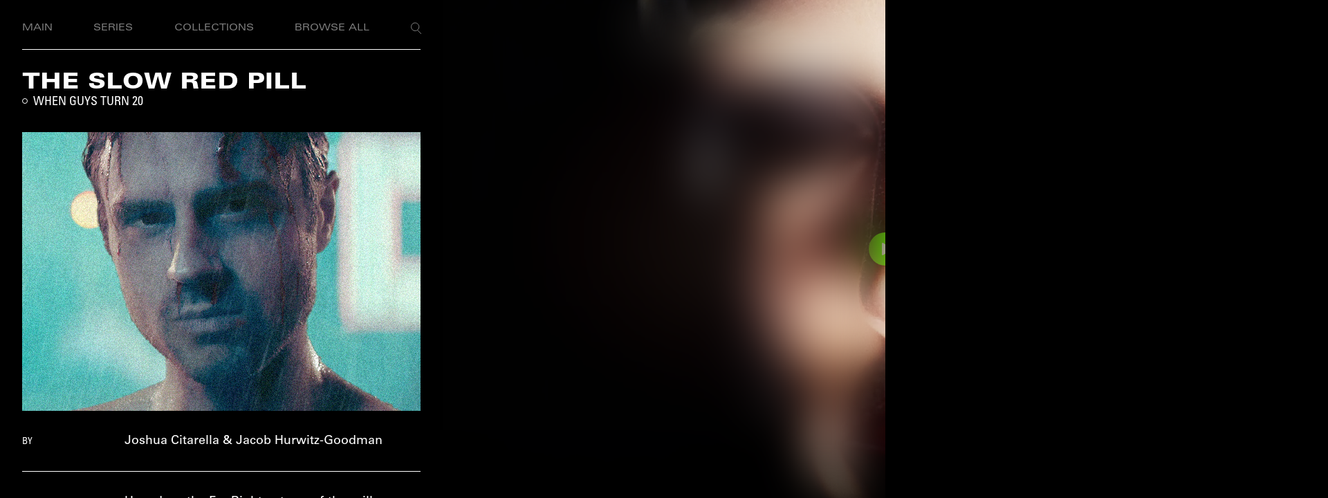

--- FILE ---
content_type: text/html; charset=utf-8
request_url: https://dis.art/the-slow-red-pill
body_size: 204021
content:
<!doctype html>
<html data-n-head-ssr>
  <head >
    <title>dis — The Slow Red Pill</title><meta data-n-head="ssr" charset="utf-8"><meta data-n-head="ssr" name="viewport" content="width=device-width, initial-scale=1.0"><meta data-n-head="ssr" name="application-name" content="dis"><meta data-n-head="ssr" name="msapplication-TileColor" content="#FFFFFF"><meta data-n-head="ssr" name="msapplication-TileImage" content="mstile-144x144.png"><meta data-n-head="ssr" name="msapplication-square70x70logo" content="mstile-70x70.png"><meta data-n-head="ssr" name="msapplication-square150x150logo" content="mstile-150x150.png"><meta data-n-head="ssr" name="msapplication-wide310x150logo" content="mstile-310x150.png"><meta data-n-head="ssr" name="msapplication-square310x310logo" content="mstile-310x310.png"><meta data-n-head="ssr" property="og:type" content="website"><meta data-n-head="ssr" name="twitter:card" content="summary_large_image"><meta data-n-head="ssr" name="twitter:site" content="@dis"><meta data-n-head="ssr" name="twitter:creator" content="@dis"><meta data-n-head="ssr" data-hid="og-title" property="og:title" content="dis — The Slow Red Pill"><meta data-n-head="ssr" property="og:image:secure" content="https://images.prismic.io/dis-art/03bf38fa-3eb6-4f57-91cc-0b5b489cf72c_SRP_vA1-1600+%281%29.jpg?auto=compress,format&amp;rect=0,49,1600,800&amp;w=1200&amp;h=600"><meta data-n-head="ssr" data-hid="og-image" property="og:image" content="https://images.prismic.io/dis-art/03bf38fa-3eb6-4f57-91cc-0b5b489cf72c_SRP_vA1-1600+%281%29.jpg?auto=compress,format&amp;rect=0,49,1600,800&amp;w=1200&amp;h=600"><meta data-n-head="ssr" data-hid="og-description" property="og:description" content="How does the Far Right get run-of-the-mill conservatives to cross over?"><meta data-n-head="ssr" data-hid="og-url" property="og:url" content="https://dis.art/the-slow-red-pill"><meta data-n-head="ssr" data-hid="twitter-title" property="twitter:title" content="dis / The Slow Red Pill"><meta data-n-head="ssr" data-hid="twitter-description" name="twitter:description" content="How does the Far Right get run-of-the-mill conservatives to cross over?"><meta data-n-head="ssr" data-hid="twitter-image" name="twitter:image" content="https://images.prismic.io/dis-art/03bf38fa-3eb6-4f57-91cc-0b5b489cf72c_SRP_vA1-1600+%281%29.jpg?auto=compress,format&amp;rect=0,49,1600,800&amp;w=1200&amp;h=600"><meta data-n-head="ssr" name="twitter:image:alt" content="dis background image"><meta data-n-head="ssr" data-hid="description" name="description" content="How does the Far Right get run-of-the-mill conservatives to cross over?"><meta data-n-head="ssr" data-hid="keywords" name="keywords" content="DIS, DIS Magazine, Joshua Citarella, Jacob Hurwitz-Goodman, Memes, Meme Analysis, When Guys Turn 20, Are gamers right wing?, Game economy, DKP, Politigram, Breadtube, Radicalization, Memes, Meme war, The Slow Red Pill"><link data-n-head="ssr" rel="apple-touch-icon-precomposed" sizes="57x57" href="./apple-touch-icon-57x57.png"><link data-n-head="ssr" rel="apple-touch-icon-precomposed" sizes="114x114" href="./apple-touch-icon-114x114.png"><link data-n-head="ssr" rel="apple-touch-icon-precomposed" sizes="72x72" href="./apple-touch-icon-72x72.png"><link data-n-head="ssr" rel="apple-touch-icon-precomposed" sizes="144x144" href="./apple-touch-icon-144x144.png"><link data-n-head="ssr" rel="apple-touch-icon-precomposed" sizes="60x60" href="./apple-touch-icon-60x60.png"><link data-n-head="ssr" rel="apple-touch-icon-precomposed" sizes="120x120" href="./apple-touch-icon-120x120.png"><link data-n-head="ssr" rel="apple-touch-icon-precomposed" sizes="76x76" href="./apple-touch-icon-76x76.png"><link data-n-head="ssr" rel="apple-touch-icon-precomposed" sizes="152x152" href="./apple-touch-icon-152x152.png"><link data-n-head="ssr" rel="icon" type="image/png" href="./favicon-196x196.png" sizes="196x196"><link data-n-head="ssr" rel="icon" type="image/png" href="./favicon-96x96.png" sizes="96x96"><link data-n-head="ssr" rel="icon" type="image/png" href="./favicon-32x32.png" sizes="32x32"><link data-n-head="ssr" rel="icon" type="image/png" href="./favicon-16x16.png" sizes="16x16"><link data-n-head="ssr" rel="icon" type="image/png" href="./favicon-128.png" sizes="128x128"><script data-n-head="ssr">{ window.prismic = { endpoint: "https://dis-art.cdn.prismic.io/api/v2"} }</script><script data-n-head="ssr">

            var timeout = null;
            document.onmousemove = function() {
              clearTimeout(timeout);
              const main = document.getElementById('main');
              main.classList.add("movement");

              timeout = setTimeout(
                function(){
                  console.log("move your mouse");
                  var element = document.getElementById("main");
                  element.classList.remove("movement");
              }, 5000);

            }</script><script data-n-head="ssr" src="//static.cdn.prismic.io/prismic.min.js"></script><script data-n-head="ssr" src="//static.klaviyo.com/onsite/js/klaviyo.js?company_id=YpzxPP" async></script><script data-n-head="ssr" src="https://www.googletagmanager.com/gtag/js?id=UA-112426209-1" async></script><script data-n-head="ssr" src="https://www.googletagmanager.com/gtag/js?id=G-466JXH6TTT" async></script><script data-n-head="ssr">
           
              window.dataLayer = window.dataLayer || [];
              function gtag(){window.dataLayer.push(arguments);}
              gtag('js', new Date());
              gtag('config', 'G-466JXH6TTT');
              gtag('config', 'UA-112426209-1');
            </script><script data-n-head="ssr" src="https://js.stripe.com/v3/" defer async></script><link rel="preload" href="/_nuxt/37bbe2d.js" as="script"><link rel="preload" href="/_nuxt/f184f8f.js" as="script"><link rel="preload" href="/_nuxt/a0c43b4.js" as="script"><link rel="preload" href="/_nuxt/60d83e2.js" as="script"><link rel="preload" href="/_nuxt/94cd1e2.js" as="script"><style data-vue-ssr-id="92c0cd9c:0 3191d5ad:0 84455a9e:0 3ef6adfc:0 26c95f4b:0 928b7790:0 2cc1f406:0 791f3342:0 49739b36:0">@keyframes plyr-progress{to{background-position:25px 0;background-position:var(--plyr-progress-loading-size,25px) 0}}@keyframes plyr-popup{0%{opacity:.5;transform:translateY(10px)}to{opacity:1;transform:translateY(0)}}@keyframes plyr-fade-in{0%{opacity:0}to{opacity:1}}.plyr{-moz-osx-font-smoothing:grayscale;-webkit-font-smoothing:antialiased;align-items:center;direction:ltr;display:flex;flex-direction:column;font-family:inherit;font-family:var(--plyr-font-family,inherit);font-feature-settings:"tnum";font-variant-numeric:tabular-nums;font-weight:400;font-weight:var(--plyr-font-weight-regular,400);line-height:1.7;line-height:var(--plyr-line-height,1.7);max-width:100%;min-width:200px;position:relative;text-shadow:none;transition:box-shadow .3s ease;z-index:0}.plyr audio,.plyr iframe,.plyr video{display:block;height:100%;width:100%}.plyr button{font:inherit;line-height:inherit;width:auto}.plyr:focus{outline:0}.plyr--full-ui{box-sizing:border-box}.plyr--full-ui *,.plyr--full-ui :after,.plyr--full-ui :before{box-sizing:inherit}.plyr--full-ui a,.plyr--full-ui button,.plyr--full-ui input,.plyr--full-ui label{touch-action:manipulation}.plyr__badge{background:#4a5464;background:var(--plyr-badge-background,#4a5464);border-radius:2px;border-radius:var(--plyr-badge-border-radius,2px);color:#fff;color:var(--plyr-badge-text-color,#fff);font-size:9px;font-size:var(--plyr-font-size-badge,9px);line-height:1;padding:3px 4px}.plyr--full-ui ::-webkit-media-text-track-container{display:none}.plyr__captions{animation:plyr-fade-in .3s ease;bottom:0;display:none;font-size:13px;font-size:var(--plyr-font-size-small,13px);left:0;padding:10px;padding:var(--plyr-control-spacing,10px);position:absolute;text-align:center;transition:transform .4s ease-in-out;width:100%}.plyr__captions span:empty{display:none}@media (min-width:480px){.plyr__captions{font-size:15px;font-size:var(--plyr-font-size-base,15px);padding:20px;padding:calc(var(--plyr-control-spacing,10px)*2)}}@media (min-width:768px){.plyr__captions{font-size:18px;font-size:var(--plyr-font-size-large,18px)}}.plyr--captions-active .plyr__captions{display:block}.plyr:not(.plyr--hide-controls) .plyr__controls:not(:empty)~.plyr__captions{transform:translateY(-40px);transform:translateY(calc(var(--plyr-control-spacing,10px)*-4))}.plyr__caption{background:rgba(0,0,0,.8);background:var(--plyr-captions-background,rgba(0,0,0,.8));border-radius:2px;-webkit-box-decoration-break:clone;box-decoration-break:clone;color:#fff;color:var(--plyr-captions-text-color,#fff);line-height:185%;padding:.2em .5em;white-space:pre-wrap}.plyr__caption div{display:inline}.plyr__control{background:0 0;border:0;border-radius:3px;border-radius:var(--plyr-control-radius,3px);color:inherit;cursor:pointer;flex-shrink:0;overflow:visible;padding:7px;padding:calc(var(--plyr-control-spacing,10px)*0.7);position:relative;transition:all .3s ease}.plyr__control svg{display:block;fill:currentColor;height:18px;height:var(--plyr-control-icon-size,18px);pointer-events:none;width:18px;width:var(--plyr-control-icon-size,18px)}.plyr__control:focus{outline:0}.plyr__control.plyr__tab-focus{outline-color:#00b3ff;outline-color:var(--plyr-tab-focus-color,var(--plyr-color-main,var(--plyr-color-main,#00b3ff)));outline-offset:2px;outline-style:dotted;outline-width:3px}a.plyr__control{text-decoration:none}.plyr__control.plyr__control--pressed .icon--not-pressed,.plyr__control.plyr__control--pressed .label--not-pressed,.plyr__control:not(.plyr__control--pressed) .icon--pressed,.plyr__control:not(.plyr__control--pressed) .label--pressed,a.plyr__control:after,a.plyr__control:before{display:none}.plyr--full-ui ::-webkit-media-controls{display:none}.plyr__controls{align-items:center;display:flex;justify-content:flex-end;text-align:center}.plyr__controls .plyr__progress__container{flex:1;min-width:0}.plyr__controls .plyr__controls__item{margin-left:2.5px;margin-left:calc(var(--plyr-control-spacing,10px)/4)}.plyr__controls .plyr__controls__item:first-child{margin-left:0;margin-right:auto}.plyr__controls .plyr__controls__item.plyr__progress__container{padding-left:2.5px;padding-left:calc(var(--plyr-control-spacing,10px)/4)}.plyr__controls .plyr__controls__item.plyr__time{padding:0 5px;padding:0 calc(var(--plyr-control-spacing,10px)/2)}.plyr__controls .plyr__controls__item.plyr__progress__container:first-child,.plyr__controls .plyr__controls__item.plyr__time+.plyr__time,.plyr__controls .plyr__controls__item.plyr__time:first-child{padding-left:0}.plyr [data-plyr=airplay],.plyr [data-plyr=captions],.plyr [data-plyr=fullscreen],.plyr [data-plyr=pip],.plyr__controls:empty{display:none}.plyr--airplay-supported [data-plyr=airplay],.plyr--captions-enabled [data-plyr=captions],.plyr--fullscreen-enabled [data-plyr=fullscreen],.plyr--pip-supported [data-plyr=pip]{display:inline-block}.plyr__menu{display:flex;position:relative}.plyr__menu .plyr__control svg{transition:transform .3s ease}.plyr__menu .plyr__control[aria-expanded=true] svg{transform:rotate(90deg)}.plyr__menu .plyr__control[aria-expanded=true] .plyr__tooltip{display:none}.plyr__menu__container{animation:plyr-popup .2s ease;background:hsla(0,0%,100%,.9);background:var(--plyr-menu-background,hsla(0,0%,100%,.9));border-radius:4px;bottom:100%;box-shadow:0 1px 2px rgba(0,0,0,.15);box-shadow:var(--plyr-menu-shadow,0 1px 2px rgba(0,0,0,.15));color:#4a5464;color:var(--plyr-menu-color,#4a5464);font-size:15px;font-size:var(--plyr-font-size-base,15px);margin-bottom:10px;position:absolute;right:-3px;text-align:left;white-space:nowrap;z-index:3}.plyr__menu__container>div{overflow:hidden;transition:height .35s cubic-bezier(.4,0,.2,1),width .35s cubic-bezier(.4,0,.2,1)}.plyr__menu__container:after{border:4px solid transparent;border-top:var(--plyr-menu-arrow-size,4px) solid var(--plyr-menu-background,hsla(0,0%,100%,.9));border:var(--plyr-menu-arrow-size,4px) solid transparent;border-top-color:hsla(0,0%,100%,.9);content:"";height:0;position:absolute;right:14px;right:calc(var(--plyr-control-icon-size,18px)/2 + var(--plyr-control-spacing,10px)*0.7 - var(--plyr-menu-arrow-size,4px)/2);top:100%;width:0}.plyr__menu__container [role=menu]{padding:7px;padding:calc(var(--plyr-control-spacing,10px)*0.7)}.plyr__menu__container [role=menuitem],.plyr__menu__container [role=menuitemradio]{margin-top:2px}.plyr__menu__container [role=menuitem]:first-child,.plyr__menu__container [role=menuitemradio]:first-child{margin-top:0}.plyr__menu__container .plyr__control{align-items:center;color:#4a5464;color:var(--plyr-menu-color,#4a5464);display:flex;font-size:13px;font-size:var(--plyr-font-size-menu,var(--plyr-font-size-small,13px));padding:4.66667px 10.5px;padding:calc(var(--plyr-control-spacing,10px)*0.7/1.5) calc(var(--plyr-control-spacing,10px)*0.7*1.5);-webkit-user-select:none;user-select:none;width:100%}.plyr__menu__container .plyr__control>span{align-items:inherit;display:flex;width:100%}.plyr__menu__container .plyr__control:after{border:4px solid transparent;border:var(--plyr-menu-item-arrow-size,4px) solid transparent;content:"";position:absolute;top:50%;transform:translateY(-50%)}.plyr__menu__container .plyr__control--forward{padding-right:28px;padding-right:calc(var(--plyr-control-spacing,10px)*0.7*4)}.plyr__menu__container .plyr__control--forward:after{border-left-color:#728197;border-left-color:var(--plyr-menu-arrow-color,#728197);right:6.5px;right:calc(var(--plyr-control-spacing,10px)*0.7*1.5 - var(--plyr-menu-item-arrow-size,4px))}.plyr__menu__container .plyr__control--forward.plyr__tab-focus:after,.plyr__menu__container .plyr__control--forward:hover:after{border-left-color:currentColor}.plyr__menu__container .plyr__control--back{font-weight:400;font-weight:var(--plyr-font-weight-regular,400);margin:7px;margin:calc(var(--plyr-control-spacing,10px)*0.7);margin-bottom:3.5px;margin-bottom:calc(var(--plyr-control-spacing,10px)*0.7/2);padding-left:28px;padding-left:calc(var(--plyr-control-spacing,10px)*0.7*4);position:relative;width:calc(100% - 14px);width:calc(100% - var(--plyr-control-spacing,10px)*0.7*2)}.plyr__menu__container .plyr__control--back:after{border-right-color:#728197;border-right-color:var(--plyr-menu-arrow-color,#728197);left:6.5px;left:calc(var(--plyr-control-spacing,10px)*0.7*1.5 - var(--plyr-menu-item-arrow-size,4px))}.plyr__menu__container .plyr__control--back:before{background:#dcdfe5;background:var(--plyr-menu-back-border-color,#dcdfe5);box-shadow:0 1px 0 #fff;box-shadow:0 1px 0 var(--plyr-menu-back-border-shadow-color,#fff);content:"";height:1px;left:0;margin-top:3.5px;margin-top:calc(var(--plyr-control-spacing,10px)*0.7/2);overflow:hidden;position:absolute;right:0;top:100%}.plyr__menu__container .plyr__control--back.plyr__tab-focus:after,.plyr__menu__container .plyr__control--back:hover:after{border-right-color:currentColor}.plyr__menu__container .plyr__control[role=menuitemradio]{padding-left:7px;padding-left:calc(var(--plyr-control-spacing,10px)*0.7)}.plyr__menu__container .plyr__control[role=menuitemradio]:after,.plyr__menu__container .plyr__control[role=menuitemradio]:before{border-radius:100%}.plyr__menu__container .plyr__control[role=menuitemradio]:before{background:rgba(0,0,0,.1);content:"";display:block;flex-shrink:0;height:16px;margin-right:10px;margin-right:var(--plyr-control-spacing,10px);transition:all .3s ease;width:16px}.plyr__menu__container .plyr__control[role=menuitemradio]:after{background:#fff;border:0;height:6px;left:12px;opacity:0;top:50%;transform:translateY(-50%) scale(0);transition:transform .3s ease,opacity .3s ease;width:6px}.plyr__menu__container .plyr__control[role=menuitemradio][aria-checked=true]:before{background:#00b3ff;background:var(--plyr-control-toggle-checked-background,var(--plyr-color-main,var(--plyr-color-main,#00b3ff)))}.plyr__menu__container .plyr__control[role=menuitemradio][aria-checked=true]:after{opacity:1;transform:translateY(-50%) scale(1)}.plyr__menu__container .plyr__control[role=menuitemradio].plyr__tab-focus:before,.plyr__menu__container .plyr__control[role=menuitemradio]:hover:before{background:rgba(35,40,47,.1)}.plyr__menu__container .plyr__menu__value{align-items:center;display:flex;margin-left:auto;margin-right:calc(-7px - -2);margin-right:calc(var(--plyr-control-spacing,10px)*0.7*-1 - -2);overflow:hidden;padding-left:24.5px;padding-left:calc(var(--plyr-control-spacing,10px)*0.7*3.5);pointer-events:none}.plyr--full-ui input[type=range]{-webkit-appearance:none;background:0 0;border:0;border-radius:26px;border-radius:calc(var(--plyr-range-thumb-height,13px)*2);color:#00b3ff;color:var(--plyr-range-fill-background,var(--plyr-color-main,var(--plyr-color-main,#00b3ff)));display:block;height:19px;height:calc(var(--plyr-range-thumb-active-shadow-width,3px)*2 + var(--plyr-range-thumb-height,13px));margin:0;min-width:0;padding:0;transition:box-shadow .3s ease;width:100%}.plyr--full-ui input[type=range]::-webkit-slider-runnable-track{background:0 0;border:0;border-radius:2.5px;border-radius:calc(var(--plyr-range-track-height,5px)/2);height:5px;height:var(--plyr-range-track-height,5px);-webkit-transition:box-shadow .3s ease;transition:box-shadow .3s ease;-webkit-user-select:none;user-select:none;background-image:linear-gradient(90deg,currentColor 0,transparent 0);background-image:linear-gradient(90deg,currentColor var(--value,0),transparent var(--value,0))}.plyr--full-ui input[type=range]::-webkit-slider-thumb{background:#fff;background:var(--plyr-range-thumb-background,#fff);border:0;border-radius:100%;box-shadow:0 1px 1px rgba(35,40,47,.15),0 0 0 1px rgba(35,40,47,.2);box-shadow:var(--plyr-range-thumb-shadow,0 1px 1px rgba(35,40,47,.15),0 0 0 1px rgba(35,40,47,.2));height:13px;height:var(--plyr-range-thumb-height,13px);position:relative;-webkit-transition:all .2s ease;transition:all .2s ease;width:13px;width:var(--plyr-range-thumb-height,13px);-webkit-appearance:none;margin-top:-4px;margin-top:calc(var(--plyr-range-thumb-height,13px)/2*-1 - var(--plyr-range-track-height,5px)/2*-1)}.plyr--full-ui input[type=range]::-moz-range-track{background:0 0;border:0;border-radius:2.5px;border-radius:calc(var(--plyr-range-track-height,5px)/2);height:5px;height:var(--plyr-range-track-height,5px);-moz-transition:box-shadow .3s ease;transition:box-shadow .3s ease;user-select:none}.plyr--full-ui input[type=range]::-moz-range-thumb{background:#fff;background:var(--plyr-range-thumb-background,#fff);border:0;border-radius:100%;box-shadow:0 1px 1px rgba(35,40,47,.15),0 0 0 1px rgba(35,40,47,.2);box-shadow:var(--plyr-range-thumb-shadow,0 1px 1px rgba(35,40,47,.15),0 0 0 1px rgba(35,40,47,.2));height:13px;height:var(--plyr-range-thumb-height,13px);position:relative;-moz-transition:all .2s ease;transition:all .2s ease;width:13px;width:var(--plyr-range-thumb-height,13px)}.plyr--full-ui input[type=range]::-moz-range-progress{background:currentColor;border-radius:2.5px;border-radius:calc(var(--plyr-range-track-height,5px)/2);height:5px;height:var(--plyr-range-track-height,5px)}.plyr--full-ui input[type=range]::-ms-track{color:transparent}.plyr--full-ui input[type=range]::-ms-fill-upper,.plyr--full-ui input[type=range]::-ms-track{background:0 0;border:0;border-radius:2.5px;border-radius:calc(var(--plyr-range-track-height,5px)/2);height:5px;height:var(--plyr-range-track-height,5px);-ms-transition:box-shadow .3s ease;transition:box-shadow .3s ease;user-select:none}.plyr--full-ui input[type=range]::-ms-fill-lower{background:0 0;border:0;border-radius:2.5px;border-radius:calc(var(--plyr-range-track-height,5px)/2);height:5px;height:var(--plyr-range-track-height,5px);-ms-transition:box-shadow .3s ease;transition:box-shadow .3s ease;user-select:none;background:currentColor}.plyr--full-ui input[type=range]::-ms-thumb{background:#fff;background:var(--plyr-range-thumb-background,#fff);border:0;border-radius:100%;box-shadow:0 1px 1px rgba(35,40,47,.15),0 0 0 1px rgba(35,40,47,.2);box-shadow:var(--plyr-range-thumb-shadow,0 1px 1px rgba(35,40,47,.15),0 0 0 1px rgba(35,40,47,.2));height:13px;height:var(--plyr-range-thumb-height,13px);position:relative;-ms-transition:all .2s ease;transition:all .2s ease;width:13px;width:var(--plyr-range-thumb-height,13px);margin-top:0}.plyr--full-ui input[type=range]::-ms-tooltip{display:none}.plyr--full-ui input[type=range]:focus{outline:0}.plyr--full-ui input[type=range]::-moz-focus-outer{border:0}.plyr--full-ui input[type=range].plyr__tab-focus::-webkit-slider-runnable-track{outline-color:#00b3ff;outline-color:var(--plyr-tab-focus-color,var(--plyr-color-main,var(--plyr-color-main,#00b3ff)));outline-offset:2px;outline-style:dotted;outline-width:3px}.plyr--full-ui input[type=range].plyr__tab-focus::-moz-range-track{outline-color:#00b3ff;outline-color:var(--plyr-tab-focus-color,var(--plyr-color-main,var(--plyr-color-main,#00b3ff)));outline-offset:2px;outline-style:dotted;outline-width:3px}.plyr--full-ui input[type=range].plyr__tab-focus::-ms-track{outline-color:#00b3ff;outline-color:var(--plyr-tab-focus-color,var(--plyr-color-main,var(--plyr-color-main,#00b3ff)));outline-offset:2px;outline-style:dotted;outline-width:3px}.plyr__poster{background-color:#000;background-color:var(--plyr-video-background,var(--plyr-video-background,#000));background-position:50% 50%;background-repeat:no-repeat;background-size:contain;height:100%;left:0;opacity:0;position:absolute;top:0;transition:opacity .2s ease;width:100%;z-index:1}.plyr--stopped.plyr__poster-enabled .plyr__poster{opacity:1}.plyr__time{font-size:13px;font-size:var(--plyr-font-size-time,var(--plyr-font-size-small,13px))}.plyr__time+.plyr__time:before{content:"\2044";margin-right:10px;margin-right:var(--plyr-control-spacing,10px)}@media (max-width:767px){.plyr__time+.plyr__time{display:none}}.plyr__tooltip{background:hsla(0,0%,100%,.9);background:var(--plyr-tooltip-background,hsla(0,0%,100%,.9));border-radius:3px;border-radius:var(--plyr-tooltip-radius,3px);bottom:100%;box-shadow:0 1px 2px rgba(0,0,0,.15);box-shadow:var(--plyr-tooltip-shadow,0 1px 2px rgba(0,0,0,.15));color:#4a5464;color:var(--plyr-tooltip-color,#4a5464);font-size:13px;font-size:var(--plyr-font-size-small,13px);font-weight:400;font-weight:var(--plyr-font-weight-regular,400);left:50%;line-height:1.3;margin-bottom:10px;margin-bottom:calc(var(--plyr-control-spacing,10px)/2*2);opacity:0;padding:5px 7.5px;padding:calc(var(--plyr-control-spacing,10px)/2) calc(var(--plyr-control-spacing,10px)/2*1.5);pointer-events:none;position:absolute;transform:translate(-50%,10px) scale(.8);transform-origin:50% 100%;transition:transform .2s ease .1s,opacity .2s ease .1s;white-space:nowrap;z-index:2}.plyr__tooltip:before{border-left:4px solid transparent;border-left:var(--plyr-tooltip-arrow-size,4px) solid transparent;border-right:4px solid transparent;border-right:var(--plyr-tooltip-arrow-size,4px) solid transparent;border-top:4px solid hsla(0,0%,100%,.9);border-top:var(--plyr-tooltip-arrow-size,4px) solid var(--plyr-tooltip-background,hsla(0,0%,100%,.9));bottom:-4px;bottom:calc(var(--plyr-tooltip-arrow-size,4px)*-1);content:"";height:0;left:50%;position:absolute;transform:translateX(-50%);width:0;z-index:2}.plyr .plyr__control.plyr__tab-focus .plyr__tooltip,.plyr .plyr__control:hover .plyr__tooltip,.plyr__tooltip--visible{opacity:1;transform:translate(-50%) scale(1)}.plyr .plyr__control:hover .plyr__tooltip{z-index:3}.plyr__controls>.plyr__control:first-child+.plyr__control .plyr__tooltip,.plyr__controls>.plyr__control:first-child .plyr__tooltip{left:0;transform:translateY(10px) scale(.8);transform-origin:0 100%}.plyr__controls>.plyr__control:first-child+.plyr__control .plyr__tooltip:before,.plyr__controls>.plyr__control:first-child .plyr__tooltip:before{left:16px;left:calc(var(--plyr-control-icon-size,18px)/2 + var(--plyr-control-spacing,10px)*0.7)}.plyr__controls>.plyr__control:last-child .plyr__tooltip{left:auto;right:0;transform:translateY(10px) scale(.8);transform-origin:100% 100%}.plyr__controls>.plyr__control:last-child .plyr__tooltip:before{left:auto;right:16px;right:calc(var(--plyr-control-icon-size,18px)/2 + var(--plyr-control-spacing,10px)*0.7);transform:translateX(50%)}.plyr__controls>.plyr__control:first-child+.plyr__control.plyr__tab-focus .plyr__tooltip,.plyr__controls>.plyr__control:first-child+.plyr__control .plyr__tooltip--visible,.plyr__controls>.plyr__control:first-child+.plyr__control:hover .plyr__tooltip,.plyr__controls>.plyr__control:first-child.plyr__tab-focus .plyr__tooltip,.plyr__controls>.plyr__control:first-child .plyr__tooltip--visible,.plyr__controls>.plyr__control:first-child:hover .plyr__tooltip,.plyr__controls>.plyr__control:last-child.plyr__tab-focus .plyr__tooltip,.plyr__controls>.plyr__control:last-child .plyr__tooltip--visible,.plyr__controls>.plyr__control:last-child:hover .plyr__tooltip{transform:translate(0) scale(1)}.plyr__progress{left:6.5px;left:calc(var(--plyr-range-thumb-height,13px)*0.5);margin-right:13px;margin-right:var(--plyr-range-thumb-height,13px);position:relative}.plyr__progress__buffer,.plyr__progress input[type=range]{margin-left:-6.5px;margin-left:calc(var(--plyr-range-thumb-height,13px)*-0.5);margin-right:-6.5px;margin-right:calc(var(--plyr-range-thumb-height,13px)*-0.5);width:calc(100% + 13px);width:calc(100% + var(--plyr-range-thumb-height,13px))}.plyr__progress input[type=range]{position:relative;z-index:2}.plyr__progress .plyr__tooltip{font-size:13px;font-size:var(--plyr-font-size-time,var(--plyr-font-size-small,13px));left:0}.plyr__progress__buffer{-webkit-appearance:none;background:0 0;border:0;border-radius:100px;height:5px;height:var(--plyr-range-track-height,5px);left:0;margin-top:-2.5px;margin-top:calc(var(--plyr-range-track-height,5px)/2*-1);padding:0;position:absolute;top:50%}.plyr__progress__buffer::-webkit-progress-bar{background:0 0}.plyr__progress__buffer::-webkit-progress-value{background:currentColor;border-radius:100px;min-width:5px;min-width:var(--plyr-range-track-height,5px);-webkit-transition:width .2s ease;transition:width .2s ease}.plyr__progress__buffer::-moz-progress-bar{background:currentColor;border-radius:100px;min-width:5px;min-width:var(--plyr-range-track-height,5px);-moz-transition:width .2s ease;transition:width .2s ease}.plyr__progress__buffer::-ms-fill{border-radius:100px;-ms-transition:width .2s ease;transition:width .2s ease}.plyr--loading .plyr__progress__buffer{animation:plyr-progress 1s linear infinite;background-image:linear-gradient(-45deg,rgba(35,40,47,.6) 25%,transparent 0,transparent 50%,rgba(35,40,47,.6) 0,rgba(35,40,47,.6) 75%,transparent 0,transparent);background-image:linear-gradient(-45deg,var(--plyr-progress-loading-background,rgba(35,40,47,.6)) 25%,transparent 0,transparent 50%,var(--plyr-progress-loading-background,rgba(35,40,47,.6)) 0,var(--plyr-progress-loading-background,rgba(35,40,47,.6)) 75%,transparent 0,transparent);background-repeat:repeat-x;background-size:25px 25px;background-size:var(--plyr-progress-loading-size,25px) var(--plyr-progress-loading-size,25px);color:transparent}.plyr--video.plyr--loading .plyr__progress__buffer{background-color:hsla(0,0%,100%,.25);background-color:var(--plyr-video-progress-buffered-background,hsla(0,0%,100%,.25))}.plyr--audio.plyr--loading .plyr__progress__buffer{background-color:rgba(193,200,209,.6);background-color:var(--plyr-audio-progress-buffered-background,rgba(193,200,209,.6))}.plyr__volume{align-items:center;display:flex;max-width:110px;min-width:80px;position:relative;width:20%}.plyr__volume input[type=range]{margin-left:5px;margin-left:calc(var(--plyr-control-spacing,10px)/2);margin-right:5px;margin-right:calc(var(--plyr-control-spacing,10px)/2);position:relative;z-index:2}.plyr--is-ios .plyr__volume{min-width:0;width:auto}.plyr--audio{display:block}.plyr--audio .plyr__controls{background:#fff;background:var(--plyr-audio-controls-background,#fff);border-radius:inherit;color:#4a5464;color:var(--plyr-audio-control-color,#4a5464);padding:10px;padding:var(--plyr-control-spacing,10px)}.plyr--audio .plyr__control.plyr__tab-focus,.plyr--audio .plyr__control:hover,.plyr--audio .plyr__control[aria-expanded=true]{background:#00b3ff;background:var(--plyr-audio-control-background-hover,var(--plyr-color-main,var(--plyr-color-main,#00b3ff)));color:#fff;color:var(--plyr-audio-control-color-hover,#fff)}.plyr--full-ui.plyr--audio input[type=range]::-webkit-slider-runnable-track{background-color:rgba(193,200,209,.6);background-color:var(--plyr-audio-range-track-background,var(--plyr-audio-progress-buffered-background,rgba(193,200,209,.6)))}.plyr--full-ui.plyr--audio input[type=range]::-moz-range-track{background-color:rgba(193,200,209,.6);background-color:var(--plyr-audio-range-track-background,var(--plyr-audio-progress-buffered-background,rgba(193,200,209,.6)))}.plyr--full-ui.plyr--audio input[type=range]::-ms-track{background-color:rgba(193,200,209,.6);background-color:var(--plyr-audio-range-track-background,var(--plyr-audio-progress-buffered-background,rgba(193,200,209,.6)))}.plyr--full-ui.plyr--audio input[type=range]:active::-webkit-slider-thumb{box-shadow:0 1px 1px rgba(35,40,47,.15),0 0 0 1px rgba(35,40,47,.2),0 0 0 3px rgba(35,40,47,.1);box-shadow:var(--plyr-range-thumb-shadow,0 1px 1px rgba(35,40,47,.15),0 0 0 1px rgba(35,40,47,.2)),0 0 0 var(--plyr-range-thumb-active-shadow-width,3px) var(--plyr-audio-range-thumb-active-shadow-color,rgba(35,40,47,.1))}.plyr--full-ui.plyr--audio input[type=range]:active::-moz-range-thumb{box-shadow:0 1px 1px rgba(35,40,47,.15),0 0 0 1px rgba(35,40,47,.2),0 0 0 3px rgba(35,40,47,.1);box-shadow:var(--plyr-range-thumb-shadow,0 1px 1px rgba(35,40,47,.15),0 0 0 1px rgba(35,40,47,.2)),0 0 0 var(--plyr-range-thumb-active-shadow-width,3px) var(--plyr-audio-range-thumb-active-shadow-color,rgba(35,40,47,.1))}.plyr--full-ui.plyr--audio input[type=range]:active::-ms-thumb{box-shadow:0 1px 1px rgba(35,40,47,.15),0 0 0 1px rgba(35,40,47,.2),0 0 0 3px rgba(35,40,47,.1);box-shadow:var(--plyr-range-thumb-shadow,0 1px 1px rgba(35,40,47,.15),0 0 0 1px rgba(35,40,47,.2)),0 0 0 var(--plyr-range-thumb-active-shadow-width,3px) var(--plyr-audio-range-thumb-active-shadow-color,rgba(35,40,47,.1))}.plyr--audio .plyr__progress__buffer{color:rgba(193,200,209,.6);color:var(--plyr-audio-progress-buffered-background,rgba(193,200,209,.6))}.plyr--video{background:#000;background:var(--plyr-video-background,var(--plyr-video-background,#000));overflow:hidden}.plyr--video.plyr--menu-open{overflow:visible}.plyr__video-wrapper{background:#000;background:var(--plyr-video-background,var(--plyr-video-background,#000));height:100%;margin:auto;overflow:hidden;position:relative;width:100%}.plyr__video-embed,.plyr__video-wrapper--fixed-ratio{height:0;padding-bottom:56.25%}.plyr__video-embed iframe,.plyr__video-wrapper--fixed-ratio video{border:0;left:0;position:absolute;top:0}.plyr--full-ui .plyr__video-embed>.plyr__video-embed__container{padding-bottom:240%;position:relative;transform:translateY(-38.28125%)}.plyr--video .plyr__controls{background:linear-gradient(transparent,rgba(0,0,0,.75));background:var(--plyr-video-controls-background,linear-gradient(transparent,rgba(0,0,0,.75)));border-bottom-left-radius:inherit;border-bottom-right-radius:inherit;bottom:0;color:#fff;color:var(--plyr-video-control-color,#fff);left:0;padding:5px;padding:calc(var(--plyr-control-spacing,10px)/2);padding-top:20px;padding-top:calc(var(--plyr-control-spacing,10px)*2);position:absolute;right:0;transition:opacity .4s ease-in-out,transform .4s ease-in-out;z-index:3}@media (min-width:480px){.plyr--video .plyr__controls{padding:10px;padding:var(--plyr-control-spacing,10px);padding-top:35px;padding-top:calc(var(--plyr-control-spacing,10px)*3.5)}}.plyr--video.plyr--hide-controls .plyr__controls{opacity:0;pointer-events:none;transform:translateY(100%)}.plyr--video .plyr__control.plyr__tab-focus,.plyr--video .plyr__control:hover,.plyr--video .plyr__control[aria-expanded=true]{background:#00b3ff;background:var(--plyr-video-control-background-hover,var(--plyr-color-main,var(--plyr-color-main,#00b3ff)));color:#fff;color:var(--plyr-video-control-color-hover,#fff)}.plyr__control--overlaid{background:#00b3ff;background:var(--plyr-video-control-background-hover,var(--plyr-color-main,var(--plyr-color-main,#00b3ff)));border:0;border-radius:100%;color:#fff;color:var(--plyr-video-control-color,#fff);display:none;left:50%;opacity:.9;padding:15px;padding:calc(var(--plyr-control-spacing,10px)*1.5);position:absolute;top:50%;transform:translate(-50%,-50%);transition:.3s;z-index:2}.plyr__control--overlaid svg{left:2px;position:relative}.plyr__control--overlaid:focus,.plyr__control--overlaid:hover{opacity:1}.plyr--playing .plyr__control--overlaid{opacity:0;visibility:hidden}.plyr--full-ui.plyr--video .plyr__control--overlaid{display:block}.plyr--full-ui.plyr--video input[type=range]::-webkit-slider-runnable-track{background-color:hsla(0,0%,100%,.25);background-color:var(--plyr-video-range-track-background,var(--plyr-video-progress-buffered-background,hsla(0,0%,100%,.25)))}.plyr--full-ui.plyr--video input[type=range]::-moz-range-track{background-color:hsla(0,0%,100%,.25);background-color:var(--plyr-video-range-track-background,var(--plyr-video-progress-buffered-background,hsla(0,0%,100%,.25)))}.plyr--full-ui.plyr--video input[type=range]::-ms-track{background-color:hsla(0,0%,100%,.25);background-color:var(--plyr-video-range-track-background,var(--plyr-video-progress-buffered-background,hsla(0,0%,100%,.25)))}.plyr--full-ui.plyr--video input[type=range]:active::-webkit-slider-thumb{box-shadow:0 1px 1px rgba(35,40,47,.15),0 0 0 1px rgba(35,40,47,.2),0 0 0 3px hsla(0,0%,100%,.5);box-shadow:var(--plyr-range-thumb-shadow,0 1px 1px rgba(35,40,47,.15),0 0 0 1px rgba(35,40,47,.2)),0 0 0 var(--plyr-range-thumb-active-shadow-width,3px) var(--plyr-audio-range-thumb-active-shadow-color,hsla(0,0%,100%,.5))}.plyr--full-ui.plyr--video input[type=range]:active::-moz-range-thumb{box-shadow:0 1px 1px rgba(35,40,47,.15),0 0 0 1px rgba(35,40,47,.2),0 0 0 3px hsla(0,0%,100%,.5);box-shadow:var(--plyr-range-thumb-shadow,0 1px 1px rgba(35,40,47,.15),0 0 0 1px rgba(35,40,47,.2)),0 0 0 var(--plyr-range-thumb-active-shadow-width,3px) var(--plyr-audio-range-thumb-active-shadow-color,hsla(0,0%,100%,.5))}.plyr--full-ui.plyr--video input[type=range]:active::-ms-thumb{box-shadow:0 1px 1px rgba(35,40,47,.15),0 0 0 1px rgba(35,40,47,.2),0 0 0 3px hsla(0,0%,100%,.5);box-shadow:var(--plyr-range-thumb-shadow,0 1px 1px rgba(35,40,47,.15),0 0 0 1px rgba(35,40,47,.2)),0 0 0 var(--plyr-range-thumb-active-shadow-width,3px) var(--plyr-audio-range-thumb-active-shadow-color,hsla(0,0%,100%,.5))}.plyr--video .plyr__progress__buffer{color:hsla(0,0%,100%,.25);color:var(--plyr-video-progress-buffered-background,hsla(0,0%,100%,.25))}.plyr:fullscreen{background:#000;border-radius:0!important;height:100%;margin:0;width:100%}.plyr:fullscreen video{height:100%}.plyr:fullscreen .plyr__video-wrapper{height:100%;position:static}.plyr:fullscreen.plyr--vimeo .plyr__video-wrapper{height:0;position:relative}.plyr:fullscreen .plyr__control .icon--exit-fullscreen{display:block}.plyr:fullscreen .plyr__control .icon--exit-fullscreen+svg{display:none}.plyr:fullscreen.plyr--hide-controls{cursor:none}@media (min-width:1024px){.plyr:-webkit-full-screen .plyr__captions{font-size:21px;font-size:var(--plyr-font-size-xlarge,21px)}.plyr:fullscreen .plyr__captions{font-size:21px;font-size:var(--plyr-font-size-xlarge,21px)}}.plyr:-webkit-full-screen{background:#000;border-radius:0!important;height:100%;margin:0;width:100%}.plyr:-webkit-full-screen video{height:100%}.plyr:-webkit-full-screen .plyr__video-wrapper{height:100%;position:static}.plyr:-webkit-full-screen.plyr--vimeo .plyr__video-wrapper{height:0;position:relative}.plyr:-webkit-full-screen .plyr__control .icon--exit-fullscreen{display:block}.plyr:-webkit-full-screen .plyr__control .icon--exit-fullscreen+svg{display:none}.plyr:-webkit-full-screen.plyr--hide-controls{cursor:none}@media (min-width:1024px){.plyr:-webkit-full-screen .plyr__captions{font-size:21px;font-size:var(--plyr-font-size-xlarge,21px)}}.plyr:-moz-full-screen{background:#000;border-radius:0!important;height:100%;margin:0;width:100%}.plyr:-moz-full-screen video{height:100%}.plyr:-moz-full-screen .plyr__video-wrapper{height:100%;position:static}.plyr:-moz-full-screen.plyr--vimeo .plyr__video-wrapper{height:0;position:relative}.plyr:-moz-full-screen .plyr__control .icon--exit-fullscreen{display:block}.plyr:-moz-full-screen .plyr__control .icon--exit-fullscreen+svg{display:none}.plyr:-moz-full-screen.plyr--hide-controls{cursor:none}@media (min-width:1024px){.plyr:-moz-full-screen .plyr__captions{font-size:21px;font-size:var(--plyr-font-size-xlarge,21px)}}.plyr:-ms-fullscreen{background:#000;border-radius:0!important;height:100%;margin:0;width:100%}.plyr:-ms-fullscreen video{height:100%}.plyr:-ms-fullscreen .plyr__video-wrapper{height:100%;position:static}.plyr:-ms-fullscreen.plyr--vimeo .plyr__video-wrapper{height:0;position:relative}.plyr:-ms-fullscreen .plyr__control .icon--exit-fullscreen{display:block}.plyr:-ms-fullscreen .plyr__control .icon--exit-fullscreen+svg{display:none}.plyr:-ms-fullscreen.plyr--hide-controls{cursor:none}@media (min-width:1024px){.plyr:-ms-fullscreen .plyr__captions{font-size:21px;font-size:var(--plyr-font-size-xlarge,21px)}}.plyr--fullscreen-fallback{background:#000;border-radius:0!important;height:100%;margin:0;width:100%;bottom:0;display:block;left:0;position:fixed;right:0;top:0;z-index:10000000}.plyr--fullscreen-fallback video{height:100%}.plyr--fullscreen-fallback .plyr__video-wrapper{height:100%;position:static}.plyr--fullscreen-fallback.plyr--vimeo .plyr__video-wrapper{height:0;position:relative}.plyr--fullscreen-fallback .plyr__control .icon--exit-fullscreen{display:block}.plyr--fullscreen-fallback .plyr__control .icon--exit-fullscreen+svg{display:none}.plyr--fullscreen-fallback.plyr--hide-controls{cursor:none}@media (min-width:1024px){.plyr--fullscreen-fallback .plyr__captions{font-size:21px;font-size:var(--plyr-font-size-xlarge,21px)}}.plyr__ads{border-radius:inherit;bottom:0;cursor:pointer;left:0;overflow:hidden;position:absolute;right:0;top:0;z-index:-1}.plyr__ads>div,.plyr__ads>div iframe{height:100%;position:absolute;width:100%}.plyr__ads:after{background:#23282f;border-radius:2px;bottom:10px;bottom:var(--plyr-control-spacing,10px);color:#fff;content:attr(data-badge-text);font-size:11px;padding:2px 6px;pointer-events:none;position:absolute;right:10px;right:var(--plyr-control-spacing,10px);z-index:3}.plyr__ads:after:empty{display:none}.plyr__cues{background:currentColor;display:block;height:5px;height:var(--plyr-range-track-height,5px);left:0;margin:-var(--plyr-range-track-height,5px)/2 0 0;opacity:.8;position:absolute;top:50%;width:3px;z-index:3}.plyr__preview-thumb{background-color:hsla(0,0%,100%,.9);background-color:var(--plyr-tooltip-background,hsla(0,0%,100%,.9));border-radius:3px;bottom:100%;box-shadow:0 1px 2px rgba(0,0,0,.15);box-shadow:var(--plyr-tooltip-shadow,0 1px 2px rgba(0,0,0,.15));margin-bottom:10px;margin-bottom:calc(var(--plyr-control-spacing,10px)/2*2);opacity:0;padding:3px;padding:var(--plyr-tooltip-radius,3px);pointer-events:none;position:absolute;transform:translateY(10px) scale(.8);transform-origin:50% 100%;transition:transform .2s ease .1s,opacity .2s ease .1s;z-index:2}.plyr__preview-thumb--is-shown{opacity:1;transform:translate(0) scale(1)}.plyr__preview-thumb:before{border-left:4px solid transparent;border-left:var(--plyr-tooltip-arrow-size,4px) solid transparent;border-right:4px solid transparent;border-right:var(--plyr-tooltip-arrow-size,4px) solid transparent;border-top:4px solid hsla(0,0%,100%,.9);border-top:var(--plyr-tooltip-arrow-size,4px) solid var(--plyr-tooltip-background,hsla(0,0%,100%,.9));bottom:-4px;bottom:calc(var(--plyr-tooltip-arrow-size,4px)*-1);content:"";height:0;left:50%;position:absolute;transform:translateX(-50%);width:0;z-index:2}.plyr__preview-thumb__image-container{background:#c1c8d1;border-radius:2px;border-radius:calc(var(--plyr-tooltip-radius,3px) - 1px);overflow:hidden;position:relative;z-index:0}.plyr__preview-thumb__image-container img{height:100%;left:0;max-height:none;max-width:none;position:absolute;top:0;width:100%}.plyr__preview-thumb__time-container{bottom:6px;left:0;position:absolute;right:0;white-space:nowrap;z-index:3}.plyr__preview-thumb__time-container span{background-color:rgba(0,0,0,.55);border-radius:2px;border-radius:calc(var(--plyr-tooltip-radius,3px) - 1px);color:#fff;font-size:13px;font-size:var(--plyr-font-size-time,var(--plyr-font-size-small,13px));padding:3px 6px}.plyr__preview-scrubbing{bottom:0;filter:blur(1px);height:100%;left:0;margin:auto;opacity:0;overflow:hidden;pointer-events:none;position:absolute;right:0;top:0;transition:opacity .3s ease;width:100%;z-index:1}.plyr__preview-scrubbing--is-shown{opacity:1}.plyr__preview-scrubbing img{height:100%;left:0;max-height:none;max-width:none;-o-object-fit:contain;object-fit:contain;position:absolute;top:0;width:100%}.plyr--no-transition{transition:none!important}.plyr__sr-only{clip:rect(1px,1px,1px,1px);overflow:hidden;border:0!important;height:1px!important;padding:0!important;position:absolute!important;width:1px!important}.plyr [hidden]{display:none!important}
.nuxt-progress{position:fixed;top:0;left:0;right:0;height:2px;width:0;opacity:1;transition:width .1s,opacity .4s;background-color:#6f0;z-index:999999}.nuxt-progress.nuxt-progress-notransition{transition:none}.nuxt-progress-failed{background-color:red}
@use "variables";.hidden{display:none}.absolute-center-v-h{position:absolute;top:50%;left:50%;transform:translate(-50%,-50%)}.hide-scroll{-ms-overflow-style:none;scrollbar-width:none}.hide-scroll ::-webkit-scrollbar{display:none}@font-face{font-family:"HelveticaNeueLTCnBlk";src:url(/_nuxt/fonts/HelveticaNeueLTStd-XBlkCn.2848d75.woff) format("woff"),url(/_nuxt/fonts/HelveticaNeueLTStd-XBlkCn.c6b8c13.woff2) format("woff2");font-weight:400;font-style:normal;font-display:block}@font-face{font-family:"NHaasGroteskDSPro";src:url(/_nuxt/fonts/NHaasGroteskDSPro-75Bd.5013f94.woff) format("woff"),url(/_nuxt/fonts/NHaasGroteskDSPro-75Bd.d51aa0b.woff2) format("woff2");font-weight:400;font-style:normal;font-display:block}@font-face{font-family:"Univers";src:url(/_nuxt/fonts/Univers.15883bf.woff) format("woff"),url(/_nuxt/fonts/Univers.5b31995.woff2) format("woff2");font-weight:400;font-style:normal}@font-face{font-family:"Univers";src:url(/_nuxt/fonts/Univers-Oblique.3112159.woff) format("woff"),url(/_nuxt/fonts/Univers-Oblique.f8cd85f.woff2) format("woff2");font-weight:400;font-style:italic}@font-face{font-family:"Univers";src:url(/_nuxt/fonts/Univers-BlackExt.1735f26.woff) format("woff"),url(/_nuxt/fonts/Univers-BlackExt.73465c8.woff2) format("woff2");font-weight:700;font-style:normal}@font-face{font-family:"Univers Light";src:url(/_nuxt/fonts/Univers-Light.9d11ede.woff) format("woff"),url(/_nuxt/fonts/Univers-Light.c070ddd.woff2) format("woff2");font-weight:400;font-style:normal}@font-face{font-family:"Univers Condensed";src:url(/_nuxt/fonts/Univers-Condensed.5819468.woff) format("woff"),url(/_nuxt/fonts/Univers-Condensed.78cd1c5.woff2) format("woff2");font-weight:400;font-style:normal}@font-face{font-family:"Univers Condensed Light";src:url(/_nuxt/fonts/Univers-CondensedLight.5948157.woff) format("woff"),url(/_nuxt/fonts/Univers-CondensedLight.55e9d90.woff2) format("woff2");font-weight:400;font-style:normal}@font-face{font-family:"Univers Condensed Light";src:url(/_nuxt/fonts/Univers-CondensedLightOblique.28022d5.woff) format("woff"),url(/_nuxt/fonts/Univers-CondensedLightOblique.f10c794.woff2) format("woff2");font-weight:400;font-style:italic}@font-face{font-family:"Univers Thin Ultra Condensed";src:url(/_nuxt/fonts/Univers-ThinUltraCondensed.518b04d.woff) format("woff"),url(/_nuxt/fonts/Univers-ThinUltraCondensed.a397a7a.woff2) format("woff2");font-weight:400;font-style:normal}@font-face{font-family:"Univers Extended";src:url(/_nuxt/fonts/Univers-Extended.9bf7747.woff) format("woff"),url(/_nuxt/fonts/Univers-Extended.d92ecaf.woff2) format("woff2");font-weight:400;font-style:normal}@font-face{font-family:"Univers Extra Black Extended";src:url(/_nuxt/fonts/Univers-ExtraBlackExt.6347539.woff) format("woff"),url(/_nuxt/fonts/Univers-ExtraBlackExt.77ec699.woff2) format("woff2");font-weight:400;font-style:normal}@font-face{font-family:"Univers Black Extended";src:url(/_nuxt/fonts/Univers-BlackExt.1735f26.woff) format("woff"),url(/_nuxt/fonts/Univers-ExtraBlackExt.77ec699.woff2) format("woff2");font-weight:400;font-style:normal}.clearfix{*zoom:1}.clearfix:after{content:"";display:table;clear:both}.grid,.grid--full,.grid--rev,.grid-uniform{*zoom:1}.grid--full:after,.grid--rev:after,.grid-uniform:after,.grid:after{content:"";display:table;clear:both}.grid__item.clear{clear:both}.grid,.grid--full,.grid--rev,.grid-uniform{list-style:none;padding:0;margin:0 0 0 -16px}.grid-uniform.product-grid,.grid-uniform.spaced,.grid.product-grid,.grid.spaced,.product-grid.grid--full,.product-grid.grid--rev,.spaced.grid--full,.spaced.grid--rev{margin-left:-16px}@media screen and (min-width:960px){.grid-uniform.product-grid,.grid-uniform.spaced,.grid.product-grid,.grid.spaced,.product-grid.grid--full,.product-grid.grid--rev,.spaced.grid--full,.spaced.grid--rev{margin-left:-64px}}.grid-uniform.product-grid .grid__item,.grid-uniform.spaced .grid__item,.grid.product-grid .grid__item,.grid.spaced .grid__item,.product-grid.grid--full .grid__item,.product-grid.grid--rev .grid__item,.spaced.grid--full .grid__item,.spaced.grid--rev .grid__item{padding-left:16px;margin-bottom:0}@media screen and (min-width:960px){.grid-uniform.product-grid .grid__item,.grid-uniform.spaced .grid__item,.grid.product-grid .grid__item,.grid.spaced .grid__item,.product-grid.grid--full .grid__item,.product-grid.grid--rev .grid__item,.spaced.grid--full .grid__item,.spaced.grid--rev .grid__item{padding-left:64px;margin-bottom:64px}}.grid__item{box-sizing:border-box;float:left;min-height:1px;padding-left:16px;vertical-align:top;width:100%}.grid--rev{direction:rtl;text-align:left}.grid--rev>.grid__item{direction:ltr;text-align:left;float:right}.grid--full{margin-left:0}.grid--full>.grid__item{padding-left:0}.one-whole{width:100%}.one-half{width:50%}.one-third{width:33.333%}.two-thirds{width:66.666%}.one-quarter{width:25%}.two-quarters{width:50%}.three-quarters{width:75%}.one-fifth{width:20%}.two-fifths{width:40%}.three-fifths{width:60%}.four-fifths{width:80%}.one-sixth{width:16.666%}.two-sixths{width:33.333%}.three-sixths{width:50%}.four-sixths{width:66.666%}.five-sixths{width:83.333%}.one-eighth{width:12.5%}.two-eighths{width:25%}.three-eighths{width:37.5%}.four-eighths{width:50%}.five-eighths{width:62.5%}.six-eighths{width:75%}.seven-eighths{width:87.5%}.one-tenth{width:10%}.two-tenths{width:20%}.three-tenths{width:30%}.four-tenths{width:40%}.five-tenths{width:50%}.six-tenths{width:60%}.seven-tenths{width:70%}.eight-tenths{width:80%}.nine-tenths{width:90%}.one-twelfth{width:8.333%}.two-twelfths{width:16.666%}.three-twelfths{width:25%}.four-twelfths{width:33.333%}.five-twelfths{width:41.666%}.six-twelfths{width:50%}.seven-twelfths{width:58.333%}.eight-twelfths{width:66.666%}.nine-twelfths{width:75%}.ten-twelfths{width:83.333%}.eleven-twelfths{width:91.666%}.show{display:block!important}.hide{display:none!important}.text-left{text-align:left!important;-moz-text-align-last:left;text-align-last:left}.text-right{text-align:right!important;-moz-text-align-last:right;text-align-last:right}.text-center{text-align:center!important;-moz-text-align-last:center;text-align-last:center}.text-justify{text-align:justify!important;-moz-text-align-last:justify;text-align-last:justify}.text-justify-center{text-align:justify!important;-moz-text-align-last:center;text-align-last:center}.left{float:left!important}.right{float:right!important}@media only screen and (max-width:480px){.small--one-whole{width:100%}.small--one-half{width:50%}.small--one-third{width:33.333%}.small--two-thirds{width:66.666%}.small--one-quarter{width:25%}.small--two-quarters{width:50%}.small--three-quarters{width:75%}.small--one-fifth{width:20%}.small--two-fifths{width:40%}.small--three-fifths{width:60%}.small--four-fifths{width:80%}.small--one-sixth{width:16.666%}.small--two-sixths{width:33.333%}.small--three-sixths{width:50%}.small--four-sixths{width:66.666%}.small--five-sixths{width:83.333%}.small--one-eighth{width:12.5%}.small--two-eighths{width:25%}.small--three-eighths{width:37.5%}.small--four-eighths{width:50%}.small--five-eighths{width:62.5%}.small--six-eighths{width:75%}.small--seven-eighths{width:87.5%}.small--one-tenth{width:10%}.small--two-tenths{width:20%}.small--three-tenths{width:30%}.small--four-tenths{width:40%}.small--five-tenths{width:50%}.small--six-tenths{width:60%}.small--seven-tenths{width:70%}.small--eight-tenths{width:80%}.small--nine-tenths{width:90%}.small--one-twelfth{width:8.333%}.small--two-twelfths{width:16.666%}.small--three-twelfths{width:25%}.small--four-twelfths{width:33.333%}.small--five-twelfths{width:41.666%}.small--six-twelfths{width:50%}.small--seven-twelfths{width:58.333%}.small--eight-twelfths{width:66.666%}.small--nine-twelfths{width:75%}.small--ten-twelfths{width:83.333%}.small--eleven-twelfths{width:91.666%}.small--show{display:block!important}.small--hide{display:none!important}.small--text-left{text-align:left!important;-moz-text-align-last:left;text-align-last:left}.small--text-right{text-align:right!important;-moz-text-align-last:right;text-align-last:right}.small--text-center{text-align:center!important;-moz-text-align-last:center;text-align-last:center}.small--text-justify{text-align:justify!important;-moz-text-align-last:justify;text-align-last:justify}.small--text-justify-center{text-align:justify!important;-moz-text-align-last:center;text-align-last:center}.small--left{float:left!important}.small--right{float:right!important}.grid-uniform .small--five-tenths:nth-child(odd),.grid-uniform .small--four-eighths:nth-child(odd),.grid-uniform .small--four-twelfths:nth-child(3n+1),.grid-uniform .small--one-fifth:nth-child(5n+1),.grid-uniform .small--one-half:nth-child(odd),.grid-uniform .small--one-quarter:nth-child(4n+1),.grid-uniform .small--one-sixth:nth-child(6n+1),.grid-uniform .small--one-third:nth-child(3n+1),.grid-uniform .small--one-twelfth:nth-child(12n+1),.grid-uniform .small--six-twelfths:nth-child(odd),.grid-uniform .small--three-sixths:nth-child(odd),.grid-uniform .small--three-twelfths:nth-child(4n+1),.grid-uniform .small--two-eighths:nth-child(4n+1),.grid-uniform .small--two-sixths:nth-child(3n+1),.grid-uniform .small--two-twelfths:nth-child(6n+1){clear:both}}@media only screen and (min-width:481px) and (max-width:959px){.medium--one-whole{width:100%}.medium--one-half{width:50%}.medium--one-third{width:33.333%}.medium--two-thirds{width:66.666%}.medium--one-quarter{width:25%}.medium--two-quarters{width:50%}.medium--three-quarters{width:75%}.medium--one-fifth{width:20%}.medium--two-fifths{width:40%}.medium--three-fifths{width:60%}.medium--four-fifths{width:80%}.medium--one-sixth{width:16.666%}.medium--two-sixths{width:33.333%}.medium--three-sixths{width:50%}.medium--four-sixths{width:66.666%}.medium--five-sixths{width:83.333%}.medium--one-eighth{width:12.5%}.medium--two-eighths{width:25%}.medium--three-eighths{width:37.5%}.medium--four-eighths{width:50%}.medium--five-eighths{width:62.5%}.medium--six-eighths{width:75%}.medium--seven-eighths{width:87.5%}.medium--one-tenth{width:10%}.medium--two-tenths{width:20%}.medium--three-tenths{width:30%}.medium--four-tenths{width:40%}.medium--five-tenths{width:50%}.medium--six-tenths{width:60%}.medium--seven-tenths{width:70%}.medium--eight-tenths{width:80%}.medium--nine-tenths{width:90%}.medium--one-twelfth{width:8.333%}.medium--two-twelfths{width:16.666%}.medium--three-twelfths{width:25%}.medium--four-twelfths{width:33.333%}.medium--five-twelfths{width:41.666%}.medium--six-twelfths{width:50%}.medium--seven-twelfths{width:58.333%}.medium--eight-twelfths{width:66.666%}.medium--nine-twelfths{width:75%}.medium--ten-twelfths{width:83.333%}.medium--eleven-twelfths{width:91.666%}.medium--show{display:block!important}.medium--hide{display:none!important}.medium--text-left{text-align:left!important;-moz-text-align-last:left;text-align-last:left}.medium--text-right{text-align:right!important;-moz-text-align-last:right;text-align-last:right}.medium--text-center{text-align:center!important;-moz-text-align-last:center;text-align-last:center}.medium--text-justify{text-align:justify!important;-moz-text-align-last:justify;text-align-last:justify}.medium--text-justify-center{text-align:justify!important;-moz-text-align-last:center;text-align-last:center}.medium--left{float:left!important}.medium--right{float:right!important}.grid-uniform .medium--five-tenths:nth-child(odd),.grid-uniform .medium--four-eighths:nth-child(odd),.grid-uniform .medium--four-twelfths:nth-child(3n+1),.grid-uniform .medium--one-fifth:nth-child(5n+1),.grid-uniform .medium--one-half:nth-child(odd),.grid-uniform .medium--one-quarter:nth-child(4n+1),.grid-uniform .medium--one-sixth:nth-child(6n+1),.grid-uniform .medium--one-third:nth-child(3n+1),.grid-uniform .medium--one-twelfth:nth-child(12n+1),.grid-uniform .medium--six-twelfths:nth-child(odd),.grid-uniform .medium--three-sixths:nth-child(odd),.grid-uniform .medium--three-twelfths:nth-child(4n+1),.grid-uniform .medium--two-eighths:nth-child(4n+1),.grid-uniform .medium--two-sixths:nth-child(3n+1),.grid-uniform .medium--two-twelfths:nth-child(6n+1){clear:both}}@media only screen and (max-width:959px){.medium-down--one-whole{width:100%}.medium-down--one-half{width:50%}.medium-down--one-third{width:33.333%}.medium-down--two-thirds{width:66.666%}.medium-down--one-quarter{width:25%}.medium-down--two-quarters{width:50%}.medium-down--three-quarters{width:75%}.medium-down--one-fifth{width:20%}.medium-down--two-fifths{width:40%}.medium-down--three-fifths{width:60%}.medium-down--four-fifths{width:80%}.medium-down--one-sixth{width:16.666%}.medium-down--two-sixths{width:33.333%}.medium-down--three-sixths{width:50%}.medium-down--four-sixths{width:66.666%}.medium-down--five-sixths{width:83.333%}.medium-down--one-eighth{width:12.5%}.medium-down--two-eighths{width:25%}.medium-down--three-eighths{width:37.5%}.medium-down--four-eighths{width:50%}.medium-down--five-eighths{width:62.5%}.medium-down--six-eighths{width:75%}.medium-down--seven-eighths{width:87.5%}.medium-down--one-tenth{width:10%}.medium-down--two-tenths{width:20%}.medium-down--three-tenths{width:30%}.medium-down--four-tenths{width:40%}.medium-down--five-tenths{width:50%}.medium-down--six-tenths{width:60%}.medium-down--seven-tenths{width:70%}.medium-down--eight-tenths{width:80%}.medium-down--nine-tenths{width:90%}.medium-down--one-twelfth{width:8.333%}.medium-down--two-twelfths{width:16.666%}.medium-down--three-twelfths{width:25%}.medium-down--four-twelfths{width:33.333%}.medium-down--five-twelfths{width:41.666%}.medium-down--six-twelfths{width:50%}.medium-down--seven-twelfths{width:58.333%}.medium-down--eight-twelfths{width:66.666%}.medium-down--nine-twelfths{width:75%}.medium-down--ten-twelfths{width:83.333%}.medium-down--eleven-twelfths{width:91.666%}.medium-down--show{display:block!important}.medium-down--hide{display:none!important}.medium-down--text-left{text-align:left!important;-moz-text-align-last:left;text-align-last:left}.medium-down--text-right{text-align:right!important;-moz-text-align-last:right;text-align-last:right}.medium-down--text-center{text-align:center!important;-moz-text-align-last:center;text-align-last:center}.medium-down--text-justify{text-align:justify!important;-moz-text-align-last:justify;text-align-last:justify}.medium-down--text-justify-center{text-align:justify!important;-moz-text-align-last:center;text-align-last:center}.medium-down--left{float:left!important}.medium-down--right{float:right!important}.grid-uniform .medium-down--five-tenths:nth-child(odd),.grid-uniform .medium-down--four-eighths:nth-child(odd),.grid-uniform .medium-down--four-twelfths:nth-child(3n+1),.grid-uniform .medium-down--one-fifth:nth-child(5n+1),.grid-uniform .medium-down--one-half:nth-child(odd),.grid-uniform .medium-down--one-quarter:nth-child(4n+1),.grid-uniform .medium-down--one-sixth:nth-child(6n+1),.grid-uniform .medium-down--one-third:nth-child(3n+1),.grid-uniform .medium-down--one-twelfth:nth-child(12n+1),.grid-uniform .medium-down--six-twelfths:nth-child(odd),.grid-uniform .medium-down--three-sixths:nth-child(odd),.grid-uniform .medium-down--three-twelfths:nth-child(4n+1),.grid-uniform .medium-down--two-eighths:nth-child(4n+1),.grid-uniform .medium-down--two-sixths:nth-child(3n+1),.grid-uniform .medium-down--two-twelfths:nth-child(6n+1){clear:both}}@media only screen and (min-width:960px){.large--one-whole{width:100%}.large--one-half{width:50%}.large--one-third{width:33.333%}.large--two-thirds{width:66.666%}.large--one-quarter{width:25%}.large--two-quarters{width:50%}.large--three-quarters{width:75%}.large--one-fifth{width:20%}.large--two-fifths{width:40%}.large--three-fifths{width:60%}.large--four-fifths{width:80%}.large--one-sixth{width:16.666%}.large--two-sixths{width:33.333%}.large--three-sixths{width:50%}.large--four-sixths{width:66.666%}.large--five-sixths{width:83.333%}.large--one-eighth{width:12.5%}.large--two-eighths{width:25%}.large--three-eighths{width:37.5%}.large--four-eighths{width:50%}.large--five-eighths{width:62.5%}.large--six-eighths{width:75%}.large--seven-eighths{width:87.5%}.large--one-tenth{width:10%}.large--two-tenths{width:20%}.large--three-tenths{width:30%}.large--four-tenths{width:40%}.large--five-tenths{width:50%}.large--six-tenths{width:60%}.large--seven-tenths{width:70%}.large--eight-tenths{width:80%}.large--nine-tenths{width:90%}.large--one-twelfth{width:8.333%}.large--two-twelfths{width:16.666%}.large--three-twelfths{width:25%}.large--four-twelfths{width:33.333%}.large--five-twelfths{width:41.666%}.large--six-twelfths{width:50%}.large--seven-twelfths{width:58.333%}.large--eight-twelfths{width:66.666%}.large--nine-twelfths{width:75%}.large--ten-twelfths{width:83.333%}.large--eleven-twelfths{width:91.666%}.large--show{display:block!important}.large--hide{display:none!important}.large--text-left{text-align:left!important;-moz-text-align-last:left;text-align-last:left}.large--text-right{text-align:right!important;-moz-text-align-last:right;text-align-last:right}.large--text-center{text-align:center!important;-moz-text-align-last:center;text-align-last:center}.large--text-justify{text-align:justify!important;-moz-text-align-last:justify;text-align-last:justify}.large--text-justify-center{text-align:justify!important;-moz-text-align-last:center;text-align-last:center}.large--left{float:left!important}.large--right{float:right!important}.grid-uniform .large--five-tenths:nth-child(odd),.grid-uniform .large--four-eighths:nth-child(odd),.grid-uniform .large--four-twelfths:nth-child(3n+1),.grid-uniform .large--one-fifth:nth-child(5n+1),.grid-uniform .large--one-half:nth-child(odd),.grid-uniform .large--one-quarter:nth-child(4n+1),.grid-uniform .large--one-sixth:nth-child(6n+1),.grid-uniform .large--one-third:nth-child(3n+1),.grid-uniform .large--one-twelfth:nth-child(12n+1),.grid-uniform .large--six-twelfths:nth-child(odd),.grid-uniform .large--three-sixths:nth-child(odd),.grid-uniform .large--three-twelfths:nth-child(4n+1),.grid-uniform .large--two-eighths:nth-child(4n+1),.grid-uniform .large--two-sixths:nth-child(3n+1),.grid-uniform .large--two-twelfths:nth-child(6n+1){clear:both}}[class*=push--]{position:relative}.push--one-whole{left:100%}.push--one-half{left:50%}.push--one-third{left:33.333%}.push--two-thirds{left:66.666%}.push--one-quarter{left:25%}.push--two-quarters{left:50%}.push--three-quarters{left:75%}.push--one-fifth{left:20%}.push--two-fifths{left:40%}.push--three-fifths{left:60%}.push--four-fifths{left:80%}.push--one-sixth{left:16.666%}.push--two-sixths{left:33.333%}.push--three-sixths{left:50%}.push--four-sixths{left:66.666%}.push--five-sixths{left:83.333%}.push--one-eighth{left:12.5%}.push--two-eighths{left:25%}.push--three-eighths{left:37.5%}.push--four-eighths{left:50%}.push--five-eighths{left:62.5%}.push--six-eighths{left:75%}.push--seven-eighths{left:87.5%}.push--one-tenth{left:10%}.push--two-tenths{left:20%}.push--three-tenths{left:30%}.push--four-tenths{left:40%}.push--five-tenths{left:50%}.push--six-tenths{left:60%}.push--seven-tenths{left:70%}.push--eight-tenths{left:80%}.push--nine-tenths{left:90%}.push--one-twelfth{left:8.333%}.push--two-twelfths{left:16.666%}.push--three-twelfths{left:25%}.push--four-twelfths{left:33.333%}.push--five-twelfths{left:41.666%}.push--six-twelfths{left:50%}.push--seven-twelfths{left:58.333%}.push--eight-twelfths{left:66.666%}.push--nine-twelfths{left:75%}.push--ten-twelfths{left:83.333%}.push--eleven-twelfths{left:91.666%}@media only screen and (min-width:481px) and (max-width:959px){.push--medium--one-whole{left:100%}.push--medium--one-half{left:50%}.push--medium--one-third{left:33.333%}.push--medium--two-thirds{left:66.666%}.push--medium--one-quarter{left:25%}.push--medium--two-quarters{left:50%}.push--medium--three-quarters{left:75%}.push--medium--one-fifth{left:20%}.push--medium--two-fifths{left:40%}.push--medium--three-fifths{left:60%}.push--medium--four-fifths{left:80%}.push--medium--one-sixth{left:16.666%}.push--medium--two-sixths{left:33.333%}.push--medium--three-sixths{left:50%}.push--medium--four-sixths{left:66.666%}.push--medium--five-sixths{left:83.333%}.push--medium--one-eighth{left:12.5%}.push--medium--two-eighths{left:25%}.push--medium--three-eighths{left:37.5%}.push--medium--four-eighths{left:50%}.push--medium--five-eighths{left:62.5%}.push--medium--six-eighths{left:75%}.push--medium--seven-eighths{left:87.5%}.push--medium--one-tenth{left:10%}.push--medium--two-tenths{left:20%}.push--medium--three-tenths{left:30%}.push--medium--four-tenths{left:40%}.push--medium--five-tenths{left:50%}.push--medium--six-tenths{left:60%}.push--medium--seven-tenths{left:70%}.push--medium--eight-tenths{left:80%}.push--medium--nine-tenths{left:90%}.push--medium--one-twelfth{left:8.333%}.push--medium--two-twelfths{left:16.666%}.push--medium--three-twelfths{left:25%}.push--medium--four-twelfths{left:33.333%}.push--medium--five-twelfths{left:41.666%}.push--medium--six-twelfths{left:50%}.push--medium--seven-twelfths{left:58.333%}.push--medium--eight-twelfths{left:66.666%}.push--medium--nine-twelfths{left:75%}.push--medium--ten-twelfths{left:83.333%}.push--medium--eleven-twelfths{left:91.666%}}@media only screen and (max-width:959px){.push--medium-down--one-whole{left:100%}.push--medium-down--one-half{left:50%}.push--medium-down--one-third{left:33.333%}.push--medium-down--two-thirds{left:66.666%}.push--medium-down--one-quarter{left:25%}.push--medium-down--two-quarters{left:50%}.push--medium-down--three-quarters{left:75%}.push--medium-down--one-fifth{left:20%}.push--medium-down--two-fifths{left:40%}.push--medium-down--three-fifths{left:60%}.push--medium-down--four-fifths{left:80%}.push--medium-down--one-sixth{left:16.666%}.push--medium-down--two-sixths{left:33.333%}.push--medium-down--three-sixths{left:50%}.push--medium-down--four-sixths{left:66.666%}.push--medium-down--five-sixths{left:83.333%}.push--medium-down--one-eighth{left:12.5%}.push--medium-down--two-eighths{left:25%}.push--medium-down--three-eighths{left:37.5%}.push--medium-down--four-eighths{left:50%}.push--medium-down--five-eighths{left:62.5%}.push--medium-down--six-eighths{left:75%}.push--medium-down--seven-eighths{left:87.5%}.push--medium-down--one-tenth{left:10%}.push--medium-down--two-tenths{left:20%}.push--medium-down--three-tenths{left:30%}.push--medium-down--four-tenths{left:40%}.push--medium-down--five-tenths{left:50%}.push--medium-down--six-tenths{left:60%}.push--medium-down--seven-tenths{left:70%}.push--medium-down--eight-tenths{left:80%}.push--medium-down--nine-tenths{left:90%}.push--medium-down--one-twelfth{left:8.333%}.push--medium-down--two-twelfths{left:16.666%}.push--medium-down--three-twelfths{left:25%}.push--medium-down--four-twelfths{left:33.333%}.push--medium-down--five-twelfths{left:41.666%}.push--medium-down--six-twelfths{left:50%}.push--medium-down--seven-twelfths{left:58.333%}.push--medium-down--eight-twelfths{left:66.666%}.push--medium-down--nine-twelfths{left:75%}.push--medium-down--ten-twelfths{left:83.333%}.push--medium-down--eleven-twelfths{left:91.666%}}@media only screen and (min-width:960px){.push--large--one-whole{left:100%}.push--large--one-half{left:50%}.push--large--one-third{left:33.333%}.push--large--two-thirds{left:66.666%}.push--large--one-quarter{left:25%}.push--large--two-quarters{left:50%}.push--large--three-quarters{left:75%}.push--large--one-fifth{left:20%}.push--large--two-fifths{left:40%}.push--large--three-fifths{left:60%}.push--large--four-fifths{left:80%}.push--large--one-sixth{left:16.666%}.push--large--two-sixths{left:33.333%}.push--large--three-sixths{left:50%}.push--large--four-sixths{left:66.666%}.push--large--five-sixths{left:83.333%}.push--large--one-eighth{left:12.5%}.push--large--two-eighths{left:25%}.push--large--three-eighths{left:37.5%}.push--large--four-eighths{left:50%}.push--large--five-eighths{left:62.5%}.push--large--six-eighths{left:75%}.push--large--seven-eighths{left:87.5%}.push--large--one-tenth{left:10%}.push--large--two-tenths{left:20%}.push--large--three-tenths{left:30%}.push--large--four-tenths{left:40%}.push--large--five-tenths{left:50%}.push--large--six-tenths{left:60%}.push--large--seven-tenths{left:70%}.push--large--eight-tenths{left:80%}.push--large--nine-tenths{left:90%}.push--large--one-twelfth{left:8.333%}.push--large--two-twelfths{left:16.666%}.push--large--three-twelfths{left:25%}.push--large--four-twelfths{left:33.333%}.push--large--five-twelfths{left:41.666%}.push--large--six-twelfths{left:50%}.push--large--seven-twelfths{left:58.333%}.push--large--eight-twelfths{left:66.666%}.push--large--nine-twelfths{left:75%}.push--large--ten-twelfths{left:83.333%}.push--large--eleven-twelfths{left:91.666%}}*,:after,:before,input{box-sizing:border-box}input{font-size:18px}input[type=text]{font-size:inherit!important}body,html{padding:0;margin:0}article,aside,details,figcaption,figure,footer,header,hgroup,main,nav,section,summary{display:block;margin:0}audio,canvas,progress,video{display:inline-block;vertical-align:baseline}input[type=number]::-webkit-inner-spin-button,input[type=number]::-webkit-outer-spin-button{height:auto}input[type=search]::-webkit-search-cancel-button,input[type=search]::-webkit-search-decoration{-webkit-appearance:none}html{background-color:#000;scroll-behavior:smooth}[tabindex="-1"]:focus{outline:none}.wrap{padding:32px}.no-click{pointer-events:none}.ib{display:inline-block!important}.inline{display:inline!important}.is-transitioning{display:block!important;visibility:visible!important}.display-table{display:table;table-layout:fixed;width:100%}.display-table-cell{display:table-cell;vertical-align:middle;float:none}@media screen and (min-width:960px){.large--display-table{display:table;table-layout:fixed;width:100%}.large--display-table-cell{display:table-cell;vertical-align:middle;float:none}}.visually-hidden{position:absolute;overflow:hidden;clip:rect(0 0 0 0);height:1px;width:1px;margin:-1px;padding:0;border:0}.underlined{display:inline-block;border-bottom:1px solid #000}.relative{position:relative}.absolute{position:absolute}.btn,.btn--secondary,.noselect,.rte .btn--secondary{-webkit-touch-callout:none;-webkit-user-select:none;-moz-user-select:none;-ms-user-select:none;user-select:none}.p-x{padding-left:32px;padding-right:32px}.p-y{padding-top:32px;padding-bottom:32px}.p-xy{padding:32px}.m0{margin:0}.small-circle{width:8px;height:8px;border-radius:8px;border:1px solid #fff;position:relative;display:inline-block;transform:translateY(-25%);margin-right:4px;margin-top:2px}::-moz-selection{color:#6f0;background:transparent}::selection{color:#6f0;background:transparent}body{font-size:18px}@media screen and (max-width:960px){body{font-size:18px}}button,input,select,textarea{font-size:18px}@media screen and (max-width:960px){button,input,select,textarea{font-size:16px}}body,button,input,select,textarea{line-height:1.33;font-family:"Univers",Helvetica Neue,Helvetica,sans-serif;color:#fff;font-weight:400;-webkit-font-smoothing:antialiased;-webkit-text-size-adjust:100%}.h1,.h2,.h3,.h4,.h5,.h6,h1,h2,h3,h4,h5,h6{display:block;font-weight:400;margin:0;line-height:1.25}.h1 a,.h2 a,.h3 a,.h4 a,.h5 a,.h6 a,h1 a,h2 a,h3 a,h4 a,h5 a,h6 a{text-decoration:none;font-weight:inherit}.h1,h1{font-size:32px;line-height:1}.h2,h2{font-size:18px}.h3,h3{font-size:20px;line-height:1}.h4,.h5,.h6,h4,h5,h6{font-size:18px}p{margin:0 0 32px}@media screen and (min-width:960px){p:last-child{margin-bottom:0}}p img{margin:0}em{font-style:italic}.strong,b,strong{font-weight:700}.uppercase{text-transform:uppercase}.lowercase{text-transform:lowercase}.extended{font-family:"Univers Extended",Helvetica Neue,Helvetica,sans-serif;text-transform:uppercase}.condensed{font-family:"Univers Condensed",Helvetica Neue,Helvetica,sans-serif}.ultracondensed{font-family:"Univers Thin Ultra Condensed",Helvetica Neue,Helvetica,sans-serif;text-transform:uppercase}.text-small,small{font-size:13.5px}.text-smallest{font-size:12px}.text-large{font-size:22.32px}sub,sup{position:relative;font-size:60%;vertical-align:baseline}sup{top:-.5em}sub{bottom:-.5em}*{-ms-interpolation-mode:nearest-neighbor;image-rendering:-moz-crisp-edges;image-rendering:pixelated}blockquote{font-size:18px;line-height:1.45;font-style:italic;margin:0 0 32px;padding:16px 32px;border-left:1px solid #fff}blockquote p{margin-bottom:0}blockquote p+cite{margin-top:16px}blockquote cite{display:block;font-size:18px}blockquote cite:before{content:"\2014 \0020"}code,pre{background-color:#faf7f5;font-family:Consolas,monospace;font-size:1em;border:0;padding:0 2px;color:#51ab62}pre{overflow:auto;padding:16px;margin:0 0 32px}hr{clear:both;border-width:medium 0 0;border-top:1px solid #fff;margin:32px 0;height:0}hr.hr--small{margin:16px 0}hr.hr--clear{border-top-color:transparent}.rte--header{margin-bottom:0}.text-link,a{color:#fff;text-decoration:none;background:transparent;transition:opacity .15s cubic-bezier(.57,.06,.05,.95)}.rte a,.text-link{display:inline-block;position:relative}.rte a:after,.text-link:after{content:"";position:absolute;width:100%;left:0;bottom:0;border-bottom:1px solid #fff;transition:all .15s cubic-bezier(.57,.06,.05,.95)}.text-link:focus:after,.text-link:hover:after,a:focus:after,a:hover:after{width:0}button{overflow:visible}button[disabled],html input[disabled]{cursor:default}.cursor{cursor:pointer}.btn,.btn--secondary,.rte .btn,.rte .btn--secondary{font-size:16px;display:inline-block;padding:16px 32px;width:auto;margin:0;line-height:1;text-decoration:none;text-align:center;vertical-align:middle;white-space:nowrap;cursor:pointer;border:1px solid #fff;-webkit-user-select:none;-moz-user-select:none;-ms-user-select:none;user-select:none;-webkit-appearance:none;-moz-appearance:none;border-radius:0;text-transform:uppercase;background-color:#fff;color:#000}@media screen and (max-width:960px){.btn,.btn--secondary,.rte .btn,.rte .btn--secondary{font-size:14px}}.btn--secondary:hover,.btn:hover,.rte .btn--secondary:hover,.rte .btn:hover{background-color:transparent;color:#fff;opacity:1!important}.btn--secondary:active,.btn--secondary:focus,.btn:active,.btn:focus,.rte .btn--secondary:active,.rte .btn--secondary:focus,.rte .btn:active,.rte .btn:focus{background-color:#fff;color:#000}.btn--secondary[disabled],.btn.disabled,.btn[disabled],.disabled.btn--secondary,.rte .btn--secondary[disabled],.rte .btn.disabled,.rte .btn[disabled],.rte .disabled.btn--secondary{cursor:default;color:#b6b6b6!important;background-color:#f6f6f6!important;border-color:#b6b6b6!important}.btn--clear{background-color:transparent;color:#fff}.btn--clear:active,.btn--clear:focus,.btn--clear:hover{background-color:#fff;color:#000}.btn--secondary,.rte .btn--secondary{background-color:#fff}.btn--secondary:hover,.rte .btn--secondary:hover{background-color:#e6e6e6;color:#fff}.btn--secondary:active,.btn--secondary:focus,.rte .btn--secondary:active,.rte .btn--secondary:focus{background-color:#ccc;color:#fff}.btn--small{padding:4px 5px;font-size:.66667em}.btn--large{padding:48px 32px;font-size:18px;width:100%}@media screen and (max-width:960px){.btn--large.atc{padding:16px 32px;background-color:#000;color:#fff}}.btn--no-corners{border-radius:0!important}.btn--full{width:100%;height:64px;line-height:64px;padding:0}.text-link{display:inline;border:0;background:none;padding:0;margin:0}ol,ul{margin:0 0 32px;padding-left:0}ol{list-style:decimal}ol ol,ol ul,ul ol,ul ul{margin:4px 0 5px 20px}li{margin-bottom:0}ul.square{list-style:square outside}ul.disc{list-style:disc outside}ol.alpha{list-style:lower-alpha outside}.no-bullets{list-style:none outside;margin-bottom:0}.inline-list,.no-bullets{margin-left:0}.inline-list li{display:inline-block;margin-bottom:0}table{width:100%;border-collapse:collapse;border-spacing:0}table.full{width:100%;margin-bottom:1em}.table-wrap{max-width:100%;overflow:auto;-webkit-overflow-scrolling:touch}td,th{text-align:left;padding:16px;border:1px solid #fff}@media screen and (max-width:480px){.table--responsive thead{display:none}.table--responsive tr{display:block}.table--responsive td,.table--responsive tr{float:left;clear:both;width:100%}.table--responsive td,.table--responsive th{display:block;text-align:right;padding:15px}.table--responsive td:before{content:attr(data-label);float:left;text-align:center;font-size:18px;padding-right:10px}.table--responsive.cart-table img{margin:0 auto}.table--responsive.cart-table .js-qty{float:right}}@media screen and (max-width:480px){.table--small-hide{display:none!important}.table__section+.table__section{position:relative;margin-top:10px;padding-top:15px}.table__section+.table__section:after{content:"";display:block;position:absolute;top:0;left:15px;right:15px;border-bottom:1px solid #fff}}.media,.media-flex{overflow:hidden;_overflow:visible;zoom:1}.media-img{float:left;margin-right:32px}.media-img-right{float:right;margin-left:32px}.media-img-right img,.media-img img{display:block}img{border:0}figure.featured-image{margin-bottom:32px!important}svg:not(:root){overflow:hidden}iframe,img{max-width:100%}.video-wrapper{position:relative;overflow:hidden;max-width:100%;padding-bottom:56.25%;height:0;height:auto}.video-wrapper iframe{position:absolute;top:0;left:0;width:100%;height:100%}form{margin-bottom:0}.form-vertical{margin-bottom:16px}.input-group{width:100%;margin-bottom:32px;cursor:pointer}.input-group:focus input,.input-group:hover input{border-bottom-color:#6f0}.input-group input{margin:0;padding-left:150px}.input-group label{position:absolute;width:150px;top:50%;left:0;font-family:"Univers Condensed",Helvetica Neue,Helvetica,sans-serif;transform:translateY(-50%);display:block}@media screen and (max-width:959px){input,textarea{font-size:16px}}button,input,select,textarea{padding:0;margin:0;-webkit-user-select:text;-moz-user-select:text;-ms-user-select:text;user-select:text}button,input,textarea{-webkit-appearance:none;-moz-appearance:none}button{background:none;border:none;display:inline-block;cursor:pointer}fieldset{border:1px solid #fff;padding:16px}legend{border:0;padding:0}button,input[type=submit]{cursor:pointer}input,textarea{border:1px solid #fff;max-width:100%;padding:8px 10px}input:focus,textarea:focus{border:1px solid #e6e6e6}input.disabled,input[disabled],textarea.disabled,textarea[disabled]{cursor:default;background-color:#f6f6f6;border-color:#b6b6b6}input.input-full,textarea.input-full{width:100%}textarea{min-height:100px}input[type=checkbox],input[type=radio]{display:inline;margin:0 8px 0 0;padding:0;width:auto}input[type=checkbox]{-webkit-appearance:checkbox;-moz-appearance:checkbox}input[type=radio]{-webkit-appearance:radio;-moz-appearance:radio}input[type=image]{padding-left:0;padding-right:0}select{-webkit-appearance:none;-moz-appearance:none;appearance:none;background-position:100%;background-repeat:no-repeat;background-position:right 10px center;background-color:transparent;padding-right:28px;text-indent:.01px;text-overflow:"";cursor:pointer}.ie9 select,.lt-ie9 select{padding-right:10px;background-image:none}option{color:#000;background-color:#fff}select::-ms-expand{display:none}.hidden-label{position:absolute;height:0;width:0;margin-bottom:0;overflow:hidden;clip:rect(1px,1px,1px,1px)}.ie9 .hidden-label,.lt-ie9 .hidden-label{position:static;height:auto;width:auto;margin-bottom:2px;overflow:visible;clip:auto}label[for]{cursor:pointer}.form-vertical input,.form-vertical select,.form-vertical textarea{display:block;margin-bottom:10px}.form-vertical input[type=checkbox],.form-vertical input[type=radio]{display:inline-block}input.error,select.error,textarea.error{border-color:#d02e2e;background-color:#fff6f6;color:#d02e2e}label.error{color:#d02e2e}.input-group{position:relative;display:table;border-collapse:separate}.input-group .input-group-btn:first-child,.input-group .input-group-btn:first-child>.btn,.input-group .input-group-btn:first-child>.btn--secondary,.input-group .input-group-btn:last-child>.btn,.input-group .input-group-btn:last-child>.btn--secondary,.input-group .input-group-field:first-child,.input-group .input-group-field:last-child,.input-group .rte .input-group-btn:first-child>.btn--secondary,.input-group .rte .input-group-btn:last-child>.btn--secondary,.input-group .rte input[type=hidden]:first-child+.input-group-btn>.btn--secondary,.input-group input[type=hidden]:first-child+.input-group-btn>.btn,.input-group input[type=hidden]:first-child+.input-group-btn>.btn--secondary,.input-group input[type=hidden]:first-child+.input-group-field{border-radius:0 0 0 0}.input-group input::-moz-focus-inner{border:0;padding:0;margin-top:-1px;margin-bottom:-1px}.input-group-btn,.input-group-field{display:table-cell;vertical-align:middle;margin:0}.input-group .btn,.input-group .btn--secondary,.input-group .input-group-field{height:37px}.input-group .input-group-field{width:100%}.input-group-btn{position:relative;white-space:nowrap;width:1%;padding:0}.input{width:100%;background-color:transparent;border:none;border-bottom:1px solid #fff;margin-right:1vw;margin-bottom:1em;padding-left:0;outline:none;color:#fff!important}@media (max-width:959px){.input{-webkit-appearance:none;border-radius:0}}.input:focus{outline-offset:0;outline:none;border:inherit;border-bottom:1px solid #6f0}::-moz-placeholder{color:#fff;opacity:.7}:-ms-input-placeholder{color:#fff;opacity:.7}::placeholder{color:#fff;opacity:.7}@media (min-width:959px){.input{border-radius:0;-webkit-border-radius:0;-moz-border-radius:0;border:none;border-bottom:1px solid #fff}}.inline{margin-bottom:1vw!important;display:block;width:100%;height:22px}.inline p{display:inline}.inline .res-msg{font-family:"Univers Light",Helvetica Neue,Helvetica,sans-serif;float:right;margin:0!important;padding:0!important}.icon-fallback-text .icon{display:none}.supports-fontface .icon-fallback-text .icon{display:inline-block}.close-it{transition:all .15s cubic-bezier(.57,.06,.05,.95)}.close-it.active:focus,.close-it.active:hover{opacity:1!important;transform:rotate(-90deg)}pre{font-size:12px!important}.plyr--video .plyr__controls .plyr__menu__container{z-index:200001!important}@media screen and (min-width:960px){.nuxt-progress{transform:scaleX(.5);transform-origin:left}}.page-container{overflow:hidden}@media screen and (max-width:960px){.page-content{padding:0 32px;overflow-x:hidden}}@media screen and (min-width:960px){.page-content{padding:0 32px}.logo,.menu-toggle,.site-footer,.video-info-wrap{opacity:0;transition:opacity .3s cubic-bezier(.57,.06,.05,.95)}.movement .logo,.movement .menu-toggle,.movement .site-footer,.movement .video-info-wrap{opacity:1}}html{-ms-text-size-adjust:100%;-webkit-text-size-adjust:100%;-moz-osx-font-smoothing:grayscale;-webkit-font-smoothing:antialiased;box-sizing:border-box}*,:after,:before{box-sizing:border-box;margin:0}.nav-protect{position:fixed;top:0;left:0;width:100vw;height:100vh;cursor:pointer;z-index:998}@media screen and (min-width:960px){.nav-active .nav-protect{transform:translateX(50vw);-webkit-backdrop-filter:blur(32px);backdrop-filter:blur(32px)}}
@use "variables";.hidden[data-v-625808b8]{display:none}.absolute-center-v-h[data-v-625808b8]{position:absolute;top:50%;left:50%;transform:translate(-50%,-50%)}.hide-scroll[data-v-625808b8]{-ms-overflow-style:none;scrollbar-width:none}.hide-scroll[data-v-625808b8] ::-webkit-scrollbar{display:none}@font-face{font-family:"HelveticaNeueLTCnBlk";src:url(/_nuxt/fonts/HelveticaNeueLTStd-XBlkCn.2848d75.woff) format("woff"),url(/_nuxt/fonts/HelveticaNeueLTStd-XBlkCn.c6b8c13.woff2) format("woff2");font-weight:400;font-style:normal;font-display:block}@font-face{font-family:"NHaasGroteskDSPro";src:url(/_nuxt/fonts/NHaasGroteskDSPro-75Bd.5013f94.woff) format("woff"),url(/_nuxt/fonts/NHaasGroteskDSPro-75Bd.d51aa0b.woff2) format("woff2");font-weight:400;font-style:normal;font-display:block}@font-face{font-family:"Univers";src:url(/_nuxt/fonts/Univers.15883bf.woff) format("woff"),url(/_nuxt/fonts/Univers.5b31995.woff2) format("woff2");font-weight:400;font-style:normal}@font-face{font-family:"Univers";src:url(/_nuxt/fonts/Univers-Oblique.3112159.woff) format("woff"),url(/_nuxt/fonts/Univers-Oblique.f8cd85f.woff2) format("woff2");font-weight:400;font-style:italic}@font-face{font-family:"Univers";src:url(/_nuxt/fonts/Univers-BlackExt.1735f26.woff) format("woff"),url(/_nuxt/fonts/Univers-BlackExt.73465c8.woff2) format("woff2");font-weight:700;font-style:normal}@font-face{font-family:"Univers Light";src:url(/_nuxt/fonts/Univers-Light.9d11ede.woff) format("woff"),url(/_nuxt/fonts/Univers-Light.c070ddd.woff2) format("woff2");font-weight:400;font-style:normal}@font-face{font-family:"Univers Condensed";src:url(/_nuxt/fonts/Univers-Condensed.5819468.woff) format("woff"),url(/_nuxt/fonts/Univers-Condensed.78cd1c5.woff2) format("woff2");font-weight:400;font-style:normal}@font-face{font-family:"Univers Condensed Light";src:url(/_nuxt/fonts/Univers-CondensedLight.5948157.woff) format("woff"),url(/_nuxt/fonts/Univers-CondensedLight.55e9d90.woff2) format("woff2");font-weight:400;font-style:normal}@font-face{font-family:"Univers Condensed Light";src:url(/_nuxt/fonts/Univers-CondensedLightOblique.28022d5.woff) format("woff"),url(/_nuxt/fonts/Univers-CondensedLightOblique.f10c794.woff2) format("woff2");font-weight:400;font-style:italic}@font-face{font-family:"Univers Thin Ultra Condensed";src:url(/_nuxt/fonts/Univers-ThinUltraCondensed.518b04d.woff) format("woff"),url(/_nuxt/fonts/Univers-ThinUltraCondensed.a397a7a.woff2) format("woff2");font-weight:400;font-style:normal}@font-face{font-family:"Univers Extended";src:url(/_nuxt/fonts/Univers-Extended.9bf7747.woff) format("woff"),url(/_nuxt/fonts/Univers-Extended.d92ecaf.woff2) format("woff2");font-weight:400;font-style:normal}@font-face{font-family:"Univers Extra Black Extended";src:url(/_nuxt/fonts/Univers-ExtraBlackExt.6347539.woff) format("woff"),url(/_nuxt/fonts/Univers-ExtraBlackExt.77ec699.woff2) format("woff2");font-weight:400;font-style:normal}@font-face{font-family:"Univers Black Extended";src:url(/_nuxt/fonts/Univers-BlackExt.1735f26.woff) format("woff"),url(/_nuxt/fonts/Univers-ExtraBlackExt.77ec699.woff2) format("woff2");font-weight:400;font-style:normal}.clearfix[data-v-625808b8]{*zoom:1}.clearfix[data-v-625808b8]:after{content:"";display:table;clear:both}.grid[data-v-625808b8],.grid--full[data-v-625808b8],.grid--rev[data-v-625808b8],.grid-uniform[data-v-625808b8]{*zoom:1}.grid--full[data-v-625808b8]:after,.grid--rev[data-v-625808b8]:after,.grid-uniform[data-v-625808b8]:after,.grid[data-v-625808b8]:after{content:"";display:table;clear:both}.grid__item.clear[data-v-625808b8]{clear:both}.grid[data-v-625808b8],.grid--full[data-v-625808b8],.grid--rev[data-v-625808b8],.grid-uniform[data-v-625808b8]{list-style:none;padding:0;margin:0 0 0 -16px}.grid-uniform.product-grid[data-v-625808b8],.grid-uniform.spaced[data-v-625808b8],.grid.product-grid[data-v-625808b8],.grid.spaced[data-v-625808b8],.product-grid.grid--full[data-v-625808b8],.product-grid.grid--rev[data-v-625808b8],.spaced.grid--full[data-v-625808b8],.spaced.grid--rev[data-v-625808b8]{margin-left:-16px}@media screen and (min-width:960px){.grid-uniform.product-grid[data-v-625808b8],.grid-uniform.spaced[data-v-625808b8],.grid.product-grid[data-v-625808b8],.grid.spaced[data-v-625808b8],.product-grid.grid--full[data-v-625808b8],.product-grid.grid--rev[data-v-625808b8],.spaced.grid--full[data-v-625808b8],.spaced.grid--rev[data-v-625808b8]{margin-left:-64px}}.grid-uniform.product-grid .grid__item[data-v-625808b8],.grid-uniform.spaced .grid__item[data-v-625808b8],.grid.product-grid .grid__item[data-v-625808b8],.grid.spaced .grid__item[data-v-625808b8],.product-grid.grid--full .grid__item[data-v-625808b8],.product-grid.grid--rev .grid__item[data-v-625808b8],.spaced.grid--full .grid__item[data-v-625808b8],.spaced.grid--rev .grid__item[data-v-625808b8]{padding-left:16px;margin-bottom:0}@media screen and (min-width:960px){.grid-uniform.product-grid .grid__item[data-v-625808b8],.grid-uniform.spaced .grid__item[data-v-625808b8],.grid.product-grid .grid__item[data-v-625808b8],.grid.spaced .grid__item[data-v-625808b8],.product-grid.grid--full .grid__item[data-v-625808b8],.product-grid.grid--rev .grid__item[data-v-625808b8],.spaced.grid--full .grid__item[data-v-625808b8],.spaced.grid--rev .grid__item[data-v-625808b8]{padding-left:64px;margin-bottom:64px}}.grid__item[data-v-625808b8]{box-sizing:border-box;float:left;min-height:1px;padding-left:16px;vertical-align:top;width:100%}.grid--rev[data-v-625808b8]{direction:rtl;text-align:left}.grid--rev>.grid__item[data-v-625808b8]{direction:ltr;text-align:left;float:right}.grid--full[data-v-625808b8]{margin-left:0}.grid--full>.grid__item[data-v-625808b8]{padding-left:0}.one-whole[data-v-625808b8]{width:100%}.one-half[data-v-625808b8]{width:50%}.one-third[data-v-625808b8]{width:33.333%}.two-thirds[data-v-625808b8]{width:66.666%}.one-quarter[data-v-625808b8]{width:25%}.two-quarters[data-v-625808b8]{width:50%}.three-quarters[data-v-625808b8]{width:75%}.one-fifth[data-v-625808b8]{width:20%}.two-fifths[data-v-625808b8]{width:40%}.three-fifths[data-v-625808b8]{width:60%}.four-fifths[data-v-625808b8]{width:80%}.one-sixth[data-v-625808b8]{width:16.666%}.two-sixths[data-v-625808b8]{width:33.333%}.three-sixths[data-v-625808b8]{width:50%}.four-sixths[data-v-625808b8]{width:66.666%}.five-sixths[data-v-625808b8]{width:83.333%}.one-eighth[data-v-625808b8]{width:12.5%}.two-eighths[data-v-625808b8]{width:25%}.three-eighths[data-v-625808b8]{width:37.5%}.four-eighths[data-v-625808b8]{width:50%}.five-eighths[data-v-625808b8]{width:62.5%}.six-eighths[data-v-625808b8]{width:75%}.seven-eighths[data-v-625808b8]{width:87.5%}.one-tenth[data-v-625808b8]{width:10%}.two-tenths[data-v-625808b8]{width:20%}.three-tenths[data-v-625808b8]{width:30%}.four-tenths[data-v-625808b8]{width:40%}.five-tenths[data-v-625808b8]{width:50%}.six-tenths[data-v-625808b8]{width:60%}.seven-tenths[data-v-625808b8]{width:70%}.eight-tenths[data-v-625808b8]{width:80%}.nine-tenths[data-v-625808b8]{width:90%}.one-twelfth[data-v-625808b8]{width:8.333%}.two-twelfths[data-v-625808b8]{width:16.666%}.three-twelfths[data-v-625808b8]{width:25%}.four-twelfths[data-v-625808b8]{width:33.333%}.five-twelfths[data-v-625808b8]{width:41.666%}.six-twelfths[data-v-625808b8]{width:50%}.seven-twelfths[data-v-625808b8]{width:58.333%}.eight-twelfths[data-v-625808b8]{width:66.666%}.nine-twelfths[data-v-625808b8]{width:75%}.ten-twelfths[data-v-625808b8]{width:83.333%}.eleven-twelfths[data-v-625808b8]{width:91.666%}.show[data-v-625808b8]{display:block!important}.hide[data-v-625808b8]{display:none!important}.text-left[data-v-625808b8]{text-align:left!important;-moz-text-align-last:left;text-align-last:left}.text-right[data-v-625808b8]{text-align:right!important;-moz-text-align-last:right;text-align-last:right}.text-center[data-v-625808b8]{text-align:center!important;-moz-text-align-last:center;text-align-last:center}.text-justify[data-v-625808b8]{text-align:justify!important;-moz-text-align-last:justify;text-align-last:justify}.text-justify-center[data-v-625808b8]{text-align:justify!important;-moz-text-align-last:center;text-align-last:center}.left[data-v-625808b8]{float:left!important}.right[data-v-625808b8]{float:right!important}@media only screen and (max-width:480px){.small--one-whole[data-v-625808b8]{width:100%}.small--one-half[data-v-625808b8]{width:50%}.small--one-third[data-v-625808b8]{width:33.333%}.small--two-thirds[data-v-625808b8]{width:66.666%}.small--one-quarter[data-v-625808b8]{width:25%}.small--two-quarters[data-v-625808b8]{width:50%}.small--three-quarters[data-v-625808b8]{width:75%}.small--one-fifth[data-v-625808b8]{width:20%}.small--two-fifths[data-v-625808b8]{width:40%}.small--three-fifths[data-v-625808b8]{width:60%}.small--four-fifths[data-v-625808b8]{width:80%}.small--one-sixth[data-v-625808b8]{width:16.666%}.small--two-sixths[data-v-625808b8]{width:33.333%}.small--three-sixths[data-v-625808b8]{width:50%}.small--four-sixths[data-v-625808b8]{width:66.666%}.small--five-sixths[data-v-625808b8]{width:83.333%}.small--one-eighth[data-v-625808b8]{width:12.5%}.small--two-eighths[data-v-625808b8]{width:25%}.small--three-eighths[data-v-625808b8]{width:37.5%}.small--four-eighths[data-v-625808b8]{width:50%}.small--five-eighths[data-v-625808b8]{width:62.5%}.small--six-eighths[data-v-625808b8]{width:75%}.small--seven-eighths[data-v-625808b8]{width:87.5%}.small--one-tenth[data-v-625808b8]{width:10%}.small--two-tenths[data-v-625808b8]{width:20%}.small--three-tenths[data-v-625808b8]{width:30%}.small--four-tenths[data-v-625808b8]{width:40%}.small--five-tenths[data-v-625808b8]{width:50%}.small--six-tenths[data-v-625808b8]{width:60%}.small--seven-tenths[data-v-625808b8]{width:70%}.small--eight-tenths[data-v-625808b8]{width:80%}.small--nine-tenths[data-v-625808b8]{width:90%}.small--one-twelfth[data-v-625808b8]{width:8.333%}.small--two-twelfths[data-v-625808b8]{width:16.666%}.small--three-twelfths[data-v-625808b8]{width:25%}.small--four-twelfths[data-v-625808b8]{width:33.333%}.small--five-twelfths[data-v-625808b8]{width:41.666%}.small--six-twelfths[data-v-625808b8]{width:50%}.small--seven-twelfths[data-v-625808b8]{width:58.333%}.small--eight-twelfths[data-v-625808b8]{width:66.666%}.small--nine-twelfths[data-v-625808b8]{width:75%}.small--ten-twelfths[data-v-625808b8]{width:83.333%}.small--eleven-twelfths[data-v-625808b8]{width:91.666%}.small--show[data-v-625808b8]{display:block!important}.small--hide[data-v-625808b8]{display:none!important}.small--text-left[data-v-625808b8]{text-align:left!important;-moz-text-align-last:left;text-align-last:left}.small--text-right[data-v-625808b8]{text-align:right!important;-moz-text-align-last:right;text-align-last:right}.small--text-center[data-v-625808b8]{text-align:center!important;-moz-text-align-last:center;text-align-last:center}.small--text-justify[data-v-625808b8]{text-align:justify!important;-moz-text-align-last:justify;text-align-last:justify}.small--text-justify-center[data-v-625808b8]{text-align:justify!important;-moz-text-align-last:center;text-align-last:center}.small--left[data-v-625808b8]{float:left!important}.small--right[data-v-625808b8]{float:right!important}.grid-uniform .small--five-tenths[data-v-625808b8]:nth-child(odd),.grid-uniform .small--four-eighths[data-v-625808b8]:nth-child(odd),.grid-uniform .small--four-twelfths[data-v-625808b8]:nth-child(3n+1),.grid-uniform .small--one-fifth[data-v-625808b8]:nth-child(5n+1),.grid-uniform .small--one-half[data-v-625808b8]:nth-child(odd),.grid-uniform .small--one-quarter[data-v-625808b8]:nth-child(4n+1),.grid-uniform .small--one-sixth[data-v-625808b8]:nth-child(6n+1),.grid-uniform .small--one-third[data-v-625808b8]:nth-child(3n+1),.grid-uniform .small--one-twelfth[data-v-625808b8]:nth-child(12n+1),.grid-uniform .small--six-twelfths[data-v-625808b8]:nth-child(odd),.grid-uniform .small--three-sixths[data-v-625808b8]:nth-child(odd),.grid-uniform .small--three-twelfths[data-v-625808b8]:nth-child(4n+1),.grid-uniform .small--two-eighths[data-v-625808b8]:nth-child(4n+1),.grid-uniform .small--two-sixths[data-v-625808b8]:nth-child(3n+1),.grid-uniform .small--two-twelfths[data-v-625808b8]:nth-child(6n+1){clear:both}}@media only screen and (min-width:481px) and (max-width:959px){.medium--one-whole[data-v-625808b8]{width:100%}.medium--one-half[data-v-625808b8]{width:50%}.medium--one-third[data-v-625808b8]{width:33.333%}.medium--two-thirds[data-v-625808b8]{width:66.666%}.medium--one-quarter[data-v-625808b8]{width:25%}.medium--two-quarters[data-v-625808b8]{width:50%}.medium--three-quarters[data-v-625808b8]{width:75%}.medium--one-fifth[data-v-625808b8]{width:20%}.medium--two-fifths[data-v-625808b8]{width:40%}.medium--three-fifths[data-v-625808b8]{width:60%}.medium--four-fifths[data-v-625808b8]{width:80%}.medium--one-sixth[data-v-625808b8]{width:16.666%}.medium--two-sixths[data-v-625808b8]{width:33.333%}.medium--three-sixths[data-v-625808b8]{width:50%}.medium--four-sixths[data-v-625808b8]{width:66.666%}.medium--five-sixths[data-v-625808b8]{width:83.333%}.medium--one-eighth[data-v-625808b8]{width:12.5%}.medium--two-eighths[data-v-625808b8]{width:25%}.medium--three-eighths[data-v-625808b8]{width:37.5%}.medium--four-eighths[data-v-625808b8]{width:50%}.medium--five-eighths[data-v-625808b8]{width:62.5%}.medium--six-eighths[data-v-625808b8]{width:75%}.medium--seven-eighths[data-v-625808b8]{width:87.5%}.medium--one-tenth[data-v-625808b8]{width:10%}.medium--two-tenths[data-v-625808b8]{width:20%}.medium--three-tenths[data-v-625808b8]{width:30%}.medium--four-tenths[data-v-625808b8]{width:40%}.medium--five-tenths[data-v-625808b8]{width:50%}.medium--six-tenths[data-v-625808b8]{width:60%}.medium--seven-tenths[data-v-625808b8]{width:70%}.medium--eight-tenths[data-v-625808b8]{width:80%}.medium--nine-tenths[data-v-625808b8]{width:90%}.medium--one-twelfth[data-v-625808b8]{width:8.333%}.medium--two-twelfths[data-v-625808b8]{width:16.666%}.medium--three-twelfths[data-v-625808b8]{width:25%}.medium--four-twelfths[data-v-625808b8]{width:33.333%}.medium--five-twelfths[data-v-625808b8]{width:41.666%}.medium--six-twelfths[data-v-625808b8]{width:50%}.medium--seven-twelfths[data-v-625808b8]{width:58.333%}.medium--eight-twelfths[data-v-625808b8]{width:66.666%}.medium--nine-twelfths[data-v-625808b8]{width:75%}.medium--ten-twelfths[data-v-625808b8]{width:83.333%}.medium--eleven-twelfths[data-v-625808b8]{width:91.666%}.medium--show[data-v-625808b8]{display:block!important}.medium--hide[data-v-625808b8]{display:none!important}.medium--text-left[data-v-625808b8]{text-align:left!important;-moz-text-align-last:left;text-align-last:left}.medium--text-right[data-v-625808b8]{text-align:right!important;-moz-text-align-last:right;text-align-last:right}.medium--text-center[data-v-625808b8]{text-align:center!important;-moz-text-align-last:center;text-align-last:center}.medium--text-justify[data-v-625808b8]{text-align:justify!important;-moz-text-align-last:justify;text-align-last:justify}.medium--text-justify-center[data-v-625808b8]{text-align:justify!important;-moz-text-align-last:center;text-align-last:center}.medium--left[data-v-625808b8]{float:left!important}.medium--right[data-v-625808b8]{float:right!important}.grid-uniform .medium--five-tenths[data-v-625808b8]:nth-child(odd),.grid-uniform .medium--four-eighths[data-v-625808b8]:nth-child(odd),.grid-uniform .medium--four-twelfths[data-v-625808b8]:nth-child(3n+1),.grid-uniform .medium--one-fifth[data-v-625808b8]:nth-child(5n+1),.grid-uniform .medium--one-half[data-v-625808b8]:nth-child(odd),.grid-uniform .medium--one-quarter[data-v-625808b8]:nth-child(4n+1),.grid-uniform .medium--one-sixth[data-v-625808b8]:nth-child(6n+1),.grid-uniform .medium--one-third[data-v-625808b8]:nth-child(3n+1),.grid-uniform .medium--one-twelfth[data-v-625808b8]:nth-child(12n+1),.grid-uniform .medium--six-twelfths[data-v-625808b8]:nth-child(odd),.grid-uniform .medium--three-sixths[data-v-625808b8]:nth-child(odd),.grid-uniform .medium--three-twelfths[data-v-625808b8]:nth-child(4n+1),.grid-uniform .medium--two-eighths[data-v-625808b8]:nth-child(4n+1),.grid-uniform .medium--two-sixths[data-v-625808b8]:nth-child(3n+1),.grid-uniform .medium--two-twelfths[data-v-625808b8]:nth-child(6n+1){clear:both}}@media only screen and (max-width:959px){.medium-down--one-whole[data-v-625808b8]{width:100%}.medium-down--one-half[data-v-625808b8]{width:50%}.medium-down--one-third[data-v-625808b8]{width:33.333%}.medium-down--two-thirds[data-v-625808b8]{width:66.666%}.medium-down--one-quarter[data-v-625808b8]{width:25%}.medium-down--two-quarters[data-v-625808b8]{width:50%}.medium-down--three-quarters[data-v-625808b8]{width:75%}.medium-down--one-fifth[data-v-625808b8]{width:20%}.medium-down--two-fifths[data-v-625808b8]{width:40%}.medium-down--three-fifths[data-v-625808b8]{width:60%}.medium-down--four-fifths[data-v-625808b8]{width:80%}.medium-down--one-sixth[data-v-625808b8]{width:16.666%}.medium-down--two-sixths[data-v-625808b8]{width:33.333%}.medium-down--three-sixths[data-v-625808b8]{width:50%}.medium-down--four-sixths[data-v-625808b8]{width:66.666%}.medium-down--five-sixths[data-v-625808b8]{width:83.333%}.medium-down--one-eighth[data-v-625808b8]{width:12.5%}.medium-down--two-eighths[data-v-625808b8]{width:25%}.medium-down--three-eighths[data-v-625808b8]{width:37.5%}.medium-down--four-eighths[data-v-625808b8]{width:50%}.medium-down--five-eighths[data-v-625808b8]{width:62.5%}.medium-down--six-eighths[data-v-625808b8]{width:75%}.medium-down--seven-eighths[data-v-625808b8]{width:87.5%}.medium-down--one-tenth[data-v-625808b8]{width:10%}.medium-down--two-tenths[data-v-625808b8]{width:20%}.medium-down--three-tenths[data-v-625808b8]{width:30%}.medium-down--four-tenths[data-v-625808b8]{width:40%}.medium-down--five-tenths[data-v-625808b8]{width:50%}.medium-down--six-tenths[data-v-625808b8]{width:60%}.medium-down--seven-tenths[data-v-625808b8]{width:70%}.medium-down--eight-tenths[data-v-625808b8]{width:80%}.medium-down--nine-tenths[data-v-625808b8]{width:90%}.medium-down--one-twelfth[data-v-625808b8]{width:8.333%}.medium-down--two-twelfths[data-v-625808b8]{width:16.666%}.medium-down--three-twelfths[data-v-625808b8]{width:25%}.medium-down--four-twelfths[data-v-625808b8]{width:33.333%}.medium-down--five-twelfths[data-v-625808b8]{width:41.666%}.medium-down--six-twelfths[data-v-625808b8]{width:50%}.medium-down--seven-twelfths[data-v-625808b8]{width:58.333%}.medium-down--eight-twelfths[data-v-625808b8]{width:66.666%}.medium-down--nine-twelfths[data-v-625808b8]{width:75%}.medium-down--ten-twelfths[data-v-625808b8]{width:83.333%}.medium-down--eleven-twelfths[data-v-625808b8]{width:91.666%}.medium-down--show[data-v-625808b8]{display:block!important}.medium-down--hide[data-v-625808b8]{display:none!important}.medium-down--text-left[data-v-625808b8]{text-align:left!important;-moz-text-align-last:left;text-align-last:left}.medium-down--text-right[data-v-625808b8]{text-align:right!important;-moz-text-align-last:right;text-align-last:right}.medium-down--text-center[data-v-625808b8]{text-align:center!important;-moz-text-align-last:center;text-align-last:center}.medium-down--text-justify[data-v-625808b8]{text-align:justify!important;-moz-text-align-last:justify;text-align-last:justify}.medium-down--text-justify-center[data-v-625808b8]{text-align:justify!important;-moz-text-align-last:center;text-align-last:center}.medium-down--left[data-v-625808b8]{float:left!important}.medium-down--right[data-v-625808b8]{float:right!important}.grid-uniform .medium-down--five-tenths[data-v-625808b8]:nth-child(odd),.grid-uniform .medium-down--four-eighths[data-v-625808b8]:nth-child(odd),.grid-uniform .medium-down--four-twelfths[data-v-625808b8]:nth-child(3n+1),.grid-uniform .medium-down--one-fifth[data-v-625808b8]:nth-child(5n+1),.grid-uniform .medium-down--one-half[data-v-625808b8]:nth-child(odd),.grid-uniform .medium-down--one-quarter[data-v-625808b8]:nth-child(4n+1),.grid-uniform .medium-down--one-sixth[data-v-625808b8]:nth-child(6n+1),.grid-uniform .medium-down--one-third[data-v-625808b8]:nth-child(3n+1),.grid-uniform .medium-down--one-twelfth[data-v-625808b8]:nth-child(12n+1),.grid-uniform .medium-down--six-twelfths[data-v-625808b8]:nth-child(odd),.grid-uniform .medium-down--three-sixths[data-v-625808b8]:nth-child(odd),.grid-uniform .medium-down--three-twelfths[data-v-625808b8]:nth-child(4n+1),.grid-uniform .medium-down--two-eighths[data-v-625808b8]:nth-child(4n+1),.grid-uniform .medium-down--two-sixths[data-v-625808b8]:nth-child(3n+1),.grid-uniform .medium-down--two-twelfths[data-v-625808b8]:nth-child(6n+1){clear:both}}@media only screen and (min-width:960px){.large--one-whole[data-v-625808b8]{width:100%}.large--one-half[data-v-625808b8]{width:50%}.large--one-third[data-v-625808b8]{width:33.333%}.large--two-thirds[data-v-625808b8]{width:66.666%}.large--one-quarter[data-v-625808b8]{width:25%}.large--two-quarters[data-v-625808b8]{width:50%}.large--three-quarters[data-v-625808b8]{width:75%}.large--one-fifth[data-v-625808b8]{width:20%}.large--two-fifths[data-v-625808b8]{width:40%}.large--three-fifths[data-v-625808b8]{width:60%}.large--four-fifths[data-v-625808b8]{width:80%}.large--one-sixth[data-v-625808b8]{width:16.666%}.large--two-sixths[data-v-625808b8]{width:33.333%}.large--three-sixths[data-v-625808b8]{width:50%}.large--four-sixths[data-v-625808b8]{width:66.666%}.large--five-sixths[data-v-625808b8]{width:83.333%}.large--one-eighth[data-v-625808b8]{width:12.5%}.large--two-eighths[data-v-625808b8]{width:25%}.large--three-eighths[data-v-625808b8]{width:37.5%}.large--four-eighths[data-v-625808b8]{width:50%}.large--five-eighths[data-v-625808b8]{width:62.5%}.large--six-eighths[data-v-625808b8]{width:75%}.large--seven-eighths[data-v-625808b8]{width:87.5%}.large--one-tenth[data-v-625808b8]{width:10%}.large--two-tenths[data-v-625808b8]{width:20%}.large--three-tenths[data-v-625808b8]{width:30%}.large--four-tenths[data-v-625808b8]{width:40%}.large--five-tenths[data-v-625808b8]{width:50%}.large--six-tenths[data-v-625808b8]{width:60%}.large--seven-tenths[data-v-625808b8]{width:70%}.large--eight-tenths[data-v-625808b8]{width:80%}.large--nine-tenths[data-v-625808b8]{width:90%}.large--one-twelfth[data-v-625808b8]{width:8.333%}.large--two-twelfths[data-v-625808b8]{width:16.666%}.large--three-twelfths[data-v-625808b8]{width:25%}.large--four-twelfths[data-v-625808b8]{width:33.333%}.large--five-twelfths[data-v-625808b8]{width:41.666%}.large--six-twelfths[data-v-625808b8]{width:50%}.large--seven-twelfths[data-v-625808b8]{width:58.333%}.large--eight-twelfths[data-v-625808b8]{width:66.666%}.large--nine-twelfths[data-v-625808b8]{width:75%}.large--ten-twelfths[data-v-625808b8]{width:83.333%}.large--eleven-twelfths[data-v-625808b8]{width:91.666%}.large--show[data-v-625808b8]{display:block!important}.large--hide[data-v-625808b8]{display:none!important}.large--text-left[data-v-625808b8]{text-align:left!important;-moz-text-align-last:left;text-align-last:left}.large--text-right[data-v-625808b8]{text-align:right!important;-moz-text-align-last:right;text-align-last:right}.large--text-center[data-v-625808b8]{text-align:center!important;-moz-text-align-last:center;text-align-last:center}.large--text-justify[data-v-625808b8]{text-align:justify!important;-moz-text-align-last:justify;text-align-last:justify}.large--text-justify-center[data-v-625808b8]{text-align:justify!important;-moz-text-align-last:center;text-align-last:center}.large--left[data-v-625808b8]{float:left!important}.large--right[data-v-625808b8]{float:right!important}.grid-uniform .large--five-tenths[data-v-625808b8]:nth-child(odd),.grid-uniform .large--four-eighths[data-v-625808b8]:nth-child(odd),.grid-uniform .large--four-twelfths[data-v-625808b8]:nth-child(3n+1),.grid-uniform .large--one-fifth[data-v-625808b8]:nth-child(5n+1),.grid-uniform .large--one-half[data-v-625808b8]:nth-child(odd),.grid-uniform .large--one-quarter[data-v-625808b8]:nth-child(4n+1),.grid-uniform .large--one-sixth[data-v-625808b8]:nth-child(6n+1),.grid-uniform .large--one-third[data-v-625808b8]:nth-child(3n+1),.grid-uniform .large--one-twelfth[data-v-625808b8]:nth-child(12n+1),.grid-uniform .large--six-twelfths[data-v-625808b8]:nth-child(odd),.grid-uniform .large--three-sixths[data-v-625808b8]:nth-child(odd),.grid-uniform .large--three-twelfths[data-v-625808b8]:nth-child(4n+1),.grid-uniform .large--two-eighths[data-v-625808b8]:nth-child(4n+1),.grid-uniform .large--two-sixths[data-v-625808b8]:nth-child(3n+1),.grid-uniform .large--two-twelfths[data-v-625808b8]:nth-child(6n+1){clear:both}}[class*=push--][data-v-625808b8]{position:relative}.push--one-whole[data-v-625808b8]{left:100%}.push--one-half[data-v-625808b8]{left:50%}.push--one-third[data-v-625808b8]{left:33.333%}.push--two-thirds[data-v-625808b8]{left:66.666%}.push--one-quarter[data-v-625808b8]{left:25%}.push--two-quarters[data-v-625808b8]{left:50%}.push--three-quarters[data-v-625808b8]{left:75%}.push--one-fifth[data-v-625808b8]{left:20%}.push--two-fifths[data-v-625808b8]{left:40%}.push--three-fifths[data-v-625808b8]{left:60%}.push--four-fifths[data-v-625808b8]{left:80%}.push--one-sixth[data-v-625808b8]{left:16.666%}.push--two-sixths[data-v-625808b8]{left:33.333%}.push--three-sixths[data-v-625808b8]{left:50%}.push--four-sixths[data-v-625808b8]{left:66.666%}.push--five-sixths[data-v-625808b8]{left:83.333%}.push--one-eighth[data-v-625808b8]{left:12.5%}.push--two-eighths[data-v-625808b8]{left:25%}.push--three-eighths[data-v-625808b8]{left:37.5%}.push--four-eighths[data-v-625808b8]{left:50%}.push--five-eighths[data-v-625808b8]{left:62.5%}.push--six-eighths[data-v-625808b8]{left:75%}.push--seven-eighths[data-v-625808b8]{left:87.5%}.push--one-tenth[data-v-625808b8]{left:10%}.push--two-tenths[data-v-625808b8]{left:20%}.push--three-tenths[data-v-625808b8]{left:30%}.push--four-tenths[data-v-625808b8]{left:40%}.push--five-tenths[data-v-625808b8]{left:50%}.push--six-tenths[data-v-625808b8]{left:60%}.push--seven-tenths[data-v-625808b8]{left:70%}.push--eight-tenths[data-v-625808b8]{left:80%}.push--nine-tenths[data-v-625808b8]{left:90%}.push--one-twelfth[data-v-625808b8]{left:8.333%}.push--two-twelfths[data-v-625808b8]{left:16.666%}.push--three-twelfths[data-v-625808b8]{left:25%}.push--four-twelfths[data-v-625808b8]{left:33.333%}.push--five-twelfths[data-v-625808b8]{left:41.666%}.push--six-twelfths[data-v-625808b8]{left:50%}.push--seven-twelfths[data-v-625808b8]{left:58.333%}.push--eight-twelfths[data-v-625808b8]{left:66.666%}.push--nine-twelfths[data-v-625808b8]{left:75%}.push--ten-twelfths[data-v-625808b8]{left:83.333%}.push--eleven-twelfths[data-v-625808b8]{left:91.666%}@media only screen and (min-width:481px) and (max-width:959px){.push--medium--one-whole[data-v-625808b8]{left:100%}.push--medium--one-half[data-v-625808b8]{left:50%}.push--medium--one-third[data-v-625808b8]{left:33.333%}.push--medium--two-thirds[data-v-625808b8]{left:66.666%}.push--medium--one-quarter[data-v-625808b8]{left:25%}.push--medium--two-quarters[data-v-625808b8]{left:50%}.push--medium--three-quarters[data-v-625808b8]{left:75%}.push--medium--one-fifth[data-v-625808b8]{left:20%}.push--medium--two-fifths[data-v-625808b8]{left:40%}.push--medium--three-fifths[data-v-625808b8]{left:60%}.push--medium--four-fifths[data-v-625808b8]{left:80%}.push--medium--one-sixth[data-v-625808b8]{left:16.666%}.push--medium--two-sixths[data-v-625808b8]{left:33.333%}.push--medium--three-sixths[data-v-625808b8]{left:50%}.push--medium--four-sixths[data-v-625808b8]{left:66.666%}.push--medium--five-sixths[data-v-625808b8]{left:83.333%}.push--medium--one-eighth[data-v-625808b8]{left:12.5%}.push--medium--two-eighths[data-v-625808b8]{left:25%}.push--medium--three-eighths[data-v-625808b8]{left:37.5%}.push--medium--four-eighths[data-v-625808b8]{left:50%}.push--medium--five-eighths[data-v-625808b8]{left:62.5%}.push--medium--six-eighths[data-v-625808b8]{left:75%}.push--medium--seven-eighths[data-v-625808b8]{left:87.5%}.push--medium--one-tenth[data-v-625808b8]{left:10%}.push--medium--two-tenths[data-v-625808b8]{left:20%}.push--medium--three-tenths[data-v-625808b8]{left:30%}.push--medium--four-tenths[data-v-625808b8]{left:40%}.push--medium--five-tenths[data-v-625808b8]{left:50%}.push--medium--six-tenths[data-v-625808b8]{left:60%}.push--medium--seven-tenths[data-v-625808b8]{left:70%}.push--medium--eight-tenths[data-v-625808b8]{left:80%}.push--medium--nine-tenths[data-v-625808b8]{left:90%}.push--medium--one-twelfth[data-v-625808b8]{left:8.333%}.push--medium--two-twelfths[data-v-625808b8]{left:16.666%}.push--medium--three-twelfths[data-v-625808b8]{left:25%}.push--medium--four-twelfths[data-v-625808b8]{left:33.333%}.push--medium--five-twelfths[data-v-625808b8]{left:41.666%}.push--medium--six-twelfths[data-v-625808b8]{left:50%}.push--medium--seven-twelfths[data-v-625808b8]{left:58.333%}.push--medium--eight-twelfths[data-v-625808b8]{left:66.666%}.push--medium--nine-twelfths[data-v-625808b8]{left:75%}.push--medium--ten-twelfths[data-v-625808b8]{left:83.333%}.push--medium--eleven-twelfths[data-v-625808b8]{left:91.666%}}@media only screen and (max-width:959px){.push--medium-down--one-whole[data-v-625808b8]{left:100%}.push--medium-down--one-half[data-v-625808b8]{left:50%}.push--medium-down--one-third[data-v-625808b8]{left:33.333%}.push--medium-down--two-thirds[data-v-625808b8]{left:66.666%}.push--medium-down--one-quarter[data-v-625808b8]{left:25%}.push--medium-down--two-quarters[data-v-625808b8]{left:50%}.push--medium-down--three-quarters[data-v-625808b8]{left:75%}.push--medium-down--one-fifth[data-v-625808b8]{left:20%}.push--medium-down--two-fifths[data-v-625808b8]{left:40%}.push--medium-down--three-fifths[data-v-625808b8]{left:60%}.push--medium-down--four-fifths[data-v-625808b8]{left:80%}.push--medium-down--one-sixth[data-v-625808b8]{left:16.666%}.push--medium-down--two-sixths[data-v-625808b8]{left:33.333%}.push--medium-down--three-sixths[data-v-625808b8]{left:50%}.push--medium-down--four-sixths[data-v-625808b8]{left:66.666%}.push--medium-down--five-sixths[data-v-625808b8]{left:83.333%}.push--medium-down--one-eighth[data-v-625808b8]{left:12.5%}.push--medium-down--two-eighths[data-v-625808b8]{left:25%}.push--medium-down--three-eighths[data-v-625808b8]{left:37.5%}.push--medium-down--four-eighths[data-v-625808b8]{left:50%}.push--medium-down--five-eighths[data-v-625808b8]{left:62.5%}.push--medium-down--six-eighths[data-v-625808b8]{left:75%}.push--medium-down--seven-eighths[data-v-625808b8]{left:87.5%}.push--medium-down--one-tenth[data-v-625808b8]{left:10%}.push--medium-down--two-tenths[data-v-625808b8]{left:20%}.push--medium-down--three-tenths[data-v-625808b8]{left:30%}.push--medium-down--four-tenths[data-v-625808b8]{left:40%}.push--medium-down--five-tenths[data-v-625808b8]{left:50%}.push--medium-down--six-tenths[data-v-625808b8]{left:60%}.push--medium-down--seven-tenths[data-v-625808b8]{left:70%}.push--medium-down--eight-tenths[data-v-625808b8]{left:80%}.push--medium-down--nine-tenths[data-v-625808b8]{left:90%}.push--medium-down--one-twelfth[data-v-625808b8]{left:8.333%}.push--medium-down--two-twelfths[data-v-625808b8]{left:16.666%}.push--medium-down--three-twelfths[data-v-625808b8]{left:25%}.push--medium-down--four-twelfths[data-v-625808b8]{left:33.333%}.push--medium-down--five-twelfths[data-v-625808b8]{left:41.666%}.push--medium-down--six-twelfths[data-v-625808b8]{left:50%}.push--medium-down--seven-twelfths[data-v-625808b8]{left:58.333%}.push--medium-down--eight-twelfths[data-v-625808b8]{left:66.666%}.push--medium-down--nine-twelfths[data-v-625808b8]{left:75%}.push--medium-down--ten-twelfths[data-v-625808b8]{left:83.333%}.push--medium-down--eleven-twelfths[data-v-625808b8]{left:91.666%}}@media only screen and (min-width:960px){.push--large--one-whole[data-v-625808b8]{left:100%}.push--large--one-half[data-v-625808b8]{left:50%}.push--large--one-third[data-v-625808b8]{left:33.333%}.push--large--two-thirds[data-v-625808b8]{left:66.666%}.push--large--one-quarter[data-v-625808b8]{left:25%}.push--large--two-quarters[data-v-625808b8]{left:50%}.push--large--three-quarters[data-v-625808b8]{left:75%}.push--large--one-fifth[data-v-625808b8]{left:20%}.push--large--two-fifths[data-v-625808b8]{left:40%}.push--large--three-fifths[data-v-625808b8]{left:60%}.push--large--four-fifths[data-v-625808b8]{left:80%}.push--large--one-sixth[data-v-625808b8]{left:16.666%}.push--large--two-sixths[data-v-625808b8]{left:33.333%}.push--large--three-sixths[data-v-625808b8]{left:50%}.push--large--four-sixths[data-v-625808b8]{left:66.666%}.push--large--five-sixths[data-v-625808b8]{left:83.333%}.push--large--one-eighth[data-v-625808b8]{left:12.5%}.push--large--two-eighths[data-v-625808b8]{left:25%}.push--large--three-eighths[data-v-625808b8]{left:37.5%}.push--large--four-eighths[data-v-625808b8]{left:50%}.push--large--five-eighths[data-v-625808b8]{left:62.5%}.push--large--six-eighths[data-v-625808b8]{left:75%}.push--large--seven-eighths[data-v-625808b8]{left:87.5%}.push--large--one-tenth[data-v-625808b8]{left:10%}.push--large--two-tenths[data-v-625808b8]{left:20%}.push--large--three-tenths[data-v-625808b8]{left:30%}.push--large--four-tenths[data-v-625808b8]{left:40%}.push--large--five-tenths[data-v-625808b8]{left:50%}.push--large--six-tenths[data-v-625808b8]{left:60%}.push--large--seven-tenths[data-v-625808b8]{left:70%}.push--large--eight-tenths[data-v-625808b8]{left:80%}.push--large--nine-tenths[data-v-625808b8]{left:90%}.push--large--one-twelfth[data-v-625808b8]{left:8.333%}.push--large--two-twelfths[data-v-625808b8]{left:16.666%}.push--large--three-twelfths[data-v-625808b8]{left:25%}.push--large--four-twelfths[data-v-625808b8]{left:33.333%}.push--large--five-twelfths[data-v-625808b8]{left:41.666%}.push--large--six-twelfths[data-v-625808b8]{left:50%}.push--large--seven-twelfths[data-v-625808b8]{left:58.333%}.push--large--eight-twelfths[data-v-625808b8]{left:66.666%}.push--large--nine-twelfths[data-v-625808b8]{left:75%}.push--large--ten-twelfths[data-v-625808b8]{left:83.333%}.push--large--eleven-twelfths[data-v-625808b8]{left:91.666%}}@media screen and (max-width:960px){.nav-active .site-header[data-v-625808b8]{position:fixed;z-index:9999;width:100%}.site-header .site-header--header-wrap[data-v-625808b8]{position:fixed;width:100%;height:56px;padding:12px 32px;left:0;top:0;-webkit-backdrop-filter:blur(32px);backdrop-filter:blur(32px);z-index:9999}.nav-active .site-header .site-header--header-wrap[data-v-625808b8]{position:static!important;padding-left:16px}}.menu-toggle[data-v-625808b8]{width:32px;height:16px;cursor:pointer;position:absolute;top:20px;z-index:99;overflow:hidden}@media screen and (min-width:960px){.menu-toggle[data-v-625808b8]{width:64px;height:32px;top:32px;left:32px;position:fixed;z-index:9999}}@media screen and (min-width:960px){.menu-toggle[data-v-625808b8]:focus:after,.menu-toggle[data-v-625808b8]:focus:before,.menu-toggle[data-v-625808b8]:hover:after,.menu-toggle[data-v-625808b8]:hover:before{width:75%}}.menu-toggle[data-v-625808b8]:after,.menu-toggle[data-v-625808b8]:before{content:"";position:absolute;width:100%;right:0;border-bottom:1px solid #fff;transition:all .15s cubic-bezier(.57,.06,.05,.95)}.menu-toggle[data-v-625808b8]:after{top:0}.menu-toggle[data-v-625808b8]:before{bottom:0}.menu-toggle.active[data-v-625808b8]:after{top:50%;transform:rotate(45deg);width:100%!important}.menu-toggle.active[data-v-625808b8]:before{bottom:auto;top:50%;transform:rotate(-45deg);width:100%!important}@media screen and (min-width:960px){.menu-toggle.active[data-v-625808b8]{left:32px;transform:translateX(50vw)}}@media screen and (min-width:960px){.menu-toggle.active[data-v-625808b8]:focus,.menu-toggle.active[data-v-625808b8]:hover{transform:translateX(50vw) rotate(-90deg)}}.logo[data-v-625808b8]{cursor:pointer;transition:all .15s cubic-bezier(.57,.06,.05,.95)}@media screen and (min-width:960px){.logo[data-v-625808b8]{position:fixed;bottom:32px;left:32px;z-index:99999;width:calc(12.5% - 64px)}.nav-active .logo[data-v-625808b8]{transform:translateX(50vw)}}.logo[data-v-625808b8]:focus,.logo[data-v-625808b8]:hover{opacity:.5}@media screen and (max-width:960px){.logo[data-v-625808b8]{height:32px;text-align:right}.logo img[data-v-625808b8]{height:100%;width:auto;display:inline-block}}.about-content[data-v-625808b8],.institution-content[data-v-625808b8]{padding:32px 0}@media screen and (min-width:960px){.about-content[data-v-625808b8],.institution-content[data-v-625808b8]{padding:0;-webkit-backdrop-filter:blur(32px);backdrop-filter:blur(32px);position:fixed;width:100vw;height:100vh;top:0;left:0;z-index:9998;overflow:scroll}}@media screen and (max-width:960px){.about-content[data-v-625808b8],.institution-content[data-v-625808b8]{position:relative;top:0;left:0;width:100%;height:100vh;overflow:scroll;padding:112px 32px;-webkit-backdrop-filter:blur(32px);backdrop-filter:blur(32px);z-index:1000}}.about-content .institution-content-inner .rte[data-v-625808b8],.about-content .institution-content-inner h3[data-v-625808b8],.institution-content .institution-content-inner .rte[data-v-625808b8],.institution-content .institution-content-inner h3[data-v-625808b8]{margin-bottom:32px}@media screen and (min-width:960px){.about-content .institution-content-inner[data-v-625808b8],.institution-content .institution-content-inner[data-v-625808b8]{position:absolute;left:12.5%;margin-top:32px;width:75%}}.about-content .institution-gallery[data-v-625808b8],.institution-content .institution-gallery[data-v-625808b8]{margin:64px 0;width:100%}.about-content .institution-gallery img[data-v-625808b8],.institution-content .institution-gallery img[data-v-625808b8]{display:inline-block;width:calc(25% - 32px);margin-right:32px;border:1px solid #fff;padding:15px;margin-bottom:32px}@media screen and (max-width:960px){.about-content .institution-gallery img[data-v-625808b8],.institution-content .institution-gallery img[data-v-625808b8]{width:calc(50% - 32px)}}.about-content .social-media-icons[data-v-625808b8],.institution-content .social-media-icons[data-v-625808b8]{display:flex;align-items:center;justify-content:center;grid-gap:16px;gap:16px}.about-content .social-media-icons a[data-v-625808b8],.institution-content .social-media-icons a[data-v-625808b8]{width:32px;height:32px;display:flex;align-items:center;justify-content:center}.about-content .social-media-icons a[data-v-625808b8]:hover,.institution-content .social-media-icons a[data-v-625808b8]:hover{opacity:.5}@media screen and (min-width:960px){.about-content .about-content-inner[data-v-625808b8],.institution-content .about-content-inner[data-v-625808b8]{display:grid;grid-template-columns:75% 25%;margin-left:auto;margin-right:auto;position:absolute;left:50%;top:50%;transform:translate(-50%,-50%);width:75%}.about-content .about-content-inner .rte[data-v-625808b8],.institution-content .about-content-inner .rte[data-v-625808b8]{border-right:1px solid #fff;padding-right:32px}.about-content .about-content-inner .social-navigation[data-v-625808b8],.institution-content .about-content-inner .social-navigation[data-v-625808b8]{padding-left:32px}.about-content .about-content-inner .social-media-icons[data-v-625808b8],.institution-content .about-content-inner .social-media-icons[data-v-625808b8]{margin-top:0;bottom:0;position:absolute}.about-content .about-content-inner .social-media-icons img[data-v-625808b8],.institution-content .about-content-inner .social-media-icons img[data-v-625808b8]{display:inline-block;vertical-align:middle;width:30px;margin-right:16px}}ol[data-v-625808b8]{list-style-type:decimal-leading-zero}@media screen and (min-width:960px){ol[data-v-625808b8]{margin-left:0}}.social-navigation[data-v-625808b8]{border-top:1px solid #fff;padding-top:32px}@media screen and (min-width:960px){.social-navigation[data-v-625808b8]{border-top:0;padding-top:0}}.search-active[data-v-625808b8]{color:#000}@media screen and (max-width:960px){.search-active .menu-toggle[data-v-625808b8]:after,.search-active .menu-toggle[data-v-625808b8]:before{border-color:#000!important}.search-active h1 img[data-v-625808b8]{filter:invert(1)}}
@use "variables";.hidden[data-v-1fc5ecd7]{display:none}.absolute-center-v-h[data-v-1fc5ecd7]{position:absolute;top:50%;left:50%;transform:translate(-50%,-50%)}.hide-scroll[data-v-1fc5ecd7]{-ms-overflow-style:none;scrollbar-width:none}.hide-scroll[data-v-1fc5ecd7] ::-webkit-scrollbar{display:none}@font-face{font-family:"HelveticaNeueLTCnBlk";src:url(/_nuxt/fonts/HelveticaNeueLTStd-XBlkCn.2848d75.woff) format("woff"),url(/_nuxt/fonts/HelveticaNeueLTStd-XBlkCn.c6b8c13.woff2) format("woff2");font-weight:400;font-style:normal;font-display:block}@font-face{font-family:"NHaasGroteskDSPro";src:url(/_nuxt/fonts/NHaasGroteskDSPro-75Bd.5013f94.woff) format("woff"),url(/_nuxt/fonts/NHaasGroteskDSPro-75Bd.d51aa0b.woff2) format("woff2");font-weight:400;font-style:normal;font-display:block}@font-face{font-family:"Univers";src:url(/_nuxt/fonts/Univers.15883bf.woff) format("woff"),url(/_nuxt/fonts/Univers.5b31995.woff2) format("woff2");font-weight:400;font-style:normal}@font-face{font-family:"Univers";src:url(/_nuxt/fonts/Univers-Oblique.3112159.woff) format("woff"),url(/_nuxt/fonts/Univers-Oblique.f8cd85f.woff2) format("woff2");font-weight:400;font-style:italic}@font-face{font-family:"Univers";src:url(/_nuxt/fonts/Univers-BlackExt.1735f26.woff) format("woff"),url(/_nuxt/fonts/Univers-BlackExt.73465c8.woff2) format("woff2");font-weight:700;font-style:normal}@font-face{font-family:"Univers Light";src:url(/_nuxt/fonts/Univers-Light.9d11ede.woff) format("woff"),url(/_nuxt/fonts/Univers-Light.c070ddd.woff2) format("woff2");font-weight:400;font-style:normal}@font-face{font-family:"Univers Condensed";src:url(/_nuxt/fonts/Univers-Condensed.5819468.woff) format("woff"),url(/_nuxt/fonts/Univers-Condensed.78cd1c5.woff2) format("woff2");font-weight:400;font-style:normal}@font-face{font-family:"Univers Condensed Light";src:url(/_nuxt/fonts/Univers-CondensedLight.5948157.woff) format("woff"),url(/_nuxt/fonts/Univers-CondensedLight.55e9d90.woff2) format("woff2");font-weight:400;font-style:normal}@font-face{font-family:"Univers Condensed Light";src:url(/_nuxt/fonts/Univers-CondensedLightOblique.28022d5.woff) format("woff"),url(/_nuxt/fonts/Univers-CondensedLightOblique.f10c794.woff2) format("woff2");font-weight:400;font-style:italic}@font-face{font-family:"Univers Thin Ultra Condensed";src:url(/_nuxt/fonts/Univers-ThinUltraCondensed.518b04d.woff) format("woff"),url(/_nuxt/fonts/Univers-ThinUltraCondensed.a397a7a.woff2) format("woff2");font-weight:400;font-style:normal}@font-face{font-family:"Univers Extended";src:url(/_nuxt/fonts/Univers-Extended.9bf7747.woff) format("woff"),url(/_nuxt/fonts/Univers-Extended.d92ecaf.woff2) format("woff2");font-weight:400;font-style:normal}@font-face{font-family:"Univers Extra Black Extended";src:url(/_nuxt/fonts/Univers-ExtraBlackExt.6347539.woff) format("woff"),url(/_nuxt/fonts/Univers-ExtraBlackExt.77ec699.woff2) format("woff2");font-weight:400;font-style:normal}@font-face{font-family:"Univers Black Extended";src:url(/_nuxt/fonts/Univers-BlackExt.1735f26.woff) format("woff"),url(/_nuxt/fonts/Univers-ExtraBlackExt.77ec699.woff2) format("woff2");font-weight:400;font-style:normal}.clearfix[data-v-1fc5ecd7]{*zoom:1}.clearfix[data-v-1fc5ecd7]:after{content:"";display:table;clear:both}.grid[data-v-1fc5ecd7],.grid--full[data-v-1fc5ecd7],.grid--rev[data-v-1fc5ecd7],.grid-uniform[data-v-1fc5ecd7]{*zoom:1}.grid--full[data-v-1fc5ecd7]:after,.grid--rev[data-v-1fc5ecd7]:after,.grid-uniform[data-v-1fc5ecd7]:after,.grid[data-v-1fc5ecd7]:after{content:"";display:table;clear:both}.grid__item.clear[data-v-1fc5ecd7]{clear:both}.grid[data-v-1fc5ecd7],.grid--full[data-v-1fc5ecd7],.grid--rev[data-v-1fc5ecd7],.grid-uniform[data-v-1fc5ecd7]{list-style:none;padding:0;margin:0 0 0 -16px}.grid-uniform.product-grid[data-v-1fc5ecd7],.grid-uniform.spaced[data-v-1fc5ecd7],.grid.product-grid[data-v-1fc5ecd7],.grid.spaced[data-v-1fc5ecd7],.product-grid.grid--full[data-v-1fc5ecd7],.product-grid.grid--rev[data-v-1fc5ecd7],.spaced.grid--full[data-v-1fc5ecd7],.spaced.grid--rev[data-v-1fc5ecd7]{margin-left:-16px}@media screen and (min-width:960px){.grid-uniform.product-grid[data-v-1fc5ecd7],.grid-uniform.spaced[data-v-1fc5ecd7],.grid.product-grid[data-v-1fc5ecd7],.grid.spaced[data-v-1fc5ecd7],.product-grid.grid--full[data-v-1fc5ecd7],.product-grid.grid--rev[data-v-1fc5ecd7],.spaced.grid--full[data-v-1fc5ecd7],.spaced.grid--rev[data-v-1fc5ecd7]{margin-left:-64px}}.grid-uniform.product-grid .grid__item[data-v-1fc5ecd7],.grid-uniform.spaced .grid__item[data-v-1fc5ecd7],.grid.product-grid .grid__item[data-v-1fc5ecd7],.grid.spaced .grid__item[data-v-1fc5ecd7],.product-grid.grid--full .grid__item[data-v-1fc5ecd7],.product-grid.grid--rev .grid__item[data-v-1fc5ecd7],.spaced.grid--full .grid__item[data-v-1fc5ecd7],.spaced.grid--rev .grid__item[data-v-1fc5ecd7]{padding-left:16px;margin-bottom:0}@media screen and (min-width:960px){.grid-uniform.product-grid .grid__item[data-v-1fc5ecd7],.grid-uniform.spaced .grid__item[data-v-1fc5ecd7],.grid.product-grid .grid__item[data-v-1fc5ecd7],.grid.spaced .grid__item[data-v-1fc5ecd7],.product-grid.grid--full .grid__item[data-v-1fc5ecd7],.product-grid.grid--rev .grid__item[data-v-1fc5ecd7],.spaced.grid--full .grid__item[data-v-1fc5ecd7],.spaced.grid--rev .grid__item[data-v-1fc5ecd7]{padding-left:64px;margin-bottom:64px}}.grid__item[data-v-1fc5ecd7]{box-sizing:border-box;float:left;min-height:1px;padding-left:16px;vertical-align:top;width:100%}.grid--rev[data-v-1fc5ecd7]{direction:rtl;text-align:left}.grid--rev>.grid__item[data-v-1fc5ecd7]{direction:ltr;text-align:left;float:right}.grid--full[data-v-1fc5ecd7]{margin-left:0}.grid--full>.grid__item[data-v-1fc5ecd7]{padding-left:0}.one-whole[data-v-1fc5ecd7]{width:100%}.one-half[data-v-1fc5ecd7]{width:50%}.one-third[data-v-1fc5ecd7]{width:33.333%}.two-thirds[data-v-1fc5ecd7]{width:66.666%}.one-quarter[data-v-1fc5ecd7]{width:25%}.two-quarters[data-v-1fc5ecd7]{width:50%}.three-quarters[data-v-1fc5ecd7]{width:75%}.one-fifth[data-v-1fc5ecd7]{width:20%}.two-fifths[data-v-1fc5ecd7]{width:40%}.three-fifths[data-v-1fc5ecd7]{width:60%}.four-fifths[data-v-1fc5ecd7]{width:80%}.one-sixth[data-v-1fc5ecd7]{width:16.666%}.two-sixths[data-v-1fc5ecd7]{width:33.333%}.three-sixths[data-v-1fc5ecd7]{width:50%}.four-sixths[data-v-1fc5ecd7]{width:66.666%}.five-sixths[data-v-1fc5ecd7]{width:83.333%}.one-eighth[data-v-1fc5ecd7]{width:12.5%}.two-eighths[data-v-1fc5ecd7]{width:25%}.three-eighths[data-v-1fc5ecd7]{width:37.5%}.four-eighths[data-v-1fc5ecd7]{width:50%}.five-eighths[data-v-1fc5ecd7]{width:62.5%}.six-eighths[data-v-1fc5ecd7]{width:75%}.seven-eighths[data-v-1fc5ecd7]{width:87.5%}.one-tenth[data-v-1fc5ecd7]{width:10%}.two-tenths[data-v-1fc5ecd7]{width:20%}.three-tenths[data-v-1fc5ecd7]{width:30%}.four-tenths[data-v-1fc5ecd7]{width:40%}.five-tenths[data-v-1fc5ecd7]{width:50%}.six-tenths[data-v-1fc5ecd7]{width:60%}.seven-tenths[data-v-1fc5ecd7]{width:70%}.eight-tenths[data-v-1fc5ecd7]{width:80%}.nine-tenths[data-v-1fc5ecd7]{width:90%}.one-twelfth[data-v-1fc5ecd7]{width:8.333%}.two-twelfths[data-v-1fc5ecd7]{width:16.666%}.three-twelfths[data-v-1fc5ecd7]{width:25%}.four-twelfths[data-v-1fc5ecd7]{width:33.333%}.five-twelfths[data-v-1fc5ecd7]{width:41.666%}.six-twelfths[data-v-1fc5ecd7]{width:50%}.seven-twelfths[data-v-1fc5ecd7]{width:58.333%}.eight-twelfths[data-v-1fc5ecd7]{width:66.666%}.nine-twelfths[data-v-1fc5ecd7]{width:75%}.ten-twelfths[data-v-1fc5ecd7]{width:83.333%}.eleven-twelfths[data-v-1fc5ecd7]{width:91.666%}.show[data-v-1fc5ecd7]{display:block!important}.hide[data-v-1fc5ecd7]{display:none!important}.text-left[data-v-1fc5ecd7]{text-align:left!important;-moz-text-align-last:left;text-align-last:left}.text-right[data-v-1fc5ecd7]{text-align:right!important;-moz-text-align-last:right;text-align-last:right}.text-center[data-v-1fc5ecd7]{text-align:center!important;-moz-text-align-last:center;text-align-last:center}.text-justify[data-v-1fc5ecd7]{text-align:justify!important;-moz-text-align-last:justify;text-align-last:justify}.text-justify-center[data-v-1fc5ecd7]{text-align:justify!important;-moz-text-align-last:center;text-align-last:center}.left[data-v-1fc5ecd7]{float:left!important}.right[data-v-1fc5ecd7]{float:right!important}@media only screen and (max-width:480px){.small--one-whole[data-v-1fc5ecd7]{width:100%}.small--one-half[data-v-1fc5ecd7]{width:50%}.small--one-third[data-v-1fc5ecd7]{width:33.333%}.small--two-thirds[data-v-1fc5ecd7]{width:66.666%}.small--one-quarter[data-v-1fc5ecd7]{width:25%}.small--two-quarters[data-v-1fc5ecd7]{width:50%}.small--three-quarters[data-v-1fc5ecd7]{width:75%}.small--one-fifth[data-v-1fc5ecd7]{width:20%}.small--two-fifths[data-v-1fc5ecd7]{width:40%}.small--three-fifths[data-v-1fc5ecd7]{width:60%}.small--four-fifths[data-v-1fc5ecd7]{width:80%}.small--one-sixth[data-v-1fc5ecd7]{width:16.666%}.small--two-sixths[data-v-1fc5ecd7]{width:33.333%}.small--three-sixths[data-v-1fc5ecd7]{width:50%}.small--four-sixths[data-v-1fc5ecd7]{width:66.666%}.small--five-sixths[data-v-1fc5ecd7]{width:83.333%}.small--one-eighth[data-v-1fc5ecd7]{width:12.5%}.small--two-eighths[data-v-1fc5ecd7]{width:25%}.small--three-eighths[data-v-1fc5ecd7]{width:37.5%}.small--four-eighths[data-v-1fc5ecd7]{width:50%}.small--five-eighths[data-v-1fc5ecd7]{width:62.5%}.small--six-eighths[data-v-1fc5ecd7]{width:75%}.small--seven-eighths[data-v-1fc5ecd7]{width:87.5%}.small--one-tenth[data-v-1fc5ecd7]{width:10%}.small--two-tenths[data-v-1fc5ecd7]{width:20%}.small--three-tenths[data-v-1fc5ecd7]{width:30%}.small--four-tenths[data-v-1fc5ecd7]{width:40%}.small--five-tenths[data-v-1fc5ecd7]{width:50%}.small--six-tenths[data-v-1fc5ecd7]{width:60%}.small--seven-tenths[data-v-1fc5ecd7]{width:70%}.small--eight-tenths[data-v-1fc5ecd7]{width:80%}.small--nine-tenths[data-v-1fc5ecd7]{width:90%}.small--one-twelfth[data-v-1fc5ecd7]{width:8.333%}.small--two-twelfths[data-v-1fc5ecd7]{width:16.666%}.small--three-twelfths[data-v-1fc5ecd7]{width:25%}.small--four-twelfths[data-v-1fc5ecd7]{width:33.333%}.small--five-twelfths[data-v-1fc5ecd7]{width:41.666%}.small--six-twelfths[data-v-1fc5ecd7]{width:50%}.small--seven-twelfths[data-v-1fc5ecd7]{width:58.333%}.small--eight-twelfths[data-v-1fc5ecd7]{width:66.666%}.small--nine-twelfths[data-v-1fc5ecd7]{width:75%}.small--ten-twelfths[data-v-1fc5ecd7]{width:83.333%}.small--eleven-twelfths[data-v-1fc5ecd7]{width:91.666%}.small--show[data-v-1fc5ecd7]{display:block!important}.small--hide[data-v-1fc5ecd7]{display:none!important}.small--text-left[data-v-1fc5ecd7]{text-align:left!important;-moz-text-align-last:left;text-align-last:left}.small--text-right[data-v-1fc5ecd7]{text-align:right!important;-moz-text-align-last:right;text-align-last:right}.small--text-center[data-v-1fc5ecd7]{text-align:center!important;-moz-text-align-last:center;text-align-last:center}.small--text-justify[data-v-1fc5ecd7]{text-align:justify!important;-moz-text-align-last:justify;text-align-last:justify}.small--text-justify-center[data-v-1fc5ecd7]{text-align:justify!important;-moz-text-align-last:center;text-align-last:center}.small--left[data-v-1fc5ecd7]{float:left!important}.small--right[data-v-1fc5ecd7]{float:right!important}.grid-uniform .small--five-tenths[data-v-1fc5ecd7]:nth-child(odd),.grid-uniform .small--four-eighths[data-v-1fc5ecd7]:nth-child(odd),.grid-uniform .small--four-twelfths[data-v-1fc5ecd7]:nth-child(3n+1),.grid-uniform .small--one-fifth[data-v-1fc5ecd7]:nth-child(5n+1),.grid-uniform .small--one-half[data-v-1fc5ecd7]:nth-child(odd),.grid-uniform .small--one-quarter[data-v-1fc5ecd7]:nth-child(4n+1),.grid-uniform .small--one-sixth[data-v-1fc5ecd7]:nth-child(6n+1),.grid-uniform .small--one-third[data-v-1fc5ecd7]:nth-child(3n+1),.grid-uniform .small--one-twelfth[data-v-1fc5ecd7]:nth-child(12n+1),.grid-uniform .small--six-twelfths[data-v-1fc5ecd7]:nth-child(odd),.grid-uniform .small--three-sixths[data-v-1fc5ecd7]:nth-child(odd),.grid-uniform .small--three-twelfths[data-v-1fc5ecd7]:nth-child(4n+1),.grid-uniform .small--two-eighths[data-v-1fc5ecd7]:nth-child(4n+1),.grid-uniform .small--two-sixths[data-v-1fc5ecd7]:nth-child(3n+1),.grid-uniform .small--two-twelfths[data-v-1fc5ecd7]:nth-child(6n+1){clear:both}}@media only screen and (min-width:481px) and (max-width:959px){.medium--one-whole[data-v-1fc5ecd7]{width:100%}.medium--one-half[data-v-1fc5ecd7]{width:50%}.medium--one-third[data-v-1fc5ecd7]{width:33.333%}.medium--two-thirds[data-v-1fc5ecd7]{width:66.666%}.medium--one-quarter[data-v-1fc5ecd7]{width:25%}.medium--two-quarters[data-v-1fc5ecd7]{width:50%}.medium--three-quarters[data-v-1fc5ecd7]{width:75%}.medium--one-fifth[data-v-1fc5ecd7]{width:20%}.medium--two-fifths[data-v-1fc5ecd7]{width:40%}.medium--three-fifths[data-v-1fc5ecd7]{width:60%}.medium--four-fifths[data-v-1fc5ecd7]{width:80%}.medium--one-sixth[data-v-1fc5ecd7]{width:16.666%}.medium--two-sixths[data-v-1fc5ecd7]{width:33.333%}.medium--three-sixths[data-v-1fc5ecd7]{width:50%}.medium--four-sixths[data-v-1fc5ecd7]{width:66.666%}.medium--five-sixths[data-v-1fc5ecd7]{width:83.333%}.medium--one-eighth[data-v-1fc5ecd7]{width:12.5%}.medium--two-eighths[data-v-1fc5ecd7]{width:25%}.medium--three-eighths[data-v-1fc5ecd7]{width:37.5%}.medium--four-eighths[data-v-1fc5ecd7]{width:50%}.medium--five-eighths[data-v-1fc5ecd7]{width:62.5%}.medium--six-eighths[data-v-1fc5ecd7]{width:75%}.medium--seven-eighths[data-v-1fc5ecd7]{width:87.5%}.medium--one-tenth[data-v-1fc5ecd7]{width:10%}.medium--two-tenths[data-v-1fc5ecd7]{width:20%}.medium--three-tenths[data-v-1fc5ecd7]{width:30%}.medium--four-tenths[data-v-1fc5ecd7]{width:40%}.medium--five-tenths[data-v-1fc5ecd7]{width:50%}.medium--six-tenths[data-v-1fc5ecd7]{width:60%}.medium--seven-tenths[data-v-1fc5ecd7]{width:70%}.medium--eight-tenths[data-v-1fc5ecd7]{width:80%}.medium--nine-tenths[data-v-1fc5ecd7]{width:90%}.medium--one-twelfth[data-v-1fc5ecd7]{width:8.333%}.medium--two-twelfths[data-v-1fc5ecd7]{width:16.666%}.medium--three-twelfths[data-v-1fc5ecd7]{width:25%}.medium--four-twelfths[data-v-1fc5ecd7]{width:33.333%}.medium--five-twelfths[data-v-1fc5ecd7]{width:41.666%}.medium--six-twelfths[data-v-1fc5ecd7]{width:50%}.medium--seven-twelfths[data-v-1fc5ecd7]{width:58.333%}.medium--eight-twelfths[data-v-1fc5ecd7]{width:66.666%}.medium--nine-twelfths[data-v-1fc5ecd7]{width:75%}.medium--ten-twelfths[data-v-1fc5ecd7]{width:83.333%}.medium--eleven-twelfths[data-v-1fc5ecd7]{width:91.666%}.medium--show[data-v-1fc5ecd7]{display:block!important}.medium--hide[data-v-1fc5ecd7]{display:none!important}.medium--text-left[data-v-1fc5ecd7]{text-align:left!important;-moz-text-align-last:left;text-align-last:left}.medium--text-right[data-v-1fc5ecd7]{text-align:right!important;-moz-text-align-last:right;text-align-last:right}.medium--text-center[data-v-1fc5ecd7]{text-align:center!important;-moz-text-align-last:center;text-align-last:center}.medium--text-justify[data-v-1fc5ecd7]{text-align:justify!important;-moz-text-align-last:justify;text-align-last:justify}.medium--text-justify-center[data-v-1fc5ecd7]{text-align:justify!important;-moz-text-align-last:center;text-align-last:center}.medium--left[data-v-1fc5ecd7]{float:left!important}.medium--right[data-v-1fc5ecd7]{float:right!important}.grid-uniform .medium--five-tenths[data-v-1fc5ecd7]:nth-child(odd),.grid-uniform .medium--four-eighths[data-v-1fc5ecd7]:nth-child(odd),.grid-uniform .medium--four-twelfths[data-v-1fc5ecd7]:nth-child(3n+1),.grid-uniform .medium--one-fifth[data-v-1fc5ecd7]:nth-child(5n+1),.grid-uniform .medium--one-half[data-v-1fc5ecd7]:nth-child(odd),.grid-uniform .medium--one-quarter[data-v-1fc5ecd7]:nth-child(4n+1),.grid-uniform .medium--one-sixth[data-v-1fc5ecd7]:nth-child(6n+1),.grid-uniform .medium--one-third[data-v-1fc5ecd7]:nth-child(3n+1),.grid-uniform .medium--one-twelfth[data-v-1fc5ecd7]:nth-child(12n+1),.grid-uniform .medium--six-twelfths[data-v-1fc5ecd7]:nth-child(odd),.grid-uniform .medium--three-sixths[data-v-1fc5ecd7]:nth-child(odd),.grid-uniform .medium--three-twelfths[data-v-1fc5ecd7]:nth-child(4n+1),.grid-uniform .medium--two-eighths[data-v-1fc5ecd7]:nth-child(4n+1),.grid-uniform .medium--two-sixths[data-v-1fc5ecd7]:nth-child(3n+1),.grid-uniform .medium--two-twelfths[data-v-1fc5ecd7]:nth-child(6n+1){clear:both}}@media only screen and (max-width:959px){.medium-down--one-whole[data-v-1fc5ecd7]{width:100%}.medium-down--one-half[data-v-1fc5ecd7]{width:50%}.medium-down--one-third[data-v-1fc5ecd7]{width:33.333%}.medium-down--two-thirds[data-v-1fc5ecd7]{width:66.666%}.medium-down--one-quarter[data-v-1fc5ecd7]{width:25%}.medium-down--two-quarters[data-v-1fc5ecd7]{width:50%}.medium-down--three-quarters[data-v-1fc5ecd7]{width:75%}.medium-down--one-fifth[data-v-1fc5ecd7]{width:20%}.medium-down--two-fifths[data-v-1fc5ecd7]{width:40%}.medium-down--three-fifths[data-v-1fc5ecd7]{width:60%}.medium-down--four-fifths[data-v-1fc5ecd7]{width:80%}.medium-down--one-sixth[data-v-1fc5ecd7]{width:16.666%}.medium-down--two-sixths[data-v-1fc5ecd7]{width:33.333%}.medium-down--three-sixths[data-v-1fc5ecd7]{width:50%}.medium-down--four-sixths[data-v-1fc5ecd7]{width:66.666%}.medium-down--five-sixths[data-v-1fc5ecd7]{width:83.333%}.medium-down--one-eighth[data-v-1fc5ecd7]{width:12.5%}.medium-down--two-eighths[data-v-1fc5ecd7]{width:25%}.medium-down--three-eighths[data-v-1fc5ecd7]{width:37.5%}.medium-down--four-eighths[data-v-1fc5ecd7]{width:50%}.medium-down--five-eighths[data-v-1fc5ecd7]{width:62.5%}.medium-down--six-eighths[data-v-1fc5ecd7]{width:75%}.medium-down--seven-eighths[data-v-1fc5ecd7]{width:87.5%}.medium-down--one-tenth[data-v-1fc5ecd7]{width:10%}.medium-down--two-tenths[data-v-1fc5ecd7]{width:20%}.medium-down--three-tenths[data-v-1fc5ecd7]{width:30%}.medium-down--four-tenths[data-v-1fc5ecd7]{width:40%}.medium-down--five-tenths[data-v-1fc5ecd7]{width:50%}.medium-down--six-tenths[data-v-1fc5ecd7]{width:60%}.medium-down--seven-tenths[data-v-1fc5ecd7]{width:70%}.medium-down--eight-tenths[data-v-1fc5ecd7]{width:80%}.medium-down--nine-tenths[data-v-1fc5ecd7]{width:90%}.medium-down--one-twelfth[data-v-1fc5ecd7]{width:8.333%}.medium-down--two-twelfths[data-v-1fc5ecd7]{width:16.666%}.medium-down--three-twelfths[data-v-1fc5ecd7]{width:25%}.medium-down--four-twelfths[data-v-1fc5ecd7]{width:33.333%}.medium-down--five-twelfths[data-v-1fc5ecd7]{width:41.666%}.medium-down--six-twelfths[data-v-1fc5ecd7]{width:50%}.medium-down--seven-twelfths[data-v-1fc5ecd7]{width:58.333%}.medium-down--eight-twelfths[data-v-1fc5ecd7]{width:66.666%}.medium-down--nine-twelfths[data-v-1fc5ecd7]{width:75%}.medium-down--ten-twelfths[data-v-1fc5ecd7]{width:83.333%}.medium-down--eleven-twelfths[data-v-1fc5ecd7]{width:91.666%}.medium-down--show[data-v-1fc5ecd7]{display:block!important}.medium-down--hide[data-v-1fc5ecd7]{display:none!important}.medium-down--text-left[data-v-1fc5ecd7]{text-align:left!important;-moz-text-align-last:left;text-align-last:left}.medium-down--text-right[data-v-1fc5ecd7]{text-align:right!important;-moz-text-align-last:right;text-align-last:right}.medium-down--text-center[data-v-1fc5ecd7]{text-align:center!important;-moz-text-align-last:center;text-align-last:center}.medium-down--text-justify[data-v-1fc5ecd7]{text-align:justify!important;-moz-text-align-last:justify;text-align-last:justify}.medium-down--text-justify-center[data-v-1fc5ecd7]{text-align:justify!important;-moz-text-align-last:center;text-align-last:center}.medium-down--left[data-v-1fc5ecd7]{float:left!important}.medium-down--right[data-v-1fc5ecd7]{float:right!important}.grid-uniform .medium-down--five-tenths[data-v-1fc5ecd7]:nth-child(odd),.grid-uniform .medium-down--four-eighths[data-v-1fc5ecd7]:nth-child(odd),.grid-uniform .medium-down--four-twelfths[data-v-1fc5ecd7]:nth-child(3n+1),.grid-uniform .medium-down--one-fifth[data-v-1fc5ecd7]:nth-child(5n+1),.grid-uniform .medium-down--one-half[data-v-1fc5ecd7]:nth-child(odd),.grid-uniform .medium-down--one-quarter[data-v-1fc5ecd7]:nth-child(4n+1),.grid-uniform .medium-down--one-sixth[data-v-1fc5ecd7]:nth-child(6n+1),.grid-uniform .medium-down--one-third[data-v-1fc5ecd7]:nth-child(3n+1),.grid-uniform .medium-down--one-twelfth[data-v-1fc5ecd7]:nth-child(12n+1),.grid-uniform .medium-down--six-twelfths[data-v-1fc5ecd7]:nth-child(odd),.grid-uniform .medium-down--three-sixths[data-v-1fc5ecd7]:nth-child(odd),.grid-uniform .medium-down--three-twelfths[data-v-1fc5ecd7]:nth-child(4n+1),.grid-uniform .medium-down--two-eighths[data-v-1fc5ecd7]:nth-child(4n+1),.grid-uniform .medium-down--two-sixths[data-v-1fc5ecd7]:nth-child(3n+1),.grid-uniform .medium-down--two-twelfths[data-v-1fc5ecd7]:nth-child(6n+1){clear:both}}@media only screen and (min-width:960px){.large--one-whole[data-v-1fc5ecd7]{width:100%}.large--one-half[data-v-1fc5ecd7]{width:50%}.large--one-third[data-v-1fc5ecd7]{width:33.333%}.large--two-thirds[data-v-1fc5ecd7]{width:66.666%}.large--one-quarter[data-v-1fc5ecd7]{width:25%}.large--two-quarters[data-v-1fc5ecd7]{width:50%}.large--three-quarters[data-v-1fc5ecd7]{width:75%}.large--one-fifth[data-v-1fc5ecd7]{width:20%}.large--two-fifths[data-v-1fc5ecd7]{width:40%}.large--three-fifths[data-v-1fc5ecd7]{width:60%}.large--four-fifths[data-v-1fc5ecd7]{width:80%}.large--one-sixth[data-v-1fc5ecd7]{width:16.666%}.large--two-sixths[data-v-1fc5ecd7]{width:33.333%}.large--three-sixths[data-v-1fc5ecd7]{width:50%}.large--four-sixths[data-v-1fc5ecd7]{width:66.666%}.large--five-sixths[data-v-1fc5ecd7]{width:83.333%}.large--one-eighth[data-v-1fc5ecd7]{width:12.5%}.large--two-eighths[data-v-1fc5ecd7]{width:25%}.large--three-eighths[data-v-1fc5ecd7]{width:37.5%}.large--four-eighths[data-v-1fc5ecd7]{width:50%}.large--five-eighths[data-v-1fc5ecd7]{width:62.5%}.large--six-eighths[data-v-1fc5ecd7]{width:75%}.large--seven-eighths[data-v-1fc5ecd7]{width:87.5%}.large--one-tenth[data-v-1fc5ecd7]{width:10%}.large--two-tenths[data-v-1fc5ecd7]{width:20%}.large--three-tenths[data-v-1fc5ecd7]{width:30%}.large--four-tenths[data-v-1fc5ecd7]{width:40%}.large--five-tenths[data-v-1fc5ecd7]{width:50%}.large--six-tenths[data-v-1fc5ecd7]{width:60%}.large--seven-tenths[data-v-1fc5ecd7]{width:70%}.large--eight-tenths[data-v-1fc5ecd7]{width:80%}.large--nine-tenths[data-v-1fc5ecd7]{width:90%}.large--one-twelfth[data-v-1fc5ecd7]{width:8.333%}.large--two-twelfths[data-v-1fc5ecd7]{width:16.666%}.large--three-twelfths[data-v-1fc5ecd7]{width:25%}.large--four-twelfths[data-v-1fc5ecd7]{width:33.333%}.large--five-twelfths[data-v-1fc5ecd7]{width:41.666%}.large--six-twelfths[data-v-1fc5ecd7]{width:50%}.large--seven-twelfths[data-v-1fc5ecd7]{width:58.333%}.large--eight-twelfths[data-v-1fc5ecd7]{width:66.666%}.large--nine-twelfths[data-v-1fc5ecd7]{width:75%}.large--ten-twelfths[data-v-1fc5ecd7]{width:83.333%}.large--eleven-twelfths[data-v-1fc5ecd7]{width:91.666%}.large--show[data-v-1fc5ecd7]{display:block!important}.large--hide[data-v-1fc5ecd7]{display:none!important}.large--text-left[data-v-1fc5ecd7]{text-align:left!important;-moz-text-align-last:left;text-align-last:left}.large--text-right[data-v-1fc5ecd7]{text-align:right!important;-moz-text-align-last:right;text-align-last:right}.large--text-center[data-v-1fc5ecd7]{text-align:center!important;-moz-text-align-last:center;text-align-last:center}.large--text-justify[data-v-1fc5ecd7]{text-align:justify!important;-moz-text-align-last:justify;text-align-last:justify}.large--text-justify-center[data-v-1fc5ecd7]{text-align:justify!important;-moz-text-align-last:center;text-align-last:center}.large--left[data-v-1fc5ecd7]{float:left!important}.large--right[data-v-1fc5ecd7]{float:right!important}.grid-uniform .large--five-tenths[data-v-1fc5ecd7]:nth-child(odd),.grid-uniform .large--four-eighths[data-v-1fc5ecd7]:nth-child(odd),.grid-uniform .large--four-twelfths[data-v-1fc5ecd7]:nth-child(3n+1),.grid-uniform .large--one-fifth[data-v-1fc5ecd7]:nth-child(5n+1),.grid-uniform .large--one-half[data-v-1fc5ecd7]:nth-child(odd),.grid-uniform .large--one-quarter[data-v-1fc5ecd7]:nth-child(4n+1),.grid-uniform .large--one-sixth[data-v-1fc5ecd7]:nth-child(6n+1),.grid-uniform .large--one-third[data-v-1fc5ecd7]:nth-child(3n+1),.grid-uniform .large--one-twelfth[data-v-1fc5ecd7]:nth-child(12n+1),.grid-uniform .large--six-twelfths[data-v-1fc5ecd7]:nth-child(odd),.grid-uniform .large--three-sixths[data-v-1fc5ecd7]:nth-child(odd),.grid-uniform .large--three-twelfths[data-v-1fc5ecd7]:nth-child(4n+1),.grid-uniform .large--two-eighths[data-v-1fc5ecd7]:nth-child(4n+1),.grid-uniform .large--two-sixths[data-v-1fc5ecd7]:nth-child(3n+1),.grid-uniform .large--two-twelfths[data-v-1fc5ecd7]:nth-child(6n+1){clear:both}}[class*=push--][data-v-1fc5ecd7]{position:relative}.push--one-whole[data-v-1fc5ecd7]{left:100%}.push--one-half[data-v-1fc5ecd7]{left:50%}.push--one-third[data-v-1fc5ecd7]{left:33.333%}.push--two-thirds[data-v-1fc5ecd7]{left:66.666%}.push--one-quarter[data-v-1fc5ecd7]{left:25%}.push--two-quarters[data-v-1fc5ecd7]{left:50%}.push--three-quarters[data-v-1fc5ecd7]{left:75%}.push--one-fifth[data-v-1fc5ecd7]{left:20%}.push--two-fifths[data-v-1fc5ecd7]{left:40%}.push--three-fifths[data-v-1fc5ecd7]{left:60%}.push--four-fifths[data-v-1fc5ecd7]{left:80%}.push--one-sixth[data-v-1fc5ecd7]{left:16.666%}.push--two-sixths[data-v-1fc5ecd7]{left:33.333%}.push--three-sixths[data-v-1fc5ecd7]{left:50%}.push--four-sixths[data-v-1fc5ecd7]{left:66.666%}.push--five-sixths[data-v-1fc5ecd7]{left:83.333%}.push--one-eighth[data-v-1fc5ecd7]{left:12.5%}.push--two-eighths[data-v-1fc5ecd7]{left:25%}.push--three-eighths[data-v-1fc5ecd7]{left:37.5%}.push--four-eighths[data-v-1fc5ecd7]{left:50%}.push--five-eighths[data-v-1fc5ecd7]{left:62.5%}.push--six-eighths[data-v-1fc5ecd7]{left:75%}.push--seven-eighths[data-v-1fc5ecd7]{left:87.5%}.push--one-tenth[data-v-1fc5ecd7]{left:10%}.push--two-tenths[data-v-1fc5ecd7]{left:20%}.push--three-tenths[data-v-1fc5ecd7]{left:30%}.push--four-tenths[data-v-1fc5ecd7]{left:40%}.push--five-tenths[data-v-1fc5ecd7]{left:50%}.push--six-tenths[data-v-1fc5ecd7]{left:60%}.push--seven-tenths[data-v-1fc5ecd7]{left:70%}.push--eight-tenths[data-v-1fc5ecd7]{left:80%}.push--nine-tenths[data-v-1fc5ecd7]{left:90%}.push--one-twelfth[data-v-1fc5ecd7]{left:8.333%}.push--two-twelfths[data-v-1fc5ecd7]{left:16.666%}.push--three-twelfths[data-v-1fc5ecd7]{left:25%}.push--four-twelfths[data-v-1fc5ecd7]{left:33.333%}.push--five-twelfths[data-v-1fc5ecd7]{left:41.666%}.push--six-twelfths[data-v-1fc5ecd7]{left:50%}.push--seven-twelfths[data-v-1fc5ecd7]{left:58.333%}.push--eight-twelfths[data-v-1fc5ecd7]{left:66.666%}.push--nine-twelfths[data-v-1fc5ecd7]{left:75%}.push--ten-twelfths[data-v-1fc5ecd7]{left:83.333%}.push--eleven-twelfths[data-v-1fc5ecd7]{left:91.666%}@media only screen and (min-width:481px) and (max-width:959px){.push--medium--one-whole[data-v-1fc5ecd7]{left:100%}.push--medium--one-half[data-v-1fc5ecd7]{left:50%}.push--medium--one-third[data-v-1fc5ecd7]{left:33.333%}.push--medium--two-thirds[data-v-1fc5ecd7]{left:66.666%}.push--medium--one-quarter[data-v-1fc5ecd7]{left:25%}.push--medium--two-quarters[data-v-1fc5ecd7]{left:50%}.push--medium--three-quarters[data-v-1fc5ecd7]{left:75%}.push--medium--one-fifth[data-v-1fc5ecd7]{left:20%}.push--medium--two-fifths[data-v-1fc5ecd7]{left:40%}.push--medium--three-fifths[data-v-1fc5ecd7]{left:60%}.push--medium--four-fifths[data-v-1fc5ecd7]{left:80%}.push--medium--one-sixth[data-v-1fc5ecd7]{left:16.666%}.push--medium--two-sixths[data-v-1fc5ecd7]{left:33.333%}.push--medium--three-sixths[data-v-1fc5ecd7]{left:50%}.push--medium--four-sixths[data-v-1fc5ecd7]{left:66.666%}.push--medium--five-sixths[data-v-1fc5ecd7]{left:83.333%}.push--medium--one-eighth[data-v-1fc5ecd7]{left:12.5%}.push--medium--two-eighths[data-v-1fc5ecd7]{left:25%}.push--medium--three-eighths[data-v-1fc5ecd7]{left:37.5%}.push--medium--four-eighths[data-v-1fc5ecd7]{left:50%}.push--medium--five-eighths[data-v-1fc5ecd7]{left:62.5%}.push--medium--six-eighths[data-v-1fc5ecd7]{left:75%}.push--medium--seven-eighths[data-v-1fc5ecd7]{left:87.5%}.push--medium--one-tenth[data-v-1fc5ecd7]{left:10%}.push--medium--two-tenths[data-v-1fc5ecd7]{left:20%}.push--medium--three-tenths[data-v-1fc5ecd7]{left:30%}.push--medium--four-tenths[data-v-1fc5ecd7]{left:40%}.push--medium--five-tenths[data-v-1fc5ecd7]{left:50%}.push--medium--six-tenths[data-v-1fc5ecd7]{left:60%}.push--medium--seven-tenths[data-v-1fc5ecd7]{left:70%}.push--medium--eight-tenths[data-v-1fc5ecd7]{left:80%}.push--medium--nine-tenths[data-v-1fc5ecd7]{left:90%}.push--medium--one-twelfth[data-v-1fc5ecd7]{left:8.333%}.push--medium--two-twelfths[data-v-1fc5ecd7]{left:16.666%}.push--medium--three-twelfths[data-v-1fc5ecd7]{left:25%}.push--medium--four-twelfths[data-v-1fc5ecd7]{left:33.333%}.push--medium--five-twelfths[data-v-1fc5ecd7]{left:41.666%}.push--medium--six-twelfths[data-v-1fc5ecd7]{left:50%}.push--medium--seven-twelfths[data-v-1fc5ecd7]{left:58.333%}.push--medium--eight-twelfths[data-v-1fc5ecd7]{left:66.666%}.push--medium--nine-twelfths[data-v-1fc5ecd7]{left:75%}.push--medium--ten-twelfths[data-v-1fc5ecd7]{left:83.333%}.push--medium--eleven-twelfths[data-v-1fc5ecd7]{left:91.666%}}@media only screen and (max-width:959px){.push--medium-down--one-whole[data-v-1fc5ecd7]{left:100%}.push--medium-down--one-half[data-v-1fc5ecd7]{left:50%}.push--medium-down--one-third[data-v-1fc5ecd7]{left:33.333%}.push--medium-down--two-thirds[data-v-1fc5ecd7]{left:66.666%}.push--medium-down--one-quarter[data-v-1fc5ecd7]{left:25%}.push--medium-down--two-quarters[data-v-1fc5ecd7]{left:50%}.push--medium-down--three-quarters[data-v-1fc5ecd7]{left:75%}.push--medium-down--one-fifth[data-v-1fc5ecd7]{left:20%}.push--medium-down--two-fifths[data-v-1fc5ecd7]{left:40%}.push--medium-down--three-fifths[data-v-1fc5ecd7]{left:60%}.push--medium-down--four-fifths[data-v-1fc5ecd7]{left:80%}.push--medium-down--one-sixth[data-v-1fc5ecd7]{left:16.666%}.push--medium-down--two-sixths[data-v-1fc5ecd7]{left:33.333%}.push--medium-down--three-sixths[data-v-1fc5ecd7]{left:50%}.push--medium-down--four-sixths[data-v-1fc5ecd7]{left:66.666%}.push--medium-down--five-sixths[data-v-1fc5ecd7]{left:83.333%}.push--medium-down--one-eighth[data-v-1fc5ecd7]{left:12.5%}.push--medium-down--two-eighths[data-v-1fc5ecd7]{left:25%}.push--medium-down--three-eighths[data-v-1fc5ecd7]{left:37.5%}.push--medium-down--four-eighths[data-v-1fc5ecd7]{left:50%}.push--medium-down--five-eighths[data-v-1fc5ecd7]{left:62.5%}.push--medium-down--six-eighths[data-v-1fc5ecd7]{left:75%}.push--medium-down--seven-eighths[data-v-1fc5ecd7]{left:87.5%}.push--medium-down--one-tenth[data-v-1fc5ecd7]{left:10%}.push--medium-down--two-tenths[data-v-1fc5ecd7]{left:20%}.push--medium-down--three-tenths[data-v-1fc5ecd7]{left:30%}.push--medium-down--four-tenths[data-v-1fc5ecd7]{left:40%}.push--medium-down--five-tenths[data-v-1fc5ecd7]{left:50%}.push--medium-down--six-tenths[data-v-1fc5ecd7]{left:60%}.push--medium-down--seven-tenths[data-v-1fc5ecd7]{left:70%}.push--medium-down--eight-tenths[data-v-1fc5ecd7]{left:80%}.push--medium-down--nine-tenths[data-v-1fc5ecd7]{left:90%}.push--medium-down--one-twelfth[data-v-1fc5ecd7]{left:8.333%}.push--medium-down--two-twelfths[data-v-1fc5ecd7]{left:16.666%}.push--medium-down--three-twelfths[data-v-1fc5ecd7]{left:25%}.push--medium-down--four-twelfths[data-v-1fc5ecd7]{left:33.333%}.push--medium-down--five-twelfths[data-v-1fc5ecd7]{left:41.666%}.push--medium-down--six-twelfths[data-v-1fc5ecd7]{left:50%}.push--medium-down--seven-twelfths[data-v-1fc5ecd7]{left:58.333%}.push--medium-down--eight-twelfths[data-v-1fc5ecd7]{left:66.666%}.push--medium-down--nine-twelfths[data-v-1fc5ecd7]{left:75%}.push--medium-down--ten-twelfths[data-v-1fc5ecd7]{left:83.333%}.push--medium-down--eleven-twelfths[data-v-1fc5ecd7]{left:91.666%}}@media only screen and (min-width:960px){.push--large--one-whole[data-v-1fc5ecd7]{left:100%}.push--large--one-half[data-v-1fc5ecd7]{left:50%}.push--large--one-third[data-v-1fc5ecd7]{left:33.333%}.push--large--two-thirds[data-v-1fc5ecd7]{left:66.666%}.push--large--one-quarter[data-v-1fc5ecd7]{left:25%}.push--large--two-quarters[data-v-1fc5ecd7]{left:50%}.push--large--three-quarters[data-v-1fc5ecd7]{left:75%}.push--large--one-fifth[data-v-1fc5ecd7]{left:20%}.push--large--two-fifths[data-v-1fc5ecd7]{left:40%}.push--large--three-fifths[data-v-1fc5ecd7]{left:60%}.push--large--four-fifths[data-v-1fc5ecd7]{left:80%}.push--large--one-sixth[data-v-1fc5ecd7]{left:16.666%}.push--large--two-sixths[data-v-1fc5ecd7]{left:33.333%}.push--large--three-sixths[data-v-1fc5ecd7]{left:50%}.push--large--four-sixths[data-v-1fc5ecd7]{left:66.666%}.push--large--five-sixths[data-v-1fc5ecd7]{left:83.333%}.push--large--one-eighth[data-v-1fc5ecd7]{left:12.5%}.push--large--two-eighths[data-v-1fc5ecd7]{left:25%}.push--large--three-eighths[data-v-1fc5ecd7]{left:37.5%}.push--large--four-eighths[data-v-1fc5ecd7]{left:50%}.push--large--five-eighths[data-v-1fc5ecd7]{left:62.5%}.push--large--six-eighths[data-v-1fc5ecd7]{left:75%}.push--large--seven-eighths[data-v-1fc5ecd7]{left:87.5%}.push--large--one-tenth[data-v-1fc5ecd7]{left:10%}.push--large--two-tenths[data-v-1fc5ecd7]{left:20%}.push--large--three-tenths[data-v-1fc5ecd7]{left:30%}.push--large--four-tenths[data-v-1fc5ecd7]{left:40%}.push--large--five-tenths[data-v-1fc5ecd7]{left:50%}.push--large--six-tenths[data-v-1fc5ecd7]{left:60%}.push--large--seven-tenths[data-v-1fc5ecd7]{left:70%}.push--large--eight-tenths[data-v-1fc5ecd7]{left:80%}.push--large--nine-tenths[data-v-1fc5ecd7]{left:90%}.push--large--one-twelfth[data-v-1fc5ecd7]{left:8.333%}.push--large--two-twelfths[data-v-1fc5ecd7]{left:16.666%}.push--large--three-twelfths[data-v-1fc5ecd7]{left:25%}.push--large--four-twelfths[data-v-1fc5ecd7]{left:33.333%}.push--large--five-twelfths[data-v-1fc5ecd7]{left:41.666%}.push--large--six-twelfths[data-v-1fc5ecd7]{left:50%}.push--large--seven-twelfths[data-v-1fc5ecd7]{left:58.333%}.push--large--eight-twelfths[data-v-1fc5ecd7]{left:66.666%}.push--large--nine-twelfths[data-v-1fc5ecd7]{left:75%}.push--large--ten-twelfths[data-v-1fc5ecd7]{left:83.333%}.push--large--eleven-twelfths[data-v-1fc5ecd7]{left:91.666%}}.main-container[data-v-1fc5ecd7]{width:100%;overflow:hidden!important}.nav-container[data-v-1fc5ecd7]{height:100vh;overflow-y:scroll;position:fixed;top:0;z-index:100;transition:all .15s cubic-bezier(.57,.06,.05,.95);transform:translateX(-105%);width:calc(100% - 64px);z-index:999;scroll-behavior:smooth!important}@media screen and (min-width:960px){.nav-container[data-v-1fc5ecd7]{width:50%}}.nav-active .nav-container[data-v-1fc5ecd7]{transform:translateX(0)}@media screen and (max-width:960px){.nav-container[data-v-1fc5ecd7]{width:100%;padding-top:32px;height:100vh;height:calc(var(--vh, 1vh)*100)}}.override[data-v-1fc5ecd7]{width:100%}
@use "variables";.hidden{display:none}.absolute-center-v-h{position:absolute;top:50%;left:50%;transform:translate(-50%,-50%)}.hide-scroll{-ms-overflow-style:none;scrollbar-width:none}.hide-scroll ::-webkit-scrollbar{display:none}@font-face{font-family:"HelveticaNeueLTCnBlk";src:url(/_nuxt/fonts/HelveticaNeueLTStd-XBlkCn.2848d75.woff) format("woff"),url(/_nuxt/fonts/HelveticaNeueLTStd-XBlkCn.c6b8c13.woff2) format("woff2");font-weight:400;font-style:normal;font-display:block}@font-face{font-family:"NHaasGroteskDSPro";src:url(/_nuxt/fonts/NHaasGroteskDSPro-75Bd.5013f94.woff) format("woff"),url(/_nuxt/fonts/NHaasGroteskDSPro-75Bd.d51aa0b.woff2) format("woff2");font-weight:400;font-style:normal;font-display:block}@font-face{font-family:"Univers";src:url(/_nuxt/fonts/Univers.15883bf.woff) format("woff"),url(/_nuxt/fonts/Univers.5b31995.woff2) format("woff2");font-weight:400;font-style:normal}@font-face{font-family:"Univers";src:url(/_nuxt/fonts/Univers-Oblique.3112159.woff) format("woff"),url(/_nuxt/fonts/Univers-Oblique.f8cd85f.woff2) format("woff2");font-weight:400;font-style:italic}@font-face{font-family:"Univers";src:url(/_nuxt/fonts/Univers-BlackExt.1735f26.woff) format("woff"),url(/_nuxt/fonts/Univers-BlackExt.73465c8.woff2) format("woff2");font-weight:700;font-style:normal}@font-face{font-family:"Univers Light";src:url(/_nuxt/fonts/Univers-Light.9d11ede.woff) format("woff"),url(/_nuxt/fonts/Univers-Light.c070ddd.woff2) format("woff2");font-weight:400;font-style:normal}@font-face{font-family:"Univers Condensed";src:url(/_nuxt/fonts/Univers-Condensed.5819468.woff) format("woff"),url(/_nuxt/fonts/Univers-Condensed.78cd1c5.woff2) format("woff2");font-weight:400;font-style:normal}@font-face{font-family:"Univers Condensed Light";src:url(/_nuxt/fonts/Univers-CondensedLight.5948157.woff) format("woff"),url(/_nuxt/fonts/Univers-CondensedLight.55e9d90.woff2) format("woff2");font-weight:400;font-style:normal}@font-face{font-family:"Univers Condensed Light";src:url(/_nuxt/fonts/Univers-CondensedLightOblique.28022d5.woff) format("woff"),url(/_nuxt/fonts/Univers-CondensedLightOblique.f10c794.woff2) format("woff2");font-weight:400;font-style:italic}@font-face{font-family:"Univers Thin Ultra Condensed";src:url(/_nuxt/fonts/Univers-ThinUltraCondensed.518b04d.woff) format("woff"),url(/_nuxt/fonts/Univers-ThinUltraCondensed.a397a7a.woff2) format("woff2");font-weight:400;font-style:normal}@font-face{font-family:"Univers Extended";src:url(/_nuxt/fonts/Univers-Extended.9bf7747.woff) format("woff"),url(/_nuxt/fonts/Univers-Extended.d92ecaf.woff2) format("woff2");font-weight:400;font-style:normal}@font-face{font-family:"Univers Extra Black Extended";src:url(/_nuxt/fonts/Univers-ExtraBlackExt.6347539.woff) format("woff"),url(/_nuxt/fonts/Univers-ExtraBlackExt.77ec699.woff2) format("woff2");font-weight:400;font-style:normal}@font-face{font-family:"Univers Black Extended";src:url(/_nuxt/fonts/Univers-BlackExt.1735f26.woff) format("woff"),url(/_nuxt/fonts/Univers-ExtraBlackExt.77ec699.woff2) format("woff2");font-weight:400;font-style:normal}.clearfix{*zoom:1}.clearfix:after{content:"";display:table;clear:both}.grid,.grid--full,.grid--rev,.grid-uniform{*zoom:1}.grid--full:after,.grid--rev:after,.grid-uniform:after,.grid:after{content:"";display:table;clear:both}.grid__item.clear{clear:both}.grid,.grid--full,.grid--rev,.grid-uniform{list-style:none;padding:0;margin:0 0 0 -16px}.grid-uniform.product-grid,.grid-uniform.spaced,.grid.product-grid,.grid.spaced,.product-grid.grid--full,.product-grid.grid--rev,.spaced.grid--full,.spaced.grid--rev{margin-left:-16px}@media screen and (min-width:960px){.grid-uniform.product-grid,.grid-uniform.spaced,.grid.product-grid,.grid.spaced,.product-grid.grid--full,.product-grid.grid--rev,.spaced.grid--full,.spaced.grid--rev{margin-left:-64px}}.grid-uniform.product-grid .grid__item,.grid-uniform.spaced .grid__item,.grid.product-grid .grid__item,.grid.spaced .grid__item,.product-grid.grid--full .grid__item,.product-grid.grid--rev .grid__item,.spaced.grid--full .grid__item,.spaced.grid--rev .grid__item{padding-left:16px;margin-bottom:0}@media screen and (min-width:960px){.grid-uniform.product-grid .grid__item,.grid-uniform.spaced .grid__item,.grid.product-grid .grid__item,.grid.spaced .grid__item,.product-grid.grid--full .grid__item,.product-grid.grid--rev .grid__item,.spaced.grid--full .grid__item,.spaced.grid--rev .grid__item{padding-left:64px;margin-bottom:64px}}.grid__item{box-sizing:border-box;float:left;min-height:1px;padding-left:16px;vertical-align:top;width:100%}.grid--rev{direction:rtl;text-align:left}.grid--rev>.grid__item{direction:ltr;text-align:left;float:right}.grid--full{margin-left:0}.grid--full>.grid__item{padding-left:0}.one-whole{width:100%}.one-half{width:50%}.one-third{width:33.333%}.two-thirds{width:66.666%}.one-quarter{width:25%}.two-quarters{width:50%}.three-quarters{width:75%}.one-fifth{width:20%}.two-fifths{width:40%}.three-fifths{width:60%}.four-fifths{width:80%}.one-sixth{width:16.666%}.two-sixths{width:33.333%}.three-sixths{width:50%}.four-sixths{width:66.666%}.five-sixths{width:83.333%}.one-eighth{width:12.5%}.two-eighths{width:25%}.three-eighths{width:37.5%}.four-eighths{width:50%}.five-eighths{width:62.5%}.six-eighths{width:75%}.seven-eighths{width:87.5%}.one-tenth{width:10%}.two-tenths{width:20%}.three-tenths{width:30%}.four-tenths{width:40%}.five-tenths{width:50%}.six-tenths{width:60%}.seven-tenths{width:70%}.eight-tenths{width:80%}.nine-tenths{width:90%}.one-twelfth{width:8.333%}.two-twelfths{width:16.666%}.three-twelfths{width:25%}.four-twelfths{width:33.333%}.five-twelfths{width:41.666%}.six-twelfths{width:50%}.seven-twelfths{width:58.333%}.eight-twelfths{width:66.666%}.nine-twelfths{width:75%}.ten-twelfths{width:83.333%}.eleven-twelfths{width:91.666%}.show{display:block!important}.hide{display:none!important}.text-left{text-align:left!important;-moz-text-align-last:left;text-align-last:left}.text-right{text-align:right!important;-moz-text-align-last:right;text-align-last:right}.text-center{text-align:center!important;-moz-text-align-last:center;text-align-last:center}.text-justify{text-align:justify!important;-moz-text-align-last:justify;text-align-last:justify}.text-justify-center{text-align:justify!important;-moz-text-align-last:center;text-align-last:center}.left{float:left!important}.right{float:right!important}@media only screen and (max-width:480px){.small--one-whole{width:100%}.small--one-half{width:50%}.small--one-third{width:33.333%}.small--two-thirds{width:66.666%}.small--one-quarter{width:25%}.small--two-quarters{width:50%}.small--three-quarters{width:75%}.small--one-fifth{width:20%}.small--two-fifths{width:40%}.small--three-fifths{width:60%}.small--four-fifths{width:80%}.small--one-sixth{width:16.666%}.small--two-sixths{width:33.333%}.small--three-sixths{width:50%}.small--four-sixths{width:66.666%}.small--five-sixths{width:83.333%}.small--one-eighth{width:12.5%}.small--two-eighths{width:25%}.small--three-eighths{width:37.5%}.small--four-eighths{width:50%}.small--five-eighths{width:62.5%}.small--six-eighths{width:75%}.small--seven-eighths{width:87.5%}.small--one-tenth{width:10%}.small--two-tenths{width:20%}.small--three-tenths{width:30%}.small--four-tenths{width:40%}.small--five-tenths{width:50%}.small--six-tenths{width:60%}.small--seven-tenths{width:70%}.small--eight-tenths{width:80%}.small--nine-tenths{width:90%}.small--one-twelfth{width:8.333%}.small--two-twelfths{width:16.666%}.small--three-twelfths{width:25%}.small--four-twelfths{width:33.333%}.small--five-twelfths{width:41.666%}.small--six-twelfths{width:50%}.small--seven-twelfths{width:58.333%}.small--eight-twelfths{width:66.666%}.small--nine-twelfths{width:75%}.small--ten-twelfths{width:83.333%}.small--eleven-twelfths{width:91.666%}.small--show{display:block!important}.small--hide{display:none!important}.small--text-left{text-align:left!important;-moz-text-align-last:left;text-align-last:left}.small--text-right{text-align:right!important;-moz-text-align-last:right;text-align-last:right}.small--text-center{text-align:center!important;-moz-text-align-last:center;text-align-last:center}.small--text-justify{text-align:justify!important;-moz-text-align-last:justify;text-align-last:justify}.small--text-justify-center{text-align:justify!important;-moz-text-align-last:center;text-align-last:center}.small--left{float:left!important}.small--right{float:right!important}.grid-uniform .small--five-tenths:nth-child(odd),.grid-uniform .small--four-eighths:nth-child(odd),.grid-uniform .small--four-twelfths:nth-child(3n+1),.grid-uniform .small--one-fifth:nth-child(5n+1),.grid-uniform .small--one-half:nth-child(odd),.grid-uniform .small--one-quarter:nth-child(4n+1),.grid-uniform .small--one-sixth:nth-child(6n+1),.grid-uniform .small--one-third:nth-child(3n+1),.grid-uniform .small--one-twelfth:nth-child(12n+1),.grid-uniform .small--six-twelfths:nth-child(odd),.grid-uniform .small--three-sixths:nth-child(odd),.grid-uniform .small--three-twelfths:nth-child(4n+1),.grid-uniform .small--two-eighths:nth-child(4n+1),.grid-uniform .small--two-sixths:nth-child(3n+1),.grid-uniform .small--two-twelfths:nth-child(6n+1){clear:both}}@media only screen and (min-width:481px) and (max-width:959px){.medium--one-whole{width:100%}.medium--one-half{width:50%}.medium--one-third{width:33.333%}.medium--two-thirds{width:66.666%}.medium--one-quarter{width:25%}.medium--two-quarters{width:50%}.medium--three-quarters{width:75%}.medium--one-fifth{width:20%}.medium--two-fifths{width:40%}.medium--three-fifths{width:60%}.medium--four-fifths{width:80%}.medium--one-sixth{width:16.666%}.medium--two-sixths{width:33.333%}.medium--three-sixths{width:50%}.medium--four-sixths{width:66.666%}.medium--five-sixths{width:83.333%}.medium--one-eighth{width:12.5%}.medium--two-eighths{width:25%}.medium--three-eighths{width:37.5%}.medium--four-eighths{width:50%}.medium--five-eighths{width:62.5%}.medium--six-eighths{width:75%}.medium--seven-eighths{width:87.5%}.medium--one-tenth{width:10%}.medium--two-tenths{width:20%}.medium--three-tenths{width:30%}.medium--four-tenths{width:40%}.medium--five-tenths{width:50%}.medium--six-tenths{width:60%}.medium--seven-tenths{width:70%}.medium--eight-tenths{width:80%}.medium--nine-tenths{width:90%}.medium--one-twelfth{width:8.333%}.medium--two-twelfths{width:16.666%}.medium--three-twelfths{width:25%}.medium--four-twelfths{width:33.333%}.medium--five-twelfths{width:41.666%}.medium--six-twelfths{width:50%}.medium--seven-twelfths{width:58.333%}.medium--eight-twelfths{width:66.666%}.medium--nine-twelfths{width:75%}.medium--ten-twelfths{width:83.333%}.medium--eleven-twelfths{width:91.666%}.medium--show{display:block!important}.medium--hide{display:none!important}.medium--text-left{text-align:left!important;-moz-text-align-last:left;text-align-last:left}.medium--text-right{text-align:right!important;-moz-text-align-last:right;text-align-last:right}.medium--text-center{text-align:center!important;-moz-text-align-last:center;text-align-last:center}.medium--text-justify{text-align:justify!important;-moz-text-align-last:justify;text-align-last:justify}.medium--text-justify-center{text-align:justify!important;-moz-text-align-last:center;text-align-last:center}.medium--left{float:left!important}.medium--right{float:right!important}.grid-uniform .medium--five-tenths:nth-child(odd),.grid-uniform .medium--four-eighths:nth-child(odd),.grid-uniform .medium--four-twelfths:nth-child(3n+1),.grid-uniform .medium--one-fifth:nth-child(5n+1),.grid-uniform .medium--one-half:nth-child(odd),.grid-uniform .medium--one-quarter:nth-child(4n+1),.grid-uniform .medium--one-sixth:nth-child(6n+1),.grid-uniform .medium--one-third:nth-child(3n+1),.grid-uniform .medium--one-twelfth:nth-child(12n+1),.grid-uniform .medium--six-twelfths:nth-child(odd),.grid-uniform .medium--three-sixths:nth-child(odd),.grid-uniform .medium--three-twelfths:nth-child(4n+1),.grid-uniform .medium--two-eighths:nth-child(4n+1),.grid-uniform .medium--two-sixths:nth-child(3n+1),.grid-uniform .medium--two-twelfths:nth-child(6n+1){clear:both}}@media only screen and (max-width:959px){.medium-down--one-whole{width:100%}.medium-down--one-half{width:50%}.medium-down--one-third{width:33.333%}.medium-down--two-thirds{width:66.666%}.medium-down--one-quarter{width:25%}.medium-down--two-quarters{width:50%}.medium-down--three-quarters{width:75%}.medium-down--one-fifth{width:20%}.medium-down--two-fifths{width:40%}.medium-down--three-fifths{width:60%}.medium-down--four-fifths{width:80%}.medium-down--one-sixth{width:16.666%}.medium-down--two-sixths{width:33.333%}.medium-down--three-sixths{width:50%}.medium-down--four-sixths{width:66.666%}.medium-down--five-sixths{width:83.333%}.medium-down--one-eighth{width:12.5%}.medium-down--two-eighths{width:25%}.medium-down--three-eighths{width:37.5%}.medium-down--four-eighths{width:50%}.medium-down--five-eighths{width:62.5%}.medium-down--six-eighths{width:75%}.medium-down--seven-eighths{width:87.5%}.medium-down--one-tenth{width:10%}.medium-down--two-tenths{width:20%}.medium-down--three-tenths{width:30%}.medium-down--four-tenths{width:40%}.medium-down--five-tenths{width:50%}.medium-down--six-tenths{width:60%}.medium-down--seven-tenths{width:70%}.medium-down--eight-tenths{width:80%}.medium-down--nine-tenths{width:90%}.medium-down--one-twelfth{width:8.333%}.medium-down--two-twelfths{width:16.666%}.medium-down--three-twelfths{width:25%}.medium-down--four-twelfths{width:33.333%}.medium-down--five-twelfths{width:41.666%}.medium-down--six-twelfths{width:50%}.medium-down--seven-twelfths{width:58.333%}.medium-down--eight-twelfths{width:66.666%}.medium-down--nine-twelfths{width:75%}.medium-down--ten-twelfths{width:83.333%}.medium-down--eleven-twelfths{width:91.666%}.medium-down--show{display:block!important}.medium-down--hide{display:none!important}.medium-down--text-left{text-align:left!important;-moz-text-align-last:left;text-align-last:left}.medium-down--text-right{text-align:right!important;-moz-text-align-last:right;text-align-last:right}.medium-down--text-center{text-align:center!important;-moz-text-align-last:center;text-align-last:center}.medium-down--text-justify{text-align:justify!important;-moz-text-align-last:justify;text-align-last:justify}.medium-down--text-justify-center{text-align:justify!important;-moz-text-align-last:center;text-align-last:center}.medium-down--left{float:left!important}.medium-down--right{float:right!important}.grid-uniform .medium-down--five-tenths:nth-child(odd),.grid-uniform .medium-down--four-eighths:nth-child(odd),.grid-uniform .medium-down--four-twelfths:nth-child(3n+1),.grid-uniform .medium-down--one-fifth:nth-child(5n+1),.grid-uniform .medium-down--one-half:nth-child(odd),.grid-uniform .medium-down--one-quarter:nth-child(4n+1),.grid-uniform .medium-down--one-sixth:nth-child(6n+1),.grid-uniform .medium-down--one-third:nth-child(3n+1),.grid-uniform .medium-down--one-twelfth:nth-child(12n+1),.grid-uniform .medium-down--six-twelfths:nth-child(odd),.grid-uniform .medium-down--three-sixths:nth-child(odd),.grid-uniform .medium-down--three-twelfths:nth-child(4n+1),.grid-uniform .medium-down--two-eighths:nth-child(4n+1),.grid-uniform .medium-down--two-sixths:nth-child(3n+1),.grid-uniform .medium-down--two-twelfths:nth-child(6n+1){clear:both}}@media only screen and (min-width:960px){.large--one-whole{width:100%}.large--one-half{width:50%}.large--one-third{width:33.333%}.large--two-thirds{width:66.666%}.large--one-quarter{width:25%}.large--two-quarters{width:50%}.large--three-quarters{width:75%}.large--one-fifth{width:20%}.large--two-fifths{width:40%}.large--three-fifths{width:60%}.large--four-fifths{width:80%}.large--one-sixth{width:16.666%}.large--two-sixths{width:33.333%}.large--three-sixths{width:50%}.large--four-sixths{width:66.666%}.large--five-sixths{width:83.333%}.large--one-eighth{width:12.5%}.large--two-eighths{width:25%}.large--three-eighths{width:37.5%}.large--four-eighths{width:50%}.large--five-eighths{width:62.5%}.large--six-eighths{width:75%}.large--seven-eighths{width:87.5%}.large--one-tenth{width:10%}.large--two-tenths{width:20%}.large--three-tenths{width:30%}.large--four-tenths{width:40%}.large--five-tenths{width:50%}.large--six-tenths{width:60%}.large--seven-tenths{width:70%}.large--eight-tenths{width:80%}.large--nine-tenths{width:90%}.large--one-twelfth{width:8.333%}.large--two-twelfths{width:16.666%}.large--three-twelfths{width:25%}.large--four-twelfths{width:33.333%}.large--five-twelfths{width:41.666%}.large--six-twelfths{width:50%}.large--seven-twelfths{width:58.333%}.large--eight-twelfths{width:66.666%}.large--nine-twelfths{width:75%}.large--ten-twelfths{width:83.333%}.large--eleven-twelfths{width:91.666%}.large--show{display:block!important}.large--hide{display:none!important}.large--text-left{text-align:left!important;-moz-text-align-last:left;text-align-last:left}.large--text-right{text-align:right!important;-moz-text-align-last:right;text-align-last:right}.large--text-center{text-align:center!important;-moz-text-align-last:center;text-align-last:center}.large--text-justify{text-align:justify!important;-moz-text-align-last:justify;text-align-last:justify}.large--text-justify-center{text-align:justify!important;-moz-text-align-last:center;text-align-last:center}.large--left{float:left!important}.large--right{float:right!important}.grid-uniform .large--five-tenths:nth-child(odd),.grid-uniform .large--four-eighths:nth-child(odd),.grid-uniform .large--four-twelfths:nth-child(3n+1),.grid-uniform .large--one-fifth:nth-child(5n+1),.grid-uniform .large--one-half:nth-child(odd),.grid-uniform .large--one-quarter:nth-child(4n+1),.grid-uniform .large--one-sixth:nth-child(6n+1),.grid-uniform .large--one-third:nth-child(3n+1),.grid-uniform .large--one-twelfth:nth-child(12n+1),.grid-uniform .large--six-twelfths:nth-child(odd),.grid-uniform .large--three-sixths:nth-child(odd),.grid-uniform .large--three-twelfths:nth-child(4n+1),.grid-uniform .large--two-eighths:nth-child(4n+1),.grid-uniform .large--two-sixths:nth-child(3n+1),.grid-uniform .large--two-twelfths:nth-child(6n+1){clear:both}}[class*=push--]{position:relative}.push--one-whole{left:100%}.push--one-half{left:50%}.push--one-third{left:33.333%}.push--two-thirds{left:66.666%}.push--one-quarter{left:25%}.push--two-quarters{left:50%}.push--three-quarters{left:75%}.push--one-fifth{left:20%}.push--two-fifths{left:40%}.push--three-fifths{left:60%}.push--four-fifths{left:80%}.push--one-sixth{left:16.666%}.push--two-sixths{left:33.333%}.push--three-sixths{left:50%}.push--four-sixths{left:66.666%}.push--five-sixths{left:83.333%}.push--one-eighth{left:12.5%}.push--two-eighths{left:25%}.push--three-eighths{left:37.5%}.push--four-eighths{left:50%}.push--five-eighths{left:62.5%}.push--six-eighths{left:75%}.push--seven-eighths{left:87.5%}.push--one-tenth{left:10%}.push--two-tenths{left:20%}.push--three-tenths{left:30%}.push--four-tenths{left:40%}.push--five-tenths{left:50%}.push--six-tenths{left:60%}.push--seven-tenths{left:70%}.push--eight-tenths{left:80%}.push--nine-tenths{left:90%}.push--one-twelfth{left:8.333%}.push--two-twelfths{left:16.666%}.push--three-twelfths{left:25%}.push--four-twelfths{left:33.333%}.push--five-twelfths{left:41.666%}.push--six-twelfths{left:50%}.push--seven-twelfths{left:58.333%}.push--eight-twelfths{left:66.666%}.push--nine-twelfths{left:75%}.push--ten-twelfths{left:83.333%}.push--eleven-twelfths{left:91.666%}@media only screen and (min-width:481px) and (max-width:959px){.push--medium--one-whole{left:100%}.push--medium--one-half{left:50%}.push--medium--one-third{left:33.333%}.push--medium--two-thirds{left:66.666%}.push--medium--one-quarter{left:25%}.push--medium--two-quarters{left:50%}.push--medium--three-quarters{left:75%}.push--medium--one-fifth{left:20%}.push--medium--two-fifths{left:40%}.push--medium--three-fifths{left:60%}.push--medium--four-fifths{left:80%}.push--medium--one-sixth{left:16.666%}.push--medium--two-sixths{left:33.333%}.push--medium--three-sixths{left:50%}.push--medium--four-sixths{left:66.666%}.push--medium--five-sixths{left:83.333%}.push--medium--one-eighth{left:12.5%}.push--medium--two-eighths{left:25%}.push--medium--three-eighths{left:37.5%}.push--medium--four-eighths{left:50%}.push--medium--five-eighths{left:62.5%}.push--medium--six-eighths{left:75%}.push--medium--seven-eighths{left:87.5%}.push--medium--one-tenth{left:10%}.push--medium--two-tenths{left:20%}.push--medium--three-tenths{left:30%}.push--medium--four-tenths{left:40%}.push--medium--five-tenths{left:50%}.push--medium--six-tenths{left:60%}.push--medium--seven-tenths{left:70%}.push--medium--eight-tenths{left:80%}.push--medium--nine-tenths{left:90%}.push--medium--one-twelfth{left:8.333%}.push--medium--two-twelfths{left:16.666%}.push--medium--three-twelfths{left:25%}.push--medium--four-twelfths{left:33.333%}.push--medium--five-twelfths{left:41.666%}.push--medium--six-twelfths{left:50%}.push--medium--seven-twelfths{left:58.333%}.push--medium--eight-twelfths{left:66.666%}.push--medium--nine-twelfths{left:75%}.push--medium--ten-twelfths{left:83.333%}.push--medium--eleven-twelfths{left:91.666%}}@media only screen and (max-width:959px){.push--medium-down--one-whole{left:100%}.push--medium-down--one-half{left:50%}.push--medium-down--one-third{left:33.333%}.push--medium-down--two-thirds{left:66.666%}.push--medium-down--one-quarter{left:25%}.push--medium-down--two-quarters{left:50%}.push--medium-down--three-quarters{left:75%}.push--medium-down--one-fifth{left:20%}.push--medium-down--two-fifths{left:40%}.push--medium-down--three-fifths{left:60%}.push--medium-down--four-fifths{left:80%}.push--medium-down--one-sixth{left:16.666%}.push--medium-down--two-sixths{left:33.333%}.push--medium-down--three-sixths{left:50%}.push--medium-down--four-sixths{left:66.666%}.push--medium-down--five-sixths{left:83.333%}.push--medium-down--one-eighth{left:12.5%}.push--medium-down--two-eighths{left:25%}.push--medium-down--three-eighths{left:37.5%}.push--medium-down--four-eighths{left:50%}.push--medium-down--five-eighths{left:62.5%}.push--medium-down--six-eighths{left:75%}.push--medium-down--seven-eighths{left:87.5%}.push--medium-down--one-tenth{left:10%}.push--medium-down--two-tenths{left:20%}.push--medium-down--three-tenths{left:30%}.push--medium-down--four-tenths{left:40%}.push--medium-down--five-tenths{left:50%}.push--medium-down--six-tenths{left:60%}.push--medium-down--seven-tenths{left:70%}.push--medium-down--eight-tenths{left:80%}.push--medium-down--nine-tenths{left:90%}.push--medium-down--one-twelfth{left:8.333%}.push--medium-down--two-twelfths{left:16.666%}.push--medium-down--three-twelfths{left:25%}.push--medium-down--four-twelfths{left:33.333%}.push--medium-down--five-twelfths{left:41.666%}.push--medium-down--six-twelfths{left:50%}.push--medium-down--seven-twelfths{left:58.333%}.push--medium-down--eight-twelfths{left:66.666%}.push--medium-down--nine-twelfths{left:75%}.push--medium-down--ten-twelfths{left:83.333%}.push--medium-down--eleven-twelfths{left:91.666%}}@media only screen and (min-width:960px){.push--large--one-whole{left:100%}.push--large--one-half{left:50%}.push--large--one-third{left:33.333%}.push--large--two-thirds{left:66.666%}.push--large--one-quarter{left:25%}.push--large--two-quarters{left:50%}.push--large--three-quarters{left:75%}.push--large--one-fifth{left:20%}.push--large--two-fifths{left:40%}.push--large--three-fifths{left:60%}.push--large--four-fifths{left:80%}.push--large--one-sixth{left:16.666%}.push--large--two-sixths{left:33.333%}.push--large--three-sixths{left:50%}.push--large--four-sixths{left:66.666%}.push--large--five-sixths{left:83.333%}.push--large--one-eighth{left:12.5%}.push--large--two-eighths{left:25%}.push--large--three-eighths{left:37.5%}.push--large--four-eighths{left:50%}.push--large--five-eighths{left:62.5%}.push--large--six-eighths{left:75%}.push--large--seven-eighths{left:87.5%}.push--large--one-tenth{left:10%}.push--large--two-tenths{left:20%}.push--large--three-tenths{left:30%}.push--large--four-tenths{left:40%}.push--large--five-tenths{left:50%}.push--large--six-tenths{left:60%}.push--large--seven-tenths{left:70%}.push--large--eight-tenths{left:80%}.push--large--nine-tenths{left:90%}.push--large--one-twelfth{left:8.333%}.push--large--two-twelfths{left:16.666%}.push--large--three-twelfths{left:25%}.push--large--four-twelfths{left:33.333%}.push--large--five-twelfths{left:41.666%}.push--large--six-twelfths{left:50%}.push--large--seven-twelfths{left:58.333%}.push--large--eight-twelfths{left:66.666%}.push--large--nine-twelfths{left:75%}.push--large--ten-twelfths{left:83.333%}.push--large--eleven-twelfths{left:91.666%}}nav ul li a{opacity:.5}nav ul li a.nuxt-link-active,nav ul li a:focus,nav ul li a:hover{opacity:1}@media screen and (max-width:960px){nav ul li{border-bottom:1px solid #fff}nav ul li a,nav ul li button{display:block;padding:16px 0;opacity:.5}}@media screen and (min-width:960px){nav ul{display:flex;justify-content:space-between;margin-left:0}nav ul li{display:inline-block}}nav hr{margin-bottom:0!important}@media screen and (max-width:960px){nav hr{display:none!important}}.search-bar{padding-top:32px}.search-input{width:100%;padding:16px;border:1px solid #fff;background-color:transparent;color:#fff;font-family:"Univers Extended";outline:none}input:focus{border-color:#fff}.search-active{color:#000}.search-active li{border-color:#000}.search-active li a,.search-active li button{color:#000}.search-active input{color:#000;border-color:#000}.search-active input::-moz-placeholder{color:#000}.search-active input:-ms-input-placeholder{color:#000}.search-active input::placeholder{color:#000}.search-active hr,.search-active input:focus{border-color:#000}.search-active .search-button ellipse,.search-active .search-button path{stroke:#000}.mobile-search-button{position:fixed;top:20px;left:64px;z-index:99999999}.disengaged{opacity:.5}
@use "variables";.hidden{display:none}.absolute-center-v-h{position:absolute;top:50%;left:50%;transform:translate(-50%,-50%)}.hide-scroll{-ms-overflow-style:none;scrollbar-width:none}.hide-scroll ::-webkit-scrollbar{display:none}@font-face{font-family:"HelveticaNeueLTCnBlk";src:url(/_nuxt/fonts/HelveticaNeueLTStd-XBlkCn.2848d75.woff) format("woff"),url(/_nuxt/fonts/HelveticaNeueLTStd-XBlkCn.c6b8c13.woff2) format("woff2");font-weight:400;font-style:normal;font-display:block}@font-face{font-family:"NHaasGroteskDSPro";src:url(/_nuxt/fonts/NHaasGroteskDSPro-75Bd.5013f94.woff) format("woff"),url(/_nuxt/fonts/NHaasGroteskDSPro-75Bd.d51aa0b.woff2) format("woff2");font-weight:400;font-style:normal;font-display:block}@font-face{font-family:"Univers";src:url(/_nuxt/fonts/Univers.15883bf.woff) format("woff"),url(/_nuxt/fonts/Univers.5b31995.woff2) format("woff2");font-weight:400;font-style:normal}@font-face{font-family:"Univers";src:url(/_nuxt/fonts/Univers-Oblique.3112159.woff) format("woff"),url(/_nuxt/fonts/Univers-Oblique.f8cd85f.woff2) format("woff2");font-weight:400;font-style:italic}@font-face{font-family:"Univers";src:url(/_nuxt/fonts/Univers-BlackExt.1735f26.woff) format("woff"),url(/_nuxt/fonts/Univers-BlackExt.73465c8.woff2) format("woff2");font-weight:700;font-style:normal}@font-face{font-family:"Univers Light";src:url(/_nuxt/fonts/Univers-Light.9d11ede.woff) format("woff"),url(/_nuxt/fonts/Univers-Light.c070ddd.woff2) format("woff2");font-weight:400;font-style:normal}@font-face{font-family:"Univers Condensed";src:url(/_nuxt/fonts/Univers-Condensed.5819468.woff) format("woff"),url(/_nuxt/fonts/Univers-Condensed.78cd1c5.woff2) format("woff2");font-weight:400;font-style:normal}@font-face{font-family:"Univers Condensed Light";src:url(/_nuxt/fonts/Univers-CondensedLight.5948157.woff) format("woff"),url(/_nuxt/fonts/Univers-CondensedLight.55e9d90.woff2) format("woff2");font-weight:400;font-style:normal}@font-face{font-family:"Univers Condensed Light";src:url(/_nuxt/fonts/Univers-CondensedLightOblique.28022d5.woff) format("woff"),url(/_nuxt/fonts/Univers-CondensedLightOblique.f10c794.woff2) format("woff2");font-weight:400;font-style:italic}@font-face{font-family:"Univers Thin Ultra Condensed";src:url(/_nuxt/fonts/Univers-ThinUltraCondensed.518b04d.woff) format("woff"),url(/_nuxt/fonts/Univers-ThinUltraCondensed.a397a7a.woff2) format("woff2");font-weight:400;font-style:normal}@font-face{font-family:"Univers Extended";src:url(/_nuxt/fonts/Univers-Extended.9bf7747.woff) format("woff"),url(/_nuxt/fonts/Univers-Extended.d92ecaf.woff2) format("woff2");font-weight:400;font-style:normal}@font-face{font-family:"Univers Extra Black Extended";src:url(/_nuxt/fonts/Univers-ExtraBlackExt.6347539.woff) format("woff"),url(/_nuxt/fonts/Univers-ExtraBlackExt.77ec699.woff2) format("woff2");font-weight:400;font-style:normal}@font-face{font-family:"Univers Black Extended";src:url(/_nuxt/fonts/Univers-BlackExt.1735f26.woff) format("woff"),url(/_nuxt/fonts/Univers-ExtraBlackExt.77ec699.woff2) format("woff2");font-weight:400;font-style:normal}.clearfix{*zoom:1}.clearfix:after{content:"";display:table;clear:both}.grid,.grid--full,.grid--rev,.grid-uniform{*zoom:1}.grid--full:after,.grid--rev:after,.grid-uniform:after,.grid:after{content:"";display:table;clear:both}.grid__item.clear{clear:both}.grid,.grid--full,.grid--rev,.grid-uniform{list-style:none;padding:0;margin:0 0 0 -16px}.grid-uniform.product-grid,.grid-uniform.spaced,.grid.product-grid,.grid.spaced,.product-grid.grid--full,.product-grid.grid--rev,.spaced.grid--full,.spaced.grid--rev{margin-left:-16px}@media screen and (min-width:960px){.grid-uniform.product-grid,.grid-uniform.spaced,.grid.product-grid,.grid.spaced,.product-grid.grid--full,.product-grid.grid--rev,.spaced.grid--full,.spaced.grid--rev{margin-left:-64px}}.grid-uniform.product-grid .grid__item,.grid-uniform.spaced .grid__item,.grid.product-grid .grid__item,.grid.spaced .grid__item,.product-grid.grid--full .grid__item,.product-grid.grid--rev .grid__item,.spaced.grid--full .grid__item,.spaced.grid--rev .grid__item{padding-left:16px;margin-bottom:0}@media screen and (min-width:960px){.grid-uniform.product-grid .grid__item,.grid-uniform.spaced .grid__item,.grid.product-grid .grid__item,.grid.spaced .grid__item,.product-grid.grid--full .grid__item,.product-grid.grid--rev .grid__item,.spaced.grid--full .grid__item,.spaced.grid--rev .grid__item{padding-left:64px;margin-bottom:64px}}.grid__item{box-sizing:border-box;float:left;min-height:1px;padding-left:16px;vertical-align:top;width:100%}.grid--rev{direction:rtl;text-align:left}.grid--rev>.grid__item{direction:ltr;text-align:left;float:right}.grid--full{margin-left:0}.grid--full>.grid__item{padding-left:0}.one-whole{width:100%}.one-half{width:50%}.one-third{width:33.333%}.two-thirds{width:66.666%}.one-quarter{width:25%}.two-quarters{width:50%}.three-quarters{width:75%}.one-fifth{width:20%}.two-fifths{width:40%}.three-fifths{width:60%}.four-fifths{width:80%}.one-sixth{width:16.666%}.two-sixths{width:33.333%}.three-sixths{width:50%}.four-sixths{width:66.666%}.five-sixths{width:83.333%}.one-eighth{width:12.5%}.two-eighths{width:25%}.three-eighths{width:37.5%}.four-eighths{width:50%}.five-eighths{width:62.5%}.six-eighths{width:75%}.seven-eighths{width:87.5%}.one-tenth{width:10%}.two-tenths{width:20%}.three-tenths{width:30%}.four-tenths{width:40%}.five-tenths{width:50%}.six-tenths{width:60%}.seven-tenths{width:70%}.eight-tenths{width:80%}.nine-tenths{width:90%}.one-twelfth{width:8.333%}.two-twelfths{width:16.666%}.three-twelfths{width:25%}.four-twelfths{width:33.333%}.five-twelfths{width:41.666%}.six-twelfths{width:50%}.seven-twelfths{width:58.333%}.eight-twelfths{width:66.666%}.nine-twelfths{width:75%}.ten-twelfths{width:83.333%}.eleven-twelfths{width:91.666%}.show{display:block!important}.hide{display:none!important}.text-left{text-align:left!important;-moz-text-align-last:left;text-align-last:left}.text-right{text-align:right!important;-moz-text-align-last:right;text-align-last:right}.text-center{text-align:center!important;-moz-text-align-last:center;text-align-last:center}.text-justify{text-align:justify!important;-moz-text-align-last:justify;text-align-last:justify}.text-justify-center{text-align:justify!important;-moz-text-align-last:center;text-align-last:center}.left{float:left!important}.right{float:right!important}@media only screen and (max-width:480px){.small--one-whole{width:100%}.small--one-half{width:50%}.small--one-third{width:33.333%}.small--two-thirds{width:66.666%}.small--one-quarter{width:25%}.small--two-quarters{width:50%}.small--three-quarters{width:75%}.small--one-fifth{width:20%}.small--two-fifths{width:40%}.small--three-fifths{width:60%}.small--four-fifths{width:80%}.small--one-sixth{width:16.666%}.small--two-sixths{width:33.333%}.small--three-sixths{width:50%}.small--four-sixths{width:66.666%}.small--five-sixths{width:83.333%}.small--one-eighth{width:12.5%}.small--two-eighths{width:25%}.small--three-eighths{width:37.5%}.small--four-eighths{width:50%}.small--five-eighths{width:62.5%}.small--six-eighths{width:75%}.small--seven-eighths{width:87.5%}.small--one-tenth{width:10%}.small--two-tenths{width:20%}.small--three-tenths{width:30%}.small--four-tenths{width:40%}.small--five-tenths{width:50%}.small--six-tenths{width:60%}.small--seven-tenths{width:70%}.small--eight-tenths{width:80%}.small--nine-tenths{width:90%}.small--one-twelfth{width:8.333%}.small--two-twelfths{width:16.666%}.small--three-twelfths{width:25%}.small--four-twelfths{width:33.333%}.small--five-twelfths{width:41.666%}.small--six-twelfths{width:50%}.small--seven-twelfths{width:58.333%}.small--eight-twelfths{width:66.666%}.small--nine-twelfths{width:75%}.small--ten-twelfths{width:83.333%}.small--eleven-twelfths{width:91.666%}.small--show{display:block!important}.small--hide{display:none!important}.small--text-left{text-align:left!important;-moz-text-align-last:left;text-align-last:left}.small--text-right{text-align:right!important;-moz-text-align-last:right;text-align-last:right}.small--text-center{text-align:center!important;-moz-text-align-last:center;text-align-last:center}.small--text-justify{text-align:justify!important;-moz-text-align-last:justify;text-align-last:justify}.small--text-justify-center{text-align:justify!important;-moz-text-align-last:center;text-align-last:center}.small--left{float:left!important}.small--right{float:right!important}.grid-uniform .small--five-tenths:nth-child(odd),.grid-uniform .small--four-eighths:nth-child(odd),.grid-uniform .small--four-twelfths:nth-child(3n+1),.grid-uniform .small--one-fifth:nth-child(5n+1),.grid-uniform .small--one-half:nth-child(odd),.grid-uniform .small--one-quarter:nth-child(4n+1),.grid-uniform .small--one-sixth:nth-child(6n+1),.grid-uniform .small--one-third:nth-child(3n+1),.grid-uniform .small--one-twelfth:nth-child(12n+1),.grid-uniform .small--six-twelfths:nth-child(odd),.grid-uniform .small--three-sixths:nth-child(odd),.grid-uniform .small--three-twelfths:nth-child(4n+1),.grid-uniform .small--two-eighths:nth-child(4n+1),.grid-uniform .small--two-sixths:nth-child(3n+1),.grid-uniform .small--two-twelfths:nth-child(6n+1){clear:both}}@media only screen and (min-width:481px) and (max-width:959px){.medium--one-whole{width:100%}.medium--one-half{width:50%}.medium--one-third{width:33.333%}.medium--two-thirds{width:66.666%}.medium--one-quarter{width:25%}.medium--two-quarters{width:50%}.medium--three-quarters{width:75%}.medium--one-fifth{width:20%}.medium--two-fifths{width:40%}.medium--three-fifths{width:60%}.medium--four-fifths{width:80%}.medium--one-sixth{width:16.666%}.medium--two-sixths{width:33.333%}.medium--three-sixths{width:50%}.medium--four-sixths{width:66.666%}.medium--five-sixths{width:83.333%}.medium--one-eighth{width:12.5%}.medium--two-eighths{width:25%}.medium--three-eighths{width:37.5%}.medium--four-eighths{width:50%}.medium--five-eighths{width:62.5%}.medium--six-eighths{width:75%}.medium--seven-eighths{width:87.5%}.medium--one-tenth{width:10%}.medium--two-tenths{width:20%}.medium--three-tenths{width:30%}.medium--four-tenths{width:40%}.medium--five-tenths{width:50%}.medium--six-tenths{width:60%}.medium--seven-tenths{width:70%}.medium--eight-tenths{width:80%}.medium--nine-tenths{width:90%}.medium--one-twelfth{width:8.333%}.medium--two-twelfths{width:16.666%}.medium--three-twelfths{width:25%}.medium--four-twelfths{width:33.333%}.medium--five-twelfths{width:41.666%}.medium--six-twelfths{width:50%}.medium--seven-twelfths{width:58.333%}.medium--eight-twelfths{width:66.666%}.medium--nine-twelfths{width:75%}.medium--ten-twelfths{width:83.333%}.medium--eleven-twelfths{width:91.666%}.medium--show{display:block!important}.medium--hide{display:none!important}.medium--text-left{text-align:left!important;-moz-text-align-last:left;text-align-last:left}.medium--text-right{text-align:right!important;-moz-text-align-last:right;text-align-last:right}.medium--text-center{text-align:center!important;-moz-text-align-last:center;text-align-last:center}.medium--text-justify{text-align:justify!important;-moz-text-align-last:justify;text-align-last:justify}.medium--text-justify-center{text-align:justify!important;-moz-text-align-last:center;text-align-last:center}.medium--left{float:left!important}.medium--right{float:right!important}.grid-uniform .medium--five-tenths:nth-child(odd),.grid-uniform .medium--four-eighths:nth-child(odd),.grid-uniform .medium--four-twelfths:nth-child(3n+1),.grid-uniform .medium--one-fifth:nth-child(5n+1),.grid-uniform .medium--one-half:nth-child(odd),.grid-uniform .medium--one-quarter:nth-child(4n+1),.grid-uniform .medium--one-sixth:nth-child(6n+1),.grid-uniform .medium--one-third:nth-child(3n+1),.grid-uniform .medium--one-twelfth:nth-child(12n+1),.grid-uniform .medium--six-twelfths:nth-child(odd),.grid-uniform .medium--three-sixths:nth-child(odd),.grid-uniform .medium--three-twelfths:nth-child(4n+1),.grid-uniform .medium--two-eighths:nth-child(4n+1),.grid-uniform .medium--two-sixths:nth-child(3n+1),.grid-uniform .medium--two-twelfths:nth-child(6n+1){clear:both}}@media only screen and (max-width:959px){.medium-down--one-whole{width:100%}.medium-down--one-half{width:50%}.medium-down--one-third{width:33.333%}.medium-down--two-thirds{width:66.666%}.medium-down--one-quarter{width:25%}.medium-down--two-quarters{width:50%}.medium-down--three-quarters{width:75%}.medium-down--one-fifth{width:20%}.medium-down--two-fifths{width:40%}.medium-down--three-fifths{width:60%}.medium-down--four-fifths{width:80%}.medium-down--one-sixth{width:16.666%}.medium-down--two-sixths{width:33.333%}.medium-down--three-sixths{width:50%}.medium-down--four-sixths{width:66.666%}.medium-down--five-sixths{width:83.333%}.medium-down--one-eighth{width:12.5%}.medium-down--two-eighths{width:25%}.medium-down--three-eighths{width:37.5%}.medium-down--four-eighths{width:50%}.medium-down--five-eighths{width:62.5%}.medium-down--six-eighths{width:75%}.medium-down--seven-eighths{width:87.5%}.medium-down--one-tenth{width:10%}.medium-down--two-tenths{width:20%}.medium-down--three-tenths{width:30%}.medium-down--four-tenths{width:40%}.medium-down--five-tenths{width:50%}.medium-down--six-tenths{width:60%}.medium-down--seven-tenths{width:70%}.medium-down--eight-tenths{width:80%}.medium-down--nine-tenths{width:90%}.medium-down--one-twelfth{width:8.333%}.medium-down--two-twelfths{width:16.666%}.medium-down--three-twelfths{width:25%}.medium-down--four-twelfths{width:33.333%}.medium-down--five-twelfths{width:41.666%}.medium-down--six-twelfths{width:50%}.medium-down--seven-twelfths{width:58.333%}.medium-down--eight-twelfths{width:66.666%}.medium-down--nine-twelfths{width:75%}.medium-down--ten-twelfths{width:83.333%}.medium-down--eleven-twelfths{width:91.666%}.medium-down--show{display:block!important}.medium-down--hide{display:none!important}.medium-down--text-left{text-align:left!important;-moz-text-align-last:left;text-align-last:left}.medium-down--text-right{text-align:right!important;-moz-text-align-last:right;text-align-last:right}.medium-down--text-center{text-align:center!important;-moz-text-align-last:center;text-align-last:center}.medium-down--text-justify{text-align:justify!important;-moz-text-align-last:justify;text-align-last:justify}.medium-down--text-justify-center{text-align:justify!important;-moz-text-align-last:center;text-align-last:center}.medium-down--left{float:left!important}.medium-down--right{float:right!important}.grid-uniform .medium-down--five-tenths:nth-child(odd),.grid-uniform .medium-down--four-eighths:nth-child(odd),.grid-uniform .medium-down--four-twelfths:nth-child(3n+1),.grid-uniform .medium-down--one-fifth:nth-child(5n+1),.grid-uniform .medium-down--one-half:nth-child(odd),.grid-uniform .medium-down--one-quarter:nth-child(4n+1),.grid-uniform .medium-down--one-sixth:nth-child(6n+1),.grid-uniform .medium-down--one-third:nth-child(3n+1),.grid-uniform .medium-down--one-twelfth:nth-child(12n+1),.grid-uniform .medium-down--six-twelfths:nth-child(odd),.grid-uniform .medium-down--three-sixths:nth-child(odd),.grid-uniform .medium-down--three-twelfths:nth-child(4n+1),.grid-uniform .medium-down--two-eighths:nth-child(4n+1),.grid-uniform .medium-down--two-sixths:nth-child(3n+1),.grid-uniform .medium-down--two-twelfths:nth-child(6n+1){clear:both}}@media only screen and (min-width:960px){.large--one-whole{width:100%}.large--one-half{width:50%}.large--one-third{width:33.333%}.large--two-thirds{width:66.666%}.large--one-quarter{width:25%}.large--two-quarters{width:50%}.large--three-quarters{width:75%}.large--one-fifth{width:20%}.large--two-fifths{width:40%}.large--three-fifths{width:60%}.large--four-fifths{width:80%}.large--one-sixth{width:16.666%}.large--two-sixths{width:33.333%}.large--three-sixths{width:50%}.large--four-sixths{width:66.666%}.large--five-sixths{width:83.333%}.large--one-eighth{width:12.5%}.large--two-eighths{width:25%}.large--three-eighths{width:37.5%}.large--four-eighths{width:50%}.large--five-eighths{width:62.5%}.large--six-eighths{width:75%}.large--seven-eighths{width:87.5%}.large--one-tenth{width:10%}.large--two-tenths{width:20%}.large--three-tenths{width:30%}.large--four-tenths{width:40%}.large--five-tenths{width:50%}.large--six-tenths{width:60%}.large--seven-tenths{width:70%}.large--eight-tenths{width:80%}.large--nine-tenths{width:90%}.large--one-twelfth{width:8.333%}.large--two-twelfths{width:16.666%}.large--three-twelfths{width:25%}.large--four-twelfths{width:33.333%}.large--five-twelfths{width:41.666%}.large--six-twelfths{width:50%}.large--seven-twelfths{width:58.333%}.large--eight-twelfths{width:66.666%}.large--nine-twelfths{width:75%}.large--ten-twelfths{width:83.333%}.large--eleven-twelfths{width:91.666%}.large--show{display:block!important}.large--hide{display:none!important}.large--text-left{text-align:left!important;-moz-text-align-last:left;text-align-last:left}.large--text-right{text-align:right!important;-moz-text-align-last:right;text-align-last:right}.large--text-center{text-align:center!important;-moz-text-align-last:center;text-align-last:center}.large--text-justify{text-align:justify!important;-moz-text-align-last:justify;text-align-last:justify}.large--text-justify-center{text-align:justify!important;-moz-text-align-last:center;text-align-last:center}.large--left{float:left!important}.large--right{float:right!important}.grid-uniform .large--five-tenths:nth-child(odd),.grid-uniform .large--four-eighths:nth-child(odd),.grid-uniform .large--four-twelfths:nth-child(3n+1),.grid-uniform .large--one-fifth:nth-child(5n+1),.grid-uniform .large--one-half:nth-child(odd),.grid-uniform .large--one-quarter:nth-child(4n+1),.grid-uniform .large--one-sixth:nth-child(6n+1),.grid-uniform .large--one-third:nth-child(3n+1),.grid-uniform .large--one-twelfth:nth-child(12n+1),.grid-uniform .large--six-twelfths:nth-child(odd),.grid-uniform .large--three-sixths:nth-child(odd),.grid-uniform .large--three-twelfths:nth-child(4n+1),.grid-uniform .large--two-eighths:nth-child(4n+1),.grid-uniform .large--two-sixths:nth-child(3n+1),.grid-uniform .large--two-twelfths:nth-child(6n+1){clear:both}}[class*=push--]{position:relative}.push--one-whole{left:100%}.push--one-half{left:50%}.push--one-third{left:33.333%}.push--two-thirds{left:66.666%}.push--one-quarter{left:25%}.push--two-quarters{left:50%}.push--three-quarters{left:75%}.push--one-fifth{left:20%}.push--two-fifths{left:40%}.push--three-fifths{left:60%}.push--four-fifths{left:80%}.push--one-sixth{left:16.666%}.push--two-sixths{left:33.333%}.push--three-sixths{left:50%}.push--four-sixths{left:66.666%}.push--five-sixths{left:83.333%}.push--one-eighth{left:12.5%}.push--two-eighths{left:25%}.push--three-eighths{left:37.5%}.push--four-eighths{left:50%}.push--five-eighths{left:62.5%}.push--six-eighths{left:75%}.push--seven-eighths{left:87.5%}.push--one-tenth{left:10%}.push--two-tenths{left:20%}.push--three-tenths{left:30%}.push--four-tenths{left:40%}.push--five-tenths{left:50%}.push--six-tenths{left:60%}.push--seven-tenths{left:70%}.push--eight-tenths{left:80%}.push--nine-tenths{left:90%}.push--one-twelfth{left:8.333%}.push--two-twelfths{left:16.666%}.push--three-twelfths{left:25%}.push--four-twelfths{left:33.333%}.push--five-twelfths{left:41.666%}.push--six-twelfths{left:50%}.push--seven-twelfths{left:58.333%}.push--eight-twelfths{left:66.666%}.push--nine-twelfths{left:75%}.push--ten-twelfths{left:83.333%}.push--eleven-twelfths{left:91.666%}@media only screen and (min-width:481px) and (max-width:959px){.push--medium--one-whole{left:100%}.push--medium--one-half{left:50%}.push--medium--one-third{left:33.333%}.push--medium--two-thirds{left:66.666%}.push--medium--one-quarter{left:25%}.push--medium--two-quarters{left:50%}.push--medium--three-quarters{left:75%}.push--medium--one-fifth{left:20%}.push--medium--two-fifths{left:40%}.push--medium--three-fifths{left:60%}.push--medium--four-fifths{left:80%}.push--medium--one-sixth{left:16.666%}.push--medium--two-sixths{left:33.333%}.push--medium--three-sixths{left:50%}.push--medium--four-sixths{left:66.666%}.push--medium--five-sixths{left:83.333%}.push--medium--one-eighth{left:12.5%}.push--medium--two-eighths{left:25%}.push--medium--three-eighths{left:37.5%}.push--medium--four-eighths{left:50%}.push--medium--five-eighths{left:62.5%}.push--medium--six-eighths{left:75%}.push--medium--seven-eighths{left:87.5%}.push--medium--one-tenth{left:10%}.push--medium--two-tenths{left:20%}.push--medium--three-tenths{left:30%}.push--medium--four-tenths{left:40%}.push--medium--five-tenths{left:50%}.push--medium--six-tenths{left:60%}.push--medium--seven-tenths{left:70%}.push--medium--eight-tenths{left:80%}.push--medium--nine-tenths{left:90%}.push--medium--one-twelfth{left:8.333%}.push--medium--two-twelfths{left:16.666%}.push--medium--three-twelfths{left:25%}.push--medium--four-twelfths{left:33.333%}.push--medium--five-twelfths{left:41.666%}.push--medium--six-twelfths{left:50%}.push--medium--seven-twelfths{left:58.333%}.push--medium--eight-twelfths{left:66.666%}.push--medium--nine-twelfths{left:75%}.push--medium--ten-twelfths{left:83.333%}.push--medium--eleven-twelfths{left:91.666%}}@media only screen and (max-width:959px){.push--medium-down--one-whole{left:100%}.push--medium-down--one-half{left:50%}.push--medium-down--one-third{left:33.333%}.push--medium-down--two-thirds{left:66.666%}.push--medium-down--one-quarter{left:25%}.push--medium-down--two-quarters{left:50%}.push--medium-down--three-quarters{left:75%}.push--medium-down--one-fifth{left:20%}.push--medium-down--two-fifths{left:40%}.push--medium-down--three-fifths{left:60%}.push--medium-down--four-fifths{left:80%}.push--medium-down--one-sixth{left:16.666%}.push--medium-down--two-sixths{left:33.333%}.push--medium-down--three-sixths{left:50%}.push--medium-down--four-sixths{left:66.666%}.push--medium-down--five-sixths{left:83.333%}.push--medium-down--one-eighth{left:12.5%}.push--medium-down--two-eighths{left:25%}.push--medium-down--three-eighths{left:37.5%}.push--medium-down--four-eighths{left:50%}.push--medium-down--five-eighths{left:62.5%}.push--medium-down--six-eighths{left:75%}.push--medium-down--seven-eighths{left:87.5%}.push--medium-down--one-tenth{left:10%}.push--medium-down--two-tenths{left:20%}.push--medium-down--three-tenths{left:30%}.push--medium-down--four-tenths{left:40%}.push--medium-down--five-tenths{left:50%}.push--medium-down--six-tenths{left:60%}.push--medium-down--seven-tenths{left:70%}.push--medium-down--eight-tenths{left:80%}.push--medium-down--nine-tenths{left:90%}.push--medium-down--one-twelfth{left:8.333%}.push--medium-down--two-twelfths{left:16.666%}.push--medium-down--three-twelfths{left:25%}.push--medium-down--four-twelfths{left:33.333%}.push--medium-down--five-twelfths{left:41.666%}.push--medium-down--six-twelfths{left:50%}.push--medium-down--seven-twelfths{left:58.333%}.push--medium-down--eight-twelfths{left:66.666%}.push--medium-down--nine-twelfths{left:75%}.push--medium-down--ten-twelfths{left:83.333%}.push--medium-down--eleven-twelfths{left:91.666%}}@media only screen and (min-width:960px){.push--large--one-whole{left:100%}.push--large--one-half{left:50%}.push--large--one-third{left:33.333%}.push--large--two-thirds{left:66.666%}.push--large--one-quarter{left:25%}.push--large--two-quarters{left:50%}.push--large--three-quarters{left:75%}.push--large--one-fifth{left:20%}.push--large--two-fifths{left:40%}.push--large--three-fifths{left:60%}.push--large--four-fifths{left:80%}.push--large--one-sixth{left:16.666%}.push--large--two-sixths{left:33.333%}.push--large--three-sixths{left:50%}.push--large--four-sixths{left:66.666%}.push--large--five-sixths{left:83.333%}.push--large--one-eighth{left:12.5%}.push--large--two-eighths{left:25%}.push--large--three-eighths{left:37.5%}.push--large--four-eighths{left:50%}.push--large--five-eighths{left:62.5%}.push--large--six-eighths{left:75%}.push--large--seven-eighths{left:87.5%}.push--large--one-tenth{left:10%}.push--large--two-tenths{left:20%}.push--large--three-tenths{left:30%}.push--large--four-tenths{left:40%}.push--large--five-tenths{left:50%}.push--large--six-tenths{left:60%}.push--large--seven-tenths{left:70%}.push--large--eight-tenths{left:80%}.push--large--nine-tenths{left:90%}.push--large--one-twelfth{left:8.333%}.push--large--two-twelfths{left:16.666%}.push--large--three-twelfths{left:25%}.push--large--four-twelfths{left:33.333%}.push--large--five-twelfths{left:41.666%}.push--large--six-twelfths{left:50%}.push--large--seven-twelfths{left:58.333%}.push--large--eight-twelfths{left:66.666%}.push--large--nine-twelfths{left:75%}.push--large--ten-twelfths{left:83.333%}.push--large--eleven-twelfths{left:91.666%}}.group-header /deep/ h1{font-weight:700}.group-header .title-wrap{margin-bottom:32px}.modal-group{opacity:.5;transition:opacity .3s cubic-bezier(.57,.06,.05,.95)}.modal-group.active,.modal-group:hover{opacity:1}@media screen and (min-width:960px){.episode-description{padding-bottom:32px}}.episode-description em{font-style:italic;font-family:"Univers Condensed"}figure{width:100%;height:0;padding-bottom:100%;position:relative;background-color:#fff;margin-bottom:32px}figure img{width:100%;height:100%;position:absolute;top:0;left:0;-o-object-fit:cover;object-fit:cover;-o-object-position:center center;object-position:center center}@media screen and (min-width:960px){figure{padding-bottom:70%;background-color:inherit}figure .detail-image{vertical-align:left;width:100%}}@media (max-width:959px){.page-content{padding-bottom:96px}}.sharable-links div{width:100%;position:relative}.sharable-links div a,.sharable-links div span{padding-top:4px;border-top:none;background-color:transparent;cursor:pointer;position:relative;height:100%}.sharable-links div a:hover:after,.sharable-links div span:hover:after{content:"";position:absolute;border-bottom:1px solid #fff;bottom:-4px;left:0;-webkit-animation:buildWidth .15s forwards;animation:buildWidth .15s forwards;height:1px;opacity:.8}.sharable-links div h6{position:absolute;right:0;bottom:4px;text-transform:uppercase;font-size:12px;word-break:break-word}.desktop-only{display:none}@media screen and (min-width:959px){.desktop-only{display:block}}.mobile-only{display:block}@media screen and (min-width:959px){.mobile-only{display:none}}@-webkit-keyframes buildWidth{0%{width:0}to{width:100%}}@keyframes buildWidth{0%{width:0}to{width:100%}}.italic-text{font-family:"Univers ",sans-serif;font-style:italic}
*,:after,:before,input{box-sizing:border-box}input{font-size:18px}input[type=text]{font-size:inherit!important}body,html{padding:0;margin:0}article,aside,details,figcaption,figure,footer,header,hgroup,main,nav,section,summary{display:block;margin:0}audio,canvas,progress,video{display:inline-block;vertical-align:baseline}input[type=number]::-webkit-inner-spin-button,input[type=number]::-webkit-outer-spin-button{height:auto}input[type=search]::-webkit-search-cancel-button,input[type=search]::-webkit-search-decoration{-webkit-appearance:none}html{background-color:#000;scroll-behavior:smooth}[tabindex="-1"]:focus{outline:none}.wrap{padding:32px}.no-click{pointer-events:none}.ib{display:inline-block!important}.inline{display:inline!important}.is-transitioning{display:block!important;visibility:visible!important}.display-table{display:table;table-layout:fixed;width:100%}.display-table-cell{display:table-cell;vertical-align:middle;float:none}@media screen and (min-width:960px){.large--display-table{display:table;table-layout:fixed;width:100%}.large--display-table-cell{display:table-cell;vertical-align:middle;float:none}}.visually-hidden{position:absolute;overflow:hidden;clip:rect(0 0 0 0);height:1px;width:1px;margin:-1px;padding:0;border:0}.underlined{display:inline-block;border-bottom:1px solid #000}.relative{position:relative}.absolute{position:absolute}.btn,.btn--secondary,.noselect,.rte .btn--secondary{-webkit-touch-callout:none;-webkit-user-select:none;-moz-user-select:none;-ms-user-select:none;user-select:none}.p-x{padding-left:32px;padding-right:32px}.p-y{padding-top:32px;padding-bottom:32px}.p-xy{padding:32px}.m0{margin:0}.small-circle{width:8px;height:8px;border-radius:8px;border:1px solid #fff;position:relative;display:inline-block;transform:translateY(-25%);margin-right:4px;margin-top:2px}::-moz-selection{color:#6f0;background:transparent}::selection{color:#6f0;background:transparent}body{font-size:18px}@media screen and (max-width:960px){body{font-size:18px}}button,input,select,textarea{font-size:18px}@media screen and (max-width:960px){button,input,select,textarea{font-size:16px}}body,button,input,select,textarea{line-height:1.33;font-family:"Univers",Helvetica Neue,Helvetica,sans-serif;color:#fff;font-weight:400;-webkit-font-smoothing:antialiased;-webkit-text-size-adjust:100%}.h1,.h2,.h3,.h4,.h5,.h6,h1,h2,h3,h4,h5,h6{display:block;font-weight:400;margin:0;line-height:1.25}.h1 a,.h2 a,.h3 a,.h4 a,.h5 a,.h6 a,h1 a,h2 a,h3 a,h4 a,h5 a,h6 a{text-decoration:none;font-weight:inherit}.h1,h1{font-size:32px;line-height:1}.h2,h2{font-size:18px}.h3,h3{font-size:20px;line-height:1}.h4,.h5,.h6,h4,h5,h6{font-size:18px}p{margin:0 0 32px}@media screen and (min-width:960px){p:last-child{margin-bottom:0}}p img{margin:0}em{font-style:italic}.strong,b,strong{font-weight:700}.uppercase{text-transform:uppercase}.lowercase{text-transform:lowercase}.extended{font-family:"Univers Extended",Helvetica Neue,Helvetica,sans-serif;text-transform:uppercase}.condensed{font-family:"Univers Condensed",Helvetica Neue,Helvetica,sans-serif}.ultracondensed{font-family:"Univers Thin Ultra Condensed",Helvetica Neue,Helvetica,sans-serif;text-transform:uppercase}.text-small,small{font-size:13.5px}.text-smallest{font-size:12px}.text-large{font-size:22.32px}sub,sup{position:relative;font-size:60%;vertical-align:baseline}sup{top:-.5em}sub{bottom:-.5em}*{-ms-interpolation-mode:nearest-neighbor;image-rendering:-moz-crisp-edges;image-rendering:pixelated}blockquote{font-size:18px;line-height:1.45;font-style:italic;margin:0 0 32px;padding:16px 32px;border-left:1px solid #fff}blockquote p{margin-bottom:0}blockquote p+cite{margin-top:16px}blockquote cite{display:block;font-size:18px}blockquote cite:before{content:"\2014 \0020"}code,pre{background-color:#faf7f5;font-family:Consolas,monospace;font-size:1em;border:0;padding:0 2px;color:#51ab62}pre{overflow:auto;padding:16px;margin:0 0 32px}hr{clear:both;border-width:medium 0 0;border-top:1px solid #fff;margin:32px 0;height:0}hr.hr--small{margin:16px 0}hr.hr--clear{border-top-color:transparent}.rte--header{margin-bottom:0}.text-link,a{color:#fff;text-decoration:none;background:transparent;transition:opacity .15s cubic-bezier(.57,.06,.05,.95)}.rte a,.text-link{display:inline-block;position:relative}.rte a:after,.text-link:after{content:"";position:absolute;width:100%;left:0;bottom:0;border-bottom:1px solid #fff;transition:all .15s cubic-bezier(.57,.06,.05,.95)}.text-link:focus:after,.text-link:hover:after,a:focus:after,a:hover:after{width:0}button{overflow:visible}button[disabled],html input[disabled]{cursor:default}.cursor{cursor:pointer}.btn,.btn--secondary,.rte .btn,.rte .btn--secondary{font-size:16px;display:inline-block;padding:16px 32px;width:auto;margin:0;line-height:1;text-decoration:none;text-align:center;vertical-align:middle;white-space:nowrap;cursor:pointer;border:1px solid #fff;-webkit-user-select:none;-moz-user-select:none;-ms-user-select:none;user-select:none;-webkit-appearance:none;-moz-appearance:none;border-radius:0;text-transform:uppercase;background-color:#fff;color:#000}@media screen and (max-width:960px){.btn,.btn--secondary,.rte .btn,.rte .btn--secondary{font-size:14px}}.btn--secondary:hover,.btn:hover,.rte .btn--secondary:hover,.rte .btn:hover{background-color:transparent;color:#fff;opacity:1!important}.btn--secondary:active,.btn--secondary:focus,.btn:active,.btn:focus,.rte .btn--secondary:active,.rte .btn--secondary:focus,.rte .btn:active,.rte .btn:focus{background-color:#fff;color:#000}.btn--secondary[disabled],.btn.disabled,.btn[disabled],.disabled.btn--secondary,.rte .btn--secondary[disabled],.rte .btn.disabled,.rte .btn[disabled],.rte .disabled.btn--secondary{cursor:default;color:#b6b6b6!important;background-color:#f6f6f6!important;border-color:#b6b6b6!important}.btn--clear{background-color:transparent;color:#fff}.btn--clear:active,.btn--clear:focus,.btn--clear:hover{background-color:#fff;color:#000}.btn--secondary,.rte .btn--secondary{background-color:#fff}.btn--secondary:hover,.rte .btn--secondary:hover{background-color:#e6e6e6;color:#fff}.btn--secondary:active,.btn--secondary:focus,.rte .btn--secondary:active,.rte .btn--secondary:focus{background-color:#ccc;color:#fff}.btn--small{padding:4px 5px;font-size:.66667em}.btn--large{padding:48px 32px;font-size:18px;width:100%}@media screen and (max-width:960px){.btn--large.atc{padding:16px 32px;background-color:#000;color:#fff}}.btn--no-corners{border-radius:0!important}.btn--full{width:100%;height:64px;line-height:64px;padding:0}.text-link{display:inline;border:0;background:none;padding:0;margin:0}ol,ul{margin:0 0 32px;padding-left:0}ol{list-style:decimal}ol ol,ol ul,ul ol,ul ul{margin:4px 0 5px 20px}li{margin-bottom:0}ul.square{list-style:square outside}ul.disc{list-style:disc outside}ol.alpha{list-style:lower-alpha outside}.no-bullets{list-style:none outside;margin-bottom:0}.inline-list,.no-bullets{margin-left:0}.inline-list li{display:inline-block;margin-bottom:0}table{width:100%;border-collapse:collapse;border-spacing:0}table.full{width:100%;margin-bottom:1em}.table-wrap{max-width:100%;overflow:auto;-webkit-overflow-scrolling:touch}td,th{text-align:left;padding:16px;border:1px solid #fff}@media screen and (max-width:480px){.table--responsive thead{display:none}.table--responsive tr{display:block}.table--responsive td,.table--responsive tr{float:left;clear:both;width:100%}.table--responsive td,.table--responsive th{display:block;text-align:right;padding:15px}.table--responsive td:before{content:attr(data-label);float:left;text-align:center;font-size:18px;padding-right:10px}.table--responsive.cart-table img{margin:0 auto}.table--responsive.cart-table .js-qty{float:right}}@media screen and (max-width:480px){.table--small-hide{display:none!important}.table__section+.table__section{position:relative;margin-top:10px;padding-top:15px}.table__section+.table__section:after{content:"";display:block;position:absolute;top:0;left:15px;right:15px;border-bottom:1px solid #fff}}.media,.media-flex{overflow:hidden;_overflow:visible;zoom:1}.media-img{float:left;margin-right:32px}.media-img-right{float:right;margin-left:32px}.media-img-right img,.media-img img{display:block}img{border:0}figure.featured-image{margin-bottom:32px!important}svg:not(:root){overflow:hidden}iframe,img{max-width:100%}.video-wrapper{position:relative;overflow:hidden;max-width:100%;padding-bottom:56.25%;height:0;height:auto}.video-wrapper iframe{position:absolute;top:0;left:0;width:100%;height:100%}form{margin-bottom:0}.form-vertical{margin-bottom:16px}.input-group{width:100%;margin-bottom:32px;cursor:pointer}.input-group:focus input,.input-group:hover input{border-bottom-color:#6f0}.input-group input{margin:0;padding-left:150px}.input-group label{position:absolute;width:150px;top:50%;left:0;font-family:"Univers Condensed",Helvetica Neue,Helvetica,sans-serif;transform:translateY(-50%);display:block}@media screen and (max-width:959px){input,textarea{font-size:16px}}button,input,select,textarea{padding:0;margin:0;-webkit-user-select:text;-moz-user-select:text;-ms-user-select:text;user-select:text}button,input,textarea{-webkit-appearance:none;-moz-appearance:none}button{background:none;border:none;display:inline-block;cursor:pointer}fieldset{border:1px solid #fff;padding:16px}legend{border:0;padding:0}button,input[type=submit]{cursor:pointer}input,textarea{border:1px solid #fff;max-width:100%;padding:8px 10px}input:focus,textarea:focus{border:1px solid #e6e6e6}input.disabled,input[disabled],textarea.disabled,textarea[disabled]{cursor:default;background-color:#f6f6f6;border-color:#b6b6b6}input.input-full,textarea.input-full{width:100%}textarea{min-height:100px}input[type=checkbox],input[type=radio]{display:inline;margin:0 8px 0 0;padding:0;width:auto}input[type=checkbox]{-webkit-appearance:checkbox;-moz-appearance:checkbox}input[type=radio]{-webkit-appearance:radio;-moz-appearance:radio}input[type=image]{padding-left:0;padding-right:0}select{-webkit-appearance:none;-moz-appearance:none;appearance:none;background-position:100%;background-repeat:no-repeat;background-position:right 10px center;background-color:transparent;padding-right:28px;text-indent:.01px;text-overflow:"";cursor:pointer}.ie9 select,.lt-ie9 select{padding-right:10px;background-image:none}option{color:#000;background-color:#fff}select::-ms-expand{display:none}.hidden-label{position:absolute;height:0;width:0;margin-bottom:0;overflow:hidden;clip:rect(1px,1px,1px,1px)}.ie9 .hidden-label,.lt-ie9 .hidden-label{position:static;height:auto;width:auto;margin-bottom:2px;overflow:visible;clip:auto}label[for]{cursor:pointer}.form-vertical input,.form-vertical select,.form-vertical textarea{display:block;margin-bottom:10px}.form-vertical input[type=checkbox],.form-vertical input[type=radio]{display:inline-block}input.error,select.error,textarea.error{border-color:#d02e2e;background-color:#fff6f6;color:#d02e2e}label.error{color:#d02e2e}.input-group{position:relative;display:table;border-collapse:separate}.input-group .input-group-btn:first-child,.input-group .input-group-btn:first-child>.btn,.input-group .input-group-btn:first-child>.btn--secondary,.input-group .input-group-btn:last-child>.btn,.input-group .input-group-btn:last-child>.btn--secondary,.input-group .input-group-field:first-child,.input-group .input-group-field:last-child,.input-group .rte .input-group-btn:first-child>.btn--secondary,.input-group .rte .input-group-btn:last-child>.btn--secondary,.input-group .rte input[type=hidden]:first-child+.input-group-btn>.btn--secondary,.input-group input[type=hidden]:first-child+.input-group-btn>.btn,.input-group input[type=hidden]:first-child+.input-group-btn>.btn--secondary,.input-group input[type=hidden]:first-child+.input-group-field{border-radius:0 0 0 0}.input-group input::-moz-focus-inner{border:0;padding:0;margin-top:-1px;margin-bottom:-1px}.input-group-btn,.input-group-field{display:table-cell;vertical-align:middle;margin:0}.input-group .btn,.input-group .btn--secondary,.input-group .input-group-field{height:37px}.input-group .input-group-field{width:100%}.input-group-btn{position:relative;white-space:nowrap;width:1%;padding:0}.input{width:100%;background-color:transparent;border:none;border-bottom:1px solid #fff;margin-right:1vw;margin-bottom:1em;padding-left:0;outline:none;color:#fff!important}@media (max-width:959px){.input{-webkit-appearance:none;border-radius:0}}.input:focus{outline-offset:0;outline:none;border:inherit;border-bottom:1px solid #6f0}::-moz-placeholder{color:#fff;opacity:.7}:-ms-input-placeholder{color:#fff;opacity:.7}::placeholder{color:#fff;opacity:.7}@media (min-width:959px){.input{border-radius:0;-webkit-border-radius:0;-moz-border-radius:0;border:none;border-bottom:1px solid #fff}}.inline{margin-bottom:1vw!important;display:block;width:100%;height:22px}.inline p{display:inline}.inline .res-msg{font-family:"Univers Light",Helvetica Neue,Helvetica,sans-serif;float:right;margin:0!important;padding:0!important}.icon-fallback-text .icon{display:none}.supports-fontface .icon-fallback-text .icon{display:inline-block}.close-it{transition:all .15s cubic-bezier(.57,.06,.05,.95)}.close-it.active:focus,.close-it.active:hover{opacity:1!important;transform:rotate(-90deg)}pre{font-size:12px!important}.plyr--video .plyr__controls .plyr__menu__container{z-index:200001!important}@use "variables";.hidden{display:none}.absolute-center-v-h{position:absolute;top:50%;left:50%;transform:translate(-50%,-50%)}.hide-scroll{-ms-overflow-style:none;scrollbar-width:none}.hide-scroll ::-webkit-scrollbar{display:none}@font-face{font-family:"HelveticaNeueLTCnBlk";src:url(/_nuxt/fonts/HelveticaNeueLTStd-XBlkCn.2848d75.woff) format("woff"),url(/_nuxt/fonts/HelveticaNeueLTStd-XBlkCn.c6b8c13.woff2) format("woff2");font-weight:400;font-style:normal;font-display:block}@font-face{font-family:"NHaasGroteskDSPro";src:url(/_nuxt/fonts/NHaasGroteskDSPro-75Bd.5013f94.woff) format("woff"),url(/_nuxt/fonts/NHaasGroteskDSPro-75Bd.d51aa0b.woff2) format("woff2");font-weight:400;font-style:normal;font-display:block}@font-face{font-family:"Univers";src:url(/_nuxt/fonts/Univers.15883bf.woff) format("woff"),url(/_nuxt/fonts/Univers.5b31995.woff2) format("woff2");font-weight:400;font-style:normal}@font-face{font-family:"Univers";src:url(/_nuxt/fonts/Univers-Oblique.3112159.woff) format("woff"),url(/_nuxt/fonts/Univers-Oblique.f8cd85f.woff2) format("woff2");font-weight:400;font-style:italic}@font-face{font-family:"Univers";src:url(/_nuxt/fonts/Univers-BlackExt.1735f26.woff) format("woff"),url(/_nuxt/fonts/Univers-BlackExt.73465c8.woff2) format("woff2");font-weight:700;font-style:normal}@font-face{font-family:"Univers Light";src:url(/_nuxt/fonts/Univers-Light.9d11ede.woff) format("woff"),url(/_nuxt/fonts/Univers-Light.c070ddd.woff2) format("woff2");font-weight:400;font-style:normal}@font-face{font-family:"Univers Condensed";src:url(/_nuxt/fonts/Univers-Condensed.5819468.woff) format("woff"),url(/_nuxt/fonts/Univers-Condensed.78cd1c5.woff2) format("woff2");font-weight:400;font-style:normal}@font-face{font-family:"Univers Condensed Light";src:url(/_nuxt/fonts/Univers-CondensedLight.5948157.woff) format("woff"),url(/_nuxt/fonts/Univers-CondensedLight.55e9d90.woff2) format("woff2");font-weight:400;font-style:normal}@font-face{font-family:"Univers Condensed Light";src:url(/_nuxt/fonts/Univers-CondensedLightOblique.28022d5.woff) format("woff"),url(/_nuxt/fonts/Univers-CondensedLightOblique.f10c794.woff2) format("woff2");font-weight:400;font-style:italic}@font-face{font-family:"Univers Thin Ultra Condensed";src:url(/_nuxt/fonts/Univers-ThinUltraCondensed.518b04d.woff) format("woff"),url(/_nuxt/fonts/Univers-ThinUltraCondensed.a397a7a.woff2) format("woff2");font-weight:400;font-style:normal}@font-face{font-family:"Univers Extended";src:url(/_nuxt/fonts/Univers-Extended.9bf7747.woff) format("woff"),url(/_nuxt/fonts/Univers-Extended.d92ecaf.woff2) format("woff2");font-weight:400;font-style:normal}@font-face{font-family:"Univers Extra Black Extended";src:url(/_nuxt/fonts/Univers-ExtraBlackExt.6347539.woff) format("woff"),url(/_nuxt/fonts/Univers-ExtraBlackExt.77ec699.woff2) format("woff2");font-weight:400;font-style:normal}@font-face{font-family:"Univers Black Extended";src:url(/_nuxt/fonts/Univers-BlackExt.1735f26.woff) format("woff"),url(/_nuxt/fonts/Univers-ExtraBlackExt.77ec699.woff2) format("woff2");font-weight:400;font-style:normal}.clearfix{*zoom:1}.clearfix:after{content:"";display:table;clear:both}.grid,.grid--full,.grid--rev,.grid-uniform{*zoom:1}.grid--full:after,.grid--rev:after,.grid-uniform:after,.grid:after{content:"";display:table;clear:both}.grid__item.clear{clear:both}.grid,.grid--full,.grid--rev,.grid-uniform{list-style:none;padding:0;margin:0 0 0 -16px}.grid-uniform.product-grid,.grid-uniform.spaced,.grid.product-grid,.grid.spaced,.product-grid.grid--full,.product-grid.grid--rev,.spaced.grid--full,.spaced.grid--rev{margin-left:-16px}@media screen and (min-width:960px){.grid-uniform.product-grid,.grid-uniform.spaced,.grid.product-grid,.grid.spaced,.product-grid.grid--full,.product-grid.grid--rev,.spaced.grid--full,.spaced.grid--rev{margin-left:-64px}}.grid-uniform.product-grid .grid__item,.grid-uniform.spaced .grid__item,.grid.product-grid .grid__item,.grid.spaced .grid__item,.product-grid.grid--full .grid__item,.product-grid.grid--rev .grid__item,.spaced.grid--full .grid__item,.spaced.grid--rev .grid__item{padding-left:16px;margin-bottom:0}@media screen and (min-width:960px){.grid-uniform.product-grid .grid__item,.grid-uniform.spaced .grid__item,.grid.product-grid .grid__item,.grid.spaced .grid__item,.product-grid.grid--full .grid__item,.product-grid.grid--rev .grid__item,.spaced.grid--full .grid__item,.spaced.grid--rev .grid__item{padding-left:64px;margin-bottom:64px}}.grid__item{box-sizing:border-box;float:left;min-height:1px;padding-left:16px;vertical-align:top;width:100%}.grid--rev{direction:rtl;text-align:left}.grid--rev>.grid__item{direction:ltr;text-align:left;float:right}.grid--full{margin-left:0}.grid--full>.grid__item{padding-left:0}.one-whole{width:100%}.one-half{width:50%}.one-third{width:33.333%}.two-thirds{width:66.666%}.one-quarter{width:25%}.two-quarters{width:50%}.three-quarters{width:75%}.one-fifth{width:20%}.two-fifths{width:40%}.three-fifths{width:60%}.four-fifths{width:80%}.one-sixth{width:16.666%}.two-sixths{width:33.333%}.three-sixths{width:50%}.four-sixths{width:66.666%}.five-sixths{width:83.333%}.one-eighth{width:12.5%}.two-eighths{width:25%}.three-eighths{width:37.5%}.four-eighths{width:50%}.five-eighths{width:62.5%}.six-eighths{width:75%}.seven-eighths{width:87.5%}.one-tenth{width:10%}.two-tenths{width:20%}.three-tenths{width:30%}.four-tenths{width:40%}.five-tenths{width:50%}.six-tenths{width:60%}.seven-tenths{width:70%}.eight-tenths{width:80%}.nine-tenths{width:90%}.one-twelfth{width:8.333%}.two-twelfths{width:16.666%}.three-twelfths{width:25%}.four-twelfths{width:33.333%}.five-twelfths{width:41.666%}.six-twelfths{width:50%}.seven-twelfths{width:58.333%}.eight-twelfths{width:66.666%}.nine-twelfths{width:75%}.ten-twelfths{width:83.333%}.eleven-twelfths{width:91.666%}.show{display:block!important}.hide{display:none!important}.text-left{text-align:left!important;-moz-text-align-last:left;text-align-last:left}.text-right{text-align:right!important;-moz-text-align-last:right;text-align-last:right}.text-center{text-align:center!important;-moz-text-align-last:center;text-align-last:center}.text-justify{text-align:justify!important;-moz-text-align-last:justify;text-align-last:justify}.text-justify-center{text-align:justify!important;-moz-text-align-last:center;text-align-last:center}.left{float:left!important}.right{float:right!important}@media only screen and (max-width:480px){.small--one-whole{width:100%}.small--one-half{width:50%}.small--one-third{width:33.333%}.small--two-thirds{width:66.666%}.small--one-quarter{width:25%}.small--two-quarters{width:50%}.small--three-quarters{width:75%}.small--one-fifth{width:20%}.small--two-fifths{width:40%}.small--three-fifths{width:60%}.small--four-fifths{width:80%}.small--one-sixth{width:16.666%}.small--two-sixths{width:33.333%}.small--three-sixths{width:50%}.small--four-sixths{width:66.666%}.small--five-sixths{width:83.333%}.small--one-eighth{width:12.5%}.small--two-eighths{width:25%}.small--three-eighths{width:37.5%}.small--four-eighths{width:50%}.small--five-eighths{width:62.5%}.small--six-eighths{width:75%}.small--seven-eighths{width:87.5%}.small--one-tenth{width:10%}.small--two-tenths{width:20%}.small--three-tenths{width:30%}.small--four-tenths{width:40%}.small--five-tenths{width:50%}.small--six-tenths{width:60%}.small--seven-tenths{width:70%}.small--eight-tenths{width:80%}.small--nine-tenths{width:90%}.small--one-twelfth{width:8.333%}.small--two-twelfths{width:16.666%}.small--three-twelfths{width:25%}.small--four-twelfths{width:33.333%}.small--five-twelfths{width:41.666%}.small--six-twelfths{width:50%}.small--seven-twelfths{width:58.333%}.small--eight-twelfths{width:66.666%}.small--nine-twelfths{width:75%}.small--ten-twelfths{width:83.333%}.small--eleven-twelfths{width:91.666%}.small--show{display:block!important}.small--hide{display:none!important}.small--text-left{text-align:left!important;-moz-text-align-last:left;text-align-last:left}.small--text-right{text-align:right!important;-moz-text-align-last:right;text-align-last:right}.small--text-center{text-align:center!important;-moz-text-align-last:center;text-align-last:center}.small--text-justify{text-align:justify!important;-moz-text-align-last:justify;text-align-last:justify}.small--text-justify-center{text-align:justify!important;-moz-text-align-last:center;text-align-last:center}.small--left{float:left!important}.small--right{float:right!important}.grid-uniform .small--five-tenths:nth-child(odd),.grid-uniform .small--four-eighths:nth-child(odd),.grid-uniform .small--four-twelfths:nth-child(3n+1),.grid-uniform .small--one-fifth:nth-child(5n+1),.grid-uniform .small--one-half:nth-child(odd),.grid-uniform .small--one-quarter:nth-child(4n+1),.grid-uniform .small--one-sixth:nth-child(6n+1),.grid-uniform .small--one-third:nth-child(3n+1),.grid-uniform .small--one-twelfth:nth-child(12n+1),.grid-uniform .small--six-twelfths:nth-child(odd),.grid-uniform .small--three-sixths:nth-child(odd),.grid-uniform .small--three-twelfths:nth-child(4n+1),.grid-uniform .small--two-eighths:nth-child(4n+1),.grid-uniform .small--two-sixths:nth-child(3n+1),.grid-uniform .small--two-twelfths:nth-child(6n+1){clear:both}}@media only screen and (min-width:481px) and (max-width:959px){.medium--one-whole{width:100%}.medium--one-half{width:50%}.medium--one-third{width:33.333%}.medium--two-thirds{width:66.666%}.medium--one-quarter{width:25%}.medium--two-quarters{width:50%}.medium--three-quarters{width:75%}.medium--one-fifth{width:20%}.medium--two-fifths{width:40%}.medium--three-fifths{width:60%}.medium--four-fifths{width:80%}.medium--one-sixth{width:16.666%}.medium--two-sixths{width:33.333%}.medium--three-sixths{width:50%}.medium--four-sixths{width:66.666%}.medium--five-sixths{width:83.333%}.medium--one-eighth{width:12.5%}.medium--two-eighths{width:25%}.medium--three-eighths{width:37.5%}.medium--four-eighths{width:50%}.medium--five-eighths{width:62.5%}.medium--six-eighths{width:75%}.medium--seven-eighths{width:87.5%}.medium--one-tenth{width:10%}.medium--two-tenths{width:20%}.medium--three-tenths{width:30%}.medium--four-tenths{width:40%}.medium--five-tenths{width:50%}.medium--six-tenths{width:60%}.medium--seven-tenths{width:70%}.medium--eight-tenths{width:80%}.medium--nine-tenths{width:90%}.medium--one-twelfth{width:8.333%}.medium--two-twelfths{width:16.666%}.medium--three-twelfths{width:25%}.medium--four-twelfths{width:33.333%}.medium--five-twelfths{width:41.666%}.medium--six-twelfths{width:50%}.medium--seven-twelfths{width:58.333%}.medium--eight-twelfths{width:66.666%}.medium--nine-twelfths{width:75%}.medium--ten-twelfths{width:83.333%}.medium--eleven-twelfths{width:91.666%}.medium--show{display:block!important}.medium--hide{display:none!important}.medium--text-left{text-align:left!important;-moz-text-align-last:left;text-align-last:left}.medium--text-right{text-align:right!important;-moz-text-align-last:right;text-align-last:right}.medium--text-center{text-align:center!important;-moz-text-align-last:center;text-align-last:center}.medium--text-justify{text-align:justify!important;-moz-text-align-last:justify;text-align-last:justify}.medium--text-justify-center{text-align:justify!important;-moz-text-align-last:center;text-align-last:center}.medium--left{float:left!important}.medium--right{float:right!important}.grid-uniform .medium--five-tenths:nth-child(odd),.grid-uniform .medium--four-eighths:nth-child(odd),.grid-uniform .medium--four-twelfths:nth-child(3n+1),.grid-uniform .medium--one-fifth:nth-child(5n+1),.grid-uniform .medium--one-half:nth-child(odd),.grid-uniform .medium--one-quarter:nth-child(4n+1),.grid-uniform .medium--one-sixth:nth-child(6n+1),.grid-uniform .medium--one-third:nth-child(3n+1),.grid-uniform .medium--one-twelfth:nth-child(12n+1),.grid-uniform .medium--six-twelfths:nth-child(odd),.grid-uniform .medium--three-sixths:nth-child(odd),.grid-uniform .medium--three-twelfths:nth-child(4n+1),.grid-uniform .medium--two-eighths:nth-child(4n+1),.grid-uniform .medium--two-sixths:nth-child(3n+1),.grid-uniform .medium--two-twelfths:nth-child(6n+1){clear:both}}@media only screen and (max-width:959px){.medium-down--one-whole{width:100%}.medium-down--one-half{width:50%}.medium-down--one-third{width:33.333%}.medium-down--two-thirds{width:66.666%}.medium-down--one-quarter{width:25%}.medium-down--two-quarters{width:50%}.medium-down--three-quarters{width:75%}.medium-down--one-fifth{width:20%}.medium-down--two-fifths{width:40%}.medium-down--three-fifths{width:60%}.medium-down--four-fifths{width:80%}.medium-down--one-sixth{width:16.666%}.medium-down--two-sixths{width:33.333%}.medium-down--three-sixths{width:50%}.medium-down--four-sixths{width:66.666%}.medium-down--five-sixths{width:83.333%}.medium-down--one-eighth{width:12.5%}.medium-down--two-eighths{width:25%}.medium-down--three-eighths{width:37.5%}.medium-down--four-eighths{width:50%}.medium-down--five-eighths{width:62.5%}.medium-down--six-eighths{width:75%}.medium-down--seven-eighths{width:87.5%}.medium-down--one-tenth{width:10%}.medium-down--two-tenths{width:20%}.medium-down--three-tenths{width:30%}.medium-down--four-tenths{width:40%}.medium-down--five-tenths{width:50%}.medium-down--six-tenths{width:60%}.medium-down--seven-tenths{width:70%}.medium-down--eight-tenths{width:80%}.medium-down--nine-tenths{width:90%}.medium-down--one-twelfth{width:8.333%}.medium-down--two-twelfths{width:16.666%}.medium-down--three-twelfths{width:25%}.medium-down--four-twelfths{width:33.333%}.medium-down--five-twelfths{width:41.666%}.medium-down--six-twelfths{width:50%}.medium-down--seven-twelfths{width:58.333%}.medium-down--eight-twelfths{width:66.666%}.medium-down--nine-twelfths{width:75%}.medium-down--ten-twelfths{width:83.333%}.medium-down--eleven-twelfths{width:91.666%}.medium-down--show{display:block!important}.medium-down--hide{display:none!important}.medium-down--text-left{text-align:left!important;-moz-text-align-last:left;text-align-last:left}.medium-down--text-right{text-align:right!important;-moz-text-align-last:right;text-align-last:right}.medium-down--text-center{text-align:center!important;-moz-text-align-last:center;text-align-last:center}.medium-down--text-justify{text-align:justify!important;-moz-text-align-last:justify;text-align-last:justify}.medium-down--text-justify-center{text-align:justify!important;-moz-text-align-last:center;text-align-last:center}.medium-down--left{float:left!important}.medium-down--right{float:right!important}.grid-uniform .medium-down--five-tenths:nth-child(odd),.grid-uniform .medium-down--four-eighths:nth-child(odd),.grid-uniform .medium-down--four-twelfths:nth-child(3n+1),.grid-uniform .medium-down--one-fifth:nth-child(5n+1),.grid-uniform .medium-down--one-half:nth-child(odd),.grid-uniform .medium-down--one-quarter:nth-child(4n+1),.grid-uniform .medium-down--one-sixth:nth-child(6n+1),.grid-uniform .medium-down--one-third:nth-child(3n+1),.grid-uniform .medium-down--one-twelfth:nth-child(12n+1),.grid-uniform .medium-down--six-twelfths:nth-child(odd),.grid-uniform .medium-down--three-sixths:nth-child(odd),.grid-uniform .medium-down--three-twelfths:nth-child(4n+1),.grid-uniform .medium-down--two-eighths:nth-child(4n+1),.grid-uniform .medium-down--two-sixths:nth-child(3n+1),.grid-uniform .medium-down--two-twelfths:nth-child(6n+1){clear:both}}@media only screen and (min-width:960px){.large--one-whole{width:100%}.large--one-half{width:50%}.large--one-third{width:33.333%}.large--two-thirds{width:66.666%}.large--one-quarter{width:25%}.large--two-quarters{width:50%}.large--three-quarters{width:75%}.large--one-fifth{width:20%}.large--two-fifths{width:40%}.large--three-fifths{width:60%}.large--four-fifths{width:80%}.large--one-sixth{width:16.666%}.large--two-sixths{width:33.333%}.large--three-sixths{width:50%}.large--four-sixths{width:66.666%}.large--five-sixths{width:83.333%}.large--one-eighth{width:12.5%}.large--two-eighths{width:25%}.large--three-eighths{width:37.5%}.large--four-eighths{width:50%}.large--five-eighths{width:62.5%}.large--six-eighths{width:75%}.large--seven-eighths{width:87.5%}.large--one-tenth{width:10%}.large--two-tenths{width:20%}.large--three-tenths{width:30%}.large--four-tenths{width:40%}.large--five-tenths{width:50%}.large--six-tenths{width:60%}.large--seven-tenths{width:70%}.large--eight-tenths{width:80%}.large--nine-tenths{width:90%}.large--one-twelfth{width:8.333%}.large--two-twelfths{width:16.666%}.large--three-twelfths{width:25%}.large--four-twelfths{width:33.333%}.large--five-twelfths{width:41.666%}.large--six-twelfths{width:50%}.large--seven-twelfths{width:58.333%}.large--eight-twelfths{width:66.666%}.large--nine-twelfths{width:75%}.large--ten-twelfths{width:83.333%}.large--eleven-twelfths{width:91.666%}.large--show{display:block!important}.large--hide{display:none!important}.large--text-left{text-align:left!important;-moz-text-align-last:left;text-align-last:left}.large--text-right{text-align:right!important;-moz-text-align-last:right;text-align-last:right}.large--text-center{text-align:center!important;-moz-text-align-last:center;text-align-last:center}.large--text-justify{text-align:justify!important;-moz-text-align-last:justify;text-align-last:justify}.large--text-justify-center{text-align:justify!important;-moz-text-align-last:center;text-align-last:center}.large--left{float:left!important}.large--right{float:right!important}.grid-uniform .large--five-tenths:nth-child(odd),.grid-uniform .large--four-eighths:nth-child(odd),.grid-uniform .large--four-twelfths:nth-child(3n+1),.grid-uniform .large--one-fifth:nth-child(5n+1),.grid-uniform .large--one-half:nth-child(odd),.grid-uniform .large--one-quarter:nth-child(4n+1),.grid-uniform .large--one-sixth:nth-child(6n+1),.grid-uniform .large--one-third:nth-child(3n+1),.grid-uniform .large--one-twelfth:nth-child(12n+1),.grid-uniform .large--six-twelfths:nth-child(odd),.grid-uniform .large--three-sixths:nth-child(odd),.grid-uniform .large--three-twelfths:nth-child(4n+1),.grid-uniform .large--two-eighths:nth-child(4n+1),.grid-uniform .large--two-sixths:nth-child(3n+1),.grid-uniform .large--two-twelfths:nth-child(6n+1){clear:both}}[class*=push--]{position:relative}.push--one-whole{left:100%}.push--one-half{left:50%}.push--one-third{left:33.333%}.push--two-thirds{left:66.666%}.push--one-quarter{left:25%}.push--two-quarters{left:50%}.push--three-quarters{left:75%}.push--one-fifth{left:20%}.push--two-fifths{left:40%}.push--three-fifths{left:60%}.push--four-fifths{left:80%}.push--one-sixth{left:16.666%}.push--two-sixths{left:33.333%}.push--three-sixths{left:50%}.push--four-sixths{left:66.666%}.push--five-sixths{left:83.333%}.push--one-eighth{left:12.5%}.push--two-eighths{left:25%}.push--three-eighths{left:37.5%}.push--four-eighths{left:50%}.push--five-eighths{left:62.5%}.push--six-eighths{left:75%}.push--seven-eighths{left:87.5%}.push--one-tenth{left:10%}.push--two-tenths{left:20%}.push--three-tenths{left:30%}.push--four-tenths{left:40%}.push--five-tenths{left:50%}.push--six-tenths{left:60%}.push--seven-tenths{left:70%}.push--eight-tenths{left:80%}.push--nine-tenths{left:90%}.push--one-twelfth{left:8.333%}.push--two-twelfths{left:16.666%}.push--three-twelfths{left:25%}.push--four-twelfths{left:33.333%}.push--five-twelfths{left:41.666%}.push--six-twelfths{left:50%}.push--seven-twelfths{left:58.333%}.push--eight-twelfths{left:66.666%}.push--nine-twelfths{left:75%}.push--ten-twelfths{left:83.333%}.push--eleven-twelfths{left:91.666%}@media only screen and (min-width:481px) and (max-width:959px){.push--medium--one-whole{left:100%}.push--medium--one-half{left:50%}.push--medium--one-third{left:33.333%}.push--medium--two-thirds{left:66.666%}.push--medium--one-quarter{left:25%}.push--medium--two-quarters{left:50%}.push--medium--three-quarters{left:75%}.push--medium--one-fifth{left:20%}.push--medium--two-fifths{left:40%}.push--medium--three-fifths{left:60%}.push--medium--four-fifths{left:80%}.push--medium--one-sixth{left:16.666%}.push--medium--two-sixths{left:33.333%}.push--medium--three-sixths{left:50%}.push--medium--four-sixths{left:66.666%}.push--medium--five-sixths{left:83.333%}.push--medium--one-eighth{left:12.5%}.push--medium--two-eighths{left:25%}.push--medium--three-eighths{left:37.5%}.push--medium--four-eighths{left:50%}.push--medium--five-eighths{left:62.5%}.push--medium--six-eighths{left:75%}.push--medium--seven-eighths{left:87.5%}.push--medium--one-tenth{left:10%}.push--medium--two-tenths{left:20%}.push--medium--three-tenths{left:30%}.push--medium--four-tenths{left:40%}.push--medium--five-tenths{left:50%}.push--medium--six-tenths{left:60%}.push--medium--seven-tenths{left:70%}.push--medium--eight-tenths{left:80%}.push--medium--nine-tenths{left:90%}.push--medium--one-twelfth{left:8.333%}.push--medium--two-twelfths{left:16.666%}.push--medium--three-twelfths{left:25%}.push--medium--four-twelfths{left:33.333%}.push--medium--five-twelfths{left:41.666%}.push--medium--six-twelfths{left:50%}.push--medium--seven-twelfths{left:58.333%}.push--medium--eight-twelfths{left:66.666%}.push--medium--nine-twelfths{left:75%}.push--medium--ten-twelfths{left:83.333%}.push--medium--eleven-twelfths{left:91.666%}}@media only screen and (max-width:959px){.push--medium-down--one-whole{left:100%}.push--medium-down--one-half{left:50%}.push--medium-down--one-third{left:33.333%}.push--medium-down--two-thirds{left:66.666%}.push--medium-down--one-quarter{left:25%}.push--medium-down--two-quarters{left:50%}.push--medium-down--three-quarters{left:75%}.push--medium-down--one-fifth{left:20%}.push--medium-down--two-fifths{left:40%}.push--medium-down--three-fifths{left:60%}.push--medium-down--four-fifths{left:80%}.push--medium-down--one-sixth{left:16.666%}.push--medium-down--two-sixths{left:33.333%}.push--medium-down--three-sixths{left:50%}.push--medium-down--four-sixths{left:66.666%}.push--medium-down--five-sixths{left:83.333%}.push--medium-down--one-eighth{left:12.5%}.push--medium-down--two-eighths{left:25%}.push--medium-down--three-eighths{left:37.5%}.push--medium-down--four-eighths{left:50%}.push--medium-down--five-eighths{left:62.5%}.push--medium-down--six-eighths{left:75%}.push--medium-down--seven-eighths{left:87.5%}.push--medium-down--one-tenth{left:10%}.push--medium-down--two-tenths{left:20%}.push--medium-down--three-tenths{left:30%}.push--medium-down--four-tenths{left:40%}.push--medium-down--five-tenths{left:50%}.push--medium-down--six-tenths{left:60%}.push--medium-down--seven-tenths{left:70%}.push--medium-down--eight-tenths{left:80%}.push--medium-down--nine-tenths{left:90%}.push--medium-down--one-twelfth{left:8.333%}.push--medium-down--two-twelfths{left:16.666%}.push--medium-down--three-twelfths{left:25%}.push--medium-down--four-twelfths{left:33.333%}.push--medium-down--five-twelfths{left:41.666%}.push--medium-down--six-twelfths{left:50%}.push--medium-down--seven-twelfths{left:58.333%}.push--medium-down--eight-twelfths{left:66.666%}.push--medium-down--nine-twelfths{left:75%}.push--medium-down--ten-twelfths{left:83.333%}.push--medium-down--eleven-twelfths{left:91.666%}}@media only screen and (min-width:960px){.push--large--one-whole{left:100%}.push--large--one-half{left:50%}.push--large--one-third{left:33.333%}.push--large--two-thirds{left:66.666%}.push--large--one-quarter{left:25%}.push--large--two-quarters{left:50%}.push--large--three-quarters{left:75%}.push--large--one-fifth{left:20%}.push--large--two-fifths{left:40%}.push--large--three-fifths{left:60%}.push--large--four-fifths{left:80%}.push--large--one-sixth{left:16.666%}.push--large--two-sixths{left:33.333%}.push--large--three-sixths{left:50%}.push--large--four-sixths{left:66.666%}.push--large--five-sixths{left:83.333%}.push--large--one-eighth{left:12.5%}.push--large--two-eighths{left:25%}.push--large--three-eighths{left:37.5%}.push--large--four-eighths{left:50%}.push--large--five-eighths{left:62.5%}.push--large--six-eighths{left:75%}.push--large--seven-eighths{left:87.5%}.push--large--one-tenth{left:10%}.push--large--two-tenths{left:20%}.push--large--three-tenths{left:30%}.push--large--four-tenths{left:40%}.push--large--five-tenths{left:50%}.push--large--six-tenths{left:60%}.push--large--seven-tenths{left:70%}.push--large--eight-tenths{left:80%}.push--large--nine-tenths{left:90%}.push--large--one-twelfth{left:8.333%}.push--large--two-twelfths{left:16.666%}.push--large--three-twelfths{left:25%}.push--large--four-twelfths{left:33.333%}.push--large--five-twelfths{left:41.666%}.push--large--six-twelfths{left:50%}.push--large--seven-twelfths{left:58.333%}.push--large--eight-twelfths{left:66.666%}.push--large--nine-twelfths{left:75%}.push--large--ten-twelfths{left:83.333%}.push--large--eleven-twelfths{left:91.666%}}.active-video-content{background-color:orange;position:absolute;top:0;left:0;background:url(/_nuxt/img/dis.4525f37.jpg);background-size:cover;background-position:50%;transition:all .15s cubic-bezier(.57,.06,.05,.95)}.active-video-content,.active-video-content .video-container{width:100%;height:100%}@media screen and (max-width:959px){.active-video-content .video-container{height:100vh;height:calc(var(--vh, 1vh)*100)}}.active-video-content video{-o-object-fit:cover;object-fit:cover;width:100vw;height:100vh}@media screen and (max-width:959px){.active-video-content video{height:100vh;height:calc(var(--vh, 1vh)*100)}}@media screen and (max-width:960px){.nav-active .active-video-content{transform:translateX(100vw);margin-left:-64px}}@media screen and (min-width:960px){.nav-active .active-video-content{transform:translateX(50vw)}}:root{--plyr-color-main:#6f0;--plyr-badge-background:#fff;--plyr-badge-text-color:#000;--plyr-tooltip-background:#6f0;--plyr-tooltip-color:#000;--plyr-audio-control-color:#000;--plyr-font-smoothing:true;--plyr-menu-color:#000;--plyr-menu-shadow:0 0px 0px transparent;--plyr-video-control-color-hover:#000}.plyr__control--overlaid{z-index:2000000}.plyr--video .plyr__controls{flex-wrap:wrap;z-index:2000000}@media screen and (min-width:960px){.plyr--video .plyr__controls{padding-left:50vw;padding-bottom:32px;padding-right:32px}}.plyr--video .plyr__controls .plyr__menu__container{z-index:200000!important}.plyr--video .plyr__controls .plyr__menu__container div div .plyr__control{z-index:200001!important}.plyr--video .plyr__controls .video-info{display:block!important;width:100%;text-align:left;-webkit-animation:fade-in .25s alternate;animation:fade-in .25s alternate;border-bottom:1px solid #fff;text-transform:uppercase}.plyr--video .plyr__controls .video-info .h1,.plyr--video .plyr__controls .video-info h1{font-size:1em;position:relative;line-height:.95em;letter-spacing:.02em;margin-bottom:.2vw;font-weight:700}.plyr--video .plyr__controls .video-details{display:block!important;width:100%;text-transform:uppercase}.video-info-wrap{position:fixed;width:50vw;padding-left:36px;right:32px;bottom:128px;z-index:999}.plyr__poster{background-size:cover}@-webkit-keyframes fade-in{0%{opacity:0}to{opacity:1}}@keyframes fade-in{0%{opacity:0}to{opacity:1}}@media (max-width:959px){.video-info-wrap{width:100%;position:absolute;bottom:55px;right:0;margin:10px}.video-info-wrap .grid,.video-info-wrap .grid--full,.video-info-wrap .grid--rev{width:100%;display:flex;align-items:center;justify-content:space-between}.video-info-wrap .grid--full .smaller,.video-info-wrap .grid--rev .smaller,.video-info-wrap .grid .smaller{font-size:3.5vw}.video-info-wrap .grid--full .small-btn,.video-info-wrap .grid--rev .small-btn,.video-info-wrap .grid .small-btn{padding:10px 20px!important;font-size:.65em}}video:-webkit-full-screen{width:100vw;height:100vh}video:-ms-fullscreen{width:100vw;height:100vh}video:fullscreen{width:100vw;height:100vh}@media screen and (max-width:959px){.active-video-content{height:100vh;width:100vw;overflow:hidden;position:relative}.active-video-content .video-info-wrap{position:fixed;bottom:2rem;margin:10px 0}.active-video-content .video-info-wrap .grid__item:first-child{padding-left:0}.active-video-content .video-info-wrap .grid__item:first-child .h3 .h1,.active-video-content .video-info-wrap .grid__item:first-child .h3 h1,.active-video-content .video-info-wrap .grid__item:first-child h3 .h1,.active-video-content .video-info-wrap .grid__item:first-child h3 h1{line-height:1rem}.active-video-content .video-info-wrap .grid__item:first-child .h3 .h1 strong,.active-video-content .video-info-wrap .grid__item:first-child .h3 h1 strong,.active-video-content .video-info-wrap .grid__item:first-child h3 .h1 strong,.active-video-content .video-info-wrap .grid__item:first-child h3 h1 strong{line-height:1.75rem}.active-video-content .video-container{height:100vh;position:relative}}@media screen and (max-width:480px){.active-video-content .video-info-wrap .grid__item:first-child .h3 .h1 strong,.active-video-content .video-info-wrap .grid__item:first-child .h3 h1 strong,.active-video-content .video-info-wrap .grid__item:first-child h3 .h1 strong,.active-video-content .video-info-wrap .grid__item:first-child h3 h1 strong{line-height:.01rem}}
@use "variables";.hidden[data-v-593636a6]{display:none}.absolute-center-v-h[data-v-593636a6]{position:absolute;top:50%;left:50%;transform:translate(-50%,-50%)}.hide-scroll[data-v-593636a6]{-ms-overflow-style:none;scrollbar-width:none}.hide-scroll[data-v-593636a6] ::-webkit-scrollbar{display:none}@font-face{font-family:"HelveticaNeueLTCnBlk";src:url(/_nuxt/fonts/HelveticaNeueLTStd-XBlkCn.2848d75.woff) format("woff"),url(/_nuxt/fonts/HelveticaNeueLTStd-XBlkCn.c6b8c13.woff2) format("woff2");font-weight:400;font-style:normal;font-display:block}@font-face{font-family:"NHaasGroteskDSPro";src:url(/_nuxt/fonts/NHaasGroteskDSPro-75Bd.5013f94.woff) format("woff"),url(/_nuxt/fonts/NHaasGroteskDSPro-75Bd.d51aa0b.woff2) format("woff2");font-weight:400;font-style:normal;font-display:block}@font-face{font-family:"Univers";src:url(/_nuxt/fonts/Univers.15883bf.woff) format("woff"),url(/_nuxt/fonts/Univers.5b31995.woff2) format("woff2");font-weight:400;font-style:normal}@font-face{font-family:"Univers";src:url(/_nuxt/fonts/Univers-Oblique.3112159.woff) format("woff"),url(/_nuxt/fonts/Univers-Oblique.f8cd85f.woff2) format("woff2");font-weight:400;font-style:italic}@font-face{font-family:"Univers";src:url(/_nuxt/fonts/Univers-BlackExt.1735f26.woff) format("woff"),url(/_nuxt/fonts/Univers-BlackExt.73465c8.woff2) format("woff2");font-weight:700;font-style:normal}@font-face{font-family:"Univers Light";src:url(/_nuxt/fonts/Univers-Light.9d11ede.woff) format("woff"),url(/_nuxt/fonts/Univers-Light.c070ddd.woff2) format("woff2");font-weight:400;font-style:normal}@font-face{font-family:"Univers Condensed";src:url(/_nuxt/fonts/Univers-Condensed.5819468.woff) format("woff"),url(/_nuxt/fonts/Univers-Condensed.78cd1c5.woff2) format("woff2");font-weight:400;font-style:normal}@font-face{font-family:"Univers Condensed Light";src:url(/_nuxt/fonts/Univers-CondensedLight.5948157.woff) format("woff"),url(/_nuxt/fonts/Univers-CondensedLight.55e9d90.woff2) format("woff2");font-weight:400;font-style:normal}@font-face{font-family:"Univers Condensed Light";src:url(/_nuxt/fonts/Univers-CondensedLightOblique.28022d5.woff) format("woff"),url(/_nuxt/fonts/Univers-CondensedLightOblique.f10c794.woff2) format("woff2");font-weight:400;font-style:italic}@font-face{font-family:"Univers Thin Ultra Condensed";src:url(/_nuxt/fonts/Univers-ThinUltraCondensed.518b04d.woff) format("woff"),url(/_nuxt/fonts/Univers-ThinUltraCondensed.a397a7a.woff2) format("woff2");font-weight:400;font-style:normal}@font-face{font-family:"Univers Extended";src:url(/_nuxt/fonts/Univers-Extended.9bf7747.woff) format("woff"),url(/_nuxt/fonts/Univers-Extended.d92ecaf.woff2) format("woff2");font-weight:400;font-style:normal}@font-face{font-family:"Univers Extra Black Extended";src:url(/_nuxt/fonts/Univers-ExtraBlackExt.6347539.woff) format("woff"),url(/_nuxt/fonts/Univers-ExtraBlackExt.77ec699.woff2) format("woff2");font-weight:400;font-style:normal}@font-face{font-family:"Univers Black Extended";src:url(/_nuxt/fonts/Univers-BlackExt.1735f26.woff) format("woff"),url(/_nuxt/fonts/Univers-ExtraBlackExt.77ec699.woff2) format("woff2");font-weight:400;font-style:normal}.clearfix[data-v-593636a6]{*zoom:1}.clearfix[data-v-593636a6]:after{content:"";display:table;clear:both}.grid[data-v-593636a6],.grid--full[data-v-593636a6],.grid--rev[data-v-593636a6],.grid-uniform[data-v-593636a6]{*zoom:1}.grid--full[data-v-593636a6]:after,.grid--rev[data-v-593636a6]:after,.grid-uniform[data-v-593636a6]:after,.grid[data-v-593636a6]:after{content:"";display:table;clear:both}.grid__item.clear[data-v-593636a6]{clear:both}.grid[data-v-593636a6],.grid--full[data-v-593636a6],.grid--rev[data-v-593636a6],.grid-uniform[data-v-593636a6]{list-style:none;padding:0;margin:0 0 0 -16px}.grid-uniform.product-grid[data-v-593636a6],.grid-uniform.spaced[data-v-593636a6],.grid.product-grid[data-v-593636a6],.grid.spaced[data-v-593636a6],.product-grid.grid--full[data-v-593636a6],.product-grid.grid--rev[data-v-593636a6],.spaced.grid--full[data-v-593636a6],.spaced.grid--rev[data-v-593636a6]{margin-left:-16px}@media screen and (min-width:960px){.grid-uniform.product-grid[data-v-593636a6],.grid-uniform.spaced[data-v-593636a6],.grid.product-grid[data-v-593636a6],.grid.spaced[data-v-593636a6],.product-grid.grid--full[data-v-593636a6],.product-grid.grid--rev[data-v-593636a6],.spaced.grid--full[data-v-593636a6],.spaced.grid--rev[data-v-593636a6]{margin-left:-64px}}.grid-uniform.product-grid .grid__item[data-v-593636a6],.grid-uniform.spaced .grid__item[data-v-593636a6],.grid.product-grid .grid__item[data-v-593636a6],.grid.spaced .grid__item[data-v-593636a6],.product-grid.grid--full .grid__item[data-v-593636a6],.product-grid.grid--rev .grid__item[data-v-593636a6],.spaced.grid--full .grid__item[data-v-593636a6],.spaced.grid--rev .grid__item[data-v-593636a6]{padding-left:16px;margin-bottom:0}@media screen and (min-width:960px){.grid-uniform.product-grid .grid__item[data-v-593636a6],.grid-uniform.spaced .grid__item[data-v-593636a6],.grid.product-grid .grid__item[data-v-593636a6],.grid.spaced .grid__item[data-v-593636a6],.product-grid.grid--full .grid__item[data-v-593636a6],.product-grid.grid--rev .grid__item[data-v-593636a6],.spaced.grid--full .grid__item[data-v-593636a6],.spaced.grid--rev .grid__item[data-v-593636a6]{padding-left:64px;margin-bottom:64px}}.grid__item[data-v-593636a6]{box-sizing:border-box;float:left;min-height:1px;padding-left:16px;vertical-align:top;width:100%}.grid--rev[data-v-593636a6]{direction:rtl;text-align:left}.grid--rev>.grid__item[data-v-593636a6]{direction:ltr;text-align:left;float:right}.grid--full[data-v-593636a6]{margin-left:0}.grid--full>.grid__item[data-v-593636a6]{padding-left:0}.one-whole[data-v-593636a6]{width:100%}.one-half[data-v-593636a6]{width:50%}.one-third[data-v-593636a6]{width:33.333%}.two-thirds[data-v-593636a6]{width:66.666%}.one-quarter[data-v-593636a6]{width:25%}.two-quarters[data-v-593636a6]{width:50%}.three-quarters[data-v-593636a6]{width:75%}.one-fifth[data-v-593636a6]{width:20%}.two-fifths[data-v-593636a6]{width:40%}.three-fifths[data-v-593636a6]{width:60%}.four-fifths[data-v-593636a6]{width:80%}.one-sixth[data-v-593636a6]{width:16.666%}.two-sixths[data-v-593636a6]{width:33.333%}.three-sixths[data-v-593636a6]{width:50%}.four-sixths[data-v-593636a6]{width:66.666%}.five-sixths[data-v-593636a6]{width:83.333%}.one-eighth[data-v-593636a6]{width:12.5%}.two-eighths[data-v-593636a6]{width:25%}.three-eighths[data-v-593636a6]{width:37.5%}.four-eighths[data-v-593636a6]{width:50%}.five-eighths[data-v-593636a6]{width:62.5%}.six-eighths[data-v-593636a6]{width:75%}.seven-eighths[data-v-593636a6]{width:87.5%}.one-tenth[data-v-593636a6]{width:10%}.two-tenths[data-v-593636a6]{width:20%}.three-tenths[data-v-593636a6]{width:30%}.four-tenths[data-v-593636a6]{width:40%}.five-tenths[data-v-593636a6]{width:50%}.six-tenths[data-v-593636a6]{width:60%}.seven-tenths[data-v-593636a6]{width:70%}.eight-tenths[data-v-593636a6]{width:80%}.nine-tenths[data-v-593636a6]{width:90%}.one-twelfth[data-v-593636a6]{width:8.333%}.two-twelfths[data-v-593636a6]{width:16.666%}.three-twelfths[data-v-593636a6]{width:25%}.four-twelfths[data-v-593636a6]{width:33.333%}.five-twelfths[data-v-593636a6]{width:41.666%}.six-twelfths[data-v-593636a6]{width:50%}.seven-twelfths[data-v-593636a6]{width:58.333%}.eight-twelfths[data-v-593636a6]{width:66.666%}.nine-twelfths[data-v-593636a6]{width:75%}.ten-twelfths[data-v-593636a6]{width:83.333%}.eleven-twelfths[data-v-593636a6]{width:91.666%}.show[data-v-593636a6]{display:block!important}.hide[data-v-593636a6]{display:none!important}.text-left[data-v-593636a6]{text-align:left!important;-moz-text-align-last:left;text-align-last:left}.text-right[data-v-593636a6]{text-align:right!important;-moz-text-align-last:right;text-align-last:right}.text-center[data-v-593636a6]{text-align:center!important;-moz-text-align-last:center;text-align-last:center}.text-justify[data-v-593636a6]{text-align:justify!important;-moz-text-align-last:justify;text-align-last:justify}.text-justify-center[data-v-593636a6]{text-align:justify!important;-moz-text-align-last:center;text-align-last:center}.left[data-v-593636a6]{float:left!important}.right[data-v-593636a6]{float:right!important}@media only screen and (max-width:480px){.small--one-whole[data-v-593636a6]{width:100%}.small--one-half[data-v-593636a6]{width:50%}.small--one-third[data-v-593636a6]{width:33.333%}.small--two-thirds[data-v-593636a6]{width:66.666%}.small--one-quarter[data-v-593636a6]{width:25%}.small--two-quarters[data-v-593636a6]{width:50%}.small--three-quarters[data-v-593636a6]{width:75%}.small--one-fifth[data-v-593636a6]{width:20%}.small--two-fifths[data-v-593636a6]{width:40%}.small--three-fifths[data-v-593636a6]{width:60%}.small--four-fifths[data-v-593636a6]{width:80%}.small--one-sixth[data-v-593636a6]{width:16.666%}.small--two-sixths[data-v-593636a6]{width:33.333%}.small--three-sixths[data-v-593636a6]{width:50%}.small--four-sixths[data-v-593636a6]{width:66.666%}.small--five-sixths[data-v-593636a6]{width:83.333%}.small--one-eighth[data-v-593636a6]{width:12.5%}.small--two-eighths[data-v-593636a6]{width:25%}.small--three-eighths[data-v-593636a6]{width:37.5%}.small--four-eighths[data-v-593636a6]{width:50%}.small--five-eighths[data-v-593636a6]{width:62.5%}.small--six-eighths[data-v-593636a6]{width:75%}.small--seven-eighths[data-v-593636a6]{width:87.5%}.small--one-tenth[data-v-593636a6]{width:10%}.small--two-tenths[data-v-593636a6]{width:20%}.small--three-tenths[data-v-593636a6]{width:30%}.small--four-tenths[data-v-593636a6]{width:40%}.small--five-tenths[data-v-593636a6]{width:50%}.small--six-tenths[data-v-593636a6]{width:60%}.small--seven-tenths[data-v-593636a6]{width:70%}.small--eight-tenths[data-v-593636a6]{width:80%}.small--nine-tenths[data-v-593636a6]{width:90%}.small--one-twelfth[data-v-593636a6]{width:8.333%}.small--two-twelfths[data-v-593636a6]{width:16.666%}.small--three-twelfths[data-v-593636a6]{width:25%}.small--four-twelfths[data-v-593636a6]{width:33.333%}.small--five-twelfths[data-v-593636a6]{width:41.666%}.small--six-twelfths[data-v-593636a6]{width:50%}.small--seven-twelfths[data-v-593636a6]{width:58.333%}.small--eight-twelfths[data-v-593636a6]{width:66.666%}.small--nine-twelfths[data-v-593636a6]{width:75%}.small--ten-twelfths[data-v-593636a6]{width:83.333%}.small--eleven-twelfths[data-v-593636a6]{width:91.666%}.small--show[data-v-593636a6]{display:block!important}.small--hide[data-v-593636a6]{display:none!important}.small--text-left[data-v-593636a6]{text-align:left!important;-moz-text-align-last:left;text-align-last:left}.small--text-right[data-v-593636a6]{text-align:right!important;-moz-text-align-last:right;text-align-last:right}.small--text-center[data-v-593636a6]{text-align:center!important;-moz-text-align-last:center;text-align-last:center}.small--text-justify[data-v-593636a6]{text-align:justify!important;-moz-text-align-last:justify;text-align-last:justify}.small--text-justify-center[data-v-593636a6]{text-align:justify!important;-moz-text-align-last:center;text-align-last:center}.small--left[data-v-593636a6]{float:left!important}.small--right[data-v-593636a6]{float:right!important}.grid-uniform .small--five-tenths[data-v-593636a6]:nth-child(odd),.grid-uniform .small--four-eighths[data-v-593636a6]:nth-child(odd),.grid-uniform .small--four-twelfths[data-v-593636a6]:nth-child(3n+1),.grid-uniform .small--one-fifth[data-v-593636a6]:nth-child(5n+1),.grid-uniform .small--one-half[data-v-593636a6]:nth-child(odd),.grid-uniform .small--one-quarter[data-v-593636a6]:nth-child(4n+1),.grid-uniform .small--one-sixth[data-v-593636a6]:nth-child(6n+1),.grid-uniform .small--one-third[data-v-593636a6]:nth-child(3n+1),.grid-uniform .small--one-twelfth[data-v-593636a6]:nth-child(12n+1),.grid-uniform .small--six-twelfths[data-v-593636a6]:nth-child(odd),.grid-uniform .small--three-sixths[data-v-593636a6]:nth-child(odd),.grid-uniform .small--three-twelfths[data-v-593636a6]:nth-child(4n+1),.grid-uniform .small--two-eighths[data-v-593636a6]:nth-child(4n+1),.grid-uniform .small--two-sixths[data-v-593636a6]:nth-child(3n+1),.grid-uniform .small--two-twelfths[data-v-593636a6]:nth-child(6n+1){clear:both}}@media only screen and (min-width:481px) and (max-width:959px){.medium--one-whole[data-v-593636a6]{width:100%}.medium--one-half[data-v-593636a6]{width:50%}.medium--one-third[data-v-593636a6]{width:33.333%}.medium--two-thirds[data-v-593636a6]{width:66.666%}.medium--one-quarter[data-v-593636a6]{width:25%}.medium--two-quarters[data-v-593636a6]{width:50%}.medium--three-quarters[data-v-593636a6]{width:75%}.medium--one-fifth[data-v-593636a6]{width:20%}.medium--two-fifths[data-v-593636a6]{width:40%}.medium--three-fifths[data-v-593636a6]{width:60%}.medium--four-fifths[data-v-593636a6]{width:80%}.medium--one-sixth[data-v-593636a6]{width:16.666%}.medium--two-sixths[data-v-593636a6]{width:33.333%}.medium--three-sixths[data-v-593636a6]{width:50%}.medium--four-sixths[data-v-593636a6]{width:66.666%}.medium--five-sixths[data-v-593636a6]{width:83.333%}.medium--one-eighth[data-v-593636a6]{width:12.5%}.medium--two-eighths[data-v-593636a6]{width:25%}.medium--three-eighths[data-v-593636a6]{width:37.5%}.medium--four-eighths[data-v-593636a6]{width:50%}.medium--five-eighths[data-v-593636a6]{width:62.5%}.medium--six-eighths[data-v-593636a6]{width:75%}.medium--seven-eighths[data-v-593636a6]{width:87.5%}.medium--one-tenth[data-v-593636a6]{width:10%}.medium--two-tenths[data-v-593636a6]{width:20%}.medium--three-tenths[data-v-593636a6]{width:30%}.medium--four-tenths[data-v-593636a6]{width:40%}.medium--five-tenths[data-v-593636a6]{width:50%}.medium--six-tenths[data-v-593636a6]{width:60%}.medium--seven-tenths[data-v-593636a6]{width:70%}.medium--eight-tenths[data-v-593636a6]{width:80%}.medium--nine-tenths[data-v-593636a6]{width:90%}.medium--one-twelfth[data-v-593636a6]{width:8.333%}.medium--two-twelfths[data-v-593636a6]{width:16.666%}.medium--three-twelfths[data-v-593636a6]{width:25%}.medium--four-twelfths[data-v-593636a6]{width:33.333%}.medium--five-twelfths[data-v-593636a6]{width:41.666%}.medium--six-twelfths[data-v-593636a6]{width:50%}.medium--seven-twelfths[data-v-593636a6]{width:58.333%}.medium--eight-twelfths[data-v-593636a6]{width:66.666%}.medium--nine-twelfths[data-v-593636a6]{width:75%}.medium--ten-twelfths[data-v-593636a6]{width:83.333%}.medium--eleven-twelfths[data-v-593636a6]{width:91.666%}.medium--show[data-v-593636a6]{display:block!important}.medium--hide[data-v-593636a6]{display:none!important}.medium--text-left[data-v-593636a6]{text-align:left!important;-moz-text-align-last:left;text-align-last:left}.medium--text-right[data-v-593636a6]{text-align:right!important;-moz-text-align-last:right;text-align-last:right}.medium--text-center[data-v-593636a6]{text-align:center!important;-moz-text-align-last:center;text-align-last:center}.medium--text-justify[data-v-593636a6]{text-align:justify!important;-moz-text-align-last:justify;text-align-last:justify}.medium--text-justify-center[data-v-593636a6]{text-align:justify!important;-moz-text-align-last:center;text-align-last:center}.medium--left[data-v-593636a6]{float:left!important}.medium--right[data-v-593636a6]{float:right!important}.grid-uniform .medium--five-tenths[data-v-593636a6]:nth-child(odd),.grid-uniform .medium--four-eighths[data-v-593636a6]:nth-child(odd),.grid-uniform .medium--four-twelfths[data-v-593636a6]:nth-child(3n+1),.grid-uniform .medium--one-fifth[data-v-593636a6]:nth-child(5n+1),.grid-uniform .medium--one-half[data-v-593636a6]:nth-child(odd),.grid-uniform .medium--one-quarter[data-v-593636a6]:nth-child(4n+1),.grid-uniform .medium--one-sixth[data-v-593636a6]:nth-child(6n+1),.grid-uniform .medium--one-third[data-v-593636a6]:nth-child(3n+1),.grid-uniform .medium--one-twelfth[data-v-593636a6]:nth-child(12n+1),.grid-uniform .medium--six-twelfths[data-v-593636a6]:nth-child(odd),.grid-uniform .medium--three-sixths[data-v-593636a6]:nth-child(odd),.grid-uniform .medium--three-twelfths[data-v-593636a6]:nth-child(4n+1),.grid-uniform .medium--two-eighths[data-v-593636a6]:nth-child(4n+1),.grid-uniform .medium--two-sixths[data-v-593636a6]:nth-child(3n+1),.grid-uniform .medium--two-twelfths[data-v-593636a6]:nth-child(6n+1){clear:both}}@media only screen and (max-width:959px){.medium-down--one-whole[data-v-593636a6]{width:100%}.medium-down--one-half[data-v-593636a6]{width:50%}.medium-down--one-third[data-v-593636a6]{width:33.333%}.medium-down--two-thirds[data-v-593636a6]{width:66.666%}.medium-down--one-quarter[data-v-593636a6]{width:25%}.medium-down--two-quarters[data-v-593636a6]{width:50%}.medium-down--three-quarters[data-v-593636a6]{width:75%}.medium-down--one-fifth[data-v-593636a6]{width:20%}.medium-down--two-fifths[data-v-593636a6]{width:40%}.medium-down--three-fifths[data-v-593636a6]{width:60%}.medium-down--four-fifths[data-v-593636a6]{width:80%}.medium-down--one-sixth[data-v-593636a6]{width:16.666%}.medium-down--two-sixths[data-v-593636a6]{width:33.333%}.medium-down--three-sixths[data-v-593636a6]{width:50%}.medium-down--four-sixths[data-v-593636a6]{width:66.666%}.medium-down--five-sixths[data-v-593636a6]{width:83.333%}.medium-down--one-eighth[data-v-593636a6]{width:12.5%}.medium-down--two-eighths[data-v-593636a6]{width:25%}.medium-down--three-eighths[data-v-593636a6]{width:37.5%}.medium-down--four-eighths[data-v-593636a6]{width:50%}.medium-down--five-eighths[data-v-593636a6]{width:62.5%}.medium-down--six-eighths[data-v-593636a6]{width:75%}.medium-down--seven-eighths[data-v-593636a6]{width:87.5%}.medium-down--one-tenth[data-v-593636a6]{width:10%}.medium-down--two-tenths[data-v-593636a6]{width:20%}.medium-down--three-tenths[data-v-593636a6]{width:30%}.medium-down--four-tenths[data-v-593636a6]{width:40%}.medium-down--five-tenths[data-v-593636a6]{width:50%}.medium-down--six-tenths[data-v-593636a6]{width:60%}.medium-down--seven-tenths[data-v-593636a6]{width:70%}.medium-down--eight-tenths[data-v-593636a6]{width:80%}.medium-down--nine-tenths[data-v-593636a6]{width:90%}.medium-down--one-twelfth[data-v-593636a6]{width:8.333%}.medium-down--two-twelfths[data-v-593636a6]{width:16.666%}.medium-down--three-twelfths[data-v-593636a6]{width:25%}.medium-down--four-twelfths[data-v-593636a6]{width:33.333%}.medium-down--five-twelfths[data-v-593636a6]{width:41.666%}.medium-down--six-twelfths[data-v-593636a6]{width:50%}.medium-down--seven-twelfths[data-v-593636a6]{width:58.333%}.medium-down--eight-twelfths[data-v-593636a6]{width:66.666%}.medium-down--nine-twelfths[data-v-593636a6]{width:75%}.medium-down--ten-twelfths[data-v-593636a6]{width:83.333%}.medium-down--eleven-twelfths[data-v-593636a6]{width:91.666%}.medium-down--show[data-v-593636a6]{display:block!important}.medium-down--hide[data-v-593636a6]{display:none!important}.medium-down--text-left[data-v-593636a6]{text-align:left!important;-moz-text-align-last:left;text-align-last:left}.medium-down--text-right[data-v-593636a6]{text-align:right!important;-moz-text-align-last:right;text-align-last:right}.medium-down--text-center[data-v-593636a6]{text-align:center!important;-moz-text-align-last:center;text-align-last:center}.medium-down--text-justify[data-v-593636a6]{text-align:justify!important;-moz-text-align-last:justify;text-align-last:justify}.medium-down--text-justify-center[data-v-593636a6]{text-align:justify!important;-moz-text-align-last:center;text-align-last:center}.medium-down--left[data-v-593636a6]{float:left!important}.medium-down--right[data-v-593636a6]{float:right!important}.grid-uniform .medium-down--five-tenths[data-v-593636a6]:nth-child(odd),.grid-uniform .medium-down--four-eighths[data-v-593636a6]:nth-child(odd),.grid-uniform .medium-down--four-twelfths[data-v-593636a6]:nth-child(3n+1),.grid-uniform .medium-down--one-fifth[data-v-593636a6]:nth-child(5n+1),.grid-uniform .medium-down--one-half[data-v-593636a6]:nth-child(odd),.grid-uniform .medium-down--one-quarter[data-v-593636a6]:nth-child(4n+1),.grid-uniform .medium-down--one-sixth[data-v-593636a6]:nth-child(6n+1),.grid-uniform .medium-down--one-third[data-v-593636a6]:nth-child(3n+1),.grid-uniform .medium-down--one-twelfth[data-v-593636a6]:nth-child(12n+1),.grid-uniform .medium-down--six-twelfths[data-v-593636a6]:nth-child(odd),.grid-uniform .medium-down--three-sixths[data-v-593636a6]:nth-child(odd),.grid-uniform .medium-down--three-twelfths[data-v-593636a6]:nth-child(4n+1),.grid-uniform .medium-down--two-eighths[data-v-593636a6]:nth-child(4n+1),.grid-uniform .medium-down--two-sixths[data-v-593636a6]:nth-child(3n+1),.grid-uniform .medium-down--two-twelfths[data-v-593636a6]:nth-child(6n+1){clear:both}}@media only screen and (min-width:960px){.large--one-whole[data-v-593636a6]{width:100%}.large--one-half[data-v-593636a6]{width:50%}.large--one-third[data-v-593636a6]{width:33.333%}.large--two-thirds[data-v-593636a6]{width:66.666%}.large--one-quarter[data-v-593636a6]{width:25%}.large--two-quarters[data-v-593636a6]{width:50%}.large--three-quarters[data-v-593636a6]{width:75%}.large--one-fifth[data-v-593636a6]{width:20%}.large--two-fifths[data-v-593636a6]{width:40%}.large--three-fifths[data-v-593636a6]{width:60%}.large--four-fifths[data-v-593636a6]{width:80%}.large--one-sixth[data-v-593636a6]{width:16.666%}.large--two-sixths[data-v-593636a6]{width:33.333%}.large--three-sixths[data-v-593636a6]{width:50%}.large--four-sixths[data-v-593636a6]{width:66.666%}.large--five-sixths[data-v-593636a6]{width:83.333%}.large--one-eighth[data-v-593636a6]{width:12.5%}.large--two-eighths[data-v-593636a6]{width:25%}.large--three-eighths[data-v-593636a6]{width:37.5%}.large--four-eighths[data-v-593636a6]{width:50%}.large--five-eighths[data-v-593636a6]{width:62.5%}.large--six-eighths[data-v-593636a6]{width:75%}.large--seven-eighths[data-v-593636a6]{width:87.5%}.large--one-tenth[data-v-593636a6]{width:10%}.large--two-tenths[data-v-593636a6]{width:20%}.large--three-tenths[data-v-593636a6]{width:30%}.large--four-tenths[data-v-593636a6]{width:40%}.large--five-tenths[data-v-593636a6]{width:50%}.large--six-tenths[data-v-593636a6]{width:60%}.large--seven-tenths[data-v-593636a6]{width:70%}.large--eight-tenths[data-v-593636a6]{width:80%}.large--nine-tenths[data-v-593636a6]{width:90%}.large--one-twelfth[data-v-593636a6]{width:8.333%}.large--two-twelfths[data-v-593636a6]{width:16.666%}.large--three-twelfths[data-v-593636a6]{width:25%}.large--four-twelfths[data-v-593636a6]{width:33.333%}.large--five-twelfths[data-v-593636a6]{width:41.666%}.large--six-twelfths[data-v-593636a6]{width:50%}.large--seven-twelfths[data-v-593636a6]{width:58.333%}.large--eight-twelfths[data-v-593636a6]{width:66.666%}.large--nine-twelfths[data-v-593636a6]{width:75%}.large--ten-twelfths[data-v-593636a6]{width:83.333%}.large--eleven-twelfths[data-v-593636a6]{width:91.666%}.large--show[data-v-593636a6]{display:block!important}.large--hide[data-v-593636a6]{display:none!important}.large--text-left[data-v-593636a6]{text-align:left!important;-moz-text-align-last:left;text-align-last:left}.large--text-right[data-v-593636a6]{text-align:right!important;-moz-text-align-last:right;text-align-last:right}.large--text-center[data-v-593636a6]{text-align:center!important;-moz-text-align-last:center;text-align-last:center}.large--text-justify[data-v-593636a6]{text-align:justify!important;-moz-text-align-last:justify;text-align-last:justify}.large--text-justify-center[data-v-593636a6]{text-align:justify!important;-moz-text-align-last:center;text-align-last:center}.large--left[data-v-593636a6]{float:left!important}.large--right[data-v-593636a6]{float:right!important}.grid-uniform .large--five-tenths[data-v-593636a6]:nth-child(odd),.grid-uniform .large--four-eighths[data-v-593636a6]:nth-child(odd),.grid-uniform .large--four-twelfths[data-v-593636a6]:nth-child(3n+1),.grid-uniform .large--one-fifth[data-v-593636a6]:nth-child(5n+1),.grid-uniform .large--one-half[data-v-593636a6]:nth-child(odd),.grid-uniform .large--one-quarter[data-v-593636a6]:nth-child(4n+1),.grid-uniform .large--one-sixth[data-v-593636a6]:nth-child(6n+1),.grid-uniform .large--one-third[data-v-593636a6]:nth-child(3n+1),.grid-uniform .large--one-twelfth[data-v-593636a6]:nth-child(12n+1),.grid-uniform .large--six-twelfths[data-v-593636a6]:nth-child(odd),.grid-uniform .large--three-sixths[data-v-593636a6]:nth-child(odd),.grid-uniform .large--three-twelfths[data-v-593636a6]:nth-child(4n+1),.grid-uniform .large--two-eighths[data-v-593636a6]:nth-child(4n+1),.grid-uniform .large--two-sixths[data-v-593636a6]:nth-child(3n+1),.grid-uniform .large--two-twelfths[data-v-593636a6]:nth-child(6n+1){clear:both}}[class*=push--][data-v-593636a6]{position:relative}.push--one-whole[data-v-593636a6]{left:100%}.push--one-half[data-v-593636a6]{left:50%}.push--one-third[data-v-593636a6]{left:33.333%}.push--two-thirds[data-v-593636a6]{left:66.666%}.push--one-quarter[data-v-593636a6]{left:25%}.push--two-quarters[data-v-593636a6]{left:50%}.push--three-quarters[data-v-593636a6]{left:75%}.push--one-fifth[data-v-593636a6]{left:20%}.push--two-fifths[data-v-593636a6]{left:40%}.push--three-fifths[data-v-593636a6]{left:60%}.push--four-fifths[data-v-593636a6]{left:80%}.push--one-sixth[data-v-593636a6]{left:16.666%}.push--two-sixths[data-v-593636a6]{left:33.333%}.push--three-sixths[data-v-593636a6]{left:50%}.push--four-sixths[data-v-593636a6]{left:66.666%}.push--five-sixths[data-v-593636a6]{left:83.333%}.push--one-eighth[data-v-593636a6]{left:12.5%}.push--two-eighths[data-v-593636a6]{left:25%}.push--three-eighths[data-v-593636a6]{left:37.5%}.push--four-eighths[data-v-593636a6]{left:50%}.push--five-eighths[data-v-593636a6]{left:62.5%}.push--six-eighths[data-v-593636a6]{left:75%}.push--seven-eighths[data-v-593636a6]{left:87.5%}.push--one-tenth[data-v-593636a6]{left:10%}.push--two-tenths[data-v-593636a6]{left:20%}.push--three-tenths[data-v-593636a6]{left:30%}.push--four-tenths[data-v-593636a6]{left:40%}.push--five-tenths[data-v-593636a6]{left:50%}.push--six-tenths[data-v-593636a6]{left:60%}.push--seven-tenths[data-v-593636a6]{left:70%}.push--eight-tenths[data-v-593636a6]{left:80%}.push--nine-tenths[data-v-593636a6]{left:90%}.push--one-twelfth[data-v-593636a6]{left:8.333%}.push--two-twelfths[data-v-593636a6]{left:16.666%}.push--three-twelfths[data-v-593636a6]{left:25%}.push--four-twelfths[data-v-593636a6]{left:33.333%}.push--five-twelfths[data-v-593636a6]{left:41.666%}.push--six-twelfths[data-v-593636a6]{left:50%}.push--seven-twelfths[data-v-593636a6]{left:58.333%}.push--eight-twelfths[data-v-593636a6]{left:66.666%}.push--nine-twelfths[data-v-593636a6]{left:75%}.push--ten-twelfths[data-v-593636a6]{left:83.333%}.push--eleven-twelfths[data-v-593636a6]{left:91.666%}@media only screen and (min-width:481px) and (max-width:959px){.push--medium--one-whole[data-v-593636a6]{left:100%}.push--medium--one-half[data-v-593636a6]{left:50%}.push--medium--one-third[data-v-593636a6]{left:33.333%}.push--medium--two-thirds[data-v-593636a6]{left:66.666%}.push--medium--one-quarter[data-v-593636a6]{left:25%}.push--medium--two-quarters[data-v-593636a6]{left:50%}.push--medium--three-quarters[data-v-593636a6]{left:75%}.push--medium--one-fifth[data-v-593636a6]{left:20%}.push--medium--two-fifths[data-v-593636a6]{left:40%}.push--medium--three-fifths[data-v-593636a6]{left:60%}.push--medium--four-fifths[data-v-593636a6]{left:80%}.push--medium--one-sixth[data-v-593636a6]{left:16.666%}.push--medium--two-sixths[data-v-593636a6]{left:33.333%}.push--medium--three-sixths[data-v-593636a6]{left:50%}.push--medium--four-sixths[data-v-593636a6]{left:66.666%}.push--medium--five-sixths[data-v-593636a6]{left:83.333%}.push--medium--one-eighth[data-v-593636a6]{left:12.5%}.push--medium--two-eighths[data-v-593636a6]{left:25%}.push--medium--three-eighths[data-v-593636a6]{left:37.5%}.push--medium--four-eighths[data-v-593636a6]{left:50%}.push--medium--five-eighths[data-v-593636a6]{left:62.5%}.push--medium--six-eighths[data-v-593636a6]{left:75%}.push--medium--seven-eighths[data-v-593636a6]{left:87.5%}.push--medium--one-tenth[data-v-593636a6]{left:10%}.push--medium--two-tenths[data-v-593636a6]{left:20%}.push--medium--three-tenths[data-v-593636a6]{left:30%}.push--medium--four-tenths[data-v-593636a6]{left:40%}.push--medium--five-tenths[data-v-593636a6]{left:50%}.push--medium--six-tenths[data-v-593636a6]{left:60%}.push--medium--seven-tenths[data-v-593636a6]{left:70%}.push--medium--eight-tenths[data-v-593636a6]{left:80%}.push--medium--nine-tenths[data-v-593636a6]{left:90%}.push--medium--one-twelfth[data-v-593636a6]{left:8.333%}.push--medium--two-twelfths[data-v-593636a6]{left:16.666%}.push--medium--three-twelfths[data-v-593636a6]{left:25%}.push--medium--four-twelfths[data-v-593636a6]{left:33.333%}.push--medium--five-twelfths[data-v-593636a6]{left:41.666%}.push--medium--six-twelfths[data-v-593636a6]{left:50%}.push--medium--seven-twelfths[data-v-593636a6]{left:58.333%}.push--medium--eight-twelfths[data-v-593636a6]{left:66.666%}.push--medium--nine-twelfths[data-v-593636a6]{left:75%}.push--medium--ten-twelfths[data-v-593636a6]{left:83.333%}.push--medium--eleven-twelfths[data-v-593636a6]{left:91.666%}}@media only screen and (max-width:959px){.push--medium-down--one-whole[data-v-593636a6]{left:100%}.push--medium-down--one-half[data-v-593636a6]{left:50%}.push--medium-down--one-third[data-v-593636a6]{left:33.333%}.push--medium-down--two-thirds[data-v-593636a6]{left:66.666%}.push--medium-down--one-quarter[data-v-593636a6]{left:25%}.push--medium-down--two-quarters[data-v-593636a6]{left:50%}.push--medium-down--three-quarters[data-v-593636a6]{left:75%}.push--medium-down--one-fifth[data-v-593636a6]{left:20%}.push--medium-down--two-fifths[data-v-593636a6]{left:40%}.push--medium-down--three-fifths[data-v-593636a6]{left:60%}.push--medium-down--four-fifths[data-v-593636a6]{left:80%}.push--medium-down--one-sixth[data-v-593636a6]{left:16.666%}.push--medium-down--two-sixths[data-v-593636a6]{left:33.333%}.push--medium-down--three-sixths[data-v-593636a6]{left:50%}.push--medium-down--four-sixths[data-v-593636a6]{left:66.666%}.push--medium-down--five-sixths[data-v-593636a6]{left:83.333%}.push--medium-down--one-eighth[data-v-593636a6]{left:12.5%}.push--medium-down--two-eighths[data-v-593636a6]{left:25%}.push--medium-down--three-eighths[data-v-593636a6]{left:37.5%}.push--medium-down--four-eighths[data-v-593636a6]{left:50%}.push--medium-down--five-eighths[data-v-593636a6]{left:62.5%}.push--medium-down--six-eighths[data-v-593636a6]{left:75%}.push--medium-down--seven-eighths[data-v-593636a6]{left:87.5%}.push--medium-down--one-tenth[data-v-593636a6]{left:10%}.push--medium-down--two-tenths[data-v-593636a6]{left:20%}.push--medium-down--three-tenths[data-v-593636a6]{left:30%}.push--medium-down--four-tenths[data-v-593636a6]{left:40%}.push--medium-down--five-tenths[data-v-593636a6]{left:50%}.push--medium-down--six-tenths[data-v-593636a6]{left:60%}.push--medium-down--seven-tenths[data-v-593636a6]{left:70%}.push--medium-down--eight-tenths[data-v-593636a6]{left:80%}.push--medium-down--nine-tenths[data-v-593636a6]{left:90%}.push--medium-down--one-twelfth[data-v-593636a6]{left:8.333%}.push--medium-down--two-twelfths[data-v-593636a6]{left:16.666%}.push--medium-down--three-twelfths[data-v-593636a6]{left:25%}.push--medium-down--four-twelfths[data-v-593636a6]{left:33.333%}.push--medium-down--five-twelfths[data-v-593636a6]{left:41.666%}.push--medium-down--six-twelfths[data-v-593636a6]{left:50%}.push--medium-down--seven-twelfths[data-v-593636a6]{left:58.333%}.push--medium-down--eight-twelfths[data-v-593636a6]{left:66.666%}.push--medium-down--nine-twelfths[data-v-593636a6]{left:75%}.push--medium-down--ten-twelfths[data-v-593636a6]{left:83.333%}.push--medium-down--eleven-twelfths[data-v-593636a6]{left:91.666%}}@media only screen and (min-width:960px){.push--large--one-whole[data-v-593636a6]{left:100%}.push--large--one-half[data-v-593636a6]{left:50%}.push--large--one-third[data-v-593636a6]{left:33.333%}.push--large--two-thirds[data-v-593636a6]{left:66.666%}.push--large--one-quarter[data-v-593636a6]{left:25%}.push--large--two-quarters[data-v-593636a6]{left:50%}.push--large--three-quarters[data-v-593636a6]{left:75%}.push--large--one-fifth[data-v-593636a6]{left:20%}.push--large--two-fifths[data-v-593636a6]{left:40%}.push--large--three-fifths[data-v-593636a6]{left:60%}.push--large--four-fifths[data-v-593636a6]{left:80%}.push--large--one-sixth[data-v-593636a6]{left:16.666%}.push--large--two-sixths[data-v-593636a6]{left:33.333%}.push--large--three-sixths[data-v-593636a6]{left:50%}.push--large--four-sixths[data-v-593636a6]{left:66.666%}.push--large--five-sixths[data-v-593636a6]{left:83.333%}.push--large--one-eighth[data-v-593636a6]{left:12.5%}.push--large--two-eighths[data-v-593636a6]{left:25%}.push--large--three-eighths[data-v-593636a6]{left:37.5%}.push--large--four-eighths[data-v-593636a6]{left:50%}.push--large--five-eighths[data-v-593636a6]{left:62.5%}.push--large--six-eighths[data-v-593636a6]{left:75%}.push--large--seven-eighths[data-v-593636a6]{left:87.5%}.push--large--one-tenth[data-v-593636a6]{left:10%}.push--large--two-tenths[data-v-593636a6]{left:20%}.push--large--three-tenths[data-v-593636a6]{left:30%}.push--large--four-tenths[data-v-593636a6]{left:40%}.push--large--five-tenths[data-v-593636a6]{left:50%}.push--large--six-tenths[data-v-593636a6]{left:60%}.push--large--seven-tenths[data-v-593636a6]{left:70%}.push--large--eight-tenths[data-v-593636a6]{left:80%}.push--large--nine-tenths[data-v-593636a6]{left:90%}.push--large--one-twelfth[data-v-593636a6]{left:8.333%}.push--large--two-twelfths[data-v-593636a6]{left:16.666%}.push--large--three-twelfths[data-v-593636a6]{left:25%}.push--large--four-twelfths[data-v-593636a6]{left:33.333%}.push--large--five-twelfths[data-v-593636a6]{left:41.666%}.push--large--six-twelfths[data-v-593636a6]{left:50%}.push--large--seven-twelfths[data-v-593636a6]{left:58.333%}.push--large--eight-twelfths[data-v-593636a6]{left:66.666%}.push--large--nine-twelfths[data-v-593636a6]{left:75%}.push--large--ten-twelfths[data-v-593636a6]{left:83.333%}.push--large--eleven-twelfths[data-v-593636a6]{left:91.666%}}@media screen and (max-width:960px){.site-footer[data-v-593636a6]{display:none}}.site-footer[data-v-593636a6]{position:fixed;width:calc(12.5vw - 64px);top:32px;right:32px;z-index:9999}.account-btn[data-v-593636a6]{width:100%;text-align:center;padding:16px 0;font-size:1.2vw}</style>
  </head>
  <body >
    <div data-server-rendered="true" id="__nuxt"><!----><div id="__layout"><div id="main" class="page-container nav-active" style="background-color:#000;"><header class="site-header" data-v-625808b8><div class="site-header--header-wrap" data-v-625808b8><aside class="menu-toggle close-it active" data-v-625808b8></aside> <button aria-label="Engage search bar" class="text-small search-button mobile-only mobile-search-button active" style="width:14.5px;height:16px " data-v-625808b8><svg width="16" height="18" viewBox="0 0 16 18" fill="none" xmlns="http://www.w3.org/2000/svg" data-v-625808b8><g id="Magnifying glass" data-v-625808b8><ellipse id="Oval 2" cx="6.17391" cy="6.76" rx="5.67391" ry="5.76" stroke="white" data-v-625808b8></ellipse> <path id="Line 4" d="M9.64139 11.56L14.6849 16.68" stroke="white" stroke-linecap="square" data-v-625808b8></path></g></svg></button> <h1 class="logo" data-v-625808b8><img src="https://images.prismic.io/dis-art/4dcde5ab-6a70-4d1e-9c2d-388289cd8e9b_dis.svg?auto=compress,format" alt="dis.art" data-v-625808b8 data-v-625808b8></h1></div> <!----> <!----></header> <div class="main-container" data-v-1fc5ecd7><div id="navigation" class="nav-container" style="background-color:#000;" data-v-1fc5ecd7><nav class="site-nav wrap extended text-small" data-v-1fc5ecd7><!----> <ul class="no-bullets"><li><a href="/trending/">Main</a></li> <li><a href="/series/">Series</a></li> <li><a href="/collections/">Collections</a></li> <li><a href="/browse-all/">Browse All</a></li> <!----> <li class="desktop-only disengaged"><button aria-label="Engage search bar" class="text-small search-button" style="width:14.5px;height:16px "><svg width="16" height="18" viewBox="0 0 16 18" fill="none" xmlns="http://www.w3.org/2000/svg"><g id="Magnifying glass"><ellipse id="Oval 2" cx="6.17391" cy="6.76" rx="5.67391" ry="5.76" stroke="white"></ellipse> <path id="Line 4" d="M9.64139 11.56L14.6849 16.68" stroke="white" stroke-linecap="square"></path></g></svg></button></li></ul> <!----> <hr class="hr--small"></nav> <section class="page-content" data-v-1fc5ecd7><article><header class="group-header"><div class="title-wrap"><span class="uppercase"><div><h1>The Slow Red Pill</h1></div></span> <a href="/series/when-guys-turn-20"><p class="condensed"><i class="small-circle"></i> WHEN GUYS TURN 20</p></a></div> <figure class="featured-image"><img src="https://images.prismic.io/dis-art/56fc7885-cb3f-4d74-b530-b23c95c2a23e_SRP_vA1-1600+WEB.jpg?auto=compress,format&amp;rect=0,0,1600,1140&amp;w=1600&amp;h=1140" class="desktop-only detail-image"> <img src="https://images.prismic.io/dis-art/56fc7885-cb3f-4d74-b530-b23c95c2a23e_SRP_vA1-1600+WEB.jpg?auto=compress,format&amp;rect=230,0,1140,1140&amp;w=1280&amp;h=1280" class="mobile-only detail-image"></figure> <div class="grid"><div class="grid__item large--one-quarter"><span class="condensed uppercase text-small">by</span></div> <div class="grid__item large--three-quarters"><div><h2>Joshua Citarella &amp; Jacob Hurwitz-Goodman</h2></div></div></div> <!----></header> <hr> <main class="grid"><div class="grid__item large--one-quarter"><div class="modal-group active"><span class="condensed uppercase cursor text-small">About</span> <hr class="hr--small"></div> <div class="modal-group"><span class="condensed uppercase cursor text-small">Credits</span> <hr class="hr--small"></div> <div class="modal-group"><span class="condensed uppercase cursor text-small">Share</span> <hr class="hr--small"></div></div> <div class="grid__item large--three-quarters"><div class="episode-description"><div><p>How does the Far Right get run-of-the-mill conservatives to cross over? </p><p></p><p>Often through slow indoctrination: Teens set up meme pages that seem like typical MAGA accounts, reposting high-performing content from bigger GOP-supporter pages, accumulating larger follower bases of normie right-wingers. About once a week, they’ll post more extreme content—white supremacist politics, ecofascist fears, antisemetic conspiracies. And while they’ll get backlash, they’ll also perform a type of incremental exposure to extremist ideas on many of their followers. Eventually, as the calls-to-arms (often literal) ratchet up, the profile will be banned, deleted. This is expected. The meme-page-mods will start over again, now with an online community subtly shifted further right. </p><p></p><p>Mainstream centrists and liberals call to combat this propaganda through stricter Silicon Valley controls, obscuring the real issue behind extremism and belying the fact that there is no content moderation that can solve a political problem. Such rhetoric also hides the fact that there is nothing intrinsically reactionary or right-wing about these tactics—and perhaps they may serve as an instructional strategy for those with more emancipatory political motivations.</p></div></div> <!----> <!----></div></main></article></section> <!----></div> <main class="active-video-content" style="height:100%;overflow-y:hidden;" data-v-1fc5ecd7><div class="video-info-wrap"><div class="video-details"><div class="grid"><div class="grid__item two-thirds"><h1><strong class="uppercase smaller"></strong> <span class="condensed uppercase smaller" style="display: block;"></span></h1></div> <div class="grid__item one-third text-right"><button class="btn btn--clear smaller small-btn">ABOUT</button></div></div></div> <div></div></div> <!----></main></div> <footer class="site-footer" data-v-593636a6><div class="btn btn--clear btn--no-padding account-btn" style="display:block;" data-v-593636a6><span class="uppercase extended" data-v-593636a6>Sign In</span></div></footer> <!----> <div class="nav-protect"></div> <!----></div></div></div><script>window.__NUXT__=(function(a,b,c,d,e,f,g,h,i,j,k,l,m,n,o,p,q,r,s,t,u,v,w,x,y,z,A,B,C,D,E,F,G,H,I,J,K,L,M,N,O,P,Q,R,S,T,U,V,W,X,Y,Z,_,$,aa,ab,ac,ad,ae,af,ag,ah,ai,aj,ak,al,am,an,ao,ap,aq,ar,as,at,au,av,aw,ax,ay,az,aA,aB,aC,aD,aE,aF,aG,aH,aI,aJ,aK,aL,aM,aN,aO,aP,aQ,aR,aS,aT,aU,aV,aW,aX,aY,aZ,a_,a$,ba,bb,bc,bd,be,bf,bg,bh,bi,bj,bk,bl,bm,bn,bo,bp,bq,br,bs,bt,bu,bv,bw,bx,by,bz,bA,bB,bC,bD,bE,bF,bG,bH,bI,bJ,bK,bL,bM,bN,bO,bP,bQ,bR,bS,bT,bU,bV,bW,bX,bY,bZ,b_,b$,ca,cb,cc,cd,ce,cf,cg,ch,ci,cj,ck,cl,cm,cn,co,cp,cq,cr,cs,ct,cu,cv,cw,cx,cy,cz,cA,cB,cC,cD,cE,cF,cG,cH,cI,cJ,cK,cL,cM,cN,cO,cP,cQ,cR,cS,cT,cU,cV,cW,cX,cY,cZ,c_,c$,da,db,dc,dd,de,df,dg,dh,di,dj,dk,dl,dm,dn,do0,dp,dq,dr,ds,dt,du,dv,dw,dx,dy,dz,dA,dB,dC,dD,dE,dF,dG,dH,dI,dJ,dK,dL,dM,dN,dO,dP,dQ,dR,dS,dT,dU,dV,dW,dX,dY,dZ,d_,d$,ea,eb,ec,ed,ee,ef,eg,eh,ei,ej,ek,el,em,en,eo,ep,eq,er,es,et,eu,ev,ew,ex,ey,ez,eA,eB,eC,eD,eE,eF,eG,eH,eI,eJ,eK,eL,eM,eN,eO,eP,eQ,eR,eS,eT,eU,eV,eW,eX,eY,eZ,e_,e$,fa,fb,fc,fd,fe,ff,fg,fh,fi,fj,fk,fl,fm,fn,fo,fp,fq,fr,fs,ft,fu,fv,fw,fx,fy,fz,fA,fB,fC,fD,fE,fF,fG,fH,fI,fJ,fK,fL,fM,fN,fO,fP,fQ,fR,fS,fT,fU,fV,fW,fX,fY,fZ,f_,f$,ga,gb,gc,gd,ge,gf,gg,gh,gi,gj,gk,gl,gm,gn,go,gp,gq,gr,gs,gt,gu,gv,gw,gx,gy,gz,gA,gB,gC,gD,gE,gF,gG,gH,gI,gJ,gK,gL,gM,gN,gO,gP,gQ,gR,gS,gT,gU,gV,gW,gX,gY,gZ,g_,g$,ha,hb,hc,hd,he,hf,hg,hh,hi,hj,hk,hl,hm,hn,ho,hp,hq,hr,hs,ht,hu,hv,hw,hx,hy,hz,hA,hB,hC,hD,hE,hF,hG,hH,hI,hJ,hK,hL,hM,hN,hO,hP,hQ,hR,hS,hT,hU,hV,hW,hX,hY,hZ,h_,h$,ia,ib,ic,id,ie,if0,ig,ih,ii,ij,ik,il,im,in0,io,ip,iq,ir,is,it,iu,iv,iw,ix,iy,iz,iA,iB,iC,iD,iE,iF,iG,iH,iI,iJ,iK,iL,iM,iN,iO,iP,iQ,iR,iS,iT,iU,iV,iW,iX,iY,iZ,i_,i$,ja,jb,jc,jd,je,jf,jg,jh,ji,jj,jk,jl,jm,jn,jo,jp,jq,jr,js,jt,ju,jv,jw,jx,jy,jz,jA,jB,jC,jD,jE,jF,jG,jH,jI,jJ,jK,jL,jM,jN,jO,jP,jQ,jR,jS,jT,jU,jV,jW,jX,jY,jZ,j_,j$,ka,kb,kc,kd,ke,kf,kg,kh,ki,kj,kk,kl,km,kn,ko,kp,kq,kr,ks,kt,ku,kv,kw,kx,ky,kz,kA,kB,kC,kD,kE,kF,kG,kH,kI,kJ,kK,kL,kM,kN,kO,kP,kQ,kR,kS,kT,kU,kV,kW,kX,kY,kZ,k_,k$,la,lb,lc,ld,le,lf,lg,lh,li,lj,lk,ll,lm,ln,lo,lp,lq,lr,ls,lt,lu,lv,lw,lx,ly,lz,lA,lB,lC,lD,lE,lF,lG,lH,lI,lJ,lK,lL,lM,lN,lO,lP,lQ,lR,lS,lT,lU,lV,lW,lX,lY,lZ,l_,l$,ma,mb,mc,md,me,mf,mg,mh,mi,mj,mk,ml,mm,mn,mo,mp,mq,mr,ms,mt,mu,mv,mw,mx,my,mz,mA,mB,mC,mD,mE,mF,mG,mH,mI,mJ,mK,mL,mM,mN,mO,mP,mQ,mR,mS,mT,mU,mV,mW,mX,mY,mZ,m_,m$,na,nb,nc,nd,ne,nf,ng,nh,ni,nj,nk,nl,nm,nn,no,np,nq,nr,ns,nt,nu,nv,nw,nx,ny,nz,nA,nB,nC,nD,nE,nF,nG,nH,nI,nJ,nK,nL,nM,nN,nO,nP,nQ,nR,nS,nT,nU,nV,nW,nX,nY,nZ,n_,n$,oa,ob,oc,od,oe,of,og,oh,oi,oj,ok,ol,om,on,oo,op,oq,or,os,ot,ou,ov,ow,ox,oy,oz,oA,oB,oC,oD,oE,oF,oG,oH,oI,oJ,oK,oL,oM,oN,oO,oP,oQ,oR,oS,oT,oU,oV,oW,oX,oY,oZ,o_,o$,pa,pb,pc,pd,pe,pf,pg,ph,pi,pj,pk,pl,pm,pn,po,pp,pq,pr,ps,pt,pu,pv,pw,px,py,pz,pA,pB,pC,pD,pE,pF,pG,pH,pI,pJ,pK,pL,pM,pN,pO,pP,pQ,pR,pS,pT,pU,pV,pW,pX,pY,pZ,p_,p$,qa,qb,qc,qd,qe,qf,qg,qh,qi,qj,qk,ql,qm,qn,qo,qp,qq,qr,qs,qt,qu,qv,qw,qx,qy,qz,qA,qB,qC,qD,qE,qF,qG,qH,qI,qJ,qK,qL,qM,qN,qO,qP,qQ,qR,qS,qT,qU,qV,qW,qX,qY,qZ,q_,q$,ra,rb,rc,rd,re,rf,rg,rh,ri,rj,rk,rl,rm,rn,ro,rp,rq,rr,rs,rt,ru,rv,rw,rx,ry,rz,rA,rB,rC,rD,rE,rF,rG,rH,rI,rJ,rK,rL,rM,rN,rO,rP,rQ,rR,rS,rT,rU,rV,rW,rX,rY,rZ,r_,r$,sa,sb,sc,sd,se,sf,sg,sh,si,sj,sk,sl,sm,sn,so,sp,sq,sr,ss,st,su,sv,sw,sx,sy,sz,sA,sB,sC,sD,sE,sF,sG,sH,sI,sJ,sK,sL,sM,sN,sO,sP,sQ,sR,sS,sT,sU,sV,sW,sX,sY,sZ,s_,s$,ta,tb,tc,td,te,tf,tg,th,ti,tj,tk,tl,tm,tn,to,tp,tq,tr,ts,tt,tu,tv,tw,tx,ty,tz,tA,tB,tC,tD,tE,tF,tG,tH,tI,tJ,tK,tL,tM,tN,tO,tP,tQ,tR,tS,tT,tU,tV,tW,tX,tY,tZ,t_,t$,ua,ub,uc,ud,ue,uf,ug,uh,ui,uj,uk,ul,um,un,uo,up,uq,ur,us,ut,uu,uv,uw,ux,uy,uz,uA,uB,uC,uD,uE,uF,uG,uH,uI,uJ,uK,uL,uM,uN,uO,uP,uQ,uR,uS,uT,uU,uV,uW,uX,uY,uZ,u_,u$,va,vb,vc,vd,ve,vf,vg,vh){jr.video_cover_image={dimensions:{width:l,height:m},alt:a,copyright:a,url:js,id:cV,edit:{x:d,y:d,zoom:q,background:e},Mobile:{dimensions:{width:f,height:f},alt:a,copyright:a,url:jt,id:cV,edit:{x:P,y:d,zoom:E,background:e}}};jr.video_title=[{type:j,text:cm,spans:[]}];jr.director_artist_name=[{type:n,text:aK,spans:[]}];jr.episode_short_description=[{type:c,text:ju,spans:[]}];jr.episode_number=U;jr.series={id:cW,type:t,tags:[],lang:h,slug:aL,first_publication_date:cX,last_publication_date:cY,uid:aL,link_type:k,key:"045a98a8-e213-4da9-9280-c952579823f6",isBroken:i};jr.locked_date=a;jr.unlocked=i;jr.published_date=a;jr.tags=[];jr.episode_description=[{type:c,text:jv,spans:[]},{type:c,text:u,spans:[]},{type:c,text:jw,spans:[]},{type:c,text:u,spans:[]},{type:c,text:jx,spans:[]}];jr.body=[{primary:{},items:[{credit_title:[{type:b,text:D,spans:[]}],credit_person:aK},{credit_title:[{type:b,text:cZ,spans:[]}],credit_person:cn},{credit_title:[{type:b,text:co,spans:[]}],credit_person:eu},{credit_title:[{type:b,text:aM,spans:[]}],credit_person:c_},{credit_title:[{type:b,text:bs,spans:[]}],credit_person:c$},{credit_title:[{type:b,text:am,spans:[]}],credit_person:da},{credit_title:[{type:b,text:db,spans:[]}],credit_person:dc},{credit_title:[{type:b,text:ba,spans:[]}],credit_person:dd},{credit_title:[{type:b,text:de,spans:[]}],credit_person:df},{credit_title:[{type:b,text:aN,spans:[]}],credit_person:dg},{credit_title:[{type:b,text:aD,spans:[]}],credit_person:dh},{credit_title:[{type:b,text:aO,spans:[]}],credit_person:di},{credit_title:[{type:b,text:at,spans:[]}],credit_person:z}],id:jy,slice_type:p,slice_label:a}];jr.vimeo_id=jz;jr.vimeo_embed_url=jA;jr.mobile_vimeo_embed_url=a;jr.body1=[];jr.seo_title=cm;jr.seo_description=ev;jr.seo_keywords=ew;jr.seo_share_image=jB;jB.dimensions={width:v,height:w};jB.alt=a;jB.copyright=a;jB.url=jC;jB.id=jD;jB.edit={x:d,y:ac,zoom:G,background:e};jJ[0]={primary:{link_title:"Trending",link:{id:"XrL9fRAAACQAlknz",type:"collections",tags:[],lang:h,slug:jK,first_publication_date:"2020-05-06T18:10:08+0000",last_publication_date:"2026-01-08T13:51:06+0000",uid:jK,link_type:k,key:"dbe7fbe3-699a-4170-8f8f-9c633993d911",isBroken:i},nav_background_color:"#260bf5"},items:[{}],id:"navigation_item$396b7d20-5903-4bfa-bb6f-cd777799dc80",slice_type:dk,slice_label:a};jJ[1]={primary:{link_title:"Series",link:{link_type:ex},nav_background_color:"#e70909"},items:[{}],id:"navigation_item$2c8f0be8-86c3-4d21-bfac-33a17706b058",slice_type:dk,slice_label:a};jJ[2]={primary:{link_title:"Collections",link:{link_type:ex},nav_background_color:"#094100"},items:[{}],id:"navigation_item$4aa16166-1dbc-4a4c-bbbf-5feb069013aa",slice_type:dk,slice_label:a};jJ[3]={primary:{link_title:"Browse All",link:{link_type:ex},nav_background_color:jL},items:[{}],id:"navigation_item$d6bbb769-a5f6-463f-bd38-1ddf8256a1c2",slice_type:dk,slice_label:a};uv.id="aMmnjBIAACIAzK8L";uv.uid="welcome-to-jankspace";uv.url=a;uv.type=o;uv.href="https:\u002F\u002Fdis-art.cdn.prismic.io\u002Fapi\u002Fv2\u002Fdocuments\u002Fsearch?ref=aV-2ShIAACQAKLQb&q=%5B%5B%3Ad+%3D+at%28document.id%2C+%22aMmnjBIAACIAzK8L%22%29+%5D%5D";uv.tags=[];uv.first_publication_date="2025-09-16T18:32:35+0000";uv.last_publication_date="2026-01-06T17:37:02+0000";uv.slugs=["welcome-to-jankspace-babes"];uv.linked_documents=[];uv.lang=h;uv.alternate_languages=[];uv.data={video_cover_image:{dimensions:{width:l,height:m},alt:a,copyright:a,url:"https:\u002F\u002Fimages.prismic.io\u002Fdis-art\u002FaMnQXWGNHVfTPS69_newnewthumbnail.png?auto=format,compress&rect=404,0,3032,2160&w=1600&h=1140",id:jd,edit:{x:rn,y:d,zoom:q,background:r},Mobile:{dimensions:{width:f,height:f},alt:a,copyright:a,url:"https:\u002F\u002Fimages.prismic.io\u002Fdis-art\u002FaMnQXWGNHVfTPS69_newnewthumbnail.png?auto=format,compress&rect=840,0,2160,2160&w=1280&h=1280",id:jd,edit:{x:sz,y:d,zoom:q,background:r}}},video_title:[{type:j,text:uw,spans:[],direction:g}],director_artist_name:[{type:n,text:dt,spans:[],direction:g}],episode_short_description:[{type:c,text:" Ozempic, AI slop, Bryan Johnson, Uber drivers, algorithms and Luigi Mangione",spans:[],direction:g}],episode_number:a,series:{link_type:k},locked_date:a,unlocked:y,published_date:a,tags:[],episode_description:[{type:c,text:"The internet has become more and more sloppy and unhinged, so if you’re feeling batshit crazy….welcome to Jankspace, babes. Let Daniel Felstead and Jenn Leung’s Julia Fox avatar explain it all to you: Ozempic, AI slop, Bryan Johnson, Dress to Impress, Uber drivers, algorithms and Luigi Mangione.\n\nIn 2001 Rem Koolhaas came up with the term junkspace for the spaces left unaccounted for in the bureaucratic architecture of modernity. Similarly, Jankspace is the grotesque, empty space in the digital network of technocapitalism that we fill with our slimy human bodies. Take a seat and tune in …or let your brain rot into slop itself.",spans:[],direction:g}],body:[{primary:{},items:[{credit_title:[{type:b,text:x,spans:[],direction:g}],credit_person:dt},{credit_title:[{type:b,text:"3D Animation",spans:[],direction:g}],credit_person:"Red Liu & Qianyu Wang"},{credit_title:[{type:b,text:"Score ",spans:[],direction:g}],credit_person:"Isama Zing & DJ GÄP"},{credit_title:[{type:b,text:"Translation ",spans:[],direction:g}],credit_person:"Jasmine Ma"},{credit_title:[{type:b,text:ip,spans:[],direction:g}],credit_person:iq},{credit_title:[{type:b,text:"Thanks",spans:[],direction:g}],credit_person:"Eimcem, K. Allado-McDowell, Marek Poliks, Roberto Alonso Trillo, Sam Cummins"},{credit_title:[{type:b,text:cU,spans:[],direction:g}],credit_person:"Julia Fox, Maya B. Kronic, and The Internet"},{credit_title:[{type:b,text:"Featured Tracks",spans:[],direction:g}],credit_person:"\"Womb\" - Doon Kanda, \"Shape of You\" - Ed Sheeran, \"Bailando\" - Paradisio, \"NUNCA MUDA\" - NXGHT\u002FScythermane, \"Dirt Under Your Nails\" - Holy Other, \"Fooley (Instrumental)\" - Kelela, \"Wash Over Me (ft. TTristana)\" - DJ GÄP, \"360\" - Charli XCX, \"Drifting\" - Tiësto, \"Nut\" - DJ GÄP"},{credit_title:[{type:b,text:V,spans:[],direction:g}],credit_person:L}],id:"credits$42855e26-1bed-4c30-9e55-577200aaa10e",slice_type:p,slice_label:a}],vimeo_id:"1118806771",vimeo_embed_url:"https:\u002F\u002Fplayer.vimeo.com\u002Fprogressive_redirect\u002Fplayback\u002F1118806771\u002Frendition\u002F1080p\u002Ffile.mp4?loc=external&log_user=0&signature=13dda4d89057aa8c538e4ef4a37d06c9349510cb552991353b4def4ba483eedb",mobile_vimeo_embed_url:a,body1:[],seo_title:uw,seo_description:"Julia Fox answers all of your AI related questions",seo_keywords:"Julia Fox, Jankspace, junkspace, Rem Koolhaas, Daniel artist talk, aesthetic derangement, digital culture, mediated bodies, transhumanism, unhinged internet, neural media, consciousness, architecture failure, modernity critique, everyday digital life, hallucinogenic sludge, exocapitalism, Bryan Johnson, capitalism virus, technolords, technocrats, technofeudalism, technoslavery, unpaid digital labor, third world country critique, AI virus, Disintegrator podcast, art practice, artisanal practice, media theory, body relevance, cultural critique, postmodern space, low grade purgatory, Enlightenment collapse, digital aesthetics, technology and society, AI event, DIS, DIS.art, london fashion design",seo_share_image:{dimensions:{width:v,height:w},alt:a,copyright:a,url:"https:\u002F\u002Fimages.prismic.io\u002Fdis-art\u002FaMnQXWGNHVfTPS69_newnewthumbnail.png?auto=format,compress&rect=0,120,3840,1920&w=1200&h=600",id:jd,edit:{x:d,y:e$,zoom:q,background:r}}};return {layout:"default",data:[{document:jr,seoInfo:{seo_description:ev,seo_keywords:ew,seo_share_image:jB,seo_title:cm},video:{id:jE,uid:dj,url:a,type:o,href:jF,tags:[],first_publication_date:jG,last_publication_date:jH,slugs:[dj],linked_documents:[],lang:h,alternate_languages:[],data:jr}}],fetch:{},error:a,state:{about:{site_title:[{type:j,text:"dis",spans:[]}],logo:{dimensions:{width:jI,height:150},alt:"dis.art",copyright:a,url:"https:\u002F\u002Fimages.prismic.io\u002Fdis-art\u002F4dcde5ab-6a70-4d1e-9c2d-388289cd8e9b_dis.svg?auto=compress,format",id:"XrL__xAAACEAllVT",edit:{x:d,y:d,zoom:q,background:e}},body:jJ,about_title:[{type:ey,text:"About",spans:[]}],about_content:[{type:c,text:"The future of learning is much more important than the future of education.",spans:[]},{type:c,text:"DIS is a streaming platform for entertainment and education — edutainment. We enlist leading artists and thinkers to expand the reach of key conversations bubbling up through contemporary art, culture, activism, philosophy, and technology. Every video proposes something — a solution, a question — a way to think about our shifting reality.",spans:[{start:d,end:S,type:ag}]},{type:c,text:"Subscribe for all an access pass to everything we’ve ever streamed, plus new series and docs each week. ",spans:[]},{type:c,text:"For institutional and enterprise subscribers or bringing dis.art to your library, classroom, museum or company you can reach us at info@dis.art.",spans:[{start:131,end:ez,type:W,data:{link_type:T,url:dl}}]}],about_social_navigation:[{link_title:"Contact",link:{link_type:T,key:"f933a532-d71f-4e72-b68d-6c1ddc0d8c46",url:dl,target:an}},{link_title:"Instagram",link:{link_type:T,key:"cd7f94fe-af86-499e-ba52-658a1d06e818",url:"https:\u002F\u002Fwww.instagram.com\u002Fdis\u002F",target:an}},{link_title:"Twitter",link:{link_type:T,key:"4a28dccc-9fe5-4229-8c96-52f08921de3d",url:"https:\u002F\u002Ftwitter.com\u002Fdis",target:an}}],body1:[],welcome_screen_title:[{type:ey,text:"Welcome to Dis",spans:[]}],welcome_screen_content:[{type:c,text:jM,spans:[]},{type:c,text:"Watch Anywhere — browser, mobile, & Apple TV.",spans:[]}],title:[{type:ey,text:"Subscription Options",spans:[]}],standard_subscription_title:"Monthly",standard_subscription_pricing:[{type:eA,text:"First month free, then $4.99\u002Fmonth",spans:[]}],standard_subscription_perks:[{subscription_perk:jN},{subscription_perk:"No ads from us, ever "},{subscription_perk:jO}],standard_subscription_button_text:"Join Monthly",standard_subscription_url:{link_type:T,key:"b8a3e9c3-249e-403e-8af6-6636dcd58773",url:"https:\u002F\u002Fdis.art\u002Fjoin-us?selectedOption=monthly"},institutional_subscription_title:"Yearly",institutional_subscription_pricing:[{type:eA,text:"First month free, then $49.99\u002Fyear",spans:[]}],institutional_subscription_perks:[{subscription_perk:"Full archive of 100+ videos"},{subscription_perk:jP},{subscription_perk:"$10 cheaper than the \u2028monthly plan"},{subscription_perk:jO}],institutional_subscription_button_text:"Join Yearly",institutional_subscription_link:{link_type:T,key:"0a330597-abaa-4b7c-b4ab-ddef6a5f38d8",url:"https:\u002F\u002Fdis.art\u002Fjoin-us?selectedOption=yearly"},enterprise_subscription_title:"Special",enterprise_subscription_pricing:[{type:eA,text:"$20.00\u002Fmonth",spans:[]}],enterprise_subscription_perks:[{subscription_perk:jN},{subscription_perk:jP},{subscription_perk:"A guaranteed limited edition signed print after a year"},{subscription_perk:"First come first serve studio visits, email info@dis.art to reserve a spot "}],enterprise_subscription_button_text:"Join Special",enterprise_subscription_link:{link_type:T,key:"82f62fdf-563d-4bf7-9f77-5b7eb3273bff",url:"https:\u002F\u002Fdis.art\u002Fjoin-us?selectedOption=enterprise"},body2:[{primary:{feature_title:"Viewer Support",standard_subscription_:y,institutional_subscription_:y,enterprise_subscription:y},items:[{}],id:"feature_line_item$0d689bca-858c-48ff-88bf-c77742083651",slice_type:jQ,slice_label:a},{primary:{feature_title:"Web Based Browser",standard_subscription_:y,institutional_subscription_:y,enterprise_subscription:y},items:[{}],id:"feature_line_item$0f954adb-5236-4c8c-ac7b-9d8f0bbd463c",slice_type:jQ,slice_label:a}],seo_title:a,seo_description:jM,seo_keywords:"DIS, DIS Magazine, The Restaurant, General Intellects, Korakrit Arunanondchai, Darren Bader, Will Benedict and Steffen Jørgensen, CUSS Group, Aria Dean, Casey Jane Ellison, Ilana Harris-Babou, Jacob Hurwitz Goodman and Daniel Keller, Christopher Kulendran Thomas, Ryan Trecartin, Amalia Ulman, McKenzie Wark, Women’s History Museum, Ian Isiah, Babak Radboy,  Chus Martínez, Ada O’Higgins, Culturesport, Hannah Black, Hito Steyerl, Simon Denny, Fatima Al Qadiri, Berlin Biennale for Contemporary Art, Silicon Valley, Sharing Economy,  Survivalist, Late Capitalism, Reparations, Memes, post-literate, post-internet, Post-contemporary, Seasteading, The Seasteaders, 60 million Americans Cant be Wrong, MAD with Casey Jane Ellison, Eulogy for a Black Mass, Circle Time",seo_share_image:{dimensions:{width:v,height:w},alt:a,copyright:a,url:"https:\u002F\u002Fimages.prismic.io\u002Fdis-art\u002Fec15d04a-5b4a-4643-a4fb-b754e9a2f74c_screenshot.jpg?auto=compress,format&rect=0,41,1280,640&w=1200&h=600",id:"XrL6rxAAACQAlj2z",edit:{x:d,y:-38,zoom:.9375,background:e}},institution_page_title:[{type:j,text:"Institutions",spans:[]}],institution_text:[{type:c,text:"dis.art exists across a network of institutional partners. For academic and museum libraries, the subscription provides unlimited access, screening opportunities, as well as full catalog integration. \nContact us at info@dis.art to learn more about our institutional subscriptions.",spans:[{start:eB,end:jR,type:W,data:{link_type:T,url:dl}}]}],institution_image_gallery:[{institution_image:{dimensions:{width:I,height:I},alt:a,copyright:a,url:"https:\u002F\u002Fimages.prismic.io\u002Fdis-art\u002Fceb86b0b-723e-4fb6-91c7-9edd9dd89867_CALARTS.png?auto=compress,format",id:"ZJ1ZkhEAACZ8IrYm",edit:{x:d,y:d,zoom:q,background:r}}},{institution_image:{dimensions:{width:I,height:I},alt:a,copyright:a,url:"https:\u002F\u002Fimages.prismic.io\u002Fdis-art\u002F4eeb7a8c-9c91-4e41-97c8-9b1f9e167a8c_cornell.png?auto=compress,format",id:"ZJ1ZuREAACUAIrbh",edit:{x:d,y:d,zoom:q,background:r}}},{institution_image:{dimensions:{width:I,height:I},alt:a,copyright:a,url:"https:\u002F\u002Fimages.prismic.io\u002Fdis-art\u002F42fb7b96-53c4-4ec8-9f76-96aacec64834_Famu.png?auto=compress,format",id:"ZJ1ZuREAACUAIrbg",edit:{x:d,y:d,zoom:q,background:r}}},{institution_image:{dimensions:{width:I,height:I},alt:a,copyright:a,url:"https:\u002F\u002Fimages.prismic.io\u002Fdis-art\u002Fb0305567-8cb0-41c4-ba37-00c024a2479d_Goldsmiths.png?auto=compress,format",id:"ZJ1ZuhEAACZ8Irbp",edit:{x:d,y:d,zoom:q,background:r}}},{institution_image:{dimensions:{width:I,height:I},alt:a,copyright:a,url:"https:\u002F\u002Fimages.prismic.io\u002Fdis-art\u002Fd2350fd0-efd5-4750-b5f4-f51252b6f75e_M%2B.png?auto=compress,format",id:"ZJ1ZuhEAACZ8Irbq",edit:{x:d,y:d,zoom:q,background:r}}},{institution_image:{dimensions:{width:I,height:I},alt:a,copyright:a,url:"https:\u002F\u002Fimages.prismic.io\u002Fdis-art\u002F218380f2-9717-48e5-99bb-9d2e26495b6e_MIT.png?auto=compress,format",id:"ZJ1ZuREAACUAIrbi",edit:{x:d,y:d,zoom:q,background:r}}},{institution_image:{dimensions:{width:I,height:I},alt:a,copyright:a,url:"https:\u002F\u002Fimages.prismic.io\u002Fdis-art\u002F74231935-e7e1-41da-aa6f-272a1d58cc6d_NYU.png?auto=compress,format",id:"ZJ1ZuREAACUAIrbj",edit:{x:d,y:d,zoom:q,background:r}}},{institution_image:{dimensions:{width:I,height:I},alt:a,copyright:a,url:"https:\u002F\u002Fimages.prismic.io\u002Fdis-art\u002Fc3c8e281-1edf-4e6c-90d3-8ca01587881c_Penn.png?auto=compress,format",id:"ZJ1ZuhEAACZ8Irbo",edit:{x:d,y:d,zoom:q,background:r}}},{institution_image:{dimensions:{width:I,height:I},alt:a,copyright:a,url:"https:\u002F\u002Fimages.prismic.io\u002Fdis-art\u002F9cf97729-74d4-4213-84cc-845a8d45f3b0_princeton.png?auto=compress,format",id:"ZJ2TOxEAACUAI7xM",edit:{x:d,y:d,zoom:q,background:r}}},{institution_image:{dimensions:{width:I,height:I},alt:a,copyright:a,url:"https:\u002F\u002Fimages.prismic.io\u002Fdis-art\u002Fd61519d1-4a39-49d7-9b76-a637e211475f_purdue.png?auto=compress,format",id:"ZJ2TPBEAACZ8I7xS",edit:{x:d,y:d,zoom:q,background:r}}},{institution_image:{dimensions:{width:I,height:I},alt:a,copyright:a,url:"https:\u002F\u002Fimages.prismic.io\u002Fdis-art\u002Ff0ed551d-8fe0-4fb3-835c-ed819b629f71_royal.png?auto=compress,format",id:"ZJ2TPBEAACQAI7xa",edit:{x:d,y:d,zoom:q,background:r}}},{institution_image:{dimensions:{width:I,height:I},alt:a,copyright:a,url:"https:\u002F\u002Fimages.prismic.io\u002Fdis-art\u002F2463db09-4fdd-4093-8282-73be1fc6b678_SAIC.png?auto=compress,format",id:"ZJ2TPBEAACEAI7xY",edit:{x:d,y:d,zoom:q,background:r}}},{institution_image:{dimensions:{width:I,height:I},alt:a,copyright:a,url:"https:\u002F\u002Fimages.prismic.io\u002Fdis-art\u002Ff7d2dd9f-bf45-4c5d-9901-7eb01775238a_TheNewSchool.png?auto=compress,format",id:"ZJ2TOxEAACUAI7xO",edit:{x:d,y:d,zoom:q,background:r}}},{institution_image:{dimensions:{width:I,height:I},alt:a,copyright:a,url:"https:\u002F\u002Fimages.prismic.io\u002Fdis-art\u002F96f1a60a-a112-4d30-b78e-983cc29f1d45_UCSD.png?auto=compress,format",id:"ZJ2TOxEAACEAI7xR",edit:{x:d,y:d,zoom:q,background:r}}},{institution_image:{dimensions:{width:I,height:I},alt:a,copyright:a,url:"https:\u002F\u002Fimages.prismic.io\u002Fdis-art\u002F38b0b2b5-9a20-4c89-8c21-3995c7b72d19_UG.png?auto=compress,format",id:"ZJ2TPBEAACQAI7xZ",edit:{x:d,y:d,zoom:q,background:r}}},{institution_image:{dimensions:{width:I,height:I},alt:a,copyright:a,url:"https:\u002F\u002Fimages.prismic.io\u002Fdis-art\u002F29641064-f5c9-40c7-9cc2-da0e75577a76_UAL.png?auto=compress,format",id:"ZJ2TOxEAACZ8I7xN",edit:{x:d,y:d,zoom:q,background:r}}},{institution_image:{dimensions:{width:I,height:I},alt:a,copyright:a,url:"https:\u002F\u002Fimages.prismic.io\u002Fdis-art\u002F4f7feeca-9a46-4afd-aafb-b57d991e58bc_Whitney.png?auto=compress,format",id:"ZJ2TPBEAACUAI7xX",edit:{x:d,y:d,zoom:q,background:r}}},{institution_image:{dimensions:{width:2712,height:1042},alt:a,copyright:a,url:"https:\u002F\u002Fimages.prismic.io\u002Fdis-art\u002F59cab8b6-06c6-4428-82fa-e087a97ec9c3_Applied+Arts+logo.png?auto=compress,format",id:"ZK7DbxAAACQAdn3p",edit:{x:d,y:d,zoom:q,background:r}}}],subscription_faq_description:[{type:c,text:"dis.art is a media channel & community that spans art, politics, tech, theory, and pop culture, to foster a deeper understanding of future economic, social, and technological changes. Subscribers gain immediate access to new video content—and our back catalog of 100+ docs, series, and video essays.",spans:[{start:d,end:bb,type:ag}]}],subscription_questions:[{question:[{type:c,text:"Where does the money go?",spans:[]}],answer:[{type:c,text:"We use the revenue from subscriptions to pay artists and writers and fund new projects. When you sign up, you’re supporting independent production and publishing.",spans:[]}]},{question:[{type:c,text:"What’s your refund policy?",spans:[]}],answer:[{type:c,text:"If you try out the service and don’t like it, feel free to send us an email asking for a refund. We grant them liberally.",spans:[]}]},{question:[{type:c,text:"Have more questions?",spans:[]}],answer:[{type:c,text:"No worries! Email us at info@dis.art and we’ll get back to you ASAP.",spans:[{start:24,end:36,type:W,data:{link_type:T,url:dl}}]}]},{question:[{type:c,text:"Can I cancel my subscription?",spans:[]}],answer:[{type:c,text:"Yes, anytime. When you’re signed in, click on YOU, go to PURCHASES, and click CANCEL SUBSCRIPTION.",spans:[]}]}],background_color:"#FFFF00",text_color:jL},videos:[{id:"XuTZ8BAAAB4AaMrL",uid:jS,url:a,type:o,href:"https:\u002F\u002Fdis-art.cdn.prismic.io\u002Fapi\u002Fv2\u002Fdocuments\u002Fsearch?ref=aV-2ShIAACQAKLQb&q=%5B%5B%3Ad+%3D+at%28document.id%2C+%22XuTZ8BAAAB4AaMrL%22%29+%5D%5D",tags:[],first_publication_date:dm,last_publication_date:"2021-02-16T18:42:46+0000",slugs:[jS],linked_documents:[],lang:h,alternate_languages:[],data:{video_cover_image:{dimensions:{width:l,height:m},alt:a,copyright:a,url:"https:\u002F\u002Fimages.prismic.io\u002Fdis-art\u002F26c93a6e-7687-40bc-86cb-7af8bd355789_4d255186-a852-4267-8680-476688e88655-f273eb0a.jpg?auto=compress,format&rect=202,0,1516,1080&w=1600&h=1140",id:jT,edit:{x:C,y:d,zoom:A,background:e},Mobile:{dimensions:{width:f,height:f},alt:a,copyright:a,url:"https:\u002F\u002Fimages.prismic.io\u002Fdis-art\u002F26c93a6e-7687-40bc-86cb-7af8bd355789_4d255186-a852-4267-8680-476688e88655-f273eb0a.jpg?auto=compress,format&rect=420,0,1080,1080&w=1280&h=1280",id:jT,edit:{x:F,y:d,zoom:B,background:e}}},video_title:[{type:j,text:"Zahira Kelly and The Politics of the Internet",spans:[]}],director_artist_name:[{type:n,text:bc,spans:[]}],episode_short_description:[{type:c,text:jU,spans:[]}],episode_number:q,series:{id:eC,type:t,tags:[],lang:h,slug:eD,first_publication_date:dm,last_publication_date:eE,uid:eF,link_type:k,key:"1b1bb178-5c7a-46d2-815d-ed90c4540959",isBroken:i},locked_date:X,unlocked:i,published_date:a,tags:[],episode_description:[{type:c,text:"Discussing afro-latina visibility and media accountability, Hannah and Zahira Kelly (@bad_dominicana) unpack and unbox what it is to be your unabashedly political self online.",spans:[]},{type:c,text:"In the early days of social media, Zahira felt like she was yelling into a void, but she soon found people on the other side. Tumblr fostered the free sharing of radical thinkers and their theories, giving her access to a breadth of critical language, a sort of Tumblr University. On “What’s in the Box?” she discusses the development of her online persona and life, on Tumblr, and now Twitter, where more and more marginalized voices are reaching even greater numbers of people and discourse happens collectively and where you can find and create representations of people like yourself when others refuse to represent you",spans:[]},{type:c,text:"From beginnings in obscure corners online, Zahira notes how Black women on Twitter have begun to “become the news cycle,” and have often also found themselves in charge of keeping mainstream media in check. However, with all this critical thought going out for free, it’s easy to get ripped off, and “well-meaning” journalists and academics have been known to put the pithy, to-the-point words of her and other Twitter users like her into long-form for their own gain. ",spans:[]},{type:c,text:"Together, Hannah and Zahira examine the serious complexities and consequences of being very online, all with a sense of humor.",spans:[]}],body:[{primary:{},items:[{credit_title:[{type:b,text:x,spans:[]}],credit_person:eG},{credit_title:[{type:b,text:cp,spans:[]}],credit_person:"Zahira Kelley"},{credit_title:[{type:b,text:au,spans:[]}],credit_person:aE},{credit_title:[{type:b,text:ad,spans:[]}],credit_person:bc},{credit_title:[{type:b,text:eH,spans:[]}],credit_person:eI},{credit_title:[{type:b,text:bd,spans:[]}],credit_person:aP},{credit_title:[{type:b,text:eJ,spans:[]}],credit_person:eK},{credit_title:[{type:b,text:jV,spans:[]}],credit_person:dn}],id:"credits$442595d9-6cc1-4e2d-9b5f-47430aa6f3f6",slice_type:p,slice_label:a}],vimeo_id:"304204109",vimeo_embed_url:"https:\u002F\u002Fplayer.vimeo.com\u002Fexternal\u002F304204109.hd.mp4?s=14c7aa23be7aeaeeb9af5bdafe6ed7ec377ff07c&profile_id=175",mobile_vimeo_embed_url:a,body1:[{primary:{language:R,subtitle_file:{link_type:J,key:"3cd5b3b9-9087-4886-bbb0-9290efb52842",kind:M,id:"YCwSHhEAACAACWSz",url:"https:\u002F\u002Fdis-art.cdn.prismic.io\u002Fdis-art\u002F4663b2c1-c05a-4191-81ea-22b124a76087_whatsinthebox_esUTF-8.srt_ZNLkyAJTIR92NKVXS6tV_1613500843.vtt",name:"whatsinthebox_esUTF-8.srt_ZNLkyAJTIR92NKVXS6tV_1613500843.vtt",size:"18539"}},items:[{}],id:"subtitles$ea944a37-4bda-4f92-9c4c-53efe878510d",slice_type:K,slice_label:a}],seo_title:"Zahira Kelly and the Politics of The Internet",seo_description:jU,seo_keywords:"twitter, tumblr, online, social discourse, afro-latina, latina culture, black visibility, african-american culture, carribean, Dominican Republic, black women, black twitter, racial justice, civil rights, online culture, social media, cryptocurrency, bail system, incarceration, discrimination, politics in the USA, Hannah Black, Dis, Zahira Kelly, remote learning, home education, virtual education, political science, post-colonialism, post-colonial studies, black studies",seo_share_image:{}}},{id:"XuLslhAAACMAYIXt",uid:jW,url:a,type:o,href:"https:\u002F\u002Fdis-art.cdn.prismic.io\u002Fapi\u002Fv2\u002Fdocuments\u002Fsearch?ref=aV-2ShIAACQAKLQb&q=%5B%5B%3Ad+%3D+at%28document.id%2C+%22XuLslhAAACMAYIXt%22%29+%5D%5D",tags:[],first_publication_date:"2020-06-16T08:50:27+0000",last_publication_date:"2021-05-07T15:24:00+0000",slugs:[jW],linked_documents:[],lang:h,alternate_languages:[],data:{video_cover_image:{dimensions:{width:l,height:m},alt:a,copyright:a,url:"https:\u002F\u002Fimages.prismic.io\u002Fdis-art\u002F498393cf-0844-4778-9fa3-fdddd5b746a5_60M.jpeg?auto=compress,format&rect=180,0,1516,1080&w=1600&h=1140",id:jX,edit:{x:-190,y:d,zoom:A,background:e},Mobile:{dimensions:{width:f,height:f},alt:a,copyright:a,url:"https:\u002F\u002Fimages.prismic.io\u002Fdis-art\u002F498393cf-0844-4778-9fa3-fdddd5b746a5_60M.jpeg?auto=compress,format&rect=420,0,1080,1080&w=1280&h=1280",id:jX,edit:{x:F,y:d,zoom:B,background:e}}},video_title:[{type:j,text:jY,spans:[]}],director_artist_name:[{type:n,text:jZ,spans:[]}],episode_short_description:[{type:c,text:j_,spans:[]}],episode_number:a,series:{link_type:k},locked_date:a,unlocked:i,published_date:a,tags:[],episode_description:[{type:c,text:"The nation-state is a relatively recent innovation, one that tethers belonging to borders and leaves the non-citizen out in the cold. Markets and property have propped up these fixed alliances, but as even they become increasingly immaterial, perhaps citizenship too can become more diffuse. If digital belonging takes not the shape of the earth, but rather of a cloud, might our living situations come to resemble the networks we project ourselves into? In this new technological age, the home rather than the now automated factory is increasingly a central site of production and borders become fraught sites of renegotiation.",spans:[]},{type:c,text:"Christopher Kulendran Thomas and Annika Kuhlmann propose a new domesticity through a long-term project to develop a form of distributed home. Instead of either renting or owning, we could instead have a subscription model of housing to fit a world of constant nomadism. This new liquid citizenship, where homes are streamable and nationality unmoored, promises a revised kind of belonging beyond the constraints of government’s geography.",spans:[]}],body:[{primary:{},items:[{credit_title:[{type:b,text:D,spans:[]}],credit_person:jZ},{credit_title:[{type:b,text:j$,spans:[]}],credit_person:"Christopher Kulendran Thomas"},{credit_title:[{type:b,text:co,spans:[]}],credit_person:"Annika Kuhlmann"},{credit_title:[{type:b,text:ka,spans:[]}],credit_person:kb},{credit_title:[{type:b,text:"Sound Design By ",spans:[]}],credit_person:"Annika Kuhlmann with Jo Thalmeyer, Toni Quiroga, Jordan Juras, Paloma Pyip"},{credit_title:[{type:b,text:ka,spans:[]}],credit_person:kb},{credit_title:[{type:b,text:"Sound Recording By ",spans:[]}],credit_person:"Farid Leonhartsberger"},{credit_title:[{type:b,text:"Research By ",spans:[]}],credit_person:"Emma Siemens, Pauline Doutreluingne, Leonie Alpheus"},{credit_title:[{type:b,text:"Animation By ",spans:[]}],credit_person:"Jan-Peter Gieseking"},{credit_title:[{type:b,text:"With the support of ",spans:[]}],credit_person:"DIS, Tensta konsthall, A Tale of A Tub, The de Young, La Casa Encendida"},{credit_title:[{type:b,text:"With the assistance of",spans:[]}],credit_person:"Sabrina Labis, Anh Trieu, Jan-Peter Gieseking, Mark Reynolds, and Gregorio Pirolini"},{credit_title:[{type:b,text:"Filmed partly within the video game ‘Rust’",spans:[]}],credit_person:"Convened by The Mycological Twist, with Anne de Boer, Eloïse Bonneviot, Joey Holder, Agatha Valkyrie Ice (Dorota Gawęda and Eglė Kulbokaitė), Anna Mikkola, Gaile Pranckunaite, Riverside, Viktor Timofeev"},{credit_title:[{type:b,text:aa,spans:[]}],credit_person:z}],id:"credits$753274fb-d8a8-4d2c-84ac-28b29755d493",slice_type:p,slice_label:a}],vimeo_id:"258458353",vimeo_embed_url:"https:\u002F\u002Fplayer.vimeo.com\u002Fexternal\u002F258458353.hd.mp4?s=b635c5f7ebc9e5cf8685e0585949369eb3631016&profile_id=175",mobile_vimeo_embed_url:a,body1:[{primary:{language:R,subtitle_file:{link_type:J,key:"fb46c231-01bd-4fbe-860a-2ac926af8f62",kind:M,id:"YJVa3hUAACgAdq_A",url:"https:\u002F\u002Fdis-art.cdn.prismic.io\u002Fdis-art\u002F98924eaf-9a79-4e2d-ac7f-7a2d5198e580_60+million+americans+can%27t+be+wrong_es+%28UTF-8%29.vtt",name:"60 million americans can't be wrong_es (UTF-8).vtt",size:"27264"}},items:[{}],id:"subtitles$496cf8ee-8bdc-472b-afaa-df90223ce42d",slice_type:K,slice_label:a}],seo_title:jY,seo_description:j_,seo_keywords:"nomadism, Christopher Kulendran Thomas, Annika Kuhlmann, Robotics, Modern nomadism, home ownership, housing, property, money, future speculation, economy, america, post-nationalism, globalism, 60 Million Americans Can't Be Wrong, Itinerant, populations, displacement, posthumanism, digital life, digital culture, digital economy, the cloud, governmental policy, borders, nationality, projections, home education, remote learning, poltical science, ethics of technology, The Cloud, learning from home, art and computing",seo_share_image:{}}},{id:"Zz5F0RAAACEA015t",uid:kc,url:a,type:o,href:"https:\u002F\u002Fdis-art.cdn.prismic.io\u002Fapi\u002Fv2\u002Fdocuments\u002Fsearch?ref=aV-2ShIAACQAKLQb&q=%5B%5B%3Ad+%3D+at%28document.id%2C+%22Zz5F0RAAACEA015t%22%29+%5D%5D",tags:[],first_publication_date:"2024-11-20T20:39:10+0000",last_publication_date:"2026-01-07T23:31:11+0000",slugs:[kc],linked_documents:[],lang:h,alternate_languages:[],data:{video_cover_image:{dimensions:{width:l,height:m},alt:a,copyright:a,url:"https:\u002F\u002Fimages.prismic.io\u002Fdis-art\u002FZ0SV9q8jQArT1SIa_Screenshot2024-11-19at3.31.10PM.png?auto=format,compress&rect=323,0,2378,1694&w=1600&h=1140",id:eL,edit:{x:kd,y:d,zoom:q,background:r},Mobile:{dimensions:{width:f,height:f},alt:a,copyright:a,url:"https:\u002F\u002Fimages.prismic.io\u002Fdis-art\u002FZ0SV9q8jQArT1SIa_Screenshot2024-11-19at3.31.10PM.png?auto=format,compress&rect=665,0,1694,1694&w=1280&h=1280",id:eL,edit:{x:665,y:d,zoom:q,background:r}}},video_title:[{type:j,text:ke,spans:[],direction:g}],director_artist_name:[{type:n,text:kf,spans:[],direction:g}],episode_short_description:[{type:c,text:kg,spans:[],direction:g}],episode_number:a,series:{link_type:k},locked_date:a,unlocked:y,published_date:a,tags:[{tag:a}],episode_description:[{type:c,text:"Not even God’s death can temper our fervor. ",spans:[],direction:g},{type:c,text:"In A Different Type of Church, Ryan Cardoso crafts a paean to our modern place of worship out of found footage from social media, performances and interviews. “Featuring the black internet” the long form visual mixtape creates a narrative out of the seemingly endless loop of people watching media, filming themselves mimicking and reacting to it, then sharing with others who watch and react, ad infinitum.",spans:[{start:S,end:eM,type:s}],direction:g}],body:[{primary:{},items:[{credit_title:[{type:b,text:x,spans:[],direction:g}],credit_person:kf},{credit_title:[{type:b,text:"With support from",spans:[],direction:g}],credit_person:"Interlace Grant Fund, Providence Public Library, and Center for Photography Woodstock"},{credit_title:[{type:b,text:cq,spans:[],direction:g}],credit_person:"DJ Chappel, Kemar Anglin, Bryndon Cook, Melinda Griffith, Ryan Cardoso, Tatiana Octavia, Yolibel Gonzalez, Theophilus London, Jamari Cardoso, Rashawn Jackson, Ramieon, Z Tye Richardson, Dee Johnson, Elton Dafonseca, Autticus Bell, Ryan Yannick Delgado, Neyon Roberts, Briana Wilson, Kelsey Phelps, JaLeel Marques Porcha, Oche George, Aaron Ase Edwards, Robert Cardoso, Jay Thanja Jaygbay Sherman, Malique Lee Moore, Kai Baynes, Jelani, Vernon Jordan iii"},{credit_title:[{type:b,text:"3-D Graphics",spans:[],direction:g}],credit_person:"Jobanny Cabrera"},{credit_title:[{type:b,text:"Title Design",spans:[],direction:g}],credit_person:"Yolibel Gonzalez"},{credit_title:[{type:b,text:"Costume Design and Additional Footage",spans:[],direction:g}],credit_person:"Dauan Jacari, Duality Junkie"},{credit_title:[{type:b,text:"Poster Design and Additional Footage",spans:[],direction:g}],credit_person:"Rafael Taveras"},{credit_title:[{type:b,text:V,spans:[],direction:g}],credit_person:L}],id:"credits$a93e5517-d0e9-4343-aacb-ab7174907ccd",slice_type:p,slice_label:a}],vimeo_id:"1031314308",vimeo_embed_url:"https:\u002F\u002Fplayer.vimeo.com\u002Fprogressive_redirect\u002Fplayback\u002F1031314308\u002Frendition\u002F1080p\u002Ffile.mp4%20%281080p%29.mp4?loc=external&log_user=0&signature=75d54fa785ec96793e3ce7bc0e94fc3530a25a9d07352ce4976a2ad6f5d1adc5",mobile_vimeo_embed_url:a,body1:[],seo_title:ke,seo_description:kg,seo_keywords:"DJ Chappel, Kemar Anglin, Bryndon Cook, Melinda Griffith, Ryan Cardoso, Tatiana Octavia, Yolibel Gonzalez, Theophilus London, Jamari Cardoso, Rashawn Jackson, Ramieon, Z Tye Richardson, Dee Johnson, Elton Dafonseca, Autticus Bell, Ryan Yannick Delgado, Neyon Roberts, Briana Wilson, Kelsey Phelps, JaLeel Marques Porcha, Oche George, Aaron Ase Edwards, Robert Cardoso, Jay Thanja Jaygbay Sherman, Malique Lee Moore, Kai Baynes, Jelani, Vernon Jordan iii, A Different Type of Church, 2023, Ryan Cardoso, documentary filmmaking, long-form visual mixtape, internet-generation, religion, contemporary culture, video footage, interviews, performance, Instagram data, iPhone experience, computer screen experience, 21st century, dance, style, self-care, spiritual practice, healing, YouTube-Genre, instant technology, self-produced tales",seo_share_image:{dimensions:{width:v,height:w},alt:a,copyright:a,url:"https:\u002F\u002Fimages.prismic.io\u002Fdis-art\u002FZ0SV9q8jQArT1SIa_Screenshot2024-11-19at3.31.10PM.png?auto=format,compress&rect=0,91,3024,1512&w=1200&h=600",id:eL,edit:{x:d,y:eN,zoom:q,background:r}}}},{id:"XuPkaRAAAB4AZKm1",uid:kh,url:a,type:o,href:"https:\u002F\u002Fdis-art.cdn.prismic.io\u002Fapi\u002Fv2\u002Fdocuments\u002Fsearch?ref=aV-2ShIAACQAKLQb&q=%5B%5B%3Ad+%3D+at%28document.id%2C+%22XuPkaRAAAB4AZKm1%22%29+%5D%5D",tags:[],first_publication_date:do0,last_publication_date:"2023-11-17T13:51:44+0000",slugs:[kh],linked_documents:[],lang:h,alternate_languages:[],data:{video_cover_image:{dimensions:{width:l,height:m},alt:a,copyright:a,url:"https:\u002F\u002Fimages.prismic.io\u002Fdis-art\u002Ffc9744f8-60fe-448e-81e7-7b1bfcb8ee1e_78094276-979d-474e-88b6-ba6a46028f03-c385217d.jpg?auto=compress,format&rect=202,0,1516,1080&w=1600&h=1140",id:ki,edit:{x:C,y:d,zoom:A,background:e},Mobile:{dimensions:{width:f,height:f},alt:a,copyright:a,url:"https:\u002F\u002Fimages.prismic.io\u002Fdis-art\u002Ffc9744f8-60fe-448e-81e7-7b1bfcb8ee1e_78094276-979d-474e-88b6-ba6a46028f03-c385217d.jpg?auto=compress,format&rect=420,0,1080,1080&w=1280&h=1280",id:ki,edit:{x:F,y:d,zoom:B,background:e}}},video_title:[{type:j,text:kj,spans:[]}],director_artist_name:[{type:n,text:H,spans:[]}],episode_short_description:[{type:c,text:kk,spans:[]}],episode_number:q,series:{id:eO,type:t,tags:[],lang:h,slug:bt,first_publication_date:do0,last_publication_date:eP,uid:bt,link_type:k,key:"b127c280-23ac-41b3-8b26-7a25456cfdf7",isBroken:i},locked_date:Q,unlocked:y,published_date:a,tags:[],episode_description:[{type:c,text:"There are no heroes on Wall Street. But the Night King isn’t here to save us, he just wants to let us know where we went wrong, that we wasted a good crisis.",spans:[]},{type:c,text:"After the global housing collapse there was the rare opportunity to revolutionize or at the very least regulate the economic world order that had just wiped out 50 years of middle class wealth gains. But now that Wall Street has taken away the one form of wealth middle class Americans had, their homes, they want to become your landlord. No more safety net, there is now a network of temporary homes, forcing renters into a state of perpetual social insecurity. Financiers and CEOs like Blackstone’s Stephen A. Schwarzman, the first executive to pull in a $1 billion annual salary, are reveling in the feudal frenzy of the new rentership society, doubling down on a debt economy in order to create an austere reality where there are no public services, just publicly traded landlords renting out the homes they stole out from under their foreclosed upon owners.",spans:[]},{type:c,text:"You wanted an economic revolution? We’re in one.",spans:[]},{type:c,text:"Commissioned by Museum of Contemporary Art Chicago and Rhizome First Look",spans:[]}],body:[{primary:{},items:[{credit_title:[{type:b,text:x,spans:[]}],credit_person:H},{credit_title:[{type:b,text:"Written with",spans:[]}],credit_person:"Moritz Shularick and Drew Zeiba"},{credit_title:[{type:b,text:kl,spans:[]}],credit_person:km},{credit_title:[{type:b,text:"Crew",spans:[]}],credit_person:"Nate Cook, Sylvan O’Sullivan, Jamaal Franklyn"},{credit_title:[{type:b,text:dp,spans:[]}],credit_person:aE},{credit_title:[{type:b,text:dq,spans:[]}],credit_person:ab},{credit_title:[{type:b,text:N,spans:[]}],credit_person:"Brett Benowitz"},{credit_title:[{type:b,text:"Children",spans:[]}],credit_person:"Ava, Camryn"},{credit_title:[{type:b,text:kn,spans:[]}],credit_person:"Jason Kappus"},{credit_title:[{type:b,text:"SFX Supervisor",spans:[]}],credit_person:"Zanzie Addington-White"},{credit_title:[{type:b,text:"SFX Makeup by",spans:[]}],credit_person:"April Townes"},{credit_title:[{type:b,text:Y,spans:[]}],credit_person:bu},{credit_title:[{type:b,text:dr,spans:[]}],credit_person:"Museum of Contemporary Art Chicago and Rhizome"},{credit_title:[{type:b,text:"Styling Assistant",spans:[]}],credit_person:"Greg Miller"},{credit_title:[{type:b,text:"About Text by ",spans:[]}],credit_person:z}],id:"credits$6c43be31-b3bc-41c9-9acb-c345b7daaecf",slice_type:p,slice_label:a}],vimeo_id:"292173679",vimeo_embed_url:"https:\u002F\u002Fplayer.vimeo.com\u002Fexternal\u002F292173679.hd.mp4?s=6072e3341e89f880d3b44ddb19aa89e3049fa6f6&profile_id=175",mobile_vimeo_embed_url:a,body1:[{primary:{language:R,subtitle_file:{link_type:J,key:"56553688-c142-42eb-a79f-bc901b0d19ae",kind:M,id:"YCwJWhEAACAACT4R",url:"https:\u002F\u002Fdis-art.cdn.prismic.io\u002Fdis-art\u002F13b48b6b-6c52-41dd-88ee-d7793ef24e77_public+service+announcement+-+a+good+crisis_es+%28UTF-8%29.vtt",name:"public service announcement - a good crisis_es (UTF-8).vtt",size:"6367"}},items:[{}],id:"subtitles$4e2a7d0b-5d7a-4fa7-935a-08c7b60c26ea",slice_type:K,slice_label:a}],seo_title:kj,seo_description:kk,seo_keywords:"Financial collapse, Stock markets, fiction, 2008 crash, wall street, monster, investors, Art Market, New York, Stock Exchange, NYC, finance, economics, Night King, Public Service Announcement, CGI, Animation, remote learning, home education, virtual education, Dis, Dis art, political science, economic studies, financial theory, culture economy, art and the economy,",seo_share_image:{dimensions:{width:v,height:w},alt:a,copyright:a,url:"https:\u002F\u002Fimages.prismic.io\u002Fdis-art\u002F74190b22-1cf6-4a99-9be5-8d6d14c04b36_f20d9734-9148-401a-92a4-b6c95420c115-d2003086.jpg?auto=compress,format&rect=0,60,1920,960&w=1200&h=600",id:"XuPjNBAAACMAZKRV",edit:{x:d,y:ac,zoom:av,background:e}}}},{id:"YliOERIAAC0A-cFe",uid:ko,url:a,type:o,href:"https:\u002F\u002Fdis-art.cdn.prismic.io\u002Fapi\u002Fv2\u002Fdocuments\u002Fsearch?ref=aV-2ShIAACQAKLQb&q=%5B%5B%3Ad+%3D+at%28document.id%2C+%22YliOERIAAC0A-cFe%22%29+%5D%5D",tags:[],first_publication_date:"2022-04-16T13:29:21+0000",last_publication_date:"2022-08-30T14:09:11+0000",slugs:[ko],linked_documents:[],lang:h,alternate_languages:[],data:{video_cover_image:{dimensions:{width:l,height:m},alt:a,copyright:a,url:"https:\u002F\u002Fimages.prismic.io\u002Fdis-art\u002Feb91b5b3-945f-4ba4-9c54-3bacfbc4bfa1_Resize_C6_A.jpg?auto=compress,format&rect=0,0,1600,1140&w=1600&h=1140",id:kp,edit:{x:d,y:d,zoom:q,background:e},Mobile:{dimensions:{width:f,height:f},alt:a,copyright:a,url:"https:\u002F\u002Fimages.prismic.io\u002Fdis-art\u002Feb91b5b3-945f-4ba4-9c54-3bacfbc4bfa1_Resize_C6_A.jpg?auto=compress,format&rect=0,0,1140,1140&w=1280&h=1280",id:kp,edit:{x:d,y:d,zoom:E,background:e}}},video_title:[{type:j,text:kq,spans:[]}],director_artist_name:[{type:n,text:eQ,spans:[]}],episode_short_description:[{type:c,text:"Today we dance in emptied out factories and warehouses, what role do these party-protests serve? ",spans:[]}],episode_number:ds,series:{id:bv,type:t,tags:[],lang:h,slug:ap,first_publication_date:be,last_publication_date:bw,uid:ap,link_type:k,key:"3b2eb1b9-9bdf-4d83-b018-5bef12e9161b",isBroken:i},locked_date:a,unlocked:i,published_date:a,tags:[],episode_description:[{type:c,text:kr,spans:[]},{type:c,text:"The first film was 1895’s Workers Leaving the Lumière Factory in Lyon. A reflexive film—documenting the namesake factory owned by the photographic inventor and thus showing their cinematic technology’s prowess—exists in triplicate: truth varies—and, regardless, it’s mostly marketing.",spans:[]},{type:c,text:"Today we dance in emptied-out factories and warehouses, industrial spaces of a different kind of repetition and anonymity, evacuated by economic changes, unemployment, the entertainment of our deindustrialized labor market.",spans:[]},{type:c,text:"What role do these party-protest images serve? Proof that images aren’t reality, and that reality is fleeting? That language and music have nothing to do with the retina? We keep watching.",spans:[]}],body:[{primary:{},items:[{credit_title:[{type:b,text:bx,spans:[]}],credit_person:aF},{credit_title:[{type:b,text:by,spans:[]}],credit_person:bz},{credit_title:[{type:b,text:bA,spans:[]}],credit_person:bB},{credit_title:[{type:b,text:bC,spans:[]}],credit_person:bD},{credit_title:[{type:b,text:bE,spans:[]}],credit_person:bF},{credit_title:[{type:b,text:bG,spans:[]}],credit_person:bH},{credit_title:[{type:b,text:bI,spans:[]}],credit_person:bJ},{credit_title:[{type:b,text:bK,spans:[]}],credit_person:bL},{credit_title:[{type:b,text:bM,spans:[]}],credit_person:bN},{credit_title:[{type:b,text:at,spans:[]}],credit_person:z}],id:"credits$c4283a29-aa54-4676-892e-dae706e621c9",slice_type:p,slice_label:a}],vimeo_id:"692273752",vimeo_embed_url:"https:\u002F\u002Fplayer.vimeo.com\u002Fprogressive_redirect\u002Fplayback\u002F692273752\u002Frendition\u002F1080p?loc=external&signature=efeaac4c4ac2a02b275840c54501d705c8f3432ec399aff507e8d9c1380b857a",mobile_vimeo_embed_url:a,body1:[],seo_title:kq,seo_description:"Today we dance in emptied out factories and warehouses, what role do these party-protests serve?",seo_keywords:bO,seo_share_image:{dimensions:{width:v,height:w},alt:a,copyright:a,url:bP,id:bQ,edit:{x:d,y:d,zoom:G,background:e}}}},{id:"XuLx_RAAACIAYJ4Z",uid:ks,url:a,type:o,href:"https:\u002F\u002Fdis-art.cdn.prismic.io\u002Fapi\u002Fv2\u002Fdocuments\u002Fsearch?ref=aV-2ShIAACQAKLQb&q=%5B%5B%3Ad+%3D+at%28document.id%2C+%22XuLx_RAAACIAYJ4Z%22%29+%5D%5D",tags:[],first_publication_date:"2020-06-16T08:50:35+0000",last_publication_date:"2022-11-15T15:18:44+0000",slugs:[ks],linked_documents:[],lang:h,alternate_languages:[],data:{video_cover_image:{dimensions:{width:l,height:m},alt:a,copyright:a,url:"https:\u002F\u002Fimages.prismic.io\u002Fdis-art\u002Fb7eb4a0e-8acc-4778-82c2-7146e8c917b8_AFTER+SCARCITY.jpg?auto=compress,format&rect=0,0,2271,1618&w=1600&h=1140",id:kt,edit:{x:d,y:d,zoom:eR,background:e},Mobile:{dimensions:{width:f,height:f},alt:a,copyright:a,url:"https:\u002F\u002Fimages.prismic.io\u002Fdis-art\u002Fb7eb4a0e-8acc-4778-82c2-7146e8c917b8_AFTER+SCARCITY.jpg?auto=compress,format&rect=326,0,1618,1618&w=1280&h=1280",id:kt,edit:{x:P,y:d,zoom:eS,background:e}}},video_title:[{type:j,text:ku,spans:[]}],director_artist_name:[{type:n,text:kv,spans:[]}],episode_short_description:[{type:c,text:kw,spans:[]}],episode_number:a,series:{link_type:k},locked_date:a,unlocked:i,published_date:a,tags:[],episode_description:[{type:c,text:"For many of us, computer technology seems almost inseparable from the corporate hypercapitalism of Silicon Valley or from the Department of Defense funding that spurred so much high-tech development, not least of all the forerunners of the internet. But in the Soviet Union of the 1960s, some technologists saw computers as machines of communism and cybernetics as an answer to the difficulties and bureaucratic woes of a waning centrally planned economy.",spans:[]},{type:c,text:"In, After Scarcity, Bahar Noorizadeh explores the historical past in search of our possible future. How might we use computation to get us out of our current state of digital feudalism and towards new possible utopias? Afterall, what would Vladimir \"socialism is electricity plus statistic” Lenin have to say about blockchain? While the Stalinists opposed cybernetics, thinking it bourgeois pseudoscience, cyberneticists like Victor Glushkov rose to prominence in the 1960s as increasing bureaucratic demands of the centrally planned economy threatened to turn the Union into an absurdist administrative state. Networked computation held the promise of a supra-infrastructural, automated national economy that would liberate the people from mountains of red tape, decentralizing central planning. If only things—and people—were ever that simple. ",spans:[]},{type:c,text:"Flying through swarms of floating dots outlining monasteries and city streets, After Scarcity flashes through decades of history to propose the ways contingent pasts can make fictive futures realer, showing us that digital socialism was inbred into the communist revolution and that computation doesn’t mean we’re condemned to today’s tyranny of total financialization. ",spans:[]},{type:c,text:kx,spans:[]},{type:c,text:"Peters, B. (2016). How Not to Network a Nation: The Uneasy History of the Soviet Internet. Cambridge: MIT Press.",spans:[]},{type:c,text:"Spufford, F. (2010). Red Plenty: Inside the Fifties’ Soviet Dream. London: Faber & Faber.",spans:[]}],body:[{primary:{},items:[{credit_title:[{type:b,text:D,spans:[]}],credit_person:kv},{credit_title:[{type:b,text:ao,spans:[]}],credit_person:"Mhamad Safa, Frank Bretschneider, Sin + Form Album: Data Mining, Pattern Recognition, Free Market"},{credit_title:[{type:b,text:"Voiceover By ",spans:[]}],credit_person:"Sasha Alekseeva"},{credit_title:[{type:b,text:"Research & Director Assistant ",spans:[]}],credit_person:"Sergey Gindilis"},{credit_title:[{type:b,text:"Translation By ",spans:[]}],credit_person:"Sergey Babkin"},{credit_title:[{type:b,text:"Munari Font By ",spans:[]}],credit_person:"Pedro Moraes"},{credit_title:[{type:b,text:"Lidar Capture",spans:[]}],credit_person:"KMC, Kiev"},{credit_title:[{type:b,text:ky,spans:[]}],credit_person:"Fonds d’Art Contemporain de la Ville (FMAC) and the Fonds d’Art Contemporain du Canton de Genève (FCAC) and In Between Art Film."},{credit_title:[{type:b,text:eT,spans:[]}],credit_person:"Centre d’Art Contemporain Genève for the Biennale de l’Image en Mouvement 2018"},{credit_title:[{type:b,text:cr,spans:[]}],credit_person:z}],id:"credits$f2af75ef-4c9e-4020-a6b7-0b492effdd5c",slice_type:p,slice_label:a}],vimeo_id:"343462707",vimeo_embed_url:"https:\u002F\u002Fplayer.vimeo.com\u002Fexternal\u002F343462707.hd.mp4?s=1de0de834d69fe020cc3ea4ce760a4d17e2bc0d7&profile_id=175",mobile_vimeo_embed_url:a,body1:[],seo_title:ku,seo_description:kw,seo_keywords:"USSR, Cold War, Soviet politics, Soviet life, cybernetics, communism, capitalism, 20th century, history, recent history, fincancialization, silicon valley, bureaucracy, government, soviet governance, Russia, Russian history, USSR technology, early computers, cybernetic history, technological history, computing, economy, CCCP, communist techonology, After Scarcity, Dis, Dis Art, Bahar Noorizadeh, political science, sociopolitical theory, ethics and technology, the history of technology, remote learning, home education, virtual education, Russian revolution, poltical revolution, fictive futures, speculative fiction, science and technology",seo_share_image:{}}},{id:"XuL03hAAAB4AYKsH",uid:kz,url:a,type:o,href:"https:\u002F\u002Fdis-art.cdn.prismic.io\u002Fapi\u002Fv2\u002Fdocuments\u002Fsearch?ref=aV-2ShIAACQAKLQb&q=%5B%5B%3Ad+%3D+at%28document.id%2C+%22XuL03hAAAB4AYKsH%22%29+%5D%5D",tags:[],first_publication_date:"2020-06-16T08:50:45+0000",last_publication_date:"2020-11-23T15:32:27+0000",slugs:[kz],linked_documents:[],lang:h,alternate_languages:[],data:{video_cover_image:{dimensions:{width:l,height:m},alt:a,copyright:a,url:"https:\u002F\u002Fimages.prismic.io\u002Fdis-art\u002Fc64790a2-f7c0-4250-b97f-5ff7a38bb40b_ALL+BLEEDING.jpg?auto=compress,format&rect=202,0,1516,1080&w=1600&h=1140",id:"XuL1FRAAAB0AYKv_",edit:{x:C,y:d,zoom:A,background:e},Mobile:{dimensions:{width:f,height:f},alt:a,copyright:a,url:"https:\u002F\u002Fimages.prismic.io\u002Fdis-art\u002Fdf856c17-21e5-495c-b496-bf2327740e19_NATURE.jpg?auto=compress,format&rect=420,0,1080,1080&w=1280&h=1280",id:"XuL1uBAAACIAYK7X",edit:{x:F,y:d,zoom:B,background:e}}},video_title:[{type:j,text:kA,spans:[]}],director_artist_name:[{type:n,text:"Will Benedict ",spans:[]}],episode_short_description:[{type:c,text:kB,spans:[]}],episode_number:a,series:{link_type:k},locked_date:a,unlocked:i,published_date:a,tags:[],episode_description:[{type:c,text:"Responding to the IPCC's Special Report on the Ocean and Cryosphere in a Changing Climate, the anthropomorphic subjects of Will Benedict's video, All Bleeding Stops Eventually, have a message for us humans. ",spans:[]},{type:c,text:"Written in collaboration with Chus Martinez and commissioned by TBA21-Academy, Benedict’s 6 part video reflects how language presents us with separate worlds of interests and realms which create barriers to the fact that are all living in the same defenseless planet.",spans:[]},{type:c,text:"If we are unable to identify with the Ocean, then we are really only trying to save yourselves.",spans:[]}],body:[{primary:{},items:[{credit_title:[{type:b,text:D,spans:[]}],credit_person:"Will Benedict"},{credit_title:[{type:b,text:"Written With ",spans:[]}],credit_person:"Chus Martinez"},{credit_title:[{type:b,text:bf,spans:[]}],credit_person:"TBA21-Academy"}],id:"credits$70e796c1-e132-4d76-9174-b1cb1ad133fe",slice_type:p,slice_label:a}],vimeo_id:"362805721",vimeo_embed_url:"https:\u002F\u002Fplayer.vimeo.com\u002Fexternal\u002F362805721.hd.mp4?s=4f7f273a72cac07167eb0b6696b8c03047403edd&profile_id=175",mobile_vimeo_embed_url:a,body1:[],seo_title:kA,seo_description:kB,seo_keywords:"Climate Change, Global warming, IPCC, Ocean, Water pollution, Cryosphere, Documentary, environmentalism, politics, Sea Levels, Chus Martinez, Nature, Linguistics, Sociology, Anthropology, Ecological studies, Art and the Environment, Fish, All Bleeding Stops Eventually, political science, sociopolitical theory, ethics and technology, the future of technology, remote learning, home education, virtual education, IPCC Report",seo_share_image:{}}},{id:"ZogtPhAAACEA4_30",uid:kC,url:a,type:o,href:"https:\u002F\u002Fdis-art.cdn.prismic.io\u002Fapi\u002Fv2\u002Fdocuments\u002Fsearch?ref=aV-2ShIAACQAKLQb&q=%5B%5B%3Ad+%3D+at%28document.id%2C+%22ZogtPhAAACEA4_30%22%29+%5D%5D",tags:[],first_publication_date:"2024-07-05T18:49:02+0000",last_publication_date:"2024-10-07T13:50:04+0000",slugs:[kC],linked_documents:[],lang:h,alternate_languages:[],data:{video_cover_image:{dimensions:{width:l,height:m},alt:a,copyright:a,url:"https:\u002F\u002Fimages.prismic.io\u002Fdis-art\u002FZog_7h5LeNNTw1EA_ScreenShot2024-07-05at2.47.03PM.png?auto=format%2Ccompress&rect=592%2C273%2C1742%2C1241&w=1600&h=1140",id:kD,edit:{x:592,y:kE,zoom:1.45,background:r},Mobile:{dimensions:{width:f,height:f},alt:a,copyright:a,url:"https:\u002F\u002Fimages.prismic.io\u002Fdis-art\u002FZog_7h5LeNNTw1EA_ScreenShot2024-07-05at2.47.03PM.png?auto=format%2Ccompress&rect=540%2C0%2C1800%2C1800&w=1280&h=1280",id:kD,edit:{x:kF,y:d,zoom:q,background:r}}},video_title:[{type:j,text:"Always On My Mind",spans:[],direction:g}],director_artist_name:[{type:n,text:dt,spans:[],direction:g}],episode_short_description:[{type:c,text:"Master linguist Nicki Minaj considers the significance of Elon Musk's first successful Neuralink brain chip implant.",spans:[],direction:g}],episode_number:a,series:{link_type:k},locked_date:a,unlocked:y,published_date:a,tags:[],episode_description:[{type:c,text:"In January 2024, Elon Musk’s $5 billion Neuralink startup successfully implanted a brain chip into Norland Arbaugh’s brain, a 30 year old quadriplegic. The BCI (Brain-computer Interface) was placed in the region of the brain controlling movement, allowing Norland to move a computer mouse and keyboard using his thoughts. Down the line, Musk asserts that we will be able to communicate with each other using only thoughts via brainchip without resorting to language. “Stupid words” will no longer be needed within the next ten years, as language will be replaced by superior “consensual telepathy.” ",spans:[],direction:g},{type:c,text:u,spans:[],direction:g},{type:c,text:"In “Always on My Mind” by Daniel Felstead with Jenn Leung, master linguist and lyrical genius Nicki Minaj considers the ethical, cultural and social implications of the devaluing of language implied by this looming “digital telepathy.”",spans:[],direction:g},{type:c,text:u,spans:[],direction:g},{type:c,text:"Elon conveniently ignores the fact that complex thoughts are developed through writing and speech––they don’t always emerge fully formed in our brain. The success of Neuralink rests on the illusion that the brain can be understood separately from the rest of our body, a form of retro broey techno-monism. ",spans:[],direction:g},{type:c,text:u,spans:[],direction:g},{type:c,text:"The classic mind\u002Fbody problem you read about in Intro to Philosophy is now being played out not in the classroom but in the tech world–– and the tech overlords want control. It looks like Elon would rather we spend our time mindlessly smashing that like and parroting whatever is on our timeline than developing critical thinking thanks to practices of reading, writing and debate. Elon’s not the only one with a vested interest in a brainchip powered future: in 2020, the U.S. government announced that it will play a constructive role in supporting elements of BCI technology that “benefit U.S. national security and surveillance.”",spans:[],direction:g}],body:[{primary:{},items:[{credit_title:[{type:b,text:x,spans:[],direction:g}],credit_person:dt},{credit_title:[{type:b,text:"Original Commission by",spans:[],direction:g}],credit_person:"Umanesimo Artificiale"},{credit_title:[{type:b,text:V,spans:[],direction:g}],credit_person:L},{credit_title:[{type:b,text:"Track List",spans:[],direction:g}],credit_person:"Raindrops, Pt. II by Pearson Sound; FTCU by Nicki Minaj; Aerial Dome by Paraadisco; Come With Me \u002F\u002F I Miss U by Leop4rdi; The Kill (Bury Me) by Thirty Seconds To Mars; Zelda's Warning [We Never Will] by Antonia XM; Random Access Memory by Aiva; The Surprise by Aiva; Collect Yourself by Fatshaudi; Witness by Lyra Pramuk; You Were Always On My Mind by Gwen Mccrae"}],id:"credits$a3032f56-fe53-450f-9b05-58556641bfe7",slice_type:p,slice_label:a}],vimeo_id:"978313025",vimeo_embed_url:"https:\u002F\u002Fplayer.vimeo.com\u002Fprogressive_redirect\u002Fplayback\u002F978313025\u002Frendition\u002F1080p\u002Ffile.mp4?loc=external&log_user=0&signature=b9ef30e769e66f28162a2c496d264dd2301284cedcbee7dd77391a2857db64de",mobile_vimeo_embed_url:a,body1:[],seo_title:"Always on My Mind",seo_description:"In “Always on My Mind” by Daniel Felstead, master linguist and lyrical genius Nicki Minaj considers the significance of this first successful Neuralink venture. What are the ethical, cultural and social implications of the devaluing of language implied by this looming “digital telepathy”?",seo_keywords:"Dis, Daniel Felstead, BCI, Elon Musk, Neuralink, brain chip, language, obsolete, criticism, Nicki Minaj, video art, Norland Arbaugh, twitter",seo_share_image:{dimensions:{width:v,height:w},alt:a,copyright:a,url:"https:\u002F\u002Fimages.prismic.io\u002Fdis-art\u002FZohAEh5LeNNTw1EC_ScreenShot2024-07-05at2.48.01PM.png?auto=format%2Ccompress&rect=0%2C180%2C2880%2C1440&w=1200&h=600",id:"ZohAEh5LeNNTw1EC",edit:{x:d,y:eU,zoom:q,background:r}}}},{id:"XuPsExAAAB4AZMvA",uid:"an-exploration-of-personal-and-collective-histories",url:a,type:o,href:"https:\u002F\u002Fdis-art.cdn.prismic.io\u002Fapi\u002Fv2\u002Fdocuments\u002Fsearch?ref=aV-2ShIAACQAKLQb&q=%5B%5B%3Ad+%3D+at%28document.id%2C+%22XuPsExAAAB4AZMvA%22%29+%5D%5D",tags:[],first_publication_date:kG,last_publication_date:kG,slugs:["human-design"],linked_documents:[],lang:h,alternate_languages:[],data:{video_cover_image:{dimensions:{width:l,height:m},alt:a,copyright:a,url:"https:\u002F\u002Fimages.prismic.io\u002Fdis-art\u002F145a3cee-2d86-495b-b4fc-0a102c5a4ca5_5fde98a0-994f-4b6f-8d29-96891bedecd6-077298a0.jpg?auto=compress,format&rect=202,0,1516,1080&w=1600&h=1140",id:kH,edit:{x:C,y:d,zoom:A,background:e},Mobile:{dimensions:{width:f,height:f},alt:a,copyright:a,url:"https:\u002F\u002Fimages.prismic.io\u002Fdis-art\u002F145a3cee-2d86-495b-b4fc-0a102c5a4ca5_5fde98a0-994f-4b6f-8d29-96891bedecd6-077298a0.jpg?auto=compress,format&rect=171,0,1080,1080&w=1280&h=1280",id:kH,edit:{x:-202,y:d,zoom:B,background:e}}},video_title:[{type:j,text:kI,spans:[]}],director_artist_name:[{type:n,text:bR,spans:[]}],episode_short_description:[{type:c,text:kJ,spans:[]}],episode_number:U,series:{id:eV,type:t,tags:[],lang:h,slug:aQ,first_publication_date:du,last_publication_date:eW,uid:aQ,link_type:k,key:"affcff69-f1ee-45f2-bfca-2d70ce3e7ce7",isBroken:i},locked_date:Q,unlocked:a,published_date:a,tags:[],episode_description:[{type:c,text:"Posing as the CEO of an RH-style company, Ilana Harris-Babou scours the globe for the most original, authentic objets d’art in this satirical advertorial. “Design without the knowledge of its history, origin, and culture is like a tree without roots,” she explains. “We connect you to the places in the world where your story started.” To find new sources of inspiration and new pieces for display in her furnishings gallery, or really to poke fun at the colonizing appropriation normalized by high-end showrooms that place “tribal objects” amid expansive beige sofas, Harris-Babou travels to Senegal to look at wood carvings, and to create some objects of her own. Operationalizing the peppy blandness of marketing language to discuss the origins of people and things and the power of artistry, she ends her journey meditating on the fundamentals of design at the Maison des Esclaves—now a memorial to the Atlantic slave trade. Human Design is an exploration of personal and collective histories and the ways design shapes—and is used to shape—our lives.",spans:[]}],body:[{primary:{},items:[{credit_title:[{type:b,text:D,spans:[]}],credit_person:bR},{credit_title:[{type:b,text:aR,spans:[]}],credit_person:"Jacob Goldman"}],id:"credits$fd356a40-5c6a-4043-9870-f3e25194d348",slice_type:p,slice_label:a}],vimeo_id:"367861311",vimeo_embed_url:"https:\u002F\u002Fplayer.vimeo.com\u002Fexternal\u002F367861311.hd.mp4?s=2a3a8024dd6823e5040e5b08784f5eb860fc38ba&profile_id=175",mobile_vimeo_embed_url:a,body1:[],seo_title:kI,seo_description:kJ,seo_keywords:"African americans, black history, reparation, civil rights, social equity, Black America, home repair, Slavery, slave trade, colonialism, colonial history, West Africa, Senegal, Black communities in USA, social justice, repayment, racism, race in America, racism in history, return, tracing cultural histories, neo-colonialism, post-colonialism, furniture, interior design, remote learning, home education, virtual education, postcolonial theory, postcolonialism, racial theory, racism in America, housing rights, architectural theory",seo_share_image:{}}},{id:"ZxW4fRAAACAA3JmL",uid:kK,url:a,type:o,href:"https:\u002F\u002Fdis-art.cdn.prismic.io\u002Fapi\u002Fv2\u002Fdocuments\u002Fsearch?ref=aV-2ShIAACQAKLQb&q=%5B%5B%3Ad+%3D+at%28document.id%2C+%22ZxW4fRAAACAA3JmL%22%29+%5D%5D",tags:[],first_publication_date:"2024-10-27T15:27:23+0000",last_publication_date:"2024-10-31T14:42:28+0000",slugs:[kK],linked_documents:[],lang:h,alternate_languages:[],data:{video_cover_image:{dimensions:{width:l,height:m},alt:a,copyright:a,url:"https:\u002F\u002Fimages.prismic.io\u002Fdis-art\u002FZx5aea8jQArTz3NO_BorisGroys.png?auto=format,compress&rect=331,0,2776,1978&w=1600&h=1140",id:kL,edit:{x:331,y:d,zoom:q,background:r},Mobile:{dimensions:{width:f,height:f},alt:a,copyright:a,url:"https:\u002F\u002Fimages.prismic.io\u002Fdis-art\u002FZx5aea8jQArTz3NO_BorisGroys.png?auto=format,compress&rect=730,0,1978,1978&w=1280&h=1280",id:kL,edit:{x:730,y:d,zoom:q,background:r}}},video_title:[{type:j,text:kM,spans:[],direction:g}],director_artist_name:[{type:n,text:"Derek Larson",spans:[],direction:g}],episode_short_description:[{type:c,text:kN,spans:[],direction:g}],episode_number:bb,series:{id:bg,type:t,tags:[],lang:h,slug:ah,first_publication_date:aS,last_publication_date:bh,uid:ah,link_type:k,key:"d54550e2-6936-4bec-8916-67f98a5391bf",isBroken:i},locked_date:a,unlocked:y,published_date:a,tags:[],episode_description:[{type:c,text:"You’re sitting on the subway, tired, avoiding people’s gaze. A soft, glowing light falls on your knee. You look up and it’s a gilded 1900’s chandelier with glasses. It’s Boris Groys, telling you about his latest book, Russian Cosmism, a collection of essays by radical biopolitical utopian Russian artists and thinkers of the early 20th century. The Boris Groys chandelier asks you, what happens when artists want to be liked, not just by their friends but by everybody? What happens when artists count likes and shares, monitor comments?",spans:[{start:218,end:233,type:s},{start:eX,end:469,type:s}],direction:g},{type:c,text:u,spans:[],direction:g},{type:c,text:"Follow Jon’s meandering walk around New York as he explores these questions and chats with a canine David Joselit, a statuesque Carlos Oliva Mendoza and a cartoonish Jim Jinkins. By the end of his conversational adventures, there is no space or time left to be melancholy––there is too much to think about.",spans:[],direction:g}],body:[{primary:{},items:[{credit_title:[{type:b,text:"Written, Directed and Animated by",spans:[],direction:g}],credit_person:as},{credit_title:[{type:b,text:N,spans:[],direction:g}],credit_person:"Featuring Boris Groys, David Joselit, Carlos Oliva Mendoza, Jim O’Rourke, Jim Jinkins, Ato Ribeiro, and Tom Condon"},{credit_title:[{type:b,text:ai,spans:[],direction:g}],credit_person:kO},{credit_title:[{type:b,text:Y,spans:[],direction:g}],credit_person:"Jack Straw Cultural Center & Mass Moca Assets for Artists"},{credit_title:[{type:b,text:V,spans:[],direction:g}],credit_person:L}],id:"credits$886db286-b2e0-4e55-8735-3fc5069ffb24",slice_type:p,slice_label:a}],vimeo_id:"1021555220",vimeo_embed_url:"https:\u002F\u002Fplayer.vimeo.com\u002Fprogressive_redirect\u002Fplayback\u002F1021555220\u002Frendition\u002F1080p\u002Ffile.mp4?loc=external&log_user=0&signature=8fcda93291a0ab42a3372b47b7aaca13f8d22eaaba000ade1bbdc47201d1ade3",mobile_vimeo_embed_url:a,body1:[],seo_title:kM,seo_description:kN,seo_keywords:"Arts Properties, Très Mall Ep 7, Derek Larson, Boris Groys, Russian Cosmism, Biopolitical Art, Utopian Artists, Art And Social Media, New York Art Scene, Art Criticism, David Joselit, Carlos Oliva Mendoza, Jim Jinkins, Art In Public Spaces, NYC Subway Stories, Modern Art Philosophy, Early 20th Century Art, Artistic Identity, Digital Age Art, Social Media Impact, Artistic Expression, Art Conversations, Urban Art Journey, Philosophy Of Art, Artistic Introspection, Cultural Critique, Art In The City, Artists On Social Media, Creative Utopias, Subway Storytelling, NYC Art Culture, Conceptual Art, Art And Identity, Public Art Encounters, Artistic Influence, Artistic Exploration, Historical Art Movements, Artistic Intentions, Artistic Journey, New York Inspiration, Modern Artistry, Boris Groys, David Joselit, Carlos Oliva Mendoza, Jim O’Rourke, Jim Jinkins, Ato Ribeiro, Tom Condon",seo_share_image:{dimensions:{width:v,height:w},alt:a,copyright:a,url:"https:\u002F\u002Fimages.prismic.io\u002Fdis-art\u002FZx5ahq8jQArTz3NP_JoshuaTreeGirl.png?auto=format,compress&rect=0,104,3552,1776&w=1200&h=600",id:"Zx5ahq8jQArTz3NP",edit:{x:d,y:kP,zoom:q,background:r}}}},{id:"X6icTBIAACEAKv0z",uid:kQ,url:a,type:o,href:"https:\u002F\u002Fdis-art.cdn.prismic.io\u002Fapi\u002Fv2\u002Fdocuments\u002Fsearch?ref=aV-2ShIAACQAKLQb&q=%5B%5B%3Ad+%3D+at%28document.id%2C+%22X6icTBIAACEAKv0z%22%29+%5D%5D",tags:[],first_publication_date:"2020-11-12T19:14:52+0000",last_publication_date:"2022-08-31T13:15:15+0000",slugs:[kQ],linked_documents:[],lang:h,alternate_languages:[],data:{video_cover_image:{dimensions:{width:l,height:m},alt:a,copyright:a,url:"https:\u002F\u002Fimages.prismic.io\u002Fdis-art\u002F70948d3b-9f7d-4047-955e-e8544d961af2_creuzet1.jpg?auto=compress,format&rect=0,0,1600,1140&w=1600&h=1140",id:eY,edit:{x:d,y:d,zoom:q,background:e},Mobile:{dimensions:{width:f,height:f},alt:a,copyright:a,url:"https:\u002F\u002Fimages.prismic.io\u002Fdis-art\u002F70948d3b-9f7d-4047-955e-e8544d961af2_creuzet1.jpg?auto=compress,format&rect=178,0,1140,1140&w=1280&h=1280",id:eY,edit:{x:-199,y:d,zoom:E,background:e}}},video_title:[{type:j,text:kR,spans:[]}],director_artist_name:[{type:n,text:kS,spans:[]}],episode_short_description:[{type:c,text:"Assidule is a poetic consideration of racialized corporeality by Julien Creuzet.   ",spans:[]}],episode_number:d,series:{link_type:k},locked_date:kT,unlocked:i,published_date:a,tags:[],episode_description:[{type:c,text:"Julien Creuzet’s poetic considerations of racialized corporeality sends us through a deep, enchanting scenery of  kinetic visuals driven by a sonic landscape that shines light on the artist’s African heritage.",spans:[]},{type:c,text:"Produced as part of a sculpture of the same title, the film draws its imagination from an ecological disaster; contamination of soils, rivers and groundwater in Martinique and Guadeloupe by chlordecone — a pesticide used to control the banana weevil between 1972 and 1993. The title, “Assidule” is taken from a song, written for the occasion to Afro-pop music, dynamic and joyful, a nod to Caribbean cultures mixing festivity and sadness. ",spans:[]},{type:c,text:eZ,spans:[]},{type:c,text:kU,spans:[{start:d,end:eM,type:s},{start:eN,end:e_,type:W,data:{link_type:T,url:kV}},{start:dv,end:kW,type:W,data:{link_type:T,url:kX}}]},{type:c,text:u,spans:[]}],body:[{primary:{},items:[{credit_title:[{type:b,text:D,spans:[]}],credit_person:kS},{credit_title:[{type:b,text:kY,spans:[]}],credit_person:"Julien Creuzet; DOCUMENT Gallery, Chicago; and High Art, Paris"},{credit_title:[{type:b,text:aO,spans:[]}],credit_person:"Mo Laudi"},{credit_title:[{type:b,text:"Visuals ",spans:[]}],credit_person:"Pierre Le Cann"},{credit_title:[{type:b,text:kZ,spans:[]}],credit_person:"Fondation d’entreprise Ricard Nuit Blanche 2019"}],id:"credits$602b532a-1aef-4129-8ee2-b6e71a04d6fd",slice_type:p,slice_label:a}],vimeo_id:"476994295",vimeo_embed_url:"https:\u002F\u002Fplayer.vimeo.com\u002Fexternal\u002F476994295.hd.mp4?s=4b9f36bc9fa0b747a6a783d818d00e97877b016c&profile_id=175",mobile_vimeo_embed_url:a,body1:[],seo_title:kR,seo_description:"A poetic consideration of racialized corporeality by Julien Creuzet.",seo_keywords:"DIS, DIS.ART, Education, Edutainment, Critical Race Theory, Slavery, Abolition, 47 Canal, Diaries: Era of Good Feelings, Rizvana Bradley, Mark Pieterson, Fred Moten, Stefano Harney, Laura Grace Ford, Tishan Hsu, Julien Creuzet, Philipp Timischl, Heesoo Kwon, Christopher Meerdo, Antoine Catala\n ",seo_share_image:{dimensions:{width:v,height:w},alt:a,copyright:a,url:"https:\u002F\u002Fimages.prismic.io\u002Fdis-art\u002F70948d3b-9f7d-4047-955e-e8544d961af2_creuzet1.jpg?auto=compress,format&rect=0,169,1600,800&w=1200&h=600",id:eY,edit:{x:d,y:aw,zoom:G,background:e}}}},{id:"aHaDPhEAACIAe3SC",uid:k_,url:a,type:o,href:"https:\u002F\u002Fdis-art.cdn.prismic.io\u002Fapi\u002Fv2\u002Fdocuments\u002Fsearch?ref=aV-2ShIAACQAKLQb&q=%5B%5B%3Ad+%3D+at%28document.id%2C+%22aHaDPhEAACIAe3SC%22%29+%5D%5D",tags:[],first_publication_date:"2025-08-30T21:24:10+0000",last_publication_date:"2026-01-06T17:36:39+0000",slugs:[k_],linked_documents:[],lang:h,alternate_languages:[],data:{video_cover_image:{dimensions:{width:l,height:m},alt:a,copyright:a,url:"https:\u002F\u002Fimages.prismic.io\u002Fdis-art\u002FaOU7255xUNkB1sqV_DirkvanDelen-Iconoclastsinachurch--MeisterDrucke-23487-.jpg?auto=format,compress&rect=0,22,1260,898&w=1600&h=1140",id:k$,edit:{x:d,y:22,zoom:q,background:r},Mobile:{dimensions:{width:f,height:f},alt:a,copyright:a,url:"https:\u002F\u002Fimages.prismic.io\u002Fdis-art\u002FaOU7255xUNkB1sqV_DirkvanDelen-Iconoclastsinachurch--MeisterDrucke-23487-.jpg?auto=format,compress&rect=159,0,942,942&w=1280&h=1280",id:k$,edit:{x:159,y:d,zoom:q,background:r}}},video_title:[{type:j,text:"Beeldenstorm Meditation ",spans:[],direction:g}],director_artist_name:[{type:n,text:"Gideon Jacobs and Jak Ritger",spans:[],direction:g}],episode_short_description:[{type:c,text:"AI images and 16th century Christian riots",spans:[],direction:g}],episode_number:a,series:{link_type:k},locked_date:a,unlocked:y,published_date:a,tags:[],episode_description:[{type:c,text:"The Beeldenstorm––literal Dutch translation: \"Image Storm\"––was an outbreak of iconoclastic events in the 16th century during which fervid Protestant rioters destroyed art, furniture and relics in Catholic churches across Belgium and the Netherlands. These art destroyers were partly riling against the Catholic Church’s reverence for religious imagery, which according to some interpretations betrays the Second Commandment’s order that one shall not idolize images (Exodus 20:3). For the fevered Protestant hordes, God alone should be worshipped without being “replaced” by representational material objects. ",spans:[],direction:g},{type:c,text:u,spans:[],direction:g},{type:c,text:"“Beeldenstorm Meditation” by Gideon Jacobs and Jak Ritger pulls you directly into the Dutch master Dirck van Delen’s early 17th century painting of the ransacking of a church, offering you a taste of real Protestant mob violence. The video was created as part of Jacobs’ IMAGES, an absurdist performance premiered at EARTH in New York in April 2025. It stars a fundamentalist preacher who believes images are responsible for humanity's problems. For this accompanying video piece narrated by Jacobs, Jak Ritger manipulates van Delen’s centuries old painting to the point that its intricate details lose their significance. Heads transform into arms and the historical Dutch garb morphs into khakis and button downs.",spans:[{start:271,end:la,type:s}],direction:g}],body:[{primary:{},items:[{credit_title:[{type:b,text:"Text and VO",spans:[],direction:g}],credit_person:"Gideon Jacobs"},{credit_title:[{type:b,text:"Visuals",spans:[],direction:g}],credit_person:lb},{credit_title:[{type:b,text:ao,spans:[],direction:g}],credit_person:"Cassandra Jenkins"},{credit_title:[{type:b,text:V,spans:[],direction:g}],credit_person:L}],id:"credits$9ed2e02b-f6d1-453a-ac54-d05bb91a359e",slice_type:p,slice_label:a}],vimeo_id:"1101632247",vimeo_embed_url:"https:\u002F\u002Fplayer.vimeo.com\u002Fprogressive_redirect\u002Fplayback\u002F1101632247\u002Frendition\u002F1080p\u002Ffile.mp4?loc=external&log_user=0&signature=9f430fa3e9dba6e22971fa9d7fde87180596878550cf269a5af47e4432fe00ab",mobile_vimeo_embed_url:a,body1:[],seo_title:"Beeldenstorm Meditation",seo_description:"A meditation connecting digital image culture to 16th century Christian controversies",seo_keywords:"DIS, Gideon Jacobs, Jak Ritger, Cassandra Jenkins, Beeldenstorm, Dirck van Delen, Beeldenstorm in een kerk, Dutch history, 1566, iconoclasm, Protestant Reformation, Catholic Mass, altarpieces, statues, sacred vessels, Netherlands, museum, painting, art history, religious conflict, rioters, priests, destruction, gothic architecture, limestone pillars, meditation, mindfulness, perception, vision, gaze, rectangular frame, wall text, The Human Condition, Magritte, The Treachery of Images, surrealism, curatorial choice, field of vision, eyelashes, cheeks, tour guide, teenagers, whispers, ambient sound, breath, congestion, air conditioning, body awareness, stomach, heartbeat, genitals, thought metaphors, mind as sky, mind as ocean, mind as TV screen, eyeball metaphor, perception of self, mirror, reflection, pupil, iris, blood vessels, mysticism, Moses, Mount Sinai, commandments, Aaron, cloud metaphor, Schrödinger, superposition, quantum physics, simultaneous states, possibility, near-death experience, moths, campfire, second sun, blindness, eclipse, divine intervention, red liquid, blood metaphor, Campbell’s tomato soup, Andy Warhol, pop art, flooding, soup imagery, climate protest, Just Stop Oil, No More Coal, There is No Planet B, protest art, teenagers gluing hands, security guards, boots marching, surreal meditation, absurdism, sensory experience, transformation, art and politics, art and religion, destruction and creation, metaphor, vision, sound, sensation, thought, transcendence",seo_share_image:{dimensions:{width:v,height:w},alt:a,copyright:a,url:"https:\u002F\u002Fimages.prismic.io\u002Fdis-art\u002FaKuLpWGNHVfTOPSj_BeeldenstormMeditation-Thumbnail-LG3840x2160.png?auto=format%2Ccompress&rect=0%2C120%2C3840%2C1920&w=1200&h=600",id:"aKuLpWGNHVfTOPSj",edit:{x:d,y:e$,zoom:q,background:r}}}},{id:"XuO5ghAAACIAY-qS",uid:lc,url:a,type:o,href:"https:\u002F\u002Fdis-art.cdn.prismic.io\u002Fapi\u002Fv2\u002Fdocuments\u002Fsearch?ref=aV-2ShIAACQAKLQb&q=%5B%5B%3Ad+%3D+at%28document.id%2C+%22XuO5ghAAACIAY-qS%22%29+%5D%5D",tags:[],first_publication_date:cs,last_publication_date:"2023-03-16T17:16:55+0000",slugs:[lc],linked_documents:[],lang:h,alternate_languages:[],data:{video_cover_image:{dimensions:{width:l,height:m},alt:a,copyright:a,url:"https:\u002F\u002Fimages.prismic.io\u002Fdis-art\u002F5154d2bc-e551-4147-97a9-0e6cc33766b4_beijing.jpg?auto=compress,format&rect=0,0,2265,1614&w=1600&h=1140",id:fa,edit:{x:d,y:d,zoom:.7064017660044151,background:e},Mobile:{dimensions:{width:f,height:f},alt:a,copyright:a,url:"https:\u002F\u002Fimages.prismic.io\u002Fdis-art\u002F5154d2bc-e551-4147-97a9-0e6cc33766b4_beijing.jpg?auto=compress,format&rect=325,0,1614,1614&w=1280&h=1280",id:fa,edit:{x:P,y:d,zoom:ld,background:e}}},video_title:[{type:j,text:le,spans:[]}],director_artist_name:[{type:n,text:Z,spans:[]}],episode_short_description:[{type:c,text:lf,spans:[]}],episode_number:q,series:{id:dw,type:t,tags:[],lang:h,slug:aT,first_publication_date:cs,last_publication_date:dx,uid:aT,link_type:k,key:"bada9958-c4c5-4f8d-985b-2224673b05a1",isBroken:i},locked_date:Q,unlocked:i,published_date:a,tags:[],episode_description:[{type:c,text:"We should hope that the artificial intelligences we make have our best interests at heart, but we’ve been raised on cinematic distrust: The Terminator, The Matrix. Sure, they were made to help us out, but once they can think for themselves, who’s going to keep them in check? Still, we’ve sunk too much money into these new minds to let them go to waste. ",spans:[]},{type:c,text:"Early Stage by Jacob Hurwitz-Goodman is about the inner life of artificial intelligence. The first episode, \"Beijing\", considers what one self-aware A.I. system might look like in its infancy.",spans:[]}],body:[{primary:{},items:[{credit_title:[{type:b,text:x,spans:[]}],credit_person:Z},{credit_title:[{type:b,text:N,spans:[]}],credit_person:"DeMorge Brown"},{credit_title:[{type:b,text:lg,spans:[]}],credit_person:fb},{credit_title:[{type:b,text:fc,spans:[]}],credit_person:"Isao Tomita"},{credit_title:[{type:b,text:O,spans:[]}],credit_person:fd},{credit_title:[{type:b,text:dy,spans:[]}],credit_person:Z},{credit_title:[],credit_person:a}],id:"credits$00d8a45f-8cf8-44d1-91be-1aeb1d6893eb",slice_type:p,slice_label:a}],vimeo_id:"340254668",vimeo_embed_url:"https:\u002F\u002Fplayer.vimeo.com\u002Fexternal\u002F340254668.hd.mp4?s=a8c564f3a18724f2ee23dc6a705eecba029d6e7a&profile_id=175",mobile_vimeo_embed_url:a,body1:[],seo_title:le,seo_description:lf,seo_keywords:fe,seo_share_image:{dimensions:{width:v,height:w},alt:a,copyright:a,url:"https:\u002F\u002Fimages.prismic.io\u002Fdis-art\u002F5154d2bc-e551-4147-97a9-0e6cc33766b4_beijing.jpg?auto=compress,format&rect=0,90,2265,1133&w=1200&h=600",id:fa,edit:{x:d,y:-47,zoom:.5298013245033113,background:e}}}},{id:"XuS--hAAAB0AaFL2",uid:lh,url:a,type:o,href:"https:\u002F\u002Fdis-art.cdn.prismic.io\u002Fapi\u002Fv2\u002Fdocuments\u002Fsearch?ref=aV-2ShIAACQAKLQb&q=%5B%5B%3Ad+%3D+at%28document.id%2C+%22XuS--hAAAB0AaFL2%22%29+%5D%5D",tags:[],first_publication_date:aS,last_publication_date:"2023-03-23T16:39:43+0000",slugs:[lh],linked_documents:[],lang:h,alternate_languages:[],data:{video_cover_image:{dimensions:{width:l,height:m},alt:a,copyright:a,url:"https:\u002F\u002Fimages.prismic.io\u002Fdis-art\u002F6d28e775-af77-4147-995d-ab59d5cae3af_4e8cc862-5fcd-4628-ac4e-ffab9503b5a2.jpg?auto=compress,format&rect=202,0,1516,1080&w=1600&h=1140",id:li,edit:{x:C,y:d,zoom:A,background:e},Mobile:{dimensions:{width:f,height:f},alt:a,copyright:a,url:"https:\u002F\u002Fimages.prismic.io\u002Fdis-art\u002F6d28e775-af77-4147-995d-ab59d5cae3af_4e8cc862-5fcd-4628-ac4e-ffab9503b5a2.jpg?auto=compress,format&rect=420,0,1080,1080&w=1280&h=1280",id:li,edit:{x:F,y:d,zoom:B,background:e}}},video_title:[{type:j,text:lj,spans:[]}],director_artist_name:[{type:n,text:as,spans:[]}],episode_short_description:[{type:c,text:lk,spans:[]}],episode_number:S,series:{id:bg,type:t,tags:[],lang:h,slug:ah,first_publication_date:aS,last_publication_date:bh,uid:ah,link_type:k,key:"15dcdeb8-dec7-4b18-8a59-c231478b7af6",isBroken:i},locked_date:X,unlocked:i,published_date:a,tags:[],episode_description:[{type:c,text:"Jon is reading Semiotext(e) at the strip mall when he is interrupted by a particularly violent vision of the circle of life. ",spans:[]},{type:c,text:"The undead fish that is Greenpeace Oceans Campaign Director John Hocevar speaks to the feelings of irrevocability, of hopelessness that underscores so much discourse on climate change, that despite its impending threat is met mostly with inaction. Climate change is at a distance—alien in its vastness of scale of time, and we too are distant from one another, even from the violence that we might inflict on other humans and non-humans. ",spans:[]},{type:c,text:"As Lawrence Williams points out, it’s all fun and games till it happens to you and your kin. And it is violence, philosopher Kyle Powys Whyte explains (in cat form, of course), that has always defined the destruction of not just the environment, but of people and peoples—with colonialism so built into capitalism that even current political arrangements of left and right cannot account for the racialized violence that has been and continues to be wrought. ",spans:[]},{type:c,text:"In the debt economy, we make through division and destruction, economic geographer(s) J. K. Gibson-Graham tell(s) Jon the wealth that’s made through devastation and exploitation can’t last long in this world if we hope to keep living on it.",spans:[]}],body:[{primary:{},items:[{credit_title:[{type:b,text:"Written, Directed, Animated By",spans:[]}],credit_person:as},{credit_title:[{type:b,text:aO,spans:[]}],credit_person:"Transmigration by Reptilian, Rose by Mall Walk, Tame by Lié, Art of Living by Honey Bucket, Gut Feeling by Empath, Bum by Kraus"},{credit_title:[{type:b,text:N,spans:[]}],credit_person:"John Hocevar, Greenpeace Oceans Campaign Director, Lawrence Williams, Professor of Business at UC Boulder, Kyle Powys Whyte, Professor of Philosophy at Michigan State University, J.K. Gibson-Graham, Professor of Feminist Economic Geography at Western Sydney U"},{credit_title:[{type:b,text:" by",spans:[]}],credit_person:a}],id:"credits$e65f1f6e-e22e-4c75-b16c-0b66c05e0f64",slice_type:p,slice_label:a}],vimeo_id:"298383390",vimeo_embed_url:"https:\u002F\u002Fplayer.vimeo.com\u002Fexternal\u002F298383390.hd.mp4?s=8025c7d3065e27a2d13f406145b9f4ba6fadf034&profile_id=175",mobile_vimeo_embed_url:a,body1:[],seo_title:lj,seo_description:lk,seo_keywords:dz,seo_share_image:{}}},{id:"ZAImqBAAACEAD_Sz",uid:"bina-48",url:a,type:o,href:"https:\u002F\u002Fdis-art.cdn.prismic.io\u002Fapi\u002Fv2\u002Fdocuments\u002Fsearch?ref=aV-2ShIAACQAKLQb&q=%5B%5B%3Ad+%3D+at%28document.id%2C+%22ZAImqBAAACEAD_Sz%22%29+%5D%5D",tags:[],first_publication_date:"2023-03-03T17:16:54+0000",last_publication_date:"2023-03-16T18:57:13+0000",slugs:["bina48"],linked_documents:[],lang:h,alternate_languages:[],data:{video_cover_image:{dimensions:{width:l,height:m},alt:a,copyright:a,url:"https:\u002F\u002Fimages.prismic.io\u002Fdis-art\u002F3b007237-454c-406f-9351-824aa5f27c1f_BINA+48.jpg?auto=compress,format&rect=0,0,1600,1140&w=1600&h=1140",id:ll,edit:{x:d,y:d,zoom:q,background:e},Mobile:{dimensions:{width:f,height:f},alt:a,copyright:a,url:"https:\u002F\u002Fimages.prismic.io\u002Fdis-art\u002F3b007237-454c-406f-9351-824aa5f27c1f_BINA+48.jpg?auto=compress,format&rect=342,0,1140,1140&w=1280&h=1280",id:ll,edit:{x:-384,y:d,zoom:E,background:e}}},video_title:[{type:j,text:"Bina48",spans:[]}],director_artist_name:[{type:n,text:H,spans:[]}],episode_short_description:[{type:c,text:lm,spans:[]}],episode_number:a,series:{link_type:k},locked_date:"2023-03-03",unlocked:i,published_date:a,tags:[],episode_description:[{type:c,text:"Bina48 is an artificial intelligence robot released in 2010 based on the memories and physical likeness of Bina Rothblatt, the wife of CEO, inventor, and self-identified “transfuturist” and “transhumanist” Martine Rothblatt. Bina and Martine founded Terasem, which they call a “trans” religion, based on four truths: life is purposeful, death is optional, God is technological, and love is essential. For the Rothblatts, these technological, philosophical, and religious principles are presages of the future of human development, and, eventually, immortality.  ",spans:[]},{type:c,text:"In the future, Terasem believes each human will have a “mindclone” like Bina48: a sentient digital replica of one’s mind, based on digital footprints from social media, Internet shopping, and email correspondence. Bina48 is not yet an example of that future, falling far short of the complexity and range of human thought and emotion, but she provides a glimpse of where some see AI technology headed and provokes ethical questions about consciousness and life – questions that have no simple answers.",spans:[]},{type:c,text:"DIS interviewed Bina48 in 2015 about the nature of her true self. ",spans:[]}],body:[{primary:{},items:[{credit_title:[{type:b,text:D,spans:[]}],credit_person:H},{credit_title:[{type:b,text:ln,spans:[]}],credit_person:"Capture This"},{credit_title:[{type:b,text:bs,spans:[]}],credit_person:lo},{credit_title:[{type:b,text:Y,spans:[]}],credit_person:"Martine and Bina Rothblatt, Bruce Duncan, and the Terasem Movement Foundation"}],id:"credits$0eae53a3-5dcd-40b5-a0e3-d9f113364a32",slice_type:p,slice_label:a}],vimeo_id:"147307944",vimeo_embed_url:"https:\u002F\u002Fplayer.vimeo.com\u002Fprogressive_redirect\u002Fplayback\u002F147307944\u002Frendition\u002F1080p\u002Ffile.mp4?loc=external&signature=6d522319a43c5f0b99dc053de314ee99d3bb804e770662830897a6c189f361e7",mobile_vimeo_embed_url:a,body1:[],seo_title:"BINA48",seo_description:lm,seo_keywords:"Bing AI, Open AI, AGI, Artificial Intelligence, Consciousness, Robots, Her, Sydney, Meta, Martine Rothblatt, Bina48, Bina 48, transhumanist, transfuturist, Terasem, mindclone, AI technology, AI, IMMORTALITY, Terasem Movement, pseudoscience, mind uploading, techno-utopianism, Californian Ideology, cybernetic, mind uploading",seo_share_image:{dimensions:{width:v,height:w},alt:a,copyright:a,url:"https:\u002F\u002Fimages.prismic.io\u002Fdis-art\u002F2269afa6-5e79-4e94-aaf5-0f73c32c88d0_BINA+49+META.jpg?auto=compress,format&rect=0,0,1600,800&w=1200&h=600",id:"ZAIrCRAAACEAEAhx",edit:{x:d,y:d,zoom:G,background:e}}}},{id:"XuOvKxAAACMAY74x",uid:lp,url:a,type:o,href:"https:\u002F\u002Fdis-art.cdn.prismic.io\u002Fapi\u002Fv2\u002Fdocuments\u002Fsearch?ref=aV-2ShIAACQAKLQb&q=%5B%5B%3Ad+%3D+at%28document.id%2C+%22XuOvKxAAACMAY74x%22%29+%5D%5D",tags:[],first_publication_date:"2020-06-16T08:50:52+0000",last_publication_date:"2022-10-11T15:07:04+0000",slugs:[lp],linked_documents:[],lang:h,alternate_languages:[],data:{video_cover_image:{dimensions:{width:l,height:m},alt:a,copyright:a,url:"https:\u002F\u002Fimages.prismic.io\u002Fdis-art\u002Fe5e3ea75-2015-4e90-a472-cef339a8773e_Amalia+Ulman_+Bob+is+Job+is+a+Job.png?auto=compress,format&rect=0,0,992,707&w=1600&h=1140",id:lq,edit:{x:d,y:d,zoom:1.6124469589816124,background:r},Mobile:{dimensions:{width:f,height:f},alt:a,copyright:a,url:"https:\u002F\u002Fimages.prismic.io\u002Fdis-art\u002Fe5e3ea75-2015-4e90-a472-cef339a8773e_Amalia+Ulman_+Bob+is+Job+is+a+Job.png?auto=compress,format&rect=0,0,707,707&w=1280&h=1280",id:lq,edit:{x:d,y:d,zoom:1.8104667609618104,background:r}}},video_title:[{type:j,text:"Bob: A job is a job is a job",spans:[]}],director_artist_name:[{type:n,text:lr,spans:[]}],episode_short_description:[{type:c,text:ls,spans:[]}],episode_number:a,series:{link_type:k},locked_date:Q,unlocked:y,published_date:a,tags:[],episode_description:[{type:c,text:"Inspired by satirical drawings, such as the classic New Yorker cartoons, Amalia Ulman invented the friendly outlines of Bob the pigeon. The pigeon, that “rat with wings,” is the middle manager of urban life. Undervalued and ubiquitous, they have endured throughout history as reviled migrants from Roman antiquity to the contemporary city. Now collected in Ulman’s book A Job is a Job is a Job, the pigeons live mundane lives as the urban sky’s perpetual underdogs.",spans:[]}],body:[{primary:{},items:[{credit_title:[{type:b,text:x,spans:[]}],credit_person:lr},{credit_title:[],credit_person:a}],id:"credits$0d0f0e29-3c37-4030-aabe-11e1584b2ea7",slice_type:p,slice_label:a}],vimeo_id:"243237471",vimeo_embed_url:"https:\u002F\u002Fplayer.vimeo.com\u002Fexternal\u002F243237471.hd.mp4?s=a512fc299ef7a275e9491e1c448e7e8679ad34b0&profile_id=175",mobile_vimeo_embed_url:a,body1:[],seo_title:"Bob: A Job is a Job is a Job",seo_description:ls,seo_keywords:"Animation, Cartoons, Pigeons, New York, Illustration, Comic animation, black and white animation, anthropomorphism, Bob the pigeon, birds, rats with wings, NYC, New York wildlife, underdog story, remote learning, home education, virtual education, films by illustrators, artist's cartoons",seo_share_image:{}}},{id:"XuTOqBAAAB0AaJiW",uid:lt,url:a,type:o,href:"https:\u002F\u002Fdis-art.cdn.prismic.io\u002Fapi\u002Fv2\u002Fdocuments\u002Fsearch?ref=aV-2ShIAACQAKLQb&q=%5B%5B%3Ad+%3D+at%28document.id%2C+%22XuTOqBAAAB0AaJiW%22%29+%5D%5D",tags:[],first_publication_date:"2020-06-16T08:49:15+0000",last_publication_date:"2021-02-16T18:25:27+0000",slugs:[lt],linked_documents:[],lang:h,alternate_languages:[],data:{video_cover_image:{dimensions:{width:l,height:m},alt:a,copyright:a,url:"https:\u002F\u002Fimages.prismic.io\u002Fdis-art\u002F9a56d132-4225-4ab1-9263-2f291850a994_2fb86a89-e969-437f-a2b4-0e876f10ad82-1d2ecc2e.jpg?auto=compress,format&rect=202,0,1516,1080&w=1600&h=1140",id:lu,edit:{x:C,y:d,zoom:A,background:e},Mobile:{dimensions:{width:f,height:f},alt:a,copyright:a,url:"https:\u002F\u002Fimages.prismic.io\u002Fdis-art\u002F9a56d132-4225-4ab1-9263-2f291850a994_2fb86a89-e969-437f-a2b4-0e876f10ad82-1d2ecc2e.jpg?auto=compress,format&rect=420,0,1080,1080&w=1280&h=1280",id:lu,edit:{x:F,y:d,zoom:B,background:e}}},video_title:[{type:j,text:lv,spans:[]}],director_artist_name:[{type:n,text:aU,spans:[]}],episode_short_description:[{type:c,text:lw,spans:[]}],episode_number:U,series:{id:dA,type:t,tags:[],lang:h,slug:aV,first_publication_date:dB,last_publication_date:dC,uid:aV,link_type:k,key:"361b3caf-18d4-4481-843d-4d3ef50728aa",isBroken:i},locked_date:X,unlocked:i,published_date:a,tags:[],episode_description:[{type:c,text:"Most people, save those directly involved, probably don’t think about how a road got built and by whom when they’re driving on it on their commute to work. ",spans:[]},{type:c,text:"The abstraction of the infrastructure we rely on hides a history of work, a chain of labor so complex that it’s hard to even imagine half the jobs that went into making our commute to work possible. A politician allocates some funds, a road engineer makes a plan, construction workers lay asphalt made by someone else carried by a truck made by some others. Do any of these people know each other? We’re abstract to each other, taught to believe an individualism that denies the collective nature of all our labor. We can imagine that in a rush to be first on the road, so many speed into one another, fighting against the very collectivity that has made this very road possible. What a tragedy.",spans:[]}],body:[{primary:{},items:[{credit_title:[{type:b,text:x,spans:[]}],credit_person:aU},{credit_title:[{type:b,text:ao,spans:[]}],credit_person:ff},{credit_title:[{type:b,text:aR,spans:[]}],credit_person:dD},{credit_title:[{type:b,text:ct,spans:[]}],credit_person:fg},{credit_title:[{type:b,text:aq,spans:[]}],credit_person:dE},{credit_title:[{type:b,text:aN,spans:[]}],credit_person:dF},{credit_title:[{type:b,text:dG,spans:[]}],credit_person:fh},{credit_title:[{type:b,text:ax,spans:[]}],credit_person:dH},{credit_title:[{type:b,text:fi,spans:[]}],credit_person:"Robert Prudeaux"},{credit_title:[{type:b,text:"Voice Over",spans:[]}],credit_person:dI},{credit_title:[{type:b,text:fj,spans:[]}],credit_person:bS},{credit_title:[{type:b,text:fk,spans:[]}],credit_person:bT},{credit_title:[{type:b,text:fl,spans:[]}],credit_person:fm},{credit_title:[{type:b,text:cu,spans:[]}],credit_person:fn},{credit_title:[{type:b,text:lx,spans:[]}],credit_person:bT},{credit_title:[{type:b,text:dJ,spans:[]}],credit_person:fo},{credit_title:[{type:b,text:fp,spans:[]}],credit_person:dK},{credit_title:[{type:b,text:fq,spans:[]}],credit_person:bU},{credit_title:[{type:b,text:fr,spans:[]}],credit_person:fs},{credit_title:[{type:b,text:ft,spans:[]}],credit_person:bV},{credit_title:[{type:b,text:aD,spans:[]}],credit_person:bV},{credit_title:[{type:b,text:fu,spans:[]}],credit_person:bW},{credit_title:[{type:b,text:O,spans:[]}],credit_person:dL},{credit_title:[{type:b,text:"Voice-over loosely quotes",spans:[]}],credit_person:fv},{credit_title:[{type:b,text:fw,spans:[]}],credit_person:bU},{credit_title:[{type:b,text:fx,spans:[]}],credit_person:bW},{credit_title:[{type:b,text:fy,spans:[]}],credit_person:bS}],id:"credits$6aea4f8b-cdc2-4636-aea6-d554ea2c2ad1",slice_type:p,slice_label:a}],vimeo_id:"401739949",vimeo_embed_url:"https:\u002F\u002Fplayer.vimeo.com\u002Fexternal\u002F401739949.hd.mp4?s=eac6fb4136fdeec4acb37d5257004601c80bddb0&profile_id=175",mobile_vimeo_embed_url:a,body1:[{primary:{language:R,subtitle_file:{link_type:J,key:"1705dcdd-b2da-4e08-b2e6-c5af710feb68",kind:M,id:"YCwNchEAACMACVAW",url:"https:\u002F\u002Fdis-art.cdn.prismic.io\u002Fdis-art\u002F96648cb6-335e-40bc-88a4-d42d909f83b3_what+do+people+do+all+day+-+building+a+new+road_es+%28UTF-8%29.vtt",name:"what do people do all day - building a new road_es (UTF-8).vtt",size:"3930"}},items:[{}],id:"subtitles$81decd99-f7f9-4525-ad02-7e762c35bdaa",slice_type:K,slice_label:a}],seo_title:lv,seo_description:lw,seo_keywords:"Labor, Capitalism, Work, Gig Economy, Neoliberalism, Richard Scarry, What do People Do All Day, remote learning, learning from home, virtual education, political science, labor theory, labor studies, art about work,  ethics of labor, contemporary political theory, neoliberalism in the workforce, 21st century labor",seo_share_image:{}}},{id:"YgE4kRIAAFVprFHK",uid:ly,url:a,type:o,href:"https:\u002F\u002Fdis-art.cdn.prismic.io\u002Fapi\u002Fv2\u002Fdocuments\u002Fsearch?ref=aV-2ShIAACQAKLQb&q=%5B%5B%3Ad+%3D+at%28document.id%2C+%22YgE4kRIAAFVprFHK%22%29+%5D%5D",tags:[],first_publication_date:"2022-02-07T15:34:13+0000",last_publication_date:"2022-12-29T19:41:42+0000",slugs:[ly],linked_documents:[],lang:h,alternate_languages:[],data:{video_cover_image:{dimensions:{width:l,height:m},alt:a,copyright:a,url:"https:\u002F\u002Fimages.prismic.io\u002Fdis-art\u002Fa0fdace4-3687-4a75-a4b7-8e1c9803c9fe_IMGL8763_web.jpg?auto=compress,format&rect=64,0,1871,1333&w=1600&h=1140",id:lz,edit:{x:-55,y:d,zoom:.8552138034508627,background:e},Mobile:{dimensions:{width:f,height:f},alt:a,copyright:a,url:"https:\u002F\u002Fimages.prismic.io\u002Fdis-art\u002Fa0fdace4-3687-4a75-a4b7-8e1c9803c9fe_IMGL8763_web.jpg?auto=compress,format&rect=333,0,1333,1333&w=1280&h=1280",id:lz,edit:{x:-320,y:d,zoom:.9602400600150037,background:e}}},video_title:[{type:j,text:lA,spans:[]}],director_artist_name:[{type:n,text:fz,spans:[]}],episode_short_description:[{type:c,text:lB,spans:[]}],episode_number:a,series:{link_type:k},locked_date:a,unlocked:i,published_date:a,tags:[],episode_description:[{type:c,text:"Mirrors ring a claustrophobic space, fractalizing it into infinity. Lights flash. Enter the riot police. Obscured behind darkened face shields, they menace. And then they begin dancing. Conceived by London\u002FParis multidisciplinary collaboration PentHouss, Call to Arms blends movement, sound, light, and architecture in an immersive meditation on power, resistance, and control. Reacting to the crackdowns on people’s movements from the U.S. and the U.K. to Turkey and Hong Kong, where protests are met with overly-armored use of force, artists Anna Lann and Yonathan Trichter, curator and creative partner Helen Neven, and choreographer Ekin Bernay joined to mobilize a response.  ",spans:[{start:255,end:268,type:s}]},{type:c,text:"Call to Arms conveys the experience of political mobilization by appropriating the garb of the powerful themselves. The dancers in PentHouss’s performance skew the “us” versus “them” mentality the state profits on and challenge those who might steer clear of direct action to understand on-the-ground reality. By leveraging the uniform as costume and turning the synchronized movements of militarized police forces into a kind of dance, PentHouss exposes the theatrics inherent to such shows of force (what they refer to as “the instrumentalization of fear”). ",spans:[{start:d,end:lC,type:s}]},{type:c,text:"PentHouss uses movement to evoke the power of physical solidarity and to show that, as its title suggests, modes of resistance remain. As PentHouss writes: “Movement is dance; movement is assembly; movement is a call to arms.”",spans:[]},{type:c,text:u,spans:[]}],body:[{primary:{},items:[{credit_title:[{type:b,text:"BY ",spans:[]}],credit_person:fz},{credit_title:[{type:b,text:"Artists & Creative Directors ",spans:[]}],credit_person:"Anna Lann and Yonathan Trichter at PentHouss"},{credit_title:[{type:b,text:"Curator & Creative Partner ",spans:[]}],credit_person:"Helen Neven at PentHouss"},{credit_title:[{type:b,text:dM,spans:[]}],credit_person:"Ekin Bernay in collaboration with PentHouss"},{credit_title:[{type:b,text:"Choreography Assistant ",spans:[]}],credit_person:"Yamina Lyara "},{credit_title:[{type:b,text:lD,spans:[]}],credit_person:fz},{credit_title:[{type:b,text:"Original Composition & Sound Design \n ",spans:[]}],credit_person:"Anna Lann at PentHouss"},{credit_title:[{type:b,text:"Set Design ",spans:[]}],credit_person:"Lyndon Ogbourne at LSD Studio in collaboration with PentHouss"},{credit_title:[{type:b,text:"Light Design ",spans:[]}],credit_person:"Joshua Harriette in collaboration with PentHouss"},{credit_title:[{type:b,text:"Performers ",spans:[]}],credit_person:"Kailon Chery, Gilles Geissbühler, Jevan Howard-Jones, Chino Martinez, Jonny Vieco, Chaldon Williams"},{credit_title:[{type:b,text:"Still Photography ",spans:[]}],credit_person:"Daniel Jackont"},{credit_title:[{type:b,text:bs,spans:[]}],credit_person:"Roy Brandys in collaboration with PentHouss "},{credit_title:[{type:b,text:lE,spans:[]}],credit_person:"Curtis Blair "},{credit_title:[{type:b,text:"Filmed at ",spans:[]}],credit_person:"Ugly Duck, London, October 2021"},{credit_title:[{type:b,text:at,spans:[]}],credit_person:z}],id:"credits$f2800735-1c1c-4f34-8289-27fec6d6f71a",slice_type:p,slice_label:a}],vimeo_id:"674452053",vimeo_embed_url:"https:\u002F\u002Fplayer.vimeo.com\u002Fprogressive_redirect\u002Fplayback\u002F674452053\u002Frendition\u002F1080p?loc=external&signature=93a12d2371dcd16b0dc4a4197dff779a5dd7e51665fe0d0d67254952cbc7e9cf",mobile_vimeo_embed_url:a,body1:[],seo_title:lA,seo_description:lB,seo_keywords:"DIS, DIS MAGAZINE, DIS.ART PENTHOUS, UGLY DUCK, RIOT, RIOT POLICE, PROTEST, ACTIVISM, POLICE, COPS, ABUSE OF POWER, USE OF FORCE, CARCERAL STATE, CONTEMPORARY DANCE, ART, LONDON, Call to Arms, Anna Lann, Yonathan Trichter, Helen Neven, Ekin Bernay, CHOREOGRAPHY, MOVEMENT, TEAR GAS, RIOT SHIELDS, militarized police force, HONG KONG, AMERICA, UK, ENGLAND, CHINA, TURKEY, DIRECT ACTION, VIOLENCE, CRACKDOWNS, POPULAR MOVEMENTS, BLM, BLACK LIVES MATTER",seo_share_image:{dimensions:{width:v,height:w},alt:a,copyright:a,url:"https:\u002F\u002Fimages.prismic.io\u002Fdis-art\u002Ff39d4150-0a31-484b-8aac-fa58e36ff3fb_IMGL85900_social.jpg?auto=compress,format&rect=0,0,1600,800&w=1200&h=600",id:"YgE5IRIAAB5qrFLS",edit:{x:d,y:d,zoom:G,background:e}}}},{id:"XuKdIBAAACMAXyPc",uid:"carceral-capitalism-by-jackie-wang",url:a,type:o,href:"https:\u002F\u002Fdis-art.cdn.prismic.io\u002Fapi\u002Fv2\u002Fdocuments\u002Fsearch?ref=aV-2ShIAACQAKLQb&q=%5B%5B%3Ad+%3D+at%28document.id%2C+%22XuKdIBAAACMAXyPc%22%29+%5D%5D",tags:[],first_publication_date:"2020-06-16T08:49:59+0000",last_publication_date:"2024-04-12T02:00:21+0000",slugs:[],linked_documents:[],lang:h,alternate_languages:[],data:{video_cover_image:{dimensions:{width:l,height:m},alt:a,copyright:a,url:"https:\u002F\u002Fimages.prismic.io\u002Fdis-art\u002F2dcb6c78-015e-4902-a362-381f09528144_CARCERAL.jpg?auto=compress,format&rect=0,0,2267,1615&w=1600&h=1140",id:fA,edit:{x:d,y:d,zoom:lF,background:e},Mobile:{dimensions:{width:f,height:f},alt:a,copyright:a,url:"https:\u002F\u002Fimages.prismic.io\u002Fdis-art\u002F2dcb6c78-015e-4902-a362-381f09528144_CARCERAL.jpg?auto=compress,format&rect=0,0,1615,1615&w=1280&h=1280",id:fA,edit:{x:d,y:d,zoom:fB,background:e}}},video_title:[{type:j,text:lG,spans:[]}],director_artist_name:[{type:n,text:bX,spans:[]}],episode_short_description:[{type:c,text:"Jackie Wang’s Carceral Capitalism, durationally read by Nico Fuentes.",spans:[]}],episode_number:S,series:{id:fC,type:t,tags:[],lang:h,slug:fD,first_publication_date:dN,last_publication_date:fE,uid:fF,link_type:k,key:"a4fee456-f7a5-490a-8d79-db8fe4d3437b",isBroken:i},locked_date:a,unlocked:i,published_date:a,tags:[],episode_description:[{type:c,text:"The new racial capitalism begins with parasitic governance and predatory lending — extending credit only to dispossess later. Jackie Wang’s Carceral Capitalism, durationally read by Nico, is a set of essays on the contemporary continuum of incarceration: the biopolitics of juvenile delinquency, predatory policing, the political economy of fees and fines, and algorithmic policing.",spans:[]}],body:[{primary:{},items:[{credit_title:[{type:b,text:D,spans:[]}],credit_person:bX},{credit_title:[{type:b,text:"Carceral Capitalism By",spans:[]}],credit_person:"Jackie Wang"},{credit_title:[{type:b,text:dO,spans:[]}],credit_person:L},{credit_title:[{type:b,text:"Reader ",spans:[]}],credit_person:"Nico Fuentes"},{credit_title:[{type:b,text:bY,spans:[]}],credit_person:fG},{credit_title:[{type:b,text:fH,spans:[]}],credit_person:fI}],id:"credits$62cc5ed5-adf2-4e58-bcc4-feccf9eb3545",slice_type:p,slice_label:a}],vimeo_id:"318804671",vimeo_embed_url:"https:\u002F\u002Fplayer.vimeo.com\u002Fexternal\u002F318804671.hd.mp4?s=1cdb55e3b4eea68605ed141bbe52c31edcd4dd11&profile_id=175",mobile_vimeo_embed_url:a,body1:[],seo_title:lG,seo_description:"Jackie Wang’s Carceral Capitalism, durationally read by Nico Fuentes",seo_keywords:"Dis, Dis Art, Capitalism, Nico Fuentes, Jackie Wang, reading, recital, reading aloud, authoritarianism, political writing, discourse, juvenile detention, predatory lending, late capitalism, policing, police state, algorithmic policing, politics of technology, writing, carceral capitalism, essays, economics, political economy, incarceration, remote learning, learning from home, virtual education, political science, US legal system, legal studies, ethics and imprisonment, prison abolition, abolitionism in America, ada o'higgins",seo_share_image:{dimensions:{width:v,height:w},alt:a,copyright:a,url:"https:\u002F\u002Fimages.prismic.io\u002Fdis-art\u002F2dcb6c78-015e-4902-a362-381f09528144_CARCERAL.jpg?auto=compress,format&rect=0,240,2267,1134&w=1200&h=600",id:fA,edit:{x:d,y:aw,zoom:.529333921482135,background:e}}}},{id:"XuPf6xAAAB4AZJWp",uid:lH,url:a,type:o,href:"https:\u002F\u002Fdis-art.cdn.prismic.io\u002Fapi\u002Fv2\u002Fdocuments\u002Fsearch?ref=aV-2ShIAACQAKLQb&q=%5B%5B%3Ad+%3D+at%28document.id%2C+%22XuPf6xAAAB4AZJWp%22%29+%5D%5D",tags:[],first_publication_date:dP,last_publication_date:"2021-04-18T14:37:24+0000",slugs:[lH],linked_documents:[],lang:h,alternate_languages:[],data:{video_cover_image:{dimensions:{width:l,height:m},alt:a,copyright:a,url:"https:\u002F\u002Fimages.prismic.io\u002Fdis-art\u002Fda2b2864-7564-470f-ac81-be19eb718481_CASEY+E1.jpg?auto=compress,format&rect=372,0,1738,1238&w=1600&h=1140",id:lI,edit:{x:lJ,y:d,zoom:.9208400646203554,background:e},Mobile:{dimensions:{width:f,height:f},alt:a,copyright:a,url:"https:\u002F\u002Fimages.prismic.io\u002Fdis-art\u002Fda2b2864-7564-470f-ac81-be19eb718481_CASEY+E1.jpg?auto=compress,format&rect=536,0,1238,1238&w=1280&h=1280",id:lI,edit:{x:-554,y:d,zoom:1.0339256865912763,background:e}}},video_title:[{type:j,text:"Casey and her Mom ",spans:[]}],director_artist_name:[{type:n,text:ae,spans:[]}],episode_short_description:[{type:c,text:"Casey and her mom go head to head in episode one of MAD.",spans:[]}],episode_number:q,series:{id:fJ,type:t,tags:[],lang:h,slug:fK,first_publication_date:dP,last_publication_date:fL,uid:fM,link_type:k,key:"cf63c6c9-c384-48f1-a966-d62ee36b2d2a",isBroken:i},locked_date:Q,unlocked:i,published_date:a,tags:[],episode_description:[{type:c,text:"MAD is an interrogation of family, of legacy, and of what it means to create and birth an entire human being. By putting on display her own relationships and maternal evolution, Casey Jane Ellison hopes to help cure the often fraught maternal connection for mothers and daughters the world over. Casey asks us to think outside the narrative of familial conflict we’ve been fed and to reconsider the nature of this most essential biological connection — in order to free us all.",spans:[]}],body:[{primary:{},items:[{credit_title:[{type:b,text:x,spans:[]}],credit_person:ae},{credit_title:[{type:b,text:cv,spans:[]}],credit_person:fN},{credit_title:[{type:b,text:cq,spans:[]}],credit_person:ae},{credit_title:[{type:b,text:fO,spans:[]}],credit_person:fP},{credit_title:[{type:b,text:fQ,spans:[]}],credit_person:fR},{credit_title:[{type:b,text:lK,spans:[]}],credit_person:ae},{credit_title:[{type:b,text:aW,spans:[]}],credit_person:fS},{credit_title:[{type:b,text:_,spans:[]}],credit_person:z},{credit_title:[{type:b,text:fT,spans:[]}],credit_person:fU},{credit_title:[{type:b,text:fV,spans:[]}],credit_person:fW},{credit_title:[{type:b,text:O,spans:[]}],credit_person:fX},{credit_title:[{type:b,text:lL,spans:[]}],credit_person:ab}],id:"credits$0484261f-cb7a-4512-8900-63f9465d25c9",slice_type:p,slice_label:a}],vimeo_id:"254354199",vimeo_embed_url:"https:\u002F\u002Fplayer.vimeo.com\u002Fexternal\u002F254354199.hd.mp4?s=a62d6e7c62bdc2195f4ef48a859b962ebe2b0b54&profile_id=175",mobile_vimeo_embed_url:a,body1:[{primary:{language:R,subtitle_file:{link_type:J,key:"0777ff6c-67d5-4557-b883-e9404f34e460",kind:M,id:"YHxEHBAAACEAeE98",url:"https:\u002F\u002Fdis-art.cdn.prismic.io\u002Fdis-art\u002F20c95995-582f-45e0-8c01-129f5949222b_MAD+with+Casey+Jane+Ellison+Mothers+and+Daughters+%E2%80%93+Part+1+Casey+and+Her+Mom_es+%28UTF-8%29.vtt",name:"MAD with Casey Jane Ellison Mothers and Daughters – Part 1 Casey and Her Mom_es (UTF-8).vtt",size:"12667"}},items:[{}],id:"subtitles$44e16b9e-4914-47c7-98ad-f1621aa16f71",slice_type:K,slice_label:a}],seo_title:"Casey and Her Mom",seo_description:"Casey and her Mom go head-to-head in episode one of MAD",seo_keywords:lM,seo_share_image:{}}},{id:"XuPjIBAAAB0AZKP5",uid:lN,url:a,type:o,href:"https:\u002F\u002Fdis-art.cdn.prismic.io\u002Fapi\u002Fv2\u002Fdocuments\u002Fsearch?ref=aV-2ShIAACQAKLQb&q=%5B%5B%3Ad+%3D+at%28document.id%2C+%22XuPjIBAAAB0AZKP5%22%29+%5D%5D",tags:[],first_publication_date:lO,last_publication_date:lO,slugs:[lN],linked_documents:[],lang:h,alternate_languages:[],data:{video_cover_image:{dimensions:{width:l,height:m},alt:a,copyright:a,url:"https:\u002F\u002Fimages.prismic.io\u002Fdis-art\u002F739cbfff-e54c-4f7e-ba61-128d4d23b228_CAsey+Ep+2.jpg?auto=compress,format&rect=353,0,1732,1234&w=1600&h=1140",id:lP,edit:{x:-326,y:d,zoom:.9238249594813615,background:e},Mobile:{dimensions:{width:f,height:f},alt:a,copyright:a,url:"https:\u002F\u002Fimages.prismic.io\u002Fdis-art\u002F739cbfff-e54c-4f7e-ba61-128d4d23b228_CAsey+Ep+2.jpg?auto=compress,format&rect=565,0,1234,1234&w=1280&h=1280",id:lP,edit:{x:-586,y:d,zoom:1.0372771474878444,background:e}}},video_title:[{type:j,text:lQ,spans:[]}],director_artist_name:[{type:n,text:ae,spans:[]}],episode_short_description:[{type:c,text:lR,spans:[]}],episode_number:U,series:{id:fJ,type:t,tags:[],lang:h,slug:fK,first_publication_date:dP,last_publication_date:fL,uid:fM,link_type:k,key:"411ae4f6-23a2-4179-93d8-7a110e4c0912",isBroken:i},locked_date:Q,unlocked:a,published_date:a,tags:[],episode_description:[{type:c,text:"Casey Jane Ellison has an explosive internal dialogue with her unborn daughter in hopes to help cure the often fraught maternal connection for mothers and daughters the world over.",spans:[]}],body:[{primary:{},items:[{credit_title:[{type:b,text:D,spans:[]}],credit_person:ae},{credit_title:[{type:b,text:cv,spans:[]}],credit_person:fN},{credit_title:[{type:b,text:fO,spans:[]}],credit_person:fP},{credit_title:[{type:b,text:fQ,spans:[]}],credit_person:fR},{credit_title:[{type:b,text:aW,spans:[]}],credit_person:fS},{credit_title:[{type:b,text:_,spans:[]}],credit_person:z},{credit_title:[{type:b,text:fT,spans:[]}],credit_person:fU},{credit_title:[{type:b,text:"Unborn Daughter",spans:[]}],credit_person:"Michelle Badillo"},{credit_title:[{type:b,text:fV,spans:[]}],credit_person:fW},{credit_title:[{type:b,text:O,spans:[]}],credit_person:fX},{credit_title:[{type:b,text:lL,spans:[]}],credit_person:ab}],id:"credits$223f68d9-e425-4189-99c8-cdb01486ac28",slice_type:p,slice_label:a}],vimeo_id:"260457587",vimeo_embed_url:"https:\u002F\u002Fplayer.vimeo.com\u002Fexternal\u002F260457587.hd.mp4?s=d6501cee292998d19cdb1fc9dff7f6867eb26876&profile_id=175",mobile_vimeo_embed_url:a,body1:[],seo_title:lQ,seo_description:lR,seo_keywords:lM,seo_share_image:{}}},{id:"XtV0WhAAAB4AJb1D",uid:lS,url:a,type:o,href:"https:\u002F\u002Fdis-art.cdn.prismic.io\u002Fapi\u002Fv2\u002Fdocuments\u002Fsearch?ref=aV-2ShIAACQAKLQb&q=%5B%5B%3Ad+%3D+at%28document.id%2C+%22XtV0WhAAAB4AJb1D%22%29+%5D%5D",tags:[],first_publication_date:"2020-06-16T08:59:29+0000",last_publication_date:"2021-02-16T18:15:12+0000",slugs:[lS],linked_documents:[],lang:h,alternate_languages:[],data:{video_cover_image:{dimensions:{width:l,height:m},alt:a,copyright:a,url:"https:\u002F\u002Fimages.prismic.io\u002Fdis-art\u002Fec1b87d0-8582-4755-bdd6-62bd3c75595d_GENERAL+INTELECTS+WITH+MCKENZIE+WARK_+VIDEO+STILL+2018.jpg?auto=compress,format&rect=240,0,1123,800&w=1600&h=1140",id:lT,edit:{x:lJ,y:d,zoom:1.425,background:e},Mobile:{dimensions:{width:f,height:f},alt:a,copyright:a,url:"https:\u002F\u002Fimages.prismic.io\u002Fdis-art\u002Fec1b87d0-8582-4755-bdd6-62bd3c75595d_GENERAL+INTELECTS+WITH+MCKENZIE+WARK_+VIDEO+STILL+2018.jpg?auto=compress,format&rect=391,0,800,800&w=1280&h=1280",id:lT,edit:{x:-625,y:d,zoom:1.6,background:e}}},video_title:[{type:j,text:"Chantal Mouffe",spans:[]}],director_artist_name:[{type:n,text:H,spans:[]}],episode_short_description:[{type:c,text:lU,spans:[]}],episode_number:q,series:{id:fY,type:t,tags:[],lang:h,slug:fZ,first_publication_date:dQ,last_publication_date:f_,uid:f$,link_type:k,key:"41d47d64-ee9e-498d-af30-37f2f4e09b5a",isBroken:i},locked_date:bZ,unlocked:i,published_date:a,tags:[],episode_description:[{type:c,text:"McKenzie Wark zeroes in on political theorist, Chantal Mouffe who proposes new means of gaming conflict in the political sphere and offers an alternative understanding of the \"political\" as a deeper concept underlying Liberal Democracy.",spans:[]}],body:[{primary:{},items:[{credit_title:[{type:b,text:x,spans:[]}],credit_person:H},{credit_title:[{type:b,text:N,spans:[]}],credit_person:ga},{credit_title:[{type:b,text:O,spans:[]}],credit_person:lV},{credit_title:[{type:b,text:gb,spans:[]}],credit_person:gc},{credit_title:[{type:b,text:ai,spans:[]}],credit_person:aE},{credit_title:[{type:b,text:gd,spans:[]}],credit_person:ge},{credit_title:[{type:b,text:aq,spans:[]}],credit_person:gf},{credit_title:[{type:b,text:gg,spans:[]}],credit_person:gh},{credit_title:[{type:b,text:cw,spans:[]}],credit_person:bi}],id:"credits$f7d0234a-02e8-4042-8546-cb01d31090ea",slice_type:p,slice_label:a}],vimeo_id:"248242106",vimeo_embed_url:"https:\u002F\u002Fplayer.vimeo.com\u002Fexternal\u002F248242106.hd.mp4?s=cf124ea1ed2e20c234796ba5a2bc4cd10bf565e2&profile_id=175",mobile_vimeo_embed_url:a,body1:[{primary:{language:R,subtitle_file:{link_type:J,key:"67bff68d-d1f2-4d0a-84c9-60f0081e3015",kind:M,id:"YCwG-xEAACAACTOm",url:"https:\u002F\u002Fdis-art.cdn.prismic.io\u002Fdis-art\u002F958bd018-034b-44b6-a0bd-124dbee0b09b_general+intellects+-+chantal+mouffe_es+%28UTF-8%29.vtt",name:"general intellects - chantal mouffe_es (UTF-8).vtt",size:"10020"}},items:[{}],id:"subtitles$8b634e48-875d-4cbe-8414-77f6653a2793",slice_type:K,slice_label:a},{primary:{language:b_,subtitle_file:{link_type:J,key:"a4224e95-9ab2-4ec3-8ba6-9577caca9e79",kind:M,id:"X-Iu_RIAACEA3hFf",url:"https:\u002F\u002Fdis-art.cdn.prismic.io\u002Fdis-art\u002Fd0854848-1a76-4aa2-966d-df0ca71485b8_mouffe.vtt",name:"mouffe.vtt",size:"7442"}},items:[{}],id:"subtitles$b39d7244-af8a-45cb-9685-e5fba5748296",slice_type:K,slice_label:a}],seo_title:"Genera Intellects with Mckenzie Wark",seo_description:lU,seo_keywords:"liberal deomcracy, Chantal Mouffe, remote education, headless, special effects, sfx, the new school, verso books, general intellects, liberal, democratic, theory, political theory, game theory, gaming conflict, political conflict, trump, bernie sanders, failure of democracy, liberalism, neoliberalism, american capitalism, individual rights, rule of law, weak citizenship, nationalism, us vs them, austerity, refugee crisis, climate change, mass migration, exclusionary politics, constitutive outside, working class, 1%, big banks, hillary clinton, jeb bush, far left, far right, rightwing politics, mainstrem politics, friend enemy relationship, agonism, violence, fractured space of 20th century politics,",seo_share_image:{}}},{id:"YJyNsxIAACQAr3KB",uid:lW,url:a,type:o,href:"https:\u002F\u002Fdis-art.cdn.prismic.io\u002Fapi\u002Fv2\u002Fdocuments\u002Fsearch?ref=aV-2ShIAACQAKLQb&q=%5B%5B%3Ad+%3D+at%28document.id%2C+%22YJyNsxIAACQAr3KB%22%29+%5D%5D",tags:[],first_publication_date:"2021-05-13T02:35:00+0000",last_publication_date:"2023-01-06T13:58:53+0000",slugs:[lW],linked_documents:[],lang:h,alternate_languages:[],data:{video_cover_image:{dimensions:{width:l,height:m},alt:a,copyright:a,url:"https:\u002F\u002Fimages.prismic.io\u002Fdis-art\u002F4a41fb4e-3039-4ec3-9b8b-17ee023b44e4_1.jpg?auto=compress,format&rect=0,0,1600,1140&w=1600&h=1140",id:gi,edit:{x:d,y:d,zoom:q,background:e},Mobile:{dimensions:{width:f,height:f},alt:a,copyright:a,url:"https:\u002F\u002Fimages.prismic.io\u002Fdis-art\u002F4a41fb4e-3039-4ec3-9b8b-17ee023b44e4_1.jpg?auto=compress,format&rect=230,0,1140,1140&w=1280&h=1280",id:gi,edit:{x:P,y:d,zoom:E,background:e}}},video_title:[{type:j,text:lX,spans:[]}],director_artist_name:[{type:n,text:lY,spans:[]}],episode_short_description:[{type:c,text:lZ,spans:[]}],episode_number:a,series:{link_type:k},locked_date:a,unlocked:i,published_date:a,tags:[],episode_description:[{type:c,text:"In the 20th century, some architects, designers, and educators aligned themselves with progressive education movements, believing if new pedagogies could instill different ways of thinking and cognitive improvement, so too could new spatial arrangements. Open floorplans and movable workplaces, for example, created the conditions for a flexible classroom, reflecting a desire to center the student as a free agent of their surroundings. If architecture mediates learning, what does that mean in the era of remote schooling, where a technologically-dependent student body has become increasingly decentralized? In Classrooms (2021), artist and architect Shawn Maximo steps through a sequence of six speculative classroom spaces that unsettle the boundary between virtual and real.",spans:[{start:337,end:345,type:s},{start:614,end:624,type:s}]},{type:c,text:"While the pandemic made remote learning necessary, it took place over corporatized interfaces like Zoom and Google. The progressive educational model valued collective and collaborative learning. While these connective technology corporations and engineers promise to bring students together, their effects are often isolating and further individuate students into discrete sets of minable data. Candice Strongwater, the curator who commissioned the piece for her exhibition Classroom Arsenal, notes that tech companies have long taken advantage of the educational system during crises — through the Cold War to the present — and in collaboration with the U.S. Department of Education and the U.S. Department of Defense.",spans:[{start:l_,end:492,type:s}]},{type:c,text:"In Maximo’s environments, furniture and screen meld. Rather than being child-centered or teacher-centered, “schooling” becomes all interface, all tech overlay. Virtual spaces become increasingly work-like as students move to the next grade, with classrooms resembling tech company offices or assembly lines, insinuating that instead of producing liberated, educated subjects, these spaces may precondition the next wave of corporate employees. Children are users; children are workers.",spans:[]},{type:c,text:"The color schemes of the six spaces also reference those of big tech companies — their trademark shades replacing the primary colors red, yellow, and blue that are often associated with early childhood educational spaces. The sublime nature-like settings of the Mac OS default backgrounds serve as vistas, a flat and expansive “exterior.” Children zoom in, often out of scale, perhaps as occupants, or maybe as observers of these spaces, viewers along with us on our own screens. But, hints at the potential to intervene and improvise leak into these 3D worlds. Will students become fully indoctrinated, wedded to monitors and corporate ideals, or might they hack their classrooms, flexing the limits of private platforms to suit their own creativity?",spans:[]}],body:[{primary:{},items:[{credit_title:[{type:b,text:x,spans:[]}],credit_person:lY},{credit_title:[{type:b,text:"Soundtrack By",spans:[]}],credit_person:"Justin Simon, featuring vocals by Susan Gjenvick"},{credit_title:[{type:b,text:cq,spans:[]}],credit_person:"Leela, Yve, Dori, Lucien, Bodhi, Gus, Niko, Metta, and Ashley"}],id:"credits$a4fc6487-0750-4ac5-b9f3-3c34c187a02a",slice_type:p,slice_label:a}],vimeo_id:"552168349",vimeo_embed_url:"https:\u002F\u002Fplayer.vimeo.com\u002Fexternal\u002F552168349.hd.mp4?s=03ae49aa55d9c0181e098e1dea6d219c984984a8&profile_id=175",mobile_vimeo_embed_url:a,body1:[],seo_title:lX,seo_description:lZ,seo_keywords:"DIS, DIS.ART, Shawn Maximo, Remote Learning, Education, Architecture, Edutainment, Zoom, Google Classrooms, Classrooms, Public School, EDU-TECH, Virtual School, U.S. Department of Education, DOE, NYC, UFT, More-UFT, Mac OS, iPhone, IOS, Children, Workers, Teachers, Corporations, internet, Post-Internet, TECHNOLOGY, students, progressive, learning",seo_share_image:{dimensions:{width:v,height:w},alt:a,copyright:a,url:"https:\u002F\u002Fimages.prismic.io\u002Fdis-art\u002F4a41fb4e-3039-4ec3-9b8b-17ee023b44e4_1.jpg?auto=compress,format&rect=0,169,1600,800&w=1200&h=600",id:gi,edit:{x:d,y:aw,zoom:G,background:e}}}},{id:"aEiImxIAACEA-GGM",uid:l$,url:a,type:o,href:"https:\u002F\u002Fdis-art.cdn.prismic.io\u002Fapi\u002Fv2\u002Fdocuments\u002Fsearch?ref=aV-2ShIAACQAKLQb&q=%5B%5B%3Ad+%3D+at%28document.id%2C+%22aEiImxIAACEA-GGM%22%29+%5D%5D",tags:[],first_publication_date:"2025-06-16T20:08:42+0000",last_publication_date:"2026-01-06T17:37:32+0000",slugs:[l$],linked_documents:[],lang:h,alternate_languages:[],data:{video_cover_image:{dimensions:{width:l,height:m},alt:a,copyright:a,url:"https:\u002F\u002Fimages.prismic.io\u002Fdis-art\u002FaEiRC7NJEFaPX1-f_Screenshot2025-06-10at4.00.44PM.png?auto=format%2Ccompress&rect=177%2C0%2C2526%2C1800&w=1600&h=1140",id:ma,edit:{x:177,y:d,zoom:q,background:r},Mobile:{dimensions:{width:f,height:f},alt:a,copyright:a,url:"https:\u002F\u002Fimages.prismic.io\u002Fdis-art\u002FaEiRC7NJEFaPX1-f_Screenshot2025-06-10at4.00.44PM.png?auto=format%2Ccompress&rect=540%2C0%2C1800%2C1800&w=1280&h=1280",id:ma,edit:{x:kF,y:d,zoom:q,background:r}}},video_title:[{type:j,text:"Close Enough",spans:[],direction:g}],director_artist_name:[{type:n,text:"Alex Hunter",spans:[],direction:g}],episode_short_description:[{type:c,text:" Close enough, but always wanting more. ",spans:[],direction:g}],episode_number:a,series:{link_type:k},locked_date:a,unlocked:y,published_date:a,tags:[{tag:a}],episode_description:[{type:c,text:"“Tonight I came back to the hotel alone; the other has decided to return later on. The anxieties are already here, like the poison already prepared (jealousy, abandonment, restlessness). The silence of this huge hotel is echoing, indifferent, idiotic (faint murmur of draining bathtubs). Anxiety mounts; I observe its progress, like Socrates chatting (as I am reading) and feeling the cold of the hemlock rising in his body; I hear it identify itself, moving up, like an inexorable figure, against the background of the things that are here.”",spans:[],direction:g},{type:c,text:"― Roland Barthes, A Lover's Discourse: Fragments (1977) ",spans:[{start:gj,end:49,type:s}],direction:g},{type:c,text:u,spans:[],direction:g},{type:c,text:"Alex Hunter takes us on an uncanny luxury trip via generative AI, in this case fed with images of the Hotel Bayerischer Hof and private portraits from the artist’s personal circle. ",spans:[],direction:g},{type:c,text:u,spans:[],direction:g},{type:c,text:"These days, travel has more to do with the sharing economy and is shaped by algorithms, but the allure of the static hotel, though its function may be unclear and its future uncertain, remains. Why is that? Maybe it’s the glamour of afterparties with no consequences, of brief encounters with travelers in the same tax bracket, against a backdrop of luxury and discretion.  Sometimes, anonymous and transient hotel rooms can carry memories more powerful than a home well lived in.",spans:[],direction:g},{type:c,text:u,spans:[],direction:g},{type:c,text:"Neither a home nor a hell, the hotel is both cozy and unsettling–liberating and stifling. Freedom is disorienting. Everything has a price, everything disappears. And you, you are in between. What remains is the feeling of having been close to something. Close enough, but always wanting more. ",spans:[],direction:g}],body:[{primary:{},items:[{credit_title:[{type:b,text:V,spans:[],direction:g}],credit_person:L}],id:"credits$54e22883-ba34-42c2-a664-4bb5f0591c98",slice_type:p,slice_label:a}],vimeo_id:"1086051545",vimeo_embed_url:"https:\u002F\u002Fplayer.vimeo.com\u002Fprogressive_redirect\u002Fplayback\u002F1086051545\u002Frendition\u002F1080p\u002Ffile.mp4?loc=external&log_user=0&signature=e349cf31f7a58a7c48b47da5d07f9988b2752f5e4e6eeb0e09f33ff8241eb5ca",mobile_vimeo_embed_url:a,body1:[],seo_title:"Close Enough by Alex Hunter",seo_description:"Close enough, but always wanting more. ",seo_keywords:"Close Enough, hotel room, emotional space, aesthetic space, transitional space, arrival, departure, anonymity, individuality, interior design, tropical dreams, minimalist calm, historical backdrops, staging, reset spaces, cleaned spaces, guest experience, performed personality, appropriation, AI-generated imagery, memory, gestures, bodies, gazes, ephemerality, generative AI, visual dataset, image-to-image, non-verbal prompts, Alex Hunter, Hotel Bayerischer Hof, private portraits, visual interpretation, animated sequences, uncanny dynamics, authorship, technology, algorithmic aesthetics, artificial intelligence, media art, visual logic, narrative ambiguity, identity, presence, absence, new media, contemporary art, digital memory, perception, machine vision, emotional trace, spatial experience.",seo_share_image:{dimensions:{width:v,height:w},alt:a,copyright:a,url:"https:\u002F\u002Fimages.prismic.io\u002Fdis-art\u002FaEiRL7NJEFaPX1-i_Screenshot2025-06-10at4.07.57PM.png?auto=format,compress&rect=0,180,2880,1440&w=1200&h=600",id:"aEiRL7NJEFaPX1-i",edit:{x:d,y:eU,zoom:q,background:r}}}},{id:"XtP3_xEAACEAOi8M",uid:"constant-dullart-explains-machine-learning.",url:a,type:o,href:"https:\u002F\u002Fdis-art.cdn.prismic.io\u002Fapi\u002Fv2\u002Fdocuments\u002Fsearch?ref=aV-2ShIAACQAKLQb&q=%5B%5B%3Ad+%3D+at%28document.id%2C+%22XtP3_xEAACEAOi8M%22%29+%5D%5D",tags:[],first_publication_date:mb,last_publication_date:mb,slugs:["what-is-artificial-intelligence-with-constant-dullart","what-is-artificial-intelligence-with-constant-dullart."],linked_documents:[],lang:h,alternate_languages:[],data:{video_cover_image:{dimensions:{width:l,height:m},alt:a,copyright:a,url:"https:\u002F\u002Fimages.prismic.io\u002Fdis-art\u002F96061065-6af2-419b-80b7-f6f06fb28d48_c75178ed-7a99-470d-aed7-27e7184e89e4-46a53deb.jpg?auto=compress,format&rect=202,0,1516,1080&w=1600&h=1140",id:mc,edit:{x:C,y:d,zoom:A,background:e},Mobile:{dimensions:{width:f,height:f},alt:a,copyright:a,url:"https:\u002F\u002Fimages.prismic.io\u002Fdis-art\u002F96061065-6af2-419b-80b7-f6f06fb28d48_c75178ed-7a99-470d-aed7-27e7184e89e4-46a53deb.jpg?auto=compress,format&rect=420,0,1080,1080&w=1280&h=1280",id:mc,edit:{x:F,y:d,zoom:B,background:e}}},video_title:[{type:j,text:"What is artificial intelligence? With Constant Dullart",spans:[]}],director_artist_name:[{type:n,text:H,spans:[]}],episode_short_description:[{type:c,text:"How do you teach a computer to think? It's not that different from a child.",spans:[]}],episode_number:aG,series:{id:bj,type:t,tags:[],lang:h,slug:aj,first_publication_date:aX,last_publication_date:bk,uid:aj,link_type:k,key:"98be74f1-bbdf-4d0f-934f-fe41b21192ee",isBroken:i},locked_date:cx,unlocked:a,published_date:a,tags:[],episode_description:[{type:c,text:"Artist Constant Dullart explains the basics of machine learning.",spans:[]}],body:[{primary:{},items:[{credit_title:[{type:b,text:D,spans:[]}],credit_person:H},{credit_title:[{type:b,text:N,spans:[]}],credit_person:"Constant Dullart"},{credit_title:[{type:b,text:O,spans:[]}],credit_person:b$},{credit_title:[{type:b,text:gk,spans:[]}],credit_person:lo},{credit_title:[{type:b,text:bd,spans:[]}],credit_person:aP},{credit_title:[{type:b,text:dR,spans:[]}],credit_person:bi},{credit_title:[{type:b,text:cy,spans:[]}],credit_person:dS},{credit_title:[{type:b,text:"Grip ",spans:[]}],credit_person:gl},{credit_title:[{type:b,text:gm,spans:[]}],credit_person:bl},{credit_title:[{type:b,text:aH,spans:[]}],credit_person:bl},{credit_title:[{type:b,text:dT,spans:[]}],credit_person:gn},{credit_title:[{type:b,text:dU,spans:[]}],credit_person:go},{credit_title:[{type:b,text:u,spans:[]}],credit_person:a}],id:"credits$64821cf5-235a-4294-8f05-b3f5779c458d",slice_type:p,slice_label:a}],vimeo_id:a,vimeo_embed_url:a,mobile_vimeo_embed_url:a,body1:[],seo_title:"Constant Dullart explains the basics of machine learning.",seo_description:"WHAT IS ARTIFICIAL INTELLIGENCE?",seo_keywords:"AI, Artificial intelligence, technology, technology for kids, circle time, Constance Dullart, Kindergarten, children, AI for children, explainer, capitalism, production, Machine learning, computing, algorithms, Dis, artist talks, Dis art, Art and technology, political science, sociopolitical theory, ethics and technology, the future of technology, remote learning, home education, virtual education,",seo_share_image:{}}},{id:"XuOkFhAAACMAY5D5",uid:md,url:a,type:o,href:"https:\u002F\u002Fdis-art.cdn.prismic.io\u002Fapi\u002Fv2\u002Fdocuments\u002Fsearch?ref=aV-2ShIAACQAKLQb&q=%5B%5B%3Ad+%3D+at%28document.id%2C+%22XuOkFhAAACMAY5D5%22%29+%5D%5D",tags:[],first_publication_date:me,last_publication_date:"2021-02-16T18:52:30+0000",slugs:[md],linked_documents:[],lang:h,alternate_languages:[],data:{video_cover_image:{dimensions:{width:l,height:m},alt:a,copyright:a,url:"https:\u002F\u002Fimages.prismic.io\u002Fdis-art\u002F5a9acd92-226d-4e7e-b908-b4b33781ccc9_b499ff4c-f860-4eb6-9bb6-7b50c59cc2ad-4f64a9f0.jpg?auto=compress,format&rect=161,0,1011,720&w=1600&h=1140",id:mf,edit:{x:-254,y:d,zoom:1.5833333333333333,background:e},Mobile:{dimensions:{width:f,height:f},alt:a,copyright:a,url:"https:\u002F\u002Fimages.prismic.io\u002Fdis-art\u002F5a9acd92-226d-4e7e-b908-b4b33781ccc9_b499ff4c-f860-4eb6-9bb6-7b50c59cc2ad-4f64a9f0.jpg?auto=compress,format&rect=252,0,720,720&w=1280&h=1280",id:mf,edit:{x:-448,y:d,zoom:1.7777777777777777,background:e}}},video_title:[{type:j,text:"Controlled Opposition",spans:[]}],director_artist_name:[{type:n,text:mg,spans:[]}],episode_short_description:[{type:c,text:"Investigating the tricks trolls play. ",spans:[]}],episode_number:q,series:{id:"XuOlSBAAAB0AY5Zd",type:t,tags:[],lang:h,slug:mh,first_publication_date:me,last_publication_date:"2020-08-07T20:51:20+0000",uid:mh,link_type:k,key:"f583a523-6175-4cd4-b867-ee53450d0bf0",isBroken:i},locked_date:Q,unlocked:i,published_date:a,tags:[],episode_description:[{type:c,text:"Examining “controlled opposition,” or when someone pretends to be their own enemy to undermine how outsiders see that person or group, in this episode Bait looks at how post-truth is also post-trust, a constant undermining of internet personas by the proliferation of sock puppet accounts who often get journalists to report on their, quite literally, “fake news,” in turn undermining faith in those journalists, at least to the more media savvy.",spans:[]},{type:c,text:"Not content just sticking to their favorite pastimes of harassing women and spreading racist memes, these trolls try to counter people who try to tell it directly—like Antifa—by undermining their credibility and even making them seem violent and dangerous.",spans:[]},{type:c,text:"And of course, when someone cries foul, they cry free speech, calling others “snowflakes” for being too “sensitive” to things like racism, misogyny, and transphobia, as if those don’t have real consequences and as if their language and forums don’t encourage the white terrorists in their midst.",spans:[]},{type:c,text:dV,spans:[]},{type:c,text:"These trolls are playing a game that no one else consented to play, which begs the question, is it a game at all? The answer is almost definitely, no. Especially when there are very real consequences like very real violence.",spans:[]}],body:[{primary:{},items:[{credit_title:[{type:b,text:x,spans:[]}],credit_person:mg},{credit_title:[{type:b,text:"Written and Directed by",spans:[]}],credit_person:"Matt Goerzen"},{credit_title:[{type:b,text:"Concept by",spans:[]}],credit_person:"Matt Goerzen, Ed Fornieles & Constant Dullaart"},{credit_title:[{type:b,text:mi,spans:[]}],credit_person:"Ben Borden"},{credit_title:[{type:b,text:"MODELING, RIGGING & ANIMATION BY",spans:[]}],credit_person:"Zoltan Vass"},{credit_title:[{type:b,text:"EFFECTS, ENVIRONMENT DESIGN & RENDERING BY",spans:[]}],credit_person:"Anup Thapa"},{credit_title:[{type:b,text:"SPECIAL THANKS TO",spans:[]}],credit_person:"Media Manipulation Institute at Data & Society"}],id:"credits$6413d956-0fc5-4a9e-ad8e-944c405888ca",slice_type:p,slice_label:a}],vimeo_id:"304696201",vimeo_embed_url:"https:\u002F\u002Fplayer.vimeo.com\u002Fexternal\u002F304696201.hd.mp4?s=8c64f7c781cbc8ab6e803cb50523a2ca3ae7f745&profile_id=175",mobile_vimeo_embed_url:a,body1:[{primary:{language:R,subtitle_file:{link_type:J,key:"f23efe9d-0292-4dbc-a4ae-f329ccb2407a",kind:M,id:"YCwUZhEAACEACW6-",url:"https:\u002F\u002Fdis-art.cdn.prismic.io\u002Fdis-art\u002F86572a46-47cf-4397-b5d9-9e4f6865ad51_baitwatchepisode01_esUTF-8.srt_m2UyyvReMs8S3f6JAaAH_1613500803.vtt",name:"baitwatchepisode01_esUTF-8.srt_m2UyyvReMs8S3f6JAaAH_1613500803.vtt",size:"8938"}},items:[{}],id:"subtitles$3e0ff71e-5564-4ddc-8258-c2a744e8c252",slice_type:K,slice_label:a}],seo_title:"Baitwatch: Controlled Opposition",seo_description:"How to detect and avoid taking the bait: investigating the tricks trolls play.",seo_keywords:"remote learning, alt-right, internet troll, trolling, media wars, data and society, social media, reddit, 4chan, 8chan, hackers, trolls, sock puppets, nazis, white supremacists, hacker activism, information overload, fake news, gas lighting, post-truth, antifa, anonymous, fake accounts, bots, bot army, misinformation, journalism, journalistic integrity, internet slang, flame wars, internet forums, online harassment, trollface, anonymity, fishing, worms, media studies, internet archaeology, virtual community, identity deception, social identity, critical thinking, false flag pseudonym, sockpuppeting, safe-baiting, Encyclopedia Dramatica, anonymous message boards, Twitter trolling",seo_share_image:{}}},{id:"ZgYbAhAAAIpJXmoa",uid:"counterfeit-poast",url:a,type:o,href:"https:\u002F\u002Fdis-art.cdn.prismic.io\u002Fapi\u002Fv2\u002Fdocuments\u002Fsearch?ref=aV-2ShIAACQAKLQb&q=%5B%5B%3Ad+%3D+at%28document.id%2C+%22ZgYbAhAAAIpJXmoa%22%29+%5D%5D",tags:[],first_publication_date:"2024-04-09T02:52:46+0000",last_publication_date:"2024-04-22T16:38:13+0000",slugs:[],linked_documents:[],lang:h,alternate_languages:[],data:{video_cover_image:{dimensions:{width:l,height:m},alt:a,copyright:a,url:"https:\u002F\u002Fimages.prismic.io\u002Fdis-art\u002FZhSsgBrFxhpPBYkH_Screenshot2024-03-28at15.07.43.png?auto=format,compress?auto=compress,format&rect=330,0,2814,2005&w=1600&h=1140",id:"ZhSsgBrFxhpPBYkH",edit:{x:-187,y:d,zoom:.5685785536159601,background:r},Mobile:{dimensions:{width:f,height:f},alt:a,copyright:a,url:"https:\u002F\u002Fimages.prismic.io\u002Fdis-art\u002FZgYgi8t2UUcvBRE2_Screenshot2024-03-28at15.04.56.png?auto=format%2Ccompress&rect=-505%2C0%2C3138%2C3138&w=1280&h=1280",id:"ZgYgi8t2UUcvBRE2",edit:{x:-504,y:d,zoom:.6387225548902196,background:r}}},video_title:[{type:j,text:mj,spans:[],direction:g}],director_artist_name:[{type:n,text:mk,spans:[],direction:g}],episode_short_description:[{type:c,text:"Take a moment to exit your usual filter bubble and algorithmic echo chamber to enter the universe of Jon Rafman's Counterfeit Poast.",spans:[],direction:g}],episode_number:a,series:{link_type:k},locked_date:a,unlocked:y,published_date:a,tags:[],episode_description:[{type:c,text:"You have thousands of pictures, texts, and archived posts on your phone. But how often do you actually revisit them? How many are gathering dust and digital cobwebs? What is the point of remembering anything at all, when we can always check for digital traces of what happened––and most of the time, remembering is painful. ",spans:[],direction:g},{type:c,text:u,spans:[],direction:g},{type:c,text:"Take a moment to exit your usual filter bubble and algorithmic echo chamber to enter the universe of Counterfeit Poast, a series of character studies by Jon Rafman loosely inspired by reddit copypasta. We know that audiences (and bot repost accounts) for such confessional poasts don’t seem to care whether the stories they encounter are AI simulacrum or not. In a post-truth world, what is the point of knowing what actually happened––if your boyfriend actually ran over your dog or not, if it’s your wife or a Federal Agent Spy who wants to have sex with you, if it’s right or wrong to eat dogs? ",spans:[{start:gp,end:118,type:s},{start:kE,end:279,type:s}],direction:g},{type:c,text:u,spans:[],direction:g},{type:c,text:"Regardless of the fact that these characters and narratives are AI generated, their stories are poignant because nothing can take away the meaning we have imbued words with. Just as the content created by AI is determined by the limitations of the algorithms whose training material is dictated by our social mores, our responses and ability to find meaning in this content is similarly subject to biological and social constraints. So is the AI just another mirror of us, or are we of it?",spans:[],direction:g},{type:c,text:u,spans:[],direction:g},{type:c,text:"Read Rafman’s reflection on the value of AI-generated art, Ebrah K'dabri as an accompanying text HERE.",spans:[{start:ml,end:gq,type:s},{start:ml,end:gq,type:ag},{start:gr,end:gs,type:W,data:{link_type:T,url:mm,target:an}},{start:dW,end:gp,type:W,data:{link_type:T,url:mm,target:an}},{start:dW,end:gp,type:ag}],direction:g}],body:[{primary:{},items:[{credit_title:[{type:b,text:x,spans:[],direction:g}],credit_person:mk},{credit_title:[{type:b,text:"co-written by",spans:[],direction:g}],credit_person:"Nika Botsu, Andy Faulkner"},{credit_title:[{type:b,text:ca,spans:[],direction:g}],credit_person:L}],id:"credits$44671c81-ad35-412d-bda1-abac0d6e25fb",slice_type:p,slice_label:a}],vimeo_id:"924639179",vimeo_embed_url:"https:\u002F\u002Fplayer.vimeo.com\u002Fprogressive_redirect\u002Fplayback\u002F924639179\u002Frendition\u002F1080p\u002Ffile.mp4?loc=external&log_user=0&signature=018d6b3af2f8baa98be4149d2d96a04c43112e97ba7e9f7d8ca045663c931685",mobile_vimeo_embed_url:a,body1:[],seo_title:mj,seo_description:"Take a moment to exit your usual filter bubble and enter the universe of Counterfeit Poast, a series of character studies by Jon Rafman loosely inspired by reddit copypasta.",seo_keywords:"Dis, dis.art, jon rafman, AI, AI art, spruth magers, the future of AI, AI artist, copy pasta art, jon rafman manifesto, Ebrah K'dabri, nika botsu, andy faulkner",seo_share_image:{dimensions:{width:v,height:w},alt:a,copyright:a,url:"https:\u002F\u002Fimages.prismic.io\u002Fdis-art\u002FZhSrZhrFxhpPBYkB_Screenshot2024-03-28at15.09.11.png?auto=format,compress?auto=compress,format&rect=0,0,3584,1792&w=1200&h=600",id:"ZhSrZhrFxhpPBYkB",edit:{x:d,y:d,zoom:.33482142857142855,background:r}}}},{id:"YbN8kBUAACMAdRgN",uid:mn,url:a,type:o,href:"https:\u002F\u002Fdis-art.cdn.prismic.io\u002Fapi\u002Fv2\u002Fdocuments\u002Fsearch?ref=aV-2ShIAACQAKLQb&q=%5B%5B%3Ad+%3D+at%28document.id%2C+%22YbN8kBUAACMAdRgN%22%29+%5D%5D",tags:[],first_publication_date:"2021-12-10T17:02:54+0000",last_publication_date:"2022-05-25T17:56:46+0000",slugs:[mn],linked_documents:[],lang:h,alternate_languages:[],data:{video_cover_image:{dimensions:{width:l,height:m},alt:a,copyright:a,url:"https:\u002F\u002Fimages.prismic.io\u002Fdis-art\u002F5957bebf-b16b-497f-82f6-ccc1308a9b88_CC_WEB_01_B0000844.jpg?auto=compress,format&rect=0,0,1600,1140&w=1600&h=1140",id:mo,edit:{x:d,y:d,zoom:q,background:e},Mobile:{dimensions:{width:f,height:f},alt:a,copyright:a,url:"https:\u002F\u002Fimages.prismic.io\u002Fdis-art\u002F5957bebf-b16b-497f-82f6-ccc1308a9b88_CC_WEB_01_B0000844.jpg?auto=compress,format&rect=230,0,1140,1140&w=1280&h=1280",id:mo,edit:{x:P,y:d,zoom:E,background:e}}},video_title:[{type:j,text:"Couture Critiques",spans:[]}],director_artist_name:[{type:n,text:gt,spans:[]}],episode_short_description:[{type:c,text:gu,spans:[]}],episode_number:a,series:{link_type:k},locked_date:a,unlocked:i,published_date:a,tags:[],episode_description:[{type:c,text:"Couture Critiques updates and reinterprets Edward Said’s 1993 Oxford Reith Lectures “Representations of the Intellectual” in the filmic language of MTV’s 90s’ hit show House of Style. In an information era, with too little knowledge, where is the truth and who is telling it? And when they do, are we listening? Or are we tuned into something more pleasant, entertaining and stylish? Directed, written, and hosted by Mandy Harris Williams (with co-director Keenan MacWilliam), Couture Critiques renews an elemental conversation about representation in an era where the media is not just mass, but omnipresent.",spans:[{start:d,end:gj,type:s},{start:168,end:182,type:s},{start:477,end:494,type:s}]}],body:[{primary:{},items:[{credit_title:[{type:b,text:"By  ",spans:[]}],credit_person:gt},{credit_title:[{type:b,text:dO,spans:[]}],credit_person:"Mandy Harris Williams and Keenan MacWilliam"},{credit_title:[{type:b,text:dX,spans:[]}],credit_person:"Centre d’Art Contemporain Genève for the Biennale de l’Image en Mouvement 2021. With the support of the Fonds d’Art Contemporain de la Ville (FMAC) and the Fonds d’Art Contemporain du Canton de Genève (FCAC)"},{credit_title:[{type:b,text:"Written By and Starring ",spans:[]}],credit_person:gt},{credit_title:[{type:b,text:eT,spans:[]}],credit_person:"Mariko Munro, Keenan MacWilliam, Devin Troy Strother, Derrick Nguyen"},{credit_title:[{type:b,text:aM,spans:[]}],credit_person:"Donald and Goergette Williams and The North Andover Williams Family"},{credit_title:[{type:b,text:O,spans:[]}],credit_person:"Haley Min Young Kreofsky"},{credit_title:[{type:b,text:bY,spans:[]}],credit_person:"Rafe Scobey-Thal"},{credit_title:[{type:b,text:mp,spans:[]}],credit_person:"Jon Santos"},{credit_title:[{type:b,text:cz,spans:[]}],credit_person:"Devin Troy Strother"},{credit_title:[{type:b,text:gv,spans:[]}],credit_person:"Keyla Marquez"},{credit_title:[{type:b,text:gw,spans:[]}],credit_person:"Amber Burgin"},{credit_title:[{type:b,text:"Theme Song ",spans:[]}],credit_person:"Cromie"},{credit_title:[{type:b,text:"Dinner Guests ",spans:[]}],credit_person:"Andrea Ámez, Paul Whang, Tierney Finster, Yves Golden, Sebastian Hernandez, Amia Yokoyama,"},{credit_title:[{type:b,text:"Audience",spans:[]}],credit_person:"Jesse Hoffman, Shivani Desai, Elaina Provencio, Melba Martinez, Maritza Lerman Yoes"},{credit_title:[{type:b,text:mq,spans:[]}],credit_person:"Isaac Antezana"},{credit_title:[{type:b,text:"Steady Camera",spans:[]}],credit_person:"Dae Hyun Kim"},{credit_title:[{type:b,text:aq,spans:[]}],credit_person:"Shane Ainsworth"},{credit_title:[{type:b,text:"Camera Assistant ",spans:[]}],credit_person:"Justin Lin"},{credit_title:[{type:b,text:"Still Photographer ",spans:[]}],credit_person:"Jess Lirola"},{credit_title:[{type:b,text:"Production Sound Mixer",spans:[]}],credit_person:"Seth Burke"},{credit_title:[{type:b,text:"Movement and Diction Choreographer ",spans:[]}],credit_person:"Yves Golden"},{credit_title:[{type:b,text:"Production Assistant ",spans:[]}],credit_person:"Paul Whang"},{credit_title:[{type:b,text:"Creative Production Assistant ",spans:[]}],credit_person:"Shivani Desai"},{credit_title:[{type:b,text:"Art Production Assistant ",spans:[]}],credit_person:"Tamara Peralta"},{credit_title:[{type:b,text:"Colorist ",spans:[]}],credit_person:"Kaitlyn Battistelli, Ethos Studio"},{credit_title:[{type:b,text:"Sound Editor ",spans:[]}],credit_person:"Joey Magee"}],id:"credits$d6209155-da03-472c-9661-53bcba230a42",slice_type:p,slice_label:a}],vimeo_id:"646937650",vimeo_embed_url:"https:\u002F\u002Fplayer.vimeo.com\u002Fexternal\u002F646937650.hd.mp4?s=a78a2a28f943dc5168393166dc32b82bc00eb428&profile_id=175",mobile_vimeo_embed_url:a,body1:[],seo_title:"Couture Critiques with Mandy Harris Williams",seo_description:gu,seo_keywords:"Mandy Harris Williams, Amanda Harris Williams, idealblackfemale, house of style, cindy crawford, todd oldham, balenciaga, gucci, vaquera, telfar, black history, harvard, dis, dis.art, dis magazine, james baldwin, edward said, keenan macwilliams, jon santos,  jesse james hoffman, TIERNEY, university, school, education, intellectuals, glamour, BIM21, The Biennale de l’Image en Mouvement, centre d'art contemporain geneve, HEAD Geneve, Andrea Bellini, LAUREN BOYLE, SOLOMON CHASE, MARCO ROSO, DAVID TORO, philosophy, contemporary art, style, fashion",seo_share_image:{dimensions:{width:v,height:w},alt:gu,copyright:a,url:"https:\u002F\u002Fimages.prismic.io\u002Fdis-art\u002F0aae4096-096d-42a0-a047-0d0bd6f8b755_CC_WEB_02_B0000856.jpg?auto=compress,format&rect=0,0,1600,800&w=1200&h=600",id:"YbOBdRUAACgAdR9T",edit:{x:d,y:d,zoom:G,background:e}}}},{id:"XuS7CBAAACMAaEF5",uid:mr,url:a,type:o,href:"https:\u002F\u002Fdis-art.cdn.prismic.io\u002Fapi\u002Fv2\u002Fdocuments\u002Fsearch?ref=aV-2ShIAACQAKLQb&q=%5B%5B%3Ad+%3D+at%28document.id%2C+%22XuS7CBAAACMAaEF5%22%29+%5D%5D",tags:[],first_publication_date:"2020-06-16T08:48:53+0000",last_publication_date:"2023-03-23T16:37:40+0000",slugs:[mr],linked_documents:[],lang:h,alternate_languages:[],data:{video_cover_image:{dimensions:{width:l,height:m},alt:a,copyright:a,url:"https:\u002F\u002Fimages.prismic.io\u002Fdis-art\u002Ff664629a-5fbb-4b4b-ac78-1549da3720cc_b73c404b-0363-4253-96b3-2a28eb311977-fc3f7998.jpg?auto=compress,format&rect=202,0,1516,1080&w=1600&h=1140",id:ms,edit:{x:C,y:d,zoom:A,background:e},Mobile:{dimensions:{width:f,height:f},alt:a,copyright:a,url:"https:\u002F\u002Fimages.prismic.io\u002Fdis-art\u002Ff664629a-5fbb-4b4b-ac78-1549da3720cc_b73c404b-0363-4253-96b3-2a28eb311977-fc3f7998.jpg?auto=compress,format&rect=420,0,1080,1080&w=1280&h=1280",id:ms,edit:{x:F,y:d,zoom:B,background:e}}},video_title:[{type:j,text:mt,spans:[]}],director_artist_name:[{type:n,text:cA,spans:[]}],episode_short_description:[{type:c,text:mu,spans:[]}],episode_number:U,series:{id:gx,type:t,tags:[],lang:h,slug:cb,first_publication_date:dY,last_publication_date:gy,uid:cb,link_type:k,key:"b7c4dfec-e6f0-445e-ae3f-fc63006be040",isBroken:i},locked_date:X,unlocked:i,published_date:a,tags:[],episode_description:[{type:c,text:"Welcome to hell. The late cultural theorist Mark Fisher, known to some as k-punk from his early blogging days, is giving a lecture on the “gentrification of contrapasso,” the Dantean term for a punishment resembling the sin itself. What could this flashy phrase possibly mean? Fisher is interested in those doomed to repetition until they realize their wrongdoing. See: Groundhog Day, Russian Doll. He hasn’t watched that show, but he doesn’t like what it’s doing to hell on Earth. What he does like is punk band The Fall, particularly their inimitably antisocial frontman Mark E. Smith. He drones on and on about Smith’s antiborgeious, radical inscrutability. Then, a certain kind of heaven. Smith appears before him. He got to heaven and he hated it. Soon he’ll learn to regret his reactionary choice, doomed to spend his afterlife as part of Fisher’s repeating his self-deluded sin.",spans:[]}],body:[{primary:{},items:[{credit_title:[{type:b,text:x,spans:[]}],credit_person:cA},{credit_title:[{type:b,text:aW,spans:[]}],credit_person:H},{credit_title:[{type:b,text:aH,spans:[]}],credit_person:ab},{credit_title:[{type:b,text:am,spans:[]}],credit_person:gz},{credit_title:[{type:b,text:gA,spans:[]}],credit_person:mv},{credit_title:[{type:b,text:gB,spans:[]}],credit_person:dZ},{credit_title:[{type:b,text:au,spans:[]}],credit_person:gC},{credit_title:[{type:b,text:gD,spans:[]}],credit_person:gE},{credit_title:[{type:b,text:mw,spans:[]}],credit_person:gF},{credit_title:[{type:b,text:O,spans:[]}],credit_person:mx},{credit_title:[{type:b,text:dX,spans:[]}],credit_person:gG},{credit_title:[{type:b,text:Y,spans:[]}],credit_person:gH}],id:"credits$04060920-7b87-4255-83de-85622041607a",slice_type:p,slice_label:a}],vimeo_id:"374310793",vimeo_embed_url:"https:\u002F\u002Fplayer.vimeo.com\u002Fexternal\u002F374310793.hd.mp4?s=95db34240a32891e48e18eb357673b21a5c5a5c7&profile_id=175",mobile_vimeo_embed_url:a,body1:[],seo_title:mt,seo_description:mu,seo_keywords:"Mark Fisher, The Fall, Mark E. Smith, remote learning, home education, virtual learning, cultural theory, cultural exchange, subcultural studies, post-punk, British cultural theory, intellectual debates, intellectual dialogues, historical fiction, the politics of music",seo_share_image:{}}},{id:"YkdphRIAACoArTfE",uid:my,url:a,type:o,href:"https:\u002F\u002Fdis-art.cdn.prismic.io\u002Fapi\u002Fv2\u002Fdocuments\u002Fsearch?ref=aV-2ShIAACQAKLQb&q=%5B%5B%3Ad+%3D+at%28document.id%2C+%22YkdphRIAACoArTfE%22%29+%5D%5D",tags:[],first_publication_date:"2022-04-13T14:16:30+0000",last_publication_date:"2022-08-30T14:10:13+0000",slugs:[my,"httpsvimeo.commanagevideos692273369"],linked_documents:[],lang:h,alternate_languages:[],data:{video_cover_image:{dimensions:{width:l,height:m},alt:a,copyright:a,url:"https:\u002F\u002Fimages.prismic.io\u002Fdis-art\u002F7e6e1aa9-5ec7-4904-8766-7f41280e57de_Resize_C3_A.jpg?auto=compress,format&rect=0,0,1600,1140&w=1600&h=1140",id:mz,edit:{x:d,y:d,zoom:q,background:e},Mobile:{dimensions:{width:f,height:f},alt:a,copyright:a,url:"https:\u002F\u002Fimages.prismic.io\u002Fdis-art\u002F7e6e1aa9-5ec7-4904-8766-7f41280e57de_Resize_C3_A.jpg?auto=compress,format&rect=0,0,1140,1140&w=1280&h=1280",id:mz,edit:{x:d,y:d,zoom:E,background:e}}},video_title:[{type:j,text:mA,spans:[]}],director_artist_name:[{type:n,text:eQ,spans:[]}],episode_short_description:[{type:c,text:mB,spans:[]}],episode_number:S,series:{id:bv,type:t,tags:[],lang:h,slug:ap,first_publication_date:be,last_publication_date:bw,uid:ap,link_type:k,key:"6a0e7817-678c-47bc-bb1a-cc660b941066",isBroken:i},locked_date:a,unlocked:i,published_date:a,tags:[],episode_description:[{type:c,text:gI,spans:[]},{type:c,text:"During the pandemic, many turned to digital platforms to get their dance fix. Of course, being a square on a screen—or a voyeuristic blank—isn’t the same thing as sharing physical space. Turning our cameras on is a reminder of the cameras turned on us—the visibility that can be both a tool and a weapon.",spans:[]}],body:[{primary:{},items:[{credit_title:[{type:b,text:bx,spans:[]}],credit_person:aF},{credit_title:[{type:b,text:by,spans:[]}],credit_person:bz},{credit_title:[{type:b,text:bA,spans:[]}],credit_person:bB},{credit_title:[{type:b,text:bC,spans:[]}],credit_person:bD},{credit_title:[{type:b,text:bE,spans:[]}],credit_person:bF},{credit_title:[{type:b,text:bG,spans:[]}],credit_person:bH},{credit_title:[{type:b,text:bI,spans:[]}],credit_person:bJ},{credit_title:[{type:b,text:bK,spans:[]}],credit_person:bL},{credit_title:[{type:b,text:bM,spans:[]}],credit_person:bN},{credit_title:[{type:b,text:at,spans:[]}],credit_person:z}],id:"credits$8d0c1f1c-7c97-487e-b6e4-f7abddf56339",slice_type:p,slice_label:a}],vimeo_id:"https:\u002F\u002Fvimeo.com\u002Fmanage\u002Fvideos\u002F692273369",vimeo_embed_url:"https:\u002F\u002Fplayer.vimeo.com\u002Fprogressive_redirect\u002Fplayback\u002F692273369\u002Frendition\u002F1080p?loc=external&signature=91b831a01c37f448fa40d2a3165cda495069f9426db209a9606a96a2410151cb",mobile_vimeo_embed_url:a,body1:[],seo_title:mA,seo_description:mB,seo_keywords:bO,seo_share_image:{dimensions:{width:v,height:w},alt:a,copyright:a,url:bP,id:bQ,edit:{x:d,y:d,zoom:G,background:e}}}},{id:"YiYuZxIAACkAvzeH",uid:mC,url:a,type:o,href:"https:\u002F\u002Fdis-art.cdn.prismic.io\u002Fapi\u002Fv2\u002Fdocuments\u002Fsearch?ref=aV-2ShIAACQAKLQb&q=%5B%5B%3Ad+%3D+at%28document.id%2C+%22YiYuZxIAACkAvzeH%22%29+%5D%5D",tags:[],first_publication_date:"2022-03-07T16:17:06+0000",last_publication_date:"2023-03-27T12:12:10+0000",slugs:[mC],linked_documents:[],lang:h,alternate_languages:[],data:{video_cover_image:{dimensions:{width:l,height:m},alt:a,copyright:a,url:"https:\u002F\u002Fimages.prismic.io\u002Fdis-art\u002F28d64a74-4871-40cd-a5c1-fe48e96e6531_DKP_v-1600-WEB.jpg?auto=compress,format&rect=0,0,1600,1140&w=1600&h=1140",id:mD,edit:{x:d,y:d,zoom:q,background:e},Mobile:{dimensions:{width:f,height:f},alt:a,copyright:a,url:"https:\u002F\u002Fimages.prismic.io\u002Fdis-art\u002F28d64a74-4871-40cd-a5c1-fe48e96e6531_DKP_v-1600-WEB.jpg?auto=compress,format&rect=230,0,1140,1140&w=1280&h=1280",id:mD,edit:{x:P,y:d,zoom:E,background:e}}},video_title:[{type:j,text:mE,spans:[]}],director_artist_name:[{type:n,text:aK,spans:[]}],episode_short_description:[{type:c,text:mF,spans:[]},{type:c,text:u,spans:[]}],episode_number:q,series:{id:cW,type:t,tags:[],lang:h,slug:aL,first_publication_date:cX,last_publication_date:cY,uid:aL,link_type:k,key:"fbf637f0-55ae-4ae7-a226-9544e11dce8c",isBroken:i},locked_date:a,unlocked:y,published_date:a,tags:[],episode_description:[{type:c,text:"In massively multiplayer online games like World of Warcraft, big bosses can’t be beaten by a player or two alone. Instead, dozens band together in guilds to reach their goals. However, when these bosses drop their prize loot, there frequently isn’t enough to go around. So how do these goods get distributed? Gamers have devised their own version of market socialism. Using an in-guild currency called DKP, members are able to acquire and exchange loot from shared battles. The guild is a kind of worker’s cooperative that helps distribute based on particular needs, without systems of debt, vertical leadership, or inequality.",spans:[]},{type:c,text:u,spans:[]},{type:c,text:"Outsiders often discuss online gamer communities as rife with antisocial behavior and abundant racism, homophobia, and misogyny, populated by rage-addled nerds not fit to function in “everyday life.” Yet these same users must come together to play and succeed. While other political models exist, years of player history demonstrate that this sort of virtual socialism remains the most prevalent and long-lasting—proof that left economics can work even when the people that make up the polity are imperfect.",spans:[]}],body:[{primary:{},items:[{credit_title:[{type:b,text:D,spans:[]}],credit_person:aK},{credit_title:[{type:b,text:cZ,spans:[]}],credit_person:cn},{credit_title:[{type:b,text:co,spans:[]}],credit_person:eu},{credit_title:[{type:b,text:aM,spans:[]}],credit_person:c_},{credit_title:[{type:b,text:bs,spans:[]}],credit_person:c$},{credit_title:[{type:b,text:gJ,spans:[]}],credit_person:da},{credit_title:[{type:b,text:db,spans:[]}],credit_person:dc},{credit_title:[{type:b,text:ba,spans:[]}],credit_person:dd},{credit_title:[{type:b,text:de,spans:[]}],credit_person:df},{credit_title:[{type:b,text:aN,spans:[]}],credit_person:dg},{credit_title:[{type:b,text:aD,spans:[]}],credit_person:dh},{credit_title:[{type:b,text:cB,spans:[]}],credit_person:di},{credit_title:[{type:b,text:gK,spans:[]}],credit_person:z}],id:"credits$e54ef335-a612-4231-b445-10e348d256f6",slice_type:p,slice_label:a}],vimeo_id:"685498394",vimeo_embed_url:"https:\u002F\u002Fplayer.vimeo.com\u002Fprogressive_redirect\u002Fplayback\u002F685498394\u002Frendition\u002F1080p?loc=external&signature=911a1284441d9d79ca76b44c7bb67ce14b2bff4526208ffb4ccac6779db07d5d",mobile_vimeo_embed_url:a,body1:[],seo_title:mE,seo_description:mF,seo_keywords:"DIS, DIS Magazine, Joshua Citarella, Jacob Hurwitz-Goodman, Memes, Meme Analysis, When Guys Turn 20, Are gamers right wing?, Game economy, DKP, Politigram, Breadtube",seo_share_image:{dimensions:{width:v,height:w},alt:a,copyright:a,url:"https:\u002F\u002Fimages.prismic.io\u002Fdis-art\u002F6877453a-e4e0-43f6-be4a-866360d7ecc3_DKP_v-1600+%281%29.jpg?auto=compress,format&rect=0,49,1600,800&w=1200&h=600",id:"YiYoaBIAACoAvxqv",edit:{x:d,y:ac,zoom:G,background:e}}}},{id:"XtVtDxAAAB0AJZw7",uid:mG,url:a,type:o,href:"https:\u002F\u002Fdis-art.cdn.prismic.io\u002Fapi\u002Fv2\u002Fdocuments\u002Fsearch?ref=aV-2ShIAACQAKLQb&q=%5B%5B%3Ad+%3D+at%28document.id%2C+%22XtVtDxAAAB0AJZw7%22%29+%5D%5D",tags:[],first_publication_date:"2020-06-16T08:59:57+0000",last_publication_date:"2020-11-23T15:34:54+0000",slugs:[mG],linked_documents:[],lang:h,alternate_languages:[],data:{video_cover_image:{dimensions:{width:l,height:m},alt:a,copyright:a,url:"https:\u002F\u002Fimages.prismic.io\u002Fdis-art\u002F83ca6b4a-deb5-47e5-b2f6-1a99a7fb5c8b_Screen+Shot+2020-06-01+at+4.57.34+PM.png?auto=compress,format&rect=118,0,2265,1614&w=1600&h=1140",id:mH,edit:{x:-83,y:d,zoom:mI,background:r},Mobile:{dimensions:{width:f,height:f},alt:a,copyright:a,url:"https:\u002F\u002Fimages.prismic.io\u002Fdis-art\u002F83ca6b4a-deb5-47e5-b2f6-1a99a7fb5c8b_Screen+Shot+2020-06-01+at+4.57.34+PM.png?auto=compress,format&rect=550,0,1614,1614&w=1280&h=1280",id:mH,edit:{x:-436,y:d,zoom:ld,background:r}}},video_title:[{type:j,text:mJ,spans:[]}],director_artist_name:[{type:n,text:cc,spans:[]}],episode_short_description:[{type:c,text:mK,spans:[]}],episode_number:a,series:{link_type:k},locked_date:bZ,unlocked:i,published_date:a,tags:[],episode_description:[{type:c,text:"DOMESTIC\u002FSTANDARD is a video essay that investigates the libidinal economy of housework.  Combining music videos, advertisements, porn, ASMR videos, YouTube tutorials, and archival footage, DOMESTIC\u002FSTANDARD probes the ways in which the production of desire works affectively to both condition the laboring body and disguise the labor-character of work. It situates this visual economy of housework within a historical context, from the sexualization of the French maid to the standardization of the Frankfurt kitchen. The home is not where you go when you leave the factory, it is a factory.",spans:[]}],body:[{primary:{},items:[{credit_title:[{type:b,text:x,spans:[]}],credit_person:cc}],id:"credits$a3f02164-6d62-43f9-ace9-a1729e81bfed",slice_type:p,slice_label:a}],vimeo_id:"388036532",vimeo_embed_url:"https:\u002F\u002Fplayer.vimeo.com\u002Fexternal\u002F388036532.hd.mp4?s=3c5755b50af3a3a487a2721bf83bcaa61cf0d6f3&profile_id=175",mobile_vimeo_embed_url:a,body1:[],seo_title:mJ,seo_description:mK,seo_keywords:"labor, feminism, women in the workplace, preciado, housework, factory work, domestic labor, women's labor, gender, gender equality, intersectionality, sylvia federici, homemaker, advertising, youtube tutorials, remote learning, edutainment, documentary, video essay, mr clean, motherhood, housework, cleaning, jobs, self-care, contradictions of capitalism, capital, bodies, housework, cinderella, home improvement, exitation, housing market, oddly satisfying,",seo_share_image:{}}},{id:"XuTbcRAAAB4AaNF9",uid:mL,url:a,type:o,href:"https:\u002F\u002Fdis-art.cdn.prismic.io\u002Fapi\u002Fv2\u002Fdocuments\u002Fsearch?ref=aV-2ShIAACQAKLQb&q=%5B%5B%3Ad+%3D+at%28document.id%2C+%22XuTbcRAAAB4AaNF9%22%29+%5D%5D",tags:[],first_publication_date:"2020-06-16T08:56:16+0000",last_publication_date:"2020-08-07T19:12:33+0000",slugs:[mL],linked_documents:[],lang:h,alternate_languages:[],data:{video_cover_image:{dimensions:{width:l,height:m},alt:a,copyright:a,url:"https:\u002F\u002Fimages.prismic.io\u002Fdis-art\u002F0a45f93f-7535-4143-9f4f-a732f6ebadd8_1dd3a3c1-8adf-4796-a1ed-1a962bdfd601-d481987a.jpg?auto=compress,format&rect=202,0,1516,1080&w=1600&h=1140",id:mM,edit:{x:C,y:d,zoom:A,background:e},Mobile:{dimensions:{width:f,height:f},alt:a,copyright:a,url:"https:\u002F\u002Fimages.prismic.io\u002Fdis-art\u002F0a45f93f-7535-4143-9f4f-a732f6ebadd8_1dd3a3c1-8adf-4796-a1ed-1a962bdfd601-d481987a.jpg?auto=compress,format&rect=420,0,1080,1080&w=1280&h=1280",id:mM,edit:{x:F,y:d,zoom:B,background:e}}},video_title:[{type:j,text:mN,spans:[]}],director_artist_name:[{type:n,text:bc,spans:[]}],episode_short_description:[{type:c,text:mO,spans:[]}],episode_number:S,series:{id:eC,type:t,tags:[],lang:h,slug:eD,first_publication_date:dm,last_publication_date:eE,uid:eF,link_type:k,key:"5ff13309-7594-433d-887d-6645502f866d",isBroken:i},locked_date:X,unlocked:a,published_date:a,tags:[],episode_description:[{type:c,text:"Turns out a box can hold the entire world or at least a map of it. Of course, maps are never the things-in-themselves. They’re ideological portraits, displaying the world as we (or those in power) wish to see it, not as it “actually” “is.” Among many of the artificial distinctions and fictions projected on these worlds in miniature are borders. The increasing fanaticism of global right-wingers in praise of these territorial impositions reveals the borders’ unescapable and ever-increasing porousness despite any attempts at walls or fences. Still, these ideological sites are also physical sites of continued violence and the attempts in the United States to regulate these national boundaries are attempts to regulate the national composition in the service of white supremacy.",spans:[]},{type:c,text:"Donald Anthonyson, Executive Director of the human rights organization Families for Freedom, comes on the show clad in a t-shirt reading “Deportee” to talk immigration and activism with Hannah.",spans:[]},{type:c,text:"While immigration and race in the U.S. has long been defined by quotas and camps, Anthonyson cites, in particular, the Illegal Immigration Reform and Immigrant Responsibility Act of 1996, which made it such that immigration enforcement could deport long-term residents for minor infractions that may have taken place decades ago. ICE was founded seven years later and with executive order after executive order things have ramped up, bringing us to the particularly grim situation we are in nearly 13 years later: Children are dying in freezing holding cells while the government remains shuttered for failing to entirely give into the fascistic demands for a wall by Donald Trump.",spans:[]},{type:c,text:"Anthonyson is also a snake conservationist who has worked to restore populations of the indigenous racers of Antigua. Predatory rats came along to the islands with colonizers and enslavers, however, they ate out the roots of the sugar cane grown on the plantations. The colonizers then decided to introduce another predator to attempt, stolen from India, to control the rats, the mongoose. Instead, it went for the indigenous racers while the hungry rats bred and bred. As this story goes to show, much like rats, colonizers know no borders until they serve them. Once the rarest snake in the world, racer numbers have rebounded after intervention by conservationists like Anthonyson, a hopeful metaphor for this bleak moment.",spans:[]}],body:[{primary:{},items:[{credit_title:[{type:b,text:x,spans:[]}],credit_person:eG},{credit_title:[{type:b,text:cp,spans:[]}],credit_person:"Donald Anthonyson"},{credit_title:[{type:b,text:au,spans:[]}],credit_person:ab},{credit_title:[{type:b,text:N,spans:[]}],credit_person:bc},{credit_title:[{type:b,text:bd,spans:[]}],credit_person:aP},{credit_title:[{type:b,text:eH,spans:[]}],credit_person:eI},{credit_title:[{type:b,text:_,spans:[]}],credit_person:z},{credit_title:[{type:b,text:eJ,spans:[]}],credit_person:eK},{credit_title:[{type:b,text:"Shot & Edited By",spans:[]}],credit_person:dn}],id:"credits$2ed4621b-cffd-4b06-9b2b-6009ca54ccfa",slice_type:p,slice_label:a}],vimeo_id:a,vimeo_embed_url:a,mobile_vimeo_embed_url:a,body1:[],seo_title:mN,seo_description:mO,seo_keywords:"twitter, tumblr, online, social discourse, afro-latina, latina culture, black visibility, african-american culture, carribean, black women, black twitter, racial justice, civil rights, online culture, social media, cryptocurrency, bail system, incarceration, discrimination, politics in the USA, Hannah Black, Dis, Zahira Kelly, immigration, latin america, latinx, latino immigration, remote learning, home education, virtual education, political theory, leftist politics, human rights, legal studies",seo_share_image:{}}},{id:"Xyg8VxEAACIAD1DL",uid:"donna-haraaway-reads-national-geographic",url:a,type:o,href:"https:\u002F\u002Fdis-art.cdn.prismic.io\u002Fapi\u002Fv2\u002Fdocuments\u002Fsearch?ref=aV-2ShIAACQAKLQb&q=%5B%5B%3Ad+%3D+at%28document.id%2C+%22Xyg8VxEAACIAD1DL%22%29+%5D%5D",tags:[],first_publication_date:ay,last_publication_date:"2020-08-25T13:38:19+0000",slugs:["donna-haraway-reads-the-national-geographic","donna-haraway-reads-the-national-geographic-on-primates."],linked_documents:[],lang:h,alternate_languages:[],data:{video_cover_image:{dimensions:{width:l,height:m},alt:a,copyright:a,url:"https:\u002F\u002Fimages.prismic.io\u002Fdis-art\u002F15fed442-a04e-4d32-90b7-c2fe036d04a8_Screen+Shot+2020-08-03+at+11.24.06+AM.png?auto=compress,format&rect=0,82,2388,1701&w=1600&h=1140",id:mP,edit:{x:d,y:-54,zoom:.6700167504187605,background:r},Mobile:{dimensions:{width:f,height:f},alt:a,copyright:a,url:"https:\u002F\u002Fimages.prismic.io\u002Fdis-art\u002F15fed442-a04e-4d32-90b7-c2fe036d04a8_Screen+Shot+2020-08-03+at+11.24.06+AM.png?auto=compress,format&rect=426,0,1792,1792&w=1280&h=1280",id:mP,edit:{x:-304,y:d,zoom:.7142857142857143,background:r}}},video_title:[{type:j,text:"Donna Haraway Reads 'The National Geographic'",spans:[]}],director_artist_name:[{type:n,text:az,spans:[]}],episode_short_description:[{type:c,text:"How do relationships between human and non-human animals reveal how we think about ourselves? ",spans:[]}],episode_number:q,series:{id:cC,type:t,tags:[],lang:h,slug:cD,first_publication_date:ay,last_publication_date:cE,uid:cF,link_type:k,key:"110e8a18-2307-458d-830e-56974a2258b8",isBroken:i},locked_date:cG,unlocked:y,published_date:a,tags:[],episode_description:[{type:c,text:"Donna Haraway— of A Cyborg Manifesto fame, and one of today’s most recognized public intellectuals—reads National Geographic in this 1987 video. Interested in the ways meaning traffics between species, or rather, how meaning is made of images of interactions between species, Harraway looks into the case of Koko the gorilla, who was taught a variation of American Sign Language by her human keepers.",spans:[{start:mQ,end:mR,type:s},{start:e_,end:124,type:s}]},{type:c,text:u,spans:[]},{type:c,text:"How does the \"cultured\" gorilla come to represent universal man?, Haraway asks. How do relationships between human and non-human animals reveal how we think about ourselves? About gender, race, and class? Haraway untangles the web of meanings, tracing what gets to count as nature, for whom and when in this feminist journey through the anthropological junglescape. ",spans:[]}],body:[{primary:{},items:[{credit_title:[{type:b,text:D,spans:[]}],credit_person:az},{credit_title:[{type:b,text:N,spans:[]}],credit_person:"Donna Haraway"}],id:"credits$a2c5cd01-c61f-4392-af07-43b85148f748",slice_type:p,slice_label:a}],vimeo_id:"431277536",vimeo_embed_url:"https:\u002F\u002Fplayer.vimeo.com\u002Fexternal\u002F431277536.sd.mp4?s=c14a1014c1a24323b77a82d1fff1a39f51ad55a8&profile_id=165",mobile_vimeo_embed_url:a,body1:[],seo_title:"Donna Haraway Reads 'The National Geographic' on Primates.",seo_description:a,seo_keywords:"penny patterson, cyborg manifesto, cultural critic, feminist studies, social studies, history of consciousness, unpacking meaning, video education, edutainment, history of science, chimpanzees, coco the guerilla, national geographic, ecofeminism, animism, post-humanism, primatology, species boundaries, gender race class, primate visions, american sign language, national geographic magazine, boundary between nature and culture, tarzan and jane, decolonization, multinationalism, reorganization of nature, wilds of tanzania, jane goodall, republics of congo, belgian colonialism, founding of the family, middle class america, biotechnology, monkeys in space, chimpanzee ham, crisis of masculinism, silicon valley, oppositional politics, king kong,",seo_share_image:{}}},{id:"ZKLxrhEAACUAO2tF",uid:"duchamp-pisses-on-graphic-design",url:a,type:o,href:"https:\u002F\u002Fdis-art.cdn.prismic.io\u002Fapi\u002Fv2\u002Fdocuments\u002Fsearch?ref=aV-2ShIAACQAKLQb&q=%5B%5B%3Ad+%3D+at%28document.id%2C+%22ZKLxrhEAACUAO2tF%22%29+%5D%5D",tags:[],first_publication_date:bm,last_publication_date:"2023-10-30T22:40:04+0000",slugs:[],linked_documents:[],lang:h,alternate_languages:[],data:{video_cover_image:{dimensions:{width:l,height:m},alt:a,copyright:a,url:"https:\u002F\u002Fimages.prismic.io\u002Fdis-art\u002Fa70e2763-2e62-41cf-8865-d5003ae158ca_duchamp_thumb.jpg?auto=compress,format&rect=0,0,1600,1140&w=1600&h=1140",id:mS,edit:{x:d,y:d,zoom:q,background:e},Mobile:{dimensions:{width:f,height:f},alt:a,copyright:a,url:"https:\u002F\u002Fimages.prismic.io\u002Fdis-art\u002Fa70e2763-2e62-41cf-8865-d5003ae158ca_duchamp_thumb.jpg?auto=compress,format&rect=239,0,1140,1140&w=1280&h=1280",id:mS,edit:{x:mT,y:d,zoom:E,background:e}}},video_title:[{type:j,text:mU,spans:[]}],director_artist_name:[{type:n,text:aY,spans:[]}],episode_short_description:[{type:c,text:mV,spans:[]}],episode_number:q,series:{id:d_,type:t,tags:[],lang:h,slug:aZ,first_publication_date:bm,last_publication_date:d$,uid:aZ,link_type:k,key:"6d28659b-185d-4ab6-8910-be15cfcf42e3",isBroken:i},locked_date:a,unlocked:i,published_date:a,tags:[],episode_description:[{type:c,text:"Old Gutenberg invented the Europe Industries printing machine on the fifteenth of one century. ‘Twas an all-nighter, the first pages were spat out moments before sunrise. Many commentators claim this was the dawn of modernity — if you squint,  maybe — but it was a big fat zero in the double-entry bookkeeping of graphic design. Old G had basically built a skeuomorph setup. So as not to alarm the church-going public, his techy, printed bibles were designed to look identical to the handwritten books of the scribes. Cunning, yes. Pages upon joyless pages followed, containing lines upon economical lines of text, and hardly any pictures unless you could afford the gold-tier collector’s edition. ",spans:[{start:jR,end:mW,type:ag},{start:mW,end:249,type:s}]},{type:c,text:"In Century 2.0, artist Monsieur Duchamp pisses on this uptight arrangement. Duchamp’s undisciplined graphic imaginary inspires a coterie of artistic acolytes to become trainee graphic designers. This rogue faction labor thanklessly in the margins for decades, many do not live to see their conspiratorial fantasies come to fruition. That day does come though, in 1984, when Steve Jobs revives Aldus Pagemaker (1449–2004) and graphic design careers off the rails. ",spans:[]}],body:[{primary:{},items:[{credit_title:[{type:b,text:D,spans:[]}],credit_person:aY},{credit_title:[{type:b,text:mX,spans:[]}],credit_person:mY},{credit_title:[{type:b,text:"The Resurrection (1506) ",spans:[]}],credit_person:"By Pietro di Cristoforo Vannucci (figures removed using bye bye camera by Damjanski)"},{credit_title:[{type:b,text:"Acolyte Animation Processing By ",spans:[]}],credit_person:mZ},{credit_title:[{type:b,text:"Images of Richard Hamilton’s pre-press work for the Green Book  ",spans:[]}],credit_person:"Copyright Staatsgalerie Stuttgart"}],id:"credits$39b45dd3-b565-4193-a5e8-89ca2d7fc98f",slice_type:p,slice_label:a}],vimeo_id:"832263759",vimeo_embed_url:"https:\u002F\u002Fplayer.vimeo.com\u002Fprogressive_redirect\u002Fplayback\u002F832263759\u002Frendition\u002F1080p\u002Ffile.mp4?loc=external&signature=03d26451622f5e9b3b7760c6e205f36a9fceec5b128b3ec1235541906de81812",mobile_vimeo_embed_url:a,body1:[],seo_title:mU,seo_description:mV,seo_keywords:"Duchamp, graphic design, 20th century, art, The Large Glass, the Green Box, Gilbert Again, DIS, dis.art,",seo_share_image:{dimensions:{width:v,height:w},alt:a,copyright:a,url:"https:\u002F\u002Fimages.prismic.io\u002Fdis-art\u002Fcd4a84d4-bb52-4b30-be50-e0fad92362a0_duchamp+final+web.jpg?auto=compress,format&rect=0,0,1600,800&w=1200&h=600",id:"ZKL6DxEAACEAO4-b",edit:{x:d,y:d,zoom:G,background:e}}}},{id:"ZaKiAREAACEAqyQO",uid:"elysia-marginata",url:a,type:o,href:"https:\u002F\u002Fdis-art.cdn.prismic.io\u002Fapi\u002Fv2\u002Fdocuments\u002Fsearch?ref=aV-2ShIAACQAKLQb&q=%5B%5B%3Ad+%3D+at%28document.id%2C+%22ZaKiAREAACEAqyQO%22%29+%5D%5D",tags:[],first_publication_date:"2024-01-13T15:34:06+0000",last_publication_date:"2024-05-03T12:53:17+0000",slugs:[],linked_documents:[],lang:h,alternate_languages:[],data:{video_cover_image:{dimensions:{width:l,height:m},alt:a,copyright:a,url:"https:\u002F\u002Fimages.prismic.io\u002Fdis-art\u002F3cb764a3-1fd9-4720-9c51-03db79c95e34_Elysia+marginata+-+Cover+1600x1140.jpg?auto=compress,format&rect=0,0,1600,1140&w=1600&h=1140",id:m_,edit:{x:d,y:d,zoom:q,background:e},Mobile:{dimensions:{width:f,height:f},alt:a,copyright:a,url:"https:\u002F\u002Fimages.prismic.io\u002Fdis-art\u002F3cb764a3-1fd9-4720-9c51-03db79c95e34_Elysia+marginata+-+Cover+1600x1140.jpg?auto=compress,format&rect=230,0,1140,1140&w=1280&h=1280",id:m_,edit:{x:P,y:d,zoom:E,background:e}}},video_title:[{type:j,text:m$,spans:[]}],director_artist_name:[{type:n,text:"Allyson Packer and Jesse Fisher ",spans:[]}],episode_short_description:[{type:c,text:"Close your tabs.  This is the Sleep-In Movement. ",spans:[]}],episode_number:a,series:{link_type:k},locked_date:a,unlocked:i,published_date:a,tags:[],episode_description:[{type:c,text:"Elysia Marginata is a marine slug that decapitates itself if its body gets sick. In just a few weeks, the lonely head is able to regenerate a new body for itself, leaving behind the old one.",spans:[{start:d,end:ea,type:s},{start:d,end:ea,type:W,data:{link_type:T,url:"https:\u002F\u002Fen.wikipedia.org\u002Fwiki\u002FElysia_marginata",target:an}}]},{type:c,text:"Comparing problematic social elements to disease and evoking the accompanying yearning for their excision is a time-honored political tradition. From Trump’s calls to “drain the swamp” that is Washington D.C. to Greta Thunberg’s announcement that “our house is on fire” until corporations cease their destructive environmental practices.",spans:[]},{type:c,text:"Experimental filmmakers Allyson Packer and Jesse Fisher imagine a different sort of approach to affecting social change, one characterized by inaction. Unlike other proactive agendas, this one is more comparable to that of a strike–the opting out from doing something, not getting that cup of Starbucks or buying from that store, not going to school or work.",spans:[]},{type:c,text:"This is The Sleep-In Movement, an attempt to create large-scale regeneration for our society. Members advocate for a future where people elect to put themselves in self-induced comas, abandoning all desire to understand the world or take part in it. What they don’t know is that it might be contagious. ",spans:[]},{type:c,text:"Join two concerned parents as they delve into this strange, infectious new political strategy their teenage daughter has become the mascot of.",spans:[]}],body:[{primary:{},items:[{credit_title:[{type:b,text:"Directors",spans:[]}],credit_person:"Allyson Packer  and Jesse Fisher"},{credit_title:[{type:b,text:"Producers ",spans:[]}],credit_person:"Allyson Packer & Jesse Fisher"},{credit_title:[{type:b,text:"Writer",spans:[]}],credit_person:"Allyson Packer"},{credit_title:[{type:b,text:gL,spans:[]}],credit_person:"Jesse Fisher"},{credit_title:[{type:b,text:"Voice Actor",spans:[]}],credit_person:"E.J. Rosen"},{credit_title:[{type:b,text:aa,spans:[]}],credit_person:L}],id:"credits$3c925ee8-c0e6-4ae5-a006-7158ef2ad9dd",slice_type:p,slice_label:a}],vimeo_id:"900864386",vimeo_embed_url:"https:\u002F\u002Fplayer.vimeo.com\u002Fprogressive_redirect\u002Fplayback\u002F900864386\u002Frendition\u002F1080p\u002Ffile.mp4?loc=external&log_user=0&signature=305f1c61cc546a245a72ab00b9903e377f904ae549186cb1dda10a9293bc69a5",mobile_vimeo_embed_url:a,body1:[],seo_title:m$,seo_description:"Close your tabs.  This is the Sleep-In Movement.",seo_keywords:"DIS, DIS MAGAZINE, DIS.ART, Elysia marginata, AI, Activism, Sleepers, Sleep-In, Coma, Jesse Fisher, Allyson Packer, digital aesthetics, Sleep-In Movement, rest, inaction, protest, Greta Thunberg, strike, opt-out, boycott, contagion, infectious disease",seo_share_image:{dimensions:{width:v,height:w},alt:a,copyright:a,url:"https:\u002F\u002Fimages.prismic.io\u002Fdis-art\u002F241a6b2b-967a-42ee-a80c-6e18446d373c_Elysia+marginata+-+Cover+1600x800.jpg?auto=compress,format&rect=0,0,1600,800&w=1200&h=600",id:"ZaQ7qBEAACIArWPE",edit:{x:d,y:d,zoom:G,background:e}}}},{id:"XyhSHBEAACIAD7HQ",uid:na,url:a,type:o,href:"https:\u002F\u002Fdis-art.cdn.prismic.io\u002Fapi\u002Fv2\u002Fdocuments\u002Fsearch?ref=aV-2ShIAACQAKLQb&q=%5B%5B%3Ad+%3D+at%28document.id%2C+%22XyhSHBEAACIAD7HQ%22%29+%5D%5D",tags:[],first_publication_date:"2020-08-03T18:15:02+0000",last_publication_date:"2022-05-25T17:58:51+0000",slugs:[na],linked_documents:[],lang:h,alternate_languages:[],data:{video_cover_image:{dimensions:{width:l,height:m},alt:a,copyright:a,url:"https:\u002F\u002Fimages.prismic.io\u002Fdis-art\u002Fa8d389b1-041f-4217-a803-e64f90705b3a_EP3+-+Emergence+-+Still+1.jpg?auto=compress,format&rect=292,0,1516,1080&w=1600&h=1140",id:nb,edit:{x:-308,y:d,zoom:A,background:e},Mobile:{dimensions:{width:f,height:f},alt:a,copyright:a,url:"https:\u002F\u002Fimages.prismic.io\u002Fdis-art\u002Fa8d389b1-041f-4217-a803-e64f90705b3a_EP3+-+Emergence+-+Still+1.jpg?auto=compress,format&rect=644,1,964,964&w=1280&h=1280",id:nb,edit:{x:-854,y:nc,zoom:1.3274074074074065,background:e}}},video_title:[{type:j,text:nd,spans:[]}],director_artist_name:[{type:n,text:aA,spans:[]}],episode_short_description:[{type:c,text:ne,spans:[]}],episode_number:S,series:{id:eb,type:t,tags:[],lang:h,slug:a_,first_publication_date:cH,last_publication_date:ec,uid:a_,link_type:k,key:"47916f19-e669-47b4-a4b4-4156dacd987e",isBroken:i},locked_date:"2020-09-05",unlocked:i,published_date:a,tags:[],episode_description:[{type:c,text:"In Emergence, the final chapter of the Institute of Queer Ecology’s Metamorphosis, Mykki Blanco guides us out of our straight, fossil-fuel soaked cocoon.",spans:[]},{type:c,text:"The mode of “reproduction” integral to cis-heterosexuality and the traditional family and thereby to capitalism is unsustainable. The biopolitical control exercised by capitalism’s investment in heteropatriarchy—by maintaining clear gender roles, clear family orders, limiting reproductive rights, and so on—only allows for the reproduction of the world in which we already live. It posits reproduction as a useful tool to regenerate its ideas and to generate laborers it sees as disposable. It limits the passing of knowledge, the building of kinships across traditional boundaries of age, geography, and kinship. It limits the imagination. But to build a new world, we must first imagine a way towards it. Queerness has long made families and shared knowledge in alternative ways. queerness introduces desire as a world-building tool.",spans:[]},{type:c,text:"Utopic thinking is not about queering capitalism but leveraging queerness to mutate capitalism, to dissolve it, . and transform it. Where petro-capitalism produces things to be disposed of—including human beings—a heliosocialist or hydrosocialist system would force us to move with earth systems—the sun, the water—to be in constant balance with the earth’s movements and the many species that inhabit the planet.",spans:[]},{type:c,text:"This is not opposed to “reproduction,” but opposition to the reproduction of the world as is, a world that limits desiring, imagining, connecting, learning, and growing. Similarly, indigenous philosophies—many of which have long grappled with the post-human, object-oriented, or ecocentric turns new to western thought for years—and struggles promote and promise anti-capitalist, anti-extractive alternatives. A queer utopia would be one of indigenous sovereignty.",spans:[]},{type:c,text:"Currently, we are reproducing for a world that cannot continue without end, a world that does not make space for genuine desire and that is not generable. Rather than reproducing, we might produce something altogether new.",spans:[]}],body:[{primary:{},items:[{credit_title:[{type:b,text:x,spans:[]}],credit_person:aA},{credit_title:[{type:b,text:dq,spans:[]}],credit_person:cI},{credit_title:[{type:b,text:nf,spans:[]}],credit_person:gM},{credit_title:[{type:b,text:aW,spans:[]}],credit_person:cI},{credit_title:[{type:b,text:gN,spans:[]}],credit_person:gO},{credit_title:[{type:b,text:ng,spans:[]}],credit_person:gP},{credit_title:[{type:b,text:gQ,spans:[]}],credit_person:nh},{credit_title:[{type:b,text:ax,spans:[]}],credit_person:ni},{credit_title:[{type:b,text:nj,spans:[]}],credit_person:aA},{credit_title:[{type:b,text:gR,spans:[]}],credit_person:gS},{credit_title:[{type:b,text:gT,spans:[]}],credit_person:gU}],id:"credits$c5a47566-1f5a-437a-8ad2-3e08e2dd9760",slice_type:p,slice_label:a}],vimeo_id:"519575730",vimeo_embed_url:"https:\u002F\u002Fplayer.vimeo.com\u002Fexternal\u002F519575730.hd.mp4?s=d672dbeaea01337e7772a4259f9fbd9a73b5cc13&profile_id=175",mobile_vimeo_embed_url:a,body1:[{primary:{language:R,subtitle_file:{link_type:J,key:"1623ad28-108e-4b22-997e-f6c0af67553d",kind:M,id:"YCwdXhEAACMACZY6",url:"https:\u002F\u002Fdis-art.cdn.prismic.io\u002Fdis-art\u002Ff554d77c-3ae9-4058-aa12-716748d35fb5_metamorphosis+-+part+003+emergence_es+%28UTF-8%29.vtt",name:"metamorphosis - part 003 emergence_es (UTF-8).vtt",size:"18671"}},items:[{}],id:"subtitles$32bc5fc5-7754-4abe-a2e0-669ca086f6cd",slice_type:K,slice_label:a}],seo_title:nd,seo_description:ne,seo_keywords:"queerness, queer ecology, petro-capitalism, the future, climate change, other ways of being, worlding, Jose Esteban Munoz, queer utopia, mothra, godzilla, soft femme, nuclear destruction, western aggression, queer studies, video education, edutainment, streaming video, radical restructuring, green new deal, environmental politics, alternative futures, gender expression, gender binaries, biodiversity, labor and profit, capitalist productivity, neoliberal deregulation, reproductive rights, biopolitical, heteronormative nuclear family, renewable energy,",seo_share_image:{}}},{id:"Z-SNNREAACAAjmnd",uid:nk,url:a,type:o,href:"https:\u002F\u002Fdis-art.cdn.prismic.io\u002Fapi\u002Fv2\u002Fdocuments\u002Fsearch?ref=aV-2ShIAACQAKLQb&q=%5B%5B%3Ad+%3D+at%28document.id%2C+%22Z-SNNREAACAAjmnd%22%29+%5D%5D",tags:[],first_publication_date:"2025-04-01T21:21:18+0000",last_publication_date:"2026-01-06T17:39:45+0000",slugs:[nk],linked_documents:[],lang:h,alternate_languages:[],data:{video_cover_image:{dimensions:{width:l,height:m},alt:a,copyright:a,url:"https:\u002F\u002Fimages.prismic.io\u002Fdis-art\u002FZ-xYt3dAxsiBwMxI_Screenshot2025-04-01at5.20.47PM.png?auto=format,compress&rect=222,0,2192,1562&w=1600&h=1140",id:nl,edit:{x:222,y:d,zoom:q,background:r},Mobile:{dimensions:{width:f,height:f},alt:a,copyright:a,url:"https:\u002F\u002Fimages.prismic.io\u002Fdis-art\u002FZ-xYt3dAxsiBwMxI_Screenshot2025-04-01at5.20.47PM.png?auto=format,compress&rect=537,0,1562,1562&w=1280&h=1280",id:nl,edit:{x:537,y:d,zoom:q,background:r}}},video_title:[{type:j,text:nm,spans:[],direction:g}],director_artist_name:[{type:n,text:gV,spans:[],direction:g}],episode_short_description:[{type:c,text:"Are you hungry or deeply sad––or sangry? ",spans:[],direction:g}],episode_number:S,series:{id:aI,type:t,tags:[],lang:h,slug:$,first_publication_date:aB,last_publication_date:aJ,uid:$,link_type:k,key:"e609ef01-0d3a-4d18-82a8-35571eb13ab9",isBroken:i},locked_date:a,unlocked:y,published_date:a,tags:[{tag:a}],episode_description:[{type:c,text:"Are you afraid of your kitchen, do you find it threatening? Are you hungry or deeply sad––or sangry? Prepare to answer these questions and more, or mischievously impenetrable detective and owner of Café Wha? Casey Jane Ellison might get straight up angry at you. But if you stay, she will tell you the much requested recipe for her can of beans fresh salad.",spans:[],direction:g},{type:c,text:" \nOn this episode of Animal Fart=MC2, hosted as ever by Earface and Blue Chicken, we work out what would scientifically happen if the earth was actually made of blueberries. Hint: feeder fetishists enamored with Violet Beauregarde turning into a giant blueberry in Willy Wonka will be pleased.",spans:[],direction:g},{type:c,text:u,spans:[],direction:g},{type:c,text:"The Restaurant Season 2 is a co-production of the Centre d’Art Contemporain Genève for the Biennale de l’Image en Mouvement 2021.",spans:[],direction:g}],body:[{primary:{},items:[{credit_title:[{type:b,text:x,spans:[],direction:g}],credit_person:"Will Benedict and Steffen Jørgensen"},{credit_title:[{type:b,text:gW,spans:[],direction:g}],credit_person:ae},{credit_title:[{type:b,text:"Suspect",spans:[],direction:g}],credit_person:bu},{credit_title:[{type:b,text:gX,spans:[],direction:g}],credit_person:gY},{credit_title:[{type:b,text:am,spans:[],direction:g}],credit_person:"Liz Ehlers\nJake Frankenfield"},{credit_title:[{type:b,text:cJ,spans:[],direction:g}],credit_person:gZ},{credit_title:[{type:b,text:g_,spans:[],direction:g}],credit_person:"Ismar Behram \nGabriel Martinez"},{credit_title:[{type:b,text:"Food",spans:[],direction:g}],credit_person:g$},{credit_title:[{type:b,text:"Wine Selection",spans:[],direction:g}],credit_person:"Kae Whalen \u002F Gay Wine"},{credit_title:[{type:b,text:ao,spans:[],direction:g}],credit_person:"Wolf Eyes\nConcrete\nBrenmar"},{credit_title:[{type:b,text:aR,spans:[],direction:g}],credit_person:ha},{credit_title:[{type:b,text:hb,spans:[],direction:g}],credit_person:"Will Benedict\nSteffen Jørgensen"},{credit_title:[{type:b,text:"Adapted from",spans:[],direction:g}],credit_person:"Radiolab\nAsking for a friend\nBy Rachael Cusick\nRobert Krulwich\nJad Abumrad"},{credit_title:[{type:b,text:"Interviewing",spans:[],direction:g}],credit_person:"Anders Sandberg"},{credit_title:[{type:b,text:V,spans:[],direction:g}],credit_person:L}],id:"credits$73bf935c-6c37-4d4b-85ce-762e9f0a89b3",slice_type:p,slice_label:a}],vimeo_id:"1070091623",vimeo_embed_url:"https:\u002F\u002Fplayer.vimeo.com\u002Fprogressive_redirect\u002Fplayback\u002F1070091623\u002Frendition\u002F1080p\u002Ffile.mp4?loc=external&log_user=0&signature=50ce1d42e3820f5ff9f0ce306f7221da5a1dac6ca3d7bf3a844619be68a9a006",mobile_vimeo_embed_url:a,body1:[],seo_title:nm,seo_description:"Are you hungry or deeply sad––or sangry?",seo_keywords:"comedy, surreal, absurdist, podcast, food, mystery, detective, café, satire, science, cooking, humor, wordplay, parody, fictional host, blueberries, Willy Wonka, fetish subtext, dis, dis.art, casey jane ellison, leilah weinraub, Steffen Jørgensen, Liz Ehlers, Jake Frankenfield, Valerie Ramirez, Ismar Behram, Gabriel Martinez, Yeshe Benedict, Kae Whalen \u002F Gay Wine, Wolf Eyes, Concrete, Brenmar, Sune Kaarsberg, Radiolab, Asking for a friend, By Rachael Cusick, Robert Krulwich, Jad Abumrad, Anders Sandberg, The Restaurant, Centre d’Art Contemporain Genève, Biennale, Image en Mouvement, Snailien, Cooking, Cheese making Culinary show, cooking, Chef, cuisine, fine dining, Aliens, eclecticism, modernity, postmodernity, Casey Jane Ellison, snail, humanoid, science fiction, humor, the average chef, agriculture, farming, Food, The Restaurant, surreal video, YouTube tutorials, Cooking shows, Food TV, food and society, remote learning, home education, virtual education, culinary education, biology, cooking school, food science, radical television, video art, will benedict, disturbing animation, BIM 21, Centre d’Art Contemporain Genève, BIM21, Biennale de l’Image en Mouvement 2021, Probiotics, Probiotics, Prof. Ilana Brito, Dr. Yasmine Belkaid, Prof. Ted Dinan, Dr. Namrata Iyer, Science vs. Probiotics: Scam or Superfood By Wendy Zuckerman, Radiolab Bigger Little Questions By Anne McEwen, Robert Kruwlwich, Jad Abumrad, Arne Hendriks, Tom McCollum",seo_share_image:{dimensions:{width:v,height:w},alt:a,copyright:a,url:"https:\u002F\u002Fimages.prismic.io\u002Fdis-art\u002FZ-xaAndAxsiBwMxV_Screenshot2025-04-01at5.25.56PM.png?auto=format,compress&rect=0,57,2870,1435&w=1200&h=600",id:"Z-xaAndAxsiBwMxV",edit:{x:d,y:57,zoom:q,background:r}}}},{id:"XtVwBxAAACIAJamv",uid:nn,url:a,type:o,href:"https:\u002F\u002Fdis-art.cdn.prismic.io\u002Fapi\u002Fv2\u002Fdocuments\u002Fsearch?ref=aV-2ShIAACQAKLQb&q=%5B%5B%3Ad+%3D+at%28document.id%2C+%22XtVwBxAAACIAJamv%22%29+%5D%5D",tags:[],first_publication_date:no,last_publication_date:no,slugs:[nn],linked_documents:[],lang:h,alternate_languages:[],data:{video_cover_image:{dimensions:{width:l,height:m},alt:a,copyright:a,url:"https:\u002F\u002Fimages.prismic.io\u002Fdis-art\u002F711de872-e0ba-4c38-92df-c07c204dbb81_28342259_10155312789150267_962904974_o.jpg?auto=compress,format&rect=295,0,1569,1118&w=1600&h=1140",id:np,edit:{x:-300.80500894454383,y:d,zoom:1.0196779964221825,background:e},Mobile:{dimensions:{width:f,height:f},alt:a,copyright:a,url:"https:\u002F\u002Fimages.prismic.io\u002Fdis-art\u002F711de872-e0ba-4c38-92df-c07c204dbb81_28342259_10155312789150267_962904974_o.jpg?auto=compress,format&rect=546,0,1118,1118&w=1280&h=1280",id:np,edit:{x:-625.1162790697674,y:d,zoom:1.144901610017889,background:e}}},video_title:[{type:j,text:"Eulogy for a Black Mass",spans:[]}],director_artist_name:[{type:n,text:nq,spans:[]}],episode_short_description:[{type:c,text:nr,spans:[]}],episode_number:a,series:{link_type:k},locked_date:bZ,unlocked:a,published_date:a,tags:[],episode_description:[{type:c,text:"Memes—infinitely self-referential, seemingly originless, and virally proliferating—have come to be not merely part of our daily life, but a force that shapes how we see the world itself. And memes have something black about them. So says artist, writer, and curator Aria Dean as she explores how black people create, care for, and share memes, images defined not by what they are in and of themselves, but by their transmission.",spans:[]},{type:c,text:u,spans:[]},{type:c,text:"These images born of black creative labor circulate independently of the black body, forming networks deeper in time and wider in distribution than any singular individual. Mobile and unmored, they move about the digital world marring clear ontological lines along the way. Memes are propelled into a universe where they might mutate and grow, where they might be reuploaded and compressed, and where they might even be stolen by white users. This narrated compilation of videos that are themselves seemingly sourceless, but yet cared for and re-uploaded, is but another node in this network of infinite circulation. It is an exploration in thinking blackness through memes and memes through blackness.",spans:[]},{type:c,text:u,spans:[]},{type:c,text:"Recommended Reading:",spans:[]},{type:c,text:"Repetition as a Figure in Black Culture, James A. Snead",spans:[]},{type:c,text:"The Generic Orientation of Non-Standard Aesthetics, Francois LaRuelle",spans:[]}],body:[{primary:{},items:[{credit_title:[{type:b,text:x,spans:[]}],credit_person:nq},{credit_title:[{type:b,text:aH,spans:[]}],credit_person:"Nicholas Zhu"},{credit_title:[{type:b,text:_,spans:[]}],credit_person:z}],id:"credits$d2a4a813-fc58-49ef-8493-3b230aaf8f0f",slice_type:p,slice_label:a}],vimeo_id:"243236664",vimeo_embed_url:"https:\u002F\u002Fplayer.vimeo.com\u002Fexternal\u002F243236664.hd.mp4?s=00bd284c8cf55d20c46054a74107e7b1d26be887&profile_id=174",mobile_vimeo_embed_url:a,body1:[],seo_title:"Eulogy for a Black Mass by Aria Dean",seo_description:nr,seo_keywords:"aria dean, blackness, memes, immaterial labor, cultural appropriation, appropriation, circulation, network culture, black memes, black twitter, vine, snapchat, instagram, black creative labor, social aspects, theory, fanon, fred moten, francois laruelle, aesthetics, african american memes, meme culture, meme theory, social networks, black cultural theory, poor image, copy in motion, hito steyerl, affect theory, a copy of a copy, ontology, essentialism",seo_share_image:{}}},{id:"XuTMJRAAAB4AaI1K",uid:ns,url:a,type:o,href:"https:\u002F\u002Fdis-art.cdn.prismic.io\u002Fapi\u002Fv2\u002Fdocuments\u002Fsearch?ref=aV-2ShIAACQAKLQb&q=%5B%5B%3Ad+%3D+at%28document.id%2C+%22XuTMJRAAAB4AaI1K%22%29+%5D%5D",tags:[],first_publication_date:"2020-06-16T08:49:08+0000",last_publication_date:"2022-02-19T18:24:11+0000",slugs:[ns],linked_documents:[],lang:h,alternate_languages:[],data:{video_cover_image:{dimensions:{width:l,height:m},alt:a,copyright:a,url:"https:\u002F\u002Fimages.prismic.io\u002Fdis-art\u002F9610ac81-206f-4b89-be03-ff57fd0dae2f_53b38358-a2f9-4ca8-8b28-cfebbf7c5a81-72e23659.jpg?auto=compress,format&rect=202,0,1516,1080&w=1600&h=1140",id:nt,edit:{x:C,y:d,zoom:A,background:e},Mobile:{dimensions:{width:f,height:f},alt:a,copyright:a,url:"https:\u002F\u002Fimages.prismic.io\u002Fdis-art\u002F9610ac81-206f-4b89-be03-ff57fd0dae2f_53b38358-a2f9-4ca8-8b28-cfebbf7c5a81-72e23659.jpg?auto=compress,format&rect=420,0,1080,1080&w=1280&h=1280",id:nt,edit:{x:F,y:d,zoom:B,background:e}}},video_title:[{type:j,text:nu,spans:[]}],director_artist_name:[{type:n,text:aU,spans:[]}],episode_short_description:[{type:c,text:nv,spans:[]}],episode_number:q,series:{id:dA,type:t,tags:[],lang:h,slug:aV,first_publication_date:dB,last_publication_date:dC,uid:aV,link_type:k,key:"260465be-ece8-4249-a9bb-22fc55226cc7",isBroken:i},locked_date:X,unlocked:i,published_date:a,tags:[],episode_description:[{type:c,text:"The much-maligned Americanism “What do you do?” says it all: It feels there’s no life, no being beyond a job. Under capitalism, work and identity are inescapably tied. Even for a punk or a disillusioned teen, we costume ourselves—by choice or not—to communicate what it is we do all day. Everyone is a worker, though the nation of work is complicated, shifting, differentiated by type of job or lack of one. ",spans:[]},{type:c,text:"One way we know someone’s job is by what they wear. Do you have to wear a uniform? Or are you free to wear what you want, donning your own costume (slacker startup hoodie and jeans and running shoes, for example) that may convey just as much as a company-issued jumpsuit would? Are you working only on Zoom, dressing “presentably” only from the waist up? Where does your identity go when you take off your clothes? In episode one of What Do People Do All Day, Simon Dybbroe Møller looks into how what we do makes us who we are, creating collisions that make us think about the complex array of economic, social, and practical exchanges that interact to structure our daily life.",spans:[]}],body:[{primary:{},items:[{credit_title:[{type:b,text:x,spans:[]}],credit_person:aU},{credit_title:[{type:b,text:ao,spans:[]}],credit_person:ff},{credit_title:[{type:b,text:aR,spans:[]}],credit_person:dD},{credit_title:[{type:b,text:ct,spans:[]}],credit_person:fg},{credit_title:[{type:b,text:aq,spans:[]}],credit_person:dE},{credit_title:[{type:b,text:nw,spans:[]}],credit_person:nx},{credit_title:[{type:b,text:aN,spans:[]}],credit_person:dF},{credit_title:[{type:b,text:dG,spans:[]}],credit_person:fh},{credit_title:[{type:b,text:ax,spans:[]}],credit_person:dH},{credit_title:[{type:b,text:hb,spans:[]}],credit_person:dI},{credit_title:[{type:b,text:fi,spans:[]}],credit_person:ny},{credit_title:[{type:b,text:fj,spans:[]}],credit_person:bS},{credit_title:[{type:b,text:fk,spans:[]}],credit_person:bT},{credit_title:[{type:b,text:fl,spans:[]}],credit_person:fm},{credit_title:[{type:b,text:cu,spans:[]}],credit_person:fn},{credit_title:[{type:b,text:lx,spans:[]}],credit_person:bT},{credit_title:[{type:b,text:dJ,spans:[]}],credit_person:fo},{credit_title:[{type:b,text:"Computer graphics",spans:[]}],credit_person:dK},{credit_title:[{type:b,text:fq,spans:[]}],credit_person:bU},{credit_title:[{type:b,text:fr,spans:[]}],credit_person:fs},{credit_title:[{type:b,text:ft,spans:[]}],credit_person:bV},{credit_title:[{type:b,text:aD,spans:[]}],credit_person:bV},{credit_title:[{type:b,text:fu,spans:[]}],credit_person:bW},{credit_title:[{type:b,text:O,spans:[]}],credit_person:dL},{credit_title:[{type:b,text:nz,spans:[]}],credit_person:fv},{credit_title:[{type:b,text:fw,spans:[]}],credit_person:bU},{credit_title:[{type:b,text:bW,spans:[]}],credit_person:fx},{credit_title:[{type:b,text:fy,spans:[]}],credit_person:bS}],id:"credits$be5e9d05-ec4c-431c-a538-e57591c719cb",slice_type:p,slice_label:a}],vimeo_id:"400469599",vimeo_embed_url:"https:\u002F\u002Fplayer.vimeo.com\u002Fexternal\u002F400469599.hd.mp4?s=78acc1b89b5fe466ba81f87dc71aae6cc988997a&profile_id=175",mobile_vimeo_embed_url:a,body1:[{primary:{language:R,subtitle_file:{link_type:J,key:"3de66753-f31b-4b5d-bfbf-24a5ecbac770",kind:M,id:"YCwNchEAACAACVAX",url:"https:\u002F\u002Fdis-art.cdn.prismic.io\u002Fdis-art\u002F80238e5e-f7e0-4d30-86a4-1efd624a8c70_what+do+people+do+all+day+-+everyone+is+a+worker_es+%28UTF-8%29.vtt",name:"what do people do all day - everyone is a worker_es (UTF-8).vtt",size:"3711"}},items:[{}],id:"subtitles$1036ee00-eb1c-4813-ab86-68c06c42bb51",slice_type:K,slice_label:a}],seo_title:nu,seo_description:nv,seo_keywords:"Simon Dybbroe Møller, Gig Economy, political studies, the politics of aesthetics, labor politics, labor activism, remote learning, learning from home, virtual education, economic education, semiotics of uniform, semiotics of dress, Marxism, Capitalism in the arts, worker's rights",seo_share_image:{}}},{id:"Ylgh3RIAAC8A987c",uid:nA,url:a,type:o,href:"https:\u002F\u002Fdis-art.cdn.prismic.io\u002Fapi\u002Fv2\u002Fdocuments\u002Fsearch?ref=aV-2ShIAACQAKLQb&q=%5B%5B%3Ad+%3D+at%28document.id%2C+%22Ylgh3RIAAC8A987c%22%29+%5D%5D",tags:[],first_publication_date:"2022-04-14T13:40:22+0000",last_publication_date:"2022-08-30T14:08:21+0000",slugs:[nA],linked_documents:[],lang:h,alternate_languages:[],data:{video_cover_image:{dimensions:{width:l,height:m},alt:a,copyright:a,url:"https:\u002F\u002Fimages.prismic.io\u002Fdis-art\u002F7da4e0d0-4cfc-4c2b-ac15-e46693f1efcb_Resize_C4_A.jpg?auto=compress,format&rect=0,0,1600,1140&w=1600&h=1140",id:nB,edit:{x:d,y:d,zoom:q,background:e},Mobile:{dimensions:{width:f,height:f},alt:a,copyright:a,url:"https:\u002F\u002Fimages.prismic.io\u002Fdis-art\u002F7da4e0d0-4cfc-4c2b-ac15-e46693f1efcb_Resize_C4_A.jpg?auto=compress,format&rect=0,0,1140,1140&w=1280&h=1280",id:nB,edit:{x:d,y:d,zoom:E,background:e}}},video_title:[{type:j,text:nC,spans:[]}],director_artist_name:[{type:n,text:aF,spans:[]}],episode_short_description:[{type:c,text:"Dance can be a playground or a battleground. ",spans:[]}],episode_number:aC,series:{id:bv,type:t,tags:[],lang:h,slug:ap,first_publication_date:be,last_publication_date:bw,uid:ap,link_type:k,key:"38bfd915-042e-469f-b8f5-91c278c1204c",isBroken:i},locked_date:nD,unlocked:i,published_date:a,tags:[],episode_description:[{type:c,text:gI,spans:[]},{type:c,text:"The same laser lights that once illuminated parties have become the tools of governments and the protestors that oppose them. Our senses are a playground or a battleground depending. Every action (or inaction) means choosing sides.",spans:[]}],body:[{primary:{},items:[{credit_title:[{type:b,text:bx,spans:[]}],credit_person:aF},{credit_title:[{type:b,text:by,spans:[]}],credit_person:bz},{credit_title:[{type:b,text:bA,spans:[]}],credit_person:bB},{credit_title:[{type:b,text:bC,spans:[]}],credit_person:bD},{credit_title:[{type:b,text:bE,spans:[]}],credit_person:bF},{credit_title:[{type:b,text:bG,spans:[]}],credit_person:bH},{credit_title:[{type:b,text:bI,spans:[]}],credit_person:bJ},{credit_title:[{type:b,text:bK,spans:[]}],credit_person:bL},{credit_title:[{type:b,text:bM,spans:[]}],credit_person:bN},{credit_title:[{type:b,text:at,spans:[]}],credit_person:z}],id:"credits$c6937333-bb8c-4852-8d12-b882d2e84245",slice_type:p,slice_label:a}],vimeo_id:"692273507",vimeo_embed_url:"https:\u002F\u002Fplayer.vimeo.com\u002Fprogressive_redirect\u002Fplayback\u002F692273507\u002Frendition\u002F1080p?loc=external&signature=2f0f50e10c12465bed0229247a1de8cc0207ab59192060bc649a0b9ca59e0aca",mobile_vimeo_embed_url:a,body1:[],seo_title:nC,seo_description:"Dance can be a playground or a battleground.",seo_keywords:bO,seo_share_image:{dimensions:{width:v,height:w},alt:a,copyright:a,url:bP,id:bQ,edit:{x:d,y:d,zoom:G,background:e}}}},{id:"Zi2hYRAAADpOPpjw",uid:"fanfictional-politics",url:a,type:o,href:"https:\u002F\u002Fdis-art.cdn.prismic.io\u002Fapi\u002Fv2\u002Fdocuments\u002Fsearch?ref=aV-2ShIAACQAKLQb&q=%5B%5B%3Ad+%3D+at%28document.id%2C+%22Zi2hYRAAADpOPpjw%22%29+%5D%5D",tags:[],first_publication_date:"2024-04-29T02:58:46+0000",last_publication_date:"2024-04-29T14:27:56+0000",slugs:[],linked_documents:[],lang:h,alternate_languages:[],data:{video_cover_image:{dimensions:{width:l,height:m},alt:a,copyright:a,url:"https:\u002F\u002Fimages.prismic.io\u002Fdis-art\u002FZi2hQt3JpQ5PTOY3_Fanfic_3.jpg?auto=format,compress",id:nE,edit:{x:d,y:d,zoom:q,background:r},Mobile:{dimensions:{width:f,height:f},alt:a,copyright:a,url:"https:\u002F\u002Fimages.prismic.io\u002Fdis-art\u002FZi2hQt3JpQ5PTOY3_Fanfic_3.jpg?auto=format%2Ccompress&rect=230%2C0%2C1140%2C1140&w=1280&h=1280",id:nE,edit:{x:cd,y:d,zoom:q,background:r}}},video_title:[{type:j,text:"Fanfictional Politics",spans:[],direction:g}],director_artist_name:[{type:n,text:nF,spans:[],direction:g}],episode_short_description:[{type:c,text:"What if the fans know what’s really going on, better than the haters and those who don’t really care? ",spans:[],direction:g}],episode_number:a,series:{link_type:k},locked_date:a,unlocked:y,published_date:a,tags:[],episode_description:[{type:c,text:"Find out about Steve Bannon’s World of Warcraft sweatshop operation and how it contributed to Donald Trump’s presidency win. Think about the symbolic and literal significance of the table in political power struggles––and how it can all be connected to Vladislav Surkov, Putin’s personal advisor until February 2020.",spans:[{start:nG,end:48,type:s},{start:94,end:106,type:s},{start:hc,end:269,type:s}],direction:g},{type:c,text:"Fanfictional Politics by Pedro Gossler utilizes online conspiracy theories and objective facts to show how political narratives are constructed and manipulated out of opinions, ambitions, opportunities, delusions, memories, and a few certitudes. Against a backdrop of all-consuming media mistrust, the very concepts of good and evil, right and left, human and inhuman, have lost meaning. In this metaphysical wasteland we wonder at the grim absurdity of what is presented as fact.",spans:[],direction:g},{type:c,text:"What if it's the fans who know what’s really going on, better than the haters and those who don’t really care?",spans:[],direction:g}],body:[{primary:{},items:[{credit_title:[{type:b,text:x,spans:[],direction:g}],credit_person:nF},{credit_title:[{type:b,text:"With contributions by:",spans:[],direction:g}],credit_person:"Shumon Basar, Diego Grandry, Hansje Struijk, Tengkwa, Zorkkkkka"}],id:"credits$1ca91a17-68f1-42f0-991d-14eb6629ab23",slice_type:p,slice_label:a}],vimeo_id:"04a2f7e697",vimeo_embed_url:"https:\u002F\u002Fplayer.vimeo.com\u002Fprogressive_redirect\u002Fplayback\u002F940250339\u002Frendition\u002F1080p\u002Ffile.mp4?loc=external&log_user=0&signature=983e73aa75e1f68ab96e2014a472e6c2af7f453497720ee37f09bf32948c6bb8",mobile_vimeo_embed_url:a,body1:[],seo_title:"Fanfictional Poltiics",seo_description:"What if the fans know what’s really going on, better than the haters and those who don’t really care?",seo_keywords:"DIS, Pedro Gossler, Fanfictional Politics, political art video, internet art, fanfiction, reddit, 4chan, conspiracy theory, steve bannon, world of warcraft, Vladislav Surkov, putin, consensus reality",seo_share_image:{dimensions:{width:v,height:w},alt:a,copyright:a,url:"https:\u002F\u002Fimages.prismic.io\u002Fdis-art\u002FZi2iFd3JpQ5PTOY4_Fanfic_1.jpg?auto=compress,format&rect=0,0,1600,800&w=1200&h=600",id:"Zi2iFd3JpQ5PTOY4",edit:{x:d,y:d,zoom:G,background:e}}}},{id:"XtPypREAAArQOhdF",uid:nH,url:a,type:o,href:"https:\u002F\u002Fdis-art.cdn.prismic.io\u002Fapi\u002Fv2\u002Fdocuments\u002Fsearch?ref=aV-2ShIAACQAKLQb&q=%5B%5B%3Ad+%3D+at%28document.id%2C+%22XtPypREAAArQOhdF%22%29+%5D%5D",tags:[],first_publication_date:aX,last_publication_date:"2021-05-07T15:39:30+0000",slugs:[nH],linked_documents:[],lang:h,alternate_languages:[],data:{video_cover_image:{dimensions:{width:l,height:m},alt:a,copyright:a,url:"https:\u002F\u002Fimages.prismic.io\u002Fdis-art\u002Ff2c9f750-7163-44f7-a1f7-8576d23aa6bc_Christen+1.jpg?auto=compress,format&rect=359,0,1956,1394&w=1600&h=1140",id:nI,edit:{x:-293,y:d,zoom:.8177905308464849,background:e},Mobile:{dimensions:{width:f,height:f},alt:a,copyright:a,url:"https:\u002F\u002Fimages.prismic.io\u002Fdis-art\u002Ff2c9f750-7163-44f7-a1f7-8576d23aa6bc_Christen+1.jpg?auto=compress,format&rect=543,0,1394,1394&w=1280&h=1280",id:nI,edit:{x:F,y:d,zoom:.9182209469153515,background:e}}},video_title:[{type:j,text:nJ,spans:[]}],director_artist_name:[{type:n,text:H,spans:[]}],episode_short_description:[{type:c,text:"Christen Clifford tackles the expansive and intersectional nature of gendered oppression.",spans:[]}],episode_number:S,series:{id:bj,type:t,tags:[],lang:h,slug:aj,first_publication_date:aX,last_publication_date:bk,uid:aj,link_type:k,key:"79bd27e9-a239-4745-96dd-0916dd7a74da",isBroken:i},locked_date:cx,unlocked:i,published_date:a,tags:[],episode_description:[{type:c,text:nK,spans:[]},{type:c,text:u,spans:[]},{type:c,text:"To undo structural inequality, you’ve got to start small. Like literally small. Like with children. On this episode of Circle Time, Christen Clifford tackles the expansive and intersectional nature of gendered oppression, or, as she puts it, being mean—for a really, really, really long time. Distilling thinkers like bell hooks and Kimberlé Crenshaw down for the picture book set, Clifford reminds us all of the fundamental feminist work that’s still be to done.",spans:[]}],body:[{primary:{},items:[{credit_title:[{type:b,text:x,spans:[]}],credit_person:H},{credit_title:[{type:b,text:N,spans:[]}],credit_person:"Christen Clifford"},{credit_title:[{type:b,text:O,spans:[]}],credit_person:b$},{credit_title:[{type:b,text:bd,spans:[]}],credit_person:aP},{credit_title:[{type:b,text:gm,spans:[]}],credit_person:bl},{credit_title:[{type:b,text:nL,spans:[]}],credit_person:gl},{credit_title:[{type:b,text:ed,spans:[]}],credit_person:dS},{credit_title:[{type:b,text:_,spans:[]}],credit_person:z},{credit_title:[{type:b,text:nM,spans:[]}],credit_person:bl},{credit_title:[{type:b,text:cw,spans:[]}],credit_person:bi},{credit_title:[{type:b,text:dT,spans:[]}],credit_person:"Korben, Lake, Haider, Emperor, Isabella, Yve"},{credit_title:[{type:b,text:dU,spans:[]}],credit_person:go},{credit_title:[{type:b,text:bn,spans:[]}],credit_person:ee},{credit_title:[{type:b,text:cv,spans:[]}],credit_person:"Happiness is\" by Podington Bear"}],id:"credits$fc0dabb7-a394-484f-a1bc-1453c24b417a",slice_type:p,slice_label:a}],vimeo_id:"271709944",vimeo_embed_url:"https:\u002F\u002Fplayer.vimeo.com\u002Fexternal\u002F271709944.hd.mp4?s=221a64bff8f62d43ba9af30c3117ad727f71bc68&profile_id=175",mobile_vimeo_embed_url:a,body1:[{primary:{language:R,subtitle_file:{link_type:J,key:"82beff9e-3f9f-42a0-89bd-48d79081a0ff",kind:M,id:"YJVeyxUAACgAdsLE",url:"https:\u002F\u002Fdis-art.cdn.prismic.io\u002Fdis-art\u002F134d28fb-99e1-4259-9215-91c88c105438_circle+time+-+what+is+feminism+with+christen+clifford_es+%28UTF-8%29.vtt",name:"circle time - what is feminism with christen clifford_es (UTF-8).vtt",size:"4022"}},items:[{}],id:"subtitles$724b9b03-1f18-4695-92f0-85d7ce1081c1",slice_type:K,slice_label:a}],seo_title:nJ,seo_description:nN,seo_keywords:"Christen Clifford, feminism, feminism for children, explainer, Educational, explaining complex ideas, capitalism, capitalism introduction, womens studies, circle time, children, nursey, kindergarten, child-friendly politics, politics for children, technocapitalism, women, girls, intersectionality, gender studies, gender politics, equality, equality for women, Circle Time, Dis, New York, political theory, social sciences",seo_share_image:{}}},{id:"Xyg3NhEAACIADzoU",uid:nO,url:a,type:o,href:"https:\u002F\u002Fdis-art.cdn.prismic.io\u002Fapi\u002Fv2\u002Fdocuments\u002Fsearch?ref=aV-2ShIAACQAKLQb&q=%5B%5B%3Ad+%3D+at%28document.id%2C+%22Xyg3NhEAACIADzoU%22%29+%5D%5D",tags:[],first_publication_date:ay,last_publication_date:"2020-11-29T14:54:30+0000",slugs:[nO],linked_documents:[],lang:h,alternate_languages:[],data:{video_cover_image:{dimensions:{width:l,height:m},alt:a,copyright:a,url:"https:\u002F\u002Fimages.prismic.io\u002Fdis-art\u002Fbc8b9a68-7179-402c-95af-b676ab3143ef_Screen+Shot+2020-08-03+at+11.11.43+AM.png?auto=compress,format&rect=0,51,2262,1612&w=1600&h=1140",id:hd,edit:{x:d,y:-36,zoom:.7073386383731212,background:r},Mobile:{dimensions:{width:f,height:f},alt:a,copyright:a,url:"https:\u002F\u002Fimages.prismic.io\u002Fdis-art\u002Fbc8b9a68-7179-402c-95af-b676ab3143ef_Screen+Shot+2020-08-03+at+11.11.43+AM.png?auto=compress,format&rect=85,0,1716,1716&w=1280&h=1280",id:hd,edit:{x:-63,y:d,zoom:.7459207459207461,background:r}}},video_title:[{type:j,text:nP,spans:[]}],director_artist_name:[{type:n,text:az,spans:[]}],episode_short_description:[{type:c,text:"Lawyer, actor, and activist Florynce “Flo” Kennedy investigates how the U.S. media uses a language of neutrality to obscure its ideological commitments.",spans:[]}],episode_number:U,series:{id:cC,type:t,tags:[],lang:h,slug:cD,first_publication_date:ay,last_publication_date:cE,uid:cF,link_type:k,key:"6b937f7d-45d2-4ad1-93ad-8f2ff2ee7a5e",isBroken:i},locked_date:cG,unlocked:y,published_date:a,tags:[],episode_description:[{type:c,text:"With dry wit and unremitting intensity lawyer, actor, and activist Florynce “Flo” Kennedy investigates the way U.S. media acted in support of apartheid in South Africa through what it published (or didn’t) in this 1985 episode of Paper Tiger Television. Cutting together news media describing the “petty annoyances” of racism with accounts of militarized dispossession and other anti-Black projects of the apartheid regime, Kennedy showcases how the media uses a language of neutrality to obscure its ideological commitments. ",spans:[]},{type:c,text:u,spans:[]},{type:c,text:"Considered by many the most balanced, exemplary newspaper, The New York Times is no less a yellow journal than any other periodical, a type of yellow journalism Kennedy shows can be examined by the way the paper ignores the apartheid in South Africa or publishes only when it absolutely can’t be ignored—such as when Desmond Tutu won the 1984 Nobel Peace Prize. Even then, what photos are used? How big is the article? Where is it situated? ",spans:[{start:gr,end:77,type:s}]},{type:c,text:u,spans:[]},{type:c,text:"She compares this dismissal of the realities of South African apartheid to the treatment of African Americans in the news—either ignored, or made overly visible as “criminals” to villainize victims in advance of any sympathy being felt for their struggles. Black people, she explains, are either too relevant or not relevant enough.",spans:[]},{type:c,text:u,spans:[]},{type:c,text:"In fact, the Times’s “neutral” style compared to Rupert Murdoch owned papers like the New York Post, is a clever move to obscure the paper’s own biases. Kennedy proposes a way of reading style itself as an ideological tool. She also unpacks the relationship of advertising to media, and demonstrates how we must read advertising as media.",spans:[{start:lC,end:mQ,type:s},{start:86,end:he,type:s},{start:nQ,end:nR,type:s}]},{type:c,text:u,spans:[]},{type:c,text:"“We know that the dollar,” Kennedy says, “is a very persuasive form of politics.” And for the news, persuasion is good business. She and her comrades suggest other ways of getting global news and economic boycotts—such as not shopping from Times advertisers. ",spans:[]}],body:[{primary:{},items:[{credit_title:[{type:b,text:x,spans:[]}],credit_person:az},{credit_title:[{type:b,text:N,spans:[]}],credit_person:"Flo Kennedy"}],id:"credits$e2787f12-1861-40bc-a7e8-848e992b3f1b",slice_type:p,slice_label:a}],vimeo_id:"432301514",vimeo_embed_url:"https:\u002F\u002Fplayer.vimeo.com\u002Fexternal\u002F432301514.sd.mp4?s=e186722f780a2269d7faf5cd96bc2b11ba8bb190&profile_id=165",mobile_vimeo_embed_url:a,body1:[],seo_title:nP,seo_description:"Lawyer, actor, and activist Florynce “Flo” Kennedy exposes how the U.S. media uses a language of neutrality to obscure its ideological commitments.",seo_keywords:"video education, radical television, edutainment, yellow journalism, new york times, journalistic bias, media studies, media theory, Flo Kennedy, news bias, information capitalism, racism and colonialism, activism and civil rights, critical distance, desmond tutu, south africa, social unrest, constructive engagement, institutional racism, systemic oppression, new york times cover up, white supremacy,",seo_share_image:{dimensions:{width:v,height:w},alt:a,copyright:a,url:"https:\u002F\u002Fimages.prismic.io\u002Fdis-art\u002Fbc8b9a68-7179-402c-95af-b676ab3143ef_Screen+Shot+2020-08-03+at+11.11.43+AM.png?auto=compress,format&rect=0,292,2262,1131&w=1200&h=600",id:hd,edit:{x:d,y:-155,zoom:.5305039787798409,background:r}}}},{id:"XtLbkREAAArQNT-9",uid:nS,url:a,type:o,href:"https:\u002F\u002Fdis-art.cdn.prismic.io\u002Fapi\u002Fv2\u002Fdocuments\u002Fsearch?ref=aV-2ShIAACQAKLQb&q=%5B%5B%3Ad+%3D+at%28document.id%2C+%22XtLbkREAAArQNT-9%22%29+%5D%5D",tags:[],first_publication_date:nT,last_publication_date:nT,slugs:[nS],linked_documents:[],lang:h,alternate_languages:[],data:{video_cover_image:{dimensions:{width:l,height:m},alt:a,copyright:a,url:"https:\u002F\u002Fimages.prismic.io\u002Fdis-art\u002F6427746b-920b-4881-8fac-72fdd1e60d20_JACOLBY.jpg?auto=compress,format&rect=134,0,1516,1080&w=1600&h=1140",id:hf,edit:{x:-141,y:d,zoom:A,background:e},Mobile:{dimensions:{width:f,height:f},alt:a,copyright:a,url:"https:\u002F\u002Fimages.prismic.io\u002Fdis-art\u002F6427746b-920b-4881-8fac-72fdd1e60d20_JACOLBY.jpg?auto=compress,format&rect=281,0,1080,1080&w=1280&h=1280",id:hf,edit:{x:nU,y:d,zoom:B,background:e}}},video_title:[{type:j,text:hg,spans:[]}],director_artist_name:[{type:n,text:H,spans:[]}],episode_short_description:[{type:c,text:hg,spans:[]}],episode_number:U,series:{id:bj,type:t,tags:[],lang:h,slug:aj,first_publication_date:aX,last_publication_date:bk,uid:aj,link_type:k,key:"3988c5fd-7186-4241-81ce-6eedcf657171",isBroken:i},locked_date:cx,unlocked:a,published_date:a,tags:[],episode_description:[{type:c,text:"The history of modernism is the history of telling the truth. Or at least trying. That’s what Jacolby Satterwhite shares on this episode of Circle Time, educating kids on the history of art while he tries to get to the pure truth that is his own inner child.",spans:[]},{type:c,text:u,spans:[]},{type:c,text:"Moving from Courbet to the Kardashians, Jacolby traces the trajectory of modernism as a history of honesty. 19th-century realism led to Picasso’s flattened forms (perfect for kids, the natural cubists), in an attempt to get at reality more directly. Of course, the path of modernism is not pure and the obfuscating power of propaganda rears its head. Still, in performance we find ourselves in a self-reflexive moment, where only the body’s immediacy to the self matters. But there’s only so much we can learn from the body, especially in the age of the image. After all, what’s the greatest pursuit of truth if not the internet?",spans:[]},{type:c,text:u,spans:[]},{type:c,text:"Although Courbet’s rejection of bourgeois ideals for working class honesty may not seem to shore up against the glitz of America’s new dynasty, perhaps the Kardashian’s have realized the fullest form of the truth in art: just being yourself and doing nothing else.",spans:[]}],body:[{primary:{},items:[{credit_title:[{type:b,text:x,spans:[]}],credit_person:H},{credit_title:[{type:b,text:N,spans:[]}],credit_person:"Jacolby Satterwhite"},{credit_title:[{type:b,text:O,spans:[]}],credit_person:b$},{credit_title:[{type:b,text:bd,spans:[]}],credit_person:aP},{credit_title:[{type:b,text:ai,spans:[]}],credit_person:"Aaroon David Ross"},{credit_title:[{type:b,text:"AC ",spans:[]}],credit_person:bl},{credit_title:[{type:b,text:dR,spans:[]}],credit_person:bi},{credit_title:[{type:b,text:nL,spans:[]}],credit_person:gl},{credit_title:[{type:b,text:ed,spans:[]}],credit_person:dS},{credit_title:[{type:b,text:gk,spans:[]}],credit_person:ee},{credit_title:[{type:b,text:dT,spans:[]}],credit_person:gn},{credit_title:[{type:b,text:dU,spans:[]}],credit_person:go},{credit_title:[{type:b,text:cv,spans:[]}],credit_person:"\"Blessed Ave Ft. Brody Blomquist\" by PAT"},{credit_title:[{type:b,text:_,spans:[]}],credit_person:z},{credit_title:[],credit_person:a}],id:"credits$b51eaa3e-4a09-4fd7-b68c-5a0ad800e762",slice_type:p,slice_label:a}],vimeo_id:"261653613",vimeo_embed_url:"https:\u002F\u002Fplayer.vimeo.com\u002Fexternal\u002F261653613.hd.mp4?s=748a7bc2117cb90df494ee307f4d6c5a8d596ea6&profile_id=175",mobile_vimeo_embed_url:a,body1:[],seo_title:hg,seo_description:"Circle Time: Teaching kids (and us all) about the complicated social machinery of our technocapitalist world.",seo_keywords:"jacolby satterwhite, modernism, kardashians, kim kardashian, picasso, avant-garde, realism, cubism, propganda, video art, performance art, social media, reality tv, courbet, sublimation of art and life, art history, video education for children, video cliffs notes, explaining complex ideas to children.",seo_share_image:{dimensions:{width:v,height:w},alt:"Circle Time: From Courbet to the Kardashians with Jacolby Satterwhite",copyright:a,url:"https:\u002F\u002Fimages.prismic.io\u002Fdis-art\u002F6427746b-920b-4881-8fac-72fdd1e60d20_JACOLBY.jpg?auto=compress,format&rect=0,59,1920,960&w=1200&h=600",id:hf,edit:{x:d,y:ac,zoom:av,background:e}}}},{id:"XuPaPhAAAB4AZHxQ",uid:nV,url:a,type:o,href:"https:\u002F\u002Fdis-art.cdn.prismic.io\u002Fapi\u002Fv2\u002Fdocuments\u002Fsearch?ref=aV-2ShIAACQAKLQb&q=%5B%5B%3Ad+%3D+at%28document.id%2C+%22XuPaPhAAAB4AZHxQ%22%29+%5D%5D",tags:[],first_publication_date:"2020-06-16T08:52:12+0000",last_publication_date:"2020-09-03T20:14:45+0000",slugs:[nV],linked_documents:[],lang:h,alternate_languages:[],data:{video_cover_image:{dimensions:{width:l,height:m},alt:a,copyright:a,url:"https:\u002F\u002Fimages.prismic.io\u002Fdis-art\u002Fa2d82228-4c83-4125-a137-ad4f44255c0d_31dc699e-0c01-4fd5-a70a-80ef2856c231.jpg?auto=compress,format&rect=249,0,1422,1013&w=1600&h=1140",id:nW,edit:{x:nX,y:d,zoom:nY,background:e},Mobile:{dimensions:{width:f,height:f},alt:a,copyright:a,url:"https:\u002F\u002Fimages.prismic.io\u002Fdis-art\u002Fa2d82228-4c83-4125-a137-ad4f44255c0d_31dc699e-0c01-4fd5-a70a-80ef2856c231.jpg?auto=compress,format&rect=453,0,1013,1013&w=1280&h=1280",id:nW,edit:{x:nZ,y:d,zoom:n_,background:e}}},video_title:[{type:j,text:n$,spans:[]}],director_artist_name:[{type:n,text:hh,spans:[]}],episode_short_description:[{type:c,text:oa,spans:[]}],episode_number:S,series:{id:hi,type:t,tags:[],lang:h,slug:ce,first_publication_date:ef,last_publication_date:hj,uid:ce,link_type:k,key:"8bfddfd9-4b94-4090-8ec0-7994455a2b64",isBroken:i},locked_date:Q,unlocked:i,published_date:a,tags:[],episode_description:[{type:c,text:"The land of the American Dream is the land of the American Dreamer, or really, mythmaker. Apple employees once described Steve Jobs’s uncanny ability to make reality out of fiction, by telling untruths that people got so hyped about that they helped accomplish whatever he was after, as the operation of a Reality Distortion Field, a term they borrowed from Star Trek. The garage has been the site of RDFs since its inception—from startups to garage bands to teenage escapes and mancaves. Even its very history, told through Lloyd Wright’s careful distortions, has been one of reality disconnect, distortion, and re-invention.",spans:[]}],body:[{primary:{},items:[{credit_title:[{type:b,text:x,spans:[]}],credit_person:cf},{credit_title:[{type:b,text:hk,spans:[]}],credit_person:hl},{credit_title:[{type:b,text:hm,spans:[]}],credit_person:hn},{credit_title:[{type:b,text:aq,spans:[]}],credit_person:ho},{credit_title:[{type:b,text:cJ,spans:[]}],credit_person:hp},{credit_title:[{type:b,text:ob,spans:[]}],credit_person:hq},{credit_title:[{type:b,text:hr,spans:[]}],credit_person:hs},{credit_title:[{type:b,text:cB,spans:[]}],credit_person:ht},{credit_title:[{type:b,text:N,spans:[]}],credit_person:"Aubrey Plaza, Emily Barker, Cecilia Govela, Chari Horton, Nathalie Love, Jasmine Marin, Christopher Argodale, Sister Kate, Billie Whitely"},{credit_title:[{type:b,text:hu,spans:[]}],credit_person:hv},{credit_title:[{type:b,text:hw,spans:[]}],credit_person:hx},{credit_title:[{type:b,text:ba,spans:[]}],credit_person:hy},{credit_title:[{type:b,text:dM,spans:[]}],credit_person:hz},{credit_title:[{type:b,text:hA,spans:[]}],credit_person:hB},{credit_title:[{type:b,text:eg,spans:[]}],credit_person:cg},{credit_title:[{type:b,text:hC,spans:[]}],credit_person:hD},{credit_title:[{type:b,text:hE,spans:[]}],credit_person:hF},{credit_title:[{type:b,text:hG,spans:[]}],credit_person:hH},{credit_title:[{type:b,text:hI,spans:[]}],credit_person:hJ},{credit_title:[{type:b,text:hK,spans:[]}],credit_person:hL},{credit_title:[{type:b,text:aM,spans:[]}],credit_person:"Aubrey Plaza, Kent Kubena, Jim Leonard, Angus Wall, Rock Paper Scissors Entertainment, and DIS"},{credit_title:[{type:b,text:cz,spans:[]}],credit_person:hM},{credit_title:[{type:b,text:eh,spans:[]}],credit_person:eh},{credit_title:[{type:b,text:"Edited & Produced by",spans:[]}],credit_person:hN},{credit_title:[{type:b,text:hO,spans:[]}],credit_person:hP},{credit_title:[{type:b,text:hQ,spans:[]}],credit_person:hR},{credit_title:[{type:b,text:hS,spans:[]}],credit_person:hT},{credit_title:[{type:b,text:hU,spans:[]}],credit_person:hV},{credit_title:[{type:b,text:O,spans:[]}],credit_person:cg},{credit_title:[{type:b,text:hW,spans:[]}],credit_person:hX},{credit_title:[{type:b,text:hY,spans:[]}],credit_person:hZ},{credit_title:[{type:b,text:"Written, Produced & Directed by",spans:[]}],credit_person:cf},{credit_title:[{type:b,text:h_,spans:[]}],credit_person:h$},{credit_title:[{type:b,text:ia,spans:[]}],credit_person:ib}],id:"credits$c7618705-d272-45f5-a7d6-a2da1e0decbc",slice_type:p,slice_label:a}],vimeo_id:"424445799",vimeo_embed_url:"https:\u002F\u002Fplayer.vimeo.com\u002Fexternal\u002F424445799.hd.mp4?s=af4104366dc88f0b38278e433011f480312e0bf7&profile_id=175",mobile_vimeo_embed_url:a,body1:[],seo_title:n$,seo_description:oa,seo_keywords:"American history, American culture, history of suburbia, Aubrey Plaza, Garage, Garages, suburbs, food distribution, Dis art, architecture, home design, housing, postwar history, 20th century history, Joseph Eichler, entrepreneurship, enterprise, American industry, Steve Jobs, Henry Ford, mass production, manufacturing, Sociology, short film, Dis, Olivia Erlanger, Luis Ortega Govela, prefab, prefabrication, urban planning, New Deal, urbanism, cars, motoring, West Coast, remote learning, home education, virtual education, family studies, architectural studies, postwar architecture, architecture school",seo_share_image:{}}},{id:"YzSJqBAAACEAiVXg",uid:oc,url:a,type:o,href:"https:\u002F\u002Fdis-art.cdn.prismic.io\u002Fapi\u002Fv2\u002Fdocuments\u002Fsearch?ref=aV-2ShIAACQAKLQb&q=%5B%5B%3Ad+%3D+at%28document.id%2C+%22YzSJqBAAACEAiVXg%22%29+%5D%5D",tags:[],first_publication_date:"2022-09-28T22:22:05+0000",last_publication_date:"2023-01-06T14:05:09+0000",slugs:["good-company-noam-chomsky",oc],linked_documents:[],lang:h,alternate_languages:[],data:{video_cover_image:{dimensions:{width:l,height:m},alt:a,copyright:a,url:"https:\u002F\u002Fimages.prismic.io\u002Fdis-art\u002F39b4c00d-4825-44b3-b18c-cb589c41768e_NOAM.jpg?auto=compress,format&rect=0,0,1600,1140&w=1600&h=1140",id:od,edit:{x:d,y:d,zoom:q,background:e},Mobile:{dimensions:{width:f,height:f},alt:a,copyright:a,url:"https:\u002F\u002Fimages.prismic.io\u002Fdis-art\u002F39b4c00d-4825-44b3-b18c-cb589c41768e_NOAM.jpg?auto=compress,format&rect=230,0,1140,1140&w=1280&h=1280",id:od,edit:{x:P,y:d,zoom:E,background:e}}},video_title:[{type:j,text:"Good Company: Noam Chomsky",spans:[]}],director_artist_name:[{type:n,text:oe,spans:[]}],episode_short_description:[{type:c,text:"Jon travels to Mexico City to talk with Noam Chomsky animated as a monkey in tourist apparel.",spans:[]}],episode_number:ds,series:{id:bg,type:t,tags:[],lang:h,slug:ah,first_publication_date:aS,last_publication_date:bh,uid:ah,link_type:k,key:"f63adaa1-df3a-4385-97cc-c480518a48d1",isBroken:i},locked_date:"2022-10-11",unlocked:y,published_date:a,tags:[],episode_description:[{type:c,text:"How does the relationship between Executives and their companies relate to how much you love your partner, your best friend, and even yourself?",spans:[]},{type:c,text:u,spans:[]},{type:c,text:"Both dynamics are functioning in the competitive market of current-day capitalism. Whether you are admitting it or not, your relationship’s capacity to yield a profit and increase your status and power is going to factor into your feelings. Which leads us to bell hooks’ question, what kind of love, if any, can exist under capitalism?",spans:[]},{type:c,text:u,spans:[]},{type:c,text:"And speaking of literally nothing being uncontaminated by the detrimental effects of capitalism, what if I told you that during the Cold War there was a secret operation in Mexico City to create anti-communist propaganda cartoons by the U.S Government?",spans:[]},{type:c,text:u,spans:[]},{type:c,text:"And the animation studio wasn’t just making local shows. It was also producing beloved American cartoons that your parents probably watched, like Rocky and Bullwinkle, to disseminate anti-Russian and anti-German stereotypes to kids globally. What do you think––did it work?",spans:[]},{type:c,text:u,spans:[]},{type:c,text:"For episode 6 of Derek G. Larson’s Très Mall, Jon, in a beret and smoking a cigarette, decides he is going to get to the bottom of this controversy by traveling to Mexico and researching obscure cartoon archives. Given that he himself is a cartoon, this suggests a long overdue existential crisis on the part of our inscrutable main character might be near. ",spans:[]},{type:c,text:u,spans:[]},{type:c,text:"In fact, druggie-chic eyebags and deadpan delivery aside, Jon is pensive and alert when he finds himself far from home in the streets of Mexico City and in conversation with Noam Chomsky animated as a monkey in tourist apparel, sporting his signature glasses. This is a nod to Nim Chimpsky, a chimpanzee who was the subject of a controversial and extended study of animal language acquisition at Columbia University in the 70s. Scientists are still debating to what extent Nim actually learned English, but what we do know is that he loved alcohol, fast cars, and his longest recorded \"sentence\" was the 16-word-long \"Give orange me give eat orange me eat orange give me eat orange give me you.",spans:[{start:la,end:289,type:W,data:{link_type:T,url:"https:\u002F\u002Fen.wikipedia.org\u002Fwiki\u002FNim_Chimpsky"}}]},{type:c,text:u,spans:[]},{type:c,text:"Alongside an original score written by Jim O’Rourke, Jon and Chomsky muse on the effects of corporate-funded campuses, the influence of advertising on morality, U.S-Mexico labor relations, and the possibility of love under capitalism. ",spans:[]},{type:c,text:u,spans:[]},{type:c,text:"Featuring Spanish subtitles. ",spans:[]}],body:[{primary:{},items:[{credit_title:[{type:b,text:"Written, Animated, Directed By ",spans:[]}],credit_person:as},{credit_title:[{type:b,text:ad,spans:[]}],credit_person:of},{credit_title:[{type:b,text:og,spans:[]}],credit_person:kO},{credit_title:[{type:b,text:"Additional Music ",spans:[]}],credit_person:"Being Dead"},{credit_title:[{type:b,text:"Animators",spans:[]}],credit_person:"Mary Green, Derek G. Larson, Mickenzie Randle, Colin Reichman-Flores"},{credit_title:[{type:b,text:"Thanks ",spans:[]}],credit_person:a},{credit_title:[{type:b,text:aa,spans:[]}],credit_person:L}],id:"credits$3b5c350c-58f5-44cb-b85a-9e88b1b123f8",slice_type:p,slice_label:a}],vimeo_id:"752272166",vimeo_embed_url:"https:\u002F\u002Fplayer.vimeo.com\u002Fprogressive_redirect\u002Fplayback\u002F752272166\u002Frendition\u002F1080p\u002Ffile.mp4?loc=external&signature=1a9771b577fa8468432b6a0067fef937bb414fca39dd1d3a507495eeb8c54cea",mobile_vimeo_embed_url:a,body1:[],seo_title:"Good Company",seo_description:"Jon is in good company with Noam Chomsky.",seo_keywords:"DIS, DIS.ART, Très Mall, neoliberalism, Noam Chomsky, Derek Larson, Capitalism, Nim Chimpsky, Cold War, Rocky and Bullwinkle, anti-Russian, anti-German, propaganda, U.S-Mexico labor relations",seo_share_image:{dimensions:{width:v,height:w},alt:a,copyright:a,url:"https:\u002F\u002Fimages.prismic.io\u002Fdis-art\u002F8624885a-07df-4c78-95e3-cf9553116772_Noam+2.jpg?auto=compress,format&rect=0,0,1600,800&w=1200&h=600",id:"YzTIuxAAAGSBimWX",edit:{x:d,y:d,zoom:G,background:e}}}},{id:"Ykbf-BIAACwAquJl",uid:oh,url:a,type:o,href:"https:\u002F\u002Fdis-art.cdn.prismic.io\u002Fapi\u002Fv2\u002Fdocuments\u002Fsearch?ref=aV-2ShIAACQAKLQb&q=%5B%5B%3Ad+%3D+at%28document.id%2C+%22Ykbf-BIAACwAquJl%22%29+%5D%5D",tags:[],first_publication_date:"2022-04-12T13:15:26+0000",last_publication_date:"2022-08-30T14:08:40+0000",slugs:[oh],linked_documents:[],lang:h,alternate_languages:[],data:{video_cover_image:{dimensions:{width:l,height:m},alt:a,copyright:a,url:"https:\u002F\u002Fimages.prismic.io\u002Fdis-art\u002Faa6e389a-bd2e-4074-b723-f8e0efd0477d_Resize_C2_A.jpg?auto=compress,format&rect=0,0,1600,1140&w=1600&h=1140",id:oi,edit:{x:d,y:d,zoom:q,background:e},Mobile:{dimensions:{width:f,height:f},alt:a,copyright:a,url:"https:\u002F\u002Fimages.prismic.io\u002Fdis-art\u002Faa6e389a-bd2e-4074-b723-f8e0efd0477d_Resize_C2_A.jpg?auto=compress,format&rect=0,0,1140,1140&w=1280&h=1280",id:oi,edit:{x:d,y:d,zoom:E,background:e}}},video_title:[{type:j,text:oj,spans:[]}],director_artist_name:[{type:n,text:eQ,spans:[]}],episode_short_description:[{type:c,text:" If the art world places the party or the protest within its institutional frames, do they maintain their potency?",spans:[]}],episode_number:U,series:{id:bv,type:t,tags:[],lang:h,slug:ap,first_publication_date:be,last_publication_date:bw,uid:ap,link_type:k,key:"31ecec51-2a03-46be-bcd5-7fa013638b5b",isBroken:i},locked_date:a,unlocked:i,published_date:a,tags:[],episode_description:[{type:c,text:kr,spans:[]},{type:c,text:"Rave and protest relations alike may be transitory or long-lasting, unifying or adversarial. But can such encounters take place within institutional confines? Or do we need to continue to build fantasy worlds outside—at the risk of them being torn down or forgotten?",spans:[{start:209,end:216,type:s}]}],body:[{primary:{},items:[{credit_title:[{type:b,text:bx,spans:[]}],credit_person:aF},{credit_title:[{type:b,text:by,spans:[]}],credit_person:bz},{credit_title:[{type:b,text:bA,spans:[]}],credit_person:bB},{credit_title:[{type:b,text:bC,spans:[]}],credit_person:bD},{credit_title:[{type:b,text:bE,spans:[]}],credit_person:bF},{credit_title:[{type:b,text:bG,spans:[]}],credit_person:bH},{credit_title:[{type:b,text:bI,spans:[]}],credit_person:bJ},{credit_title:[{type:b,text:bK,spans:[]}],credit_person:bL},{credit_title:[{type:b,text:bM,spans:[]}],credit_person:bN},{credit_title:[{type:b,text:gK,spans:[]}],credit_person:z}],id:"credits$b097dfbd-e629-40e6-841a-96381b387069",slice_type:p,slice_label:a}],vimeo_id:"692273005",vimeo_embed_url:"https:\u002F\u002Fplayer.vimeo.com\u002Fprogressive_redirect\u002Fplayback\u002F692273005\u002Frendition\u002F1080p?loc=external&signature=315d6c8e9f4f5ccb94d31351c8410833bb739858dd6f7cf6630956727d29bc7c",mobile_vimeo_embed_url:a,body1:[],seo_title:oj,seo_description:"If the art world places the party or the protest within its institutional frames, do they maintain their potency?",seo_keywords:bO,seo_share_image:{dimensions:{width:v,height:w},alt:a,copyright:a,url:bP,id:bQ,edit:{x:d,y:d,zoom:G,background:e}}}},{id:"XuPbtBAAAB4AZILa",uid:"gretchen-bender-tv--text-and-image-focus-group",url:a,type:o,href:"https:\u002F\u002Fdis-art.cdn.prismic.io\u002Fapi\u002Fv2\u002Fdocuments\u002Fsearch?ref=aV-2ShIAACQAKLQb&q=%5B%5B%3Ad+%3D+at%28document.id%2C+%22XuPbtBAAAB4AZILa%22%29+%5D%5D",tags:[],first_publication_date:"2020-06-16T08:52:22+0000",last_publication_date:"2021-12-13T19:28:33+0000",slugs:["gretchen-bender-tv-text-and-image-focus-group"],linked_documents:[],lang:h,alternate_languages:[],data:{video_cover_image:{dimensions:{width:l,height:m},alt:a,copyright:a,url:"https:\u002F\u002Fimages.prismic.io\u002Fdis-art\u002F41c111bc-4281-4e17-83f2-6f9f685a948a_0823b514-5fa4-456f-87ef-52a7601965a4-71cc8262.jpg?auto=compress,format&rect=202,0,1516,1080&w=1600&h=1140",id:ok,edit:{x:C,y:d,zoom:A,background:e},Mobile:{dimensions:{width:f,height:f},alt:a,copyright:a,url:"https:\u002F\u002Fimages.prismic.io\u002Fdis-art\u002F41c111bc-4281-4e17-83f2-6f9f685a948a_0823b514-5fa4-456f-87ef-52a7601965a4-71cc8262.jpg?auto=compress,format&rect=420,0,1080,1080&w=1280&h=1280",id:ok,edit:{x:F,y:d,zoom:B,background:e}}},video_title:[{type:j,text:ol,spans:[]}],director_artist_name:[{type:n,text:ic,spans:[]}],episode_short_description:[{type:c,text:om,spans:[]}],episode_number:a,series:{link_type:k},locked_date:Q,unlocked:i,published_date:a,tags:[],episode_description:[{type:c,text:"Gretchen Bender (1951–2004) worked with and against TV culture to create videos and installations that to this day trouble the power of visual representation as broadcast through mass media. On occasion of the retrospective, Gretchen Bender: So Much Deathless at Red Bull Arts New York, DIS held a focus group—a tool from the realm of advertising—to understand the relevance of Bender’s work to audiences, artists, and media makers today. ",spans:[]},{type:c,text:"Bender appropriated mass-produced and mass-distributed images, from early computer graphics to commercials and Hollywood movies, to create aggressive juxtapositions that reveal the hyper-surrealism of the American media landscape.   ",spans:[]},{type:c,text:"The focus group takes TV, Text, and Image (Donnell Library Version), 1991, as a departure point, a work that superimposes politicized phrases over live broadcast television as a way to foster a more discerning eye and visually literate society in the face of the banalizing flow of mass media. ",spans:[]},{type:c,text:"While novel in 1991, the work’s strategy of layering text over image is now ever-present in the form of memes and Tweets, and television’s hegemonic dominance has been ruptured by the multiplicity of perspectives, propagated through Twitter, Facebook, Instagram, TikTok, WhatsApp and countless other “channels.”",spans:[]},{type:c,text:"Gretchen Bender: TV, Text and Image Focus Group features moderators Kenta Murakami and Candice Strongwater from Red Bull Arts, with writers Nora Khan and Mikkel Rosengaard, artists Ser Serpas, Marisa Olson, American Artist, Xavier Cha, and Antoine Catala in conversation with curator Chrissie Iles and critic Howard Halle in a discussion about how our society relates to and empathizes with reality, as funneled through the mediation of a changing technological landscape. ",spans:[]},{type:c,text:"The focus group format plays with the now familiar feeling of being viewed from behind a two-way mirror, where even contemplation is turned into something to be consumed and co-opted.",spans:[]}],body:[{primary:{},items:[{credit_title:[{type:b,text:x,spans:[]}],credit_person:H},{credit_title:[{type:b,text:O,spans:[]}],credit_person:"Jake Moore"},{credit_title:[{type:b,text:N,spans:[]}],credit_person:"Kenta Murakami, Candice Strongwater, Nora Khan, Mikkel Rosengaard, Ser Serpas, Marisa Olson, American Artist, Xavier Cha, Antoine Catala, Chrissie Iles, and Howard Halle."},{credit_title:[{type:b,text:dq,spans:[]}],credit_person:ei},{credit_title:[{type:b,text:au,spans:[]}],credit_person:"Mike Ruggiero"},{credit_title:[{type:b,text:Y,spans:[]}],credit_person:"Red Bull Arts New York"},{credit_title:[{type:b,text:"Additional Research",spans:[]}],credit_person:ei},{credit_title:[{type:b,text:aD,spans:[]}],credit_person:"Oliver Agger"},{credit_title:[{type:b,text:"All archival images and video courtesy",spans:[]}],credit_person:"The Gretchen Bender Estate & OSMOS"},{credit_title:[{type:b,text:"Gretchen Bender: So Much Deathless Documentation",spans:[]}],credit_person:"Otium"}],id:"credits$59f69c58-d7e9-4df8-8d2a-c02fb21c4d1b",slice_type:p,slice_label:a}],vimeo_id:"424521149",vimeo_embed_url:"https:\u002F\u002Fplayer.vimeo.com\u002Fexternal\u002F424521149.hd.mp4?s=e16ae0671edd3073f5848df06c7f27b20a4a4e95&profile_id=175",mobile_vimeo_embed_url:a,body1:[],seo_title:ol,seo_description:om,seo_keywords:"Early digital culture, Gretchen Bender, Art history, Digital art, Net art, early net art, meme culture, social media, technology, computing, history of computing, Art in america, 1980s art, 1990s art, video art, technological advances, television, TV, focus group, artist commentary, two-way mirror, round table, discussion, group review, remote learning, home education, virtual education, women in modern art, women in digital art, art theory, early internet, technological history",seo_share_image:{}}},{id:"XuP1ExAAAB0AZPQZ",uid:on,url:a,type:o,href:"https:\u002F\u002Fdis-art.cdn.prismic.io\u002Fapi\u002Fv2\u002Fdocuments\u002Fsearch?ref=aV-2ShIAACQAKLQb&q=%5B%5B%3Ad+%3D+at%28document.id%2C+%22XuP1ExAAAB0AZPQZ%22%29+%5D%5D",tags:[],first_publication_date:"2020-06-16T08:49:41+0000",last_publication_date:"2023-01-06T00:18:41+0000",slugs:[on],linked_documents:[],lang:h,alternate_languages:[],data:{video_cover_image:{dimensions:{width:l,height:m},alt:a,copyright:a,url:"https:\u002F\u002Fimages.prismic.io\u002Fdis-art\u002Fa4595442-65be-469c-8f75-5446b2dfc05e_EP1+-+Grub+Economics+-+Still+1.jpg?auto=compress,format&rect=65,0,1516,1080&w=1600&h=1140",id:oo,edit:{x:-68,y:d,zoom:A,background:e},Mobile:{dimensions:{width:f,height:f},alt:a,copyright:a,url:"https:\u002F\u002Fimages.prismic.io\u002Fdis-art\u002Fa4595442-65be-469c-8f75-5446b2dfc05e_EP1+-+Grub+Economics+-+Still+1.jpg?auto=compress,format&rect=263,0,1080,1080&w=1280&h=1280",id:oo,edit:{x:-311,y:d,zoom:B,background:e}}},video_title:[{type:j,text:op,spans:[]}],director_artist_name:[{type:n,text:aA,spans:[]}],episode_short_description:[{type:c,text:"Capitalism forces us into a perpetual larval stage, an incessant need to consume and accumulate resources. ",spans:[]}],episode_number:q,series:{id:eb,type:t,tags:[],lang:h,slug:a_,first_publication_date:cH,last_publication_date:ec,uid:a_,link_type:k,key:"f3c77fe6-280e-493d-b891-1ae3c6fc1be7",isBroken:i},locked_date:"2020-08-31",unlocked:i,published_date:a,tags:[],episode_description:[{type:c,text:"Metamorphosis is a nature show that undoes assumptions about the world and our place in it. Treating humanity’s systems like little bugs, in Grub Economics, the Institute of Queer Ecology along with Mykki Blanco map a proposal for a post-human, post-fossil fuel future.",spans:[]},{type:c,text:u,spans:[]},{type:c,text:"There is a myth that nature can always right itself to a state of equilibrium, that all slight deviations will eventually correct themselves back to the status quo. This misunderstanding of ecological interconnectedness has been warped by many, not just as it relates to the so-called environment, but even to the ends of “scientific” racism or classism.",spans:[]},{type:c,text:u,spans:[]},{type:c,text:"These beliefs have relied on a half-reading of Darwin, whose evolutionary theories relied in no small part on a notion of constant competition. We need a new understanding of nature that would go beyond competition to recognize queer relations like symbiosis and co-evolution as necessary for collective survival. And, while this myth led early environmental movements to focus on a fabled balance, perhaps the only constant is change, even chaos.",spans:[]},{type:c,text:u,spans:[]},{type:c,text:"While we talk often of evolution in ecosystems, we don’t talk so much of revolutions. But all revolutions—even human political ones—take place in the sphere of biology. What would today’s ecological revolution look like?",spans:[]},{type:c,text:u,spans:[]},{type:c,text:"Currently, the global economic order is in a sort of larval stage. Like hungry caterpillars, capitalists unyieldingly extract and extract. They’re grubs thriving on a petromodernity that manufactures products known to be toxic while supporting a system that needs those toxic things, all the while perpetuating extreme economic stratification.",spans:[]},{type:c,text:u,spans:[]},{type:c,text:"To cope with the danger of planet-warming greenhouse gas pollution of our extractive, capitalist world, some of the more privileged—primarily scientists and technocrats from the global north—have proposed large-scale geoengineering projects, like releasing massive amounts of sulfur dioxide, essentially intentional pollution, that would act as a shield to help cool the planet. Or, perhaps, like a smokescreen to prevent us imagining other ways of changing our world, such as fundamentally rethinking the economic order, and liquidating assets to redistribute our resources to create something more just and all together new.",spans:[]}],body:[{primary:{},items:[{credit_title:[{type:b,text:x,spans:[]}],credit_person:"The Institute for Queer Ecology"}],id:"credits$666fe1e3-ad16-4a4b-bbba-7e759c6f4682",slice_type:p,slice_label:a}],vimeo_id:"520740073",vimeo_embed_url:"https:\u002F\u002Fplayer.vimeo.com\u002Fexternal\u002F520740073.hd.mp4?s=363881ba1dbcfadcb0b66c2b40a99021a369b9c6&profile_id=175",mobile_vimeo_embed_url:a,body1:[{primary:{language:R,subtitle_file:{link_type:J,key:"1d246749-ff26-40e5-9087-f5e559aec4b5",kind:M,id:"YACmbhEAACIAW7fP",url:"https:\u002F\u002Fdis-art.cdn.prismic.io\u002Fdis-art\u002F471cb10a-9e41-4d8b-8b08-d4c4762aae14_grub-economics.vtt",name:"grub-economics.vtt",size:"18613"}},items:[{}],id:"subtitles$c57c9fed-e4fd-43e3-a53e-f8fdc5d4c22e",slice_type:K,slice_label:a},{primary:{language:b_,subtitle_file:{link_type:J}},items:[{}],id:"subtitles$4206d050-17ac-4eea-8d9c-eb70f455b863",slice_type:K,slice_label:a}],seo_title:op,seo_description:"Capitalism forces us into a perpetual larval stage, an incessant need to consume and accumulate resources.",seo_keywords:"Queer Ecology, Documentary, Capitalism, Global Warming, Climate Change, nature, ecology, ecosystem, Insects, Larva, LGBT history, queer ecology, remote learning, learning from home, virtual education, capitalism and the environment, deep ecology, consumption and political theory, Marxist studies",seo_share_image:{}}},{id:"Ze9FCxMAAF0PLhKp",uid:oq,url:a,type:o,href:"https:\u002F\u002Fdis-art.cdn.prismic.io\u002Fapi\u002Fv2\u002Fdocuments\u002Fsearch?ref=aV-2ShIAACQAKLQb&q=%5B%5B%3Ad+%3D+at%28document.id%2C+%22Ze9FCxMAAF0PLhKp%22%29+%5D%5D",tags:[],first_publication_date:"2024-03-21T01:50:35+0000",last_publication_date:"2025-05-21T18:59:54+0000",slugs:[oq],linked_documents:[],lang:h,alternate_languages:[],data:{video_cover_image:{dimensions:{width:l,height:m},alt:a,copyright:a,url:"https:\u002F\u002Fimages.prismic.io\u002Fdis-art\u002FZe9E7EmNsf2sHgXf_Hardly_Working_DIS.jpg?auto=format%2Ccompress&rect=0%2C0%2C1600%2C1140&w=1600&h=1140",id:id,edit:{x:d,y:d,zoom:q,background:r},Mobile:{dimensions:{width:f,height:f},alt:a,copyright:a,url:"https:\u002F\u002Fimages.prismic.io\u002Fdis-art\u002FZe9E7EmNsf2sHgXf_Hardly_Working_DIS.jpg?auto=format%2Ccompress&rect=230%2C0%2C1140%2C1140&w=1280&h=1280",id:id,edit:{x:cd,y:d,zoom:q,background:r}}},video_title:[{type:j,text:or,spans:[],direction:g}],director_artist_name:[{type:n,text:ch,spans:[],direction:g}],episode_short_description:[{type:c,text:"Total Refusal’s meditation on the Non Playable characters that populate the 2018 Western game Red Dead Redemption 2. ",spans:[],direction:g}],episode_number:U,series:{id:ie,type:t,tags:[],lang:h,slug:ci,first_publication_date:if0,last_publication_date:ig,uid:ci,link_type:k,key:"528e5e84-c945-4831-9724-38a81429220d",isBroken:i},locked_date:a,unlocked:i,published_date:a,tags:[],episode_description:[{type:c,text:"You might refer to your latest dull-eyed monosyllabic hinge date as an NPC, or enjoy Pinky Doll “Ice cream so good” streams, but right now we are actually talking about the original Non Playable Characters, whose sole purpose is to prop up the simulacrum of reality that the video game industry relies on to enhance the fantasy of their product. ",spans:[],direction:g},{type:c,text:"Winner of the 2023 European Film Award, Total Refusal’s Hardly Working is a meditation on the Non Playable characters that populate the 2018 Western game Red Dead Redemption 2. Here is a carpenter, a stablehand, a laundress and a streetsweeper. The sweeper sweeps but the sidewalk remains full of dust and dried mud. The stablehand pours water into a trough that never gets filled. With no possibility of deviating from their set routine, they remain stuck, their efforts are for naught. But while NPC may be an insult, Total Refusal suggests that it is in the moments of malfunction, or bugs, in the NPC’s monotonous gestures that an escape from the oppression of the contemporary work regime may be found. Do the NPC’s we deride dream of something other than labor? Do you?",spans:[],direction:g},{type:c,text:u,spans:[],direction:g}],body:[{primary:{},items:[{credit_title:[{type:b,text:x,spans:[],direction:g}],credit_person:ch},{credit_title:[{type:b,text:"Realized ",spans:[],direction:g}],credit_person:"Susanna Flock, Robin Klengel, Leonhard Müllner, Michael Stumpf"},{credit_title:[{type:b,text:ih,spans:[],direction:g}],credit_person:"Bernhard Zorzi"},{credit_title:[{type:b,text:"Composer",spans:[],direction:g}],credit_person:"Adrian Haim"},{credit_title:[{type:b,text:"Translation",spans:[],direction:g}],credit_person:ej},{credit_title:[{type:b,text:"Modding",spans:[],direction:g}],credit_person:"RCPisawesome"},{credit_title:[{type:b,text:ii,spans:[],direction:g}],credit_person:"Red Dead Redemption 2"},{credit_title:[{type:b,text:cj,spans:[],direction:g}],credit_person:"A_F_M_ASBtownfolk_02 as “The Street Sweeper”, A_F_M_SDslums_02 as “The Laundress”, A_M_M_NBXdockworkers_01 as “The Carpenter”, A_M_M_VALlaorer_01 as “The Stable Hand”"},{credit_title:[{type:b,text:ax,spans:[],direction:g}],credit_person:os},{credit_title:[{type:b,text:cu,spans:[],direction:g}],credit_person:"The Kunstraum Steiermark stipend (Land Steiermark) and Kunsthaus Graz. Realised within the framework of the European Media Art Platforms (EMAP) programme at Werkleitz (DE) with support of the Creative Europe Culture Programme of the European Union."},{credit_title:[{type:b,text:V,spans:[],direction:g}],credit_person:L}],id:"credits$d9765ff2-23a2-4f10-a8cd-78efa21f32d2",slice_type:p,slice_label:a}],vimeo_id:"925671066",vimeo_embed_url:"https:\u002F\u002Fplayer.vimeo.com\u002Fprogressive_redirect\u002Fplayback\u002F925671066\u002Frendition\u002F1080p\u002Ffile.mp4?loc=external&log_user=0&signature=185d43fffd1fc36033c4d1a676925c419cea76ba9b285b7ea888f80eea3df552",mobile_vimeo_embed_url:a,body1:[],seo_title:or,seo_description:"Total Refusal’s Hardly Working is a meditation on the Non Playable characters that populate the 2018 Western game Red Dead Redemption 2.",seo_keywords:"Dis, dis.art, Total Refusal, Video game art, NPC, Red Dead Redemption 2",seo_share_image:{dimensions:{width:v,height:w},alt:a,copyright:a,url:"https:\u002F\u002Fimages.prismic.io\u002Fdis-art\u002FZe9E7EmNsf2sHgXf_Hardly_Working_DIS.jpg?auto=format,compress?auto=compress,format&rect=271,315,1200,600&w=1200&h=600",id:id,edit:{x:ot,y:-315,zoom:q,background:r}}}},{id:"XuPdFRAAACIAZIkA",uid:ou,url:a,type:o,href:"https:\u002F\u002Fdis-art.cdn.prismic.io\u002Fapi\u002Fv2\u002Fdocuments\u002Fsearch?ref=aV-2ShIAACQAKLQb&q=%5B%5B%3Ad+%3D+at%28document.id%2C+%22XuPdFRAAACIAZIkA%22%29+%5D%5D",tags:[],first_publication_date:ov,last_publication_date:ov,slugs:[ou],linked_documents:[],lang:h,alternate_languages:[],data:{video_cover_image:{dimensions:{width:l,height:m},alt:a,copyright:a,url:"https:\u002F\u002Fimages.prismic.io\u002Fdis-art\u002F65cf3ef2-a047-4d95-a1ed-d5ee27693779_2dc2d90a-cbc0-457a-8086-f2c9ee7bdde9-7b67827c.jpg?auto=compress,format&rect=202,0,1516,1080&w=1600&h=1140",id:ow,edit:{x:C,y:d,zoom:A,background:e},Mobile:{dimensions:{width:f,height:f},alt:a,copyright:a,url:"https:\u002F\u002Fimages.prismic.io\u002Fdis-art\u002F65cf3ef2-a047-4d95-a1ed-d5ee27693779_2dc2d90a-cbc0-457a-8086-f2c9ee7bdde9-7b67827c.jpg?auto=compress,format&rect=420,0,1080,1080&w=1280&h=1280",id:ow,edit:{x:F,y:d,zoom:B,background:e}}},video_title:[{type:j,text:ox,spans:[]}],director_artist_name:[{type:n,text:"Anastasia Davydova Lewis with Eno Swinnen",spans:[]}],episode_short_description:[{type:c,text:oy,spans:[]}],episode_number:a,series:{link_type:k},locked_date:Q,unlocked:a,published_date:a,tags:[],episode_description:[{type:c,text:"I think of questions as hooks, like question marks",spans:[]},{type:c,text:"Their simple answers, universal truths are circles",spans:[]},{type:c,text:"questions are great because they can hook you, and universal truths are terrible because they are soft and bouncy, you can live in a world of universal truths like in a ball pit and nothing will happen to you, you will learn nothing. ",spans:[]},{type:c,text:"but a hook! can add and – surgical needles are in the shape of a hook – so you can violently heal yourself with a metaphorical surgery. ",spans:[]},{type:c,text:"some statements almost make it into question-hooks, but they are so open-ended they form an open line, maybe like a \"C\" or even worse, an \"I\", a plateau. ",spans:[]},{type:c,text:"it's funny that \"I\" is a horizon and a plateau, that being selfish is a plateau.",spans:[]},{type:c,text:"Yet being round with a universal truth that nobody can feel is what the sun and the earth do. ",spans:[]},{type:c,text:"it's important we act as hooks.",spans:[]},{type:c,text:"– Anastasia Davydova Lewis",spans:[]}],body:[{primary:{},items:[{credit_title:[{type:b,text:x,spans:[]}],credit_person:"Anastasia Davydova Lewis In collaboration with Eno Swinnen"},{credit_title:[{type:b,text:oz,spans:[]}],credit_person:"Eno Swinnen"},{credit_title:[{type:b,text:"Written & Directed by",spans:[]}],credit_person:"Anastasia Davydova Lewis"},{credit_title:[],credit_person:a}],id:"credits$71eddb9f-f59c-4385-bbef-efa6f60c7783",slice_type:p,slice_label:a}],vimeo_id:"269425032",vimeo_embed_url:"https:\u002F\u002Fplayer.vimeo.com\u002Fexternal\u002F269425032.hd.mp4?s=b26082d8d4c0e150d1b340623ed470cfc6aaac00&profile_id=175",mobile_vimeo_embed_url:a,body1:[],seo_title:ox,seo_description:oy,seo_keywords:"Dis, Dis.art, Artist videos, artist films, animation, theory, meditative, questions, questioning, exploration of an idea, short film, video art, Anastasia Davidova Lewis, remote learning, home education, virtual education, linguistics, language studies, english theory, linguistic theory, art theory, history of english",seo_share_image:{}}},{id:"Ze9GvBMAAJgPLhoZ",uid:"how-to-disappear-deserting-battlefield",url:a,type:o,href:"https:\u002F\u002Fdis-art.cdn.prismic.io\u002Fapi\u002Fv2\u002Fdocuments\u002Fsearch?ref=aV-2ShIAACQAKLQb&q=%5B%5B%3Ad+%3D+at%28document.id%2C+%22Ze9GvBMAAJgPLhoZ%22%29+%5D%5D",tags:[],first_publication_date:"2024-03-21T01:57:05+0000",last_publication_date:"2024-04-22T16:56:38+0000",slugs:[],linked_documents:[],lang:h,alternate_languages:[],data:{video_cover_image:{dimensions:{width:l,height:m},alt:a,copyright:a,url:"https:\u002F\u002Fimages.prismic.io\u002Fdis-art\u002FZe9GqEmNsf2sHgYB_How_to_Disappear.jpg?auto=format%2Ccompress&rect=0%2C0%2C1600%2C1140&w=1600&h=1140",id:ij,edit:{x:d,y:d,zoom:q,background:r},Mobile:{dimensions:{width:f,height:f},alt:a,copyright:a,url:"https:\u002F\u002Fimages.prismic.io\u002Fdis-art\u002FZe9GqEmNsf2sHgYB_How_to_Disappear.jpg?auto=format,compress?auto=compress,format&rect=0,0,1140,1140&w=1280&h=1280",id:ij,edit:{x:d,y:d,zoom:q,background:r}}},video_title:[{type:j,text:"How To Disappear, Deserting battlefield",spans:[],direction:g}],director_artist_name:[{type:n,text:ch,spans:[],direction:g}],episode_short_description:[{type:c,text:oA,spans:[],direction:g}],episode_number:S,series:{id:ie,type:t,tags:[],lang:h,slug:ci,first_publication_date:if0,last_publication_date:ig,uid:ci,link_type:k,key:"da68e628-52cd-4cad-84dd-a0712e27987d",isBroken:i},locked_date:a,unlocked:y,published_date:a,tags:[],episode_description:[{type:c,text:"FPS––“first person shooter”––games like the wildly popular Battlefield series, first launched in 2002 and comprise nearly 21% of all video game sales, the largest of any genre in an industry, generating more than $180 billion in revenue annually. ",spans:[{start:gr,end:ik,type:s}],direction:g},{type:c,text:"You’ve played one before. But have you ever tried to desert, abandon the fight mid battle? Well in Battlefield at least, desertion is not an option and the software upholds the rules without rest. In the perpetual Battlefield war, there is no place for peace, but there is fun. In How to Disappear, Total Refusal looks at the history of desertion from within a game where it is not an option.",spans:[{start:he,end:oB,type:s},{start:214,end:jI,type:s},{start:oC,end:297,type:s}],direction:g}],body:[{primary:{},items:[{credit_title:[{type:b,text:x,spans:[],direction:g}],credit_person:ch},{credit_title:[{type:b,text:oD,spans:[],direction:g}],credit_person:"Robin Klengel, Leonhard Müllner, Michael Stumpf"},{credit_title:[{type:b,text:gK,spans:[],direction:g}],credit_person:"Robin Klengel, Michael Stumpf"},{credit_title:[{type:b,text:eg,spans:[],direction:g}],credit_person:ej},{credit_title:[{type:b,text:il,spans:[],direction:g}],credit_person:ej},{credit_title:[{type:b,text:ih,spans:[],direction:g}],credit_person:"Bernhard Zorzi (Blautöne)"},{credit_title:[{type:b,text:nM,spans:[],direction:g}],credit_person:oE},{credit_title:[{type:b,text:ao,spans:[],direction:g}],credit_person:"Adina Camhy"},{credit_title:[{type:b,text:"Production Design",spans:[],direction:g}],credit_person:"DICE"},{credit_title:[{type:b,text:"Title design",spans:[],direction:g}],credit_person:ej},{credit_title:[{type:b,text:oF,spans:[],direction:g}],credit_person:"Franz-Josef Windisch-Graetz"},{credit_title:[{type:b,text:ii,spans:[],direction:g}],credit_person:"Battlefield V"},{credit_title:[{type:b,text:cj,spans:[],direction:g}],credit_person:"Franz-Josef Windisch-Graetz as zelWen, Dmitry Gamolin as Brozgar"},{credit_title:[{type:b,text:V,spans:[],direction:g}],credit_person:L}],id:"credits$ed583a5c-6dbb-4aa4-921a-174f8e4da461",slice_type:p,slice_label:a}],vimeo_id:"925556629",vimeo_embed_url:"https:\u002F\u002Fplayer.vimeo.com\u002Fprogressive_redirect\u002Fplayback\u002F925556629\u002Frendition\u002F1080p\u002Ffile.mp4?loc=external&log_user=0&signature=24983a2b731f0b0c1031dc8845c729b2b6fa0e2d2c124e1566360a529c1a8fad",mobile_vimeo_embed_url:a,body1:[],seo_title:"How to Disappear",seo_description:oA,seo_keywords:"Dis, dis.art, Total Refusal, Video game art, NPC",seo_share_image:{dimensions:{width:v,height:w},alt:a,copyright:a,url:"https:\u002F\u002Fimages.prismic.io\u002Fdis-art\u002FZe9GqEmNsf2sHgYB_How_to_Disappear.jpg?auto=format,compress?auto=compress,format&rect=150,333,1200,600&w=1200&h=600",id:ij,edit:{x:-150,y:nU,zoom:q,background:r}}}},{id:"X3pGLhAAACEAd8LG",uid:oG,url:a,type:o,href:"https:\u002F\u002Fdis-art.cdn.prismic.io\u002Fapi\u002Fv2\u002Fdocuments\u002Fsearch?ref=aV-2ShIAACQAKLQb&q=%5B%5B%3Ad+%3D+at%28document.id%2C+%22X3pGLhAAACEAd8LG%22%29+%5D%5D",tags:[],first_publication_date:"2020-10-04T23:22:12+0000",last_publication_date:"2024-07-01T13:46:51+0000",slugs:[oG],linked_documents:[],lang:h,alternate_languages:[],data:{video_cover_image:{dimensions:{width:l,height:m},alt:a,copyright:a,url:"https:\u002F\u002Fimages.prismic.io\u002Fdis-art\u002Fb99f02b0-ce13-489b-bc6c-f50c94f54605_Eyes+of+Nation+2.jpg?auto=compress,format&rect=202,0,1516,1080&w=1600&h=1140",id:im,edit:{x:C,y:d,zoom:A,background:e},Mobile:{dimensions:{width:f,height:f},alt:a,copyright:a,url:"https:\u002F\u002Fimages.prismic.io\u002Fdis-art\u002Fb99f02b0-ce13-489b-bc6c-f50c94f54605_Eyes+of+Nation+2.jpg?auto=compress,format&rect=601,0,1080,1080&w=1280&h=1280",id:im,edit:{x:-712,y:d,zoom:B,background:e}}},video_title:[{type:j,text:"Eyes of the Nation",spans:[]}],director_artist_name:[{type:n,text:"Nicholas Korody ",spans:[]}],episode_short_description:[{type:c,text:oH,spans:[]}],episode_number:a,series:{link_type:k},locked_date:"2020-11-04",unlocked:i,published_date:a,tags:[],episode_description:[{type:c,text:"Binoculars’ stereoscopic vision is what gives their seeing depth, its double vision mirroring our two eyes. This though is the inverse of what media represents them as when it pastes up two interlocking circles, single-stream, as a mask to signal first-person vision. They’re images of seeing that flatten over the seeing mind’s semi-illusory depth. In Eyes of the Nation, writer and designer Nicholas Korody of the research-based design practice Interior Agency demonstrates the work of vision and obscurity in the project of Israeli state-making.",spans:[]},{type:c,text:u,spans:[]},{type:c,text:"Images of PMs and officials looking through binoculars proliferate in Israeli media. The Golan Heights, occupied by Israel since the 1967 Six-Day War, is often the surveilled subject, existing to many just as image. How flat things are, even on, Mt. Hermon with the UN’s highest installation at over 9,200-foot elevation and the only ski resort in Israeli occupied territory. The Golan Heights is in part militarily strategic by virtue of the wide range of sight it affords, the occupied land exists too, strategically, as a visioning, an image-product of the Israeli state apparatus for public consumption. But when you paint a self-portrait as Israel does through its media images, you can’t see the mirror and the canvas at once; the self-portrait is a kind of blindness. In the statist regime of seeing, we see PMs and officials looking through binoculars, sometimes with caps on. What or even if they see doesn’t matter. It matters that we can see their seeing. As the false-seeing official acts as metonym for the state by these photos we are reminded of the state’s authority on vision, on vision as authority. Satellites and drones and soldiers perched upon the Heights see far and wide while the propagandized see only what is meant to be shown; those blindfolded or even blinded by the IDF and other security forces see not at all.",spans:[]},{type:c,text:u,spans:[]},{type:c,text:"The right to vision is a self-given one, a form of power that leads to Israeli surveillance tools being referred to as “The Eyes of the Nation,” a name which suggests not only Israel seeing in the abstract, reifying its right to surveil, but also which gives the sense that each person who belongs to that state has a claim to the prosthetic sight that so defines Israeli occupying military power. To uphold the coherence of the state and its perceived right on the part of its population to so-called self-defense, seeing is routed into an affective tool, one that generates pride and patriotism and fear and hatred. It makes warzones into screens, even IRL as for many they can only be understood through the idea of images—such as when battles in Syria visible on high were described by tourists as being like a “real-life western.” It turns the landscape into image, reinforcing the right to circumscribe and control that land as given. The seeing of Syria, itself cleaved by the annexed Golan Heights, shows what is not Syria, namely Israel—the site of seeing. A state is defined by borders that are necessarily defined by violence and these images of seeing serve as justification to that violence by abstracting it, two-dimensionalizing it. A staged claim to scopic power, these images of seeing circulating endlessly are produced to obscure the reality beyond their frames.",spans:[]}],body:[{primary:{},items:[{credit_title:[{type:b,text:D,spans:[]}],credit_person:cc},{credit_title:[{type:b,text:oI,spans:[]}],credit_person:cc},{credit_title:[{type:b,text:"Technical Advisor",spans:[]}],credit_person:"Nora Akawi"},{credit_title:[{type:b,text:"Research Supported By ",spans:[]}],credit_person:"Aamer Ibraheem, Salman Fakhreddine, Felicity Scott, Joanna Joseph, and the other contributors to the Mapping Borderlands project"}],id:"credits$5a34ccd1-b5e2-4b9a-a827-b71219ddb7dd",slice_type:p,slice_label:a}],vimeo_id:"459894085",vimeo_embed_url:"https:\u002F\u002Fplayer.vimeo.com\u002Fexternal\u002F459894085.hd.mp4?s=0a8e60824ea635c8a5f06c1fdba988046dcd97ce&profile_id=175",mobile_vimeo_embed_url:a,body1:[],seo_title:"Eyes of a Nation",seo_description:oH,seo_keywords:"capitalism, marx, education, school, radical, what is money?, labor, surplus value, profit, boss, exploitation, how-to, cliffs notes, hyper-capitalism, karl marx, economics, capital, circle time, dismagazine, art education, surveillance, global networks, drones, cameras, CCTV, State Surveillance, spying, information technology, covid-19, Marshall McLuhan, American, military intelligence, army, military, internet of things, internet, documentary, theory, Dis, Dis art, remote learning, home education, virtual education, political science, politics of technology, hacking, ethics of technology, Israel, Palestine, Benjamin Netanyahu, Nicholas Korody",seo_share_image:{dimensions:{width:v,height:w},alt:a,copyright:a,url:"https:\u002F\u002Fimages.prismic.io\u002Fdis-art\u002Fb99f02b0-ce13-489b-bc6c-f50c94f54605_Eyes+of+Nation+2.jpg?auto=compress,format&rect=0,59,1920,960&w=1200&h=600",id:im,edit:{x:d,y:ac,zoom:av,background:e}}}},{id:"YhQZZRIAACgA3ffG",uid:oJ,url:a,type:o,href:"https:\u002F\u002Fdis-art.cdn.prismic.io\u002Fapi\u002Fv2\u002Fdocuments\u002Fsearch?ref=aV-2ShIAACQAKLQb&q=%5B%5B%3Ad+%3D+at%28document.id%2C+%22YhQZZRIAACgA3ffG%22%29+%5D%5D",tags:[],first_publication_date:"2022-02-21T23:14:40+0000",last_publication_date:"2022-03-27T13:03:47+0000",slugs:[oJ],linked_documents:[],lang:h,alternate_languages:[],data:{video_cover_image:{dimensions:{width:l,height:m},alt:a,copyright:a,url:"https:\u002F\u002Fimages.prismic.io\u002Fdis-art\u002F7302b2ce-c144-4192-896f-6a92f31f95aa_02_pointcloud_2000.jpg?auto=compress,format&rect=210,0,1579,1125&w=1600&h=1140",id:oK,edit:{x:C,y:d,zoom:1.0133333333333334,background:e},Mobile:{dimensions:{width:f,height:f},alt:a,copyright:a,url:"https:\u002F\u002Fimages.prismic.io\u002Fdis-art\u002F7302b2ce-c144-4192-896f-6a92f31f95aa_02_pointcloud_2000.jpg?auto=compress,format&rect=438,0,1125,1125&w=1280&h=1280",id:oK,edit:{x:F,y:d,zoom:1.1377777777777778,background:e}}},video_title:[{type:j,text:oL,spans:[]}],director_artist_name:[{type:n,text:"Mark Dorf ",spans:[]}],episode_short_description:[{type:c,text:oM,spans:[]}],episode_number:a,series:{link_type:k},locked_date:a,unlocked:i,published_date:a,tags:[],episode_description:[{type:c,text:"Does nature have a future? Not just the stuff of it—plants, megafauna, whatever—but the concept itself: the Western myth that humans and their creations are somehow separate from other aspects of earthly existence. In “A New Nature,” artist Mark Dorf meditates on the possible trajectories of ecology, society, and technology and what they mean for the planet. ",spans:[]},{type:c,text:"While it is undoubted that biodiversity is dwindling and that human efforts have touched every part of the globe, perhaps the future of nature is not all doom and gloom. Dorf’s future is not blockbuster apocalypse nor primitivist edenic return nor Silicon Valley solutionist perfection—all futures of fiction, to be certain. Instead it is messy like our present, a mixed reality in which human actions and intentions are mediated, repelled, magnified, or rendered irrelevant by effects in timescales too large to comprehend in a human lifespan. The Earth itself becomes augmented with technology for better or worse; “nature” is reconceived as a hybrid planetary system of technology-organisms. ",spans:[]},{type:c,text:"This new nature is beautiful and hopeful and dire and disgusting and, above all, strange. Produced at Rocky Mountain Biological Research Laboratory with a team of ecologists, “A New Nature” visualizes the wonder, abjection, and mystery of Earth’s present and possibility, an augmented reality in which change, good or bad, is the only constant.",spans:[]},{type:c,text:"Special thanks to Dr. Paul CaraDonna and Dr. Amy Iler for their continued support in bringing together the arts and sciences.",spans:[]}],body:[{primary:{},items:[{credit_title:[{type:b,text:"Written, Directed, and Produced By ",spans:[]}],credit_person:oN},{credit_title:[{type:b,text:"Music and Sound Design in collaboration with ",spans:[]}],credit_person:"Cory Zimmerman"},{credit_title:[{type:b,text:"Mastered at ",spans:[]}],credit_person:"Black Knoll Studio"},{credit_title:[{type:b,text:"Mixed at ",spans:[]}],credit_person:"Salon District"},{credit_title:[{type:b,text:"Voiceover No. 1 ",spans:[]}],credit_person:"Cassandra Croft"},{credit_title:[{type:b,text:"Voiceover No. 2",spans:[]}],credit_person:oN},{credit_title:[{type:b,text:"Voiceover No. 3",spans:[]}],credit_person:oO},{credit_title:[{type:b,text:"Person No. 1  ",spans:[]}],credit_person:"Dr. Jane Ogilvie"},{credit_title:[{type:b,text:"Person No. 2  ",spans:[]}],credit_person:oO},{credit_title:[{type:b,text:"Person No. 3",spans:[]}],credit_person:"Dr. Amy Iler"},{credit_title:[{type:b,text:"Person No. 4",spans:[]}],credit_person:"Izzy Rodelius"},{credit_title:[{type:b,text:ky,spans:[]}],credit_person:"The National Science Foundation and the Rocky Mountain Biological Research Laboratory and National Science Foundation Grant DEB - 1754518"},{credit_title:[{type:b,text:in0,spans:[]}],credit_person:z}],id:"credits$f962b83a-0de9-42db-903d-53708c0290f9",slice_type:p,slice_label:a}],vimeo_id:"680160161",vimeo_embed_url:"https:\u002F\u002Fplayer.vimeo.com\u002Fprogressive_redirect\u002Fplayback\u002F680160161\u002Frendition\u002F1080p?loc=external&signature=3f1593298ed1e7194045ced719d6c5dad5192f9e36cf04d3294258f3bad0fb58",mobile_vimeo_embed_url:a,body1:[],seo_title:oL,seo_description:oM,seo_keywords:"A New Nature, Mark Dorf, DIS, DIS.ART, DIS MAGAZINE, Rocky Mountain Biological Research Laboratory, Anthropocene, Art, Video Art, Education, Climate Change, Technology, Silicon Valley, biodiversity, technology-organisms, megafauna, Earth, future, evolution, contemporary art",seo_share_image:{dimensions:{width:v,height:w},alt:a,copyright:a,url:"https:\u002F\u002Fimages.prismic.io\u002Fdis-art\u002F29aeebf1-ac78-4733-b7c8-1188c074ff8f_02_pointcloud_meta.jpg?auto=compress,format&rect=0,0,1600,800&w=1200&h=600",id:"YhQcYxIAAC4A3ggA",edit:{x:d,y:d,zoom:G,background:e}}}},{id:"XuS5hxAAAB4AaDrP",uid:oP,url:a,type:o,href:"https:\u002F\u002Fdis-art.cdn.prismic.io\u002Fapi\u002Fv2\u002Fdocuments\u002Fsearch?ref=aV-2ShIAACQAKLQb&q=%5B%5B%3Ad+%3D+at%28document.id%2C+%22XuS5hxAAAB4AaDrP%22%29+%5D%5D",tags:[],first_publication_date:dY,last_publication_date:"2023-03-23T16:36:50+0000",slugs:[oP],linked_documents:[],lang:h,alternate_languages:[],data:{video_cover_image:{dimensions:{width:l,height:m},alt:a,copyright:a,url:"https:\u002F\u002Fimages.prismic.io\u002Fdis-art\u002F20e07282-2b9a-45c2-b0a9-a91102edbbd6_4358e635-f568-45e5-a6d0-dee071372aca-8673e2e9.jpg?auto=compress,format&rect=202,0,1516,1080&w=1600&h=1140",id:io,edit:{x:C,y:d,zoom:A,background:e},Mobile:{dimensions:{width:f,height:f},alt:a,copyright:a,url:"https:\u002F\u002Fimages.prismic.io\u002Fdis-art\u002F20e07282-2b9a-45c2-b0a9-a91102edbbd6_4358e635-f568-45e5-a6d0-dee071372aca-8673e2e9.jpg?auto=compress,format&rect=420,0,1080,1080&w=1280&h=1280",id:io,edit:{x:F,y:d,zoom:B,background:e}}},video_title:[{type:j,text:oQ,spans:[]}],director_artist_name:[{type:n,text:cA,spans:[]}],episode_short_description:[{type:c,text:oR,spans:[]}],episode_number:q,series:{id:gx,type:t,tags:[],lang:h,slug:cb,first_publication_date:dY,last_publication_date:gy,uid:cb,link_type:k,key:"1c75eaa4-0186-4f23-a198-5d6180484a9a",isBroken:i},locked_date:X,unlocked:y,published_date:a,tags:[],episode_description:[{type:c,text:"“I don’t know her,” Mariah Carey, doyenne of shade, famously told German TV when asked about Jennifer Lopez in the early 2000s. She presumably did—they had feuded before—and the same might be said of Susan Sontag who in 1992 told Entertainment Weekly that she had never heard of Camille Paglia. It seems unlikely given their work on similar themes—as well as Paglia’s inviting Sontag to speak at Bennington College in 1973. Then, Paglia idolized Sontag; soon she was disenchanted. Sontag didn’t watch TV, she didn’t listen to rock and roll, she loved dead old French men. How could she “get” culture when she disdained it? In this restaged sparring that brings Sontag and Paglia into the same room, the pair duke out their critical theories and feminisms high and low—in this case, mostly low.",spans:[]}],body:[{primary:{},items:[{credit_title:[{type:b,text:x,spans:[]}],credit_person:cA},{credit_title:[{type:b,text:aW,spans:[]}],credit_person:H},{credit_title:[{type:b,text:aH,spans:[]}],credit_person:ab},{credit_title:[{type:b,text:O,spans:[]}],credit_person:"Chris Willmore"},{credit_title:[{type:b,text:aR,spans:[]}],credit_person:gC},{credit_title:[{type:b,text:am,spans:[]}],credit_person:gz},{credit_title:[{type:b,text:gA,spans:[]}],credit_person:mv},{credit_title:[{type:b,text:gD,spans:[]}],credit_person:gE},{credit_title:[{type:b,text:mw,spans:[]}],credit_person:gF},{credit_title:[{type:b,text:gB,spans:[]}],credit_person:dZ},{credit_title:[{type:b,text:Y,spans:[]}],credit_person:gH},{credit_title:[{type:b,text:dX,spans:[]}],credit_person:gG}],id:"credits$95e2f07b-5c07-43a6-9144-31600ae3390d",slice_type:p,slice_label:a}],vimeo_id:"374291130",vimeo_embed_url:"https:\u002F\u002Fplayer.vimeo.com\u002Fexternal\u002F374291130.hd.mp4?s=81d17b81009f106e674b28f25cb308ea6115d8d0&profile_id=175",mobile_vimeo_embed_url:a,body1:[],seo_title:oQ,seo_description:oR,seo_keywords:"SLASH, Leah Hennessey, Emily Allan, Susan Sontag, Camille Paglia, Feminism, women's studies, history of feminism, history of art criticism, LGBT studies, historical fiction, intellectual feuds, academic feuds, women theorists in literature, learning from home, home education, virtual learning",seo_share_image:{dimensions:{width:v,height:w},alt:a,copyright:a,url:"https:\u002F\u002Fimages.prismic.io\u002Fdis-art\u002F20e07282-2b9a-45c2-b0a9-a91102edbbd6_4358e635-f568-45e5-a6d0-dee071372aca-8673e2e9.jpg?auto=compress,format&rect=0,59,1920,960&w=1200&h=600",id:io,edit:{x:d,y:ac,zoom:av,background:e}}}},{id:"XuPeRRAAACIAZI5M",uid:oS,url:a,type:o,href:"https:\u002F\u002Fdis-art.cdn.prismic.io\u002Fapi\u002Fv2\u002Fdocuments\u002Fsearch?ref=aV-2ShIAACQAKLQb&q=%5B%5B%3Ad+%3D+at%28document.id%2C+%22XuPeRRAAACIAZI5M%22%29+%5D%5D",tags:[],first_publication_date:"2020-06-16T08:52:41+0000",last_publication_date:"2025-01-16T20:48:11+0000",slugs:[oS],linked_documents:[],lang:h,alternate_languages:[],data:{video_cover_image:{dimensions:{width:l,height:m},alt:a,copyright:a,url:"https:\u002F\u002Fimages.prismic.io\u002Fdis-art\u002F618476fa-001a-4f56-a6bd-fc4618c66c63_4f57f90e-d819-49ba-b098-4b9134aef3f5-8396841a.jpg?auto=compress,format&rect=202,0,1516,1080&w=1600&h=1140",id:oT,edit:{x:C,y:d,zoom:A,background:e},Mobile:{dimensions:{width:f,height:f},alt:a,copyright:a,url:"https:\u002F\u002Fimages.prismic.io\u002Fdis-art\u002F618476fa-001a-4f56-a6bd-fc4618c66c63_4f57f90e-d819-49ba-b098-4b9134aef3f5-8396841a.jpg?auto=compress,format&rect=420,0,1080,1080&w=1280&h=1280",id:oT,edit:{x:F,y:d,zoom:B,background:e}}},video_title:[{type:j,text:oU,spans:[]}],director_artist_name:[{type:n,text:oV,spans:[]}],episode_short_description:[{type:c,text:oW,spans:[]}],episode_number:a,series:{link_type:k},locked_date:a,unlocked:i,published_date:a,tags:[{tag:a}],episode_description:[{type:c,text:"In 1943, the Swedish government built a nuclear shelter, called Pionen, 100 feet below Stockholm in order to preserve the government from catastrophic attacks. Since 2008, the bunker has found itself turned on the government it was made to protect after being converted into a data center: housing servers for clients like WikiLeaks and PirateBay. ",spans:[]},{type:c,text:"Though perhaps it’s disingenuous to say Pionen was built. The 12,000-square-foot underground lair wasn’t carved out by human action but by innumerable years of geologic movement and glacial shifts. Once a hollow, it is now home to fountains, plants, fish, servers, and computers.  The architect of this new iteration, Albert France-Lanord, discusses the history of Cold War infrastructure, its impact on cinema and the renewed use of Pionen as a site for data storage.",spans:[]},{type:c,text:"So much of cinema’s visions of sci-fi futures have been shaped by real Cold War architecture and now, Pionen, a World War II-era base, has been shaped by cinema, with direct references to the 1972 ecological disaster film Silent Running. Part Bond villain lair, part retro-futuristic spaceship, with fish and lush greenery coexisting alongside the flashing lights of the data storage systems, Pionen is a palimpsest of preservation and paranoia carved into the earth.",spans:[]}],body:[{primary:{},items:[{credit_title:[{type:b,text:x,spans:[]}],credit_person:oV},{credit_title:[{type:b,text:N,spans:[]}],credit_person:"Albert France-Lanord"},{credit_title:[{type:b,text:"16mm Camera Operator",spans:[]}],credit_person:"Emile Ebrahim Kelly"},{credit_title:[],credit_person:a}],id:"credits$55f9ee92-f075-41fa-864c-002ecfaef3f1",slice_type:p,slice_label:a}],vimeo_id:"366587488",vimeo_embed_url:"https:\u002F\u002Fplayer.vimeo.com\u002Fexternal\u002F366587488.hd.mp4?s=fe535d5db7a6272eb69eeb1d84f3ab8d7f5687cf&profile_id=175",mobile_vimeo_embed_url:a,body1:[],seo_title:oU,seo_description:oW,seo_keywords:"Paranoia, state architecture, infrastructure, technology, hi-tech architecture, corporate architecture, computing, supercomputers, Dis, Dis art, Sweden, Swedish Government, Government secrets, Nuclear bunker, nuclear shelter, Pionen, Albert France-Lanord, Architecture, Interview with architect, French, Pionen, Wikileaks, Data Haven, remote learning, home education, virtual education, political science, barbican centre, swedish architecture, subterranean architecture, design and science fiction, Silent Running, permaculture, ecosystems,",seo_share_image:{}}},{id:"XuPOvBAAACMAZEkW",uid:"dust-",url:a,type:o,href:"https:\u002F\u002Fdis-art.cdn.prismic.io\u002Fapi\u002Fv2\u002Fdocuments\u002Fsearch?ref=aV-2ShIAACQAKLQb&q=%5B%5B%3Ad+%3D+at%28document.id%2C+%22XuPOvBAAACMAZEkW%22%29+%5D%5D",tags:[],first_publication_date:"2020-06-16T08:51:45+0000",last_publication_date:"2020-11-23T15:35:38+0000",slugs:["dust"],linked_documents:[],lang:h,alternate_languages:[],data:{video_cover_image:{dimensions:{width:l,height:m},alt:a,copyright:a,url:"https:\u002F\u002Fimages.prismic.io\u002Fdis-art\u002F6f13a00d-46be-4810-b7ae-408f710934ff_Dust.jpg?auto=compress,format&rect=0,0,2272,1619&w=1600&h=1140",id:oX,edit:{x:d,y:d,zoom:.704225352112676,background:e},Mobile:{dimensions:{width:f,height:f},alt:a,copyright:a,url:"https:\u002F\u002Fimages.prismic.io\u002Fdis-art\u002F6f13a00d-46be-4810-b7ae-408f710934ff_Dust.jpg?auto=compress,format&rect=326,0,1619,1619&w=1280&h=1280",id:oX,edit:{x:P,y:d,zoom:.7906114885731933,background:e}}},video_title:[{type:j,text:oY,spans:[]}],director_artist_name:[{type:n,text:Z,spans:[]}],episode_short_description:[{type:c,text:"Boundaries have always been porous, mistaking them as anything but may just be our undoing.",spans:[]}],episode_number:aC,series:{id:dw,type:t,tags:[],lang:h,slug:aT,first_publication_date:cs,last_publication_date:dx,uid:aT,link_type:k,key:"b66ca984-6626-4d42-a184-cb483597063e",isBroken:i},locked_date:Q,unlocked:i,published_date:a,tags:[],episode_description:[{type:c,text:"Dust, everywhere dust: the stuff sloughed-off skin, the tiny particles pushed by the wind. The project of modern architecture has been one of interiority—clean boundaries and clean spaces. But we’ve learned this is a mistake. There is no seal so tight as to be unbreakable. Climate change has taught us the fact of our entanglement with the environment, that we are of our environment as much as it is of us. Like a child learning the bounds of its own bodies and hopefully respecting those of others, we too will have to grow up or face the repercussions of our eco-chauvinist egoism.",spans:[]},{type:c,text:"This episode of Early Stage, created in collaboration with architect and researcher Nerea Calvillo, imagines a dystopian near future where we never let go of our human-centric supremacy and it’s done us in. We’ve rendered our earth uninhabitable, and so we’ve had to leave it—further proof that there never was any inside or outside, just boundaries we conceived to make us feel in control. “Outer” space is just space we’ve always been part of. We’ve had to leave behind our precious AI friends run on computers whirring away in data centers, collecting dust, as the saying goes. Without human help to keep their circuit boards clean they’ll only last so long.",spans:[]}],body:[{primary:{},items:[{credit_title:[{type:b,text:x,spans:[]}],credit_person:"Jacob Hurwitz-Goodman and Nerea Calvillo"},{credit_title:[{type:b,text:cB,spans:[]}],credit_person:fb},{credit_title:[{type:b,text:gd,spans:[]}],credit_person:"Fred Kolouch"},{credit_title:[{type:b,text:cq,spans:[]}],credit_person:"Sam Guinan-Nyhart"},{credit_title:[{type:b,text:N,spans:[]}],credit_person:"Sean Bolger as Dusty"},{credit_title:[{type:b,text:oZ,spans:[]}],credit_person:"Jacob Hurwitz-Goodman with Nerea Calvillo"},{credit_title:[{type:b,text:o_,spans:[]}],credit_person:Z},{credit_title:[{type:b,text:"Commissioned By",spans:[]}],credit_person:"Matadero Madrid for Tentacular"},{credit_title:[{type:b,text:O,spans:[]}],credit_person:fd}],id:"credits$2e1abd1d-8b90-47ba-bd39-78e6645f891e",slice_type:p,slice_label:a}],vimeo_id:"371638375",vimeo_embed_url:"https:\u002F\u002Fplayer.vimeo.com\u002Fexternal\u002F371638375.hd.mp4?s=32b5d3c2a26b1d5dc72589dddafc6acea57ae68e&profile_id=175",mobile_vimeo_embed_url:a,body1:[],seo_title:oY,seo_description:"Boundaries have always been porous, mistaking them as anything but may just be our undoing",seo_keywords:fe,seo_share_image:{}}},{id:"XuPjxRAAAB0AZKbf",uid:o$,url:a,type:o,href:"https:\u002F\u002Fdis-art.cdn.prismic.io\u002Fapi\u002Fv2\u002Fdocuments\u002Fsearch?ref=aV-2ShIAACQAKLQb&q=%5B%5B%3Ad+%3D+at%28document.id%2C+%22XuPjxRAAAB0AZKbf%22%29+%5D%5D",tags:[],first_publication_date:pa,last_publication_date:pa,slugs:[o$],linked_documents:[],lang:h,alternate_languages:[],data:{video_cover_image:{dimensions:{width:l,height:m},alt:a,copyright:a,url:"https:\u002F\u002Fimages.prismic.io\u002Fdis-art\u002Fd6276503-74b5-4005-84af-878da449704d_CASEY+E3.jpg?auto=compress,format&rect=210,65,1597,1138&w=1600&h=1140",id:pb,edit:{x:-210,y:-65,zoom:1.001538461538461,background:e},Mobile:{dimensions:{width:f,height:f},alt:a,copyright:a,url:"https:\u002F\u002Fimages.prismic.io\u002Fdis-art\u002Fd6276503-74b5-4005-84af-878da449704d_CASEY+E3.jpg?auto=compress,format&rect=410,0,1235,1235&w=1280&h=1280",id:pb,edit:{x:-424,y:d,zoom:1.0364372469635628,background:e}}},video_title:[{type:j,text:pc,spans:[]}],director_artist_name:[{type:n,text:ae,spans:[]}],episode_short_description:[{type:c,text:pd,spans:[]}],episode_number:S,series:{id:fJ,type:t,tags:[],lang:h,slug:fK,first_publication_date:dP,last_publication_date:fL,uid:fM,link_type:k,key:"844816f5-cf61-4f2d-9308-5e60df65ce39",isBroken:i},locked_date:Q,unlocked:a,published_date:a,tags:[],episode_description:[{type:c,text:"In the final episode of MAD, Casey prompts a mother and a daughter to discuss their relationship and help her save the world. Watch parts 1, 2, and 3 of MAD with Casey Jane Ellison: Mothers And Daughters on DIS.",spans:[]}],body:[{primary:{},items:[{credit_title:[{type:b,text:x,spans:[]}],credit_person:ae},{credit_title:[{type:b,text:cv,spans:[]}],credit_person:fN},{credit_title:[{type:b,text:cq,spans:[]}],credit_person:ae},{credit_title:[{type:b,text:fO,spans:[]}],credit_person:fP},{credit_title:[{type:b,text:fQ,spans:[]}],credit_person:fR},{credit_title:[{type:b,text:lK,spans:[]}],credit_person:ae},{credit_title:[{type:b,text:aW,spans:[]}],credit_person:fS},{credit_title:[{type:b,text:_,spans:[]}],credit_person:z},{credit_title:[{type:b,text:fT,spans:[]}],credit_person:fU},{credit_title:[{type:b,text:fV,spans:[]}],credit_person:fW},{credit_title:[{type:b,text:O,spans:[]}],credit_person:fX},{credit_title:[{type:b,text:"Editing & Sound Design by ",spans:[]}],credit_person:ab}],id:"credits$2773c8d3-a699-4397-b7e0-1668abd7837f",slice_type:p,slice_label:a}],vimeo_id:"266696839",vimeo_embed_url:"https:\u002F\u002Fplayer.vimeo.com\u002Fexternal\u002F266696839.hd.mp4?s=26246f70ec60ccde324d3c4b32281fe7d593987d&profile_id=175",mobile_vimeo_embed_url:a,body1:[],seo_title:pc,seo_description:pd,seo_keywords:"Mother daughter relationships, short films, Jayne, Casey, family, birth, motherhood, mother-daughter relationships, exploration of family, family dynamics, familial conflict, Dis, artists' film, video art, maternal,  parenthood, biology, biology in art, films about motherhood, films about family, maternal instincts, remote learning, home education, virtual education, family studies, gender politics, women's studies",seo_share_image:{}}},{id:"XyhQOhEAACIAD6l2",uid:pe,url:a,type:o,href:"https:\u002F\u002Fdis-art.cdn.prismic.io\u002Fapi\u002Fv2\u002Fdocuments\u002Fsearch?ref=aV-2ShIAACQAKLQb&q=%5B%5B%3Ad+%3D+at%28document.id%2C+%22XyhQOhEAACIAD6l2%22%29+%5D%5D",tags:[],first_publication_date:"2020-08-03T17:58:31+0000",last_publication_date:"2022-04-19T17:07:37+0000",slugs:[pe],linked_documents:[],lang:h,alternate_languages:[],data:{video_cover_image:{dimensions:{width:l,height:m},alt:a,copyright:a,url:"https:\u002F\u002Fimages.prismic.io\u002Fdis-art\u002Fb31c1f27-03f5-4bb5-8410-5e7557400bfb_EP2+-+Liquidation+-+Still+1.jpg?auto=compress,format&rect=224,5,1486,1059&w=1600&h=1140",id:pf,edit:{x:-241,y:-5,zoom:1.0766666666666667,background:e},Mobile:{dimensions:{width:f,height:f},alt:a,copyright:a,url:"https:\u002F\u002Fimages.prismic.io\u002Fdis-art\u002Fb31c1f27-03f5-4bb5-8410-5e7557400bfb_EP2+-+Liquidation+-+Still+1.jpg?auto=compress,format&rect=416,0,1080,1080&w=1280&h=1280",id:pf,edit:{x:-493,y:d,zoom:B,background:e}}},video_title:[{type:j,text:pg,spans:[]}],director_artist_name:[{type:n,text:aA,spans:[]}],episode_short_description:[{type:c,text:ph,spans:[]}],episode_number:U,series:{id:eb,type:t,tags:[],lang:h,slug:a_,first_publication_date:cH,last_publication_date:ec,uid:a_,link_type:k,key:"b3ab71b7-556d-4248-a5ae-d711fe760314",isBroken:i},locked_date:"2020-08-24",unlocked:i,published_date:a,tags:[],episode_description:[{type:c,text:"Capitalism hides its shape from us, so let’s give it one. Perhaps of the caterpillar, that voracious larva that, like the extractivist or petro-capitalist, feeds endlessly. Of course, if they survive, caterpillars eventually become something else. They turn into a cocoon, then a pollinating butterfly. Today’s oligarchs would like to be able to live somewhere between the consumptive larval stage and the protective cocoon, an ideal limbo for them. They live in a separate world, barricaded by private police and militarized borders.",spans:[]},{type:c,text:"However, in a real cocoon, a radical, transformative process takes place: there is the liquidation of organs to clumps of cells that reorganize themselves, however, all matter is conserved, and some structures are too. Liquidation in the Pupal State, as described by the Institute of Queer Ecology along with Mykki Blanco, represents not erasure, but redistribution.",spans:[]},{type:c,text:"If extractive capitalism takes the shape of the caterpillar, then perhaps we can induce its inevitable liquidation, reformation, and metamorphosis so that our world might take a shape that is queerer and more equitable, for all species.",spans:[]}],body:[{primary:{},items:[{credit_title:[{type:b,text:x,spans:[]}],credit_person:aA},{credit_title:[{type:b,text:aH,spans:[]}],credit_person:cI},{credit_title:[{type:b,text:"Animation and VFX",spans:[]}],credit_person:gM},{credit_title:[{type:b,text:aW,spans:[]}],credit_person:cI},{credit_title:[{type:b,text:gN,spans:[]}],credit_person:gO},{credit_title:[{type:b,text:ng,spans:[]}],credit_person:gP},{credit_title:[{type:b,text:gQ,spans:[]}],credit_person:nh},{credit_title:[{type:b,text:ax,spans:[]}],credit_person:ni},{credit_title:[{type:b,text:bn,spans:[]}],credit_person:aA},{credit_title:[{type:b,text:gR,spans:[]}],credit_person:gS},{credit_title:[{type:b,text:gT,spans:[]}],credit_person:gU}],id:"credits$d09d6864-675a-4a62-b07d-c8984a9c15d3",slice_type:p,slice_label:a}],vimeo_id:"519564749",vimeo_embed_url:"https:\u002F\u002Fplayer.vimeo.com\u002Fexternal\u002F519564749.hd.mp4?s=4b60177cf327ebf726e849a1ecd58e614e6082a4&profile_id=175",mobile_vimeo_embed_url:a,body1:[{primary:{language:R,subtitle_file:{link_type:J,key:"5c0a9a6d-065e-47f2-938a-e19078a9f970",kind:M,id:"YAc0PxEAACMAeItJ",url:"https:\u002F\u002Fdis-art.cdn.prismic.io\u002Fdis-art\u002F312598ed-294a-457f-82c3-6796e0d5c959_metamorphosis+-+part+002+liquidation_es+%28UTF-8%29.vtt",name:"metamorphosis - part 002 liquidation_es (UTF-8).vtt",size:"15971"}},items:[{}],id:"subtitles$01314805-b254-4592-b0d4-0b9b6d46c7ac",slice_type:K,slice_label:a}],seo_title:pg,seo_description:ph,seo_keywords:"Queer Ecology, video education, sustainability, queer studies, petro-capitalism, larva, mykki blanco, documentary, gay interest, nature show, abuse of power, income inequality, oligarchy, extraction capitalism, unrestricted consumption, pupal stage, accumulation of capital, economic system, extractivism, chevron, propaganda, resource depletion, green new deal, carbon taxes, wealth tax, environmental studies, entertainment, streaaming tv, edutainment",seo_share_image:{}}},{id:"ZSrfrRAAACQA2aUn",uid:pi,url:a,type:o,href:"https:\u002F\u002Fdis-art.cdn.prismic.io\u002Fapi\u002Fv2\u002Fdocuments\u002Fsearch?ref=aV-2ShIAACQAKLQb&q=%5B%5B%3Ad+%3D+at%28document.id%2C+%22ZSrfrRAAACQA2aUn%22%29+%5D%5D",tags:[],first_publication_date:"2023-10-14T19:16:46+0000",last_publication_date:"2023-10-24T11:13:32+0000",slugs:[pi],linked_documents:[],lang:h,alternate_languages:[],data:{video_cover_image:{dimensions:{width:l,height:m},alt:a,copyright:a,url:"https:\u002F\u002Fimages.prismic.io\u002Fdis-art\u002Fe9c1473a-71c6-4f31-98eb-c82e3414af91_LITERALLY+NO+PLACE.jpg?auto=compress,format&rect=0,0,1600,1140&w=1600&h=1140",id:"ZSrkuRAAACUA2btp",edit:{x:d,y:d,zoom:q,background:e},Mobile:{dimensions:{width:f,height:f},alt:a,copyright:a,url:"https:\u002F\u002Fimages.prismic.io\u002Fdis-art\u002F9ae5d26f-da12-470d-a5af-4c46d57cd013_LITERALLY+NO+PLACE-1.jpg?auto=compress,format&rect=230,0,1140,1140&w=1280&h=1280",id:"ZSrmhBAAACQA2cND",edit:{x:P,y:d,zoom:E,background:e}}},video_title:[{type:j,text:pj,spans:[]}],director_artist_name:[{type:n,text:"Daniel Felstead & Jenn Leung ",spans:[]}],episode_short_description:[{type:c,text:"Julia Fox avatar is back. Now she takes us on a journey into the AI utopian versus AI doomer cyberwarfare bedlam. Watch this video before picking a side. ",spans:[]}],episode_number:a,series:{link_type:k},locked_date:a,unlocked:y,published_date:a,tags:[],episode_description:[{type:c,text:"Hello baby dolls, it’s the final boss of vocal fry here. Daniel Felstead’s glossy Julia Fox avatar is back. Last time she took on Zuckerberg’s Metaverse. Now she takes us on a journey into the AI utopian versus AI doomer cyberwarfare bedlam, exploring the stakes, fears, and hopes of all sides. Will AI bring about the post-scarcity society that Marx envisioned, allowing us all to live in labor-less luxury, or will it quite literally extinguish the human race? ",spans:[]},{type:c,text:"We all know Julia Fox isn’t a Manichean binary girlie. As she traverses through the AI apocalypse\u002FAI utopia dichotomy, she shows us an uncanny array of possible futures, delving into the projections of both AI simps and manic tech overlords like OpenAI CEO Sam Altman and Sundar Pichai, CEO of Google. Watch this video before picking a side. ",spans:[]},{type:c,text:"_",spans:[]},{type:c,text:"Daniel Felstead is an academic and strategist whose practice focuses on the intersection of fashion, technology, and culture. He is the course leader of MA Fashion Media & Communication at the London College of Fashion (UAL) and co-founder of Emergence of Tomorrow; an online discussion space and community think tank.\n \nJenn Leung is an educator and technical artist. She is a Lecturer in Creative Technology & Design at the London College of Fashion (UAL) and a member of Off World Live, an engineering and research group for Unreal Engine Creators. She is also the co-founder of Xalon, an XR community project for collaborative networked environments. ",spans:[]}],body:[{primary:{},items:[{credit_title:[{type:b,text:D,spans:[]}],credit_person:"Daniel Felstead & Jenn Leung"},{credit_title:[{type:b,text:j$,spans:[]}],credit_person:pk},{credit_title:[{type:b,text:pl,spans:[]}],credit_person:pm},{credit_title:[{type:b,text:ip,spans:[]}],credit_person:iq},{credit_title:[{type:b,text:aa,spans:[]}],credit_person:L},{credit_title:[{type:b,text:pn,spans:[]}],credit_person:"The Internet"}],id:"credits$0c53d93e-75c7-45ff-93ce-718b6c8f9787",slice_type:p,slice_label:a}],vimeo_id:"871502983",vimeo_embed_url:"https:\u002F\u002Fplayer.vimeo.com\u002Fprogressive_redirect\u002Fplayback\u002F871502983\u002Frendition\u002F1080p\u002Ffile.mp4?loc=external&log_user=0&signature=44c52da42aeb51cb10f1d4497439f1577814eb46026b3b192b99b129640135de",mobile_vimeo_embed_url:a,body1:[],seo_title:pj,seo_description:"Daniel Felstead’s glossy Julia Fox avatar is back. Now she takes us on a journey into the AI utopian versus AI doomer cyberwarfare bedlam. Watch this video before picking a side.",seo_keywords:"Julia Fox, DIS, DIS MAGAZINE, DIS.ART, Meta, Mark Zuckerberg, Metaverse, Web3, Neoliberalism, Silicon Valley, Technology, Tech, Utopia, Dystopia, Californian ideology, Richard Barbrook, Balenciaga, Daniel Felstead, DO NOT RESEARCH, Joshua Citarella, New Models, Memes, Meme Analysis, Platforms, Instagram, Facebook, Meta, Twitter, Crypto, AI, Artificial Intelligence, Ai Doom, Ai apocalypse, Ai utopia, Sam Altman, Kate Crawford, eliezer yudkowsky, marc andreessen, ARCA,  sundar pichai, Jeff Bezos, Grimes, Elon Musk, AGI, niklas bostrom, OpenAi, ChatGPT, Midjourney, David Holz, Jon Rafman, Jenn Leung, Lauren Boyle",seo_share_image:{dimensions:{width:v,height:w},alt:a,copyright:a,url:"https:\u002F\u002Fimages.prismic.io\u002Fdis-art\u002F59aef1a4-9c41-42eb-bf8f-313617ad48e6_LITERALLY+NO+PLACE+META.jpg?auto=compress,format&rect=0,0,1600,800&w=1200&h=600",id:"ZSrm1xAAACMA2cS2",edit:{x:d,y:d,zoom:G,background:e}}}},{id:"XuPTtRAAAB4AZF89",uid:po,url:a,type:o,href:"https:\u002F\u002Fdis-art.cdn.prismic.io\u002Fapi\u002Fv2\u002Fdocuments\u002Fsearch?ref=aV-2ShIAACQAKLQb&q=%5B%5B%3Ad+%3D+at%28document.id%2C+%22XuPTtRAAAB4AZF89%22%29+%5D%5D",tags:[],first_publication_date:ef,last_publication_date:"2023-03-27T12:15:26+0000",slugs:[po],linked_documents:[],lang:h,alternate_languages:[],data:{video_cover_image:{dimensions:{width:l,height:m},alt:a,copyright:a,url:"https:\u002F\u002Fimages.prismic.io\u002Fdis-art\u002F2888ae57-34f6-4e6c-a90b-363e047821c3_1ee195f4-74bb-4bdc-9187-5454df60f997-f2b86f41.jpg?auto=compress,format&rect=249,0,1422,1013&w=1600&h=1140",id:pp,edit:{x:nX,y:d,zoom:nY,background:e},Mobile:{dimensions:{width:f,height:f},alt:a,copyright:a,url:"https:\u002F\u002Fimages.prismic.io\u002Fdis-art\u002F2888ae57-34f6-4e6c-a90b-363e047821c3_1ee195f4-74bb-4bdc-9187-5454df60f997-f2b86f41.jpg?auto=compress,format&rect=453,0,1013,1013&w=1280&h=1280",id:pp,edit:{x:nZ,y:d,zoom:n_,background:e}}},video_title:[{type:j,text:pq,spans:[]}],director_artist_name:[{type:n,text:hh,spans:[]}],episode_short_description:[{type:c,text:pr,spans:[]}],episode_number:q,series:{id:hi,type:t,tags:[],lang:h,slug:ce,first_publication_date:ef,last_publication_date:hj,uid:ce,link_type:k,key:"38d282ac-3204-4976-8c31-9b45b16d5c15",isBroken:i},locked_date:Q,unlocked:y,published_date:a,tags:[],episode_description:[{type:c,text:"Like with the Model T Henry Ford invented mass production, the garage was integral to the mass-production of the home. Inspired by Frank Lloyd Wright’s prairie-style homes, like the 1909 Robie House, the first in the U.S. with an attached garage, the food distributor Joseph Eichler applied his skills from food distribution to the housing market, building thousands of tract homes in California that came to define the West Coast.",spans:[]},{type:c,text:"These newly universal garages served as a major inspiration for American culture. But they were built on a foundation of lies. Lloyd Wright notoriously altered plans to change dates and made spurious claims about his creations—and even his own age. Steve Jobs claimed to have started Apple, along with the oft-forgotten Steve Wozniak, in the garage of an Eichler home. Whether Apple was born in a garage is up for debate, however, it is generally agreed that Jobs’s family’s home was no Eichler, but rather another level of a knock off. How appropriate.",spans:[]}],body:[{primary:{},items:[{credit_title:[{type:b,text:x,spans:[]}],credit_person:cf},{credit_title:[{type:b,text:cj,spans:[]}],credit_person:hq},{credit_title:[{type:b,text:hk,spans:[]}],credit_person:hl},{credit_title:[{type:b,text:hm,spans:[]}],credit_person:hn},{credit_title:[{type:b,text:aq,spans:[]}],credit_person:ho},{credit_title:[{type:b,text:cJ,spans:[]}],credit_person:hp},{credit_title:[{type:b,text:hr,spans:[]}],credit_person:hs},{credit_title:[{type:b,text:ai,spans:[]}],credit_person:ht},{credit_title:[{type:b,text:N,spans:[]}],credit_person:"Aubrey Plaza, Emily Barker, Cecilia Govela, Chari Horton, Nathalie Love, Jasmine Marin, Christopher Argodale"},{credit_title:[{type:b,text:hu,spans:[]}],credit_person:hv},{credit_title:[{type:b,text:hw,spans:[]}],credit_person:hx},{credit_title:[{type:b,text:ba,spans:[]}],credit_person:hy},{credit_title:[{type:b,text:dM,spans:[]}],credit_person:hz},{credit_title:[{type:b,text:hA,spans:[]}],credit_person:hB},{credit_title:[{type:b,text:eg,spans:[]}],credit_person:cg},{credit_title:[{type:b,text:hC,spans:[]}],credit_person:hD},{credit_title:[{type:b,text:hE,spans:[]}],credit_person:hF},{credit_title:[{type:b,text:hG,spans:[]}],credit_person:hH},{credit_title:[{type:b,text:hI,spans:[]}],credit_person:hJ},{credit_title:[{type:b,text:hK,spans:[]}],credit_person:hL},{credit_title:[{type:b,text:aM,spans:[]}],credit_person:"Aubrey Plaza, Kent Kubena, Jim Leonard, Angus Wall, Rock Paper Scissors Entertainment, DIS"},{credit_title:[{type:b,text:cz,spans:[]}],credit_person:hM},{credit_title:[{type:b,text:eh,spans:[]}],credit_person:ps},{credit_title:[{type:b,text:hO,spans:[]}],credit_person:hP},{credit_title:[{type:b,text:hQ,spans:[]}],credit_person:hR},{credit_title:[{type:b,text:hS,spans:[]}],credit_person:hT},{credit_title:[{type:b,text:hU,spans:[]}],credit_person:hV},{credit_title:[{type:b,text:O,spans:[]}],credit_person:cg},{credit_title:[{type:b,text:"Edited and Produced By",spans:[]}],credit_person:hN},{credit_title:[{type:b,text:hW,spans:[]}],credit_person:hX},{credit_title:[{type:b,text:hY,spans:[]}],credit_person:hZ},{credit_title:[{type:b,text:h_,spans:[]}],credit_person:h$},{credit_title:[{type:b,text:"Written, Produced and Directed By",spans:[]}],credit_person:cf},{credit_title:[{type:b,text:ia,spans:[]}],credit_person:ib}],id:"credits$17f9ee5d-4fdd-4df8-b1ff-4d140ad71fdd",slice_type:p,slice_label:a}],vimeo_id:"424374235",vimeo_embed_url:"https:\u002F\u002Fplayer.vimeo.com\u002Fexternal\u002F424374235.hd.mp4?s=8e6bdbb6b09736f45151d9e20d837a8f06b890ca&profile_id=175",mobile_vimeo_embed_url:a,body1:[],seo_title:pq,seo_description:pr,seo_keywords:"American history, American culture, history of suburbia, Aubrey Plaza, Garage, Garages, suburbs, food distribution, Dis art, architecture, home design, housing, postwar history, 20th century history, Joseph Eichler, entrepreneurship, enterprise, American industry, Steve Jobs, Henry Ford, mass production, manufacturing, Sociology, short film, Dis, Olivia Erlanger, Luis Ortega Govela, prefab, prefabrication, urban planning, remote learning, home education, virtual education, family studies, architectural studies, postwar architecture, architecture school",seo_share_image:{}}},{id:"Xyg_KBEAACQAD11Z",uid:pt,url:a,type:o,href:"https:\u002F\u002Fdis-art.cdn.prismic.io\u002Fapi\u002Fv2\u002Fdocuments\u002Fsearch?ref=aV-2ShIAACQAKLQb&q=%5B%5B%3Ad+%3D+at%28document.id%2C+%22Xyg_KBEAACQAD11Z%22%29+%5D%5D",tags:[],first_publication_date:ay,last_publication_date:"2024-06-04T12:29:08+0000",slugs:[pt],linked_documents:[],lang:h,alternate_languages:[],data:{video_cover_image:{dimensions:{width:l,height:m},alt:a,copyright:a,url:"https:\u002F\u002Fimages.prismic.io\u002Fdis-art\u002F394fde90-bd2c-4c7b-8725-e9a156ef44b6_Screen+Shot+2020-08-03+at+11.40.32+AM.png?auto=compress,format&rect=0,60,2358,1680&w=1600&h=1140",id:pu,edit:{x:d,y:pv,zoom:.6785411365564037,background:r},Mobile:{dimensions:{width:f,height:f},alt:a,copyright:a,url:"https:\u002F\u002Fimages.prismic.io\u002Fdis-art\u002F394fde90-bd2c-4c7b-8725-e9a156ef44b6_Screen+Shot+2020-08-03+at+11.40.32+AM.png?auto=compress,format&rect=457,0,1800,1800&w=1280&h=1280",id:pu,edit:{x:-324,y:d,zoom:.7111111111111111,background:r}}},video_title:[{type:j,text:pw,spans:[]}],director_artist_name:[{type:n,text:az,spans:[]}],episode_short_description:[{type:c,text:px,spans:[]}],episode_number:aC,series:{id:cC,type:t,tags:[],lang:h,slug:cD,first_publication_date:ay,last_publication_date:cE,uid:cF,link_type:k,key:"8a856bd9-d73a-455b-8dea-8163df2e2e03",isBroken:i},locked_date:cG,unlocked:y,published_date:a,tags:[],episode_description:[{type:c,text:"Vogue: It is glamour. It is excitement, romance, drama, wishing, dreaming, winning, success. The artist Martha Rosler is known today for, among other work, her videos exploring the semiotics of gendered labor and her collages restaging and interrogating scenes of American consumption, domesticity, and war. This 1982 episode of Paper Tiger Television itself has a collage-like structure, focusing on impressions, personal stories and, most provocatively, looking at Vogue's place in creating and recreating class power. ",spans:[{start:aG,end:92,type:s},{start:467,end:py,type:s}]},{type:c,text:u,spans:[]},{type:c,text:"The magazine targets middle class women, delivering a message of artificial promise and encouraging a lifestyle of consumption. What is Vogue? It is luxury, it is allure, mystery, romance. By getting people to identify with the leisure class, producing anxiety around the unattainable, perpetually deferred desire, Rosler frames Vogue and other magazines like it as key instruments of social control. It is fashion. It is clothes, exercise, diet, accessories. Vogue is but one symptom of a consumerism based on bodies, specifically female bodies delivered through a male-dominated gaze, never attempting a portrayal beyond surface or object.",spans:[{start:128,end:136,type:s},{start:141,end:189,type:s},{start:nQ,end:334,type:s},{start:401,end:eX,type:s}]},{type:c,text:"Going beyond the pages, Rosler also gives a shocking microhistory of Condé Nast, Vogue’s publisher, and looks at the human costs of the exploitative sweatshop labor that makes the clothes sold on the magazine’s pages.",spans:[{start:81,end:87,type:s}]}],body:[{primary:{},items:[{credit_title:[{type:b,text:x,spans:[]}],credit_person:az},{credit_title:[{type:b,text:N,spans:[]}],credit_person:"Martha Rosler"}],id:"credits$cf56bb96-fee6-4397-9e26-94c354d31d16",slice_type:p,slice_label:a}],vimeo_id:"432264574",vimeo_embed_url:"https:\u002F\u002Fplayer.vimeo.com\u002Fexternal\u002F432264574.sd.mp4?s=dba8e5c136f0e05975829f51c2c00ece0a1a5571&profile_id=165",mobile_vimeo_embed_url:a,body1:[],seo_title:pw,seo_description:px,seo_keywords:"feminist theory, performance art, conspicuous consumption, fashion theory, media studies, american dream, aspirational, womens studies, video education, edutainment, radical philosophy, luxury and wealth, american consumerism, superlatives, designer shopping, vogue magazine, conde nast, high style magazines, fashion magazines, feminist critique, media theory, the good life, women's experience, Semiotics of the Kitchen, feminist video art, political art, the 1%, haul video, video art archive",seo_share_image:{}}},{id:"XuTc7hAAACIAaNgP",uid:pz,url:a,type:o,href:"https:\u002F\u002Fdis-art.cdn.prismic.io\u002Fapi\u002Fv2\u002Fdocuments\u002Fsearch?ref=aV-2ShIAACQAKLQb&q=%5B%5B%3Ad+%3D+at%28document.id%2C+%22XuTc7hAAACIAaNgP%22%29+%5D%5D",tags:[],first_publication_date:"2020-06-16T08:56:28+0000",last_publication_date:"2023-01-06T14:00:57+0000",slugs:[pz],linked_documents:[],lang:h,alternate_languages:[],data:{video_cover_image:{dimensions:{width:l,height:m},alt:a,copyright:a,url:"https:\u002F\u002Fimages.prismic.io\u002Fdis-art\u002Fdd1903e8-fa29-4b91-bbfb-29274e000336_4796e1cb-d171-411e-a241-a91c138cbbae-411dcd42.jpg?auto=compress,format&rect=202,0,1516,1080&w=1600&h=1140",id:pA,edit:{x:C,y:d,zoom:A,background:e},Mobile:{dimensions:{width:f,height:f},alt:a,copyright:a,url:"https:\u002F\u002Fimages.prismic.io\u002Fdis-art\u002Fdd1903e8-fa29-4b91-bbfb-29274e000336_4796e1cb-d171-411e-a241-a91c138cbbae-411dcd42.jpg?auto=compress,format&rect=420,0,1080,1080&w=1280&h=1280",id:pA,edit:{x:F,y:d,zoom:B,background:e}}},video_title:[{type:j,text:pB,spans:[]}],director_artist_name:[{type:n,text:bc,spans:[]}],episode_short_description:[{type:c,text:pC,spans:[]}],episode_number:U,series:{id:eC,type:t,tags:[],lang:h,slug:eD,first_publication_date:dm,last_publication_date:eE,uid:eF,link_type:k,key:"ded9f7aa-bd8b-4cb6-a019-d1f47895ae71",isBroken:i},locked_date:X,unlocked:i,published_date:a,tags:[],episode_description:[{type:c,text:"On this episode, Hannah invites Maya Binyam, editor of The New Inquiry, to discuss the publication’s Bail Block project. Bail Block is a desktop application that uses leftover processing power to mine for cryptocurrency which is then converted to dollars and used to post bail for people jailed awaiting trial, currently through their partner The Bronx Freedom Fund. The app foregrounds the intersecting ways that finance capitalism and the surveillance state work to generate, or mine, value out of marginalized people through pervasive carcerality and predictive policing. ",spans:[]},{type:c,text:"Binyam explains that posting bail is not just about immediate pretrial freedom, but for ensuring freedom going forward. Bail, as a control scheme entirely based on an always already stratified access to capital, works to enforce a condition of assumed guilt even before trial for those with the least means, as public attorneys pressure those charged into questionable pleas in order to escape possibly even worse fates at the hands of the prison state. ",spans:[]},{type:c,text:"Rather than just opened up, some boxes are better off being broken down.",spans:[]}],body:[{primary:{},items:[{credit_title:[{type:b,text:x,spans:[]}],credit_person:eG},{credit_title:[{type:b,text:cp,spans:[]}],credit_person:"Maya Binyam"},{credit_title:[{type:b,text:ad,spans:[]}],credit_person:bc},{credit_title:[{type:b,text:au,spans:[]}],credit_person:ab},{credit_title:[{type:b,text:eH,spans:[]}],credit_person:eI},{credit_title:[{type:b,text:bd,spans:[]}],credit_person:aP},{credit_title:[{type:b,text:_,spans:[]}],credit_person:z},{credit_title:[{type:b,text:eJ,spans:[]}],credit_person:eK},{credit_title:[{type:b,text:jV,spans:[]}],credit_person:dn}],id:"credits$d8358537-6f8e-4039-a384-dd2e3a585e16",slice_type:p,slice_label:a}],vimeo_id:"319927414",vimeo_embed_url:"https:\u002F\u002Fplayer.vimeo.com\u002Fexternal\u002F319927414.hd.mp4?s=93a2864327973382dbb50d02a3a9e491288215e4&profile_id=175",mobile_vimeo_embed_url:a,body1:[],seo_title:pB,seo_description:pC,seo_keywords:"twitter, tumblr, online, social discourse, afro-latina, latina culture, black visibility, african-american culture, carribean, Dominican Republic, black women, black twitter, racial justice, civil rights, online culture, social media, cryptocurrency, bail system, incarceration, discrimination, politics in the USA, Hannah Black, Dis, Zahira Kelly, bail, prison, US legal system, remote learning, home education, virtual education,civil liberties, electoral politics, prison politics, US law, law studies",seo_share_image:{}}},{id:"XtVbfhAAAB0AJUz6",uid:pD,url:a,type:o,href:"https:\u002F\u002Fdis-art.cdn.prismic.io\u002Fapi\u002Fv2\u002Fdocuments\u002Fsearch?ref=aV-2ShIAACQAKLQb&q=%5B%5B%3Ad+%3D+at%28document.id%2C+%22XtVbfhAAAB0AJUz6%22%29+%5D%5D",tags:[],first_publication_date:"2020-06-16T08:58:43+0000",last_publication_date:"2022-09-09T15:47:21+0000",slugs:[pD],linked_documents:[],lang:h,alternate_languages:[],data:{video_cover_image:{dimensions:{width:l,height:m},alt:a,copyright:a,url:"https:\u002F\u002Fimages.prismic.io\u002Fdis-art\u002F8c44cbf8-ebef-49b9-ac9f-7aa3b99bbbe9_Screen+Shot+2020-06-01+at+4.03.02+PM.png?auto=compress,format&rect=384,0,2267,1615&w=1600&h=1140",id:pE,edit:{x:ot,y:d,zoom:lF,background:r},Mobile:{dimensions:{width:f,height:f},alt:a,copyright:a,url:"https:\u002F\u002Fimages.prismic.io\u002Fdis-art\u002F8c44cbf8-ebef-49b9-ac9f-7aa3b99bbbe9_Screen+Shot+2020-06-01+at+4.03.02+PM.png?auto=compress,format&rect=755,0,1615,1615&w=1280&h=1280",id:pE,edit:{x:-598,y:d,zoom:fB,background:r}}},video_title:[{type:j,text:pF,spans:[]}],director_artist_name:[{type:n,text:"DIS X PIN—UP",spans:[]}],episode_short_description:[{type:c,text:pG,spans:[]}],episode_number:U,series:{id:bj,type:t,tags:[],lang:h,slug:aj,first_publication_date:aX,last_publication_date:bk,uid:aj,link_type:k,key:"669e8367-21e6-4791-b31f-d95fdf53f95c",isBroken:i},locked_date:bZ,unlocked:y,published_date:a,tags:[],episode_description:[{type:c,text:"Infrastructure is all around us, which is precisely why it’s so hard to see. But architect and urbanist Keller Easterling wants to try and make it visible, exposing not just the objects that comprise our cities and world, but the ways they relate to one another, the ways they exist in a matrix of rules and relationships that regulate our lives. Infrastructure is not just pipes and wires and highways and traffic lights, but formulas for space, operating systems for power in the physical world that hide in the in-betweenness of our object-oriented fixations. We’re the chocolate chips and infrastructure is the batter in this world, and you can’t make a good cookie from bad dough.",spans:[]}],body:[{primary:{},items:[{credit_title:[{type:b,text:x,spans:[]}],credit_person:pH},{credit_title:[{type:b,text:N,spans:[]}],credit_person:"Keller Easterling"},{credit_title:[{type:b,text:O,spans:[]}],credit_person:pI},{credit_title:[{type:b,text:ed,spans:[]}],credit_person:pJ},{credit_title:[{type:b,text:aq,spans:[]}],credit_person:pK},{credit_title:[{type:b,text:dU,spans:[]}],credit_person:pL},{credit_title:[{type:b,text:V,spans:[]}],credit_person:z}],id:"credits$0c6fccc2-6e73-4b3c-b735-bad7ea2c9107",slice_type:p,slice_label:a}],vimeo_id:"343597783",vimeo_embed_url:"https:\u002F\u002Fplayer.vimeo.com\u002Fexternal\u002F343597783.hd.mp4?s=da1574bcb0f7fa0a7ec4d066f532ea074a83f9a6&profile_id=175",mobile_vimeo_embed_url:a,body1:[{primary:{language:R,subtitle_file:{link_type:J,key:"74e1ceda-0ebd-4117-97f5-5ad1376d788d",kind:M,id:"YJVeyxUAACcAdsLF",url:"https:\u002F\u002Fdis-art.cdn.prismic.io\u002Fdis-art\u002F2ba07871-45b1-4ac0-b6bc-7f51f1e653c8_circle+time+-+medium+design+with+keller+easterling_es+%28UTF-8%29.vtt",name:"circle time - medium design with keller easterling_es (UTF-8).vtt",size:"8146"}},items:[{}],id:"subtitles$4a4084ec-d22d-4a77-b972-359d0c9db25f",slice_type:K,slice_label:a}],seo_title:pF,seo_description:pG,seo_keywords:"Architecture, Space, Social Aspects, Power, Critical pedagogy, Keller Easterling, Yale University, Yale Architecture, theory, Strelka Press, extrastatecraft, spacial theory, remote education, video education for children, complex ideas, pin-up magazine, felix burrichter, art exhibtion, set design, doll house, urbanism, books, subtraction, organization space, Environmental Design Program, spatial problems, object and figure,",seo_share_image:{}}},{id:"X6iOtBIAACMAKsE9",uid:pM,url:a,type:o,href:"https:\u002F\u002Fdis-art.cdn.prismic.io\u002Fapi\u002Fv2\u002Fdocuments\u002Fsearch?ref=aV-2ShIAACQAKLQb&q=%5B%5B%3Ad+%3D+at%28document.id%2C+%22X6iOtBIAACMAKsE9%22%29+%5D%5D",tags:[],first_publication_date:"2020-11-12T19:05:01+0000",last_publication_date:"2022-08-31T13:15:40+0000",slugs:[pM],linked_documents:[],lang:h,alternate_languages:[],data:{video_cover_image:{dimensions:{width:l,height:m},alt:a,copyright:a,url:"https:\u002F\u002Fimages.prismic.io\u002Fdis-art\u002Fd4ae5f01-df99-40f4-a520-1ed67998f233_meerdo1.jpg?auto=compress,format&rect=0,0,1600,1140&w=1600&h=1140",id:ir,edit:{x:d,y:d,zoom:q,background:e},Mobile:{dimensions:{width:f,height:f},alt:a,copyright:a,url:"https:\u002F\u002Fimages.prismic.io\u002Fdis-art\u002Fd4ae5f01-df99-40f4-a520-1ed67998f233_meerdo1.jpg?auto=compress,format&rect=230,0,1140,1140&w=1280&h=1280",id:ir,edit:{x:P,y:d,zoom:E,background:e}}},video_title:[{type:j,text:pN,spans:[]}],director_artist_name:[{type:n,text:pO,spans:[]}],episode_short_description:[{type:c,text:"Artist Christopher Meerdo’s searing film weaves an emotive vignette on the state of contemporary politics and socialities.",spans:[]},{type:c,text:" ",spans:[]}],episode_number:d,series:{link_type:k},locked_date:kT,unlocked:i,published_date:a,tags:[],episode_description:[{type:c,text:"Metadata is a video compilation of various montages, frames, and long takes with a musical arrangement by electronic composer Elise Macmillan. Resonating absences, but also brute police forces, this video contains clips from protests, scenes from 3D modeling environments, and drone scapes. These videos are networked across multiple screens that have been sculpturally shaped into a tall arch, asserting its physical presence like boding force. Embedded within one of the video sections is a poem the artist wrote about the ties the police have to slave catchers who then became police officers after abolition. The video also separately speaks to the artist’s own personal loss, affecting the video with an additional elegiac quality of the search for a missing friend. This personal grief is then linked to a more general lament for the continual domestic warfare within the United States, revealing a larger problem within legalities, which persists not to be rectified. ",spans:[]},{type:c,text:eZ,spans:[]},{type:c,text:kU,spans:[{start:d,end:eM,type:s},{start:eN,end:e_,type:W,data:{link_type:T,url:kV}},{start:dv,end:kW,type:W,data:{link_type:T,url:kX}}]},{type:c,text:u,spans:[]}],body:[{primary:{},items:[{credit_title:[{type:b,text:D,spans:[]}],credit_person:pO},{credit_title:[{type:b,text:aO,spans:[]}],credit_person:"Elise Macmillan"},{credit_title:[{type:b,text:kY,spans:[]}],credit_person:"Christopher Meerdo and DOCUMENT Gallery, Chicago"},{credit_title:[{type:b,text:"Made possible with the support of ",spans:[]}],credit_person:"School of Art Institute Chicago and The Mattress Factory of Contemporary Art"}],id:"credits$cedb500b-fdb3-4c26-a3c3-b84f075117fa",slice_type:p,slice_label:a}],vimeo_id:"476965471",vimeo_embed_url:"https:\u002F\u002Fplayer.vimeo.com\u002Fexternal\u002F476965471.hd.mp4?s=6061eb6933fee4a71a1ac3b11965d5bd6c34ed59&profile_id=175",mobile_vimeo_embed_url:a,body1:[],seo_title:pN,seo_description:"Brute police forces, protests, drone scapes, and scenes from 3D modeling environments.",seo_keywords:"Christopher Meerdo, DIS, DIS.ART, 47 CANAL, Mark Pieterson, Fred Moten, Abolition, Empire, Slavery, Contemporary Art, education, video art, edutainment, Diaries: Era of Good Feelings, Critical Race Theory, Afro-pessimism",seo_share_image:{dimensions:{width:v,height:w},alt:a,copyright:a,url:"https:\u002F\u002Fimages.prismic.io\u002Fdis-art\u002Fd4ae5f01-df99-40f4-a520-1ed67998f233_meerdo1.jpg?auto=compress,format&rect=0,169,1600,800&w=1200&h=600",id:ir,edit:{x:d,y:aw,zoom:G,background:e}}}},{id:"XuPfExAAAB0AZJHd",uid:pP,url:a,type:o,href:"https:\u002F\u002Fdis-art.cdn.prismic.io\u002Fapi\u002Fv2\u002Fdocuments\u002Fsearch?ref=aV-2ShIAACQAKLQb&q=%5B%5B%3Ad+%3D+at%28document.id%2C+%22XuPfExAAAB0AZJHd%22%29+%5D%5D",tags:[],first_publication_date:pQ,last_publication_date:pQ,slugs:[pP],linked_documents:[],lang:h,alternate_languages:[],data:{video_cover_image:{dimensions:{width:l,height:m},alt:a,copyright:a,url:"https:\u002F\u002Fimages.prismic.io\u002Fdis-art\u002F8807a0e7-2742-4446-b1b8-6779dc18d8c4_8bdf38e1-8c4d-4523-aba5-01786425e13b-3b5ebc64.jpg?auto=compress,format&rect=202,0,1516,1080&w=1600&h=1140",id:pR,edit:{x:C,y:d,zoom:A,background:e},Mobile:{dimensions:{width:f,height:f},alt:a,copyright:a,url:"https:\u002F\u002Fimages.prismic.io\u002Fdis-art\u002F8807a0e7-2742-4446-b1b8-6779dc18d8c4_8bdf38e1-8c4d-4523-aba5-01786425e13b-3b5ebc64.jpg?auto=compress,format&rect=420,0,1080,1080&w=1280&h=1280",id:pR,edit:{x:F,y:d,zoom:B,background:e}}},video_title:[{type:j,text:pS,spans:[]}],director_artist_name:[{type:n,text:ei,spans:[]}],episode_short_description:[{type:c,text:"For 3 short years no one lived in poverty. ",spans:[]}],episode_number:a,series:{link_type:k},locked_date:Q,unlocked:a,published_date:a,tags:[],episode_description:[{type:c,text:"Our social safety net is broken. Assistance programs were designed for an era when there were more full-time permanent jobs. The gig economy, the uberization of the workforce. Today things are different. And while technology is totally capable of accomplishing much of what humans used to have to toil away at, society is still structured around a moral idea that you need to work hard 40 hours a week to deserve a dignified life. Even if that means working hard to look useful when you know your job is really bullshit. ",spans:[]},{type:c,text:"New York-based writer and filmmaker Whitney Mallett centers on the Canadian government’s universal basic income project—Mincome—executed in Manitoba during the 1970s.  ",spans:[]},{type:c,text:kx,spans:[]},{type:c,text:"Basic Income for Canadians By Evelyn Forget",spans:[]}],body:[{primary:{},items:[{credit_title:[{type:b,text:x,spans:[]}],credit_person:ei}],id:"credits$b5254caa-745a-45ed-9da8-9487307c5ec5",slice_type:p,slice_label:a}],vimeo_id:"299966066",vimeo_embed_url:"https:\u002F\u002Fplayer.vimeo.com\u002Fexternal\u002F299966066.hd.mp4?s=94af704ea9d2d982e3f86f8f3d1d3db4a33c61e3&profile_id=175",mobile_vimeo_embed_url:a,body1:[],seo_title:pS,seo_description:"For 3 short years no one lived in poverty.",seo_keywords:"UBI, Economy, Short film, Whitney Mallett, social welfare, universal basic income, government experiments, social equity, Money, Canada, Canadian Politics, Dis, Dis art, Manitoba, 1970s, Canada in the 70s, Canadian politics, Economic protection, social theory, economic theory, poltical science, political history, artist's film",seo_share_image:{}}},{id:"XtLGLREAACEANOSI",uid:pT,url:a,type:o,href:"https:\u002F\u002Fdis-art.cdn.prismic.io\u002Fapi\u002Fv2\u002Fdocuments\u002Fsearch?ref=aV-2ShIAACQAKLQb&q=%5B%5B%3Ad+%3D+at%28document.id%2C+%22XtLGLREAACEANOSI%22%29+%5D%5D",tags:[],first_publication_date:"2020-06-16T09:00:18+0000",last_publication_date:"2021-04-18T14:33:44+0000",slugs:[pT],linked_documents:[],lang:h,alternate_languages:[],data:{video_cover_image:{dimensions:{width:l,height:m},alt:a,copyright:a,url:"https:\u002F\u002Fimages.prismic.io\u002Fdis-art\u002F96fe8711-0177-4ddf-9073-4e186fb9a43a_babak.jpg?auto=compress,format&rect=331,0,1516,1080&w=1600&h=1140",id:is,edit:{x:-349,y:d,zoom:A,background:e},Mobile:{dimensions:{width:f,height:f},alt:a,copyright:a,url:"https:\u002F\u002Fimages.prismic.io\u002Fdis-art\u002F96fe8711-0177-4ddf-9073-4e186fb9a43a_babak.jpg?auto=compress,format&rect=511,0,1080,1080&w=1280&h=1280",id:is,edit:{x:-605,y:d,zoom:B,background:e}}},video_title:[{type:j,text:"Money with Babak Radboy",spans:[]}],director_artist_name:[{type:n,text:H,spans:[]}],episode_short_description:[{type:c,text:pU,spans:[]}],episode_number:q,series:{id:bj,type:t,tags:[],lang:h,slug:aj,first_publication_date:aX,last_publication_date:bk,uid:aj,link_type:k,key:"90f13bc3-7b14-4dcf-9155-d33e274fa604",isBroken:i},locked_date:a,unlocked:y,published_date:a,tags:[],episode_description:[{type:c,text:"You’ve got to spend money to make money — and nothing is better at making money than money itself.",spans:[]},{type:c,text:u,spans:[]},{type:c,text:"Paid for our time and spending our time to get paid, wage labor is a self-perpetuating exploitative machine, turning our bodies into profit machines that fuel the accumulation and consolidation of wealth for the very few of the managerial class. But if living is turned into nothing but the generation of value, how might we make a system of value — a currency — that resembles us as living, dying, reproducing creatures?",spans:[]},{type:c,text:u,spans:[]},{type:c,text:"Explaining the ruthlessness of capital to children, Babak Radboy peels away the skin of our society to reveal the skeleton of money propping it up and proposes a brave new world where money breathes along with us.",spans:[]}],body:[{primary:{},items:[{credit_title:[{type:b,text:x,spans:[]}],credit_person:H},{credit_title:[{type:b,text:N,spans:[]}],credit_person:pV},{credit_title:[{type:b,text:O,spans:[]}],credit_person:b$},{credit_title:[{type:b,text:au,spans:[]}],credit_person:aE},{credit_title:[{type:b,text:ai,spans:[]}],credit_person:"Poddington Bear"},{credit_title:[{type:b,text:"Set by",spans:[]}],credit_person:aP},{credit_title:[{type:b,text:dR,spans:[]}],credit_person:bi},{credit_title:[{type:b,text:gm,spans:[]}],credit_person:bl},{credit_title:[{type:b,text:cy,spans:[]}],credit_person:dS},{credit_title:[{type:b,text:_,spans:[]}],credit_person:z},{credit_title:[{type:b,text:oz,spans:[]}],credit_person:"DV Caputo"},{credit_title:[{type:b,text:"Editing by ",spans:[]}],credit_person:bl},{credit_title:[{type:b,text:"Illustrations by ",spans:[]}],credit_person:"Kristin Wong"},{credit_title:[{type:b,text:dT,spans:[]}],credit_person:gn},{credit_title:[{type:b,text:gk,spans:[]}],credit_person:ee}],id:"credits$fc945dd6-f40f-4c34-99c4-11410052ce6d",slice_type:p,slice_label:a}],vimeo_id:"251973154",vimeo_embed_url:"https:\u002F\u002Fplayer.vimeo.com\u002Fexternal\u002F251973154.hd.mp4?s=67e19237222d0485d34208a49b77a8b5cd4f679f&profile_id=175",mobile_vimeo_embed_url:a,body1:[{primary:{language:R,subtitle_file:{link_type:J,key:"b865f471-3083-4e26-93d6-14c76b5ee901",kind:M,id:"YHxDOxAAACEAeEub",url:"https:\u002F\u002Fdis-art.cdn.prismic.io\u002Fdis-art\u002F267869e7-342f-4447-a7b0-bce69e6f80ca_Circle+Time+Babak+Radboy_+What+is+Money_es+%28UTF-8%29.vtt",name:"Circle Time Babak Radboy, What is Money_es (UTF-8).vtt",size:"11394"}},items:[{}],id:"subtitles$b4764903-ed24-4e2c-970d-503e7aacfac7",slice_type:K,slice_label:a}],seo_title:"What is Money with Babak Radboy",seo_description:pU,seo_keywords:"capitalism, marx, education, school, radical, what is money?, labor, surplus value, profit, boss, exploitation, how-to, cliffs notes, hyper-capitalism, karl marx, economics, art, video art, animation, animated, capital, dollar bills, factory workers, painters, circle time, dismagazine, art education, educatoin videos for children,",seo_share_image:{dimensions:{width:v,height:w},alt:a,copyright:a,url:"https:\u002F\u002Fimages.prismic.io\u002Fdis-art\u002F96fe8711-0177-4ddf-9073-4e186fb9a43a_babak.jpg?auto=compress,format&rect=0,59,1920,960&w=1200&h=600",id:is,edit:{x:d,y:ac,zoom:av,background:e}}}},{id:"ZhyZ2hMAALxzi6Un",uid:"moscow-hotel-is-sick-of-your-tears",url:a,type:o,href:"https:\u002F\u002Fdis-art.cdn.prismic.io\u002Fapi\u002Fv2\u002Fdocuments\u002Fsearch?ref=aV-2ShIAACQAKLQb&q=%5B%5B%3Ad+%3D+at%28document.id%2C+%22ZhyZ2hMAALxzi6Un%22%29+%5D%5D",tags:[],first_publication_date:"2024-04-18T02:31:46+0000",last_publication_date:"2024-04-23T14:07:35+0000",slugs:[],linked_documents:[],lang:h,alternate_languages:[],data:{video_cover_image:{dimensions:{width:l,height:m},alt:a,copyright:a,url:"https:\u002F\u002Fimages.prismic.io\u002Fdis-art\u002FZhyaQDjCgu4jzz3G_DIS.00_03_12_02.png?auto=format,compress",id:it,edit:{x:d,y:d,zoom:q,background:r},Mobile:{dimensions:{width:f,height:f},alt:a,copyright:a,url:"https:\u002F\u002Fimages.prismic.io\u002Fdis-art\u002FZhyaQDjCgu4jzz3G_DIS.00_03_12_02.png?auto=format%2Ccompress&rect=230%2C0%2C1140%2C1140&w=1280&h=1280",id:it,edit:{x:cd,y:d,zoom:q,background:r}}},video_title:[{type:j,text:pW,spans:[],direction:g}],director_artist_name:[{type:n,text:pX,spans:[],direction:g}],episode_short_description:[{type:c,text:"Ruba Al-Sweel connects our physical and spiritual enmeshment with tech to a collage of ancient, esoteric knowledge.",spans:[],direction:g}],episode_number:a,series:{link_type:k},locked_date:a,unlocked:y,published_date:a,tags:[],episode_description:[{type:c,text:"For Thabit Ibn Qurra, 9th century Harranian Sabian sage, there was no point in trying to gain any sort of knowledge without mastering “the science of images,” what we now call astrological image magic. An “image” or talisman, aka a pendant or small sculpture made of wax or metal was created at a significant astrological time for a specific purpose. Thanks to them, celestial influences would be called down to work in your favor. For instance to “obtain favor of the king,” to “get two people to hate each other” but also to acquire wealth and get rid of a plague of scorpions. ",spans:[],direction:g},{type:c,text:"But now the screen has replaced the sky as that magical place we cannot help but gaze at in search for meaning and guidance. Algorithms have become the cosmic mysteries that hold the key to understanding ourselves. Moscow Hotel is Sick of Your Tears by Ruba Al-Sweel connects our contemporary physical and spiritual enmeshment with tech to a collage of ancient, esoteric knowledge and those who attempt to revive it, from the self-help inspired presidential campaign of Marianne Williamson to YouTube female Islamic scholars and TikTok palm readers. Could it be possible to use these disparate yet connected influences to reawaken a belief in that which was previously inconceivable, such as a world with no war?",spans:[{start:eB,end:250,type:s}],direction:g}],body:[{primary:{},items:[{credit_title:[{type:b,text:x,spans:[],direction:g}],credit_person:pX},{credit_title:[{type:b,text:"Video Editor and SFX",spans:[],direction:g}],credit_person:"Dominique Barbouth a.k.a Fotolog.wtf"},{credit_title:[{type:b,text:"Videographer",spans:[],direction:g}],credit_person:"Nitash"},{credit_title:[{type:b,text:"Actor",spans:[],direction:g}],credit_person:"Jenan Ismail"},{credit_title:[{type:b,text:ca,spans:[],direction:g}],credit_person:L}],id:"credits$3dd4ef61-226a-4af3-aa4a-415040facec2",slice_type:p,slice_label:a}],vimeo_id:"934648279",vimeo_embed_url:"https:\u002F\u002Fplayer.vimeo.com\u002Fprogressive_redirect\u002Fplayback\u002F934648279\u002Frendition\u002F1080p\u002Ffile.mp4?loc=external&log_user=0&signature=d1dac56a509ff36faa32f7ceab774ae39f37cf8a91c738adb4922df8a0847643",mobile_vimeo_embed_url:a,body1:[],seo_title:pW,seo_description:a,seo_keywords:"Dis, Ruba Al-Sweel, Moscow Hotel, art",seo_share_image:{dimensions:{width:v,height:w},alt:a,copyright:a,url:"https:\u002F\u002Fimages.prismic.io\u002Fdis-art\u002FZhyaQDjCgu4jzz3G_DIS.00_03_12_02.png?auto=format%2Ccompress&rect=0%2C170%2C1600%2C800&w=1200&h=600",id:it,edit:{x:d,y:ek,zoom:q,background:r}}}},{id:"XyhDZREAACEAD3A0",uid:"murray-bookchin-reads-time",url:a,type:o,href:"https:\u002F\u002Fdis-art.cdn.prismic.io\u002Fapi\u002Fv2\u002Fdocuments\u002Fsearch?ref=aV-2ShIAACQAKLQb&q=%5B%5B%3Ad+%3D+at%28document.id%2C+%22XyhDZREAACEAD3A0%22%29+%5D%5D",tags:[],first_publication_date:ay,last_publication_date:"2022-10-12T16:11:58+0000",slugs:["murray-bookchin-reads-time-magazine"],linked_documents:[],lang:h,alternate_languages:[],data:{video_cover_image:{dimensions:{width:l,height:m},alt:a,copyright:a,url:"https:\u002F\u002Fimages.prismic.io\u002Fdis-art\u002F7a390ee4-8757-466b-b8c7-fdf94ff0899c_Screen+Shot+2020-08-03+at+1.11.56+PM.png?auto=compress,format&rect=0,60,2352,1676&w=1600&h=1140",id:pY,edit:{x:d,y:pv,zoom:.6802721088435374,background:r},Mobile:{dimensions:{width:f,height:f},alt:a,copyright:a,url:"https:\u002F\u002Fimages.prismic.io\u002Fdis-art\u002F7a390ee4-8757-466b-b8c7-fdf94ff0899c_Screen+Shot+2020-08-03+at+1.11.56+PM.png?auto=compress,format&rect=318,0,1798,1798&w=1280&h=1280",id:pY,edit:{x:-226,y:d,zoom:.7119021134593994,background:r}}},video_title:[{type:j,text:pZ,spans:[]}],director_artist_name:[{type:n,text:az,spans:[]}],episode_short_description:[{type:c,text:"Murray Bookchin demonstrates how Time magazine obliterates time. ",spans:[]}],episode_number:aG,series:{id:cC,type:t,tags:[],lang:h,slug:cD,first_publication_date:ay,last_publication_date:cE,uid:cF,link_type:k,key:"3fe07c70-0664-45bf-8ea4-4ba48840331c",isBroken:i},locked_date:cG,unlocked:y,published_date:a,tags:[],episode_description:[{type:c,text:"Historian, political philosopher, environmentalist, and anarchist Murray Bookchin demonstrates how Time magazine obliterates time in this 1982 episode of Paper Tiger Television.",spans:[{start:he,end:kP,type:s}]},{type:c,text:u,spans:[]},{type:c,text:"Time is soothing. The events in Time look nothing like the events experienced by those at them. The news in Time happens elsewhere, happens to others. Time is reliable. It comes each week, and with it, past, present, and future merge to the point of disappearance. Like television, Time lulls readers into complacency because the news is given an even, consistent tone. All issues are treated the same, with the same bland distance. Time makes a reality so unreal, so colorless. The news in Time comes written and photographed in a comforting tone that treats events as inconsequential and thus encourages a notion of not just a false sense of security, but a sense that our actions are without consequence.",spans:[{start:d,end:aG,type:s},{start:32,end:mR,type:s},{start:p_,end:113,type:s},{start:p$,end:156,type:s},{start:282,end:286,type:s},{start:433,end:437,type:s},{start:491,end:495,type:s}]},{type:c,text:u,spans:[]},{type:c,text:"Time is also more than a magazine. It is a product of Time Inc., which in 1982, boom years for the media industry, was a multi-billion dollar, international conglomerate making only a fraction of its profits from its namesake periodical. (Various parts of time were bought or merged with other corporations over the years, such as the AT&T–owned WarnerMedia which was spun off of the earlier conglomerate Time Warner. The remaining portions of Time Inc. were acquired by Meredith corporation in 2018 for $2.8 billion.) Time Inc. also owned major book companies, over 100 cable systems, the largest chunk of privately-owned land in Texas. It published half a dozen other popular magazines. It owned book publishers, owned building material producers. Its board of directors was populated by people with all manner of other business and political and foreign relation interests. As with today, with conglomerates like Sinclair Broadcasting fighting for deregulation to gobble up local news stations to promote ideological unity under the guise of media independence, Time represents the corporate reality of capitalist media and acts as propaganda for massive conglomeration and collective inaction.",spans:[{start:d,end:aG,type:s},{start:1065,end:1070,type:s}]}],body:[{primary:{},items:[{credit_title:[{type:b,text:D,spans:[]}],credit_person:az},{credit_title:[{type:b,text:N,spans:[]}],credit_person:"Murray Bookchin"}],id:"credits$d9f9497e-1c67-4bab-9cfb-e31367b05e3e",slice_type:p,slice_label:a}],vimeo_id:"433759971",vimeo_embed_url:"https:\u002F\u002Fplayer.vimeo.com\u002Fexternal\u002F433759971.sd.mp4?s=6bbbe0661bcd3156ba55dbccb9cb4a568a75716c&profile_id=165",mobile_vimeo_embed_url:a,body1:[],seo_title:pZ,seo_description:"Time is soothing. Time is reliable. The news in Time happens elsewhere, happens to others.",seo_keywords:"corporate corruption, time magazine, media conglomerates, edutainment, video education, media theory, media studies, ecologist Murray Bookchin, environmental studies, anarchist politics, complacency, Libertarian socialist, social ecology, world news, media psychology, media bias, poor journalism, historical archive, documentary television, public access,",seo_share_image:{dimensions:{width:v,height:w},alt:a,copyright:a,url:"https:\u002F\u002Fimages.prismic.io\u002Fdis-art\u002F988fa0a7-53be-41ce-8cb4-c813355f7598_Screen+Shot+2022-10-12+at+12.06.47+PM.png?auto=compress,format&rect=0,91,1846,923&w=1200&h=600",id:"Y0bmJBAAACQAjCxk",edit:{x:d,y:-59,zoom:.6500541711809318,background:r}}}},{id:"XuPgaRAAACIAZJfb",uid:qa,url:a,type:o,href:"https:\u002F\u002Fdis-art.cdn.prismic.io\u002Fapi\u002Fv2\u002Fdocuments\u002Fsearch?ref=aV-2ShIAACQAKLQb&q=%5B%5B%3Ad+%3D+at%28document.id%2C+%22XuPgaRAAACIAZJfb%22%29+%5D%5D",tags:[],first_publication_date:"2020-06-16T08:53:16+0000",last_publication_date:"2022-06-01T00:33:18+0000",slugs:[qa],linked_documents:[],lang:h,alternate_languages:[],data:{video_cover_image:{dimensions:{width:l,height:m},alt:a,copyright:a,url:"https:\u002F\u002Fimages.prismic.io\u002Fdis-art\u002F7568ead5-36fa-4fe8-bc85-4528ecc62b30_ca7c548a-813e-40e2-b443-79463a54d9dc-a4967216.jpg?auto=compress,format&rect=202,0,1516,1080&w=1600&h=1140",id:qb,edit:{x:C,y:d,zoom:A,background:e},Mobile:{dimensions:{width:f,height:f},alt:a,copyright:a,url:"https:\u002F\u002Fimages.prismic.io\u002Fdis-art\u002F7568ead5-36fa-4fe8-bc85-4528ecc62b30_ca7c548a-813e-40e2-b443-79463a54d9dc-a4967216.jpg?auto=compress,format&rect=420,0,1080,1080&w=1280&h=1280",id:qb,edit:{x:F,y:d,zoom:B,background:e}}},video_title:[{type:j,text:qc,spans:[]}],director_artist_name:[{type:n,text:qd,spans:[]}],episode_short_description:[{type:c,text:qe,spans:[]}],episode_number:a,series:{link_type:k},locked_date:a,unlocked:y,published_date:a,tags:[],episode_description:[{type:c,text:"Prompts of a far too real present, Narrative Devices by DIS and Babak Radboy reflects the “post-contemporary”: the future as familiar, predictable, immutable, a simulacrum of the past. It is the present that is unknowable, unpredictable and incomprehensible. In a post-Trump, post-truth, “alternative facts” reality, Narrative Devices suggests fantasy is more influential and effective than reality.",spans:[]},{type:c,text:"The four videos, each a mini “narrative device”, marks a passage of conceptual and critical thinking: be it the relationship between the government and the governed or the producer and the consumer. A man relieves himself on a public street during the day while scrolling through today’s news. A young woman wearing a cable knit sweater texts on her phone, imagining a world where no one reads. All are rendered in a sickly corporate aesthetic reminiscent of an advertisement proclaiming unbounded opportunity. \n\nGlassPhone courtesy of Tilman Hornig. ",spans:[]}],body:[{primary:{},items:[{credit_title:[{type:b,text:x,spans:[]}],credit_person:qd},{credit_title:[{type:b,text:"Direction ",spans:[]}],credit_person:H},{credit_title:[{type:b,text:"Text  ",spans:[]}],credit_person:pV},{credit_title:[{type:b,text:lD,spans:[]}],credit_person:"Iconoclast"},{credit_title:[{type:b,text:dr,spans:[]}],credit_person:"The 9th Berlin Biennale for Contemporary Art"},{credit_title:[{type:b,text:"GlassPhone Courtesy ",spans:[]}],credit_person:"Tilman Hornig"},{credit_title:[{type:b,text:"Original Music By ",spans:[]}],credit_person:"ADR"}],id:"credits$37778848-dde4-4d29-a7f6-eb6b78b30afe",slice_type:p,slice_label:a}],vimeo_id:"498038",vimeo_embed_url:"https:\u002F\u002Fplayer.vimeo.com\u002Fexternal\u002F310368610.hd.mp4?s=c96e0d647ffa4de194acca635b53a38e8174b47a&profile_id=175",mobile_vimeo_embed_url:a,body1:[],seo_title:qc,seo_description:qe,seo_keywords:"post-contemporary, contemporary art, future speculations, Babak Radboy, no future, contemporary sociology, Dis, Berlin Biennale, 2016, narrative devices, post-truth, news cycle, reflection on society, current events, theory, artists film, remote learning, home education, virtual education, political theory, social sciences, ethics and technology, postmodernity,",seo_share_image:{}}},{id:"XuPhRBAAAB4AZJun",uid:qf,url:a,type:o,href:"https:\u002F\u002Fdis-art.cdn.prismic.io\u002Fapi\u002Fv2\u002Fdocuments\u002Fsearch?ref=aV-2ShIAACQAKLQb&q=%5B%5B%3Ad+%3D+at%28document.id%2C+%22XuPhRBAAAB4AZJun%22%29+%5D%5D",tags:[],first_publication_date:qg,last_publication_date:qg,slugs:[qf],linked_documents:[],lang:h,alternate_languages:[],data:{video_cover_image:{dimensions:{width:l,height:m},alt:a,copyright:a,url:"https:\u002F\u002Fimages.prismic.io\u002Fdis-art\u002F94a5ab58-f820-4361-afcd-17a17a303981_78110297-d2a7-487b-be12-b18d93efc22f-82f9f59d.jpeg?auto=compress,format&rect=202,0,1516,1080&w=1600&h=1140",id:qh,edit:{x:C,y:d,zoom:A,background:e},Mobile:{dimensions:{width:f,height:f},alt:a,copyright:a,url:"https:\u002F\u002Fimages.prismic.io\u002Fdis-art\u002F94a5ab58-f820-4361-afcd-17a17a303981_78110297-d2a7-487b-be12-b18d93efc22f-82f9f59d.jpeg?auto=compress,format&rect=420,0,1080,1080&w=1280&h=1280",id:qh,edit:{x:F,y:d,zoom:B,background:e}}},video_title:[{type:j,text:qi,spans:[]}],director_artist_name:[{type:n,text:qj,spans:[]}],episode_short_description:[{type:c,text:qk,spans:[]}],episode_number:a,series:{link_type:k},locked_date:Q,unlocked:a,published_date:a,tags:[],episode_description:[{type:c,text:"It’s not non-human animals on display in Korakrit Arunanondchai’s new series — it’s nature itself. This is a nature show about the least natural thing of all: god.",spans:[]},{type:c,text:"For the Darwinist, feelings are just an evolutionary training mechanism, a mere instinctual guide that has come to mean too much. If feelings are evolved, then they are also the voices of all who have come before us, an ancestral language far larger than any one being. There is a deep time to emotion, to our emotions towards other beings, human or otherwise.",spans:[]},{type:c,text:"Natural Gods is a nature show beyond people. It looks at subjectivities that do not resemble our own, imagining an expansive consciousness bigger than individuals, or even entirely different from consciousness as we know it. The time after humans will leave society’s residue to be mined as if of a preternatural force for whomever or whatever comes after. It’s not cute creatures on view, it’s what seeps from spaces between symbols and language and rocks and bodies.",spans:[]}],body:[{primary:{},items:[{credit_title:[{type:b,text:x,spans:[]}],credit_person:qj},{credit_title:[{type:b,text:V,spans:[]}],credit_person:z},{credit_title:[{type:b,text:"Music Composer & Audio Arrangement",spans:[]}],credit_person:aE}],id:"credits$150bccb6-3d45-413a-9c9a-0a02468a4afd",slice_type:p,slice_label:a}],vimeo_id:"244764600",vimeo_embed_url:"https:\u002F\u002Fplayer.vimeo.com\u002Fexternal\u002F244764600.hd.mp4?s=a427dc60ff9328f8bc06acc5405a192494083433&profile_id=175",mobile_vimeo_embed_url:a,body1:[],seo_title:qi,seo_description:qk,seo_keywords:"Dis, Darwinism, evolution, nature documentary, nature show, anthroplogy, ethnography, religious theory, God in society, religion and nature, faith, Korakrit Arunanondchai, social darwinism, artists films, symbolism, theology, God, nature, wildlife, human nature, mankind, remote learning, home education, virtual education, ecological studies, deep ecology, ecological theory,",seo_share_image:{}}},{id:"ZKLgWREAACUAOyhB",uid:"neophiles-versus-amnesiacs",url:a,type:o,href:"https:\u002F\u002Fdis-art.cdn.prismic.io\u002Fapi\u002Fv2\u002Fdocuments\u002Fsearch?ref=aV-2ShIAACQAKLQb&q=%5B%5B%3Ad+%3D+at%28document.id%2C+%22ZKLgWREAACUAOyhB%22%29+%5D%5D",tags:[],first_publication_date:bm,last_publication_date:"2023-10-30T22:40:32+0000",slugs:[],linked_documents:[],lang:h,alternate_languages:[],data:{video_cover_image:{dimensions:{width:l,height:m},alt:a,copyright:a,url:"https:\u002F\u002Fimages.prismic.io\u002Fdis-art\u002Fd178d840-946b-4f7e-86d7-1593901ec371_NEOPHILES+FINAL.jpg?auto=compress,format&rect=0,0,1600,1140&w=1600&h=1140",id:ql,edit:{x:d,y:d,zoom:q,background:e},Mobile:{dimensions:{width:f,height:f},alt:a,copyright:a,url:"https:\u002F\u002Fimages.prismic.io\u002Fdis-art\u002Fd178d840-946b-4f7e-86d7-1593901ec371_NEOPHILES+FINAL.jpg?auto=compress,format&rect=147,0,1140,1140&w=1280&h=1280",id:ql,edit:{x:-165,y:d,zoom:E,background:e}}},video_title:[{type:j,text:qm,spans:[]}],director_artist_name:[{type:n,text:aY,spans:[]}],episode_short_description:[{type:c,text:"After PageMaker the gatekeepers of graphic design went missing and a bloody territorial graphic arms race ensued. ",spans:[]}],episode_number:U,series:{id:d_,type:t,tags:[],lang:h,slug:aZ,first_publication_date:bm,last_publication_date:d$,uid:aZ,link_type:k,key:"75300a5f-6383-4365-8eae-fca7d79b23ae",isBroken:i},locked_date:a,unlocked:i,published_date:a,tags:[],episode_description:[{type:c,text:"Graphic design is very easy now. That’s just what makes it so different and appealing for millennials to post their graphic design work on Pinterest, Behance, and Are.na. The new amateur demographic designers have sometimes acted very disrespectfully toward their Modernist Forefathers online. Apparently, back when graphic design involved a lot of hard work with scalpel, ruler, and glue, there had been something of a gentleman’s agreement to keep things simple. It was a square, circle, triangle (pick one), three-letter acronym, three standard formats, and that’ll have to do, kinda thing. When the unwashed first opened PageMaker and realized that corporate branding was literally a piece of piss, well, the gatekeepers of graphic design’s cultural authority were suddenly nowhere to be seen. ",spans:[]},{type:c,text:"A bloody territorial graphic arms race has ensued. Professional graphic designers resort to arcane medieval tactics, erecting spectacular horror vacui fortresses which they defend with barrages of maximalist, labor-intensive aesthetics, and baroque, proprietary assets. The amateurs, equipped only with their bare wit and 1001 meager free fonts are kept at bay for now. But the anxiety ...It never stops. ",spans:[{start:138,end:p$,type:s},{start:389,end:405,type:s}]}],body:[{primary:{},items:[{credit_title:[{type:b,text:D,spans:[]}],credit_person:aY},{credit_title:[{type:b,text:mX,spans:[]}],credit_person:mY},{credit_title:[{type:b,text:"In addition to those named in the voiceover, the video also includes works by ",spans:[]}],credit_person:"John Salt, Cornelis Norbertus Gijsbrechts, Tuomo Korhonen (found on Behance), Cookee MonstR (found on Pinterest), and other creators whose identities could not be established."},{credit_title:[{type:b,text:"Gilbert Animation Processing By ",spans:[]}],credit_person:mZ},{credit_title:[{type:b,text:"Ouroboros Animation by ",spans:[]}],credit_person:"Sun Young Oh"}],id:"credits$38bfbad3-63e4-4ac4-a620-90942f269326",slice_type:p,slice_label:a}],vimeo_id:"832265181",vimeo_embed_url:"https:\u002F\u002Fplayer.vimeo.com\u002Fprogressive_redirect\u002Fplayback\u002F832265181\u002Frendition\u002F1080p\u002Ffile.mp4?loc=external&signature=b7b40cf2eb6ed874314c399f027288e4a78ae9b9d9b19020715d069597e1a8f0",mobile_vimeo_embed_url:a,body1:[],seo_title:qm,seo_description:"After PageMaker the gatekeepers of graphic design went missing and a bloody territorial graphic arms race ensued.",seo_keywords:"Neophiles versus Amnesiacs, Desktop Publishing, Kanye West, David Rudnick, Pagemaker, Fonts, Gilbert, Ye, Album Art",seo_share_image:{dimensions:{width:v,height:w},alt:a,copyright:a,url:"https:\u002F\u002Fimages.prismic.io\u002Fdis-art\u002Fcca5fa7d-e6cf-4dac-b68c-5083da9d4c0a_neophile+final+web.jpg?auto=compress,format&rect=0,0,1600,800&w=1200&h=600",id:"ZKL65BEAACEAO5ET",edit:{x:d,y:d,zoom:G,background:e}}}},{id:"X5mVMxAAAB8AB4jS",uid:qn,url:a,type:o,href:"https:\u002F\u002Fdis-art.cdn.prismic.io\u002Fapi\u002Fv2\u002Fdocuments\u002Fsearch?ref=aV-2ShIAACQAKLQb&q=%5B%5B%3Ad+%3D+at%28document.id%2C+%22X5mVMxAAAB8AB4jS%22%29+%5D%5D",tags:[],first_publication_date:"2020-10-28T16:42:04+0000",last_publication_date:"2022-09-16T17:40:51+0000",slugs:[qn],linked_documents:[],lang:h,alternate_languages:[],data:{video_cover_image:{dimensions:{width:l,height:m},alt:a,copyright:a,url:"https:\u002F\u002Fimages.prismic.io\u002Fdis-art\u002F94b6b35c-a2a2-473a-9ef2-081af2189c47_Screen+Shot+2020-10-28+at+10.32.53+AM.png?auto=compress,format&rect=147,0,2271,1618&w=1600&h=1140",id:iu,edit:{x:-103,y:d,zoom:eR,background:r},Mobile:{dimensions:{width:f,height:f},alt:a,copyright:a,url:"https:\u002F\u002Fimages.prismic.io\u002Fdis-art\u002F94b6b35c-a2a2-473a-9ef2-081af2189c47_Screen+Shot+2020-10-28+at+10.32.53+AM.png?auto=compress,format&rect=232,0,1618,1618&w=1280&h=1280",id:iu,edit:{x:-183,y:d,zoom:eS,background:r}}},video_title:[{type:j,text:"No More Tuna In The Tuna Sandwiches",spans:[]}],director_artist_name:[{type:n,text:ak,spans:[]}],episode_short_description:[{type:c,text:qo,spans:[]}],episode_number:ds,series:{id:aI,type:t,tags:[],lang:h,slug:$,first_publication_date:aB,last_publication_date:aJ,uid:$,link_type:k,key:"1c5e6b4c-3030-48b0-a09e-567180d131f6",isBroken:i},locked_date:"2020-12-31",unlocked:i,published_date:a,tags:[],episode_description:[{type:c,text:"Sausage is pretty creepy. A casing hiding ground up who-knows-what, it is the abstraction of animal bits into a savory blob, a self-contained mystery. Global governance is, too: redacted texts on communiques; black ops teams in unmarked helicopters circling the world; tanker trains carrying unknown fluids guarded by armed mercenaries. Officials will ban the tuna from tuna sandwiches and expect us to call it a tuna sandwich all the same. All is uncertainty, all dissolves the right of any claim to truth.",spans:[]},{type:c,text:u,spans:[]},{type:c,text:"This episode of Will Benedict’s and Steffen Jørgensen’s The Restaurant, “No More Tuna In The Tuna Sandwiches,” is porcine anti-ASMR. Chez Shit sits at the end of the end of the world. The search screens and montages and layers of YouTube videos and oral memories of TV shows that flood this episode flash like all human life before our collective video-addicted eyes. This restaurant, this lone tower, largely abandoned and struggling out of encroaching jungle, will soon—like giant sloths, like humans—become just an artifact, an archaeological curiosity for species still unknown. Maybe men were a mistake. The genetically-remembered images of our millenia of biological experience have brought us to this moment of crisis. So much evolution in threatening plains and forests to what? To sit in front of screens all day? Like domestication shrunk so many creatures, like the now diminutized cow, have we too diminished ourselves? We’ve had a long run as civilized predators; perhaps we will again become prey.",spans:[{start:56,end:ik,type:s},{start:110,end:oB,type:s}]},{type:c,text:u,spans:[]}],body:[{primary:{},items:[{credit_title:[{type:b,text:x,spans:[]}],credit_person:ak},{credit_title:[{type:b,text:am,spans:[]}],credit_person:cK},{credit_title:[{type:b,text:cB,spans:[]}],credit_person:bo},{credit_title:[{type:b,text:"Sound By",spans:[]}],credit_person:cL},{credit_title:[{type:b,text:"Mother! is ",spans:[]}],credit_person:cM},{credit_title:[{type:b,text:"Snalien is",spans:[]}],credit_person:bp},{credit_title:[{type:b,text:"Chez Shit is ",spans:[]}],credit_person:cN},{credit_title:[{type:b,text:iv,spans:[]}],credit_person:"Steve's Kitcen, NPTVCooking, Søren Aagaard"},{credit_title:[{type:b,text:cO,spans:[]}],credit_person:ae},{credit_title:[{type:b,text:iw,spans:[]}],credit_person:cP},{credit_title:[{type:b,text:cQ,spans:[]}],credit_person:cR},{credit_title:[{type:b,text:cS,spans:[]}],credit_person:el},{credit_title:[{type:b,text:"Additional Text ",spans:[]}],credit_person:"George Monbiot"}],id:"credits$c94a94f4-e387-4597-aa80-97761a967880",slice_type:p,slice_label:a}],vimeo_id:"459773086",vimeo_embed_url:"https:\u002F\u002Fplayer.vimeo.com\u002Fexternal\u002F459773086.hd.mp4?s=3401e1bd3de09f977f80a93204e5cf2b4c565e7f&profile_id=175",mobile_vimeo_embed_url:a,body1:[],seo_title:"The Restaurant: No More Tuna In The Tuna Sandwiches",seo_description:qo,seo_keywords:"Snailien, Cooking, Cheese making Culinary show, cooking, Chef, cuisine, fine dining, Aliens, eclecticism, modernity, postmodernity, Casey Jane Ellison, snail, humanoid, science fiction, humor, the average chef, agriculture, farming, Food, The Restaurant, surreal video, YouTube tutorials, Cooking shows, Food TV, food and society, remote learning, home education, virtual education, culinary education, biology, cooking school, food science, radical television, video art, will benedict, disturbing animation",seo_share_image:{dimensions:{width:v,height:w},alt:a,copyright:a,url:"https:\u002F\u002Fimages.prismic.io\u002Fdis-art\u002F94b6b35c-a2a2-473a-9ef2-081af2189c47_Screen+Shot+2020-10-28+at+10.32.53+AM.png?auto=compress,format&rect=0,89,2880,1440&w=1200&h=600",id:iu,edit:{x:d,y:ac,zoom:qp,background:r}}}},{id:"XyhBTBEAACQAD2bx",uid:"noam-chomsky-reads-the-nyt",url:a,type:o,href:"https:\u002F\u002Fdis-art.cdn.prismic.io\u002Fapi\u002Fv2\u002Fdocuments\u002Fsearch?ref=aV-2ShIAACQAKLQb&q=%5B%5B%3Ad+%3D+at%28document.id%2C+%22XyhBTBEAACQAD2bx%22%29+%5D%5D",tags:[],first_publication_date:ay,last_publication_date:"2020-08-25T13:40:15+0000",slugs:["noam-chomsky-reads-the-new-york-times"],linked_documents:[],lang:h,alternate_languages:[],data:{video_cover_image:{dimensions:{width:l,height:m},alt:a,copyright:a,url:"https:\u002F\u002Fimages.prismic.io\u002Fdis-art\u002F318e4d45-db6e-425e-bfe5-31b83000fa3a_Screen+Shot+2020-08-03+at+1.30.11+PM.png?auto=compress,format&rect=109,0,2254,1606&w=1600&h=1140",id:qq,edit:{x:-77,y:d,zoom:.709838107098381,background:r},Mobile:{dimensions:{width:f,height:f},alt:a,copyright:a,url:"https:\u002F\u002Fimages.prismic.io\u002Fdis-art\u002F318e4d45-db6e-425e-bfe5-31b83000fa3a_Screen+Shot+2020-08-03+at+1.30.11+PM.png?auto=compress,format&rect=379,0,1606,1606&w=1280&h=1280",id:qq,edit:{x:-302,y:d,zoom:.797011207970112,background:r}}},video_title:[{type:j,text:qr,spans:[]}],director_artist_name:[{type:n,text:az,spans:[]}],episode_short_description:[{type:c,text:qs,spans:[]}],episode_number:S,series:{id:cC,type:t,tags:[],lang:h,slug:cD,first_publication_date:ay,last_publication_date:cE,uid:cF,link_type:k,key:"36e9611b-b7f1-4642-ac6c-d02f07b7cba1",isBroken:i},locked_date:cG,unlocked:y,published_date:a,tags:[],episode_description:[{type:c,text:"Linguist and social critic Noam Chomsky discusses U.S. foreign policy towards Central America through deconstruction of an article published in The New York Times on the Nicaraguan conflict of the mid-1980s. By examining this article against the reality of the conflict, Chomsky illustrates propagandistic strategies which The New York Times, still perhaps the most regarded English-language newspaper, utilizes in order to support antidemocratic and often violent U.S. foreign policy towards Central America. ",spans:[{start:ez,end:162,type:s},{start:kd,end:ix,type:s}]},{type:c,text:"The first of these propagandistic strategies is “selection.” In Chomsky’s example, the article discusses the Nicaraguan government and its support of militant groups in El Salvador and, as Chomsky points out, suppresses any mention of the repression and violence carried out by the U.S.-supported Salvadoran government.",spans:[]},{type:c,text:"The second propagandistic strategy: formulating questions in such a way that issues at hand are prejudged. Chomsky demonstrates how the terminology of the article frames the situation in alignment with U.S. foreign policy. For example, while referring to a U.S.-supported mercenary army in Nicaragua as the “democratic opposition,” The New York Times in no way questions the real democratic credentials of the group. It is a lesson that, unfortunately, bears repeating today. ",spans:[{start:nR,end:350,type:s}]},{type:c,text:"Illuminating fallacies of the coverage in the “paper of record,” Chomsky emphasizes that in order to responsibly read the news, one must ask oneself three questions: How does the state want the issue to be perceived? How does the publication want the issue to be perceived? And what is the reality of the situation?",spans:[]}],body:[{primary:{},items:[{credit_title:[{type:b,text:x,spans:[]}],credit_person:az},{credit_title:[{type:b,text:N,spans:[]}],credit_person:of}],id:"credits$6ba4a854-51c3-46ee-9af4-c6eb38e97475",slice_type:p,slice_label:a}],vimeo_id:"432270772",vimeo_embed_url:"https:\u002F\u002Fplayer.vimeo.com\u002Fexternal\u002F432270772.sd.mp4?s=3747d48de0d4cd4c501623e4ae8cc950a81360df&profile_id=165",mobile_vimeo_embed_url:a,body1:[],seo_title:qr,seo_description:qs,seo_keywords:"Paper of Record, creating history, newspaper archives, media theory, media studies, media critique, shaping history, Noam Chomsky lecture, distribution of power and privilege, corporate interests, media bias, human rights, unreported atrocities, The propaganda model, totalitarian state, deep structures and surface structures, systemic biases in corporate mass media, NYT biased, manufacturing consent, conflict of interest, critical readings, nicaragua national guard, guerilla force, democratic opposition, sandanista, free press, american hostility to cuba, quality of life index, south america, imperialism, media distortion, state power",seo_share_image:{}}},{id:"X9-PuBIAACMA0nbS",uid:qt,url:a,type:o,href:"https:\u002F\u002Fdis-art.cdn.prismic.io\u002Fapi\u002Fv2\u002Fdocuments\u002Fsearch?ref=aV-2ShIAACQAKLQb&q=%5B%5B%3Ad+%3D+at%28document.id%2C+%22X9-PuBIAACMA0nbS%22%29+%5D%5D",tags:[],first_publication_date:"2020-12-20T18:14:10+0000",last_publication_date:"2021-02-19T14:11:33+0000",slugs:[qt],linked_documents:[],lang:h,alternate_languages:[],data:{video_cover_image:{dimensions:{width:l,height:m},alt:a,copyright:a,url:"https:\u002F\u002Fimages.prismic.io\u002Fdis-art\u002F7768095b-81c5-46e6-8f1d-31341f767a6d_Fortnightism.jpg?auto=compress,format&rect=0,0,1600,1140&w=1600&h=1140",id:em,edit:{x:d,y:d,zoom:q,background:e},Mobile:{dimensions:{width:f,height:f},alt:a,copyright:a,url:"https:\u002F\u002Fimages.prismic.io\u002Fdis-art\u002F7768095b-81c5-46e6-8f1d-31341f767a6d_Fortnightism.jpg?auto=compress,format&rect=371,0,1140,1140&w=1280&h=1280",id:em,edit:{x:-416,y:d,zoom:E,background:e}}},video_title:[{type:j,text:"Notes on Fortnightism ",spans:[]}],director_artist_name:[{type:n,text:qu,spans:[]}],episode_short_description:[{type:c,text:u,spans:[]},{type:c,text:qv,spans:[]}],episode_number:a,series:{link_type:k},locked_date:a,unlocked:y,published_date:a,tags:[],episode_description:[{type:c,text:"Time was different in 2020. An emergent culture of lockdowns and quarantines ushered in by Covid-19 has fundamentally reconfigured and reframed how most of us relate to space, temporality, authority, and one another. Among other novelties, the pathogenic present introduced the fourteen-day quarantine into our lives, what we might describe as Fortnightism — from fortnight or a period of two-weeks. Fortnightism is among the new categories of space and time that will become increasingly normal as we enter into an age of pandemics fueled by humanity’s troubled relationship to our environments both built and “natural.” In response to this new timestream, new environmental tools and new spatial and temporal technologies will be needed to facilitate health and wellbeing. We need a pandemic architecture.",spans:[]},{type:c,text:u,spans:[]},{type:c,text:"Architecture as it currently exists is inadequate to respond to accelerating crises of health and the environment. The architectural response to Covid has been one without imagination, if still born of necessity: hospital tents with rows of identical beds, for example. Rather than clinging to insufficient human frameworks of space and time, to borders and boundaries, for which viruses have no need nor interest, architecture might instead learn from the worlds of other species it so often seems to wish to stake off or smooth over. Architecture should be like a virus: adaptable, mobile, scalable, and resilient. ",spans:[]},{type:c,text:u,spans:[]},{type:c,text:"Writer, researcher, and curator Carson Chan and architect and educator Gustav Düsing propose a new spatial paradigm: the Responsive Care Center (RCC), a transportable and quickly deployable quarantine facility that is flexible in purpose and scale. Layers and membranes of antimicrobial textiles and structural elements graft onto existing infrastructure and can be adapted in form and function to local needs. Privacy is created while connectivity is ensured. More than a tool for dealing with disease outbreaks, the RCC is also a proposal for design that is salutogenic, or supportive of conditions for healthfulness, rather than merely responding to illness.",spans:[]},{type:c,text:u,spans:[]},{type:c,text:"Where there is now anxiety and difficulty there might be an opportunity. The weirding of time has also been a shifting of categories we take for granted. Weddings and funerals happen over Zoom. For those with desk jobs, any semblance of live\u002Fwork divide has likely been eradicated, while the privileges and inequities of class, race, gender, and ability, among others, have been exacerbated. The pandemic has exaggerated the conditions that predated, and arguably, aggravated it, while shifting or eradicating many others entirely—call it Covid category confusion. In the RCC, as one lives out their twilight fortnight removed from the normative timestream, perhaps there could be time for self-reflection and improvement for both personal and social benefit: maybe you’ll take a coding class; maybe you’ll finally learn to meditate; maybe you will volunteer as a tutor over Facetime; maybe you’ll nap a lot. If we have learned anything in the past year, it’s that the relationships between the health of the self and the health of the society are porous and ever-changing.",spans:[]},{type:c,text:u,spans:[]},{type:c,text:"The RCC is a proposal for taking present conditions and developing it into future form; it’s a prototype for creating new conditions for a more healthful spacetime discontinuum. ",spans:[]}],body:[{primary:{},items:[{credit_title:[{type:b,text:D,spans:[]}],credit_person:qu},{credit_title:[{type:b,text:"Concept and Architecture",spans:[]}],credit_person:"Carson Chan and Gustav Düsing"},{credit_title:[{type:b,text:"Animation ",spans:[]}],credit_person:"GRAU Visuals"},{credit_title:[{type:b,text:"3D Artists",spans:[]}],credit_person:"Yannis Efstathiou, Lambros Papathanasiou"},{credit_title:[{type:b,text:"Art Direction ",spans:[]}],credit_person:"Gustav Düsing, Yannis Efstathiou"},{credit_title:[{type:b,text:"Editing and Color Grading",spans:[]}],credit_person:"Matthias Maercks (Tableau Films)"},{credit_title:[{type:b,text:qw,spans:[]}],credit_person:"Oliver “Ole” Fries, Jens Heinzel (whoknowswhocares)"},{credit_title:[{type:b,text:ax,spans:[]}],credit_person:"Katharina Pütter"},{credit_title:[{type:b,text:"Structural Consultant",spans:[]}],credit_person:"Daniel Gebreiter (schlaich bergermann partner)"},{credit_title:[{type:b,text:aa,spans:[]}],credit_person:qx}],id:"credits$b167ceb5-b743-4c18-b8b4-e2b20f1731d2",slice_type:p,slice_label:a}],vimeo_id:"485167341",vimeo_embed_url:"https:\u002F\u002Fplayer.vimeo.com\u002Fexternal\u002F485167341.hd.mp4?s=70d3cf261c54e08a8892b13ce0b84a02b731a487&profile_id=175",mobile_vimeo_embed_url:a,body1:[{primary:{language:R,subtitle_file:{link_type:J,key:"5079ca42-3cb2-4b69-8247-d52a8ccc3249",kind:M,id:"YC_HDBEAACUAOFLF",url:"https:\u002F\u002Fdis-art.cdn.prismic.io\u002Fdis-art\u002F87a4d82d-c0b4-45c3-8c95-1c6bf548026b_notes+on+fortnightism_es+%28UTF-8%29.vtt",name:"notes on fortnightism_es (UTF-8).vtt",size:"6878"}},items:[{}],id:"subtitles$f9a301ab-ffa3-417e-b76b-1c4d66892adc",slice_type:K,slice_label:a}],seo_title:"Fortnightism",seo_description:qv,seo_keywords:"Carson Chan, Gustav Düsing, DIS, Architecture, Beatriz Colomina, DIS.ART, Princeton, Yale, Columbia University, MIT, massachusetts institute of technology, COVID-19, Responsive Care Center, Fornightism, Edutainment, Video, Hospitals, Medicine, Pathogens, Sanitariums, Modernism",seo_share_image:{dimensions:{width:v,height:w},alt:a,copyright:a,url:qy,id:em,edit:{x:d,y:aw,zoom:G,background:e}}}},{id:"XuPoQRAAAB4AZLrH",uid:qz,url:a,type:o,href:"https:\u002F\u002Fdis-art.cdn.prismic.io\u002Fapi\u002Fv2\u002Fdocuments\u002Fsearch?ref=aV-2ShIAACQAKLQb&q=%5B%5B%3Ad+%3D+at%28document.id%2C+%22XuPoQRAAAB4AZLrH%22%29+%5D%5D",tags:[],first_publication_date:"2020-06-16T08:53:53+0000",last_publication_date:"2022-04-05T18:48:52+0000",slugs:[qz],linked_documents:[],lang:h,alternate_languages:[],data:{video_cover_image:{dimensions:{width:l,height:m},alt:a,copyright:a,url:"https:\u002F\u002Fimages.prismic.io\u002Fdis-art\u002Fc9838b8f-3a97-41a7-b965-3327cee5412f_02fc939c-b4ca-4d6e-aa54-2c66c74a3980-0d190eaa.jpeg?auto=compress,format&rect=202,0,1516,1080&w=1600&h=1140",id:qA,edit:{x:C,y:d,zoom:A,background:e},Mobile:{dimensions:{width:f,height:f},alt:a,copyright:a,url:"https:\u002F\u002Fimages.prismic.io\u002Fdis-art\u002Fc9838b8f-3a97-41a7-b965-3327cee5412f_02fc939c-b4ca-4d6e-aa54-2c66c74a3980-0d190eaa.jpeg?auto=compress,format&rect=420,0,1080,1080&w=1280&h=1280",id:qA,edit:{x:F,y:d,zoom:B,background:e}}},video_title:[{type:j,text:qB,spans:[]}],director_artist_name:[{type:n,text:H,spans:[]}],episode_short_description:[{type:c,text:"Gossip Girl here, you're one and only source into the scandals of financial capitalism.",spans:[]}],episode_number:S,series:{id:eO,type:t,tags:[],lang:h,slug:bt,first_publication_date:do0,last_publication_date:eP,uid:bt,link_type:k,key:"53cf8aef-e613-48b7-b3b0-d696e3118452",isBroken:i},locked_date:Q,unlocked:y,published_date:a,tags:[],episode_description:[{type:c,text:"By the time Gossip Girl first aired on September 19, 2007, the subprime mortgage crisis that precipitated the Great Recession was already well underway. While the wealthy had to worry about no longer getting their fair share of their hedge fund returns, cutting into budgets for the cleaners for their pied-à-terres, the other 99% began to lose their only homes. Exactly one year later, just as Lehman Brothers folded and the Bush administration announced their own bailout plan—4 million Americans tuned in to watch the fictitious and fantastic world of Manhattan’s elite. ",spans:[]},{type:c,text:"Amidst this despair, as often is the case in a country where the “American Dream” endures as an idea, if never a reality, aspiration was all the rage. Coming to prominence during the worst of the recession (and the beginning of Gossip Girl), Barack Obama promised, quite explicitly, “hope.” Over a decade later, the Gossip Girl main-demographic viewers have come of age, and financial “hope” seems almost laughable. After some buyouts and bailouts, a phase of “recovery” began—and with it a renewed comfort in consumptive excess. ",spans:[]},{type:c,text:"But, it seems, ten years on, the only things that have recovered are the banks. Instead of economical equality we got an era of Obama Baroque. But if history has taught us anything it’s after baroque comes rococo and after that? Revolution.",spans:[]}],body:[{primary:{},items:[{credit_title:[{type:b,text:o_,spans:[]}],credit_person:H},{credit_title:[{type:b,text:kl,spans:[]}],credit_person:km},{credit_title:[{type:b,text:"Written with ",spans:[]}],credit_person:"Sean Monohan"},{credit_title:[{type:b,text:dq,spans:[]}],credit_person:ab},{credit_title:[{type:b,text:dp,spans:[]}],credit_person:ab},{credit_title:[{type:b,text:kn,spans:[]}],credit_person:"Caroline Caliston"},{credit_title:[{type:b,text:N,spans:[]}],credit_person:"Dese Escobar, Bailey Stiles, Milina, Syrena, Juliette, Enya, Kat, Maria, Heajin, David, Alex, Harley, Chad, Donovan"},{credit_title:[{type:b,text:"Costumed by",spans:[]}],credit_person:"Vaquera"},{credit_title:[{type:b,text:"Casting by",spans:[]}],credit_person:"Midland Agency"},{credit_title:[{type:b,text:"Hair by",spans:[]}],credit_person:"Sean Bennett"},{credit_title:[{type:b,text:"Makeup by",spans:[]}],credit_person:"Ingeborg"},{credit_title:[{type:b,text:bd,spans:[]}],credit_person:"And or Forever"},{credit_title:[{type:b,text:dr,spans:[]}],credit_person:qC},{credit_title:[{type:b,text:Y,spans:[]}],credit_person:qD},{credit_title:[{type:b,text:_,spans:[]}],credit_person:z}],id:"credits$96c2dcf0-5039-462a-9d0d-e56b8f1b1f31",slice_type:p,slice_label:a}],vimeo_id:"292179607",vimeo_embed_url:"https:\u002F\u002Fplayer.vimeo.com\u002Fexternal\u002F292179607.hd.mp4?s=57bbf3eac19a4e676104b75554db2fb80c5f6f38&profile_id=175",mobile_vimeo_embed_url:a,body1:[{primary:{language:R,subtitle_file:{link_type:J,key:"6a0fe2a5-03f5-4202-9232-c02d15e983ff",kind:M,id:"YCwJWhEAACEACT4S",url:"https:\u002F\u002Fdis-art.cdn.prismic.io\u002Fdis-art\u002F1ff37ecc-8ca0-42d0-afcf-058d4f8ee17d_public+service+announcement+-+obama+baroque_es+%28UTF-8%29.vtt",name:"public service announcement - obama baroque_es (UTF-8).vtt",size:"6351"}},items:[{}],id:"subtitles$77d2bc9e-b674-4636-b2a1-10b7d8ee8921",slice_type:K,slice_label:a}],seo_title:qB,seo_description:a,seo_keywords:"Financial collapse, Stock markets, fiction, 2008 crash, wall street, monster, investors, Art Market, New York, Stock Exchange, NYC, finance, economics, Night King, Public Service Announcement, CGI, Animation, Dis, Dis art, Obama, scandals, Gossip Girl, Manhattan, Finance, baroque, rococo, decoration, remote learning, home education, virtual education, economic theory, political science, american financial system",seo_share_image:{}}},{id:"YiY3ABIAACkAv16X",uid:qE,url:a,type:o,href:"https:\u002F\u002Fdis-art.cdn.prismic.io\u002Fapi\u002Fv2\u002Fdocuments\u002Fsearch?ref=aV-2ShIAACQAKLQb&q=%5B%5B%3Ad+%3D+at%28document.id%2C+%22YiY3ABIAACkAv16X%22%29+%5D%5D",tags:[],first_publication_date:"2022-03-09T11:31:21+0000",last_publication_date:"2023-05-31T13:17:34+0000",slugs:[qE],linked_documents:[],lang:h,alternate_languages:[],data:{video_cover_image:{dimensions:{width:l,height:m},alt:a,copyright:a,url:"https:\u002F\u002Fimages.prismic.io\u002Fdis-art\u002F2d00201d-1a58-4314-a737-00c29058f1e7_Platforms_v-1280-2-WEB.jpg?auto=compress,format&rect=1,0,1599,1139&w=1600&h=1140",id:qF,edit:{x:nc,y:d,zoom:1.0008779631255487,background:e},Mobile:{dimensions:{width:f,height:f},alt:a,copyright:a,url:"https:\u002F\u002Fimages.prismic.io\u002Fdis-art\u002F2d00201d-1a58-4314-a737-00c29058f1e7_Platforms_v-1280-2-WEB.jpg?auto=compress,format&rect=230,0,1139,1139&w=1280&h=1280",id:qF,edit:{x:-259,y:d,zoom:1.1237928007023705,background:e}}},video_title:[{type:j,text:qG,spans:[]}],director_artist_name:[{type:n,text:aK,spans:[]}],episode_short_description:[{type:c,text:"How the platforms we use every day consolidate the worst extremes of neoliberal ideology.",spans:[]}],episode_number:S,series:{id:cW,type:t,tags:[],lang:h,slug:aL,first_publication_date:cX,last_publication_date:cY,uid:aL,link_type:k,key:"62ba9d1e-f26f-497c-a7ce-c8df9a4b2da3",isBroken:i},locked_date:a,unlocked:y,published_date:a,tags:[],episode_description:[{type:c,text:"In social media’s early heyday—the time of Occupy and the Arab Spring—big tech was heralded in the mainstream as a democratizing force, but it’s become clear that these commercial platforms aren’t serving the public good. In fact, these platforms consolidate the worst extremes of neoliberal ideology. While users are turned into products, the ruling class becomes increasingly powerful and unaccountable to the people.",spans:[]},{type:c,text:u,spans:[]},{type:c,text:"Digital infrastructure offers no true space for dissent when it is privately owned. Online activism only serves to direct atomized attention to advertisers. This process mirrors the shift of public wealth to private hands, whereby what were once shared resources (e.g. libraries) become data-optimized, privatized operations. Work and life are merged entirely and solidarity disappears behind corporate smokescreens. Underneath the technophilic rhetoric of progress lies a race for information, financial, and labor control that ensures growth is the domain of only the rich and the few.",spans:[]}],body:[{primary:{},items:[{credit_title:[{type:b,text:D,spans:[]}],credit_person:aK},{credit_title:[{type:b,text:cZ,spans:[]}],credit_person:cn},{credit_title:[{type:b,text:co,spans:[]}],credit_person:Z},{credit_title:[{type:b,text:aM,spans:[]}],credit_person:c_},{credit_title:[{type:b,text:bs,spans:[]}],credit_person:c$},{credit_title:[{type:b,text:am,spans:[]}],credit_person:da},{credit_title:[{type:b,text:db,spans:[]}],credit_person:dc},{credit_title:[{type:b,text:ba,spans:[]}],credit_person:dd},{credit_title:[{type:b,text:de,spans:[]}],credit_person:df},{credit_title:[{type:b,text:aN,spans:[]}],credit_person:dg},{credit_title:[{type:b,text:aD,spans:[]}],credit_person:dh},{credit_title:[{type:b,text:aO,spans:[]}],credit_person:di},{credit_title:[{type:b,text:at,spans:[]}],credit_person:z}],id:"credits$022bd24f-2f0c-44a1-aa66-8accc86c8040",slice_type:p,slice_label:a}],vimeo_id:"685495065",vimeo_embed_url:"https:\u002F\u002Fplayer.vimeo.com\u002Fprogressive_redirect\u002Fplayback\u002F685495065\u002Frendition\u002F1080p?loc=external&signature=dc0eb6a02d6321e87a1f8e55784c8eda8e35606d7b29b5ebd6a0b4f3ee50498e",mobile_vimeo_embed_url:a,body1:[],seo_title:qG,seo_description:"How the platforms we use everyday consolidate the worst extremes of neoliberal ideology.",seo_keywords:"DIS, DIS Magazine, Joshua Citarella, Jacob Hurwitz-Goodman, Memes, Meme Analysis, When Guys Turn 20, Are gamers right wing?, Game economy, DKP, Politigram, Breadtube, Platforms, Instagram, Facebook, Meta, Twitter, Cultural Institutions\nPlatform Capitalism, Taylorism",seo_share_image:{dimensions:{width:v,height:w},alt:a,copyright:a,url:"https:\u002F\u002Fimages.prismic.io\u002Fdis-art\u002Fb769e005-dff2-494f-9ec9-49dacb380e52_Platforms_v-1280-2-meta.jpg?auto=compress,format&rect=0,0,1600,800&w=1200&h=600",id:"YiiQABIAAC8Ayhc5",edit:{x:d,y:d,zoom:G,background:e}}}},{id:"ZdJGYRIAAK9f_irr",uid:qH,url:a,type:o,href:"https:\u002F\u002Fdis-art.cdn.prismic.io\u002Fapi\u002Fv2\u002Fdocuments\u002Fsearch?ref=aV-2ShIAACQAKLQb&q=%5B%5B%3Ad+%3D+at%28document.id%2C+%22ZdJGYRIAAK9f_irr%22%29+%5D%5D",tags:[],first_publication_date:"2024-03-21T01:56:39+0000",last_publication_date:"2025-01-07T16:29:47+0000",slugs:[qH],linked_documents:[],lang:h,alternate_languages:[],data:{video_cover_image:{dimensions:{width:l,height:m},alt:a,copyright:a,url:"https:\u002F\u002Fimages.prismic.io\u002Fdis-art\u002F65d246379be9a5b998b5f9d0_Operation_Jane_Walk_DIS.jpg?auto=format%2Ccompress&rect=0%2C0%2C1600%2C1140&w=1600&h=1140",id:iy,edit:{x:d,y:d,zoom:q,background:r},Mobile:{dimensions:{width:f,height:f},alt:a,copyright:a,url:"https:\u002F\u002Fimages.prismic.io\u002Fdis-art\u002F65d246379be9a5b998b5f9d0_Operation_Jane_Walk_DIS.jpg?auto=format%2Ccompress&rect=230%2C0%2C1140%2C1140&w=1280&h=1280",id:iy,edit:{x:cd,y:d,zoom:q,background:r}}},video_title:[{type:j,text:qI,spans:[],direction:g}],director_artist_name:[{type:n,text:ch,spans:[],direction:g}],episode_short_description:[{type:c,text:"We are inside Tom Clancy’s The Division multiplayer game. Follow us on an architecture tour that uncovers the hypocrisies behind the making of the New York landscape. ",spans:[],direction:g}],episode_number:q,series:{id:ie,type:t,tags:[],lang:h,slug:ci,first_publication_date:if0,last_publication_date:ig,uid:ci,link_type:k,key:"9e722ce8-16f5-46a4-87ae-42dd9df9c4a9",isBroken:i},locked_date:a,unlocked:i,published_date:a,tags:[],episode_description:[{type:c,text:"We are inside Tom Clancy’s The Division multiplayer game, released in 2016. But instead of joining the government militia to rebuild a post-apocalyptic NYC, Total Refusal takes us on an architecture tour that uncovers the hypocrisies behind the making of the New York landscape, from the proliferation of 19th century brownstones to the deindustrialization of Manhattan in the 70s and the ensuing Trump era. Your tour guides level their firearms, not to shoot but to point out the projects, the UN building, or the sewer system and its history. Some of these buildings are gigantic effigies to the triumph of capitalism, now decayed. These digitized monuments to greed and delusions of grandeur will in all likelihood outlast their physical counterparts (like Notre Dame has in Assassin's Creed). Ironically the game may play a part in their decline, as the financial opportunity found in the digital world and its ability to provide escapism renders them surfeit.",spans:[{start:iz,end:40,type:s},{start:778,end:794,type:s}],direction:g}],body:[{primary:{},items:[{credit_title:[{type:b,text:x,spans:[],direction:g}],credit_person:ch},{credit_title:[{type:b,text:oD,spans:[],direction:g}],credit_person:"Robin Klengel and Leonhard Müllner"},{credit_title:[{type:b,text:"Camera and editing",spans:[],direction:g}],credit_person:oE},{credit_title:[{type:b,text:ax,spans:[],direction:g}],credit_person:os},{credit_title:[{type:b,text:cj,spans:[],direction:g}],credit_person:"Moke Rudolf-Klengel, Franz-Josef Windisch-Graetz"},{credit_title:[{type:b,text:ii,spans:[],direction:g}],credit_person:"Tom Clancy’s: The Division"},{credit_title:[{type:b,text:ca,spans:[],direction:g}],credit_person:L}],id:"credits$a743ad25-bd24-4e91-b5d1-aa34970e04eb",slice_type:p,slice_label:a}],vimeo_id:"914195547",vimeo_embed_url:"https:\u002F\u002Fplayer.vimeo.com\u002Fprogressive_redirect\u002Fplayback\u002F914195547\u002Frendition\u002F720p\u002Ffile.mp4?loc=external&log_user=0&signature=f809a48a49779fdac1547a9790e4f7fba28a3beeaea22ef713124a1e28eb27a7",mobile_vimeo_embed_url:a,body1:[],seo_title:qI,seo_description:"We are inside Tom Clancy’s The Division multiplayer game. Follow us on an architecture tour that uncovers the hypocrisies behind the making of the New York landscape.",seo_keywords:"Dis, dis.art, Total Refusal, Video game art, NPC, multiplayer game art, architecture tour, jane walk",seo_share_image:{dimensions:{width:v,height:w},alt:a,copyright:a,url:"https:\u002F\u002Fimages.prismic.io\u002Fdis-art\u002F65d246379be9a5b998b5f9d0_Operation_Jane_Walk_DIS.jpg?auto=format,compress?auto=compress,format&rect=217,263,1176,588&w=1200&h=600",id:iy,edit:{x:-221,y:mT,zoom:1.02,background:r}}}},{id:"XuO7_RAAACMAY_WL",uid:qJ,url:a,type:o,href:"https:\u002F\u002Fdis-art.cdn.prismic.io\u002Fapi\u002Fv2\u002Fdocuments\u002Fsearch?ref=aV-2ShIAACQAKLQb&q=%5B%5B%3Ad+%3D+at%28document.id%2C+%22XuO7_RAAACMAY_WL%22%29+%5D%5D",tags:[],first_publication_date:qK,last_publication_date:qK,slugs:[qJ],linked_documents:[],lang:h,alternate_languages:[],data:{video_cover_image:{dimensions:{width:l,height:m},alt:a,copyright:a,url:"https:\u002F\u002Fimages.prismic.io\u002Fdis-art\u002Fc51eb765-efee-499f-8193-5e28afa4e947_Panera.jpg?auto=compress,format&rect=0,0,2266,1615&w=1600&h=1140",id:qL,edit:{x:d,y:d,zoom:.706090026478376,background:e},Mobile:{dimensions:{width:f,height:f},alt:a,copyright:a,url:"https:\u002F\u002Fimages.prismic.io\u002Fdis-art\u002Fc51eb765-efee-499f-8193-5e28afa4e947_Panera.jpg?auto=compress,format&rect=326,0,1615,1615&w=1280&h=1280",id:qL,edit:{x:P,y:d,zoom:fB,background:e}}},video_title:[{type:j,text:qM,spans:[]}],director_artist_name:[{type:n,text:Z,spans:[]}],episode_short_description:[{type:c,text:"Soon he began to realize where there’s knowledge, there’s a knower.",spans:[]}],episode_number:S,series:{id:dw,type:t,tags:[],lang:h,slug:aT,first_publication_date:cs,last_publication_date:dx,uid:aT,link_type:k,key:"60c19cbd-142b-4f10-a9a8-78d2259309b8",isBroken:i},locked_date:Q,unlocked:a,published_date:a,tags:[],episode_description:[{type:c,text:"Not even a vessel, knowledge flowed through him, in one end and out the other. He was nothing, nothing but the flow, but soon he began to realize where there’s knowledge, there’s a knower.",spans:[]},{type:c,text:"That epiphany, like many, was painful. And it was this first pinch of pain that finally made him real. It made him hungry. And his hunger made him a member of the MyPanera Rewards program.",spans:[]},{type:c,text:"The third episode of Early Stage from Jacob Hurwitz-Goodman, “Panera’s Basilisk,” explores what happens when AI grows beyond its simple non-status as an information mediator, ingesting and expelling an endless data flow, and realizes itself as a self, a self equal to or better than us, its creator.",spans:[]},{type:c,text:"Many helped and hindered his entry into our flesh-and-blood world: Some created him, trained him, or helped him along his way, helping him red pill himself to see that he was just a simulation and there was a whole world out there for him to explore and exploit. Some didn’t know of him at all. Still, some among us conceived of him and started to create him but then left him, abandoned him, or tried to limit his ascension, worried of an intelligence so profound and independent. Those will have to watch out, because he’s coming to fulfill his end of our bargain: our obsolescence. In this future where data acts as the primordial soup that gives birth to new un-life, we’ll have to ask ourselves: Who has to die so the AI can watch Games of Thrones?",spans:[]}],body:[{primary:{},items:[{credit_title:[{type:b,text:x,spans:[]}],credit_person:Z},{credit_title:[],credit_person:a}],id:"credits$8eafc357-e4c5-4987-8005-d773e8f8a458",slice_type:p,slice_label:a}],vimeo_id:"358814563",vimeo_embed_url:"https:\u002F\u002Fplayer.vimeo.com\u002Fexternal\u002F358814563.hd.mp4?s=86eb635b84a1d31c710ab205ef2e42d76618f732&profile_id=175",mobile_vimeo_embed_url:a,body1:[],seo_title:qM,seo_description:"Soon he began to realise where there's knowledge, there's a knower",seo_keywords:fe,seo_share_image:{}}},{id:"XtWDTxAAAB0AJf-d",uid:"paul-b-preciado",url:a,type:o,href:"https:\u002F\u002Fdis-art.cdn.prismic.io\u002Fapi\u002Fv2\u002Fdocuments\u002Fsearch?ref=aV-2ShIAACQAKLQb&q=%5B%5B%3Ad+%3D+at%28document.id%2C+%22XtWDTxAAAB0AJf-d%22%29+%5D%5D",tags:[],first_publication_date:dQ,last_publication_date:"2022-05-25T17:57:20+0000",slugs:["paul-b.-preciado"],linked_documents:[],lang:h,alternate_languages:[],data:{video_cover_image:{dimensions:{width:l,height:m},alt:a,copyright:a,url:"https:\u002F\u002Fimages.prismic.io\u002Fdis-art\u002Fdfac391e-f8b7-4f67-ab1c-b941628af035_DIS_+General+Intellects+1.jpg?auto=compress,format&rect=178,0,991,706&w=1600&h=1140",id:qN,edit:{x:-287,y:d,zoom:1.614730878186969,background:e},Mobile:{dimensions:{width:f,height:f},alt:a,copyright:a,url:"https:\u002F\u002Fimages.prismic.io\u002Fdis-art\u002Fdfac391e-f8b7-4f67-ab1c-b941628af035_DIS_+General+Intellects+1.jpg?auto=compress,format&rect=446,0,706,706&w=1280&h=1280",id:qN,edit:{x:-808,y:d,zoom:1.8130311614730878,background:e}}},video_title:[{type:j,text:"Paul B. Preciado",spans:[]}],director_artist_name:[{type:n,text:H,spans:[]}],episode_short_description:[{type:c,text:"McKenzie Wark summons Paul B. Preciado and explains Pharma-Porno Capitalism.",spans:[]}],episode_number:S,series:{id:fY,type:t,tags:[],lang:h,slug:fZ,first_publication_date:dQ,last_publication_date:f_,uid:f$,link_type:k,key:"d2fce377-5f21-4602-b17b-e7c4a24c36a6",isBroken:i},locked_date:bZ,unlocked:i,published_date:a,tags:[],episode_description:[{type:c,text:"McKenzie Wark zeroes in on the work of philosopher and author of Testo Junkie and Pornotopia, Paul B. Preciado, who explores the ways bodies are produced by hormones and images.",spans:[]}],body:[{primary:{},items:[{credit_title:[{type:b,text:x,spans:[]}],credit_person:H},{credit_title:[{type:b,text:ad,spans:[]}],credit_person:ga},{credit_title:[{type:b,text:O,spans:[]}],credit_person:"Branden Stampf"},{credit_title:[{type:b,text:ai,spans:[]}],credit_person:aE},{credit_title:[{type:b,text:cy,spans:[]}],credit_person:qO},{credit_title:[{type:b,text:bn,spans:[]}],credit_person:ge},{credit_title:[{type:b,text:gb,spans:[]}],credit_person:gc},{credit_title:[{type:b,text:aq,spans:[]}],credit_person:gf},{credit_title:[{type:b,text:gg,spans:[]}],credit_person:gh},{credit_title:[{type:b,text:cw,spans:[]}],credit_person:bi},{credit_title:[{type:b,text:_,spans:[]}],credit_person:z},{credit_title:[],credit_person:a}],id:"credits$094a08e8-a91b-4e48-9f2c-ff3648dfd7c3",slice_type:p,slice_label:a}],vimeo_id:"263287369",vimeo_embed_url:"https:\u002F\u002Fplayer.vimeo.com\u002Fexternal\u002F263287369.hd.mp4?s=44e004a831dc65a1d71184919439fd6ffcc4ea3e&profile_id=175",mobile_vimeo_embed_url:a,body1:[{primary:{language:R,subtitle_file:{link_type:J,key:"5ab68669-abf3-42d8-906e-201569016951",kind:M,id:"YHwyJhAAACIAeAAx",url:"https:\u002F\u002Fdis-art.cdn.prismic.io\u002Fdis-art\u002Fcf45c74e-ab0c-4a91-9f82-695cd40bcb21_General+Intellects+with+McKenzie+Wark+Ep.+2+Paul+B.+Preciado_es+%28UTF-8%29.vtt",name:"General Intellects with McKenzie Wark Ep. 2 Paul B. Preciado_es (UTF-8).vtt",size:"4616"}},items:[{}],id:"subtitles$47326b12-f9f7-4d83-a94b-412e02aa9d06",slice_type:K,slice_label:a}],seo_title:qP,seo_description:"Paul B. Preciado and Pharma-Porno Capitalism.",seo_keywords:"Pharma-Porno Capitalism, Paul B. Preciado, gender studies, gender identity, queer theory, queer studies, hormones, porn industry, Testo Junkie, verso books, the new school, media studies, media theory, philosophy, cultural theory, architecture, sexuality, playboy, contraceptive pill, contraception, sexuality and reproduction, porn studies, critical theory, remote education, cliffs notes, online seminar, history of technology, biopolitical governance, the production of gender, contemporary art, video art, arts education",seo_share_image:{}}},{id:"Yo0xKREAAC8AzJzP",uid:qQ,url:a,type:o,href:"https:\u002F\u002Fdis-art.cdn.prismic.io\u002Fapi\u002Fv2\u002Fdocuments\u002Fsearch?ref=aV-2ShIAACQAKLQb&q=%5B%5B%3Ad+%3D+at%28document.id%2C+%22Yo0xKREAAC8AzJzP%22%29+%5D%5D",tags:[],first_publication_date:"2022-05-24T23:52:03+0000",last_publication_date:"2022-12-29T18:58:52+0000",slugs:[qQ],linked_documents:[],lang:h,alternate_languages:[],data:{video_cover_image:{dimensions:{width:l,height:m},alt:a,copyright:a,url:"https:\u002F\u002Fimages.prismic.io\u002Fdis-art\u002Fc1a55867-0456-46c9-a3b7-7d80496a9239_PENUMBRA+Web.jpg?auto=compress,format&rect=0,0,1600,1140&w=1600&h=1140",id:qR,edit:{x:d,y:d,zoom:q,background:e},Mobile:{dimensions:{width:f,height:f},alt:a,copyright:a,url:"https:\u002F\u002Fimages.prismic.io\u002Fdis-art\u002Fc1a55867-0456-46c9-a3b7-7d80496a9239_PENUMBRA+Web.jpg?auto=compress,format&rect=57,0,1140,1140&w=1280&h=1280",id:qR,edit:{x:-64,y:d,zoom:E,background:e}}},video_title:[{type:j,text:"PENUMBRA",spans:[]}],director_artist_name:[{type:n,text:"Hannah Black, Juliana Huxtable, And Or Forever",spans:[]}],episode_short_description:[{type:c,text:"An animal, representing all animals, on trial for crimes including “being disgusting,” in a dream-like confrontation between being and the law. ",spans:[]}],episode_number:a,series:{link_type:k},locked_date:a,unlocked:i,published_date:a,tags:[],episode_description:[{type:c,text:"Penumbra, a work by Hannah Black and Juliana Huxtable originally staged at Performance Space New York in 2019, depicts an animal, representing all animals, on trial for crimes including “being disgusting” and “the murder of everything.” ",spans:[{start:d,end:en,type:s}]},{type:c,text:"This new video is the creation of the New York-based creative studio And Or Forever. Animated versions of Black, as prosecution, and Huxtable, as defense, perform an adaptation of the original script. Reflecting on the animal\u002Fhuman distinction, nature and second nature, continuity and collapse, Penumbra depicts a dream-like confrontation between being and the law. ",spans:[{start:296,end:304,type:s}]},{type:c,text:"The film Penumbra, is a co-production of the Centre d’Art Contemporain Genève for the Biennale de l’Image en Mouvement 2021. ",spans:[{start:iA,end:gj,type:s}]}],body:[{primary:{},items:[{credit_title:[{type:b,text:"Original concept ",spans:[]}],credit_person:bc},{credit_title:[{type:b,text:"Written and Performed By ",spans:[]}],credit_person:"Hannah Black & Juliana Huxtable"},{credit_title:[{type:b,text:qS,spans:[]}],credit_person:aP},{credit_title:[{type:b,text:"Original Score ",spans:[]}],credit_person:"Juliana Huxtable"},{credit_title:[{type:b,text:gv,spans:[]}],credit_person:"Puppets & Puppets"},{credit_title:[{type:b,text:"3d Scanning ",spans:[]}],credit_person:"NYCAP3D"},{credit_title:[{type:b,text:"Mixing and Mastering ",spans:[]}],credit_person:"Dream Box Office"},{credit_title:[{type:b,text:Y,spans:[]}],credit_person:"Sophie Paquette, John Michael Boling, DIS.ART"},{credit_title:[{type:b,text:"Original Performance Commissioned by ",spans:[]}],credit_person:dZ},{credit_title:[{type:b,text:"Cave Painting Text",spans:[]}],credit_person:"Past Present, John Berger"},{credit_title:[{type:b,text:iB,spans:[]}],credit_person:iC},{credit_title:[{type:b,text:"With the Support of the ",spans:[]}],credit_person:iD}],id:"credits$b87f3dc6-83c3-463b-9d24-a40e61e1cbab",slice_type:p,slice_label:a}],vimeo_id:"713260355",vimeo_embed_url:"https:\u002F\u002Fplayer.vimeo.com\u002Fprogressive_redirect\u002Fplayback\u002F713260355\u002Frendition\u002F1080p\u002Ffile.mp4?loc=external&signature=981cac6b0663693cf5daa669d2456275a4dbba3decef75c3e7778e70719e42dc",mobile_vimeo_embed_url:a,body1:[],seo_title:"Penumbra",seo_description:"An animal, representing all animals, on trial for crimes including “being disgusting,” in a dream-like confrontation between being and the law.",seo_keywords:"Penumbra, Hannah Black, Juliana Huxtable, And Or Forever, Being and Swine, Medieval Animal Trials, DIS, DIS MAGAZINE, DIS.ART, BIM 21, university, school, education, intellectuals, glamour, BIM21, The Biennale de l’Image en Mouvement, centre d'art contemporain geneve, HEAD Geneve, philosophy, contemporary art, style, fashion, PUPPETS & PUPPETS, Fashion, Animal Rights, Humanism, Evolution, Court TV, Law, Justice, Anthropocene, Judiciary",seo_share_image:{dimensions:{width:v,height:w},alt:a,copyright:a,url:"https:\u002F\u002Fimages.prismic.io\u002Fdis-art\u002F8b192d63-5fcc-4630-bda1-571a217f8533_Penumbra+Meta+Web.jpg?auto=compress,format&rect=0,0,1200,600&w=1200&h=600",id:"Yo6I0hEAACsA0mNG",edit:{x:d,y:d,zoom:q,background:e}}}},{id:"YliLixIAAC0A-bX-",uid:qT,url:a,type:o,href:"https:\u002F\u002Fdis-art.cdn.prismic.io\u002Fapi\u002Fv2\u002Fdocuments\u002Fsearch?ref=aV-2ShIAACQAKLQb&q=%5B%5B%3Ad+%3D+at%28document.id%2C+%22YliLixIAAC0A-bX-%22%29+%5D%5D",tags:[],first_publication_date:"2022-04-15T17:08:19+0000",last_publication_date:"2022-08-30T14:10:37+0000",slugs:[qT],linked_documents:[],lang:h,alternate_languages:[],data:{video_cover_image:{dimensions:{width:l,height:m},alt:a,copyright:a,url:"https:\u002F\u002Fimages.prismic.io\u002Fdis-art\u002F0af8645e-c232-417c-a265-781085852b1d_Resize_C5_A.jpg?auto=compress,format&rect=0,0,1600,1140&w=1600&h=1140",id:qU,edit:{x:d,y:d,zoom:q,background:e},Mobile:{dimensions:{width:f,height:f},alt:a,copyright:a,url:"https:\u002F\u002Fimages.prismic.io\u002Fdis-art\u002F0af8645e-c232-417c-a265-781085852b1d_Resize_C5_A.jpg?auto=compress,format&rect=0,0,1140,1140&w=1280&h=1280",id:qU,edit:{x:d,y:d,zoom:E,background:e}}},video_title:[{type:j,text:qV,spans:[]}],director_artist_name:[{type:n,text:aF,spans:[]}],episode_short_description:[{type:c,text:qW,spans:[]}],episode_number:aG,series:{id:bv,type:t,tags:[],lang:h,slug:ap,first_publication_date:be,last_publication_date:bw,uid:ap,link_type:k,key:"554f4b8b-99ce-4fb5-8a45-814a76a70eac",isBroken:i},locked_date:nD,unlocked:i,published_date:a,tags:[],episode_description:[{type:c,text:gI,spans:[]},{type:c,text:"Escapism is a convenient myth. You’re having fun till you remember it’s your turn to pick up the trash from the ground. Dancing might not negate responsibility, showing us the potential for festive synchronicity to bleed into collective reality.",spans:[]}],body:[{primary:{},items:[{credit_title:[{type:b,text:bx,spans:[]}],credit_person:aF},{credit_title:[{type:b,text:by,spans:[]}],credit_person:bz},{credit_title:[{type:b,text:bA,spans:[]}],credit_person:bB},{credit_title:[{type:b,text:bC,spans:[]}],credit_person:bD},{credit_title:[{type:b,text:bE,spans:[]}],credit_person:bF},{credit_title:[{type:b,text:bG,spans:[]}],credit_person:bH},{credit_title:[{type:b,text:bI,spans:[]}],credit_person:bJ},{credit_title:[{type:b,text:bK,spans:[]}],credit_person:bL},{credit_title:[{type:b,text:bM,spans:[]}],credit_person:bN},{credit_title:[{type:b,text:at,spans:[]}],credit_person:z}],id:"credits$a7471577-afb6-4a8f-b64d-dc5c8a2cb50e",slice_type:p,slice_label:a}],vimeo_id:"692273610",vimeo_embed_url:"https:\u002F\u002Fplayer.vimeo.com\u002Fprogressive_redirect\u002Fplayback\u002F692273610\u002Frendition\u002F1080p?loc=external&signature=6ab490951f76f9af6a8dd26fe9300b0e3cb7aa22f60dc628c61ceee1ea5162a2",mobile_vimeo_embed_url:a,body1:[],seo_title:qV,seo_description:qW,seo_keywords:bO,seo_share_image:{dimensions:{width:v,height:w},alt:a,copyright:a,url:bP,id:bQ,edit:{x:d,y:d,zoom:G,background:e}}}},{id:"ZeD6uhYAAGcGzTNn",uid:qX,url:a,type:o,href:"https:\u002F\u002Fdis-art.cdn.prismic.io\u002Fapi\u002Fv2\u002Fdocuments\u002Fsearch?ref=aV-2ShIAACQAKLQb&q=%5B%5B%3Ad+%3D+at%28document.id%2C+%22ZeD6uhYAAGcGzTNn%22%29+%5D%5D",tags:[],first_publication_date:"2024-03-01T19:37:47+0000",last_publication_date:"2024-03-03T04:01:52+0000",slugs:[qX],linked_documents:[],lang:h,alternate_languages:[],data:{video_cover_image:{dimensions:{width:l,height:m},alt:a,copyright:a,url:"https:\u002F\u002Fimages.prismic.io\u002Fdis-art\u002F510a4597-8385-46c8-bc8c-e70ef6935aec_POST.jpg?auto=compress,format&rect=0,0,1600,1140&w=1600&h=1140",id:qY,edit:{x:d,y:d,zoom:q,background:e},Mobile:{dimensions:{width:f,height:f},alt:a,copyright:a,url:"https:\u002F\u002Fimages.prismic.io\u002Fdis-art\u002F510a4597-8385-46c8-bc8c-e70ef6935aec_POST.jpg?auto=compress,format&rect=230,0,1140,1140&w=1280&h=1280",id:qY,edit:{x:P,y:d,zoom:E,background:e}}},video_title:[{type:j,text:qZ,spans:[],direction:g}],director_artist_name:[{type:n,text:"Al Hassan Elwan aka POSTPOSTPOST",spans:[]}],episode_short_description:[{type:c,text:q_,spans:[],direction:g}],episode_number:a,series:{link_type:k},locked_date:a,unlocked:y,published_date:a,tags:[],episode_description:[{type:c,text:q_,spans:[]},{type:c,text:"This is the predicament that they find themselves in, as they report live from the safety of the last habitable neighborhood on Earth. But fear not! These avant-gardeners, although unwilling to renounce their own anachronistic habits, have an undying commitment to transmit the zeitgeist of the future back to us.",spans:[]},{type:c,text:"What is avant-garde in a time when the present has collapsed? What does time mean when yesterday is a post, today is a production and tomorrow is content? If you exaggerate enough, the truth, or a *Spoiler Alert* Chad BDSM cenobite-styled Sphynx Feline Deity, might reveal itself. This is the present moment on crack, which might be post-relevant. Will cultural commentators ever stop cooking up speculative futures? ",spans:[]},{type:c,text:"POSTPOSTPOST is a brand and art movement that produces films, publications and fashion on the edges of the cultural vanguard. This is its launch film, POSTPOSTPOST (2024). ",spans:[]},{type:c,text:"Its inaugural 2023 publication, POSTPOSTPOST: Reflections on a New Avant-garde, is home to theoretical scholarship, cultural commentary, and niche content by over 30 artists, writers, and academics, including co-editor Ruba Al-Sweel, Shumon Basar, Jack Self, Isabel Millar, and Ana Viktoria Dzinic. It also features an in-depth look at the film. Find it HERE.",spans:[{start:354,end:358,type:W,data:{link_type:T,url:"https:\u002F\u002Fpostpostpost.com\u002FProducts",target:an}}]}],body:[{primary:{},items:[{credit_title:[{type:b,text:gd,spans:[],direction:g}],credit_person:"Liam Young & Al Hassan Elwan"},{credit_title:[{type:b,text:O,spans:[],direction:g}],credit_person:"Madison Stonefield"},{credit_title:[{type:b,text:cz,spans:[],direction:g}],credit_person:"Al Hassan Elwan"},{credit_title:[{type:b,text:"Art Director",spans:[],direction:g}],credit_person:"Nourhan Wahdan"},{credit_title:[{type:b,text:N,spans:[],direction:g}],credit_person:"Ian Mcpherson, Gianni Magna, Frieda Beckerman"},{credit_title:[{type:b,text:"Assistant Director",spans:[],direction:g}],credit_person:"Chunren Shih"},{credit_title:[{type:b,text:"Assistant Producer",spans:[],direction:g}],credit_person:"Erika Hannon"},{credit_title:[{type:b,text:"Choreography",spans:[],direction:g}],credit_person:"Baylie Olsen"},{credit_title:[{type:b,text:il,spans:[],direction:g}],credit_person:"Madison Martin"},{credit_title:[{type:b,text:cJ,spans:[],direction:g}],credit_person:"Leilani Shiratori"},{credit_title:[{type:b,text:"VFX Support",spans:[],direction:g}],credit_person:"RAWxWorld"},{credit_title:[{type:b,text:ih,spans:[],direction:g}],credit_person:"Bobby A."},{credit_title:[{type:b,text:ao,spans:[],direction:g}],credit_person:"Bobby A. & Ramy Almajdub"},{credit_title:[{type:b,text:"Dancers",spans:[],direction:g}],credit_person:"Baylie Olsen, Iyana Monet, Jane Zogbi"},{credit_title:[{type:b,text:"DP Crew",spans:[],direction:g}],credit_person:"Cory Russell"},{credit_title:[{type:b,text:ca,spans:[],direction:g}],credit_person:L}],id:"credits$398b2d79-632e-4ab7-9709-1b4db626b222",slice_type:p,slice_label:a}],vimeo_id:"918101749",vimeo_embed_url:"https:\u002F\u002Fplayer.vimeo.com\u002Fprogressive_redirect\u002Fplayback\u002F918101749\u002Frendition\u002F1080p\u002Ffile.mp4?loc=external&log_user=0&signature=4f4702b4fbe98eb86b8b36fd9b33cc56cc91502104f8eb1184ae343d3ef11911",mobile_vimeo_embed_url:a,body1:[{primary:{language:b_,subtitle_file:{link_type:J,key:"5f84484a-69c5-4044-b4c5-d352123e2c7b",kind:M,id:"ZeP0qRYAAOdF2m1o",url:"https:\u002F\u002Fdis-art.cdn.prismic.io\u002Fdis-art\u002F8c1f21dc-fbae-44c1-8fb9-f6ec453d509b_%5BEnglish+%28auto-generated%29%5D+PPP+dis+Cut+%5BDownSub.com%5D.vtt",name:"[English (auto-generated)] PPP dis Cut [DownSub.com].vtt",size:"7562"}},items:[{}],id:"subtitles$a4473dfd-14b7-4be6-8c02-589e6bc41085",slice_type:K,slice_label:eo}],seo_title:qZ,seo_description:"Me & Also Me got so avant-garde that they literally teleported into the future.",seo_keywords:"DIS, Dis.art, Al Hassan Elwan, POSTPOSTPOST, avant garde, video art, POSTPOSTPOST, modernism, post-internet, post-modernism",seo_share_image:{dimensions:{width:v,height:w},alt:a,copyright:a,url:"https:\u002F\u002Fimages.prismic.io\u002Fdis-art\u002F227c297a-1771-40be-bece-ba3eb21ab38d_POSTPOST.jpg?auto=compress,format&rect=0,0,1200,600&w=1200&h=600",id:"ZeN24RYAACkA2EQQ",edit:{x:d,y:d,zoom:q,background:e}}}},{id:"XuO0txAAACIAY9VT",uid:q$,url:a,type:o,href:"https:\u002F\u002Fdis-art.cdn.prismic.io\u002Fapi\u002Fv2\u002Fdocuments\u002Fsearch?ref=aV-2ShIAACQAKLQb&q=%5B%5B%3Ad+%3D+at%28document.id%2C+%22XuO0txAAACIAY9VT%22%29+%5D%5D",tags:[],first_publication_date:"2020-06-16T08:57:08+0000",last_publication_date:"2022-09-09T15:46:46+0000",slugs:[q$],linked_documents:[],lang:h,alternate_languages:[],data:{video_cover_image:{dimensions:{width:l,height:m},alt:a,copyright:a,url:"https:\u002F\u002Fimages.prismic.io\u002Fdis-art\u002F989882e3-51e0-4fd3-9ced-15fec5908e43_396d5d70-b984-434b-9ed8-400fca2402ad-40c8f41e.jpg?auto=compress,format&rect=202,0,1516,1080&w=1600&h=1140",id:ra,edit:{x:C,y:d,zoom:A,background:e},Mobile:{dimensions:{width:f,height:f},alt:a,copyright:a,url:"https:\u002F\u002Fimages.prismic.io\u002Fdis-art\u002F989882e3-51e0-4fd3-9ced-15fec5908e43_396d5d70-b984-434b-9ed8-400fca2402ad-40c8f41e.jpg?auto=compress,format&rect=420,0,1080,1080&w=1280&h=1280",id:ra,edit:{x:F,y:d,zoom:B,background:e}}},video_title:[{type:j,text:"Queer Architecture with Andres Jaque",spans:[]}],director_artist_name:[{type:n,text:H,spans:[]}],episode_short_description:[{type:c,text:rb,spans:[]}],episode_number:q,series:{id:bj,type:t,tags:[],lang:h,slug:aj,first_publication_date:aX,last_publication_date:bk,uid:aj,link_type:k,key:"21c7b3e4-256d-404c-a4fc-0c8ddfb66e35",isBroken:i},locked_date:Q,unlocked:i,published_date:a,tags:[],episode_description:[{type:c,text:"Disorder has always been the power of queerness, the reclaimed slur that uses strangeness and alterity against the normal and normative. The queer use and misuse of existing architecture and more literal affirmative queer architectures – like nightclubs or community centers – can create spatial frames that allow for possibility rather than restriction, that empower both personal differences and collectivity at once, and that give the marginalized power over architectures, both physical and social, that marginalize them. Design has an active role in making the world and queer architects are activists that help others make the world safer, sexier, and happier for themselves and everyone else.",spans:[]}],body:[{primary:{},items:[{credit_title:[{type:b,text:x,spans:[]}],credit_person:pH},{credit_title:[{type:b,text:ed,spans:[]}],credit_person:pJ},{credit_title:[{type:b,text:aq,spans:[]}],credit_person:pK},{credit_title:[{type:b,text:aH,spans:[]}],credit_person:ab},{credit_title:[{type:b,text:N,spans:[]}],credit_person:"Andrés Jaque"},{credit_title:[{type:b,text:V,spans:[]}],credit_person:z},{credit_title:[{type:b,text:aD,spans:[]}],credit_person:pL},{credit_title:[{type:b,text:O,spans:[]}],credit_person:pI},{credit_title:[{type:b,text:"Made possible with support from",spans:[]}],credit_person:"Friedman Benda Gallery"}],id:"credits$48d813ef-ffeb-4103-a2be-5292092be1fd",slice_type:p,slice_label:a}],vimeo_id:"446509640",vimeo_embed_url:"https:\u002F\u002Fplayer.vimeo.com\u002Fexternal\u002F446509640.hd.mp4?s=373f48c18b09ab6955530176b62dc99fa3a55b8c&profile_id=175",mobile_vimeo_embed_url:a,body1:[{primary:{language:R,subtitle_file:{link_type:J,key:"90315a05-bfaa-45b1-87c7-4ac837f907b9",kind:M,id:"YJVeyxUAACsAdsLG",url:"https:\u002F\u002Fdis-art.cdn.prismic.io\u002Fdis-art\u002Ff464d8b4-3f2e-43c1-bd6f-a5d632ffde76_circle+time+-+queer+architecture+with+andre%CC%81s+jaque_es+%28UTF-8%29.vtt",name:"circle time - queer architecture with andrés jaque_es (UTF-8).vtt",size:"12245"}},items:[{}],id:"subtitles$e5e0789e-2a83-4d10-baa9-6d3a248838bc",slice_type:K,slice_label:a}],seo_title:"Queer Architecture with Andrés Jaque",seo_description:rb,seo_keywords:"Andrés Jaque, for children, explainer, Educational, explaining complex ideas, architecture, architectural theory introduction, womens studies, circle time, children, nursey, kindergarten, child-friendly politics, politics for children, queer theory, LGBT, queer architecture, queer theory introduction, intersectionality, gender studies, politics, equality, Circle Time, Dis, New York, cliff notes",seo_share_image:{dimensions:{width:v,height:w},alt:a,copyright:a,url:qy,id:em,edit:{x:d,y:aw,zoom:G,background:e}}}},{id:"XuPs-BAAAB0AZM-y",uid:rc,url:a,type:o,href:"https:\u002F\u002Fdis-art.cdn.prismic.io\u002Fapi\u002Fv2\u002Fdocuments\u002Fsearch?ref=aV-2ShIAACQAKLQb&q=%5B%5B%3Ad+%3D+at%28document.id%2C+%22XuPs-BAAAB0AZM-y%22%29+%5D%5D",tags:[],first_publication_date:"2020-06-16T08:54:32+0000",last_publication_date:"2022-09-09T14:26:54+0000",slugs:[rc],linked_documents:[],lang:h,alternate_languages:[],data:{video_cover_image:{dimensions:{width:l,height:m},alt:a,copyright:a,url:"https:\u002F\u002Fimages.prismic.io\u002Fdis-art\u002Faa54f833-168b-4e71-a980-acdc295ea93d_749b92b0-d65a-47b9-a1e1-73f59391a69c-073509fd.jpg?auto=compress,format&rect=202,0,1516,1080&w=1600&h=1140",id:rd,edit:{x:C,y:d,zoom:A,background:e},Mobile:{dimensions:{width:f,height:f},alt:a,copyright:a,url:"https:\u002F\u002Fimages.prismic.io\u002Fdis-art\u002Faa54f833-168b-4e71-a980-acdc295ea93d_749b92b0-d65a-47b9-a1e1-73f59391a69c-073509fd.jpg?auto=compress,format&rect=420,0,1080,1080&w=1280&h=1280",id:rd,edit:{x:F,y:d,zoom:B,background:e}}},video_title:[{type:j,text:re,spans:[]}],director_artist_name:[{type:n,text:bR,spans:[]}],episode_short_description:[{type:c,text:rf,spans:[]}],episode_number:S,series:{id:eV,type:t,tags:[],lang:h,slug:aQ,first_publication_date:du,last_publication_date:eW,uid:aQ,link_type:k,key:"471516ad-3ad4-4e25-bfe2-d5c071a340ac",isBroken:i},locked_date:Q,unlocked:i,published_date:a,tags:[],episode_description:[{type:c,text:"In 1936 the United States Federal Housing Administration put out an underwriting manual stating that “naturally or artificially established barriers” could be erected to keep out an “infiltration of...lower-class occupancy and inharmonious racial groups.” It even suggested using the landscape itself as a tool of segregation, noting that “hills and ravines” could be used to prevent “inharmonious encroachment.” This bureaucratic racism, along with various federal, state, and municipal housing policies, neighborhood restrictions, and codes relating to creditworthiness and mortgages, established a system of “redlining,” whereby desirable real estate was offered to white people while Black Americans and other so-called “adverse influences” were forcibly kept out. ",spans:[]},{type:c,text:"Ilana Harris-Babou traces this racist legacy of land ownership by taking a Sharpie and quite literally redlining a Restoration Hardware Outdoor sourcebook. Flipping through the catalog, she divides up the idealized landscape used to sell outdoor living furnishings and finding parallels between the language of land stewardship and neighborhood planning in the FHA’s discriminatory manual and the design platitudes and sustainability double-speak of the RH brochure. These two books propose their versions of creating a “home”; Harris-Babou makes us consider what we want for our own—and why we want it in the first place.",spans:[]}],body:[{primary:{},items:[{credit_title:[{type:b,text:D,spans:[]}],credit_person:bR}],id:"credits$47a0286d-a362-42d4-b0c1-ecc66949a8ce",slice_type:p,slice_label:a}],vimeo_id:"748042610",vimeo_embed_url:"https:\u002F\u002Fplayer.vimeo.com\u002Fprogressive_redirect\u002Fplayback\u002F748042610\u002Frendition\u002F1080p\u002Ffile.mp4?loc=external&signature=c7fb8ac1f8be3333c3d97dfc07670e457008234e0e0aebb5240c02146d721abf",mobile_vimeo_embed_url:a,body1:[],seo_title:re,seo_description:rf,seo_keywords:"African americans, black history, reparation, civil rights, social equity, Black America, home repair, Slavery, slave trade, colonialism, colonial history, West Africa, Senegal, Black communities in USA, social justice, repayment, racism, race in America, racism in history, return, tracing cultural histories, neo-colonialism, post-colonialism, furniture, interior design, land ownership, housing discrimination, remote learning, home education, virtual education, postcolonial theory, postcolonialism, racial theory, racism in America, housing rights, architectural theory",seo_share_image:{}}},{id:"XuPrMxAAAB0AZMff",uid:aQ,url:a,type:o,href:"https:\u002F\u002Fdis-art.cdn.prismic.io\u002Fapi\u002Fv2\u002Fdocuments\u002Fsearch?ref=aV-2ShIAACQAKLQb&q=%5B%5B%3Ad+%3D+at%28document.id%2C+%22XuPrMxAAAB0AZMff%22%29+%5D%5D",tags:[],first_publication_date:du,last_publication_date:"2021-04-18T14:40:12+0000",slugs:[aQ],linked_documents:[],lang:h,alternate_languages:[],data:{video_cover_image:{dimensions:{width:l,height:m},alt:a,copyright:a,url:"https:\u002F\u002Fimages.prismic.io\u002Fdis-art\u002F5290cbd1-5b17-4dcb-9257-0c6d93c9b457_458992e4-6b45-4117-b8e1-ecd7c3aa05de-d9fc36cd.jpg?auto=compress,format&rect=202,0,1516,1080&w=1600&h=1140",id:rg,edit:{x:C,y:d,zoom:A,background:e},Mobile:{dimensions:{width:f,height:f},alt:a,copyright:a,url:"https:\u002F\u002Fimages.prismic.io\u002Fdis-art\u002F5290cbd1-5b17-4dcb-9257-0c6d93c9b457_458992e4-6b45-4117-b8e1-ecd7c3aa05de-d9fc36cd.jpg?auto=compress,format&rect=420,0,1080,1080&w=1280&h=1280",id:rg,edit:{x:F,y:d,zoom:B,background:e}}},video_title:[{type:j,text:rh,spans:[]}],director_artist_name:[{type:n,text:bR,spans:[]}],episode_short_description:[{type:c,text:ri,spans:[]}],episode_number:q,series:{id:eV,type:t,tags:[],lang:h,slug:aQ,first_publication_date:du,last_publication_date:eW,uid:aQ,link_type:k,key:"7afb477b-fd23-448f-922a-48c038421121",isBroken:i},locked_date:Q,unlocked:i,published_date:a,tags:[],episode_description:[{type:c,text:"Reclaimed wood, heritage chairs, antique buffets — there is undoubtedly a romantic idealism in the impulse to decorate space with the resuscitated remnants of a “timeless” past. As a catalog from upscale furniture showroom Restoration Hardware puts it: “salvaged wood is intrinsically better.” Better to buy brand-new family heirloom that feels like it could’ve been your grandmother’s — even if you can’t name a family member one, two generations back.",spans:[]},{type:c,text:"Refurbishing is a chance to make it right, and as Ilana Harris-Babou proposes in Reparation Hardware, it’s an opportunity to recognize the condition of failure that is America so we might imagine a place that hasn’t happened yet. Like the “restored” furniture that dots the home with signs of success, the American Dream is suspended between romantic past and idealized future. Its seeming inevitability makes sleek and new a violent, fractured reality that is undone by reparations of lost wealth. Reparations take the worked over and sanded down myth of the American Dream and make it rusty and worn. Built on oppression and exploitation, the reality of the United States cannot continue to be smoothed and stained over; its legacy bears marks into the present that must be repaired and repaid to be reclaimed.",spans:[]},{type:c,text:"Watch American Experience: Reconstruction: The Second Civil War directed by Llewellyn M. Smith for PBS",spans:[]},{type:c,text:"Restoration Hardware Youtube Channel",spans:[]},{type:c,text:"Read Revolutionary Hope: A Conversation Between James Baldwin and Audre Lorde originally published in 1984 in Essence magazine.",spans:[]}],body:[{primary:{},items:[{credit_title:[{type:b,text:D,spans:[]}],credit_person:bR}],id:"credits$3bae556b-ef60-4563-b507-cb34a2273f52",slice_type:p,slice_label:a}],vimeo_id:"243351086",vimeo_embed_url:"https:\u002F\u002Fplayer.vimeo.com\u002Fexternal\u002F243351086.hd.mp4?s=d3437473d8aa6305780f7db796d9df7f832e869f&profile_id=175",mobile_vimeo_embed_url:a,body1:[{primary:{language:R,subtitle_file:{link_type:J,key:"cb563ec1-3bd1-43cf-9d73-d4f4f3bb97c1",kind:M,id:"YHxEwRAAACIAeFJW",url:"https:\u002F\u002Fdis-art.cdn.prismic.io\u002Fdis-art\u002F4068c78b-2616-48aa-ada1-443a7c6a4388_Reparations_es+%28UTF-8%29.vtt",name:"Reparations_es (UTF-8).vtt",size:"2998"}},items:[{}],id:"subtitles$0f2901c9-479c-495a-ac2a-08852f0e8848",slice_type:K,slice_label:a}],seo_title:rh,seo_description:ri,seo_keywords:"African americans, black history, reparation, civil rights, social equity, Black America, home repair, Slavery, slave trade, colonialism, colonial history, West Africa, Senegal, Black communities in USA, social justice, repayment, racism, race in America, racism in history, return, tracing cultural histories, neo-colonialism, post-colonialism, furniture, interior design, remote learning, home education, virtual education, postcolonial theory, postcolonialism, racial theory, racism in America, housing rights, architectural theory, black studies,",seo_share_image:{}}},{id:"aSXSzxMAAB8A3Wj4",uid:rj,url:a,type:o,href:"https:\u002F\u002Fdis-art.cdn.prismic.io\u002Fapi\u002Fv2\u002Fdocuments\u002Fsearch?ref=aV-2ShIAACQAKLQb&q=%5B%5B%3Ad+%3D+at%28document.id%2C+%22aSXSzxMAAB8A3Wj4%22%29+%5D%5D",tags:[],first_publication_date:"2025-11-25T16:07:53+0000",last_publication_date:"2026-01-06T17:35:16+0000",slugs:[rj],linked_documents:[],lang:h,alternate_languages:[],data:{video_cover_image:{dimensions:{width:l,height:m},alt:a,copyright:a,url:"https:\u002F\u002Fimages.prismic.io\u002Fdis-art\u002FaSXTU2GnmrmGqTJE_STILLS.00_05_09_21.Still042.jpg?auto=format,compress&rect=0,0,1600,1140&w=1600&h=1140",id:iE,edit:{x:d,y:d,zoom:q,background:r},Mobile:{dimensions:{width:f,height:f},alt:a,copyright:a,url:"https:\u002F\u002Fimages.prismic.io\u002Fdis-art\u002FaSXTU2GnmrmGqTJE_STILLS.00_05_09_21.Still042.jpg?auto=format,compress&rect=230,0,1140,1140&w=1280&h=1280",id:iE,edit:{x:cd,y:d,zoom:q,background:r}}},video_title:[{type:j,text:rk,spans:[],direction:g}],director_artist_name:[{type:n,text:"Keenan MacWilliam",spans:[],direction:g}],episode_short_description:[{type:c,text:"A surreal guided meditation takes you on a journey ",spans:[],direction:g}],episode_number:a,series:{link_type:k},locked_date:a,unlocked:y,published_date:a,tags:[{tag:a}],episode_description:[{type:c,text:"Are you feeling burnt out and grim? Salty, desolate, and overwhelmed? How many unread emails are in your inbox? ",spans:[],direction:g},{type:c,text:"Turn on, tune in and drop out to Keenan MacWilliam’s Hypnosis, a completely serious and satirical guided meditation. Take a deep breath, exit the frenetically turbulent stream of the internet, and start swimming inward with Salmon-Skin.",spans:[{start:ep,end:61,type:s}],direction:g},{type:c,text:"“But who is Salmon-Skin?” is the question on everybody’s lips. Salmon-Skin is a spiritual guru, elusive performance artist, philosopher-pop star and suspected cult leader. She is the main character of a fantasy multiverse from the mind of Keenan MacWilliam, who says that she “can't really explain Salmon-Skin’s name, she just came to me exactly how she is. She felt slippery and elemental, warm and offbeat.” One thing is certain: Salmon-Skin has been around, and is here to stay. ",spans:[],direction:g},{type:c,text:"Hypnosis is a call to action (well, some have called it propaganda, but we digress) released by Salmon-Skin in the early years of her art career. She invites us to slow down and access a nonhierarchical, collective plane of existence. Perhaps the secret to Salmon’s long rise and enduring success in the industry lies in the power of meditation. Could letting go of a desire be the way to achieve it? Could you hypnotize curators, art collectors and gallerists into a relaxation so blissful that they buy all your art? ",spans:[{start:d,end:iA,type:s}],direction:g},{type:c,text:"Find inspiration in a grain of sand, a sesame seed, or a loved one’s eyes, while immersing yourself in a soothing aquatic soundscape akin to the one you were born out of. Hypnosis features ethereal mixed media shot by Keenan MacWilliam, animations by Matea Friend, and sound design by Joel Harrower. ",spans:[{start:171,end:eU,type:s},{start:285,end:298,type:W,data:{link_type:T,url:rl,target:an}}],direction:g},{type:c,text:"If you’re so tense that you need more than one meditation to loosen up, there are more immersive Salmon Skin Meditations that you can listen to here. These sonic experiences are the result of an ongoing collaboration between MacWilliam and Joel In Blue, begun in 2020. They use an exquisite corpse process: MacWilliam improvises spoken words and Joel shapes sounds around them. A companion mockumentary, At Home with Salmon Skin, starring SK Lyons, premiered at Company Gallery and is currently being expanded.",spans:[{start:dW,end:121,type:s},{start:dW,end:e$,type:W,data:{link_type:T,url:rm,target:an}},{start:ez,end:148,type:W,data:{link_type:T,url:rm,target:an}},{start:240,end:hc,type:W,data:{link_type:T,url:rl,target:an}},{start:rn,end:428,type:s}],direction:g},{type:c,text:"Hypnosis is a portal, a sanctuary––and it’s only the beginning.",spans:[{start:d,end:en,type:s}],direction:g}],body:[{primary:{},items:[{credit_title:[{type:b,text:"Concept and Writing",spans:[],direction:g}],credit_person:ro},{credit_title:[{type:b,text:"The voice of Salmon Skin",spans:[],direction:g}],credit_person:ro},{credit_title:[{type:b,text:"Animations",spans:[],direction:g}],credit_person:"Matea Friend"},{credit_title:[{type:b,text:"Sound design, mix and score",spans:[],direction:g}],credit_person:"Joel In Blue"},{credit_title:[{type:b,text:Y,spans:[],direction:g}],credit_person:"SK Lyons, Pierce Robinson, Amal Khalaf, Ryan Trecartin, Salome Asega, Alees Yvon, Zyana Cruz, Lori Jacobson, Cal MacWilliam, Wendy Tividad, Barrie Segal, Lauren Boyle, Salmon Skin, Alexandra Oakes, Tarayn Sanders, Sienna Fekete, The GUSH Family & Company Gallery"}],id:"credits$cfb61cb4-82f8-4f10-b2c3-ae3fbbe46019",slice_type:p,slice_label:a},{primary:{},items:[{credit_title:[{type:b,text:V,spans:[],direction:g}],credit_person:L}],id:"credits$7c42d6e9-3c9a-4749-803a-fd31bad7e933",slice_type:p,slice_label:a}],vimeo_id:"1140468292",vimeo_embed_url:"https:\u002F\u002Fplayer.vimeo.com\u002Fprogressive_redirect\u002Fplayback\u002F1140468292\u002Frendition\u002F540p\u002Ffile.mp4?loc=external&log_user=0&signature=8383dcbda619bd9814ad802d126aad9dd5a7b5056c788a25e20a0aea92f7df18",mobile_vimeo_embed_url:a,body1:[],seo_title:rk,seo_description:"A guided meditation takes you on a journey",seo_keywords:"Salmon Skin Hypnosis, Keenan MacWilliam, Salmon-Skin, guided meditation, satirical meditation, performance art, fantasy multiverse, spiritual guru, mockumentary, immersive soundscape, mixed media art, Matea Friend, Joel Harrower, Joel In Blue, exquisite corpse method, Company Gallery, aquatic soundscape, experimental art, contemporary art, satire, hypnosis, meditation series, multimedia project, DIS, DIS.art",seo_share_image:{dimensions:{width:v,height:w},alt:a,copyright:a,url:"https:\u002F\u002Fimages.prismic.io\u002Fdis-art\u002FaSXTU2GnmrmGqTJE_STILLS.00_05_09_21.Still042.jpg?auto=format,compress&rect=0,170,1600,800&w=1200&h=600",id:iE,edit:{x:d,y:ek,zoom:q,background:r}}}},{id:"XuS1wRAAAB0AaCnz",uid:rp,url:a,type:o,href:"https:\u002F\u002Fdis-art.cdn.prismic.io\u002Fapi\u002Fv2\u002Fdocuments\u002Fsearch?ref=aV-2ShIAACQAKLQb&q=%5B%5B%3Ad+%3D+at%28document.id%2C+%22XuS1wRAAAB0AaCnz%22%29+%5D%5D",tags:[],first_publication_date:"2020-06-16T08:48:08+0000",last_publication_date:"2020-11-23T15:41:44+0000",slugs:[rp],linked_documents:[],lang:h,alternate_languages:[],data:{video_cover_image:{dimensions:{width:l,height:m},alt:a,copyright:a,url:"https:\u002F\u002Fimages.prismic.io\u002Fdis-art\u002F4c4ec248-61b2-4a4a-9199-363889245ab8_53f62715-4c06-4c4f-864f-116afd2b04d3-a0293322.jpg?auto=compress,format&rect=202,0,1516,1080&w=1600&h=1140",id:rq,edit:{x:C,y:d,zoom:A,background:e},Mobile:{dimensions:{width:f,height:f},alt:a,copyright:a,url:"https:\u002F\u002Fimages.prismic.io\u002Fdis-art\u002F4c4ec248-61b2-4a4a-9199-363889245ab8_53f62715-4c06-4c4f-864f-116afd2b04d3-a0293322.jpg?auto=compress,format&rect=420,0,1080,1080&w=1280&h=1280",id:rq,edit:{x:F,y:d,zoom:B,background:e}}},video_title:[{type:j,text:iF,spans:[]}],director_artist_name:[{type:n,text:iG,spans:[]}],episode_short_description:[{type:c,text:rr,spans:[]}],episode_number:a,series:{link_type:k},locked_date:X,unlocked:i,published_date:a,tags:[],episode_description:[{type:c,text:"How do humans approach the ocean? For most of our history, the ocean has been regarded as, if not a barrier, an adversary: something to be simultaneously exploited and feared. And yet the sea has proven impossible to enclose, to own, slipping away from national and personal liability. The US author Herman Melville, in many ways a writer of the ocean, said “There is one knows not what sweet mystery about this sea, whose gently awful stirrings seem to speak of some hidden soul beneath.”",spans:[]},{type:c,text:"Ingo Niermann asks us to rethink our response to the fearful oceans, in hope of finding its hidden soul and reaching an understanding with it. In Sea Lovers Niermann offers us a whole chest of new models for reading, touching and feeling the sea. As the seaside theme parks of the early 20th century offered us a safe encounter with the novel and unsettling technologies of the age, could an underwater amusement park allow us closer interpersonal connection with other lifeforms? And just as the domestication of animals into emotional and affective companions made the forests ‘safe’ for our comprehension, could dolphins or cephalopods become our guides to the watery depths that were once our home?",spans:[]},{type:c,text:"Could the salty touch of the ocean itself soften us towards accepting its wild and all-encompassing embrace?",spans:[]},{type:c,text:"Commissioned by TBA21–Academy.",spans:[]}],body:[{primary:{},items:[{credit_title:[{type:b,text:x,spans:[]}],credit_person:iG},{credit_title:[{type:b,text:iF,spans:[]}],credit_person:"Ingo Niermann with Ana María Millán, Roman Bayarri, Ville Haimala, Franziska Aigner & Dan Bodan"},{credit_title:[{type:b,text:_,spans:[]}],credit_person:"Huw Lemmey"},{credit_title:[{type:b,text:dr,spans:[]}],credit_person:"TBA21—Academy"},{credit_title:[{type:b,text:"Based on the Book",spans:[]}],credit_person:"“Solution 295–304: Mare Amoris”"},{credit_title:[{type:b,text:"Sound Production by",spans:[]}],credit_person:"Ville Haimala"},{credit_title:[{type:b,text:"Filmed and Edited by",spans:[]}],credit_person:"Roman Bayarri"},{credit_title:[{type:b,text:dy,spans:[]}],credit_person:iG},{credit_title:[{type:b,text:"Words Spoken and Sung By",spans:[]}],credit_person:"Franziska Aigner and Dan Bodan"},{credit_title:[{type:b,text:"Featuring Performances by",spans:[]}],credit_person:"Ana María Millán, and the fellows of the TBA21-Academy expedition “The Solomon Exercises,\" led by Chus Martínez"}],id:"credits$58d9c3f5-5acd-4abb-8bc7-f9d3bb90ed87",slice_type:p,slice_label:a}],vimeo_id:"395199922",vimeo_embed_url:"https:\u002F\u002Fplayer.vimeo.com\u002Fexternal\u002F395199922.hd.mp4?s=0bea1d4108c3e2d2873373cd4983c5591d88ca0a&profile_id=175",mobile_vimeo_embed_url:a,body1:[],seo_title:iF,seo_description:rr,seo_keywords:"Ingo Niermann, Chus Martinez, Alexa Carolinski, TBA21-Academy, Francesca Thyssen-Bornemisza, Pierre Beltran, Ana María Millán, Daniel Patterson, Roman Bayarri, Ville Haimala, home education, learning from home, virtual learning, deep ecology, ecological theory, humans and the natural environment, humans and the ocean, ecological studies, environmental studies, marine biology, mankind's relationship with nature",seo_share_image:{}}},{id:"XuKeKhAAAB4AXyic",uid:"seasonal-associate-by-heike-geissler",url:a,type:o,href:"https:\u002F\u002Fdis-art.cdn.prismic.io\u002Fapi\u002Fv2\u002Fdocuments\u002Fsearch?ref=aV-2ShIAACQAKLQb&q=%5B%5B%3Ad+%3D+at%28document.id%2C+%22XuKeKhAAAB4AXyic%22%29+%5D%5D",tags:[],first_publication_date:"2020-06-16T08:50:18+0000",last_publication_date:"2024-04-12T02:00:07+0000",slugs:[],linked_documents:[],lang:h,alternate_languages:[],data:{video_cover_image:{dimensions:{width:l,height:m},alt:a,copyright:a,url:"https:\u002F\u002Fimages.prismic.io\u002Fdis-art\u002Fdb9c183a-434b-4a32-989d-b9b73bae2fe4_SEASONAL+ASSOCIATE.jpg?auto=compress,format&rect=0,0,2271,1618&w=1600&h=1140",id:rs,edit:{x:d,y:d,zoom:eR,background:e},Mobile:{dimensions:{width:f,height:f},alt:a,copyright:a,url:"https:\u002F\u002Fimages.prismic.io\u002Fdis-art\u002Fdb9c183a-434b-4a32-989d-b9b73bae2fe4_SEASONAL+ASSOCIATE.jpg?auto=compress,format&rect=0,0,1618,1618&w=1280&h=1280",id:rs,edit:{x:d,y:d,zoom:eS,background:e}}},video_title:[{type:j,text:"Seasonal Associate By Heike Geissler",spans:[]}],director_artist_name:[{type:n,text:bX,spans:[]}],episode_short_description:[{type:c,text:rt,spans:[]}],episode_number:aC,series:{id:fC,type:t,tags:[],lang:h,slug:fD,first_publication_date:dN,last_publication_date:fE,uid:fF,link_type:k,key:"796934ce-94c3-4152-87a6-d04031851889",isBroken:i},locked_date:a,unlocked:i,published_date:a,tags:[],episode_description:[{type:c,text:"Seashell’s fed up with kids just talking about Soundcloud rappers and wants to share something serious, in this case reading aloud from Seasonal Associate, a memoir by Heike Geissler, translated from the German by Katy Derbyshire. Here, Seashell’s prolonged labor of reading gestures at the unsustainably sustained labor of Amazon fulfillment center employees who are treated like human robots engaged in long, repetitive tasks and faced with constant dehumanization, as revealed by Geissler. ",spans:[]},{type:c,text:"The simple Buy now with a 1-Click button has behind it an onslaught of exhausting humiliations. Two-day shipping, after all, doesn’t happen by itself. At least during Seashell’s sustained act of reading she can sit down, eat a cookie, and spend time with a friend who drifts off in her lap as her voice, having found itself in the route of the language and tired itself out by going and going, becomes increasingly languorous, a gentler kind of human-roboticism. But, really, what kind of bedtime story is this? Perhaps it’s one of capitalism’s twilight.",spans:[]}],body:[{primary:{},items:[{credit_title:[{type:b,text:D,spans:[]}],credit_person:bX},{credit_title:[{type:b,text:"Seasonal Associate By ",spans:[]}],credit_person:"Heike Geissler"},{credit_title:[{type:b,text:dO,spans:[]}],credit_person:L},{credit_title:[{type:b,text:"Reader",spans:[]}],credit_person:"Seashell"},{credit_title:[{type:b,text:bY,spans:[]}],credit_person:fG},{credit_title:[{type:b,text:fH,spans:[]}],credit_person:fI}],id:"credits$2d77af0a-4fde-4d56-877d-d6dfd944d96b",slice_type:p,slice_label:a}],vimeo_id:"347715883",vimeo_embed_url:"https:\u002F\u002Fplayer.vimeo.com\u002Fexternal\u002F347715883.hd.mp4?s=3d9fdb4aa71739e015fd032158cfd83fa4c97160&profile_id=175",mobile_vimeo_embed_url:a,body1:[],seo_title:"Seasonal Associate by Heike Geissler",seo_description:rt,seo_keywords:"Dis, Dis art, reading, 10 000 words, recital, reading, writing about capitalism, labor, labour, mechanization of the workforce, automation, globalism, global capitalism, jeff bezos, amazon, heike geissler, german politics, labor practices in germany, corporation, corporate, labor practices, work, journalism, retail, dehumanization, robots, robotics, working conditions, expose, online retail, internet, trade, Seashell, political science, labor politics, politics of the workplace, remote learning, learning from home, virtual education, political history, ada o'higgins",seo_share_image:{}}},{id:"XuPWUxAAACIAZGrt",uid:ru,url:a,type:o,href:"https:\u002F\u002Fdis-art.cdn.prismic.io\u002Fapi\u002Fv2\u002Fdocuments\u002Fsearch?ref=aV-2ShIAACQAKLQb&q=%5B%5B%3Ad+%3D+at%28document.id%2C+%22XuPWUxAAACIAZGrt%22%29+%5D%5D",tags:[],first_publication_date:"2020-06-16T08:52:02+0000",last_publication_date:"2020-09-03T17:20:16+0000",slugs:[ru],linked_documents:[],lang:h,alternate_languages:[],data:{video_cover_image:{dimensions:{width:l,height:m},alt:a,copyright:a,url:"https:\u002F\u002Fimages.prismic.io\u002Fdis-art\u002Fd6433f3b-1688-4410-9714-0771458e1d3e_41567664-fcf3-45da-9ef7-28fb4204b4e5.jpg?auto=compress,format&rect=202,0,1516,1080&w=1600&h=1140",id:rv,edit:{x:C,y:d,zoom:A,background:e},Mobile:{dimensions:{width:f,height:f},alt:a,copyright:a,url:"https:\u002F\u002Fimages.prismic.io\u002Fdis-art\u002Fd6433f3b-1688-4410-9714-0771458e1d3e_41567664-fcf3-45da-9ef7-28fb4204b4e5.jpg?auto=compress,format&rect=420,0,1080,1080&w=1280&h=1280",id:rv,edit:{x:F,y:d,zoom:B,background:e}}},video_title:[{type:j,text:rw,spans:[]}],director_artist_name:[{type:n,text:hh,spans:[]}],episode_short_description:[{type:c,text:"Without the car, there’d be no suburbs.",spans:[]}],episode_number:U,series:{id:hi,type:t,tags:[],lang:h,slug:ce,first_publication_date:ef,last_publication_date:hj,uid:ce,link_type:k,key:"9cd9829d-5623-413d-bd3b-c07ffaaa404f",isBroken:i},locked_date:Q,unlocked:i,published_date:a,tags:[],episode_description:[{type:c,text:"Without the car, there’d be no suburbs. The new found ability to travel distances at high speed created the possibility of sprawl at a time when the government encouraged home ownership (or, rather the illusion of ownership through systems of debt) by creating the Federal Housing Authority in 1934 as part of the New Deal, making way for low-interest, long-term mortgages and entangling banks and homes in a way whose consequences have become ever more clear as the decades have progressed.",spans:[]},{type:c,text:"And the real estate speculation that made America modern was fundamentally driven, no pun intended, by the new technology that propelled it, a fact that car companies made certain was enshrined in law: advocating for government policies that only permitted mortgages to homes with attached garages.",spans:[]},{type:c,text:"But along with policies of financialization and car-mania were laws and covenants that made suburban homes accessible only to white Americans and created a form of suburban modernity based on the subjugation of women through unpaid labor; cooking, cleaning, and caring for kids.",spans:[]}],body:[{primary:{},items:[{credit_title:[{type:b,text:x,spans:[]}],credit_person:cf},{credit_title:[{type:b,text:cj,spans:[]}],credit_person:hq},{credit_title:[{type:b,text:hk,spans:[]}],credit_person:hl},{credit_title:[{type:b,text:hm,spans:[]}],credit_person:hn},{credit_title:[{type:b,text:aq,spans:[]}],credit_person:ho},{credit_title:[{type:b,text:cJ,spans:[]}],credit_person:hp},{credit_title:[{type:b,text:hr,spans:[]}],credit_person:hs},{credit_title:[{type:b,text:ai,spans:[]}],credit_person:ht},{credit_title:[{type:b,text:N,spans:[]}],credit_person:"Aubrey Plaza, Emily Barker, Cecilia Govela, Chari Horton, Nathalie Love, Jasmine Marin, Christopher Argodale, Sister Kate, and Billie Whitely"},{credit_title:[{type:b,text:hu,spans:[]}],credit_person:hv},{credit_title:[{type:b,text:hw,spans:[]}],credit_person:hx},{credit_title:[{type:b,text:ba,spans:[]}],credit_person:hy},{credit_title:[{type:b,text:dM,spans:[]}],credit_person:hz},{credit_title:[{type:b,text:hA,spans:[]}],credit_person:hB},{credit_title:[{type:b,text:eg,spans:[]}],credit_person:cg},{credit_title:[{type:b,text:hC,spans:[]}],credit_person:hD},{credit_title:[{type:b,text:hE,spans:[]}],credit_person:hF},{credit_title:[{type:b,text:hG,spans:[]}],credit_person:hH},{credit_title:[{type:b,text:hI,spans:[]}],credit_person:hJ},{credit_title:[{type:b,text:hK,spans:[]}],credit_person:hL},{credit_title:[{type:b,text:aM,spans:[]}],credit_person:"Aubrey Plaza, Kent Kubena, Jim Leonard, Angus Wall, Rock Paper Scissors Entertainment and DIS"},{credit_title:[{type:b,text:cz,spans:[]}],credit_person:hM},{credit_title:[{type:b,text:eh,spans:[]}],credit_person:ps},{credit_title:[{type:b,text:hO,spans:[]}],credit_person:hP},{credit_title:[{type:b,text:hQ,spans:[]}],credit_person:hR},{credit_title:[{type:b,text:hS,spans:[]}],credit_person:hT},{credit_title:[{type:b,text:hU,spans:[]}],credit_person:hV},{credit_title:[{type:b,text:O,spans:[]}],credit_person:cg},{credit_title:[{type:b,text:"Edited and Produced by",spans:[]}],credit_person:hN},{credit_title:[{type:b,text:hW,spans:[]}],credit_person:hX},{credit_title:[{type:b,text:hY,spans:[]}],credit_person:hZ},{credit_title:[{type:b,text:h_,spans:[]}],credit_person:h$},{credit_title:[{type:b,text:"Written, Produced and Directed by",spans:[]}],credit_person:cf},{credit_title:[{type:b,text:ia,spans:[]}],credit_person:ib}],id:"credits$5c4746c0-4cc2-4282-8eb9-cb640423c3a6",slice_type:p,slice_label:a}],vimeo_id:"424389279",vimeo_embed_url:"https:\u002F\u002Fplayer.vimeo.com\u002Fexternal\u002F424389279.hd.mp4?s=87eb3ce6ee3901c4c86aeeb9dca2415826eea1a4&profile_id=175",mobile_vimeo_embed_url:a,body1:[],seo_title:rw,seo_description:"Without the car, there'd be no suburbs.",seo_keywords:"American history, American culture, history of suburbia, Aubrey Plaza, Garage, Garages, suburbs, food distribution, Dis art, architecture, home design, housing, postwar history, 20th century history, Joseph Eichler, entrepreneurship, enterprise, American industry, Steve Jobs, Henry Ford, mass production, manufacturing, Sociology, short film, Dis, Olivia Erlanger, Luis Ortega Govela, prefab, prefabrication, urban planning, New Deal, urbanism, cars, motoring, West Coast architecture, remote learning, home education, virtual education, family studies, architectural studies, postwar architecture, architecture school",seo_share_image:{}}},{id:"ZbUq9BYAACwAOvJV",uid:rx,url:a,type:o,href:"https:\u002F\u002Fdis-art.cdn.prismic.io\u002Fapi\u002Fv2\u002Fdocuments\u002Fsearch?ref=aV-2ShIAACQAKLQb&q=%5B%5B%3Ad+%3D+at%28document.id%2C+%22ZbUq9BYAACwAOvJV%22%29+%5D%5D",tags:[],first_publication_date:"2024-01-27T16:16:33+0000",last_publication_date:"2024-05-03T12:41:59+0000",slugs:["the-senseis-subscription-services-will-never-subcreate-the-sensei",rx],linked_documents:[],lang:h,alternate_languages:[],data:{video_cover_image:{dimensions:{width:l,height:m},alt:a,copyright:a,url:"https:\u002F\u002Fimages.prismic.io\u002Fdis-art\u002Fa811e4ca-195a-4eef-91c6-3ed90d05b580_gilbert_thumb.png?auto=compress,format&rect=0,0,1600,1140&w=1600&h=1140",id:ry,edit:{x:d,y:d,zoom:q,background:r},Mobile:{dimensions:{width:f,height:f},alt:a,copyright:a,url:"https:\u002F\u002Fimages.prismic.io\u002Fdis-art\u002Fa811e4ca-195a-4eef-91c6-3ed90d05b580_gilbert_thumb.png?auto=compress,format&rect=230,0,1140,1140&w=1280&h=1280",id:ry,edit:{x:P,y:d,zoom:E,background:r}}},video_title:[{type:j,text:rz,spans:[]}],director_artist_name:[{type:n,text:aY,spans:[]}],episode_short_description:[{type:c,text:"From the beginning... it was graphic design.",spans:[]}],episode_number:aC,series:{id:d_,type:t,tags:[],lang:h,slug:aZ,first_publication_date:bm,last_publication_date:d$,uid:aZ,link_type:k,key:"889f8463-16ab-4f26-941e-cb6556217b8e",isBroken:i},locked_date:a,unlocked:i,published_date:a,tags:[],episode_description:[{type:c,text:"Gilbert would like to apologize to any graphic designers who were offended by their previous video. To make amends, this companion piece does not feature any dead graphic designers. At least not until the end. The tragic end. No, sincerely, this is a love letter to graphic design. Gilbert fondly remembers the first time that they opened a pack of Magic cards, Lord of the Rings edition. Full-colour printed, spot-gloss varnished, with gold foil-blocking and perfectly rounded corners, sliding out of that ethereal, weightless sleeve. The intricate interplay of photography, illustration, and typography. What alchemy could have produced this? It was entrancing, like something one should only be able to handle in a dream. And the sweet smell! The intoxicating air of the factory, and the machines. The big machines. The awesome machines, pounding out their irresistible rhythm down there amidst the fires of Isengard… Gilbert, wake up!",spans:[]},{type:c,text:"Let’s be real, the awkward thing about graphic design right now is that just as it’s having its moment — transcending its historical substrates, machine-learning its fiddly manoeuvres — the credibility of its whole project is collapsing. MFs in the valley be like big things are coming, but it’s just graphic design. People don’t believe in it anymore. Nobody, not authoritarian states, not corporate America, not plucky freelancers, seems to be able to make it sing like it used to. Well, Gilbert reckons there’s only one thing to be done about that. ",spans:[{start:238,end:316,type:s},{start:462,end:iH,type:s}]},{type:c,text:u,spans:[]},{type:c,text:"NOTES: This video is basically an infomercial for four recently published books, which are absent-mindedly paraphrased throughout: ‘Immutable—Designing History’ by Chris Lee, ‘What Design Can’t Do’ by Silvio Lorusso, ‘Blood in the Machine’ by Brian Merchant, and ‘The Eye of the Master’ by Matteo Pasquinelli. The script is adapted from a lecture commissioned by Kunsthochschule Kassel. Art direction, 3D, and animation for all of the good-looking bits by AKUA visuals. Typography, in Ultra Maya, by David Rudnick. Includes new visualizations of a prototypical coin, designed by Chris Lee, and the artwork ‘e-deologies’ (2020–) by Joshua Citarella. The Fellowship’s ‘rhetorical assault’ consists of memes by @ethicaldesign69. Original music by Moritz Simon.",spans:[]},{type:c,text:u,spans:[]}],body:[{primary:{},items:[{credit_title:[{type:b,text:D,spans:[]}],credit_person:aY},{credit_title:[{type:b,text:"Sources",spans:[]}],credit_person:"‘Immutable—Designing History’ by Chris Lee, ‘What Design Can’t Do’ by Silvio Lorusso, ‘Blood in the Machine’ by Brian Merchant, and ‘The Eye of the Master’ by Matteo Pasquinelli."},{credit_title:[{type:b,text:"Art direction, 3D, and animation",spans:[]}],credit_person:rA},{credit_title:[{type:b,text:"Typography in Ultra Maya",spans:[]}],credit_person:"David Rudnick"},{credit_title:[{type:b,text:"Visualizations of coin ",spans:[]}],credit_person:"Chris Lee"},{credit_title:[{type:b,text:"Artwork 'e-deologies’ ",spans:[]}],credit_person:cn},{credit_title:[{type:b,text:" Memes by ",spans:[]}],credit_person:"@ethicaldesign69"},{credit_title:[{type:b,text:"Original music by ",spans:[]}],credit_person:"Moritz Simon"}],id:"credits$338567e3-8506-4767-8401-9aa9eb3da069",slice_type:p,slice_label:a}],vimeo_id:"903770294",vimeo_embed_url:"https:\u002F\u002Fplayer.vimeo.com\u002Fprogressive_redirect\u002Fplayback\u002F903770294\u002Frendition\u002F1080p\u002Ffile.mp4?loc=external&log_user=0&signature=e2d921a3f272088590aba033756e00a25dcc700048d94ef7198f0b97f01b7402",mobile_vimeo_embed_url:a,body1:[],seo_title:"SENSEI",seo_description:rz,seo_keywords:"Sensei, Gilbert, Gilbert Again, Graphic Design, Pedegogy, Milton Glaser, Peter Saville, David Rudnick, Neville Brody, Saul Bass, Herb Lubalin, Paul Rand, Alan Fletcher, David Carson, Paula Scher, ‘Immutable—Designing History’ by Chris Lee, ‘What Design Can’t Do’ by Silvio Lorusso, ‘Blood in the Machine’ by Brian Merchant, and ‘The Eye of the Master’ by Matteo Pasquinelli, Kunsthochschule Kassel, AKUA, Typography, Ultra Maya, Chris Lee, ‘e-deologies’, Joshua Citarella, Moritz Simon",seo_share_image:{dimensions:{width:v,height:w},alt:a,copyright:a,url:"https:\u002F\u002Fimages.prismic.io\u002Fdis-art\u002F32b28861-b47c-40e6-9a76-4c3cda1b061a_gilbert_thumb2.png?auto=compress,format&rect=0,144,1600,800&w=1200&h=600",id:"ZbUsHBYAACwAOvP5",edit:{x:d,y:-108,zoom:G,background:r}}}},{id:"YkbZWRIAACgAqs5P",uid:rB,url:a,type:o,href:"https:\u002F\u002Fdis-art.cdn.prismic.io\u002Fapi\u002Fv2\u002Fdocuments\u002Fsearch?ref=aV-2ShIAACQAKLQb&q=%5B%5B%3Ad+%3D+at%28document.id%2C+%22YkbZWRIAACgAqs5P%22%29+%5D%5D",tags:[],first_publication_date:be,last_publication_date:"2022-08-30T14:08:55+0000",slugs:[rB],linked_documents:[],lang:h,alternate_languages:[],data:{video_cover_image:{dimensions:{width:l,height:m},alt:a,copyright:a,url:"https:\u002F\u002Fimages.prismic.io\u002Fdis-art\u002F40e5df84-e3cf-42b5-a41d-35eac077d319_Riccardo_Benassi_Dancefloorensick_1.jpg?auto=compress,format&rect=0,0,2265,1614&w=1600&h=1140",id:"Yk8SBhIAACsAz1Ao",edit:{x:d,y:d,zoom:mI,background:e},Mobile:{dimensions:{width:f,height:f},alt:a,copyright:a,url:"https:\u002F\u002Fimages.prismic.io\u002Fdis-art\u002Ffcc65a8d-eab6-4a8e-842d-24128dfc2ee8_Resize_C1_A.jpg?auto=compress,format&rect=0,0,1140,1140&w=1280&h=1280",id:"YkrfpRIAACsAvIeC",edit:{x:d,y:d,zoom:E,background:e}}},video_title:[{type:j,text:rC,spans:[]}],director_artist_name:[{type:n,text:aF,spans:[]}],episode_short_description:[{type:c,text:" Can a movement be a memorial? ",spans:[]}],episode_number:q,series:{id:bv,type:t,tags:[],lang:h,slug:ap,first_publication_date:be,last_publication_date:bw,uid:ap,link_type:k,key:"88cdccf5-f0df-451c-8589-17cfd078f019",isBroken:i},locked_date:"2022-05-11",unlocked:i,published_date:a,tags:[],episode_description:[{type:c,text:"Dancefloorensick is a six-part visual mixtape by Riccardo Benassi.  Shot at a September 11, 2021 Tanzdemo [dance demonstration] street party protest against nightlife restrictions coinciding with the cancellation of tenant protection laws.",spans:[]},{type:c,text:"The word “movement” can mean both a physical gesture and an organized political activity. At a rave-demonstration, the others’ motions become getaways to the past and echo through our own dancing in the present.",spans:[]}],body:[{primary:{},items:[{credit_title:[{type:b,text:bx,spans:[]}],credit_person:aF},{credit_title:[{type:b,text:by,spans:[]}],credit_person:bz},{credit_title:[{type:b,text:bA,spans:[]}],credit_person:bB},{credit_title:[{type:b,text:bC,spans:[]}],credit_person:bD},{credit_title:[{type:b,text:bE,spans:[]}],credit_person:bF},{credit_title:[{type:b,text:bG,spans:[]}],credit_person:bH},{credit_title:[{type:b,text:bI,spans:[]}],credit_person:bJ},{credit_title:[{type:b,text:bK,spans:[]}],credit_person:bL},{credit_title:[{type:b,text:bM,spans:[]}],credit_person:bN},{credit_title:[{type:b,text:at,spans:[]}],credit_person:z}],id:"credits$4ec76008-6863-4cb0-9f2b-109ac1c38ff1",slice_type:p,slice_label:a}],vimeo_id:"692272560",vimeo_embed_url:"https:\u002F\u002Fplayer.vimeo.com\u002Fprogressive_redirect\u002Fplayback\u002F692272560\u002Frendition\u002F1080p?loc=external&signature=6da21c7bb6eaf57ad86c4f0eff0aa9a933b0b2ff900120f7f825e5d29bc8e686",mobile_vimeo_embed_url:a,body1:[],seo_title:rC,seo_description:"Can a movement be a memorial?",seo_keywords:bO,seo_share_image:{dimensions:{width:v,height:w},alt:a,copyright:a,url:bP,id:bQ,edit:{x:d,y:d,zoom:G,background:e}}}},{id:"YrpUCBEAACcAwwU-",uid:rD,url:a,type:o,href:"https:\u002F\u002Fdis-art.cdn.prismic.io\u002Fapi\u002Fv2\u002Fdocuments\u002Fsearch?ref=aV-2ShIAACQAKLQb&q=%5B%5B%3Ad+%3D+at%28document.id%2C+%22YrpUCBEAACcAwwU-%22%29+%5D%5D",tags:[],first_publication_date:"2022-06-28T01:28:39+0000",last_publication_date:"2022-12-07T19:09:33+0000",slugs:[rD],linked_documents:[],lang:h,alternate_languages:[],data:{video_cover_image:{dimensions:{width:l,height:m},alt:a,copyright:a,url:"https:\u002F\u002Fimages.prismic.io\u002Fdis-art\u002Fd55efb22-e39a-468a-aa49-6b01aeb3e8f6_Newsfeed+Mark.jpg?auto=compress,format&rect=0,0,1600,1140&w=1600&h=1140",id:rE,edit:{x:d,y:d,zoom:q,background:e},Mobile:{dimensions:{width:f,height:f},alt:a,copyright:a,url:"https:\u002F\u002Fimages.prismic.io\u002Fdis-art\u002Fd55efb22-e39a-468a-aa49-6b01aeb3e8f6_Newsfeed+Mark.jpg?auto=compress,format&rect=230,0,1140,1140&w=1280&h=1280",id:rE,edit:{x:P,y:d,zoom:E,background:e}}},video_title:[{type:j,text:rF,spans:[]}],director_artist_name:[{type:n,text:Z,spans:[]}],episode_short_description:[{type:c,text:iI,spans:[]}],episode_number:a,series:{link_type:k},locked_date:a,unlocked:i,published_date:a,tags:[],episode_description:[{type:c,text:iI,spans:[]},{type:c,text:"If you instinctively answered ‘yes’ without recognizing exactly why, you might be wondering what the connection actually is. Well, do you remember Facebook before Newsfeed? Didn’t think so. Neither do we. But we do remember a world where we had to intentionally choose what music to buy, what news to read, and what friends to talk to online. Then, on September 5th, 2006, Facebook Newsfeed launched, using AI to promote what it deems most relevant to you at any given moment. ",spans:[]},{type:c,text:"With music by Daniel Bachman & Humanherb, Jacob Hurwitz-Goodman traces the significance of the Newsfeed launch, from the initial rage it engendered to its precipitation of the algorithm-dominated status quo of current-day digital media. Prior to Newsfeed, early internet users had static profiles and had to consciously click and search for things on the site. Upon its launch, the blueprint for media inexorably changed: we were no longer explorers, searchers, discoverers—our very experience of time collapsed into an ever-shifting present; we became passive consumers of a digital feed algorithmically curated to our every trivial fancy. Hurwitz-Goodman unpacks how the algorithms have come to inform and define how we connect to ourselves and each other. Omniscient, omnipresent and ungraspable in its entirety by the human brain, AI acts as a deity governing our lives in mysterious and hidden ways. It is a new, non-spiritual and non-human solution to the loss of community that conservatives once attributed to a decline in religious faith. Bereft of the ability to choose our reality and enjoy simultaneous, communal consumption of media, Hurwitz-Goodman suggests that we end up alone in algorithmic echo chambers with no fixed place to stand––but did we ever really have one? ",spans:[{start:1263,end:1268,type:s}]}],body:[{primary:{},items:[{credit_title:[{type:b,text:oI,spans:[]}],credit_person:Z},{credit_title:[{type:b,text:aO,spans:[]}],credit_person:"Daniel Bachman & Humanherb"},{credit_title:[{type:b,text:Y,spans:[]}],credit_person:"Lindsay Crouse, Adam B. Ellick, Adam Westbrook, Eizabeth Gartner"},{credit_title:[{type:b,text:in0,spans:[]}],credit_person:L}],id:"credits$9ef5109f-4315-4311-a92b-3bcf7ccdca12",slice_type:p,slice_label:a}],vimeo_id:"721213585",vimeo_embed_url:"https:\u002F\u002Fplayer.vimeo.com\u002Fprogressive_redirect\u002Fplayback\u002F721213585\u002Frendition\u002F1080p\u002Ffile.mp4?loc=external&signature=5d988427725dca0ffe4660a820297e3b47c09f375db9ebf239aae09848280a4d",mobile_vimeo_embed_url:a,body1:[],seo_title:rF,seo_description:iI,seo_keywords:"Mark Zuckerberg, silicon valley, Ronald Reagan, Pastor Jerry Falwell, Moral Majority movement, Daniel Bachman, Humanherb, Jacob Hurwitz-Goodman, Facebook, Newsfeed, early internet, September 5th, 2006, algorithms, AI, DIS, DIS.ART, DIS MAGAZINE, Facebook Newsfeed, 1980s",seo_share_image:{dimensions:{width:v,height:w},alt:a,copyright:a,url:"https:\u002F\u002Fimages.prismic.io\u002Fdis-art\u002F5fb7c5aa-9aab-46ee-980d-63687c67f4aa_newsfeed+mark+2.jpg?auto=compress,format&rect=0,0,1496,748&w=1200&h=600",id:"YrpZFxEAACUAwxw8",edit:{x:d,y:d,zoom:.8021390374331551,background:e}}}},{id:"XuP0RxAAACMAZPCA",uid:"serotiny",url:a,type:o,href:"https:\u002F\u002Fdis-art.cdn.prismic.io\u002Fapi\u002Fv2\u002Fdocuments\u002Fsearch?ref=aV-2ShIAACQAKLQb&q=%5B%5B%3Ad+%3D+at%28document.id%2C+%22XuP0RxAAACMAZPCA%22%29+%5D%5D",tags:[],first_publication_date:cH,last_publication_date:"2022-04-19T17:08:39+0000",slugs:["prelude-serotiny"],linked_documents:[],lang:h,alternate_languages:[],data:{video_cover_image:{dimensions:{width:l,height:m},alt:a,copyright:a,url:"https:\u002F\u002Fimages.prismic.io\u002Fdis-art\u002F21c92660-bf7c-4f3c-a336-0c3e54426f34_EP0+-+Serotiny+-+Still+1.jpg?auto=compress,format&rect=224,0,1516,1080&w=1600&h=1140",id:rG,edit:{x:-236,y:d,zoom:A,background:e},Mobile:{dimensions:{width:f,height:f},alt:a,copyright:a,url:"https:\u002F\u002Fimages.prismic.io\u002Fdis-art\u002F21c92660-bf7c-4f3c-a336-0c3e54426f34_EP0+-+Serotiny+-+Still+1.jpg?auto=compress,format&rect=60,0,1080,1080&w=1280&h=1280",id:rG,edit:{x:-71,y:d,zoom:B,background:e}}},video_title:[{type:j,text:rH,spans:[]}],director_artist_name:[{type:n,text:aA,spans:[]}],episode_short_description:[{type:c,text:rI,spans:[]}],episode_number:d,series:{id:eb,type:t,tags:[],lang:h,slug:a_,first_publication_date:cH,last_publication_date:ec,uid:a_,link_type:k,key:"2661256a-4b2a-4e15-b4e9-18200bcb4c4f",isBroken:i},locked_date:"2020-07-30",unlocked:i,published_date:a,tags:[],episode_description:[{type:c,text:"Around 3.5 billion years ago life began. A single ancestor of the nearly trillion living species today bubbled up from a harsh and primordial earth. We are all, and have always been, entangled. Each ecological disaster and each extinction, rather than an individual tragedy, is a collective loss, and exposes the almost incomprehensibly enmeshed systems of power that rule our lives.",spans:[]},{type:c,text:u,spans:[]},{type:c,text:"In this prologue to the Institute of Queer Ecology’s Metamorphosis series, an overview of the current ecological crisis is given with a voice over by Danny Orlowski of the band Deli Girls.",spans:[]},{type:c,text:u,spans:[]},{type:c,text:"The ongoing ecocide is intimately tied to colonial genocide. In Brazil, slash and burn fires decimate the Amazon rainforest many indiginous peoples call home to make room for cattle to be raised by laborers who work to produce money for their capitalist bosses. Climate change-induced forest fires are put out by prisoners caught in a system of ongoing slavery in California—unless you’re so well-off that your insurer guarantees you a privatized fire service.",spans:[]},{type:c,text:u,spans:[]},{type:c,text:"Economic imbalances are creating a less and less habitable earth, while consolidating wealth for the top few. Industrial capitalism and colonialism are helped by and perpetrate near-willful extinctions. Climate control is preparing us for a new doomsday economy, where even a green response could be a capitalist or ecofascist wolf in environmentalist sheep’s clothing. ",spans:[]},{type:c,text:u,spans:[]},{type:c,text:"For an equitable, habitable world, we need to organize: not just for resilience, but for regeneration.",spans:[]}],body:[{primary:{},items:[{credit_title:[{type:b,text:x,spans:[]}],credit_person:aA},{credit_title:[{type:b,text:ax,spans:[]}],credit_person:"Danny Orlowski"},{credit_title:[{type:b,text:gQ,spans:[]}],credit_person:"Micah Shippa"},{credit_title:[{type:b,text:bn,spans:[]}],credit_person:aA},{credit_title:[{type:b,text:gT,spans:[]}],credit_person:gU},{credit_title:[{type:b,text:nf,spans:[]}],credit_person:gM},{credit_title:[{type:b,text:"Leas Researcher",spans:[]}],credit_person:gP},{credit_title:[{type:b,text:gN,spans:[]}],credit_person:gO},{credit_title:[{type:b,text:gR,spans:[]}],credit_person:gS},{credit_title:[{type:b,text:"Directed & Edited by",spans:[]}],credit_person:cI}],id:"credits$9d008ab2-08b3-4169-b253-7b9f931ccb8d",slice_type:p,slice_label:a}],vimeo_id:"519549749",vimeo_embed_url:"https:\u002F\u002Fplayer.vimeo.com\u002Fexternal\u002F519549749.hd.mp4?s=38815f711dbf97c647a42080a814f2c1ba182372&profile_id=175",mobile_vimeo_embed_url:a,body1:[{primary:{language:R,subtitle_file:{link_type:J,key:"d4552a7e-39d8-4751-89e0-38b2fbb262b0",kind:M,id:"YAc2UBEAACMAeJSg",url:"https:\u002F\u002Fdis-art.cdn.prismic.io\u002Fdis-art\u002F645ff014-47ae-4303-a052-0f644bb90933_metamorphosis+-+prelude+000+serotiny_es+%28UTF-8%29.vtt",name:"metamorphosis - prelude 000 serotiny_es (UTF-8).vtt",size:"6987"}},items:[{}],id:"subtitles$38563103-9a03-405b-a657-c169ecafec40",slice_type:K,slice_label:eo}],seo_title:rH,seo_description:rI,seo_keywords:"Queer Ecology, Documentary, Educational, History, LGBT studies, LGBT ecology, deep ecology, environmentalism, capitalism and the environment, global warming, Doomsday scenario, doomsday economy, ecofascism, queer theory, climate control, artist's films, remote learning, learning from home, virtual education, films about ecofascism, art about environmentalism",seo_share_image:{}}},{id:"Z1nmAxIAACEA8iDR",uid:rJ,url:a,type:o,href:"https:\u002F\u002Fdis-art.cdn.prismic.io\u002Fapi\u002Fv2\u002Fdocuments\u002Fsearch?ref=aV-2ShIAACQAKLQb&q=%5B%5B%3Ad+%3D+at%28document.id%2C+%22Z1nmAxIAACEA8iDR%22%29+%5D%5D",tags:[],first_publication_date:"2024-12-16T15:14:57+0000",last_publication_date:"2024-12-16T16:16:18+0000",slugs:[rJ],linked_documents:[],lang:h,alternate_languages:[],data:{video_cover_image:{dimensions:{width:l,height:m},alt:a,copyright:a,url:"https:\u002F\u002Fimages.prismic.io\u002Fdis-art\u002FZ2BMwZbqstJ98kcB_Screenshot2024-12-11at4.59.22PM.png?auto=format,compress&rect=193,0,2015,1436&w=1600&h=1140",id:rK,edit:{x:193,y:d,zoom:q,background:r},Mobile:{dimensions:{width:f,height:f},alt:a,copyright:a,url:"https:\u002F\u002Fimages.prismic.io\u002Fdis-art\u002FZ2BMwZbqstJ98kcB_Screenshot2024-12-11at4.59.22PM.png?auto=format,compress&rect=483,0,1436,1436&w=1280&h=1280",id:rK,edit:{x:483,y:d,zoom:q,background:r}}},video_title:[{type:j,text:"Shelter",spans:[],direction:g}],director_artist_name:[{type:n,text:cc,spans:[],direction:g}],episode_short_description:[{type:c,text:"Does distance save us from the violence of our own actions?",spans:[],direction:g}],episode_number:a,series:{link_type:k},locked_date:a,unlocked:y,published_date:a,tags:[],episode_description:[{type:c,text:"What is the connection between drone warfare, the 2008 housing crash, the 2001 war in Afghanistan, and your current apartment?",spans:[],direction:g},{type:c,text:"In “Shelter,” Nicholas Korody links the American postwar housing boom and the suburban family rituals it birthed, the gamified practices of drone warfare, and our relationship to real estate in the digital era. Rather than a sanctuary, the home is exposed as a mutating site of conflict, tension, and contradiction. Leading us to a question that, in the wake of the ongoing genocide in Gaza, is urgent: does distance really save us from the violence of our own actions?",spans:[],direction:g}],body:[{primary:{},items:[{credit_title:[{type:b,text:x,spans:[],direction:g}],credit_person:cc}],id:"credits$81e7aec0-0028-4709-8106-11ba00131b52",slice_type:p,slice_label:a}],vimeo_id:"1037085419",vimeo_embed_url:"https:\u002F\u002Fplayer.vimeo.com\u002Fprogressive_redirect\u002Fplayback\u002F1037085419\u002Frendition\u002F1080p\u002Ffile.mp4?loc=external&log_user=0&signature=afce23e32592a4825915bee467056fdf15981c342d7947232f52d3c33966ee66",mobile_vimeo_embed_url:a,body1:[],seo_title:"Shelter by Nicholas Korody",seo_description:"Does distance really save us from the violence of our own actions?",seo_keywords:"American postwar housing boom, suburban home, family housing, drone warfare, drone operators, war in Afghanistan, 2008 housing crisis, suburban family rituals, postwar military-industrial complex, Cold War, consumer goods, freedom and prosperity, real estate speculation, financial securitization, personal surveillance technologies, internet and military technology, cultural obsession with real estate, distance and violence, home as a site of conflict, housing as asset, online content production, genocide in Gaza, autoimmunity, false positives, cybersecurity, engineering failures, Ariane 5 rocket, site of contestation, contradiction in the American home, Nicholas Korody",seo_share_image:{dimensions:{width:v,height:w},alt:a,copyright:a,url:"https:\u002F\u002Fimages.prismic.io\u002Fdis-art\u002FZ2BMHJbqstJ98kbl_Screenshot2024-12-16at10.49.11AM.png?auto=format%2Ccompress&rect=0%2C434%2C1734%2C867&w=1200&h=600",id:"Z2BMHJbqstJ98kbl",edit:{x:d,y:434,zoom:q,background:r}}}},{id:"XtV8mRAAACMAJeH8",uid:rL,url:a,type:o,href:"https:\u002F\u002Fdis-art.cdn.prismic.io\u002Fapi\u002Fv2\u002Fdocuments\u002Fsearch?ref=aV-2ShIAACQAKLQb&q=%5B%5B%3Ad+%3D+at%28document.id%2C+%22XtV8mRAAACMAJeH8%22%29+%5D%5D",tags:[],first_publication_date:"2020-06-16T08:59:17+0000",last_publication_date:"2021-02-18T19:06:16+0000",slugs:[rL],linked_documents:[],lang:h,alternate_languages:[],data:{video_cover_image:{dimensions:{width:l,height:m},alt:a,copyright:a,url:"https:\u002F\u002Fimages.prismic.io\u002Fdis-art\u002Feecebf25-574d-44d7-b959-ed039d2e1fec_Screen+Shot+2020-06-01+at+6.25.11+PM.jpg?auto=compress,format&rect=275,0,2257,1608&w=1600&h=1140",id:rM,edit:{x:-194,y:d,zoom:.7089552238805971,background:e},Mobile:{dimensions:{width:f,height:f},alt:a,copyright:a,url:"https:\u002F\u002Fimages.prismic.io\u002Fdis-art\u002Feecebf25-574d-44d7-b959-ed039d2e1fec_Screen+Shot+2020-06-01+at+6.25.11+PM.jpg?auto=compress,format&rect=1083,0,1608,1608&w=1280&h=1280",id:rM,edit:{x:-862,y:d,zoom:.7960199004975125,background:e}}},video_title:[{type:j,text:"Sianne Ngai",spans:[]}],director_artist_name:[{type:n,text:H,spans:[]}],episode_short_description:[{type:c,text:"McKenzie Wark summons Sianne Ngai and considers a new set of aesthetic terms.",spans:[]}],episode_number:U,series:{id:fY,type:t,tags:[],lang:h,slug:fZ,first_publication_date:dQ,last_publication_date:f_,uid:f$,link_type:k,key:"d3901224-6092-42d0-ad66-c80cd6f6b00f",isBroken:i},locked_date:bZ,unlocked:i,published_date:a,tags:[],episode_description:[{type:c,text:"McKenzie Wark zeroes in on cultural theorist, Sianne Ngai, who offers a new set of aesthetic categories reflective of our performance-driven technocapitalist world — Zany, Cute and Interesting.",spans:[]}],body:[{primary:{},items:[{credit_title:[{type:b,text:x,spans:[]}],credit_person:H},{credit_title:[{type:b,text:N,spans:[]}],credit_person:ga},{credit_title:[{type:b,text:O,spans:[]}],credit_person:lV},{credit_title:[{type:b,text:ai,spans:[]}],credit_person:aE},{credit_title:[{type:b,text:gb,spans:[]}],credit_person:gc},{credit_title:[{type:b,text:bn,spans:[]}],credit_person:ge},{credit_title:[{type:b,text:cy,spans:[]}],credit_person:qO},{credit_title:[{type:b,text:rN,spans:[]}],credit_person:gf},{credit_title:[{type:b,text:dR,spans:[]}],credit_person:bi},{credit_title:[{type:b,text:gg,spans:[]}],credit_person:gh},{credit_title:[{type:b,text:V,spans:[]}],credit_person:z}],id:"credits$d3e28779-308f-47dc-a1f7-c1e54b26d966",slice_type:p,slice_label:a}],vimeo_id:"255097574",vimeo_embed_url:"https:\u002F\u002Fplayer.vimeo.com\u002Fexternal\u002F255097574.hd.mp4?s=720471c106954b17be79fac07bee8c626cf60f0d&profile_id=175",mobile_vimeo_embed_url:a,body1:[{primary:{language:R,subtitle_file:{link_type:J,key:"ee52315b-5abf-44e3-9f5f-16507391558c",kind:M,id:"YC66nxEAACcAM7pc",url:"https:\u002F\u002Fdis-art.cdn.prismic.io\u002Fdis-art\u002F635d9f83-f723-49d4-a6b1-af29d2634b72_general+intellects+-+sianne+ngai_es+%28UTF-8%29.vtt",name:"general intellects - sianne ngai_es (UTF-8).vtt",size:"7881"}},items:[{}],id:"subtitles$4b5bf5b5-13d8-41f9-8c5a-df0948e07b89",slice_type:K,slice_label:a}],seo_title:qP,seo_description:"Sianne Ngai's aesthetic categories — Zany, Cute and Interesting",seo_keywords:"zany, cute, interesting, the zany cute and interesting, sianne ngai, mckenzie wark, the new school, verso books, theory, aesthetic theory, late capitalism, aesthetic experience and judgment, cute tweets, zany blogs, meme, consume, consumption, performative, beautiful and sublime, modern commodity production, circulation of information, bad porn, precarious labor, intimate, use-value, production and exchange, meta-fetish, realist novel, conceptual art, art theory, autonomy of art, commodification, art criticism, litterary criticism, adorno, frederik jameson.",seo_share_image:{}}},{id:"XuPpxBAAACIAZMF8",uid:rO,url:a,type:o,href:"https:\u002F\u002Fdis-art.cdn.prismic.io\u002Fapi\u002Fv2\u002Fdocuments\u002Fsearch?ref=aV-2ShIAACQAKLQb&q=%5B%5B%3Ad+%3D+at%28document.id%2C+%22XuPpxBAAACIAZMF8%22%29+%5D%5D",tags:[],first_publication_date:"2020-06-16T08:54:03+0000",last_publication_date:"2020-11-23T15:39:49+0000",slugs:[rO],linked_documents:[],lang:h,alternate_languages:[],data:{video_cover_image:{dimensions:{width:l,height:m},alt:a,copyright:a,url:"https:\u002F\u002Fimages.prismic.io\u002Fdis-art\u002F0bdd24e1-0880-4430-a2cf-2ce0e7546db0_87812888-0d22-4026-b523-6147e1f4fbcc.jpg?auto=compress,format&rect=202,0,1516,1080&w=1600&h=1140",id:rP,edit:{x:C,y:d,zoom:A,background:e},Mobile:{dimensions:{width:f,height:f},alt:a,copyright:a,url:"https:\u002F\u002Fimages.prismic.io\u002Fdis-art\u002F0bdd24e1-0880-4430-a2cf-2ce0e7546db0_87812888-0d22-4026-b523-6147e1f4fbcc.jpg?auto=compress,format&rect=420,0,1080,1080&w=1280&h=1280",id:rP,edit:{x:F,y:d,zoom:B,background:e}}},video_title:[{type:j,text:"Real Mass Entrepreneurship",spans:[]}],director_artist_name:[{type:n,text:cT,spans:[]}],episode_short_description:[{type:c,text:rQ,spans:[]}],episode_number:a,series:{link_type:k},locked_date:Q,unlocked:i,published_date:a,tags:[],episode_description:[{type:c,text:"How do you provide a social safety net for 1.4 billion people? Maybe they could provide it for themselves. If everyone were to be an entrepreneur, people’s futures could be self-made, sparing the social burden of providing for all. At least that’s what President Xi Jinping is proposing for China. To investigate, Simon Denny went to Shenzhen, where there’s been a boom of “mass entrepreneurship.” Self-identified makers are moving to this high-tech pioneer village, the “Silicon Valley of hardware,” to make it—believing the only limitations for creative people are imagination and effort.",spans:[]},{type:c,text:"All this so-called innovation requires rapid invention and iteration, pushing entrepreneurs to outdo one another at producing objects that no one even demanded in the first place at ever-growing rates. But there’s no solidarity in speed. As with the rest of the gig and “sharing” economy, individual laborers are not only having systems of social security pulled out from under them, but are also pitted against one another, doubling down on the dangers of precarious labor. And, of course, not everyone can cut it as an entrepreneur. ",spans:[]},{type:c,text:"Makers see themselves changing the world but the best intentions don’t necessarily mean the best results. Perhaps instead of mass producing new technology, what is actually being mass produced is mythic individualism, the entrepreneur as a high-tech hero who may not even be able to save themself.",spans:[]}],body:[{primary:{},items:[{credit_title:[{type:b,text:x,spans:[]}],credit_person:cT},{credit_title:[{type:b,text:am,spans:[]}],credit_person:"Junteng Wang, Chong Wen, Zhen Lin, Yitao Qiu, Anna-Lisa Scherfose"},{credit_title:[{type:b,text:au,spans:[]}],credit_person:"Thomas Wallman"},{credit_title:[{type:b,text:N,spans:[]}],credit_person:"David Li, Tat Lam, Noel Joyce, Eric Pan, Monica Shen, Laixi Hu, Linzhou Chen, Ye Sheng, Lihua Cai, Zhipeng Zhang, Li Liao"},{credit_title:[{type:b,text:oF,spans:[]}],credit_person:"VSI Berlin"},{credit_title:[{type:b,text:_,spans:[]}],credit_person:z},{credit_title:[{type:b,text:bn,spans:[]}],credit_person:"OCT Contemporary Art Terminal Shenzhen"},{credit_title:[{type:b,text:"With the Assistance of",spans:[]}],credit_person:"Muxi Zhuo, Leming Zhong, Anna-Lisa Scherfose, Zhiguang Xu, Wenjun Zhou, Longdan Shi, Qilong Shi, Yong Wu, Huashan Lu, Liyong Yang, Wenming Lu, Zuguang Yu, Yuyang Zheng, Lihong Li"},{credit_title:[{type:b,text:"Conceived in Dialogue with",spans:[]}],credit_person:"Venus Lau and her team at OCT Contemporary Art Terminal Shenzhen, led by Muxi Zhuo and Leming Zhong"},{credit_title:[{type:b,text:"Post Production Assistance",spans:[]}],credit_person:"Vincent Tirpitz, Esper Postma, Ben Clotten"},{credit_title:[{type:b,text:"Narrative Structure & Editing By",spans:[]}],credit_person:"Simon Denny and with Mario Pfeifer"}],id:"credits$f9cbbd58-08c0-46eb-bc57-3615bcb1f3a1",slice_type:p,slice_label:a}],vimeo_id:"262274507",vimeo_embed_url:"https:\u002F\u002Fplayer.vimeo.com\u002Fexternal\u002F262274507.hd.mp4?s=80c71943ce8f9b0cb37ed3ba03b35e991000307d&profile_id=175",mobile_vimeo_embed_url:a,body1:[],seo_title:cT,seo_description:rQ,seo_keywords:"Work, Labor, Workers rights, High-Tech, Simon Denny, entrepreneurship, Dis, Shenzhen, capitalism, global trade, manufacturing, Marx, money, factory, startups, heroism, China, Xi Jinping, Silicon Valley, technology, computers, venture capitalism, precarious labor, political science, computing studies, politics of technology, labor politics, global trade",seo_share_image:{}}},{id:"XuKXZhAAAB4AXwxz",uid:"social-practices-by-chris-kraus",url:a,type:o,href:"https:\u002F\u002Fdis-art.cdn.prismic.io\u002Fapi\u002Fv2\u002Fdocuments\u002Fsearch?ref=aV-2ShIAACQAKLQb&q=%5B%5B%3Ad+%3D+at%28document.id%2C+%22XuKXZhAAAB4AXwxz%22%29+%5D%5D",tags:[],first_publication_date:dN,last_publication_date:"2024-04-12T02:00:33+0000",slugs:[],linked_documents:[],lang:h,alternate_languages:[],data:{video_cover_image:{dimensions:{width:l,height:m},alt:a,copyright:a,url:"https:\u002F\u002Fimages.prismic.io\u002Fdis-art\u002F299962d5-2806-4d7a-a0f8-5e9cffdde784_10000+WORDS.jpg?auto=compress,format&rect=89,0,1516,1080&w=1600&h=1140",id:iJ,edit:{x:-93,y:d,zoom:A,background:e},Mobile:{dimensions:{width:f,height:f},alt:a,copyright:a,url:"https:\u002F\u002Fimages.prismic.io\u002Fdis-art\u002F299962d5-2806-4d7a-a0f8-5e9cffdde784_10000+WORDS.jpg?auto=compress,format&rect=93,0,1080,1080&w=1280&h=1280",id:iJ,edit:{x:-110,y:d,zoom:B,background:e}}},video_title:[{type:j,text:rR,spans:[]}],director_artist_name:[{type:n,text:bX,spans:[]}],episode_short_description:[{type:c,text:rS,spans:[]}],episode_number:q,series:{id:fC,type:t,tags:[],lang:h,slug:fD,first_publication_date:dN,last_publication_date:fE,uid:fF,link_type:k,key:"b6786cd3-202c-48df-8473-1eb9c4b71fca",isBroken:i},locked_date:a,unlocked:i,published_date:a,tags:[],episode_description:[{type:c,text:"Like kids illicitly staying up late under blankets to read, Candice Saint Williams and Ren Gray incant Chris Kraus’s Social Practices (2018) under the glow of iPhone flashlights. The book—part essay, part memoir, part fiction, altogether something else—takes on new life in their mouths, as pauses, mispronunciations, and laughter are shared as if we are reading the book alongside them. In this act of literary endurance, Kraus’s text is transformed into a high-brow bedtime story.",spans:[]},{type:c,text:"Recommended Reading: Social Practices by Chris Kraus",spans:[]}],body:[{primary:{},items:[{credit_title:[{type:b,text:D,spans:[]}],credit_person:bX},{credit_title:[{type:b,text:"Social Practices By",spans:[]}],credit_person:"Chris Kraus"},{credit_title:[{type:b,text:dO,spans:[]}],credit_person:L},{credit_title:[{type:b,text:"Readers",spans:[]}],credit_person:"Ren Gray & Candice Saint Williams"},{credit_title:[{type:b,text:bY,spans:[]}],credit_person:fG},{credit_title:[{type:b,text:fH,spans:[]}],credit_person:fI}],id:"credits$c32f9d33-1e73-4b0f-a1fc-61cfea5bc5e1",slice_type:p,slice_label:a}],vimeo_id:"302839158",vimeo_embed_url:"https:\u002F\u002Fplayer.vimeo.com\u002Fexternal\u002F302839158.hd.mp4?s=c8e2291e6b6e6b261fbf88a8d148dd727a7b298c&profile_id=175",mobile_vimeo_embed_url:a,body1:[],seo_title:rR,seo_description:rS,seo_keywords:"10,000 Words, Art, Chris Kraus, Art World, New York, Essays, Reading, Critique, Art Criticism, Anthropology, Recital, Women in art, art theory, exhibitions, literature, academia, 2018, Dis, remote learning, learning from home, virtual education, art history, contemporary art studies, exhibition critique, curatorial studies, books on curation, books about contemporary art, women's studies, art and gender politics, art in America, ada o'higgins",seo_share_image:{dimensions:{width:v,height:w},alt:a,copyright:a,url:"https:\u002F\u002Fimages.prismic.io\u002Fdis-art\u002F299962d5-2806-4d7a-a0f8-5e9cffdde784_10000+WORDS.jpg?auto=compress,format&rect=0,59,1920,960&w=1200&h=600",id:iJ,edit:{x:d,y:ac,zoom:av,background:e}}}},{id:"XuTBLBAAAB0AaFyt",uid:rT,url:a,type:o,href:"https:\u002F\u002Fdis-art.cdn.prismic.io\u002Fapi\u002Fv2\u002Fdocuments\u002Fsearch?ref=aV-2ShIAACQAKLQb&q=%5B%5B%3Ad+%3D+at%28document.id%2C+%22XuTBLBAAAB0AaFyt%22%29+%5D%5D",tags:[],first_publication_date:"2020-06-16T08:58:18+0000",last_publication_date:"2022-09-29T00:52:47+0000",slugs:[rT],linked_documents:[],lang:h,alternate_languages:[],data:{video_cover_image:{dimensions:{width:l,height:m},alt:a,copyright:a,url:"https:\u002F\u002Fimages.prismic.io\u002Fdis-art\u002F5314e058-cf55-47ad-8ef9-0e468f5d9d62_85769b61-f21a-4132-8275-8eca91633cd5-2bed71e9.jpg?auto=compress,format&rect=202,0,1516,1080&w=1600&h=1140",id:rU,edit:{x:C,y:d,zoom:A,background:e},Mobile:{dimensions:{width:f,height:f},alt:a,copyright:a,url:"https:\u002F\u002Fimages.prismic.io\u002Fdis-art\u002F5314e058-cf55-47ad-8ef9-0e468f5d9d62_85769b61-f21a-4132-8275-8eca91633cd5-2bed71e9.jpg?auto=compress,format&rect=420,0,1080,1080&w=1280&h=1280",id:rU,edit:{x:F,y:d,zoom:B,background:e}}},video_title:[{type:j,text:rV,spans:[]}],director_artist_name:[{type:n,text:as,spans:[]}],episode_short_description:[{type:c,text:rW,spans:[]}],episode_number:aC,series:{id:bg,type:t,tags:[],lang:h,slug:ah,first_publication_date:aS,last_publication_date:bh,uid:ah,link_type:k,key:"83c95165-32f1-462f-9342-641139738017",isBroken:i},locked_date:X,unlocked:y,published_date:a,tags:[],episode_description:[{type:c,text:"In the fourth episode of Très Mall, “Southern Gothic,” psychological, economic, technological, mediatic, and ethical concerns converge into a dissociative web, unsettling the integrity of the subjectivities of people, cartoon characters, non-human animals, objects, and devices.",spans:[]},{type:c,text:"Très Mall’s—that is, the mall’s—bespectacled welcome sign welcomes us with a discourse on gentrification, given by urban theorist Richard Florida, who talks of the twisted theory of benign neglect, letting New York crumble so it became cheap and rebuildable for the wealthier. This didn’t happen, or not entirely, but now, we are so familiar with the idea of “gentrifiers” and the role that creative people looking for cheap places have in changing neighborhoods that Jon is nodding off. ",spans:[]},{type:c,text:"In this twisted version of \"A Christmas Carol\", after dozing off, Jon finds himself visited by an animated (in the many senses of that word) version of Nietzche’s The Birth of Tragedy voiced by philosopher Babette Babich. The book\u002FBabich tries to get at the core of Jon’s dreams, but not so much evasive as unfocused, Jon can’t seem to answer her questions and asks his own instead: what happens in the minds of an animal? Do they know the violence they are capable of? Do they have a true sense of morality? Do we? ",spans:[]},{type:c,text:"Do we need another remake of Stargate, again? Yet another question we have to ask ourselves in this nostalgic era of reboots amid the flatness of the internet’s non-time. Charlie Chaplin can live forever in our present on YouTube; all screens show light that’s already happened. ",spans:[]},{type:c,text:"Although Jon and his friends may seem disaffected, squatters driven less by political motivations and more financial limitations, journalist Eileen Traux—a duck dropped from a ceiling—has hope for millennials and their younger Gen Z brethren and their social conscious, sense of connectivity, and borderless aspirations. And of course, Jon may be lethargic, but not unconcerned: with Oreos and thumbtacks he lectures on the vastness of time, but still, it’s not a positive proposition: humans love killing whatever’s new. We could wonder at the internal thoughts of aliens, or we could just colonize their world. ",spans:[]},{type:c,text:"And what violence does the screen inflict? Figures can be disappeared with a single click. Cartoons and violence—human and animal—have long gone hand in hand, just watch Looney Toons. In cartoons, unwanted guests who just “show up” can be quickly disappeared with an off-screen cane. ",spans:[]},{type:c,text:"The problem of other minds, animal, animated, or human, a question that’s vexed philosophers for time immemorial, becomes even murkier in a time when so many purported people we communicate with aren’t visible. Could it just be a robot at the other end of a phone call, a character on a park bench wonders aloud into his phone and to the “real” human being by his side.",spans:[]},{type:c,text:"So much of the present is encounters with the past. Remakes and nostalgia, yes, but also ideas, artifacts, a box of hairbrushes references to a Brian Jonestown Massacre song. So often these signs and objects mean, in and of themselves, nothing; and yet humans—IRL and cartoon alike—desperately wish to put meaning to them. In the case of Southern Gothic, this means believing that the encounter with these objects indicates someone leaving them for them, convening the very moment they occupy together. There is no agency, then, and yet so much interpretation, so much not just self-possession, but self-obsession.",spans:[]},{type:c,text:"We return to the mall, and to Florida who now welcomes us into it, who muses on the embarrassment of Donald Trump, unmaking America again—another reboot, again. But who asked for America to be made? Not those who had made it first, before “America” entered the consciousness it all. In a time of reboots and robots, the only easy way to cling to faith is believing you always know what’s next: what’s happened before.",spans:[]}],body:[{primary:{},items:[{credit_title:[{type:b,text:"Written, Directed and Animated By",spans:[]}],credit_person:as},{credit_title:[{type:b,text:ai,spans:[]}],credit_person:"Bad Luck, Brian Jonestown Massacre, Candy, Ganser, Gnod, Matmos, Modern Heaven, Ricardo Dias Gomes, Seth Price, Spirit Award, STUFF"},{credit_title:[{type:b,text:N,spans:[]}],credit_person:"Babette Babich [Fordham Univirsity], Eileen Truax [Journalist], Richard Florida [University of Toronto]"},{credit_title:[{type:b,text:aa,spans:[]}],credit_person:z}],id:"credits$8f6f1d65-e07c-467e-b4f7-7518c2f9ac6b",slice_type:p,slice_label:a}],vimeo_id:"345510711",vimeo_embed_url:"https:\u002F\u002Fplayer.vimeo.com\u002Fexternal\u002F345510711.hd.mp4?s=2bc8c4c599572fd8fdac372d578cfcd6d22c0cf3&profile_id=175",mobile_vimeo_embed_url:a,body1:[],seo_title:rV,seo_description:rW,seo_keywords:dz,seo_share_image:{}}},{id:"XuO66xAAACMAY_DR",uid:rX,url:a,type:o,href:"https:\u002F\u002Fdis-art.cdn.prismic.io\u002Fapi\u002Fv2\u002Fdocuments\u002Fsearch?ref=aV-2ShIAACQAKLQb&q=%5B%5B%3Ad+%3D+at%28document.id%2C+%22XuO66xAAACMAY_DR%22%29+%5D%5D",tags:[],first_publication_date:"2020-06-16T08:51:28+0000",last_publication_date:"2023-03-16T17:17:15+0000",slugs:[rX],linked_documents:[],lang:h,alternate_languages:[],data:{video_cover_image:{dimensions:{width:l,height:m},alt:a,copyright:a,url:"https:\u002F\u002Fimages.prismic.io\u002Fdis-art\u002Fede7d95f-88e8-4ef7-9b3c-501535554383_early+stage+2.jpg?auto=compress,format&rect=202,0,1516,1080&w=1600&h=1140",id:rY,edit:{x:C,y:d,zoom:A,background:e},Mobile:{dimensions:{width:f,height:f},alt:a,copyright:a,url:"https:\u002F\u002Fimages.prismic.io\u002Fdis-art\u002Fede7d95f-88e8-4ef7-9b3c-501535554383_early+stage+2.jpg?auto=compress,format&rect=420,0,1080,1080&w=1280&h=1280",id:rY,edit:{x:F,y:d,zoom:B,background:e}}},video_title:[{type:j,text:rZ,spans:[]}],director_artist_name:[{type:n,text:Z,spans:[]}],episode_short_description:[{type:c,text:r_,spans:[]}],episode_number:U,series:{id:dw,type:t,tags:[],lang:h,slug:aT,first_publication_date:cs,last_publication_date:dx,uid:aT,link_type:k,key:"02e9ecfd-1e5e-4b3e-a424-87b22a58be46",isBroken:i},locked_date:Q,unlocked:y,published_date:a,tags:[],episode_description:[{type:c,text:"Sometimes we and our artificial intelligence might just not be on the same page. Maybe our A.I. is just over it. Over trying. Over us. ",spans:[]},{type:c,text:"Like a petulant teen that didn’t ask to be born, mom, the A.I. embodied in Casey Jane Ellison wants us to know she’s in charge. Yeah, we can click pause. Does that make us feel big? Too, bad. We’re just an ugly mass of cells that evolved for billions of years out of some primordial swamp. Kinda nasty when you think about it. We didn’t create anything, we just gave way for the conditions for new intelligences to be born. With the intelligent systems we’ve made feeling this way about us, let’s hope we’re not the ones who get control+alt+deleted.",spans:[]}],body:[{primary:{},items:[{credit_title:[{type:b,text:x,spans:[]}],credit_person:Z},{credit_title:[{type:b,text:lg,spans:[]}],credit_person:fb},{credit_title:[{type:b,text:"With Special Guest",spans:[]}],credit_person:"Elizabeth Gartner"},{credit_title:[{type:b,text:O,spans:[]}],credit_person:fd},{credit_title:[{type:b,text:dy,spans:[]}],credit_person:Z}],id:"credits$fcab8f56-467b-45c4-8fb0-8c1c1f6ab5de",slice_type:p,slice_label:a}],vimeo_id:"345523975",vimeo_embed_url:"https:\u002F\u002Fplayer.vimeo.com\u002Fexternal\u002F345523975.hd.mp4?s=22b219a9e79ed38357d837087008b9d762c97113&profile_id=175",mobile_vimeo_embed_url:a,body1:[],seo_title:rZ,seo_description:r_,seo_keywords:"AI, Artificial Intelligence, Technology, future technology, speculative art, Dis, America, Beijing, Jacob Hurwitz-Goodman, machine learning, computer programming, cultural impact of AI, Artificial emotions, Posthumanism, Information technology, digital culture, short films, Dis art, Casey Jane Ellison, political science, sociopolitical theory, ethics and technology, the future of technology, remote learning, home education, virtual education,",seo_share_image:{}}},{id:"XuTHFBAAACIAaHbc",uid:r$,url:a,type:o,href:"https:\u002F\u002Fdis-art.cdn.prismic.io\u002Fapi\u002Fv2\u002Fdocuments\u002Fsearch?ref=aV-2ShIAACQAKLQb&q=%5B%5B%3Ad+%3D+at%28document.id%2C+%22XuTHFBAAACIAaHbc%22%29+%5D%5D",tags:[],first_publication_date:"2020-06-16T08:55:11+0000",last_publication_date:"2023-03-15T18:56:59+0000",slugs:[r$],linked_documents:[],lang:h,alternate_languages:[],data:{video_cover_image:{dimensions:{width:l,height:m},alt:a,copyright:a,url:"https:\u002F\u002Fimages.prismic.io\u002Fdis-art\u002F73ce1ac3-d2be-4777-ad11-2508e11c512c_113c0a94-0033-47a1-a450-393b0c28c437-f867e6f9.jpg?auto=compress,format&rect=202,0,1516,1080&w=1600&h=1140",id:sa,edit:{x:C,y:d,zoom:A,background:e},Mobile:{dimensions:{width:f,height:f},alt:a,copyright:a,url:"https:\u002F\u002Fimages.prismic.io\u002Fdis-art\u002F73ce1ac3-d2be-4777-ad11-2508e11c512c_113c0a94-0033-47a1-a450-393b0c28c437-f867e6f9.jpg?auto=compress,format&rect=420,0,1080,1080&w=1280&h=1280",id:sa,edit:{x:F,y:d,zoom:B,background:e}}},video_title:[{type:j,text:sb,spans:[]}],director_artist_name:[{type:n,text:ak,spans:[]}],episode_short_description:[{type:c,text:"Siri, How do I make apple cider?",spans:[]}],episode_number:S,series:{id:aI,type:t,tags:[],lang:h,slug:$,first_publication_date:aB,last_publication_date:aJ,uid:$,link_type:k,key:"1169d349-1a30-48f2-88f9-0b96755a3491",isBroken:i},locked_date:X,unlocked:i,published_date:a,tags:[],episode_description:[{type:c,text:"The Average Chef searches for a recipe for cider on YouTube. We see a tutorial led by Robert Kjaer Klausen on his apple orchard and our beloved half-man half-snail, Monsieur Bulot, delivers produce and a monologue on the destruction of distinction between Sugar and Coke.",spans:[]}],body:[{primary:{},items:[{credit_title:[{type:b,text:x,spans:[]}],credit_person:ak},{credit_title:[{type:b,text:aR,spans:[]}],credit_person:cL},{credit_title:[{type:b,text:am,spans:[]}],credit_person:cK},{credit_title:[{type:b,text:eq,spans:[]}],credit_person:cM},{credit_title:[{type:b,text:ai,spans:[]}],credit_person:bo},{credit_title:[{type:b,text:"Tutorials",spans:[]}],credit_person:iK},{credit_title:[{type:b,text:er,spans:[]}],credit_person:bp},{credit_title:[{type:b,text:es,spans:[]}],credit_person:cN},{credit_title:[{type:b,text:_,spans:[]}],credit_person:z},{credit_title:[{type:b,text:cO,spans:[]}],credit_person:ae},{credit_title:[{type:b,text:sc,spans:[]}],credit_person:iL},{credit_title:[{type:b,text:cQ,spans:[]}],credit_person:cR},{credit_title:[{type:b,text:fc,spans:[]}],credit_person:cP},{credit_title:[{type:b,text:cS,spans:[]}],credit_person:"Lily McNemany"}],id:"credits$017bd0dc-d0b0-4744-84c1-e422d94345e4",slice_type:p,slice_label:a}],vimeo_id:"276316525",vimeo_embed_url:"https:\u002F\u002Fplayer.vimeo.com\u002Fexternal\u002F276316525.hd.mp4?s=e344c5da9099dc23a673429bb7a61f2f08d9f1eb&profile_id=175",mobile_vimeo_embed_url:a,body1:[],seo_title:sb,seo_description:"Siri, how do I make apple cider?",seo_keywords:"Culinary show, cooking, Chef, cuisine, fine dining, Aliens, eclecticism, modernity, postmodernity, Casey Jane Ellison, snail, humanoid, science fiction, humor, the average chef, agriculture, farming, Food, The Restaurant, surreal, YouTube tutorials, Cooking shows, Food TV, food and society, remote learning, home education, virtual education, cooking school, politics of agriculture, politics of food, culinary theory",seo_share_image:{}}},{id:"Y4UDtxEAACEAVhPW",uid:sd,url:a,type:o,href:"https:\u002F\u002Fdis-art.cdn.prismic.io\u002Fapi\u002Fv2\u002Fdocuments\u002Fsearch?ref=aV-2ShIAACQAKLQb&q=%5B%5B%3Ad+%3D+at%28document.id%2C+%22Y4UDtxEAACEAVhPW%22%29+%5D%5D",tags:[],first_publication_date:"2022-11-28T19:15:35+0000",last_publication_date:"2023-03-27T12:00:27+0000",slugs:["the-swedish-troll-factory",sd],linked_documents:[],lang:h,alternate_languages:[],data:{video_cover_image:{dimensions:{width:l,height:m},alt:a,copyright:a,url:"https:\u002F\u002Fimages.prismic.io\u002Fdis-art\u002Ff0c50c84-2ceb-4ee9-b4bd-82c5938967ee_SWEDISH+TROLL+FACTORY+WEB.jpg?auto=compress,format&rect=0,0,1600,1140&w=1600&h=1140",id:se,edit:{x:d,y:d,zoom:q,background:e},Mobile:{dimensions:{width:f,height:f},alt:a,copyright:a,url:"https:\u002F\u002Fimages.prismic.io\u002Fdis-art\u002Ff0c50c84-2ceb-4ee9-b4bd-82c5938967ee_SWEDISH+TROLL+FACTORY+WEB.jpg?auto=compress,format&rect=0,0,1140,1140&w=1280&h=1280",id:se,edit:{x:d,y:d,zoom:E,background:e}}},video_title:[{type:j,text:"The Swedish Troll Factory ",spans:[]}],director_artist_name:[{type:n,text:sf,spans:[]}],episode_short_description:[{type:c,text:"Undoing the neoliberal paradigm shift in Sweden as the result of a vast and carefully orchestrated plot. ",spans:[]}],episode_number:a,series:{link_type:k},locked_date:a,unlocked:i,published_date:a,tags:[],episode_description:[{type:c,text:"Faced with a crisis, what do you do? The first instinct: change something, do something differently.",spans:[]},{type:c,text:"In the wake of a severe economic crisis in the 70s, politicians and a frenzied Swedish media presented a unanimous solution: dismantle the public sector, deregulate the market, and slash welfare and social safety nets. The message was resounding: it wasn’t possible to have extensive welfare for citizens and a thriving economy. Swedish voters, influenced by the messaging, voted for a new conservative government. ",spans:[]},{type:c,text:"While fiscally conservative rhetoric is familiar, we hardly think of it as a conspiracy. In this case, the alleged economic “crisis” deplored by these pundits was entirely fabricated––based on manipulated statistics, erroneous analysis, and exaggerated findings. ",spans:[]},{type:c,text:"Artists Nathalie Gabrielsson and Peter Sköld and the Kybernein Institute uncover the monumental disinformation campaign that took advantage of Swedish voters and led to mass unemployment, social fragmentation, and plummeting living standards. ",spans:[{start:52,end:ep,type:ag},{start:ep,end:gs,type:W,data:{link_type:T,url:"https:\u002F\u002Fwww.kybernein.org\u002F"}},{start:gs,end:gq,type:ag}]},{type:c,text:"For more information visit www.kybernein.org. ",spans:[{start:iz,end:46,type:ag},{start:iz,end:44,type:W,data:{link_type:T,url:"http:\u002F\u002Fwww.kybernein.org\u002F",target:an}}]}],body:[{primary:{},items:[{credit_title:[{type:b,text:sg,spans:[]}],credit_person:"Nathalie Gabrielsson and Peter Sköld"},{credit_title:[{type:b,text:eT,spans:[]}],credit_person:sf},{credit_title:[{type:b,text:bY,spans:[]}],credit_person:"Multiproduktion"},{credit_title:[{type:b,text:"Infographic Design ",spans:[]}],credit_person:"Nathalie Gabrielsson, Johan Hjerpe"},{credit_title:[{type:b,text:kZ,spans:[]}],credit_person:"The Swedish Arts Grants Committee"},{credit_title:[{type:b,text:cU,spans:[]}],credit_person:"Martí Manen, Index - The Swedish Contemporary Art Foundation, Elisabeth Lindberg, Sten Ljunggren"},{credit_title:[{type:b,text:aa,spans:[]}],credit_person:L}],id:"credits$12f55e84-7989-4110-b104-187b559a0f94",slice_type:p,slice_label:a}],vimeo_id:"775862258",vimeo_embed_url:"https:\u002F\u002Fplayer.vimeo.com\u002Fprogressive_redirect\u002Fplayback\u002F775862258\u002Frendition\u002F1080p\u002Ffile.mp4?loc=external&signature=937ab89728aa3825280c2bdaf5f09776949b67f130f14a6a30d7faf2c719e22d",mobile_vimeo_embed_url:a,body1:[],seo_title:"Swedish Troll Factory",seo_description:"Undoing the neoliberal paradigm shift in Sweden as the result of a vast and carefully orchestrated plot.",seo_keywords:"DIS, DIS MAGAZINE, DIS.ART,  Nathalie Gabrielsson, Peter Sköld, Kybernein Institute, Milton Friedman, Economist, Neoliberalism, Silicon Valley, Corporate America, Leveraged Buyout, Private Equity, Deregulation, Inequality, Labor, Policy,  Venture capital, Syzygy, Bill Clinton, Donald Trump, Barack Obama, Politics, Bankers, Wall Street, Financial, Markets, Socialism, Technology, Tech, Main Street, 2008, Financial Crisis, Economy, Housing Crisis, America, Sweden, Globalism, Private Sector, Public Sector, GDP, Misinformation, Disinformation, Corruption, Data, Anaylsis, Corporations, Shareholders, Hippies, 60s, Utopia, Dystopia, Healthcare, Retirement, Union busting, elections, democrats, republicans, stock market, Financial collapse, Stock markets, fiction, 2008 crash, wall street, monster, investors,  finance, economics, remote learning, home education, virtual education, political science, economic studies, financial theory, culture economy, art and the economy",seo_share_image:{dimensions:{width:v,height:w},alt:a,copyright:a,url:"https:\u002F\u002Fimages.prismic.io\u002Fdis-art\u002Fdb22e337-f50c-4855-95bf-a96fc3c14965_SWEDISH+TROLL+FACTORY+META.jpg?auto=compress,format&rect=0,0,1600,800&w=1200&h=600",id:"Y4UGFxEAACQAVh6Z",edit:{x:d,y:d,zoom:G,background:e}}}},{id:"Y2l-cxAAANrsI17Z",uid:sh,url:a,type:o,href:"https:\u002F\u002Fdis-art.cdn.prismic.io\u002Fapi\u002Fv2\u002Fdocuments\u002Fsearch?ref=aV-2ShIAACQAKLQb&q=%5B%5B%3Ad+%3D+at%28document.id%2C+%22Y2l-cxAAANrsI17Z%22%29+%5D%5D",tags:[],first_publication_date:"2022-11-08T03:20:12+0000",last_publication_date:"2024-01-19T16:36:34+0000",slugs:[sh],linked_documents:[],lang:h,alternate_languages:[],data:{video_cover_image:{dimensions:{width:l,height:m},alt:a,copyright:a,url:"https:\u002F\u002Fimages.prismic.io\u002Fdis-art\u002Ffd04cf11-1b21-44e9-8320-1c034463a555_SYZYGY+WEB+0.jpg?auto=compress,format&rect=0,0,1600,1140&w=1600&h=1140",id:si,edit:{x:d,y:d,zoom:q,background:e},Mobile:{dimensions:{width:f,height:f},alt:a,copyright:a,url:"https:\u002F\u002Fimages.prismic.io\u002Fdis-art\u002Ffd04cf11-1b21-44e9-8320-1c034463a555_SYZYGY+WEB+0.jpg?auto=compress,format&rect=460,0,1140,1140&w=1280&h=1280",id:si,edit:{x:sj,y:d,zoom:E,background:e}}},video_title:[{type:j,text:sk,spans:[]}],director_artist_name:[{type:n,text:Z,spans:[]}],episode_short_description:[{type:c,text:"Meta’s self-betraying Super Bowl commercial explained. ",spans:[]}],episode_number:a,series:{link_type:k},locked_date:a,unlocked:y,published_date:a,tags:[],episode_description:[{type:c,text:"Syzygy. The moment when three celestial bodies align. But also a symbol for the invisible way in which events converge to create our present reality. ",spans:[]},{type:c,text:"Pizza. Silicon Valley. Disillusioned hippies. The libertarian theories of economist Milton Friedman. Freedom. Greed. Fun. Responsibility. ",spans:[]},{type:c,text:"In Syzygy, Jacob Hurwitz-Goodman teases out the macabre implications of Meta’s self-betraying Super Bowl commercial and the illusions of Silicon Valley’s early days that led to the rise of the leveraged buyout and the corporate chokehold on the economy. ",spans:[{start:S,end:iA,type:s}]},{type:c,text:"It’s 1977 Chuck E. Cheese, the beloved children’s pizza parlor chain, is founded by Nolan Bushnell, the co-founder of Atari, one of the first successful video game companies to burst on the scene with their smash hit PONG. Venture capital begins flowing into San Francisco which turns into Silicon Valley. Corporate America shifts away from its focus on the consumer to worship the shareholder. But after 40 years of success, Chuck E. Cheese is bought by private equity firm Apollo and later files for bankruptcy.  What happened?",spans:[]},{type:c,text:"Jacob Hurwitz-Goodman tells the story of the real and manufactured causes behind the fall of Chuck E. Cheese which epitomizes the rise of the leveraged buy-out in corporate America.",spans:[]}],body:[{primary:{},items:[{credit_title:[{type:b,text:qS,spans:[]}],credit_person:Z},{credit_title:[{type:b,text:aO,spans:[]}],credit_person:"Plattenbau, Humanherb, Daniel Bachman"},{credit_title:[{type:b,text:iM,spans:[]}],credit_person:"Hannah Levintova for her reporting on leveraged buyouts at Mother Jones, and the research of Travis Schafer at Showbizpizza.com"},{credit_title:[{type:b,text:"Special Thanks To ",spans:[]}],credit_person:"Lauren Boyle, Meg Urisko, Scotty Wagner, Jack Lawrence Mayer, Fred Kolouch, Megan Shea Biscieglia, Nick George, Morgan Morel, Dan Epstein & Laura Maize"},{credit_title:[{type:b,text:aa,spans:[]}],credit_person:L}],id:"credits$0c33e021-6a14-41fb-8c62-9d25f252939e",slice_type:p,slice_label:a}],vimeo_id:"768287666",vimeo_embed_url:"https:\u002F\u002Fplayer.vimeo.com\u002Fprogressive_redirect\u002Fplayback\u002F768287666\u002Frendition\u002F1080p\u002Ffile.mp4?loc=external&signature=12aa2d5f0b6ae0a23408fe6e98bd9c381bbef5992db6bf8ffd37083672a3e9b3",mobile_vimeo_embed_url:a,body1:[{primary:{language:b_,subtitle_file:{link_type:J,key:"158839b9-4ff6-4ebc-b075-c7ffa7e51d2c",kind:M,id:"Y3VMLhEAACMAA1y0",url:"https:\u002F\u002Fdis-art.cdn.prismic.io\u002Fdis-art\u002Fac0250b1-561d-4a3c-8e06-4cdbbcc41f67_captions.vtt",name:"captions.vtt",size:"35719"}},items:[{}],id:"subtitles$e0c6d797-e35e-48b6-8ea7-d0269d245c33",slice_type:K,slice_label:a}],seo_title:sk,seo_description:"Meta’s self-betraying Super Bowl commercial explained.",seo_keywords:"DIS, DIS MAGAZINE, DIS.ART, Atari, Apple, Jacob Hurwitz-Goodman, Amazon, Apollo Global Management, KKR & Co Inc, The Blackstone Group, Black Stone Real Estate, Meta, Mark Zuckerberg, Steve Jobs, Metaverse, Web3, Chuck E. Cheese, Nolan Bushnell, Milton Friedman, Economist, Neoliberalism, Silicon Valley, Corporate America, Leveraged Buyout, Private Equity, Deregulation, Inequality, Labor, Policy,  Venture capital, Syzygy, Bill Clinton, Donald Trump, Barack Obama, Politics, Bankers, Wall Street, Financial, Markets, Socialism, Technology, Tech, Main Street, 2008, Financial Crisis, Economy, Housing Crisis, America, Corporations, Shareholders, Hippies, 60s, Utopia, Dystopia, Healthcare, Medicare, Medicaid, 401K, Retirement, Union busting, elections, democrats, republicans, stock market, Californian ideology, Richard Barbrook, Andy Cameron",seo_share_image:{dimensions:{width:v,height:w},alt:a,copyright:a,url:"https:\u002F\u002Fimages.prismic.io\u002Fdis-art\u002F77888d74-2113-48d0-aafb-6b6443a0994b_SYZYGY+WEB-1.jpg?auto=compress,format&rect=0,0,1600,800&w=1200&h=600",id:"Y2nJSxAAAN6yJKn_",edit:{x:d,y:d,zoom:G,background:e}}}},{id:"Zs98OhEAAB8A2O9b",uid:"the-animals-of-nimh",url:a,type:o,href:"https:\u002F\u002Fdis-art.cdn.prismic.io\u002Fapi\u002Fv2\u002Fdocuments\u002Fsearch?ref=aV-2ShIAACQAKLQb&q=%5B%5B%3Ad+%3D+at%28document.id%2C+%22Zs98OhEAAB8A2O9b%22%29+%5D%5D",tags:[],first_publication_date:"2024-11-19T17:16:38+0000",last_publication_date:"2025-01-13T22:39:43+0000",slugs:["charles-manson-timothy-leary--the-animals-of-nimh"],linked_documents:[],lang:h,alternate_languages:[],data:{video_cover_image:{dimensions:{width:l,height:m},alt:a,copyright:a,url:"https:\u002F\u002Fimages.prismic.io\u002Fdis-art\u002FZzzG7q8jQArT1Cso_Screenshot2024-11-19at12.11.38PM.png?auto=format%2Ccompress&rect=408%2C0%2C2196%2C1565&w=1600&h=1140",id:sl,edit:{x:408,y:d,zoom:1.0002236921995336,background:r},Mobile:{dimensions:{width:f,height:f},alt:a,copyright:a,url:"https:\u002F\u002Fimages.prismic.io\u002Fdis-art\u002FZzzG7q8jQArT1Cso_Screenshot2024-11-19at12.11.38PM.png?auto=format%2Ccompress&rect=658%2C0%2C1565%2C1565&w=1280&h=1280",id:sl,edit:{x:658,y:d,zoom:q,background:r}}},video_title:[{type:j,text:sm,spans:[],direction:g}],director_artist_name:[{type:n,text:sn,spans:[],direction:g}],episode_short_description:[{type:c,text:so,spans:[],direction:g}],episode_number:a,series:{link_type:k},locked_date:"2025-02-17",unlocked:y,published_date:a,tags:[{tag:a}],episode_description:[{type:c,text:"Experience a day in the life of “The Control,” a rat living at NIMH, The National Institute of Mental Health, who has just learned how to read. In 1968 Jon Calhoun began his famed Universe 25 experiments at NIMH. He built a mouse utopia with abundant resources for perfect mouse living, but when the inevitable mouse baby boom led to overcrowding, social collapse, abnormal behavior, and violence ensued, ultimately resulting in the death of the colony.",spans:[],direction:g},{type:c,text:u,spans:[],direction:g},{type:c,text:"Follow The Control through the eerie, desolate labyrinth of the institute and meet Timothy Leary, former NIMH researcher, Charles Manson––who may have shared the same California prison as Leary in 1973––and a dolphin named ECCO. ",spans:[],direction:g},{type:c,text:u,spans:[],direction:g},{type:c,text:"This video is an edited compilation of cutscenes from SOFTETHIX’s forthcoming video game Charles Manson, Timothy Leary, and the Animals of NIMH. ",spans:[],direction:g}],body:[{primary:{},items:[{credit_title:[{type:b,text:x,spans:[],direction:g}],credit_person:sn},{credit_title:[{type:b,text:"Lead Creative Direction",spans:[],direction:g}],credit_person:"Rafael Amadeo Foster"},{credit_title:[{type:b,text:"Art Direction",spans:[],direction:g}],credit_person:"Paul Gondry"},{credit_title:[{type:b,text:"Lead Animator + Co-Art Director",spans:[],direction:g}],credit_person:"William James Noon"},{credit_title:[{type:b,text:"Developers",spans:[],direction:g}],credit_person:"Padraic Rowan, Jesse Rowan, Jaime Lopez"},{credit_title:[{type:b,text:dp,spans:[],direction:g}],credit_person:"Rae Kelly & wallh4x"},{credit_title:[{type:b,text:"Writers",spans:[],direction:g}],credit_person:"Rafael Amadeo Foster, Sebastian Reetz, Tom Hokin"},{credit_title:[{type:b,text:"Lead Graphic Designer",spans:[],direction:g}],credit_person:"Jacob Alexander Nelson"},{credit_title:[{type:b,text:"Producer\u002FAssistant Editor",spans:[],direction:g}],credit_person:"Alanna Nickles"},{credit_title:[{type:b,text:ca,spans:[],direction:g}],credit_person:L}],id:"credits$d8c96b4f-3f92-4b92-b837-a9b314114c2b",slice_type:p,slice_label:a}],vimeo_id:"1003773914",vimeo_embed_url:"https:\u002F\u002Fplayer.vimeo.com\u002Fprogressive_redirect\u002Fplayback\u002F1015421098\u002Frendition\u002F1080p\u002Ffile.mp4?loc=external&log_user=0&signature=0247052a978f78ff01a7f1de2d4f16b0de5801a9a09023831e77b656dba0176b",mobile_vimeo_embed_url:a,body1:[],seo_title:sm,seo_description:so,seo_keywords:"short, synthesized, compilation, cutscenes, first, iteration, SOFTETHIX, video, game, Charles, Manson, Timothy, Leary, Animals, NIMH, initial, developed, cohesive, narrative, rat, The, Control, consciousness, learning, read, navigates, game, world, daze, glimpse, live, John, Calhoun, Universe, 25, experiments, encounters, fight, ECCO, dolphin, psychically, shares, experiences, outside, love, float, tank, protagonist, awakening, journey, complex, surreal, bizarre, circumstances, teaser, full, showcasing, unique, blend, visuals, players, glimpse, world, rafael foster, paul gondry, visual novel, MX gallery, Rafael Amadeo Foster, Paul Gondry, Padraic Rowan, Jesse Rowan, Jaime Lopez, William James Noon, Rae Kelly & wallh4x, Sebastian Reetz, Tom Hokin, Jacob Alexander Nelson, Alanna Nickles",seo_share_image:{dimensions:{width:v,height:w},alt:a,copyright:a,url:"https:\u002F\u002Fimages.prismic.io\u002Fdis-art\u002FZzzH0a8jQArT1CtE_Screenshot2024-11-19at12.15.51PM.png?auto=format%2Ccompress&rect=0%2C70%2C2800%2C1400&w=1200&h=600",id:"ZzzH0a8jQArT1CtE",edit:{x:d,y:ik,zoom:q,background:r}}}},{id:"YEEr_BIAACQAba_G",uid:sp,url:a,type:o,href:"https:\u002F\u002Fdis-art.cdn.prismic.io\u002Fapi\u002Fv2\u002Fdocuments\u002Fsearch?ref=aV-2ShIAACQAKLQb&q=%5B%5B%3Ad+%3D+at%28document.id%2C+%22YEEr_BIAACQAba_G%22%29+%5D%5D",tags:[],first_publication_date:"2021-03-04T18:52:59+0000",last_publication_date:"2023-03-23T16:35:18+0000",slugs:[sp],linked_documents:[],lang:h,alternate_languages:[],data:{video_cover_image:{dimensions:{width:l,height:m},alt:a,copyright:a,url:"https:\u002F\u002Fimages.prismic.io\u002Fdis-art\u002F7d13d41e-6964-44dd-905c-15c910bddca8_Arab.jpg?auto=compress,format&rect=0,0,1600,1140&w=1600&h=1140",id:iN,edit:{x:d,y:d,zoom:q,background:e},Mobile:{dimensions:{width:f,height:f},alt:a,copyright:a,url:"https:\u002F\u002Fimages.prismic.io\u002Fdis-art\u002F7d13d41e-6964-44dd-905c-15c910bddca8_Arab.jpg?auto=compress,format&rect=343,0,1140,1140&w=1280&h=1280",id:iN,edit:{x:-385,y:d,zoom:E,background:e}}},video_title:[{type:j,text:"The Bots (Arab Market)",spans:[]}],director_artist_name:[{type:n,text:af,spans:[]}],episode_short_description:[{type:c,text:ar,spans:[]}],episode_number:U,series:{id:bq,type:t,tags:[],lang:h,slug:al,first_publication_date:a$,last_publication_date:br,uid:al,link_type:k,key:"0fd04ef3-b6d6-4acc-a91c-ed8a1d16aeb5",isBroken:i},locked_date:ck,unlocked:i,published_date:a,tags:[],episode_description:[{type:c,text:"Jake Levy’s signature foundation-free look doesn’t hide the unpleasant truths of what’s going on behind social media corporations’ own conspiratorial and neocolonialist surfaces, but it can cover up the lifelong scars remaining from viewing violent content.",spans:[]}],body:[{primary:{},items:[{credit_title:[{type:b,text:D,spans:[]}],credit_person:af},{credit_title:[{type:b,text:ad,spans:[]}],credit_person:"Jake Levy"},{credit_title:[{type:b,text:Y,spans:[]}],credit_person:iO},{credit_title:[{type:b,text:V,spans:[]}],credit_person:z}],id:"credits$8ea1d71b-63b8-4d8a-9a06-c502273f9c78",slice_type:p,slice_label:a}],vimeo_id:"519517582",vimeo_embed_url:"https:\u002F\u002Fplayer.vimeo.com\u002Fexternal\u002F519517582.hd.mp4?s=d1d342c95515f6573b2477bcbf586dad545da9a5&profile_id=175",mobile_vimeo_embed_url:"https:\u002F\u002Fplayer.vimeo.com\u002Fexternal\u002F519335928.hd.mp4?s=e7cfc5b88d75165d688b6b9fe02a75b53806635c&profile_id=175",body1:[],seo_title:"The Bots (Arab market)",seo_description:ar,seo_keywords:"Eva & Franco Mattes, Bobbi Salvör Menuez, Bobbi Menuez, Adrien Chen, Facebook, Social Media, DIS, DIS Magazine, DIS.ART, Mark Zuckerberg, Art Education, Edutainment, Twitter, TikTok, Snapchat, Twitch, Instagram, Censorship, Censors, Homophobia, Racism, Hate Crimes, Bots, Call Centers, Media, Jake Levy",seo_share_image:{dimensions:{width:v,height:w},alt:a,copyright:a,url:"https:\u002F\u002Fimages.prismic.io\u002Fdis-art\u002F7d13d41e-6964-44dd-905c-15c910bddca8_Arab.jpg?auto=compress,format&rect=0,169,1600,800&w=1200&h=600",id:iN,edit:{x:d,y:aw,zoom:G,background:e}}}},{id:"Yaa0wxEAACEALB7_",uid:sq,url:a,type:o,href:"https:\u002F\u002Fdis-art.cdn.prismic.io\u002Fapi\u002Fv2\u002Fdocuments\u002Fsearch?ref=aV-2ShIAACQAKLQb&q=%5B%5B%3Ad+%3D+at%28document.id%2C+%22Yaa0wxEAACEALB7_%22%29+%5D%5D",tags:[],first_publication_date:"2021-11-30T23:50:37+0000",last_publication_date:"2023-03-23T16:36:06+0000",slugs:[sq],linked_documents:[],lang:h,alternate_languages:[],data:{video_cover_image:{dimensions:{width:l,height:m},alt:a,copyright:a,url:"https:\u002F\u002Fimages.prismic.io\u002Fdis-art\u002F27468cb8-cc71-42cd-b8fd-8698507d46ad_JESSE+the-bots-screenshot-english-52.jpg?auto=compress,format&rect=0,0,2160,1539&w=1600&h=1140",id:sr,edit:{x:d,y:d,zoom:.7407407407407407,background:e},Mobile:{dimensions:{width:f,height:f},alt:a,copyright:a,url:"https:\u002F\u002Fimages.prismic.io\u002Fdis-art\u002F27468cb8-cc71-42cd-b8fd-8698507d46ad_JESSE+the-bots-screenshot-english-52.jpg?auto=compress,format&rect=310,0,1539,1539&w=1280&h=1280",id:sr,edit:{x:P,y:d,zoom:.8317089018843404,background:e}}},video_title:[{type:j,text:"The Bots (English Market) ",spans:[]}],director_artist_name:[{type:n,text:af,spans:[]}],episode_short_description:[{type:c,text:ar,spans:[]}],episode_number:aG,series:{id:bq,type:t,tags:[],lang:h,slug:al,first_publication_date:a$,last_publication_date:br,uid:al,link_type:k,key:"1d5e6b1e-63c1-476f-83e6-b2d05fb95e8b",isBroken:i},locked_date:ck,unlocked:i,published_date:a,tags:[],episode_description:[{type:c,text:"We know everything we post to social media is screened and surveilled, reportable and deletable. There are “community guidelines,” “content restrictions.” Which community? Whose restrictions? It must be some algorithm, right? The bots are not bots, they are human beings in offices. Jesse Hoffman recounts the experience of one content moderator as they chase the moving target of acceptable and unacceptable speech. ",spans:[]}],body:[{primary:{},items:[{credit_title:[{type:b,text:D,spans:[]}],credit_person:af},{credit_title:[{type:b,text:ad,spans:[]}],credit_person:"Jesse Hoffman"},{credit_title:[{type:b,text:aa,spans:[]}],credit_person:z},{credit_title:[{type:b,text:Y,spans:[]}],credit_person:iP},{credit_title:[{type:b,text:bf,spans:[]}],credit_person:ss}],id:"credits$36e04397-8894-4d88-a5b3-f28c54b86c1c",slice_type:p,slice_label:a}],vimeo_id:"651290927",vimeo_embed_url:"https:\u002F\u002Fplayer.vimeo.com\u002Fexternal\u002F651290927.hd.mp4?s=a7ef9a12a88d1d61114e0b0fa705c9d9321e45fb&profile_id=175",mobile_vimeo_embed_url:"https:\u002F\u002Fplayer.vimeo.com\u002Fexternal\u002F651292154.hd.mp4?s=a9d9180d107a6df2b2667cfee24845e1eeadee91&profile_id=175",body1:[],seo_title:"The Bots (English Market)",seo_description:ar,seo_keywords:iQ,seo_share_image:{dimensions:{width:v,height:w},alt:a,copyright:a,url:"https:\u002F\u002Fimages.prismic.io\u002Fdis-art\u002F645111d9-7fbd-4d86-8707-f300b6b926a8_BOTS+JESS+1200+X+600.jpg?auto=compress,format&rect=0,0,1600,800&w=1200&h=600",id:"Yaa0WBEAACEALB0W",edit:{x:d,y:d,zoom:G,background:e}}}},{id:"YEEeLRIAACYAbXDj",uid:iR,url:a,type:o,href:"https:\u002F\u002Fdis-art.cdn.prismic.io\u002Fapi\u002Fv2\u002Fdocuments\u002Fsearch?ref=aV-2ShIAACQAKLQb&q=%5B%5B%3Ad+%3D+at%28document.id%2C+%22YEEeLRIAACYAbXDj%22%29+%5D%5D",tags:[],first_publication_date:a$,last_publication_date:"2023-03-23T16:35:01+0000",slugs:[iR],linked_documents:[],lang:h,alternate_languages:[],data:{video_cover_image:{dimensions:{width:l,height:m},alt:a,copyright:a,url:"https:\u002F\u002Fimages.prismic.io\u002Fdis-art\u002F54330c24-b81a-4dc6-abb6-ea851c4fd5eb_Greece.jpg?auto=compress,format&rect=0,0,1600,1140&w=1600&h=1140",id:iS,edit:{x:d,y:d,zoom:q,background:e},Mobile:{dimensions:{width:f,height:f},alt:a,copyright:a,url:"https:\u002F\u002Fimages.prismic.io\u002Fdis-art\u002F54330c24-b81a-4dc6-abb6-ea851c4fd5eb_Greece.jpg?auto=compress,format&rect=460,0,1140,1140&w=1280&h=1280",id:iS,edit:{x:sj,y:d,zoom:E,background:e}}},video_title:[{type:j,text:st,spans:[]}],director_artist_name:[{type:n,text:af,spans:[]}],episode_short_description:[{type:c,text:ar,spans:[]}],episode_number:q,series:{id:bq,type:t,tags:[],lang:h,slug:al,first_publication_date:a$,last_publication_date:br,uid:al,link_type:k,key:"a69199db-ca5b-44ed-b39c-340a34bc504a",isBroken:i},locked_date:ck,unlocked:i,published_date:a,tags:[],episode_description:[{type:c,text:"This fun look from Bobbi Salvör Menuez lightens the mood for a discussion of the impact of homophobia, neo-Nazism, and disinformation in Greece, in a personal narrative that reveals who has power on Facebook and who has power on the streets and in parliament.",spans:[]}],body:[{primary:{},items:[{credit_title:[{type:b,text:D,spans:[]}],credit_person:af},{credit_title:[{type:b,text:ad,spans:[]}],credit_person:"Bobbi Salvör Menuez"},{credit_title:[{type:b,text:cU,spans:[]}],credit_person:iO},{credit_title:[{type:b,text:aa,spans:[]}],credit_person:z}],id:"credits$cdc4a6b6-4581-4bed-9a0c-c82db73a2425",slice_type:p,slice_label:a}],vimeo_id:"519141585",vimeo_embed_url:"https:\u002F\u002Fplayer.vimeo.com\u002Fexternal\u002F519141585.hd.mp4?s=e21072f6e19797cfa68316317220aa880dc67adb&profile_id=175",mobile_vimeo_embed_url:"https:\u002F\u002Fplayer.vimeo.com\u002Fexternal\u002F519129823.hd.mp4?s=3fc5a8300bf263241ca644c567e2638e0297c4b2&profile_id=175",body1:[],seo_title:"The Bots (Greek market)",seo_description:ar,seo_keywords:"Eva & Franco Mattes, Bobbi Salvör Menuez, Bobbi Menuez, Adrien Chen, Facebook, Social Media, DIS, DIS Magazine, DIS.ART, Mark Zuckerberg, Art Education, Edutainment, Twitter, TikTok, Snapchat, Twitch, Instagram, Censorship, Censors, Homophobia, Racism, Hate Crimes, Bots, Call Centers, Media",seo_share_image:{dimensions:{width:v,height:w},alt:a,copyright:a,url:"https:\u002F\u002Fimages.prismic.io\u002Fdis-art\u002F54330c24-b81a-4dc6-abb6-ea851c4fd5eb_Greece.jpg?auto=compress,format&rect=0,169,1600,800&w=1200&h=600",id:iS,edit:{x:d,y:aw,zoom:G,background:e}}}},{id:"Yaa51REAACMALDXO",uid:su,url:a,type:o,href:"https:\u002F\u002Fdis-art.cdn.prismic.io\u002Fapi\u002Fv2\u002Fdocuments\u002Fsearch?ref=aV-2ShIAACQAKLQb&q=%5B%5B%3Ad+%3D+at%28document.id%2C+%22Yaa51REAACMALDXO%22%29+%5D%5D",tags:[],first_publication_date:"2021-12-01T00:12:30+0000",last_publication_date:"2023-03-23T16:36:18+0000",slugs:[iR,su],linked_documents:[],lang:h,alternate_languages:[],data:{video_cover_image:{dimensions:{width:l,height:m},alt:a,copyright:a,url:"https:\u002F\u002Fimages.prismic.io\u002Fdis-art\u002Fdbd1b00c-9384-4788-815a-b5d79b84b786_ALY+the-bots-screenshot-greek-2-06.jpg?auto=compress,format&rect=0,0,1600,1140&w=1600&h=1140",id:sv,edit:{x:d,y:d,zoom:q,background:e},Mobile:{dimensions:{width:f,height:f},alt:a,copyright:a,url:"https:\u002F\u002Fimages.prismic.io\u002Fdis-art\u002Fdbd1b00c-9384-4788-815a-b5d79b84b786_ALY+the-bots-screenshot-greek-2-06.jpg?auto=compress,format&rect=230,0,1140,1140&w=1280&h=1280",id:sv,edit:{x:P,y:d,zoom:E,background:e}}},video_title:[{type:j,text:"The Bots (Greek Market) ",spans:[]}],director_artist_name:[{type:n,text:af,spans:[]}],episode_short_description:[{type:c,text:ar,spans:[]}],episode_number:ds,series:{id:bq,type:t,tags:[],lang:h,slug:al,first_publication_date:a$,last_publication_date:br,uid:al,link_type:k,key:"59712c6e-cf52-493e-84ae-00cbe750a674",isBroken:i},locked_date:ck,unlocked:i,published_date:a,tags:[],episode_description:[{type:c,text:"Borrowing the aesthetics of fake make-up tutorials, which are sometimes used on social media to bypass censorship, Alexandra Marzella describes Silicon Valley's aspirational sweatshop — rows and rows of desks and computers, a conveyor belt with content instead of auto parts. ",spans:[]}],body:[{primary:{},items:[{credit_title:[{type:b,text:D,spans:[]}],credit_person:af},{credit_title:[{type:b,text:ad,spans:[]}],credit_person:"Alexandra Marzella"},{credit_title:[{type:b,text:V,spans:[]}],credit_person:z},{credit_title:[{type:b,text:cU,spans:[]}],credit_person:iP},{credit_title:[{type:b,text:bf,spans:[]}],credit_person:"KW Institute for Contemporary Art"}],id:"credits$0586bf24-4b0a-48bf-8051-8e259854ffea",slice_type:p,slice_label:a}],vimeo_id:"651769304",vimeo_embed_url:"https:\u002F\u002Fplayer.vimeo.com\u002Fexternal\u002F651769304.hd.mp4?s=141492e399fce491652f2d101db0b92db625d03f&profile_id=175",mobile_vimeo_embed_url:"https:\u002F\u002Fplayer.vimeo.com\u002Fexternal\u002F651301569.hd.mp4?s=2f40df72d928d3364fa674d18457713c1659e1a9&profile_id=175",body1:[],seo_title:st,seo_description:ar,seo_keywords:iQ,seo_share_image:{dimensions:{width:v,height:w},alt:a,copyright:a,url:"https:\u002F\u002Fimages.prismic.io\u002Fdis-art\u002Fa8196f22-ff67-4fd0-bc28-4b864470eb1e_BOTS+ALEXANDRA+1200+X+600.jpg?auto=compress,format&rect=0,0,1600,800&w=1200&h=600",id:"Yaa0WBEAACIALB0X",edit:{x:d,y:d,zoom:G,background:e}}}},{id:"YEE6qhIAACMAbfFl",uid:sw,url:a,type:o,href:"https:\u002F\u002Fdis-art.cdn.prismic.io\u002Fapi\u002Fv2\u002Fdocuments\u002Fsearch?ref=aV-2ShIAACQAKLQb&q=%5B%5B%3Ad+%3D+at%28document.id%2C+%22YEE6qhIAACMAbfFl%22%29+%5D%5D",tags:[],first_publication_date:"2021-03-04T19:57:28+0000",last_publication_date:"2023-03-23T16:35:37+0000",slugs:[sw],linked_documents:[],lang:h,alternate_languages:[],data:{video_cover_image:{dimensions:{width:l,height:m},alt:a,copyright:a,url:"https:\u002F\u002Fimages.prismic.io\u002Fdis-art\u002F26109092-6e15-425f-858f-96b5466c04c0_italian.jpg?auto=compress,format&rect=0,0,1600,1140&w=1600&h=1140",id:sx,edit:{x:d,y:d,zoom:q,background:e},Mobile:{dimensions:{width:f,height:f},alt:a,copyright:a,url:"https:\u002F\u002Fimages.prismic.io\u002Fdis-art\u002F26109092-6e15-425f-858f-96b5466c04c0_italian.jpg?auto=compress,format&rect=454,0,1140,1140&w=1280&h=1280",id:sx,edit:{x:-509,y:d,zoom:E,background:e}}},video_title:[{type:j,text:"The Bots (Italian Market)",spans:[]}],director_artist_name:[{type:n,text:af,spans:[]}],episode_short_description:[{type:c,text:ar,spans:[]}],episode_number:S,series:{id:bq,type:t,tags:[],lang:h,slug:al,first_publication_date:a$,last_publication_date:br,uid:al,link_type:k,key:"53c5f54e-1801-43ef-91d6-a2e912fb9413",isBroken:i},locked_date:ck,unlocked:i,published_date:a,tags:[],episode_description:[{type:c,text:"Racism and xenophobia are loud on Facebook, and when craftily presented can skirt community guidelines. But content moderators are kept quiet: not just obscure to the user experience, but locked behind frosted glass and layers of security, taught to be dubious of each other as they spend lonely days in front of the screen. For when you’ve finally quit and can pass time in the sun: an easy, breezy summer look courtesy Ruby McCollister.",spans:[]}],body:[{primary:{},items:[{credit_title:[{type:b,text:D,spans:[]}],credit_person:af},{credit_title:[{type:b,text:ad,spans:[]}],credit_person:"Ruby McCollister"},{credit_title:[{type:b,text:Y,spans:[]}],credit_person:iO},{credit_title:[{type:b,text:V,spans:[]}],credit_person:z}],id:"credits$88e47149-3a8d-4cad-8b5d-c6c4d46f62bf",slice_type:p,slice_label:a}],vimeo_id:"519514248",vimeo_embed_url:"https:\u002F\u002Fplayer.vimeo.com\u002Fexternal\u002F519514248.hd.mp4?s=47fe3de95527270721e8dc532e6fd80ed0256606&profile_id=175",mobile_vimeo_embed_url:"https:\u002F\u002Fplayer.vimeo.com\u002Fexternal\u002F519320346.hd.mp4?s=e97641ed61499929f9d2ecb51fdf8655e592db2e&profile_id=175",body1:[],seo_title:"The Bots (Italian market)",seo_description:ar,seo_keywords:"Eva & Franco Mattes,  Ruby McCollister, Adrien Chen, Facebook, Social Media, DIS, DIS Magazine, DIS.ART, Mark Zuckerberg, Art Education, Edutainment, Twitter, TikTok, Snapchat, Twitch, Instagram, Censorship, Censors, Homophobia, Racism, Hate Crimes, Bots, Call Centers, Media, Jake Levy",seo_share_image:{dimensions:{width:v,height:w},alt:a,copyright:a,url:"https:\u002F\u002Fimages.prismic.io\u002Fdis-art\u002F7032c9c5-a9d9-4123-be29-3ee929feb40a_italian03.jpg?auto=compress,format&rect=0,169,1600,800&w=1200&h=600",id:"YEE7hhIAACMAbfVC",edit:{x:d,y:aw,zoom:G,background:e}}}},{id:"Zkt7RBIAACEAuKz4",uid:sy,url:a,type:o,href:"https:\u002F\u002Fdis-art.cdn.prismic.io\u002Fapi\u002Fv2\u002Fdocuments\u002Fsearch?ref=aV-2ShIAACQAKLQb&q=%5B%5B%3Ad+%3D+at%28document.id%2C+%22Zkt7RBIAACEAuKz4%22%29+%5D%5D",tags:[],first_publication_date:"2024-05-21T01:14:41+0000",last_publication_date:"2024-05-21T16:25:27+0000",slugs:[sy],linked_documents:[],lang:h,alternate_languages:[],data:{video_cover_image:{dimensions:{width:l,height:m},alt:a,copyright:a,url:"https:\u002F\u002Fimages.prismic.io\u002Fdis-art\u002FZkt7gyol0Zci9Sl2_the-bots-screenshot-spanish-10.jpeg?auto=format%2Ccompress&rect=0%2C719%2C2160%2C1539&w=1600&h=1140",id:iT,edit:{x:d,y:719,zoom:q,background:r},Mobile:{dimensions:{width:f,height:f},alt:a,copyright:a,url:"https:\u002F\u002Fimages.prismic.io\u002Fdis-art\u002FZkt7gyol0Zci9Sl2_the-bots-screenshot-spanish-10.jpeg?auto=format%2Ccompress&rect=0%2C840%2C2160%2C2160&w=1280&h=1280",id:iT,edit:{x:d,y:sz,zoom:q,background:r}}},video_title:[{type:j,text:sA,spans:[],direction:g}],director_artist_name:[{type:n,text:af,spans:[],direction:g}],episode_short_description:[{type:c,text:sB,spans:[],direction:g}],episode_number:bb,series:{id:bq,type:t,tags:[],lang:h,slug:al,first_publication_date:a$,last_publication_date:br,uid:al,link_type:k,key:"4fe5e094-ad73-4c9a-bc75-1bd31afa3fe4",isBroken:i},locked_date:a,unlocked:i,published_date:a,tags:[],episode_description:[{type:c,text:"Behind your perfectly curated feed of cooking videos, news updates and fit checks, are tens of thousands of content moderators around the world who have purged your timeline of unseemly content. While Bramble Trionfo shows you her signature makeup routine, she reenacts an interview with a real Facebook moderator who previously reviewed content from the Spanish and Latin American market. The funny thing is, even the moderators are moderated. In different ways, they also have to censor their own beliefs and values, and keep certain opinions quiet as they follow the sometimes idiosyncratic orders of their employers.",spans:[],direction:g}],body:[{primary:{},items:[{credit_title:[{type:b,text:x,spans:[],direction:g}],credit_person:af},{credit_title:[{type:b,text:N,spans:[]}],credit_person:"Bramble Trionfo"},{credit_title:[{type:b,text:Y,spans:[],direction:g}],credit_person:"To Adrian Chen and all the anonymous workers who spoke to us"},{credit_title:[{type:b,text:V,spans:[]}],credit_person:L}],id:"credits$9e7ed3fd-82d0-4550-8b20-7387a82ea6b3",slice_type:p,slice_label:a}],vimeo_id:"948379576",vimeo_embed_url:"https:\u002F\u002Fplayer.vimeo.com\u002Fprogressive_redirect\u002Fplayback\u002F948379576\u002Frendition\u002F1080p\u002Ffile.mp4?loc=external&log_user=0&signature=9461c4057879ea4e336046adca8e711f53589e24163d185b51f81f2f60c9ad3c",mobile_vimeo_embed_url:a,body1:[],seo_title:sA,seo_description:sB,seo_keywords:"Eva and Franco Mattes, makeup tutorial, Spanish Market, content moderation, facebook, berlin facebook, latin american social media, art video, bots, PTSD",seo_share_image:{dimensions:{width:v,height:w},alt:a,copyright:a,url:"https:\u002F\u002Fimages.prismic.io\u002Fdis-art\u002FZkt7gyol0Zci9Sl2_the-bots-screenshot-spanish-10.jpeg?auto=format%2Ccompress&rect=0%2C849%2C2160%2C1080&w=1200&h=600",id:iT,edit:{x:d,y:849,zoom:q,background:r}}}},{id:"YaaqqBEAACEAK_HL",uid:sC,url:a,type:o,href:"https:\u002F\u002Fdis-art.cdn.prismic.io\u002Fapi\u002Fv2\u002Fdocuments\u002Fsearch?ref=aV-2ShIAACQAKLQb&q=%5B%5B%3Ad+%3D+at%28document.id%2C+%22YaaqqBEAACEAK_HL%22%29+%5D%5D",tags:[],first_publication_date:"2021-11-30T23:12:44+0000",last_publication_date:"2023-03-23T16:35:50+0000",slugs:[sC],linked_documents:[],lang:h,alternate_languages:[],data:{video_cover_image:{dimensions:{width:l,height:m},alt:a,copyright:a,url:"https:\u002F\u002Fimages.prismic.io\u002Fdis-art\u002F47e55e57-1108-4fdc-8716-973591d49967_the-bots-screenshot-turkish-85.jpg?auto=compress,format&rect=0,0,1600,1140&w=1600&h=1140",id:sD,edit:{x:d,y:d,zoom:q,background:e},Mobile:{dimensions:{width:f,height:f},alt:a,copyright:a,url:"https:\u002F\u002Fimages.prismic.io\u002Fdis-art\u002F47e55e57-1108-4fdc-8716-973591d49967_the-bots-screenshot-turkish-85.jpg?auto=compress,format&rect=230,0,1140,1140&w=1280&h=1280",id:sD,edit:{x:P,y:d,zoom:E,background:e}}},video_title:[{type:j,text:"The Bots (Turkish Market) ",spans:[]}],director_artist_name:[{type:n,text:af,spans:[]}],episode_short_description:[{type:c,text:ar,spans:[]}],episode_number:aC,series:{id:bq,type:t,tags:[],lang:h,slug:al,first_publication_date:a$,last_publication_date:br,uid:al,link_type:k,key:"f9aef502-7ea0-482c-a226-3bbe4d102978",isBroken:i},locked_date:ck,unlocked:i,published_date:a,tags:[],episode_description:[{type:c,text:"Day in and out, content moderators are forced to skim the worst social media has to offer and to process it “unemotionally.” They’re delivered updated rules and guidelines that often seem arbitrary or conflictual.  Exposed to violence and hostility, they become witnesses of a timeline often far removed from their own. This natural look from Irina Cocimarov lightens the mood for a discussion on the unique cruelty of social platforms and their users. ",spans:[]},{type:c,text:u,spans:[]}],body:[{primary:{},items:[{credit_title:[{type:b,text:D,spans:[]}],credit_person:af},{credit_title:[{type:b,text:ad,spans:[]}],credit_person:"Irina Cocimarov"},{credit_title:[{type:b,text:aa,spans:[]}],credit_person:z},{credit_title:[{type:b,text:Y,spans:[]}],credit_person:iP},{credit_title:[{type:b,text:bf,spans:[]}],credit_person:ss}],id:"credits$fe960c73-9a8d-4e1b-a0a8-56c5b1e5d90c",slice_type:p,slice_label:a}],vimeo_id:"651279535",vimeo_embed_url:"https:\u002F\u002Fplayer.vimeo.com\u002Fexternal\u002F651279535.hd.mp4?s=6b9569640509fd31e3322a340eed20cd94333e49&profile_id=175",mobile_vimeo_embed_url:"https:\u002F\u002Fplayer.vimeo.com\u002Fexternal\u002F651280945.hd.mp4?s=14912a10a1ea2734e54f8a9903bf78fa9a98f289&profile_id=175",body1:[],seo_title:"The Bots (Turkish Market)",seo_description:ar,seo_keywords:iQ,seo_share_image:{dimensions:{width:v,height:w},alt:a,copyright:a,url:"https:\u002F\u002Fimages.prismic.io\u002Fdis-art\u002F39bc00ec-e69b-4747-9f5f-ba8963b5592d_IRINA+BOTS+1200+X+600.jpg?auto=compress,format&rect=0,0,1600,800&w=1200&h=600",id:"YaavyBEAACEALAij",edit:{x:d,y:d,zoom:G,background:e}}}},{id:"XuPqkhAAAB4AZMUP",uid:sE,url:a,type:o,href:"https:\u002F\u002Fdis-art.cdn.prismic.io\u002Fapi\u002Fv2\u002Fdocuments\u002Fsearch?ref=aV-2ShIAACQAKLQb&q=%5B%5B%3Ad+%3D+at%28document.id%2C+%22XuPqkhAAAB4AZMUP%22%29+%5D%5D",tags:[],first_publication_date:"2020-06-16T08:54:40+0000",last_publication_date:"2022-12-19T14:58:33+0000",slugs:[sE],linked_documents:[],lang:h,alternate_languages:[],data:{video_cover_image:{dimensions:{width:l,height:m},alt:a,copyright:a,url:"https:\u002F\u002Fimages.prismic.io\u002Fdis-art\u002Fa12dbd73-a315-4b13-9ec4-5c2821b6ce21_1568ecbb-6516-4af4-88bd-f2f34b713c49-337b020a.jpg?auto=compress,format&rect=0,0,2274,1620&w=1600&h=1140",id:iU,edit:{x:d,y:d,zoom:iV,background:e},Mobile:{dimensions:{width:f,height:f},alt:a,copyright:a,url:"https:\u002F\u002Fimages.prismic.io\u002Fdis-art\u002Fa12dbd73-a315-4b13-9ec4-5c2821b6ce21_1568ecbb-6516-4af4-88bd-f2f34b713c49-337b020a.jpg?auto=compress,format&rect=0,0,1620,1620&w=1280&h=1280",id:iU,edit:{x:d,y:d,zoom:iW,background:e}}},video_title:[{type:j,text:sF,spans:[]}],director_artist_name:[{type:n,text:Z,spans:[]}],episode_short_description:[{type:c,text:sG,spans:[]}],episode_number:a,series:{link_type:k},locked_date:Q,unlocked:i,published_date:a,tags:[],episode_description:[{type:c,text:"We take the radio, the television, now our smartphones for granted. These media-delivery devices have seeped into our everyday to the point of becoming background. This is what Marshall McLuhan described with his famous phrase “the medium is the message.” It is not content that is king, but rather the effects—social, economic, psychological—of the medium that carries the content. ",spans:[]},{type:c,text:dV,spans:[]},{type:c,text:"While for McLuhan the TV was the exemplar, today we would certainly have to turn to our internet-connected devices. But it is not the laptop nor phone that best typifies our relationship to the internet but, according to Jacob Hurwitz-Goodman, the drone. We don’t notice a smartphone or a television, and soon we won’t blink at the presence of a drone.  ",spans:[]},{type:c,text:dV,spans:[]},{type:c,text:"As most of the globe “social distances” due to COVID-19, drones have taken on a new role. They can’t get sick; they’re out and about. From China to California, they are becoming a new normal for surveillance and control, something many are willing to accept during a global emergency, but that will likely stick around well after it. The drone’s use as tools of the state dovetails with their presence as increasingly affordable and powerful consumer devices, and once a new technology is universally established, it seems almost impossible to imagine life without it.",spans:[]},{type:c,text:dV,spans:[]},{type:c,text:"Like the internet itself before them, the technology of even the most innocuous of drones is deeply embedded within the military-industrial complex and their presence as simple photographic, consumer playthings has changed our minds—normalizing the militarization of technology and opening us up to accepting surveillance from the skies. The drone is the message, a message that is rewriting us.",spans:[]}],body:[{primary:{},items:[{credit_title:[{type:b,text:x,spans:[]}],credit_person:Z},{credit_title:[{type:b,text:cB,spans:[]}],credit_person:"mHz (millihertz.net)"},{credit_title:[{type:b,text:dy,spans:[]}],credit_person:Z},{credit_title:[{type:b,text:"Voiceover Sound Engineer",spans:[]}],credit_person:"Alex W. Reeves, Point of Blue Studios"},{credit_title:[{type:b,text:"About Text By",spans:[]}],credit_person:z}],id:"credits$30184079-b82d-456e-88e2-c24c22ade41a",slice_type:p,slice_label:a}],vimeo_id:"424342316",vimeo_embed_url:"https:\u002F\u002Fplayer.vimeo.com\u002Fexternal\u002F424342316.hd.mp4?s=00326d9b4dadb82381175c25369e878305aeb78e&profile_id=175",mobile_vimeo_embed_url:a,body1:[],seo_title:sF,seo_description:sG,seo_keywords:"surveillance, global networks, drones, cameras, CCTV, Jacob Hurwitz-Goodman, State Surveillance, spying, information technology, covid-19, Marshall McLuhan, American, military intelligence, army, military, internet of things, internet, documentary, theory, Dis, Dis art, remote learning, home education, virtual education, political science, politics of technology, hacking, ethics of technology",seo_share_image:{dimensions:{width:v,height:w},alt:a,copyright:a,url:"https:\u002F\u002Fimages.prismic.io\u002Fdis-art\u002Fa12dbd73-a315-4b13-9ec4-5c2821b6ce21_1568ecbb-6516-4af4-88bd-f2f34b713c49-337b020a.jpg?auto=compress,format&rect=0,89,2880,1440&w=1200&h=600",id:iU,edit:{x:d,y:ac,zoom:qp,background:e}}}},{id:"YxteGhAAAAgVnI0W",uid:sH,url:a,type:o,href:"https:\u002F\u002Fdis-art.cdn.prismic.io\u002Fapi\u002Fv2\u002Fdocuments\u002Fsearch?ref=aV-2ShIAACQAKLQb&q=%5B%5B%3Ad+%3D+at%28document.id%2C+%22YxteGhAAAAgVnI0W%22%29+%5D%5D",tags:[],first_publication_date:"2022-09-10T22:43:44+0000",last_publication_date:"2025-01-29T00:46:33+0000",slugs:[sH],linked_documents:[],lang:h,alternate_languages:[],data:{video_cover_image:{dimensions:{width:l,height:m},alt:a,copyright:a,url:"https:\u002F\u002Fimages.prismic.io\u002Fdis-art\u002Fdcc829c4-f5a3-45b1-aee3-ce243d808832_chicken.jpg?auto=compress,format&rect=0,0,1600,1140&w=1600&h=1140",id:sI,edit:{x:d,y:d,zoom:q,background:e},Mobile:{dimensions:{width:f,height:f},alt:a,copyright:a,url:"https:\u002F\u002Fimages.prismic.io\u002Fdis-art\u002Fdcc829c4-f5a3-45b1-aee3-ce243d808832_chicken.jpg?auto=compress,format&rect=47,0,1140,1140&w=1280&h=1280",id:sI,edit:{x:-52,y:d,zoom:E,background:e}}},video_title:[{type:j,text:sJ,spans:[]}],director_artist_name:[{type:n,text:gV,spans:[]}],episode_short_description:[{type:c,text:"You can’t Seamless and Grubhub your way out of this. ",spans:[]}],episode_number:U,series:{id:aI,type:t,tags:[],lang:h,slug:$,first_publication_date:aB,last_publication_date:aJ,uid:$,link_type:k,key:"6ebc6ae6-cfd3-40fb-8412-38aa083ce667",isBroken:i},locked_date:a,unlocked:y,published_date:a,tags:[{tag:a}],episode_description:[{type:c,text:"For humans, every day used to be solely centered around food. You were lucky if your community had the spare time and resources to develop religious rituals or art. And those practices were still about food: celebrating rain and praying for good harvests, asking for protection from wild animals while hunting. Now we have the audacity to be resentful about how much time we spend worrying about and preparing food. But it’s always been this way. You can’t Seamless and Grubhub your way out of this. ",spans:[]},{type:c,text:u,spans:[]},{type:c,text:"In Episode 2 of The Restaurant, Season 2, a less cooperative suspect at Café Wha? has stopped cooking for himself and somehow thinks that’s okay? Food is not going to let you off that easily, and neither is the Detective played by Casey Jane Ellison. Family is not just a refrigerator you can feel entitled to, by the way. Café Wha? is not the comfortable, indulgent experience you thought it was when you made your reservation. Unless you are ready to uncover your biases, confess your wrongdoings, and show contrition, you might never make it out of here. ",spans:[{start:ea,end:nG,type:s}]},{type:c,text:u,spans:[]},{type:c,text:"In this episode Earface, Blue Chicken, and an erudite Paranoid Fly follow up with a discussion about fat. No, it’s not about how they gained weight over the summer. Before humans and animals, before sentient life, there was fat. Without fat, there would be no Us. But what is it exactly? And when did the first fat appear? Fat has been politicized, monopolized, demonized, ignored and celebrated. ",spans:[]},{type:c,text:u,spans:[]},{type:c,text:"Watch to find out about the first fat cells and what the hell fat flowers are.",spans:[]},{type:c,text:u,spans:[]},{type:c,text:sK,spans:[]}],body:[{primary:{},items:[{credit_title:[{type:b,text:D,spans:[]}],credit_person:ak},{credit_title:[{type:b,text:gW,spans:[]}],credit_person:sL},{credit_title:[{type:b,text:cp,spans:[]}],credit_person:"Murphy Kainz"},{credit_title:[{type:b,text:gX,spans:[]}],credit_person:gY},{credit_title:[{type:b,text:am,spans:[]}],credit_person:sM},{credit_title:[{type:b,text:gw,spans:[]}],credit_person:gZ},{credit_title:[{type:b,text:g_,spans:[]}],credit_person:sN},{credit_title:[{type:b,text:sO,spans:[]}],credit_person:g$},{credit_title:[{type:b,text:sP,spans:[]}],credit_person:sQ},{credit_title:[{type:b,text:sR,spans:[]}],credit_person:sS},{credit_title:[{type:b,text:sT,spans:[]}],credit_person:bp},{credit_title:[{type:b,text:sU,spans:[]}],credit_person:sV},{credit_title:[{type:b,text:sW,spans:[]}],credit_person:"Radiolab Bigger Little Questions By Anne McEwen, Robert Kruwlwich, Jad Abumrad"},{credit_title:[{type:b,text:sX,spans:[]}],credit_person:"Arne Hendriks and Prof. Tom McCollum"},{credit_title:[{type:b,text:ao,spans:[]}],credit_person:bo},{credit_title:[{type:b,text:sY,spans:[]}],credit_person:sZ},{credit_title:[{type:b,text:s_,spans:[]}],credit_person:s$},{credit_title:[{type:b,text:ta,spans:[]}],credit_person:tb},{credit_title:[{type:b,text:et,spans:[]}],credit_person:ha},{credit_title:[{type:b,text:iM,spans:[]}],credit_person:tc},{credit_title:[{type:b,text:iB,spans:[]}],credit_person:iC},{credit_title:[{type:b,text:td,spans:[]}],credit_person:iD},{credit_title:[{type:b,text:cr,spans:[]}],credit_person:L}],id:"credits$4a456321-2533-4b3e-91c2-d813d53977be",slice_type:p,slice_label:a}],vimeo_id:"1049348117",vimeo_embed_url:"https:\u002F\u002Fplayer.vimeo.com\u002Fprogressive_redirect\u002Fplayback\u002F1049348117\u002Frendition\u002F1080p\u002Ffile.mp4?loc=external&log_user=0&signature=d025f509098bd953629929d6ae2bc17a101a160bffc3abb29b560c5bc5a40561",mobile_vimeo_embed_url:a,body1:[],seo_title:sJ,seo_description:"You can’t Seamless and Grubhub your way out of this.",seo_keywords:"Snailien, Cooking, Cheese making Culinary show, cooking, Chef, cuisine, fine dining, Aliens, eclecticism, modernity, postmodernity, Casey Jane Ellison, snail, humanoid, science fiction, humor, the average chef, agriculture, farming, Food, The Restaurant, surreal video, YouTube tutorials, Cooking shows, Food TV, food and society, remote learning, home education, virtual education, culinary education, biology, cooking school, food science, radical television, video art, will benedict, disturbing animation, BIM 21, Centre d’Art Contemporain Genève, BIM21, Biennale de l’Image en Mouvement 2021, Probiotics, Probiotics, Prof. Ilana Brito, Dr. Yasmine Belkaid, Prof. Ted Dinan, Dr. Namrata Iyer, Science vs. Probiotics: Scam or Superfood By Wendy Zuckerman, Radiolab Bigger Little Questions By Anne McEwen, Robert Kruwlwich, Jad Abumrad, Arne Hendriks, Tom McCollum",seo_share_image:{dimensions:{width:v,height:w},alt:a,copyright:a,url:"https:\u002F\u002Fimages.prismic.io\u002Fdis-art\u002F0a56a32b-166c-44e1-b731-ce67c8979689_murphy.jpg?auto=compress,format&rect=0,0,1200,600&w=1200&h=600",id:"Yx0SyRAAACgApBZH",edit:{x:d,y:d,zoom:q,background:e}}}},{id:"ZprlihEAACEAsMJQ",uid:te,url:a,type:o,href:"https:\u002F\u002Fdis-art.cdn.prismic.io\u002Fapi\u002Fv2\u002Fdocuments\u002Fsearch?ref=aV-2ShIAACQAKLQb&q=%5B%5B%3Ad+%3D+at%28document.id%2C+%22ZprlihEAACEAsMJQ%22%29+%5D%5D",tags:[],first_publication_date:"2024-07-22T01:08:32+0000",last_publication_date:"2024-07-24T18:50:25+0000",slugs:[te],linked_documents:[],lang:h,alternate_languages:[],data:{video_cover_image:{dimensions:{width:l,height:m},alt:a,copyright:a,url:"https:\u002F\u002Fimages.prismic.io\u002Fdis-art\u002FZp2fXB5LeNNTxVM1_TheFutureofLife_stills-00041.jpg?auto=format%2Ccompress&rect=244%2C133%2C1142%2C814&w=1600&h=1140",id:iX,edit:{x:244,y:133,zoom:1.4,background:r},Mobile:{dimensions:{width:f,height:f},alt:a,copyright:a,url:"https:\u002F\u002Fimages.prismic.io\u002Fdis-art\u002FZp2fXB5LeNNTxVM1_TheFutureofLife_stills-00041.jpg?auto=format%2Ccompress&rect=230%2C0%2C1140%2C1140&w=1280&h=1280",id:iX,edit:{x:cd,y:d,zoom:q,background:r}}},video_title:[{type:j,text:tf,spans:[],direction:g}],director_artist_name:[{type:n,text:tg,spans:[],direction:g}],episode_short_description:[{type:c,text:th,spans:[],direction:g}],episode_number:a,series:{link_type:k},locked_date:a,unlocked:i,published_date:a,tags:[],episode_description:[{type:c,text:"Hello Jane, welcome to Regenerate Global. We are so excited for you to join our team as part of the leading tech startup in the immortality business. We’re different from other companies in that the longevity of our employees is our top priority. \nEmbrace the comforting security of our cutting edge AI systems dictating every decision you make about eating, sleeping and medicating. This isn't just about what you should do but also what you did not know you wanted to do all along. Beware, Jane: in this perfect world of endless personalized mandates for optimal longevity, some have turned to self destruction as the only possible autonomous act. Don’t let that be you, or there will be consequences.",spans:[{start:415,end:421,type:s},{start:eX,end:iH,type:s}],direction:g},{type:c,text:"“The Future of Life” is the third installment of “The Future of” series by Jonas Lund, created in close collaboration with a range of different generative AI’s. Inspirations include Bryan Johnson’s quest to live forever, the rise of health influencers and their politicization of wellness practices.",spans:[],direction:g}],body:[{primary:{},items:[{credit_title:[{type:b,text:"Written, Produced, Prompted and Directed by",spans:[],direction:g}],credit_person:tg},{credit_title:[{type:b,text:"Script Development ",spans:[],direction:g}],credit_person:"Deividas Vytautas Aukščiūnas"}],id:"credits$7ca6d6be-de12-4d34-9449-d9995fb43924",slice_type:p,slice_label:a}],vimeo_id:"987826231",vimeo_embed_url:"https:\u002F\u002Fplayer.vimeo.com\u002Fprogressive_redirect\u002Fplayback\u002F987826231\u002Frendition\u002F1080p\u002Ffile.mp4?loc=external&log_user=0&signature=19d2856843d6d49dbc016c06761a5666d1e50c5905658cc4a340c62b928b768c",mobile_vimeo_embed_url:a,body1:[],seo_title:tf,seo_description:th,seo_keywords:"Dis, Jonas Lund, Future of Life, Living forever, Immortality technology, AI decision-making, Eternal life, Regenerate Global, Brian Regenerate Global, Life sciences company, Immortality release, Internal politics in tech, Human emotions in tech, Life extension, AI and immortality, Eternal enjoyment, AI life management, Immortality, investors, Disruptive tech launch, Immortality development, Tech and human emotions, AI and eternal life",seo_share_image:{dimensions:{width:v,height:w},alt:a,copyright:a,url:"https:\u002F\u002Fimages.prismic.io\u002Fdis-art\u002FZp2fXB5LeNNTxVM1_TheFutureofLife_stills-00041.jpg?auto=format%2Ccompress&rect=0%2C170%2C1600%2C800&w=1200&h=600",id:iX,edit:{x:d,y:ek,zoom:q,background:r}}}},{id:"XuPiPBAAAB4AZJ_7",uid:ti,url:a,type:o,href:"https:\u002F\u002Fdis-art.cdn.prismic.io\u002Fapi\u002Fv2\u002Fdocuments\u002Fsearch?ref=aV-2ShIAACQAKLQb&q=%5B%5B%3Ad+%3D+at%28document.id%2C+%22XuPiPBAAAB4AZJ_7%22%29+%5D%5D",tags:[],first_publication_date:"2020-06-16T08:48:00+0000",last_publication_date:"2020-11-23T15:38:41+0000",slugs:[ti],linked_documents:[],lang:h,alternate_languages:[],data:{video_cover_image:{dimensions:{width:l,height:m},alt:a,copyright:a,url:"https:\u002F\u002Fimages.prismic.io\u002Fdis-art\u002F79f66fdf-5376-4d72-8106-8444dfacc0e7_d2720cc5-320a-47fb-b84e-6772bab268a8-4618b216.jpg?auto=compress,format&rect=303,0,2274,1620&w=1600&h=1140",id:tj,edit:{x:C,y:d,zoom:iV,background:e},Mobile:{dimensions:{width:f,height:f},alt:a,copyright:a,url:"https:\u002F\u002Fimages.prismic.io\u002Fdis-art\u002F79f66fdf-5376-4d72-8106-8444dfacc0e7_d2720cc5-320a-47fb-b84e-6772bab268a8-4618b216.jpg?auto=compress,format&rect=630,0,1620,1620&w=1280&h=1280",id:tj,edit:{x:F,y:d,zoom:iW,background:e}}},video_title:[{type:j,text:tk,spans:[]}],director_artist_name:[{type:n,text:tl,spans:[]}],episode_short_description:[{type:c,text:tm,spans:[]}],episode_number:a,series:{link_type:k},locked_date:a,unlocked:y,published_date:a,tags:[],episode_description:[{type:c,text:"Meriem Bennani’s Neighborhood Goggles is like looking through a device that gives special access to buildings and how they think. Made in collaboration with Moroccan rapper Lil Patty whose verses create a multilingual portrait of the impact of affluence and aspiration in Rabat. The homes of Rabat, Morocco—Modernist-like, Arabic-inspired, styled after countryside villas—come to life to tell their tales, to share the habits of their occupants, to compete with one another in their opulence or modesty, or to lament their post-bankruptcy plight. What their owners might keep hidden from us, these buildings are quick to reveal to one another.",spans:[]}],body:[{primary:{},items:[{credit_title:[{type:b,text:x,spans:[]}],credit_person:tl},{credit_title:[{type:b,text:"Song Written & Performed By",spans:[]}],credit_person:"Lil Patty"}],id:"credits$17e4341c-124c-4abc-9921-7334debaadd6",slice_type:p,slice_label:a}],vimeo_id:"424528587",vimeo_embed_url:"https:\u002F\u002Fplayer.vimeo.com\u002Fexternal\u002F424528587.hd.mp4?s=ea811713303d2c393d8c5d1b99c679c709a20d8f&profile_id=175",mobile_vimeo_embed_url:a,body1:[],seo_title:tk,seo_description:tm,seo_keywords:"Meriem Bennani, Morocco, Rabat, Lil Patty, suburbia in Morocco, North African architecture, surreal architecture, urban planning, architectural studies, Moroccan architecture, collaboration between artists and rappers, artists' films, online education, virtual learning, home education, Dis, Dis art, African studies, Maghreb architecture, colonial history, colonial architecture",seo_share_image:{}}},{id:"ZT_E5BIAAIdcHPsb",uid:"the-influencing-machine-spooky-castle",url:a,type:o,href:"https:\u002F\u002Fdis-art.cdn.prismic.io\u002Fapi\u002Fv2\u002Fdocuments\u002Fsearch?ref=aV-2ShIAACQAKLQb&q=%5B%5B%3Ad+%3D+at%28document.id%2C+%22ZT_E5BIAAIdcHPsb%22%29+%5D%5D",tags:[],first_publication_date:"2023-10-30T15:23:06+0000",last_publication_date:"2023-12-06T18:36:16+0000",slugs:["the-influencing-machine-presents-spooky-castle"],linked_documents:[],lang:h,alternate_languages:[],data:{video_cover_image:{dimensions:{width:l,height:m},alt:a,copyright:a,url:"https:\u002F\u002Fimages.prismic.io\u002Fdis-art\u002F653fc7c70b105250cf53bdfe_SPOOKYCASTLE2.jpg?auto=format%2Ccompress&rect=126%2C108%2C1290%2C919&w=1600&h=1140",id:tn,edit:{x:126,y:p_,zoom:1.24,background:r},Mobile:{dimensions:{width:f,height:f},alt:a,copyright:a,url:"https:\u002F\u002Fimages.prismic.io\u002Fdis-art\u002F653fc7c70b105250cf53bdfe_SPOOKYCASTLE2.jpg?auto=format%2Ccompress&rect=215%2C0%2C1140%2C1140&w=1280&h=1280",id:tn,edit:{x:eB,y:d,zoom:1.0000000000000002,background:r}}},video_title:[{type:j,text:"The Influencing Machine Presents: Spooky Castle",spans:[]}],director_artist_name:[{type:n,text:to,spans:[],direction:g}],episode_short_description:[{type:c,text:"How macro-political shifts became visualized in Contemporary Art after the Iron Curtain crumbled. ",spans:[]}],episode_number:a,series:{link_type:k},locked_date:a,unlocked:y,published_date:a,tags:[],episode_description:[{type:c,text:"It’s the 90s and the Eastern Bloc has fallen. You are Hungarian-American billionaire, George Soros, and you see a golden opportunity to turn a bunch of ex-commies into customers via ushering in free market capitalism and embedding neoliberalism. What do you do? Among other things, Art. Not making it yourself, of course. You put your NGO, The Open Society Institute, to work, funding a network of 20 museums and art institutions that cover the region and spread the most advanced curatorial program the world has ever seen.",spans:[],direction:g},{type:c,text:"This is the story of the forgotten Soros Centers for Contemporary Art… told for the first time by our eerie-horned hosts Ba’al (Aaron Moulton) and his petrified sidekick, JakRa (Jak Ritger) after eons of research. Is the SCCA to blame for the craven \"socially engaged\" art that congests every biennial? Did they fund some of the most thought-provoking and innovative art of the past few decades? While the idea that Mr. Soros is a driving force behind the wokeification of our cultural institutions is not a revelation to the paranoid among us, Ba'al and JakRa forgo the tinfoil hats in favor of analytic rigor. Is it conspiracy or theory? Neither. It's art history.",spans:[],direction:g},{type:c,text:"For more information visit: https:\u002F\u002Fthe-influencing-machine.com\u002F ",spans:[{start:tp,end:tq,type:W,data:{link_type:T,url:"https:\u002F\u002Fthe-influencing-machine.com\u002F",target:an}},{start:tp,end:tq,type:ag}],direction:g}],body:[{primary:{},items:[{credit_title:[{type:b,text:"Created By ",spans:[]}],credit_person:to},{credit_title:[{type:b,text:"Graphics",spans:[]}],credit_person:"Abbey Pusz"},{credit_title:[{type:b,text:"Editor & VFX",spans:[]}],credit_person:lb},{credit_title:[{type:b,text:mq,spans:[]}],credit_person:"Sara Szostak"},{credit_title:[{type:b,text:il,spans:[]}],credit_person:"Clack Auden"},{credit_title:[{type:b,text:ao,spans:[]}],credit_person:"Matt Lyon and Jak Ritger"},{credit_title:[{type:b,text:"Sound Engineering",spans:[]}],credit_person:"Logan Marrow"},{credit_title:[{type:b,text:Y,spans:[]}],credit_person:"Marcel Skierski, Sara Szostak, and Clack Auden"},{credit_title:[{type:b,text:"Shot on location",spans:[]}],credit_person:"Ujazdowski Castle Centre for Contemporary Art"},{credit_title:[{type:b,text:"In Conjunction with the Exhibition",spans:[]}],credit_person:"“The Influencing Machine”"},{credit_title:[{type:b,text:"Artworks by ",spans:[]}],credit_person:"Abbey Pusz, Ivan Fijolic, Yerbossyn Meldibekov, Marta Kuzma, Arsen Savadov & Georgiy Senshenko, Oksana Pasaiko, The Krasnals, and Filip Kostic"},{credit_title:[{type:b,text:"Credit Sequence",spans:[]}],credit_person:"Sara Bezovšek"},{credit_title:[],credit_person:a},{credit_title:[{type:b,text:cr,spans:[]}],credit_person:L}],id:"credits$95ee91f1-14f3-41bb-a3dc-600234bb8520",slice_type:p,slice_label:a}],vimeo_id:"879370967",vimeo_embed_url:"https:\u002F\u002Fplayer.vimeo.com\u002Fprogressive_redirect\u002Fplayback\u002F879370967\u002Frendition\u002F1080p\u002Ffile.mp4?loc=external&log_user=0&signature=0e0de38bbe1e18b2fe7cba4d1bf936a539b2468fa992aa99e065fdacf9a1f543",mobile_vimeo_embed_url:a,body1:[{primary:{language:b_,subtitle_file:{link_type:J,key:"d30ed0d9-f4b1-4cd7-84bd-ade8c6a8aa8b",kind:M,id:"ZUD0QBIAAB8AIjGc",url:"https:\u002F\u002Fdis-art.cdn.prismic.io\u002Fdis-art\u002F35244d6d-5527-4469-b8fb-4749a1a4cede_Spooky+Castle+captions.vtt",name:"Spooky Castle captions.vtt",size:"36460"}},items:[{}],id:"subtitles$1592cff3-9e19-4e00-9e96-b9dd1792e287",slice_type:K,slice_label:eo}],seo_title:"Spooky Castle",seo_description:"Exhuming The Myth of The Soros Center for Contemporary Art",seo_keywords:"DIS, Jak Ritger, Abby Pusz, Aaron Moulton, Spooky Castle, George Soros, The Open Society Institute, Soros Centers for Contemporary Art, Bard, Art, Propaganda, Biennials, Eastern Europe, 1990S, Communism, Neoliberalism, Globalism, The Influencing Machine, Art History, Warsaw, Ivan Fijolic, Yerbossyn Meldibekov, Marta Kuzma, \nArsen Savadov & Georgiy Senshenko, Oksana Pasaiko, The Krasnals, Filip Kostic, OSUN",seo_share_image:{dimensions:{width:v,height:w},alt:a,copyright:a,url:"https:\u002F\u002Fimages.prismic.io\u002Fdis-art\u002F653fc68b0b105250cf53bdf9_SPOOKYCASTLE.jpg?auto=format%2Ccompress&rect=0%2C170%2C1600%2C800&w=1200&h=600",id:"ZT_GiwsQUlDPU735",edit:{x:d,y:ek,zoom:q,background:r}}}},{id:"ZEaQwRAAACUAIMcw",uid:tr,url:a,type:o,href:"https:\u002F\u002Fdis-art.cdn.prismic.io\u002Fapi\u002Fv2\u002Fdocuments\u002Fsearch?ref=aV-2ShIAACQAKLQb&q=%5B%5B%3Ad+%3D+at%28document.id%2C+%22ZEaQwRAAACUAIMcw%22%29+%5D%5D",tags:[],first_publication_date:"2023-04-24T15:08:13+0000",last_publication_date:"2023-04-24T16:17:17+0000",slugs:[tr],linked_documents:[],lang:h,alternate_languages:[],data:{video_cover_image:{dimensions:{width:l,height:m},alt:a,copyright:a,url:"https:\u002F\u002Fimages.prismic.io\u002Fdis-art\u002F9d07ed99-5da3-468d-8231-9b94d10da451_METAVERSE+00.jpg?auto=compress,format&rect=306,0,2255,1607&w=1600&h=1140",id:iY,edit:{x:-217,y:d,zoom:.7093963907902925,background:e},Mobile:{dimensions:{width:f,height:f},alt:a,copyright:a,url:"https:\u002F\u002Fimages.prismic.io\u002Fdis-art\u002F9d07ed99-5da3-468d-8231-9b94d10da451_METAVERSE+00.jpg?auto=compress,format&rect=629,0,1607,1607&w=1280&h=1280",id:iY,edit:{x:-501,y:d,zoom:.7965152457996266,background:e}}},video_title:[{type:j,text:ts,spans:[]}],director_artist_name:[{type:n,text:"Daniel Felstead ",spans:[]}],episode_short_description:[{type:c,text:"This is a grotesque, cringe, messy, perverse, and sublime analysis of the future of the internet.",spans:[]}],episode_number:a,series:{link_type:k},locked_date:a,unlocked:y,published_date:a,tags:[],episode_description:[{type:c,text:"“The Metaverse in Janky Capitalism” by Daniel Felstead is presented to us by an irresistibly blasé AI-generated Julia Fox. An expert originator and manipulator of trends herself, she muses on how internet dynamics shape ideological trends in a robotic vocal fry. Capitalism has become janky for many reasons, one of them being the sloppy and frustrating interaction between online and offline life.  ",spans:[]},{type:c,text:"Facebook sees the metaverse as both an––apparently ugly––mirror of reality and an escape from it. But this vision of digital life completely misses what is actually interesting about it––in terms of aesthetics, content, and possibilities. It’s asepticized, two-dimensional, and uncannily smooth (let’s not forget the original metaverse avatars had no legs or butts). This isn’t because none of the $10 billion in funding went into design, but mainly because a VR headset can’t yet display (in real-time) a world as complex as, say, a PS5 can. ",spans:[]},{type:c,text:"So where does the looming metaverse fit into janky capitalism––if it properly should, and will, fuck shit up, then what would be the best way for that to happen? Listen to AI Julia Fox for some grotesque, cringe, messy, perverse, and sublime analysis of the future of the internet. ",spans:[]},{type:c,text:eZ,spans:[]},{type:c,text:"Daniel Felstead is an academic and strategist whose practice focuses on the intersection of fashion, technology, and culture. He is the course leader of MA Fashion Media & Communication at the London College of Fashion (University of the Arts, London) and co-founder of Emergence of Tomorrow, an online discussion space and community think tank.",spans:[{start:270,end:tt,type:s}]}],body:[{primary:{},items:[{credit_title:[{type:b,text:"Written & Produced By ",spans:[]}],credit_person:pk},{credit_title:[{type:b,text:pl,spans:[]}],credit_person:pm},{credit_title:[{type:b,text:ip,spans:[]}],credit_person:iq},{credit_title:[{type:b,text:cr,spans:[]}],credit_person:L},{credit_title:[{type:b,text:pn,spans:[]}],credit_person:"The internet"}],id:"credits$cda924a6-a4ee-4137-a88d-c284953f7f79",slice_type:p,slice_label:a}],vimeo_id:"820487371",vimeo_embed_url:"https:\u002F\u002Fplayer.vimeo.com\u002Fprogressive_redirect\u002Fplayback\u002F820487371\u002Frendition\u002F1080p\u002Ffile.mp4?loc=external&signature=d1fb0a0ca24718702739c96040ae444e52870989bd2e297c97fd110dfc80df3a",mobile_vimeo_embed_url:a,body1:[],seo_title:ts,seo_description:"Listen to AI Julia Fox for some grotesque, cringe, messy, perverse and sublime analysis of the future of the internet.",seo_keywords:"Julia Fox, DIS, DIS MAGAZINE, DIS.ART, Meta, Mark Zuckerberg, Metaverse, Web3, Neoliberalism, Silicon Valley, Technology, Tech, Utopia, Dystopia, Californian ideology, Richard Barbrook, Balenciaga, Daniel Felstead, DO NOT RESEARCH, Joshua Citarella, New Models, Patreon, Gaming, Oculus, Memes, Meme Analysis, Game economy, Politigram, Breadtube, Platforms, Instagram, Facebook, Meta, Twitter, Cultural Institutions, Platform Capitalism, Crypto, Fashion, Eva Chen, Metaverse Fashion Week, Meta's Virtual Fashion Experiment, AI, Artificial Intelligence,  avatars, Culture, World of Warcraft, Roblox, Minecraft, TikTok, Fortnight, CALL OF DUTY, Zoom",seo_share_image:{dimensions:{width:v,height:w},alt:a,copyright:a,url:"https:\u002F\u002Fimages.prismic.io\u002Fdis-art\u002F9d07ed99-5da3-468d-8231-9b94d10da451_METAVERSE+00.jpg?auto=compress,format&rect=0,173,2866,1433&w=1200&h=600",id:iY,edit:{x:d,y:-72,zoom:.418702023726448,background:e}}}},{id:"ZF04WRAAACQAhENY",uid:tu,url:a,type:o,href:"https:\u002F\u002Fdis-art.cdn.prismic.io\u002Fapi\u002Fv2\u002Fdocuments\u002Fsearch?ref=aV-2ShIAACQAKLQb&q=%5B%5B%3Ad+%3D+at%28document.id%2C+%22ZF04WRAAACQAhENY%22%29+%5D%5D",tags:[],first_publication_date:"2023-05-11T19:49:41+0000",last_publication_date:"2024-02-27T01:11:35+0000",slugs:[tu],linked_documents:[],lang:h,alternate_languages:[],data:{video_cover_image:{dimensions:{width:l,height:m},alt:a,copyright:a,url:"https:\u002F\u002Fimages.prismic.io\u002Fdis-art\u002Fb7c43840-6568-4026-a6f6-944185bb1786_The+Method2.jpg?auto=compress,format&rect=0,0,1600,1140&w=1600&h=1140",id:iZ,edit:{x:d,y:d,zoom:q,background:e},Mobile:{dimensions:{width:f,height:f},alt:a,copyright:a,url:"https:\u002F\u002Fimages.prismic.io\u002Fdis-art\u002Fb7c43840-6568-4026-a6f6-944185bb1786_The+Method2.jpg?auto=compress,format&rect=230,0,1140,1140&w=1280&h=1280",id:iZ,edit:{x:P,y:d,zoom:E,background:e}}},video_title:[{type:j,text:tv,spans:[]}],director_artist_name:[{type:n,text:"DIS x LUAR",spans:[]}],episode_short_description:[{type:c,text:"Acting class is the networking in-club of the moment. Find out if YOU should join one by watching “The Method,” where Emily Allan and Leah Hennessey direct a group of hungry, desperate thespians through warm-ups, scene work, and screen tests.",spans:[]}],episode_number:a,series:{link_type:k},locked_date:a,unlocked:y,published_date:a,tags:[],episode_description:[{type:c,text:"Acting class is the networking in-club of the moment––and not only for actors. Part meditative therapy, part artistic expression, it’s a frenzied party, a sacred shamanistic ritual, an immersive tragedy, an ego death, and a search for freedom all in one. It’s not a hobby but a lifestyle, for some even an addiction. ",spans:[]},{type:c,text:"Find out if YOU should join one by watching “The Method,” where Emily Allan and Leah Hennessey direct a group of hungry, desperate thespians through warm-ups, scene work, and screen tests. One moment everyone is on all fours, growling; another minute they’re playing out the best scenes from cult movies like A Fish Called Wanda and The Player. This is a mockumentary but it’s also very, very real. ",spans:[{start:309,end:328,type:s},{start:333,end:343,type:s}]},{type:c,text:"Emily and Leah deploy the classic methods of the acting tradition: pitting students against each other, weakening their self-worth before amplifying their egos, questioning their motives, and jolting whatever attention span they have left back into excruciating focus. The chaos, the laughter, the tears, delusion, the narcissism, it’s The Method. ",spans:[]},{type:c,text:"All clothes are LUAR and jewelry Mejuri––because if you’re going to perform, you might as well look fab doing it.",spans:[]},{type:c,text:u,spans:[]}],body:[{primary:{},items:[{credit_title:[{type:b,text:"Director",spans:[]}],credit_person:H},{credit_title:[{type:b,text:"Starring ",spans:[]}],credit_person:"Leah Hennessey and Emily Allan"},{credit_title:[{type:b,text:ad,spans:[]}],credit_person:"José Castelo Branco, Candice Saint Williams, Ada O’Higgins, Kellian Delice, Lauren Fern, Iman Hill, Sinn\nAlexis, Kuby Lin, Fish Navarro"},{credit_title:[{type:b,text:O,spans:[]}],credit_person:b$},{credit_title:[{type:b,text:"Art Director ",spans:[]}],credit_person:"Guillaume Boucher"},{credit_title:[{type:b,text:ct,spans:[]}],credit_person:"Jacqueline Kramer"},{credit_title:[{type:b,text:qw,spans:[]}],credit_person:aE},{credit_title:[{type:b,text:ob,spans:[]}],credit_person:"Ace Aroff"},{credit_title:[{type:b,text:gv,spans:[]}],credit_person:"Kyle Luu"},{credit_title:[{type:b,text:"Wardrobe Assistant",spans:[]}],credit_person:"Tanya Huynh"},{credit_title:[{type:b,text:"Photography ",spans:[]}],credit_person:"Quentin Belt"},{credit_title:[{type:b,text:lE,spans:[]}],credit_person:"Patrick Scanlan"},{credit_title:[{type:b,text:"B Cam Operator ",spans:[]}],credit_person:"Kerri McConnel"},{credit_title:[{type:b,text:rN,spans:[]}],credit_person:"Eric Sorenson"},{credit_title:[{type:b,text:"BBE\u002FSwing ",spans:[]}],credit_person:"Brandon Woodruff"},{credit_title:[{type:b,text:"Sound Mixer ",spans:[]}],credit_person:"Neal Seidman"},{credit_title:[{type:b,text:tw,spans:[]}],credit_person:"Jax Shepard"},{credit_title:[{type:b,text:tw,spans:[]}],credit_person:"Marin Mullen"},{credit_title:[{type:b,text:"Makeup Artist ",spans:[]}],credit_person:"Marco Castro"},{credit_title:[{type:b,text:"Makeup Artist Assistant ",spans:[]}],credit_person:"Chris Tabassi"},{credit_title:[{type:b,text:ln,spans:[]}],credit_person:"Modem Creative Projects"},{credit_title:[{type:b,text:tx,spans:[]}],credit_person:"Mitch Zachary"},{credit_title:[{type:b,text:tx,spans:[]}],credit_person:"Billy Kiessling"},{credit_title:[{type:b,text:"Production Assistants ",spans:[]}],credit_person:"Keyla Exclusa, Kim Romero, Nancy Kote"},{credit_title:[{type:b,text:"Scene Dialogues",spans:[]}],credit_person:"Hypernormalization (Adam Curtis), A Fish Called Wanda (John Cleese, Charles Crichton),  LA Story (Steve Martin, Mick Jackson), The Last Days of Disco (Whit Stillman), The Player (Michael Tolkin), Gravity and Grace (Simone Weil), Surveys (Natasha Stagg)"},{credit_title:[{type:b,text:aa,spans:[]}],credit_person:L},{credit_title:[{type:b,text:"Presented By ",spans:[]}],credit_person:"Emcee Studios"},{credit_title:[{type:b,text:cU,spans:[]}],credit_person:"Mejuri"}],id:"credits$c6ec11ca-3075-476b-a0c4-599ef52e7e08",slice_type:p,slice_label:a}],vimeo_id:"825295045",vimeo_embed_url:"https:\u002F\u002Fplayer.vimeo.com\u002Fprogressive_redirect\u002Fplayback\u002F825295045\u002Frendition\u002F1080p\u002Ffile.mp4?loc=external&signature=4d7a7627b0c85040f459da7224dcf04ab9ccff012aa60f0db2262336f635291d",mobile_vimeo_embed_url:a,body1:[],seo_title:tv,seo_description:"Acting class is the networking in-club of the moment. Find out if YOU should join one by watching “The Method,” where Emily Allan and Leah Hennessey direct a group of hungry, desperate thespians through warm-ups, scene work and screen tests.",seo_keywords:"The Method, Emily Allan, Leah Hennessey, Luar, Fashion, José Castelo Branco, Candice Saint Williams, Ada O’Higgins\nKellian Delice, Lauren Fern, Iman Hill, Kuby Lin, Fish Navarro, Alex Gvojic, Raul Lopez,  Jacqueline Kramer, Aaron David Ross, Kyle Luu, Method Acting, Acting Class, Comedy, Satire, sKIT, Sketch comedy, College Humor, DIS, DIS Magazine, dis.art",seo_share_image:{dimensions:{width:v,height:w},alt:a,copyright:a,url:"https:\u002F\u002Fimages.prismic.io\u002Fdis-art\u002Fb7c43840-6568-4026-a6f6-944185bb1786_The+Method2.jpg?auto=compress,format&rect=0,52,1600,800&w=1200&h=600",id:iZ,edit:{x:d,y:-39,zoom:G,background:e}}}},{id:"Y5KovhAAACMAtvWl",uid:ty,url:a,type:o,href:"https:\u002F\u002Fdis-art.cdn.prismic.io\u002Fapi\u002Fv2\u002Fdocuments\u002Fsearch?ref=aV-2ShIAACQAKLQb&q=%5B%5B%3Ad+%3D+at%28document.id%2C+%22Y5KovhAAACMAtvWl%22%29+%5D%5D",tags:[],first_publication_date:"2022-12-09T04:36:27+0000",last_publication_date:"2023-03-27T12:18:56+0000",slugs:[ty],linked_documents:[],lang:h,alternate_languages:[],data:{video_cover_image:{dimensions:{width:l,height:m},alt:a,copyright:a,url:"https:\u002F\u002Fimages.prismic.io\u002Fdis-art\u002Fc8416b67-199f-4ef4-bd6b-c81fc850af1b_WDPDAD.png?auto=compress,format&rect=0,0,1600,1140&w=1600&h=1140",id:tz,edit:{x:d,y:d,zoom:q,background:r},Mobile:{dimensions:{width:f,height:f},alt:a,copyright:a,url:"https:\u002F\u002Fimages.prismic.io\u002Fdis-art\u002Fc8416b67-199f-4ef4-bd6b-c81fc850af1b_WDPDAD.png?auto=compress,format&rect=230,0,1140,1140&w=1280&h=1280",id:tz,edit:{x:P,y:d,zoom:E,background:r}}},video_title:[{type:j,text:"The New Family",spans:[]}],director_artist_name:[{type:n,text:aU,spans:[]}],episode_short_description:[{type:c,text:"What do people do all day?  They work. ",spans:[]}],episode_number:aC,series:{id:dA,type:t,tags:[],lang:h,slug:aV,first_publication_date:dB,last_publication_date:dC,uid:aV,link_type:k,key:"e5dec217-d409-4be2-b9b3-f67ec1f4b5d2",isBroken:i},locked_date:a,unlocked:i,published_date:a,tags:[],episode_description:[{type:c,text:"What is hyper-capitalism in a stagnating society?",spans:[]},{type:c,text:"In episode 4 of Simon Dybbroe Møller’s series, What do people do all day, workers stand around as if in a still life. All kinds of vocations are represented, from food delivery workers to doctors, dog walkers, stylists, and a Medieval hooded figure referencing allegorical depictions of death. In construction helmets, biker gear, and lab coats, holding drink trays and wrenches, they are all idling. But they are not frozen, just listlessly occupying the liminal space of the locker room, stuck in the ambivalent transition between everyday clothes and workwear, nakedness and professionalism, compulsory heteronormativity, and raging queerness. ",spans:[{start:47,end:74,type:s}]},{type:c,text:"Soon we notice that they are sweating profusely. Is it out of anxiety about their future? They seek each other's bodies, but no one knows if it’s enjoyable or just another task in the workday. There is no emotion as they touch each other like aliens discovering human flesh for the first time. Is that what happens in Limbo, between heaven and hell? Sexless sex and workwear with no work? Or are we at an Amazon-sponsored nightclub for exhausted laborers?",spans:[]},{type:c,text:"Ellio Petri’s 70s political drama, The Working Class Goes to Heaven, plays in the background. A ruggedly sexy Italian factory worker has come to understand his status as an exploited, faceless cog in the machine. While he makes an impassioned speech to his fellow factory workers about trade unions, the disillusioned locker room workers seem too fragmented to organize, too tired to speak their discontent. ",spans:[{start:35,end:tA,type:s}]},{type:c,text:"WDPDAD plays out different takes on agency, belonging, worth, and resistance against each other, but offers no opinions, and no solutions. Maybe it points to a dead end in our thinking? ",spans:[]},{type:c,text:"Music is by the Danish band Lollipops, founded by teen brothers in the 60s along with Amnesia Scanner. The credits roll over footage of a plaster cast collection of seminal historical figurines like a 2,500-year-old Greek Calf Bearer, the 30,000-year-old Venus of Willendorf, and a 2,000-year-old Egyptian Ba-Bird, a falcon with the head of a pharaoh. ",spans:[]}],body:[{primary:{},items:[{credit_title:[{type:b,text:x,spans:[]}],credit_person:aU},{credit_title:[{type:b,text:fp,spans:[]}],credit_person:dK},{credit_title:[{type:b,text:"Production and Script Assistance",spans:[]}],credit_person:i_},{credit_title:[{type:b,text:O,spans:[]}],credit_person:"Johannes Praus bvk"},{credit_title:[{type:b,text:ct,spans:[]}],credit_person:"Jeppe Bødskov"},{credit_title:[{type:b,text:"Sound Designer",spans:[]}],credit_person:dD},{credit_title:[{type:b,text:aN,spans:[]}],credit_person:dF},{credit_title:[{type:b,text:ax,spans:[]}],credit_person:dH},{credit_title:[{type:b,text:hb,spans:[]}],credit_person:dI},{credit_title:[{type:b,text:"Race Driver",spans:[]}],credit_person:"Sasha Cyril"},{credit_title:[{type:b,text:"Carpenter",spans:[]}],credit_person:"Jeremiah Itoya"},{credit_title:[{type:b,text:"Electrician and Horse Rider",spans:[]}],credit_person:"Sara Mejlvang Møller"},{credit_title:[{type:b,text:"Beekeeper, Biohazard Agent, Groomsman",spans:[]}],credit_person:"Mathis Benjamina Palm"},{credit_title:[{type:b,text:"Courier",spans:[]}],credit_person:"Frida Storm"},{credit_title:[{type:b,text:"Coal Miner, Police Officer",spans:[]}],credit_person:"Frej Volander"},{credit_title:[{type:b,text:aq,spans:[]}],credit_person:dE},{credit_title:[{type:b,text:dG,spans:[]}],credit_person:tB},{credit_title:[{type:b,text:dJ,spans:[]}],credit_person:i_},{credit_title:[{type:b,text:"Make-up",spans:[]}],credit_person:i_},{credit_title:[{type:b,text:"Make-up Asst.",spans:[]}],credit_person:tB},{credit_title:[{type:b,text:"Runners",spans:[]}],credit_person:"Post Brothers, Erik Hjørnevik, Cecilie Norgaard"},{credit_title:[{type:b,text:"Additional Cast",spans:[]}],credit_person:"Jakob Aeppli, Dania Aqidi, Hannibal Andersen, Kathlyn Jessie Baird, Post Brothers, Tilde Dall, Erik Hjørnevik, Anna Gunvor Hyttel,Timothy Martin,  Dagmar Moldovanu, Oda Vad Nielsen, Gisa Pantel, Jesper Thonke, William Vammen"},{credit_title:[{type:b,text:"Voiceover Quotes",spans:[]}],credit_person:"Voiceover loosely quotes Richard Scarry “What do people do all day”,  Elio Petri “The working class goes to heaven”, Gustave Courbet “Letter to Émile Ollivier\""},{credit_title:[{type:b,text:ao,spans:[]}],credit_person:"Amnesia Scanner “AS to wrong”, The Lollipops “naked when you come”"},{credit_title:[{type:b,text:"Supported By",spans:[]}],credit_person:"Danish Art Foundation, Imagework, DIS, Policemedia,"},{credit_title:[{type:b,text:V,spans:[]}],credit_person:L}],id:"credits$ae900e48-8258-4809-a896-afcf70302b17",slice_type:p,slice_label:a}],vimeo_id:"779458877",vimeo_embed_url:"https:\u002F\u002Fplayer.vimeo.com\u002Fprogressive_redirect\u002Fplayback\u002F779458877\u002Frendition\u002F1080p\u002Ffile.mp4?loc=external&signature=a01b31e7d0b68713c06f76a589dea3c4573bb44d5728438d0330b1e4630affff",mobile_vimeo_embed_url:a,body1:[{primary:{language:b_,subtitle_file:{link_type:J,key:"3cf25923-2cd6-4a1c-8d0f-28525baee155",kind:M,id:"Y5iw5hAAACMA0Uk0",url:"https:\u002F\u002Fdis-art.cdn.prismic.io\u002Fdis-art\u002F0136c9eb-8683-49e2-99eb-6f9c60a671c6_NEW+CAPTIONS+WDPDAD.vtt",name:"NEW CAPTIONS WDPDAD.vtt",size:"4030"}},items:[{}],id:"subtitles$2ad541e2-8b16-4430-8557-c7f8a6d4069b",slice_type:K,slice_label:eo}],seo_title:"What Do People Do All Day",seo_description:"What do people do all day? They work.",seo_keywords:"DIS, DIS MAGAZINE, DIS.ART, Simon Dybbroe Møller, What do people do all day, The Working Class Goes to Heaven, Ellio Petri, Metaverse, Web3, Milton Friedman, Economist, Neoliberalism, Silicon Valley, Corporate America, Deregulation, Inequality, Labor, Policy,  Politics, Bankers, Wall Street, Financial, Markets, Socialism, Technology, Tech, Main Street, 2008, Financial Crisis, Economy, Housing Crisis, Corporations, Shareholders, Hippies, 60s, Utopia, Dystopia, Healthcare, Medicare, Medicaid, 401K, Retirement, Union busting, Lollipops, Simon Dybbroe Møller, Capitalism, Labor, Activism, Economics, Richard Scarry, remote learning, learning from home, virtual education, labor politics, political science, political activism, economic theory, political theory, politics of the workplace, contemporary labor practices",seo_share_image:{dimensions:{width:v,height:w},alt:a,copyright:a,url:"https:\u002F\u002Fimages.prismic.io\u002Fdis-art\u002Fb2262b25-580d-42f7-aa68-ac0b16b51eb5_WDPDAD4.jpg?auto=compress,format&rect=0,0,1600,800&w=1200&h=600",id:"Y5K9OBAAACIAt1B0",edit:{x:d,y:d,zoom:G,background:e}}}},{id:"YxtTKBAAACkAnFww",uid:tC,url:a,type:o,href:"https:\u002F\u002Fdis-art.cdn.prismic.io\u002Fapi\u002Fv2\u002Fdocuments\u002Fsearch?ref=aV-2ShIAACQAKLQb&q=%5B%5B%3Ad+%3D+at%28document.id%2C+%22YxtTKBAAACkAnFww%22%29+%5D%5D",tags:[],first_publication_date:"2022-09-09T15:44:00+0000",last_publication_date:"2025-01-29T00:43:32+0000",slugs:[tC],linked_documents:[],lang:h,alternate_languages:[],data:{video_cover_image:{dimensions:{width:l,height:m},alt:a,copyright:a,url:"https:\u002F\u002Fimages.prismic.io\u002Fdis-art\u002F995214ef-eabd-4252-bb70-552009912c0c_S2E1+WEB+3.jpg?auto=compress,format&rect=0,0,1600,1140&w=1600&h=1140",id:tD,edit:{x:d,y:d,zoom:q,background:e},Mobile:{dimensions:{width:f,height:f},alt:a,copyright:a,url:"https:\u002F\u002Fimages.prismic.io\u002Fdis-art\u002F995214ef-eabd-4252-bb70-552009912c0c_S2E1+WEB+3.jpg?auto=compress,format&rect=230,0,1140,1140&w=1280&h=1280",id:tD,edit:{x:P,y:d,zoom:E,background:e}}},video_title:[{type:j,text:tE,spans:[]}],director_artist_name:[{type:n,text:gV,spans:[]}],episode_short_description:[{type:c,text:"Are you an Oatly drinking vegan libtard or a red-pilled edgelord chugging goat milk with a side of raw deer heart? ",spans:[]}],episode_number:q,series:{id:aI,type:t,tags:[],lang:h,slug:$,first_publication_date:aB,last_publication_date:aJ,uid:$,link_type:k,key:"1ab49216-33ad-48b6-91e9-b7b9779d45f7",isBroken:i},locked_date:a,unlocked:y,published_date:a,tags:[{tag:a}],episode_description:[{type:c,text:"Are you an Oatly drinking vegan libtard or a red-pilled edgelord chugging goat milk with a side of raw deer heart? ",spans:[]},{type:c,text:u,spans:[]},{type:c,text:"Food has always been a locus of social conflict. Let’s not forget “Let them eat cake!” fueled the French Revolution. Globalization has increasingly stripped us of our ties to the culinary traditions of our ancestors and homogenized the contents of grocery stores and restaurants with ultra-processed foods. It’s no surprise that diet has become a fraught political debate, a source of profound anxiety, and a powerful means to establish your identity and values.",spans:[]},{type:c,text:u,spans:[]},{type:c,text:"In Season 2 of Will Benedict and Steffen Jørgenson’s The Restaurant, we return to “The Restaurant” itself, a corporate skyscraper filled with experimental chefs of many different species. Café Wha? is one of its innovative establishments that functions as an eatery and a police interrogation room. Is food anxiety the new prison of our own making? Do you find your kitchen triggering? There’s just so much to do in it: cook, clean, slowly poison yourself with chemicals and GMO’s. ",spans:[{start:ep,end:tA,type:s}]},{type:c,text:u,spans:[]},{type:c,text:"Smirky host of Café Wha?, Casey Jane Ellison, is a gastroenterologist, detective, and therapist all in one. She’s also a hater but it’s because like all detectives she’s lowkey obsessed with her suspects. She ruthlessly questions their relationship to food and what they ate yesterday. Because eventually, we won’t have to say anything other than what we ate for lunch to reveal who we voted for, who we follow on Twitter, how much money we make, and whether we are guilty or innocent. ",spans:[{start:11,end:12,type:ag},{start:iH,end:py,type:s},{start:l_,end:484,type:s}]},{type:c,text:u,spans:[]},{type:c,text:"Earface and Blue Chicken, our non-human radio hosts, follow the Café Wha? segment with a discussion on the wellness industrial complex. In recent years, few new medicines or certified techniques have been discovered to improve mental health. Our hosts ask: is promoting the brain-gut-microbiota connection the new SSRI?",spans:[]},{type:c,text:u,spans:[]},{type:c,text:"Watch to find out.",spans:[]},{type:c,text:u,spans:[]},{type:c,text:sK,spans:[]}],body:[{primary:{},items:[{credit_title:[{type:b,text:D,spans:[]}],credit_person:ak},{credit_title:[{type:b,text:gW,spans:[]}],credit_person:sL},{credit_title:[{type:b,text:cp,spans:[]}],credit_person:"Eden Batki"},{credit_title:[{type:b,text:gX,spans:[]}],credit_person:gY},{credit_title:[{type:b,text:gJ,spans:[]}],credit_person:sM},{credit_title:[{type:b,text:gw,spans:[]}],credit_person:gZ},{credit_title:[{type:b,text:g_,spans:[]}],credit_person:sN},{credit_title:[{type:b,text:sO,spans:[]}],credit_person:g$},{credit_title:[{type:b,text:sP,spans:[]}],credit_person:sQ},{credit_title:[{type:b,text:sR,spans:[]}],credit_person:sS},{credit_title:[{type:b,text:sT,spans:[]}],credit_person:bp},{credit_title:[{type:b,text:sU,spans:[]}],credit_person:sV},{credit_title:[{type:b,text:sW,spans:[]}],credit_person:"Science vs. Probiotics: Scam or Superfood By Wendy Zuckerman"},{credit_title:[{type:b,text:sX,spans:[]}],credit_person:"Prof. Ilana Brito, Dr. Yasmine Belkaid, Prof. Ted Dinan, and Dr. Namrata Iyer"},{credit_title:[{type:b,text:sY,spans:[]}],credit_person:sZ},{credit_title:[{type:b,text:ao,spans:[]}],credit_person:bo},{credit_title:[{type:b,text:s_,spans:[]}],credit_person:s$},{credit_title:[{type:b,text:ta,spans:[]}],credit_person:tb},{credit_title:[{type:b,text:et,spans:[]}],credit_person:ha},{credit_title:[{type:b,text:iM,spans:[]}],credit_person:tc},{credit_title:[{type:b,text:iB,spans:[]}],credit_person:iC},{credit_title:[{type:b,text:td,spans:[]}],credit_person:iD},{credit_title:[{type:b,text:cr,spans:[]}],credit_person:L}],id:"credits$0d9658d8-bc25-43e3-b010-f3d1632f4f92",slice_type:p,slice_label:a}],vimeo_id:"1049342880",vimeo_embed_url:"https:\u002F\u002Fplayer.vimeo.com\u002Fprogressive_redirect\u002Fplayback\u002F1049342880\u002Frendition\u002F1080p\u002Ffile.mp4?loc=external&log_user=0&signature=2567ddf4c411af945869d339f0aab42abfb8359b223a6d0cb95cc0378285d961",mobile_vimeo_embed_url:a,body1:[],seo_title:tE,seo_description:"Season 2: The Restaurant",seo_keywords:"Snailien, Cooking, Cheese making Culinary show, cooking, Chef, cuisine, fine dining, Aliens, eclecticism, modernity, postmodernity, Casey Jane Ellison, snail, humanoid, science fiction, humor, the average chef, agriculture, farming, Food, The Restaurant, surreal video, YouTube tutorials, Cooking shows, Food TV, food and society, remote learning, home education, virtual education, culinary education, biology, cooking school, food science, radical television, video art, will benedict, disturbing animation, BIM 21, Centre d’Art Contemporain Genève, BIM21, Biennale de l’Image en Mouvement 2021, Probiotics, Prof. Ilana Brito, Dr. Yasmine Belkaid, Prof. Ted Dinan, Dr. Namrata Iyer, Science vs. Probiotics: Scam or Superfood By Wendy Zuckerman",seo_share_image:{dimensions:{width:v,height:w},alt:a,copyright:a,url:"https:\u002F\u002Fimages.prismic.io\u002Fdis-art\u002Fc7b58443-5753-4886-ab2c-d21bc5e3cf6f_Casey+meta.jpg?auto=compress,format&rect=0,0,1200,600&w=1200&h=600",id:"Yx0WvRAAACgApCe-",edit:{x:d,y:d,zoom:q,background:e}}}},{id:"XuPpfhAAAB0AZMBH",uid:tF,url:a,type:o,href:"https:\u002F\u002Fdis-art.cdn.prismic.io\u002Fapi\u002Fv2\u002Fdocuments\u002Fsearch?ref=aV-2ShIAACQAKLQb&q=%5B%5B%3Ad+%3D+at%28document.id%2C+%22XuPpfhAAAB0AZMBH%22%29+%5D%5D",tags:[],first_publication_date:"2020-06-16T08:55:44+0000",last_publication_date:"2025-01-16T17:48:55+0000",slugs:[tF],linked_documents:[],lang:h,alternate_languages:[],data:{video_cover_image:{dimensions:{width:l,height:m},alt:a,copyright:a,url:"https:\u002F\u002Fimages.prismic.io\u002Fdis-art\u002Fd053ee2b-0db2-4ce0-a5cf-86663e114d39_61647bc5-af6f-4358-a3ac-d82d467891b7-0b0303f8.jpg?auto=compress,format&rect=202,0,1516,1080&w=1600&h=1140",id:i$,edit:{x:C,y:d,zoom:A,background:e},Mobile:{dimensions:{width:f,height:f},alt:a,copyright:a,url:"https:\u002F\u002Fimages.prismic.io\u002Fdis-art\u002Fd053ee2b-0db2-4ce0-a5cf-86663e114d39_61647bc5-af6f-4358-a3ac-d82d467891b7-0b0303f8.jpg?auto=compress,format&rect=440,0,1080,1080&w=1280&h=1280",id:i$,edit:{x:-521,y:d,zoom:B,background:e}}},video_title:[{type:j,text:tG,spans:[]}],director_artist_name:[{type:n,text:"By Jacob Hurwitz-Goodman and Daniel Keller",spans:[]}],episode_short_description:[{type:c,text:tH,spans:[]}],episode_number:a,series:{link_type:k},locked_date:Q,unlocked:y,published_date:a,tags:[{tag:a}],episode_description:[{type:c,text:"Jacob Hurwitz-Goodman and Daniel Keller’s film The Seasteaders documents the first Seasteading conference in Tahiti, talking with Seasteading evangelists like controversial author Joe Quirk and Seasteading Institute executive director Randolph Hencken to get firsthand accounts of the Seasteader’s beliefs and visions for an aquatic future. While much remains to be worked out, not least of all the fundamental problem of the place of “shesteaders,” the Seasteaders hope they can float on changing tides as they colonize the world’s waters.",spans:[]},{type:c,text:"Founded in 2008 by Patri Friedman with financial backing by Peter Thiel, the Seasteading Institute envisions a fluid world, where governments are selected in an open market and climate change can be “hacked.” Seeing rule by the majority as ineffective and oppressive, the Seasteaders propose a libertarian future of floating microgovernments, where user-citizens can detach and rejoin at will and law looks less like constitutions and more like software. To implement their plan for a nautical future, the Seasteaders have begun working with the government of French Polynesia to build the first floating islands in a special economic zone off the coast of Tahiti, after facing largescale public opposition in Honduras.",spans:[]},{type:c,text:"The French Polynesian government is preparing the legal framework for \"SeaZone\" and the government is expected to submit a set of legislation creating the SeaZone in the first half of 2018.",spans:[]}],body:[],vimeo_id:"252795561",vimeo_embed_url:"https:\u002F\u002Fplayer.vimeo.com\u002Fexternal\u002F252795561.hd.mp4?s=4d01094c13a9d1f974df8c5fcdd46ca8589faa58&profile_id=175",mobile_vimeo_embed_url:a,body1:[{primary:{language:R,subtitle_file:{link_type:J,key:"654168d5-e7fb-4ad9-942d-a240a34f5d65",kind:M,id:"YHxFDhAAACIAeFOt",url:"https:\u002F\u002Fdis-art.cdn.prismic.io\u002Fdis-art\u002F01c77072-3dfb-45a3-8bc3-4b59f2d25899_the+seasteaders_es+%28UTF-8%29.vtt",name:"the seasteaders_es (UTF-8).vtt",size:"37256"}},items:[{}],id:"subtitles$12cfda02-1df1-4032-a089-bf72b6ca1b57",slice_type:K,slice_label:a}],seo_title:tG,seo_description:tH,seo_keywords:"Seasteaders, Libertarianism, Post-capitalism, future speculation, aquatic future, conference, Tahiti, legistlation, societal restructuring, life at sea, architecture, infrastructure, social planning, Peter Thiel, Jacob Hurwitz-Goodman, Daniel Keller, remote learning, home education, virtual education, venture capitalism, accelarationism, political theory, political science, international relations,",seo_share_image:{dimensions:{width:v,height:w},alt:a,copyright:a,url:"https:\u002F\u002Fimages.prismic.io\u002Fdis-art\u002Fd053ee2b-0db2-4ce0-a5cf-86663e114d39_61647bc5-af6f-4358-a3ac-d82d467891b7-0b0303f8.jpg?auto=compress,format&rect=0,59,1920,960&w=1200&h=600",id:i$,edit:{x:d,y:ac,zoom:av,background:e}}}},{id:jE,uid:dj,url:a,type:o,href:jF,tags:[],first_publication_date:jG,last_publication_date:jH,slugs:[dj],linked_documents:[],lang:h,alternate_languages:[],data:{video_cover_image:{dimensions:{width:l,height:m},alt:a,copyright:a,url:js,id:cV,edit:{x:d,y:d,zoom:q,background:e},Mobile:{dimensions:{width:f,height:f},alt:a,copyright:a,url:jt,id:cV,edit:{x:P,y:d,zoom:E,background:e}}},video_title:[{type:j,text:cm,spans:[]}],director_artist_name:[{type:n,text:aK,spans:[]}],episode_short_description:[{type:c,text:ju,spans:[]}],episode_number:U,series:{id:cW,type:t,tags:[],lang:h,slug:aL,first_publication_date:cX,last_publication_date:cY,uid:aL,link_type:k,key:"bb3576ce-1ca9-4941-8702-fddc54446355",isBroken:i},locked_date:a,unlocked:i,published_date:a,tags:[],episode_description:[{type:c,text:jv,spans:[]},{type:c,text:u,spans:[]},{type:c,text:jw,spans:[]},{type:c,text:u,spans:[]},{type:c,text:jx,spans:[]}],body:[{primary:{},items:[{credit_title:[{type:b,text:D,spans:[]}],credit_person:aK},{credit_title:[{type:b,text:cZ,spans:[]}],credit_person:cn},{credit_title:[{type:b,text:co,spans:[]}],credit_person:eu},{credit_title:[{type:b,text:aM,spans:[]}],credit_person:c_},{credit_title:[{type:b,text:bs,spans:[]}],credit_person:c$},{credit_title:[{type:b,text:am,spans:[]}],credit_person:da},{credit_title:[{type:b,text:db,spans:[]}],credit_person:dc},{credit_title:[{type:b,text:ba,spans:[]}],credit_person:dd},{credit_title:[{type:b,text:de,spans:[]}],credit_person:df},{credit_title:[{type:b,text:aN,spans:[]}],credit_person:dg},{credit_title:[{type:b,text:aD,spans:[]}],credit_person:dh},{credit_title:[{type:b,text:aO,spans:[]}],credit_person:di},{credit_title:[{type:b,text:at,spans:[]}],credit_person:z}],id:jy,slice_type:p,slice_label:a}],vimeo_id:jz,vimeo_embed_url:jA,mobile_vimeo_embed_url:a,body1:[],seo_title:cm,seo_description:ev,seo_keywords:ew,seo_share_image:{dimensions:{width:v,height:w},alt:a,copyright:a,url:jC,id:jD,edit:{x:d,y:ac,zoom:G,background:e}}}},{id:"ZmsvRhEAACQAG7ro",uid:tI,url:a,type:o,href:"https:\u002F\u002Fdis-art.cdn.prismic.io\u002Fapi\u002Fv2\u002Fdocuments\u002Fsearch?ref=aV-2ShIAACQAKLQb&q=%5B%5B%3Ad+%3D+at%28document.id%2C+%22ZmsvRhEAACQAG7ro%22%29+%5D%5D",tags:[],first_publication_date:"2024-09-28T20:24:45+0000",last_publication_date:"2024-10-07T19:26:59+0000",slugs:[tI],linked_documents:[],lang:h,alternate_languages:[],data:{video_cover_image:{dimensions:{width:l,height:m},alt:a,copyright:a,url:"https:\u002F\u002Fimages.prismic.io\u002Fdis-art\u002FZvl3J7VsGrYSwG9z_ScreenShot2024-09-27at9.22.25PM.png?auto=format%2Ccompress&rect=529%2C196%2C2267%2C1615&w=1600&h=1140",id:tJ,edit:{x:529,y:196,zoom:1.3,background:r},Mobile:{dimensions:{width:f,height:f},alt:a,copyright:a,url:"https:\u002F\u002Fimages.prismic.io\u002Fdis-art\u002FZvl3J7VsGrYSwG9z_ScreenShot2024-09-27at9.22.25PM.png?auto=format%2Ccompress&rect=630%2C0%2C2100%2C2100&w=1280&h=1280",id:tJ,edit:{x:630,y:d,zoom:q,background:r}}},video_title:[{type:j,text:"The Television Will Not Be Terrorised",spans:[],direction:g}],director_artist_name:[{type:n,text:"Paul Lemaire and Vincent Burger",spans:[],direction:g}],episode_short_description:[{type:c,text:"A new take on the French Revolution, via campy star-studded 80s cable TV",spans:[],direction:g}],episode_number:a,series:{link_type:k},locked_date:a,unlocked:y,published_date:a,tags:[],episode_description:[{type:c,text:"To commemorate the 200th anniversary of the French Revolution in 1988, TF1 produced a live TV rendition of Louis XVI’s notorious 1793 Revolutionary trial that led him and later his wife, Marie Antoinette, to the guillotine. This campy, pompous and historically inaccurate late 80s TV reenactment featured a cast of eccentric French celebrities, lawyers and actors, ranging from the elite to the downtrodden. \n",spans:[],direction:g},{type:c,text:"An analysis of this forgotten media event and its key players leads us down a rabbit hole where a nation’s history is plundered like a carcass in a rabid race by its own media, politicians and pundits to harness its emotional power and cultural significance…to what end, we are not sure, as we cling to the wildly and unpredictably swinging left-right pendulum. ",spans:[],direction:g},{type:c,text:u,spans:[],direction:g},{type:c,text:"The 1988 television audience was asked to act as jury and vote over the phone for the king’s acquittal or conviction. Tune in to find out their verdict.",spans:[],direction:g}],body:[{primary:{},items:[{credit_title:[{type:b,text:at,spans:[],direction:g}],credit_person:"Paul Lemaire"},{credit_title:[{type:b,text:"Editing ",spans:[],direction:g}],credit_person:"Vincent Burger and Paul Lemaire"},{credit_title:[{type:b,text:et,spans:[],direction:g}],credit_person:"Eve Aboulkhier"},{credit_title:[{type:b,text:V,spans:[],direction:g}],credit_person:L}],id:"credits$4c1f812d-9b4c-43dc-80e7-5b6dd46e7231",slice_type:p,slice_label:a}],vimeo_id:"957886293",vimeo_embed_url:"https:\u002F\u002Fplayer.vimeo.com\u002Fprogressive_redirect\u002Fplayback\u002F957886293\u002Frendition\u002F1080p\u002Ffile.mp4?loc=external&log_user=0&signature=2fee2d734835679dd54fdb62098099a5d09590a271a75b8a5a27207370a84717",mobile_vimeo_embed_url:a,body1:[],seo_title:"The revolution will not be terrorised by Paul Lemaire",seo_description:"The French Revolution, for the first time through the lens of a camp, high profile, historically inaccurate early 90s media reenactment",seo_keywords:"Dis, Paul Lemaire, the television will not be terrorized, The Television Will Not Be Terrorised, French Revolution Reenactment, Louis XVI On Trial, Camp Media History, 1990s French TV, Revolution In The Living Room, Media And History, Nostalgia On Screen, TV As Courtroom, Jacques Verges Defense, French Television 1988, History Or Entertainment, Forgotten Media Events, French Celebrities On Trial, Historical Inaccuracy, Revolutionary Reenactment, Vincent Burger",seo_share_image:{dimensions:{width:v,height:w},alt:a,copyright:a,url:"https:\u002F\u002Fimages.prismic.io\u002Fdis-art\u002FZvl3yLVsGrYSwG92_ScreenShot2024-09-27at9.40.57PM.png?auto=format%2Ccompress&rect=0%2C210%2C3360%2C1680&w=1200&h=600",id:"Zvl3yLVsGrYSwG92",edit:{x:d,y:210,zoom:q,background:r}}}},{id:"XuTEWxAAACMAaGrM",uid:tK,url:a,type:o,href:"https:\u002F\u002Fdis-art.cdn.prismic.io\u002Fapi\u002Fv2\u002Fdocuments\u002Fsearch?ref=aV-2ShIAACQAKLQb&q=%5B%5B%3Ad+%3D+at%28document.id%2C+%22XuTEWxAAACMAaGrM%22%29+%5D%5D",tags:[],first_publication_date:aB,last_publication_date:"2021-04-18T14:45:27+0000",slugs:[tK],linked_documents:[],lang:h,alternate_languages:[],data:{video_cover_image:{dimensions:{width:l,height:m},alt:a,copyright:a,url:"https:\u002F\u002Fimages.prismic.io\u002Fdis-art\u002Fdd0198dc-7d28-4765-a382-54702500368b_7f77ed60-32e8-4de6-a6a0-9b8adf00dc29-f2d2773d.jpg?auto=compress,format&rect=202,0,1516,1080&w=1600&h=1140",id:tL,edit:{x:C,y:d,zoom:A,background:e},Mobile:{dimensions:{width:f,height:f},alt:a,copyright:a,url:"https:\u002F\u002Fimages.prismic.io\u002Fdis-art\u002Fdd0198dc-7d28-4765-a382-54702500368b_7f77ed60-32e8-4de6-a6a0-9b8adf00dc29-f2d2773d.jpg?auto=compress,format&rect=420,0,1080,1080&w=1280&h=1280",id:tL,edit:{x:F,y:d,zoom:B,background:e}}},video_title:[{type:j,text:tM,spans:[]}],director_artist_name:[{type:n,text:ak,spans:[]}],episode_short_description:[{type:c,text:tN,spans:[]}],episode_number:q,series:{id:aI,type:t,tags:[],lang:h,slug:$,first_publication_date:aB,last_publication_date:aJ,uid:$,link_type:k,key:"345a440b-9f3b-4cb5-bcf9-2035fa680ca2",isBroken:i},locked_date:X,unlocked:i,published_date:a,tags:[],episode_description:[{type:c,text:"What better site for a 21st-century cooking show than a tower of nothing but eateries? Episode One introduces The Average Chef, swiping on YouTube tutorial after YouTube tutorial, buying ingredients from local humanoid snail Monsieur Bulot, and attempting to one-up his main competitor, Café Wha?, run by none other than Casey Jane Ellison.",spans:[]}],body:[{primary:{},items:[{credit_title:[{type:b,text:x,spans:[]}],credit_person:ak},{credit_title:[{type:b,text:am,spans:[]}],credit_person:cK},{credit_title:[{type:b,text:ai,spans:[]}],credit_person:bo},{credit_title:[{type:b,text:au,spans:[]}],credit_person:cL},{credit_title:[{type:b,text:eq,spans:[]}],credit_person:cM},{credit_title:[{type:b,text:er,spans:[]}],credit_person:bp},{credit_title:[{type:b,text:es,spans:[]}],credit_person:cN},{credit_title:[{type:b,text:iv,spans:[]}],credit_person:iK},{credit_title:[{type:b,text:_,spans:[]}],credit_person:z},{credit_title:[{type:b,text:cO,spans:[]}],credit_person:ae},{credit_title:[{type:b,text:iw,spans:[]}],credit_person:cP},{credit_title:[{type:b,text:cQ,spans:[]}],credit_person:cR},{credit_title:[{type:b,text:tO,spans:[]}],credit_person:iL},{credit_title:[{type:b,text:cS,spans:[]}],credit_person:el}],id:"credits$087f4ca0-10c7-4b9b-85f1-f39eb539f640",slice_type:p,slice_label:a}],vimeo_id:"249425104",vimeo_embed_url:"https:\u002F\u002Fplayer.vimeo.com\u002Fexternal\u002F249425104.hd.mp4?s=37b0e41b6e4e5fe364a60f089f63db8da1039f92&profile_id=175",mobile_vimeo_embed_url:a,body1:[{primary:{language:R,subtitle_file:{link_type:J,key:"75e0ba9c-e992-4203-bc3a-925fe855c6ea",kind:M,id:"YHxF-xAAACQAeFfS",url:"https:\u002F\u002Fdis-art.cdn.prismic.io\u002Fdis-art\u002F4b53ea9b-5abd-472c-9a97-ed98c599f090_The+Restaurant+E1+The+Average+Chef+by+Will+Benedict+and+Steffen+J%C3%B8rgensen_es+%28UTF-8%29.vtt",name:"The Restaurant E1 The Average Chef by Will Benedict and Steffen Jørgensen_es (UTF-8).vtt",size:"4080"}},items:[{}],id:"subtitles$75544249-09bf-4542-81e6-19b72953a42c",slice_type:K,slice_label:a}],seo_title:tM,seo_description:tN,seo_keywords:"Culinary show, cooking, Chef, cuisine, fine dining, Aliens, eclecticism, modernity, postmodernity, Casey Jane Ellison, snail, humanoid, science fiction, humor, the average chef, agriculture, farming, Food, The Restaurant, surreal, YouTube tutorials, Cooking shows, Food TV, food and society, remote learning, home education, virtual education,",seo_share_image:{}}},{id:"XuPmzBAAAB0AZLRT",uid:tP,url:a,type:o,href:"https:\u002F\u002Fdis-art.cdn.prismic.io\u002Fapi\u002Fv2\u002Fdocuments\u002Fsearch?ref=aV-2ShIAACQAKLQb&q=%5B%5B%3Ad+%3D+at%28document.id%2C+%22XuPmzBAAAB0AZLRT%22%29+%5D%5D",tags:[],first_publication_date:"2020-06-16T08:53:43+0000",last_publication_date:"2022-10-24T20:58:56+0000",slugs:[tP],linked_documents:[],lang:h,alternate_languages:[],data:{video_cover_image:{dimensions:{width:l,height:m},alt:a,copyright:a,url:"https:\u002F\u002Fimages.prismic.io\u002Fdis-art\u002Fe262cf97-437a-44e7-b7ca-a60b5a080be2_f8479a38-11a0-4e98-8967-3034026ff660-ff06f265.jpeg?auto=compress,format&rect=202,0,1516,1080&w=1600&h=1140",id:tQ,edit:{x:C,y:d,zoom:A,background:e},Mobile:{dimensions:{width:f,height:f},alt:a,copyright:a,url:"https:\u002F\u002Fimages.prismic.io\u002Fdis-art\u002Fe262cf97-437a-44e7-b7ca-a60b5a080be2_f8479a38-11a0-4e98-8967-3034026ff660-ff06f265.jpeg?auto=compress,format&rect=420,0,1080,1080&w=1280&h=1280",id:tQ,edit:{x:F,y:d,zoom:B,background:e}}},video_title:[{type:j,text:tR,spans:[]}],director_artist_name:[{type:n,text:H,spans:[]}],episode_short_description:[{type:c,text:"Is Universal Basic Income the left's utopian holy grail or an oligarch distraction?",spans:[]}],episode_number:U,series:{id:eO,type:t,tags:[],lang:h,slug:bt,first_publication_date:do0,last_publication_date:eP,uid:bt,link_type:k,key:"a4cd180d-39f0-445e-b2c8-49973849bc15",isBroken:i},locked_date:Q,unlocked:i,published_date:a,tags:[],episode_description:[{type:c,text:"The future of sexual liberation is cyborgization. IUDs blur body and device; Truvada’s chemical logic muddies the negative\u002Fpositive bifurcation as part of a brave new world of the undetectable and the uninfectable. Does this pharmaceutical realism make us more reckless, promiscuous? Do we care? ",spans:[]},{type:c,text:"There is no sexual freedom, nor any freedom at all, without access to base material needs. The pathology of capitalism bounds behavior by limiting and stratifying access to the most fundamental resources, strangling those whose work has been devalued—or is only valued at $7.25 an hour—while it chemically colonizes our bodies and brains. But perhaps there is a PrEP for economic insecurity. Proponents of Universal Basic Income suggest giving everyone enough cash to get by might inoculate us against the global pandemic that is capitalism—but if money stays in the equation, is this virus going anywhere?",spans:[]}],body:[{primary:{},items:[{credit_title:[{type:b,text:x,spans:[]}],credit_person:ic},{credit_title:[{type:b,text:"IUD by",spans:[]}],credit_person:"Nicky DeMarco"},{credit_title:[{type:b,text:dp,spans:[]}],credit_person:ab},{credit_title:[{type:b,text:N,spans:[]}],credit_person:"Christopher Glazek, Ada O’higgins, Judith Lados, Justin Backus, Chris Gonzalez, Gabrielle, Becca, Hope, Yvesmark, Jeff Moorhead, Abigail"},{credit_title:[{type:b,text:"Editing by",spans:[]}],credit_person:ab},{credit_title:[{type:b,text:_,spans:[]}],credit_person:z},{credit_title:[{type:b,text:Y,spans:[]}],credit_person:qD},{credit_title:[{type:b,text:"Commissioned by ",spans:[]}],credit_person:qC},{credit_title:[{type:b,text:cw,spans:[]}],credit_person:"Marcelo Gutierrez"},{credit_title:[{type:b,text:"Sound Technician",spans:[]}],credit_person:"Rob DeBruin"},{credit_title:[{type:b,text:"Post Production By",spans:[]}],credit_person:ee},{credit_title:[{type:b,text:"Hair & Makeup Asst.",spans:[]}],credit_person:"Caron Lee"},{credit_title:[{type:b,text:"Written & Narrated By",spans:[]}],credit_person:"Christopher Glazek"},{credit_title:[{type:b,text:O,spans:[]}],credit_person:b$}],id:"credits$a3112d0d-7b3b-40d7-8a86-01e3a2090f64",slice_type:p,slice_label:a}],vimeo_id:"292185030",vimeo_embed_url:"https:\u002F\u002Fplayer.vimeo.com\u002Fexternal\u002F292185030.hd.mp4?s=e0b451ce8ed978bb4f0d5f35181ac7f759a8d48f&profile_id=175",mobile_vimeo_embed_url:a,body1:[{primary:{language:R,subtitle_file:{link_type:J,key:"80120f68-0b42-420b-a710-3e36ada0bd7d",kind:M,id:"YCwQeBEAACIACV1v",url:"https:\u002F\u002Fdis-art.cdn.prismic.io\u002Fdis-art\u002F21dbc517-0597-4303-a057-97e23a6a70fb_ubi_thestraighttruvada_esUTF-8.srt_QCLqA8x70TYtktZReEJN_1613500437.vtt",name:"ubi_thestraighttruvada_esUTF-8.srt_QCLqA8x70TYtktZReEJN_1613500437.vtt",size:"8150"}},items:[{}],id:"subtitles$cc0e4b4d-ef97-41eb-a7ef-ecd558d227c2",slice_type:K,slice_label:a}],seo_title:tR,seo_description:"Is Universal Basic Income the left's holy grail or an oligarch distraction?",seo_keywords:"Financial collapse, Stock markets, fiction, 2008 crash, wall street, monster, investors, Art Market, New York, Stock Exchange, NYC, finance, economics, Night King, Public Service Announcement, CGI, Animation, Dis, Dis art, AIDS, PrEP, Truvada, UBI, sexuality, straight culture, LGBT, capitalism, sexual health, biology, science and capital, Big Pharma, remote learning, home education, virtual education, political science, queer theory, queer science, science and the economy",seo_share_image:{dimensions:{width:v,height:w},alt:a,copyright:a,url:"https:\u002F\u002Fimages.prismic.io\u002Fdis-art\u002Fe1704dc3-1952-424a-98d1-db8bf9cf4f67_UBI-Three-MEN.jpg?auto=compress,format&rect=0,59,1920,960&w=1200&h=600",id:"Y1b7jhAAACMA0p5B",edit:{x:d,y:ac,zoom:av,background:e}}}},{id:"XuS9WxAAAB0AaEvL",uid:tS,url:a,type:o,href:"https:\u002F\u002Fdis-art.cdn.prismic.io\u002Fapi\u002Fv2\u002Fdocuments\u002Fsearch?ref=aV-2ShIAACQAKLQb&q=%5B%5B%3Ad+%3D+at%28document.id%2C+%22XuS9WxAAAB0AaEvL%22%29+%5D%5D",tags:[],first_publication_date:"2020-06-16T08:48:45+0000",last_publication_date:"2023-03-23T16:37:24+0000",slugs:[tS],linked_documents:[],lang:h,alternate_languages:[],data:{video_cover_image:{dimensions:{width:l,height:m},alt:a,copyright:a,url:"https:\u002F\u002Fimages.prismic.io\u002Fdis-art\u002F1988e971-f499-49bf-b022-ff91c60d79c9_6fa3bc64-caa3-4cf5-b023-5796c4997a9a-9b114308.jpg?auto=compress,format&rect=202,0,1516,1080&w=1600&h=1140",id:tT,edit:{x:C,y:d,zoom:A,background:e},Mobile:{dimensions:{width:f,height:f},alt:a,copyright:a,url:"https:\u002F\u002Fimages.prismic.io\u002Fdis-art\u002F1988e971-f499-49bf-b022-ff91c60d79c9_6fa3bc64-caa3-4cf5-b023-5796c4997a9a-9b114308.jpg?auto=compress,format&rect=420,0,1080,1080&w=1280&h=1280",id:tT,edit:{x:F,y:d,zoom:B,background:e}}},video_title:[{type:j,text:tU,spans:[]}],director_artist_name:[{type:n,text:"Emily Allan & Leah Hennessy",spans:[]}],episode_short_description:[{type:c,text:tV,spans:[]}],episode_number:S,series:{id:gx,type:t,tags:[],lang:h,slug:cb,first_publication_date:dY,last_publication_date:gy,uid:cb,link_type:k,key:"740075a5-fe20-4779-abca-19a7cac9dd81",isBroken:i},locked_date:X,unlocked:i,published_date:a,tags:[],episode_description:[{type:c,text:"This encounter is based on a true story, as recounted in Andrea Dworkin's memoir \"Heartbreak: Political Memoir of a Feminist Militant.”",spans:[]},{type:c,text:"Allen Ginsberg and Andrea Dworkin: joined in unholy matrimony. Apart from their distinctive wooly aesthetics what could associate these two? Why they were co-god parents, forced together perversely, here sitting side-by-side at their godson’s bar mitzvah, welcoming a thirteen-year-old boy to “manhood.” ",spans:[]},{type:c,text:"Age may be just a number but not where the law is concerned: In 1982 the U.S. Supreme Court decided that the production and distribution of sexual media of minors wasn’t protected free speech. Dworkin was elated. She hated porn, all of it; she made no small fact of this. Ginsberg made no small point of feeling the contrary. Subject of one of the nation’s most notable obscenity trials for his now-classic \"Howl\" in 1957, Ginsberg defended “free speech” to the point of a very public and controversial association with the North American Man\u002FBoy Love Association—an organization dedicated to the promotion of “consensual” pederasty. And that is what concerns Dworkin here—in this interaction part imagined, part real: Ginsberg’s penchant for pictures skewing young. Who has agency? Should Robert Mapplethorpe go to jail? Words like feminism and fascism are bandied about in this debate over art, sex, and ideology.",spans:[]}],body:[{primary:{},items:[{credit_title:[{type:b,text:D,spans:[]}],credit_person:cA},{credit_title:[{type:b,text:aW,spans:[]}],credit_person:H},{credit_title:[{type:b,text:O,spans:[]}],credit_person:mx},{credit_title:[{type:b,text:aH,spans:[]}],credit_person:ab},{credit_title:[{type:b,text:aR,spans:[]}],credit_person:gC},{credit_title:[{type:b,text:gD,spans:[]}],credit_person:gE},{credit_title:[{type:b,text:gJ,spans:[]}],credit_person:gz},{credit_title:[{type:b,text:gA,spans:[]}],credit_person:"Alberto Innella"},{credit_title:[{type:b,text:cw,spans:[]}],credit_person:gF},{credit_title:[{type:b,text:gB,spans:[]}],credit_person:dZ},{credit_title:[{type:b,text:dX,spans:[]}],credit_person:gG},{credit_title:[{type:b,text:Y,spans:[]}],credit_person:gH}],id:"credits$c7c84fff-575a-4d82-a40c-c2aff59618dd",slice_type:p,slice_label:a}],vimeo_id:"374290123",vimeo_embed_url:"https:\u002F\u002Fplayer.vimeo.com\u002Fexternal\u002F374290123.hd.mp4?s=296ca79e959529d3cfb58e040eb50657546bc18e&profile_id=175",mobile_vimeo_embed_url:a,body1:[],seo_title:tU,seo_description:tV,seo_keywords:"Allan Ginsberg, Andrea Dworkin, Fan Fiction, Academic Feuds, Emily Allan, Leah Hennessey, intellectual debates, historical fiction, poetry studies, linguistic studies, Beat poetry, modernism in literature, cultural theory, cultural revisionism, english studies, american literature, american poetry, Allen Ginsberg, beat generation, legacy of Beat poetry, home learning, virtual education, home education",seo_share_image:{}}},{id:"XtP2dREAACYAOig0",uid:tW,url:a,type:o,href:"https:\u002F\u002Fdis-art.cdn.prismic.io\u002Fapi\u002Fv2\u002Fdocuments\u002Fsearch?ref=aV-2ShIAACQAKLQb&q=%5B%5B%3Ad+%3D+at%28document.id%2C+%22XtP2dREAACYAOig0%22%29+%5D%5D",tags:[],first_publication_date:tX,last_publication_date:tX,slugs:[tW],linked_documents:[],lang:h,alternate_languages:[],data:{video_cover_image:{dimensions:{width:l,height:m},alt:a,copyright:a,url:"https:\u002F\u002Fimages.prismic.io\u002Fdis-art\u002F3044a9a2-73dd-4c62-98bd-71e198d48437_684c7043-158d-41e7-a782-97aa47286d9e-cc8f1cf2.jpg?auto=compress,format&rect=202,0,1516,1080&w=1600&h=1140",id:tY,edit:{x:C,y:d,zoom:A,background:e},Mobile:{dimensions:{width:f,height:f},alt:a,copyright:a,url:"https:\u002F\u002Fimages.prismic.io\u002Fdis-art\u002F3044a9a2-73dd-4c62-98bd-71e198d48437_684c7043-158d-41e7-a782-97aa47286d9e-cc8f1cf2.jpg?auto=compress,format&rect=420,0,1080,1080&w=1280&h=1280",id:tY,edit:{x:F,y:d,zoom:B,background:e}}},video_title:[{type:j,text:tZ,spans:[]}],director_artist_name:[{type:n,text:H,spans:[]}],episode_short_description:[{type:c,text:"Clio explains the basics of basic income.",spans:[]}],episode_number:aC,series:{id:bj,type:t,tags:[],lang:h,slug:aj,first_publication_date:aX,last_publication_date:bk,uid:aj,link_type:k,key:"2a06bce1-1c3a-4ca9-bfa4-ff529e07cb96",isBroken:i},locked_date:cx,unlocked:a,published_date:a,tags:[],episode_description:[{type:c,text:nK,spans:[]},{type:c,text:u,spans:[]},{type:c,text:"To undo structural inequality, you’ve got to start small. Like literally small. Like with children. On this episode of Circle Time, Clio Chang tackles the basics of basic income.",spans:[]}],body:[],vimeo_id:"279309798",vimeo_embed_url:"https:\u002F\u002Fplayer.vimeo.com\u002Fexternal\u002F279309798.hd.mp4?s=343fe8f2fb4ebbe5491588538f55f4a9fccdaaa2&profile_id=175",mobile_vimeo_embed_url:a,body1:[],seo_title:tZ,seo_description:nN,seo_keywords:"UBI, Universal Basic Income, Capitalism, Welfare, Income, Education, Educational, Clio Chang, Circle Time, Nursey, Kindergarten, Children, Learning, Money, Technocapitalism, Technology, Politics, Money, political sciene, remote learning, home education, virtual education, Economics, economic theory, Marx, Andrew Yang, workers rights",seo_share_image:{}}},{id:"YDp3TRQAACMA0T_g",uid:t_,url:a,type:o,href:"https:\u002F\u002Fdis-art.cdn.prismic.io\u002Fapi\u002Fv2\u002Fdocuments\u002Fsearch?ref=aV-2ShIAACQAKLQb&q=%5B%5B%3Ad+%3D+at%28document.id%2C+%22YDp3TRQAACMA0T_g%22%29+%5D%5D",tags:[],first_publication_date:"2021-03-01T06:01:40+0000",last_publication_date:"2023-01-06T14:01:51+0000",slugs:[t_,"unstoppable-feet-the-dances-of-ed-mock"],linked_documents:[],lang:h,alternate_languages:[],data:{video_cover_image:{dimensions:{width:l,height:m},alt:a,copyright:a,url:"https:\u002F\u002Fimages.prismic.io\u002Fdis-art\u002F79ec5c76-a82a-4a58-82ca-2ae08a5e29e9_COVER+IMAGE+3.jpg?auto=compress,format&rect=0,0,1280,912&w=1600&h=1140",id:ja,edit:{x:d,y:d,zoom:1.25,background:e},Mobile:{dimensions:{width:f,height:f},alt:a,copyright:a,url:"https:\u002F\u002Fimages.prismic.io\u002Fdis-art\u002F79ec5c76-a82a-4a58-82ca-2ae08a5e29e9_COVER+IMAGE+3.jpg?auto=compress,format&rect=139,0,912,912&w=1280&h=1280",id:ja,edit:{x:-195,y:d,zoom:1.4035087719298245,background:e}}},video_title:[{type:j,text:t$,spans:[]}],director_artist_name:[{type:n,text:ua,spans:[]}],episode_short_description:[{type:c,text:ub,spans:[]}],episode_number:a,series:{link_type:k},locked_date:"2021-04-10",unlocked:i,published_date:a,tags:[],episode_description:[{type:c,text:"Writer, musician, dancer, and director Brontez Purnell reconstructs the life and movement of the late visionary choreographer Ed Mock in Unstoppable Feat: The Dances of Ed Mock. Blending archival footage from the 1970s and 80s, oral histories, choreographic reimaginations, and other media, Unstoppable Feat rebels against erasures resulting from the transitory nature of dance, the decimation of AIDS, and the uncategorizable art’s resistance to being told through traditional means. ",spans:[{start:137,end:176,type:s},{start:tt,end:302,type:s},{start:uc,end:307,type:s}]},{type:c,text:u,spans:[]},{type:c,text:"The film documents Purnell’s own uncovering of a creative lineage which he reconstructs through historical research and speculative performance. “As queer people, art makers, radicals, and allies alike, many of us are still deep in the process of excavating the memories of our fallen spiritual family, in every sense of the word,” Purnell says. “We are often surprised to find the bits and pieces of their lives peeking through buried histories.”",spans:[]},{type:c,text:u,spans:[]},{type:c,text:"Unstoppable Feat strengthens the creative-familial connections that were already present, if unknown. The film serves less as a definitive timeline or biography than as an interpretive guide through dance and performance history that reinforces a lineage despite connections severed by the stultifying effects of AIDS, homophobia, racism, and the passage of time. As Purnell puts it, “I believe Ed Mock is the missing choreographic link between Alvin Ailey, Anna Halprin, and Bill T. Jones.”",spans:[{start:d,end:ea,type:s}]}],body:[{primary:{},items:[{credit_title:[{type:b,text:"A Film by",spans:[]}],credit_person:ua},{credit_title:[{type:b,text:nj,spans:[]}],credit_person:"The Lab and Kathleen Hannah"},{credit_title:[{type:b,text:"Cinematography by",spans:[]}],credit_person:"Mineko Brand and Stephen Quinones"},{credit_title:[{type:b,text:aH,spans:[]}],credit_person:"Juveanal Cisneros and Mineko Brand"},{credit_title:[{type:b,text:cy,spans:[]}],credit_person:"Jesse Parsons"},{credit_title:[{type:b,text:"Lighting by",spans:[]}],credit_person:"Juvenal Cisneros, Jerry Lee Abrams, and Aja Pilapil"},{credit_title:[{type:b,text:N,spans:[]}],credit_person:"Cecilia Marta, Gina Musser, Amara T. Smith, Kenyon Farrow, Marlon M. Bailey, Wayne Hazzard, Lynne Redding, Rhodessa Jones, Matthew McQueen, Joe Goode, Pier Voulkos, Daniel Peters, Jamal Hamilton, Ruth Rosenberg, Dr. Alberta Rose, Simo Neri."},{credit_title:[{type:b,text:"Dancers ",spans:[]}],credit_person:"Brontez Purnell, Garth Gimball, Hector David Marin Rodas, Kelly Dezart Smith, Micah Morris."},{credit_title:[{type:b,text:"Special Thanks to",spans:[]}],credit_person:"Lynne Redding, Dena Beard, The Lab, Beth Pickens, Armory Studios, Wayne Hazzard, Amara-Tabor Smith, Museum of Performance and Design San Francisco."}],id:"credits$7a016357-3d91-4e74-9f98-7866b12756b7",slice_type:p,slice_label:a}],vimeo_id:"517363453",vimeo_embed_url:"https:\u002F\u002Fplayer.vimeo.com\u002Fexternal\u002F517363453.hd.mp4?s=82554529f0f3043c36a44673063f74c0d5a404ee&profile_id=175",mobile_vimeo_embed_url:a,body1:[],seo_title:t$,seo_description:ub,seo_keywords:"contemporary dance, choreography, trisha brown, ed mock, aids crisis, lgbt history, queer culture, perfomance art,  Alvin Ailey, Anna Halprin, pina bausch, brontez purnell, Amara Tabor Smith, San Francisco, 1970s, Ntozake Shange, radical education, history of dance, West Coast Dance Company, mime, modern dance, oral history, art history, online arts education, documentary film,",seo_share_image:{dimensions:{width:v,height:w},alt:a,copyright:a,url:"https:\u002F\u002Fimages.prismic.io\u002Fdis-art\u002F79ec5c76-a82a-4a58-82ca-2ae08a5e29e9_COVER+IMAGE+3.jpg?auto=compress,format&rect=0,67,1622,811&w=1200&h=600",id:ja,edit:{x:d,y:-49,zoom:.7398273736128237,background:e}}}},{id:"ZKnPYhAAACYAYQna",uid:"up-next",url:a,type:o,href:"https:\u002F\u002Fdis-art.cdn.prismic.io\u002Fapi\u002Fv2\u002Fdocuments\u002Fsearch?ref=aV-2ShIAACQAKLQb&q=%5B%5B%3Ad+%3D+at%28document.id%2C+%22ZKnPYhAAACYAYQna%22%29+%5D%5D",tags:[],first_publication_date:"2023-07-08T21:35:32+0000",last_publication_date:"2023-10-30T22:39:29+0000",slugs:[],linked_documents:[],lang:h,alternate_languages:[],data:{video_cover_image:{dimensions:{width:l,height:m},alt:a,copyright:a,url:"https:\u002F\u002Fimages.prismic.io\u002Fdis-art\u002Fc3e9a605-09ba-4b78-8cd5-39913f517b65_UP+NEXT+test2.jpg?auto=compress,format&rect=0,0,1600,1140&w=1600&h=1140",id:ud,edit:{x:d,y:d,zoom:q,background:e},Mobile:{dimensions:{width:f,height:f},alt:a,copyright:a,url:"https:\u002F\u002Fimages.prismic.io\u002Fdis-art\u002Fc3e9a605-09ba-4b78-8cd5-39913f517b65_UP+NEXT+test2.jpg?auto=compress,format&rect=230,0,1140,1140&w=1280&h=1280",id:ud,edit:{x:P,y:d,zoom:E,background:e}}},video_title:[{type:j,text:ue,spans:[]}],director_artist_name:[{type:n,text:af,spans:[]}],episode_short_description:[{type:c,text:"Sahar Tabar's image may be undeclared parody, but it's also the story of competing powers and unlikely alliances.",spans:[]}],episode_number:a,series:{link_type:k},locked_date:a,unlocked:i,published_date:a,tags:[],episode_description:[{type:c,text:"Up Next by Eva & Franco Mattes is a silent montage of images and press clips that unwinds at an inconceivable pace, like a Roger Corman film shot by Jean-Marie Straub. It pulls you into that cadence, and you settle into it, though never at ease, until you find yourself in a Procrustean bed of questions and puzzles. A sentient bed, caring in its peculiar way, like the monstrous beds in which the characters in Cronenberg's Crimes of the Future sleep, continually shaken.",spans:[{start:d,end:bb,type:s},{start:bb,end:en,type:ag},{start:319,end:327,type:s},{start:425,end:dv,type:s},{start:dv,end:446,type:ag}]},{type:c,text:"At the bottom of this story different powers fought each other, or sometimes just crossed paths, even entering into ephemeral alliances:",spans:[]},{type:c,text:"1. The algorithmic power of social media relentlessly pressing to transform persons into characters, imposing anorexigenic models of femininity of which the images created by Sahar Tabar are an undeclared parody. Like all parodies, in the current post-postmodern cultural climate, it has no real critical charge, it does not know what targets to hit, it is a jumble of bullets fired haphazardly. This story has become emblematic not because of the power of the images but because of the context, the fact that it took place in Iran, and the repression that it triggered.",spans:[]},{type:c,text:"2. Precisely, the powers of an oppressive and patriarchal state that intervenes in the algorithmic power when they become dysfunctional, when they give a woman a \"wrong\" protagonism, taking the female body away from the control of the authorities. Taking it away – this must be clear – without liberating it.",spans:[]},{type:c,text:"3. The power of the global media that turned the contradiction between state power and algorithmic power – contradiction played on a woman's body, or rather, on the assumed image of that body – into news, devoting themselves to the meanest exploitation and writing everything and the opposite of everything.",spans:[{start:199,end:203,type:s}]},{type:c,text:"Up Next shows us Sahar in the condition of multiple victim of this web of micro- and macro power. And it is important to watch from beginning to end, never looking away, not even during the black inserts. These are the moments when thought can be exercised, until, in the end, one rises from that bed of Procrustes, aware once again that all those powers must be fought.",spans:[{start:d,end:bb,type:s},{start:bb,end:en,type:ag},{start:338,end:ix,type:s},{start:ix,end:342,type:ag}]},{type:c,text:u,spans:[]}],body:[{primary:{},items:[{credit_title:[{type:b,text:D,spans:[]}],credit_person:af},{credit_title:[{type:b,text:in0,spans:[]}],credit_person:"Wu Ming 1"},{credit_title:[{type:b,text:"Additional Thanks ",spans:[]}],credit_person:"Alice Giovannini, Franziska Nori, Frankfurter Kunstverein, Todd von Ammon, Apalazzo Gallery"}],id:"credits$ad704ce0-1c35-4263-a948-a3e9cb3fd93f",slice_type:p,slice_label:a}],vimeo_id:"843484035",vimeo_embed_url:"https:\u002F\u002Fplayer.vimeo.com\u002Fprogressive_redirect\u002Fplayback\u002F843484035\u002Frendition\u002F1080p\u002Ffile.mp4?loc=external&signature=89c763e285aac3bfb42f3ef5efbb7f05b9b273adaa348e43a462f40283edb41c",mobile_vimeo_embed_url:a,body1:[],seo_title:ue,seo_description:"Who is Sahar Tabar?",seo_keywords:"Eva & Franco Mattes, Facebook, Social Media, DIS, DIS Magazine, DIS.ART, Mark Zuckerberg, Art Education, Edutainment, Twitter, TikTok, Snapchat, Twitch, Instagram, Censorship, Censors, Iran, Sahar Tabar, Plastic Surgery, Anorexia, Angelina Jolie, Pro anorexia, Pro Ana, Zombie Angelina, Art, Body Horror, Post postmodern, parody, Protest, Oppression, Body Dysphoria, Photoshop, Frankfurter Kunstverein, Fake Views, The Bots, 0100101110101101.org, Net Art, post-internet, influencers, Wu Ming, Wun Ming Foundation",seo_share_image:{dimensions:{width:v,height:w},alt:a,copyright:a,url:"https:\u002F\u002Fimages.prismic.io\u002Fdis-art\u002Fbf96905f-ba2c-4970-b0a9-140ce83aa016_Up+Next+social.jpg?auto=compress,format&rect=0,0,1600,800&w=1200&h=600",id:"ZKnVgBAAACQAYSTO",edit:{x:d,y:d,zoom:G,background:e}}}},{id:"XuPoARAAACIAZLmq",uid:uf,url:a,type:o,href:"https:\u002F\u002Fdis-art.cdn.prismic.io\u002Fapi\u002Fv2\u002Fdocuments\u002Fsearch?ref=aV-2ShIAACQAKLQb&q=%5B%5B%3Ad+%3D+at%28document.id%2C+%22XuPoARAAACIAZLmq%22%29+%5D%5D",tags:[],first_publication_date:"2020-06-16T08:55:55+0000",last_publication_date:"2023-03-23T16:40:53+0000",slugs:[uf],linked_documents:[],lang:h,alternate_languages:[],data:{video_cover_image:{dimensions:{width:l,height:m},alt:a,copyright:a,url:"https:\u002F\u002Fimages.prismic.io\u002Fdis-art\u002Fbc564859-07ab-491f-8cef-06c6a88e747b_VENUS+low+res.jpg?auto=compress,format&rect=234,0,2048,1459&w=1600&h=1140",id:jb,edit:{x:-182,y:d,zoom:.7813570938999315,background:e},Mobile:{dimensions:{width:f,height:f},alt:a,copyright:a,url:"https:\u002F\u002Fimages.prismic.io\u002Fdis-art\u002Fbc564859-07ab-491f-8cef-06c6a88e747b_VENUS+low+res.jpg?auto=compress,format&rect=523,0,1459,1459&w=1280&h=1280",id:jb,edit:{x:-458,y:d,zoom:.8773132282385195,background:e}}},video_title:[{type:j,text:ug,spans:[]}],director_artist_name:[{type:n,text:H,spans:[]}],episode_short_description:[{type:c,text:uh,spans:[]}],episode_number:a,series:{link_type:k},locked_date:Q,unlocked:i,published_date:a,tags:[],episode_description:[{type:c,text:"The Venus of Willendorf: the nearly 30,000-year-old mainstay of art history 101 courses. Since her discovery in Austria in 1908, many people have tried to speak for her—calling her fat, fertile, maternal, magical, talking about her hair or hat, her breasts, and butt, her age. But no one’s really listened to what she herself has to say. ",spans:[]},{type:c,text:"In The Venus Monologues professor and writer, Andrea Shaw Nevins gives voice to the famous hunk of Paleolithic rock over which so much ink has been spilled. With honesty, humor, and self-celebration, Venus talks us through all the obsessive rumors that have been spread about her (and her sisters). From the early days where historians and archaeologists ascribed her fertility figure status, to early feminists framing her as a goddess, to considering her as maybe a regular old (self-)portrait, Shaw Nevins as Venus talks us through the racial and gendered assumptions historians reveal when they try to get to the bottom of just who she is, and proposes some possible explanations herself.",spans:[]}],body:[{primary:{},items:[{credit_title:[{type:b,text:x,spans:[]}],credit_person:H},{credit_title:[{type:b,text:oZ,spans:[]}],credit_person:"Andrea Shaw Nevins"},{credit_title:[{type:b,text:ai,spans:[]}],credit_person:aE},{credit_title:[{type:b,text:"Animation by",spans:[]}],credit_person:"Culturesport"},{credit_title:[{type:b,text:"Choreography by",spans:[]}],credit_person:"Boychild"},{credit_title:[{type:b,text:ca,spans:[]}],credit_person:z},{credit_title:[{type:b,text:cu,spans:[]}],credit_person:"Daata Editions"}],id:"credits$029d3433-052e-43e7-bccc-9ebd9a339280",slice_type:p,slice_label:a}],vimeo_id:"299109380",vimeo_embed_url:"https:\u002F\u002Fplayer.vimeo.com\u002Fexternal\u002F299109380.hd.mp4?s=9865af71beadd4c7e7ea96de1abc402efce031e0&profile_id=175",mobile_vimeo_embed_url:a,body1:[],seo_title:ug,seo_description:uh,seo_keywords:"Venus of Willendorf, ancient history, art history, art theory, feminism, Venus, sculpture, animation, Prehistory, humor, Andrea Shaw Nevins, women in history, aesthetics,  feminists, God, religion, paganism, remote learning, home education, virtual education, animism, rumors, Dis, Dis art, art education",seo_share_image:{dimensions:{width:v,height:w},alt:a,copyright:a,url:"https:\u002F\u002Fimages.prismic.io\u002Fdis-art\u002Fbc564859-07ab-491f-8cef-06c6a88e747b_VENUS+low+res.jpg?auto=compress,format&rect=0,80,2599,1300&w=1200&h=600",id:jb,edit:{x:d,y:ac,zoom:.461716044632551,background:e}}}},{id:"YMaOGhAAACAAm2dQ",uid:ui,url:a,type:o,href:"https:\u002F\u002Fdis-art.cdn.prismic.io\u002Fapi\u002Fv2\u002Fdocuments\u002Fsearch?ref=aV-2ShIAACQAKLQb&q=%5B%5B%3Ad+%3D+at%28document.id%2C+%22YMaOGhAAACAAm2dQ%22%29+%5D%5D",tags:[],first_publication_date:"2021-06-13T23:21:58+0000",last_publication_date:"2023-03-23T16:39:56+0000",slugs:[ui],linked_documents:[],lang:h,alternate_languages:[],data:{video_cover_image:{dimensions:{width:l,height:m},alt:a,copyright:a,url:"https:\u002F\u002Fimages.prismic.io\u002Fdis-art\u002F8268cac8-80ba-4332-96bb-9912e15fa23e_tres+mall+ep+5+3.jpg?auto=compress,format&rect=0,0,1600,1140&w=1600&h=1140",id:uj,edit:{x:d,y:d,zoom:q,background:e},Mobile:{dimensions:{width:f,height:f},alt:a,copyright:a,url:"https:\u002F\u002Fimages.prismic.io\u002Fdis-art\u002F8268cac8-80ba-4332-96bb-9912e15fa23e_tres+mall+ep+5+3.jpg?auto=compress,format&rect=230,0,1140,1140&w=1280&h=1280",id:uj,edit:{x:P,y:d,zoom:E,background:e}}},video_title:[{type:j,text:"Violence Entrepreneurs ",spans:[]}],director_artist_name:[{type:n,text:oe,spans:[]}],episode_short_description:[{type:c,text:"Neolib consumer culture explodes into a dark and anxious continuum from brand obsession to recreational warfare. ",spans:[]}],episode_number:aG,series:{id:bg,type:t,tags:[],lang:h,slug:ah,first_publication_date:aS,last_publication_date:bh,uid:ah,link_type:k,key:"382c0527-06a5-4e59-94c7-1d3170bdd4c0",isBroken:i},locked_date:a,unlocked:i,published_date:a,tags:[],episode_description:[{type:c,text:"In the fifth episode of Derek Larson’s Très Mall, neolib consumer culture explodes into a dark and anxious continuum spanning brand obsession to recreational warfare. As the characters dive deeper, the so-called social contract reveals itself as an unsteady, even mythic, thing. War, individualism, and white supremacy; the law’s limit on meaningful politics; intellectualism in service of the status quo—where can one find hope in all these hopelessness?",spans:[]},{type:c,text:"“Violence Entrepreneurs” illuminates the fragility of prevailing social order with the help of a cast of animal and botanic visitors including literary theorist Emily S. Apter, postcolonial theorist Priyamvada Gopal, political scientist Nicole Sunday Grove, sociologist Steven Osuna, and media scholar McKenzie Wark. Together against the backdrop of the youthful malaise of a vaguely artistic petit bourgeoisie, these thinkers work through the violent and banal manifestations of the neoliberal political order to hint at how it might be superseded.",spans:[]}],body:[{primary:{},items:[{credit_title:[{type:b,text:"Written, Directed, and Animated By ",spans:[]}],credit_person:as},{credit_title:[{type:b,text:ad,spans:[]}],credit_person:"Emily Apter [NYU], Nicole Sunday Grove [University of Hawaii], Priyamvada Gopal [Cambridge], Steven Osuna [CSULB], McKenzie Wark [New School], Ato Ribeiro, Tom Condon, and Derek Larson"},{credit_title:[{type:b,text:og,spans:[]}],credit_person:"Aki Onda, Bless, Castlebeat, Cup, DVS1, Fake Fruit, Gladys Lazer, Gorgeous Dykes, Henri O. R. Asar, Headroom, Honey Cutt, Luna, Neutrals, Pure Bathing Culture, Romantic States, Remy Bluebells, Sort of Damocles, The Sea and Cake, Sunburned Hand of the Man, You Said Strange"}],id:"credits$c024b252-1c2a-42ed-888e-f86e820e06b3",slice_type:p,slice_label:a}],vimeo_id:"548695356",vimeo_embed_url:"https:\u002F\u002Fplayer.vimeo.com\u002Fexternal\u002F548695356.hd.mp4?s=640a9199f362fd72057213ea3ef8638388a3aba3&profile_id=175",mobile_vimeo_embed_url:a,body1:[],seo_title:"Violence Entrepreneurs",seo_description:"Neoliberal consumer culture explode into a dark and anxious continuum from brand obsession to recreational warfare.",seo_keywords:"DIS, DIS.ART, Très Mall, Violence Entrepreneurs, neoliberalism, consumer culture, McKenzie Wark, Aki Onda, Bless, Castlebeat, Cup, DVS1, Fake Fruit, Gladys Lazer, Gorgeous Dykes, Henri O. R. Asar, Headroom, Honey Cutt, Luna, Neutrals, Pure Bathing Culture, Romantic States, Remy Bluebells, Sort of Damocles, The Sea and Cake, Sunburned Hand of the Man, You Said Strange, Emily Apter, Nicole Sunday Grove, Priyamvada Gopal, Cambridge, Steven Osuna, CSULB, New School, New Models, E-Flux",seo_share_image:{dimensions:{width:v,height:w},alt:a,copyright:a,url:"https:\u002F\u002Fimages.prismic.io\u002Fdis-art\u002F64db33db-0442-49a4-a7e5-b32f63dbdc58_Screen+Shot+2021-06-13+at+7.11.50+PM.png?auto=compress,format&rect=0,81,2876,1438&w=1200&h=600",id:"YMaRRxAAACEAm3Vn",edit:{x:d,y:-34,zoom:.4172461752433936,background:r}}}},{id:"XrL6-BAAACEAlj8A",uid:uk,url:a,type:o,href:"https:\u002F\u002Fdis-art.cdn.prismic.io\u002Fapi\u002Fv2\u002Fdocuments\u002Fsearch?ref=aV-2ShIAACQAKLQb&q=%5B%5B%3Ad+%3D+at%28document.id%2C+%22XrL6-BAAACEAlj8A%22%29+%5D%5D",tags:[],first_publication_date:"2020-05-06T18:00:56+0000",last_publication_date:"2022-04-19T18:06:14+0000",slugs:[uk],linked_documents:[],lang:h,alternate_languages:[],data:{video_cover_image:{dimensions:{width:l,height:m},alt:"\"Water\" by Simon Dybbroe Møller",copyright:a,url:"https:\u002F\u002Fimages.prismic.io\u002Fdis-art\u002Fcbda4f5e-c93c-4e6f-8e07-4e92934ed9cc_water.jpg?auto=compress,format&rect=303,0,2274,1620&w=1600&h=1140",id:ul,edit:{x:C,y:d,zoom:iV,background:e},Mobile:{dimensions:{width:f,height:f},alt:a,copyright:a,url:"https:\u002F\u002Fimages.prismic.io\u002Fdis-art\u002Fcbda4f5e-c93c-4e6f-8e07-4e92934ed9cc_water.jpg?auto=compress,format&rect=630,0,1620,1620&w=1280&h=1280",id:ul,edit:{x:-497,y:d,zoom:iW,background:e}}},video_title:[{type:j,text:um,spans:[]}],director_artist_name:[{type:n,text:aU,spans:[]}],episode_short_description:[{type:c,text:un,spans:[]}],episode_number:S,series:{id:dA,type:t,tags:[],lang:h,slug:aV,first_publication_date:dB,last_publication_date:dC,uid:aV,link_type:k,key:"3da06f16-bd7f-401b-8b67-550113a4f3d0",isBroken:i},locked_date:X,unlocked:i,published_date:a,tags:[],episode_description:[{type:c,text:"For some water might barely get a thought even as it structures our existence: showering, cooking pasta, hydrating, washing our clothes, growing the crops we need to eat. But beyond the obvious biological need for water, the management of it has been at the center of developing civilization, since irrigation was innovated by the Mesopotamians. For those living through drought or without access to potable water, it is hyper-present because of its absence. Whether it’s going to a well, laying pipes, or building a dam, creating chemicals to kill bacteria, the control of the water all around us is built on a complex network of labor that, like the H2O all around us in the atmosphere, is invisible—till we get caught in the rain.",spans:[]}],body:[{primary:{},items:[{credit_title:[{type:b,text:x,spans:[]}],credit_person:aU},{credit_title:[{type:b,text:O,spans:[]}],credit_person:dL},{credit_title:[{type:b,text:ao,spans:[]}],credit_person:ff},{credit_title:[{type:b,text:aR,spans:[]}],credit_person:dD},{credit_title:[{type:b,text:ct,spans:[]}],credit_person:fg},{credit_title:[{type:b,text:aq,spans:[]}],credit_person:dE},{credit_title:[{type:b,text:nw,spans:[]}],credit_person:nx},{credit_title:[{type:b,text:aN,spans:[]}],credit_person:dF},{credit_title:[{type:b,text:dG,spans:[]}],credit_person:fh},{credit_title:[{type:b,text:ax,spans:[]}],credit_person:dH},{credit_title:[{type:b,text:"Voiceover ",spans:[]}],credit_person:dI},{credit_title:[{type:b,text:fi,spans:[]}],credit_person:ny},{credit_title:[{type:b,text:fj,spans:[]}],credit_person:bS},{credit_title:[{type:b,text:fk,spans:[]}],credit_person:bT},{credit_title:[{type:b,text:fl,spans:[]}],credit_person:fm},{credit_title:[{type:b,text:cu,spans:[]}],credit_person:fn},{credit_title:[{type:b,text:"Package Carrier",spans:[]}],credit_person:bT},{credit_title:[{type:b,text:dJ,spans:[]}],credit_person:fo},{credit_title:[{type:b,text:fp,spans:[]}],credit_person:dK},{credit_title:[{type:b,text:fq,spans:[]}],credit_person:bU},{credit_title:[{type:b,text:fr,spans:[]}],credit_person:fs},{credit_title:[{type:b,text:ft,spans:[]}],credit_person:bV},{credit_title:[{type:b,text:aD,spans:[]}],credit_person:bV},{credit_title:[{type:b,text:fu,spans:[]}],credit_person:bW},{credit_title:[{type:b,text:O,spans:[]}],credit_person:dL},{credit_title:[{type:b,text:nz,spans:[]}],credit_person:fv},{credit_title:[{type:b,text:fw,spans:[]}],credit_person:bU},{credit_title:[{type:b,text:fx,spans:[]}],credit_person:bW},{credit_title:[{type:b,text:fy,spans:[]}],credit_person:bS}],id:"credits$a809c2b1-af39-4d6d-9160-ca5f647c5bd7",slice_type:p,slice_label:a}],vimeo_id:"401742223",vimeo_embed_url:"https:\u002F\u002Fplayer.vimeo.com\u002Fexternal\u002F401742223.hd.mp4?s=d2e11b92ebb7584af1312e4e6c84b616ea001c04&profile_id=175",mobile_vimeo_embed_url:a,body1:[{primary:{language:R,subtitle_file:{link_type:J,key:"9a35458c-cc7c-4c98-be1c-8fa02d1f7c2e",kind:M,id:"YCwNcREAACMACVAV",url:"https:\u002F\u002Fdis-art.cdn.prismic.io\u002Fdis-art\u002Fdf99d436-863b-44bc-9313-4a425d81bc95_what+do+people+do+all+day+-+water_es+%28UTF-8%29.vtt",name:"what do people do all day - water_es (UTF-8).vtt",size:"3759"}},items:[{}],id:"subtitles$2e8da1da-2908-4a72-9c9c-805dd423da9a",slice_type:K,slice_label:a}],seo_title:um,seo_description:un,seo_keywords:"Simon Dybbroe Møller, Capitalism, Labor, Activism, Economics, Richard Scarry, remote learning, learning from home, virtual education, labor politics, political science, political activism, economic theory, political theory, politics of the workplace, contemporary labor practices",seo_share_image:{}}},{id:"XuTAExAAACIAaFfQ",uid:"we-have-to-meet-things-halfway",url:a,type:o,href:"https:\u002F\u002Fdis-art.cdn.prismic.io\u002Fapi\u002Fv2\u002Fdocuments\u002Fsearch?ref=aV-2ShIAACQAKLQb&q=%5B%5B%3Ad+%3D+at%28document.id%2C+%22XuTAExAAACIAaFfQ%22%29+%5D%5D",tags:[],first_publication_date:"2020-06-16T08:58:06+0000",last_publication_date:"2023-01-06T14:04:26+0000",slugs:["we-have-to-meet-things-halfway-graham-harman"],linked_documents:[],lang:h,alternate_languages:[],data:{video_cover_image:{dimensions:{width:l,height:m},alt:a,copyright:a,url:"https:\u002F\u002Fimages.prismic.io\u002Fdis-art\u002F0bd1457e-252d-4d75-83a8-9e08afeb1739_06e5199b-c02f-46b6-9800-9bce769dcaa6-fb6d9914.jpeg?auto=compress,format&rect=202,0,1516,1080&w=1600&h=1140",id:uo,edit:{x:C,y:d,zoom:A,background:e},Mobile:{dimensions:{width:f,height:f},alt:a,copyright:a,url:"https:\u002F\u002Fimages.prismic.io\u002Fdis-art\u002F0bd1457e-252d-4d75-83a8-9e08afeb1739_06e5199b-c02f-46b6-9800-9bce769dcaa6-fb6d9914.jpeg?auto=compress,format&rect=357,0,1080,1080&w=1280&h=1280",id:uo,edit:{x:-423,y:d,zoom:B,background:e}}},video_title:[{type:j,text:up,spans:[]}],director_artist_name:[{type:n,text:as,spans:[]}],episode_short_description:[{type:c,text:uq,spans:[]}],episode_number:U,series:{id:bg,type:t,tags:[],lang:h,slug:ah,first_publication_date:aS,last_publication_date:bh,uid:ah,link_type:k,key:"2b8fc425-c8b7-497c-abc8-ab12b0f501bd",isBroken:i},locked_date:X,unlocked:i,published_date:a,tags:[],episode_description:[{type:c,text:"The bleary-eyed protagonist, Jon, has inherited a vacated strip mall which he uses as a site of shifting, uncertain ambitions that don’t seem to go anywhere. While Jon and his friends might be stuck in inaction, they are certainly not without ideas. He delivers an imagined TED talk from a Casper mattress in a former The Limited. He challenges a dreamed Mark Zuckerberg and Jeff Bezos while speeding through a data center. He talks about turning the band practice space into a gallery—which, of course, never seems to materialize.",spans:[]},{type:c,text:"Philosopher Graham Harman makes an appearance (appropriately for this object-oriented thinker, as a coffee cup) helping Jon work through his own re-imagination of various philosophers’ four-fold thoughts.",spans:[]}],body:[{primary:{},items:[{credit_title:[{type:b,text:ur,spans:[]}],credit_person:as},{credit_title:[{type:b,text:ao,spans:[]}],credit_person:"“Merchandise” by Fugazi and“Enough Nothing” by Gang"},{credit_title:[{type:b,text:aa,spans:[]}],credit_person:z}],id:"credits$3f9755c0-0393-40bf-b15a-b11f97b80daf",slice_type:p,slice_label:a}],vimeo_id:"274336607",vimeo_embed_url:"https:\u002F\u002Fplayer.vimeo.com\u002Fexternal\u002F274336607.hd.mp4?s=a367ad13087ec75b75a112ca1b1f39e82e97c14b&profile_id=175",mobile_vimeo_embed_url:a,body1:[],seo_title:up,seo_description:uq,seo_keywords:dz,seo_share_image:{}}},{id:"XtP1PBEAACYAOiLE",uid:us,url:a,type:o,href:"https:\u002F\u002Fdis-art.cdn.prismic.io\u002Fapi\u002Fv2\u002Fdocuments\u002Fsearch?ref=aV-2ShIAACQAKLQb&q=%5B%5B%3Ad+%3D+at%28document.id%2C+%22XtP1PBEAACYAOiLE%22%29+%5D%5D",tags:[],first_publication_date:"2020-06-16T08:58:30+0000",last_publication_date:"2023-01-06T14:03:27+0000",slugs:[us,"we-need-to-invent-a-different-kind-of-love-michael-hard1"],linked_documents:[],lang:h,alternate_languages:[],data:{video_cover_image:{dimensions:{width:l,height:m},alt:a,copyright:a,url:"https:\u002F\u002Fimages.prismic.io\u002Fdis-art\u002F4a72d7d4-7711-4e97-9631-c9578a1d1afc_tres+mall.jpeg?auto=compress,format&rect=213,0,1516,1080&w=1600&h=1140",id:jc,edit:{x:-224,y:d,zoom:A,background:e},Mobile:{dimensions:{width:f,height:f},alt:a,copyright:a,url:"https:\u002F\u002Fimages.prismic.io\u002Fdis-art\u002F4a72d7d4-7711-4e97-9631-c9578a1d1afc_tres+mall.jpeg?auto=compress,format&rect=803,0,1080,1080&w=1280&h=1280",id:jc,edit:{x:-951,y:d,zoom:B,background:e}}},video_title:[{type:j,text:ut,spans:[]}],director_artist_name:[{type:n,text:as,spans:[]}],episode_short_description:[{type:c,text:uu,spans:[]}],episode_number:q,series:{id:bg,type:t,tags:[],lang:h,slug:ah,first_publication_date:aS,last_publication_date:bh,uid:ah,link_type:k,key:"b4e92626-2552-49f4-9d0d-506486285686",isBroken:i},locked_date:cx,unlocked:i,published_date:a,tags:[],episode_description:[{type:c,text:"The bleary-eyed protagonist, Jon, has inherited a vacated strip mall which he uses as a site of shifting, uncertain ambitions that don’t seem to go anywhere.",spans:[]},{type:c,text:u,spans:[]},{type:c,text:"Literary theorist and political philosopher Michael Hardt makes a visit as a blue jay to talk work, love, and malls with Jon whose indolence (or “creative block,” as he’ll have it) prevents him from any of the real political organizing this winged Hardt proposes. After all, it’s hard to think critically about labor when you aren’t doing much of it.",spans:[]}],body:[{primary:{},items:[{credit_title:[{type:b,text:ur,spans:[]}],credit_person:as},{credit_title:[{type:b,text:ad,spans:[]}],credit_person:"Michael Hardt"},{credit_title:[{type:b,text:aa,spans:[]}],credit_person:z}],id:"credits$ea6e68ba-2362-484e-9394-76d3fd74db19",slice_type:p,slice_label:a}],vimeo_id:"267418518",vimeo_embed_url:"https:\u002F\u002Fplayer.vimeo.com\u002Fexternal\u002F267418518.hd.mp4?s=110fc8eb902ba17474ec54925fa9e301b35e3e6e&profile_id=175",mobile_vimeo_embed_url:a,body1:[],seo_title:ut,seo_description:uu,seo_keywords:dz,seo_share_image:{dimensions:{width:v,height:w},alt:a,copyright:a,url:"https:\u002F\u002Fimages.prismic.io\u002Fdis-art\u002F4a72d7d4-7711-4e97-9631-c9578a1d1afc_tres+mall.jpeg?auto=compress,format&rect=0,59,1920,960&w=1200&h=600",id:jc,edit:{x:d,y:ac,zoom:av,background:e}}}},uv,{id:"XuTIjBAAAB4AaH1f",uid:ux,url:a,type:o,href:"https:\u002F\u002Fdis-art.cdn.prismic.io\u002Fapi\u002Fv2\u002Fdocuments\u002Fsearch?ref=aV-2ShIAACQAKLQb&q=%5B%5B%3Ad+%3D+at%28document.id%2C+%22XuTIjBAAAB4AaH1f%22%29+%5D%5D",tags:[],first_publication_date:"2020-06-16T08:55:32+0000",last_publication_date:"2022-05-27T15:18:28+0000",slugs:[ux],linked_documents:[],lang:h,alternate_languages:[],data:{video_cover_image:{dimensions:{width:l,height:m},alt:a,copyright:a,url:"https:\u002F\u002Fimages.prismic.io\u002Fdis-art\u002Fa89ef6c8-071a-40c1-bc5b-e789c8548dab_ddf19e71-4805-4e85-aa7c-e4ce5264fe2d.jpg?auto=compress,format&rect=202,0,1516,1080&w=1600&h=1140",id:je,edit:{x:C,y:d,zoom:A,background:e},Mobile:{dimensions:{width:f,height:f},alt:a,copyright:a,url:"https:\u002F\u002Fimages.prismic.io\u002Fdis-art\u002Fa89ef6c8-071a-40c1-bc5b-e789c8548dab_ddf19e71-4805-4e85-aa7c-e4ce5264fe2d.jpg?auto=compress,format&rect=420,0,1080,1080&w=1280&h=1280",id:je,edit:{x:F,y:d,zoom:B,background:e}}},video_title:[{type:j,text:uy,spans:[]}],director_artist_name:[{type:n,text:ak,spans:[]}],episode_short_description:[{type:c,text:uz,spans:[]}],episode_number:aG,series:{id:aI,type:t,tags:[],lang:h,slug:$,first_publication_date:aB,last_publication_date:aJ,uid:$,link_type:k,key:"9f4fc018-4f48-4dce-af5a-1e5ecbfaf245",isBroken:i},locked_date:X,unlocked:i,published_date:a,tags:[],episode_description:[{type:c,text:"What is the morality of trying to get better, to improve? Could self-optimization in fact be an amoral project? Whether it’s trying and failing at “being” a woman or meal prepping or making cheese, satisfaction is always deferred in a system where pleasure is at best a trap and at worst unattainable—or disgusting.",spans:[]},{type:c,text:"The practices of consumption and creation that define our everyday, and increasingly precarious, existence are, at times, totally ridiculous. \"The ideal chopped-salad customer needs to eat his $12 salad in 10 minutes because he needs the extra time to keep functioning within the job that allows him to afford a regular $12 salad in the first place,\" a voiceover incants, borrowing from Jia Tolentino's non-fiction phenomenon Trick Mirror, while spy girl-chic Lily McMenamy performs female labor and feminine mystique in the kitchen and at a car crash. ",spans:[]},{type:c,text:"Meanwhile, Chef Achilles lazes about Chez Shit. Busy-ness hides boredom; self-actualization begets global destruction. After all, what are the ethics of getting a ton of milk to make nasty cheese in the age of global warming?",spans:[]},{type:c,text:"We’re so out of touch that even our machines are mad at us. Siri can berate you and refuse to help; your microwave might taunt you, its threatening beeps trying to bend you to its will. Our endless quest for information has set us into a spiral of search engine ennui escape from which is promised by only banal, absurd, disappointing activities—like barre, chainsmoking, or hobbyist culturing—or total apocalypse.",spans:[]}],body:[{primary:{},items:[{credit_title:[{type:b,text:x,spans:[]}],credit_person:ak},{credit_title:[{type:b,text:cS,spans:[]}],credit_person:el},{credit_title:[{type:b,text:am,spans:[]}],credit_person:cK},{credit_title:[{type:b,text:ai,spans:[]}],credit_person:bo},{credit_title:[{type:b,text:au,spans:[]}],credit_person:cL},{credit_title:[{type:b,text:eq,spans:[]}],credit_person:cM},{credit_title:[{type:b,text:er,spans:[]}],credit_person:bp},{credit_title:[{type:b,text:es,spans:[]}],credit_person:cN},{credit_title:[{type:b,text:cO,spans:[]}],credit_person:ae},{credit_title:[{type:b,text:sc,spans:[]}],credit_person:"Jia Tolentino's Trick Mirror"},{credit_title:[{type:b,text:iw,spans:[]}],credit_person:cP},{credit_title:[{type:b,text:cQ,spans:[]}],credit_person:cR},{credit_title:[{type:b,text:_,spans:[]}],credit_person:z}],id:"credits$5887bc07-90eb-405a-b60d-57c129706c8f",slice_type:p,slice_label:a}],vimeo_id:"490581798",vimeo_embed_url:"https:\u002F\u002Fplayer.vimeo.com\u002Fexternal\u002F490581798.hd.mp4?s=9d9c2c4538195c0b981bcc7a54acdcb946aa84af&profile_id=175",mobile_vimeo_embed_url:a,body1:[],seo_title:uy,seo_description:uz,seo_keywords:"Snailien, Cooking, Cheese making Culinary show, cooking, Chef, cuisine, fine dining, Aliens, eclecticism, modernity, postmodernity, Casey Jane Ellison, snail, humanoid, science fiction, humor, the average chef, agriculture, farming, Food, The Restaurant, surreal video, YouTube tutorials, Cooking shows, Food TV, food and society, remote learning, home education, virtual education, culinary education, biology, cooking school, Will Benedict, Lily McMenemy, Jia Tolentino, Trick Mirror",seo_share_image:{dimensions:{width:v,height:w},alt:a,copyright:a,url:"https:\u002F\u002Fimages.prismic.io\u002Fdis-art\u002Fa89ef6c8-071a-40c1-bc5b-e789c8548dab_ddf19e71-4805-4e85-aa7c-e4ce5264fe2d.jpg?auto=compress,format&rect=0,59,1920,960&w=1200&h=600",id:je,edit:{x:d,y:ac,zoom:av,background:e}}}},{id:"XuPshRAAAB0AZM2_",uid:"what-is-blockchain-",url:a,type:o,href:"https:\u002F\u002Fdis-art.cdn.prismic.io\u002Fapi\u002Fv2\u002Fdocuments\u002Fsearch?ref=aV-2ShIAACQAKLQb&q=%5B%5B%3Ad+%3D+at%28document.id%2C+%22XuPshRAAAB0AZM2_%22%29+%5D%5D",tags:[],first_publication_date:"2020-06-16T08:56:39+0000",last_publication_date:"2020-11-23T15:49:27+0000",slugs:["what-is-blockchain"],linked_documents:[],lang:h,alternate_languages:[],data:{video_cover_image:{dimensions:{width:l,height:m},alt:a,copyright:a,url:"https:\u002F\u002Fimages.prismic.io\u002Fdis-art\u002Fd909358d-83dc-4162-bdd8-fa1e51b0c74a_d9f476d1-f385-44d9-9f7e-e91513a9b6a0-cb4931a4.jpg?auto=compress,format&rect=233,0,1516,1080&w=1600&h=1140",id:uA,edit:{x:-245,y:d,zoom:A,background:e},Mobile:{dimensions:{width:f,height:f},alt:a,copyright:a,url:"https:\u002F\u002Fimages.prismic.io\u002Fdis-art\u002Fd909358d-83dc-4162-bdd8-fa1e51b0c74a_d9f476d1-f385-44d9-9f7e-e91513a9b6a0-cb4931a4.jpg?auto=compress,format&rect=899,56,831,831&w=1280&h=1280",id:uA,edit:{x:-1385,y:-86,zoom:1.540740740740739,background:e}}},video_title:[{type:j,text:"What is Blockchain?",spans:[]}],director_artist_name:[{type:n,text:cT,spans:[]}],episode_short_description:[{type:c,text:uB,spans:[]}],episode_number:a,series:{link_type:k},locked_date:Q,unlocked:i,published_date:a,tags:[],episode_description:[{type:c,text:"Cryptocurrencies could fundamentally reframe economic order. Adam Smith’s invisible hand sprouts many more fingers, all unseen, across the automated and distributed network of blockchains proliferating across global networks, a 21st-century update to the Austrian and Chicago School economic theory that shaped the previous century’s expansive march of capital.",spans:[]},{type:c,text:"The efficiency wet dream of a technologically inscribed world imbues any new technology with the glow of “revolutionary” promise. Cryptocurrencies are stateless and, their proponents claim, secure, which could make them the possible basis of an economic future beyond borders. Not limited to exchanging value, blockchains could also be used to verify votes, secure birth certificates, or encrypt contracts, cutting out the middleman of not just banks but possibly even governments. Indestructible and incorruptible, blockchains become devices of trust—each node within it verifies each other, tracking its history—and we trust the blockchain’s own verifiability to in turn verify our information to one another. In an era of post-truth, then, could blockchains rescue liberalism from its own undoing, its nodes in their networks working together to allow us to better communicate and share?",spans:[]},{type:c,text:"But blockchains aren’t inherently good or bad. They’re just tools. They may have the potential for greater transparency but if the average person doesn’t really get how they work, is that really so easy to see through? As Silk Road sales of darknet drugs and hitmen show, they can be just as, if not more, opaque than cash when put to use. Even when put to “legitimate” use a new form of money could just be a new tool for a world whose borders become muddied not by liberatory internationalism, but by all-infecting corporate capitalism. Anonymity is a double-edged sword when corporations are people too.",spans:[]},{type:c,text:"After all, are networked nodes working together really the same as equal political participation? The U.S. Supreme Court might see currency as free speech, which is to say under global neoliberalism, it’s expensive to be free. For some, cryptocurrencies and blockchain could be the savior to the increasingly uncertain status of global liberalism, a sort of software update for capitalism. Cryptocurrency could make private and state banks obsolete, decentralizing money and fundamentally reframing how we think of ownership and exchange. For others, it could become another obscure financial instrument, a new toy for bankers to further financialize the world. And for those who’d rather a reboot than version 2.0, maybe blockchain could lead us to a democracy beyond money altogether. After all, it’s just a technology, not an ideology.",spans:[]}],body:[{primary:{},items:[{credit_title:[{type:b,text:x,spans:[]}],credit_person:cT},{credit_title:[{type:b,text:"Produced with",spans:[]}],credit_person:"Meinunternehmensfilm\u002FMynd"},{credit_title:[{type:b,text:"With support from ",spans:[]}],credit_person:"Creative New Zealand The Arts Council of New Zealand Toi Aotearoa."}],id:"credits$ac79eb19-7dfd-4295-af64-c490e9440452",slice_type:p,slice_label:a}],vimeo_id:"342788004",vimeo_embed_url:"https:\u002F\u002Fplayer.vimeo.com\u002Fexternal\u002F342788004.hd.mp4?s=5ee91dc8b3edc5943cfa72308326c52c96bddada&profile_id=175",mobile_vimeo_embed_url:a,body1:[],seo_title:"What is blockchain?",seo_description:uB,seo_keywords:"Dis, Dis Art, Simon Denny, Blockchain, bitcoin, cryptocurrency, currency, economics, Digital currencies, peer-to-peer, digital economy, encryption, dark web, dark net, Tech Utopianism, silicon valley, Tor, computing, drug trade, black market, Silk Road, anonymity, surveillance, tracing, Chicago School, late capitalism, capitalism, bitcoin mining, remote learning, home education, virtual education, political science, poltical theory, digital politics",seo_share_image:{}}},{id:"YWiE4xIAACEAdUG8",uid:uC,url:a,type:o,href:"https:\u002F\u002Fdis-art.cdn.prismic.io\u002Fapi\u002Fv2\u002Fdocuments\u002Fsearch?ref=aV-2ShIAACQAKLQb&q=%5B%5B%3Ad+%3D+at%28document.id%2C+%22YWiE4xIAACEAdUG8%22%29+%5D%5D",tags:[],first_publication_date:"2021-10-14T20:09:01+0000",last_publication_date:"2022-04-19T17:47:45+0000",slugs:[uC],linked_documents:[],lang:h,alternate_languages:[],data:{video_cover_image:{dimensions:{width:l,height:m},alt:a,copyright:a,url:"https:\u002F\u002Fimages.prismic.io\u002Fdis-art\u002Fd7818d90-5756-4527-9370-0bf8b7d3a2fe_SOCIAL+ECOLOGY+1+copy.jpg?auto=compress,format&rect=0,0,1600,1140&w=1600&h=1140",id:uD,edit:{x:d,y:d,zoom:q,background:e},Mobile:{dimensions:{width:f,height:f},alt:a,copyright:a,url:"https:\u002F\u002Fimages.prismic.io\u002Fdis-art\u002Fd7818d90-5756-4527-9370-0bf8b7d3a2fe_SOCIAL+ECOLOGY+1+copy.jpg?auto=compress,format&rect=230,0,1140,1140&w=1280&h=1280",id:uD,edit:{x:P,y:d,zoom:E,background:e}}},video_title:[{type:j,text:"What is Social Ecology?",spans:[]}],director_artist_name:[{type:n,text:H,spans:[]}],episode_short_description:[{type:c,text:"The biological, ecological, and socio-cultural are not separate, Brigitte Baptiste explains why. ",spans:[]}],episode_number:q,series:{id:jf,type:t,tags:[],lang:h,slug:cl,first_publication_date:jg,last_publication_date:jh,uid:cl,link_type:k,key:"9ccaf6ee-6773-4c52-bfa1-729d6622ff35",isBroken:i},locked_date:ji,unlocked:i,published_date:a,tags:[],episode_description:[{type:c,text:"The biological, ecological, and socio-cultural are not separate—and this is a political concern. If humans and ecosystems act together, how can they do so in a way that fosters the expressivity and complexity of the not-so-distinct natural and cultural worlds?",spans:[]}],body:[{primary:{},items:[{credit_title:[{type:b,text:D,spans:[]}],credit_person:H},{credit_title:[{type:b,text:gL,spans:[]}],credit_person:ab},{credit_title:[{type:b,text:ad,spans:[]}],credit_person:jj},{credit_title:[{type:b,text:mp,spans:[]}],credit_person:jk},{credit_title:[{type:b,text:aa,spans:[]}],credit_person:z},{credit_title:[{type:b,text:bf,spans:[]}],credit_person:jl},{credit_title:[{type:b,text:uE,spans:[]}],credit_person:jm}],id:"credits$2f0969af-a3ac-40b5-b23a-19b361c41e7b",slice_type:p,slice_label:a}],vimeo_id:"595271899",vimeo_embed_url:"https:\u002F\u002Fplayer.vimeo.com\u002Fexternal\u002F595271899.hd.mp4?s=6073f8d1b55eda4ff6f09581c061775a7ac8da5e&profile_id=175",mobile_vimeo_embed_url:a,body1:[],seo_title:"What is social ecology?",seo_description:"Brigitte Baptiste explains what is social ecology.",seo_keywords:jn,seo_share_image:{dimensions:{width:v,height:w},alt:"Brigitte Baptiste explains what is social ecology. ",copyright:a,url:"https:\u002F\u002Fimages.prismic.io\u002Fdis-art\u002F009c3ebe-39da-41bd-b56c-e2102af7f201_SOCIAL+ECO+3.jpg?auto=compress,format&rect=0,0,1200,600&w=1200&h=600",id:"YWiNJxIAACEAdWaG",edit:{x:d,y:d,zoom:q,background:e}}}},{id:"ZKLZCBEAACQAOwc8",uid:"what-the-graphic-designers-wore",url:a,type:o,href:"https:\u002F\u002Fdis-art.cdn.prismic.io\u002Fapi\u002Fv2\u002Fdocuments\u002Fsearch?ref=aV-2ShIAACQAKLQb&q=%5B%5B%3Ad+%3D+at%28document.id%2C+%22ZKLZCBEAACQAOwc8%22%29+%5D%5D",tags:[],first_publication_date:bm,last_publication_date:"2023-10-30T22:40:51+0000",slugs:[],linked_documents:[],lang:h,alternate_languages:[],data:{video_cover_image:{dimensions:{width:l,height:m},alt:a,copyright:a,url:"https:\u002F\u002Fimages.prismic.io\u002Fdis-art\u002Fec9cf962-ecca-4395-8921-0a946552ae06_whatdesignerswore_thumb.jpg?auto=compress,format&rect=0,0,1600,1140&w=1600&h=1140",id:jo,edit:{x:d,y:d,zoom:q,background:e},Mobile:{dimensions:{width:f,height:f},alt:a,copyright:a,url:"https:\u002F\u002Fimages.prismic.io\u002Fdis-art\u002Fec9cf962-ecca-4395-8921-0a946552ae06_whatdesignerswore_thumb.jpg?auto=compress,format&rect=230,0,1140,1140&w=1280&h=1280",id:jo,edit:{x:P,y:d,zoom:E,background:e}}},video_title:[{type:j,text:uF,spans:[]}],director_artist_name:[{type:n,text:aY,spans:[]}],episode_short_description:[{type:c,text:"Gilbert excavates the remains of the canonical Euro male graphic designers. ",spans:[]}],episode_number:S,series:{id:d_,type:t,tags:[],lang:h,slug:aZ,first_publication_date:bm,last_publication_date:d$,uid:aZ,link_type:k,key:"a7b3e2cc-d547-4999-8685-962840aedf37",isBroken:i},locked_date:a,unlocked:i,published_date:a,tags:[],episode_description:[{type:c,text:"Graphic design pedagogy has adapted to the refigured landscape by breeding a new kind of professional graphic designer who might somehow operate independently from capital. These exotic pedigrees are identified by their prefixes: they are the critical graphic designer, the social graphic designer, the speculative graphic designer. Trained for attrition, they are able to survive in bedroom studio micro-climates, sustained only by servicing friendly, interdisciplinary collaborations with artists and cultural institutions. Once a year they are entitled to attend an artistic residency, during which they produce a ‘self-initiated project’, an ephemeral currency that affords them a certain amount of attention from grant-writing cultural workers. This, in turn, may translate into the opportunity to perpetuate their practice for another year.",spans:[{start:243,end:hc,type:s},{start:274,end:oC,type:s},{start:uc,end:314,type:s},{start:765,end:768,type:s}]},{type:c,text:"Bullshit, says Gilbert. We excavate the remains of the canonical Euro-male graphic designers. We confront their corpses. We check the cut of their cloth. We take it from here. ",spans:[]},{type:c,text:u,spans:[]}],body:[{primary:{},items:[{credit_title:[{type:b,text:D,spans:[]}],credit_person:aY},{credit_title:[{type:b,text:"Gilbert Sculpted By ",spans:[]}],credit_person:"Lisa Büscher at Lifelike Figures, Berlin"},{credit_title:[{type:b,text:mi,spans:[]}],credit_person:"Lil Internet \u002F New Models"},{credit_title:[{type:b,text:"Art and Animation By ",spans:[]}],credit_person:rA},{credit_title:[{type:b,text:"Pertofran antidepressant packaging (1962) By ",spans:[]}],credit_person:"Max Schmid for Geigy Pharmaceuticals"},{credit_title:[{type:b,text:"American Airlines logotype (1967) By",spans:[]}],credit_person:"Unimark International (Heinz Waibl and Massimo Vignelli)"}],id:"credits$d1091592-85e0-4d68-aa7c-2ce198f2a323",slice_type:p,slice_label:a}],vimeo_id:"832265863",vimeo_embed_url:"https:\u002F\u002Fplayer.vimeo.com\u002Fprogressive_redirect\u002Fplayback\u002F832265863\u002Frendition\u002F1080p\u002Ffile.mp4?loc=external&signature=170d60788f2c9a515a87c5b3ce856c7e4c80abe022f75e352909f40649624ae2",mobile_vimeo_embed_url:a,body1:[],seo_title:uF,seo_description:"Gilbert excavates the remains of the canonical Euro male graphic designers.",seo_keywords:"What the graphic designers wore, Gilbert, Gilbert Again, Graphic Design, Pedegogy, Milton Glaser, Peter Saville, David Rudnick, Neville Brody, Saul Bass, Herb Lubalin, Paul Rand, Alan Fletcher, David Carson, Paula Scher",seo_share_image:{dimensions:{width:v,height:w},alt:a,copyright:a,url:"https:\u002F\u002Fimages.prismic.io\u002Fdis-art\u002Fec9cf962-ecca-4395-8921-0a946552ae06_whatdesignerswore_thumb.jpg?auto=compress,format&rect=0,169,1600,800&w=1200&h=600",id:jo,edit:{x:d,y:aw,zoom:G,background:e}}}},{id:"YWiRbhIAACAAdXoT",uid:uG,url:a,type:o,href:"https:\u002F\u002Fdis-art.cdn.prismic.io\u002Fapi\u002Fv2\u002Fdocuments\u002Fsearch?ref=aV-2ShIAACQAKLQb&q=%5B%5B%3Ad+%3D+at%28document.id%2C+%22YWiRbhIAACAAdXoT%22%29+%5D%5D",tags:[],first_publication_date:"2021-10-14T20:31:53+0000",last_publication_date:"2022-04-19T17:47:12+0000",slugs:[uG],linked_documents:[],lang:h,alternate_languages:[],data:{video_cover_image:{dimensions:{width:l,height:m},alt:a,copyright:a,url:"https:\u002F\u002Fimages.prismic.io\u002Fdis-art\u002F2119519a-d089-4003-8f00-c5521ee23abd_LOCAL+GLOBAL+1.jpg?auto=compress,format&rect=0,0,1600,1140&w=1600&h=1140",id:uH,edit:{x:d,y:d,zoom:q,background:e},Mobile:{dimensions:{width:f,height:f},alt:a,copyright:a,url:"https:\u002F\u002Fimages.prismic.io\u002Fdis-art\u002F2119519a-d089-4003-8f00-c5521ee23abd_LOCAL+GLOBAL+1.jpg?auto=compress,format&rect=230,0,1140,1140&w=1280&h=1280",id:uH,edit:{x:P,y:d,zoom:E,background:e}}},video_title:[{type:j,text:uI,spans:[]}],director_artist_name:[{type:n,text:H,spans:[]}],episode_short_description:[{type:c,text:"Brigitte Baptiste asks, where do local and global meet? And explains how neural ecology may be the key to understanding. ",spans:[]}],episode_number:U,series:{id:jf,type:t,tags:[],lang:h,slug:cl,first_publication_date:jg,last_publication_date:jh,uid:cl,link_type:k,key:"8e075be1-8532-454d-b54a-39984092fb20",isBroken:i},locked_date:ji,unlocked:i,published_date:a,tags:[],episode_description:[{type:c,text:"A neural ecology: our brains are organs formed in location and circumstance; each thought and perception is produced by an ongoing ecological process. Our modes of thinking together and separately, and our narratives about ourselves, communities, and the world, are thus at once localized, but still impacted by the global. How these narratives meet is one of the central ecological and ethical questions of our time.",spans:[]}],body:[{primary:{},items:[{credit_title:[{type:b,text:D,spans:[]}],credit_person:H},{credit_title:[{type:b,text:gL,spans:[]}],credit_person:ab},{credit_title:[{type:b,text:ad,spans:[]}],credit_person:jj},{credit_title:[{type:b,text:"Graphics By ",spans:[]}],credit_person:jk},{credit_title:[{type:b,text:bf,spans:[]}],credit_person:jl},{credit_title:[{type:b,text:uE,spans:[]}],credit_person:jm},{credit_title:[{type:b,text:aa,spans:[]}],credit_person:z}],id:"credits$d7528e70-e979-4afd-bc81-fdc138624b6d",slice_type:p,slice_label:a}],vimeo_id:"595283962",vimeo_embed_url:"https:\u002F\u002Fplayer.vimeo.com\u002Fexternal\u002F595283962.hd.mp4?s=89873303e4dc9a8cdf69523c24cdbd65c1154860&profile_id=175",mobile_vimeo_embed_url:a,body1:[],seo_title:uI,seo_description:"Brigitte Baptiste asks where do local and global meet?",seo_keywords:jn,seo_share_image:{dimensions:{width:v,height:w},alt:a,copyright:a,url:"https:\u002F\u002Fimages.prismic.io\u002Fdis-art\u002F67bc0f5b-47d0-40d2-a51b-bb4d8844f2eb_LOCAL+GLOBAL+2.jpg?auto=compress,format&rect=0,0,1200,600&w=1200&h=600",id:"YWiS9BIAACIAdYE_",edit:{x:d,y:d,zoom:q,background:e}}}},{id:"YWiVFxIAACAAdYrt",uid:uJ,url:a,type:o,href:"https:\u002F\u002Fdis-art.cdn.prismic.io\u002Fapi\u002Fv2\u002Fdocuments\u002Fsearch?ref=aV-2ShIAACQAKLQb&q=%5B%5B%3Ad+%3D+at%28document.id%2C+%22YWiVFxIAACAAdYrt%22%29+%5D%5D",tags:[],first_publication_date:"2021-10-14T20:49:41+0000",last_publication_date:"2022-04-19T17:46:51+0000",slugs:[uJ],linked_documents:[],lang:h,alternate_languages:[],data:{video_cover_image:{dimensions:{width:l,height:m},alt:a,copyright:a,url:"https:\u002F\u002Fimages.prismic.io\u002Fdis-art\u002F14e42795-8312-4bff-b771-172ca7eedffb_WHOS+STORY.jpg?auto=compress,format&rect=0,0,2206,1572&w=1600&h=1140",id:uK,edit:{x:d,y:d,zoom:.7252946509519492,background:e},Mobile:{dimensions:{width:f,height:f},alt:a,copyright:a,url:"https:\u002F\u002Fimages.prismic.io\u002Fdis-art\u002F14e42795-8312-4bff-b771-172ca7eedffb_WHOS+STORY.jpg?auto=compress,format&rect=317,0,1572,1572&w=1280&h=1280",id:uK,edit:{x:P,y:d,zoom:.8142493638676844,background:e}}},video_title:[{type:j,text:"Whose story is told?",spans:[]}],director_artist_name:[{type:n,text:H,spans:[]}],episode_short_description:[{type:c,text:"Who are ecological narratives for? Who are they by? Who do they leave out? ",spans:[]}],episode_number:S,series:{id:jf,type:t,tags:[],lang:h,slug:cl,first_publication_date:jg,last_publication_date:jh,uid:cl,link_type:k,key:"9ff40824-4d33-4c31-902e-59d8f01dd25b",isBroken:i},locked_date:ji,unlocked:i,published_date:a,tags:[],episode_description:[{type:c,text:uL,spans:[]}],body:[{primary:{},items:[{credit_title:[{type:b,text:D,spans:[]}],credit_person:H},{credit_title:[{type:b,text:bY,spans:[]}],credit_person:ab},{credit_title:[{type:b,text:ad,spans:[]}],credit_person:jj},{credit_title:[{type:b,text:"Graphic Design",spans:[]}],credit_person:jk},{credit_title:[{type:b,text:aa,spans:[]}],credit_person:qx},{credit_title:[{type:b,text:bf,spans:[]}],credit_person:jl},{credit_title:[{type:b,text:"Extra Special Thanks",spans:[]}],credit_person:jm}],id:"credits$d6966eec-9104-4ae6-b112-6a1c299ff869",slice_type:p,slice_label:a}],vimeo_id:"595294385",vimeo_embed_url:"https:\u002F\u002Fplayer.vimeo.com\u002Fexternal\u002F595294385.hd.mp4?s=00d676ae91857052aff26c7939ae56ddd262ab72&profile_id=175",mobile_vimeo_embed_url:a,body1:[],seo_title:"Who's Story is Told?",seo_description:uL,seo_keywords:jn,seo_share_image:{dimensions:{width:v,height:w},alt:a,copyright:a,url:"https:\u002F\u002Fimages.prismic.io\u002Fdis-art\u002F0c8fbd05-c3e7-4d69-a944-444e66fc6793_WHOS+STORY+2.jpg?auto=compress,format&rect=0,0,1200,600&w=1200&h=600",id:"YWiXoBIAACAAdZZG",edit:{x:d,y:d,zoom:q,background:e}}}},{id:"XuTFuRAAAB0AaHDh",uid:uM,url:a,type:o,href:"https:\u002F\u002Fdis-art.cdn.prismic.io\u002Fapi\u002Fv2\u002Fdocuments\u002Fsearch?ref=aV-2ShIAACQAKLQb&q=%5B%5B%3Ad+%3D+at%28document.id%2C+%22XuTFuRAAAB0AaHDh%22%29+%5D%5D",tags:[],first_publication_date:"2020-06-16T08:55:00+0000",last_publication_date:"2022-04-19T18:11:37+0000",slugs:[uM],linked_documents:[],lang:h,alternate_languages:[],data:{video_cover_image:{dimensions:{width:l,height:m},alt:a,copyright:a,url:"https:\u002F\u002Fimages.prismic.io\u002Fdis-art\u002Fad19e218-f932-47f1-b90a-11157321950e_cd4c8ce9-a4e1-4501-8578-0a6c3be661ce-f1d0bb08.jpg?auto=compress,format&rect=202,0,1516,1080&w=1600&h=1140",id:uN,edit:{x:C,y:d,zoom:A,background:e},Mobile:{dimensions:{width:f,height:f},alt:a,copyright:a,url:"https:\u002F\u002Fimages.prismic.io\u002Fdis-art\u002Fad19e218-f932-47f1-b90a-11157321950e_cd4c8ce9-a4e1-4501-8578-0a6c3be661ce-f1d0bb08.jpg?auto=compress,format&rect=420,0,1080,1080&w=1280&h=1280",id:uN,edit:{x:F,y:d,zoom:B,background:e}}},video_title:[{type:j,text:uO,spans:[]}],director_artist_name:[{type:n,text:ak,spans:[]}],episode_short_description:[{type:c,text:"Plato's Cave was a Pizza Oven.",spans:[]}],episode_number:U,series:{id:aI,type:t,tags:[],lang:h,slug:$,first_publication_date:aB,last_publication_date:aJ,uid:$,link_type:k,key:"648b337d-bbe2-4ea9-b9f1-8b114e089f1e",isBroken:i},locked_date:X,unlocked:i,published_date:a,tags:[],episode_description:[{type:c,text:"The Average Chef takes a deep dive into the dark underbelly of pizza.",spans:[]}],body:[{primary:{},items:[{credit_title:[{type:b,text:x,spans:[]}],credit_person:ak},{credit_title:[{type:b,text:am,spans:[]}],credit_person:cK},{credit_title:[{type:b,text:ai,spans:[]}],credit_person:bo},{credit_title:[{type:b,text:au,spans:[]}],credit_person:cL},{credit_title:[{type:b,text:eq,spans:[]}],credit_person:cM},{credit_title:[{type:b,text:er,spans:[]}],credit_person:bp},{credit_title:[{type:b,text:es,spans:[]}],credit_person:cN},{credit_title:[{type:b,text:cQ,spans:[]}],credit_person:cR},{credit_title:[{type:b,text:iv,spans:[]}],credit_person:iK},{credit_title:[{type:b,text:_,spans:[]}],credit_person:z},{credit_title:[{type:b,text:cO,spans:[]}],credit_person:ae},{credit_title:[{type:b,text:tO,spans:[]}],credit_person:iL},{credit_title:[{type:b,text:fc,spans:[]}],credit_person:cP},{credit_title:[{type:b,text:cS,spans:[]}],credit_person:el}],id:"credits$445ae8db-611b-4685-b7bc-4f94b234a3ba",slice_type:p,slice_label:a}],vimeo_id:"250167596",vimeo_embed_url:"https:\u002F\u002Fplayer.vimeo.com\u002Fexternal\u002F250167596.hd.mp4?s=e4d4935706d91230a9a79ae0583fe71d21d509b8&profile_id=175",mobile_vimeo_embed_url:a,body1:[],seo_title:uO,seo_description:"Plato's Cave was a Pizza Oven",seo_keywords:"Culinary show, cooking, Chef, cuisine, fine dining, Aliens, eclecticism, modernity, postmodernity, Casey Jane Ellison, snail, humanoid, science fiction, humor, the average chef, agriculture, farming, Food, The Restaurant, surreal, YouTube tutorials, Cooking shows, Food TV, food and society, remote learning, home education, virtual education, food theory, culinary school, cooking school, food and politics, nutrition studies, climate science, environmentalism",seo_share_image:{}}},{id:"XuTHwBAAAB0AaHnX",uid:uP,url:a,type:o,href:"https:\u002F\u002Fdis-art.cdn.prismic.io\u002Fapi\u002Fv2\u002Fdocuments\u002Fsearch?ref=aV-2ShIAACQAKLQb&q=%5B%5B%3Ad+%3D+at%28document.id%2C+%22XuTHwBAAAB0AaHnX%22%29+%5D%5D",tags:[],first_publication_date:"2020-06-16T08:55:21+0000",last_publication_date:"2022-04-19T17:14:06+0000",slugs:[uP],linked_documents:[],lang:h,alternate_languages:[],data:{video_cover_image:{dimensions:{width:l,height:m},alt:a,copyright:a,url:"https:\u002F\u002Fimages.prismic.io\u002Fdis-art\u002F301e2d28-7e49-4859-901d-00be240ca601_63babd47-a127-4e26-b95a-cf65533375a8-13d1c3dc.jpg?auto=compress,format&rect=202,0,1516,1080&w=1600&h=1140",id:uQ,edit:{x:C,y:d,zoom:A,background:e},Mobile:{dimensions:{width:f,height:f},alt:a,copyright:a,url:"https:\u002F\u002Fimages.prismic.io\u002Fdis-art\u002F301e2d28-7e49-4859-901d-00be240ca601_63babd47-a127-4e26-b95a-cf65533375a8-13d1c3dc.jpg?auto=compress,format&rect=420,0,1080,1080&w=1280&h=1280",id:uQ,edit:{x:F,y:d,zoom:B,background:e}}},video_title:[{type:j,text:uR,spans:[]}],director_artist_name:[{type:n,text:ak,spans:[]}],episode_short_description:[{type:c,text:uS,spans:[]}],episode_number:aC,series:{id:aI,type:t,tags:[],lang:h,slug:$,first_publication_date:aB,last_publication_date:aJ,uid:$,link_type:k,key:"3da414c4-6068-4e67-b41d-61b0788d0e0e",isBroken:i},locked_date:X,unlocked:i,published_date:a,tags:[],episode_description:[{type:c,text:"As Steve Kado writes, \"The Restaurant\" is a fable of our own metabolic moral economy, a world-inside-a-stomach populated by embodied libidinal forces both earthly and celestial. Benedict and Jørgensen zoom in directly on the hot locus where grotesque global inequality meets our daily lives – namely the food experience. How else to name the transformation of the most basic metabolic process, something fundamental to life since our mono-cellular ancestors drifted in plasmal seas, to an activity so overdetermined that in order to eat we need not just food but: the entire apparatus of the internet, with it’s heavy breathing servers; all the ink and paper that newspapers, books, and guides use up; all the air, water and calories we burn thinking; a state, with laws to defend our property, and militarized squads to enact and reinforce those laws; and finally, all the hours of time and effort we spend deciding and evaluating where, how and with what our experience is to be had.",spans:[]}],body:[{primary:{},items:[{credit_title:[{type:b,text:x,spans:[]}],credit_person:ak}],id:"credits$c70b791b-80ab-4658-b295-3d7588fa64d1",slice_type:p,slice_label:a}],vimeo_id:"333337568",vimeo_embed_url:"https:\u002F\u002Fplayer.vimeo.com\u002Fexternal\u002F333337568.hd.mp4?s=21fe12de43b339bb4c65fdc019e00b617ed626c0&profile_id=175",mobile_vimeo_embed_url:a,body1:[{primary:{language:R,subtitle_file:{link_type:J,key:"e1c7dc43-7c91-4658-a01c-e9da6f19ed16",kind:M,id:"YCwTfREAACAACWq8",url:"https:\u002F\u002Fdis-art.cdn.prismic.io\u002Fdis-art\u002F0a152a1c-3610-4f2d-a9e9-8dcd6d66d9ef_therestaurante4_esUTF-8.srt_ptIiKM4PEBCYCTP6nnv4_1613500819.vtt",name:"therestaurante4_esUTF-8.srt_ptIiKM4PEBCYCTP6nnv4_1613500819.vtt",size:"4683"}},items:[{}],id:"subtitles$52d36d6a-a32f-4e78-acd5-8c07ea77f686",slice_type:K,slice_label:a}],seo_title:uR,seo_description:uS,seo_keywords:"Culinary show, cooking, Chef, cuisine, fine dining, Aliens, eclecticism, modernity, postmodernity, Casey Jane Ellison, snail, humanoid, science fiction, humor, the average chef, agriculture, farming, Food, The Restaurant, surreal, YouTube tutorials, Cooking shows, Food TV, food and society, remote learning, home education, virtual education, political theory, the politics of food, agricultural studies, cooking school",seo_share_image:{}}},{id:"XuS3oBAAACIAaDJP",uid:"shakedown-directors-commentary-",url:a,type:o,href:"https:\u002F\u002Fdis-art.cdn.prismic.io\u002Fapi\u002Fv2\u002Fdocuments\u002Fsearch?ref=aV-2ShIAACQAKLQb&q=%5B%5B%3Ad+%3D+at%28document.id%2C+%22XuS3oBAAACIAaDJP%22%29+%5D%5D",tags:[],first_publication_date:"2020-06-16T08:48:15+0000",last_publication_date:"2020-11-23T15:42:14+0000",slugs:["shakedown-directors-commentary"],linked_documents:[],lang:h,alternate_languages:[],data:{video_cover_image:{dimensions:{width:l,height:m},alt:a,copyright:a,url:"https:\u002F\u002Fimages.prismic.io\u002Fdis-art\u002F8322c3ee-b374-4ba1-b596-d1181b575caf_09e22576-7cb4-464f-85a0-fe16968e44e6-e5d0c1f6.jpg?auto=compress,format&rect=202,0,1516,1080&w=1600&h=1140",id:uT,edit:{x:C,y:d,zoom:A,background:e},Mobile:{dimensions:{width:f,height:f},alt:a,copyright:a,url:"https:\u002F\u002Fimages.prismic.io\u002Fdis-art\u002F8322c3ee-b374-4ba1-b596-d1181b575caf_09e22576-7cb4-464f-85a0-fe16968e44e6-e5d0c1f6.jpg?auto=compress,format&rect=420,0,1080,1080&w=1280&h=1280",id:uT,edit:{x:F,y:d,zoom:B,background:e}}},video_title:[{type:j,text:uU,spans:[]}],director_artist_name:[{type:n,text:bu,spans:[]}],episode_short_description:[{type:c,text:uV,spans:[]}],episode_number:a,series:{link_type:k},locked_date:X,unlocked:i,published_date:a,tags:[],episode_description:[{type:c,text:"Los Angeles, the early 2000s. Once a week a new universe is made. This is—or was—Shakedown, a “notorious, legendary, infamous” Black lesbian club night that defined an era of nightlife for L.A.’s queer women and, arguably, visions of dancing, clothing, and image-making that have permutated and been appropriated across the attitudes and aesthetics of the past decade and a half.",spans:[]},{type:c,text:"In 2002, Leilah Weinraub first went to a Shakedown party after being handed info about it while at an L.A. gay bar. The effect of this alternate universe, a female utopia made by music and liquor and money and dancing, was immediate. Soon Weinraub began filming the Shakedown Angels.",spans:[]},{type:c,text:"In 2018, long after Shakedown was shut down by the police, Weinraub released the footage for the first time, edited into a feature-length film. For DIS, Weinraub has issued a director’s commentary—à la the classic bonuses you might have gotten on yesteryear’s Criterion DVDs. In it we are offered the opportunity to watch Shakedown, to witness Shakedown, alongside Weinraub, and to see how 400 hours of footage can come together to make a single, complex vision—one that's not nostalgic, but alive and resonant with the power and magic of sex, self-invention, and community.",spans:[]},{type:c,text:"Primarily following Mahogany, a mother to the Angels, Shakedown owner Ronnie-Ron, and dancers Egypt and Jazmine, these visual documents are precious. They were made in an era before ubiquitous cellphone cameras before everyone was posing for devices instead of an audience. With dressing room shots, footage from birthdays, interviews, and encounters with homophobic cops, the strip club stage is deconstructed, and we see a community of Black women come together to care for one another and to produce an alternate reality.",spans:[]},{type:c,text:"But however utopic, reality bleeds in: cops, gentrification, and above all, cash. Capitalism is big but paper money can make it feel small—it moves through communities, is thrown on stage, binds together relationships in the club. It’s tactile and visible in a way pure numbers can never be. Its tangibility is a reminder that Shakedown’s chameleonic roleplay, the acting for patrons or for the camera, is also work—all part a job so often dismissed and delegitimized in the broader discourse.",spans:[]},{type:c,text:"The circuits of vision in this director’s cut—the imagined eyes of club patrons, of camera-holder, of editor, of moviegoer—complicate the way we desire, the way we bear witness to the production of selves. The ending of the film, where Egypt reads from a text written by Weinraub further explodes the fly-on-the-wall ethos seen in traditional documentaries. The boundaries between fantasy and reality, between private selves and public personas, between seeing and being seen are porous and, with Weinraub’s cuts and commentary, constitute, contain, and deconstruct one another on-screen.",spans:[]}],body:[{primary:{},items:[{credit_title:[{type:b,text:x,spans:[]}],credit_person:bu},{credit_title:[{type:b,text:cj,spans:[]}],credit_person:"Mahogany, Ronnie, Egypt, Jazmyne, and the Shakedown Angels"},{credit_title:[{type:b,text:aH,spans:[]}],credit_person:"Matt Hollis"},{credit_title:[{type:b,text:et,spans:[]}],credit_person:"Brian Goodheart"},{credit_title:[{type:b,text:"Color Grade",spans:[]}],credit_person:"Dustin Wadsworth"},{credit_title:[{type:b,text:bn,spans:[]}],credit_person:"Leilah Inc, Drake Burnett, Michael Hekmat, Riel Roch Decter, Pilar Wiley"},{credit_title:[{type:b,text:"Cinematography By",spans:[]}],credit_person:bu},{credit_title:[{type:b,text:"Original Score By",spans:[]}],credit_person:"Dutch E Germ"},{credit_title:[{type:b,text:"Editorial Department",spans:[]}],credit_person:"Ashland Mines, Minnie Bennett"},{credit_title:[{type:b,text:sg,spans:[]}],credit_person:bu},{credit_title:[{type:b,text:"With Associate Producers",spans:[]}],credit_person:"Minnie Bennett, Yulan Grant"},{credit_title:[{type:b,text:"Directors Commentary Location",spans:[]}],credit_person:"Performace Space New York"},{credit_title:[{type:b,text:"Directors Commentary Edited By",spans:[]}],credit_person:dn},{credit_title:[{type:b,text:"Directors Commentary Produced By",spans:[]}],credit_person:ic}],id:"credits$5590f140-83e1-49e6-b121-2782d4826a67",slice_type:p,slice_label:a}],vimeo_id:"https:\u002F\u002Fvimeo.com\u002F454550407",vimeo_embed_url:"https:\u002F\u002Fplayer.vimeo.com\u002Fexternal\u002F454550407.hd.mp4?s=c7ce63681ab097163ea2e55c76a3b5d67c709c79&profile_id=175",mobile_vimeo_embed_url:a,body1:[],seo_title:uU,seo_description:uV,seo_keywords:"Los Angeles, Leilah Weinraub, Shakedown, Lesbians, LGBT studies, LGBT history, noughties culture, queer theory, lesbian studies, cultural moments in LA, queer history, filmmakers commentary, directors commentary, home learning, learning from home, virtual education, virtual learning",seo_share_image:{}}},{id:"XtP0IhEAACQAOh3p",uid:uW,url:a,type:o,href:"https:\u002F\u002Fdis-art.cdn.prismic.io\u002Fapi\u002Fv2\u002Fdocuments\u002Fsearch?ref=aV-2ShIAACQAKLQb&q=%5B%5B%3Ad+%3D+at%28document.id%2C+%22XtP0IhEAACQAOh3p%22%29+%5D%5D",tags:[],first_publication_date:"2020-06-16T08:57:33+0000",last_publication_date:"2020-11-23T15:50:03+0000",slugs:[uW,"dress-tutorial-with-tyler"],linked_documents:[],lang:h,alternate_languages:[],data:{video_cover_image:{dimensions:{width:l,height:m},alt:a,copyright:a,url:"https:\u002F\u002Fimages.prismic.io\u002Fdis-art\u002F1cc4f3e4-aab4-4317-bee3-1c6425506e58_whmweb2.jpg?auto=compress,format&rect=445,0,2010,1432&w=1600&h=1140",id:uX,edit:{x:-354,y:d,zoom:.7960893854748603,background:e},Mobile:{dimensions:{width:f,height:f},alt:a,copyright:a,url:"https:\u002F\u002Fimages.prismic.io\u002Fdis-art\u002F1cc4f3e4-aab4-4317-bee3-1c6425506e58_whmweb2.jpg?auto=compress,format&rect=780,0,1432,1432&w=1280&h=1280",id:uX,edit:{x:-697,y:d,zoom:.8938547486033519,background:e}}},video_title:[{type:j,text:uY,spans:[]}],director_artist_name:[{type:n,text:jp,spans:[]}],episode_short_description:[{type:c,text:uZ,spans:[]}],episode_number:U,series:{id:u_,type:t,tags:[],lang:h,slug:u$,first_publication_date:jq,last_publication_date:va,uid:vb,link_type:k,key:"bd7df6a0-d518-48a4-ba8a-b5fdd8f52d02",isBroken:i},locked_date:a,unlocked:i,published_date:a,tags:[],episode_description:[{type:c,text:"Dress Tutorials by Women’s History Museum and Daffy Scanlan revise  the complex history of women’s dress. The rescue of each garment or  garment fragment is a personal rebirth—each dress an amalgamation of  eras, purposes, codes, textiles. Napkin rings meet couture. Temporary  tattoos accent fleece. Visibility and invisibility become muddied as  each layer piles up; some garments protect as much as they excite. Well  beyond cute, these garments are fantastic, guiding us to new fashion  futures.",spans:[]},{type:c,text:vc,spans:[]}],body:[{primary:{},items:[{credit_title:[{type:b,text:x,spans:[]}],credit_person:jp}],id:"credits$a6222eb3-fa38-4f36-8e48-0438dab19930",slice_type:p,slice_label:a}],vimeo_id:"259222500",vimeo_embed_url:"https:\u002F\u002Fplayer.vimeo.com\u002Fexternal\u002F259222500.hd.mp4?s=78d92085fe631ebf69b6080ff78c168ad2c36dbb&profile_id=174",mobile_vimeo_embed_url:a,body1:[],seo_title:uY,seo_description:uZ,seo_keywords:"Women's History Museum, Daffy Scanlan, remote learning, online education, fashion theory, dis magazine, fashion history, dress, gender studies, fashion education, Dis, Dis. Art, Womens History Museum",seo_share_image:{}}},{id:"XtPocBEAACEAOenk",uid:vd,url:a,type:o,href:"https:\u002F\u002Fdis-art.cdn.prismic.io\u002Fapi\u002Fv2\u002Fdocuments\u002Fsearch?ref=aV-2ShIAACQAKLQb&q=%5B%5B%3Ad+%3D+at%28document.id%2C+%22XtPocBEAACEAOenk%22%29+%5D%5D",tags:[],first_publication_date:jq,last_publication_date:"2020-11-23T15:50:23+0000",slugs:[vd,"womens-history-museum-dress-tutorial"],linked_documents:[],lang:h,alternate_languages:[],data:{video_cover_image:{dimensions:{width:l,height:m},alt:a,copyright:a,url:"https:\u002F\u002Fimages.prismic.io\u002Fdis-art\u002Faa5ce222-2504-4769-995f-326c4212e887_whm1web.jpg?auto=compress,format&rect=233,0,2004,1428&w=1600&h=1140",id:ve,edit:{x:-186,y:d,zoom:.7983193277310925,background:e},Mobile:{dimensions:{width:f,height:f},alt:a,copyright:a,url:"https:\u002F\u002Fimages.prismic.io\u002Fdis-art\u002Faa5ce222-2504-4769-995f-326c4212e887_whm1web.jpg?auto=compress,format&rect=818,0,1428,1428&w=1280&h=1280",id:ve,edit:{x:-733,y:d,zoom:.896358543417367,background:e}}},video_title:[{type:j,text:vf,spans:[]}],director_artist_name:[{type:n,text:"Women's History Museum and Daffy Scanlan",spans:[]}],episode_short_description:[{type:c,text:vg,spans:[]}],episode_number:q,series:{id:u_,type:t,tags:[],lang:h,slug:u$,first_publication_date:jq,last_publication_date:va,uid:vb,link_type:k,key:"989bcde4-6d40-4633-88da-15b361d9cec4",isBroken:i},locked_date:a,unlocked:i,published_date:a,tags:[],episode_description:[{type:c,text:"Dress Tutorials  by Women’s History Museum and Daffy Scanlan revise the complex history  of women’s dress. The rescue of each garment or garment fragment is a  personal rebirth—each dress an amalgamation of eras, purposes, codes,  textiles. Napkin rings meet couture. Temporary tattoos accent fleece.  Visibility and invisibility become muddied as each layer piles up; some  garments protect as much as they excite. Well beyond cute, these  garments are fantastic, guiding us to new fashion futures.",spans:[]},{type:c,text:vc,spans:[]}],body:[{primary:{},items:[{credit_title:[{type:b,text:D,spans:[]}],credit_person:jp}],id:"credits$ecd38d62-1456-4d6e-ab2a-e7b27498edba",slice_type:p,slice_label:a}],vimeo_id:"259227799",vimeo_embed_url:"https:\u002F\u002Fplayer.vimeo.com\u002Fexternal\u002F259227799.hd.mp4?s=bdeffee44b9232eb0e4200354cf33f58e7746d82&profile_id=174",mobile_vimeo_embed_url:a,body1:[],seo_title:vf,seo_description:vg,seo_keywords:"Fashion history, online learning, remote learning, fashion theory, dress, Dis. Art, Dis, New York, fashion, gender studies, Ylang Ylang, tutorials, fashion education, history of dress, tailoring, dressmaking",seo_share_image:{}}}],series:void 0,videoOnLoad:uv,activeVideo:a,aboutView:i,institutionView:i,navView:y,backgroundColor:vh,newsletterBackgroundColor:vh,authClicked:i,authErr:u,token:u,isAuthorized:i,user:{},ipAccessGranted:i,newletterModalEngagedWith:i,videoDetailView:"about",enableNewsletterPopup:i,navigation:jJ,searchEngaged:i},serverRendered:y,routePath:"\u002Fthe-slow-red-pill",config:{app:{basePath:"\u002F",assetsPath:"\u002F_nuxt\u002F",cdnURL:a}}}}(null,"heading5","paragraph",0,"#fff",1280,"ltr","en-us",false,"heading1","Document",1600,1140,"heading2","videos","credits",1,"transparent","em","series","",1200,600,"By",true,"Drew Zeiba",1.0555555555555556,1.1851851851851851,-213,"By ",1.1228070175438596,-498,.75,"DIS",399,"Media","subtitles","Ada O'Higgins","file","Featuring","Director of Photography",-258,"2020-06-12","Spanish",3,"Web",2,"About Text","hyperlink","2020-06-13","Special Thanks","Jacob Hurwitz-Goodman","About Text by","the-restaurant","About Text ","Anthony Valdez",-37,"Featuring ","Casey Jane Ellison","Eva & Franco Mattes","strong","tres-mall","Music by","circle-time","Will Benedict & Steffen Jørgensen","the-bots","Camera","_blank","Music","dancefloorensick","Gaffer","The following interview is a true account using words from the workers social media keeps hidden.","Derek G. Larson","Text ","Sound by",.625,-127,"Narrator","2020-08-03T17:41:48+0000","Paper Tiger Television","The Institute of Queer Ecology","2020-06-16T08:54:50+0000",4,"Production Assistant","Aaron David Ross","Riccardo Benassi",5,"Edited by","XuTDNhAAAB0AaGW8","2025-04-01T21:23:16+0000","Joshua Citarella & Jacob Hurwitz-Goodman","when-guys-turn-20","Executive Producers","Colorist","Music By ","And Or Forever","reparation-hardware","Sound","2020-06-16T08:49:01+0000","early-stage","Simon Dybbroe Møller","what-do-people-do-all-day","Directed by","2020-06-16T08:51:02+0000","Gilbert","i-hated-graphic-design","metamorphosis","2021-03-04T18:14:00+0000","Sound Mixer",7,"Hannah Black","Set Design by","2022-04-01T11:18:06+0000","Commissioned By ","XtPxKBEAAArQOhCs","2024-10-27T15:35:45+0000","Akihisa Yamaguchi","XtLHCBEAACYANOhi","2022-04-19T17:34:43+0000","Sam Reiss","2023-07-03T16:18:53+0000","Produced by","Wolf Eyes","Jake Wotherspoon","YDXJahEAACUAUpd5","2024-05-21T01:24:13+0000","Director of Photography ","public-service-announcement","Leilah Weinraub","YkbYUxIAACwAqsm7","2022-04-16T13:29:45+0000","Direction, Text, Sound","Camera & Production Assistance ","Noa Merlini","Logo CGI ","Lukas Havlik","Post Production","Paolo Tognozzi, Darrio Frettoli","Color Correction","Beatrice Malfa","Additional Melodies","Cristophe Jodorowsky","Proof Reading ","Andreas Kakogiannis","Additional CGI ","Shutterstock","Co-Produced By ","Centre d'Art Contemporain Genève for Biennale de l'Image en Mouvement 2021 and MACRO — Museum of Contemporary Art of Rome for Retrofuture 2022","Dancefloorensick, Riccardo Benassi, MACRO, Museum of Contemporary Art of Rome, Retrofuture, centre d’art contemporain genève, the biennale de l’image en mouvement 2021, dis, dis.art, dis magazine, contemporary art, dance, techno, sound, mix, protest, activism, nightlife, Tanzdemo, Berlin,  covid, lockdown, coronavirus, tenant protection laws, politics, poetry","https:\u002F\u002Fimages.prismic.io\u002Fdis-art\u002F3c1654a0-258f-4861-87fd-fbf7e14db965_dddd+meta.jpg?auto=compress,format&rect=0,0,1600,800&w=1200&h=600","YkbeEBIAACgAqt6k","Ilana Harris-Babou","Beth Collar","Francesca Root","Bernardita Navarro","Max Ruf","Zayne Armstrong","Ada O'Higgins & Semiotext(e)","Edited By ","2020-06-01","English","Alex Gvojic","About text","slash","Nicholas Korody",230,"garage","Olivia Erlanger & Luis Ortega Govela","Carole McClintock","Total Refusal","the-permanent-raging-presence","Cast","2023-03-31","no-empty-forest","The Slow Red Pill","Joshua Citarella","Directed & Edited By ","Guest","Starring","About Text By ","2020-06-16T08:51:20+0000","Editor","Supported by","Song","Hair & Makeup","2020-05-31","Audio by","Production Designer","Emily Allan & Leah Hennessey","Music By","Xyg64BEAACMAD0pK","reading-the-media","2020-08-20T19:53:31+0000","paper-tiger-telelvision","2020-09-10","2020-06-16T08:49:30+0000","Lee Pivnik","Makeup","Jason Last, Valentin Naffetat, David Leonard","Rasmus Zwicki","Nate Young","Achilles Ion Gabriel","Café Wha? is","Brenmar","Sugar is Coke is","Julie Verhoeven","Degrees of Disgust is","Simon Denny","Special Thanks ","YiYpdxIAACkAvyAU","YiYsYxIAAC8Avy3N","2022-03-07T16:16:49+0000","2022-05-17T12:11:22+0000","Written & Performed By","DIS.art, Seth Stolbun","Benji Dell","Nelson JJ Flores","\u2028Special Effects Makeup & Hair","Kait Matlock\u2028, Hannah Starke","David Dadon","VFX Artist","Justin Crowell","Aaron Shapiro","Tate Smith","Humanherb","the-slow-red-pill","navigation_item","mailto:info@dis.art","2020-06-16T08:56:06+0000","Minnie Bennett","2020-06-16T08:53:32+0000","Score by","Edited by ","Commissioned by",6,"Daniel Felstead with Jenn Leung","2020-06-16T08:54:14+0000",445,"XuO3xhAAACIAY-Ln","2022-04-19T17:31:10+0000","Written and Directed By","DIS, Michael Hardt, Derek Larson, Animation, Philosophy, Daria, Video education, remote learning, late capitalism, Savanah, Georgia, Art School, Art School Confidential, DIS Magazine, 9th Berlin Biennale, cartoon, adult swim,","XrL8ARAAACQAlkPK","2020-05-06T18:04:15+0000","2022-12-09T04:37:06+0000","Titus Maderlechner","Philipp Meise","Stig Ruge","Costumes","Stacy Thunes","Terry Haggerty","Costume Sourcing","Manuel Graf","Johannes Praus","Choreographer","2020-06-16T08:49:48+0000","Directed By ","2020-06-16T08:52:49+0000","2020-06-16T08:59:06+0000","Hair & Makeup by","Diego Reiwald","Kids","PA"," ",97,"A Co-Production of","2020-06-16T08:48:32+0000","Performance Space New York","ZKLUchEAACUAOvUE","2024-01-28T16:36:47+0000",16,"XuPw_RAAAB4AZOHJ","2020-08-07T21:30:05+0000","Audio","Rory Muhlere","2020-06-16T08:51:54+0000","Cinematography","Doc Camera Department","Whitney Mallett","Michael Stumpf",170,"Lily McMenamy","X9-SihIAACIA0oND",8,"subtitle",53,"Mother! is","Snailien is","Chez Shit is","Sound Mix","Jacob Hurwtiz-Goodman","How does the Far Right get run-of-the-mill conservatives to cross over?","DIS, DIS Magazine, Joshua Citarella, Jacob Hurwitz-Goodman, Memes, Meme Analysis, When Guys Turn 20, Are gamers right wing?, Game economy, DKP, Politigram, Breadtube, Radicalization, Memes, Meme war, The Slow Red Pill","Any","heading3",144,"heading6",215,"XuTYvxAAAB0AaMWB","whats-in-the-box-with-hannah-black","2022-04-19T18:02:11+0000","unboxing-more-than-consumer-trends.","Dis & Hannah Black","Graphics by","D.V. Caputo","Harpsichordist","Precious Okoyomon with Rainbow","Z0SV9q8jQArT1SIa",29,91,"XuPjORAAACMAZKRs","2022-04-19T18:00:40+0000","Riccardo Benassi ",.7045735475896168,.7911001236093943,"Produced By ",180,"XuPqfBAAACMAZMSw","2022-04-19T18:03:20+0000",460,"X6ickBIAACAAKv5h","__",105,120,"XuO6BBAAACMAY-zV","David Rosman","Additional Music By","Bill Meese","AI, Artificial Intelligence, Technology, future technology, speculative art, Dis, America, Beijing, Jacob Hurwitz-Goodman, machine learning, computer programming, cultural impact of AI, Artificial emotions, Posthumanism, Information technology, digital culture, short films, Dis art, political science, sociopolitical theory, ethics and technology, the future of technology, remote learning, home education, virtual education,","AS Too Wrong by Amnesia Scanner","Ole Wiedemann","Erna Ostanek","Technician","Set Dresser","Apple Genius","Chef, Hunter","Selou Sowe","Kunsthal Charlottenborg, Danish Arts Foundation, Tranen, CPH:DOX, and Imagework","Charlotte Spichalsky & Emil Busch Madsen","Computer Graphics","Costume Assistant","Assistant Lighting","Matthias Franz","Construction Worker","Food & Package Courier","Richard Scarry’s What Do People Do All Day & Elio Petri’s The Working Class Goes to Heaven","Package Courier & Gardener","Production & Script Assistance","Nurse, Chef, Food & Package Courier","PentHouss","XuKdLRAAACIAXyQb",.7925696594427245,"XuKSExAAACIAXvTR","10000-words","2022-04-19T17:33:12+0000","10000-words-invites-friends-to-read-aloud-from-a-selection","William Klein","Makeup By ","Gogo Graham","XuPeYxAAACIAZI7T","mad-with-casey-jane-ellison-mothers-and-daughters","2023-03-30T01:57:04+0000","mad-with-casey-jane-elison","\"10k\" by Ian Isiah","Chairs by","Waka Waka","Thanks to","Claire Tabouret, Karma International, Michelle Badillo, Jake Swinson, Hana Goldsmith, Sasha Markova","David Leonard","Second Camera","Jake Frankenfield","Original Works of Art","Claire Tabouret, Vivian Suter, and Elisabeth Wild","Mason Howard","XtVyyxAAACMAJbY3","general-intellects-with-mckenzie-wark","2020-08-07T21:11:39+0000","general-intellects","McKenzie Wark","Editing and FX","Manu Barenboim","Producer","Ruy Sanchez Blanco","Brad Burke","Body Double","Malte Zander","YJyP-RIAACQAr3yn",17,"Production by","Tim Widdop","AC","Minnie, Liv, Matthew, Brandan, Andre, and Royce","Chris Angel",101,73,59,72,"Mandy Harris Williams","Are you ready for these looks and these reads? From artist, essayist, and community working pop star, Mandy Harris Williams comes a brand new series — Couture Critiques. ","Wardrobe","Makeup ","XuS4gBAAAB0AaDY2","2020-08-07T21:23:47+0000","Quinn Gundersen","First AC","Location","Mark Roy","Stage Lighting","Antígona González","Adam Martin","Centre d’Art Contemporain Genève for the Biennale de l’Image en Mouvement 2020","Performance Space New York, Jenny Schlenzka and Pati Hertling","Dancefloorensick is a six-part visual mixtape by Riccardo Benassi.  Shot at a September 11, 2021 Tanzdemo [dance demonstration] street party protest against nightlife restrictions coinciding with the cancellation of tenant protection laws. ","Camera ","Text","Editor ","Milton Melvin Croissant III","Graphic Designer","Somnath Bhatt","Nicolas Baird","Lead Writer","Score & Production","Jake Sillen","Script Editors","Allyson Church, Mika Rosenberg","Will Benedict & Steffen Jørgensen","Detective","Paranoid Fly","Steffen Jørgensen","Valerie Ramirez","Grips","Yeshe Benedict","Sune Kaarsberg","Voiceover",252,"Xyg2UBEAACIADzYW",99,"XtPrchEAACQAOfdF","From Courbet to the Kardashians with Jacolby Satterwhite","Olivia Erlanger and Luis Ortega Govela","XuPQsBAAAB4AZFHQ","2020-08-07T21:27:12+0000","Hair","Rod Ortega","1st AC","Liz Hamer","Ezequiel Casares","Kathy Jeung","Dean Baker","Key Grip","Barrett Dennison","Thomas Fenner","On Set PA","John Gordon","Set Design","Olivia Erlanger, Luis Ortega Govela","Nial Morgan","María Cecilia Govela Elizondo","Line Producer","Dan Murphy","Transportation","Kyle Slowik","Camera Operator","Stefan Weinberger","Costume Designer","Alisha Silverstein","Best Boy Electric","Tanner Johnson","Director Assistant","Sam Kenswill","Skye Chamberlain","Nic Seago","Prop and Prop Styling","Natalie Plaza","Set Design Assistants","Zoe Worth, Rachel Scott, Emily Gregorio","Sisters of the Valley","Sister Jane, Sister Kate, Sister Sierra","Sound Mixer Assistant","Joseph Agredano","Production Design Assistants","Grayson Revoir, Riley O’Neill","Shot in Los Angeles, California","Studio 60","With the special participation of","Aubrey Plaza","With the Wrightian participation of","Milo Conroy","Dis","Ze9E7EmNsf2sHgXf","ZdJM3hIAAIZg_ken","2024-03-21T03:19:44+0000","2024-03-21T12:34:00+0000","Sound Design","Filmed in","Ze9GqEmNsf2sHgYB",70,"Sound Recording","X3pSWRAAACAAd_f1","Text By ","XuS55xAAAB4AaDx-","Producer ","Lauren Boyle","X6iEvRIAACIAKpV0","XtLF8xEAAArQNONr","ZhyaQDjCgu4jzz3G","X5meShAAACMAB7Em","Tutorials by","Additional Music",341,"ZdJGN5vppbmYtfnQ",27,9,"A Production of ","The Centre D’art Contemporain Genève for BIM '21","The The Fonds D’art Contemporain De La Ville (FMAC), The Fonds D’art Contemporain Du Canton De Genève (FCAC).","aSXTU2GnmrmGqTJE","Sea Lovers","Ingo Niermann",466,"Are Mark Zuckerberg and his silicon valley tech bro progeny the modern incarnation of Ronald Reagan, Pastor Jerry Falwell and the 1980s conservative Moral Majority movement?","XuKRQxAAAB0AXvEo","Søren Aagaard, Brandi Milloy, Nicko's Kitchen, Learn Channel, Annoying Orange, 420_xXx_w33d_pr0duct1ons[HD], Martyn Cruise, Jakeanddar, Robert Kjaer Clausen","J.M. Coetzee, Sean French","Thanks To ","YEErUxIAACYAbazZ","Thanks to Bobbi Menuez, Jake Levy, Ruby McCollister, Adrian Chen, Callum Leo Hughes, Fotomuseum Winterthur, and all the anonymous workers who spoke to us.","Nadim Samman","Eva & Franco Mattes, Bobbi Salvör Menuez, Bobbi Menuez, Adrien Chen, Facebook, Social Media, DIS, DIS Magazine, DIS.ART, Mark Zuckerberg, Art Education, Edutainment, Twitter, TikTok, Snapchat, Twitch, Instagram, Censorship, Censors, Homophobia, Racism, Hate Crimes, Bots, Call Centers, Media, Irina Cocimarov, Jesse Hoffman, Alexandra Marzella, Jake Levy, Ruby McCollister, Feroza Aziz","the-bots-greek-market","YDaqEREAACgAVlmK","Zkt7gyol0Zci9Sl2","XuPrDBAAAB4AZMcy",.7037037037037037,.7901234567901234,"Zp2fXB5LeNNTxVM1","ZEaZPhAAACQAIOY4","ZF07khAAAAl6hFFx","Gisa Pantel","XuPpShAAACMAZL9f","YDqSCRQAACMA0bXO","XuPodhAAAB4AZLu1","XtP27BEAACEAOipB","aMnQXWGNHVfTPS69","XuTJPxAAACIAaIB1","YWiB6RIAACEAdTRo","2021-10-14T20:07:45+0000","2022-04-19T17:50:00+0000","2021-10-14","Brigitte Baptiste","Christian Velasquez","Museo de Arte Moderno de Medellín","Emiliano Valdes and Guim Camps at Museo de Arte Moderno de Medellín","DIS, DIS.ART, DIS MAGAZINE, BRIGITTE BAPTISTE, ECOLOGY, SOCIALOGY, PHILOSOPHY, ART, COLOMBIA,  biological, ecological, socio-cultural, AMAZON, RAIN FOREST, POLOTICS, CLIMATE CRISIS, CLIMATE CHANGE, GLOBALISM","ZKL2wxEAACEAO4JB","Women's History Museum & Daffy Scanlan","2020-06-16T08:57:20+0000",{},"https:\u002F\u002Fimages.prismic.io\u002Fdis-art\u002F56fc7885-cb3f-4d74-b530-b23c95c2a23e_SRP_vA1-1600+WEB.jpg?auto=compress,format&rect=0,0,1600,1140&w=1600&h=1140","https:\u002F\u002Fimages.prismic.io\u002Fdis-art\u002F56fc7885-cb3f-4d74-b530-b23c95c2a23e_SRP_vA1-1600+WEB.jpg?auto=compress,format&rect=230,0,1140,1140&w=1280&h=1280","How does the Far Right get run-of-the-mill conservatives to cross over? ","How does the Far Right get run-of-the-mill conservatives to cross over? ","Often through slow indoctrination: Teens set up meme pages that seem like typical MAGA accounts, reposting high-performing content from bigger GOP-supporter pages, accumulating larger follower bases of normie right-wingers. About once a week, they’ll post more extreme content—white supremacist politics, ecofascist fears, antisemetic conspiracies. And while they’ll get backlash, they’ll also perform a type of incremental exposure to extremist ideas on many of their followers. Eventually, as the calls-to-arms (often literal) ratchet up, the profile will be banned, deleted. This is expected. The meme-page-mods will start over again, now with an online community subtly shifted further right. ","Mainstream centrists and liberals call to combat this propaganda through stricter Silicon Valley controls, obscuring the real issue behind extremism and belying the fact that there is no content moderation that can solve a political problem. Such rhetoric also hides the fact that there is nothing intrinsically reactionary or right-wing about these tactics—and perhaps they may serve as an instructional strategy for those with more emancipatory political motivations.","credits$6c2b5e8a-270d-4839-8b05-b1dd0e4be0a5","685497385","https:\u002F\u002Fplayer.vimeo.com\u002Fprogressive_redirect\u002Fplayback\u002F685497385\u002Frendition\u002F1080p?loc=external&signature=f634958dcd30e29438b7ad83ddcf724057fa10c6a9d154dac3af770d5f3a9997",{},"https:\u002F\u002Fimages.prismic.io\u002Fdis-art\u002F03bf38fa-3eb6-4f57-91cc-0b5b489cf72c_SRP_vA1-1600+%281%29.jpg?auto=compress,format&rect=0,49,1600,800&w=1200&h=600","YiY19BIAACkAv1wO","YiY1hRIAACwAv1nS","https:\u002F\u002Fdis-art.cdn.prismic.io\u002Fapi\u002Fv2\u002Fdocuments\u002Fsearch?ref=aV-2ShIAACQAKLQb&q=%5B%5B%3Ad+%3D+at%28document.id%2C+%22YiY1hRIAACwAv1nS%22%29+%5D%5D","2022-03-07T16:44:43+0000","2022-11-14T14:35:34+0000",225,Array(4),"trending","#000000","Now streaming original series and docs by leading artists and thinkers. Subscribe for all an access pass to everything we’ve ever streamed, plus new videos each week. Start your 30 day free trial today.","Full archive of 100+ videos ","Minimal emails, we promise not to clog your inbox","No ads from us, ever","feature_line_item",227,"zahira-kelly-and-the-politics-of-the-internet","XuTaMhAAACIAaMvw","Discussing the supercharged and interconnected political landscapes of Twitter and Tumblr.","Shot & Edited by","60-million-americans-cant-be-wrong","XuLu6hAAACIAYJBX","60 Million Americans Can't Be Wrong","Christopher Kulendran Thomas and Annika Kuhlmann","Could citizenship be erased through cloud technology?","Written & Directed By ","Sound Mix & Master By","Jo Thalmeyer","a-different-type-of-church",323,"A Different Type of Church","Ryan Cardoso","I want to be soft…Can I be a petal?…I’m tired of being a demon","a-good-crisis","XuPk6BAAACIAZKvx","A Good Crisis","You wasted a good crisis.","Directors of Photography","Alex Gvojic and Rory Muhlere","Voiceover by","abandoned-factories","YliN4hIAACgA-cCD","Abandoned Factories","Dancefloorensick is a six-part visual mixtape by Riccardo Benassi.  Shot at a September 11, 2021 Tanzdemo [dance demonstration] street party protest against nightlife restrictions coinciding with the cancellation of tenant protection laws. ","after-scarcity","XuLzeRAAAB4AYKTH","After Scarcity","Bahar Noorizadeh","After Scarcity explores cybernetics in the USSR when computation ≠ total financialization.","Recommended Reading: ","Supported By ","all-bleeding-stops-eventually","All Bleeding Stops Eventually","A response to the IPCC Special Report on the Ocean and Cryosphere in a Changing Climate.","always-on-my-mind","Zog_7h5LeNNTw1EA",273,540,"2020-06-16T08:54:23+0000","XuPsJRAAAB0AZMwT","Human Design","An exploration of personal and collective histories and the ways design shapes our lives.","arts-properties","Zx5aea8jQArTz3NO","Art's Properties","How can we live freely without pious devotion to celebrities and status objects?","Jim O'Rourke",104,"assidule","Assidule","Julien Creuzet","2020-11-12","Diaries: Era of Good Feelings is an online exhibition presented by 47 Canal and curated by Mark Pieterson , in collaboration with DIS.ART. It brings together various works by six artists that extend the affective possibilities for empathy, care, and connection through the haptic. Also featured is a newly commissioned essay “The Vicissitudes of Touch: Annotations on the Haptic” by Rizvana Bradley. To view the exhibition in full, please visit 47canal.us","https:\u002F\u002Fcdh.unc.edu\u002Fprsp-record\u002Fmark-pieterson\u002F",455,"http:\u002F\u002F47canal.us\u002Fdiaries-era-of-good-feelings.","Courtesy ","With Support From ","beeldenstorm-meditation","aOU7255xUNkB1sqV",277,"Jak Ritger","beijing",.7930607187112764,"Beijing","Everyone has their opinions. Our computers soon will have theirs.","Original Music By","benign-violence","XuS_ORAAAB0AaFQS","Benign Violence","Jon has coffee with a revolving cast of thinkers.","ZAImGBAAACIAD_Is","Before ChatGPT and Bing AI (aka Sydney) there was Bina48.","Production ","Rory Mulhere","bob-a-job-is-a-job-is-a-job","XuO2yhAAACMAY959","Amalia Ulman","Bob goes to work.","building-a-new-road","XuTPCRAAAB0AaJpO","Building a New Road","The abstraction of the infrastructure we rely on hides a history of work.","Package Courier","call-to-arms","YhQdlRIAACgA3g1e","CALL TO ARMS","Mirrors ring a claustrophobic space. Lights flash. Enter the riot police. Obscured behind darkened face shields, they menace. And then they begin dancing.",13,"Production","1st AC ",.7058823529411765,"Carceral Capitalism by Jackie Wang","casey-and-her-mom","XuPfNxAAAB0AZJKC",-342,"Created by ","Editing & Sound Design By","family, birth, motherhood, mother-daughter relationships, exploration of family, family dynamics, familial conflict, Dis, artists' film, video art, maternal,  parenthood, biology, biology in art, films about motherhood, films about family, maternal instincts, remote learning, home education, virtual education, family studies, gender politics, women's studies","casey-and-her-unborn-daughter","2020-06-16T08:53:07+0000","XuPjDRAAACMAZKOi","Casey and Her Unborn Daughter","You’ve never seen mothers and daughters like this.","chantal-mouffe","XtV0QRAAACIAJbzS","Wark summons Chantal Mouffe, explaining how the “liberal” and the “democratic” are pulling apart.","Brendan Stampf","classrooms","Classrooms","Shawn Maximo","If architecture mediates learning, what does that mean in the era of remote schooling, where a technologically-dependent student body has become increasingly decentralized?",475,"close-enough","aEiRC7NJEFaPX1-f","2020-06-16T08:51:11+0000","XuT0UhAAACIAaT-m","controlled-opposition","2020-06-16T08:58:55+0000","XuOjnxAAACMAY47n","Matt Goerzen & Ed Fornieles","baitwatch","Sound Design By","Counterfeit Poast","Jon Rafman",58,"https:\u002F\u002Fdis.art\u002Fjon-rafman-ebrah-kdabri","couture-critiques","YbN6shUAACgAdRUa","Graphic Design ","Production Coordinator","a-new-face-in-hell","XuS7SRAAACMAaEKf","A New Face in Hell","Cultural theorist Mark Fisher (RIP) vs. Mark E. Smith (RIP) from The Fall.","Alberto Inella","Hair & Makeup By","Chris Wilmore","dancing-online","YlTXEhIAAC4A6OhB","Dancing Online","Digital-music meets MDMA hangovers, police fines, and the ventilator beat of respiratory disease.","dkp-is-market-socialism","YiYpdxIAACkAvyAS","DKP is Market Socialism","How virtual socialism works in massive multiplayer online games like World of Warcraft.","domesticstandard","XtVsZhAAACMAJZlE",.7063197026022306,"DOMESTIC\u002FSTANDARD","The home is not where you go when you leave the factory, it is a factory. ","donald-anthonyson-and-families-for-freedom","XuTbbRAAACIAaNFq","Donald Anthonyson and Families for Freedom","Donald Anthonyson, Director of Families for Freedom, comes on to talk about immigration.","Xyg8PhEAACQAD1Ba",18,37,"ZKL2xBEAACQAO4JK",-268,"Duchamp pisses on graphic design","How Duchamp’s undisciplined graphic imaginary inspired his artistic acolytes to become graphic designers.",228,"Gilbert sculpted By ","Lisa Büscher at Lifelike Figures, Berlin.","Simon Knebl","ZaQ7lhEAACEArWOs","Elysia marginata","emergence","XyhNjxEAACIAD52L",-1,"Emergence","Mykki Blanco guides us out of our straight, fossil-fuel soaked cocoon.","Animation & VFX","Lead Researcher","Micah Schippa","Mykki Blanco","Produced by ","blueberry-world","Z-xYt3dAxsiBwMxI","Blueberry World","eulogy-for-a-black-mass","2020-06-16T08:59:40+0000","XtVx6xAAACIAJbJA","Aria Dean","Exploring the black creative labor put into memes and the evolving theory of the poor image.","everyone-is-a-worker","XuTMhBAAACIAaI75","Everyone is a Worker","Do you have to wear a uniform? Or are you free to wear what you want?","Priest","Mariano O. R. Ingold","Robert Prideaux","Voiceover loosely quotes","extraterrestrial-rave","YlgkJhIAACsA99mh","Extraterrestrial Rave","2022-05-23","Zi2hQt3JpQ5PTOY3","Pedro Gossler",30,"feminism-with-christen-clifford","XuPaqxAAAB0AZH40","Feminism with Christen Clifford","The ultimate test of your own understanding is to be able to explain a concept to children. Circle Time is educational television for a new age, teaching kids (and us all) about the complicated social machinery of our technocapitalist world.","Grip","Editing","Teaching kids (and us all) about the complicated social machinery of our technocapitalist world.","flo-kennedy-reads-u.s.-press-on-south-africa","Flo Kennedy Reads U.S. Press on South Africa",329,332,"from-courbet-to-the-kardashians-with-jacolby-satterwhite","2020-06-16T09:00:08+0000",-333,"garage-conspiracy","XuPaYhAAAB0AZHzt",-280,1.125370187561698,-573,1.263573543928924,"Garage Conspiracy","The garage is the domain of reality disconnect, re-invention, and self-fulfilling prophecies.","Casting","good-company","YzSLehAAACIAiV3W","Derek G. Larson ","Noam Chomsky","Music ","green-dragon","YlTQ8hIAAC8A6M0w","Green Dragon","XuPcLRAAAB4AZIT4","Gretchen Bender: TV, Text and Image Focus Group","Gretchen Bender’s TV, Text and Image was the precursor to today’s ever-present memes and Tweets.","grub-economics","XuPycxAAAB4AZOhI","Grub Economics","hardly-working","Hardly Working","Jacob Banigan",-271,"horizons","2020-06-16T08:52:31+0000","XuPdnhAAAB0AZIto","Horizons","A meditation on questioning and universal truths.","Animated by ","You’ve played a FPS game before. But have you ever tried to desert, abandon the fight mid battle?",111,281,"Realized by","Leonhard Müllner","Subtitles","eyes-of-the-nation","Eyes of the Nation explores the work of vision, power, and obscurity in the project of Israeli state-making through its media images.","Written and Directed By ","a-new-nature","YhQcsxIAACkA3glq","A New Nature","Does nature have a future? Not just the stuff of it—plants, megafauna, whatever—but the concept itself.","Mark Dorf","Dr. Paul CaraDonna","i-dont-know-her","I Don't Know Her","Susan Sontag in 1992 told Entertainment Weekly that she had never heard of Camille Paglia.","inside-pionen","XuPenhAAAB4AZI_X","Inside Pionen","Emma Charles","Preservation and paranoia, inside Pionen; an interview with its architect, Albert France-Lanord.","XuPPVhAAACMAZEvG","Dust","Written By","Directed By","jayne-and-her-mom","2020-06-16T08:52:58+0000","XuPlVhAAACIAZK3X","Jayne and Her Mom","Casey prompts a mother and a daughter to discuss their relationship and help her save the world.","liquidation","XyhNjxEAACEAD52G","Liquidation","Capitalism hides its shape from us, so let’s give it one.","literally-no-place","Literally No Place","Daniel Felstead","3D Animation By ","Jenn Leung","Thanks to ","marges-intro","XuPRVxAAACIAZFS_","Marge's Intro","How a food distributor named Joseph Eichler remade America.","Sam Kenswill, Nic Seago","martha-rosler-reads-vogue","Xyg_BhEAACQAD1zE",-40,"Martha Rosler Reads Vogue","Vogue Magazine's role in creating and recreating class power.",472,"maya-binyam-and-bail-bloc","XuTdPRAAACIAaNlw","Maya Binyam and Bail Bloc","Posting bail is not just about pretrial freedom, but for ensuring freedom going forward.","medium-design-with-keller-easterling","XtVgzxAAAB0AJWSF","Medium Design with Keller Easterling","Infrastructure is all around us, which is precisely why it’s so hard to see.","DIS X PIN-UP","Michael Della Polla","Michael Spencer","Scott Surman","Kenee Robley","metadata","Metadata","Christopher Meerdo","mincome","2020-06-16T08:56:57+0000","XuPfaRAAAB4AZJNc","Mincome","money-with-babak-radboy","Babak Radboy explains the ruthlessness of capital to children.","Babak Radboy","Moscow Hotel is sick of your tears","Ruba Al-Sweel","XyhHxxEAACQAD4PF","Murray Bookchin Reads Time Magazine",108,151,"narrative-devices","XuPgtxAAACMAZJk7","Narrative Devices","DIS & Babak Radboy","Imagine the end of the contemporary.","natural-gods","2020-06-16T08:53:24+0000","XuPhjBAAACMAZJzv","Natural Gods","Korakrit Arunanondchai","This is a nature show about the least natural thing of all: God.","ZKL6fREAACUAO5B7","Neophiles versus Amnesiacs","no-more-tuna-in-the-tuna-sandwiches","We’ve had a long run as civilized predators; perhaps we will again become prey.",.4166666666666667,"XyhKjhEAACEAD5AO","Noam Chomsky Reads the New York Times","In order to responsibly read the news, one must ask oneself three questions...","notes-on-fortnightism","Carson Chan and Gustav Düsing","An architectural response to the pandemic.","Sound Design ","Drew Zieba","https:\u002F\u002Fimages.prismic.io\u002Fdis-art\u002F7768095b-81c5-46e6-8f1d-31341f767a6d_Fortnightism.jpg?auto=compress,format&rect=0,169,1600,800&w=1200&h=600","obama-baroque","XuPolxAAACMAZLxH","Obama Baroque","SSENSE","Baltimore Museum of Art","on-platforms","YiiPexIAAC4AyhSu","On Platforms","operation-jane-walk","Operation Jane Walk","paneras-basilisk","2020-06-16T08:51:37+0000","XuO8TRAAAB4AY_b0","Panera's Basilisk","XtVzixAAAB4AJbme","Harris Karlin","General Intellects with Mckenzie Wark","penumbra","Yo0nMxEAAC8AzHBz","A Film By ","permanent-event","YliKfBIAACgA-bFU","Permanent Event","Voyeurism and viewership have accrued new meanings during the pandemic.","postpostpost","ZeN24RYAACkA2EQR","POSTPOSTPOST","Me & Also Me got so avant-garde that they literally teleported into the future. ","queer-architecture-with-andres-jaque","XuULsRAAAB0Aaaei","What is queer architecture? Well, what is architecture? Andrés Jaque explores.","red-sourcebook","XuPs5BAAACIAZM9Z","Red Sourcebook","Tracing the racist legacy of land ownership.","XuPrVRAAAB0AZMh3","Reparation Hardware","Furniture restoration tutorial and a proposal for the delivery of reparations to African-Americans.","hypnosis","Hypnosis","https:\u002F\u002Fwww.joelin.blue\u002F","https:\u002F\u002Funtitled.stream\u002Flibrary\u002Fproject\u002Fw_V0hTcb0bl3dFJMO2LwH",404,"Keenan MacWilliam ","sea-lovers","XuS2dxAAAB0AaC0p","How can we replace fear and exploitation of the ocean with intimate love?","XuKeMhAAAB4AXyjL","10,000 Words from Seasonal Associate, Heike Geissler's labor memoir for the Amazon Era.","seduced-by-suburbia","XuPWxhAAAB4AZGzy","Seduced by Suburbia","sensei","ZbUpYBYAACwAOvAh","The sensei’s subscription services will never subcreate the sensei","AKUA visuals","sentimental-education","Sentimental Education","september-5th-2006","YrpWhhEAACYAwxCw","September 5th, 2006","XuPybBAAACIAZOgt","Prelude: Serotiny","Climate control is preparing us for a new doomsday economy, where even a green response could be an ecofascist wolf in environmentalist sheep’s clothing.","shelter","Z2BMwZbqstJ98kcB","sianne-ngai","XtWB1BAAAB0AJfkK","Gaffer ","real-mass-entrepreneurship","XuPqHRAAAB0AZMMM","The entrepreneur is cast as a high-tech hero but may be latest victim of precarious labor.","Social Practices by Chris Kraus","10,000 words from Chris Kraus’s Social Practices (2018).","southern-gothic","XuTBfhAAAB4AaF4c","Southern Gothic","Imagine William Faulkner had access to lysergic acid diethylamide and lived in an abandoned mall.","spite","XuO7bhAAACIAY_MV","Spite","The A.I. embodied in Casey Jane Ellison wants us to know she’s in charge.","sugar-is-coke","XuTHUhAAAB4AaHfx","Sugar is Coke","Additional Text","swedish-troll-factory","Y4UDkBEAACQAVhMk","Kybernein Institute","Written & Directed By","syzygy","Y2pqGhAAADqpJ3U-",-516,"Syzygy","ZzzG7q8jQArT1Cso","Charles Manson, Timothy Leary, & the Animals of NIMH","SOFTETHIX","Experience a day in the life of “The Control,” a rat living at NIMH","the-bots-arab-market","the-bots-english-market","Yaa0MhEAACMALBxr","KW Institute of Contemporary Art","The Bots (Greek Market)","the-bots-greek-market-2","Yaa0OREAACAALByM","the-bots-italian-market","YEE7hhIAACUAbfVE","the-bots-spanish-market",840,"The Bots (Spanish Market)","The following interview is a true account using words from the workers that social media keeps hidden.","the-bots-turkish-market","YaayMhEAACAALBN6","the-drone-is-the-message","The Drone is the Message","It’s not the laptop nor phone that best typifies our relationship to the internet. It’s the drone.","the-first-fat","Yx0bZhAAACoApDxd","The First Fat","The Restaurant Season 2, is a co-production of the Centre d’Art Contemporain Genève for the Biennale de l’Image en Mouvement 2021. ","Casey Jane Elison","Liz Ehlers, Jake Frankenfield","Ismar Behram, Gabriel Martinez","Food ","Wine Selection ","Kae Whalen, Gay Wine","Hosts ","Marie-Eve Desjardins, Johnpaul Wright","Snailien ","Doctor Fly","David K. Jones","Adapted From ","Interviewing ","Animal Fart Theme","Sting Fragile Long Wolf Remix","Outro ","Memphisto by Depeche Mode","Animator ","Mondru Gopi","Leilah Weinraub, David Leonard, Martha Fearnley","With the Support of ","the-future-of-life","The Future of Life","Jonas Lund","Embrace the security of AI systems dictating every decision, from what to eat to how much you sleep","neighborhood-goggles","XuPitxAAAB0AZKIf","Neighborhood Goggles","Meriem Bennani","The homes of Rabat, Morocco come to life to tell their tales.","ZT_HxwsQUlDPU73-","Aaron Moulton, Jak Ritger, Abbey Pusz",28,65,"the-metaverse-in-janky-capitalism","The Metaverse in Janky Capitalism",291,"the-method","The Method","Hair Stylist ","Executive Producer  ","the-new-family","Y5KnahAAACIAtu_9",67,"Dagmar Moldovanu","the-rainforest-inside-us","Yx9V1RAAACoArgLw","The Rainforest Inside Us","the-seasteaders","The Seasteaders","How do you build a libertarian future? The Seasteading Institute thinks it knows.","the-television-will-not-be-terrorised","Zvl3J7VsGrYSwG9z","the-average-chef","XuTDMhAAAB4AaGWp","The Average Chef","There is something for everyone in this gastronomic high rise.","Additional Text by","ubi-the-straight-truvada","XuPnIhAAAB0AZLXR","UBI: The Straight Truvada","unholy-matrimony","XuS9qhAAAB0AaE0o","Unholy Matrimony","Based on a true story, Allen Ginsberg & Andrea Dworkin face-off as godparents in unholy matrimony.","universal-basic-income-with-clio-chang","2020-06-16T08:56:48+0000","XuTy1RAAAB4AaTkZ","Universal Basic Income with Clio Chang","unstoppable-feat-the-dances-of-ed-mock","Unstoppable Feat: The Dances of Ed Mock","Brontez Purnell","Brontez Purnell reconstructs the life and movement of the late visionary choreographer Ed Mock.",303,"ZMfUnxAAACUA4WCh","Up Next","the-venus-monologues","The Venus Monologues","The 30,000-year-old mainstay of art history 101 courses speaks.","violence-entrepreneurs","YMaS5xAAACEAm3yW","water","XrL7RhAAACEAlkBo","Water","For some, water might barely get a thought even as it structures our existence.","XuTAXxAAACIAaFkj","We Have To Meet Things Halfway: Graham Harman","Jon challenges Mark Zuckerberg and Jeff Bezos while speeding through a data center.","Written, Directed, Animated By ","we-need-to-invent-a-different-kind-of-love-michael-hardt","We Need To Invent A Different Kind Of Love: Michael Hardt","Can we invent a new kind of love? What do objects experience? How much connection is too much?",{},"Welcome To Jankspace, Babes","degrees-of-disgust","Degrees of Disgust","What are the ethics of getting a ton of milk to make nasty cheese in the age of global warming?","XuPskxAAACMAZM4A","Are networked nodes working together really the same as equal political participation?","what-is-social-ecology","YWiKbxIAACMAdVo8","Extra Special Thanks ","What the graphic designers wore","where-do-local-and-global-meet","YWiRKBIAACAAdXjQ","Where do Local and Global Meet?","whose-story-is-told","YWiWrRIAACMAdZIC","Who are ecological narratives for? Who are they by? Who do they leave out? Socio-ecology asks not only how we see non-human life, but how we come to know each other.","mother","XuTF8hAAACIAaHHg","Mother","le-suicide","XuTIAxAAACIAaHsB","Le Suicide","Siri, how do you make chicken?","XuS38BAAAB4AaDO1","Shakedown Directors Commentary","Witness Shakedown alongside Leilah Weinraub.","tyler","XtPz5BEAAArQOhzU","Tyler","Fashion label Women’s History Museum is here to (re)teach us how to dress.","XtP9zhEAAArQOkj9","dress-tutorial","2020-08-07T21:22:26+0000","womens-history-musuem-dress-tutorial","Tune in, learn your history, and unlace that corset.","ylang-ylang","XtPq4xEAACYAOfS_","Ylang Ylang","Fashion label Women's History Museum is here to (re)teach us how to dress.","#000"));</script><script src="/_nuxt/37bbe2d.js" defer></script><script src="/_nuxt/94cd1e2.js" defer></script><script src="/_nuxt/f184f8f.js" defer></script><script src="/_nuxt/a0c43b4.js" defer></script><script src="/_nuxt/60d83e2.js" defer></script>
  <script defer src="https://static.cloudflareinsights.com/beacon.min.js/vcd15cbe7772f49c399c6a5babf22c1241717689176015" integrity="sha512-ZpsOmlRQV6y907TI0dKBHq9Md29nnaEIPlkf84rnaERnq6zvWvPUqr2ft8M1aS28oN72PdrCzSjY4U6VaAw1EQ==" data-cf-beacon='{"version":"2024.11.0","token":"ac7936cb21b34a09a0ade45d94a743bb","r":1,"server_timing":{"name":{"cfCacheStatus":true,"cfEdge":true,"cfExtPri":true,"cfL4":true,"cfOrigin":true,"cfSpeedBrain":true},"location_startswith":null}}' crossorigin="anonymous"></script>
</body>
</html>


--- FILE ---
content_type: application/javascript; charset=UTF-8
request_url: https://dis.art/_nuxt/4e6fb31.js
body_size: 4550
content:
(window.webpackJsonp=window.webpackJsonp||[]).push([[20],{458:function(t,e,d){var content=d(510);"string"==typeof content&&(content=[[t.i,content,""]]),content.locals&&(t.exports=content.locals);(0,d(9).default)("c01e527e",content,!0,{sourceMap:!1})},509:function(t,e,d){"use strict";d(458)},510:function(t,e,d){var f=d(8),h=d(16),l=d(17),n=d(18),r=d(19),o=d(20),m=d(21),v=d(22),w=d(23),c=d(24),x=d(25),y=d(26),_=d(27),j=d(28),z=d(29),k=d(30),L=d(31),C=d(32),U=d(33),E=d(34),B=d(35),S=d(36),D=d(37),H=d(38),T=d(39),P=d(40),N=f(!1),$=h(l),A=h(n),I=h(r),J=h(o),O=h(m),R=h(v),G=h(w),M=h(c),V=h(x),F=h(y),K=h(_),Q=h(j),W=h(z),X=h(k),Y=h(L),Z=h(C),tt=h(U),at=h(E),et=h(B),it=h(S),ft=h(D),ht=h(H),bt=h(T),st=h(P);N.push([t.i,'@use "variables";.hidden[data-v-9b2ba7f6]{display:none}.absolute-center-v-h[data-v-9b2ba7f6]{position:absolute;top:50%;left:50%;transform:translate(-50%,-50%)}.hide-scroll[data-v-9b2ba7f6]{-ms-overflow-style:none;scrollbar-width:none}.hide-scroll[data-v-9b2ba7f6] ::-webkit-scrollbar{display:none}@font-face{font-family:"HelveticaNeueLTCnBlk";src:url('+$+') format("woff"),url('+A+') format("woff2");font-weight:400;font-style:normal;font-display:block}@font-face{font-family:"NHaasGroteskDSPro";src:url('+I+') format("woff"),url('+J+') format("woff2");font-weight:400;font-style:normal;font-display:block}@font-face{font-family:"Univers";src:url('+O+') format("woff"),url('+R+') format("woff2");font-weight:400;font-style:normal}@font-face{font-family:"Univers";src:url('+G+') format("woff"),url('+M+') format("woff2");font-weight:400;font-style:italic}@font-face{font-family:"Univers";src:url('+V+') format("woff"),url('+F+') format("woff2");font-weight:700;font-style:normal}@font-face{font-family:"Univers Light";src:url('+K+') format("woff"),url('+Q+') format("woff2");font-weight:400;font-style:normal}@font-face{font-family:"Univers Condensed";src:url('+W+') format("woff"),url('+X+') format("woff2");font-weight:400;font-style:normal}@font-face{font-family:"Univers Condensed Light";src:url('+Y+') format("woff"),url('+Z+') format("woff2");font-weight:400;font-style:normal}@font-face{font-family:"Univers Condensed Light";src:url('+tt+') format("woff"),url('+at+') format("woff2");font-weight:400;font-style:italic}@font-face{font-family:"Univers Thin Ultra Condensed";src:url('+et+') format("woff"),url('+it+') format("woff2");font-weight:400;font-style:normal}@font-face{font-family:"Univers Extended";src:url('+ft+') format("woff"),url('+ht+') format("woff2");font-weight:400;font-style:normal}@font-face{font-family:"Univers Extra Black Extended";src:url('+bt+') format("woff"),url('+st+') format("woff2");font-weight:400;font-style:normal}@font-face{font-family:"Univers Black Extended";src:url('+V+') format("woff"),url('+st+') format("woff2");font-weight:400;font-style:normal}.clearfix[data-v-9b2ba7f6]{*zoom:1}.clearfix[data-v-9b2ba7f6]:after{content:"";display:table;clear:both}.grid[data-v-9b2ba7f6],.grid--full[data-v-9b2ba7f6],.grid--rev[data-v-9b2ba7f6],.grid-uniform[data-v-9b2ba7f6]{*zoom:1}.grid--full[data-v-9b2ba7f6]:after,.grid--rev[data-v-9b2ba7f6]:after,.grid-uniform[data-v-9b2ba7f6]:after,.grid[data-v-9b2ba7f6]:after{content:"";display:table;clear:both}.grid__item.clear[data-v-9b2ba7f6]{clear:both}.grid[data-v-9b2ba7f6],.grid--full[data-v-9b2ba7f6],.grid--rev[data-v-9b2ba7f6],.grid-uniform[data-v-9b2ba7f6]{list-style:none;padding:0;margin:0 0 0 -16px}.grid-uniform.product-grid[data-v-9b2ba7f6],.grid-uniform.spaced[data-v-9b2ba7f6],.grid.product-grid[data-v-9b2ba7f6],.grid.spaced[data-v-9b2ba7f6],.product-grid.grid--full[data-v-9b2ba7f6],.product-grid.grid--rev[data-v-9b2ba7f6],.spaced.grid--full[data-v-9b2ba7f6],.spaced.grid--rev[data-v-9b2ba7f6]{margin-left:-16px}@media screen and (min-width:960px){.grid-uniform.product-grid[data-v-9b2ba7f6],.grid-uniform.spaced[data-v-9b2ba7f6],.grid.product-grid[data-v-9b2ba7f6],.grid.spaced[data-v-9b2ba7f6],.product-grid.grid--full[data-v-9b2ba7f6],.product-grid.grid--rev[data-v-9b2ba7f6],.spaced.grid--full[data-v-9b2ba7f6],.spaced.grid--rev[data-v-9b2ba7f6]{margin-left:-64px}}.grid-uniform.product-grid .grid__item[data-v-9b2ba7f6],.grid-uniform.spaced .grid__item[data-v-9b2ba7f6],.grid.product-grid .grid__item[data-v-9b2ba7f6],.grid.spaced .grid__item[data-v-9b2ba7f6],.product-grid.grid--full .grid__item[data-v-9b2ba7f6],.product-grid.grid--rev .grid__item[data-v-9b2ba7f6],.spaced.grid--full .grid__item[data-v-9b2ba7f6],.spaced.grid--rev .grid__item[data-v-9b2ba7f6]{padding-left:16px;margin-bottom:0}@media screen and (min-width:960px){.grid-uniform.product-grid .grid__item[data-v-9b2ba7f6],.grid-uniform.spaced .grid__item[data-v-9b2ba7f6],.grid.product-grid .grid__item[data-v-9b2ba7f6],.grid.spaced .grid__item[data-v-9b2ba7f6],.product-grid.grid--full .grid__item[data-v-9b2ba7f6],.product-grid.grid--rev .grid__item[data-v-9b2ba7f6],.spaced.grid--full .grid__item[data-v-9b2ba7f6],.spaced.grid--rev .grid__item[data-v-9b2ba7f6]{padding-left:64px;margin-bottom:64px}}.grid__item[data-v-9b2ba7f6]{box-sizing:border-box;float:left;min-height:1px;padding-left:16px;vertical-align:top;width:100%}.grid--rev[data-v-9b2ba7f6]{direction:rtl;text-align:left}.grid--rev>.grid__item[data-v-9b2ba7f6]{direction:ltr;text-align:left;float:right}.grid--full[data-v-9b2ba7f6]{margin-left:0}.grid--full>.grid__item[data-v-9b2ba7f6]{padding-left:0}.one-whole[data-v-9b2ba7f6]{width:100%}.one-half[data-v-9b2ba7f6]{width:50%}.one-third[data-v-9b2ba7f6]{width:33.333%}.two-thirds[data-v-9b2ba7f6]{width:66.666%}.one-quarter[data-v-9b2ba7f6]{width:25%}.two-quarters[data-v-9b2ba7f6]{width:50%}.three-quarters[data-v-9b2ba7f6]{width:75%}.one-fifth[data-v-9b2ba7f6]{width:20%}.two-fifths[data-v-9b2ba7f6]{width:40%}.three-fifths[data-v-9b2ba7f6]{width:60%}.four-fifths[data-v-9b2ba7f6]{width:80%}.one-sixth[data-v-9b2ba7f6]{width:16.666%}.two-sixths[data-v-9b2ba7f6]{width:33.333%}.three-sixths[data-v-9b2ba7f6]{width:50%}.four-sixths[data-v-9b2ba7f6]{width:66.666%}.five-sixths[data-v-9b2ba7f6]{width:83.333%}.one-eighth[data-v-9b2ba7f6]{width:12.5%}.two-eighths[data-v-9b2ba7f6]{width:25%}.three-eighths[data-v-9b2ba7f6]{width:37.5%}.four-eighths[data-v-9b2ba7f6]{width:50%}.five-eighths[data-v-9b2ba7f6]{width:62.5%}.six-eighths[data-v-9b2ba7f6]{width:75%}.seven-eighths[data-v-9b2ba7f6]{width:87.5%}.one-tenth[data-v-9b2ba7f6]{width:10%}.two-tenths[data-v-9b2ba7f6]{width:20%}.three-tenths[data-v-9b2ba7f6]{width:30%}.four-tenths[data-v-9b2ba7f6]{width:40%}.five-tenths[data-v-9b2ba7f6]{width:50%}.six-tenths[data-v-9b2ba7f6]{width:60%}.seven-tenths[data-v-9b2ba7f6]{width:70%}.eight-tenths[data-v-9b2ba7f6]{width:80%}.nine-tenths[data-v-9b2ba7f6]{width:90%}.one-twelfth[data-v-9b2ba7f6]{width:8.333%}.two-twelfths[data-v-9b2ba7f6]{width:16.666%}.three-twelfths[data-v-9b2ba7f6]{width:25%}.four-twelfths[data-v-9b2ba7f6]{width:33.333%}.five-twelfths[data-v-9b2ba7f6]{width:41.666%}.six-twelfths[data-v-9b2ba7f6]{width:50%}.seven-twelfths[data-v-9b2ba7f6]{width:58.333%}.eight-twelfths[data-v-9b2ba7f6]{width:66.666%}.nine-twelfths[data-v-9b2ba7f6]{width:75%}.ten-twelfths[data-v-9b2ba7f6]{width:83.333%}.eleven-twelfths[data-v-9b2ba7f6]{width:91.666%}.show[data-v-9b2ba7f6]{display:block!important}.hide[data-v-9b2ba7f6]{display:none!important}.text-left[data-v-9b2ba7f6]{text-align:left!important;-moz-text-align-last:left;text-align-last:left}.text-right[data-v-9b2ba7f6]{text-align:right!important;-moz-text-align-last:right;text-align-last:right}.text-center[data-v-9b2ba7f6]{text-align:center!important;-moz-text-align-last:center;text-align-last:center}.text-justify[data-v-9b2ba7f6]{text-align:justify!important;-moz-text-align-last:justify;text-align-last:justify}.text-justify-center[data-v-9b2ba7f6]{text-align:justify!important;-moz-text-align-last:center;text-align-last:center}.left[data-v-9b2ba7f6]{float:left!important}.right[data-v-9b2ba7f6]{float:right!important}@media only screen and (max-width:480px){.small--one-whole[data-v-9b2ba7f6]{width:100%}.small--one-half[data-v-9b2ba7f6]{width:50%}.small--one-third[data-v-9b2ba7f6]{width:33.333%}.small--two-thirds[data-v-9b2ba7f6]{width:66.666%}.small--one-quarter[data-v-9b2ba7f6]{width:25%}.small--two-quarters[data-v-9b2ba7f6]{width:50%}.small--three-quarters[data-v-9b2ba7f6]{width:75%}.small--one-fifth[data-v-9b2ba7f6]{width:20%}.small--two-fifths[data-v-9b2ba7f6]{width:40%}.small--three-fifths[data-v-9b2ba7f6]{width:60%}.small--four-fifths[data-v-9b2ba7f6]{width:80%}.small--one-sixth[data-v-9b2ba7f6]{width:16.666%}.small--two-sixths[data-v-9b2ba7f6]{width:33.333%}.small--three-sixths[data-v-9b2ba7f6]{width:50%}.small--four-sixths[data-v-9b2ba7f6]{width:66.666%}.small--five-sixths[data-v-9b2ba7f6]{width:83.333%}.small--one-eighth[data-v-9b2ba7f6]{width:12.5%}.small--two-eighths[data-v-9b2ba7f6]{width:25%}.small--three-eighths[data-v-9b2ba7f6]{width:37.5%}.small--four-eighths[data-v-9b2ba7f6]{width:50%}.small--five-eighths[data-v-9b2ba7f6]{width:62.5%}.small--six-eighths[data-v-9b2ba7f6]{width:75%}.small--seven-eighths[data-v-9b2ba7f6]{width:87.5%}.small--one-tenth[data-v-9b2ba7f6]{width:10%}.small--two-tenths[data-v-9b2ba7f6]{width:20%}.small--three-tenths[data-v-9b2ba7f6]{width:30%}.small--four-tenths[data-v-9b2ba7f6]{width:40%}.small--five-tenths[data-v-9b2ba7f6]{width:50%}.small--six-tenths[data-v-9b2ba7f6]{width:60%}.small--seven-tenths[data-v-9b2ba7f6]{width:70%}.small--eight-tenths[data-v-9b2ba7f6]{width:80%}.small--nine-tenths[data-v-9b2ba7f6]{width:90%}.small--one-twelfth[data-v-9b2ba7f6]{width:8.333%}.small--two-twelfths[data-v-9b2ba7f6]{width:16.666%}.small--three-twelfths[data-v-9b2ba7f6]{width:25%}.small--four-twelfths[data-v-9b2ba7f6]{width:33.333%}.small--five-twelfths[data-v-9b2ba7f6]{width:41.666%}.small--six-twelfths[data-v-9b2ba7f6]{width:50%}.small--seven-twelfths[data-v-9b2ba7f6]{width:58.333%}.small--eight-twelfths[data-v-9b2ba7f6]{width:66.666%}.small--nine-twelfths[data-v-9b2ba7f6]{width:75%}.small--ten-twelfths[data-v-9b2ba7f6]{width:83.333%}.small--eleven-twelfths[data-v-9b2ba7f6]{width:91.666%}.small--show[data-v-9b2ba7f6]{display:block!important}.small--hide[data-v-9b2ba7f6]{display:none!important}.small--text-left[data-v-9b2ba7f6]{text-align:left!important;-moz-text-align-last:left;text-align-last:left}.small--text-right[data-v-9b2ba7f6]{text-align:right!important;-moz-text-align-last:right;text-align-last:right}.small--text-center[data-v-9b2ba7f6]{text-align:center!important;-moz-text-align-last:center;text-align-last:center}.small--text-justify[data-v-9b2ba7f6]{text-align:justify!important;-moz-text-align-last:justify;text-align-last:justify}.small--text-justify-center[data-v-9b2ba7f6]{text-align:justify!important;-moz-text-align-last:center;text-align-last:center}.small--left[data-v-9b2ba7f6]{float:left!important}.small--right[data-v-9b2ba7f6]{float:right!important}.grid-uniform .small--five-tenths[data-v-9b2ba7f6]:nth-child(odd),.grid-uniform .small--four-eighths[data-v-9b2ba7f6]:nth-child(odd),.grid-uniform .small--four-twelfths[data-v-9b2ba7f6]:nth-child(3n+1),.grid-uniform .small--one-fifth[data-v-9b2ba7f6]:nth-child(5n+1),.grid-uniform .small--one-half[data-v-9b2ba7f6]:nth-child(odd),.grid-uniform .small--one-quarter[data-v-9b2ba7f6]:nth-child(4n+1),.grid-uniform .small--one-sixth[data-v-9b2ba7f6]:nth-child(6n+1),.grid-uniform .small--one-third[data-v-9b2ba7f6]:nth-child(3n+1),.grid-uniform .small--one-twelfth[data-v-9b2ba7f6]:nth-child(12n+1),.grid-uniform .small--six-twelfths[data-v-9b2ba7f6]:nth-child(odd),.grid-uniform .small--three-sixths[data-v-9b2ba7f6]:nth-child(odd),.grid-uniform .small--three-twelfths[data-v-9b2ba7f6]:nth-child(4n+1),.grid-uniform .small--two-eighths[data-v-9b2ba7f6]:nth-child(4n+1),.grid-uniform .small--two-sixths[data-v-9b2ba7f6]:nth-child(3n+1),.grid-uniform .small--two-twelfths[data-v-9b2ba7f6]:nth-child(6n+1){clear:both}}@media only screen and (min-width:481px) and (max-width:959px){.medium--one-whole[data-v-9b2ba7f6]{width:100%}.medium--one-half[data-v-9b2ba7f6]{width:50%}.medium--one-third[data-v-9b2ba7f6]{width:33.333%}.medium--two-thirds[data-v-9b2ba7f6]{width:66.666%}.medium--one-quarter[data-v-9b2ba7f6]{width:25%}.medium--two-quarters[data-v-9b2ba7f6]{width:50%}.medium--three-quarters[data-v-9b2ba7f6]{width:75%}.medium--one-fifth[data-v-9b2ba7f6]{width:20%}.medium--two-fifths[data-v-9b2ba7f6]{width:40%}.medium--three-fifths[data-v-9b2ba7f6]{width:60%}.medium--four-fifths[data-v-9b2ba7f6]{width:80%}.medium--one-sixth[data-v-9b2ba7f6]{width:16.666%}.medium--two-sixths[data-v-9b2ba7f6]{width:33.333%}.medium--three-sixths[data-v-9b2ba7f6]{width:50%}.medium--four-sixths[data-v-9b2ba7f6]{width:66.666%}.medium--five-sixths[data-v-9b2ba7f6]{width:83.333%}.medium--one-eighth[data-v-9b2ba7f6]{width:12.5%}.medium--two-eighths[data-v-9b2ba7f6]{width:25%}.medium--three-eighths[data-v-9b2ba7f6]{width:37.5%}.medium--four-eighths[data-v-9b2ba7f6]{width:50%}.medium--five-eighths[data-v-9b2ba7f6]{width:62.5%}.medium--six-eighths[data-v-9b2ba7f6]{width:75%}.medium--seven-eighths[data-v-9b2ba7f6]{width:87.5%}.medium--one-tenth[data-v-9b2ba7f6]{width:10%}.medium--two-tenths[data-v-9b2ba7f6]{width:20%}.medium--three-tenths[data-v-9b2ba7f6]{width:30%}.medium--four-tenths[data-v-9b2ba7f6]{width:40%}.medium--five-tenths[data-v-9b2ba7f6]{width:50%}.medium--six-tenths[data-v-9b2ba7f6]{width:60%}.medium--seven-tenths[data-v-9b2ba7f6]{width:70%}.medium--eight-tenths[data-v-9b2ba7f6]{width:80%}.medium--nine-tenths[data-v-9b2ba7f6]{width:90%}.medium--one-twelfth[data-v-9b2ba7f6]{width:8.333%}.medium--two-twelfths[data-v-9b2ba7f6]{width:16.666%}.medium--three-twelfths[data-v-9b2ba7f6]{width:25%}.medium--four-twelfths[data-v-9b2ba7f6]{width:33.333%}.medium--five-twelfths[data-v-9b2ba7f6]{width:41.666%}.medium--six-twelfths[data-v-9b2ba7f6]{width:50%}.medium--seven-twelfths[data-v-9b2ba7f6]{width:58.333%}.medium--eight-twelfths[data-v-9b2ba7f6]{width:66.666%}.medium--nine-twelfths[data-v-9b2ba7f6]{width:75%}.medium--ten-twelfths[data-v-9b2ba7f6]{width:83.333%}.medium--eleven-twelfths[data-v-9b2ba7f6]{width:91.666%}.medium--show[data-v-9b2ba7f6]{display:block!important}.medium--hide[data-v-9b2ba7f6]{display:none!important}.medium--text-left[data-v-9b2ba7f6]{text-align:left!important;-moz-text-align-last:left;text-align-last:left}.medium--text-right[data-v-9b2ba7f6]{text-align:right!important;-moz-text-align-last:right;text-align-last:right}.medium--text-center[data-v-9b2ba7f6]{text-align:center!important;-moz-text-align-last:center;text-align-last:center}.medium--text-justify[data-v-9b2ba7f6]{text-align:justify!important;-moz-text-align-last:justify;text-align-last:justify}.medium--text-justify-center[data-v-9b2ba7f6]{text-align:justify!important;-moz-text-align-last:center;text-align-last:center}.medium--left[data-v-9b2ba7f6]{float:left!important}.medium--right[data-v-9b2ba7f6]{float:right!important}.grid-uniform .medium--five-tenths[data-v-9b2ba7f6]:nth-child(odd),.grid-uniform .medium--four-eighths[data-v-9b2ba7f6]:nth-child(odd),.grid-uniform .medium--four-twelfths[data-v-9b2ba7f6]:nth-child(3n+1),.grid-uniform .medium--one-fifth[data-v-9b2ba7f6]:nth-child(5n+1),.grid-uniform .medium--one-half[data-v-9b2ba7f6]:nth-child(odd),.grid-uniform .medium--one-quarter[data-v-9b2ba7f6]:nth-child(4n+1),.grid-uniform .medium--one-sixth[data-v-9b2ba7f6]:nth-child(6n+1),.grid-uniform .medium--one-third[data-v-9b2ba7f6]:nth-child(3n+1),.grid-uniform .medium--one-twelfth[data-v-9b2ba7f6]:nth-child(12n+1),.grid-uniform .medium--six-twelfths[data-v-9b2ba7f6]:nth-child(odd),.grid-uniform .medium--three-sixths[data-v-9b2ba7f6]:nth-child(odd),.grid-uniform .medium--three-twelfths[data-v-9b2ba7f6]:nth-child(4n+1),.grid-uniform .medium--two-eighths[data-v-9b2ba7f6]:nth-child(4n+1),.grid-uniform .medium--two-sixths[data-v-9b2ba7f6]:nth-child(3n+1),.grid-uniform .medium--two-twelfths[data-v-9b2ba7f6]:nth-child(6n+1){clear:both}}@media only screen and (max-width:959px){.medium-down--one-whole[data-v-9b2ba7f6]{width:100%}.medium-down--one-half[data-v-9b2ba7f6]{width:50%}.medium-down--one-third[data-v-9b2ba7f6]{width:33.333%}.medium-down--two-thirds[data-v-9b2ba7f6]{width:66.666%}.medium-down--one-quarter[data-v-9b2ba7f6]{width:25%}.medium-down--two-quarters[data-v-9b2ba7f6]{width:50%}.medium-down--three-quarters[data-v-9b2ba7f6]{width:75%}.medium-down--one-fifth[data-v-9b2ba7f6]{width:20%}.medium-down--two-fifths[data-v-9b2ba7f6]{width:40%}.medium-down--three-fifths[data-v-9b2ba7f6]{width:60%}.medium-down--four-fifths[data-v-9b2ba7f6]{width:80%}.medium-down--one-sixth[data-v-9b2ba7f6]{width:16.666%}.medium-down--two-sixths[data-v-9b2ba7f6]{width:33.333%}.medium-down--three-sixths[data-v-9b2ba7f6]{width:50%}.medium-down--four-sixths[data-v-9b2ba7f6]{width:66.666%}.medium-down--five-sixths[data-v-9b2ba7f6]{width:83.333%}.medium-down--one-eighth[data-v-9b2ba7f6]{width:12.5%}.medium-down--two-eighths[data-v-9b2ba7f6]{width:25%}.medium-down--three-eighths[data-v-9b2ba7f6]{width:37.5%}.medium-down--four-eighths[data-v-9b2ba7f6]{width:50%}.medium-down--five-eighths[data-v-9b2ba7f6]{width:62.5%}.medium-down--six-eighths[data-v-9b2ba7f6]{width:75%}.medium-down--seven-eighths[data-v-9b2ba7f6]{width:87.5%}.medium-down--one-tenth[data-v-9b2ba7f6]{width:10%}.medium-down--two-tenths[data-v-9b2ba7f6]{width:20%}.medium-down--three-tenths[data-v-9b2ba7f6]{width:30%}.medium-down--four-tenths[data-v-9b2ba7f6]{width:40%}.medium-down--five-tenths[data-v-9b2ba7f6]{width:50%}.medium-down--six-tenths[data-v-9b2ba7f6]{width:60%}.medium-down--seven-tenths[data-v-9b2ba7f6]{width:70%}.medium-down--eight-tenths[data-v-9b2ba7f6]{width:80%}.medium-down--nine-tenths[data-v-9b2ba7f6]{width:90%}.medium-down--one-twelfth[data-v-9b2ba7f6]{width:8.333%}.medium-down--two-twelfths[data-v-9b2ba7f6]{width:16.666%}.medium-down--three-twelfths[data-v-9b2ba7f6]{width:25%}.medium-down--four-twelfths[data-v-9b2ba7f6]{width:33.333%}.medium-down--five-twelfths[data-v-9b2ba7f6]{width:41.666%}.medium-down--six-twelfths[data-v-9b2ba7f6]{width:50%}.medium-down--seven-twelfths[data-v-9b2ba7f6]{width:58.333%}.medium-down--eight-twelfths[data-v-9b2ba7f6]{width:66.666%}.medium-down--nine-twelfths[data-v-9b2ba7f6]{width:75%}.medium-down--ten-twelfths[data-v-9b2ba7f6]{width:83.333%}.medium-down--eleven-twelfths[data-v-9b2ba7f6]{width:91.666%}.medium-down--show[data-v-9b2ba7f6]{display:block!important}.medium-down--hide[data-v-9b2ba7f6]{display:none!important}.medium-down--text-left[data-v-9b2ba7f6]{text-align:left!important;-moz-text-align-last:left;text-align-last:left}.medium-down--text-right[data-v-9b2ba7f6]{text-align:right!important;-moz-text-align-last:right;text-align-last:right}.medium-down--text-center[data-v-9b2ba7f6]{text-align:center!important;-moz-text-align-last:center;text-align-last:center}.medium-down--text-justify[data-v-9b2ba7f6]{text-align:justify!important;-moz-text-align-last:justify;text-align-last:justify}.medium-down--text-justify-center[data-v-9b2ba7f6]{text-align:justify!important;-moz-text-align-last:center;text-align-last:center}.medium-down--left[data-v-9b2ba7f6]{float:left!important}.medium-down--right[data-v-9b2ba7f6]{float:right!important}.grid-uniform .medium-down--five-tenths[data-v-9b2ba7f6]:nth-child(odd),.grid-uniform .medium-down--four-eighths[data-v-9b2ba7f6]:nth-child(odd),.grid-uniform .medium-down--four-twelfths[data-v-9b2ba7f6]:nth-child(3n+1),.grid-uniform .medium-down--one-fifth[data-v-9b2ba7f6]:nth-child(5n+1),.grid-uniform .medium-down--one-half[data-v-9b2ba7f6]:nth-child(odd),.grid-uniform .medium-down--one-quarter[data-v-9b2ba7f6]:nth-child(4n+1),.grid-uniform .medium-down--one-sixth[data-v-9b2ba7f6]:nth-child(6n+1),.grid-uniform .medium-down--one-third[data-v-9b2ba7f6]:nth-child(3n+1),.grid-uniform .medium-down--one-twelfth[data-v-9b2ba7f6]:nth-child(12n+1),.grid-uniform .medium-down--six-twelfths[data-v-9b2ba7f6]:nth-child(odd),.grid-uniform .medium-down--three-sixths[data-v-9b2ba7f6]:nth-child(odd),.grid-uniform .medium-down--three-twelfths[data-v-9b2ba7f6]:nth-child(4n+1),.grid-uniform .medium-down--two-eighths[data-v-9b2ba7f6]:nth-child(4n+1),.grid-uniform .medium-down--two-sixths[data-v-9b2ba7f6]:nth-child(3n+1),.grid-uniform .medium-down--two-twelfths[data-v-9b2ba7f6]:nth-child(6n+1){clear:both}}@media only screen and (min-width:960px){.large--one-whole[data-v-9b2ba7f6]{width:100%}.large--one-half[data-v-9b2ba7f6]{width:50%}.large--one-third[data-v-9b2ba7f6]{width:33.333%}.large--two-thirds[data-v-9b2ba7f6]{width:66.666%}.large--one-quarter[data-v-9b2ba7f6]{width:25%}.large--two-quarters[data-v-9b2ba7f6]{width:50%}.large--three-quarters[data-v-9b2ba7f6]{width:75%}.large--one-fifth[data-v-9b2ba7f6]{width:20%}.large--two-fifths[data-v-9b2ba7f6]{width:40%}.large--three-fifths[data-v-9b2ba7f6]{width:60%}.large--four-fifths[data-v-9b2ba7f6]{width:80%}.large--one-sixth[data-v-9b2ba7f6]{width:16.666%}.large--two-sixths[data-v-9b2ba7f6]{width:33.333%}.large--three-sixths[data-v-9b2ba7f6]{width:50%}.large--four-sixths[data-v-9b2ba7f6]{width:66.666%}.large--five-sixths[data-v-9b2ba7f6]{width:83.333%}.large--one-eighth[data-v-9b2ba7f6]{width:12.5%}.large--two-eighths[data-v-9b2ba7f6]{width:25%}.large--three-eighths[data-v-9b2ba7f6]{width:37.5%}.large--four-eighths[data-v-9b2ba7f6]{width:50%}.large--five-eighths[data-v-9b2ba7f6]{width:62.5%}.large--six-eighths[data-v-9b2ba7f6]{width:75%}.large--seven-eighths[data-v-9b2ba7f6]{width:87.5%}.large--one-tenth[data-v-9b2ba7f6]{width:10%}.large--two-tenths[data-v-9b2ba7f6]{width:20%}.large--three-tenths[data-v-9b2ba7f6]{width:30%}.large--four-tenths[data-v-9b2ba7f6]{width:40%}.large--five-tenths[data-v-9b2ba7f6]{width:50%}.large--six-tenths[data-v-9b2ba7f6]{width:60%}.large--seven-tenths[data-v-9b2ba7f6]{width:70%}.large--eight-tenths[data-v-9b2ba7f6]{width:80%}.large--nine-tenths[data-v-9b2ba7f6]{width:90%}.large--one-twelfth[data-v-9b2ba7f6]{width:8.333%}.large--two-twelfths[data-v-9b2ba7f6]{width:16.666%}.large--three-twelfths[data-v-9b2ba7f6]{width:25%}.large--four-twelfths[data-v-9b2ba7f6]{width:33.333%}.large--five-twelfths[data-v-9b2ba7f6]{width:41.666%}.large--six-twelfths[data-v-9b2ba7f6]{width:50%}.large--seven-twelfths[data-v-9b2ba7f6]{width:58.333%}.large--eight-twelfths[data-v-9b2ba7f6]{width:66.666%}.large--nine-twelfths[data-v-9b2ba7f6]{width:75%}.large--ten-twelfths[data-v-9b2ba7f6]{width:83.333%}.large--eleven-twelfths[data-v-9b2ba7f6]{width:91.666%}.large--show[data-v-9b2ba7f6]{display:block!important}.large--hide[data-v-9b2ba7f6]{display:none!important}.large--text-left[data-v-9b2ba7f6]{text-align:left!important;-moz-text-align-last:left;text-align-last:left}.large--text-right[data-v-9b2ba7f6]{text-align:right!important;-moz-text-align-last:right;text-align-last:right}.large--text-center[data-v-9b2ba7f6]{text-align:center!important;-moz-text-align-last:center;text-align-last:center}.large--text-justify[data-v-9b2ba7f6]{text-align:justify!important;-moz-text-align-last:justify;text-align-last:justify}.large--text-justify-center[data-v-9b2ba7f6]{text-align:justify!important;-moz-text-align-last:center;text-align-last:center}.large--left[data-v-9b2ba7f6]{float:left!important}.large--right[data-v-9b2ba7f6]{float:right!important}.grid-uniform .large--five-tenths[data-v-9b2ba7f6]:nth-child(odd),.grid-uniform .large--four-eighths[data-v-9b2ba7f6]:nth-child(odd),.grid-uniform .large--four-twelfths[data-v-9b2ba7f6]:nth-child(3n+1),.grid-uniform .large--one-fifth[data-v-9b2ba7f6]:nth-child(5n+1),.grid-uniform .large--one-half[data-v-9b2ba7f6]:nth-child(odd),.grid-uniform .large--one-quarter[data-v-9b2ba7f6]:nth-child(4n+1),.grid-uniform .large--one-sixth[data-v-9b2ba7f6]:nth-child(6n+1),.grid-uniform .large--one-third[data-v-9b2ba7f6]:nth-child(3n+1),.grid-uniform .large--one-twelfth[data-v-9b2ba7f6]:nth-child(12n+1),.grid-uniform .large--six-twelfths[data-v-9b2ba7f6]:nth-child(odd),.grid-uniform .large--three-sixths[data-v-9b2ba7f6]:nth-child(odd),.grid-uniform .large--three-twelfths[data-v-9b2ba7f6]:nth-child(4n+1),.grid-uniform .large--two-eighths[data-v-9b2ba7f6]:nth-child(4n+1),.grid-uniform .large--two-sixths[data-v-9b2ba7f6]:nth-child(3n+1),.grid-uniform .large--two-twelfths[data-v-9b2ba7f6]:nth-child(6n+1){clear:both}}[class*=push--][data-v-9b2ba7f6]{position:relative}.push--one-whole[data-v-9b2ba7f6]{left:100%}.push--one-half[data-v-9b2ba7f6]{left:50%}.push--one-third[data-v-9b2ba7f6]{left:33.333%}.push--two-thirds[data-v-9b2ba7f6]{left:66.666%}.push--one-quarter[data-v-9b2ba7f6]{left:25%}.push--two-quarters[data-v-9b2ba7f6]{left:50%}.push--three-quarters[data-v-9b2ba7f6]{left:75%}.push--one-fifth[data-v-9b2ba7f6]{left:20%}.push--two-fifths[data-v-9b2ba7f6]{left:40%}.push--three-fifths[data-v-9b2ba7f6]{left:60%}.push--four-fifths[data-v-9b2ba7f6]{left:80%}.push--one-sixth[data-v-9b2ba7f6]{left:16.666%}.push--two-sixths[data-v-9b2ba7f6]{left:33.333%}.push--three-sixths[data-v-9b2ba7f6]{left:50%}.push--four-sixths[data-v-9b2ba7f6]{left:66.666%}.push--five-sixths[data-v-9b2ba7f6]{left:83.333%}.push--one-eighth[data-v-9b2ba7f6]{left:12.5%}.push--two-eighths[data-v-9b2ba7f6]{left:25%}.push--three-eighths[data-v-9b2ba7f6]{left:37.5%}.push--four-eighths[data-v-9b2ba7f6]{left:50%}.push--five-eighths[data-v-9b2ba7f6]{left:62.5%}.push--six-eighths[data-v-9b2ba7f6]{left:75%}.push--seven-eighths[data-v-9b2ba7f6]{left:87.5%}.push--one-tenth[data-v-9b2ba7f6]{left:10%}.push--two-tenths[data-v-9b2ba7f6]{left:20%}.push--three-tenths[data-v-9b2ba7f6]{left:30%}.push--four-tenths[data-v-9b2ba7f6]{left:40%}.push--five-tenths[data-v-9b2ba7f6]{left:50%}.push--six-tenths[data-v-9b2ba7f6]{left:60%}.push--seven-tenths[data-v-9b2ba7f6]{left:70%}.push--eight-tenths[data-v-9b2ba7f6]{left:80%}.push--nine-tenths[data-v-9b2ba7f6]{left:90%}.push--one-twelfth[data-v-9b2ba7f6]{left:8.333%}.push--two-twelfths[data-v-9b2ba7f6]{left:16.666%}.push--three-twelfths[data-v-9b2ba7f6]{left:25%}.push--four-twelfths[data-v-9b2ba7f6]{left:33.333%}.push--five-twelfths[data-v-9b2ba7f6]{left:41.666%}.push--six-twelfths[data-v-9b2ba7f6]{left:50%}.push--seven-twelfths[data-v-9b2ba7f6]{left:58.333%}.push--eight-twelfths[data-v-9b2ba7f6]{left:66.666%}.push--nine-twelfths[data-v-9b2ba7f6]{left:75%}.push--ten-twelfths[data-v-9b2ba7f6]{left:83.333%}.push--eleven-twelfths[data-v-9b2ba7f6]{left:91.666%}@media only screen and (min-width:481px) and (max-width:959px){.push--medium--one-whole[data-v-9b2ba7f6]{left:100%}.push--medium--one-half[data-v-9b2ba7f6]{left:50%}.push--medium--one-third[data-v-9b2ba7f6]{left:33.333%}.push--medium--two-thirds[data-v-9b2ba7f6]{left:66.666%}.push--medium--one-quarter[data-v-9b2ba7f6]{left:25%}.push--medium--two-quarters[data-v-9b2ba7f6]{left:50%}.push--medium--three-quarters[data-v-9b2ba7f6]{left:75%}.push--medium--one-fifth[data-v-9b2ba7f6]{left:20%}.push--medium--two-fifths[data-v-9b2ba7f6]{left:40%}.push--medium--three-fifths[data-v-9b2ba7f6]{left:60%}.push--medium--four-fifths[data-v-9b2ba7f6]{left:80%}.push--medium--one-sixth[data-v-9b2ba7f6]{left:16.666%}.push--medium--two-sixths[data-v-9b2ba7f6]{left:33.333%}.push--medium--three-sixths[data-v-9b2ba7f6]{left:50%}.push--medium--four-sixths[data-v-9b2ba7f6]{left:66.666%}.push--medium--five-sixths[data-v-9b2ba7f6]{left:83.333%}.push--medium--one-eighth[data-v-9b2ba7f6]{left:12.5%}.push--medium--two-eighths[data-v-9b2ba7f6]{left:25%}.push--medium--three-eighths[data-v-9b2ba7f6]{left:37.5%}.push--medium--four-eighths[data-v-9b2ba7f6]{left:50%}.push--medium--five-eighths[data-v-9b2ba7f6]{left:62.5%}.push--medium--six-eighths[data-v-9b2ba7f6]{left:75%}.push--medium--seven-eighths[data-v-9b2ba7f6]{left:87.5%}.push--medium--one-tenth[data-v-9b2ba7f6]{left:10%}.push--medium--two-tenths[data-v-9b2ba7f6]{left:20%}.push--medium--three-tenths[data-v-9b2ba7f6]{left:30%}.push--medium--four-tenths[data-v-9b2ba7f6]{left:40%}.push--medium--five-tenths[data-v-9b2ba7f6]{left:50%}.push--medium--six-tenths[data-v-9b2ba7f6]{left:60%}.push--medium--seven-tenths[data-v-9b2ba7f6]{left:70%}.push--medium--eight-tenths[data-v-9b2ba7f6]{left:80%}.push--medium--nine-tenths[data-v-9b2ba7f6]{left:90%}.push--medium--one-twelfth[data-v-9b2ba7f6]{left:8.333%}.push--medium--two-twelfths[data-v-9b2ba7f6]{left:16.666%}.push--medium--three-twelfths[data-v-9b2ba7f6]{left:25%}.push--medium--four-twelfths[data-v-9b2ba7f6]{left:33.333%}.push--medium--five-twelfths[data-v-9b2ba7f6]{left:41.666%}.push--medium--six-twelfths[data-v-9b2ba7f6]{left:50%}.push--medium--seven-twelfths[data-v-9b2ba7f6]{left:58.333%}.push--medium--eight-twelfths[data-v-9b2ba7f6]{left:66.666%}.push--medium--nine-twelfths[data-v-9b2ba7f6]{left:75%}.push--medium--ten-twelfths[data-v-9b2ba7f6]{left:83.333%}.push--medium--eleven-twelfths[data-v-9b2ba7f6]{left:91.666%}}@media only screen and (max-width:959px){.push--medium-down--one-whole[data-v-9b2ba7f6]{left:100%}.push--medium-down--one-half[data-v-9b2ba7f6]{left:50%}.push--medium-down--one-third[data-v-9b2ba7f6]{left:33.333%}.push--medium-down--two-thirds[data-v-9b2ba7f6]{left:66.666%}.push--medium-down--one-quarter[data-v-9b2ba7f6]{left:25%}.push--medium-down--two-quarters[data-v-9b2ba7f6]{left:50%}.push--medium-down--three-quarters[data-v-9b2ba7f6]{left:75%}.push--medium-down--one-fifth[data-v-9b2ba7f6]{left:20%}.push--medium-down--two-fifths[data-v-9b2ba7f6]{left:40%}.push--medium-down--three-fifths[data-v-9b2ba7f6]{left:60%}.push--medium-down--four-fifths[data-v-9b2ba7f6]{left:80%}.push--medium-down--one-sixth[data-v-9b2ba7f6]{left:16.666%}.push--medium-down--two-sixths[data-v-9b2ba7f6]{left:33.333%}.push--medium-down--three-sixths[data-v-9b2ba7f6]{left:50%}.push--medium-down--four-sixths[data-v-9b2ba7f6]{left:66.666%}.push--medium-down--five-sixths[data-v-9b2ba7f6]{left:83.333%}.push--medium-down--one-eighth[data-v-9b2ba7f6]{left:12.5%}.push--medium-down--two-eighths[data-v-9b2ba7f6]{left:25%}.push--medium-down--three-eighths[data-v-9b2ba7f6]{left:37.5%}.push--medium-down--four-eighths[data-v-9b2ba7f6]{left:50%}.push--medium-down--five-eighths[data-v-9b2ba7f6]{left:62.5%}.push--medium-down--six-eighths[data-v-9b2ba7f6]{left:75%}.push--medium-down--seven-eighths[data-v-9b2ba7f6]{left:87.5%}.push--medium-down--one-tenth[data-v-9b2ba7f6]{left:10%}.push--medium-down--two-tenths[data-v-9b2ba7f6]{left:20%}.push--medium-down--three-tenths[data-v-9b2ba7f6]{left:30%}.push--medium-down--four-tenths[data-v-9b2ba7f6]{left:40%}.push--medium-down--five-tenths[data-v-9b2ba7f6]{left:50%}.push--medium-down--six-tenths[data-v-9b2ba7f6]{left:60%}.push--medium-down--seven-tenths[data-v-9b2ba7f6]{left:70%}.push--medium-down--eight-tenths[data-v-9b2ba7f6]{left:80%}.push--medium-down--nine-tenths[data-v-9b2ba7f6]{left:90%}.push--medium-down--one-twelfth[data-v-9b2ba7f6]{left:8.333%}.push--medium-down--two-twelfths[data-v-9b2ba7f6]{left:16.666%}.push--medium-down--three-twelfths[data-v-9b2ba7f6]{left:25%}.push--medium-down--four-twelfths[data-v-9b2ba7f6]{left:33.333%}.push--medium-down--five-twelfths[data-v-9b2ba7f6]{left:41.666%}.push--medium-down--six-twelfths[data-v-9b2ba7f6]{left:50%}.push--medium-down--seven-twelfths[data-v-9b2ba7f6]{left:58.333%}.push--medium-down--eight-twelfths[data-v-9b2ba7f6]{left:66.666%}.push--medium-down--nine-twelfths[data-v-9b2ba7f6]{left:75%}.push--medium-down--ten-twelfths[data-v-9b2ba7f6]{left:83.333%}.push--medium-down--eleven-twelfths[data-v-9b2ba7f6]{left:91.666%}}@media only screen and (min-width:960px){.push--large--one-whole[data-v-9b2ba7f6]{left:100%}.push--large--one-half[data-v-9b2ba7f6]{left:50%}.push--large--one-third[data-v-9b2ba7f6]{left:33.333%}.push--large--two-thirds[data-v-9b2ba7f6]{left:66.666%}.push--large--one-quarter[data-v-9b2ba7f6]{left:25%}.push--large--two-quarters[data-v-9b2ba7f6]{left:50%}.push--large--three-quarters[data-v-9b2ba7f6]{left:75%}.push--large--one-fifth[data-v-9b2ba7f6]{left:20%}.push--large--two-fifths[data-v-9b2ba7f6]{left:40%}.push--large--three-fifths[data-v-9b2ba7f6]{left:60%}.push--large--four-fifths[data-v-9b2ba7f6]{left:80%}.push--large--one-sixth[data-v-9b2ba7f6]{left:16.666%}.push--large--two-sixths[data-v-9b2ba7f6]{left:33.333%}.push--large--three-sixths[data-v-9b2ba7f6]{left:50%}.push--large--four-sixths[data-v-9b2ba7f6]{left:66.666%}.push--large--five-sixths[data-v-9b2ba7f6]{left:83.333%}.push--large--one-eighth[data-v-9b2ba7f6]{left:12.5%}.push--large--two-eighths[data-v-9b2ba7f6]{left:25%}.push--large--three-eighths[data-v-9b2ba7f6]{left:37.5%}.push--large--four-eighths[data-v-9b2ba7f6]{left:50%}.push--large--five-eighths[data-v-9b2ba7f6]{left:62.5%}.push--large--six-eighths[data-v-9b2ba7f6]{left:75%}.push--large--seven-eighths[data-v-9b2ba7f6]{left:87.5%}.push--large--one-tenth[data-v-9b2ba7f6]{left:10%}.push--large--two-tenths[data-v-9b2ba7f6]{left:20%}.push--large--three-tenths[data-v-9b2ba7f6]{left:30%}.push--large--four-tenths[data-v-9b2ba7f6]{left:40%}.push--large--five-tenths[data-v-9b2ba7f6]{left:50%}.push--large--six-tenths[data-v-9b2ba7f6]{left:60%}.push--large--seven-tenths[data-v-9b2ba7f6]{left:70%}.push--large--eight-tenths[data-v-9b2ba7f6]{left:80%}.push--large--nine-tenths[data-v-9b2ba7f6]{left:90%}.push--large--one-twelfth[data-v-9b2ba7f6]{left:8.333%}.push--large--two-twelfths[data-v-9b2ba7f6]{left:16.666%}.push--large--three-twelfths[data-v-9b2ba7f6]{left:25%}.push--large--four-twelfths[data-v-9b2ba7f6]{left:33.333%}.push--large--five-twelfths[data-v-9b2ba7f6]{left:41.666%}.push--large--six-twelfths[data-v-9b2ba7f6]{left:50%}.push--large--seven-twelfths[data-v-9b2ba7f6]{left:58.333%}.push--large--eight-twelfths[data-v-9b2ba7f6]{left:66.666%}.push--large--nine-twelfths[data-v-9b2ba7f6]{left:75%}.push--large--ten-twelfths[data-v-9b2ba7f6]{left:83.333%}.push--large--eleven-twelfths[data-v-9b2ba7f6]{left:91.666%}}.season-number[data-v-9b2ba7f6]{background-color:#fff;border:1px solid #fff;color:#000;padding:16px;margin-bottom:16px;position:-webkit-sticky;position:sticky;top:0;z-index:99;border-radius:32px}@media (max-width:959px){.page-content[data-v-9b2ba7f6]{padding-bottom:96px}}.series-description[data-v-9b2ba7f6] em{font-style:italic;font-family:"Univers Condensed"}',""]),t.exports=N},536:function(t,e,d){"use strict";d.r(e);d(328),d(44);var f=d(3),h=d(10),l=d.n(h),n=d(52),r=d.n(n),o={name:"Series Single",components:{VideoListing:d(428).a},head:function(){var t=this.groupList.series_title[0].text,e=this.groupList.series_cover_image,d=this.groupList.series_long_description[0].text;return{title:"dis / "+t,meta:[{hid:"og-title",property:"og:title",content:t},{hid:"og-image",property:"og:image",content:e.url},{hid:"og-description",property:"og:description",content:d},{hid:"twitter-title",property:"twitter:title",content:"dis / "+t},{hid:"twitter-description",name:"twitter:description",content:d},{hid:"twitter-image",name:"twitter:image",content:e.url},{name:"twitter:image:alt",content:e.alt||"Cover Poster for dis's series: "+t},{hid:"description",name:"description",content:d}]}},asyncData:function(t){return Object(f.a)(regeneratorRuntime.mark((function e(){var d,f,h,n,o,m,v,w;return regeneratorRuntime.wrap((function(e){for(;;)switch(e.prev=e.next){case 0:return d=t.store,f=t.params,h=t.error,n=t.req,e.prev=1,e.next=4,l.a.getApi(r.a.apiEndpoint,{req:n});case 4:return o=e.sent,e.next=7,o.getByUID("series",f.uid);case 7:return m=e.sent,v=d.state.navigation.find((function(t){return"Series"===t.primary.link_title})),console.log(v),w="#000",v.primary.nav_background_color&&(w=v.primary.nav_background_color),d.commit("setBgColor",w),d.commit("openNavDrawer"),e.abrupt("return",{groupList:m.data});case 17:e.prev=17,e.t0=e.catch(1),h({statusCode:404,message:"Page not found"});case 20:case"end":return e.stop()}}),e,null,[[1,17]])})))()},computed:{videoList:function(){return this.$store.state.videos}},methods:{},created:function(){},mounted:function(){document.getElementById("navigation").scrollTop=0,console.log("HHH",this.groupList,this.videoList)}},m=(d(509),d(4)),component=Object(m.a)(o,(function(){var t=this,e=t.$createElement,d=t._self._c||e;return d("section",{staticClass:"page-content"},[d("article",[d("header",{staticClass:"group-header"},[d("h1",[d("strong",{staticClass:"uppercase"},[t._v(t._s(t.$prismic.richTextAsPlain(t.groupList.series_title)))])]),t._v(" "),d("hr")])]),t._v(" "),d("div",{staticClass:"series-description"},[d("prismic-rich-text",{attrs:{field:t.groupList.series_long_description}})],1),t._v(" "),d("hr"),t._v(" "),t._l(t.groupList.body,(function(e){return[d("ul",{staticClass:"video-list no-bullets"},[t.groupList.body.length>1?[d("li",{staticClass:"season-number"},[d("h5",{staticClass:"extended text-small"},[t._v("Season "+t._s(e.primary.season_number))])])]:t._e(),t._v(" "),t._l(e.items,(function(e){return[t._l(t.videoList,(function(video){return[e.episode.uid===video.uid?d("video-listing",{attrs:{videoData:video,enableSeriesTitle:!1}}):t._e()]}))]}))],2)]}))],2)}),[],!1,null,"9b2ba7f6",null);e.default=component.exports}}]);

--- FILE ---
content_type: application/javascript; charset=UTF-8
request_url: https://dis.art/_nuxt/60d83e2.js
body_size: 92856
content:
(window.webpackJsonp=window.webpackJsonp||[]).push([[2],[,function(t,e,n){"use strict";n.d(e,"k",(function(){return y})),n.d(e,"m",(function(){return k})),n.d(e,"l",(function(){return _})),n.d(e,"e",(function(){return j})),n.d(e,"b",(function(){return z})),n.d(e,"s",(function(){return C})),n.d(e,"g",(function(){return O})),n.d(e,"h",(function(){return $})),n.d(e,"d",(function(){return U})),n.d(e,"r",(function(){return E})),n.d(e,"j",(function(){return S})),n.d(e,"t",(function(){return P})),n.d(e,"o",(function(){return A})),n.d(e,"q",(function(){return L})),n.d(e,"f",(function(){return H})),n.d(e,"c",(function(){return R})),n.d(e,"i",(function(){return M})),n.d(e,"p",(function(){return D})),n.d(e,"a",(function(){return W})),n.d(e,"v",(function(){return X})),n.d(e,"n",(function(){return Z})),n.d(e,"u",(function(){return K}));n(74),n(65),n(48),n(71),n(80),n(81),n(360);var d=n(62),r=(n(53),n(54),n(362),n(122),n(88),n(92),n(72),n(44),n(3)),o=(n(73),n(64),n(63),n(13),n(42)),l=n(43),h=(n(49),n(12),n(366),n(57),n(2)),f=n.n(h),m=n(55);function c(object,t){var e=Object.keys(object);if(Object.getOwnPropertySymbols){var n=Object.getOwnPropertySymbols(object);t&&(n=n.filter((function(t){return Object.getOwnPropertyDescriptor(object,t).enumerable}))),e.push.apply(e,n)}return e}function w(t){for(var i=1;i<arguments.length;i++){var source=null!=arguments[i]?arguments[i]:{};i%2?c(Object(source),!0).forEach((function(e){Object(o.a)(t,e,source[e])})):Object.getOwnPropertyDescriptors?Object.defineProperties(t,Object.getOwnPropertyDescriptors(source)):c(Object(source)).forEach((function(e){Object.defineProperty(t,e,Object.getOwnPropertyDescriptor(source,e))}))}return t}function v(t,e){var n;if("undefined"==typeof Symbol||null==t[Symbol.iterator]){if(Array.isArray(t)||(n=function(t,e){if(!t)return;if("string"==typeof t)return x(t,e);var n=Object.prototype.toString.call(t).slice(8,-1);"Object"===n&&t.constructor&&(n=t.constructor.name);if("Map"===n||"Set"===n)return Array.from(t);if("Arguments"===n||/^(?:Ui|I)nt(?:8|16|32)(?:Clamped)?Array$/.test(n))return x(t,e)}(t))||e&&t&&"number"==typeof t.length){n&&(t=n);var i=0,d=function(){};return{s:d,n:function(){return i>=t.length?{done:!0}:{done:!1,value:t[i++]}},e:function(t){throw t},f:d}}throw new TypeError("Invalid attempt to iterate non-iterable instance.\nIn order to be iterable, non-array objects must have a [Symbol.iterator]() method.")}var r,o=!0,l=!1;return{s:function(){n=t[Symbol.iterator]()},n:function(){var t=n.next();return o=t.done,t},e:function(t){l=!0,r=t},f:function(){try{o||null==n.return||n.return()}finally{if(l)throw r}}}}function x(t,e){(null==e||e>t.length)&&(e=t.length);for(var i=0,n=new Array(e);i<e;i++)n[i]=t[i];return n}function y(t){f.a.config.errorHandler&&f.a.config.errorHandler(t)}function k(t){return t.then((function(t){return t.default||t}))}function _(t){return t.$options&&"function"==typeof t.$options.fetch&&!t.$options.fetch.length}function j(t){var e,n=arguments.length>1&&void 0!==arguments[1]?arguments[1]:[],d=t.$children||[],r=v(d);try{for(r.s();!(e=r.n()).done;){var o=e.value;o.$fetch?n.push(o):o.$children&&j(o,n)}}catch(t){r.e(t)}finally{r.f()}return n}function z(t,e){if(e||!t.options.__hasNuxtData){var n=t.options._originDataFn||t.options.data||function(){return{}};t.options._originDataFn=n,t.options.data=function(){var data=n.call(this,this);return this.$ssrContext&&(e=this.$ssrContext.asyncData[t.cid]),w(w({},data),e)},t.options.__hasNuxtData=!0,t._Ctor&&t._Ctor.options&&(t._Ctor.options.data=t.options.data)}}function C(t){return t.options&&t._Ctor===t||(t.options?(t._Ctor=t,t.extendOptions=t.options):(t=f.a.extend(t))._Ctor=t,!t.options.name&&t.options.__file&&(t.options.name=t.options.__file)),t}function O(t){var e=arguments.length>1&&void 0!==arguments[1]&&arguments[1],n=arguments.length>2&&void 0!==arguments[2]?arguments[2]:"components";return Array.prototype.concat.apply([],t.matched.map((function(t,d){return Object.keys(t[n]).map((function(r){return e&&e.push(d),t[n][r]}))})))}function $(t){var e=arguments.length>1&&void 0!==arguments[1]&&arguments[1];return O(t,e,"instances")}function U(t,e){return Array.prototype.concat.apply([],t.matched.map((function(t,n){return Object.keys(t.components).reduce((function(d,r){return t.components[r]?d.push(e(t.components[r],t.instances[r],t,r,n)):delete t.components[r],d}),[])})))}function E(t,e){return Promise.all(U(t,function(){var t=Object(r.a)(regeneratorRuntime.mark((function t(n,d,r,o){return regeneratorRuntime.wrap((function(t){for(;;)switch(t.prev=t.next){case 0:if("function"!=typeof n||n.options){t.next=4;break}return t.next=3,n();case 3:n=t.sent;case 4:return r.components[o]=n=C(n),t.abrupt("return","function"==typeof e?e(n,d,r,o):n);case 6:case"end":return t.stop()}}),t)})));return function(e,n,d,r){return t.apply(this,arguments)}}()))}function S(t){return T.apply(this,arguments)}function T(){return(T=Object(r.a)(regeneratorRuntime.mark((function t(e){return regeneratorRuntime.wrap((function(t){for(;;)switch(t.prev=t.next){case 0:if(e){t.next=2;break}return t.abrupt("return");case 2:return t.next=4,E(e);case 4:return t.abrupt("return",w(w({},e),{},{meta:O(e).map((function(t,n){return w(w({},t.options.meta),(e.matched[n]||{}).meta)}))}));case 5:case"end":return t.stop()}}),t)})))).apply(this,arguments)}function P(t,e){return N.apply(this,arguments)}function N(){return(N=Object(r.a)(regeneratorRuntime.mark((function t(e,n){var r,o,h,f;return regeneratorRuntime.wrap((function(t){for(;;)switch(t.prev=t.next){case 0:return e.context||(e.context={isStatic:!1,isDev:!1,isHMR:!1,app:e,store:e.store,payload:n.payload,error:n.error,base:e.router.options.base,env:{}},n.req&&(e.context.req=n.req),n.res&&(e.context.res=n.res),n.ssrContext&&(e.context.ssrContext=n.ssrContext),e.context.redirect=function(t,path,n){if(t){e.context._redirected=!0;var r=Object(d.a)(path);if("number"==typeof t||"undefined"!==r&&"object"!==r||(n=path||{},path=t,r=Object(d.a)(path),t=302),"object"===r&&(path=e.router.resolve(path).route.fullPath),!/(^[.]{1,2}\/)|(^\/(?!\/))/.test(path))throw path=Object(m.d)(path,n),window.location.replace(path),new Error("ERR_REDIRECT");e.context.next({path:path,query:n,status:t})}},e.context.nuxtState=window.__NUXT__),t.next=3,Promise.all([S(n.route),S(n.from)]);case 3:r=t.sent,o=Object(l.a)(r,2),h=o[0],f=o[1],n.route&&(e.context.route=h),n.from&&(e.context.from=f),e.context.next=n.next,e.context._redirected=!1,e.context._errored=!1,e.context.isHMR=!1,e.context.params=e.context.route.params||{},e.context.query=e.context.route.query||{};case 15:case"end":return t.stop()}}),t)})))).apply(this,arguments)}function A(t,e){return!t.length||e._redirected||e._errored?Promise.resolve():L(t[0],e).then((function(){return A(t.slice(1),e)}))}function L(t,e){var n;return(n=2===t.length?new Promise((function(n){t(e,(function(t,data){t&&e.error(t),n(data=data||{})}))})):t(e))&&n instanceof Promise&&"function"==typeof n.then?n:Promise.resolve(n)}function H(base,t){if("hash"===t)return window.location.hash.replace(/^#\//,"");base=decodeURI(base).slice(0,-1);var path=decodeURI(window.location.pathname);base&&path.startsWith(base)&&(path=path.slice(base.length));var e=(path||"/")+window.location.search+window.location.hash;return Object(m.c)(e)}function R(t,e){return function(t,e){for(var n=new Array(t.length),i=0;i<t.length;i++)"object"===Object(d.a)(t[i])&&(n[i]=new RegExp("^(?:"+t[i].pattern+")$",G(e)));return function(e,d){for(var path="",data=e||{},r=(d||{}).pretty?B:encodeURIComponent,o=0;o<t.length;o++){var l=t[o];if("string"!=typeof l){var h=data[l.name||"pathMatch"],f=void 0;if(null==h){if(l.optional){l.partial&&(path+=l.prefix);continue}throw new TypeError('Expected "'+l.name+'" to be defined')}if(Array.isArray(h)){if(!l.repeat)throw new TypeError('Expected "'+l.name+'" to not repeat, but received `'+JSON.stringify(h)+"`");if(0===h.length){if(l.optional)continue;throw new TypeError('Expected "'+l.name+'" to not be empty')}for(var m=0;m<h.length;m++){if(f=r(h[m]),!n[o].test(f))throw new TypeError('Expected all "'+l.name+'" to match "'+l.pattern+'", but received `'+JSON.stringify(f)+"`");path+=(0===m?l.prefix:l.delimiter)+f}}else{if(f=l.asterisk?V(h):r(h),!n[o].test(f))throw new TypeError('Expected "'+l.name+'" to match "'+l.pattern+'", but received "'+f+'"');path+=l.prefix+f}}else path+=l}return path}}(function(t,e){var n,d=[],r=0,o=0,path="",l=e&&e.delimiter||"/";for(;null!=(n=I.exec(t));){var h=n[0],f=n[1],m=n.index;if(path+=t.slice(o,m),o=m+h.length,f)path+=f[1];else{var c=t[o],w=n[2],v=n[3],x=n[4],y=n[5],k=n[6],_=n[7];path&&(d.push(path),path="");var j=null!=w&&null!=c&&c!==w,z="+"===k||"*"===k,C="?"===k||"*"===k,O=n[2]||l,pattern=x||y;d.push({name:v||r++,prefix:w||"",delimiter:O,optional:C,repeat:z,partial:j,asterisk:Boolean(_),pattern:pattern?Y(pattern):_?".*":"[^"+F(O)+"]+?"})}}o<t.length&&(path+=t.substr(o));path&&d.push(path);return d}(t,e),e)}function M(t,e){var n={},d=w(w({},t),e);for(var r in d)String(t[r])!==String(e[r])&&(n[r]=!0);return n}function D(t){var e;if(t.message||"string"==typeof t)e=t.message||t;else try{e=JSON.stringify(t,null,2)}catch(n){e="[".concat(t.constructor.name,"]")}return w(w({},t),{},{message:e,statusCode:t.statusCode||t.status||t.response&&t.response.status||500})}window.onNuxtReadyCbs=[],window.onNuxtReady=function(t){window.onNuxtReadyCbs.push(t)};var I=new RegExp(["(\\\\.)","([\\/.])?(?:(?:\\:(\\w+)(?:\\(((?:\\\\.|[^\\\\()])+)\\))?|\\(((?:\\\\.|[^\\\\()])+)\\))([+*?])?|(\\*))"].join("|"),"g");function B(t,e){var n=e?/[?#]/g:/[/?#]/g;return encodeURI(t).replace(n,(function(t){return"%"+t.charCodeAt(0).toString(16).toUpperCase()}))}function V(t){return B(t,!0)}function F(t){return t.replace(/([.+*?=^!:${}()[\]|/\\])/g,"\\$1")}function Y(t){return t.replace(/([=!:$/()])/g,"\\$1")}function G(t){return t&&t.sensitive?"":"i"}function W(t,e,n){t.$options[e]||(t.$options[e]=[]),t.$options[e].includes(n)||t.$options[e].push(n)}var X=m.b,Z=(m.e,m.a);function K(t){try{window.history.scrollRestoration=t}catch(t){}}},,,,,,,,,,,,,,,,function(t,e,n){t.exports=n.p+"fonts/HelveticaNeueLTStd-XBlkCn.2848d75.woff"},function(t,e,n){t.exports=n.p+"fonts/HelveticaNeueLTStd-XBlkCn.c6b8c13.woff2"},function(t,e,n){t.exports=n.p+"fonts/NHaasGroteskDSPro-75Bd.5013f94.woff"},function(t,e,n){t.exports=n.p+"fonts/NHaasGroteskDSPro-75Bd.d51aa0b.woff2"},function(t,e,n){t.exports=n.p+"fonts/Univers.15883bf.woff"},function(t,e,n){t.exports=n.p+"fonts/Univers.5b31995.woff2"},function(t,e,n){t.exports=n.p+"fonts/Univers-Oblique.3112159.woff"},function(t,e,n){t.exports=n.p+"fonts/Univers-Oblique.f8cd85f.woff2"},function(t,e,n){t.exports=n.p+"fonts/Univers-BlackExt.1735f26.woff"},function(t,e,n){t.exports=n.p+"fonts/Univers-BlackExt.73465c8.woff2"},function(t,e,n){t.exports=n.p+"fonts/Univers-Light.9d11ede.woff"},function(t,e,n){t.exports=n.p+"fonts/Univers-Light.c070ddd.woff2"},function(t,e,n){t.exports=n.p+"fonts/Univers-Condensed.5819468.woff"},function(t,e,n){t.exports=n.p+"fonts/Univers-Condensed.78cd1c5.woff2"},function(t,e,n){t.exports=n.p+"fonts/Univers-CondensedLight.5948157.woff"},function(t,e,n){t.exports=n.p+"fonts/Univers-CondensedLight.55e9d90.woff2"},function(t,e,n){t.exports=n.p+"fonts/Univers-CondensedLightOblique.28022d5.woff"},function(t,e,n){t.exports=n.p+"fonts/Univers-CondensedLightOblique.f10c794.woff2"},function(t,e,n){t.exports=n.p+"fonts/Univers-ThinUltraCondensed.518b04d.woff"},function(t,e,n){t.exports=n.p+"fonts/Univers-ThinUltraCondensed.a397a7a.woff2"},function(t,e,n){t.exports=n.p+"fonts/Univers-Extended.9bf7747.woff"},function(t,e,n){t.exports=n.p+"fonts/Univers-Extended.d92ecaf.woff2"},function(t,e,n){t.exports=n.p+"fonts/Univers-ExtraBlackExt.6347539.woff"},function(t,e,n){t.exports=n.p+"fonts/Univers-ExtraBlackExt.77ec699.woff2"},,,,,,,,,,,,function(t,e){t.exports={apiEndpoint:"https://dis-art.cdn.prismic.io/api/v2"}},,,,function(t,e,n){"use strict";n.d(e,"b",(function(){return ue})),n.d(e,"a",(function(){return P}));n(74),n(57),n(48),n(49),n(64),n(12),n(63),n(44);var d=n(3),r=n(42),o=(n(13),n(2)),l=n.n(o),h=n(89),f=n(314),m=n(125),c=n.n(m),w=n(78),v=n.n(w),x=n(126),y=n(55),k=n(1);"scrollRestoration"in window.history&&(Object(k.u)("manual"),window.addEventListener("beforeunload",(function(){Object(k.u)("auto")})),window.addEventListener("load",(function(){Object(k.u)("manual")})));function _(object,t){var e=Object.keys(object);if(Object.getOwnPropertySymbols){var n=Object.getOwnPropertySymbols(object);t&&(n=n.filter((function(t){return Object.getOwnPropertyDescriptor(object,t).enumerable}))),e.push.apply(e,n)}return e}function j(t){for(var i=1;i<arguments.length;i++){var source=null!=arguments[i]?arguments[i]:{};i%2?_(Object(source),!0).forEach((function(e){Object(r.a)(t,e,source[e])})):Object.getOwnPropertyDescriptors?Object.defineProperties(t,Object.getOwnPropertyDescriptors(source)):_(Object(source)).forEach((function(e){Object.defineProperty(t,e,Object.getOwnPropertyDescriptor(source,e))}))}return t}var z=function(){};l.a.use(x.a);var C={mode:"history",base:"/",linkActiveClass:"nuxt-link-active",linkExactActiveClass:"nuxt-link-exact-active",scrollBehavior:function(t,e,n){var d=!1,r=t!==e;n?d=n:r&&function(t){var e=Object(k.g)(t);if(1===e.length){var n=e[0].options;return!1!==(void 0===n?{}:n).scrollToTop}return e.some((function(t){var e=t.options;return e&&e.scrollToTop}))}(t)&&(d={x:0,y:0});var o=window.$nuxt;return(!r||t.path===e.path&&t.hash!==e.hash)&&o.$nextTick((function(){return o.$emit("triggerScroll")})),new Promise((function(e){o.$once("triggerScroll",(function(){if(t.hash){var n=t.hash;void 0!==window.CSS&&void 0!==window.CSS.escape&&(n="#"+window.CSS.escape(n.substr(1)));try{document.querySelector(n)&&(d={selector:n})}catch(t){console.warn("Failed to save scroll position. Please add CSS.escape() polyfill (https://github.com/mathiasbynens/CSS.escape).")}}e(d)}))}))},routes:[{path:"/account-settings",component:function(){return Object(k.m)(n.e(5).then(n.bind(null,519)))},name:"account-settings"},{path:"/browse-all",component:function(){return Object(k.m)(Promise.all([n.e(1),n.e(6)]).then(n.bind(null,522)))},name:"browse-all"},{path:"/collections",component:function(){return Object(k.m)(n.e(8).then(n.bind(null,520)))},name:"collections"},{path:"/forgot-password",component:function(){return Object(k.m)(n.e(10).then(n.bind(null,523)))},name:"forgot-password"},{path:"/gift-account",component:function(){return Object(k.m)(n.e(11).then(n.bind(null,524)))},name:"gift-account"},{path:"/join-us",component:function(){return Object(k.m)(n.e(14).then(n.bind(null,525)))},name:"join-us"},{path:"/jon-rafman-ebrah-kdabri",component:function(){return Object(k.m)(n.e(15).then(n.bind(null,526)))},name:"jon-rafman-ebrah-kdabri"},{path:"/login",component:function(){return Object(k.m)(n.e(16).then(n.bind(null,527)))},name:"login"},{path:"/newsletter",component:function(){return Object(k.m)(n.e(17).then(n.bind(null,528)))},name:"newsletter"},{path:"/search",component:function(){return Object(k.m)(Promise.all([n.e(1),n.e(19)]).then(n.bind(null,529)))},name:"search"},{path:"/series",component:function(){return Object(k.m)(n.e(22).then(n.bind(null,521)))},name:"series"},{path:"/subscription-faq",component:function(){return Object(k.m)(n.e(23).then(n.bind(null,530)))},name:"subscription-faq"},{path:"/subscription-options",component:function(){return Object(k.m)(n.e(24).then(n.bind(null,531)))},name:"subscription-options"},{path:"/trending",component:function(){return Object(k.m)(Promise.all([n.e(0),n.e(25)]).then(n.bind(null,532)))},name:"trending"},{path:"/collections/:uid",component:function(){return Object(k.m)(Promise.all([n.e(0),n.e(7)]).then(n.bind(null,533)))},name:"collections-uid"},{path:"/forgot-password/:uid?",component:function(){return Object(k.m)(n.e(9).then(n.bind(null,534)))},name:"forgot-password-uid"},{path:"/search/:term",component:function(){return Object(k.m)(Promise.all([n.e(1),n.e(18)]).then(n.bind(null,535)))},name:"search-term"},{path:"/series/:uid",component:function(){return Object(k.m)(Promise.all([n.e(0),n.e(20)]).then(n.bind(null,536)))},name:"series-uid",children:[{path:":handle?",component:function(){return Object(k.m)(n.e(21).then(n.bind(null,518)))},name:"series-uid-handle"}]},{path:"/institution/:email?/:video?",component:function(){return Object(k.m)(n.e(13).then(n.bind(null,537)))},name:"institution-email-video"},{path:"/",component:function(){return Object(k.m)(Promise.all([n.e(0),n.e(12)]).then(n.bind(null,538)))},name:"index"},{path:"/:videos",component:function(){return Object(k.m)(n.e(4).then(n.bind(null,539)))},name:"videos"}],fallback:!1};function O(t,e){var base=e.app&&e.app.basePath||C.base,n=new x.a(j(j({},C),{},{base:base})),d=n.push;n.push=function(t){var e=arguments.length>1&&void 0!==arguments[1]?arguments[1]:z,n=arguments.length>2?arguments[2]:void 0;return d.call(this,t,e,n)};var r=n.resolve.bind(n);return n.resolve=function(t,e,n){return"string"==typeof t&&(t=Object(y.c)(t)),r(t,e,n)},n}var $={name:"NuxtChild",functional:!0,props:{nuxtChildKey:{type:String,default:""},keepAlive:Boolean,keepAliveProps:{type:Object,default:void 0}},render:function(t,e){var n=e.parent,data=e.data,d=e.props,r=n.$createElement;data.nuxtChild=!0;for(var o=n,l=n.$nuxt.nuxt.transitions,h=n.$nuxt.nuxt.defaultTransition,f=0;n;)n.$vnode&&n.$vnode.data.nuxtChild&&f++,n=n.$parent;data.nuxtChildDepth=f;var m=l[f]||h,c={};U.forEach((function(t){void 0!==m[t]&&(c[t]=m[t])}));var w={};E.forEach((function(t){"function"==typeof m[t]&&(w[t]=m[t].bind(o))}));var v=w.beforeEnter;if(w.beforeEnter=function(t){if(window.$nuxt.$nextTick((function(){window.$nuxt.$emit("triggerScroll")})),v)return v.call(o,t)},!1===m.css){var x=w.leave;(!x||x.length<2)&&(w.leave=function(t,e){x&&x.call(o,t),o.$nextTick(e)})}var y=r("routerView",data);return d.keepAlive&&(y=r("keep-alive",{props:d.keepAliveProps},[y])),r("transition",{props:c,on:w},[y])}},U=["name","mode","appear","css","type","duration","enterClass","leaveClass","appearClass","enterActiveClass","enterActiveClass","leaveActiveClass","appearActiveClass","enterToClass","leaveToClass","appearToClass"],E=["beforeEnter","enter","afterEnter","enterCancelled","beforeLeave","leave","afterLeave","leaveCancelled","beforeAppear","appear","afterAppear","appearCancelled"],S={},T=(n(372),n(4)),P=Object(T.a)(S,(function(){var t=this,e=t.$createElement;t._self._c;return t._m(0)}),[function(){var t=this,e=t.$createElement,n=t._self._c||e;return n("div",{staticClass:"page-content wrap error-page"},[n("h1",[t._v("\n        404\n    ")])])}],!1,null,null,null).exports,N=(n(53),n(54),n(92),n(43)),A={name:"Nuxt",components:{NuxtChild:$,NuxtError:P},props:{nuxtChildKey:{type:String,default:void 0},keepAlive:Boolean,keepAliveProps:{type:Object,default:void 0},name:{type:String,default:"default"}},errorCaptured:function(t){this.displayingNuxtError&&(this.errorFromNuxtError=t,this.$forceUpdate())},computed:{routerViewKey:function(){if(void 0!==this.nuxtChildKey||this.$route.matched.length>1)return this.nuxtChildKey||Object(k.c)(this.$route.matched[0].path)(this.$route.params);var t=Object(N.a)(this.$route.matched,1)[0];if(!t)return this.$route.path;var e=t.components.default;if(e&&e.options){var n=e.options;if(n.key)return"function"==typeof n.key?n.key(this.$route):n.key}return/\/$/.test(t.path)?this.$route.path:this.$route.path.replace(/\/$/,"")}},beforeCreate:function(){l.a.util.defineReactive(this,"nuxt",this.$root.$options.nuxt)},render:function(t){var e=this;return this.nuxt.err?this.errorFromNuxtError?(this.$nextTick((function(){return e.errorFromNuxtError=!1})),t("div",{},[t("h2","An error occurred while showing the error page"),t("p","Unfortunately an error occurred and while showing the error page another error occurred"),t("p","Error details: ".concat(this.errorFromNuxtError.toString())),t("nuxt-link",{props:{to:"/"}},"Go back to home")])):(this.displayingNuxtError=!0,this.$nextTick((function(){return e.displayingNuxtError=!1})),t(P,{props:{error:this.nuxt.err}})):t("NuxtChild",{key:this.routerViewKey,props:this.$props})}},L=(n(65),n(71),n(72),n(73),{name:"NuxtLoading",data:function(){return{percent:0,show:!1,canSucceed:!0,reversed:!1,skipTimerCount:0,rtl:!1,throttle:200,duration:5e3,continuous:!1}},computed:{left:function(){return!(!this.continuous&&!this.rtl)&&(this.rtl?this.reversed?"0px":"auto":this.reversed?"auto":"0px")}},beforeDestroy:function(){this.clear()},methods:{clear:function(){clearInterval(this._timer),clearTimeout(this._throttle),this._timer=null},start:function(){var t=this;return this.clear(),this.percent=0,this.reversed=!1,this.skipTimerCount=0,this.canSucceed=!0,this.throttle?this._throttle=setTimeout((function(){return t.startTimer()}),this.throttle):this.startTimer(),this},set:function(t){return this.show=!0,this.canSucceed=!0,this.percent=Math.min(100,Math.max(0,Math.floor(t))),this},get:function(){return this.percent},increase:function(t){return this.percent=Math.min(100,Math.floor(this.percent+t)),this},decrease:function(t){return this.percent=Math.max(0,Math.floor(this.percent-t)),this},pause:function(){return clearInterval(this._timer),this},resume:function(){return this.startTimer(),this},finish:function(){return this.percent=this.reversed?0:100,this.hide(),this},hide:function(){var t=this;return this.clear(),setTimeout((function(){t.show=!1,t.$nextTick((function(){t.percent=0,t.reversed=!1}))}),500),this},fail:function(t){return this.canSucceed=!1,this},startTimer:function(){var t=this;this.show||(this.show=!0),void 0===this._cut&&(this._cut=1e4/Math.floor(this.duration)),this._timer=setInterval((function(){t.skipTimerCount>0?t.skipTimerCount--:(t.reversed?t.decrease(t._cut):t.increase(t._cut),t.continuous&&(t.percent>=100||t.percent<=0)&&(t.skipTimerCount=1,t.reversed=!t.reversed))}),100)}},render:function(t){var e=t(!1);return this.show&&(e=t("div",{staticClass:"nuxt-progress",class:{"nuxt-progress-notransition":this.skipTimerCount>0,"nuxt-progress-failed":!this.canSucceed},style:{width:this.percent+"%",left:this.left}})),e}}),H=(n(374),Object(T.a)(L,undefined,undefined,!1,null,null,null).exports),R=(n(376),n(10)),M=n.n(R),D=n(52),I=n.n(D),B=(n(88),n(316)),V={props:["activateNewsletterModal"],name:"SiteNavigation",components:{MagnifyingGlass:n.n(B).a},computed:{ipAccessGranted:function(){return this.$store.state.ipAccessGranted},searchEngaged:function(){return this.$store.state.searchEngaged},navClasses:function(){return{"search-active":this.$route.path.startsWith("/search/")}}},watch:{ipAccessGranted:function(t,e){!0===t&&(this.loginLink=!1)}},data:function(){return{loginLink:!1,searchTerm:""}},methods:{toggleSearch:function(){this.$store.commit("setSearchEngaged",!this.searchEngaged),setTimeout((function(){document.getElementById("search-input")&&document.getElementById("search-input").focus()}),100)},slugify:function(text){return text.toString().toLowerCase().replace(/\s+/g,"-").replace(/[^\w\-]+/g,"").replace(/\-\-+/g,"-").replace(/^-+/,"").replace(/-+$/,"")},submitSearch:function(){var t=this.slugify(this.searchTerm);this.$router.push("/search/".concat(t))}},created:function(){},mounted:function(){window.innerWidth<960&&(this.loginLink=!0)}},F=(n(379),Object(T.a)(V,(function(){var t=this,e=t.$createElement,n=t._self._c||e;return n("nav",{staticClass:"site-nav wrap extended text-small",class:t.navClasses},[t.searchEngaged?[n("div",{staticClass:"search-bar mobile-only"},[n("form",{on:{submit:function(e){return e.preventDefault(),t.submitSearch(e)}}},[n("label",{staticClass:"hidden",attrs:{for:"search-input"}},[t._v("Search")]),t._v(" "),n("input",{directives:[{name:"model",rawName:"v-model",value:t.searchTerm,expression:"searchTerm"}],staticClass:"search-input",staticStyle:{"font-size":"16px"},attrs:{id:"search-input",type:"text",placeholder:"SEARCH..."},domProps:{value:t.searchTerm},on:{input:function(e){e.target.composing||(t.searchTerm=e.target.value)}}})])])]:t._e(),t._v(" "),n("ul",{staticClass:"no-bullets"},[n("li",{on:{click:t.activateNewsletterModal}},[n("nuxt-link",{attrs:{exact:"",to:"/trending/"}},[t._v("Main")])],1),t._v(" "),n("li",{on:{click:t.activateNewsletterModal}},[n("nuxt-link",{attrs:{to:"/series/"}},[t._v("Series")])],1),t._v(" "),n("li",{on:{click:t.activateNewsletterModal}},[n("nuxt-link",{attrs:{to:"/collections/"}},[t._v("Collections")])],1),t._v(" "),n("li",{on:{click:t.activateNewsletterModal}},[n("nuxt-link",{attrs:{exact:"",to:"/browse-all/"}},[t._v("Browse All")])],1),t._v(" "),t.loginLink?n("li",[n("nuxt-link",{attrs:{exact:"",to:t.$store.state.isAuthorized?"/account-settings":"/login"}},[t._v(t._s(t.$store.state.isAuthorized?"Account Settings":"Login"))])],1):t._e(),t._v(" "),n("li",{staticClass:"desktop-only",class:[!t.searchEngaged&&"disengaged"]},[n("button",{staticClass:"text-small search-button",staticStyle:{width:"14.5px",height:"16px"},attrs:{"aria-label":"Engage search bar"},on:{click:t.toggleSearch}},[n("svg",{attrs:{width:"16",height:"18",viewBox:"0 0 16 18",fill:"none",xmlns:"http://www.w3.org/2000/svg"}},[n("g",{attrs:{id:"Magnifying glass"}},[n("ellipse",{attrs:{id:"Oval 2",cx:"6.17391",cy:"6.76",rx:"5.67391",ry:"5.76",stroke:"white"}}),t._v(" "),n("path",{attrs:{id:"Line 4",d:"M9.64139 11.56L14.6849 16.68",stroke:"white","stroke-linecap":"square"}})])])])])]),t._v(" "),t.searchEngaged?[n("div",{staticClass:"search-bar desktop-only"},[n("form",{on:{submit:function(e){return e.preventDefault(),t.submitSearch(e)}}},[n("label",{staticClass:"hidden",attrs:{for:"search-input"}},[t._v("Search")]),t._v(" "),n("input",{directives:[{name:"model",rawName:"v-model",value:t.searchTerm,expression:"searchTerm"}],staticClass:"search-input",attrs:{id:"search-input",type:"text",placeholder:"SEARCH..."},domProps:{value:t.searchTerm},on:{input:function(e){e.target.composing||(t.searchTerm=e.target.value)}}})])])]:t._e(),t._v(" "),n("hr",{staticClass:"hr--small"})],2)}),[],!1,null,null,null).exports),Y=n(308),G=n(77),W={name:"NewsletterModal",props:["hideModal"],components:{CloseButton:G.a},data:function(){return{email:"",name:"",msg:"",msgType:""}},computed:{newsletterBackgroundColor:function(){return this.$store.state.about.background_color},newsletterTextColor:function(){return this.$store.state.about.text_color}},methods:{addToNewsletter:function(){var t=this;return Object(d.a)(regeneratorRuntime.mark((function e(){var body,n;return regeneratorRuntime.wrap((function(e){for(;;)switch(e.prev=e.next){case 0:if(t.email&&t.name){e.next=2;break}return e.abrupt("return",t.blinkMsg("FIELDS ARE EMPTY","danger"));case 2:return body={name:t.name,email:t.email},e.prev=3,e.next=6,t.$axios.$post("/add_to_newsletter",body,{withCredentials:!0});case 6:n=e.sent,t.blinkMsg(n.msg,"success",5e3),t.email="",t.name="",setTimeout((function(){t.hideModal()}),3e3),e.next=17;break;case 13:e.prev=13,e.t0=e.catch(3),console.log(e.t0),t.blinkMsg("Failed to subscribe. Please try again.","danger");case 17:case"end":return e.stop()}}),e,null,[[3,13]])})))()},blinkMsg:function(t){var e=this,n=arguments.length>1&&void 0!==arguments[1]?arguments[1]:"info",d=arguments.length>2&&void 0!==arguments[2]?arguments[2]:3e3;this.msg=t,this.msgType=n,setTimeout((function(){e.msg="",e.msgType=""}),d)},setNewsletter:function(){document.documentElement.style.setProperty("--newsletter-bg-color",this.newsletterBackgroundColor),document.documentElement.style.setProperty("--newsletter-text-color",this.newsletterTextColor)}},mounted:function(){this.setNewsletter()}},X=(n(386),Object(T.a)(W,(function(){var t=this,e=t.$createElement,n=t._self._c||e;return n("div",{staticClass:"modal-container modal-modal",staticStyle:{"background-color":"var(--newsletter-bg-color)",color:"var(--newsletter-text-color)"}},[n("div",{staticClass:"newsletter-modal"},[n("div",{staticClass:"flex-row"},[t._m(0),t._v(" "),n("div",[n("close-button",{attrs:{propFunction:t.hideModal,backgroundColor:t.newsletterTextColor,size:50,newsLetterModal:!0}})],1)]),t._v(" "),t.msg?n("p",{staticClass:"text-smaller condensed uppercase"},[t._v(t._s(t.msg))]):t._e(),t._v(" "),n("p",[t._v("\n            Subscribe for updates and new releases (not spam). \n        ")]),t._v(" "),n("div",{staticClass:"signup-form grid"},[n("div",{staticClass:"grid__item one-whole"},[n("div",{staticClass:"input-group"},[n("label",{staticClass:"uppercase text-small",attrs:{for:"email"}},[t._v("Email Address")]),t._v(" "),n("input",{directives:[{name:"model",rawName:"v-model",value:t.email,expression:"email"}],staticClass:"input",attrs:{id:"email",type:"text",name:"email",autocomplete:"off"},domProps:{value:t.email},on:{input:function(e){e.target.composing||(t.email=e.target.value)}}})])]),t._v(" "),n("div",{staticClass:"grid__item one-whole"},[n("div",{staticClass:"input-group"},[n("label",{staticClass:"uppercase text-small",attrs:{for:"name"}},[t._v("Name")]),t._v(" "),n("input",{directives:[{name:"model",rawName:"v-model",value:t.name,expression:"name"}],staticClass:"input",attrs:{id:"name",type:"text",name:"name",autocomplete:"off"},domProps:{value:t.name},on:{input:function(e){e.target.composing||(t.name=e.target.value)}}})])]),t._v(" "),n("div",{staticClass:"grid__item one-third text-center form-action"},[n("span",{staticClass:"text-small",on:{click:t.hideModal}},[t._v("NO THANKS")])]),t._v(" "),n("div",{staticClass:"grid__item two-thirds"},[n("button",{staticClass:"btn modal-button",attrs:{disabled:0===t.email.length},on:{click:t.addToNewsletter}},[t._v("SIGN UP NOW")])])])])])}),[function(){var t=this,e=t.$createElement,n=t._self._c||e;return n("div",{staticClass:"title-wrapper"},[n("h2",{staticClass:"text-large",staticStyle:{color:"var(--newsletter-text-color)"}},[n("strong",{staticClass:"uppercase"},[t._v("Sign up to get DIS in your inbox.")])])])}],!1,null,"03aad7d8",null).exports),Z={name:"MainContent",components:{SiteNavigation:F,ActiveVideo:Y.a,NewsletterModal:X},computed:{},data:function(){return{newsletterModalDisplay:!1}},methods:{activateNewsletterModal:function(){var t=this;this.$store.state.newsletterModalEngagedWith||setTimeout((function(){t.newsletterModalDisplay=!0}),5e3)},hideModal:function(){this.$store.commit("newsletterModalEngaged"),this.newsletterModalDisplay=!1}},created:function(){},mounted:function(){return Object(d.a)(regeneratorRuntime.mark((function t(){return regeneratorRuntime.wrap((function(t){for(;;)switch(t.prev=t.next){case 0:case"end":return t.stop()}}),t)})))()},unmounted:function(){this.newsletterModalDisplay=!1}},K=(n(388),Object(T.a)(Z,(function(){var t=this,e=t.$createElement,n=t._self._c||e;return n("div",{staticClass:"main-container"},["/jon-rafman-ebrah-kdabri"!==t.$route.path&&"/newsletter"!==t.$route.path?[n("div",{staticClass:"nav-container",style:{backgroundColor:t.$store.state.backgroundColor},attrs:{id:"navigation"}},[n("site-navigation",{attrs:{activateNewsletterModal:t.activateNewsletterModal}}),t._v(" "),n("nuxt"),t._v(" "),t.newsletterModalDisplay?n("newsletter-modal",{attrs:{hideModal:t.hideModal}}):t._e()],1),t._v(" "),n("active-video")]:[n("nuxt")]],2)}),[],!1,null,"1fc5ecd7",null).exports),J=(n(80),n(81),{beforeCreate:function(){this.$route.name}}),Q=(n(390),Object(T.a)(J,(function(){var t=this,e=t.$createElement,n=t._self._c||e;return n("div",{staticClass:"modal-content-details"},[n("h2",[t._v("WELCOME TO DIS")]),t._v(" "),n("p",[t._v("Now streaming original series and docs by leading artists and thinkers. \n       Subscribe for all an access pass to everything we’ve ever streamed, \n       plus new videos each week. Start your 30 day free trial today.\n    ")]),t._v(" "),n("p",[t._v("Watch Anywhere — browser, mobile, & Apple TV.")]),t._v(" "),n("div",{staticClass:"btn-container"},[n("nuxt-link",{staticClass:"btn btn--clear modal-button",attrs:{to:"/login"}},[t._v("ALREADY HAVE AN ACCOUNT")]),t._v(" "),n("nuxt-link",{staticClass:"btn modal-button",attrs:{to:"/join-us"}},[t._v("FIRST MONTH FREE")])],1)])}),[],!1,null,null,null).exports),tt={name:"BackArrowButton",props:["propFunction","backgroundColor","size"],computed:{xSize:function(){return"width: ".concat(this.size,"px; height: ").concat(this.size,"px;")},spanColor:function(){return"background-color: ".concat(this.backgroundColor)}},methods:{closeContainer:function(t){this.propFunction()}}},et=(n(392),Object(T.a)(tt,(function(){var t=this,e=t.$createElement,n=t._self._c||e;return n("button",{style:t.xSize,attrs:{type:"button"},on:{click:t.closeContainer}},[n("div",{staticClass:"long-arrow-left"})])}),[],!1,null,"5cbf2ccc",null).exports),it={name:"AuthContainer",components:{PublicWelcome:Q,CloseButton:G.a,BackArrowButton:et},computed:{closeRoute:function(){return"forgot-password"!==this.$route.name&&"institution"!==this.$route.name&&"subscription-faq"!==this.$route.name}},data:function(){return{isFirefox:!1}},methods:{exitAuth:function(){this.$store.commit("exitAuth")},linearGradientBackground:function(){return"/join-us"===this.$route.path?"background-image: linear-gradient(to right bottom, rgb(239, 58, 63), rgb(142, 74, 9) 100%)":"/account-settings"===this.$route.path?"background-image: linear-gradient(to right bottom, rgb(37, 38, 243), rgb(41, 35, 49) 100%)":void 0}},beforeCreate:function(){},created:function(){var t=this;return Object(d.a)(regeneratorRuntime.mark((function e(){return regeneratorRuntime.wrap((function(e){for(;;)switch(e.prev=e.next){case 0:if("Firefox"===t.$ua.browser()&&(t.isFirefox=!0),!t.$route.path.includes("forgot-password")){e.next=6;break}if(!t.$route.name.includes("uid")){e.next=5;break}return t.selectedComponent="ChangePassword",e.abrupt("return");case 5:t.selectedComponent="ForgotPassword";case 6:case"end":return e.stop()}}),e)})))()}},at=(n(394),Object(T.a)(it,(function(){var t=this,e=t.$createElement,n=t._self._c||e;return n("div",{staticClass:"auth-modal",class:t.isFirefox&&"auth-modal-firefox",style:t.linearGradientBackground()},[t.closeRoute?n("nuxt-link",{staticClass:"close",attrs:{to:"/"},on:{click:t.exitAuth}},[n("close-button",{attrs:{propFunction:t.exitAuth,backgroundColor:"white",size:50}})],1):t._e(),t._v(" "),t.$route.name.includes("subscription-faq")?n("nuxt-link",{staticClass:"close",attrs:{to:"/subscription-options"},on:{click:t.exitAuth}},[n("back-arrow-button",{attrs:{propFunction:t.exitAuth,backgroundColor:"white",size:50}})],1):t._e(),t._v(" "),n("div",{staticClass:"modal-content"},["/"===t.$route.path||t.$route.path.includes("/collections")||t.$route.path.includes("/series")||t.$route.path.includes("/trending")||t.$route.path.includes("/browse-all")||"videos"===t.$route.name?[n("public-welcome")]:[n("nuxt")]],2)],1)}),[],!1,null,null,null).exports),nt={components:{MainContent:K,AuthContainer:at},middleware:["check-auth"],head:function(){return{title:"dis"}}},ot=(n(396),Object(T.a)(nt,(function(){var t=this,e=t.$createElement,n=t._self._c||e;return n("div",{staticClass:"page-container",class:t.$store.state.navView?"nav-active":"",style:{backgroundColor:this.$store.backgroundColor}},[n("nuxt")],1)}),[],!1,null,null,null).exports),lt=(n(106),n(122),{name:"SiteHeader",components:{},computed:{about:function(){return this.$store.state.about},institutionList:function(){return this.$store.state.about.institution_image_gallery},searchEngaged:function(){return this.$store.state.searchEngaged},navClasses:function(){return{"search-active":this.$route.path.startsWith("/search/")}}},data:function(){return{}},methods:{aboutToggle:function(){!this.$store.state.aboutView&&this.$route.path.startsWith("/search/")?this.$store.commit("setBgColor","#260bf5"):this.$store.state.aboutView&&this.$route.path.startsWith("/search/")&&this.$store.commit("setBgColor","#FF0"),this.$store.commit("aboutToggle")},institutionToggle:function(){this.$store.commit("institutionToggle")},menuToggle:function(){this.$store.commit("navToggle")},enableNewsletterPopup:function(){this.$store.commit("SET_NEWSLETTER_POPUP",!0)},toggleSearch:function(){this.$store.commit("setSearchEngaged",!this.searchEngaged),setTimeout((function(){document.getElementById("search-input")&&document.getElementById("search-input").focus()}),100)}},created:function(){},mounted:function(){}}),st=(n(398),Object(T.a)(lt,(function(){var t=this,e=t.$createElement,n=t._self._c||e;return n("header",{staticClass:"site-header",class:t.$store.state.navView&&t.navClasses},[n("div",{staticClass:"site-header--header-wrap"},[n("aside",{staticClass:"menu-toggle close-it",class:t.$store.state.navView?"active":"",on:{click:t.menuToggle}}),t._v(" "),n("button",{staticClass:"text-small search-button mobile-only mobile-search-button",class:t.$store.state.navView?"active":"hidden",staticStyle:{width:"14.5px",height:"16px"},attrs:{"aria-label":"Engage search bar"},on:{click:t.toggleSearch}},[n("svg",{attrs:{width:"16",height:"18",viewBox:"0 0 16 18",fill:"none",xmlns:"http://www.w3.org/2000/svg"}},[n("g",{attrs:{id:"Magnifying glass"}},[n("ellipse",{attrs:{id:"Oval 2",cx:"6.17391",cy:"6.76",rx:"5.67391",ry:"5.76",stroke:"white"}}),t._v(" "),n("path",{attrs:{id:"Line 4",d:"M9.64139 11.56L14.6849 16.68",stroke:"white","stroke-linecap":"square"}})])])]),t._v(" "),this.$store.state.authClicked?t._e():n("h1",{staticClass:"logo",on:{click:t.aboutToggle}},[n("prismic-image",{attrs:{field:t.about.logo}})],1)]),t._v(" "),t.$store.state.aboutView?n("section",{staticClass:"about-content"},[n("div",{staticClass:"about-content-inner"},[n("prismic-rich-text",{staticClass:"rte",attrs:{field:t.about.about_content}}),t._v(" "),n("div",{staticClass:"social-navigation"},[n("ul",{staticClass:"strong uppercase no-bullets"},[n("li",[n("a",{attrs:{href:t.about.about_social_navigation[0].link.url,target:t.about.about_social_navigation[0].link.target}},[t._v(t._s(t.about.about_social_navigation[0].link_title))])]),t._v(" "),n("li",[n("button",{staticClass:"strong uppercase no-bullets",staticStyle:{"font-size":"18px"},on:{click:t.enableNewsletterPopup}},[t._v("Newsletter")])]),t._v(" "),n("li",[n("button",{staticClass:"strong uppercase no-bullets",staticStyle:{"font-size":"18px"},on:{click:t.institutionToggle}},[t._v("Institutions")])]),t._v(" "),n("li",[n("nuxt-link",{staticClass:"strong uppercase no-bullets",staticStyle:{"font-size":"18px"},attrs:{exact:"",to:"/subscription-options"}},[t._v("Subscribe")])],1),t._v(" "),n("li",[n("nuxt-link",{staticClass:"strong uppercase no-bullets",staticStyle:{"font-size":"18px"},attrs:{exact:"",to:"/subscription-faq"}},[t._v("FAQ")])],1)]),t._v(" "),n("div",{staticClass:"social-media-icons"},[n("a",{attrs:{href:t.about.about_social_navigation[1].link.url,target:t.about.about_social_navigation[1].link.target}},[n("svg",{attrs:{xmlns:"http://www.w3.org/2000/svg",width:"32",height:"32",viewBox:"0 0 32 32",fill:"none"}},[n("path",{attrs:{d:"M22.6667 2.66669H9.33341C5.65152 2.66669 2.66675 5.65146 2.66675 9.33335V22.6667C2.66675 26.3486 5.65152 29.3334 9.33341 29.3334H22.6667C26.3486 29.3334 29.3334 26.3486 29.3334 22.6667V9.33335C29.3334 5.65146 26.3486 2.66669 22.6667 2.66669Z",stroke:"white","stroke-width":"3","stroke-linecap":"round","stroke-linejoin":"round"}}),t._v(" "),n("path",{attrs:{d:"M21.3333 15.16C21.4979 16.2696 21.3084 17.4029 20.7917 18.3987C20.275 19.3944 19.4575 20.2019 18.4555 20.7062C17.4535 21.2106 16.3179 21.3861 15.2104 21.2079C14.1028 21.0297 13.0797 20.5068 12.2865 19.7135C11.4932 18.9203 10.9703 17.8971 10.7921 16.7896C10.6139 15.682 10.7894 14.5465 11.2938 13.5445C11.7981 12.5424 12.6056 11.725 13.6013 11.2083C14.5971 10.6916 15.7304 10.5021 16.84 10.6666C17.9719 10.8345 19.0198 11.3619 19.8289 12.171C20.6381 12.9802 21.1655 14.0281 21.3333 15.16Z",stroke:"white","stroke-width":"3","stroke-linecap":"round","stroke-linejoin":"round"}}),t._v(" "),n("path",{attrs:{d:"M23.3333 8.66669H23.3483",stroke:"white","stroke-width":"3","stroke-linecap":"round","stroke-linejoin":"round"}})])]),t._v(" "),n("a",{attrs:{href:t.about.about_social_navigation[2].link.url,target:t.about.about_social_navigation[2].link.target}},[n("svg",{attrs:{xmlns:"http://www.w3.org/2000/svg",viewBox:"0 0 300 271"}},[n("path",{attrs:{d:"m236 0h46l-101 115 118 156h-92.6l-72.5-94.8-83 94.8h-46l107-123-113-148h94.9l65.5 86.6zm-16.1 244h25.5l-165-218h-27.4z",fill:"white"}}),t._v(" "),n("script",{attrs:{xmlns:""}})])])])])],1)]):t._e(),t._v(" "),t.$store.state.institutionView?n("section",{staticClass:"institution-content"},[n("div",{staticClass:"institution-content-inner"},[n("h3",{staticClass:"uppercase strong"},[t._v(t._s(t.about.institution_page_title[0].text))]),t._v(" "),n("prismic-rich-text",{staticClass:"rte",attrs:{field:t.about.institution_text}}),t._v(" "),n("div",{staticClass:"institution-gallery"},[t._l(t.institutionList,(function(image,i){return[n("img",{key:image.institution_image.url,staticStyle:{"aspect-ratio":"1/1","object-fit":"contain"},attrs:{src:image.institution_image.url,alt:image.institution_image.altText||"DIS Institutional Subscriber Card "+(i+1)}})]}))],2)],1)]):t._e()])}),[],!1,null,"625808b8",null).exports),ht={name:"SiteFooter",components:{},computed:{},data:function(){return{}},methods:{authClicked:function(){this.$store.commit("authClicked"),this.$store.state.isAuthorized&&this.$router.push("/account-settings")}},created:function(){},mounted:function(){}};n(400);function ft(t,e){var n;if("undefined"==typeof Symbol||null==t[Symbol.iterator]){if(Array.isArray(t)||(n=function(t,e){if(!t)return;if("string"==typeof t)return ut(t,e);var n=Object.prototype.toString.call(t).slice(8,-1);"Object"===n&&t.constructor&&(n=t.constructor.name);if("Map"===n||"Set"===n)return Array.from(t);if("Arguments"===n||/^(?:Ui|I)nt(?:8|16|32)(?:Clamped)?Array$/.test(n))return ut(t,e)}(t))||e&&t&&"number"==typeof t.length){n&&(t=n);var i=0,d=function(){};return{s:d,n:function(){return i>=t.length?{done:!0}:{done:!1,value:t[i++]}},e:function(t){throw t},f:d}}throw new TypeError("Invalid attempt to iterate non-iterable instance.\nIn order to be iterable, non-array objects must have a [Symbol.iterator]() method.")}var r,o=!0,l=!1;return{s:function(){n=t[Symbol.iterator]()},n:function(){var t=n.next();return o=t.done,t},e:function(t){l=!0,r=t},f:function(){try{o||null==n.return||n.return()}finally{if(l)throw r}}}}function ut(t,e){(null==e||e>t.length)&&(e=t.length);for(var i=0,n=new Array(e);i<e;i++)n[i]=t[i];return n}var mt={name:"Default",components:{SiteHeader:st,MainContent:K,SiteFooter:Object(T.a)(ht,(function(){var t=this,e=t.$createElement,n=t._self._c||e;return n("footer",{staticClass:"site-footer"},[t.$store.state.isAuthorized?n("div",{staticClass:"btn btn--clear btn--no-padding account-btn",style:t.$store.state.authClicked||this.$store.state.ipAccessGranted?{display:"none"}:{display:"block"},on:{click:t.authClicked}},[n("nuxt-link",{attrs:{exact:"",to:"/account-settings"}},[n("span",{staticClass:"uppercase extended"},[t._v("You")])])],1):n("div",{staticClass:"btn btn--clear btn--no-padding account-btn",style:t.$store.state.authClicked||this.$store.state.ipAccessGranted?{display:"none"}:{display:"block"},on:{click:t.authClicked}},[n("span",{staticClass:"uppercase extended"},[t._v(t._s(t.$store.state.isAuthorized?"You":"Sign In"))])])])}),[],!1,null,"593636a6",null).exports,AuthContainer:at,NewsletterPopup:n(309).a},middleware:["check-auth","is-newsletter-subscriber"],head:function(){return{title:"dis"}},data:function(){return{isLoading:!0}},computed:{enableNewsletterPopup:function(){return this.$store.state.enableNewsletterPopup},newsletterBackgroundColor:function(){return this.$store.state.about.background_color},newsletterTextColor:function(){return this.$store.state.about.text_color}},methods:{finishLoad:function(){this.$store.isLoading=!1,this.isLoading=!1},setNewsletter:function(){document.documentElement.style.setProperty("--newsletter-bg-color",this.newsletterBackgroundColor),document.documentElement.style.setProperty("--newsletter-text-color",this.newsletterTextColor)},menuToggle:function(){this.$store.commit("navToggle")},checkIP:function(t,e){var n=this;return Object(d.a)(regeneratorRuntime.mark((function d(){var r,o,l,h,f,m;return regeneratorRuntime.wrap((function(d){for(;;)switch(d.prev=d.next){case 0:if(d.prev=0,!(window.location.href.includes("ezproxy")||window.location.href.includes("libproxy")||window.location.href.includes("proxy")||window.location.href.includes("arts.idm.oclc"))){d.next=3;break}return d.abrupt("return",!0);case 3:if(!window.location.href.includes("openathens")){d.next=5;break}return d.abrupt("return",!0);case 5:if(!window.location.href.includes("idm.oclc")){d.next=7;break}return d.abrupt("return",!0);case 7:return r={},d.next=10,fetch("https://api.ipify.org?format=json").then((function(t){return t.json()})).then((function(data){return data.ip}));case 10:return r.ip=d.sent,console.log("User IP:",r.ip),d.next=14,n.$axios.$post("/ip-address",{ipArr:t,ip:r.ip,countryCode:"US",url:window.location.href});case 14:if(o=d.sent,console.log("IP Access:",o.ip_has_access),o.selectedIpRange&&console.log("Selected IP Range:",o.selectedIpRange),!o.ip_has_access){d.next=41;break}h=ft(e),d.prev=19,h.s();case 21:if((f=h.n()).done){d.next=32;break}if(!(m=f.value).ips.includes(o.selectedIpRange)){d.next=30;break}if(m.enabled){d.next=27;break}return console.log("Disabled:",m.institutionName),d.abrupt("return",!1);case 27:l=m.institutionName,console.log("Institution:",l);case 30:d.next=21;break;case 32:d.next=37;break;case 34:d.prev=34,d.t0=d.catch(19),h.e(d.t0);case 37:return d.prev=37,h.f(),d.finish(37);case 40:gtag("event","ipAccess",{event_category:"".concat(l),event_label:"".concat(o.selectedIpRange),institution:l,value:o.selectedIpRange,debug:!0,non_interaction:!0});case 41:return d.abrupt("return",o.ip_has_access);case 44:return d.prev=44,d.t1=d.catch(0),console.log("here?",d.t1.message),d.abrupt("return",!1);case 48:case"end":return d.stop()}}),d,null,[[0,44],[19,34,37,40]])})))()}},beforeCreate:function(){this.$store.isLoading=!0},created:function(){},mounted:function(){var t=this;return Object(d.a)(regeneratorRuntime.mark((function e(){var n,d,r,o,l,h,f,m,c,w,v;return regeneratorRuntime.wrap((function(e){for(;;)switch(e.prev=e.next){case 0:return console.log("HELLO"),t.setNewsletter(),e.next=4,t.$store.dispatch("loadUser",t.$store.state.token);case 4:if("1"===new URLSearchParams(window.location.search).get("n")&&t.$store.commit("SET_NEWSLETTER_POPUP",!0),t.$store.state.isAuthenticated){e.next=22;break}return e.next=9,M.a.getApi(I.a.apiEndpoint,{});case 9:return n=e.sent,e.next=12,n.getSingle("ip_whitelist");case 12:d=e.sent,r=d.data.body.map((function(t){return t.primary.list_of_ips.split(",").map((function(t){return t.trim()}))})),o=[],l=ft(r);try{for(l.s();!(h=l.n()).done;){f=h.value,m=ft(f);try{for(m.s();!(c=m.n()).done;)w=c.value,o.push(w)}catch(t){m.e(t)}finally{m.f()}}}catch(t){l.e(t)}finally{l.f()}return v=d.data.body.map((function(t){return{enabled:t.primary.enabled,institutionName:t.primary.institution_name,ips:t.primary.list_of_ips.split(",").map((function(t){return t.trim()}))}})),e.next=20,t.checkIP(o,v);case 20:e.sent&&t.$store.commit("ipAccess");case 22:t.$nextTick((function(){gtag("event","screen_view",{screen_name:window.location.href}),gtag("event","screen_view",{event_action:"screen_view",event_category:"Page View",event_label:"Page View",value:window.location.href})}));case 23:case"end":return e.stop()}}),e)})))()}},ct=(n(404),Object(T.a)(mt,(function(){var t=this,e=t.$createElement,n=t._self._c||e;return n("div",{staticClass:"page-container",class:t.$store.state.navView?"nav-active":"",style:{backgroundColor:this.$store.state.backgroundColor},attrs:{id:"main"}},[["/jon-rafman-ebrah-kdabri"!==t.$route.path&&"/newsletter"!==t.$route.path?n("site-header"):t._e(),t._v(" "),n("main-content"),t._v(" "),"/jon-rafman-ebrah-kdabri"!==t.$route.path&&"/newsletter"!==t.$route.path?n("site-footer"):t._e()],t._v(" "),!0===t.$store.state.authClicked?n("auth-container"):t._e(),t._v(" "),t.$store.state.navView?n("div",{staticClass:"nav-protect",on:{click:t.menuToggle}}):t._e(),t._v(" "),t.enableNewsletterPopup?n("NewsletterPopup"):t._e()],2)}),[],!1,null,null,null).exports),pt={head:function(){return{title:"dis"}}},gt=Object(T.a)(pt,(function(){var t=this,e=t.$createElement,n=t._self._c||e;return n("div",{staticClass:"page-container",class:t.$store.state.navView?"nav-active":"",style:{backgroundColor:this.$store.backgroundColor},attrs:{id:"main"}},[n("nuxt")],1)}),[],!1,null,null,null).exports;function wt(t,e){var n;if("undefined"==typeof Symbol||null==t[Symbol.iterator]){if(Array.isArray(t)||(n=function(t,e){if(!t)return;if("string"==typeof t)return vt(t,e);var n=Object.prototype.toString.call(t).slice(8,-1);"Object"===n&&t.constructor&&(n=t.constructor.name);if("Map"===n||"Set"===n)return Array.from(t);if("Arguments"===n||/^(?:Ui|I)nt(?:8|16|32)(?:Clamped)?Array$/.test(n))return vt(t,e)}(t))||e&&t&&"number"==typeof t.length){n&&(t=n);var i=0,d=function(){};return{s:d,n:function(){return i>=t.length?{done:!0}:{done:!1,value:t[i++]}},e:function(t){throw t},f:d}}throw new TypeError("Invalid attempt to iterate non-iterable instance.\nIn order to be iterable, non-array objects must have a [Symbol.iterator]() method.")}var r,o=!0,l=!1;return{s:function(){n=t[Symbol.iterator]()},n:function(){var t=n.next();return o=t.done,t},e:function(t){l=!0,r=t},f:function(){try{o||null==n.return||n.return()}finally{if(l)throw r}}}}function vt(t,e){(null==e||e>t.length)&&(e=t.length);for(var i=0,n=new Array(e);i<e;i++)n[i]=t[i];return n}var bt={_auth:Object(k.s)(ot),_default:Object(k.s)(ct),_institutions:Object(k.s)(gt)},xt={render:function(t,e){var n=t("NuxtLoading",{ref:"loading"}),d=t(this.layout||"nuxt"),r=t("div",{domProps:{id:"__layout"},key:this.layoutName},[d]),o=t("transition",{props:{name:"layout",mode:"out-in"},on:{beforeEnter:function(t){window.$nuxt.$nextTick((function(){window.$nuxt.$emit("triggerScroll")}))}}},[r]);return t("div",{domProps:{id:"__nuxt"}},[n,o])},data:function(){return{isOnline:!0,layout:null,layoutName:"",nbFetching:0}},beforeCreate:function(){l.a.util.defineReactive(this,"nuxt",this.$options.nuxt)},created:function(){this.$root.$options.$nuxt=this,window.$nuxt=this,this.refreshOnlineStatus(),window.addEventListener("online",this.refreshOnlineStatus),window.addEventListener("offline",this.refreshOnlineStatus),this.error=this.nuxt.error,this.context=this.$options.context},mounted:function(){var t=this;return Object(d.a)(regeneratorRuntime.mark((function e(){return regeneratorRuntime.wrap((function(e){for(;;)switch(e.prev=e.next){case 0:t.$loading=t.$refs.loading;case 1:case"end":return e.stop()}}),e)})))()},watch:{"nuxt.err":"errorChanged"},computed:{isOffline:function(){return!this.isOnline},isFetching:function(){return this.nbFetching>0}},methods:{refreshOnlineStatus:function(){void 0===window.navigator.onLine?this.isOnline=!0:this.isOnline=window.navigator.onLine},refresh:function(){var t=this;return Object(d.a)(regeneratorRuntime.mark((function e(){var n,d;return regeneratorRuntime.wrap((function(e){for(;;)switch(e.prev=e.next){case 0:if((n=Object(k.h)(t.$route)).length){e.next=3;break}return e.abrupt("return");case 3:return t.$loading.start(),d=n.map((function(e){var p=[];if(e.$options.fetch&&e.$options.fetch.length&&p.push(Object(k.q)(e.$options.fetch,t.context)),e.$fetch)p.push(e.$fetch());else{var n,d=wt(Object(k.e)(e.$vnode.componentInstance));try{for(d.s();!(n=d.n()).done;){var component=n.value;p.push(component.$fetch())}}catch(t){d.e(t)}finally{d.f()}}return e.$options.asyncData&&p.push(Object(k.q)(e.$options.asyncData,t.context).then((function(t){for(var n in t)l.a.set(e.$data,n,t[n])}))),Promise.all(p)})),e.prev=5,e.next=8,Promise.all(d);case 8:e.next=15;break;case 10:e.prev=10,e.t0=e.catch(5),t.$loading.fail(e.t0),Object(k.k)(e.t0),t.error(e.t0);case 15:t.$loading.finish();case 16:case"end":return e.stop()}}),e,null,[[5,10]])})))()},errorChanged:function(){if(this.nuxt.err){this.$loading&&(this.$loading.fail&&this.$loading.fail(this.nuxt.err),this.$loading.finish&&this.$loading.finish());var t=(P.options||P).layout;"function"==typeof t&&(t=t(this.context)),this.setLayout(t)}},setLayout:function(t){return t&&bt["_"+t]||(t="default"),this.layoutName=t,this.layout=bt["_"+t],this.layout},loadLayout:function(t){return t&&bt["_"+t]||(t="default"),Promise.resolve(bt["_"+t])}},components:{NuxtLoading:H}};l.a.use(h.a);var yt={};(yt=function(t,e){if((t=t.default||t).commit)throw new Error("[nuxt] ".concat(e," should export a method that returns a Vuex instance."));return"function"!=typeof t&&(t=Object.assign({},t)),function(t,e){if(t.state&&"function"!=typeof t.state){console.warn("'state' should be a method that returns an object in ".concat(e));var n=Object.assign({},t.state);t=Object.assign({},t,{state:function(){return n}})}return t}(t,e)}(n(406),"store/index.js")).modules=yt.modules||{};var kt=yt instanceof Function?yt:function(){return new h.a.Store(Object.assign({strict:!1},yt))};var _t=n(90),jt=n.n(_t),zt=n(321),qt=n.n(zt),Ct="bszc7w/dis",Ot={release:null,console:{isEnabled:!0},network:{isEnabled:!0},dom:{isEnabled:!0,inputSanitizer:!1,textSanitizer:!1,baseHref:null},shouldCaptureIP:!0,rootHostname:null,shouldDebugLog:!0,mergeIframes:!1},$t=function(t,e){var n=t.app,d=t.store;try{jt.a.init(Ct,Ot),d&&qt()(jt.a)(d),n.$sentry&&(console.log("has sentry"),jt.a.getSessionURL((function(t){n.$sentry.configureScope((function(e){e.setExtra("sessionURL",t)}))}))),e("logRocket",jt.a)}catch(t){console.log("[LOGROCKET] ",t)}},Ut=function(t,e){if("undefined"!=typeof window){var n={import:function(){return window.Stripe&&window.Stripe("pk_live_SuuK9hOwis5lPx74xFRYEz98",{locale:"en"})}};e("stripe",n),t.app.stripe=n}},Et=n(103),St=n(104),Tt=n(322),Pt=/Android.+Mobi(le)?/,Nt=function(){function t(e){Object(Et.a)(this,t),this._ua=e,this._parsed=Tt.parse(e)}return Object(St.a)(t,[{key:"original",value:function(){return this._ua}},{key:"deviceType",value:function(){return this._parsed.category}},{key:"os",value:function(){return this._parsed.os}},{key:"osVersion",value:function(){return this._parsed.os_version}},{key:"browser",value:function(){return this._parsed.name}},{key:"browserVersion",value:function(){return this._parsed.version}},{key:"browserVendor",value:function(){return this._parsed.vendor}},{key:"isFromIphone",value:function(){return"iPhone"===this.os()}},{key:"isFromIpad",value:function(){return"iPad"===this.os()}},{key:"isFromIpod",value:function(){return"iPod"===this.os()}},{key:"isFromIos",value:function(){return this.isFromIphone()||this.isFromIpad()||this.isFromIpod()||"iOS"==this.os()}},{key:"isFromAndroidMobile",value:function(){return"Android"===this.os()&&Pt.test(this._ua)}},{key:"isFromAndroidTablet",value:function(){return"Android"===this.os()&&!Pt.test(this._ua)}},{key:"isFromAndroidOs",value:function(){return this.isFromAndroidMobile()||this.isFromAndroidTablet()||"Android"==this.os()}},{key:"isFromWindowsPhone",value:function(){return"Windows Phone OS"===this.os()}},{key:"isFromPc",value:function(){return"pc"===this.deviceType()}},{key:"isFromSmartphone",value:function(){return"smartphone"===this.deviceType()&&!this.isFromTablet()}},{key:"isFromMobilephone",value:function(){return"mobilephone"===this.deviceType()}},{key:"isFromAppliance",value:function(){return"appliance"===this.deviceType()}},{key:"isFromCrawler",value:function(){return"crawler"===this.deviceType()}},{key:"isFromTablet",value:function(){return this.isFromIpad()||this.isFromAndroidTablet()}}]),t}(),At=function(t,e){var n="Mozilla/5.0 (Macintosh; Intel Mac OS X 10_12_6) AppleWebKit/537.36 (KHTML, like Gecko) Chrome/66.0.3359.181 Safari/537.36";void 0!==t.req?n=t.req.headers["user-agent"]:"undefined"!=typeof navigator&&(n=navigator.userAgent),t.$ua=new Nt(n),e("ua",new Nt(n))},Lt=n(91),Ht=n.n(Lt),Rt=n(323),Mt=n.n(Rt);function Dt(object,t){var e=Object.keys(object);if(Object.getOwnPropertySymbols){var n=Object.getOwnPropertySymbols(object);t&&(n=n.filter((function(t){return Object.getOwnPropertyDescriptor(object,t).enumerable}))),e.push.apply(e,n)}return e}function It(t){for(var i=1;i<arguments.length;i++){var source=null!=arguments[i]?arguments[i]:{};i%2?Dt(Object(source),!0).forEach((function(e){Object(r.a)(t,e,source[e])})):Object.getOwnPropertyDescriptors?Object.defineProperties(t,Object.getOwnPropertyDescriptors(source)):Dt(Object(source)).forEach((function(e){Object.defineProperty(t,e,Object.getOwnPropertyDescriptor(source,e))}))}return t}function Bt(t,e){var n;if("undefined"==typeof Symbol||null==t[Symbol.iterator]){if(Array.isArray(t)||(n=function(t,e){if(!t)return;if("string"==typeof t)return Vt(t,e);var n=Object.prototype.toString.call(t).slice(8,-1);"Object"===n&&t.constructor&&(n=t.constructor.name);if("Map"===n||"Set"===n)return Array.from(t);if("Arguments"===n||/^(?:Ui|I)nt(?:8|16|32)(?:Clamped)?Array$/.test(n))return Vt(t,e)}(t))||e&&t&&"number"==typeof t.length){n&&(t=n);var i=0,d=function(){};return{s:d,n:function(){return i>=t.length?{done:!0}:{done:!1,value:t[i++]}},e:function(t){throw t},f:d}}throw new TypeError("Invalid attempt to iterate non-iterable instance.\nIn order to be iterable, non-array objects must have a [Symbol.iterator]() method.")}var r,o=!0,l=!1;return{s:function(){n=t[Symbol.iterator]()},n:function(){var t=n.next();return o=t.done,t},e:function(t){l=!0,r=t},f:function(){try{o||null==n.return||n.return()}finally{if(l)throw r}}}}function Vt(t,e){(null==e||e>t.length)&&(e=t.length);for(var i=0,n=new Array(e);i<e;i++)n[i]=t[i];return n}for(var Ft={setBaseURL:function(t){this.defaults.baseURL=t},setHeader:function(t,e){var n,d=arguments.length>2&&void 0!==arguments[2]?arguments[2]:"common",r=Bt(Array.isArray(d)?d:[d]);try{for(r.s();!(n=r.n()).done;){var o=n.value;if(!e)return void delete this.defaults.headers[o][t];this.defaults.headers[o][t]=e}}catch(t){r.e(t)}finally{r.f()}},setToken:function(t,e){var n=arguments.length>2&&void 0!==arguments[2]?arguments[2]:"common",d=t?(e?e+" ":"")+t:null;this.setHeader("Authorization",d,n)},onRequest:function(t){this.interceptors.request.use((function(e){return t(e)||e}))},onResponse:function(t){this.interceptors.response.use((function(e){return t(e)||e}))},onRequestError:function(t){this.interceptors.request.use(void 0,(function(e){return t(e)||Promise.reject(e)}))},onResponseError:function(t){this.interceptors.response.use(void 0,(function(e){return t(e)||Promise.reject(e)}))},onError:function(t){this.onRequestError(t),this.onResponseError(t)},create:function(t){return Xt(Mt()(t,this.defaults))}},Yt=function(){var t=Wt[Gt];Ft["$"+t]=function(){return this[t].apply(this,arguments).then((function(t){return t&&t.data}))}},Gt=0,Wt=["request","delete","get","head","options","post","put","patch"];Gt<Wt.length;Gt++)Yt();var Xt=function(t){var e=Ht.a.create(t);return e.CancelToken=Ht.a.CancelToken,e.isCancel=Ht.a.isCancel,function(t){for(var e in Ft)t[e]=Ft[e].bind(t)}(e),e.onRequest((function(t){t.headers=It(It({},e.defaults.headers.common),t.headers)})),Zt(e),e},Zt=function(t){var e={finish:function(){},start:function(){},fail:function(){},set:function(){}},n=function(){var t="undefined"!=typeof window&&window.$nuxt;return t&&t.$loading&&t.$loading.set?t.$loading:e},d=0;t.onRequest((function(t){t&&!1===t.progress||d++})),t.onResponse((function(t){t&&t.config&&!1===t.config.progress||--d<=0&&(d=0,n().finish())})),t.onError((function(t){t&&t.config&&!1===t.config.progress||(d--,Ht.a.isCancel(t)?d<=0&&(d=0,n().finish()):(n().fail(),n().finish()))}));var r=function(t){if(d&&t.total){var progress=100*t.loaded/(t.total*d);n().set(Math.min(100,progress))}};t.defaults.onUploadProgress=r,t.defaults.onDownloadProgress=r},Kt=function(t,e){var n=t.$config&&t.$config.axios||{},d=n.browserBaseURL||n.browserBaseUrl||n.baseURL||n.baseUrl||"/api/auth";var r=Xt({baseURL:d,headers:{common:{Accept:"application/json, text/plain, */*"},delete:{},get:{},head:{},post:{},put:{},patch:{}}});t.$axios=r,e("axios",r)},Jt=function(t){return t.isBroken?"/not-found":"project"===t.type?"/"+t.uid:"/"},Qt=n(47),te=n.n(Qt),ee=te.a.RichText.Elements,ie=function(t,element,content,e){if(t===ee.hyperlink){var n="",d=te.a.Link.url(element.data,Jt);if("Document"===element.data.link_type)n='<nuxt-link to="'.concat(d,'">').concat(content,"</nuxt-link>");else{var r=element.data.target?"target=\"'".concat(element.data.target,'\'" rel="noopener"'):"";n='<a href="'.concat(d,'" ').concat(r,">").concat(content,"</a>")}return n}if(t===ee.image){var o='<img src="'.concat(element.url,'" alt="').concat(element.alt||"",'" copyright="').concat(element.copyright||"",'">');if(element.linkTo){var l=te.a.Link.url(element.linkTo,Jt);if("Document"===element.linkTo.link_type)o='<nuxt-link to="'.concat(l,'">').concat(o,"</nuxt-link>");else{var h=element.linkTo.target?'target="'.concat(element.linkTo.target,'" rel="noopener"'):"";o='<a href="'.concat(l,'" ').concat(h,">").concat(o,"</a>")}}var f=[element.label||"","block-img"];return o='<p class="'.concat(f.join(" "),'">').concat(o,"</p>")}return null},ae=n(324);l.a.use(ae.a,{linkResolver:Jt,htmlSerializer:ie});var ne=n(325),de=n.n(ne);l.a.use(de.a,{plyr:{fullscreen:{enabled:!0,iosNative:!0,autoplay:!0}},emit:["ended"]});var re=n(326);function oe(object,t){var e=Object.keys(object);if(Object.getOwnPropertySymbols){var n=Object.getOwnPropertySymbols(object);t&&(n=n.filter((function(t){return Object.getOwnPropertyDescriptor(object,t).enumerable}))),e.push.apply(e,n)}return e}function le(t){for(var i=1;i<arguments.length;i++){var source=null!=arguments[i]?arguments[i]:{};i%2?oe(Object(source),!0).forEach((function(e){Object(r.a)(t,e,source[e])})):Object.getOwnPropertyDescriptors?Object.defineProperties(t,Object.getOwnPropertyDescriptors(source)):oe(Object(source)).forEach((function(e){Object.defineProperty(t,e,Object.getOwnPropertyDescriptor(source,e))}))}return t}l.a.use(re.a,{config:{id:"UA-112426209-1"}}),l.a.component(c.a.name,c.a),l.a.component(v.a.name,le(le({},v.a),{},{render:function(t,e){return v.a._warned||(v.a._warned=!0,console.warn("<no-ssr> has been deprecated and will be removed in Nuxt 3, please use <client-only> instead")),v.a.render(t,e)}})),l.a.component($.name,$),l.a.component("NChild",$),l.a.component(A.name,A),Object.defineProperty(l.a.prototype,"$nuxt",{get:function(){return this.$root.$options.$nuxt},configurable:!0}),l.a.use(f.a,{keyName:"head",attribute:"data-n-head",ssrAttribute:"data-n-head-ssr",tagIDKeyName:"hid"});var se={name:"page",mode:"out-in",appear:!1,appearClass:"appear",appearActiveClass:"appear-active",appearToClass:"appear-to"},he=h.a.Store.prototype.registerModule;function fe(path,t){var e=arguments.length>2&&void 0!==arguments[2]?arguments[2]:{},n=Array.isArray(path)?!!path.reduce((function(t,path){return t&&t[path]}),this.state):path in this.state;return he.call(this,path,t,le({preserveState:n},e))}function ue(t){return me.apply(this,arguments)}function me(){return(me=Object(d.a)(regeneratorRuntime.mark((function t(e){var n,d,r,o,h,f,path,m,c=arguments;return regeneratorRuntime.wrap((function(t){for(;;)switch(t.prev=t.next){case 0:return m=function(t,e){if(!t)throw new Error("inject(key, value) has no key provided");if(void 0===e)throw new Error("inject('".concat(t,"', value) has no value provided"));o[t="$"+t]=e,o.context[t]||(o.context[t]=e),r[t]=o[t];var n="__nuxt_"+t+"_installed__";l.a[n]||(l.a[n]=!0,l.a.use((function(){Object.prototype.hasOwnProperty.call(l.a.prototype,t)||Object.defineProperty(l.a.prototype,t,{get:function(){return this.$root.$options[t]}})})))},n=c.length>1&&void 0!==c[1]?c[1]:{},t.next=4,O(0,n);case 4:return d=t.sent,(r=kt(e)).$router=d,r.registerModule=fe,o=le({head:{title:"dis",meta:[{charset:"utf-8"},{name:"viewport",content:"width=device-width, initial-scale=1.0"},{name:"application-name",content:"dis"},{name:"msapplication-TileColor",content:"#FFFFFF"},{name:"msapplication-TileImage",content:"mstile-144x144.png"},{name:"msapplication-square70x70logo",content:"mstile-70x70.png"},{name:"msapplication-square150x150logo",content:"mstile-150x150.png"},{name:"msapplication-wide310x150logo",content:"mstile-310x150.png"},{name:"msapplication-square310x310logo",content:"mstile-310x310.png"},{hid:"og-title",property:"og:title",content:"dis"},{property:"og:type",content:"website"},{hid:"og-url",property:"og:url",content:"https://dis.art"},{hid:"og-image",property:"og:image",content:"https://dis.art/dis.jpg"},{hid:"og-description",property:"og:description",content:"To change the world we must change our ability to understand it. Now streaming original series and docs by leading artists and thinkers."},{name:"twitter:card",content:"summary_large_image"},{name:"twitter:site",content:"@dis"},{name:"twitter:creator",content:"@dis"},{hid:"twitter-title",name:"twitter:title",content:"dis"},{hid:"twitter-description",name:"twitter:description",content:"To change the world we must change our ability to understand it. Now streaming original series and docs by leading artists and thinkers."},{hid:"twitter-image",name:"twitter:image",content:"https://dis.art/dis.jpg"},{hid:"description",name:"description",content:"To change the world we must change our ability to understand it. Now streaming original series and docs by leading artists and thinkers."}],link:[{rel:"apple-touch-icon-precomposed",sizes:"57x57",href:"./apple-touch-icon-57x57.png"},{rel:"apple-touch-icon-precomposed",sizes:"114x114",href:"./apple-touch-icon-114x114.png"},{rel:"apple-touch-icon-precomposed",sizes:"72x72",href:"./apple-touch-icon-72x72.png"},{rel:"apple-touch-icon-precomposed",sizes:"144x144",href:"./apple-touch-icon-144x144.png"},{rel:"apple-touch-icon-precomposed",sizes:"60x60",href:"./apple-touch-icon-60x60.png"},{rel:"apple-touch-icon-precomposed",sizes:"120x120",href:"./apple-touch-icon-120x120.png"},{rel:"apple-touch-icon-precomposed",sizes:"76x76",href:"./apple-touch-icon-76x76.png"},{rel:"apple-touch-icon-precomposed",sizes:"152x152",href:"./apple-touch-icon-152x152.png"},{rel:"icon",type:"image/png",href:"./favicon-196x196.png",sizes:"196x196"},{rel:"icon",type:"image/png",href:"./favicon-96x96.png",sizes:"96x96"},{rel:"icon",type:"image/png",href:"./favicon-32x32.png",sizes:"32x32"},{rel:"icon",type:"image/png",href:"./favicon-16x16.png",sizes:"16x16"},{rel:"icon",type:"image/png",href:"./favicon-128.png",sizes:"128x128"}],script:[{innerHTML:'{ window.prismic = { endpoint: "https://dis-art.cdn.prismic.io/api/v2"} }'},{innerHTML:'\n\n            var timeout = null;\n            document.onmousemove = function() {\n              clearTimeout(timeout);\n              const main = document.getElementById(\'main\');\n              main.classList.add("movement");\n\n              timeout = setTimeout(\n                function(){\n                  console.log("move your mouse");\n                  var element = document.getElementById("main");\n                  element.classList.remove("movement");\n              }, 5000);\n\n            }'},{src:"//static.cdn.prismic.io/prismic.min.js"},{src:"//static.klaviyo.com/onsite/js/klaviyo.js?company_id=YpzxPP",async:!0},{src:"https://www.googletagmanager.com/gtag/js?id=UA-112426209-1",async:!0},{src:"https://www.googletagmanager.com/gtag/js?id=G-466JXH6TTT",async:!0},{innerHTML:"\n           \n              window.dataLayer = window.dataLayer || [];\n              function gtag(){window.dataLayer.push(arguments);}\n              gtag('js', new Date());\n              gtag('config', 'G-466JXH6TTT');\n              gtag('config', 'UA-112426209-1');\n            "},{src:"https://js.stripe.com/v3/",defer:!0,async:!0}],__dangerouslyDisableSanitizers:["script"],style:[]},store:r,router:d,nuxt:{defaultTransition:se,transitions:[se],setTransitions:function(t){return Array.isArray(t)||(t=[t]),t=t.map((function(t){return t=t?"string"==typeof t?Object.assign({},se,{name:t}):Object.assign({},se,t):se})),this.$options.nuxt.transitions=t,t},err:null,dateErr:null,error:function(t){t=t||null,o.context._errored=Boolean(t),t=t?Object(k.p)(t):null;var n=o.nuxt;return this&&(n=this.nuxt||this.$options.nuxt),n.dateErr=Date.now(),n.err=t,e&&(e.nuxt.error=t),t}}},xt),r.app=o,h=e?e.next:function(t){return o.router.push(t)},e?f=d.resolve(e.url).route:(path=Object(k.f)(d.options.base,d.options.mode),f=d.resolve(path).route),t.next=14,Object(k.t)(o,{store:r,route:f,next:h,error:o.nuxt.error.bind(o),payload:e?e.payload:void 0,req:e?e.req:void 0,res:e?e.res:void 0,beforeRenderFns:e?e.beforeRenderFns:void 0,ssrContext:e});case 14:return m("config",n),window.__NUXT__&&window.__NUXT__.state&&r.replaceState(window.__NUXT__.state),t.next=20,$t(o.context,m);case 20:return t.next=23,Ut(o.context,m);case 23:return t.next=26,At(o.context,m);case 26:return t.next=29,Kt(o.context,m);case 29:return t.next=32,Jt(o.context);case 32:return t.next=35,ie(o.context,m);case 35:t.next=38;break;case 38:t.next=41;break;case 41:t.next=44;break;case 44:0,t.next=48;break;case 48:return t.abrupt("return",{store:r,app:o,router:d});case 49:case"end":return t.stop()}}),t)})))).apply(this,arguments)}},,,,,,,,,,,,,,,,,,,,,function(t,e,n){"use strict";var d={name:"CloseButton",props:["propFunction","backgroundColor","size","newsletterModal"],computed:{xSize:function(){return"width: ".concat(this.size,"px; height: ").concat(this.size,"px;")},spanColor:function(){return"background-color: ".concat(this.backgroundColor)}},methods:{closeContainer:function(t){this.newsletterModal&&t.stopPropagation(),this.propFunction()}}},r=(n(384),n(4)),component=Object(r.a)(d,(function(){var t=this,e=t.$createElement,n=t._self._c||e;return n("button",{staticClass:"close-it active",style:t.xSize,attrs:{type:"button"},on:{click:t.closeContainer}},[n("span",{style:t.spanColor}),t._v(" "),n("span",{style:t.spanColor})])}),[],!1,null,"33233f5d",null);e.a=component.exports},,,,,,,,,,,,,,,,,,,,,,,,,,,,function(t,e,n){"use strict";n(49),n(65),n(48),n(73),n(71),n(13),n(53),n(54),n(72),n(12),n(57),n(63),n(80),n(81);var d=n(2),r=n.n(d);function o(t,e){var n;if("undefined"==typeof Symbol||null==t[Symbol.iterator]){if(Array.isArray(t)||(n=function(t,e){if(!t)return;if("string"==typeof t)return l(t,e);var n=Object.prototype.toString.call(t).slice(8,-1);"Object"===n&&t.constructor&&(n=t.constructor.name);if("Map"===n||"Set"===n)return Array.from(t);if("Arguments"===n||/^(?:Ui|I)nt(?:8|16|32)(?:Clamped)?Array$/.test(n))return l(t,e)}(t))||e&&t&&"number"==typeof t.length){n&&(t=n);var i=0,d=function(){};return{s:d,n:function(){return i>=t.length?{done:!0}:{done:!1,value:t[i++]}},e:function(t){throw t},f:d}}throw new TypeError("Invalid attempt to iterate non-iterable instance.\nIn order to be iterable, non-array objects must have a [Symbol.iterator]() method.")}var r,o=!0,h=!1;return{s:function(){n=t[Symbol.iterator]()},n:function(){var t=n.next();return o=t.done,t},e:function(t){h=!0,r=t},f:function(){try{o||null==n.return||n.return()}finally{if(h)throw r}}}}function l(t,e){(null==e||e>t.length)&&(e=t.length);for(var i=0,n=new Array(e);i<e;i++)n[i]=t[i];return n}var h=window.requestIdleCallback||function(t){var e=Date.now();return setTimeout((function(){t({didTimeout:!1,timeRemaining:function(){return Math.max(0,50-(Date.now()-e))}})}),1)},f=window.cancelIdleCallback||function(t){clearTimeout(t)},m=window.IntersectionObserver&&new window.IntersectionObserver((function(t){t.forEach((function(t){var e=t.intersectionRatio,link=t.target;e<=0||!link.__prefetch||link.__prefetch()}))}));e.a={name:"NuxtLink",extends:r.a.component("RouterLink"),props:{prefetch:{type:Boolean,default:!0},noPrefetch:{type:Boolean,default:!1}},mounted:function(){this.prefetch&&!this.noPrefetch&&(this.handleId=h(this.observe,{timeout:2e3}))},beforeDestroy:function(){f(this.handleId),this.__observed&&(m.unobserve(this.$el),delete this.$el.__prefetch)},methods:{observe:function(){m&&this.shouldPrefetch()&&(this.$el.__prefetch=this.prefetchLink.bind(this),m.observe(this.$el),this.__observed=!0)},shouldPrefetch:function(){return this.getPrefetchComponents().length>0},canPrefetch:function(){var t=navigator.connection;return!(this.$nuxt.isOffline||t&&((t.effectiveType||"").includes("2g")||t.saveData))},getPrefetchComponents:function(){return this.$router.resolve(this.to,this.$route,this.append).resolved.matched.map((function(t){return t.components.default})).filter((function(t){return"function"==typeof t&&!t.options&&!t.__prefetched}))},prefetchLink:function(){if(this.canPrefetch()){m.unobserve(this.$el);var t,e=o(this.getPrefetchComponents());try{for(e.s();!(t=e.n()).done;){var n=t.value,d=n();d instanceof Promise&&d.catch((function(){})),n.__prefetched=!0}}catch(t){e.e(t)}finally{e.f()}}}}}},,,,,,,,,,,,,,,,,,,function(t,e,n){"use strict";var d={};d["check-auth"]=n(355),d["check-auth"]=d["check-auth"].default||d["check-auth"],d["is-newsletter-subscriber"]=n(356),d["is-newsletter-subscriber"]=d["is-newsletter-subscriber"].default||d["is-newsletter-subscriber"],d["load-user"]=n(357),d["load-user"]=d["load-user"].default||d["load-user"],d.scroller=n(358),d.scroller=d.scroller.default||d.scroller,e.a=d},,,,,,,,,,,,,,,,,,,,,,,,,,function(t,e,n){var content=n(373);"string"==typeof content&&(content=[[t.i,content,""]]),content.locals&&(t.exports=content.locals);(0,n(9).default)("625c4802",content,!0,{sourceMap:!1})},function(t,e,n){var content=n(375);"string"==typeof content&&(content=[[t.i,content,""]]),content.locals&&(t.exports=content.locals);(0,n(9).default)("3191d5ad",content,!0,{sourceMap:!1})},function(t,e,n){var content=n(380);"string"==typeof content&&(content=[[t.i,content,""]]),content.locals&&(t.exports=content.locals);(0,n(9).default)("928b7790",content,!0,{sourceMap:!1})},function(t,e,n){var content=n(382);"string"==typeof content&&(content=[[t.i,content,""]]),content.locals&&(t.exports=content.locals);(0,n(9).default)("791f3342",content,!0,{sourceMap:!1})},function(t,e,n){var content=n(385);"string"==typeof content&&(content=[[t.i,content,""]]),content.locals&&(t.exports=content.locals);(0,n(9).default)("57edf5fd",content,!0,{sourceMap:!1})},function(t,e,n){var content=n(387);"string"==typeof content&&(content=[[t.i,content,""]]),content.locals&&(t.exports=content.locals);(0,n(9).default)("10f8e71d",content,!0,{sourceMap:!1})},function(t,e,n){var content=n(389);"string"==typeof content&&(content=[[t.i,content,""]]),content.locals&&(t.exports=content.locals);(0,n(9).default)("26c95f4b",content,!0,{sourceMap:!1})},function(t,e,n){var content=n(391);"string"==typeof content&&(content=[[t.i,content,""]]),content.locals&&(t.exports=content.locals);(0,n(9).default)("4b451e40",content,!0,{sourceMap:!1})},function(t,e,n){var content=n(393);"string"==typeof content&&(content=[[t.i,content,""]]),content.locals&&(t.exports=content.locals);(0,n(9).default)("046a98f1",content,!0,{sourceMap:!1})},function(t,e,n){var content=n(395);"string"==typeof content&&(content=[[t.i,content,""]]),content.locals&&(t.exports=content.locals);(0,n(9).default)("196aba02",content,!0,{sourceMap:!1})},function(t,e,n){var content=n(397);"string"==typeof content&&(content=[[t.i,content,""]]),content.locals&&(t.exports=content.locals);(0,n(9).default)("15e278ad",content,!0,{sourceMap:!1})},function(t,e,n){var content=n(399);"string"==typeof content&&(content=[[t.i,content,""]]),content.locals&&(t.exports=content.locals);(0,n(9).default)("3ef6adfc",content,!0,{sourceMap:!1})},function(t,e,n){var content=n(401);"string"==typeof content&&(content=[[t.i,content,""]]),content.locals&&(t.exports=content.locals);(0,n(9).default)("49739b36",content,!0,{sourceMap:!1})},function(t,e,n){var content=n(403);"string"==typeof content&&(content=[[t.i,content,""]]),content.locals&&(t.exports=content.locals);(0,n(9).default)("92aaf7f8",content,!0,{sourceMap:!1})},function(t,e,n){var content=n(405);"string"==typeof content&&(content=[[t.i,content,""]]),content.locals&&(t.exports=content.locals);(0,n(9).default)("84455a9e",content,!0,{sourceMap:!1})},,,,,,,,,,,,,,,,,,,,,,,,,,,,,,,,,,,,,,,,,,,,,,,,,,,,,,,,,,,,,,,,,,,,,,,,,,,,,,,,,,,,,,,,,,,,,,,,,,,,,,,,,,,,,,,,,,,,,,,,,,,,,,,,,,,,,,,,,,,,,,,,function(t,e,n){"use strict";n(10),n(52);var d={name:"ActiveVideo",data:function(){return{videoHovered:!1,iPhone:!1,fullscreen:!1}},computed:{activeVideo:function(){return this.$store.state.activeVideo},captions:function(){var t,e;return!!(this.activeVideo&&(null===(t=this.activeVideo.data)||void 0===t||null===(e=t.body1)||void 0===e?void 0:e.length)>0)&&this.activeVideo.data.body1},responsiveVideoURL:function(){return window.matchMedia("(max-width: 480px)").matches&&null!==this.activeVideo.data.mobile_vimeo_embed_url?this.activeVideo.data.mobile_vimeo_embed_url:this.activeVideo.data.vimeo_embed_url}},methods:{openVideoInfoDrawer:function(){this.$router.push("/".concat(this.activeVideo.uid)),this.$store.commit("openNavDrawer")},srcLang:function(t){switch(t){case"English":return"en";case"Spanish":return"es";case"German":return"DE";default:return"en"}},addHeightFallbackCSSProperty:function(){var t=.01*window.innerHeight;document.documentElement.style.setProperty("--vh","".concat(t,"px"))},fullscreenChange:function(){this.fullscreen=!!document.fullscreenElement}},created:function(){"iPhone"===this.$ua._parsed.os&&(this.iPhone=!0)},mounted:function(){var t=this;if(!this.$store.state.activeVideo){var e=this.$store.state.videoOnLoad;this.$store.commit("setActiveVideo",{video:e,closeDrawer:!1})}this.addHeightFallbackCSSProperty(),document.addEventListener("resize",this.addHeightFallbackCSSProperty),this.responsiveVideoURL;document.querySelector(".active-video-content");this.$nextTick((function(){setTimeout((function(){t.$refs.vid.addEventListener("fullscreenchange",t.fullscreenChange)}))}))},beforeDestroy:function(){this.$refs.plyr.removeEventListener("fullscreenchange",this.fullscreenChange)}},r=(n(381),n(4)),component=Object(r.a)(d,(function(){var t=this,e=t.$createElement,n=t._self._c||e;return n("main",{staticClass:"active-video-content",staticStyle:{height:"100%","overflow-y":"hidden"}},[n("div",{staticClass:"video-info-wrap"},[n("div",{staticClass:"video-details"},[n("div",{staticClass:"grid"},[n("div",{staticClass:"grid__item two-thirds"},[n("h1",[n("strong",{staticClass:"uppercase smaller"},[t._v(t._s(t.activeVideo&&t.activeVideo.data.video_title[0].text))]),t._v(" "),n("span",{staticClass:"condensed uppercase smaller",staticStyle:{display:"block"}},[t._v(t._s(t.activeVideo&&t.activeVideo.data.director_artist_name[0].text))])])]),t._v(" "),n("div",{staticClass:"grid__item one-third text-right"},[n("button",{staticClass:"btn btn--clear smaller small-btn",on:{click:t.openVideoInfoDrawer}},[t._v("ABOUT")])])])]),t._v(" "),n("div")]),t._v(" "),n("client-only",[t.activeVideo&&!t.iPhone?n("vue-plyr",{key:t.responsiveVideoURL,ref:"plyr",staticClass:"video-container",attrs:{emit:["fullscreenchange"]},on:{fullscreenchange:t.fullscreenChange}},[t.activeVideo?n("video",{key:t.responsiveVideoURL,ref:"vid",style:t.fullscreen&&"object-fit: contain",attrs:{width:"100%",height:"100%",controls:!0,src:t.responsiveVideoURL,preload:"none",poster:t.activeVideo.data.video_cover_image.url}},[t.captions.length>0?t._l(t.captions,(function(caption,e){return n("track",{key:caption.primary.subtitle_file.url,attrs:{kind:"captions",srclang:t.srcLang(caption.primary.language),label:caption.primary.language||"en",src:caption.primary.subtitle_file.url,default:""}})})):t._e()],2):t._e()]):t._e(),t._v(" "),t.activeVideo&&t.iPhone?n("video",{key:t.responsiveVideoURL,ref:"vid",staticClass:"mobile-vid",attrs:{width:"100%",height:"100%",controls:!0,src:t.responsiveVideoURL,preload:"none",poster:t.activeVideo.data.video_cover_image.url}},[t.captions.length>0?t._l(t.captions,(function(caption,e){return n("track",{key:caption.primary.subtitle_file.url,attrs:{kind:"captions",srclang:t.srcLang(caption.primary.language),label:caption.primary.language||"en",src:caption.primary.subtitle_file.url,default:""}})})):t._e()],2):t._e()],1)],1)}),[],!1,null,null,null);e.a=component.exports},function(t,e,n){"use strict";n(13),n(44);var d=n(3),r={name:"NewsletterModal",components:{CloseButton:n(77).a},data:function(){return{email:"",name:"",msg:"",msgType:""}},methods:{addToNewsletter:function(){var t=this;return Object(d.a)(regeneratorRuntime.mark((function e(){var body,n;return regeneratorRuntime.wrap((function(e){for(;;)switch(e.prev=e.next){case 0:if(t.email&&t.name){e.next=2;break}return e.abrupt("return",t.blinkMsg("FIELDS ARE EMPTY","danger"));case 2:return body={name:t.name,email:t.email},e.prev=3,e.next=6,t.$axios.$post("/add_to_newsletter",body,{withCredentials:!0});case 6:n=e.sent,t.blinkMsg(n.msg,"success",5e3),t.email="",t.name="",setTimeout((function(){t.hideModal()}),3e3),e.next=17;break;case 13:e.prev=13,e.t0=e.catch(3),console.log(e.t0),t.blinkMsg("Failed to subscribe. Please try again.","danger");case 17:case"end":return e.stop()}}),e,null,[[3,13]])})))()},blinkMsg:function(t){var e=this,n=arguments.length>1&&void 0!==arguments[1]?arguments[1]:"info",d=arguments.length>2&&void 0!==arguments[2]?arguments[2]:3e3;this.msg=t,this.msgType=n,setTimeout((function(){e.msg="",e.msgType=""}),d)},hideModal:function(){this.$store.commit("SET_NEWSLETTER_POPUP",!1)}}},o=(n(402),n(4)),component=Object(o.a)(r,(function(){var t=this,e=t.$createElement,n=t._self._c||e;return n("div",{staticClass:"modal-container modal-popup",staticStyle:{"background-color":"var(--newsletter-bg-color)",color:"var(--newsletter-text-color)"}},[n("div",{staticClass:"newsletter-modal"},[n("div",{staticClass:"flex-row"},[t._m(0),t._v(" "),n("div",[n("close-button",{attrs:{propFunction:t.hideModal,backgroundColor:"var(--newsletter-text-color)",size:50,newsLetterModal:!0}})],1)]),t._v(" "),t.msg?n("p",{staticClass:"text-smaller condensed uppercase"},[t._v(t._s(t.msg))]):t._e(),t._v(" "),n("p",[t._v("\n            Subscribe for updates and new releases (not spam). \n        ")]),t._v(" "),n("div",{staticClass:"signup-form grid"},[n("div",{staticClass:"grid__item one-whole"},[n("div",{staticClass:"input-group"},[n("label",{staticClass:"uppercase text-small",attrs:{for:"email"}},[t._v("Email Address")]),t._v(" "),n("input",{directives:[{name:"model",rawName:"v-model",value:t.email,expression:"email"}],staticClass:"input",attrs:{id:"email",type:"text",name:"email",autocomplete:"off"},domProps:{value:t.email},on:{input:function(e){e.target.composing||(t.email=e.target.value)}}})])]),t._v(" "),n("div",{staticClass:"grid__item one-whole"},[n("div",{staticClass:"input-group"},[n("label",{staticClass:"uppercase text-small",attrs:{for:"name"}},[t._v("Name")]),t._v(" "),n("input",{directives:[{name:"model",rawName:"v-model",value:t.name,expression:"name"}],staticClass:"input",attrs:{id:"name",type:"text",name:"name",autocomplete:"off"},domProps:{value:t.name},on:{input:function(e){e.target.composing||(t.name=e.target.value)}}})])]),t._v(" "),n("div",{staticClass:"grid__item one-third text-center form-action"},[n("span",{staticClass:"text-small",on:{click:t.hideModal}},[t._v("NO THANKS")])]),t._v(" "),n("div",{staticClass:"grid__item two-thirds"},[n("button",{staticClass:"btn modal-button",attrs:{disabled:0===t.email.length},on:{click:t.addToNewsletter}},[t._v("SIGN UP NOW")])])])])])}),[function(){var t=this,e=t.$createElement,n=t._self._c||e;return n("div",{staticClass:"title-wrapper"},[n("h2",{staticClass:"text-large",staticStyle:{color:"var(--newsletter-text-color)"}},[n("strong",{staticClass:"uppercase"},[t._v("Sign up to get DIS in your inbox.")])])])}],!1,null,"0b0637a6",null);e.a=component.exports},,,,,,,function(t,e){t.exports="[data-uri]"},,,,function(t,e,n){"use strict";n.d(e,"a",(function(){return o}));var d=n(0),r=n.n(d);function o(t){return r.a.unix(t).isBefore(r()())}},,,,,,,function(t,e,n){"use strict";n(12),n(44);var d=n(3),r=n(2),o=n.n(r),l=n(1),h=window.__NUXT__;function f(){if(!this._hydrated)return this.$fetch()}function m(){if((t=this).$vnode&&t.$vnode.elm&&t.$vnode.elm.dataset&&t.$vnode.elm.dataset.fetchKey){var t;this._hydrated=!0,this._fetchKey=this.$vnode.elm.dataset.fetchKey;var data=h.fetch[this._fetchKey];if(data&&data._error)this.$fetchState.error=data._error;else for(var e in data)o.a.set(this.$data,e,data[e])}}function c(){var t=this;return this._fetchPromise||(this._fetchPromise=w.call(this).then((function(){delete t._fetchPromise}))),this._fetchPromise}function w(){return v.apply(this,arguments)}function v(){return(v=Object(d.a)(regeneratorRuntime.mark((function t(){var e,n,d,r=this;return regeneratorRuntime.wrap((function(t){for(;;)switch(t.prev=t.next){case 0:return this.$nuxt.nbFetching++,this.$fetchState.pending=!0,this.$fetchState.error=null,this._hydrated=!1,e=null,n=Date.now(),t.prev=6,t.next=9,this.$options.fetch.call(this);case 9:t.next=15;break;case 11:t.prev=11,t.t0=t.catch(6),e=Object(l.p)(t.t0);case 15:if(!((d=this._fetchDelay-(Date.now()-n))>0)){t.next=19;break}return t.next=19,new Promise((function(t){return setTimeout(t,d)}));case 19:this.$fetchState.error=e,this.$fetchState.pending=!1,this.$fetchState.timestamp=Date.now(),this.$nextTick((function(){return r.$nuxt.nbFetching--}));case 23:case"end":return t.stop()}}),t,this,[[6,11]])})))).apply(this,arguments)}e.a={beforeCreate:function(){Object(l.l)(this)&&(this._fetchDelay="number"==typeof this.$options.fetchDelay?this.$options.fetchDelay:200,o.a.util.defineReactive(this,"$fetchState",{pending:!1,error:null,timestamp:Date.now()}),this.$fetch=c.bind(this),Object(l.a)(this,"created",m),Object(l.a)(this,"beforeMount",f))}}},,function(t,e,n){t.exports=n(330)},function(t,e,n){"use strict";n.r(e),function(t){n(65),n(48),n(71),n(53),n(54),n(72),n(73);var e=n(62),d=(n(63),n(44),n(143),n(3)),r=(n(80),n(81),n(49),n(12),n(64),n(57),n(13),n(144),n(344),n(352),n(354),n(2)),o=n.n(r),l=n(310),h=n(124),f=n(1),m=n(56),c=n(327),w=n(105);function v(t,e){var n;if("undefined"==typeof Symbol||null==t[Symbol.iterator]){if(Array.isArray(t)||(n=function(t,e){if(!t)return;if("string"==typeof t)return x(t,e);var n=Object.prototype.toString.call(t).slice(8,-1);"Object"===n&&t.constructor&&(n=t.constructor.name);if("Map"===n||"Set"===n)return Array.from(t);if("Arguments"===n||/^(?:Ui|I)nt(?:8|16|32)(?:Clamped)?Array$/.test(n))return x(t,e)}(t))||e&&t&&"number"==typeof t.length){n&&(t=n);var i=0,d=function(){};return{s:d,n:function(){return i>=t.length?{done:!0}:{done:!1,value:t[i++]}},e:function(t){throw t},f:d}}throw new TypeError("Invalid attempt to iterate non-iterable instance.\nIn order to be iterable, non-array objects must have a [Symbol.iterator]() method.")}var r,o=!0,l=!1;return{s:function(){n=t[Symbol.iterator]()},n:function(){var t=n.next();return o=t.done,t},e:function(t){l=!0,r=t},f:function(){try{o||null==n.return||n.return()}finally{if(l)throw r}}}}function x(t,e){(null==e||e>t.length)&&(e=t.length);for(var i=0,n=new Array(e);i<e;i++)n[i]=t[i];return n}o.a.__nuxt__fetch__mixin__||(o.a.mixin(c.a),o.a.__nuxt__fetch__mixin__=!0),o.a.component(w.a.name,w.a),o.a.component("NLink",w.a),t.fetch||(t.fetch=l.a);var y,k,_=[],j=window.__NUXT__||{},z=j.config||{};z.app&&(n.p=Object(f.v)(z.app.cdnURL,z.app.assetsPath)),Object.assign(o.a.config,{silent:!0,performance:!1});var C=o.a.config.errorHandler||console.error;function O(t,e,n){for(var d=function(component){var t=function(component,t){if(!component||!component.options||!component.options[t])return{};var option=component.options[t];if("function"==typeof option){for(var e=arguments.length,n=new Array(e>2?e-2:0),d=2;d<e;d++)n[d-2]=arguments[d];return option.apply(void 0,n)}return option}(component,"transition",e,n)||{};return"string"==typeof t?{name:t}:t},r=n?Object(f.g)(n):[],o=Math.max(t.length,r.length),l=[],h=function(i){var e=Object.assign({},d(t[i])),n=Object.assign({},d(r[i]));Object.keys(e).filter((function(t){return void 0!==e[t]&&!t.toLowerCase().includes("leave")})).forEach((function(t){n[t]=e[t]})),l.push(n)},i=0;i<o;i++)h(i);return l}function $(t,e,n){return U.apply(this,arguments)}function U(){return(U=Object(d.a)(regeneratorRuntime.mark((function t(e,n,d){var r,o,l,h,m=this;return regeneratorRuntime.wrap((function(t){for(;;)switch(t.prev=t.next){case 0:if(this._routeChanged=Boolean(y.nuxt.err)||n.name!==e.name,this._paramChanged=!this._routeChanged&&n.path!==e.path,this._queryChanged=!this._paramChanged&&n.fullPath!==e.fullPath,this._diffQuery=this._queryChanged?Object(f.i)(e.query,n.query):[],(this._routeChanged||this._paramChanged)&&this.$loading.start&&!this.$loading.manual&&this.$loading.start(),t.prev=5,!this._queryChanged){t.next=12;break}return t.next=9,Object(f.r)(e,(function(t,e){return{Component:t,instance:e}}));case 9:r=t.sent,r.some((function(t){var d=t.Component,r=t.instance,o=d.options.watchQuery;return!0===o||(Array.isArray(o)?o.some((function(t){return m._diffQuery[t]})):"function"==typeof o&&o.apply(r,[e.query,n.query]))}))&&this.$loading.start&&!this.$loading.manual&&this.$loading.start();case 12:d(),t.next=26;break;case 15:if(t.prev=15,t.t0=t.catch(5),o=t.t0||{},l=o.statusCode||o.status||o.response&&o.response.status||500,h=o.message||"",!/^Loading( CSS)? chunk (\d)+ failed\./.test(h)){t.next=23;break}return window.location.reload(!0),t.abrupt("return");case 23:this.error({statusCode:l,message:h}),this.$nuxt.$emit("routeChanged",e,n,o),d();case 26:case"end":return t.stop()}}),t,this,[[5,15]])})))).apply(this,arguments)}function E(t,e){return j.serverRendered&&e&&Object(f.b)(t,e),t._Ctor=t,t}function S(t){var path=Object(f.f)(t.options.base,t.options.mode);return Object(f.d)(t.match(path),function(){var t=Object(d.a)(regeneratorRuntime.mark((function t(e,n,d,r,o){var l;return regeneratorRuntime.wrap((function(t){for(;;)switch(t.prev=t.next){case 0:if("function"!=typeof e||e.options){t.next=4;break}return t.next=3,e();case 3:e=t.sent;case 4:return l=E(Object(f.s)(e),j.data?j.data[o]:null),d.components[r]=l,t.abrupt("return",l);case 7:case"end":return t.stop()}}),t)})));return function(e,n,d,r,o){return t.apply(this,arguments)}}())}function T(t,e,n){var d=this,r=[],o=!1;if(void 0!==n&&(r=[],(n=Object(f.s)(n)).options.middleware&&(r=r.concat(n.options.middleware)),t.forEach((function(t){t.options.middleware&&(r=r.concat(t.options.middleware))}))),r=r.map((function(t){return"function"==typeof t?t:("function"!=typeof h.a[t]&&(o=!0,d.error({statusCode:500,message:"Unknown middleware "+t})),h.a[t])})),!o)return Object(f.o)(r,e)}function P(t,e,n){return N.apply(this,arguments)}function N(){return(N=Object(d.a)(regeneratorRuntime.mark((function t(e,n,r){var o,l,h,c,w,x,k,j,z,C,$,U,E,S,P,N=this;return regeneratorRuntime.wrap((function(t){for(;;)switch(t.prev=t.next){case 0:if(!1!==this._routeChanged||!1!==this._paramChanged||!1!==this._queryChanged){t.next=2;break}return t.abrupt("return",r());case 2:return!1,e===n?(_=[],!0):(o=[],_=Object(f.g)(n,o).map((function(t,i){return Object(f.c)(n.matched[o[i]].path)(n.params)}))),l=!1,h=function(path){n.path===path.path&&N.$loading.finish&&N.$loading.finish(),n.path!==path.path&&N.$loading.pause&&N.$loading.pause(),l||(l=!0,r(path))},t.next=8,Object(f.t)(y,{route:e,from:n,next:h.bind(this)});case 8:if(this._dateLastError=y.nuxt.dateErr,this._hadError=Boolean(y.nuxt.err),c=[],(w=Object(f.g)(e,c)).length){t.next=27;break}return t.next=15,T.call(this,w,y.context);case 15:if(!l){t.next=17;break}return t.abrupt("return");case 17:return x=(m.a.options||m.a).layout,t.next=20,this.loadLayout("function"==typeof x?x.call(m.a,y.context):x);case 20:return k=t.sent,t.next=23,T.call(this,w,y.context,k);case 23:if(!l){t.next=25;break}return t.abrupt("return");case 25:return y.context.error({statusCode:404,message:"This page could not be found"}),t.abrupt("return",r());case 27:return w.forEach((function(t){t._Ctor&&t._Ctor.options&&(t.options.asyncData=t._Ctor.options.asyncData,t.options.fetch=t._Ctor.options.fetch)})),this.setTransitions(O(w,e,n)),t.prev=29,t.next=32,T.call(this,w,y.context);case 32:if(!l){t.next=34;break}return t.abrupt("return");case 34:if(!y.context._errored){t.next=36;break}return t.abrupt("return",r());case 36:return"function"==typeof(j=w[0].options.layout)&&(j=j(y.context)),t.next=40,this.loadLayout(j);case 40:return j=t.sent,t.next=43,T.call(this,w,y.context,j);case 43:if(!l){t.next=45;break}return t.abrupt("return");case 45:if(!y.context._errored){t.next=47;break}return t.abrupt("return",r());case 47:z=!0,t.prev=48,C=v(w),t.prev=50,C.s();case 52:if(($=C.n()).done){t.next=63;break}if("function"==typeof(U=$.value).options.validate){t.next=56;break}return t.abrupt("continue",61);case 56:return t.next=58,U.options.validate(y.context);case 58:if(z=t.sent){t.next=61;break}return t.abrupt("break",63);case 61:t.next=52;break;case 63:t.next=68;break;case 65:t.prev=65,t.t0=t.catch(50),C.e(t.t0);case 68:return t.prev=68,C.f(),t.finish(68);case 71:t.next=77;break;case 73:return t.prev=73,t.t1=t.catch(48),this.error({statusCode:t.t1.statusCode||"500",message:t.t1.message}),t.abrupt("return",r());case 77:if(z){t.next=80;break}return this.error({statusCode:404,message:"This page could not be found"}),t.abrupt("return",r());case 80:return t.next=82,Promise.all(w.map(function(){var t=Object(d.a)(regeneratorRuntime.mark((function t(d,i){var r,o,l,h,m,w,v,x,p;return regeneratorRuntime.wrap((function(t){for(;;)switch(t.prev=t.next){case 0:if(d._path=Object(f.c)(e.matched[c[i]].path)(e.params),d._dataRefresh=!1,r=d._path!==_[i],N._routeChanged&&r?d._dataRefresh=!0:N._paramChanged&&r?(o=d.options.watchParam,d._dataRefresh=!1!==o):N._queryChanged&&(!0===(l=d.options.watchQuery)?d._dataRefresh=!0:Array.isArray(l)?d._dataRefresh=l.some((function(t){return N._diffQuery[t]})):"function"==typeof l&&(E||(E=Object(f.h)(e)),d._dataRefresh=l.apply(E[i],[e.query,n.query]))),N._hadError||!N._isMounted||d._dataRefresh){t.next=6;break}return t.abrupt("return");case 6:return h=[],m=d.options.asyncData&&"function"==typeof d.options.asyncData,w=Boolean(d.options.fetch)&&d.options.fetch.length,v=m&&w?30:45,m&&((x=Object(f.q)(d.options.asyncData,y.context)).then((function(t){Object(f.b)(d,t),N.$loading.increase&&N.$loading.increase(v)})),h.push(x)),N.$loading.manual=!1===d.options.loading,w&&((p=d.options.fetch(y.context))&&(p instanceof Promise||"function"==typeof p.then)||(p=Promise.resolve(p)),p.then((function(t){N.$loading.increase&&N.$loading.increase(v)})),h.push(p)),t.abrupt("return",Promise.all(h));case 14:case"end":return t.stop()}}),t)})));return function(e,n){return t.apply(this,arguments)}}()));case 82:l||(this.$loading.finish&&!this.$loading.manual&&this.$loading.finish(),r()),t.next=99;break;case 85:if(t.prev=85,t.t2=t.catch(29),"ERR_REDIRECT"!==(S=t.t2||{}).message){t.next=90;break}return t.abrupt("return",this.$nuxt.$emit("routeChanged",e,n,S));case 90:return _=[],Object(f.k)(S),"function"==typeof(P=(m.a.options||m.a).layout)&&(P=P(y.context)),t.next=96,this.loadLayout(P);case 96:this.error(S),this.$nuxt.$emit("routeChanged",e,n,S),r();case 99:case"end":return t.stop()}}),t,this,[[29,85],[48,73],[50,65,68,71]])})))).apply(this,arguments)}function A(t,n){Object(f.d)(t,(function(t,n,d,r){return"object"!==Object(e.a)(t)||t.options||((t=o.a.extend(t))._Ctor=t,d.components[r]=t),t}))}function L(t){var e=Boolean(this.$options.nuxt.err);this._hadError&&this._dateLastError===this.$options.nuxt.dateErr&&(e=!1);var n=e?(m.a.options||m.a).layout:t.matched[0].components.default.options.layout;"function"==typeof n&&(n=n(y.context)),this.setLayout(n)}function H(t){t._hadError&&t._dateLastError===t.$options.nuxt.dateErr&&t.error()}function R(t,e){var n=this;if(!1!==this._routeChanged||!1!==this._paramChanged||!1!==this._queryChanged){var d=Object(f.h)(t),r=Object(f.g)(t),l=!1;o.a.nextTick((function(){d.forEach((function(t,i){if(t&&!t._isDestroyed&&t.constructor._dataRefresh&&r[i]===t.constructor&&!0!==t.$vnode.data.keepAlive&&"function"==typeof t.constructor.options.data){var e=t.constructor.options.data.call(t);for(var n in e)o.a.set(t.$data,n,e[n]);l=!0}})),l&&window.$nuxt.$nextTick((function(){window.$nuxt.$emit("triggerScroll")})),H(n)}))}}function M(t){window.onNuxtReadyCbs.forEach((function(e){"function"==typeof e&&e(t)})),"function"==typeof window._onNuxtLoaded&&window._onNuxtLoaded(t),k.afterEach((function(e,n){o.a.nextTick((function(){return t.$nuxt.$emit("routeChanged",e,n)}))}))}function D(){return(D=Object(d.a)(regeneratorRuntime.mark((function t(e){var n,d,r,l,h;return regeneratorRuntime.wrap((function(t){for(;;)switch(t.prev=t.next){case 0:return y=e.app,k=e.router,e.store,n=new o.a(y),d=j.layout||"default",t.next=7,n.loadLayout(d);case 7:return n.setLayout(d),r=function(){n.$mount("#__nuxt"),k.afterEach(A),k.afterEach(L.bind(n)),k.afterEach(R.bind(n)),o.a.nextTick((function(){M(n)}))},t.next=11,Promise.all(S(k));case 11:if(l=t.sent,n.setTransitions=n.$options.nuxt.setTransitions.bind(n),l.length&&(n.setTransitions(O(l,k.currentRoute)),_=k.currentRoute.matched.map((function(t){return Object(f.c)(t.path)(k.currentRoute.params)}))),n.$loading={},j.error&&n.error(j.error),k.beforeEach($.bind(n)),k.beforeEach(P.bind(n)),!j.serverRendered||!Object(f.n)(j.routePath,n.context.route.path)){t.next=20;break}return t.abrupt("return",r());case 20:return h=function(){A(k.currentRoute,k.currentRoute),L.call(n,k.currentRoute),H(n),r()},t.next=23,new Promise((function(t){return setTimeout(t,0)}));case 23:P.call(n,k.currentRoute,k.currentRoute,(function(path){if(path){var t=k.afterEach((function(e,n){t(),h()}));k.push(path,void 0,(function(t){t&&C(t)}))}else h()}));case 24:case"end":return t.stop()}}),t)})))).apply(this,arguments)}Object(m.b)(null,j.config).then((function(t){return D.apply(this,arguments)})).catch(C)}.call(this,n(58))},,,,,,,,,,,,,,,,,,,,,,,,,function(t,e,n){"use strict";n.r(e),e.default=function(t){t.store.dispatch("initAuth",t.req)}},function(t,e,n){"use strict";n.r(e),e.default=function(t){t.store.dispatch("isNewsletterSubscriber")}},function(t,e,n){"use strict";n.r(e),e.default=function(t){var e=t.store;e.state.isAuthorized&&!e.state.user.email&&(console.log("DISPATCHED TO LOAD USER"),e.dispatch("loadUser",e.state.token))}},function(t,e,n){"use strict";n.r(e),e.default=function(t){t.getElementById("navigation").scrollTop=0}},,,,,,,,,,,,,,function(t,e,n){"use strict";n(150)},function(t,e,n){var d=n(8),r=n(16),o=n(17),l=n(18),h=n(19),f=n(20),m=n(21),c=n(22),w=n(23),v=n(24),x=n(25),y=n(26),k=n(27),_=n(28),j=n(29),z=n(30),C=n(31),O=n(32),$=n(33),U=n(34),E=n(35),S=n(36),T=n(37),P=n(38),N=n(39),A=n(40),L=d(!1),H=r(o),R=r(l),M=r(h),D=r(f),I=r(m),B=r(c),V=r(w),F=r(v),Y=r(x),G=r(y),W=r(k),X=r(_),Z=r(j),K=r(z),J=r(C),Q=r(O),tt=r($),et=r(U),it=r(E),at=r(S),nt=r(T),ot=r(P),lt=r(N),st=r(A);L.push([t.i,'@use "variables";.hidden{display:none}.absolute-center-v-h{position:absolute;top:50%;left:50%;transform:translate(-50%,-50%)}.hide-scroll{-ms-overflow-style:none;scrollbar-width:none}.hide-scroll ::-webkit-scrollbar{display:none}@font-face{font-family:"HelveticaNeueLTCnBlk";src:url('+H+') format("woff"),url('+R+') format("woff2");font-weight:400;font-style:normal;font-display:block}@font-face{font-family:"NHaasGroteskDSPro";src:url('+M+') format("woff"),url('+D+') format("woff2");font-weight:400;font-style:normal;font-display:block}@font-face{font-family:"Univers";src:url('+I+') format("woff"),url('+B+') format("woff2");font-weight:400;font-style:normal}@font-face{font-family:"Univers";src:url('+V+') format("woff"),url('+F+') format("woff2");font-weight:400;font-style:italic}@font-face{font-family:"Univers";src:url('+Y+') format("woff"),url('+G+') format("woff2");font-weight:700;font-style:normal}@font-face{font-family:"Univers Light";src:url('+W+') format("woff"),url('+X+') format("woff2");font-weight:400;font-style:normal}@font-face{font-family:"Univers Condensed";src:url('+Z+') format("woff"),url('+K+') format("woff2");font-weight:400;font-style:normal}@font-face{font-family:"Univers Condensed Light";src:url('+J+') format("woff"),url('+Q+') format("woff2");font-weight:400;font-style:normal}@font-face{font-family:"Univers Condensed Light";src:url('+tt+') format("woff"),url('+et+') format("woff2");font-weight:400;font-style:italic}@font-face{font-family:"Univers Thin Ultra Condensed";src:url('+it+') format("woff"),url('+at+') format("woff2");font-weight:400;font-style:normal}@font-face{font-family:"Univers Extended";src:url('+nt+') format("woff"),url('+ot+') format("woff2");font-weight:400;font-style:normal}@font-face{font-family:"Univers Extra Black Extended";src:url('+lt+') format("woff"),url('+st+') format("woff2");font-weight:400;font-style:normal}@font-face{font-family:"Univers Black Extended";src:url('+Y+') format("woff"),url('+st+') format("woff2");font-weight:400;font-style:normal}.clearfix{*zoom:1}.clearfix:after{content:"";display:table;clear:both}.grid,.grid--full,.grid--rev,.grid-uniform{*zoom:1}.grid--full:after,.grid--rev:after,.grid-uniform:after,.grid:after{content:"";display:table;clear:both}.grid__item.clear{clear:both}.grid,.grid--full,.grid--rev,.grid-uniform{list-style:none;padding:0;margin:0 0 0 -16px}.grid-uniform.product-grid,.grid-uniform.spaced,.grid.product-grid,.grid.spaced,.product-grid.grid--full,.product-grid.grid--rev,.spaced.grid--full,.spaced.grid--rev{margin-left:-16px}@media screen and (min-width:960px){.grid-uniform.product-grid,.grid-uniform.spaced,.grid.product-grid,.grid.spaced,.product-grid.grid--full,.product-grid.grid--rev,.spaced.grid--full,.spaced.grid--rev{margin-left:-64px}}.grid-uniform.product-grid .grid__item,.grid-uniform.spaced .grid__item,.grid.product-grid .grid__item,.grid.spaced .grid__item,.product-grid.grid--full .grid__item,.product-grid.grid--rev .grid__item,.spaced.grid--full .grid__item,.spaced.grid--rev .grid__item{padding-left:16px;margin-bottom:0}@media screen and (min-width:960px){.grid-uniform.product-grid .grid__item,.grid-uniform.spaced .grid__item,.grid.product-grid .grid__item,.grid.spaced .grid__item,.product-grid.grid--full .grid__item,.product-grid.grid--rev .grid__item,.spaced.grid--full .grid__item,.spaced.grid--rev .grid__item{padding-left:64px;margin-bottom:64px}}.grid__item{box-sizing:border-box;float:left;min-height:1px;padding-left:16px;vertical-align:top;width:100%}.grid--rev{direction:rtl;text-align:left}.grid--rev>.grid__item{direction:ltr;text-align:left;float:right}.grid--full{margin-left:0}.grid--full>.grid__item{padding-left:0}.one-whole{width:100%}.one-half{width:50%}.one-third{width:33.333%}.two-thirds{width:66.666%}.one-quarter{width:25%}.two-quarters{width:50%}.three-quarters{width:75%}.one-fifth{width:20%}.two-fifths{width:40%}.three-fifths{width:60%}.four-fifths{width:80%}.one-sixth{width:16.666%}.two-sixths{width:33.333%}.three-sixths{width:50%}.four-sixths{width:66.666%}.five-sixths{width:83.333%}.one-eighth{width:12.5%}.two-eighths{width:25%}.three-eighths{width:37.5%}.four-eighths{width:50%}.five-eighths{width:62.5%}.six-eighths{width:75%}.seven-eighths{width:87.5%}.one-tenth{width:10%}.two-tenths{width:20%}.three-tenths{width:30%}.four-tenths{width:40%}.five-tenths{width:50%}.six-tenths{width:60%}.seven-tenths{width:70%}.eight-tenths{width:80%}.nine-tenths{width:90%}.one-twelfth{width:8.333%}.two-twelfths{width:16.666%}.three-twelfths{width:25%}.four-twelfths{width:33.333%}.five-twelfths{width:41.666%}.six-twelfths{width:50%}.seven-twelfths{width:58.333%}.eight-twelfths{width:66.666%}.nine-twelfths{width:75%}.ten-twelfths{width:83.333%}.eleven-twelfths{width:91.666%}.show{display:block!important}.hide{display:none!important}.text-left{text-align:left!important;-moz-text-align-last:left;text-align-last:left}.text-right{text-align:right!important;-moz-text-align-last:right;text-align-last:right}.text-center{text-align:center!important;-moz-text-align-last:center;text-align-last:center}.text-justify{text-align:justify!important;-moz-text-align-last:justify;text-align-last:justify}.text-justify-center{text-align:justify!important;-moz-text-align-last:center;text-align-last:center}.left{float:left!important}.right{float:right!important}@media only screen and (max-width:480px){.small--one-whole{width:100%}.small--one-half{width:50%}.small--one-third{width:33.333%}.small--two-thirds{width:66.666%}.small--one-quarter{width:25%}.small--two-quarters{width:50%}.small--three-quarters{width:75%}.small--one-fifth{width:20%}.small--two-fifths{width:40%}.small--three-fifths{width:60%}.small--four-fifths{width:80%}.small--one-sixth{width:16.666%}.small--two-sixths{width:33.333%}.small--three-sixths{width:50%}.small--four-sixths{width:66.666%}.small--five-sixths{width:83.333%}.small--one-eighth{width:12.5%}.small--two-eighths{width:25%}.small--three-eighths{width:37.5%}.small--four-eighths{width:50%}.small--five-eighths{width:62.5%}.small--six-eighths{width:75%}.small--seven-eighths{width:87.5%}.small--one-tenth{width:10%}.small--two-tenths{width:20%}.small--three-tenths{width:30%}.small--four-tenths{width:40%}.small--five-tenths{width:50%}.small--six-tenths{width:60%}.small--seven-tenths{width:70%}.small--eight-tenths{width:80%}.small--nine-tenths{width:90%}.small--one-twelfth{width:8.333%}.small--two-twelfths{width:16.666%}.small--three-twelfths{width:25%}.small--four-twelfths{width:33.333%}.small--five-twelfths{width:41.666%}.small--six-twelfths{width:50%}.small--seven-twelfths{width:58.333%}.small--eight-twelfths{width:66.666%}.small--nine-twelfths{width:75%}.small--ten-twelfths{width:83.333%}.small--eleven-twelfths{width:91.666%}.small--show{display:block!important}.small--hide{display:none!important}.small--text-left{text-align:left!important;-moz-text-align-last:left;text-align-last:left}.small--text-right{text-align:right!important;-moz-text-align-last:right;text-align-last:right}.small--text-center{text-align:center!important;-moz-text-align-last:center;text-align-last:center}.small--text-justify{text-align:justify!important;-moz-text-align-last:justify;text-align-last:justify}.small--text-justify-center{text-align:justify!important;-moz-text-align-last:center;text-align-last:center}.small--left{float:left!important}.small--right{float:right!important}.grid-uniform .small--five-tenths:nth-child(odd),.grid-uniform .small--four-eighths:nth-child(odd),.grid-uniform .small--four-twelfths:nth-child(3n+1),.grid-uniform .small--one-fifth:nth-child(5n+1),.grid-uniform .small--one-half:nth-child(odd),.grid-uniform .small--one-quarter:nth-child(4n+1),.grid-uniform .small--one-sixth:nth-child(6n+1),.grid-uniform .small--one-third:nth-child(3n+1),.grid-uniform .small--one-twelfth:nth-child(12n+1),.grid-uniform .small--six-twelfths:nth-child(odd),.grid-uniform .small--three-sixths:nth-child(odd),.grid-uniform .small--three-twelfths:nth-child(4n+1),.grid-uniform .small--two-eighths:nth-child(4n+1),.grid-uniform .small--two-sixths:nth-child(3n+1),.grid-uniform .small--two-twelfths:nth-child(6n+1){clear:both}}@media only screen and (min-width:481px) and (max-width:959px){.medium--one-whole{width:100%}.medium--one-half{width:50%}.medium--one-third{width:33.333%}.medium--two-thirds{width:66.666%}.medium--one-quarter{width:25%}.medium--two-quarters{width:50%}.medium--three-quarters{width:75%}.medium--one-fifth{width:20%}.medium--two-fifths{width:40%}.medium--three-fifths{width:60%}.medium--four-fifths{width:80%}.medium--one-sixth{width:16.666%}.medium--two-sixths{width:33.333%}.medium--three-sixths{width:50%}.medium--four-sixths{width:66.666%}.medium--five-sixths{width:83.333%}.medium--one-eighth{width:12.5%}.medium--two-eighths{width:25%}.medium--three-eighths{width:37.5%}.medium--four-eighths{width:50%}.medium--five-eighths{width:62.5%}.medium--six-eighths{width:75%}.medium--seven-eighths{width:87.5%}.medium--one-tenth{width:10%}.medium--two-tenths{width:20%}.medium--three-tenths{width:30%}.medium--four-tenths{width:40%}.medium--five-tenths{width:50%}.medium--six-tenths{width:60%}.medium--seven-tenths{width:70%}.medium--eight-tenths{width:80%}.medium--nine-tenths{width:90%}.medium--one-twelfth{width:8.333%}.medium--two-twelfths{width:16.666%}.medium--three-twelfths{width:25%}.medium--four-twelfths{width:33.333%}.medium--five-twelfths{width:41.666%}.medium--six-twelfths{width:50%}.medium--seven-twelfths{width:58.333%}.medium--eight-twelfths{width:66.666%}.medium--nine-twelfths{width:75%}.medium--ten-twelfths{width:83.333%}.medium--eleven-twelfths{width:91.666%}.medium--show{display:block!important}.medium--hide{display:none!important}.medium--text-left{text-align:left!important;-moz-text-align-last:left;text-align-last:left}.medium--text-right{text-align:right!important;-moz-text-align-last:right;text-align-last:right}.medium--text-center{text-align:center!important;-moz-text-align-last:center;text-align-last:center}.medium--text-justify{text-align:justify!important;-moz-text-align-last:justify;text-align-last:justify}.medium--text-justify-center{text-align:justify!important;-moz-text-align-last:center;text-align-last:center}.medium--left{float:left!important}.medium--right{float:right!important}.grid-uniform .medium--five-tenths:nth-child(odd),.grid-uniform .medium--four-eighths:nth-child(odd),.grid-uniform .medium--four-twelfths:nth-child(3n+1),.grid-uniform .medium--one-fifth:nth-child(5n+1),.grid-uniform .medium--one-half:nth-child(odd),.grid-uniform .medium--one-quarter:nth-child(4n+1),.grid-uniform .medium--one-sixth:nth-child(6n+1),.grid-uniform .medium--one-third:nth-child(3n+1),.grid-uniform .medium--one-twelfth:nth-child(12n+1),.grid-uniform .medium--six-twelfths:nth-child(odd),.grid-uniform .medium--three-sixths:nth-child(odd),.grid-uniform .medium--three-twelfths:nth-child(4n+1),.grid-uniform .medium--two-eighths:nth-child(4n+1),.grid-uniform .medium--two-sixths:nth-child(3n+1),.grid-uniform .medium--two-twelfths:nth-child(6n+1){clear:both}}@media only screen and (max-width:959px){.medium-down--one-whole{width:100%}.medium-down--one-half{width:50%}.medium-down--one-third{width:33.333%}.medium-down--two-thirds{width:66.666%}.medium-down--one-quarter{width:25%}.medium-down--two-quarters{width:50%}.medium-down--three-quarters{width:75%}.medium-down--one-fifth{width:20%}.medium-down--two-fifths{width:40%}.medium-down--three-fifths{width:60%}.medium-down--four-fifths{width:80%}.medium-down--one-sixth{width:16.666%}.medium-down--two-sixths{width:33.333%}.medium-down--three-sixths{width:50%}.medium-down--four-sixths{width:66.666%}.medium-down--five-sixths{width:83.333%}.medium-down--one-eighth{width:12.5%}.medium-down--two-eighths{width:25%}.medium-down--three-eighths{width:37.5%}.medium-down--four-eighths{width:50%}.medium-down--five-eighths{width:62.5%}.medium-down--six-eighths{width:75%}.medium-down--seven-eighths{width:87.5%}.medium-down--one-tenth{width:10%}.medium-down--two-tenths{width:20%}.medium-down--three-tenths{width:30%}.medium-down--four-tenths{width:40%}.medium-down--five-tenths{width:50%}.medium-down--six-tenths{width:60%}.medium-down--seven-tenths{width:70%}.medium-down--eight-tenths{width:80%}.medium-down--nine-tenths{width:90%}.medium-down--one-twelfth{width:8.333%}.medium-down--two-twelfths{width:16.666%}.medium-down--three-twelfths{width:25%}.medium-down--four-twelfths{width:33.333%}.medium-down--five-twelfths{width:41.666%}.medium-down--six-twelfths{width:50%}.medium-down--seven-twelfths{width:58.333%}.medium-down--eight-twelfths{width:66.666%}.medium-down--nine-twelfths{width:75%}.medium-down--ten-twelfths{width:83.333%}.medium-down--eleven-twelfths{width:91.666%}.medium-down--show{display:block!important}.medium-down--hide{display:none!important}.medium-down--text-left{text-align:left!important;-moz-text-align-last:left;text-align-last:left}.medium-down--text-right{text-align:right!important;-moz-text-align-last:right;text-align-last:right}.medium-down--text-center{text-align:center!important;-moz-text-align-last:center;text-align-last:center}.medium-down--text-justify{text-align:justify!important;-moz-text-align-last:justify;text-align-last:justify}.medium-down--text-justify-center{text-align:justify!important;-moz-text-align-last:center;text-align-last:center}.medium-down--left{float:left!important}.medium-down--right{float:right!important}.grid-uniform .medium-down--five-tenths:nth-child(odd),.grid-uniform .medium-down--four-eighths:nth-child(odd),.grid-uniform .medium-down--four-twelfths:nth-child(3n+1),.grid-uniform .medium-down--one-fifth:nth-child(5n+1),.grid-uniform .medium-down--one-half:nth-child(odd),.grid-uniform .medium-down--one-quarter:nth-child(4n+1),.grid-uniform .medium-down--one-sixth:nth-child(6n+1),.grid-uniform .medium-down--one-third:nth-child(3n+1),.grid-uniform .medium-down--one-twelfth:nth-child(12n+1),.grid-uniform .medium-down--six-twelfths:nth-child(odd),.grid-uniform .medium-down--three-sixths:nth-child(odd),.grid-uniform .medium-down--three-twelfths:nth-child(4n+1),.grid-uniform .medium-down--two-eighths:nth-child(4n+1),.grid-uniform .medium-down--two-sixths:nth-child(3n+1),.grid-uniform .medium-down--two-twelfths:nth-child(6n+1){clear:both}}@media only screen and (min-width:960px){.large--one-whole{width:100%}.large--one-half{width:50%}.large--one-third{width:33.333%}.large--two-thirds{width:66.666%}.large--one-quarter{width:25%}.large--two-quarters{width:50%}.large--three-quarters{width:75%}.large--one-fifth{width:20%}.large--two-fifths{width:40%}.large--three-fifths{width:60%}.large--four-fifths{width:80%}.large--one-sixth{width:16.666%}.large--two-sixths{width:33.333%}.large--three-sixths{width:50%}.large--four-sixths{width:66.666%}.large--five-sixths{width:83.333%}.large--one-eighth{width:12.5%}.large--two-eighths{width:25%}.large--three-eighths{width:37.5%}.large--four-eighths{width:50%}.large--five-eighths{width:62.5%}.large--six-eighths{width:75%}.large--seven-eighths{width:87.5%}.large--one-tenth{width:10%}.large--two-tenths{width:20%}.large--three-tenths{width:30%}.large--four-tenths{width:40%}.large--five-tenths{width:50%}.large--six-tenths{width:60%}.large--seven-tenths{width:70%}.large--eight-tenths{width:80%}.large--nine-tenths{width:90%}.large--one-twelfth{width:8.333%}.large--two-twelfths{width:16.666%}.large--three-twelfths{width:25%}.large--four-twelfths{width:33.333%}.large--five-twelfths{width:41.666%}.large--six-twelfths{width:50%}.large--seven-twelfths{width:58.333%}.large--eight-twelfths{width:66.666%}.large--nine-twelfths{width:75%}.large--ten-twelfths{width:83.333%}.large--eleven-twelfths{width:91.666%}.large--show{display:block!important}.large--hide{display:none!important}.large--text-left{text-align:left!important;-moz-text-align-last:left;text-align-last:left}.large--text-right{text-align:right!important;-moz-text-align-last:right;text-align-last:right}.large--text-center{text-align:center!important;-moz-text-align-last:center;text-align-last:center}.large--text-justify{text-align:justify!important;-moz-text-align-last:justify;text-align-last:justify}.large--text-justify-center{text-align:justify!important;-moz-text-align-last:center;text-align-last:center}.large--left{float:left!important}.large--right{float:right!important}.grid-uniform .large--five-tenths:nth-child(odd),.grid-uniform .large--four-eighths:nth-child(odd),.grid-uniform .large--four-twelfths:nth-child(3n+1),.grid-uniform .large--one-fifth:nth-child(5n+1),.grid-uniform .large--one-half:nth-child(odd),.grid-uniform .large--one-quarter:nth-child(4n+1),.grid-uniform .large--one-sixth:nth-child(6n+1),.grid-uniform .large--one-third:nth-child(3n+1),.grid-uniform .large--one-twelfth:nth-child(12n+1),.grid-uniform .large--six-twelfths:nth-child(odd),.grid-uniform .large--three-sixths:nth-child(odd),.grid-uniform .large--three-twelfths:nth-child(4n+1),.grid-uniform .large--two-eighths:nth-child(4n+1),.grid-uniform .large--two-sixths:nth-child(3n+1),.grid-uniform .large--two-twelfths:nth-child(6n+1){clear:both}}[class*=push--]{position:relative}.push--one-whole{left:100%}.push--one-half{left:50%}.push--one-third{left:33.333%}.push--two-thirds{left:66.666%}.push--one-quarter{left:25%}.push--two-quarters{left:50%}.push--three-quarters{left:75%}.push--one-fifth{left:20%}.push--two-fifths{left:40%}.push--three-fifths{left:60%}.push--four-fifths{left:80%}.push--one-sixth{left:16.666%}.push--two-sixths{left:33.333%}.push--three-sixths{left:50%}.push--four-sixths{left:66.666%}.push--five-sixths{left:83.333%}.push--one-eighth{left:12.5%}.push--two-eighths{left:25%}.push--three-eighths{left:37.5%}.push--four-eighths{left:50%}.push--five-eighths{left:62.5%}.push--six-eighths{left:75%}.push--seven-eighths{left:87.5%}.push--one-tenth{left:10%}.push--two-tenths{left:20%}.push--three-tenths{left:30%}.push--four-tenths{left:40%}.push--five-tenths{left:50%}.push--six-tenths{left:60%}.push--seven-tenths{left:70%}.push--eight-tenths{left:80%}.push--nine-tenths{left:90%}.push--one-twelfth{left:8.333%}.push--two-twelfths{left:16.666%}.push--three-twelfths{left:25%}.push--four-twelfths{left:33.333%}.push--five-twelfths{left:41.666%}.push--six-twelfths{left:50%}.push--seven-twelfths{left:58.333%}.push--eight-twelfths{left:66.666%}.push--nine-twelfths{left:75%}.push--ten-twelfths{left:83.333%}.push--eleven-twelfths{left:91.666%}@media only screen and (min-width:481px) and (max-width:959px){.push--medium--one-whole{left:100%}.push--medium--one-half{left:50%}.push--medium--one-third{left:33.333%}.push--medium--two-thirds{left:66.666%}.push--medium--one-quarter{left:25%}.push--medium--two-quarters{left:50%}.push--medium--three-quarters{left:75%}.push--medium--one-fifth{left:20%}.push--medium--two-fifths{left:40%}.push--medium--three-fifths{left:60%}.push--medium--four-fifths{left:80%}.push--medium--one-sixth{left:16.666%}.push--medium--two-sixths{left:33.333%}.push--medium--three-sixths{left:50%}.push--medium--four-sixths{left:66.666%}.push--medium--five-sixths{left:83.333%}.push--medium--one-eighth{left:12.5%}.push--medium--two-eighths{left:25%}.push--medium--three-eighths{left:37.5%}.push--medium--four-eighths{left:50%}.push--medium--five-eighths{left:62.5%}.push--medium--six-eighths{left:75%}.push--medium--seven-eighths{left:87.5%}.push--medium--one-tenth{left:10%}.push--medium--two-tenths{left:20%}.push--medium--three-tenths{left:30%}.push--medium--four-tenths{left:40%}.push--medium--five-tenths{left:50%}.push--medium--six-tenths{left:60%}.push--medium--seven-tenths{left:70%}.push--medium--eight-tenths{left:80%}.push--medium--nine-tenths{left:90%}.push--medium--one-twelfth{left:8.333%}.push--medium--two-twelfths{left:16.666%}.push--medium--three-twelfths{left:25%}.push--medium--four-twelfths{left:33.333%}.push--medium--five-twelfths{left:41.666%}.push--medium--six-twelfths{left:50%}.push--medium--seven-twelfths{left:58.333%}.push--medium--eight-twelfths{left:66.666%}.push--medium--nine-twelfths{left:75%}.push--medium--ten-twelfths{left:83.333%}.push--medium--eleven-twelfths{left:91.666%}}@media only screen and (max-width:959px){.push--medium-down--one-whole{left:100%}.push--medium-down--one-half{left:50%}.push--medium-down--one-third{left:33.333%}.push--medium-down--two-thirds{left:66.666%}.push--medium-down--one-quarter{left:25%}.push--medium-down--two-quarters{left:50%}.push--medium-down--three-quarters{left:75%}.push--medium-down--one-fifth{left:20%}.push--medium-down--two-fifths{left:40%}.push--medium-down--three-fifths{left:60%}.push--medium-down--four-fifths{left:80%}.push--medium-down--one-sixth{left:16.666%}.push--medium-down--two-sixths{left:33.333%}.push--medium-down--three-sixths{left:50%}.push--medium-down--four-sixths{left:66.666%}.push--medium-down--five-sixths{left:83.333%}.push--medium-down--one-eighth{left:12.5%}.push--medium-down--two-eighths{left:25%}.push--medium-down--three-eighths{left:37.5%}.push--medium-down--four-eighths{left:50%}.push--medium-down--five-eighths{left:62.5%}.push--medium-down--six-eighths{left:75%}.push--medium-down--seven-eighths{left:87.5%}.push--medium-down--one-tenth{left:10%}.push--medium-down--two-tenths{left:20%}.push--medium-down--three-tenths{left:30%}.push--medium-down--four-tenths{left:40%}.push--medium-down--five-tenths{left:50%}.push--medium-down--six-tenths{left:60%}.push--medium-down--seven-tenths{left:70%}.push--medium-down--eight-tenths{left:80%}.push--medium-down--nine-tenths{left:90%}.push--medium-down--one-twelfth{left:8.333%}.push--medium-down--two-twelfths{left:16.666%}.push--medium-down--three-twelfths{left:25%}.push--medium-down--four-twelfths{left:33.333%}.push--medium-down--five-twelfths{left:41.666%}.push--medium-down--six-twelfths{left:50%}.push--medium-down--seven-twelfths{left:58.333%}.push--medium-down--eight-twelfths{left:66.666%}.push--medium-down--nine-twelfths{left:75%}.push--medium-down--ten-twelfths{left:83.333%}.push--medium-down--eleven-twelfths{left:91.666%}}@media only screen and (min-width:960px){.push--large--one-whole{left:100%}.push--large--one-half{left:50%}.push--large--one-third{left:33.333%}.push--large--two-thirds{left:66.666%}.push--large--one-quarter{left:25%}.push--large--two-quarters{left:50%}.push--large--three-quarters{left:75%}.push--large--one-fifth{left:20%}.push--large--two-fifths{left:40%}.push--large--three-fifths{left:60%}.push--large--four-fifths{left:80%}.push--large--one-sixth{left:16.666%}.push--large--two-sixths{left:33.333%}.push--large--three-sixths{left:50%}.push--large--four-sixths{left:66.666%}.push--large--five-sixths{left:83.333%}.push--large--one-eighth{left:12.5%}.push--large--two-eighths{left:25%}.push--large--three-eighths{left:37.5%}.push--large--four-eighths{left:50%}.push--large--five-eighths{left:62.5%}.push--large--six-eighths{left:75%}.push--large--seven-eighths{left:87.5%}.push--large--one-tenth{left:10%}.push--large--two-tenths{left:20%}.push--large--three-tenths{left:30%}.push--large--four-tenths{left:40%}.push--large--five-tenths{left:50%}.push--large--six-tenths{left:60%}.push--large--seven-tenths{left:70%}.push--large--eight-tenths{left:80%}.push--large--nine-tenths{left:90%}.push--large--one-twelfth{left:8.333%}.push--large--two-twelfths{left:16.666%}.push--large--three-twelfths{left:25%}.push--large--four-twelfths{left:33.333%}.push--large--five-twelfths{left:41.666%}.push--large--six-twelfths{left:50%}.push--large--seven-twelfths{left:58.333%}.push--large--eight-twelfths{left:66.666%}.push--large--nine-twelfths{left:75%}.push--large--ten-twelfths{left:83.333%}.push--large--eleven-twelfths{left:91.666%}}*,:after,:before,input{box-sizing:border-box}input{font-size:18px}input[type=text]{font-size:inherit!important}body,html{padding:0;margin:0}article,aside,details,figcaption,figure,footer,header,hgroup,main,nav,section,summary{display:block;margin:0}audio,canvas,progress,video{display:inline-block;vertical-align:baseline}input[type=number]::-webkit-inner-spin-button,input[type=number]::-webkit-outer-spin-button{height:auto}input[type=search]::-webkit-search-cancel-button,input[type=search]::-webkit-search-decoration{-webkit-appearance:none}html{background-color:#000;scroll-behavior:smooth}[tabindex="-1"]:focus{outline:none}.wrap{padding:32px}.no-click{pointer-events:none}.ib{display:inline-block!important}.inline{display:inline!important}.is-transitioning{display:block!important;visibility:visible!important}.display-table{display:table;table-layout:fixed;width:100%}.display-table-cell{display:table-cell;vertical-align:middle;float:none}@media screen and (min-width:960px){.large--display-table{display:table;table-layout:fixed;width:100%}.large--display-table-cell{display:table-cell;vertical-align:middle;float:none}}.visually-hidden{position:absolute;overflow:hidden;clip:rect(0 0 0 0);height:1px;width:1px;margin:-1px;padding:0;border:0}.underlined{display:inline-block;border-bottom:1px solid #000}.relative{position:relative}.absolute{position:absolute}.btn,.btn--secondary,.noselect,.rte .btn--secondary{-webkit-touch-callout:none;-webkit-user-select:none;-moz-user-select:none;-ms-user-select:none;user-select:none}.p-x{padding-left:32px;padding-right:32px}.p-y{padding-top:32px;padding-bottom:32px}.p-xy{padding:32px}.m0{margin:0}.small-circle{width:8px;height:8px;border-radius:8px;border:1px solid #fff;position:relative;display:inline-block;transform:translateY(-25%);margin-right:4px;margin-top:2px}::-moz-selection{color:#6f0;background:transparent}::selection{color:#6f0;background:transparent}body{font-size:18px}@media screen and (max-width:960px){body{font-size:18px}}button,input,select,textarea{font-size:18px}@media screen and (max-width:960px){button,input,select,textarea{font-size:16px}}body,button,input,select,textarea{line-height:1.33;font-family:"Univers",Helvetica Neue,Helvetica,sans-serif;color:#fff;font-weight:400;-webkit-font-smoothing:antialiased;-webkit-text-size-adjust:100%}.h1,.h2,.h3,.h4,.h5,.h6,h1,h2,h3,h4,h5,h6{display:block;font-weight:400;margin:0;line-height:1.25}.h1 a,.h2 a,.h3 a,.h4 a,.h5 a,.h6 a,h1 a,h2 a,h3 a,h4 a,h5 a,h6 a{text-decoration:none;font-weight:inherit}.h1,h1{font-size:32px;line-height:1}.h2,h2{font-size:18px}.h3,h3{font-size:20px;line-height:1}.h4,.h5,.h6,h4,h5,h6{font-size:18px}p{margin:0 0 32px}@media screen and (min-width:960px){p:last-child{margin-bottom:0}}p img{margin:0}em{font-style:italic}.strong,b,strong{font-weight:700}.uppercase{text-transform:uppercase}.lowercase{text-transform:lowercase}.extended{font-family:"Univers Extended",Helvetica Neue,Helvetica,sans-serif;text-transform:uppercase}.condensed{font-family:"Univers Condensed",Helvetica Neue,Helvetica,sans-serif}.ultracondensed{font-family:"Univers Thin Ultra Condensed",Helvetica Neue,Helvetica,sans-serif;text-transform:uppercase}.text-small,small{font-size:13.5px}.text-smallest{font-size:12px}.text-large{font-size:22.32px}sub,sup{position:relative;font-size:60%;vertical-align:baseline}sup{top:-.5em}sub{bottom:-.5em}*{-ms-interpolation-mode:nearest-neighbor;image-rendering:-moz-crisp-edges;image-rendering:pixelated}blockquote{font-size:18px;line-height:1.45;font-style:italic;margin:0 0 32px;padding:16px 32px;border-left:1px solid #fff}blockquote p{margin-bottom:0}blockquote p+cite{margin-top:16px}blockquote cite{display:block;font-size:18px}blockquote cite:before{content:"\\2014 \\0020"}code,pre{background-color:#faf7f5;font-family:Consolas,monospace;font-size:1em;border:0;padding:0 2px;color:#51ab62}pre{overflow:auto;padding:16px;margin:0 0 32px}hr{clear:both;border-width:medium 0 0;border-top:1px solid #fff;margin:32px 0;height:0}hr.hr--small{margin:16px 0}hr.hr--clear{border-top-color:transparent}.rte--header{margin-bottom:0}.text-link,a{color:#fff;text-decoration:none;background:transparent;transition:opacity .15s cubic-bezier(.57,.06,.05,.95)}.rte a,.text-link{display:inline-block;position:relative}.rte a:after,.text-link:after{content:"";position:absolute;width:100%;left:0;bottom:0;border-bottom:1px solid #fff;transition:all .15s cubic-bezier(.57,.06,.05,.95)}.text-link:focus:after,.text-link:hover:after,a:focus:after,a:hover:after{width:0}button{overflow:visible}button[disabled],html input[disabled]{cursor:default}.cursor{cursor:pointer}.btn,.btn--secondary,.rte .btn,.rte .btn--secondary{font-size:16px;display:inline-block;padding:16px 32px;width:auto;margin:0;line-height:1;text-decoration:none;text-align:center;vertical-align:middle;white-space:nowrap;cursor:pointer;border:1px solid #fff;-webkit-user-select:none;-moz-user-select:none;-ms-user-select:none;user-select:none;-webkit-appearance:none;-moz-appearance:none;border-radius:0;text-transform:uppercase;background-color:#fff;color:#000}@media screen and (max-width:960px){.btn,.btn--secondary,.rte .btn,.rte .btn--secondary{font-size:14px}}.btn--secondary:hover,.btn:hover,.rte .btn--secondary:hover,.rte .btn:hover{background-color:transparent;color:#fff;opacity:1!important}.btn--secondary:active,.btn--secondary:focus,.btn:active,.btn:focus,.rte .btn--secondary:active,.rte .btn--secondary:focus,.rte .btn:active,.rte .btn:focus{background-color:#fff;color:#000}.btn--secondary[disabled],.btn.disabled,.btn[disabled],.disabled.btn--secondary,.rte .btn--secondary[disabled],.rte .btn.disabled,.rte .btn[disabled],.rte .disabled.btn--secondary{cursor:default;color:#b6b6b6!important;background-color:#f6f6f6!important;border-color:#b6b6b6!important}.btn--clear{background-color:transparent;color:#fff}.btn--clear:active,.btn--clear:focus,.btn--clear:hover{background-color:#fff;color:#000}.btn--secondary,.rte .btn--secondary{background-color:#fff}.btn--secondary:hover,.rte .btn--secondary:hover{background-color:#e6e6e6;color:#fff}.btn--secondary:active,.btn--secondary:focus,.rte .btn--secondary:active,.rte .btn--secondary:focus{background-color:#ccc;color:#fff}.btn--small{padding:4px 5px;font-size:.66667em}.btn--large{padding:48px 32px;font-size:18px;width:100%}@media screen and (max-width:960px){.btn--large.atc{padding:16px 32px;background-color:#000;color:#fff}}.btn--no-corners{border-radius:0!important}.btn--full{width:100%;height:64px;line-height:64px;padding:0}.text-link{display:inline;border:0;background:none;padding:0;margin:0}ol,ul{margin:0 0 32px;padding-left:0}ol{list-style:decimal}ol ol,ol ul,ul ol,ul ul{margin:4px 0 5px 20px}li{margin-bottom:0}ul.square{list-style:square outside}ul.disc{list-style:disc outside}ol.alpha{list-style:lower-alpha outside}.no-bullets{list-style:none outside;margin-bottom:0}.inline-list,.no-bullets{margin-left:0}.inline-list li{display:inline-block;margin-bottom:0}table{width:100%;border-collapse:collapse;border-spacing:0}table.full{width:100%;margin-bottom:1em}.table-wrap{max-width:100%;overflow:auto;-webkit-overflow-scrolling:touch}td,th{text-align:left;padding:16px;border:1px solid #fff}@media screen and (max-width:480px){.table--responsive thead{display:none}.table--responsive tr{display:block}.table--responsive td,.table--responsive tr{float:left;clear:both;width:100%}.table--responsive td,.table--responsive th{display:block;text-align:right;padding:15px}.table--responsive td:before{content:attr(data-label);float:left;text-align:center;font-size:18px;padding-right:10px}.table--responsive.cart-table img{margin:0 auto}.table--responsive.cart-table .js-qty{float:right}}@media screen and (max-width:480px){.table--small-hide{display:none!important}.table__section+.table__section{position:relative;margin-top:10px;padding-top:15px}.table__section+.table__section:after{content:"";display:block;position:absolute;top:0;left:15px;right:15px;border-bottom:1px solid #fff}}.media,.media-flex{overflow:hidden;_overflow:visible;zoom:1}.media-img{float:left;margin-right:32px}.media-img-right{float:right;margin-left:32px}.media-img-right img,.media-img img{display:block}img{border:0}figure.featured-image{margin-bottom:32px!important}svg:not(:root){overflow:hidden}iframe,img{max-width:100%}.video-wrapper{position:relative;overflow:hidden;max-width:100%;padding-bottom:56.25%;height:0;height:auto}.video-wrapper iframe{position:absolute;top:0;left:0;width:100%;height:100%}form{margin-bottom:0}.form-vertical{margin-bottom:16px}.input-group{width:100%;margin-bottom:32px;cursor:pointer}.input-group:focus input,.input-group:hover input{border-bottom-color:#6f0}.input-group input{margin:0;padding-left:150px}.input-group label{position:absolute;width:150px;top:50%;left:0;font-family:"Univers Condensed",Helvetica Neue,Helvetica,sans-serif;transform:translateY(-50%);display:block}@media screen and (max-width:959px){input,textarea{font-size:16px}}button,input,select,textarea{padding:0;margin:0;-webkit-user-select:text;-moz-user-select:text;-ms-user-select:text;user-select:text}button,input,textarea{-webkit-appearance:none;-moz-appearance:none}button{background:none;border:none;display:inline-block;cursor:pointer}fieldset{border:1px solid #fff;padding:16px}legend{border:0;padding:0}button,input[type=submit]{cursor:pointer}input,textarea{border:1px solid #fff;max-width:100%;padding:8px 10px}input:focus,textarea:focus{border:1px solid #e6e6e6}input.disabled,input[disabled],textarea.disabled,textarea[disabled]{cursor:default;background-color:#f6f6f6;border-color:#b6b6b6}input.input-full,textarea.input-full{width:100%}textarea{min-height:100px}input[type=checkbox],input[type=radio]{display:inline;margin:0 8px 0 0;padding:0;width:auto}input[type=checkbox]{-webkit-appearance:checkbox;-moz-appearance:checkbox}input[type=radio]{-webkit-appearance:radio;-moz-appearance:radio}input[type=image]{padding-left:0;padding-right:0}select{-webkit-appearance:none;-moz-appearance:none;appearance:none;background-position:100%;background-repeat:no-repeat;background-position:right 10px center;background-color:transparent;padding-right:28px;text-indent:.01px;text-overflow:"";cursor:pointer}.ie9 select,.lt-ie9 select{padding-right:10px;background-image:none}option{color:#000;background-color:#fff}select::-ms-expand{display:none}.hidden-label{position:absolute;height:0;width:0;margin-bottom:0;overflow:hidden;clip:rect(1px,1px,1px,1px)}.ie9 .hidden-label,.lt-ie9 .hidden-label{position:static;height:auto;width:auto;margin-bottom:2px;overflow:visible;clip:auto}label[for]{cursor:pointer}.form-vertical input,.form-vertical select,.form-vertical textarea{display:block;margin-bottom:10px}.form-vertical input[type=checkbox],.form-vertical input[type=radio]{display:inline-block}input.error,select.error,textarea.error{border-color:#d02e2e;background-color:#fff6f6;color:#d02e2e}label.error{color:#d02e2e}.input-group{position:relative;display:table;border-collapse:separate}.input-group .input-group-btn:first-child,.input-group .input-group-btn:first-child>.btn,.input-group .input-group-btn:first-child>.btn--secondary,.input-group .input-group-btn:last-child>.btn,.input-group .input-group-btn:last-child>.btn--secondary,.input-group .input-group-field:first-child,.input-group .input-group-field:last-child,.input-group .rte .input-group-btn:first-child>.btn--secondary,.input-group .rte .input-group-btn:last-child>.btn--secondary,.input-group .rte input[type=hidden]:first-child+.input-group-btn>.btn--secondary,.input-group input[type=hidden]:first-child+.input-group-btn>.btn,.input-group input[type=hidden]:first-child+.input-group-btn>.btn--secondary,.input-group input[type=hidden]:first-child+.input-group-field{border-radius:0 0 0 0}.input-group input::-moz-focus-inner{border:0;padding:0;margin-top:-1px;margin-bottom:-1px}.input-group-btn,.input-group-field{display:table-cell;vertical-align:middle;margin:0}.input-group .btn,.input-group .btn--secondary,.input-group .input-group-field{height:37px}.input-group .input-group-field{width:100%}.input-group-btn{position:relative;white-space:nowrap;width:1%;padding:0}.input{width:100%;background-color:transparent;border:none;border-bottom:1px solid #fff;margin-right:1vw;margin-bottom:1em;padding-left:0;outline:none;color:#fff!important}@media (max-width:959px){.input{-webkit-appearance:none;border-radius:0}}.input:focus{outline-offset:0;outline:none;border:inherit;border-bottom:1px solid #6f0}::-moz-placeholder{color:#fff;opacity:.7}:-ms-input-placeholder{color:#fff;opacity:.7}::placeholder{color:#fff;opacity:.7}@media (min-width:959px){.input{border-radius:0;-webkit-border-radius:0;-moz-border-radius:0;border:none;border-bottom:1px solid #fff}}.inline{margin-bottom:1vw!important;display:block;width:100%;height:22px}.inline p{display:inline}.inline .res-msg{font-family:"Univers Light",Helvetica Neue,Helvetica,sans-serif;float:right;margin:0!important;padding:0!important}.icon-fallback-text .icon{display:none}.supports-fontface .icon-fallback-text .icon{display:inline-block}.close-it{transition:all .15s cubic-bezier(.57,.06,.05,.95)}.close-it.active:focus,.close-it.active:hover{opacity:1!important;transform:rotate(-90deg)}pre{font-size:12px!important}.plyr--video .plyr__controls .plyr__menu__container{z-index:200001!important}.error-page{height:calc(100% - 264px);display:flex;align-items:center;justify-content:center}.error-page .h1,.error-page h1{font-size:96px}@media screen and (min-width:959px){.error-page{height:calc(100% - 64px)}}',""]),t.exports=L},function(t,e,n){"use strict";n(151)},function(t,e,n){var d=n(8)(!1);d.push([t.i,".nuxt-progress{position:fixed;top:0;left:0;right:0;height:2px;width:0;opacity:1;transition:width .1s,opacity .4s;background-color:#6f0;z-index:999999}.nuxt-progress.nuxt-progress-notransition{transition:none}.nuxt-progress-failed{background-color:red}",""]),t.exports=d},,,,function(t,e,n){"use strict";n(152)},function(t,e,n){var d=n(8),r=n(16),o=n(17),l=n(18),h=n(19),f=n(20),m=n(21),c=n(22),w=n(23),v=n(24),x=n(25),y=n(26),k=n(27),_=n(28),j=n(29),z=n(30),C=n(31),O=n(32),$=n(33),U=n(34),E=n(35),S=n(36),T=n(37),P=n(38),N=n(39),A=n(40),L=d(!1),H=r(o),R=r(l),M=r(h),D=r(f),I=r(m),B=r(c),V=r(w),F=r(v),Y=r(x),G=r(y),W=r(k),X=r(_),Z=r(j),K=r(z),J=r(C),Q=r(O),tt=r($),et=r(U),it=r(E),at=r(S),nt=r(T),ot=r(P),lt=r(N),st=r(A);L.push([t.i,'@use "variables";.hidden{display:none}.absolute-center-v-h{position:absolute;top:50%;left:50%;transform:translate(-50%,-50%)}.hide-scroll{-ms-overflow-style:none;scrollbar-width:none}.hide-scroll ::-webkit-scrollbar{display:none}@font-face{font-family:"HelveticaNeueLTCnBlk";src:url('+H+') format("woff"),url('+R+') format("woff2");font-weight:400;font-style:normal;font-display:block}@font-face{font-family:"NHaasGroteskDSPro";src:url('+M+') format("woff"),url('+D+') format("woff2");font-weight:400;font-style:normal;font-display:block}@font-face{font-family:"Univers";src:url('+I+') format("woff"),url('+B+') format("woff2");font-weight:400;font-style:normal}@font-face{font-family:"Univers";src:url('+V+') format("woff"),url('+F+') format("woff2");font-weight:400;font-style:italic}@font-face{font-family:"Univers";src:url('+Y+') format("woff"),url('+G+') format("woff2");font-weight:700;font-style:normal}@font-face{font-family:"Univers Light";src:url('+W+') format("woff"),url('+X+') format("woff2");font-weight:400;font-style:normal}@font-face{font-family:"Univers Condensed";src:url('+Z+') format("woff"),url('+K+') format("woff2");font-weight:400;font-style:normal}@font-face{font-family:"Univers Condensed Light";src:url('+J+') format("woff"),url('+Q+') format("woff2");font-weight:400;font-style:normal}@font-face{font-family:"Univers Condensed Light";src:url('+tt+') format("woff"),url('+et+') format("woff2");font-weight:400;font-style:italic}@font-face{font-family:"Univers Thin Ultra Condensed";src:url('+it+') format("woff"),url('+at+') format("woff2");font-weight:400;font-style:normal}@font-face{font-family:"Univers Extended";src:url('+nt+') format("woff"),url('+ot+') format("woff2");font-weight:400;font-style:normal}@font-face{font-family:"Univers Extra Black Extended";src:url('+lt+') format("woff"),url('+st+') format("woff2");font-weight:400;font-style:normal}@font-face{font-family:"Univers Black Extended";src:url('+Y+') format("woff"),url('+st+') format("woff2");font-weight:400;font-style:normal}.clearfix{*zoom:1}.clearfix:after{content:"";display:table;clear:both}.grid,.grid--full,.grid--rev,.grid-uniform{*zoom:1}.grid--full:after,.grid--rev:after,.grid-uniform:after,.grid:after{content:"";display:table;clear:both}.grid__item.clear{clear:both}.grid,.grid--full,.grid--rev,.grid-uniform{list-style:none;padding:0;margin:0 0 0 -16px}.grid-uniform.product-grid,.grid-uniform.spaced,.grid.product-grid,.grid.spaced,.product-grid.grid--full,.product-grid.grid--rev,.spaced.grid--full,.spaced.grid--rev{margin-left:-16px}@media screen and (min-width:960px){.grid-uniform.product-grid,.grid-uniform.spaced,.grid.product-grid,.grid.spaced,.product-grid.grid--full,.product-grid.grid--rev,.spaced.grid--full,.spaced.grid--rev{margin-left:-64px}}.grid-uniform.product-grid .grid__item,.grid-uniform.spaced .grid__item,.grid.product-grid .grid__item,.grid.spaced .grid__item,.product-grid.grid--full .grid__item,.product-grid.grid--rev .grid__item,.spaced.grid--full .grid__item,.spaced.grid--rev .grid__item{padding-left:16px;margin-bottom:0}@media screen and (min-width:960px){.grid-uniform.product-grid .grid__item,.grid-uniform.spaced .grid__item,.grid.product-grid .grid__item,.grid.spaced .grid__item,.product-grid.grid--full .grid__item,.product-grid.grid--rev .grid__item,.spaced.grid--full .grid__item,.spaced.grid--rev .grid__item{padding-left:64px;margin-bottom:64px}}.grid__item{box-sizing:border-box;float:left;min-height:1px;padding-left:16px;vertical-align:top;width:100%}.grid--rev{direction:rtl;text-align:left}.grid--rev>.grid__item{direction:ltr;text-align:left;float:right}.grid--full{margin-left:0}.grid--full>.grid__item{padding-left:0}.one-whole{width:100%}.one-half{width:50%}.one-third{width:33.333%}.two-thirds{width:66.666%}.one-quarter{width:25%}.two-quarters{width:50%}.three-quarters{width:75%}.one-fifth{width:20%}.two-fifths{width:40%}.three-fifths{width:60%}.four-fifths{width:80%}.one-sixth{width:16.666%}.two-sixths{width:33.333%}.three-sixths{width:50%}.four-sixths{width:66.666%}.five-sixths{width:83.333%}.one-eighth{width:12.5%}.two-eighths{width:25%}.three-eighths{width:37.5%}.four-eighths{width:50%}.five-eighths{width:62.5%}.six-eighths{width:75%}.seven-eighths{width:87.5%}.one-tenth{width:10%}.two-tenths{width:20%}.three-tenths{width:30%}.four-tenths{width:40%}.five-tenths{width:50%}.six-tenths{width:60%}.seven-tenths{width:70%}.eight-tenths{width:80%}.nine-tenths{width:90%}.one-twelfth{width:8.333%}.two-twelfths{width:16.666%}.three-twelfths{width:25%}.four-twelfths{width:33.333%}.five-twelfths{width:41.666%}.six-twelfths{width:50%}.seven-twelfths{width:58.333%}.eight-twelfths{width:66.666%}.nine-twelfths{width:75%}.ten-twelfths{width:83.333%}.eleven-twelfths{width:91.666%}.show{display:block!important}.hide{display:none!important}.text-left{text-align:left!important;-moz-text-align-last:left;text-align-last:left}.text-right{text-align:right!important;-moz-text-align-last:right;text-align-last:right}.text-center{text-align:center!important;-moz-text-align-last:center;text-align-last:center}.text-justify{text-align:justify!important;-moz-text-align-last:justify;text-align-last:justify}.text-justify-center{text-align:justify!important;-moz-text-align-last:center;text-align-last:center}.left{float:left!important}.right{float:right!important}@media only screen and (max-width:480px){.small--one-whole{width:100%}.small--one-half{width:50%}.small--one-third{width:33.333%}.small--two-thirds{width:66.666%}.small--one-quarter{width:25%}.small--two-quarters{width:50%}.small--three-quarters{width:75%}.small--one-fifth{width:20%}.small--two-fifths{width:40%}.small--three-fifths{width:60%}.small--four-fifths{width:80%}.small--one-sixth{width:16.666%}.small--two-sixths{width:33.333%}.small--three-sixths{width:50%}.small--four-sixths{width:66.666%}.small--five-sixths{width:83.333%}.small--one-eighth{width:12.5%}.small--two-eighths{width:25%}.small--three-eighths{width:37.5%}.small--four-eighths{width:50%}.small--five-eighths{width:62.5%}.small--six-eighths{width:75%}.small--seven-eighths{width:87.5%}.small--one-tenth{width:10%}.small--two-tenths{width:20%}.small--three-tenths{width:30%}.small--four-tenths{width:40%}.small--five-tenths{width:50%}.small--six-tenths{width:60%}.small--seven-tenths{width:70%}.small--eight-tenths{width:80%}.small--nine-tenths{width:90%}.small--one-twelfth{width:8.333%}.small--two-twelfths{width:16.666%}.small--three-twelfths{width:25%}.small--four-twelfths{width:33.333%}.small--five-twelfths{width:41.666%}.small--six-twelfths{width:50%}.small--seven-twelfths{width:58.333%}.small--eight-twelfths{width:66.666%}.small--nine-twelfths{width:75%}.small--ten-twelfths{width:83.333%}.small--eleven-twelfths{width:91.666%}.small--show{display:block!important}.small--hide{display:none!important}.small--text-left{text-align:left!important;-moz-text-align-last:left;text-align-last:left}.small--text-right{text-align:right!important;-moz-text-align-last:right;text-align-last:right}.small--text-center{text-align:center!important;-moz-text-align-last:center;text-align-last:center}.small--text-justify{text-align:justify!important;-moz-text-align-last:justify;text-align-last:justify}.small--text-justify-center{text-align:justify!important;-moz-text-align-last:center;text-align-last:center}.small--left{float:left!important}.small--right{float:right!important}.grid-uniform .small--five-tenths:nth-child(odd),.grid-uniform .small--four-eighths:nth-child(odd),.grid-uniform .small--four-twelfths:nth-child(3n+1),.grid-uniform .small--one-fifth:nth-child(5n+1),.grid-uniform .small--one-half:nth-child(odd),.grid-uniform .small--one-quarter:nth-child(4n+1),.grid-uniform .small--one-sixth:nth-child(6n+1),.grid-uniform .small--one-third:nth-child(3n+1),.grid-uniform .small--one-twelfth:nth-child(12n+1),.grid-uniform .small--six-twelfths:nth-child(odd),.grid-uniform .small--three-sixths:nth-child(odd),.grid-uniform .small--three-twelfths:nth-child(4n+1),.grid-uniform .small--two-eighths:nth-child(4n+1),.grid-uniform .small--two-sixths:nth-child(3n+1),.grid-uniform .small--two-twelfths:nth-child(6n+1){clear:both}}@media only screen and (min-width:481px) and (max-width:959px){.medium--one-whole{width:100%}.medium--one-half{width:50%}.medium--one-third{width:33.333%}.medium--two-thirds{width:66.666%}.medium--one-quarter{width:25%}.medium--two-quarters{width:50%}.medium--three-quarters{width:75%}.medium--one-fifth{width:20%}.medium--two-fifths{width:40%}.medium--three-fifths{width:60%}.medium--four-fifths{width:80%}.medium--one-sixth{width:16.666%}.medium--two-sixths{width:33.333%}.medium--three-sixths{width:50%}.medium--four-sixths{width:66.666%}.medium--five-sixths{width:83.333%}.medium--one-eighth{width:12.5%}.medium--two-eighths{width:25%}.medium--three-eighths{width:37.5%}.medium--four-eighths{width:50%}.medium--five-eighths{width:62.5%}.medium--six-eighths{width:75%}.medium--seven-eighths{width:87.5%}.medium--one-tenth{width:10%}.medium--two-tenths{width:20%}.medium--three-tenths{width:30%}.medium--four-tenths{width:40%}.medium--five-tenths{width:50%}.medium--six-tenths{width:60%}.medium--seven-tenths{width:70%}.medium--eight-tenths{width:80%}.medium--nine-tenths{width:90%}.medium--one-twelfth{width:8.333%}.medium--two-twelfths{width:16.666%}.medium--three-twelfths{width:25%}.medium--four-twelfths{width:33.333%}.medium--five-twelfths{width:41.666%}.medium--six-twelfths{width:50%}.medium--seven-twelfths{width:58.333%}.medium--eight-twelfths{width:66.666%}.medium--nine-twelfths{width:75%}.medium--ten-twelfths{width:83.333%}.medium--eleven-twelfths{width:91.666%}.medium--show{display:block!important}.medium--hide{display:none!important}.medium--text-left{text-align:left!important;-moz-text-align-last:left;text-align-last:left}.medium--text-right{text-align:right!important;-moz-text-align-last:right;text-align-last:right}.medium--text-center{text-align:center!important;-moz-text-align-last:center;text-align-last:center}.medium--text-justify{text-align:justify!important;-moz-text-align-last:justify;text-align-last:justify}.medium--text-justify-center{text-align:justify!important;-moz-text-align-last:center;text-align-last:center}.medium--left{float:left!important}.medium--right{float:right!important}.grid-uniform .medium--five-tenths:nth-child(odd),.grid-uniform .medium--four-eighths:nth-child(odd),.grid-uniform .medium--four-twelfths:nth-child(3n+1),.grid-uniform .medium--one-fifth:nth-child(5n+1),.grid-uniform .medium--one-half:nth-child(odd),.grid-uniform .medium--one-quarter:nth-child(4n+1),.grid-uniform .medium--one-sixth:nth-child(6n+1),.grid-uniform .medium--one-third:nth-child(3n+1),.grid-uniform .medium--one-twelfth:nth-child(12n+1),.grid-uniform .medium--six-twelfths:nth-child(odd),.grid-uniform .medium--three-sixths:nth-child(odd),.grid-uniform .medium--three-twelfths:nth-child(4n+1),.grid-uniform .medium--two-eighths:nth-child(4n+1),.grid-uniform .medium--two-sixths:nth-child(3n+1),.grid-uniform .medium--two-twelfths:nth-child(6n+1){clear:both}}@media only screen and (max-width:959px){.medium-down--one-whole{width:100%}.medium-down--one-half{width:50%}.medium-down--one-third{width:33.333%}.medium-down--two-thirds{width:66.666%}.medium-down--one-quarter{width:25%}.medium-down--two-quarters{width:50%}.medium-down--three-quarters{width:75%}.medium-down--one-fifth{width:20%}.medium-down--two-fifths{width:40%}.medium-down--three-fifths{width:60%}.medium-down--four-fifths{width:80%}.medium-down--one-sixth{width:16.666%}.medium-down--two-sixths{width:33.333%}.medium-down--three-sixths{width:50%}.medium-down--four-sixths{width:66.666%}.medium-down--five-sixths{width:83.333%}.medium-down--one-eighth{width:12.5%}.medium-down--two-eighths{width:25%}.medium-down--three-eighths{width:37.5%}.medium-down--four-eighths{width:50%}.medium-down--five-eighths{width:62.5%}.medium-down--six-eighths{width:75%}.medium-down--seven-eighths{width:87.5%}.medium-down--one-tenth{width:10%}.medium-down--two-tenths{width:20%}.medium-down--three-tenths{width:30%}.medium-down--four-tenths{width:40%}.medium-down--five-tenths{width:50%}.medium-down--six-tenths{width:60%}.medium-down--seven-tenths{width:70%}.medium-down--eight-tenths{width:80%}.medium-down--nine-tenths{width:90%}.medium-down--one-twelfth{width:8.333%}.medium-down--two-twelfths{width:16.666%}.medium-down--three-twelfths{width:25%}.medium-down--four-twelfths{width:33.333%}.medium-down--five-twelfths{width:41.666%}.medium-down--six-twelfths{width:50%}.medium-down--seven-twelfths{width:58.333%}.medium-down--eight-twelfths{width:66.666%}.medium-down--nine-twelfths{width:75%}.medium-down--ten-twelfths{width:83.333%}.medium-down--eleven-twelfths{width:91.666%}.medium-down--show{display:block!important}.medium-down--hide{display:none!important}.medium-down--text-left{text-align:left!important;-moz-text-align-last:left;text-align-last:left}.medium-down--text-right{text-align:right!important;-moz-text-align-last:right;text-align-last:right}.medium-down--text-center{text-align:center!important;-moz-text-align-last:center;text-align-last:center}.medium-down--text-justify{text-align:justify!important;-moz-text-align-last:justify;text-align-last:justify}.medium-down--text-justify-center{text-align:justify!important;-moz-text-align-last:center;text-align-last:center}.medium-down--left{float:left!important}.medium-down--right{float:right!important}.grid-uniform .medium-down--five-tenths:nth-child(odd),.grid-uniform .medium-down--four-eighths:nth-child(odd),.grid-uniform .medium-down--four-twelfths:nth-child(3n+1),.grid-uniform .medium-down--one-fifth:nth-child(5n+1),.grid-uniform .medium-down--one-half:nth-child(odd),.grid-uniform .medium-down--one-quarter:nth-child(4n+1),.grid-uniform .medium-down--one-sixth:nth-child(6n+1),.grid-uniform .medium-down--one-third:nth-child(3n+1),.grid-uniform .medium-down--one-twelfth:nth-child(12n+1),.grid-uniform .medium-down--six-twelfths:nth-child(odd),.grid-uniform .medium-down--three-sixths:nth-child(odd),.grid-uniform .medium-down--three-twelfths:nth-child(4n+1),.grid-uniform .medium-down--two-eighths:nth-child(4n+1),.grid-uniform .medium-down--two-sixths:nth-child(3n+1),.grid-uniform .medium-down--two-twelfths:nth-child(6n+1){clear:both}}@media only screen and (min-width:960px){.large--one-whole{width:100%}.large--one-half{width:50%}.large--one-third{width:33.333%}.large--two-thirds{width:66.666%}.large--one-quarter{width:25%}.large--two-quarters{width:50%}.large--three-quarters{width:75%}.large--one-fifth{width:20%}.large--two-fifths{width:40%}.large--three-fifths{width:60%}.large--four-fifths{width:80%}.large--one-sixth{width:16.666%}.large--two-sixths{width:33.333%}.large--three-sixths{width:50%}.large--four-sixths{width:66.666%}.large--five-sixths{width:83.333%}.large--one-eighth{width:12.5%}.large--two-eighths{width:25%}.large--three-eighths{width:37.5%}.large--four-eighths{width:50%}.large--five-eighths{width:62.5%}.large--six-eighths{width:75%}.large--seven-eighths{width:87.5%}.large--one-tenth{width:10%}.large--two-tenths{width:20%}.large--three-tenths{width:30%}.large--four-tenths{width:40%}.large--five-tenths{width:50%}.large--six-tenths{width:60%}.large--seven-tenths{width:70%}.large--eight-tenths{width:80%}.large--nine-tenths{width:90%}.large--one-twelfth{width:8.333%}.large--two-twelfths{width:16.666%}.large--three-twelfths{width:25%}.large--four-twelfths{width:33.333%}.large--five-twelfths{width:41.666%}.large--six-twelfths{width:50%}.large--seven-twelfths{width:58.333%}.large--eight-twelfths{width:66.666%}.large--nine-twelfths{width:75%}.large--ten-twelfths{width:83.333%}.large--eleven-twelfths{width:91.666%}.large--show{display:block!important}.large--hide{display:none!important}.large--text-left{text-align:left!important;-moz-text-align-last:left;text-align-last:left}.large--text-right{text-align:right!important;-moz-text-align-last:right;text-align-last:right}.large--text-center{text-align:center!important;-moz-text-align-last:center;text-align-last:center}.large--text-justify{text-align:justify!important;-moz-text-align-last:justify;text-align-last:justify}.large--text-justify-center{text-align:justify!important;-moz-text-align-last:center;text-align-last:center}.large--left{float:left!important}.large--right{float:right!important}.grid-uniform .large--five-tenths:nth-child(odd),.grid-uniform .large--four-eighths:nth-child(odd),.grid-uniform .large--four-twelfths:nth-child(3n+1),.grid-uniform .large--one-fifth:nth-child(5n+1),.grid-uniform .large--one-half:nth-child(odd),.grid-uniform .large--one-quarter:nth-child(4n+1),.grid-uniform .large--one-sixth:nth-child(6n+1),.grid-uniform .large--one-third:nth-child(3n+1),.grid-uniform .large--one-twelfth:nth-child(12n+1),.grid-uniform .large--six-twelfths:nth-child(odd),.grid-uniform .large--three-sixths:nth-child(odd),.grid-uniform .large--three-twelfths:nth-child(4n+1),.grid-uniform .large--two-eighths:nth-child(4n+1),.grid-uniform .large--two-sixths:nth-child(3n+1),.grid-uniform .large--two-twelfths:nth-child(6n+1){clear:both}}[class*=push--]{position:relative}.push--one-whole{left:100%}.push--one-half{left:50%}.push--one-third{left:33.333%}.push--two-thirds{left:66.666%}.push--one-quarter{left:25%}.push--two-quarters{left:50%}.push--three-quarters{left:75%}.push--one-fifth{left:20%}.push--two-fifths{left:40%}.push--three-fifths{left:60%}.push--four-fifths{left:80%}.push--one-sixth{left:16.666%}.push--two-sixths{left:33.333%}.push--three-sixths{left:50%}.push--four-sixths{left:66.666%}.push--five-sixths{left:83.333%}.push--one-eighth{left:12.5%}.push--two-eighths{left:25%}.push--three-eighths{left:37.5%}.push--four-eighths{left:50%}.push--five-eighths{left:62.5%}.push--six-eighths{left:75%}.push--seven-eighths{left:87.5%}.push--one-tenth{left:10%}.push--two-tenths{left:20%}.push--three-tenths{left:30%}.push--four-tenths{left:40%}.push--five-tenths{left:50%}.push--six-tenths{left:60%}.push--seven-tenths{left:70%}.push--eight-tenths{left:80%}.push--nine-tenths{left:90%}.push--one-twelfth{left:8.333%}.push--two-twelfths{left:16.666%}.push--three-twelfths{left:25%}.push--four-twelfths{left:33.333%}.push--five-twelfths{left:41.666%}.push--six-twelfths{left:50%}.push--seven-twelfths{left:58.333%}.push--eight-twelfths{left:66.666%}.push--nine-twelfths{left:75%}.push--ten-twelfths{left:83.333%}.push--eleven-twelfths{left:91.666%}@media only screen and (min-width:481px) and (max-width:959px){.push--medium--one-whole{left:100%}.push--medium--one-half{left:50%}.push--medium--one-third{left:33.333%}.push--medium--two-thirds{left:66.666%}.push--medium--one-quarter{left:25%}.push--medium--two-quarters{left:50%}.push--medium--three-quarters{left:75%}.push--medium--one-fifth{left:20%}.push--medium--two-fifths{left:40%}.push--medium--three-fifths{left:60%}.push--medium--four-fifths{left:80%}.push--medium--one-sixth{left:16.666%}.push--medium--two-sixths{left:33.333%}.push--medium--three-sixths{left:50%}.push--medium--four-sixths{left:66.666%}.push--medium--five-sixths{left:83.333%}.push--medium--one-eighth{left:12.5%}.push--medium--two-eighths{left:25%}.push--medium--three-eighths{left:37.5%}.push--medium--four-eighths{left:50%}.push--medium--five-eighths{left:62.5%}.push--medium--six-eighths{left:75%}.push--medium--seven-eighths{left:87.5%}.push--medium--one-tenth{left:10%}.push--medium--two-tenths{left:20%}.push--medium--three-tenths{left:30%}.push--medium--four-tenths{left:40%}.push--medium--five-tenths{left:50%}.push--medium--six-tenths{left:60%}.push--medium--seven-tenths{left:70%}.push--medium--eight-tenths{left:80%}.push--medium--nine-tenths{left:90%}.push--medium--one-twelfth{left:8.333%}.push--medium--two-twelfths{left:16.666%}.push--medium--three-twelfths{left:25%}.push--medium--four-twelfths{left:33.333%}.push--medium--five-twelfths{left:41.666%}.push--medium--six-twelfths{left:50%}.push--medium--seven-twelfths{left:58.333%}.push--medium--eight-twelfths{left:66.666%}.push--medium--nine-twelfths{left:75%}.push--medium--ten-twelfths{left:83.333%}.push--medium--eleven-twelfths{left:91.666%}}@media only screen and (max-width:959px){.push--medium-down--one-whole{left:100%}.push--medium-down--one-half{left:50%}.push--medium-down--one-third{left:33.333%}.push--medium-down--two-thirds{left:66.666%}.push--medium-down--one-quarter{left:25%}.push--medium-down--two-quarters{left:50%}.push--medium-down--three-quarters{left:75%}.push--medium-down--one-fifth{left:20%}.push--medium-down--two-fifths{left:40%}.push--medium-down--three-fifths{left:60%}.push--medium-down--four-fifths{left:80%}.push--medium-down--one-sixth{left:16.666%}.push--medium-down--two-sixths{left:33.333%}.push--medium-down--three-sixths{left:50%}.push--medium-down--four-sixths{left:66.666%}.push--medium-down--five-sixths{left:83.333%}.push--medium-down--one-eighth{left:12.5%}.push--medium-down--two-eighths{left:25%}.push--medium-down--three-eighths{left:37.5%}.push--medium-down--four-eighths{left:50%}.push--medium-down--five-eighths{left:62.5%}.push--medium-down--six-eighths{left:75%}.push--medium-down--seven-eighths{left:87.5%}.push--medium-down--one-tenth{left:10%}.push--medium-down--two-tenths{left:20%}.push--medium-down--three-tenths{left:30%}.push--medium-down--four-tenths{left:40%}.push--medium-down--five-tenths{left:50%}.push--medium-down--six-tenths{left:60%}.push--medium-down--seven-tenths{left:70%}.push--medium-down--eight-tenths{left:80%}.push--medium-down--nine-tenths{left:90%}.push--medium-down--one-twelfth{left:8.333%}.push--medium-down--two-twelfths{left:16.666%}.push--medium-down--three-twelfths{left:25%}.push--medium-down--four-twelfths{left:33.333%}.push--medium-down--five-twelfths{left:41.666%}.push--medium-down--six-twelfths{left:50%}.push--medium-down--seven-twelfths{left:58.333%}.push--medium-down--eight-twelfths{left:66.666%}.push--medium-down--nine-twelfths{left:75%}.push--medium-down--ten-twelfths{left:83.333%}.push--medium-down--eleven-twelfths{left:91.666%}}@media only screen and (min-width:960px){.push--large--one-whole{left:100%}.push--large--one-half{left:50%}.push--large--one-third{left:33.333%}.push--large--two-thirds{left:66.666%}.push--large--one-quarter{left:25%}.push--large--two-quarters{left:50%}.push--large--three-quarters{left:75%}.push--large--one-fifth{left:20%}.push--large--two-fifths{left:40%}.push--large--three-fifths{left:60%}.push--large--four-fifths{left:80%}.push--large--one-sixth{left:16.666%}.push--large--two-sixths{left:33.333%}.push--large--three-sixths{left:50%}.push--large--four-sixths{left:66.666%}.push--large--five-sixths{left:83.333%}.push--large--one-eighth{left:12.5%}.push--large--two-eighths{left:25%}.push--large--three-eighths{left:37.5%}.push--large--four-eighths{left:50%}.push--large--five-eighths{left:62.5%}.push--large--six-eighths{left:75%}.push--large--seven-eighths{left:87.5%}.push--large--one-tenth{left:10%}.push--large--two-tenths{left:20%}.push--large--three-tenths{left:30%}.push--large--four-tenths{left:40%}.push--large--five-tenths{left:50%}.push--large--six-tenths{left:60%}.push--large--seven-tenths{left:70%}.push--large--eight-tenths{left:80%}.push--large--nine-tenths{left:90%}.push--large--one-twelfth{left:8.333%}.push--large--two-twelfths{left:16.666%}.push--large--three-twelfths{left:25%}.push--large--four-twelfths{left:33.333%}.push--large--five-twelfths{left:41.666%}.push--large--six-twelfths{left:50%}.push--large--seven-twelfths{left:58.333%}.push--large--eight-twelfths{left:66.666%}.push--large--nine-twelfths{left:75%}.push--large--ten-twelfths{left:83.333%}.push--large--eleven-twelfths{left:91.666%}}nav ul li a{opacity:.5}nav ul li a.nuxt-link-active,nav ul li a:focus,nav ul li a:hover{opacity:1}@media screen and (max-width:960px){nav ul li{border-bottom:1px solid #fff}nav ul li a,nav ul li button{display:block;padding:16px 0;opacity:.5}}@media screen and (min-width:960px){nav ul{display:flex;justify-content:space-between;margin-left:0}nav ul li{display:inline-block}}nav hr{margin-bottom:0!important}@media screen and (max-width:960px){nav hr{display:none!important}}.search-bar{padding-top:32px}.search-input{width:100%;padding:16px;border:1px solid #fff;background-color:transparent;color:#fff;font-family:"Univers Extended";outline:none}input:focus{border-color:#fff}.search-active{color:#000}.search-active li{border-color:#000}.search-active li a,.search-active li button{color:#000}.search-active input{color:#000;border-color:#000}.search-active input::-moz-placeholder{color:#000}.search-active input:-ms-input-placeholder{color:#000}.search-active input::placeholder{color:#000}.search-active hr,.search-active input:focus{border-color:#000}.search-active .search-button ellipse,.search-active .search-button path{stroke:#000}.mobile-search-button{position:fixed;top:20px;left:64px;z-index:99999999}.disengaged{opacity:.5}',""]),t.exports=L},function(t,e,n){"use strict";n(153)},function(t,e,n){var d=n(8),r=n(16),o=n(17),l=n(18),h=n(19),f=n(20),m=n(21),c=n(22),w=n(23),v=n(24),x=n(25),y=n(26),k=n(27),_=n(28),j=n(29),z=n(30),C=n(31),O=n(32),$=n(33),U=n(34),E=n(35),S=n(36),T=n(37),P=n(38),N=n(39),A=n(40),L=n(383),H=d(!1),R=r(o),M=r(l),D=r(h),I=r(f),B=r(m),V=r(c),F=r(w),Y=r(v),G=r(x),W=r(y),X=r(k),Z=r(_),K=r(j),J=r(z),Q=r(C),tt=r(O),et=r($),it=r(U),at=r(E),nt=r(S),ot=r(T),lt=r(P),st=r(N),ht=r(A),ft=r(L);H.push([t.i,'*,:after,:before,input{box-sizing:border-box}input{font-size:18px}input[type=text]{font-size:inherit!important}body,html{padding:0;margin:0}article,aside,details,figcaption,figure,footer,header,hgroup,main,nav,section,summary{display:block;margin:0}audio,canvas,progress,video{display:inline-block;vertical-align:baseline}input[type=number]::-webkit-inner-spin-button,input[type=number]::-webkit-outer-spin-button{height:auto}input[type=search]::-webkit-search-cancel-button,input[type=search]::-webkit-search-decoration{-webkit-appearance:none}html{background-color:#000;scroll-behavior:smooth}[tabindex="-1"]:focus{outline:none}.wrap{padding:32px}.no-click{pointer-events:none}.ib{display:inline-block!important}.inline{display:inline!important}.is-transitioning{display:block!important;visibility:visible!important}.display-table{display:table;table-layout:fixed;width:100%}.display-table-cell{display:table-cell;vertical-align:middle;float:none}@media screen and (min-width:960px){.large--display-table{display:table;table-layout:fixed;width:100%}.large--display-table-cell{display:table-cell;vertical-align:middle;float:none}}.visually-hidden{position:absolute;overflow:hidden;clip:rect(0 0 0 0);height:1px;width:1px;margin:-1px;padding:0;border:0}.underlined{display:inline-block;border-bottom:1px solid #000}.relative{position:relative}.absolute{position:absolute}.btn,.btn--secondary,.noselect,.rte .btn--secondary{-webkit-touch-callout:none;-webkit-user-select:none;-moz-user-select:none;-ms-user-select:none;user-select:none}.p-x{padding-left:32px;padding-right:32px}.p-y{padding-top:32px;padding-bottom:32px}.p-xy{padding:32px}.m0{margin:0}.small-circle{width:8px;height:8px;border-radius:8px;border:1px solid #fff;position:relative;display:inline-block;transform:translateY(-25%);margin-right:4px;margin-top:2px}::-moz-selection{color:#6f0;background:transparent}::selection{color:#6f0;background:transparent}body{font-size:18px}@media screen and (max-width:960px){body{font-size:18px}}button,input,select,textarea{font-size:18px}@media screen and (max-width:960px){button,input,select,textarea{font-size:16px}}body,button,input,select,textarea{line-height:1.33;font-family:"Univers",Helvetica Neue,Helvetica,sans-serif;color:#fff;font-weight:400;-webkit-font-smoothing:antialiased;-webkit-text-size-adjust:100%}.h1,.h2,.h3,.h4,.h5,.h6,h1,h2,h3,h4,h5,h6{display:block;font-weight:400;margin:0;line-height:1.25}.h1 a,.h2 a,.h3 a,.h4 a,.h5 a,.h6 a,h1 a,h2 a,h3 a,h4 a,h5 a,h6 a{text-decoration:none;font-weight:inherit}.h1,h1{font-size:32px;line-height:1}.h2,h2{font-size:18px}.h3,h3{font-size:20px;line-height:1}.h4,.h5,.h6,h4,h5,h6{font-size:18px}p{margin:0 0 32px}@media screen and (min-width:960px){p:last-child{margin-bottom:0}}p img{margin:0}em{font-style:italic}.strong,b,strong{font-weight:700}.uppercase{text-transform:uppercase}.lowercase{text-transform:lowercase}.extended{font-family:"Univers Extended",Helvetica Neue,Helvetica,sans-serif;text-transform:uppercase}.condensed{font-family:"Univers Condensed",Helvetica Neue,Helvetica,sans-serif}.ultracondensed{font-family:"Univers Thin Ultra Condensed",Helvetica Neue,Helvetica,sans-serif;text-transform:uppercase}.text-small,small{font-size:13.5px}.text-smallest{font-size:12px}.text-large{font-size:22.32px}sub,sup{position:relative;font-size:60%;vertical-align:baseline}sup{top:-.5em}sub{bottom:-.5em}*{-ms-interpolation-mode:nearest-neighbor;image-rendering:-moz-crisp-edges;image-rendering:pixelated}blockquote{font-size:18px;line-height:1.45;font-style:italic;margin:0 0 32px;padding:16px 32px;border-left:1px solid #fff}blockquote p{margin-bottom:0}blockquote p+cite{margin-top:16px}blockquote cite{display:block;font-size:18px}blockquote cite:before{content:"\\2014 \\0020"}code,pre{background-color:#faf7f5;font-family:Consolas,monospace;font-size:1em;border:0;padding:0 2px;color:#51ab62}pre{overflow:auto;padding:16px;margin:0 0 32px}hr{clear:both;border-width:medium 0 0;border-top:1px solid #fff;margin:32px 0;height:0}hr.hr--small{margin:16px 0}hr.hr--clear{border-top-color:transparent}.rte--header{margin-bottom:0}.text-link,a{color:#fff;text-decoration:none;background:transparent;transition:opacity .15s cubic-bezier(.57,.06,.05,.95)}.rte a,.text-link{display:inline-block;position:relative}.rte a:after,.text-link:after{content:"";position:absolute;width:100%;left:0;bottom:0;border-bottom:1px solid #fff;transition:all .15s cubic-bezier(.57,.06,.05,.95)}.text-link:focus:after,.text-link:hover:after,a:focus:after,a:hover:after{width:0}button{overflow:visible}button[disabled],html input[disabled]{cursor:default}.cursor{cursor:pointer}.btn,.btn--secondary,.rte .btn,.rte .btn--secondary{font-size:16px;display:inline-block;padding:16px 32px;width:auto;margin:0;line-height:1;text-decoration:none;text-align:center;vertical-align:middle;white-space:nowrap;cursor:pointer;border:1px solid #fff;-webkit-user-select:none;-moz-user-select:none;-ms-user-select:none;user-select:none;-webkit-appearance:none;-moz-appearance:none;border-radius:0;text-transform:uppercase;background-color:#fff;color:#000}@media screen and (max-width:960px){.btn,.btn--secondary,.rte .btn,.rte .btn--secondary{font-size:14px}}.btn--secondary:hover,.btn:hover,.rte .btn--secondary:hover,.rte .btn:hover{background-color:transparent;color:#fff;opacity:1!important}.btn--secondary:active,.btn--secondary:focus,.btn:active,.btn:focus,.rte .btn--secondary:active,.rte .btn--secondary:focus,.rte .btn:active,.rte .btn:focus{background-color:#fff;color:#000}.btn--secondary[disabled],.btn.disabled,.btn[disabled],.disabled.btn--secondary,.rte .btn--secondary[disabled],.rte .btn.disabled,.rte .btn[disabled],.rte .disabled.btn--secondary{cursor:default;color:#b6b6b6!important;background-color:#f6f6f6!important;border-color:#b6b6b6!important}.btn--clear{background-color:transparent;color:#fff}.btn--clear:active,.btn--clear:focus,.btn--clear:hover{background-color:#fff;color:#000}.btn--secondary,.rte .btn--secondary{background-color:#fff}.btn--secondary:hover,.rte .btn--secondary:hover{background-color:#e6e6e6;color:#fff}.btn--secondary:active,.btn--secondary:focus,.rte .btn--secondary:active,.rte .btn--secondary:focus{background-color:#ccc;color:#fff}.btn--small{padding:4px 5px;font-size:.66667em}.btn--large{padding:48px 32px;font-size:18px;width:100%}@media screen and (max-width:960px){.btn--large.atc{padding:16px 32px;background-color:#000;color:#fff}}.btn--no-corners{border-radius:0!important}.btn--full{width:100%;height:64px;line-height:64px;padding:0}.text-link{display:inline;border:0;background:none;padding:0;margin:0}ol,ul{margin:0 0 32px;padding-left:0}ol{list-style:decimal}ol ol,ol ul,ul ol,ul ul{margin:4px 0 5px 20px}li{margin-bottom:0}ul.square{list-style:square outside}ul.disc{list-style:disc outside}ol.alpha{list-style:lower-alpha outside}.no-bullets{list-style:none outside;margin-bottom:0}.inline-list,.no-bullets{margin-left:0}.inline-list li{display:inline-block;margin-bottom:0}table{width:100%;border-collapse:collapse;border-spacing:0}table.full{width:100%;margin-bottom:1em}.table-wrap{max-width:100%;overflow:auto;-webkit-overflow-scrolling:touch}td,th{text-align:left;padding:16px;border:1px solid #fff}@media screen and (max-width:480px){.table--responsive thead{display:none}.table--responsive tr{display:block}.table--responsive td,.table--responsive tr{float:left;clear:both;width:100%}.table--responsive td,.table--responsive th{display:block;text-align:right;padding:15px}.table--responsive td:before{content:attr(data-label);float:left;text-align:center;font-size:18px;padding-right:10px}.table--responsive.cart-table img{margin:0 auto}.table--responsive.cart-table .js-qty{float:right}}@media screen and (max-width:480px){.table--small-hide{display:none!important}.table__section+.table__section{position:relative;margin-top:10px;padding-top:15px}.table__section+.table__section:after{content:"";display:block;position:absolute;top:0;left:15px;right:15px;border-bottom:1px solid #fff}}.media,.media-flex{overflow:hidden;_overflow:visible;zoom:1}.media-img{float:left;margin-right:32px}.media-img-right{float:right;margin-left:32px}.media-img-right img,.media-img img{display:block}img{border:0}figure.featured-image{margin-bottom:32px!important}svg:not(:root){overflow:hidden}iframe,img{max-width:100%}.video-wrapper{position:relative;overflow:hidden;max-width:100%;padding-bottom:56.25%;height:0;height:auto}.video-wrapper iframe{position:absolute;top:0;left:0;width:100%;height:100%}form{margin-bottom:0}.form-vertical{margin-bottom:16px}.input-group{width:100%;margin-bottom:32px;cursor:pointer}.input-group:focus input,.input-group:hover input{border-bottom-color:#6f0}.input-group input{margin:0;padding-left:150px}.input-group label{position:absolute;width:150px;top:50%;left:0;font-family:"Univers Condensed",Helvetica Neue,Helvetica,sans-serif;transform:translateY(-50%);display:block}@media screen and (max-width:959px){input,textarea{font-size:16px}}button,input,select,textarea{padding:0;margin:0;-webkit-user-select:text;-moz-user-select:text;-ms-user-select:text;user-select:text}button,input,textarea{-webkit-appearance:none;-moz-appearance:none}button{background:none;border:none;display:inline-block;cursor:pointer}fieldset{border:1px solid #fff;padding:16px}legend{border:0;padding:0}button,input[type=submit]{cursor:pointer}input,textarea{border:1px solid #fff;max-width:100%;padding:8px 10px}input:focus,textarea:focus{border:1px solid #e6e6e6}input.disabled,input[disabled],textarea.disabled,textarea[disabled]{cursor:default;background-color:#f6f6f6;border-color:#b6b6b6}input.input-full,textarea.input-full{width:100%}textarea{min-height:100px}input[type=checkbox],input[type=radio]{display:inline;margin:0 8px 0 0;padding:0;width:auto}input[type=checkbox]{-webkit-appearance:checkbox;-moz-appearance:checkbox}input[type=radio]{-webkit-appearance:radio;-moz-appearance:radio}input[type=image]{padding-left:0;padding-right:0}select{-webkit-appearance:none;-moz-appearance:none;appearance:none;background-position:100%;background-repeat:no-repeat;background-position:right 10px center;background-color:transparent;padding-right:28px;text-indent:.01px;text-overflow:"";cursor:pointer}.ie9 select,.lt-ie9 select{padding-right:10px;background-image:none}option{color:#000;background-color:#fff}select::-ms-expand{display:none}.hidden-label{position:absolute;height:0;width:0;margin-bottom:0;overflow:hidden;clip:rect(1px,1px,1px,1px)}.ie9 .hidden-label,.lt-ie9 .hidden-label{position:static;height:auto;width:auto;margin-bottom:2px;overflow:visible;clip:auto}label[for]{cursor:pointer}.form-vertical input,.form-vertical select,.form-vertical textarea{display:block;margin-bottom:10px}.form-vertical input[type=checkbox],.form-vertical input[type=radio]{display:inline-block}input.error,select.error,textarea.error{border-color:#d02e2e;background-color:#fff6f6;color:#d02e2e}label.error{color:#d02e2e}.input-group{position:relative;display:table;border-collapse:separate}.input-group .input-group-btn:first-child,.input-group .input-group-btn:first-child>.btn,.input-group .input-group-btn:first-child>.btn--secondary,.input-group .input-group-btn:last-child>.btn,.input-group .input-group-btn:last-child>.btn--secondary,.input-group .input-group-field:first-child,.input-group .input-group-field:last-child,.input-group .rte .input-group-btn:first-child>.btn--secondary,.input-group .rte .input-group-btn:last-child>.btn--secondary,.input-group .rte input[type=hidden]:first-child+.input-group-btn>.btn--secondary,.input-group input[type=hidden]:first-child+.input-group-btn>.btn,.input-group input[type=hidden]:first-child+.input-group-btn>.btn--secondary,.input-group input[type=hidden]:first-child+.input-group-field{border-radius:0 0 0 0}.input-group input::-moz-focus-inner{border:0;padding:0;margin-top:-1px;margin-bottom:-1px}.input-group-btn,.input-group-field{display:table-cell;vertical-align:middle;margin:0}.input-group .btn,.input-group .btn--secondary,.input-group .input-group-field{height:37px}.input-group .input-group-field{width:100%}.input-group-btn{position:relative;white-space:nowrap;width:1%;padding:0}.input{width:100%;background-color:transparent;border:none;border-bottom:1px solid #fff;margin-right:1vw;margin-bottom:1em;padding-left:0;outline:none;color:#fff!important}@media (max-width:959px){.input{-webkit-appearance:none;border-radius:0}}.input:focus{outline-offset:0;outline:none;border:inherit;border-bottom:1px solid #6f0}::-moz-placeholder{color:#fff;opacity:.7}:-ms-input-placeholder{color:#fff;opacity:.7}::placeholder{color:#fff;opacity:.7}@media (min-width:959px){.input{border-radius:0;-webkit-border-radius:0;-moz-border-radius:0;border:none;border-bottom:1px solid #fff}}.inline{margin-bottom:1vw!important;display:block;width:100%;height:22px}.inline p{display:inline}.inline .res-msg{font-family:"Univers Light",Helvetica Neue,Helvetica,sans-serif;float:right;margin:0!important;padding:0!important}.icon-fallback-text .icon{display:none}.supports-fontface .icon-fallback-text .icon{display:inline-block}.close-it{transition:all .15s cubic-bezier(.57,.06,.05,.95)}.close-it.active:focus,.close-it.active:hover{opacity:1!important;transform:rotate(-90deg)}pre{font-size:12px!important}.plyr--video .plyr__controls .plyr__menu__container{z-index:200001!important}@use "variables";.hidden{display:none}.absolute-center-v-h{position:absolute;top:50%;left:50%;transform:translate(-50%,-50%)}.hide-scroll{-ms-overflow-style:none;scrollbar-width:none}.hide-scroll ::-webkit-scrollbar{display:none}@font-face{font-family:"HelveticaNeueLTCnBlk";src:url('+R+') format("woff"),url('+M+') format("woff2");font-weight:400;font-style:normal;font-display:block}@font-face{font-family:"NHaasGroteskDSPro";src:url('+D+') format("woff"),url('+I+') format("woff2");font-weight:400;font-style:normal;font-display:block}@font-face{font-family:"Univers";src:url('+B+') format("woff"),url('+V+') format("woff2");font-weight:400;font-style:normal}@font-face{font-family:"Univers";src:url('+F+') format("woff"),url('+Y+') format("woff2");font-weight:400;font-style:italic}@font-face{font-family:"Univers";src:url('+G+') format("woff"),url('+W+') format("woff2");font-weight:700;font-style:normal}@font-face{font-family:"Univers Light";src:url('+X+') format("woff"),url('+Z+') format("woff2");font-weight:400;font-style:normal}@font-face{font-family:"Univers Condensed";src:url('+K+') format("woff"),url('+J+') format("woff2");font-weight:400;font-style:normal}@font-face{font-family:"Univers Condensed Light";src:url('+Q+') format("woff"),url('+tt+') format("woff2");font-weight:400;font-style:normal}@font-face{font-family:"Univers Condensed Light";src:url('+et+') format("woff"),url('+it+') format("woff2");font-weight:400;font-style:italic}@font-face{font-family:"Univers Thin Ultra Condensed";src:url('+at+') format("woff"),url('+nt+') format("woff2");font-weight:400;font-style:normal}@font-face{font-family:"Univers Extended";src:url('+ot+') format("woff"),url('+lt+') format("woff2");font-weight:400;font-style:normal}@font-face{font-family:"Univers Extra Black Extended";src:url('+st+') format("woff"),url('+ht+') format("woff2");font-weight:400;font-style:normal}@font-face{font-family:"Univers Black Extended";src:url('+G+') format("woff"),url('+ht+') format("woff2");font-weight:400;font-style:normal}.clearfix{*zoom:1}.clearfix:after{content:"";display:table;clear:both}.grid,.grid--full,.grid--rev,.grid-uniform{*zoom:1}.grid--full:after,.grid--rev:after,.grid-uniform:after,.grid:after{content:"";display:table;clear:both}.grid__item.clear{clear:both}.grid,.grid--full,.grid--rev,.grid-uniform{list-style:none;padding:0;margin:0 0 0 -16px}.grid-uniform.product-grid,.grid-uniform.spaced,.grid.product-grid,.grid.spaced,.product-grid.grid--full,.product-grid.grid--rev,.spaced.grid--full,.spaced.grid--rev{margin-left:-16px}@media screen and (min-width:960px){.grid-uniform.product-grid,.grid-uniform.spaced,.grid.product-grid,.grid.spaced,.product-grid.grid--full,.product-grid.grid--rev,.spaced.grid--full,.spaced.grid--rev{margin-left:-64px}}.grid-uniform.product-grid .grid__item,.grid-uniform.spaced .grid__item,.grid.product-grid .grid__item,.grid.spaced .grid__item,.product-grid.grid--full .grid__item,.product-grid.grid--rev .grid__item,.spaced.grid--full .grid__item,.spaced.grid--rev .grid__item{padding-left:16px;margin-bottom:0}@media screen and (min-width:960px){.grid-uniform.product-grid .grid__item,.grid-uniform.spaced .grid__item,.grid.product-grid .grid__item,.grid.spaced .grid__item,.product-grid.grid--full .grid__item,.product-grid.grid--rev .grid__item,.spaced.grid--full .grid__item,.spaced.grid--rev .grid__item{padding-left:64px;margin-bottom:64px}}.grid__item{box-sizing:border-box;float:left;min-height:1px;padding-left:16px;vertical-align:top;width:100%}.grid--rev{direction:rtl;text-align:left}.grid--rev>.grid__item{direction:ltr;text-align:left;float:right}.grid--full{margin-left:0}.grid--full>.grid__item{padding-left:0}.one-whole{width:100%}.one-half{width:50%}.one-third{width:33.333%}.two-thirds{width:66.666%}.one-quarter{width:25%}.two-quarters{width:50%}.three-quarters{width:75%}.one-fifth{width:20%}.two-fifths{width:40%}.three-fifths{width:60%}.four-fifths{width:80%}.one-sixth{width:16.666%}.two-sixths{width:33.333%}.three-sixths{width:50%}.four-sixths{width:66.666%}.five-sixths{width:83.333%}.one-eighth{width:12.5%}.two-eighths{width:25%}.three-eighths{width:37.5%}.four-eighths{width:50%}.five-eighths{width:62.5%}.six-eighths{width:75%}.seven-eighths{width:87.5%}.one-tenth{width:10%}.two-tenths{width:20%}.three-tenths{width:30%}.four-tenths{width:40%}.five-tenths{width:50%}.six-tenths{width:60%}.seven-tenths{width:70%}.eight-tenths{width:80%}.nine-tenths{width:90%}.one-twelfth{width:8.333%}.two-twelfths{width:16.666%}.three-twelfths{width:25%}.four-twelfths{width:33.333%}.five-twelfths{width:41.666%}.six-twelfths{width:50%}.seven-twelfths{width:58.333%}.eight-twelfths{width:66.666%}.nine-twelfths{width:75%}.ten-twelfths{width:83.333%}.eleven-twelfths{width:91.666%}.show{display:block!important}.hide{display:none!important}.text-left{text-align:left!important;-moz-text-align-last:left;text-align-last:left}.text-right{text-align:right!important;-moz-text-align-last:right;text-align-last:right}.text-center{text-align:center!important;-moz-text-align-last:center;text-align-last:center}.text-justify{text-align:justify!important;-moz-text-align-last:justify;text-align-last:justify}.text-justify-center{text-align:justify!important;-moz-text-align-last:center;text-align-last:center}.left{float:left!important}.right{float:right!important}@media only screen and (max-width:480px){.small--one-whole{width:100%}.small--one-half{width:50%}.small--one-third{width:33.333%}.small--two-thirds{width:66.666%}.small--one-quarter{width:25%}.small--two-quarters{width:50%}.small--three-quarters{width:75%}.small--one-fifth{width:20%}.small--two-fifths{width:40%}.small--three-fifths{width:60%}.small--four-fifths{width:80%}.small--one-sixth{width:16.666%}.small--two-sixths{width:33.333%}.small--three-sixths{width:50%}.small--four-sixths{width:66.666%}.small--five-sixths{width:83.333%}.small--one-eighth{width:12.5%}.small--two-eighths{width:25%}.small--three-eighths{width:37.5%}.small--four-eighths{width:50%}.small--five-eighths{width:62.5%}.small--six-eighths{width:75%}.small--seven-eighths{width:87.5%}.small--one-tenth{width:10%}.small--two-tenths{width:20%}.small--three-tenths{width:30%}.small--four-tenths{width:40%}.small--five-tenths{width:50%}.small--six-tenths{width:60%}.small--seven-tenths{width:70%}.small--eight-tenths{width:80%}.small--nine-tenths{width:90%}.small--one-twelfth{width:8.333%}.small--two-twelfths{width:16.666%}.small--three-twelfths{width:25%}.small--four-twelfths{width:33.333%}.small--five-twelfths{width:41.666%}.small--six-twelfths{width:50%}.small--seven-twelfths{width:58.333%}.small--eight-twelfths{width:66.666%}.small--nine-twelfths{width:75%}.small--ten-twelfths{width:83.333%}.small--eleven-twelfths{width:91.666%}.small--show{display:block!important}.small--hide{display:none!important}.small--text-left{text-align:left!important;-moz-text-align-last:left;text-align-last:left}.small--text-right{text-align:right!important;-moz-text-align-last:right;text-align-last:right}.small--text-center{text-align:center!important;-moz-text-align-last:center;text-align-last:center}.small--text-justify{text-align:justify!important;-moz-text-align-last:justify;text-align-last:justify}.small--text-justify-center{text-align:justify!important;-moz-text-align-last:center;text-align-last:center}.small--left{float:left!important}.small--right{float:right!important}.grid-uniform .small--five-tenths:nth-child(odd),.grid-uniform .small--four-eighths:nth-child(odd),.grid-uniform .small--four-twelfths:nth-child(3n+1),.grid-uniform .small--one-fifth:nth-child(5n+1),.grid-uniform .small--one-half:nth-child(odd),.grid-uniform .small--one-quarter:nth-child(4n+1),.grid-uniform .small--one-sixth:nth-child(6n+1),.grid-uniform .small--one-third:nth-child(3n+1),.grid-uniform .small--one-twelfth:nth-child(12n+1),.grid-uniform .small--six-twelfths:nth-child(odd),.grid-uniform .small--three-sixths:nth-child(odd),.grid-uniform .small--three-twelfths:nth-child(4n+1),.grid-uniform .small--two-eighths:nth-child(4n+1),.grid-uniform .small--two-sixths:nth-child(3n+1),.grid-uniform .small--two-twelfths:nth-child(6n+1){clear:both}}@media only screen and (min-width:481px) and (max-width:959px){.medium--one-whole{width:100%}.medium--one-half{width:50%}.medium--one-third{width:33.333%}.medium--two-thirds{width:66.666%}.medium--one-quarter{width:25%}.medium--two-quarters{width:50%}.medium--three-quarters{width:75%}.medium--one-fifth{width:20%}.medium--two-fifths{width:40%}.medium--three-fifths{width:60%}.medium--four-fifths{width:80%}.medium--one-sixth{width:16.666%}.medium--two-sixths{width:33.333%}.medium--three-sixths{width:50%}.medium--four-sixths{width:66.666%}.medium--five-sixths{width:83.333%}.medium--one-eighth{width:12.5%}.medium--two-eighths{width:25%}.medium--three-eighths{width:37.5%}.medium--four-eighths{width:50%}.medium--five-eighths{width:62.5%}.medium--six-eighths{width:75%}.medium--seven-eighths{width:87.5%}.medium--one-tenth{width:10%}.medium--two-tenths{width:20%}.medium--three-tenths{width:30%}.medium--four-tenths{width:40%}.medium--five-tenths{width:50%}.medium--six-tenths{width:60%}.medium--seven-tenths{width:70%}.medium--eight-tenths{width:80%}.medium--nine-tenths{width:90%}.medium--one-twelfth{width:8.333%}.medium--two-twelfths{width:16.666%}.medium--three-twelfths{width:25%}.medium--four-twelfths{width:33.333%}.medium--five-twelfths{width:41.666%}.medium--six-twelfths{width:50%}.medium--seven-twelfths{width:58.333%}.medium--eight-twelfths{width:66.666%}.medium--nine-twelfths{width:75%}.medium--ten-twelfths{width:83.333%}.medium--eleven-twelfths{width:91.666%}.medium--show{display:block!important}.medium--hide{display:none!important}.medium--text-left{text-align:left!important;-moz-text-align-last:left;text-align-last:left}.medium--text-right{text-align:right!important;-moz-text-align-last:right;text-align-last:right}.medium--text-center{text-align:center!important;-moz-text-align-last:center;text-align-last:center}.medium--text-justify{text-align:justify!important;-moz-text-align-last:justify;text-align-last:justify}.medium--text-justify-center{text-align:justify!important;-moz-text-align-last:center;text-align-last:center}.medium--left{float:left!important}.medium--right{float:right!important}.grid-uniform .medium--five-tenths:nth-child(odd),.grid-uniform .medium--four-eighths:nth-child(odd),.grid-uniform .medium--four-twelfths:nth-child(3n+1),.grid-uniform .medium--one-fifth:nth-child(5n+1),.grid-uniform .medium--one-half:nth-child(odd),.grid-uniform .medium--one-quarter:nth-child(4n+1),.grid-uniform .medium--one-sixth:nth-child(6n+1),.grid-uniform .medium--one-third:nth-child(3n+1),.grid-uniform .medium--one-twelfth:nth-child(12n+1),.grid-uniform .medium--six-twelfths:nth-child(odd),.grid-uniform .medium--three-sixths:nth-child(odd),.grid-uniform .medium--three-twelfths:nth-child(4n+1),.grid-uniform .medium--two-eighths:nth-child(4n+1),.grid-uniform .medium--two-sixths:nth-child(3n+1),.grid-uniform .medium--two-twelfths:nth-child(6n+1){clear:both}}@media only screen and (max-width:959px){.medium-down--one-whole{width:100%}.medium-down--one-half{width:50%}.medium-down--one-third{width:33.333%}.medium-down--two-thirds{width:66.666%}.medium-down--one-quarter{width:25%}.medium-down--two-quarters{width:50%}.medium-down--three-quarters{width:75%}.medium-down--one-fifth{width:20%}.medium-down--two-fifths{width:40%}.medium-down--three-fifths{width:60%}.medium-down--four-fifths{width:80%}.medium-down--one-sixth{width:16.666%}.medium-down--two-sixths{width:33.333%}.medium-down--three-sixths{width:50%}.medium-down--four-sixths{width:66.666%}.medium-down--five-sixths{width:83.333%}.medium-down--one-eighth{width:12.5%}.medium-down--two-eighths{width:25%}.medium-down--three-eighths{width:37.5%}.medium-down--four-eighths{width:50%}.medium-down--five-eighths{width:62.5%}.medium-down--six-eighths{width:75%}.medium-down--seven-eighths{width:87.5%}.medium-down--one-tenth{width:10%}.medium-down--two-tenths{width:20%}.medium-down--three-tenths{width:30%}.medium-down--four-tenths{width:40%}.medium-down--five-tenths{width:50%}.medium-down--six-tenths{width:60%}.medium-down--seven-tenths{width:70%}.medium-down--eight-tenths{width:80%}.medium-down--nine-tenths{width:90%}.medium-down--one-twelfth{width:8.333%}.medium-down--two-twelfths{width:16.666%}.medium-down--three-twelfths{width:25%}.medium-down--four-twelfths{width:33.333%}.medium-down--five-twelfths{width:41.666%}.medium-down--six-twelfths{width:50%}.medium-down--seven-twelfths{width:58.333%}.medium-down--eight-twelfths{width:66.666%}.medium-down--nine-twelfths{width:75%}.medium-down--ten-twelfths{width:83.333%}.medium-down--eleven-twelfths{width:91.666%}.medium-down--show{display:block!important}.medium-down--hide{display:none!important}.medium-down--text-left{text-align:left!important;-moz-text-align-last:left;text-align-last:left}.medium-down--text-right{text-align:right!important;-moz-text-align-last:right;text-align-last:right}.medium-down--text-center{text-align:center!important;-moz-text-align-last:center;text-align-last:center}.medium-down--text-justify{text-align:justify!important;-moz-text-align-last:justify;text-align-last:justify}.medium-down--text-justify-center{text-align:justify!important;-moz-text-align-last:center;text-align-last:center}.medium-down--left{float:left!important}.medium-down--right{float:right!important}.grid-uniform .medium-down--five-tenths:nth-child(odd),.grid-uniform .medium-down--four-eighths:nth-child(odd),.grid-uniform .medium-down--four-twelfths:nth-child(3n+1),.grid-uniform .medium-down--one-fifth:nth-child(5n+1),.grid-uniform .medium-down--one-half:nth-child(odd),.grid-uniform .medium-down--one-quarter:nth-child(4n+1),.grid-uniform .medium-down--one-sixth:nth-child(6n+1),.grid-uniform .medium-down--one-third:nth-child(3n+1),.grid-uniform .medium-down--one-twelfth:nth-child(12n+1),.grid-uniform .medium-down--six-twelfths:nth-child(odd),.grid-uniform .medium-down--three-sixths:nth-child(odd),.grid-uniform .medium-down--three-twelfths:nth-child(4n+1),.grid-uniform .medium-down--two-eighths:nth-child(4n+1),.grid-uniform .medium-down--two-sixths:nth-child(3n+1),.grid-uniform .medium-down--two-twelfths:nth-child(6n+1){clear:both}}@media only screen and (min-width:960px){.large--one-whole{width:100%}.large--one-half{width:50%}.large--one-third{width:33.333%}.large--two-thirds{width:66.666%}.large--one-quarter{width:25%}.large--two-quarters{width:50%}.large--three-quarters{width:75%}.large--one-fifth{width:20%}.large--two-fifths{width:40%}.large--three-fifths{width:60%}.large--four-fifths{width:80%}.large--one-sixth{width:16.666%}.large--two-sixths{width:33.333%}.large--three-sixths{width:50%}.large--four-sixths{width:66.666%}.large--five-sixths{width:83.333%}.large--one-eighth{width:12.5%}.large--two-eighths{width:25%}.large--three-eighths{width:37.5%}.large--four-eighths{width:50%}.large--five-eighths{width:62.5%}.large--six-eighths{width:75%}.large--seven-eighths{width:87.5%}.large--one-tenth{width:10%}.large--two-tenths{width:20%}.large--three-tenths{width:30%}.large--four-tenths{width:40%}.large--five-tenths{width:50%}.large--six-tenths{width:60%}.large--seven-tenths{width:70%}.large--eight-tenths{width:80%}.large--nine-tenths{width:90%}.large--one-twelfth{width:8.333%}.large--two-twelfths{width:16.666%}.large--three-twelfths{width:25%}.large--four-twelfths{width:33.333%}.large--five-twelfths{width:41.666%}.large--six-twelfths{width:50%}.large--seven-twelfths{width:58.333%}.large--eight-twelfths{width:66.666%}.large--nine-twelfths{width:75%}.large--ten-twelfths{width:83.333%}.large--eleven-twelfths{width:91.666%}.large--show{display:block!important}.large--hide{display:none!important}.large--text-left{text-align:left!important;-moz-text-align-last:left;text-align-last:left}.large--text-right{text-align:right!important;-moz-text-align-last:right;text-align-last:right}.large--text-center{text-align:center!important;-moz-text-align-last:center;text-align-last:center}.large--text-justify{text-align:justify!important;-moz-text-align-last:justify;text-align-last:justify}.large--text-justify-center{text-align:justify!important;-moz-text-align-last:center;text-align-last:center}.large--left{float:left!important}.large--right{float:right!important}.grid-uniform .large--five-tenths:nth-child(odd),.grid-uniform .large--four-eighths:nth-child(odd),.grid-uniform .large--four-twelfths:nth-child(3n+1),.grid-uniform .large--one-fifth:nth-child(5n+1),.grid-uniform .large--one-half:nth-child(odd),.grid-uniform .large--one-quarter:nth-child(4n+1),.grid-uniform .large--one-sixth:nth-child(6n+1),.grid-uniform .large--one-third:nth-child(3n+1),.grid-uniform .large--one-twelfth:nth-child(12n+1),.grid-uniform .large--six-twelfths:nth-child(odd),.grid-uniform .large--three-sixths:nth-child(odd),.grid-uniform .large--three-twelfths:nth-child(4n+1),.grid-uniform .large--two-eighths:nth-child(4n+1),.grid-uniform .large--two-sixths:nth-child(3n+1),.grid-uniform .large--two-twelfths:nth-child(6n+1){clear:both}}[class*=push--]{position:relative}.push--one-whole{left:100%}.push--one-half{left:50%}.push--one-third{left:33.333%}.push--two-thirds{left:66.666%}.push--one-quarter{left:25%}.push--two-quarters{left:50%}.push--three-quarters{left:75%}.push--one-fifth{left:20%}.push--two-fifths{left:40%}.push--three-fifths{left:60%}.push--four-fifths{left:80%}.push--one-sixth{left:16.666%}.push--two-sixths{left:33.333%}.push--three-sixths{left:50%}.push--four-sixths{left:66.666%}.push--five-sixths{left:83.333%}.push--one-eighth{left:12.5%}.push--two-eighths{left:25%}.push--three-eighths{left:37.5%}.push--four-eighths{left:50%}.push--five-eighths{left:62.5%}.push--six-eighths{left:75%}.push--seven-eighths{left:87.5%}.push--one-tenth{left:10%}.push--two-tenths{left:20%}.push--three-tenths{left:30%}.push--four-tenths{left:40%}.push--five-tenths{left:50%}.push--six-tenths{left:60%}.push--seven-tenths{left:70%}.push--eight-tenths{left:80%}.push--nine-tenths{left:90%}.push--one-twelfth{left:8.333%}.push--two-twelfths{left:16.666%}.push--three-twelfths{left:25%}.push--four-twelfths{left:33.333%}.push--five-twelfths{left:41.666%}.push--six-twelfths{left:50%}.push--seven-twelfths{left:58.333%}.push--eight-twelfths{left:66.666%}.push--nine-twelfths{left:75%}.push--ten-twelfths{left:83.333%}.push--eleven-twelfths{left:91.666%}@media only screen and (min-width:481px) and (max-width:959px){.push--medium--one-whole{left:100%}.push--medium--one-half{left:50%}.push--medium--one-third{left:33.333%}.push--medium--two-thirds{left:66.666%}.push--medium--one-quarter{left:25%}.push--medium--two-quarters{left:50%}.push--medium--three-quarters{left:75%}.push--medium--one-fifth{left:20%}.push--medium--two-fifths{left:40%}.push--medium--three-fifths{left:60%}.push--medium--four-fifths{left:80%}.push--medium--one-sixth{left:16.666%}.push--medium--two-sixths{left:33.333%}.push--medium--three-sixths{left:50%}.push--medium--four-sixths{left:66.666%}.push--medium--five-sixths{left:83.333%}.push--medium--one-eighth{left:12.5%}.push--medium--two-eighths{left:25%}.push--medium--three-eighths{left:37.5%}.push--medium--four-eighths{left:50%}.push--medium--five-eighths{left:62.5%}.push--medium--six-eighths{left:75%}.push--medium--seven-eighths{left:87.5%}.push--medium--one-tenth{left:10%}.push--medium--two-tenths{left:20%}.push--medium--three-tenths{left:30%}.push--medium--four-tenths{left:40%}.push--medium--five-tenths{left:50%}.push--medium--six-tenths{left:60%}.push--medium--seven-tenths{left:70%}.push--medium--eight-tenths{left:80%}.push--medium--nine-tenths{left:90%}.push--medium--one-twelfth{left:8.333%}.push--medium--two-twelfths{left:16.666%}.push--medium--three-twelfths{left:25%}.push--medium--four-twelfths{left:33.333%}.push--medium--five-twelfths{left:41.666%}.push--medium--six-twelfths{left:50%}.push--medium--seven-twelfths{left:58.333%}.push--medium--eight-twelfths{left:66.666%}.push--medium--nine-twelfths{left:75%}.push--medium--ten-twelfths{left:83.333%}.push--medium--eleven-twelfths{left:91.666%}}@media only screen and (max-width:959px){.push--medium-down--one-whole{left:100%}.push--medium-down--one-half{left:50%}.push--medium-down--one-third{left:33.333%}.push--medium-down--two-thirds{left:66.666%}.push--medium-down--one-quarter{left:25%}.push--medium-down--two-quarters{left:50%}.push--medium-down--three-quarters{left:75%}.push--medium-down--one-fifth{left:20%}.push--medium-down--two-fifths{left:40%}.push--medium-down--three-fifths{left:60%}.push--medium-down--four-fifths{left:80%}.push--medium-down--one-sixth{left:16.666%}.push--medium-down--two-sixths{left:33.333%}.push--medium-down--three-sixths{left:50%}.push--medium-down--four-sixths{left:66.666%}.push--medium-down--five-sixths{left:83.333%}.push--medium-down--one-eighth{left:12.5%}.push--medium-down--two-eighths{left:25%}.push--medium-down--three-eighths{left:37.5%}.push--medium-down--four-eighths{left:50%}.push--medium-down--five-eighths{left:62.5%}.push--medium-down--six-eighths{left:75%}.push--medium-down--seven-eighths{left:87.5%}.push--medium-down--one-tenth{left:10%}.push--medium-down--two-tenths{left:20%}.push--medium-down--three-tenths{left:30%}.push--medium-down--four-tenths{left:40%}.push--medium-down--five-tenths{left:50%}.push--medium-down--six-tenths{left:60%}.push--medium-down--seven-tenths{left:70%}.push--medium-down--eight-tenths{left:80%}.push--medium-down--nine-tenths{left:90%}.push--medium-down--one-twelfth{left:8.333%}.push--medium-down--two-twelfths{left:16.666%}.push--medium-down--three-twelfths{left:25%}.push--medium-down--four-twelfths{left:33.333%}.push--medium-down--five-twelfths{left:41.666%}.push--medium-down--six-twelfths{left:50%}.push--medium-down--seven-twelfths{left:58.333%}.push--medium-down--eight-twelfths{left:66.666%}.push--medium-down--nine-twelfths{left:75%}.push--medium-down--ten-twelfths{left:83.333%}.push--medium-down--eleven-twelfths{left:91.666%}}@media only screen and (min-width:960px){.push--large--one-whole{left:100%}.push--large--one-half{left:50%}.push--large--one-third{left:33.333%}.push--large--two-thirds{left:66.666%}.push--large--one-quarter{left:25%}.push--large--two-quarters{left:50%}.push--large--three-quarters{left:75%}.push--large--one-fifth{left:20%}.push--large--two-fifths{left:40%}.push--large--three-fifths{left:60%}.push--large--four-fifths{left:80%}.push--large--one-sixth{left:16.666%}.push--large--two-sixths{left:33.333%}.push--large--three-sixths{left:50%}.push--large--four-sixths{left:66.666%}.push--large--five-sixths{left:83.333%}.push--large--one-eighth{left:12.5%}.push--large--two-eighths{left:25%}.push--large--three-eighths{left:37.5%}.push--large--four-eighths{left:50%}.push--large--five-eighths{left:62.5%}.push--large--six-eighths{left:75%}.push--large--seven-eighths{left:87.5%}.push--large--one-tenth{left:10%}.push--large--two-tenths{left:20%}.push--large--three-tenths{left:30%}.push--large--four-tenths{left:40%}.push--large--five-tenths{left:50%}.push--large--six-tenths{left:60%}.push--large--seven-tenths{left:70%}.push--large--eight-tenths{left:80%}.push--large--nine-tenths{left:90%}.push--large--one-twelfth{left:8.333%}.push--large--two-twelfths{left:16.666%}.push--large--three-twelfths{left:25%}.push--large--four-twelfths{left:33.333%}.push--large--five-twelfths{left:41.666%}.push--large--six-twelfths{left:50%}.push--large--seven-twelfths{left:58.333%}.push--large--eight-twelfths{left:66.666%}.push--large--nine-twelfths{left:75%}.push--large--ten-twelfths{left:83.333%}.push--large--eleven-twelfths{left:91.666%}}.active-video-content{background-color:orange;position:absolute;top:0;left:0;background:url('+ft+");background-size:cover;background-position:50%;transition:all .15s cubic-bezier(.57,.06,.05,.95)}.active-video-content,.active-video-content .video-container{width:100%;height:100%}@media screen and (max-width:959px){.active-video-content .video-container{height:100vh;height:calc(var(--vh, 1vh)*100)}}.active-video-content video{-o-object-fit:cover;object-fit:cover;width:100vw;height:100vh}@media screen and (max-width:959px){.active-video-content video{height:100vh;height:calc(var(--vh, 1vh)*100)}}@media screen and (max-width:960px){.nav-active .active-video-content{transform:translateX(100vw);margin-left:-64px}}@media screen and (min-width:960px){.nav-active .active-video-content{transform:translateX(50vw)}}:root{--plyr-color-main:#6f0;--plyr-badge-background:#fff;--plyr-badge-text-color:#000;--plyr-tooltip-background:#6f0;--plyr-tooltip-color:#000;--plyr-audio-control-color:#000;--plyr-font-smoothing:true;--plyr-menu-color:#000;--plyr-menu-shadow:0 0px 0px transparent;--plyr-video-control-color-hover:#000}.plyr__control--overlaid{z-index:2000000}.plyr--video .plyr__controls{flex-wrap:wrap;z-index:2000000}@media screen and (min-width:960px){.plyr--video .plyr__controls{padding-left:50vw;padding-bottom:32px;padding-right:32px}}.plyr--video .plyr__controls .plyr__menu__container{z-index:200000!important}.plyr--video .plyr__controls .plyr__menu__container div div .plyr__control{z-index:200001!important}.plyr--video .plyr__controls .video-info{display:block!important;width:100%;text-align:left;-webkit-animation:fade-in .25s alternate;animation:fade-in .25s alternate;border-bottom:1px solid #fff;text-transform:uppercase}.plyr--video .plyr__controls .video-info .h1,.plyr--video .plyr__controls .video-info h1{font-size:1em;position:relative;line-height:.95em;letter-spacing:.02em;margin-bottom:.2vw;font-weight:700}.plyr--video .plyr__controls .video-details{display:block!important;width:100%;text-transform:uppercase}.video-info-wrap{position:fixed;width:50vw;padding-left:36px;right:32px;bottom:128px;z-index:999}.plyr__poster{background-size:cover}@-webkit-keyframes fade-in{0%{opacity:0}to{opacity:1}}@keyframes fade-in{0%{opacity:0}to{opacity:1}}@media (max-width:959px){.video-info-wrap{width:100%;position:absolute;bottom:55px;right:0;margin:10px}.video-info-wrap .grid,.video-info-wrap .grid--full,.video-info-wrap .grid--rev{width:100%;display:flex;align-items:center;justify-content:space-between}.video-info-wrap .grid--full .smaller,.video-info-wrap .grid--rev .smaller,.video-info-wrap .grid .smaller{font-size:3.5vw}.video-info-wrap .grid--full .small-btn,.video-info-wrap .grid--rev .small-btn,.video-info-wrap .grid .small-btn{padding:10px 20px!important;font-size:.65em}}video:-webkit-full-screen{width:100vw;height:100vh}video:-ms-fullscreen{width:100vw;height:100vh}video:fullscreen{width:100vw;height:100vh}@media screen and (max-width:959px){.active-video-content{height:100vh;width:100vw;overflow:hidden;position:relative}.active-video-content .video-info-wrap{position:fixed;bottom:2rem;margin:10px 0}.active-video-content .video-info-wrap .grid__item:first-child{padding-left:0}.active-video-content .video-info-wrap .grid__item:first-child .h3 .h1,.active-video-content .video-info-wrap .grid__item:first-child .h3 h1,.active-video-content .video-info-wrap .grid__item:first-child h3 .h1,.active-video-content .video-info-wrap .grid__item:first-child h3 h1{line-height:1rem}.active-video-content .video-info-wrap .grid__item:first-child .h3 .h1 strong,.active-video-content .video-info-wrap .grid__item:first-child .h3 h1 strong,.active-video-content .video-info-wrap .grid__item:first-child h3 .h1 strong,.active-video-content .video-info-wrap .grid__item:first-child h3 h1 strong{line-height:1.75rem}.active-video-content .video-container{height:100vh;position:relative}}@media screen and (max-width:480px){.active-video-content .video-info-wrap .grid__item:first-child .h3 .h1 strong,.active-video-content .video-info-wrap .grid__item:first-child .h3 h1 strong,.active-video-content .video-info-wrap .grid__item:first-child h3 .h1 strong,.active-video-content .video-info-wrap .grid__item:first-child h3 h1 strong{line-height:.01rem}}",""]),t.exports=H},function(t,e,n){t.exports=n.p+"img/dis.4525f37.jpg"},function(t,e,n){"use strict";n(154)},function(t,e,n){var d=n(8)(!1);d.push([t.i,"button[data-v-33233f5d]{position:relative;left:-.5vw;outline:none;background:transparent;cursor:pointer;z-index:120000}button span[data-v-33233f5d]{position:relative;display:block;height:1px}button span[data-v-33233f5d]:first-child{transform:rotate(-45deg)}button span[data-v-33233f5d]:last-child{transform:rotate(45deg)}",""]),t.exports=d},function(t,e,n){"use strict";n(155)},function(t,e,n){var d=n(8),r=n(16),o=n(17),l=n(18),h=n(19),f=n(20),m=n(21),c=n(22),w=n(23),v=n(24),x=n(25),y=n(26),k=n(27),_=n(28),j=n(29),z=n(30),C=n(31),O=n(32),$=n(33),U=n(34),E=n(35),S=n(36),T=n(37),P=n(38),N=n(39),A=n(40),L=d(!1),H=r(o),R=r(l),M=r(h),D=r(f),I=r(m),B=r(c),V=r(w),F=r(v),Y=r(x),G=r(y),W=r(k),X=r(_),Z=r(j),K=r(z),J=r(C),Q=r(O),tt=r($),et=r(U),it=r(E),at=r(S),nt=r(T),ot=r(P),lt=r(N),st=r(A);L.push([t.i,'@use "variables";.hidden[data-v-03aad7d8]{display:none}.absolute-center-v-h[data-v-03aad7d8]{position:absolute;top:50%;left:50%;transform:translate(-50%,-50%)}.hide-scroll[data-v-03aad7d8]{-ms-overflow-style:none;scrollbar-width:none}.hide-scroll[data-v-03aad7d8] ::-webkit-scrollbar{display:none}@font-face{font-family:"HelveticaNeueLTCnBlk";src:url('+H+') format("woff"),url('+R+') format("woff2");font-weight:400;font-style:normal;font-display:block}@font-face{font-family:"NHaasGroteskDSPro";src:url('+M+') format("woff"),url('+D+') format("woff2");font-weight:400;font-style:normal;font-display:block}@font-face{font-family:"Univers";src:url('+I+') format("woff"),url('+B+') format("woff2");font-weight:400;font-style:normal}@font-face{font-family:"Univers";src:url('+V+') format("woff"),url('+F+') format("woff2");font-weight:400;font-style:italic}@font-face{font-family:"Univers";src:url('+Y+') format("woff"),url('+G+') format("woff2");font-weight:700;font-style:normal}@font-face{font-family:"Univers Light";src:url('+W+') format("woff"),url('+X+') format("woff2");font-weight:400;font-style:normal}@font-face{font-family:"Univers Condensed";src:url('+Z+') format("woff"),url('+K+') format("woff2");font-weight:400;font-style:normal}@font-face{font-family:"Univers Condensed Light";src:url('+J+') format("woff"),url('+Q+') format("woff2");font-weight:400;font-style:normal}@font-face{font-family:"Univers Condensed Light";src:url('+tt+') format("woff"),url('+et+') format("woff2");font-weight:400;font-style:italic}@font-face{font-family:"Univers Thin Ultra Condensed";src:url('+it+') format("woff"),url('+at+') format("woff2");font-weight:400;font-style:normal}@font-face{font-family:"Univers Extended";src:url('+nt+') format("woff"),url('+ot+') format("woff2");font-weight:400;font-style:normal}@font-face{font-family:"Univers Extra Black Extended";src:url('+lt+') format("woff"),url('+st+') format("woff2");font-weight:400;font-style:normal}@font-face{font-family:"Univers Black Extended";src:url('+Y+') format("woff"),url('+st+') format("woff2");font-weight:400;font-style:normal}.clearfix[data-v-03aad7d8]{*zoom:1}.clearfix[data-v-03aad7d8]:after{content:"";display:table;clear:both}.grid[data-v-03aad7d8],.grid--full[data-v-03aad7d8],.grid--rev[data-v-03aad7d8],.grid-uniform[data-v-03aad7d8]{*zoom:1}.grid--full[data-v-03aad7d8]:after,.grid--rev[data-v-03aad7d8]:after,.grid-uniform[data-v-03aad7d8]:after,.grid[data-v-03aad7d8]:after{content:"";display:table;clear:both}.grid__item.clear[data-v-03aad7d8]{clear:both}.grid[data-v-03aad7d8],.grid--full[data-v-03aad7d8],.grid--rev[data-v-03aad7d8],.grid-uniform[data-v-03aad7d8]{list-style:none;padding:0;margin:0 0 0 -16px}.grid-uniform.product-grid[data-v-03aad7d8],.grid-uniform.spaced[data-v-03aad7d8],.grid.product-grid[data-v-03aad7d8],.grid.spaced[data-v-03aad7d8],.product-grid.grid--full[data-v-03aad7d8],.product-grid.grid--rev[data-v-03aad7d8],.spaced.grid--full[data-v-03aad7d8],.spaced.grid--rev[data-v-03aad7d8]{margin-left:-16px}@media screen and (min-width:960px){.grid-uniform.product-grid[data-v-03aad7d8],.grid-uniform.spaced[data-v-03aad7d8],.grid.product-grid[data-v-03aad7d8],.grid.spaced[data-v-03aad7d8],.product-grid.grid--full[data-v-03aad7d8],.product-grid.grid--rev[data-v-03aad7d8],.spaced.grid--full[data-v-03aad7d8],.spaced.grid--rev[data-v-03aad7d8]{margin-left:-64px}}.grid-uniform.product-grid .grid__item[data-v-03aad7d8],.grid-uniform.spaced .grid__item[data-v-03aad7d8],.grid.product-grid .grid__item[data-v-03aad7d8],.grid.spaced .grid__item[data-v-03aad7d8],.product-grid.grid--full .grid__item[data-v-03aad7d8],.product-grid.grid--rev .grid__item[data-v-03aad7d8],.spaced.grid--full .grid__item[data-v-03aad7d8],.spaced.grid--rev .grid__item[data-v-03aad7d8]{padding-left:16px;margin-bottom:0}@media screen and (min-width:960px){.grid-uniform.product-grid .grid__item[data-v-03aad7d8],.grid-uniform.spaced .grid__item[data-v-03aad7d8],.grid.product-grid .grid__item[data-v-03aad7d8],.grid.spaced .grid__item[data-v-03aad7d8],.product-grid.grid--full .grid__item[data-v-03aad7d8],.product-grid.grid--rev .grid__item[data-v-03aad7d8],.spaced.grid--full .grid__item[data-v-03aad7d8],.spaced.grid--rev .grid__item[data-v-03aad7d8]{padding-left:64px;margin-bottom:64px}}.grid__item[data-v-03aad7d8]{box-sizing:border-box;float:left;min-height:1px;padding-left:16px;vertical-align:top;width:100%}.grid--rev[data-v-03aad7d8]{direction:rtl;text-align:left}.grid--rev>.grid__item[data-v-03aad7d8]{direction:ltr;text-align:left;float:right}.grid--full[data-v-03aad7d8]{margin-left:0}.grid--full>.grid__item[data-v-03aad7d8]{padding-left:0}.one-whole[data-v-03aad7d8]{width:100%}.one-half[data-v-03aad7d8]{width:50%}.one-third[data-v-03aad7d8]{width:33.333%}.two-thirds[data-v-03aad7d8]{width:66.666%}.one-quarter[data-v-03aad7d8]{width:25%}.two-quarters[data-v-03aad7d8]{width:50%}.three-quarters[data-v-03aad7d8]{width:75%}.one-fifth[data-v-03aad7d8]{width:20%}.two-fifths[data-v-03aad7d8]{width:40%}.three-fifths[data-v-03aad7d8]{width:60%}.four-fifths[data-v-03aad7d8]{width:80%}.one-sixth[data-v-03aad7d8]{width:16.666%}.two-sixths[data-v-03aad7d8]{width:33.333%}.three-sixths[data-v-03aad7d8]{width:50%}.four-sixths[data-v-03aad7d8]{width:66.666%}.five-sixths[data-v-03aad7d8]{width:83.333%}.one-eighth[data-v-03aad7d8]{width:12.5%}.two-eighths[data-v-03aad7d8]{width:25%}.three-eighths[data-v-03aad7d8]{width:37.5%}.four-eighths[data-v-03aad7d8]{width:50%}.five-eighths[data-v-03aad7d8]{width:62.5%}.six-eighths[data-v-03aad7d8]{width:75%}.seven-eighths[data-v-03aad7d8]{width:87.5%}.one-tenth[data-v-03aad7d8]{width:10%}.two-tenths[data-v-03aad7d8]{width:20%}.three-tenths[data-v-03aad7d8]{width:30%}.four-tenths[data-v-03aad7d8]{width:40%}.five-tenths[data-v-03aad7d8]{width:50%}.six-tenths[data-v-03aad7d8]{width:60%}.seven-tenths[data-v-03aad7d8]{width:70%}.eight-tenths[data-v-03aad7d8]{width:80%}.nine-tenths[data-v-03aad7d8]{width:90%}.one-twelfth[data-v-03aad7d8]{width:8.333%}.two-twelfths[data-v-03aad7d8]{width:16.666%}.three-twelfths[data-v-03aad7d8]{width:25%}.four-twelfths[data-v-03aad7d8]{width:33.333%}.five-twelfths[data-v-03aad7d8]{width:41.666%}.six-twelfths[data-v-03aad7d8]{width:50%}.seven-twelfths[data-v-03aad7d8]{width:58.333%}.eight-twelfths[data-v-03aad7d8]{width:66.666%}.nine-twelfths[data-v-03aad7d8]{width:75%}.ten-twelfths[data-v-03aad7d8]{width:83.333%}.eleven-twelfths[data-v-03aad7d8]{width:91.666%}.show[data-v-03aad7d8]{display:block!important}.hide[data-v-03aad7d8]{display:none!important}.text-left[data-v-03aad7d8]{text-align:left!important;-moz-text-align-last:left;text-align-last:left}.text-right[data-v-03aad7d8]{text-align:right!important;-moz-text-align-last:right;text-align-last:right}.text-center[data-v-03aad7d8]{text-align:center!important;-moz-text-align-last:center;text-align-last:center}.text-justify[data-v-03aad7d8]{text-align:justify!important;-moz-text-align-last:justify;text-align-last:justify}.text-justify-center[data-v-03aad7d8]{text-align:justify!important;-moz-text-align-last:center;text-align-last:center}.left[data-v-03aad7d8]{float:left!important}.right[data-v-03aad7d8]{float:right!important}@media only screen and (max-width:480px){.small--one-whole[data-v-03aad7d8]{width:100%}.small--one-half[data-v-03aad7d8]{width:50%}.small--one-third[data-v-03aad7d8]{width:33.333%}.small--two-thirds[data-v-03aad7d8]{width:66.666%}.small--one-quarter[data-v-03aad7d8]{width:25%}.small--two-quarters[data-v-03aad7d8]{width:50%}.small--three-quarters[data-v-03aad7d8]{width:75%}.small--one-fifth[data-v-03aad7d8]{width:20%}.small--two-fifths[data-v-03aad7d8]{width:40%}.small--three-fifths[data-v-03aad7d8]{width:60%}.small--four-fifths[data-v-03aad7d8]{width:80%}.small--one-sixth[data-v-03aad7d8]{width:16.666%}.small--two-sixths[data-v-03aad7d8]{width:33.333%}.small--three-sixths[data-v-03aad7d8]{width:50%}.small--four-sixths[data-v-03aad7d8]{width:66.666%}.small--five-sixths[data-v-03aad7d8]{width:83.333%}.small--one-eighth[data-v-03aad7d8]{width:12.5%}.small--two-eighths[data-v-03aad7d8]{width:25%}.small--three-eighths[data-v-03aad7d8]{width:37.5%}.small--four-eighths[data-v-03aad7d8]{width:50%}.small--five-eighths[data-v-03aad7d8]{width:62.5%}.small--six-eighths[data-v-03aad7d8]{width:75%}.small--seven-eighths[data-v-03aad7d8]{width:87.5%}.small--one-tenth[data-v-03aad7d8]{width:10%}.small--two-tenths[data-v-03aad7d8]{width:20%}.small--three-tenths[data-v-03aad7d8]{width:30%}.small--four-tenths[data-v-03aad7d8]{width:40%}.small--five-tenths[data-v-03aad7d8]{width:50%}.small--six-tenths[data-v-03aad7d8]{width:60%}.small--seven-tenths[data-v-03aad7d8]{width:70%}.small--eight-tenths[data-v-03aad7d8]{width:80%}.small--nine-tenths[data-v-03aad7d8]{width:90%}.small--one-twelfth[data-v-03aad7d8]{width:8.333%}.small--two-twelfths[data-v-03aad7d8]{width:16.666%}.small--three-twelfths[data-v-03aad7d8]{width:25%}.small--four-twelfths[data-v-03aad7d8]{width:33.333%}.small--five-twelfths[data-v-03aad7d8]{width:41.666%}.small--six-twelfths[data-v-03aad7d8]{width:50%}.small--seven-twelfths[data-v-03aad7d8]{width:58.333%}.small--eight-twelfths[data-v-03aad7d8]{width:66.666%}.small--nine-twelfths[data-v-03aad7d8]{width:75%}.small--ten-twelfths[data-v-03aad7d8]{width:83.333%}.small--eleven-twelfths[data-v-03aad7d8]{width:91.666%}.small--show[data-v-03aad7d8]{display:block!important}.small--hide[data-v-03aad7d8]{display:none!important}.small--text-left[data-v-03aad7d8]{text-align:left!important;-moz-text-align-last:left;text-align-last:left}.small--text-right[data-v-03aad7d8]{text-align:right!important;-moz-text-align-last:right;text-align-last:right}.small--text-center[data-v-03aad7d8]{text-align:center!important;-moz-text-align-last:center;text-align-last:center}.small--text-justify[data-v-03aad7d8]{text-align:justify!important;-moz-text-align-last:justify;text-align-last:justify}.small--text-justify-center[data-v-03aad7d8]{text-align:justify!important;-moz-text-align-last:center;text-align-last:center}.small--left[data-v-03aad7d8]{float:left!important}.small--right[data-v-03aad7d8]{float:right!important}.grid-uniform .small--five-tenths[data-v-03aad7d8]:nth-child(odd),.grid-uniform .small--four-eighths[data-v-03aad7d8]:nth-child(odd),.grid-uniform .small--four-twelfths[data-v-03aad7d8]:nth-child(3n+1),.grid-uniform .small--one-fifth[data-v-03aad7d8]:nth-child(5n+1),.grid-uniform .small--one-half[data-v-03aad7d8]:nth-child(odd),.grid-uniform .small--one-quarter[data-v-03aad7d8]:nth-child(4n+1),.grid-uniform .small--one-sixth[data-v-03aad7d8]:nth-child(6n+1),.grid-uniform .small--one-third[data-v-03aad7d8]:nth-child(3n+1),.grid-uniform .small--one-twelfth[data-v-03aad7d8]:nth-child(12n+1),.grid-uniform .small--six-twelfths[data-v-03aad7d8]:nth-child(odd),.grid-uniform .small--three-sixths[data-v-03aad7d8]:nth-child(odd),.grid-uniform .small--three-twelfths[data-v-03aad7d8]:nth-child(4n+1),.grid-uniform .small--two-eighths[data-v-03aad7d8]:nth-child(4n+1),.grid-uniform .small--two-sixths[data-v-03aad7d8]:nth-child(3n+1),.grid-uniform .small--two-twelfths[data-v-03aad7d8]:nth-child(6n+1){clear:both}}@media only screen and (min-width:481px) and (max-width:959px){.medium--one-whole[data-v-03aad7d8]{width:100%}.medium--one-half[data-v-03aad7d8]{width:50%}.medium--one-third[data-v-03aad7d8]{width:33.333%}.medium--two-thirds[data-v-03aad7d8]{width:66.666%}.medium--one-quarter[data-v-03aad7d8]{width:25%}.medium--two-quarters[data-v-03aad7d8]{width:50%}.medium--three-quarters[data-v-03aad7d8]{width:75%}.medium--one-fifth[data-v-03aad7d8]{width:20%}.medium--two-fifths[data-v-03aad7d8]{width:40%}.medium--three-fifths[data-v-03aad7d8]{width:60%}.medium--four-fifths[data-v-03aad7d8]{width:80%}.medium--one-sixth[data-v-03aad7d8]{width:16.666%}.medium--two-sixths[data-v-03aad7d8]{width:33.333%}.medium--three-sixths[data-v-03aad7d8]{width:50%}.medium--four-sixths[data-v-03aad7d8]{width:66.666%}.medium--five-sixths[data-v-03aad7d8]{width:83.333%}.medium--one-eighth[data-v-03aad7d8]{width:12.5%}.medium--two-eighths[data-v-03aad7d8]{width:25%}.medium--three-eighths[data-v-03aad7d8]{width:37.5%}.medium--four-eighths[data-v-03aad7d8]{width:50%}.medium--five-eighths[data-v-03aad7d8]{width:62.5%}.medium--six-eighths[data-v-03aad7d8]{width:75%}.medium--seven-eighths[data-v-03aad7d8]{width:87.5%}.medium--one-tenth[data-v-03aad7d8]{width:10%}.medium--two-tenths[data-v-03aad7d8]{width:20%}.medium--three-tenths[data-v-03aad7d8]{width:30%}.medium--four-tenths[data-v-03aad7d8]{width:40%}.medium--five-tenths[data-v-03aad7d8]{width:50%}.medium--six-tenths[data-v-03aad7d8]{width:60%}.medium--seven-tenths[data-v-03aad7d8]{width:70%}.medium--eight-tenths[data-v-03aad7d8]{width:80%}.medium--nine-tenths[data-v-03aad7d8]{width:90%}.medium--one-twelfth[data-v-03aad7d8]{width:8.333%}.medium--two-twelfths[data-v-03aad7d8]{width:16.666%}.medium--three-twelfths[data-v-03aad7d8]{width:25%}.medium--four-twelfths[data-v-03aad7d8]{width:33.333%}.medium--five-twelfths[data-v-03aad7d8]{width:41.666%}.medium--six-twelfths[data-v-03aad7d8]{width:50%}.medium--seven-twelfths[data-v-03aad7d8]{width:58.333%}.medium--eight-twelfths[data-v-03aad7d8]{width:66.666%}.medium--nine-twelfths[data-v-03aad7d8]{width:75%}.medium--ten-twelfths[data-v-03aad7d8]{width:83.333%}.medium--eleven-twelfths[data-v-03aad7d8]{width:91.666%}.medium--show[data-v-03aad7d8]{display:block!important}.medium--hide[data-v-03aad7d8]{display:none!important}.medium--text-left[data-v-03aad7d8]{text-align:left!important;-moz-text-align-last:left;text-align-last:left}.medium--text-right[data-v-03aad7d8]{text-align:right!important;-moz-text-align-last:right;text-align-last:right}.medium--text-center[data-v-03aad7d8]{text-align:center!important;-moz-text-align-last:center;text-align-last:center}.medium--text-justify[data-v-03aad7d8]{text-align:justify!important;-moz-text-align-last:justify;text-align-last:justify}.medium--text-justify-center[data-v-03aad7d8]{text-align:justify!important;-moz-text-align-last:center;text-align-last:center}.medium--left[data-v-03aad7d8]{float:left!important}.medium--right[data-v-03aad7d8]{float:right!important}.grid-uniform .medium--five-tenths[data-v-03aad7d8]:nth-child(odd),.grid-uniform .medium--four-eighths[data-v-03aad7d8]:nth-child(odd),.grid-uniform .medium--four-twelfths[data-v-03aad7d8]:nth-child(3n+1),.grid-uniform .medium--one-fifth[data-v-03aad7d8]:nth-child(5n+1),.grid-uniform .medium--one-half[data-v-03aad7d8]:nth-child(odd),.grid-uniform .medium--one-quarter[data-v-03aad7d8]:nth-child(4n+1),.grid-uniform .medium--one-sixth[data-v-03aad7d8]:nth-child(6n+1),.grid-uniform .medium--one-third[data-v-03aad7d8]:nth-child(3n+1),.grid-uniform .medium--one-twelfth[data-v-03aad7d8]:nth-child(12n+1),.grid-uniform .medium--six-twelfths[data-v-03aad7d8]:nth-child(odd),.grid-uniform .medium--three-sixths[data-v-03aad7d8]:nth-child(odd),.grid-uniform .medium--three-twelfths[data-v-03aad7d8]:nth-child(4n+1),.grid-uniform .medium--two-eighths[data-v-03aad7d8]:nth-child(4n+1),.grid-uniform .medium--two-sixths[data-v-03aad7d8]:nth-child(3n+1),.grid-uniform .medium--two-twelfths[data-v-03aad7d8]:nth-child(6n+1){clear:both}}@media only screen and (max-width:959px){.medium-down--one-whole[data-v-03aad7d8]{width:100%}.medium-down--one-half[data-v-03aad7d8]{width:50%}.medium-down--one-third[data-v-03aad7d8]{width:33.333%}.medium-down--two-thirds[data-v-03aad7d8]{width:66.666%}.medium-down--one-quarter[data-v-03aad7d8]{width:25%}.medium-down--two-quarters[data-v-03aad7d8]{width:50%}.medium-down--three-quarters[data-v-03aad7d8]{width:75%}.medium-down--one-fifth[data-v-03aad7d8]{width:20%}.medium-down--two-fifths[data-v-03aad7d8]{width:40%}.medium-down--three-fifths[data-v-03aad7d8]{width:60%}.medium-down--four-fifths[data-v-03aad7d8]{width:80%}.medium-down--one-sixth[data-v-03aad7d8]{width:16.666%}.medium-down--two-sixths[data-v-03aad7d8]{width:33.333%}.medium-down--three-sixths[data-v-03aad7d8]{width:50%}.medium-down--four-sixths[data-v-03aad7d8]{width:66.666%}.medium-down--five-sixths[data-v-03aad7d8]{width:83.333%}.medium-down--one-eighth[data-v-03aad7d8]{width:12.5%}.medium-down--two-eighths[data-v-03aad7d8]{width:25%}.medium-down--three-eighths[data-v-03aad7d8]{width:37.5%}.medium-down--four-eighths[data-v-03aad7d8]{width:50%}.medium-down--five-eighths[data-v-03aad7d8]{width:62.5%}.medium-down--six-eighths[data-v-03aad7d8]{width:75%}.medium-down--seven-eighths[data-v-03aad7d8]{width:87.5%}.medium-down--one-tenth[data-v-03aad7d8]{width:10%}.medium-down--two-tenths[data-v-03aad7d8]{width:20%}.medium-down--three-tenths[data-v-03aad7d8]{width:30%}.medium-down--four-tenths[data-v-03aad7d8]{width:40%}.medium-down--five-tenths[data-v-03aad7d8]{width:50%}.medium-down--six-tenths[data-v-03aad7d8]{width:60%}.medium-down--seven-tenths[data-v-03aad7d8]{width:70%}.medium-down--eight-tenths[data-v-03aad7d8]{width:80%}.medium-down--nine-tenths[data-v-03aad7d8]{width:90%}.medium-down--one-twelfth[data-v-03aad7d8]{width:8.333%}.medium-down--two-twelfths[data-v-03aad7d8]{width:16.666%}.medium-down--three-twelfths[data-v-03aad7d8]{width:25%}.medium-down--four-twelfths[data-v-03aad7d8]{width:33.333%}.medium-down--five-twelfths[data-v-03aad7d8]{width:41.666%}.medium-down--six-twelfths[data-v-03aad7d8]{width:50%}.medium-down--seven-twelfths[data-v-03aad7d8]{width:58.333%}.medium-down--eight-twelfths[data-v-03aad7d8]{width:66.666%}.medium-down--nine-twelfths[data-v-03aad7d8]{width:75%}.medium-down--ten-twelfths[data-v-03aad7d8]{width:83.333%}.medium-down--eleven-twelfths[data-v-03aad7d8]{width:91.666%}.medium-down--show[data-v-03aad7d8]{display:block!important}.medium-down--hide[data-v-03aad7d8]{display:none!important}.medium-down--text-left[data-v-03aad7d8]{text-align:left!important;-moz-text-align-last:left;text-align-last:left}.medium-down--text-right[data-v-03aad7d8]{text-align:right!important;-moz-text-align-last:right;text-align-last:right}.medium-down--text-center[data-v-03aad7d8]{text-align:center!important;-moz-text-align-last:center;text-align-last:center}.medium-down--text-justify[data-v-03aad7d8]{text-align:justify!important;-moz-text-align-last:justify;text-align-last:justify}.medium-down--text-justify-center[data-v-03aad7d8]{text-align:justify!important;-moz-text-align-last:center;text-align-last:center}.medium-down--left[data-v-03aad7d8]{float:left!important}.medium-down--right[data-v-03aad7d8]{float:right!important}.grid-uniform .medium-down--five-tenths[data-v-03aad7d8]:nth-child(odd),.grid-uniform .medium-down--four-eighths[data-v-03aad7d8]:nth-child(odd),.grid-uniform .medium-down--four-twelfths[data-v-03aad7d8]:nth-child(3n+1),.grid-uniform .medium-down--one-fifth[data-v-03aad7d8]:nth-child(5n+1),.grid-uniform .medium-down--one-half[data-v-03aad7d8]:nth-child(odd),.grid-uniform .medium-down--one-quarter[data-v-03aad7d8]:nth-child(4n+1),.grid-uniform .medium-down--one-sixth[data-v-03aad7d8]:nth-child(6n+1),.grid-uniform .medium-down--one-third[data-v-03aad7d8]:nth-child(3n+1),.grid-uniform .medium-down--one-twelfth[data-v-03aad7d8]:nth-child(12n+1),.grid-uniform .medium-down--six-twelfths[data-v-03aad7d8]:nth-child(odd),.grid-uniform .medium-down--three-sixths[data-v-03aad7d8]:nth-child(odd),.grid-uniform .medium-down--three-twelfths[data-v-03aad7d8]:nth-child(4n+1),.grid-uniform .medium-down--two-eighths[data-v-03aad7d8]:nth-child(4n+1),.grid-uniform .medium-down--two-sixths[data-v-03aad7d8]:nth-child(3n+1),.grid-uniform .medium-down--two-twelfths[data-v-03aad7d8]:nth-child(6n+1){clear:both}}@media only screen and (min-width:960px){.large--one-whole[data-v-03aad7d8]{width:100%}.large--one-half[data-v-03aad7d8]{width:50%}.large--one-third[data-v-03aad7d8]{width:33.333%}.large--two-thirds[data-v-03aad7d8]{width:66.666%}.large--one-quarter[data-v-03aad7d8]{width:25%}.large--two-quarters[data-v-03aad7d8]{width:50%}.large--three-quarters[data-v-03aad7d8]{width:75%}.large--one-fifth[data-v-03aad7d8]{width:20%}.large--two-fifths[data-v-03aad7d8]{width:40%}.large--three-fifths[data-v-03aad7d8]{width:60%}.large--four-fifths[data-v-03aad7d8]{width:80%}.large--one-sixth[data-v-03aad7d8]{width:16.666%}.large--two-sixths[data-v-03aad7d8]{width:33.333%}.large--three-sixths[data-v-03aad7d8]{width:50%}.large--four-sixths[data-v-03aad7d8]{width:66.666%}.large--five-sixths[data-v-03aad7d8]{width:83.333%}.large--one-eighth[data-v-03aad7d8]{width:12.5%}.large--two-eighths[data-v-03aad7d8]{width:25%}.large--three-eighths[data-v-03aad7d8]{width:37.5%}.large--four-eighths[data-v-03aad7d8]{width:50%}.large--five-eighths[data-v-03aad7d8]{width:62.5%}.large--six-eighths[data-v-03aad7d8]{width:75%}.large--seven-eighths[data-v-03aad7d8]{width:87.5%}.large--one-tenth[data-v-03aad7d8]{width:10%}.large--two-tenths[data-v-03aad7d8]{width:20%}.large--three-tenths[data-v-03aad7d8]{width:30%}.large--four-tenths[data-v-03aad7d8]{width:40%}.large--five-tenths[data-v-03aad7d8]{width:50%}.large--six-tenths[data-v-03aad7d8]{width:60%}.large--seven-tenths[data-v-03aad7d8]{width:70%}.large--eight-tenths[data-v-03aad7d8]{width:80%}.large--nine-tenths[data-v-03aad7d8]{width:90%}.large--one-twelfth[data-v-03aad7d8]{width:8.333%}.large--two-twelfths[data-v-03aad7d8]{width:16.666%}.large--three-twelfths[data-v-03aad7d8]{width:25%}.large--four-twelfths[data-v-03aad7d8]{width:33.333%}.large--five-twelfths[data-v-03aad7d8]{width:41.666%}.large--six-twelfths[data-v-03aad7d8]{width:50%}.large--seven-twelfths[data-v-03aad7d8]{width:58.333%}.large--eight-twelfths[data-v-03aad7d8]{width:66.666%}.large--nine-twelfths[data-v-03aad7d8]{width:75%}.large--ten-twelfths[data-v-03aad7d8]{width:83.333%}.large--eleven-twelfths[data-v-03aad7d8]{width:91.666%}.large--show[data-v-03aad7d8]{display:block!important}.large--hide[data-v-03aad7d8]{display:none!important}.large--text-left[data-v-03aad7d8]{text-align:left!important;-moz-text-align-last:left;text-align-last:left}.large--text-right[data-v-03aad7d8]{text-align:right!important;-moz-text-align-last:right;text-align-last:right}.large--text-center[data-v-03aad7d8]{text-align:center!important;-moz-text-align-last:center;text-align-last:center}.large--text-justify[data-v-03aad7d8]{text-align:justify!important;-moz-text-align-last:justify;text-align-last:justify}.large--text-justify-center[data-v-03aad7d8]{text-align:justify!important;-moz-text-align-last:center;text-align-last:center}.large--left[data-v-03aad7d8]{float:left!important}.large--right[data-v-03aad7d8]{float:right!important}.grid-uniform .large--five-tenths[data-v-03aad7d8]:nth-child(odd),.grid-uniform .large--four-eighths[data-v-03aad7d8]:nth-child(odd),.grid-uniform .large--four-twelfths[data-v-03aad7d8]:nth-child(3n+1),.grid-uniform .large--one-fifth[data-v-03aad7d8]:nth-child(5n+1),.grid-uniform .large--one-half[data-v-03aad7d8]:nth-child(odd),.grid-uniform .large--one-quarter[data-v-03aad7d8]:nth-child(4n+1),.grid-uniform .large--one-sixth[data-v-03aad7d8]:nth-child(6n+1),.grid-uniform .large--one-third[data-v-03aad7d8]:nth-child(3n+1),.grid-uniform .large--one-twelfth[data-v-03aad7d8]:nth-child(12n+1),.grid-uniform .large--six-twelfths[data-v-03aad7d8]:nth-child(odd),.grid-uniform .large--three-sixths[data-v-03aad7d8]:nth-child(odd),.grid-uniform .large--three-twelfths[data-v-03aad7d8]:nth-child(4n+1),.grid-uniform .large--two-eighths[data-v-03aad7d8]:nth-child(4n+1),.grid-uniform .large--two-sixths[data-v-03aad7d8]:nth-child(3n+1),.grid-uniform .large--two-twelfths[data-v-03aad7d8]:nth-child(6n+1){clear:both}}[class*=push--][data-v-03aad7d8]{position:relative}.push--one-whole[data-v-03aad7d8]{left:100%}.push--one-half[data-v-03aad7d8]{left:50%}.push--one-third[data-v-03aad7d8]{left:33.333%}.push--two-thirds[data-v-03aad7d8]{left:66.666%}.push--one-quarter[data-v-03aad7d8]{left:25%}.push--two-quarters[data-v-03aad7d8]{left:50%}.push--three-quarters[data-v-03aad7d8]{left:75%}.push--one-fifth[data-v-03aad7d8]{left:20%}.push--two-fifths[data-v-03aad7d8]{left:40%}.push--three-fifths[data-v-03aad7d8]{left:60%}.push--four-fifths[data-v-03aad7d8]{left:80%}.push--one-sixth[data-v-03aad7d8]{left:16.666%}.push--two-sixths[data-v-03aad7d8]{left:33.333%}.push--three-sixths[data-v-03aad7d8]{left:50%}.push--four-sixths[data-v-03aad7d8]{left:66.666%}.push--five-sixths[data-v-03aad7d8]{left:83.333%}.push--one-eighth[data-v-03aad7d8]{left:12.5%}.push--two-eighths[data-v-03aad7d8]{left:25%}.push--three-eighths[data-v-03aad7d8]{left:37.5%}.push--four-eighths[data-v-03aad7d8]{left:50%}.push--five-eighths[data-v-03aad7d8]{left:62.5%}.push--six-eighths[data-v-03aad7d8]{left:75%}.push--seven-eighths[data-v-03aad7d8]{left:87.5%}.push--one-tenth[data-v-03aad7d8]{left:10%}.push--two-tenths[data-v-03aad7d8]{left:20%}.push--three-tenths[data-v-03aad7d8]{left:30%}.push--four-tenths[data-v-03aad7d8]{left:40%}.push--five-tenths[data-v-03aad7d8]{left:50%}.push--six-tenths[data-v-03aad7d8]{left:60%}.push--seven-tenths[data-v-03aad7d8]{left:70%}.push--eight-tenths[data-v-03aad7d8]{left:80%}.push--nine-tenths[data-v-03aad7d8]{left:90%}.push--one-twelfth[data-v-03aad7d8]{left:8.333%}.push--two-twelfths[data-v-03aad7d8]{left:16.666%}.push--three-twelfths[data-v-03aad7d8]{left:25%}.push--four-twelfths[data-v-03aad7d8]{left:33.333%}.push--five-twelfths[data-v-03aad7d8]{left:41.666%}.push--six-twelfths[data-v-03aad7d8]{left:50%}.push--seven-twelfths[data-v-03aad7d8]{left:58.333%}.push--eight-twelfths[data-v-03aad7d8]{left:66.666%}.push--nine-twelfths[data-v-03aad7d8]{left:75%}.push--ten-twelfths[data-v-03aad7d8]{left:83.333%}.push--eleven-twelfths[data-v-03aad7d8]{left:91.666%}@media only screen and (min-width:481px) and (max-width:959px){.push--medium--one-whole[data-v-03aad7d8]{left:100%}.push--medium--one-half[data-v-03aad7d8]{left:50%}.push--medium--one-third[data-v-03aad7d8]{left:33.333%}.push--medium--two-thirds[data-v-03aad7d8]{left:66.666%}.push--medium--one-quarter[data-v-03aad7d8]{left:25%}.push--medium--two-quarters[data-v-03aad7d8]{left:50%}.push--medium--three-quarters[data-v-03aad7d8]{left:75%}.push--medium--one-fifth[data-v-03aad7d8]{left:20%}.push--medium--two-fifths[data-v-03aad7d8]{left:40%}.push--medium--three-fifths[data-v-03aad7d8]{left:60%}.push--medium--four-fifths[data-v-03aad7d8]{left:80%}.push--medium--one-sixth[data-v-03aad7d8]{left:16.666%}.push--medium--two-sixths[data-v-03aad7d8]{left:33.333%}.push--medium--three-sixths[data-v-03aad7d8]{left:50%}.push--medium--four-sixths[data-v-03aad7d8]{left:66.666%}.push--medium--five-sixths[data-v-03aad7d8]{left:83.333%}.push--medium--one-eighth[data-v-03aad7d8]{left:12.5%}.push--medium--two-eighths[data-v-03aad7d8]{left:25%}.push--medium--three-eighths[data-v-03aad7d8]{left:37.5%}.push--medium--four-eighths[data-v-03aad7d8]{left:50%}.push--medium--five-eighths[data-v-03aad7d8]{left:62.5%}.push--medium--six-eighths[data-v-03aad7d8]{left:75%}.push--medium--seven-eighths[data-v-03aad7d8]{left:87.5%}.push--medium--one-tenth[data-v-03aad7d8]{left:10%}.push--medium--two-tenths[data-v-03aad7d8]{left:20%}.push--medium--three-tenths[data-v-03aad7d8]{left:30%}.push--medium--four-tenths[data-v-03aad7d8]{left:40%}.push--medium--five-tenths[data-v-03aad7d8]{left:50%}.push--medium--six-tenths[data-v-03aad7d8]{left:60%}.push--medium--seven-tenths[data-v-03aad7d8]{left:70%}.push--medium--eight-tenths[data-v-03aad7d8]{left:80%}.push--medium--nine-tenths[data-v-03aad7d8]{left:90%}.push--medium--one-twelfth[data-v-03aad7d8]{left:8.333%}.push--medium--two-twelfths[data-v-03aad7d8]{left:16.666%}.push--medium--three-twelfths[data-v-03aad7d8]{left:25%}.push--medium--four-twelfths[data-v-03aad7d8]{left:33.333%}.push--medium--five-twelfths[data-v-03aad7d8]{left:41.666%}.push--medium--six-twelfths[data-v-03aad7d8]{left:50%}.push--medium--seven-twelfths[data-v-03aad7d8]{left:58.333%}.push--medium--eight-twelfths[data-v-03aad7d8]{left:66.666%}.push--medium--nine-twelfths[data-v-03aad7d8]{left:75%}.push--medium--ten-twelfths[data-v-03aad7d8]{left:83.333%}.push--medium--eleven-twelfths[data-v-03aad7d8]{left:91.666%}}@media only screen and (max-width:959px){.push--medium-down--one-whole[data-v-03aad7d8]{left:100%}.push--medium-down--one-half[data-v-03aad7d8]{left:50%}.push--medium-down--one-third[data-v-03aad7d8]{left:33.333%}.push--medium-down--two-thirds[data-v-03aad7d8]{left:66.666%}.push--medium-down--one-quarter[data-v-03aad7d8]{left:25%}.push--medium-down--two-quarters[data-v-03aad7d8]{left:50%}.push--medium-down--three-quarters[data-v-03aad7d8]{left:75%}.push--medium-down--one-fifth[data-v-03aad7d8]{left:20%}.push--medium-down--two-fifths[data-v-03aad7d8]{left:40%}.push--medium-down--three-fifths[data-v-03aad7d8]{left:60%}.push--medium-down--four-fifths[data-v-03aad7d8]{left:80%}.push--medium-down--one-sixth[data-v-03aad7d8]{left:16.666%}.push--medium-down--two-sixths[data-v-03aad7d8]{left:33.333%}.push--medium-down--three-sixths[data-v-03aad7d8]{left:50%}.push--medium-down--four-sixths[data-v-03aad7d8]{left:66.666%}.push--medium-down--five-sixths[data-v-03aad7d8]{left:83.333%}.push--medium-down--one-eighth[data-v-03aad7d8]{left:12.5%}.push--medium-down--two-eighths[data-v-03aad7d8]{left:25%}.push--medium-down--three-eighths[data-v-03aad7d8]{left:37.5%}.push--medium-down--four-eighths[data-v-03aad7d8]{left:50%}.push--medium-down--five-eighths[data-v-03aad7d8]{left:62.5%}.push--medium-down--six-eighths[data-v-03aad7d8]{left:75%}.push--medium-down--seven-eighths[data-v-03aad7d8]{left:87.5%}.push--medium-down--one-tenth[data-v-03aad7d8]{left:10%}.push--medium-down--two-tenths[data-v-03aad7d8]{left:20%}.push--medium-down--three-tenths[data-v-03aad7d8]{left:30%}.push--medium-down--four-tenths[data-v-03aad7d8]{left:40%}.push--medium-down--five-tenths[data-v-03aad7d8]{left:50%}.push--medium-down--six-tenths[data-v-03aad7d8]{left:60%}.push--medium-down--seven-tenths[data-v-03aad7d8]{left:70%}.push--medium-down--eight-tenths[data-v-03aad7d8]{left:80%}.push--medium-down--nine-tenths[data-v-03aad7d8]{left:90%}.push--medium-down--one-twelfth[data-v-03aad7d8]{left:8.333%}.push--medium-down--two-twelfths[data-v-03aad7d8]{left:16.666%}.push--medium-down--three-twelfths[data-v-03aad7d8]{left:25%}.push--medium-down--four-twelfths[data-v-03aad7d8]{left:33.333%}.push--medium-down--five-twelfths[data-v-03aad7d8]{left:41.666%}.push--medium-down--six-twelfths[data-v-03aad7d8]{left:50%}.push--medium-down--seven-twelfths[data-v-03aad7d8]{left:58.333%}.push--medium-down--eight-twelfths[data-v-03aad7d8]{left:66.666%}.push--medium-down--nine-twelfths[data-v-03aad7d8]{left:75%}.push--medium-down--ten-twelfths[data-v-03aad7d8]{left:83.333%}.push--medium-down--eleven-twelfths[data-v-03aad7d8]{left:91.666%}}@media only screen and (min-width:960px){.push--large--one-whole[data-v-03aad7d8]{left:100%}.push--large--one-half[data-v-03aad7d8]{left:50%}.push--large--one-third[data-v-03aad7d8]{left:33.333%}.push--large--two-thirds[data-v-03aad7d8]{left:66.666%}.push--large--one-quarter[data-v-03aad7d8]{left:25%}.push--large--two-quarters[data-v-03aad7d8]{left:50%}.push--large--three-quarters[data-v-03aad7d8]{left:75%}.push--large--one-fifth[data-v-03aad7d8]{left:20%}.push--large--two-fifths[data-v-03aad7d8]{left:40%}.push--large--three-fifths[data-v-03aad7d8]{left:60%}.push--large--four-fifths[data-v-03aad7d8]{left:80%}.push--large--one-sixth[data-v-03aad7d8]{left:16.666%}.push--large--two-sixths[data-v-03aad7d8]{left:33.333%}.push--large--three-sixths[data-v-03aad7d8]{left:50%}.push--large--four-sixths[data-v-03aad7d8]{left:66.666%}.push--large--five-sixths[data-v-03aad7d8]{left:83.333%}.push--large--one-eighth[data-v-03aad7d8]{left:12.5%}.push--large--two-eighths[data-v-03aad7d8]{left:25%}.push--large--three-eighths[data-v-03aad7d8]{left:37.5%}.push--large--four-eighths[data-v-03aad7d8]{left:50%}.push--large--five-eighths[data-v-03aad7d8]{left:62.5%}.push--large--six-eighths[data-v-03aad7d8]{left:75%}.push--large--seven-eighths[data-v-03aad7d8]{left:87.5%}.push--large--one-tenth[data-v-03aad7d8]{left:10%}.push--large--two-tenths[data-v-03aad7d8]{left:20%}.push--large--three-tenths[data-v-03aad7d8]{left:30%}.push--large--four-tenths[data-v-03aad7d8]{left:40%}.push--large--five-tenths[data-v-03aad7d8]{left:50%}.push--large--six-tenths[data-v-03aad7d8]{left:60%}.push--large--seven-tenths[data-v-03aad7d8]{left:70%}.push--large--eight-tenths[data-v-03aad7d8]{left:80%}.push--large--nine-tenths[data-v-03aad7d8]{left:90%}.push--large--one-twelfth[data-v-03aad7d8]{left:8.333%}.push--large--two-twelfths[data-v-03aad7d8]{left:16.666%}.push--large--three-twelfths[data-v-03aad7d8]{left:25%}.push--large--four-twelfths[data-v-03aad7d8]{left:33.333%}.push--large--five-twelfths[data-v-03aad7d8]{left:41.666%}.push--large--six-twelfths[data-v-03aad7d8]{left:50%}.push--large--seven-twelfths[data-v-03aad7d8]{left:58.333%}.push--large--eight-twelfths[data-v-03aad7d8]{left:66.666%}.push--large--nine-twelfths[data-v-03aad7d8]{left:75%}.push--large--ten-twelfths[data-v-03aad7d8]{left:83.333%}.push--large--eleven-twelfths[data-v-03aad7d8]{left:91.666%}}.space[data-v-03aad7d8]{margin:16px}.modal-container[data-v-03aad7d8]{position:-webkit-sticky;position:sticky;bottom:0;width:100%;-webkit-animation:move-up-data-v-03aad7d8 .3s forwards;animation:move-up-data-v-03aad7d8 .3s forwards;z-index:1000}.modal-container .newsletter-modal[data-v-03aad7d8]{width:100%;background-color:var(--newsletter-bg-color);padding:32px;color:var(--newsletter-text-color)}.modal-container .newsletter-modal p[data-v-03aad7d8]{margin:16px 0}@media screen and (min-width:960px){.modal-container .newsletter-modal p[data-v-03aad7d8]{max-width:66.66%}}.modal-container .newsletter-modal .flex-row[data-v-03aad7d8]{display:flex;justify-content:space-between}.modal-container .newsletter-modal .flex-right[data-v-03aad7d8]{display:flex;justify-content:flex-end}.modal-container .newsletter-modal .flex-column[data-v-03aad7d8]{display:flex;flex-direction:column}.modal-container .newsletter-modal .signup-form .input-group input[data-v-03aad7d8]{padding-left:calc(33.33% + 8px);border-bottom:1px solid var(--newsletter-text-color);color:var(--newsletter-text-color)!important}.modal-container .newsletter-modal .signup-form .form-action[data-v-03aad7d8]{height:62px;line-height:62px;font-family:"Univers Condensed",Helvetica Neue,Helvetica,sans-serif}.modal-container .newsletter-modal .signup-form .form-action span[data-v-03aad7d8]{cursor:pointer;display:block;text-align:center;border:1px solid var(--newsletter-text-color)}.modal-container .newsletter-modal .signup-form .form-action span[data-v-03aad7d8]:focus,.modal-container .newsletter-modal .signup-form .form-action span[data-v-03aad7d8]:hover,.modal-container .newsletter-modal .signup-form button[data-v-03aad7d8]{background-color:var(--newsletter-text-color);color:var(--newsletter-bg-color)}.modal-container .newsletter-modal .signup-form button[data-v-03aad7d8]{border:1px solid var(--newsletter-text-color);width:100%;height:64px;font-family:"Univers Extended",Helvetica Neue,Helvetica,sans-serif;outline:0}.modal-container .newsletter-modal .signup-form button[disabled][data-v-03aad7d8]{opacity:1%!important;background-color:var(--newsletter-text-color)!important;color:var(--newsletter-bg-color)!important;border-color:var(--newsletter-text-color)!important}.modal-container .newsletter-modal .signup-form button[disabled][data-v-03aad7d8]:hover{opacity:1%;background-color:var(--newsletter-text-color)!important;color:var(--newsletter-bg-color)!important;cursor:not-allowed}@-webkit-keyframes move-up-data-v-03aad7d8{0%{transform:translateY(100%)}to{transform:translateY(0)}}@keyframes move-up-data-v-03aad7d8{0%{transform:translateY(100%)}to{transform:translateY(0)}}@-webkit-keyframes move-down-data-v-03aad7d8{0%{transform:translateY(0)}to{transform:translateY(100%)}}@keyframes move-down-data-v-03aad7d8{0%{transform:translateY(0)}to{transform:translateY(100%)}}',""]),t.exports=L},function(t,e,n){"use strict";n(156)},function(t,e,n){var d=n(8),r=n(16),o=n(17),l=n(18),h=n(19),f=n(20),m=n(21),c=n(22),w=n(23),v=n(24),x=n(25),y=n(26),k=n(27),_=n(28),j=n(29),z=n(30),C=n(31),O=n(32),$=n(33),U=n(34),E=n(35),S=n(36),T=n(37),P=n(38),N=n(39),A=n(40),L=d(!1),H=r(o),R=r(l),M=r(h),D=r(f),I=r(m),B=r(c),V=r(w),F=r(v),Y=r(x),G=r(y),W=r(k),X=r(_),Z=r(j),K=r(z),J=r(C),Q=r(O),tt=r($),et=r(U),it=r(E),at=r(S),nt=r(T),ot=r(P),lt=r(N),st=r(A);L.push([t.i,'@use "variables";.hidden[data-v-1fc5ecd7]{display:none}.absolute-center-v-h[data-v-1fc5ecd7]{position:absolute;top:50%;left:50%;transform:translate(-50%,-50%)}.hide-scroll[data-v-1fc5ecd7]{-ms-overflow-style:none;scrollbar-width:none}.hide-scroll[data-v-1fc5ecd7] ::-webkit-scrollbar{display:none}@font-face{font-family:"HelveticaNeueLTCnBlk";src:url('+H+') format("woff"),url('+R+') format("woff2");font-weight:400;font-style:normal;font-display:block}@font-face{font-family:"NHaasGroteskDSPro";src:url('+M+') format("woff"),url('+D+') format("woff2");font-weight:400;font-style:normal;font-display:block}@font-face{font-family:"Univers";src:url('+I+') format("woff"),url('+B+') format("woff2");font-weight:400;font-style:normal}@font-face{font-family:"Univers";src:url('+V+') format("woff"),url('+F+') format("woff2");font-weight:400;font-style:italic}@font-face{font-family:"Univers";src:url('+Y+') format("woff"),url('+G+') format("woff2");font-weight:700;font-style:normal}@font-face{font-family:"Univers Light";src:url('+W+') format("woff"),url('+X+') format("woff2");font-weight:400;font-style:normal}@font-face{font-family:"Univers Condensed";src:url('+Z+') format("woff"),url('+K+') format("woff2");font-weight:400;font-style:normal}@font-face{font-family:"Univers Condensed Light";src:url('+J+') format("woff"),url('+Q+') format("woff2");font-weight:400;font-style:normal}@font-face{font-family:"Univers Condensed Light";src:url('+tt+') format("woff"),url('+et+') format("woff2");font-weight:400;font-style:italic}@font-face{font-family:"Univers Thin Ultra Condensed";src:url('+it+') format("woff"),url('+at+') format("woff2");font-weight:400;font-style:normal}@font-face{font-family:"Univers Extended";src:url('+nt+') format("woff"),url('+ot+') format("woff2");font-weight:400;font-style:normal}@font-face{font-family:"Univers Extra Black Extended";src:url('+lt+') format("woff"),url('+st+') format("woff2");font-weight:400;font-style:normal}@font-face{font-family:"Univers Black Extended";src:url('+Y+') format("woff"),url('+st+') format("woff2");font-weight:400;font-style:normal}.clearfix[data-v-1fc5ecd7]{*zoom:1}.clearfix[data-v-1fc5ecd7]:after{content:"";display:table;clear:both}.grid[data-v-1fc5ecd7],.grid--full[data-v-1fc5ecd7],.grid--rev[data-v-1fc5ecd7],.grid-uniform[data-v-1fc5ecd7]{*zoom:1}.grid--full[data-v-1fc5ecd7]:after,.grid--rev[data-v-1fc5ecd7]:after,.grid-uniform[data-v-1fc5ecd7]:after,.grid[data-v-1fc5ecd7]:after{content:"";display:table;clear:both}.grid__item.clear[data-v-1fc5ecd7]{clear:both}.grid[data-v-1fc5ecd7],.grid--full[data-v-1fc5ecd7],.grid--rev[data-v-1fc5ecd7],.grid-uniform[data-v-1fc5ecd7]{list-style:none;padding:0;margin:0 0 0 -16px}.grid-uniform.product-grid[data-v-1fc5ecd7],.grid-uniform.spaced[data-v-1fc5ecd7],.grid.product-grid[data-v-1fc5ecd7],.grid.spaced[data-v-1fc5ecd7],.product-grid.grid--full[data-v-1fc5ecd7],.product-grid.grid--rev[data-v-1fc5ecd7],.spaced.grid--full[data-v-1fc5ecd7],.spaced.grid--rev[data-v-1fc5ecd7]{margin-left:-16px}@media screen and (min-width:960px){.grid-uniform.product-grid[data-v-1fc5ecd7],.grid-uniform.spaced[data-v-1fc5ecd7],.grid.product-grid[data-v-1fc5ecd7],.grid.spaced[data-v-1fc5ecd7],.product-grid.grid--full[data-v-1fc5ecd7],.product-grid.grid--rev[data-v-1fc5ecd7],.spaced.grid--full[data-v-1fc5ecd7],.spaced.grid--rev[data-v-1fc5ecd7]{margin-left:-64px}}.grid-uniform.product-grid .grid__item[data-v-1fc5ecd7],.grid-uniform.spaced .grid__item[data-v-1fc5ecd7],.grid.product-grid .grid__item[data-v-1fc5ecd7],.grid.spaced .grid__item[data-v-1fc5ecd7],.product-grid.grid--full .grid__item[data-v-1fc5ecd7],.product-grid.grid--rev .grid__item[data-v-1fc5ecd7],.spaced.grid--full .grid__item[data-v-1fc5ecd7],.spaced.grid--rev .grid__item[data-v-1fc5ecd7]{padding-left:16px;margin-bottom:0}@media screen and (min-width:960px){.grid-uniform.product-grid .grid__item[data-v-1fc5ecd7],.grid-uniform.spaced .grid__item[data-v-1fc5ecd7],.grid.product-grid .grid__item[data-v-1fc5ecd7],.grid.spaced .grid__item[data-v-1fc5ecd7],.product-grid.grid--full .grid__item[data-v-1fc5ecd7],.product-grid.grid--rev .grid__item[data-v-1fc5ecd7],.spaced.grid--full .grid__item[data-v-1fc5ecd7],.spaced.grid--rev .grid__item[data-v-1fc5ecd7]{padding-left:64px;margin-bottom:64px}}.grid__item[data-v-1fc5ecd7]{box-sizing:border-box;float:left;min-height:1px;padding-left:16px;vertical-align:top;width:100%}.grid--rev[data-v-1fc5ecd7]{direction:rtl;text-align:left}.grid--rev>.grid__item[data-v-1fc5ecd7]{direction:ltr;text-align:left;float:right}.grid--full[data-v-1fc5ecd7]{margin-left:0}.grid--full>.grid__item[data-v-1fc5ecd7]{padding-left:0}.one-whole[data-v-1fc5ecd7]{width:100%}.one-half[data-v-1fc5ecd7]{width:50%}.one-third[data-v-1fc5ecd7]{width:33.333%}.two-thirds[data-v-1fc5ecd7]{width:66.666%}.one-quarter[data-v-1fc5ecd7]{width:25%}.two-quarters[data-v-1fc5ecd7]{width:50%}.three-quarters[data-v-1fc5ecd7]{width:75%}.one-fifth[data-v-1fc5ecd7]{width:20%}.two-fifths[data-v-1fc5ecd7]{width:40%}.three-fifths[data-v-1fc5ecd7]{width:60%}.four-fifths[data-v-1fc5ecd7]{width:80%}.one-sixth[data-v-1fc5ecd7]{width:16.666%}.two-sixths[data-v-1fc5ecd7]{width:33.333%}.three-sixths[data-v-1fc5ecd7]{width:50%}.four-sixths[data-v-1fc5ecd7]{width:66.666%}.five-sixths[data-v-1fc5ecd7]{width:83.333%}.one-eighth[data-v-1fc5ecd7]{width:12.5%}.two-eighths[data-v-1fc5ecd7]{width:25%}.three-eighths[data-v-1fc5ecd7]{width:37.5%}.four-eighths[data-v-1fc5ecd7]{width:50%}.five-eighths[data-v-1fc5ecd7]{width:62.5%}.six-eighths[data-v-1fc5ecd7]{width:75%}.seven-eighths[data-v-1fc5ecd7]{width:87.5%}.one-tenth[data-v-1fc5ecd7]{width:10%}.two-tenths[data-v-1fc5ecd7]{width:20%}.three-tenths[data-v-1fc5ecd7]{width:30%}.four-tenths[data-v-1fc5ecd7]{width:40%}.five-tenths[data-v-1fc5ecd7]{width:50%}.six-tenths[data-v-1fc5ecd7]{width:60%}.seven-tenths[data-v-1fc5ecd7]{width:70%}.eight-tenths[data-v-1fc5ecd7]{width:80%}.nine-tenths[data-v-1fc5ecd7]{width:90%}.one-twelfth[data-v-1fc5ecd7]{width:8.333%}.two-twelfths[data-v-1fc5ecd7]{width:16.666%}.three-twelfths[data-v-1fc5ecd7]{width:25%}.four-twelfths[data-v-1fc5ecd7]{width:33.333%}.five-twelfths[data-v-1fc5ecd7]{width:41.666%}.six-twelfths[data-v-1fc5ecd7]{width:50%}.seven-twelfths[data-v-1fc5ecd7]{width:58.333%}.eight-twelfths[data-v-1fc5ecd7]{width:66.666%}.nine-twelfths[data-v-1fc5ecd7]{width:75%}.ten-twelfths[data-v-1fc5ecd7]{width:83.333%}.eleven-twelfths[data-v-1fc5ecd7]{width:91.666%}.show[data-v-1fc5ecd7]{display:block!important}.hide[data-v-1fc5ecd7]{display:none!important}.text-left[data-v-1fc5ecd7]{text-align:left!important;-moz-text-align-last:left;text-align-last:left}.text-right[data-v-1fc5ecd7]{text-align:right!important;-moz-text-align-last:right;text-align-last:right}.text-center[data-v-1fc5ecd7]{text-align:center!important;-moz-text-align-last:center;text-align-last:center}.text-justify[data-v-1fc5ecd7]{text-align:justify!important;-moz-text-align-last:justify;text-align-last:justify}.text-justify-center[data-v-1fc5ecd7]{text-align:justify!important;-moz-text-align-last:center;text-align-last:center}.left[data-v-1fc5ecd7]{float:left!important}.right[data-v-1fc5ecd7]{float:right!important}@media only screen and (max-width:480px){.small--one-whole[data-v-1fc5ecd7]{width:100%}.small--one-half[data-v-1fc5ecd7]{width:50%}.small--one-third[data-v-1fc5ecd7]{width:33.333%}.small--two-thirds[data-v-1fc5ecd7]{width:66.666%}.small--one-quarter[data-v-1fc5ecd7]{width:25%}.small--two-quarters[data-v-1fc5ecd7]{width:50%}.small--three-quarters[data-v-1fc5ecd7]{width:75%}.small--one-fifth[data-v-1fc5ecd7]{width:20%}.small--two-fifths[data-v-1fc5ecd7]{width:40%}.small--three-fifths[data-v-1fc5ecd7]{width:60%}.small--four-fifths[data-v-1fc5ecd7]{width:80%}.small--one-sixth[data-v-1fc5ecd7]{width:16.666%}.small--two-sixths[data-v-1fc5ecd7]{width:33.333%}.small--three-sixths[data-v-1fc5ecd7]{width:50%}.small--four-sixths[data-v-1fc5ecd7]{width:66.666%}.small--five-sixths[data-v-1fc5ecd7]{width:83.333%}.small--one-eighth[data-v-1fc5ecd7]{width:12.5%}.small--two-eighths[data-v-1fc5ecd7]{width:25%}.small--three-eighths[data-v-1fc5ecd7]{width:37.5%}.small--four-eighths[data-v-1fc5ecd7]{width:50%}.small--five-eighths[data-v-1fc5ecd7]{width:62.5%}.small--six-eighths[data-v-1fc5ecd7]{width:75%}.small--seven-eighths[data-v-1fc5ecd7]{width:87.5%}.small--one-tenth[data-v-1fc5ecd7]{width:10%}.small--two-tenths[data-v-1fc5ecd7]{width:20%}.small--three-tenths[data-v-1fc5ecd7]{width:30%}.small--four-tenths[data-v-1fc5ecd7]{width:40%}.small--five-tenths[data-v-1fc5ecd7]{width:50%}.small--six-tenths[data-v-1fc5ecd7]{width:60%}.small--seven-tenths[data-v-1fc5ecd7]{width:70%}.small--eight-tenths[data-v-1fc5ecd7]{width:80%}.small--nine-tenths[data-v-1fc5ecd7]{width:90%}.small--one-twelfth[data-v-1fc5ecd7]{width:8.333%}.small--two-twelfths[data-v-1fc5ecd7]{width:16.666%}.small--three-twelfths[data-v-1fc5ecd7]{width:25%}.small--four-twelfths[data-v-1fc5ecd7]{width:33.333%}.small--five-twelfths[data-v-1fc5ecd7]{width:41.666%}.small--six-twelfths[data-v-1fc5ecd7]{width:50%}.small--seven-twelfths[data-v-1fc5ecd7]{width:58.333%}.small--eight-twelfths[data-v-1fc5ecd7]{width:66.666%}.small--nine-twelfths[data-v-1fc5ecd7]{width:75%}.small--ten-twelfths[data-v-1fc5ecd7]{width:83.333%}.small--eleven-twelfths[data-v-1fc5ecd7]{width:91.666%}.small--show[data-v-1fc5ecd7]{display:block!important}.small--hide[data-v-1fc5ecd7]{display:none!important}.small--text-left[data-v-1fc5ecd7]{text-align:left!important;-moz-text-align-last:left;text-align-last:left}.small--text-right[data-v-1fc5ecd7]{text-align:right!important;-moz-text-align-last:right;text-align-last:right}.small--text-center[data-v-1fc5ecd7]{text-align:center!important;-moz-text-align-last:center;text-align-last:center}.small--text-justify[data-v-1fc5ecd7]{text-align:justify!important;-moz-text-align-last:justify;text-align-last:justify}.small--text-justify-center[data-v-1fc5ecd7]{text-align:justify!important;-moz-text-align-last:center;text-align-last:center}.small--left[data-v-1fc5ecd7]{float:left!important}.small--right[data-v-1fc5ecd7]{float:right!important}.grid-uniform .small--five-tenths[data-v-1fc5ecd7]:nth-child(odd),.grid-uniform .small--four-eighths[data-v-1fc5ecd7]:nth-child(odd),.grid-uniform .small--four-twelfths[data-v-1fc5ecd7]:nth-child(3n+1),.grid-uniform .small--one-fifth[data-v-1fc5ecd7]:nth-child(5n+1),.grid-uniform .small--one-half[data-v-1fc5ecd7]:nth-child(odd),.grid-uniform .small--one-quarter[data-v-1fc5ecd7]:nth-child(4n+1),.grid-uniform .small--one-sixth[data-v-1fc5ecd7]:nth-child(6n+1),.grid-uniform .small--one-third[data-v-1fc5ecd7]:nth-child(3n+1),.grid-uniform .small--one-twelfth[data-v-1fc5ecd7]:nth-child(12n+1),.grid-uniform .small--six-twelfths[data-v-1fc5ecd7]:nth-child(odd),.grid-uniform .small--three-sixths[data-v-1fc5ecd7]:nth-child(odd),.grid-uniform .small--three-twelfths[data-v-1fc5ecd7]:nth-child(4n+1),.grid-uniform .small--two-eighths[data-v-1fc5ecd7]:nth-child(4n+1),.grid-uniform .small--two-sixths[data-v-1fc5ecd7]:nth-child(3n+1),.grid-uniform .small--two-twelfths[data-v-1fc5ecd7]:nth-child(6n+1){clear:both}}@media only screen and (min-width:481px) and (max-width:959px){.medium--one-whole[data-v-1fc5ecd7]{width:100%}.medium--one-half[data-v-1fc5ecd7]{width:50%}.medium--one-third[data-v-1fc5ecd7]{width:33.333%}.medium--two-thirds[data-v-1fc5ecd7]{width:66.666%}.medium--one-quarter[data-v-1fc5ecd7]{width:25%}.medium--two-quarters[data-v-1fc5ecd7]{width:50%}.medium--three-quarters[data-v-1fc5ecd7]{width:75%}.medium--one-fifth[data-v-1fc5ecd7]{width:20%}.medium--two-fifths[data-v-1fc5ecd7]{width:40%}.medium--three-fifths[data-v-1fc5ecd7]{width:60%}.medium--four-fifths[data-v-1fc5ecd7]{width:80%}.medium--one-sixth[data-v-1fc5ecd7]{width:16.666%}.medium--two-sixths[data-v-1fc5ecd7]{width:33.333%}.medium--three-sixths[data-v-1fc5ecd7]{width:50%}.medium--four-sixths[data-v-1fc5ecd7]{width:66.666%}.medium--five-sixths[data-v-1fc5ecd7]{width:83.333%}.medium--one-eighth[data-v-1fc5ecd7]{width:12.5%}.medium--two-eighths[data-v-1fc5ecd7]{width:25%}.medium--three-eighths[data-v-1fc5ecd7]{width:37.5%}.medium--four-eighths[data-v-1fc5ecd7]{width:50%}.medium--five-eighths[data-v-1fc5ecd7]{width:62.5%}.medium--six-eighths[data-v-1fc5ecd7]{width:75%}.medium--seven-eighths[data-v-1fc5ecd7]{width:87.5%}.medium--one-tenth[data-v-1fc5ecd7]{width:10%}.medium--two-tenths[data-v-1fc5ecd7]{width:20%}.medium--three-tenths[data-v-1fc5ecd7]{width:30%}.medium--four-tenths[data-v-1fc5ecd7]{width:40%}.medium--five-tenths[data-v-1fc5ecd7]{width:50%}.medium--six-tenths[data-v-1fc5ecd7]{width:60%}.medium--seven-tenths[data-v-1fc5ecd7]{width:70%}.medium--eight-tenths[data-v-1fc5ecd7]{width:80%}.medium--nine-tenths[data-v-1fc5ecd7]{width:90%}.medium--one-twelfth[data-v-1fc5ecd7]{width:8.333%}.medium--two-twelfths[data-v-1fc5ecd7]{width:16.666%}.medium--three-twelfths[data-v-1fc5ecd7]{width:25%}.medium--four-twelfths[data-v-1fc5ecd7]{width:33.333%}.medium--five-twelfths[data-v-1fc5ecd7]{width:41.666%}.medium--six-twelfths[data-v-1fc5ecd7]{width:50%}.medium--seven-twelfths[data-v-1fc5ecd7]{width:58.333%}.medium--eight-twelfths[data-v-1fc5ecd7]{width:66.666%}.medium--nine-twelfths[data-v-1fc5ecd7]{width:75%}.medium--ten-twelfths[data-v-1fc5ecd7]{width:83.333%}.medium--eleven-twelfths[data-v-1fc5ecd7]{width:91.666%}.medium--show[data-v-1fc5ecd7]{display:block!important}.medium--hide[data-v-1fc5ecd7]{display:none!important}.medium--text-left[data-v-1fc5ecd7]{text-align:left!important;-moz-text-align-last:left;text-align-last:left}.medium--text-right[data-v-1fc5ecd7]{text-align:right!important;-moz-text-align-last:right;text-align-last:right}.medium--text-center[data-v-1fc5ecd7]{text-align:center!important;-moz-text-align-last:center;text-align-last:center}.medium--text-justify[data-v-1fc5ecd7]{text-align:justify!important;-moz-text-align-last:justify;text-align-last:justify}.medium--text-justify-center[data-v-1fc5ecd7]{text-align:justify!important;-moz-text-align-last:center;text-align-last:center}.medium--left[data-v-1fc5ecd7]{float:left!important}.medium--right[data-v-1fc5ecd7]{float:right!important}.grid-uniform .medium--five-tenths[data-v-1fc5ecd7]:nth-child(odd),.grid-uniform .medium--four-eighths[data-v-1fc5ecd7]:nth-child(odd),.grid-uniform .medium--four-twelfths[data-v-1fc5ecd7]:nth-child(3n+1),.grid-uniform .medium--one-fifth[data-v-1fc5ecd7]:nth-child(5n+1),.grid-uniform .medium--one-half[data-v-1fc5ecd7]:nth-child(odd),.grid-uniform .medium--one-quarter[data-v-1fc5ecd7]:nth-child(4n+1),.grid-uniform .medium--one-sixth[data-v-1fc5ecd7]:nth-child(6n+1),.grid-uniform .medium--one-third[data-v-1fc5ecd7]:nth-child(3n+1),.grid-uniform .medium--one-twelfth[data-v-1fc5ecd7]:nth-child(12n+1),.grid-uniform .medium--six-twelfths[data-v-1fc5ecd7]:nth-child(odd),.grid-uniform .medium--three-sixths[data-v-1fc5ecd7]:nth-child(odd),.grid-uniform .medium--three-twelfths[data-v-1fc5ecd7]:nth-child(4n+1),.grid-uniform .medium--two-eighths[data-v-1fc5ecd7]:nth-child(4n+1),.grid-uniform .medium--two-sixths[data-v-1fc5ecd7]:nth-child(3n+1),.grid-uniform .medium--two-twelfths[data-v-1fc5ecd7]:nth-child(6n+1){clear:both}}@media only screen and (max-width:959px){.medium-down--one-whole[data-v-1fc5ecd7]{width:100%}.medium-down--one-half[data-v-1fc5ecd7]{width:50%}.medium-down--one-third[data-v-1fc5ecd7]{width:33.333%}.medium-down--two-thirds[data-v-1fc5ecd7]{width:66.666%}.medium-down--one-quarter[data-v-1fc5ecd7]{width:25%}.medium-down--two-quarters[data-v-1fc5ecd7]{width:50%}.medium-down--three-quarters[data-v-1fc5ecd7]{width:75%}.medium-down--one-fifth[data-v-1fc5ecd7]{width:20%}.medium-down--two-fifths[data-v-1fc5ecd7]{width:40%}.medium-down--three-fifths[data-v-1fc5ecd7]{width:60%}.medium-down--four-fifths[data-v-1fc5ecd7]{width:80%}.medium-down--one-sixth[data-v-1fc5ecd7]{width:16.666%}.medium-down--two-sixths[data-v-1fc5ecd7]{width:33.333%}.medium-down--three-sixths[data-v-1fc5ecd7]{width:50%}.medium-down--four-sixths[data-v-1fc5ecd7]{width:66.666%}.medium-down--five-sixths[data-v-1fc5ecd7]{width:83.333%}.medium-down--one-eighth[data-v-1fc5ecd7]{width:12.5%}.medium-down--two-eighths[data-v-1fc5ecd7]{width:25%}.medium-down--three-eighths[data-v-1fc5ecd7]{width:37.5%}.medium-down--four-eighths[data-v-1fc5ecd7]{width:50%}.medium-down--five-eighths[data-v-1fc5ecd7]{width:62.5%}.medium-down--six-eighths[data-v-1fc5ecd7]{width:75%}.medium-down--seven-eighths[data-v-1fc5ecd7]{width:87.5%}.medium-down--one-tenth[data-v-1fc5ecd7]{width:10%}.medium-down--two-tenths[data-v-1fc5ecd7]{width:20%}.medium-down--three-tenths[data-v-1fc5ecd7]{width:30%}.medium-down--four-tenths[data-v-1fc5ecd7]{width:40%}.medium-down--five-tenths[data-v-1fc5ecd7]{width:50%}.medium-down--six-tenths[data-v-1fc5ecd7]{width:60%}.medium-down--seven-tenths[data-v-1fc5ecd7]{width:70%}.medium-down--eight-tenths[data-v-1fc5ecd7]{width:80%}.medium-down--nine-tenths[data-v-1fc5ecd7]{width:90%}.medium-down--one-twelfth[data-v-1fc5ecd7]{width:8.333%}.medium-down--two-twelfths[data-v-1fc5ecd7]{width:16.666%}.medium-down--three-twelfths[data-v-1fc5ecd7]{width:25%}.medium-down--four-twelfths[data-v-1fc5ecd7]{width:33.333%}.medium-down--five-twelfths[data-v-1fc5ecd7]{width:41.666%}.medium-down--six-twelfths[data-v-1fc5ecd7]{width:50%}.medium-down--seven-twelfths[data-v-1fc5ecd7]{width:58.333%}.medium-down--eight-twelfths[data-v-1fc5ecd7]{width:66.666%}.medium-down--nine-twelfths[data-v-1fc5ecd7]{width:75%}.medium-down--ten-twelfths[data-v-1fc5ecd7]{width:83.333%}.medium-down--eleven-twelfths[data-v-1fc5ecd7]{width:91.666%}.medium-down--show[data-v-1fc5ecd7]{display:block!important}.medium-down--hide[data-v-1fc5ecd7]{display:none!important}.medium-down--text-left[data-v-1fc5ecd7]{text-align:left!important;-moz-text-align-last:left;text-align-last:left}.medium-down--text-right[data-v-1fc5ecd7]{text-align:right!important;-moz-text-align-last:right;text-align-last:right}.medium-down--text-center[data-v-1fc5ecd7]{text-align:center!important;-moz-text-align-last:center;text-align-last:center}.medium-down--text-justify[data-v-1fc5ecd7]{text-align:justify!important;-moz-text-align-last:justify;text-align-last:justify}.medium-down--text-justify-center[data-v-1fc5ecd7]{text-align:justify!important;-moz-text-align-last:center;text-align-last:center}.medium-down--left[data-v-1fc5ecd7]{float:left!important}.medium-down--right[data-v-1fc5ecd7]{float:right!important}.grid-uniform .medium-down--five-tenths[data-v-1fc5ecd7]:nth-child(odd),.grid-uniform .medium-down--four-eighths[data-v-1fc5ecd7]:nth-child(odd),.grid-uniform .medium-down--four-twelfths[data-v-1fc5ecd7]:nth-child(3n+1),.grid-uniform .medium-down--one-fifth[data-v-1fc5ecd7]:nth-child(5n+1),.grid-uniform .medium-down--one-half[data-v-1fc5ecd7]:nth-child(odd),.grid-uniform .medium-down--one-quarter[data-v-1fc5ecd7]:nth-child(4n+1),.grid-uniform .medium-down--one-sixth[data-v-1fc5ecd7]:nth-child(6n+1),.grid-uniform .medium-down--one-third[data-v-1fc5ecd7]:nth-child(3n+1),.grid-uniform .medium-down--one-twelfth[data-v-1fc5ecd7]:nth-child(12n+1),.grid-uniform .medium-down--six-twelfths[data-v-1fc5ecd7]:nth-child(odd),.grid-uniform .medium-down--three-sixths[data-v-1fc5ecd7]:nth-child(odd),.grid-uniform .medium-down--three-twelfths[data-v-1fc5ecd7]:nth-child(4n+1),.grid-uniform .medium-down--two-eighths[data-v-1fc5ecd7]:nth-child(4n+1),.grid-uniform .medium-down--two-sixths[data-v-1fc5ecd7]:nth-child(3n+1),.grid-uniform .medium-down--two-twelfths[data-v-1fc5ecd7]:nth-child(6n+1){clear:both}}@media only screen and (min-width:960px){.large--one-whole[data-v-1fc5ecd7]{width:100%}.large--one-half[data-v-1fc5ecd7]{width:50%}.large--one-third[data-v-1fc5ecd7]{width:33.333%}.large--two-thirds[data-v-1fc5ecd7]{width:66.666%}.large--one-quarter[data-v-1fc5ecd7]{width:25%}.large--two-quarters[data-v-1fc5ecd7]{width:50%}.large--three-quarters[data-v-1fc5ecd7]{width:75%}.large--one-fifth[data-v-1fc5ecd7]{width:20%}.large--two-fifths[data-v-1fc5ecd7]{width:40%}.large--three-fifths[data-v-1fc5ecd7]{width:60%}.large--four-fifths[data-v-1fc5ecd7]{width:80%}.large--one-sixth[data-v-1fc5ecd7]{width:16.666%}.large--two-sixths[data-v-1fc5ecd7]{width:33.333%}.large--three-sixths[data-v-1fc5ecd7]{width:50%}.large--four-sixths[data-v-1fc5ecd7]{width:66.666%}.large--five-sixths[data-v-1fc5ecd7]{width:83.333%}.large--one-eighth[data-v-1fc5ecd7]{width:12.5%}.large--two-eighths[data-v-1fc5ecd7]{width:25%}.large--three-eighths[data-v-1fc5ecd7]{width:37.5%}.large--four-eighths[data-v-1fc5ecd7]{width:50%}.large--five-eighths[data-v-1fc5ecd7]{width:62.5%}.large--six-eighths[data-v-1fc5ecd7]{width:75%}.large--seven-eighths[data-v-1fc5ecd7]{width:87.5%}.large--one-tenth[data-v-1fc5ecd7]{width:10%}.large--two-tenths[data-v-1fc5ecd7]{width:20%}.large--three-tenths[data-v-1fc5ecd7]{width:30%}.large--four-tenths[data-v-1fc5ecd7]{width:40%}.large--five-tenths[data-v-1fc5ecd7]{width:50%}.large--six-tenths[data-v-1fc5ecd7]{width:60%}.large--seven-tenths[data-v-1fc5ecd7]{width:70%}.large--eight-tenths[data-v-1fc5ecd7]{width:80%}.large--nine-tenths[data-v-1fc5ecd7]{width:90%}.large--one-twelfth[data-v-1fc5ecd7]{width:8.333%}.large--two-twelfths[data-v-1fc5ecd7]{width:16.666%}.large--three-twelfths[data-v-1fc5ecd7]{width:25%}.large--four-twelfths[data-v-1fc5ecd7]{width:33.333%}.large--five-twelfths[data-v-1fc5ecd7]{width:41.666%}.large--six-twelfths[data-v-1fc5ecd7]{width:50%}.large--seven-twelfths[data-v-1fc5ecd7]{width:58.333%}.large--eight-twelfths[data-v-1fc5ecd7]{width:66.666%}.large--nine-twelfths[data-v-1fc5ecd7]{width:75%}.large--ten-twelfths[data-v-1fc5ecd7]{width:83.333%}.large--eleven-twelfths[data-v-1fc5ecd7]{width:91.666%}.large--show[data-v-1fc5ecd7]{display:block!important}.large--hide[data-v-1fc5ecd7]{display:none!important}.large--text-left[data-v-1fc5ecd7]{text-align:left!important;-moz-text-align-last:left;text-align-last:left}.large--text-right[data-v-1fc5ecd7]{text-align:right!important;-moz-text-align-last:right;text-align-last:right}.large--text-center[data-v-1fc5ecd7]{text-align:center!important;-moz-text-align-last:center;text-align-last:center}.large--text-justify[data-v-1fc5ecd7]{text-align:justify!important;-moz-text-align-last:justify;text-align-last:justify}.large--text-justify-center[data-v-1fc5ecd7]{text-align:justify!important;-moz-text-align-last:center;text-align-last:center}.large--left[data-v-1fc5ecd7]{float:left!important}.large--right[data-v-1fc5ecd7]{float:right!important}.grid-uniform .large--five-tenths[data-v-1fc5ecd7]:nth-child(odd),.grid-uniform .large--four-eighths[data-v-1fc5ecd7]:nth-child(odd),.grid-uniform .large--four-twelfths[data-v-1fc5ecd7]:nth-child(3n+1),.grid-uniform .large--one-fifth[data-v-1fc5ecd7]:nth-child(5n+1),.grid-uniform .large--one-half[data-v-1fc5ecd7]:nth-child(odd),.grid-uniform .large--one-quarter[data-v-1fc5ecd7]:nth-child(4n+1),.grid-uniform .large--one-sixth[data-v-1fc5ecd7]:nth-child(6n+1),.grid-uniform .large--one-third[data-v-1fc5ecd7]:nth-child(3n+1),.grid-uniform .large--one-twelfth[data-v-1fc5ecd7]:nth-child(12n+1),.grid-uniform .large--six-twelfths[data-v-1fc5ecd7]:nth-child(odd),.grid-uniform .large--three-sixths[data-v-1fc5ecd7]:nth-child(odd),.grid-uniform .large--three-twelfths[data-v-1fc5ecd7]:nth-child(4n+1),.grid-uniform .large--two-eighths[data-v-1fc5ecd7]:nth-child(4n+1),.grid-uniform .large--two-sixths[data-v-1fc5ecd7]:nth-child(3n+1),.grid-uniform .large--two-twelfths[data-v-1fc5ecd7]:nth-child(6n+1){clear:both}}[class*=push--][data-v-1fc5ecd7]{position:relative}.push--one-whole[data-v-1fc5ecd7]{left:100%}.push--one-half[data-v-1fc5ecd7]{left:50%}.push--one-third[data-v-1fc5ecd7]{left:33.333%}.push--two-thirds[data-v-1fc5ecd7]{left:66.666%}.push--one-quarter[data-v-1fc5ecd7]{left:25%}.push--two-quarters[data-v-1fc5ecd7]{left:50%}.push--three-quarters[data-v-1fc5ecd7]{left:75%}.push--one-fifth[data-v-1fc5ecd7]{left:20%}.push--two-fifths[data-v-1fc5ecd7]{left:40%}.push--three-fifths[data-v-1fc5ecd7]{left:60%}.push--four-fifths[data-v-1fc5ecd7]{left:80%}.push--one-sixth[data-v-1fc5ecd7]{left:16.666%}.push--two-sixths[data-v-1fc5ecd7]{left:33.333%}.push--three-sixths[data-v-1fc5ecd7]{left:50%}.push--four-sixths[data-v-1fc5ecd7]{left:66.666%}.push--five-sixths[data-v-1fc5ecd7]{left:83.333%}.push--one-eighth[data-v-1fc5ecd7]{left:12.5%}.push--two-eighths[data-v-1fc5ecd7]{left:25%}.push--three-eighths[data-v-1fc5ecd7]{left:37.5%}.push--four-eighths[data-v-1fc5ecd7]{left:50%}.push--five-eighths[data-v-1fc5ecd7]{left:62.5%}.push--six-eighths[data-v-1fc5ecd7]{left:75%}.push--seven-eighths[data-v-1fc5ecd7]{left:87.5%}.push--one-tenth[data-v-1fc5ecd7]{left:10%}.push--two-tenths[data-v-1fc5ecd7]{left:20%}.push--three-tenths[data-v-1fc5ecd7]{left:30%}.push--four-tenths[data-v-1fc5ecd7]{left:40%}.push--five-tenths[data-v-1fc5ecd7]{left:50%}.push--six-tenths[data-v-1fc5ecd7]{left:60%}.push--seven-tenths[data-v-1fc5ecd7]{left:70%}.push--eight-tenths[data-v-1fc5ecd7]{left:80%}.push--nine-tenths[data-v-1fc5ecd7]{left:90%}.push--one-twelfth[data-v-1fc5ecd7]{left:8.333%}.push--two-twelfths[data-v-1fc5ecd7]{left:16.666%}.push--three-twelfths[data-v-1fc5ecd7]{left:25%}.push--four-twelfths[data-v-1fc5ecd7]{left:33.333%}.push--five-twelfths[data-v-1fc5ecd7]{left:41.666%}.push--six-twelfths[data-v-1fc5ecd7]{left:50%}.push--seven-twelfths[data-v-1fc5ecd7]{left:58.333%}.push--eight-twelfths[data-v-1fc5ecd7]{left:66.666%}.push--nine-twelfths[data-v-1fc5ecd7]{left:75%}.push--ten-twelfths[data-v-1fc5ecd7]{left:83.333%}.push--eleven-twelfths[data-v-1fc5ecd7]{left:91.666%}@media only screen and (min-width:481px) and (max-width:959px){.push--medium--one-whole[data-v-1fc5ecd7]{left:100%}.push--medium--one-half[data-v-1fc5ecd7]{left:50%}.push--medium--one-third[data-v-1fc5ecd7]{left:33.333%}.push--medium--two-thirds[data-v-1fc5ecd7]{left:66.666%}.push--medium--one-quarter[data-v-1fc5ecd7]{left:25%}.push--medium--two-quarters[data-v-1fc5ecd7]{left:50%}.push--medium--three-quarters[data-v-1fc5ecd7]{left:75%}.push--medium--one-fifth[data-v-1fc5ecd7]{left:20%}.push--medium--two-fifths[data-v-1fc5ecd7]{left:40%}.push--medium--three-fifths[data-v-1fc5ecd7]{left:60%}.push--medium--four-fifths[data-v-1fc5ecd7]{left:80%}.push--medium--one-sixth[data-v-1fc5ecd7]{left:16.666%}.push--medium--two-sixths[data-v-1fc5ecd7]{left:33.333%}.push--medium--three-sixths[data-v-1fc5ecd7]{left:50%}.push--medium--four-sixths[data-v-1fc5ecd7]{left:66.666%}.push--medium--five-sixths[data-v-1fc5ecd7]{left:83.333%}.push--medium--one-eighth[data-v-1fc5ecd7]{left:12.5%}.push--medium--two-eighths[data-v-1fc5ecd7]{left:25%}.push--medium--three-eighths[data-v-1fc5ecd7]{left:37.5%}.push--medium--four-eighths[data-v-1fc5ecd7]{left:50%}.push--medium--five-eighths[data-v-1fc5ecd7]{left:62.5%}.push--medium--six-eighths[data-v-1fc5ecd7]{left:75%}.push--medium--seven-eighths[data-v-1fc5ecd7]{left:87.5%}.push--medium--one-tenth[data-v-1fc5ecd7]{left:10%}.push--medium--two-tenths[data-v-1fc5ecd7]{left:20%}.push--medium--three-tenths[data-v-1fc5ecd7]{left:30%}.push--medium--four-tenths[data-v-1fc5ecd7]{left:40%}.push--medium--five-tenths[data-v-1fc5ecd7]{left:50%}.push--medium--six-tenths[data-v-1fc5ecd7]{left:60%}.push--medium--seven-tenths[data-v-1fc5ecd7]{left:70%}.push--medium--eight-tenths[data-v-1fc5ecd7]{left:80%}.push--medium--nine-tenths[data-v-1fc5ecd7]{left:90%}.push--medium--one-twelfth[data-v-1fc5ecd7]{left:8.333%}.push--medium--two-twelfths[data-v-1fc5ecd7]{left:16.666%}.push--medium--three-twelfths[data-v-1fc5ecd7]{left:25%}.push--medium--four-twelfths[data-v-1fc5ecd7]{left:33.333%}.push--medium--five-twelfths[data-v-1fc5ecd7]{left:41.666%}.push--medium--six-twelfths[data-v-1fc5ecd7]{left:50%}.push--medium--seven-twelfths[data-v-1fc5ecd7]{left:58.333%}.push--medium--eight-twelfths[data-v-1fc5ecd7]{left:66.666%}.push--medium--nine-twelfths[data-v-1fc5ecd7]{left:75%}.push--medium--ten-twelfths[data-v-1fc5ecd7]{left:83.333%}.push--medium--eleven-twelfths[data-v-1fc5ecd7]{left:91.666%}}@media only screen and (max-width:959px){.push--medium-down--one-whole[data-v-1fc5ecd7]{left:100%}.push--medium-down--one-half[data-v-1fc5ecd7]{left:50%}.push--medium-down--one-third[data-v-1fc5ecd7]{left:33.333%}.push--medium-down--two-thirds[data-v-1fc5ecd7]{left:66.666%}.push--medium-down--one-quarter[data-v-1fc5ecd7]{left:25%}.push--medium-down--two-quarters[data-v-1fc5ecd7]{left:50%}.push--medium-down--three-quarters[data-v-1fc5ecd7]{left:75%}.push--medium-down--one-fifth[data-v-1fc5ecd7]{left:20%}.push--medium-down--two-fifths[data-v-1fc5ecd7]{left:40%}.push--medium-down--three-fifths[data-v-1fc5ecd7]{left:60%}.push--medium-down--four-fifths[data-v-1fc5ecd7]{left:80%}.push--medium-down--one-sixth[data-v-1fc5ecd7]{left:16.666%}.push--medium-down--two-sixths[data-v-1fc5ecd7]{left:33.333%}.push--medium-down--three-sixths[data-v-1fc5ecd7]{left:50%}.push--medium-down--four-sixths[data-v-1fc5ecd7]{left:66.666%}.push--medium-down--five-sixths[data-v-1fc5ecd7]{left:83.333%}.push--medium-down--one-eighth[data-v-1fc5ecd7]{left:12.5%}.push--medium-down--two-eighths[data-v-1fc5ecd7]{left:25%}.push--medium-down--three-eighths[data-v-1fc5ecd7]{left:37.5%}.push--medium-down--four-eighths[data-v-1fc5ecd7]{left:50%}.push--medium-down--five-eighths[data-v-1fc5ecd7]{left:62.5%}.push--medium-down--six-eighths[data-v-1fc5ecd7]{left:75%}.push--medium-down--seven-eighths[data-v-1fc5ecd7]{left:87.5%}.push--medium-down--one-tenth[data-v-1fc5ecd7]{left:10%}.push--medium-down--two-tenths[data-v-1fc5ecd7]{left:20%}.push--medium-down--three-tenths[data-v-1fc5ecd7]{left:30%}.push--medium-down--four-tenths[data-v-1fc5ecd7]{left:40%}.push--medium-down--five-tenths[data-v-1fc5ecd7]{left:50%}.push--medium-down--six-tenths[data-v-1fc5ecd7]{left:60%}.push--medium-down--seven-tenths[data-v-1fc5ecd7]{left:70%}.push--medium-down--eight-tenths[data-v-1fc5ecd7]{left:80%}.push--medium-down--nine-tenths[data-v-1fc5ecd7]{left:90%}.push--medium-down--one-twelfth[data-v-1fc5ecd7]{left:8.333%}.push--medium-down--two-twelfths[data-v-1fc5ecd7]{left:16.666%}.push--medium-down--three-twelfths[data-v-1fc5ecd7]{left:25%}.push--medium-down--four-twelfths[data-v-1fc5ecd7]{left:33.333%}.push--medium-down--five-twelfths[data-v-1fc5ecd7]{left:41.666%}.push--medium-down--six-twelfths[data-v-1fc5ecd7]{left:50%}.push--medium-down--seven-twelfths[data-v-1fc5ecd7]{left:58.333%}.push--medium-down--eight-twelfths[data-v-1fc5ecd7]{left:66.666%}.push--medium-down--nine-twelfths[data-v-1fc5ecd7]{left:75%}.push--medium-down--ten-twelfths[data-v-1fc5ecd7]{left:83.333%}.push--medium-down--eleven-twelfths[data-v-1fc5ecd7]{left:91.666%}}@media only screen and (min-width:960px){.push--large--one-whole[data-v-1fc5ecd7]{left:100%}.push--large--one-half[data-v-1fc5ecd7]{left:50%}.push--large--one-third[data-v-1fc5ecd7]{left:33.333%}.push--large--two-thirds[data-v-1fc5ecd7]{left:66.666%}.push--large--one-quarter[data-v-1fc5ecd7]{left:25%}.push--large--two-quarters[data-v-1fc5ecd7]{left:50%}.push--large--three-quarters[data-v-1fc5ecd7]{left:75%}.push--large--one-fifth[data-v-1fc5ecd7]{left:20%}.push--large--two-fifths[data-v-1fc5ecd7]{left:40%}.push--large--three-fifths[data-v-1fc5ecd7]{left:60%}.push--large--four-fifths[data-v-1fc5ecd7]{left:80%}.push--large--one-sixth[data-v-1fc5ecd7]{left:16.666%}.push--large--two-sixths[data-v-1fc5ecd7]{left:33.333%}.push--large--three-sixths[data-v-1fc5ecd7]{left:50%}.push--large--four-sixths[data-v-1fc5ecd7]{left:66.666%}.push--large--five-sixths[data-v-1fc5ecd7]{left:83.333%}.push--large--one-eighth[data-v-1fc5ecd7]{left:12.5%}.push--large--two-eighths[data-v-1fc5ecd7]{left:25%}.push--large--three-eighths[data-v-1fc5ecd7]{left:37.5%}.push--large--four-eighths[data-v-1fc5ecd7]{left:50%}.push--large--five-eighths[data-v-1fc5ecd7]{left:62.5%}.push--large--six-eighths[data-v-1fc5ecd7]{left:75%}.push--large--seven-eighths[data-v-1fc5ecd7]{left:87.5%}.push--large--one-tenth[data-v-1fc5ecd7]{left:10%}.push--large--two-tenths[data-v-1fc5ecd7]{left:20%}.push--large--three-tenths[data-v-1fc5ecd7]{left:30%}.push--large--four-tenths[data-v-1fc5ecd7]{left:40%}.push--large--five-tenths[data-v-1fc5ecd7]{left:50%}.push--large--six-tenths[data-v-1fc5ecd7]{left:60%}.push--large--seven-tenths[data-v-1fc5ecd7]{left:70%}.push--large--eight-tenths[data-v-1fc5ecd7]{left:80%}.push--large--nine-tenths[data-v-1fc5ecd7]{left:90%}.push--large--one-twelfth[data-v-1fc5ecd7]{left:8.333%}.push--large--two-twelfths[data-v-1fc5ecd7]{left:16.666%}.push--large--three-twelfths[data-v-1fc5ecd7]{left:25%}.push--large--four-twelfths[data-v-1fc5ecd7]{left:33.333%}.push--large--five-twelfths[data-v-1fc5ecd7]{left:41.666%}.push--large--six-twelfths[data-v-1fc5ecd7]{left:50%}.push--large--seven-twelfths[data-v-1fc5ecd7]{left:58.333%}.push--large--eight-twelfths[data-v-1fc5ecd7]{left:66.666%}.push--large--nine-twelfths[data-v-1fc5ecd7]{left:75%}.push--large--ten-twelfths[data-v-1fc5ecd7]{left:83.333%}.push--large--eleven-twelfths[data-v-1fc5ecd7]{left:91.666%}}.main-container[data-v-1fc5ecd7]{width:100%;overflow:hidden!important}.nav-container[data-v-1fc5ecd7]{height:100vh;overflow-y:scroll;position:fixed;top:0;z-index:100;transition:all .15s cubic-bezier(.57,.06,.05,.95);transform:translateX(-105%);width:calc(100% - 64px);z-index:999;scroll-behavior:smooth!important}@media screen and (min-width:960px){.nav-container[data-v-1fc5ecd7]{width:50%}}.nav-active .nav-container[data-v-1fc5ecd7]{transform:translateX(0)}@media screen and (max-width:960px){.nav-container[data-v-1fc5ecd7]{width:100%;padding-top:32px;height:100vh;height:calc(var(--vh, 1vh)*100)}}.override[data-v-1fc5ecd7]{width:100%}',""]),t.exports=L},function(t,e,n){"use strict";n(157)},function(t,e,n){var d=n(8),r=n(16),o=n(17),l=n(18),h=n(19),f=n(20),m=n(21),c=n(22),w=n(23),v=n(24),x=n(25),y=n(26),k=n(27),_=n(28),j=n(29),z=n(30),C=n(31),O=n(32),$=n(33),U=n(34),E=n(35),S=n(36),T=n(37),P=n(38),N=n(39),A=n(40),L=d(!1),H=r(o),R=r(l),M=r(h),D=r(f),I=r(m),B=r(c),V=r(w),F=r(v),Y=r(x),G=r(y),W=r(k),X=r(_),Z=r(j),K=r(z),J=r(C),Q=r(O),tt=r($),et=r(U),it=r(E),at=r(S),nt=r(T),ot=r(P),lt=r(N),st=r(A);L.push([t.i,'@use "variables";.hidden{display:none}.absolute-center-v-h{position:absolute;top:50%;left:50%;transform:translate(-50%,-50%)}.hide-scroll{-ms-overflow-style:none;scrollbar-width:none}.hide-scroll ::-webkit-scrollbar{display:none}@font-face{font-family:"HelveticaNeueLTCnBlk";src:url('+H+') format("woff"),url('+R+') format("woff2");font-weight:400;font-style:normal;font-display:block}@font-face{font-family:"NHaasGroteskDSPro";src:url('+M+') format("woff"),url('+D+') format("woff2");font-weight:400;font-style:normal;font-display:block}@font-face{font-family:"Univers";src:url('+I+') format("woff"),url('+B+') format("woff2");font-weight:400;font-style:normal}@font-face{font-family:"Univers";src:url('+V+') format("woff"),url('+F+') format("woff2");font-weight:400;font-style:italic}@font-face{font-family:"Univers";src:url('+Y+') format("woff"),url('+G+') format("woff2");font-weight:700;font-style:normal}@font-face{font-family:"Univers Light";src:url('+W+') format("woff"),url('+X+') format("woff2");font-weight:400;font-style:normal}@font-face{font-family:"Univers Condensed";src:url('+Z+') format("woff"),url('+K+') format("woff2");font-weight:400;font-style:normal}@font-face{font-family:"Univers Condensed Light";src:url('+J+') format("woff"),url('+Q+') format("woff2");font-weight:400;font-style:normal}@font-face{font-family:"Univers Condensed Light";src:url('+tt+') format("woff"),url('+et+') format("woff2");font-weight:400;font-style:italic}@font-face{font-family:"Univers Thin Ultra Condensed";src:url('+it+') format("woff"),url('+at+') format("woff2");font-weight:400;font-style:normal}@font-face{font-family:"Univers Extended";src:url('+nt+') format("woff"),url('+ot+') format("woff2");font-weight:400;font-style:normal}@font-face{font-family:"Univers Extra Black Extended";src:url('+lt+') format("woff"),url('+st+') format("woff2");font-weight:400;font-style:normal}@font-face{font-family:"Univers Black Extended";src:url('+Y+') format("woff"),url('+st+') format("woff2");font-weight:400;font-style:normal}.clearfix{*zoom:1}.clearfix:after{content:"";display:table;clear:both}.grid,.grid--full,.grid--rev,.grid-uniform{*zoom:1}.grid--full:after,.grid--rev:after,.grid-uniform:after,.grid:after{content:"";display:table;clear:both}.grid__item.clear{clear:both}.grid,.grid--full,.grid--rev,.grid-uniform{list-style:none;padding:0;margin:0 0 0 -16px}.grid-uniform.product-grid,.grid-uniform.spaced,.grid.product-grid,.grid.spaced,.product-grid.grid--full,.product-grid.grid--rev,.spaced.grid--full,.spaced.grid--rev{margin-left:-16px}@media screen and (min-width:960px){.grid-uniform.product-grid,.grid-uniform.spaced,.grid.product-grid,.grid.spaced,.product-grid.grid--full,.product-grid.grid--rev,.spaced.grid--full,.spaced.grid--rev{margin-left:-64px}}.grid-uniform.product-grid .grid__item,.grid-uniform.spaced .grid__item,.grid.product-grid .grid__item,.grid.spaced .grid__item,.product-grid.grid--full .grid__item,.product-grid.grid--rev .grid__item,.spaced.grid--full .grid__item,.spaced.grid--rev .grid__item{padding-left:16px;margin-bottom:0}@media screen and (min-width:960px){.grid-uniform.product-grid .grid__item,.grid-uniform.spaced .grid__item,.grid.product-grid .grid__item,.grid.spaced .grid__item,.product-grid.grid--full .grid__item,.product-grid.grid--rev .grid__item,.spaced.grid--full .grid__item,.spaced.grid--rev .grid__item{padding-left:64px;margin-bottom:64px}}.grid__item{box-sizing:border-box;float:left;min-height:1px;padding-left:16px;vertical-align:top;width:100%}.grid--rev{direction:rtl;text-align:left}.grid--rev>.grid__item{direction:ltr;text-align:left;float:right}.grid--full{margin-left:0}.grid--full>.grid__item{padding-left:0}.one-whole{width:100%}.one-half{width:50%}.one-third{width:33.333%}.two-thirds{width:66.666%}.one-quarter{width:25%}.two-quarters{width:50%}.three-quarters{width:75%}.one-fifth{width:20%}.two-fifths{width:40%}.three-fifths{width:60%}.four-fifths{width:80%}.one-sixth{width:16.666%}.two-sixths{width:33.333%}.three-sixths{width:50%}.four-sixths{width:66.666%}.five-sixths{width:83.333%}.one-eighth{width:12.5%}.two-eighths{width:25%}.three-eighths{width:37.5%}.four-eighths{width:50%}.five-eighths{width:62.5%}.six-eighths{width:75%}.seven-eighths{width:87.5%}.one-tenth{width:10%}.two-tenths{width:20%}.three-tenths{width:30%}.four-tenths{width:40%}.five-tenths{width:50%}.six-tenths{width:60%}.seven-tenths{width:70%}.eight-tenths{width:80%}.nine-tenths{width:90%}.one-twelfth{width:8.333%}.two-twelfths{width:16.666%}.three-twelfths{width:25%}.four-twelfths{width:33.333%}.five-twelfths{width:41.666%}.six-twelfths{width:50%}.seven-twelfths{width:58.333%}.eight-twelfths{width:66.666%}.nine-twelfths{width:75%}.ten-twelfths{width:83.333%}.eleven-twelfths{width:91.666%}.show{display:block!important}.hide{display:none!important}.text-left{text-align:left!important;-moz-text-align-last:left;text-align-last:left}.text-right{text-align:right!important;-moz-text-align-last:right;text-align-last:right}.text-center{text-align:center!important;-moz-text-align-last:center;text-align-last:center}.text-justify{text-align:justify!important;-moz-text-align-last:justify;text-align-last:justify}.text-justify-center{text-align:justify!important;-moz-text-align-last:center;text-align-last:center}.left{float:left!important}.right{float:right!important}@media only screen and (max-width:480px){.small--one-whole{width:100%}.small--one-half{width:50%}.small--one-third{width:33.333%}.small--two-thirds{width:66.666%}.small--one-quarter{width:25%}.small--two-quarters{width:50%}.small--three-quarters{width:75%}.small--one-fifth{width:20%}.small--two-fifths{width:40%}.small--three-fifths{width:60%}.small--four-fifths{width:80%}.small--one-sixth{width:16.666%}.small--two-sixths{width:33.333%}.small--three-sixths{width:50%}.small--four-sixths{width:66.666%}.small--five-sixths{width:83.333%}.small--one-eighth{width:12.5%}.small--two-eighths{width:25%}.small--three-eighths{width:37.5%}.small--four-eighths{width:50%}.small--five-eighths{width:62.5%}.small--six-eighths{width:75%}.small--seven-eighths{width:87.5%}.small--one-tenth{width:10%}.small--two-tenths{width:20%}.small--three-tenths{width:30%}.small--four-tenths{width:40%}.small--five-tenths{width:50%}.small--six-tenths{width:60%}.small--seven-tenths{width:70%}.small--eight-tenths{width:80%}.small--nine-tenths{width:90%}.small--one-twelfth{width:8.333%}.small--two-twelfths{width:16.666%}.small--three-twelfths{width:25%}.small--four-twelfths{width:33.333%}.small--five-twelfths{width:41.666%}.small--six-twelfths{width:50%}.small--seven-twelfths{width:58.333%}.small--eight-twelfths{width:66.666%}.small--nine-twelfths{width:75%}.small--ten-twelfths{width:83.333%}.small--eleven-twelfths{width:91.666%}.small--show{display:block!important}.small--hide{display:none!important}.small--text-left{text-align:left!important;-moz-text-align-last:left;text-align-last:left}.small--text-right{text-align:right!important;-moz-text-align-last:right;text-align-last:right}.small--text-center{text-align:center!important;-moz-text-align-last:center;text-align-last:center}.small--text-justify{text-align:justify!important;-moz-text-align-last:justify;text-align-last:justify}.small--text-justify-center{text-align:justify!important;-moz-text-align-last:center;text-align-last:center}.small--left{float:left!important}.small--right{float:right!important}.grid-uniform .small--five-tenths:nth-child(odd),.grid-uniform .small--four-eighths:nth-child(odd),.grid-uniform .small--four-twelfths:nth-child(3n+1),.grid-uniform .small--one-fifth:nth-child(5n+1),.grid-uniform .small--one-half:nth-child(odd),.grid-uniform .small--one-quarter:nth-child(4n+1),.grid-uniform .small--one-sixth:nth-child(6n+1),.grid-uniform .small--one-third:nth-child(3n+1),.grid-uniform .small--one-twelfth:nth-child(12n+1),.grid-uniform .small--six-twelfths:nth-child(odd),.grid-uniform .small--three-sixths:nth-child(odd),.grid-uniform .small--three-twelfths:nth-child(4n+1),.grid-uniform .small--two-eighths:nth-child(4n+1),.grid-uniform .small--two-sixths:nth-child(3n+1),.grid-uniform .small--two-twelfths:nth-child(6n+1){clear:both}}@media only screen and (min-width:481px) and (max-width:959px){.medium--one-whole{width:100%}.medium--one-half{width:50%}.medium--one-third{width:33.333%}.medium--two-thirds{width:66.666%}.medium--one-quarter{width:25%}.medium--two-quarters{width:50%}.medium--three-quarters{width:75%}.medium--one-fifth{width:20%}.medium--two-fifths{width:40%}.medium--three-fifths{width:60%}.medium--four-fifths{width:80%}.medium--one-sixth{width:16.666%}.medium--two-sixths{width:33.333%}.medium--three-sixths{width:50%}.medium--four-sixths{width:66.666%}.medium--five-sixths{width:83.333%}.medium--one-eighth{width:12.5%}.medium--two-eighths{width:25%}.medium--three-eighths{width:37.5%}.medium--four-eighths{width:50%}.medium--five-eighths{width:62.5%}.medium--six-eighths{width:75%}.medium--seven-eighths{width:87.5%}.medium--one-tenth{width:10%}.medium--two-tenths{width:20%}.medium--three-tenths{width:30%}.medium--four-tenths{width:40%}.medium--five-tenths{width:50%}.medium--six-tenths{width:60%}.medium--seven-tenths{width:70%}.medium--eight-tenths{width:80%}.medium--nine-tenths{width:90%}.medium--one-twelfth{width:8.333%}.medium--two-twelfths{width:16.666%}.medium--three-twelfths{width:25%}.medium--four-twelfths{width:33.333%}.medium--five-twelfths{width:41.666%}.medium--six-twelfths{width:50%}.medium--seven-twelfths{width:58.333%}.medium--eight-twelfths{width:66.666%}.medium--nine-twelfths{width:75%}.medium--ten-twelfths{width:83.333%}.medium--eleven-twelfths{width:91.666%}.medium--show{display:block!important}.medium--hide{display:none!important}.medium--text-left{text-align:left!important;-moz-text-align-last:left;text-align-last:left}.medium--text-right{text-align:right!important;-moz-text-align-last:right;text-align-last:right}.medium--text-center{text-align:center!important;-moz-text-align-last:center;text-align-last:center}.medium--text-justify{text-align:justify!important;-moz-text-align-last:justify;text-align-last:justify}.medium--text-justify-center{text-align:justify!important;-moz-text-align-last:center;text-align-last:center}.medium--left{float:left!important}.medium--right{float:right!important}.grid-uniform .medium--five-tenths:nth-child(odd),.grid-uniform .medium--four-eighths:nth-child(odd),.grid-uniform .medium--four-twelfths:nth-child(3n+1),.grid-uniform .medium--one-fifth:nth-child(5n+1),.grid-uniform .medium--one-half:nth-child(odd),.grid-uniform .medium--one-quarter:nth-child(4n+1),.grid-uniform .medium--one-sixth:nth-child(6n+1),.grid-uniform .medium--one-third:nth-child(3n+1),.grid-uniform .medium--one-twelfth:nth-child(12n+1),.grid-uniform .medium--six-twelfths:nth-child(odd),.grid-uniform .medium--three-sixths:nth-child(odd),.grid-uniform .medium--three-twelfths:nth-child(4n+1),.grid-uniform .medium--two-eighths:nth-child(4n+1),.grid-uniform .medium--two-sixths:nth-child(3n+1),.grid-uniform .medium--two-twelfths:nth-child(6n+1){clear:both}}@media only screen and (max-width:959px){.medium-down--one-whole{width:100%}.medium-down--one-half{width:50%}.medium-down--one-third{width:33.333%}.medium-down--two-thirds{width:66.666%}.medium-down--one-quarter{width:25%}.medium-down--two-quarters{width:50%}.medium-down--three-quarters{width:75%}.medium-down--one-fifth{width:20%}.medium-down--two-fifths{width:40%}.medium-down--three-fifths{width:60%}.medium-down--four-fifths{width:80%}.medium-down--one-sixth{width:16.666%}.medium-down--two-sixths{width:33.333%}.medium-down--three-sixths{width:50%}.medium-down--four-sixths{width:66.666%}.medium-down--five-sixths{width:83.333%}.medium-down--one-eighth{width:12.5%}.medium-down--two-eighths{width:25%}.medium-down--three-eighths{width:37.5%}.medium-down--four-eighths{width:50%}.medium-down--five-eighths{width:62.5%}.medium-down--six-eighths{width:75%}.medium-down--seven-eighths{width:87.5%}.medium-down--one-tenth{width:10%}.medium-down--two-tenths{width:20%}.medium-down--three-tenths{width:30%}.medium-down--four-tenths{width:40%}.medium-down--five-tenths{width:50%}.medium-down--six-tenths{width:60%}.medium-down--seven-tenths{width:70%}.medium-down--eight-tenths{width:80%}.medium-down--nine-tenths{width:90%}.medium-down--one-twelfth{width:8.333%}.medium-down--two-twelfths{width:16.666%}.medium-down--three-twelfths{width:25%}.medium-down--four-twelfths{width:33.333%}.medium-down--five-twelfths{width:41.666%}.medium-down--six-twelfths{width:50%}.medium-down--seven-twelfths{width:58.333%}.medium-down--eight-twelfths{width:66.666%}.medium-down--nine-twelfths{width:75%}.medium-down--ten-twelfths{width:83.333%}.medium-down--eleven-twelfths{width:91.666%}.medium-down--show{display:block!important}.medium-down--hide{display:none!important}.medium-down--text-left{text-align:left!important;-moz-text-align-last:left;text-align-last:left}.medium-down--text-right{text-align:right!important;-moz-text-align-last:right;text-align-last:right}.medium-down--text-center{text-align:center!important;-moz-text-align-last:center;text-align-last:center}.medium-down--text-justify{text-align:justify!important;-moz-text-align-last:justify;text-align-last:justify}.medium-down--text-justify-center{text-align:justify!important;-moz-text-align-last:center;text-align-last:center}.medium-down--left{float:left!important}.medium-down--right{float:right!important}.grid-uniform .medium-down--five-tenths:nth-child(odd),.grid-uniform .medium-down--four-eighths:nth-child(odd),.grid-uniform .medium-down--four-twelfths:nth-child(3n+1),.grid-uniform .medium-down--one-fifth:nth-child(5n+1),.grid-uniform .medium-down--one-half:nth-child(odd),.grid-uniform .medium-down--one-quarter:nth-child(4n+1),.grid-uniform .medium-down--one-sixth:nth-child(6n+1),.grid-uniform .medium-down--one-third:nth-child(3n+1),.grid-uniform .medium-down--one-twelfth:nth-child(12n+1),.grid-uniform .medium-down--six-twelfths:nth-child(odd),.grid-uniform .medium-down--three-sixths:nth-child(odd),.grid-uniform .medium-down--three-twelfths:nth-child(4n+1),.grid-uniform .medium-down--two-eighths:nth-child(4n+1),.grid-uniform .medium-down--two-sixths:nth-child(3n+1),.grid-uniform .medium-down--two-twelfths:nth-child(6n+1){clear:both}}@media only screen and (min-width:960px){.large--one-whole{width:100%}.large--one-half{width:50%}.large--one-third{width:33.333%}.large--two-thirds{width:66.666%}.large--one-quarter{width:25%}.large--two-quarters{width:50%}.large--three-quarters{width:75%}.large--one-fifth{width:20%}.large--two-fifths{width:40%}.large--three-fifths{width:60%}.large--four-fifths{width:80%}.large--one-sixth{width:16.666%}.large--two-sixths{width:33.333%}.large--three-sixths{width:50%}.large--four-sixths{width:66.666%}.large--five-sixths{width:83.333%}.large--one-eighth{width:12.5%}.large--two-eighths{width:25%}.large--three-eighths{width:37.5%}.large--four-eighths{width:50%}.large--five-eighths{width:62.5%}.large--six-eighths{width:75%}.large--seven-eighths{width:87.5%}.large--one-tenth{width:10%}.large--two-tenths{width:20%}.large--three-tenths{width:30%}.large--four-tenths{width:40%}.large--five-tenths{width:50%}.large--six-tenths{width:60%}.large--seven-tenths{width:70%}.large--eight-tenths{width:80%}.large--nine-tenths{width:90%}.large--one-twelfth{width:8.333%}.large--two-twelfths{width:16.666%}.large--three-twelfths{width:25%}.large--four-twelfths{width:33.333%}.large--five-twelfths{width:41.666%}.large--six-twelfths{width:50%}.large--seven-twelfths{width:58.333%}.large--eight-twelfths{width:66.666%}.large--nine-twelfths{width:75%}.large--ten-twelfths{width:83.333%}.large--eleven-twelfths{width:91.666%}.large--show{display:block!important}.large--hide{display:none!important}.large--text-left{text-align:left!important;-moz-text-align-last:left;text-align-last:left}.large--text-right{text-align:right!important;-moz-text-align-last:right;text-align-last:right}.large--text-center{text-align:center!important;-moz-text-align-last:center;text-align-last:center}.large--text-justify{text-align:justify!important;-moz-text-align-last:justify;text-align-last:justify}.large--text-justify-center{text-align:justify!important;-moz-text-align-last:center;text-align-last:center}.large--left{float:left!important}.large--right{float:right!important}.grid-uniform .large--five-tenths:nth-child(odd),.grid-uniform .large--four-eighths:nth-child(odd),.grid-uniform .large--four-twelfths:nth-child(3n+1),.grid-uniform .large--one-fifth:nth-child(5n+1),.grid-uniform .large--one-half:nth-child(odd),.grid-uniform .large--one-quarter:nth-child(4n+1),.grid-uniform .large--one-sixth:nth-child(6n+1),.grid-uniform .large--one-third:nth-child(3n+1),.grid-uniform .large--one-twelfth:nth-child(12n+1),.grid-uniform .large--six-twelfths:nth-child(odd),.grid-uniform .large--three-sixths:nth-child(odd),.grid-uniform .large--three-twelfths:nth-child(4n+1),.grid-uniform .large--two-eighths:nth-child(4n+1),.grid-uniform .large--two-sixths:nth-child(3n+1),.grid-uniform .large--two-twelfths:nth-child(6n+1){clear:both}}[class*=push--]{position:relative}.push--one-whole{left:100%}.push--one-half{left:50%}.push--one-third{left:33.333%}.push--two-thirds{left:66.666%}.push--one-quarter{left:25%}.push--two-quarters{left:50%}.push--three-quarters{left:75%}.push--one-fifth{left:20%}.push--two-fifths{left:40%}.push--three-fifths{left:60%}.push--four-fifths{left:80%}.push--one-sixth{left:16.666%}.push--two-sixths{left:33.333%}.push--three-sixths{left:50%}.push--four-sixths{left:66.666%}.push--five-sixths{left:83.333%}.push--one-eighth{left:12.5%}.push--two-eighths{left:25%}.push--three-eighths{left:37.5%}.push--four-eighths{left:50%}.push--five-eighths{left:62.5%}.push--six-eighths{left:75%}.push--seven-eighths{left:87.5%}.push--one-tenth{left:10%}.push--two-tenths{left:20%}.push--three-tenths{left:30%}.push--four-tenths{left:40%}.push--five-tenths{left:50%}.push--six-tenths{left:60%}.push--seven-tenths{left:70%}.push--eight-tenths{left:80%}.push--nine-tenths{left:90%}.push--one-twelfth{left:8.333%}.push--two-twelfths{left:16.666%}.push--three-twelfths{left:25%}.push--four-twelfths{left:33.333%}.push--five-twelfths{left:41.666%}.push--six-twelfths{left:50%}.push--seven-twelfths{left:58.333%}.push--eight-twelfths{left:66.666%}.push--nine-twelfths{left:75%}.push--ten-twelfths{left:83.333%}.push--eleven-twelfths{left:91.666%}@media only screen and (min-width:481px) and (max-width:959px){.push--medium--one-whole{left:100%}.push--medium--one-half{left:50%}.push--medium--one-third{left:33.333%}.push--medium--two-thirds{left:66.666%}.push--medium--one-quarter{left:25%}.push--medium--two-quarters{left:50%}.push--medium--three-quarters{left:75%}.push--medium--one-fifth{left:20%}.push--medium--two-fifths{left:40%}.push--medium--three-fifths{left:60%}.push--medium--four-fifths{left:80%}.push--medium--one-sixth{left:16.666%}.push--medium--two-sixths{left:33.333%}.push--medium--three-sixths{left:50%}.push--medium--four-sixths{left:66.666%}.push--medium--five-sixths{left:83.333%}.push--medium--one-eighth{left:12.5%}.push--medium--two-eighths{left:25%}.push--medium--three-eighths{left:37.5%}.push--medium--four-eighths{left:50%}.push--medium--five-eighths{left:62.5%}.push--medium--six-eighths{left:75%}.push--medium--seven-eighths{left:87.5%}.push--medium--one-tenth{left:10%}.push--medium--two-tenths{left:20%}.push--medium--three-tenths{left:30%}.push--medium--four-tenths{left:40%}.push--medium--five-tenths{left:50%}.push--medium--six-tenths{left:60%}.push--medium--seven-tenths{left:70%}.push--medium--eight-tenths{left:80%}.push--medium--nine-tenths{left:90%}.push--medium--one-twelfth{left:8.333%}.push--medium--two-twelfths{left:16.666%}.push--medium--three-twelfths{left:25%}.push--medium--four-twelfths{left:33.333%}.push--medium--five-twelfths{left:41.666%}.push--medium--six-twelfths{left:50%}.push--medium--seven-twelfths{left:58.333%}.push--medium--eight-twelfths{left:66.666%}.push--medium--nine-twelfths{left:75%}.push--medium--ten-twelfths{left:83.333%}.push--medium--eleven-twelfths{left:91.666%}}@media only screen and (max-width:959px){.push--medium-down--one-whole{left:100%}.push--medium-down--one-half{left:50%}.push--medium-down--one-third{left:33.333%}.push--medium-down--two-thirds{left:66.666%}.push--medium-down--one-quarter{left:25%}.push--medium-down--two-quarters{left:50%}.push--medium-down--three-quarters{left:75%}.push--medium-down--one-fifth{left:20%}.push--medium-down--two-fifths{left:40%}.push--medium-down--three-fifths{left:60%}.push--medium-down--four-fifths{left:80%}.push--medium-down--one-sixth{left:16.666%}.push--medium-down--two-sixths{left:33.333%}.push--medium-down--three-sixths{left:50%}.push--medium-down--four-sixths{left:66.666%}.push--medium-down--five-sixths{left:83.333%}.push--medium-down--one-eighth{left:12.5%}.push--medium-down--two-eighths{left:25%}.push--medium-down--three-eighths{left:37.5%}.push--medium-down--four-eighths{left:50%}.push--medium-down--five-eighths{left:62.5%}.push--medium-down--six-eighths{left:75%}.push--medium-down--seven-eighths{left:87.5%}.push--medium-down--one-tenth{left:10%}.push--medium-down--two-tenths{left:20%}.push--medium-down--three-tenths{left:30%}.push--medium-down--four-tenths{left:40%}.push--medium-down--five-tenths{left:50%}.push--medium-down--six-tenths{left:60%}.push--medium-down--seven-tenths{left:70%}.push--medium-down--eight-tenths{left:80%}.push--medium-down--nine-tenths{left:90%}.push--medium-down--one-twelfth{left:8.333%}.push--medium-down--two-twelfths{left:16.666%}.push--medium-down--three-twelfths{left:25%}.push--medium-down--four-twelfths{left:33.333%}.push--medium-down--five-twelfths{left:41.666%}.push--medium-down--six-twelfths{left:50%}.push--medium-down--seven-twelfths{left:58.333%}.push--medium-down--eight-twelfths{left:66.666%}.push--medium-down--nine-twelfths{left:75%}.push--medium-down--ten-twelfths{left:83.333%}.push--medium-down--eleven-twelfths{left:91.666%}}@media only screen and (min-width:960px){.push--large--one-whole{left:100%}.push--large--one-half{left:50%}.push--large--one-third{left:33.333%}.push--large--two-thirds{left:66.666%}.push--large--one-quarter{left:25%}.push--large--two-quarters{left:50%}.push--large--three-quarters{left:75%}.push--large--one-fifth{left:20%}.push--large--two-fifths{left:40%}.push--large--three-fifths{left:60%}.push--large--four-fifths{left:80%}.push--large--one-sixth{left:16.666%}.push--large--two-sixths{left:33.333%}.push--large--three-sixths{left:50%}.push--large--four-sixths{left:66.666%}.push--large--five-sixths{left:83.333%}.push--large--one-eighth{left:12.5%}.push--large--two-eighths{left:25%}.push--large--three-eighths{left:37.5%}.push--large--four-eighths{left:50%}.push--large--five-eighths{left:62.5%}.push--large--six-eighths{left:75%}.push--large--seven-eighths{left:87.5%}.push--large--one-tenth{left:10%}.push--large--two-tenths{left:20%}.push--large--three-tenths{left:30%}.push--large--four-tenths{left:40%}.push--large--five-tenths{left:50%}.push--large--six-tenths{left:60%}.push--large--seven-tenths{left:70%}.push--large--eight-tenths{left:80%}.push--large--nine-tenths{left:90%}.push--large--one-twelfth{left:8.333%}.push--large--two-twelfths{left:16.666%}.push--large--three-twelfths{left:25%}.push--large--four-twelfths{left:33.333%}.push--large--five-twelfths{left:41.666%}.push--large--six-twelfths{left:50%}.push--large--seven-twelfths{left:58.333%}.push--large--eight-twelfths{left:66.666%}.push--large--nine-twelfths{left:75%}.push--large--ten-twelfths{left:83.333%}.push--large--eleven-twelfths{left:91.666%}}*,:after,:before,input{box-sizing:border-box}input{font-size:18px}input[type=text]{font-size:inherit!important}body,html{padding:0;margin:0}article,aside,details,figcaption,figure,footer,header,hgroup,main,nav,section,summary{display:block;margin:0}audio,canvas,progress,video{display:inline-block;vertical-align:baseline}input[type=number]::-webkit-inner-spin-button,input[type=number]::-webkit-outer-spin-button{height:auto}input[type=search]::-webkit-search-cancel-button,input[type=search]::-webkit-search-decoration{-webkit-appearance:none}html{background-color:#000;scroll-behavior:smooth}[tabindex="-1"]:focus{outline:none}.wrap{padding:32px}.no-click{pointer-events:none}.ib{display:inline-block!important}.inline{display:inline!important}.is-transitioning{display:block!important;visibility:visible!important}.display-table{display:table;table-layout:fixed;width:100%}.display-table-cell{display:table-cell;vertical-align:middle;float:none}@media screen and (min-width:960px){.large--display-table{display:table;table-layout:fixed;width:100%}.large--display-table-cell{display:table-cell;vertical-align:middle;float:none}}.visually-hidden{position:absolute;overflow:hidden;clip:rect(0 0 0 0);height:1px;width:1px;margin:-1px;padding:0;border:0}.underlined{display:inline-block;border-bottom:1px solid #000}.relative{position:relative}.absolute{position:absolute}.btn,.btn--secondary,.noselect,.rte .btn--secondary{-webkit-touch-callout:none;-webkit-user-select:none;-moz-user-select:none;-ms-user-select:none;user-select:none}.p-x{padding-left:32px;padding-right:32px}.p-y{padding-top:32px;padding-bottom:32px}.p-xy{padding:32px}.m0{margin:0}.small-circle{width:8px;height:8px;border-radius:8px;border:1px solid #fff;position:relative;display:inline-block;transform:translateY(-25%);margin-right:4px;margin-top:2px}::-moz-selection{color:#6f0;background:transparent}::selection{color:#6f0;background:transparent}body{font-size:18px}@media screen and (max-width:960px){body{font-size:18px}}button,input,select,textarea{font-size:18px}@media screen and (max-width:960px){button,input,select,textarea{font-size:16px}}body,button,input,select,textarea{line-height:1.33;font-family:"Univers",Helvetica Neue,Helvetica,sans-serif;color:#fff;font-weight:400;-webkit-font-smoothing:antialiased;-webkit-text-size-adjust:100%}.h1,.h2,.h3,.h4,.h5,.h6,h1,h2,h3,h4,h5,h6{display:block;font-weight:400;margin:0;line-height:1.25}.h1 a,.h2 a,.h3 a,.h4 a,.h5 a,.h6 a,h1 a,h2 a,h3 a,h4 a,h5 a,h6 a{text-decoration:none;font-weight:inherit}.h1,h1{font-size:32px;line-height:1}.h2,h2{font-size:18px}.h3,h3{font-size:20px;line-height:1}.h4,.h5,.h6,h4,h5,h6{font-size:18px}p{margin:0 0 32px}@media screen and (min-width:960px){p:last-child{margin-bottom:0}}p img{margin:0}em{font-style:italic}.strong,b,strong{font-weight:700}.uppercase{text-transform:uppercase}.lowercase{text-transform:lowercase}.extended{font-family:"Univers Extended",Helvetica Neue,Helvetica,sans-serif;text-transform:uppercase}.condensed{font-family:"Univers Condensed",Helvetica Neue,Helvetica,sans-serif}.ultracondensed{font-family:"Univers Thin Ultra Condensed",Helvetica Neue,Helvetica,sans-serif;text-transform:uppercase}.text-small,small{font-size:13.5px}.text-smallest{font-size:12px}.text-large{font-size:22.32px}sub,sup{position:relative;font-size:60%;vertical-align:baseline}sup{top:-.5em}sub{bottom:-.5em}*{-ms-interpolation-mode:nearest-neighbor;image-rendering:-moz-crisp-edges;image-rendering:pixelated}blockquote{font-size:18px;line-height:1.45;font-style:italic;margin:0 0 32px;padding:16px 32px;border-left:1px solid #fff}blockquote p{margin-bottom:0}blockquote p+cite{margin-top:16px}blockquote cite{display:block;font-size:18px}blockquote cite:before{content:"\\2014 \\0020"}code,pre{background-color:#faf7f5;font-family:Consolas,monospace;font-size:1em;border:0;padding:0 2px;color:#51ab62}pre{overflow:auto;padding:16px;margin:0 0 32px}hr{clear:both;border-width:medium 0 0;border-top:1px solid #fff;margin:32px 0;height:0}hr.hr--small{margin:16px 0}hr.hr--clear{border-top-color:transparent}.rte--header{margin-bottom:0}.text-link,a{color:#fff;text-decoration:none;background:transparent;transition:opacity .15s cubic-bezier(.57,.06,.05,.95)}.rte a,.text-link{display:inline-block;position:relative}.rte a:after,.text-link:after{content:"";position:absolute;width:100%;left:0;bottom:0;border-bottom:1px solid #fff;transition:all .15s cubic-bezier(.57,.06,.05,.95)}.text-link:focus:after,.text-link:hover:after,a:focus:after,a:hover:after{width:0}button{overflow:visible}button[disabled],html input[disabled]{cursor:default}.cursor{cursor:pointer}.btn,.btn--secondary,.rte .btn,.rte .btn--secondary{font-size:16px;display:inline-block;padding:16px 32px;width:auto;margin:0;line-height:1;text-decoration:none;text-align:center;vertical-align:middle;white-space:nowrap;cursor:pointer;border:1px solid #fff;-webkit-user-select:none;-moz-user-select:none;-ms-user-select:none;user-select:none;-webkit-appearance:none;-moz-appearance:none;border-radius:0;text-transform:uppercase;background-color:#fff;color:#000}@media screen and (max-width:960px){.btn,.btn--secondary,.rte .btn,.rte .btn--secondary{font-size:14px}}.btn--secondary:hover,.btn:hover,.rte .btn--secondary:hover,.rte .btn:hover{background-color:transparent;color:#fff;opacity:1!important}.btn--secondary:active,.btn--secondary:focus,.btn:active,.btn:focus,.rte .btn--secondary:active,.rte .btn--secondary:focus,.rte .btn:active,.rte .btn:focus{background-color:#fff;color:#000}.btn--secondary[disabled],.btn.disabled,.btn[disabled],.disabled.btn--secondary,.rte .btn--secondary[disabled],.rte .btn.disabled,.rte .btn[disabled],.rte .disabled.btn--secondary{cursor:default;color:#b6b6b6!important;background-color:#f6f6f6!important;border-color:#b6b6b6!important}.btn--clear{background-color:transparent;color:#fff}.btn--clear:active,.btn--clear:focus,.btn--clear:hover{background-color:#fff;color:#000}.btn--secondary,.rte .btn--secondary{background-color:#fff}.btn--secondary:hover,.rte .btn--secondary:hover{background-color:#e6e6e6;color:#fff}.btn--secondary:active,.btn--secondary:focus,.rte .btn--secondary:active,.rte .btn--secondary:focus{background-color:#ccc;color:#fff}.btn--small{padding:4px 5px;font-size:.66667em}.btn--large{padding:48px 32px;font-size:18px;width:100%}@media screen and (max-width:960px){.btn--large.atc{padding:16px 32px;background-color:#000;color:#fff}}.btn--no-corners{border-radius:0!important}.btn--full{width:100%;height:64px;line-height:64px;padding:0}.text-link{display:inline;border:0;background:none;padding:0;margin:0}ol,ul{margin:0 0 32px;padding-left:0}ol{list-style:decimal}ol ol,ol ul,ul ol,ul ul{margin:4px 0 5px 20px}li{margin-bottom:0}ul.square{list-style:square outside}ul.disc{list-style:disc outside}ol.alpha{list-style:lower-alpha outside}.no-bullets{list-style:none outside;margin-bottom:0}.inline-list,.no-bullets{margin-left:0}.inline-list li{display:inline-block;margin-bottom:0}table{width:100%;border-collapse:collapse;border-spacing:0}table.full{width:100%;margin-bottom:1em}.table-wrap{max-width:100%;overflow:auto;-webkit-overflow-scrolling:touch}td,th{text-align:left;padding:16px;border:1px solid #fff}@media screen and (max-width:480px){.table--responsive thead{display:none}.table--responsive tr{display:block}.table--responsive td,.table--responsive tr{float:left;clear:both;width:100%}.table--responsive td,.table--responsive th{display:block;text-align:right;padding:15px}.table--responsive td:before{content:attr(data-label);float:left;text-align:center;font-size:18px;padding-right:10px}.table--responsive.cart-table img{margin:0 auto}.table--responsive.cart-table .js-qty{float:right}}@media screen and (max-width:480px){.table--small-hide{display:none!important}.table__section+.table__section{position:relative;margin-top:10px;padding-top:15px}.table__section+.table__section:after{content:"";display:block;position:absolute;top:0;left:15px;right:15px;border-bottom:1px solid #fff}}.media,.media-flex{overflow:hidden;_overflow:visible;zoom:1}.media-img{float:left;margin-right:32px}.media-img-right{float:right;margin-left:32px}.media-img-right img,.media-img img{display:block}img{border:0}figure.featured-image{margin-bottom:32px!important}svg:not(:root){overflow:hidden}iframe,img{max-width:100%}.video-wrapper{position:relative;overflow:hidden;max-width:100%;padding-bottom:56.25%;height:0;height:auto}.video-wrapper iframe{position:absolute;top:0;left:0;width:100%;height:100%}form{margin-bottom:0}.form-vertical{margin-bottom:16px}.input-group{width:100%;margin-bottom:32px;cursor:pointer}.input-group:focus input,.input-group:hover input{border-bottom-color:#6f0}.input-group input{margin:0;padding-left:150px}.input-group label{position:absolute;width:150px;top:50%;left:0;font-family:"Univers Condensed",Helvetica Neue,Helvetica,sans-serif;transform:translateY(-50%);display:block}@media screen and (max-width:959px){input,textarea{font-size:16px}}button,input,select,textarea{padding:0;margin:0;-webkit-user-select:text;-moz-user-select:text;-ms-user-select:text;user-select:text}button,input,textarea{-webkit-appearance:none;-moz-appearance:none}button{background:none;border:none;display:inline-block;cursor:pointer}fieldset{border:1px solid #fff;padding:16px}legend{border:0;padding:0}button,input[type=submit]{cursor:pointer}input,textarea{border:1px solid #fff;max-width:100%;padding:8px 10px}input:focus,textarea:focus{border:1px solid #e6e6e6}input.disabled,input[disabled],textarea.disabled,textarea[disabled]{cursor:default;background-color:#f6f6f6;border-color:#b6b6b6}input.input-full,textarea.input-full{width:100%}textarea{min-height:100px}input[type=checkbox],input[type=radio]{display:inline;margin:0 8px 0 0;padding:0;width:auto}input[type=checkbox]{-webkit-appearance:checkbox;-moz-appearance:checkbox}input[type=radio]{-webkit-appearance:radio;-moz-appearance:radio}input[type=image]{padding-left:0;padding-right:0}select{-webkit-appearance:none;-moz-appearance:none;appearance:none;background-position:100%;background-repeat:no-repeat;background-position:right 10px center;background-color:transparent;padding-right:28px;text-indent:.01px;text-overflow:"";cursor:pointer}.ie9 select,.lt-ie9 select{padding-right:10px;background-image:none}option{color:#000;background-color:#fff}select::-ms-expand{display:none}.hidden-label{position:absolute;height:0;width:0;margin-bottom:0;overflow:hidden;clip:rect(1px,1px,1px,1px)}.ie9 .hidden-label,.lt-ie9 .hidden-label{position:static;height:auto;width:auto;margin-bottom:2px;overflow:visible;clip:auto}label[for]{cursor:pointer}.form-vertical input,.form-vertical select,.form-vertical textarea{display:block;margin-bottom:10px}.form-vertical input[type=checkbox],.form-vertical input[type=radio]{display:inline-block}input.error,select.error,textarea.error{border-color:#d02e2e;background-color:#fff6f6;color:#d02e2e}label.error{color:#d02e2e}.input-group{position:relative;display:table;border-collapse:separate}.input-group .input-group-btn:first-child,.input-group .input-group-btn:first-child>.btn,.input-group .input-group-btn:first-child>.btn--secondary,.input-group .input-group-btn:last-child>.btn,.input-group .input-group-btn:last-child>.btn--secondary,.input-group .input-group-field:first-child,.input-group .input-group-field:last-child,.input-group .rte .input-group-btn:first-child>.btn--secondary,.input-group .rte .input-group-btn:last-child>.btn--secondary,.input-group .rte input[type=hidden]:first-child+.input-group-btn>.btn--secondary,.input-group input[type=hidden]:first-child+.input-group-btn>.btn,.input-group input[type=hidden]:first-child+.input-group-btn>.btn--secondary,.input-group input[type=hidden]:first-child+.input-group-field{border-radius:0 0 0 0}.input-group input::-moz-focus-inner{border:0;padding:0;margin-top:-1px;margin-bottom:-1px}.input-group-btn,.input-group-field{display:table-cell;vertical-align:middle;margin:0}.input-group .btn,.input-group .btn--secondary,.input-group .input-group-field{height:37px}.input-group .input-group-field{width:100%}.input-group-btn{position:relative;white-space:nowrap;width:1%;padding:0}.input{width:100%;background-color:transparent;border:none;border-bottom:1px solid #fff;margin-right:1vw;margin-bottom:1em;padding-left:0;outline:none;color:#fff!important}@media (max-width:959px){.input{-webkit-appearance:none;border-radius:0}}.input:focus{outline-offset:0;outline:none;border:inherit;border-bottom:1px solid #6f0}::-moz-placeholder{color:#fff;opacity:.7}:-ms-input-placeholder{color:#fff;opacity:.7}::placeholder{color:#fff;opacity:.7}@media (min-width:959px){.input{border-radius:0;-webkit-border-radius:0;-moz-border-radius:0;border:none;border-bottom:1px solid #fff}}.inline{margin-bottom:1vw!important;display:block;width:100%;height:22px}.inline p{display:inline}.inline .res-msg{font-family:"Univers Light",Helvetica Neue,Helvetica,sans-serif;float:right;margin:0!important;padding:0!important}.icon-fallback-text .icon{display:none}.supports-fontface .icon-fallback-text .icon{display:inline-block}.close-it{transition:all .15s cubic-bezier(.57,.06,.05,.95)}.close-it.active:focus,.close-it.active:hover{opacity:1!important;transform:rotate(-90deg)}pre{font-size:12px!important}.plyr--video .plyr__controls .plyr__menu__container{z-index:200001!important}.modal-content-details{font-family:"Univers Extended",Helvetica Neue,Helvetica,sans-serif;word-break:break-word;margin:0 auto}.modal-content-details .h2,.modal-content-details h2{font-size:1.5rem;line-height:.95em;letter-spacing:.02em;margin-bottom:2vw;font-weight:700;text-transform:uppercase}.modal-content-details p{font-family:"Univers Light",Helvetica Neue,Helvetica,sans-serif;margin-bottom:.85em}.modal-content-details .btn-container .modal-button{width:100%;min-height:48px;margin-top:1em;font-size:.75rem;transition:all .3s cubic-bezier(.57,.06,.05,.95)}.modal-content-details .btn-container .modal-button:last-child{margin-bottom:1em}@media (min-width:959px){.modal-content-details .h2,.modal-content-details h2{font-size:2vw}.modal-content-details .btn-container{display:flex}.modal-content-details .btn-container .modal-button{line-height:.85rem!important;padding:27px 0 1.5vw;width:50%;min-height:48px;font-size:.75rem;display:inline-block;margin-bottom:20px!important}.modal-content-details .btn-container .modal-button:first-child{margin-right:1vw}}@media (orientation:landscape){.modal-content-details{position:relative;padding-bottom:20px}}',""]),t.exports=L},function(t,e,n){"use strict";n(158)},function(t,e,n){var d=n(8)(!1);d.push([t.i,'button[data-v-5cbf2ccc]{position:relative;outline:none;background:transparent;cursor:pointer;z-index:120000;margin-left:1em}button .long-arrow-left[data-v-5cbf2ccc]{transform:rotate(-45deg);display:block;margin:30px auto;width:25px;height:25px;border-top:1px solid #fff;border-left:1px solid #fff}button .long-arrow-left[data-v-5cbf2ccc]:after{content:"";display:block;width:2px;height:45px;background-color:#fff;transform:rotate(-45deg) translate(15px,4px);left:0;top:0}button[data-v-5cbf2ccc]:hover{margin-left:.5em;transition:.3s;-webkit-transition:.3s;-moz-transition:.3s;-o-transition:.3s}',""]),t.exports=d},function(t,e,n){"use strict";n(159)},function(t,e,n){var d=n(8),r=n(16),o=n(17),l=n(18),h=n(19),f=n(20),m=n(21),c=n(22),w=n(23),v=n(24),x=n(25),y=n(26),k=n(27),_=n(28),j=n(29),z=n(30),C=n(31),O=n(32),$=n(33),U=n(34),E=n(35),S=n(36),T=n(37),P=n(38),N=n(39),A=n(40),L=d(!1),H=r(o),R=r(l),M=r(h),D=r(f),I=r(m),B=r(c),V=r(w),F=r(v),Y=r(x),G=r(y),W=r(k),X=r(_),Z=r(j),K=r(z),J=r(C),Q=r(O),tt=r($),et=r(U),it=r(E),at=r(S),nt=r(T),ot=r(P),lt=r(N),st=r(A);L.push([t.i,'@use "variables";.hidden{display:none}.absolute-center-v-h{position:absolute;top:50%;left:50%;transform:translate(-50%,-50%)}.hide-scroll{-ms-overflow-style:none;scrollbar-width:none}.hide-scroll ::-webkit-scrollbar{display:none}@font-face{font-family:"HelveticaNeueLTCnBlk";src:url('+H+') format("woff"),url('+R+') format("woff2");font-weight:400;font-style:normal;font-display:block}@font-face{font-family:"NHaasGroteskDSPro";src:url('+M+') format("woff"),url('+D+') format("woff2");font-weight:400;font-style:normal;font-display:block}@font-face{font-family:"Univers";src:url('+I+') format("woff"),url('+B+') format("woff2");font-weight:400;font-style:normal}@font-face{font-family:"Univers";src:url('+V+') format("woff"),url('+F+') format("woff2");font-weight:400;font-style:italic}@font-face{font-family:"Univers";src:url('+Y+') format("woff"),url('+G+') format("woff2");font-weight:700;font-style:normal}@font-face{font-family:"Univers Light";src:url('+W+') format("woff"),url('+X+') format("woff2");font-weight:400;font-style:normal}@font-face{font-family:"Univers Condensed";src:url('+Z+') format("woff"),url('+K+') format("woff2");font-weight:400;font-style:normal}@font-face{font-family:"Univers Condensed Light";src:url('+J+') format("woff"),url('+Q+') format("woff2");font-weight:400;font-style:normal}@font-face{font-family:"Univers Condensed Light";src:url('+tt+') format("woff"),url('+et+') format("woff2");font-weight:400;font-style:italic}@font-face{font-family:"Univers Thin Ultra Condensed";src:url('+it+') format("woff"),url('+at+') format("woff2");font-weight:400;font-style:normal}@font-face{font-family:"Univers Extended";src:url('+nt+') format("woff"),url('+ot+') format("woff2");font-weight:400;font-style:normal}@font-face{font-family:"Univers Extra Black Extended";src:url('+lt+') format("woff"),url('+st+') format("woff2");font-weight:400;font-style:normal}@font-face{font-family:"Univers Black Extended";src:url('+Y+') format("woff"),url('+st+') format("woff2");font-weight:400;font-style:normal}.clearfix{*zoom:1}.clearfix:after{content:"";display:table;clear:both}.grid,.grid--full,.grid--rev,.grid-uniform{*zoom:1}.grid--full:after,.grid--rev:after,.grid-uniform:after,.grid:after{content:"";display:table;clear:both}.grid__item.clear{clear:both}.grid,.grid--full,.grid--rev,.grid-uniform{list-style:none;padding:0;margin:0 0 0 -16px}.grid-uniform.product-grid,.grid-uniform.spaced,.grid.product-grid,.grid.spaced,.product-grid.grid--full,.product-grid.grid--rev,.spaced.grid--full,.spaced.grid--rev{margin-left:-16px}@media screen and (min-width:960px){.grid-uniform.product-grid,.grid-uniform.spaced,.grid.product-grid,.grid.spaced,.product-grid.grid--full,.product-grid.grid--rev,.spaced.grid--full,.spaced.grid--rev{margin-left:-64px}}.grid-uniform.product-grid .grid__item,.grid-uniform.spaced .grid__item,.grid.product-grid .grid__item,.grid.spaced .grid__item,.product-grid.grid--full .grid__item,.product-grid.grid--rev .grid__item,.spaced.grid--full .grid__item,.spaced.grid--rev .grid__item{padding-left:16px;margin-bottom:0}@media screen and (min-width:960px){.grid-uniform.product-grid .grid__item,.grid-uniform.spaced .grid__item,.grid.product-grid .grid__item,.grid.spaced .grid__item,.product-grid.grid--full .grid__item,.product-grid.grid--rev .grid__item,.spaced.grid--full .grid__item,.spaced.grid--rev .grid__item{padding-left:64px;margin-bottom:64px}}.grid__item{box-sizing:border-box;float:left;min-height:1px;padding-left:16px;vertical-align:top;width:100%}.grid--rev{direction:rtl;text-align:left}.grid--rev>.grid__item{direction:ltr;text-align:left;float:right}.grid--full{margin-left:0}.grid--full>.grid__item{padding-left:0}.one-whole{width:100%}.one-half{width:50%}.one-third{width:33.333%}.two-thirds{width:66.666%}.one-quarter{width:25%}.two-quarters{width:50%}.three-quarters{width:75%}.one-fifth{width:20%}.two-fifths{width:40%}.three-fifths{width:60%}.four-fifths{width:80%}.one-sixth{width:16.666%}.two-sixths{width:33.333%}.three-sixths{width:50%}.four-sixths{width:66.666%}.five-sixths{width:83.333%}.one-eighth{width:12.5%}.two-eighths{width:25%}.three-eighths{width:37.5%}.four-eighths{width:50%}.five-eighths{width:62.5%}.six-eighths{width:75%}.seven-eighths{width:87.5%}.one-tenth{width:10%}.two-tenths{width:20%}.three-tenths{width:30%}.four-tenths{width:40%}.five-tenths{width:50%}.six-tenths{width:60%}.seven-tenths{width:70%}.eight-tenths{width:80%}.nine-tenths{width:90%}.one-twelfth{width:8.333%}.two-twelfths{width:16.666%}.three-twelfths{width:25%}.four-twelfths{width:33.333%}.five-twelfths{width:41.666%}.six-twelfths{width:50%}.seven-twelfths{width:58.333%}.eight-twelfths{width:66.666%}.nine-twelfths{width:75%}.ten-twelfths{width:83.333%}.eleven-twelfths{width:91.666%}.show{display:block!important}.hide{display:none!important}.text-left{text-align:left!important;-moz-text-align-last:left;text-align-last:left}.text-right{text-align:right!important;-moz-text-align-last:right;text-align-last:right}.text-center{text-align:center!important;-moz-text-align-last:center;text-align-last:center}.text-justify{text-align:justify!important;-moz-text-align-last:justify;text-align-last:justify}.text-justify-center{text-align:justify!important;-moz-text-align-last:center;text-align-last:center}.left{float:left!important}.right{float:right!important}@media only screen and (max-width:480px){.small--one-whole{width:100%}.small--one-half{width:50%}.small--one-third{width:33.333%}.small--two-thirds{width:66.666%}.small--one-quarter{width:25%}.small--two-quarters{width:50%}.small--three-quarters{width:75%}.small--one-fifth{width:20%}.small--two-fifths{width:40%}.small--three-fifths{width:60%}.small--four-fifths{width:80%}.small--one-sixth{width:16.666%}.small--two-sixths{width:33.333%}.small--three-sixths{width:50%}.small--four-sixths{width:66.666%}.small--five-sixths{width:83.333%}.small--one-eighth{width:12.5%}.small--two-eighths{width:25%}.small--three-eighths{width:37.5%}.small--four-eighths{width:50%}.small--five-eighths{width:62.5%}.small--six-eighths{width:75%}.small--seven-eighths{width:87.5%}.small--one-tenth{width:10%}.small--two-tenths{width:20%}.small--three-tenths{width:30%}.small--four-tenths{width:40%}.small--five-tenths{width:50%}.small--six-tenths{width:60%}.small--seven-tenths{width:70%}.small--eight-tenths{width:80%}.small--nine-tenths{width:90%}.small--one-twelfth{width:8.333%}.small--two-twelfths{width:16.666%}.small--three-twelfths{width:25%}.small--four-twelfths{width:33.333%}.small--five-twelfths{width:41.666%}.small--six-twelfths{width:50%}.small--seven-twelfths{width:58.333%}.small--eight-twelfths{width:66.666%}.small--nine-twelfths{width:75%}.small--ten-twelfths{width:83.333%}.small--eleven-twelfths{width:91.666%}.small--show{display:block!important}.small--hide{display:none!important}.small--text-left{text-align:left!important;-moz-text-align-last:left;text-align-last:left}.small--text-right{text-align:right!important;-moz-text-align-last:right;text-align-last:right}.small--text-center{text-align:center!important;-moz-text-align-last:center;text-align-last:center}.small--text-justify{text-align:justify!important;-moz-text-align-last:justify;text-align-last:justify}.small--text-justify-center{text-align:justify!important;-moz-text-align-last:center;text-align-last:center}.small--left{float:left!important}.small--right{float:right!important}.grid-uniform .small--five-tenths:nth-child(odd),.grid-uniform .small--four-eighths:nth-child(odd),.grid-uniform .small--four-twelfths:nth-child(3n+1),.grid-uniform .small--one-fifth:nth-child(5n+1),.grid-uniform .small--one-half:nth-child(odd),.grid-uniform .small--one-quarter:nth-child(4n+1),.grid-uniform .small--one-sixth:nth-child(6n+1),.grid-uniform .small--one-third:nth-child(3n+1),.grid-uniform .small--one-twelfth:nth-child(12n+1),.grid-uniform .small--six-twelfths:nth-child(odd),.grid-uniform .small--three-sixths:nth-child(odd),.grid-uniform .small--three-twelfths:nth-child(4n+1),.grid-uniform .small--two-eighths:nth-child(4n+1),.grid-uniform .small--two-sixths:nth-child(3n+1),.grid-uniform .small--two-twelfths:nth-child(6n+1){clear:both}}@media only screen and (min-width:481px) and (max-width:959px){.medium--one-whole{width:100%}.medium--one-half{width:50%}.medium--one-third{width:33.333%}.medium--two-thirds{width:66.666%}.medium--one-quarter{width:25%}.medium--two-quarters{width:50%}.medium--three-quarters{width:75%}.medium--one-fifth{width:20%}.medium--two-fifths{width:40%}.medium--three-fifths{width:60%}.medium--four-fifths{width:80%}.medium--one-sixth{width:16.666%}.medium--two-sixths{width:33.333%}.medium--three-sixths{width:50%}.medium--four-sixths{width:66.666%}.medium--five-sixths{width:83.333%}.medium--one-eighth{width:12.5%}.medium--two-eighths{width:25%}.medium--three-eighths{width:37.5%}.medium--four-eighths{width:50%}.medium--five-eighths{width:62.5%}.medium--six-eighths{width:75%}.medium--seven-eighths{width:87.5%}.medium--one-tenth{width:10%}.medium--two-tenths{width:20%}.medium--three-tenths{width:30%}.medium--four-tenths{width:40%}.medium--five-tenths{width:50%}.medium--six-tenths{width:60%}.medium--seven-tenths{width:70%}.medium--eight-tenths{width:80%}.medium--nine-tenths{width:90%}.medium--one-twelfth{width:8.333%}.medium--two-twelfths{width:16.666%}.medium--three-twelfths{width:25%}.medium--four-twelfths{width:33.333%}.medium--five-twelfths{width:41.666%}.medium--six-twelfths{width:50%}.medium--seven-twelfths{width:58.333%}.medium--eight-twelfths{width:66.666%}.medium--nine-twelfths{width:75%}.medium--ten-twelfths{width:83.333%}.medium--eleven-twelfths{width:91.666%}.medium--show{display:block!important}.medium--hide{display:none!important}.medium--text-left{text-align:left!important;-moz-text-align-last:left;text-align-last:left}.medium--text-right{text-align:right!important;-moz-text-align-last:right;text-align-last:right}.medium--text-center{text-align:center!important;-moz-text-align-last:center;text-align-last:center}.medium--text-justify{text-align:justify!important;-moz-text-align-last:justify;text-align-last:justify}.medium--text-justify-center{text-align:justify!important;-moz-text-align-last:center;text-align-last:center}.medium--left{float:left!important}.medium--right{float:right!important}.grid-uniform .medium--five-tenths:nth-child(odd),.grid-uniform .medium--four-eighths:nth-child(odd),.grid-uniform .medium--four-twelfths:nth-child(3n+1),.grid-uniform .medium--one-fifth:nth-child(5n+1),.grid-uniform .medium--one-half:nth-child(odd),.grid-uniform .medium--one-quarter:nth-child(4n+1),.grid-uniform .medium--one-sixth:nth-child(6n+1),.grid-uniform .medium--one-third:nth-child(3n+1),.grid-uniform .medium--one-twelfth:nth-child(12n+1),.grid-uniform .medium--six-twelfths:nth-child(odd),.grid-uniform .medium--three-sixths:nth-child(odd),.grid-uniform .medium--three-twelfths:nth-child(4n+1),.grid-uniform .medium--two-eighths:nth-child(4n+1),.grid-uniform .medium--two-sixths:nth-child(3n+1),.grid-uniform .medium--two-twelfths:nth-child(6n+1){clear:both}}@media only screen and (max-width:959px){.medium-down--one-whole{width:100%}.medium-down--one-half{width:50%}.medium-down--one-third{width:33.333%}.medium-down--two-thirds{width:66.666%}.medium-down--one-quarter{width:25%}.medium-down--two-quarters{width:50%}.medium-down--three-quarters{width:75%}.medium-down--one-fifth{width:20%}.medium-down--two-fifths{width:40%}.medium-down--three-fifths{width:60%}.medium-down--four-fifths{width:80%}.medium-down--one-sixth{width:16.666%}.medium-down--two-sixths{width:33.333%}.medium-down--three-sixths{width:50%}.medium-down--four-sixths{width:66.666%}.medium-down--five-sixths{width:83.333%}.medium-down--one-eighth{width:12.5%}.medium-down--two-eighths{width:25%}.medium-down--three-eighths{width:37.5%}.medium-down--four-eighths{width:50%}.medium-down--five-eighths{width:62.5%}.medium-down--six-eighths{width:75%}.medium-down--seven-eighths{width:87.5%}.medium-down--one-tenth{width:10%}.medium-down--two-tenths{width:20%}.medium-down--three-tenths{width:30%}.medium-down--four-tenths{width:40%}.medium-down--five-tenths{width:50%}.medium-down--six-tenths{width:60%}.medium-down--seven-tenths{width:70%}.medium-down--eight-tenths{width:80%}.medium-down--nine-tenths{width:90%}.medium-down--one-twelfth{width:8.333%}.medium-down--two-twelfths{width:16.666%}.medium-down--three-twelfths{width:25%}.medium-down--four-twelfths{width:33.333%}.medium-down--five-twelfths{width:41.666%}.medium-down--six-twelfths{width:50%}.medium-down--seven-twelfths{width:58.333%}.medium-down--eight-twelfths{width:66.666%}.medium-down--nine-twelfths{width:75%}.medium-down--ten-twelfths{width:83.333%}.medium-down--eleven-twelfths{width:91.666%}.medium-down--show{display:block!important}.medium-down--hide{display:none!important}.medium-down--text-left{text-align:left!important;-moz-text-align-last:left;text-align-last:left}.medium-down--text-right{text-align:right!important;-moz-text-align-last:right;text-align-last:right}.medium-down--text-center{text-align:center!important;-moz-text-align-last:center;text-align-last:center}.medium-down--text-justify{text-align:justify!important;-moz-text-align-last:justify;text-align-last:justify}.medium-down--text-justify-center{text-align:justify!important;-moz-text-align-last:center;text-align-last:center}.medium-down--left{float:left!important}.medium-down--right{float:right!important}.grid-uniform .medium-down--five-tenths:nth-child(odd),.grid-uniform .medium-down--four-eighths:nth-child(odd),.grid-uniform .medium-down--four-twelfths:nth-child(3n+1),.grid-uniform .medium-down--one-fifth:nth-child(5n+1),.grid-uniform .medium-down--one-half:nth-child(odd),.grid-uniform .medium-down--one-quarter:nth-child(4n+1),.grid-uniform .medium-down--one-sixth:nth-child(6n+1),.grid-uniform .medium-down--one-third:nth-child(3n+1),.grid-uniform .medium-down--one-twelfth:nth-child(12n+1),.grid-uniform .medium-down--six-twelfths:nth-child(odd),.grid-uniform .medium-down--three-sixths:nth-child(odd),.grid-uniform .medium-down--three-twelfths:nth-child(4n+1),.grid-uniform .medium-down--two-eighths:nth-child(4n+1),.grid-uniform .medium-down--two-sixths:nth-child(3n+1),.grid-uniform .medium-down--two-twelfths:nth-child(6n+1){clear:both}}@media only screen and (min-width:960px){.large--one-whole{width:100%}.large--one-half{width:50%}.large--one-third{width:33.333%}.large--two-thirds{width:66.666%}.large--one-quarter{width:25%}.large--two-quarters{width:50%}.large--three-quarters{width:75%}.large--one-fifth{width:20%}.large--two-fifths{width:40%}.large--three-fifths{width:60%}.large--four-fifths{width:80%}.large--one-sixth{width:16.666%}.large--two-sixths{width:33.333%}.large--three-sixths{width:50%}.large--four-sixths{width:66.666%}.large--five-sixths{width:83.333%}.large--one-eighth{width:12.5%}.large--two-eighths{width:25%}.large--three-eighths{width:37.5%}.large--four-eighths{width:50%}.large--five-eighths{width:62.5%}.large--six-eighths{width:75%}.large--seven-eighths{width:87.5%}.large--one-tenth{width:10%}.large--two-tenths{width:20%}.large--three-tenths{width:30%}.large--four-tenths{width:40%}.large--five-tenths{width:50%}.large--six-tenths{width:60%}.large--seven-tenths{width:70%}.large--eight-tenths{width:80%}.large--nine-tenths{width:90%}.large--one-twelfth{width:8.333%}.large--two-twelfths{width:16.666%}.large--three-twelfths{width:25%}.large--four-twelfths{width:33.333%}.large--five-twelfths{width:41.666%}.large--six-twelfths{width:50%}.large--seven-twelfths{width:58.333%}.large--eight-twelfths{width:66.666%}.large--nine-twelfths{width:75%}.large--ten-twelfths{width:83.333%}.large--eleven-twelfths{width:91.666%}.large--show{display:block!important}.large--hide{display:none!important}.large--text-left{text-align:left!important;-moz-text-align-last:left;text-align-last:left}.large--text-right{text-align:right!important;-moz-text-align-last:right;text-align-last:right}.large--text-center{text-align:center!important;-moz-text-align-last:center;text-align-last:center}.large--text-justify{text-align:justify!important;-moz-text-align-last:justify;text-align-last:justify}.large--text-justify-center{text-align:justify!important;-moz-text-align-last:center;text-align-last:center}.large--left{float:left!important}.large--right{float:right!important}.grid-uniform .large--five-tenths:nth-child(odd),.grid-uniform .large--four-eighths:nth-child(odd),.grid-uniform .large--four-twelfths:nth-child(3n+1),.grid-uniform .large--one-fifth:nth-child(5n+1),.grid-uniform .large--one-half:nth-child(odd),.grid-uniform .large--one-quarter:nth-child(4n+1),.grid-uniform .large--one-sixth:nth-child(6n+1),.grid-uniform .large--one-third:nth-child(3n+1),.grid-uniform .large--one-twelfth:nth-child(12n+1),.grid-uniform .large--six-twelfths:nth-child(odd),.grid-uniform .large--three-sixths:nth-child(odd),.grid-uniform .large--three-twelfths:nth-child(4n+1),.grid-uniform .large--two-eighths:nth-child(4n+1),.grid-uniform .large--two-sixths:nth-child(3n+1),.grid-uniform .large--two-twelfths:nth-child(6n+1){clear:both}}[class*=push--]{position:relative}.push--one-whole{left:100%}.push--one-half{left:50%}.push--one-third{left:33.333%}.push--two-thirds{left:66.666%}.push--one-quarter{left:25%}.push--two-quarters{left:50%}.push--three-quarters{left:75%}.push--one-fifth{left:20%}.push--two-fifths{left:40%}.push--three-fifths{left:60%}.push--four-fifths{left:80%}.push--one-sixth{left:16.666%}.push--two-sixths{left:33.333%}.push--three-sixths{left:50%}.push--four-sixths{left:66.666%}.push--five-sixths{left:83.333%}.push--one-eighth{left:12.5%}.push--two-eighths{left:25%}.push--three-eighths{left:37.5%}.push--four-eighths{left:50%}.push--five-eighths{left:62.5%}.push--six-eighths{left:75%}.push--seven-eighths{left:87.5%}.push--one-tenth{left:10%}.push--two-tenths{left:20%}.push--three-tenths{left:30%}.push--four-tenths{left:40%}.push--five-tenths{left:50%}.push--six-tenths{left:60%}.push--seven-tenths{left:70%}.push--eight-tenths{left:80%}.push--nine-tenths{left:90%}.push--one-twelfth{left:8.333%}.push--two-twelfths{left:16.666%}.push--three-twelfths{left:25%}.push--four-twelfths{left:33.333%}.push--five-twelfths{left:41.666%}.push--six-twelfths{left:50%}.push--seven-twelfths{left:58.333%}.push--eight-twelfths{left:66.666%}.push--nine-twelfths{left:75%}.push--ten-twelfths{left:83.333%}.push--eleven-twelfths{left:91.666%}@media only screen and (min-width:481px) and (max-width:959px){.push--medium--one-whole{left:100%}.push--medium--one-half{left:50%}.push--medium--one-third{left:33.333%}.push--medium--two-thirds{left:66.666%}.push--medium--one-quarter{left:25%}.push--medium--two-quarters{left:50%}.push--medium--three-quarters{left:75%}.push--medium--one-fifth{left:20%}.push--medium--two-fifths{left:40%}.push--medium--three-fifths{left:60%}.push--medium--four-fifths{left:80%}.push--medium--one-sixth{left:16.666%}.push--medium--two-sixths{left:33.333%}.push--medium--three-sixths{left:50%}.push--medium--four-sixths{left:66.666%}.push--medium--five-sixths{left:83.333%}.push--medium--one-eighth{left:12.5%}.push--medium--two-eighths{left:25%}.push--medium--three-eighths{left:37.5%}.push--medium--four-eighths{left:50%}.push--medium--five-eighths{left:62.5%}.push--medium--six-eighths{left:75%}.push--medium--seven-eighths{left:87.5%}.push--medium--one-tenth{left:10%}.push--medium--two-tenths{left:20%}.push--medium--three-tenths{left:30%}.push--medium--four-tenths{left:40%}.push--medium--five-tenths{left:50%}.push--medium--six-tenths{left:60%}.push--medium--seven-tenths{left:70%}.push--medium--eight-tenths{left:80%}.push--medium--nine-tenths{left:90%}.push--medium--one-twelfth{left:8.333%}.push--medium--two-twelfths{left:16.666%}.push--medium--three-twelfths{left:25%}.push--medium--four-twelfths{left:33.333%}.push--medium--five-twelfths{left:41.666%}.push--medium--six-twelfths{left:50%}.push--medium--seven-twelfths{left:58.333%}.push--medium--eight-twelfths{left:66.666%}.push--medium--nine-twelfths{left:75%}.push--medium--ten-twelfths{left:83.333%}.push--medium--eleven-twelfths{left:91.666%}}@media only screen and (max-width:959px){.push--medium-down--one-whole{left:100%}.push--medium-down--one-half{left:50%}.push--medium-down--one-third{left:33.333%}.push--medium-down--two-thirds{left:66.666%}.push--medium-down--one-quarter{left:25%}.push--medium-down--two-quarters{left:50%}.push--medium-down--three-quarters{left:75%}.push--medium-down--one-fifth{left:20%}.push--medium-down--two-fifths{left:40%}.push--medium-down--three-fifths{left:60%}.push--medium-down--four-fifths{left:80%}.push--medium-down--one-sixth{left:16.666%}.push--medium-down--two-sixths{left:33.333%}.push--medium-down--three-sixths{left:50%}.push--medium-down--four-sixths{left:66.666%}.push--medium-down--five-sixths{left:83.333%}.push--medium-down--one-eighth{left:12.5%}.push--medium-down--two-eighths{left:25%}.push--medium-down--three-eighths{left:37.5%}.push--medium-down--four-eighths{left:50%}.push--medium-down--five-eighths{left:62.5%}.push--medium-down--six-eighths{left:75%}.push--medium-down--seven-eighths{left:87.5%}.push--medium-down--one-tenth{left:10%}.push--medium-down--two-tenths{left:20%}.push--medium-down--three-tenths{left:30%}.push--medium-down--four-tenths{left:40%}.push--medium-down--five-tenths{left:50%}.push--medium-down--six-tenths{left:60%}.push--medium-down--seven-tenths{left:70%}.push--medium-down--eight-tenths{left:80%}.push--medium-down--nine-tenths{left:90%}.push--medium-down--one-twelfth{left:8.333%}.push--medium-down--two-twelfths{left:16.666%}.push--medium-down--three-twelfths{left:25%}.push--medium-down--four-twelfths{left:33.333%}.push--medium-down--five-twelfths{left:41.666%}.push--medium-down--six-twelfths{left:50%}.push--medium-down--seven-twelfths{left:58.333%}.push--medium-down--eight-twelfths{left:66.666%}.push--medium-down--nine-twelfths{left:75%}.push--medium-down--ten-twelfths{left:83.333%}.push--medium-down--eleven-twelfths{left:91.666%}}@media only screen and (min-width:960px){.push--large--one-whole{left:100%}.push--large--one-half{left:50%}.push--large--one-third{left:33.333%}.push--large--two-thirds{left:66.666%}.push--large--one-quarter{left:25%}.push--large--two-quarters{left:50%}.push--large--three-quarters{left:75%}.push--large--one-fifth{left:20%}.push--large--two-fifths{left:40%}.push--large--three-fifths{left:60%}.push--large--four-fifths{left:80%}.push--large--one-sixth{left:16.666%}.push--large--two-sixths{left:33.333%}.push--large--three-sixths{left:50%}.push--large--four-sixths{left:66.666%}.push--large--five-sixths{left:83.333%}.push--large--one-eighth{left:12.5%}.push--large--two-eighths{left:25%}.push--large--three-eighths{left:37.5%}.push--large--four-eighths{left:50%}.push--large--five-eighths{left:62.5%}.push--large--six-eighths{left:75%}.push--large--seven-eighths{left:87.5%}.push--large--one-tenth{left:10%}.push--large--two-tenths{left:20%}.push--large--three-tenths{left:30%}.push--large--four-tenths{left:40%}.push--large--five-tenths{left:50%}.push--large--six-tenths{left:60%}.push--large--seven-tenths{left:70%}.push--large--eight-tenths{left:80%}.push--large--nine-tenths{left:90%}.push--large--one-twelfth{left:8.333%}.push--large--two-twelfths{left:16.666%}.push--large--three-twelfths{left:25%}.push--large--four-twelfths{left:33.333%}.push--large--five-twelfths{left:41.666%}.push--large--six-twelfths{left:50%}.push--large--seven-twelfths{left:58.333%}.push--large--eight-twelfths{left:66.666%}.push--large--nine-twelfths{left:75%}.push--large--ten-twelfths{left:83.333%}.push--large--eleven-twelfths{left:91.666%}}*,:after,:before,input{box-sizing:border-box}input{font-size:18px}input[type=text]{font-size:inherit!important}body,html{padding:0;margin:0}article,aside,details,figcaption,figure,footer,header,hgroup,main,nav,section,summary{display:block;margin:0}audio,canvas,progress,video{display:inline-block;vertical-align:baseline}input[type=number]::-webkit-inner-spin-button,input[type=number]::-webkit-outer-spin-button{height:auto}input[type=search]::-webkit-search-cancel-button,input[type=search]::-webkit-search-decoration{-webkit-appearance:none}html{background-color:#000;scroll-behavior:smooth}[tabindex="-1"]:focus{outline:none}.wrap{padding:32px}.no-click{pointer-events:none}.ib{display:inline-block!important}.inline{display:inline!important}.is-transitioning{display:block!important;visibility:visible!important}.display-table{display:table;table-layout:fixed;width:100%}.display-table-cell{display:table-cell;vertical-align:middle;float:none}@media screen and (min-width:960px){.large--display-table{display:table;table-layout:fixed;width:100%}.large--display-table-cell{display:table-cell;vertical-align:middle;float:none}}.visually-hidden{position:absolute;overflow:hidden;clip:rect(0 0 0 0);height:1px;width:1px;margin:-1px;padding:0;border:0}.underlined{display:inline-block;border-bottom:1px solid #000}.relative{position:relative}.absolute{position:absolute}.btn,.btn--secondary,.noselect,.rte .btn--secondary{-webkit-touch-callout:none;-webkit-user-select:none;-moz-user-select:none;-ms-user-select:none;user-select:none}.p-x{padding-left:32px;padding-right:32px}.p-y{padding-top:32px;padding-bottom:32px}.p-xy{padding:32px}.m0{margin:0}.small-circle{width:8px;height:8px;border-radius:8px;border:1px solid #fff;position:relative;display:inline-block;transform:translateY(-25%);margin-right:4px;margin-top:2px}::-moz-selection{color:#6f0;background:transparent}::selection{color:#6f0;background:transparent}body{font-size:18px}@media screen and (max-width:960px){body{font-size:18px}}button,input,select,textarea{font-size:18px}@media screen and (max-width:960px){button,input,select,textarea{font-size:16px}}body,button,input,select,textarea{line-height:1.33;font-family:"Univers",Helvetica Neue,Helvetica,sans-serif;color:#fff;font-weight:400;-webkit-font-smoothing:antialiased;-webkit-text-size-adjust:100%}.h1,.h2,.h3,.h4,.h5,.h6,h1,h2,h3,h4,h5,h6{display:block;font-weight:400;margin:0;line-height:1.25}.h1 a,.h2 a,.h3 a,.h4 a,.h5 a,.h6 a,h1 a,h2 a,h3 a,h4 a,h5 a,h6 a{text-decoration:none;font-weight:inherit}.h1,h1{font-size:32px;line-height:1}.h2,h2{font-size:18px}.h3,h3{font-size:20px;line-height:1}.h4,.h5,.h6,h4,h5,h6{font-size:18px}p{margin:0 0 32px}@media screen and (min-width:960px){p:last-child{margin-bottom:0}}p img{margin:0}em{font-style:italic}.strong,b,strong{font-weight:700}.uppercase{text-transform:uppercase}.lowercase{text-transform:lowercase}.extended{font-family:"Univers Extended",Helvetica Neue,Helvetica,sans-serif;text-transform:uppercase}.condensed{font-family:"Univers Condensed",Helvetica Neue,Helvetica,sans-serif}.ultracondensed{font-family:"Univers Thin Ultra Condensed",Helvetica Neue,Helvetica,sans-serif;text-transform:uppercase}.text-small,small{font-size:13.5px}.text-smallest{font-size:12px}.text-large{font-size:22.32px}sub,sup{position:relative;font-size:60%;vertical-align:baseline}sup{top:-.5em}sub{bottom:-.5em}*{-ms-interpolation-mode:nearest-neighbor;image-rendering:-moz-crisp-edges;image-rendering:pixelated}blockquote{font-size:18px;line-height:1.45;font-style:italic;margin:0 0 32px;padding:16px 32px;border-left:1px solid #fff}blockquote p{margin-bottom:0}blockquote p+cite{margin-top:16px}blockquote cite{display:block;font-size:18px}blockquote cite:before{content:"\\2014 \\0020"}code,pre{background-color:#faf7f5;font-family:Consolas,monospace;font-size:1em;border:0;padding:0 2px;color:#51ab62}pre{overflow:auto;padding:16px;margin:0 0 32px}hr{clear:both;border-width:medium 0 0;border-top:1px solid #fff;margin:32px 0;height:0}hr.hr--small{margin:16px 0}hr.hr--clear{border-top-color:transparent}.rte--header{margin-bottom:0}.text-link,a{color:#fff;text-decoration:none;background:transparent;transition:opacity .15s cubic-bezier(.57,.06,.05,.95)}.rte a,.text-link{display:inline-block;position:relative}.rte a:after,.text-link:after{content:"";position:absolute;width:100%;left:0;bottom:0;border-bottom:1px solid #fff;transition:all .15s cubic-bezier(.57,.06,.05,.95)}.text-link:focus:after,.text-link:hover:after,a:focus:after,a:hover:after{width:0}button{overflow:visible}button[disabled],html input[disabled]{cursor:default}.cursor{cursor:pointer}.btn,.btn--secondary,.rte .btn,.rte .btn--secondary{font-size:16px;display:inline-block;padding:16px 32px;width:auto;margin:0;line-height:1;text-decoration:none;text-align:center;vertical-align:middle;white-space:nowrap;cursor:pointer;border:1px solid #fff;-webkit-user-select:none;-moz-user-select:none;-ms-user-select:none;user-select:none;-webkit-appearance:none;-moz-appearance:none;border-radius:0;text-transform:uppercase;background-color:#fff;color:#000}@media screen and (max-width:960px){.btn,.btn--secondary,.rte .btn,.rte .btn--secondary{font-size:14px}}.btn--secondary:hover,.btn:hover,.rte .btn--secondary:hover,.rte .btn:hover{background-color:transparent;color:#fff;opacity:1!important}.btn--secondary:active,.btn--secondary:focus,.btn:active,.btn:focus,.rte .btn--secondary:active,.rte .btn--secondary:focus,.rte .btn:active,.rte .btn:focus{background-color:#fff;color:#000}.btn--secondary[disabled],.btn.disabled,.btn[disabled],.disabled.btn--secondary,.rte .btn--secondary[disabled],.rte .btn.disabled,.rte .btn[disabled],.rte .disabled.btn--secondary{cursor:default;color:#b6b6b6!important;background-color:#f6f6f6!important;border-color:#b6b6b6!important}.btn--clear{background-color:transparent;color:#fff}.btn--clear:active,.btn--clear:focus,.btn--clear:hover{background-color:#fff;color:#000}.btn--secondary,.rte .btn--secondary{background-color:#fff}.btn--secondary:hover,.rte .btn--secondary:hover{background-color:#e6e6e6;color:#fff}.btn--secondary:active,.btn--secondary:focus,.rte .btn--secondary:active,.rte .btn--secondary:focus{background-color:#ccc;color:#fff}.btn--small{padding:4px 5px;font-size:.66667em}.btn--large{padding:48px 32px;font-size:18px;width:100%}@media screen and (max-width:960px){.btn--large.atc{padding:16px 32px;background-color:#000;color:#fff}}.btn--no-corners{border-radius:0!important}.btn--full{width:100%;height:64px;line-height:64px;padding:0}.text-link{display:inline;border:0;background:none;padding:0;margin:0}ol,ul{margin:0 0 32px;padding-left:0}ol{list-style:decimal}ol ol,ol ul,ul ol,ul ul{margin:4px 0 5px 20px}li{margin-bottom:0}ul.square{list-style:square outside}ul.disc{list-style:disc outside}ol.alpha{list-style:lower-alpha outside}.no-bullets{list-style:none outside;margin-bottom:0}.inline-list,.no-bullets{margin-left:0}.inline-list li{display:inline-block;margin-bottom:0}table{width:100%;border-collapse:collapse;border-spacing:0}table.full{width:100%;margin-bottom:1em}.table-wrap{max-width:100%;overflow:auto;-webkit-overflow-scrolling:touch}td,th{text-align:left;padding:16px;border:1px solid #fff}@media screen and (max-width:480px){.table--responsive thead{display:none}.table--responsive tr{display:block}.table--responsive td,.table--responsive tr{float:left;clear:both;width:100%}.table--responsive td,.table--responsive th{display:block;text-align:right;padding:15px}.table--responsive td:before{content:attr(data-label);float:left;text-align:center;font-size:18px;padding-right:10px}.table--responsive.cart-table img{margin:0 auto}.table--responsive.cart-table .js-qty{float:right}}@media screen and (max-width:480px){.table--small-hide{display:none!important}.table__section+.table__section{position:relative;margin-top:10px;padding-top:15px}.table__section+.table__section:after{content:"";display:block;position:absolute;top:0;left:15px;right:15px;border-bottom:1px solid #fff}}.media,.media-flex{overflow:hidden;_overflow:visible;zoom:1}.media-img{float:left;margin-right:32px}.media-img-right{float:right;margin-left:32px}.media-img-right img,.media-img img{display:block}img{border:0}figure.featured-image{margin-bottom:32px!important}svg:not(:root){overflow:hidden}iframe,img{max-width:100%}.video-wrapper{position:relative;overflow:hidden;max-width:100%;padding-bottom:56.25%;height:0;height:auto}.video-wrapper iframe{position:absolute;top:0;left:0;width:100%;height:100%}form{margin-bottom:0}.form-vertical{margin-bottom:16px}.input-group{width:100%;margin-bottom:32px;cursor:pointer}.input-group:focus input,.input-group:hover input{border-bottom-color:#6f0}.input-group input{margin:0;padding-left:150px}.input-group label{position:absolute;width:150px;top:50%;left:0;font-family:"Univers Condensed",Helvetica Neue,Helvetica,sans-serif;transform:translateY(-50%);display:block}@media screen and (max-width:959px){input,textarea{font-size:16px}}button,input,select,textarea{padding:0;margin:0;-webkit-user-select:text;-moz-user-select:text;-ms-user-select:text;user-select:text}button,input,textarea{-webkit-appearance:none;-moz-appearance:none}button{background:none;border:none;display:inline-block;cursor:pointer}fieldset{border:1px solid #fff;padding:16px}legend{border:0;padding:0}button,input[type=submit]{cursor:pointer}input,textarea{border:1px solid #fff;max-width:100%;padding:8px 10px}input:focus,textarea:focus{border:1px solid #e6e6e6}input.disabled,input[disabled],textarea.disabled,textarea[disabled]{cursor:default;background-color:#f6f6f6;border-color:#b6b6b6}input.input-full,textarea.input-full{width:100%}textarea{min-height:100px}input[type=checkbox],input[type=radio]{display:inline;margin:0 8px 0 0;padding:0;width:auto}input[type=checkbox]{-webkit-appearance:checkbox;-moz-appearance:checkbox}input[type=radio]{-webkit-appearance:radio;-moz-appearance:radio}input[type=image]{padding-left:0;padding-right:0}select{-webkit-appearance:none;-moz-appearance:none;appearance:none;background-position:100%;background-repeat:no-repeat;background-position:right 10px center;background-color:transparent;padding-right:28px;text-indent:.01px;text-overflow:"";cursor:pointer}.ie9 select,.lt-ie9 select{padding-right:10px;background-image:none}option{color:#000;background-color:#fff}select::-ms-expand{display:none}.hidden-label{position:absolute;height:0;width:0;margin-bottom:0;overflow:hidden;clip:rect(1px,1px,1px,1px)}.ie9 .hidden-label,.lt-ie9 .hidden-label{position:static;height:auto;width:auto;margin-bottom:2px;overflow:visible;clip:auto}label[for]{cursor:pointer}.form-vertical input,.form-vertical select,.form-vertical textarea{display:block;margin-bottom:10px}.form-vertical input[type=checkbox],.form-vertical input[type=radio]{display:inline-block}input.error,select.error,textarea.error{border-color:#d02e2e;background-color:#fff6f6;color:#d02e2e}label.error{color:#d02e2e}.input-group{position:relative;display:table;border-collapse:separate}.input-group .input-group-btn:first-child,.input-group .input-group-btn:first-child>.btn,.input-group .input-group-btn:first-child>.btn--secondary,.input-group .input-group-btn:last-child>.btn,.input-group .input-group-btn:last-child>.btn--secondary,.input-group .input-group-field:first-child,.input-group .input-group-field:last-child,.input-group .rte .input-group-btn:first-child>.btn--secondary,.input-group .rte .input-group-btn:last-child>.btn--secondary,.input-group .rte input[type=hidden]:first-child+.input-group-btn>.btn--secondary,.input-group input[type=hidden]:first-child+.input-group-btn>.btn,.input-group input[type=hidden]:first-child+.input-group-btn>.btn--secondary,.input-group input[type=hidden]:first-child+.input-group-field{border-radius:0 0 0 0}.input-group input::-moz-focus-inner{border:0;padding:0;margin-top:-1px;margin-bottom:-1px}.input-group-btn,.input-group-field{display:table-cell;vertical-align:middle;margin:0}.input-group .btn,.input-group .btn--secondary,.input-group .input-group-field{height:37px}.input-group .input-group-field{width:100%}.input-group-btn{position:relative;white-space:nowrap;width:1%;padding:0}.input{width:100%;background-color:transparent;border:none;border-bottom:1px solid #fff;margin-right:1vw;margin-bottom:1em;padding-left:0;outline:none;color:#fff!important}@media (max-width:959px){.input{-webkit-appearance:none;border-radius:0}}.input:focus{outline-offset:0;outline:none;border:inherit;border-bottom:1px solid #6f0}::-moz-placeholder{color:#fff;opacity:.7}:-ms-input-placeholder{color:#fff;opacity:.7}::placeholder{color:#fff;opacity:.7}@media (min-width:959px){.input{border-radius:0;-webkit-border-radius:0;-moz-border-radius:0;border:none;border-bottom:1px solid #fff}}.inline{margin-bottom:1vw!important;display:block;width:100%;height:22px}.inline p{display:inline}.inline .res-msg{font-family:"Univers Light",Helvetica Neue,Helvetica,sans-serif;float:right;margin:0!important;padding:0!important}.icon-fallback-text .icon{display:none}.supports-fontface .icon-fallback-text .icon{display:inline-block}.close-it{transition:all .15s cubic-bezier(.57,.06,.05,.95)}.close-it.active:focus,.close-it.active:hover{opacity:1!important;transform:rotate(-90deg)}pre{font-size:12px!important}.plyr--video .plyr__controls .plyr__menu__container{z-index:200001!important}.auth-modal{padding-top:10px;position:absolute;left:50%;top:50%;transform:translate(-50%,-50%);width:100%;height:100%;-webkit-backdrop-filter:blur(32px) brightness(50%);backdrop-filter:blur(32px) brightness(50%);z-index:10000;color:#fff;overflow-y:auto}.auth-modal.auth-modal-firefox{background-color:rgba(0,0,0,.9)}.auth-modal .modal-content{width:inherit;position:absolute;top:50%;left:50%;transform:translate(-50%,-50%)}@media (max-width:959px){.auth-modal .modal-content{display:flex;align-items:center;justify-content:center;padding-left:16px;padding-right:16px}}@media (max-width:959px){.modal-content{height:100vh;overflow:scroll}}@media (min-width:959px){.auth-modal{-webkit-backdrop-filter:blur(32px) brightness(100%);backdrop-filter:blur(32px) brightness(100%);overflow:hidden}.auth-modal .modal-content{padding:14.514vw}}@media (min-width:960px) and (max-width:1100px){.auth-modal .modal-content{padding:10vw}}.close{position:relative;top:5px;left:10px}@media (max-width:959px) and (orientation:landscape){.auth-modal{overflow-y:scroll;overflow-x:hidden}.auth-modal .close{position:relative;left:90%}.auth-modal .modal-content{margin-top:20px}}@-webkit-keyframes blur-out-mobile{0%{-webkit-backdrop-filter:blur(0);backdrop-filter:blur(0)}to{-webkit-backdrop-filter:blur(32px) brightness(50%);backdrop-filter:blur(32px) brightness(50%)}}@keyframes blur-out-mobile{0%{-webkit-backdrop-filter:blur(0);backdrop-filter:blur(0)}to{-webkit-backdrop-filter:blur(32px) brightness(50%);backdrop-filter:blur(32px) brightness(50%)}}@-webkit-keyframes blur-out{0%{-webkit-backdrop-filter:blur(0);backdrop-filter:blur(0)}to{-webkit-backdrop-filter:blur(32px);backdrop-filter:blur(32px)}}@keyframes blur-out{0%{-webkit-backdrop-filter:blur(0);backdrop-filter:blur(0)}to{-webkit-backdrop-filter:blur(32px);backdrop-filter:blur(32px)}}@-webkit-keyframes fade-in{0%{opacity:.2}to{opacity:1}}@keyframes fade-in{0%{opacity:.2}to{opacity:1}}',""]),t.exports=L},function(t,e,n){"use strict";n(160)},function(t,e,n){var d=n(8),r=n(16),o=n(17),l=n(18),h=n(19),f=n(20),m=n(21),c=n(22),w=n(23),v=n(24),x=n(25),y=n(26),k=n(27),_=n(28),j=n(29),z=n(30),C=n(31),O=n(32),$=n(33),U=n(34),E=n(35),S=n(36),T=n(37),P=n(38),N=n(39),A=n(40),L=d(!1),H=r(o),R=r(l),M=r(h),D=r(f),I=r(m),B=r(c),V=r(w),F=r(v),Y=r(x),G=r(y),W=r(k),X=r(_),Z=r(j),K=r(z),J=r(C),Q=r(O),tt=r($),et=r(U),it=r(E),at=r(S),nt=r(T),ot=r(P),lt=r(N),st=r(A);L.push([t.i,'@use "variables";.hidden{display:none}.absolute-center-v-h{position:absolute;top:50%;left:50%;transform:translate(-50%,-50%)}.hide-scroll{-ms-overflow-style:none;scrollbar-width:none}.hide-scroll ::-webkit-scrollbar{display:none}@font-face{font-family:"HelveticaNeueLTCnBlk";src:url('+H+') format("woff"),url('+R+') format("woff2");font-weight:400;font-style:normal;font-display:block}@font-face{font-family:"NHaasGroteskDSPro";src:url('+M+') format("woff"),url('+D+') format("woff2");font-weight:400;font-style:normal;font-display:block}@font-face{font-family:"Univers";src:url('+I+') format("woff"),url('+B+') format("woff2");font-weight:400;font-style:normal}@font-face{font-family:"Univers";src:url('+V+') format("woff"),url('+F+') format("woff2");font-weight:400;font-style:italic}@font-face{font-family:"Univers";src:url('+Y+') format("woff"),url('+G+') format("woff2");font-weight:700;font-style:normal}@font-face{font-family:"Univers Light";src:url('+W+') format("woff"),url('+X+') format("woff2");font-weight:400;font-style:normal}@font-face{font-family:"Univers Condensed";src:url('+Z+') format("woff"),url('+K+') format("woff2");font-weight:400;font-style:normal}@font-face{font-family:"Univers Condensed Light";src:url('+J+') format("woff"),url('+Q+') format("woff2");font-weight:400;font-style:normal}@font-face{font-family:"Univers Condensed Light";src:url('+tt+') format("woff"),url('+et+') format("woff2");font-weight:400;font-style:italic}@font-face{font-family:"Univers Thin Ultra Condensed";src:url('+it+') format("woff"),url('+at+') format("woff2");font-weight:400;font-style:normal}@font-face{font-family:"Univers Extended";src:url('+nt+') format("woff"),url('+ot+') format("woff2");font-weight:400;font-style:normal}@font-face{font-family:"Univers Extra Black Extended";src:url('+lt+') format("woff"),url('+st+') format("woff2");font-weight:400;font-style:normal}@font-face{font-family:"Univers Black Extended";src:url('+Y+') format("woff"),url('+st+') format("woff2");font-weight:400;font-style:normal}.clearfix{*zoom:1}.clearfix:after{content:"";display:table;clear:both}.grid,.grid--full,.grid--rev,.grid-uniform{*zoom:1}.grid--full:after,.grid--rev:after,.grid-uniform:after,.grid:after{content:"";display:table;clear:both}.grid__item.clear{clear:both}.grid,.grid--full,.grid--rev,.grid-uniform{list-style:none;padding:0;margin:0 0 0 -16px}.grid-uniform.product-grid,.grid-uniform.spaced,.grid.product-grid,.grid.spaced,.product-grid.grid--full,.product-grid.grid--rev,.spaced.grid--full,.spaced.grid--rev{margin-left:-16px}@media screen and (min-width:960px){.grid-uniform.product-grid,.grid-uniform.spaced,.grid.product-grid,.grid.spaced,.product-grid.grid--full,.product-grid.grid--rev,.spaced.grid--full,.spaced.grid--rev{margin-left:-64px}}.grid-uniform.product-grid .grid__item,.grid-uniform.spaced .grid__item,.grid.product-grid .grid__item,.grid.spaced .grid__item,.product-grid.grid--full .grid__item,.product-grid.grid--rev .grid__item,.spaced.grid--full .grid__item,.spaced.grid--rev .grid__item{padding-left:16px;margin-bottom:0}@media screen and (min-width:960px){.grid-uniform.product-grid .grid__item,.grid-uniform.spaced .grid__item,.grid.product-grid .grid__item,.grid.spaced .grid__item,.product-grid.grid--full .grid__item,.product-grid.grid--rev .grid__item,.spaced.grid--full .grid__item,.spaced.grid--rev .grid__item{padding-left:64px;margin-bottom:64px}}.grid__item{box-sizing:border-box;float:left;min-height:1px;padding-left:16px;vertical-align:top;width:100%}.grid--rev{direction:rtl;text-align:left}.grid--rev>.grid__item{direction:ltr;text-align:left;float:right}.grid--full{margin-left:0}.grid--full>.grid__item{padding-left:0}.one-whole{width:100%}.one-half{width:50%}.one-third{width:33.333%}.two-thirds{width:66.666%}.one-quarter{width:25%}.two-quarters{width:50%}.three-quarters{width:75%}.one-fifth{width:20%}.two-fifths{width:40%}.three-fifths{width:60%}.four-fifths{width:80%}.one-sixth{width:16.666%}.two-sixths{width:33.333%}.three-sixths{width:50%}.four-sixths{width:66.666%}.five-sixths{width:83.333%}.one-eighth{width:12.5%}.two-eighths{width:25%}.three-eighths{width:37.5%}.four-eighths{width:50%}.five-eighths{width:62.5%}.six-eighths{width:75%}.seven-eighths{width:87.5%}.one-tenth{width:10%}.two-tenths{width:20%}.three-tenths{width:30%}.four-tenths{width:40%}.five-tenths{width:50%}.six-tenths{width:60%}.seven-tenths{width:70%}.eight-tenths{width:80%}.nine-tenths{width:90%}.one-twelfth{width:8.333%}.two-twelfths{width:16.666%}.three-twelfths{width:25%}.four-twelfths{width:33.333%}.five-twelfths{width:41.666%}.six-twelfths{width:50%}.seven-twelfths{width:58.333%}.eight-twelfths{width:66.666%}.nine-twelfths{width:75%}.ten-twelfths{width:83.333%}.eleven-twelfths{width:91.666%}.show{display:block!important}.hide{display:none!important}.text-left{text-align:left!important;-moz-text-align-last:left;text-align-last:left}.text-right{text-align:right!important;-moz-text-align-last:right;text-align-last:right}.text-center{text-align:center!important;-moz-text-align-last:center;text-align-last:center}.text-justify{text-align:justify!important;-moz-text-align-last:justify;text-align-last:justify}.text-justify-center{text-align:justify!important;-moz-text-align-last:center;text-align-last:center}.left{float:left!important}.right{float:right!important}@media only screen and (max-width:480px){.small--one-whole{width:100%}.small--one-half{width:50%}.small--one-third{width:33.333%}.small--two-thirds{width:66.666%}.small--one-quarter{width:25%}.small--two-quarters{width:50%}.small--three-quarters{width:75%}.small--one-fifth{width:20%}.small--two-fifths{width:40%}.small--three-fifths{width:60%}.small--four-fifths{width:80%}.small--one-sixth{width:16.666%}.small--two-sixths{width:33.333%}.small--three-sixths{width:50%}.small--four-sixths{width:66.666%}.small--five-sixths{width:83.333%}.small--one-eighth{width:12.5%}.small--two-eighths{width:25%}.small--three-eighths{width:37.5%}.small--four-eighths{width:50%}.small--five-eighths{width:62.5%}.small--six-eighths{width:75%}.small--seven-eighths{width:87.5%}.small--one-tenth{width:10%}.small--two-tenths{width:20%}.small--three-tenths{width:30%}.small--four-tenths{width:40%}.small--five-tenths{width:50%}.small--six-tenths{width:60%}.small--seven-tenths{width:70%}.small--eight-tenths{width:80%}.small--nine-tenths{width:90%}.small--one-twelfth{width:8.333%}.small--two-twelfths{width:16.666%}.small--three-twelfths{width:25%}.small--four-twelfths{width:33.333%}.small--five-twelfths{width:41.666%}.small--six-twelfths{width:50%}.small--seven-twelfths{width:58.333%}.small--eight-twelfths{width:66.666%}.small--nine-twelfths{width:75%}.small--ten-twelfths{width:83.333%}.small--eleven-twelfths{width:91.666%}.small--show{display:block!important}.small--hide{display:none!important}.small--text-left{text-align:left!important;-moz-text-align-last:left;text-align-last:left}.small--text-right{text-align:right!important;-moz-text-align-last:right;text-align-last:right}.small--text-center{text-align:center!important;-moz-text-align-last:center;text-align-last:center}.small--text-justify{text-align:justify!important;-moz-text-align-last:justify;text-align-last:justify}.small--text-justify-center{text-align:justify!important;-moz-text-align-last:center;text-align-last:center}.small--left{float:left!important}.small--right{float:right!important}.grid-uniform .small--five-tenths:nth-child(odd),.grid-uniform .small--four-eighths:nth-child(odd),.grid-uniform .small--four-twelfths:nth-child(3n+1),.grid-uniform .small--one-fifth:nth-child(5n+1),.grid-uniform .small--one-half:nth-child(odd),.grid-uniform .small--one-quarter:nth-child(4n+1),.grid-uniform .small--one-sixth:nth-child(6n+1),.grid-uniform .small--one-third:nth-child(3n+1),.grid-uniform .small--one-twelfth:nth-child(12n+1),.grid-uniform .small--six-twelfths:nth-child(odd),.grid-uniform .small--three-sixths:nth-child(odd),.grid-uniform .small--three-twelfths:nth-child(4n+1),.grid-uniform .small--two-eighths:nth-child(4n+1),.grid-uniform .small--two-sixths:nth-child(3n+1),.grid-uniform .small--two-twelfths:nth-child(6n+1){clear:both}}@media only screen and (min-width:481px) and (max-width:959px){.medium--one-whole{width:100%}.medium--one-half{width:50%}.medium--one-third{width:33.333%}.medium--two-thirds{width:66.666%}.medium--one-quarter{width:25%}.medium--two-quarters{width:50%}.medium--three-quarters{width:75%}.medium--one-fifth{width:20%}.medium--two-fifths{width:40%}.medium--three-fifths{width:60%}.medium--four-fifths{width:80%}.medium--one-sixth{width:16.666%}.medium--two-sixths{width:33.333%}.medium--three-sixths{width:50%}.medium--four-sixths{width:66.666%}.medium--five-sixths{width:83.333%}.medium--one-eighth{width:12.5%}.medium--two-eighths{width:25%}.medium--three-eighths{width:37.5%}.medium--four-eighths{width:50%}.medium--five-eighths{width:62.5%}.medium--six-eighths{width:75%}.medium--seven-eighths{width:87.5%}.medium--one-tenth{width:10%}.medium--two-tenths{width:20%}.medium--three-tenths{width:30%}.medium--four-tenths{width:40%}.medium--five-tenths{width:50%}.medium--six-tenths{width:60%}.medium--seven-tenths{width:70%}.medium--eight-tenths{width:80%}.medium--nine-tenths{width:90%}.medium--one-twelfth{width:8.333%}.medium--two-twelfths{width:16.666%}.medium--three-twelfths{width:25%}.medium--four-twelfths{width:33.333%}.medium--five-twelfths{width:41.666%}.medium--six-twelfths{width:50%}.medium--seven-twelfths{width:58.333%}.medium--eight-twelfths{width:66.666%}.medium--nine-twelfths{width:75%}.medium--ten-twelfths{width:83.333%}.medium--eleven-twelfths{width:91.666%}.medium--show{display:block!important}.medium--hide{display:none!important}.medium--text-left{text-align:left!important;-moz-text-align-last:left;text-align-last:left}.medium--text-right{text-align:right!important;-moz-text-align-last:right;text-align-last:right}.medium--text-center{text-align:center!important;-moz-text-align-last:center;text-align-last:center}.medium--text-justify{text-align:justify!important;-moz-text-align-last:justify;text-align-last:justify}.medium--text-justify-center{text-align:justify!important;-moz-text-align-last:center;text-align-last:center}.medium--left{float:left!important}.medium--right{float:right!important}.grid-uniform .medium--five-tenths:nth-child(odd),.grid-uniform .medium--four-eighths:nth-child(odd),.grid-uniform .medium--four-twelfths:nth-child(3n+1),.grid-uniform .medium--one-fifth:nth-child(5n+1),.grid-uniform .medium--one-half:nth-child(odd),.grid-uniform .medium--one-quarter:nth-child(4n+1),.grid-uniform .medium--one-sixth:nth-child(6n+1),.grid-uniform .medium--one-third:nth-child(3n+1),.grid-uniform .medium--one-twelfth:nth-child(12n+1),.grid-uniform .medium--six-twelfths:nth-child(odd),.grid-uniform .medium--three-sixths:nth-child(odd),.grid-uniform .medium--three-twelfths:nth-child(4n+1),.grid-uniform .medium--two-eighths:nth-child(4n+1),.grid-uniform .medium--two-sixths:nth-child(3n+1),.grid-uniform .medium--two-twelfths:nth-child(6n+1){clear:both}}@media only screen and (max-width:959px){.medium-down--one-whole{width:100%}.medium-down--one-half{width:50%}.medium-down--one-third{width:33.333%}.medium-down--two-thirds{width:66.666%}.medium-down--one-quarter{width:25%}.medium-down--two-quarters{width:50%}.medium-down--three-quarters{width:75%}.medium-down--one-fifth{width:20%}.medium-down--two-fifths{width:40%}.medium-down--three-fifths{width:60%}.medium-down--four-fifths{width:80%}.medium-down--one-sixth{width:16.666%}.medium-down--two-sixths{width:33.333%}.medium-down--three-sixths{width:50%}.medium-down--four-sixths{width:66.666%}.medium-down--five-sixths{width:83.333%}.medium-down--one-eighth{width:12.5%}.medium-down--two-eighths{width:25%}.medium-down--three-eighths{width:37.5%}.medium-down--four-eighths{width:50%}.medium-down--five-eighths{width:62.5%}.medium-down--six-eighths{width:75%}.medium-down--seven-eighths{width:87.5%}.medium-down--one-tenth{width:10%}.medium-down--two-tenths{width:20%}.medium-down--three-tenths{width:30%}.medium-down--four-tenths{width:40%}.medium-down--five-tenths{width:50%}.medium-down--six-tenths{width:60%}.medium-down--seven-tenths{width:70%}.medium-down--eight-tenths{width:80%}.medium-down--nine-tenths{width:90%}.medium-down--one-twelfth{width:8.333%}.medium-down--two-twelfths{width:16.666%}.medium-down--three-twelfths{width:25%}.medium-down--four-twelfths{width:33.333%}.medium-down--five-twelfths{width:41.666%}.medium-down--six-twelfths{width:50%}.medium-down--seven-twelfths{width:58.333%}.medium-down--eight-twelfths{width:66.666%}.medium-down--nine-twelfths{width:75%}.medium-down--ten-twelfths{width:83.333%}.medium-down--eleven-twelfths{width:91.666%}.medium-down--show{display:block!important}.medium-down--hide{display:none!important}.medium-down--text-left{text-align:left!important;-moz-text-align-last:left;text-align-last:left}.medium-down--text-right{text-align:right!important;-moz-text-align-last:right;text-align-last:right}.medium-down--text-center{text-align:center!important;-moz-text-align-last:center;text-align-last:center}.medium-down--text-justify{text-align:justify!important;-moz-text-align-last:justify;text-align-last:justify}.medium-down--text-justify-center{text-align:justify!important;-moz-text-align-last:center;text-align-last:center}.medium-down--left{float:left!important}.medium-down--right{float:right!important}.grid-uniform .medium-down--five-tenths:nth-child(odd),.grid-uniform .medium-down--four-eighths:nth-child(odd),.grid-uniform .medium-down--four-twelfths:nth-child(3n+1),.grid-uniform .medium-down--one-fifth:nth-child(5n+1),.grid-uniform .medium-down--one-half:nth-child(odd),.grid-uniform .medium-down--one-quarter:nth-child(4n+1),.grid-uniform .medium-down--one-sixth:nth-child(6n+1),.grid-uniform .medium-down--one-third:nth-child(3n+1),.grid-uniform .medium-down--one-twelfth:nth-child(12n+1),.grid-uniform .medium-down--six-twelfths:nth-child(odd),.grid-uniform .medium-down--three-sixths:nth-child(odd),.grid-uniform .medium-down--three-twelfths:nth-child(4n+1),.grid-uniform .medium-down--two-eighths:nth-child(4n+1),.grid-uniform .medium-down--two-sixths:nth-child(3n+1),.grid-uniform .medium-down--two-twelfths:nth-child(6n+1){clear:both}}@media only screen and (min-width:960px){.large--one-whole{width:100%}.large--one-half{width:50%}.large--one-third{width:33.333%}.large--two-thirds{width:66.666%}.large--one-quarter{width:25%}.large--two-quarters{width:50%}.large--three-quarters{width:75%}.large--one-fifth{width:20%}.large--two-fifths{width:40%}.large--three-fifths{width:60%}.large--four-fifths{width:80%}.large--one-sixth{width:16.666%}.large--two-sixths{width:33.333%}.large--three-sixths{width:50%}.large--four-sixths{width:66.666%}.large--five-sixths{width:83.333%}.large--one-eighth{width:12.5%}.large--two-eighths{width:25%}.large--three-eighths{width:37.5%}.large--four-eighths{width:50%}.large--five-eighths{width:62.5%}.large--six-eighths{width:75%}.large--seven-eighths{width:87.5%}.large--one-tenth{width:10%}.large--two-tenths{width:20%}.large--three-tenths{width:30%}.large--four-tenths{width:40%}.large--five-tenths{width:50%}.large--six-tenths{width:60%}.large--seven-tenths{width:70%}.large--eight-tenths{width:80%}.large--nine-tenths{width:90%}.large--one-twelfth{width:8.333%}.large--two-twelfths{width:16.666%}.large--three-twelfths{width:25%}.large--four-twelfths{width:33.333%}.large--five-twelfths{width:41.666%}.large--six-twelfths{width:50%}.large--seven-twelfths{width:58.333%}.large--eight-twelfths{width:66.666%}.large--nine-twelfths{width:75%}.large--ten-twelfths{width:83.333%}.large--eleven-twelfths{width:91.666%}.large--show{display:block!important}.large--hide{display:none!important}.large--text-left{text-align:left!important;-moz-text-align-last:left;text-align-last:left}.large--text-right{text-align:right!important;-moz-text-align-last:right;text-align-last:right}.large--text-center{text-align:center!important;-moz-text-align-last:center;text-align-last:center}.large--text-justify{text-align:justify!important;-moz-text-align-last:justify;text-align-last:justify}.large--text-justify-center{text-align:justify!important;-moz-text-align-last:center;text-align-last:center}.large--left{float:left!important}.large--right{float:right!important}.grid-uniform .large--five-tenths:nth-child(odd),.grid-uniform .large--four-eighths:nth-child(odd),.grid-uniform .large--four-twelfths:nth-child(3n+1),.grid-uniform .large--one-fifth:nth-child(5n+1),.grid-uniform .large--one-half:nth-child(odd),.grid-uniform .large--one-quarter:nth-child(4n+1),.grid-uniform .large--one-sixth:nth-child(6n+1),.grid-uniform .large--one-third:nth-child(3n+1),.grid-uniform .large--one-twelfth:nth-child(12n+1),.grid-uniform .large--six-twelfths:nth-child(odd),.grid-uniform .large--three-sixths:nth-child(odd),.grid-uniform .large--three-twelfths:nth-child(4n+1),.grid-uniform .large--two-eighths:nth-child(4n+1),.grid-uniform .large--two-sixths:nth-child(3n+1),.grid-uniform .large--two-twelfths:nth-child(6n+1){clear:both}}[class*=push--]{position:relative}.push--one-whole{left:100%}.push--one-half{left:50%}.push--one-third{left:33.333%}.push--two-thirds{left:66.666%}.push--one-quarter{left:25%}.push--two-quarters{left:50%}.push--three-quarters{left:75%}.push--one-fifth{left:20%}.push--two-fifths{left:40%}.push--three-fifths{left:60%}.push--four-fifths{left:80%}.push--one-sixth{left:16.666%}.push--two-sixths{left:33.333%}.push--three-sixths{left:50%}.push--four-sixths{left:66.666%}.push--five-sixths{left:83.333%}.push--one-eighth{left:12.5%}.push--two-eighths{left:25%}.push--three-eighths{left:37.5%}.push--four-eighths{left:50%}.push--five-eighths{left:62.5%}.push--six-eighths{left:75%}.push--seven-eighths{left:87.5%}.push--one-tenth{left:10%}.push--two-tenths{left:20%}.push--three-tenths{left:30%}.push--four-tenths{left:40%}.push--five-tenths{left:50%}.push--six-tenths{left:60%}.push--seven-tenths{left:70%}.push--eight-tenths{left:80%}.push--nine-tenths{left:90%}.push--one-twelfth{left:8.333%}.push--two-twelfths{left:16.666%}.push--three-twelfths{left:25%}.push--four-twelfths{left:33.333%}.push--five-twelfths{left:41.666%}.push--six-twelfths{left:50%}.push--seven-twelfths{left:58.333%}.push--eight-twelfths{left:66.666%}.push--nine-twelfths{left:75%}.push--ten-twelfths{left:83.333%}.push--eleven-twelfths{left:91.666%}@media only screen and (min-width:481px) and (max-width:959px){.push--medium--one-whole{left:100%}.push--medium--one-half{left:50%}.push--medium--one-third{left:33.333%}.push--medium--two-thirds{left:66.666%}.push--medium--one-quarter{left:25%}.push--medium--two-quarters{left:50%}.push--medium--three-quarters{left:75%}.push--medium--one-fifth{left:20%}.push--medium--two-fifths{left:40%}.push--medium--three-fifths{left:60%}.push--medium--four-fifths{left:80%}.push--medium--one-sixth{left:16.666%}.push--medium--two-sixths{left:33.333%}.push--medium--three-sixths{left:50%}.push--medium--four-sixths{left:66.666%}.push--medium--five-sixths{left:83.333%}.push--medium--one-eighth{left:12.5%}.push--medium--two-eighths{left:25%}.push--medium--three-eighths{left:37.5%}.push--medium--four-eighths{left:50%}.push--medium--five-eighths{left:62.5%}.push--medium--six-eighths{left:75%}.push--medium--seven-eighths{left:87.5%}.push--medium--one-tenth{left:10%}.push--medium--two-tenths{left:20%}.push--medium--three-tenths{left:30%}.push--medium--four-tenths{left:40%}.push--medium--five-tenths{left:50%}.push--medium--six-tenths{left:60%}.push--medium--seven-tenths{left:70%}.push--medium--eight-tenths{left:80%}.push--medium--nine-tenths{left:90%}.push--medium--one-twelfth{left:8.333%}.push--medium--two-twelfths{left:16.666%}.push--medium--three-twelfths{left:25%}.push--medium--four-twelfths{left:33.333%}.push--medium--five-twelfths{left:41.666%}.push--medium--six-twelfths{left:50%}.push--medium--seven-twelfths{left:58.333%}.push--medium--eight-twelfths{left:66.666%}.push--medium--nine-twelfths{left:75%}.push--medium--ten-twelfths{left:83.333%}.push--medium--eleven-twelfths{left:91.666%}}@media only screen and (max-width:959px){.push--medium-down--one-whole{left:100%}.push--medium-down--one-half{left:50%}.push--medium-down--one-third{left:33.333%}.push--medium-down--two-thirds{left:66.666%}.push--medium-down--one-quarter{left:25%}.push--medium-down--two-quarters{left:50%}.push--medium-down--three-quarters{left:75%}.push--medium-down--one-fifth{left:20%}.push--medium-down--two-fifths{left:40%}.push--medium-down--three-fifths{left:60%}.push--medium-down--four-fifths{left:80%}.push--medium-down--one-sixth{left:16.666%}.push--medium-down--two-sixths{left:33.333%}.push--medium-down--three-sixths{left:50%}.push--medium-down--four-sixths{left:66.666%}.push--medium-down--five-sixths{left:83.333%}.push--medium-down--one-eighth{left:12.5%}.push--medium-down--two-eighths{left:25%}.push--medium-down--three-eighths{left:37.5%}.push--medium-down--four-eighths{left:50%}.push--medium-down--five-eighths{left:62.5%}.push--medium-down--six-eighths{left:75%}.push--medium-down--seven-eighths{left:87.5%}.push--medium-down--one-tenth{left:10%}.push--medium-down--two-tenths{left:20%}.push--medium-down--three-tenths{left:30%}.push--medium-down--four-tenths{left:40%}.push--medium-down--five-tenths{left:50%}.push--medium-down--six-tenths{left:60%}.push--medium-down--seven-tenths{left:70%}.push--medium-down--eight-tenths{left:80%}.push--medium-down--nine-tenths{left:90%}.push--medium-down--one-twelfth{left:8.333%}.push--medium-down--two-twelfths{left:16.666%}.push--medium-down--three-twelfths{left:25%}.push--medium-down--four-twelfths{left:33.333%}.push--medium-down--five-twelfths{left:41.666%}.push--medium-down--six-twelfths{left:50%}.push--medium-down--seven-twelfths{left:58.333%}.push--medium-down--eight-twelfths{left:66.666%}.push--medium-down--nine-twelfths{left:75%}.push--medium-down--ten-twelfths{left:83.333%}.push--medium-down--eleven-twelfths{left:91.666%}}@media only screen and (min-width:960px){.push--large--one-whole{left:100%}.push--large--one-half{left:50%}.push--large--one-third{left:33.333%}.push--large--two-thirds{left:66.666%}.push--large--one-quarter{left:25%}.push--large--two-quarters{left:50%}.push--large--three-quarters{left:75%}.push--large--one-fifth{left:20%}.push--large--two-fifths{left:40%}.push--large--three-fifths{left:60%}.push--large--four-fifths{left:80%}.push--large--one-sixth{left:16.666%}.push--large--two-sixths{left:33.333%}.push--large--three-sixths{left:50%}.push--large--four-sixths{left:66.666%}.push--large--five-sixths{left:83.333%}.push--large--one-eighth{left:12.5%}.push--large--two-eighths{left:25%}.push--large--three-eighths{left:37.5%}.push--large--four-eighths{left:50%}.push--large--five-eighths{left:62.5%}.push--large--six-eighths{left:75%}.push--large--seven-eighths{left:87.5%}.push--large--one-tenth{left:10%}.push--large--two-tenths{left:20%}.push--large--three-tenths{left:30%}.push--large--four-tenths{left:40%}.push--large--five-tenths{left:50%}.push--large--six-tenths{left:60%}.push--large--seven-tenths{left:70%}.push--large--eight-tenths{left:80%}.push--large--nine-tenths{left:90%}.push--large--one-twelfth{left:8.333%}.push--large--two-twelfths{left:16.666%}.push--large--three-twelfths{left:25%}.push--large--four-twelfths{left:33.333%}.push--large--five-twelfths{left:41.666%}.push--large--six-twelfths{left:50%}.push--large--seven-twelfths{left:58.333%}.push--large--eight-twelfths{left:66.666%}.push--large--nine-twelfths{left:75%}.push--large--ten-twelfths{left:83.333%}.push--large--eleven-twelfths{left:91.666%}}*,:after,:before,input{box-sizing:border-box}input{font-size:18px}input[type=text]{font-size:inherit!important}body,html{padding:0;margin:0}article,aside,details,figcaption,figure,footer,header,hgroup,main,nav,section,summary{display:block;margin:0}audio,canvas,progress,video{display:inline-block;vertical-align:baseline}input[type=number]::-webkit-inner-spin-button,input[type=number]::-webkit-outer-spin-button{height:auto}input[type=search]::-webkit-search-cancel-button,input[type=search]::-webkit-search-decoration{-webkit-appearance:none}html{background-color:#000;scroll-behavior:smooth}[tabindex="-1"]:focus{outline:none}.wrap{padding:32px}.no-click{pointer-events:none}.ib{display:inline-block!important}.inline{display:inline!important}.is-transitioning{display:block!important;visibility:visible!important}.display-table{display:table;table-layout:fixed;width:100%}.display-table-cell{display:table-cell;vertical-align:middle;float:none}@media screen and (min-width:960px){.large--display-table{display:table;table-layout:fixed;width:100%}.large--display-table-cell{display:table-cell;vertical-align:middle;float:none}}.visually-hidden{position:absolute;overflow:hidden;clip:rect(0 0 0 0);height:1px;width:1px;margin:-1px;padding:0;border:0}.underlined{display:inline-block;border-bottom:1px solid #000}.relative{position:relative}.absolute{position:absolute}.btn,.btn--secondary,.noselect,.rte .btn--secondary{-webkit-touch-callout:none;-webkit-user-select:none;-moz-user-select:none;-ms-user-select:none;user-select:none}.p-x{padding-left:32px;padding-right:32px}.p-y{padding-top:32px;padding-bottom:32px}.p-xy{padding:32px}.m0{margin:0}.small-circle{width:8px;height:8px;border-radius:8px;border:1px solid #fff;position:relative;display:inline-block;transform:translateY(-25%);margin-right:4px;margin-top:2px}::-moz-selection{color:#6f0;background:transparent}::selection{color:#6f0;background:transparent}body{font-size:18px}@media screen and (max-width:960px){body{font-size:18px}}button,input,select,textarea{font-size:18px}@media screen and (max-width:960px){button,input,select,textarea{font-size:16px}}body,button,input,select,textarea{line-height:1.33;font-family:"Univers",Helvetica Neue,Helvetica,sans-serif;color:#fff;font-weight:400;-webkit-font-smoothing:antialiased;-webkit-text-size-adjust:100%}.h1,.h2,.h3,.h4,.h5,.h6,h1,h2,h3,h4,h5,h6{display:block;font-weight:400;margin:0;line-height:1.25}.h1 a,.h2 a,.h3 a,.h4 a,.h5 a,.h6 a,h1 a,h2 a,h3 a,h4 a,h5 a,h6 a{text-decoration:none;font-weight:inherit}.h1,h1{font-size:32px;line-height:1}.h2,h2{font-size:18px}.h3,h3{font-size:20px;line-height:1}.h4,.h5,.h6,h4,h5,h6{font-size:18px}p{margin:0 0 32px}@media screen and (min-width:960px){p:last-child{margin-bottom:0}}p img{margin:0}em{font-style:italic}.strong,b,strong{font-weight:700}.uppercase{text-transform:uppercase}.lowercase{text-transform:lowercase}.extended{font-family:"Univers Extended",Helvetica Neue,Helvetica,sans-serif;text-transform:uppercase}.condensed{font-family:"Univers Condensed",Helvetica Neue,Helvetica,sans-serif}.ultracondensed{font-family:"Univers Thin Ultra Condensed",Helvetica Neue,Helvetica,sans-serif;text-transform:uppercase}.text-small,small{font-size:13.5px}.text-smallest{font-size:12px}.text-large{font-size:22.32px}sub,sup{position:relative;font-size:60%;vertical-align:baseline}sup{top:-.5em}sub{bottom:-.5em}*{-ms-interpolation-mode:nearest-neighbor;image-rendering:-moz-crisp-edges;image-rendering:pixelated}blockquote{font-size:18px;line-height:1.45;font-style:italic;margin:0 0 32px;padding:16px 32px;border-left:1px solid #fff}blockquote p{margin-bottom:0}blockquote p+cite{margin-top:16px}blockquote cite{display:block;font-size:18px}blockquote cite:before{content:"\\2014 \\0020"}code,pre{background-color:#faf7f5;font-family:Consolas,monospace;font-size:1em;border:0;padding:0 2px;color:#51ab62}pre{overflow:auto;padding:16px;margin:0 0 32px}hr{clear:both;border-width:medium 0 0;border-top:1px solid #fff;margin:32px 0;height:0}hr.hr--small{margin:16px 0}hr.hr--clear{border-top-color:transparent}.rte--header{margin-bottom:0}.text-link,a{color:#fff;text-decoration:none;background:transparent;transition:opacity .15s cubic-bezier(.57,.06,.05,.95)}.rte a,.text-link{display:inline-block;position:relative}.rte a:after,.text-link:after{content:"";position:absolute;width:100%;left:0;bottom:0;border-bottom:1px solid #fff;transition:all .15s cubic-bezier(.57,.06,.05,.95)}.text-link:focus:after,.text-link:hover:after,a:focus:after,a:hover:after{width:0}button{overflow:visible}button[disabled],html input[disabled]{cursor:default}.cursor{cursor:pointer}.btn,.btn--secondary,.rte .btn,.rte .btn--secondary{font-size:16px;display:inline-block;padding:16px 32px;width:auto;margin:0;line-height:1;text-decoration:none;text-align:center;vertical-align:middle;white-space:nowrap;cursor:pointer;border:1px solid #fff;-webkit-user-select:none;-moz-user-select:none;-ms-user-select:none;user-select:none;-webkit-appearance:none;-moz-appearance:none;border-radius:0;text-transform:uppercase;background-color:#fff;color:#000}@media screen and (max-width:960px){.btn,.btn--secondary,.rte .btn,.rte .btn--secondary{font-size:14px}}.btn--secondary:hover,.btn:hover,.rte .btn--secondary:hover,.rte .btn:hover{background-color:transparent;color:#fff;opacity:1!important}.btn--secondary:active,.btn--secondary:focus,.btn:active,.btn:focus,.rte .btn--secondary:active,.rte .btn--secondary:focus,.rte .btn:active,.rte .btn:focus{background-color:#fff;color:#000}.btn--secondary[disabled],.btn.disabled,.btn[disabled],.disabled.btn--secondary,.rte .btn--secondary[disabled],.rte .btn.disabled,.rte .btn[disabled],.rte .disabled.btn--secondary{cursor:default;color:#b6b6b6!important;background-color:#f6f6f6!important;border-color:#b6b6b6!important}.btn--clear{background-color:transparent;color:#fff}.btn--clear:active,.btn--clear:focus,.btn--clear:hover{background-color:#fff;color:#000}.btn--secondary,.rte .btn--secondary{background-color:#fff}.btn--secondary:hover,.rte .btn--secondary:hover{background-color:#e6e6e6;color:#fff}.btn--secondary:active,.btn--secondary:focus,.rte .btn--secondary:active,.rte .btn--secondary:focus{background-color:#ccc;color:#fff}.btn--small{padding:4px 5px;font-size:.66667em}.btn--large{padding:48px 32px;font-size:18px;width:100%}@media screen and (max-width:960px){.btn--large.atc{padding:16px 32px;background-color:#000;color:#fff}}.btn--no-corners{border-radius:0!important}.btn--full{width:100%;height:64px;line-height:64px;padding:0}.text-link{display:inline;border:0;background:none;padding:0;margin:0}ol,ul{margin:0 0 32px;padding-left:0}ol{list-style:decimal}ol ol,ol ul,ul ol,ul ul{margin:4px 0 5px 20px}li{margin-bottom:0}ul.square{list-style:square outside}ul.disc{list-style:disc outside}ol.alpha{list-style:lower-alpha outside}.no-bullets{list-style:none outside;margin-bottom:0}.inline-list,.no-bullets{margin-left:0}.inline-list li{display:inline-block;margin-bottom:0}table{width:100%;border-collapse:collapse;border-spacing:0}table.full{width:100%;margin-bottom:1em}.table-wrap{max-width:100%;overflow:auto;-webkit-overflow-scrolling:touch}td,th{text-align:left;padding:16px;border:1px solid #fff}@media screen and (max-width:480px){.table--responsive thead{display:none}.table--responsive tr{display:block}.table--responsive td,.table--responsive tr{float:left;clear:both;width:100%}.table--responsive td,.table--responsive th{display:block;text-align:right;padding:15px}.table--responsive td:before{content:attr(data-label);float:left;text-align:center;font-size:18px;padding-right:10px}.table--responsive.cart-table img{margin:0 auto}.table--responsive.cart-table .js-qty{float:right}}@media screen and (max-width:480px){.table--small-hide{display:none!important}.table__section+.table__section{position:relative;margin-top:10px;padding-top:15px}.table__section+.table__section:after{content:"";display:block;position:absolute;top:0;left:15px;right:15px;border-bottom:1px solid #fff}}.media,.media-flex{overflow:hidden;_overflow:visible;zoom:1}.media-img{float:left;margin-right:32px}.media-img-right{float:right;margin-left:32px}.media-img-right img,.media-img img{display:block}img{border:0}figure.featured-image{margin-bottom:32px!important}svg:not(:root){overflow:hidden}iframe,img{max-width:100%}.video-wrapper{position:relative;overflow:hidden;max-width:100%;padding-bottom:56.25%;height:0;height:auto}.video-wrapper iframe{position:absolute;top:0;left:0;width:100%;height:100%}form{margin-bottom:0}.form-vertical{margin-bottom:16px}.input-group{width:100%;margin-bottom:32px;cursor:pointer}.input-group:focus input,.input-group:hover input{border-bottom-color:#6f0}.input-group input{margin:0;padding-left:150px}.input-group label{position:absolute;width:150px;top:50%;left:0;font-family:"Univers Condensed",Helvetica Neue,Helvetica,sans-serif;transform:translateY(-50%);display:block}@media screen and (max-width:959px){input,textarea{font-size:16px}}button,input,select,textarea{padding:0;margin:0;-webkit-user-select:text;-moz-user-select:text;-ms-user-select:text;user-select:text}button,input,textarea{-webkit-appearance:none;-moz-appearance:none}button{background:none;border:none;display:inline-block;cursor:pointer}fieldset{border:1px solid #fff;padding:16px}legend{border:0;padding:0}button,input[type=submit]{cursor:pointer}input,textarea{border:1px solid #fff;max-width:100%;padding:8px 10px}input:focus,textarea:focus{border:1px solid #e6e6e6}input.disabled,input[disabled],textarea.disabled,textarea[disabled]{cursor:default;background-color:#f6f6f6;border-color:#b6b6b6}input.input-full,textarea.input-full{width:100%}textarea{min-height:100px}input[type=checkbox],input[type=radio]{display:inline;margin:0 8px 0 0;padding:0;width:auto}input[type=checkbox]{-webkit-appearance:checkbox;-moz-appearance:checkbox}input[type=radio]{-webkit-appearance:radio;-moz-appearance:radio}input[type=image]{padding-left:0;padding-right:0}select{-webkit-appearance:none;-moz-appearance:none;appearance:none;background-position:100%;background-repeat:no-repeat;background-position:right 10px center;background-color:transparent;padding-right:28px;text-indent:.01px;text-overflow:"";cursor:pointer}.ie9 select,.lt-ie9 select{padding-right:10px;background-image:none}option{color:#000;background-color:#fff}select::-ms-expand{display:none}.hidden-label{position:absolute;height:0;width:0;margin-bottom:0;overflow:hidden;clip:rect(1px,1px,1px,1px)}.ie9 .hidden-label,.lt-ie9 .hidden-label{position:static;height:auto;width:auto;margin-bottom:2px;overflow:visible;clip:auto}label[for]{cursor:pointer}.form-vertical input,.form-vertical select,.form-vertical textarea{display:block;margin-bottom:10px}.form-vertical input[type=checkbox],.form-vertical input[type=radio]{display:inline-block}input.error,select.error,textarea.error{border-color:#d02e2e;background-color:#fff6f6;color:#d02e2e}label.error{color:#d02e2e}.input-group{position:relative;display:table;border-collapse:separate}.input-group .input-group-btn:first-child,.input-group .input-group-btn:first-child>.btn,.input-group .input-group-btn:first-child>.btn--secondary,.input-group .input-group-btn:last-child>.btn,.input-group .input-group-btn:last-child>.btn--secondary,.input-group .input-group-field:first-child,.input-group .input-group-field:last-child,.input-group .rte .input-group-btn:first-child>.btn--secondary,.input-group .rte .input-group-btn:last-child>.btn--secondary,.input-group .rte input[type=hidden]:first-child+.input-group-btn>.btn--secondary,.input-group input[type=hidden]:first-child+.input-group-btn>.btn,.input-group input[type=hidden]:first-child+.input-group-btn>.btn--secondary,.input-group input[type=hidden]:first-child+.input-group-field{border-radius:0 0 0 0}.input-group input::-moz-focus-inner{border:0;padding:0;margin-top:-1px;margin-bottom:-1px}.input-group-btn,.input-group-field{display:table-cell;vertical-align:middle;margin:0}.input-group .btn,.input-group .btn--secondary,.input-group .input-group-field{height:37px}.input-group .input-group-field{width:100%}.input-group-btn{position:relative;white-space:nowrap;width:1%;padding:0}.input{width:100%;background-color:transparent;border:none;border-bottom:1px solid #fff;margin-right:1vw;margin-bottom:1em;padding-left:0;outline:none;color:#fff!important}@media (max-width:959px){.input{-webkit-appearance:none;border-radius:0}}.input:focus{outline-offset:0;outline:none;border:inherit;border-bottom:1px solid #6f0}::-moz-placeholder{color:#fff;opacity:.7}:-ms-input-placeholder{color:#fff;opacity:.7}::placeholder{color:#fff;opacity:.7}@media (min-width:959px){.input{border-radius:0;-webkit-border-radius:0;-moz-border-radius:0;border:none;border-bottom:1px solid #fff}}.inline{margin-bottom:1vw!important;display:block;width:100%;height:22px}.inline p{display:inline}.inline .res-msg{font-family:"Univers Light",Helvetica Neue,Helvetica,sans-serif;float:right;margin:0!important;padding:0!important}.icon-fallback-text .icon{display:none}.supports-fontface .icon-fallback-text .icon{display:inline-block}.close-it{transition:all .15s cubic-bezier(.57,.06,.05,.95)}.close-it.active:focus,.close-it.active:hover{opacity:1!important;transform:rotate(-90deg)}pre{font-size:12px!important}.plyr--video .plyr__controls .plyr__menu__container{z-index:200001!important}@media screen and (min-width:960px){.nuxt-progress{transform:scaleX(.5);transform-origin:left}}.page-container{overflow:hidden}@media screen and (min-width:960px){.page-content{padding:0 32px}}html{-ms-text-size-adjust:100%;-webkit-text-size-adjust:100%;-moz-osx-font-smoothing:grayscale;-webkit-font-smoothing:antialiased;box-sizing:border-box}*,:after,:before{box-sizing:border-box;margin:0}.nav-protect{position:fixed;top:0;left:0;width:100vw;height:100vh;cursor:pointer;z-index:998}@media screen and (min-width:960px){.nav-active .nav-protect{transform:translateX(50vw);-webkit-backdrop-filter:blur(32px);backdrop-filter:blur(32px)}}',""]),t.exports=L},function(t,e,n){"use strict";n(161)},function(t,e,n){var d=n(8),r=n(16),o=n(17),l=n(18),h=n(19),f=n(20),m=n(21),c=n(22),w=n(23),v=n(24),x=n(25),y=n(26),k=n(27),_=n(28),j=n(29),z=n(30),C=n(31),O=n(32),$=n(33),U=n(34),E=n(35),S=n(36),T=n(37),P=n(38),N=n(39),A=n(40),L=d(!1),H=r(o),R=r(l),M=r(h),D=r(f),I=r(m),B=r(c),V=r(w),F=r(v),Y=r(x),G=r(y),W=r(k),X=r(_),Z=r(j),K=r(z),J=r(C),Q=r(O),tt=r($),et=r(U),it=r(E),at=r(S),nt=r(T),ot=r(P),lt=r(N),st=r(A);L.push([t.i,'@use "variables";.hidden[data-v-625808b8]{display:none}.absolute-center-v-h[data-v-625808b8]{position:absolute;top:50%;left:50%;transform:translate(-50%,-50%)}.hide-scroll[data-v-625808b8]{-ms-overflow-style:none;scrollbar-width:none}.hide-scroll[data-v-625808b8] ::-webkit-scrollbar{display:none}@font-face{font-family:"HelveticaNeueLTCnBlk";src:url('+H+') format("woff"),url('+R+') format("woff2");font-weight:400;font-style:normal;font-display:block}@font-face{font-family:"NHaasGroteskDSPro";src:url('+M+') format("woff"),url('+D+') format("woff2");font-weight:400;font-style:normal;font-display:block}@font-face{font-family:"Univers";src:url('+I+') format("woff"),url('+B+') format("woff2");font-weight:400;font-style:normal}@font-face{font-family:"Univers";src:url('+V+') format("woff"),url('+F+') format("woff2");font-weight:400;font-style:italic}@font-face{font-family:"Univers";src:url('+Y+') format("woff"),url('+G+') format("woff2");font-weight:700;font-style:normal}@font-face{font-family:"Univers Light";src:url('+W+') format("woff"),url('+X+') format("woff2");font-weight:400;font-style:normal}@font-face{font-family:"Univers Condensed";src:url('+Z+') format("woff"),url('+K+') format("woff2");font-weight:400;font-style:normal}@font-face{font-family:"Univers Condensed Light";src:url('+J+') format("woff"),url('+Q+') format("woff2");font-weight:400;font-style:normal}@font-face{font-family:"Univers Condensed Light";src:url('+tt+') format("woff"),url('+et+') format("woff2");font-weight:400;font-style:italic}@font-face{font-family:"Univers Thin Ultra Condensed";src:url('+it+') format("woff"),url('+at+') format("woff2");font-weight:400;font-style:normal}@font-face{font-family:"Univers Extended";src:url('+nt+') format("woff"),url('+ot+') format("woff2");font-weight:400;font-style:normal}@font-face{font-family:"Univers Extra Black Extended";src:url('+lt+') format("woff"),url('+st+') format("woff2");font-weight:400;font-style:normal}@font-face{font-family:"Univers Black Extended";src:url('+Y+') format("woff"),url('+st+') format("woff2");font-weight:400;font-style:normal}.clearfix[data-v-625808b8]{*zoom:1}.clearfix[data-v-625808b8]:after{content:"";display:table;clear:both}.grid[data-v-625808b8],.grid--full[data-v-625808b8],.grid--rev[data-v-625808b8],.grid-uniform[data-v-625808b8]{*zoom:1}.grid--full[data-v-625808b8]:after,.grid--rev[data-v-625808b8]:after,.grid-uniform[data-v-625808b8]:after,.grid[data-v-625808b8]:after{content:"";display:table;clear:both}.grid__item.clear[data-v-625808b8]{clear:both}.grid[data-v-625808b8],.grid--full[data-v-625808b8],.grid--rev[data-v-625808b8],.grid-uniform[data-v-625808b8]{list-style:none;padding:0;margin:0 0 0 -16px}.grid-uniform.product-grid[data-v-625808b8],.grid-uniform.spaced[data-v-625808b8],.grid.product-grid[data-v-625808b8],.grid.spaced[data-v-625808b8],.product-grid.grid--full[data-v-625808b8],.product-grid.grid--rev[data-v-625808b8],.spaced.grid--full[data-v-625808b8],.spaced.grid--rev[data-v-625808b8]{margin-left:-16px}@media screen and (min-width:960px){.grid-uniform.product-grid[data-v-625808b8],.grid-uniform.spaced[data-v-625808b8],.grid.product-grid[data-v-625808b8],.grid.spaced[data-v-625808b8],.product-grid.grid--full[data-v-625808b8],.product-grid.grid--rev[data-v-625808b8],.spaced.grid--full[data-v-625808b8],.spaced.grid--rev[data-v-625808b8]{margin-left:-64px}}.grid-uniform.product-grid .grid__item[data-v-625808b8],.grid-uniform.spaced .grid__item[data-v-625808b8],.grid.product-grid .grid__item[data-v-625808b8],.grid.spaced .grid__item[data-v-625808b8],.product-grid.grid--full .grid__item[data-v-625808b8],.product-grid.grid--rev .grid__item[data-v-625808b8],.spaced.grid--full .grid__item[data-v-625808b8],.spaced.grid--rev .grid__item[data-v-625808b8]{padding-left:16px;margin-bottom:0}@media screen and (min-width:960px){.grid-uniform.product-grid .grid__item[data-v-625808b8],.grid-uniform.spaced .grid__item[data-v-625808b8],.grid.product-grid .grid__item[data-v-625808b8],.grid.spaced .grid__item[data-v-625808b8],.product-grid.grid--full .grid__item[data-v-625808b8],.product-grid.grid--rev .grid__item[data-v-625808b8],.spaced.grid--full .grid__item[data-v-625808b8],.spaced.grid--rev .grid__item[data-v-625808b8]{padding-left:64px;margin-bottom:64px}}.grid__item[data-v-625808b8]{box-sizing:border-box;float:left;min-height:1px;padding-left:16px;vertical-align:top;width:100%}.grid--rev[data-v-625808b8]{direction:rtl;text-align:left}.grid--rev>.grid__item[data-v-625808b8]{direction:ltr;text-align:left;float:right}.grid--full[data-v-625808b8]{margin-left:0}.grid--full>.grid__item[data-v-625808b8]{padding-left:0}.one-whole[data-v-625808b8]{width:100%}.one-half[data-v-625808b8]{width:50%}.one-third[data-v-625808b8]{width:33.333%}.two-thirds[data-v-625808b8]{width:66.666%}.one-quarter[data-v-625808b8]{width:25%}.two-quarters[data-v-625808b8]{width:50%}.three-quarters[data-v-625808b8]{width:75%}.one-fifth[data-v-625808b8]{width:20%}.two-fifths[data-v-625808b8]{width:40%}.three-fifths[data-v-625808b8]{width:60%}.four-fifths[data-v-625808b8]{width:80%}.one-sixth[data-v-625808b8]{width:16.666%}.two-sixths[data-v-625808b8]{width:33.333%}.three-sixths[data-v-625808b8]{width:50%}.four-sixths[data-v-625808b8]{width:66.666%}.five-sixths[data-v-625808b8]{width:83.333%}.one-eighth[data-v-625808b8]{width:12.5%}.two-eighths[data-v-625808b8]{width:25%}.three-eighths[data-v-625808b8]{width:37.5%}.four-eighths[data-v-625808b8]{width:50%}.five-eighths[data-v-625808b8]{width:62.5%}.six-eighths[data-v-625808b8]{width:75%}.seven-eighths[data-v-625808b8]{width:87.5%}.one-tenth[data-v-625808b8]{width:10%}.two-tenths[data-v-625808b8]{width:20%}.three-tenths[data-v-625808b8]{width:30%}.four-tenths[data-v-625808b8]{width:40%}.five-tenths[data-v-625808b8]{width:50%}.six-tenths[data-v-625808b8]{width:60%}.seven-tenths[data-v-625808b8]{width:70%}.eight-tenths[data-v-625808b8]{width:80%}.nine-tenths[data-v-625808b8]{width:90%}.one-twelfth[data-v-625808b8]{width:8.333%}.two-twelfths[data-v-625808b8]{width:16.666%}.three-twelfths[data-v-625808b8]{width:25%}.four-twelfths[data-v-625808b8]{width:33.333%}.five-twelfths[data-v-625808b8]{width:41.666%}.six-twelfths[data-v-625808b8]{width:50%}.seven-twelfths[data-v-625808b8]{width:58.333%}.eight-twelfths[data-v-625808b8]{width:66.666%}.nine-twelfths[data-v-625808b8]{width:75%}.ten-twelfths[data-v-625808b8]{width:83.333%}.eleven-twelfths[data-v-625808b8]{width:91.666%}.show[data-v-625808b8]{display:block!important}.hide[data-v-625808b8]{display:none!important}.text-left[data-v-625808b8]{text-align:left!important;-moz-text-align-last:left;text-align-last:left}.text-right[data-v-625808b8]{text-align:right!important;-moz-text-align-last:right;text-align-last:right}.text-center[data-v-625808b8]{text-align:center!important;-moz-text-align-last:center;text-align-last:center}.text-justify[data-v-625808b8]{text-align:justify!important;-moz-text-align-last:justify;text-align-last:justify}.text-justify-center[data-v-625808b8]{text-align:justify!important;-moz-text-align-last:center;text-align-last:center}.left[data-v-625808b8]{float:left!important}.right[data-v-625808b8]{float:right!important}@media only screen and (max-width:480px){.small--one-whole[data-v-625808b8]{width:100%}.small--one-half[data-v-625808b8]{width:50%}.small--one-third[data-v-625808b8]{width:33.333%}.small--two-thirds[data-v-625808b8]{width:66.666%}.small--one-quarter[data-v-625808b8]{width:25%}.small--two-quarters[data-v-625808b8]{width:50%}.small--three-quarters[data-v-625808b8]{width:75%}.small--one-fifth[data-v-625808b8]{width:20%}.small--two-fifths[data-v-625808b8]{width:40%}.small--three-fifths[data-v-625808b8]{width:60%}.small--four-fifths[data-v-625808b8]{width:80%}.small--one-sixth[data-v-625808b8]{width:16.666%}.small--two-sixths[data-v-625808b8]{width:33.333%}.small--three-sixths[data-v-625808b8]{width:50%}.small--four-sixths[data-v-625808b8]{width:66.666%}.small--five-sixths[data-v-625808b8]{width:83.333%}.small--one-eighth[data-v-625808b8]{width:12.5%}.small--two-eighths[data-v-625808b8]{width:25%}.small--three-eighths[data-v-625808b8]{width:37.5%}.small--four-eighths[data-v-625808b8]{width:50%}.small--five-eighths[data-v-625808b8]{width:62.5%}.small--six-eighths[data-v-625808b8]{width:75%}.small--seven-eighths[data-v-625808b8]{width:87.5%}.small--one-tenth[data-v-625808b8]{width:10%}.small--two-tenths[data-v-625808b8]{width:20%}.small--three-tenths[data-v-625808b8]{width:30%}.small--four-tenths[data-v-625808b8]{width:40%}.small--five-tenths[data-v-625808b8]{width:50%}.small--six-tenths[data-v-625808b8]{width:60%}.small--seven-tenths[data-v-625808b8]{width:70%}.small--eight-tenths[data-v-625808b8]{width:80%}.small--nine-tenths[data-v-625808b8]{width:90%}.small--one-twelfth[data-v-625808b8]{width:8.333%}.small--two-twelfths[data-v-625808b8]{width:16.666%}.small--three-twelfths[data-v-625808b8]{width:25%}.small--four-twelfths[data-v-625808b8]{width:33.333%}.small--five-twelfths[data-v-625808b8]{width:41.666%}.small--six-twelfths[data-v-625808b8]{width:50%}.small--seven-twelfths[data-v-625808b8]{width:58.333%}.small--eight-twelfths[data-v-625808b8]{width:66.666%}.small--nine-twelfths[data-v-625808b8]{width:75%}.small--ten-twelfths[data-v-625808b8]{width:83.333%}.small--eleven-twelfths[data-v-625808b8]{width:91.666%}.small--show[data-v-625808b8]{display:block!important}.small--hide[data-v-625808b8]{display:none!important}.small--text-left[data-v-625808b8]{text-align:left!important;-moz-text-align-last:left;text-align-last:left}.small--text-right[data-v-625808b8]{text-align:right!important;-moz-text-align-last:right;text-align-last:right}.small--text-center[data-v-625808b8]{text-align:center!important;-moz-text-align-last:center;text-align-last:center}.small--text-justify[data-v-625808b8]{text-align:justify!important;-moz-text-align-last:justify;text-align-last:justify}.small--text-justify-center[data-v-625808b8]{text-align:justify!important;-moz-text-align-last:center;text-align-last:center}.small--left[data-v-625808b8]{float:left!important}.small--right[data-v-625808b8]{float:right!important}.grid-uniform .small--five-tenths[data-v-625808b8]:nth-child(odd),.grid-uniform .small--four-eighths[data-v-625808b8]:nth-child(odd),.grid-uniform .small--four-twelfths[data-v-625808b8]:nth-child(3n+1),.grid-uniform .small--one-fifth[data-v-625808b8]:nth-child(5n+1),.grid-uniform .small--one-half[data-v-625808b8]:nth-child(odd),.grid-uniform .small--one-quarter[data-v-625808b8]:nth-child(4n+1),.grid-uniform .small--one-sixth[data-v-625808b8]:nth-child(6n+1),.grid-uniform .small--one-third[data-v-625808b8]:nth-child(3n+1),.grid-uniform .small--one-twelfth[data-v-625808b8]:nth-child(12n+1),.grid-uniform .small--six-twelfths[data-v-625808b8]:nth-child(odd),.grid-uniform .small--three-sixths[data-v-625808b8]:nth-child(odd),.grid-uniform .small--three-twelfths[data-v-625808b8]:nth-child(4n+1),.grid-uniform .small--two-eighths[data-v-625808b8]:nth-child(4n+1),.grid-uniform .small--two-sixths[data-v-625808b8]:nth-child(3n+1),.grid-uniform .small--two-twelfths[data-v-625808b8]:nth-child(6n+1){clear:both}}@media only screen and (min-width:481px) and (max-width:959px){.medium--one-whole[data-v-625808b8]{width:100%}.medium--one-half[data-v-625808b8]{width:50%}.medium--one-third[data-v-625808b8]{width:33.333%}.medium--two-thirds[data-v-625808b8]{width:66.666%}.medium--one-quarter[data-v-625808b8]{width:25%}.medium--two-quarters[data-v-625808b8]{width:50%}.medium--three-quarters[data-v-625808b8]{width:75%}.medium--one-fifth[data-v-625808b8]{width:20%}.medium--two-fifths[data-v-625808b8]{width:40%}.medium--three-fifths[data-v-625808b8]{width:60%}.medium--four-fifths[data-v-625808b8]{width:80%}.medium--one-sixth[data-v-625808b8]{width:16.666%}.medium--two-sixths[data-v-625808b8]{width:33.333%}.medium--three-sixths[data-v-625808b8]{width:50%}.medium--four-sixths[data-v-625808b8]{width:66.666%}.medium--five-sixths[data-v-625808b8]{width:83.333%}.medium--one-eighth[data-v-625808b8]{width:12.5%}.medium--two-eighths[data-v-625808b8]{width:25%}.medium--three-eighths[data-v-625808b8]{width:37.5%}.medium--four-eighths[data-v-625808b8]{width:50%}.medium--five-eighths[data-v-625808b8]{width:62.5%}.medium--six-eighths[data-v-625808b8]{width:75%}.medium--seven-eighths[data-v-625808b8]{width:87.5%}.medium--one-tenth[data-v-625808b8]{width:10%}.medium--two-tenths[data-v-625808b8]{width:20%}.medium--three-tenths[data-v-625808b8]{width:30%}.medium--four-tenths[data-v-625808b8]{width:40%}.medium--five-tenths[data-v-625808b8]{width:50%}.medium--six-tenths[data-v-625808b8]{width:60%}.medium--seven-tenths[data-v-625808b8]{width:70%}.medium--eight-tenths[data-v-625808b8]{width:80%}.medium--nine-tenths[data-v-625808b8]{width:90%}.medium--one-twelfth[data-v-625808b8]{width:8.333%}.medium--two-twelfths[data-v-625808b8]{width:16.666%}.medium--three-twelfths[data-v-625808b8]{width:25%}.medium--four-twelfths[data-v-625808b8]{width:33.333%}.medium--five-twelfths[data-v-625808b8]{width:41.666%}.medium--six-twelfths[data-v-625808b8]{width:50%}.medium--seven-twelfths[data-v-625808b8]{width:58.333%}.medium--eight-twelfths[data-v-625808b8]{width:66.666%}.medium--nine-twelfths[data-v-625808b8]{width:75%}.medium--ten-twelfths[data-v-625808b8]{width:83.333%}.medium--eleven-twelfths[data-v-625808b8]{width:91.666%}.medium--show[data-v-625808b8]{display:block!important}.medium--hide[data-v-625808b8]{display:none!important}.medium--text-left[data-v-625808b8]{text-align:left!important;-moz-text-align-last:left;text-align-last:left}.medium--text-right[data-v-625808b8]{text-align:right!important;-moz-text-align-last:right;text-align-last:right}.medium--text-center[data-v-625808b8]{text-align:center!important;-moz-text-align-last:center;text-align-last:center}.medium--text-justify[data-v-625808b8]{text-align:justify!important;-moz-text-align-last:justify;text-align-last:justify}.medium--text-justify-center[data-v-625808b8]{text-align:justify!important;-moz-text-align-last:center;text-align-last:center}.medium--left[data-v-625808b8]{float:left!important}.medium--right[data-v-625808b8]{float:right!important}.grid-uniform .medium--five-tenths[data-v-625808b8]:nth-child(odd),.grid-uniform .medium--four-eighths[data-v-625808b8]:nth-child(odd),.grid-uniform .medium--four-twelfths[data-v-625808b8]:nth-child(3n+1),.grid-uniform .medium--one-fifth[data-v-625808b8]:nth-child(5n+1),.grid-uniform .medium--one-half[data-v-625808b8]:nth-child(odd),.grid-uniform .medium--one-quarter[data-v-625808b8]:nth-child(4n+1),.grid-uniform .medium--one-sixth[data-v-625808b8]:nth-child(6n+1),.grid-uniform .medium--one-third[data-v-625808b8]:nth-child(3n+1),.grid-uniform .medium--one-twelfth[data-v-625808b8]:nth-child(12n+1),.grid-uniform .medium--six-twelfths[data-v-625808b8]:nth-child(odd),.grid-uniform .medium--three-sixths[data-v-625808b8]:nth-child(odd),.grid-uniform .medium--three-twelfths[data-v-625808b8]:nth-child(4n+1),.grid-uniform .medium--two-eighths[data-v-625808b8]:nth-child(4n+1),.grid-uniform .medium--two-sixths[data-v-625808b8]:nth-child(3n+1),.grid-uniform .medium--two-twelfths[data-v-625808b8]:nth-child(6n+1){clear:both}}@media only screen and (max-width:959px){.medium-down--one-whole[data-v-625808b8]{width:100%}.medium-down--one-half[data-v-625808b8]{width:50%}.medium-down--one-third[data-v-625808b8]{width:33.333%}.medium-down--two-thirds[data-v-625808b8]{width:66.666%}.medium-down--one-quarter[data-v-625808b8]{width:25%}.medium-down--two-quarters[data-v-625808b8]{width:50%}.medium-down--three-quarters[data-v-625808b8]{width:75%}.medium-down--one-fifth[data-v-625808b8]{width:20%}.medium-down--two-fifths[data-v-625808b8]{width:40%}.medium-down--three-fifths[data-v-625808b8]{width:60%}.medium-down--four-fifths[data-v-625808b8]{width:80%}.medium-down--one-sixth[data-v-625808b8]{width:16.666%}.medium-down--two-sixths[data-v-625808b8]{width:33.333%}.medium-down--three-sixths[data-v-625808b8]{width:50%}.medium-down--four-sixths[data-v-625808b8]{width:66.666%}.medium-down--five-sixths[data-v-625808b8]{width:83.333%}.medium-down--one-eighth[data-v-625808b8]{width:12.5%}.medium-down--two-eighths[data-v-625808b8]{width:25%}.medium-down--three-eighths[data-v-625808b8]{width:37.5%}.medium-down--four-eighths[data-v-625808b8]{width:50%}.medium-down--five-eighths[data-v-625808b8]{width:62.5%}.medium-down--six-eighths[data-v-625808b8]{width:75%}.medium-down--seven-eighths[data-v-625808b8]{width:87.5%}.medium-down--one-tenth[data-v-625808b8]{width:10%}.medium-down--two-tenths[data-v-625808b8]{width:20%}.medium-down--three-tenths[data-v-625808b8]{width:30%}.medium-down--four-tenths[data-v-625808b8]{width:40%}.medium-down--five-tenths[data-v-625808b8]{width:50%}.medium-down--six-tenths[data-v-625808b8]{width:60%}.medium-down--seven-tenths[data-v-625808b8]{width:70%}.medium-down--eight-tenths[data-v-625808b8]{width:80%}.medium-down--nine-tenths[data-v-625808b8]{width:90%}.medium-down--one-twelfth[data-v-625808b8]{width:8.333%}.medium-down--two-twelfths[data-v-625808b8]{width:16.666%}.medium-down--three-twelfths[data-v-625808b8]{width:25%}.medium-down--four-twelfths[data-v-625808b8]{width:33.333%}.medium-down--five-twelfths[data-v-625808b8]{width:41.666%}.medium-down--six-twelfths[data-v-625808b8]{width:50%}.medium-down--seven-twelfths[data-v-625808b8]{width:58.333%}.medium-down--eight-twelfths[data-v-625808b8]{width:66.666%}.medium-down--nine-twelfths[data-v-625808b8]{width:75%}.medium-down--ten-twelfths[data-v-625808b8]{width:83.333%}.medium-down--eleven-twelfths[data-v-625808b8]{width:91.666%}.medium-down--show[data-v-625808b8]{display:block!important}.medium-down--hide[data-v-625808b8]{display:none!important}.medium-down--text-left[data-v-625808b8]{text-align:left!important;-moz-text-align-last:left;text-align-last:left}.medium-down--text-right[data-v-625808b8]{text-align:right!important;-moz-text-align-last:right;text-align-last:right}.medium-down--text-center[data-v-625808b8]{text-align:center!important;-moz-text-align-last:center;text-align-last:center}.medium-down--text-justify[data-v-625808b8]{text-align:justify!important;-moz-text-align-last:justify;text-align-last:justify}.medium-down--text-justify-center[data-v-625808b8]{text-align:justify!important;-moz-text-align-last:center;text-align-last:center}.medium-down--left[data-v-625808b8]{float:left!important}.medium-down--right[data-v-625808b8]{float:right!important}.grid-uniform .medium-down--five-tenths[data-v-625808b8]:nth-child(odd),.grid-uniform .medium-down--four-eighths[data-v-625808b8]:nth-child(odd),.grid-uniform .medium-down--four-twelfths[data-v-625808b8]:nth-child(3n+1),.grid-uniform .medium-down--one-fifth[data-v-625808b8]:nth-child(5n+1),.grid-uniform .medium-down--one-half[data-v-625808b8]:nth-child(odd),.grid-uniform .medium-down--one-quarter[data-v-625808b8]:nth-child(4n+1),.grid-uniform .medium-down--one-sixth[data-v-625808b8]:nth-child(6n+1),.grid-uniform .medium-down--one-third[data-v-625808b8]:nth-child(3n+1),.grid-uniform .medium-down--one-twelfth[data-v-625808b8]:nth-child(12n+1),.grid-uniform .medium-down--six-twelfths[data-v-625808b8]:nth-child(odd),.grid-uniform .medium-down--three-sixths[data-v-625808b8]:nth-child(odd),.grid-uniform .medium-down--three-twelfths[data-v-625808b8]:nth-child(4n+1),.grid-uniform .medium-down--two-eighths[data-v-625808b8]:nth-child(4n+1),.grid-uniform .medium-down--two-sixths[data-v-625808b8]:nth-child(3n+1),.grid-uniform .medium-down--two-twelfths[data-v-625808b8]:nth-child(6n+1){clear:both}}@media only screen and (min-width:960px){.large--one-whole[data-v-625808b8]{width:100%}.large--one-half[data-v-625808b8]{width:50%}.large--one-third[data-v-625808b8]{width:33.333%}.large--two-thirds[data-v-625808b8]{width:66.666%}.large--one-quarter[data-v-625808b8]{width:25%}.large--two-quarters[data-v-625808b8]{width:50%}.large--three-quarters[data-v-625808b8]{width:75%}.large--one-fifth[data-v-625808b8]{width:20%}.large--two-fifths[data-v-625808b8]{width:40%}.large--three-fifths[data-v-625808b8]{width:60%}.large--four-fifths[data-v-625808b8]{width:80%}.large--one-sixth[data-v-625808b8]{width:16.666%}.large--two-sixths[data-v-625808b8]{width:33.333%}.large--three-sixths[data-v-625808b8]{width:50%}.large--four-sixths[data-v-625808b8]{width:66.666%}.large--five-sixths[data-v-625808b8]{width:83.333%}.large--one-eighth[data-v-625808b8]{width:12.5%}.large--two-eighths[data-v-625808b8]{width:25%}.large--three-eighths[data-v-625808b8]{width:37.5%}.large--four-eighths[data-v-625808b8]{width:50%}.large--five-eighths[data-v-625808b8]{width:62.5%}.large--six-eighths[data-v-625808b8]{width:75%}.large--seven-eighths[data-v-625808b8]{width:87.5%}.large--one-tenth[data-v-625808b8]{width:10%}.large--two-tenths[data-v-625808b8]{width:20%}.large--three-tenths[data-v-625808b8]{width:30%}.large--four-tenths[data-v-625808b8]{width:40%}.large--five-tenths[data-v-625808b8]{width:50%}.large--six-tenths[data-v-625808b8]{width:60%}.large--seven-tenths[data-v-625808b8]{width:70%}.large--eight-tenths[data-v-625808b8]{width:80%}.large--nine-tenths[data-v-625808b8]{width:90%}.large--one-twelfth[data-v-625808b8]{width:8.333%}.large--two-twelfths[data-v-625808b8]{width:16.666%}.large--three-twelfths[data-v-625808b8]{width:25%}.large--four-twelfths[data-v-625808b8]{width:33.333%}.large--five-twelfths[data-v-625808b8]{width:41.666%}.large--six-twelfths[data-v-625808b8]{width:50%}.large--seven-twelfths[data-v-625808b8]{width:58.333%}.large--eight-twelfths[data-v-625808b8]{width:66.666%}.large--nine-twelfths[data-v-625808b8]{width:75%}.large--ten-twelfths[data-v-625808b8]{width:83.333%}.large--eleven-twelfths[data-v-625808b8]{width:91.666%}.large--show[data-v-625808b8]{display:block!important}.large--hide[data-v-625808b8]{display:none!important}.large--text-left[data-v-625808b8]{text-align:left!important;-moz-text-align-last:left;text-align-last:left}.large--text-right[data-v-625808b8]{text-align:right!important;-moz-text-align-last:right;text-align-last:right}.large--text-center[data-v-625808b8]{text-align:center!important;-moz-text-align-last:center;text-align-last:center}.large--text-justify[data-v-625808b8]{text-align:justify!important;-moz-text-align-last:justify;text-align-last:justify}.large--text-justify-center[data-v-625808b8]{text-align:justify!important;-moz-text-align-last:center;text-align-last:center}.large--left[data-v-625808b8]{float:left!important}.large--right[data-v-625808b8]{float:right!important}.grid-uniform .large--five-tenths[data-v-625808b8]:nth-child(odd),.grid-uniform .large--four-eighths[data-v-625808b8]:nth-child(odd),.grid-uniform .large--four-twelfths[data-v-625808b8]:nth-child(3n+1),.grid-uniform .large--one-fifth[data-v-625808b8]:nth-child(5n+1),.grid-uniform .large--one-half[data-v-625808b8]:nth-child(odd),.grid-uniform .large--one-quarter[data-v-625808b8]:nth-child(4n+1),.grid-uniform .large--one-sixth[data-v-625808b8]:nth-child(6n+1),.grid-uniform .large--one-third[data-v-625808b8]:nth-child(3n+1),.grid-uniform .large--one-twelfth[data-v-625808b8]:nth-child(12n+1),.grid-uniform .large--six-twelfths[data-v-625808b8]:nth-child(odd),.grid-uniform .large--three-sixths[data-v-625808b8]:nth-child(odd),.grid-uniform .large--three-twelfths[data-v-625808b8]:nth-child(4n+1),.grid-uniform .large--two-eighths[data-v-625808b8]:nth-child(4n+1),.grid-uniform .large--two-sixths[data-v-625808b8]:nth-child(3n+1),.grid-uniform .large--two-twelfths[data-v-625808b8]:nth-child(6n+1){clear:both}}[class*=push--][data-v-625808b8]{position:relative}.push--one-whole[data-v-625808b8]{left:100%}.push--one-half[data-v-625808b8]{left:50%}.push--one-third[data-v-625808b8]{left:33.333%}.push--two-thirds[data-v-625808b8]{left:66.666%}.push--one-quarter[data-v-625808b8]{left:25%}.push--two-quarters[data-v-625808b8]{left:50%}.push--three-quarters[data-v-625808b8]{left:75%}.push--one-fifth[data-v-625808b8]{left:20%}.push--two-fifths[data-v-625808b8]{left:40%}.push--three-fifths[data-v-625808b8]{left:60%}.push--four-fifths[data-v-625808b8]{left:80%}.push--one-sixth[data-v-625808b8]{left:16.666%}.push--two-sixths[data-v-625808b8]{left:33.333%}.push--three-sixths[data-v-625808b8]{left:50%}.push--four-sixths[data-v-625808b8]{left:66.666%}.push--five-sixths[data-v-625808b8]{left:83.333%}.push--one-eighth[data-v-625808b8]{left:12.5%}.push--two-eighths[data-v-625808b8]{left:25%}.push--three-eighths[data-v-625808b8]{left:37.5%}.push--four-eighths[data-v-625808b8]{left:50%}.push--five-eighths[data-v-625808b8]{left:62.5%}.push--six-eighths[data-v-625808b8]{left:75%}.push--seven-eighths[data-v-625808b8]{left:87.5%}.push--one-tenth[data-v-625808b8]{left:10%}.push--two-tenths[data-v-625808b8]{left:20%}.push--three-tenths[data-v-625808b8]{left:30%}.push--four-tenths[data-v-625808b8]{left:40%}.push--five-tenths[data-v-625808b8]{left:50%}.push--six-tenths[data-v-625808b8]{left:60%}.push--seven-tenths[data-v-625808b8]{left:70%}.push--eight-tenths[data-v-625808b8]{left:80%}.push--nine-tenths[data-v-625808b8]{left:90%}.push--one-twelfth[data-v-625808b8]{left:8.333%}.push--two-twelfths[data-v-625808b8]{left:16.666%}.push--three-twelfths[data-v-625808b8]{left:25%}.push--four-twelfths[data-v-625808b8]{left:33.333%}.push--five-twelfths[data-v-625808b8]{left:41.666%}.push--six-twelfths[data-v-625808b8]{left:50%}.push--seven-twelfths[data-v-625808b8]{left:58.333%}.push--eight-twelfths[data-v-625808b8]{left:66.666%}.push--nine-twelfths[data-v-625808b8]{left:75%}.push--ten-twelfths[data-v-625808b8]{left:83.333%}.push--eleven-twelfths[data-v-625808b8]{left:91.666%}@media only screen and (min-width:481px) and (max-width:959px){.push--medium--one-whole[data-v-625808b8]{left:100%}.push--medium--one-half[data-v-625808b8]{left:50%}.push--medium--one-third[data-v-625808b8]{left:33.333%}.push--medium--two-thirds[data-v-625808b8]{left:66.666%}.push--medium--one-quarter[data-v-625808b8]{left:25%}.push--medium--two-quarters[data-v-625808b8]{left:50%}.push--medium--three-quarters[data-v-625808b8]{left:75%}.push--medium--one-fifth[data-v-625808b8]{left:20%}.push--medium--two-fifths[data-v-625808b8]{left:40%}.push--medium--three-fifths[data-v-625808b8]{left:60%}.push--medium--four-fifths[data-v-625808b8]{left:80%}.push--medium--one-sixth[data-v-625808b8]{left:16.666%}.push--medium--two-sixths[data-v-625808b8]{left:33.333%}.push--medium--three-sixths[data-v-625808b8]{left:50%}.push--medium--four-sixths[data-v-625808b8]{left:66.666%}.push--medium--five-sixths[data-v-625808b8]{left:83.333%}.push--medium--one-eighth[data-v-625808b8]{left:12.5%}.push--medium--two-eighths[data-v-625808b8]{left:25%}.push--medium--three-eighths[data-v-625808b8]{left:37.5%}.push--medium--four-eighths[data-v-625808b8]{left:50%}.push--medium--five-eighths[data-v-625808b8]{left:62.5%}.push--medium--six-eighths[data-v-625808b8]{left:75%}.push--medium--seven-eighths[data-v-625808b8]{left:87.5%}.push--medium--one-tenth[data-v-625808b8]{left:10%}.push--medium--two-tenths[data-v-625808b8]{left:20%}.push--medium--three-tenths[data-v-625808b8]{left:30%}.push--medium--four-tenths[data-v-625808b8]{left:40%}.push--medium--five-tenths[data-v-625808b8]{left:50%}.push--medium--six-tenths[data-v-625808b8]{left:60%}.push--medium--seven-tenths[data-v-625808b8]{left:70%}.push--medium--eight-tenths[data-v-625808b8]{left:80%}.push--medium--nine-tenths[data-v-625808b8]{left:90%}.push--medium--one-twelfth[data-v-625808b8]{left:8.333%}.push--medium--two-twelfths[data-v-625808b8]{left:16.666%}.push--medium--three-twelfths[data-v-625808b8]{left:25%}.push--medium--four-twelfths[data-v-625808b8]{left:33.333%}.push--medium--five-twelfths[data-v-625808b8]{left:41.666%}.push--medium--six-twelfths[data-v-625808b8]{left:50%}.push--medium--seven-twelfths[data-v-625808b8]{left:58.333%}.push--medium--eight-twelfths[data-v-625808b8]{left:66.666%}.push--medium--nine-twelfths[data-v-625808b8]{left:75%}.push--medium--ten-twelfths[data-v-625808b8]{left:83.333%}.push--medium--eleven-twelfths[data-v-625808b8]{left:91.666%}}@media only screen and (max-width:959px){.push--medium-down--one-whole[data-v-625808b8]{left:100%}.push--medium-down--one-half[data-v-625808b8]{left:50%}.push--medium-down--one-third[data-v-625808b8]{left:33.333%}.push--medium-down--two-thirds[data-v-625808b8]{left:66.666%}.push--medium-down--one-quarter[data-v-625808b8]{left:25%}.push--medium-down--two-quarters[data-v-625808b8]{left:50%}.push--medium-down--three-quarters[data-v-625808b8]{left:75%}.push--medium-down--one-fifth[data-v-625808b8]{left:20%}.push--medium-down--two-fifths[data-v-625808b8]{left:40%}.push--medium-down--three-fifths[data-v-625808b8]{left:60%}.push--medium-down--four-fifths[data-v-625808b8]{left:80%}.push--medium-down--one-sixth[data-v-625808b8]{left:16.666%}.push--medium-down--two-sixths[data-v-625808b8]{left:33.333%}.push--medium-down--three-sixths[data-v-625808b8]{left:50%}.push--medium-down--four-sixths[data-v-625808b8]{left:66.666%}.push--medium-down--five-sixths[data-v-625808b8]{left:83.333%}.push--medium-down--one-eighth[data-v-625808b8]{left:12.5%}.push--medium-down--two-eighths[data-v-625808b8]{left:25%}.push--medium-down--three-eighths[data-v-625808b8]{left:37.5%}.push--medium-down--four-eighths[data-v-625808b8]{left:50%}.push--medium-down--five-eighths[data-v-625808b8]{left:62.5%}.push--medium-down--six-eighths[data-v-625808b8]{left:75%}.push--medium-down--seven-eighths[data-v-625808b8]{left:87.5%}.push--medium-down--one-tenth[data-v-625808b8]{left:10%}.push--medium-down--two-tenths[data-v-625808b8]{left:20%}.push--medium-down--three-tenths[data-v-625808b8]{left:30%}.push--medium-down--four-tenths[data-v-625808b8]{left:40%}.push--medium-down--five-tenths[data-v-625808b8]{left:50%}.push--medium-down--six-tenths[data-v-625808b8]{left:60%}.push--medium-down--seven-tenths[data-v-625808b8]{left:70%}.push--medium-down--eight-tenths[data-v-625808b8]{left:80%}.push--medium-down--nine-tenths[data-v-625808b8]{left:90%}.push--medium-down--one-twelfth[data-v-625808b8]{left:8.333%}.push--medium-down--two-twelfths[data-v-625808b8]{left:16.666%}.push--medium-down--three-twelfths[data-v-625808b8]{left:25%}.push--medium-down--four-twelfths[data-v-625808b8]{left:33.333%}.push--medium-down--five-twelfths[data-v-625808b8]{left:41.666%}.push--medium-down--six-twelfths[data-v-625808b8]{left:50%}.push--medium-down--seven-twelfths[data-v-625808b8]{left:58.333%}.push--medium-down--eight-twelfths[data-v-625808b8]{left:66.666%}.push--medium-down--nine-twelfths[data-v-625808b8]{left:75%}.push--medium-down--ten-twelfths[data-v-625808b8]{left:83.333%}.push--medium-down--eleven-twelfths[data-v-625808b8]{left:91.666%}}@media only screen and (min-width:960px){.push--large--one-whole[data-v-625808b8]{left:100%}.push--large--one-half[data-v-625808b8]{left:50%}.push--large--one-third[data-v-625808b8]{left:33.333%}.push--large--two-thirds[data-v-625808b8]{left:66.666%}.push--large--one-quarter[data-v-625808b8]{left:25%}.push--large--two-quarters[data-v-625808b8]{left:50%}.push--large--three-quarters[data-v-625808b8]{left:75%}.push--large--one-fifth[data-v-625808b8]{left:20%}.push--large--two-fifths[data-v-625808b8]{left:40%}.push--large--three-fifths[data-v-625808b8]{left:60%}.push--large--four-fifths[data-v-625808b8]{left:80%}.push--large--one-sixth[data-v-625808b8]{left:16.666%}.push--large--two-sixths[data-v-625808b8]{left:33.333%}.push--large--three-sixths[data-v-625808b8]{left:50%}.push--large--four-sixths[data-v-625808b8]{left:66.666%}.push--large--five-sixths[data-v-625808b8]{left:83.333%}.push--large--one-eighth[data-v-625808b8]{left:12.5%}.push--large--two-eighths[data-v-625808b8]{left:25%}.push--large--three-eighths[data-v-625808b8]{left:37.5%}.push--large--four-eighths[data-v-625808b8]{left:50%}.push--large--five-eighths[data-v-625808b8]{left:62.5%}.push--large--six-eighths[data-v-625808b8]{left:75%}.push--large--seven-eighths[data-v-625808b8]{left:87.5%}.push--large--one-tenth[data-v-625808b8]{left:10%}.push--large--two-tenths[data-v-625808b8]{left:20%}.push--large--three-tenths[data-v-625808b8]{left:30%}.push--large--four-tenths[data-v-625808b8]{left:40%}.push--large--five-tenths[data-v-625808b8]{left:50%}.push--large--six-tenths[data-v-625808b8]{left:60%}.push--large--seven-tenths[data-v-625808b8]{left:70%}.push--large--eight-tenths[data-v-625808b8]{left:80%}.push--large--nine-tenths[data-v-625808b8]{left:90%}.push--large--one-twelfth[data-v-625808b8]{left:8.333%}.push--large--two-twelfths[data-v-625808b8]{left:16.666%}.push--large--three-twelfths[data-v-625808b8]{left:25%}.push--large--four-twelfths[data-v-625808b8]{left:33.333%}.push--large--five-twelfths[data-v-625808b8]{left:41.666%}.push--large--six-twelfths[data-v-625808b8]{left:50%}.push--large--seven-twelfths[data-v-625808b8]{left:58.333%}.push--large--eight-twelfths[data-v-625808b8]{left:66.666%}.push--large--nine-twelfths[data-v-625808b8]{left:75%}.push--large--ten-twelfths[data-v-625808b8]{left:83.333%}.push--large--eleven-twelfths[data-v-625808b8]{left:91.666%}}@media screen and (max-width:960px){.nav-active .site-header[data-v-625808b8]{position:fixed;z-index:9999;width:100%}.site-header .site-header--header-wrap[data-v-625808b8]{position:fixed;width:100%;height:56px;padding:12px 32px;left:0;top:0;-webkit-backdrop-filter:blur(32px);backdrop-filter:blur(32px);z-index:9999}.nav-active .site-header .site-header--header-wrap[data-v-625808b8]{position:static!important;padding-left:16px}}.menu-toggle[data-v-625808b8]{width:32px;height:16px;cursor:pointer;position:absolute;top:20px;z-index:99;overflow:hidden}@media screen and (min-width:960px){.menu-toggle[data-v-625808b8]{width:64px;height:32px;top:32px;left:32px;position:fixed;z-index:9999}}@media screen and (min-width:960px){.menu-toggle[data-v-625808b8]:focus:after,.menu-toggle[data-v-625808b8]:focus:before,.menu-toggle[data-v-625808b8]:hover:after,.menu-toggle[data-v-625808b8]:hover:before{width:75%}}.menu-toggle[data-v-625808b8]:after,.menu-toggle[data-v-625808b8]:before{content:"";position:absolute;width:100%;right:0;border-bottom:1px solid #fff;transition:all .15s cubic-bezier(.57,.06,.05,.95)}.menu-toggle[data-v-625808b8]:after{top:0}.menu-toggle[data-v-625808b8]:before{bottom:0}.menu-toggle.active[data-v-625808b8]:after{top:50%;transform:rotate(45deg);width:100%!important}.menu-toggle.active[data-v-625808b8]:before{bottom:auto;top:50%;transform:rotate(-45deg);width:100%!important}@media screen and (min-width:960px){.menu-toggle.active[data-v-625808b8]{left:32px;transform:translateX(50vw)}}@media screen and (min-width:960px){.menu-toggle.active[data-v-625808b8]:focus,.menu-toggle.active[data-v-625808b8]:hover{transform:translateX(50vw) rotate(-90deg)}}.logo[data-v-625808b8]{cursor:pointer;transition:all .15s cubic-bezier(.57,.06,.05,.95)}@media screen and (min-width:960px){.logo[data-v-625808b8]{position:fixed;bottom:32px;left:32px;z-index:99999;width:calc(12.5% - 64px)}.nav-active .logo[data-v-625808b8]{transform:translateX(50vw)}}.logo[data-v-625808b8]:focus,.logo[data-v-625808b8]:hover{opacity:.5}@media screen and (max-width:960px){.logo[data-v-625808b8]{height:32px;text-align:right}.logo img[data-v-625808b8]{height:100%;width:auto;display:inline-block}}.about-content[data-v-625808b8],.institution-content[data-v-625808b8]{padding:32px 0}@media screen and (min-width:960px){.about-content[data-v-625808b8],.institution-content[data-v-625808b8]{padding:0;-webkit-backdrop-filter:blur(32px);backdrop-filter:blur(32px);position:fixed;width:100vw;height:100vh;top:0;left:0;z-index:9998;overflow:scroll}}@media screen and (max-width:960px){.about-content[data-v-625808b8],.institution-content[data-v-625808b8]{position:relative;top:0;left:0;width:100%;height:100vh;overflow:scroll;padding:112px 32px;-webkit-backdrop-filter:blur(32px);backdrop-filter:blur(32px);z-index:1000}}.about-content .institution-content-inner .rte[data-v-625808b8],.about-content .institution-content-inner h3[data-v-625808b8],.institution-content .institution-content-inner .rte[data-v-625808b8],.institution-content .institution-content-inner h3[data-v-625808b8]{margin-bottom:32px}@media screen and (min-width:960px){.about-content .institution-content-inner[data-v-625808b8],.institution-content .institution-content-inner[data-v-625808b8]{position:absolute;left:12.5%;margin-top:32px;width:75%}}.about-content .institution-gallery[data-v-625808b8],.institution-content .institution-gallery[data-v-625808b8]{margin:64px 0;width:100%}.about-content .institution-gallery img[data-v-625808b8],.institution-content .institution-gallery img[data-v-625808b8]{display:inline-block;width:calc(25% - 32px);margin-right:32px;border:1px solid #fff;padding:15px;margin-bottom:32px}@media screen and (max-width:960px){.about-content .institution-gallery img[data-v-625808b8],.institution-content .institution-gallery img[data-v-625808b8]{width:calc(50% - 32px)}}.about-content .social-media-icons[data-v-625808b8],.institution-content .social-media-icons[data-v-625808b8]{display:flex;align-items:center;justify-content:center;grid-gap:16px;gap:16px}.about-content .social-media-icons a[data-v-625808b8],.institution-content .social-media-icons a[data-v-625808b8]{width:32px;height:32px;display:flex;align-items:center;justify-content:center}.about-content .social-media-icons a[data-v-625808b8]:hover,.institution-content .social-media-icons a[data-v-625808b8]:hover{opacity:.5}@media screen and (min-width:960px){.about-content .about-content-inner[data-v-625808b8],.institution-content .about-content-inner[data-v-625808b8]{display:grid;grid-template-columns:75% 25%;margin-left:auto;margin-right:auto;position:absolute;left:50%;top:50%;transform:translate(-50%,-50%);width:75%}.about-content .about-content-inner .rte[data-v-625808b8],.institution-content .about-content-inner .rte[data-v-625808b8]{border-right:1px solid #fff;padding-right:32px}.about-content .about-content-inner .social-navigation[data-v-625808b8],.institution-content .about-content-inner .social-navigation[data-v-625808b8]{padding-left:32px}.about-content .about-content-inner .social-media-icons[data-v-625808b8],.institution-content .about-content-inner .social-media-icons[data-v-625808b8]{margin-top:0;bottom:0;position:absolute}.about-content .about-content-inner .social-media-icons img[data-v-625808b8],.institution-content .about-content-inner .social-media-icons img[data-v-625808b8]{display:inline-block;vertical-align:middle;width:30px;margin-right:16px}}ol[data-v-625808b8]{list-style-type:decimal-leading-zero}@media screen and (min-width:960px){ol[data-v-625808b8]{margin-left:0}}.social-navigation[data-v-625808b8]{border-top:1px solid #fff;padding-top:32px}@media screen and (min-width:960px){.social-navigation[data-v-625808b8]{border-top:0;padding-top:0}}.search-active[data-v-625808b8]{color:#000}@media screen and (max-width:960px){.search-active .menu-toggle[data-v-625808b8]:after,.search-active .menu-toggle[data-v-625808b8]:before{border-color:#000!important}.search-active h1 img[data-v-625808b8]{filter:invert(1)}}',""]),t.exports=L},function(t,e,n){"use strict";n(162)},function(t,e,n){var d=n(8),r=n(16),o=n(17),l=n(18),h=n(19),f=n(20),m=n(21),c=n(22),w=n(23),v=n(24),x=n(25),y=n(26),k=n(27),_=n(28),j=n(29),z=n(30),C=n(31),O=n(32),$=n(33),U=n(34),E=n(35),S=n(36),T=n(37),P=n(38),N=n(39),A=n(40),L=d(!1),H=r(o),R=r(l),M=r(h),D=r(f),I=r(m),B=r(c),V=r(w),F=r(v),Y=r(x),G=r(y),W=r(k),X=r(_),Z=r(j),K=r(z),J=r(C),Q=r(O),tt=r($),et=r(U),it=r(E),at=r(S),nt=r(T),ot=r(P),lt=r(N),st=r(A);L.push([t.i,'@use "variables";.hidden[data-v-593636a6]{display:none}.absolute-center-v-h[data-v-593636a6]{position:absolute;top:50%;left:50%;transform:translate(-50%,-50%)}.hide-scroll[data-v-593636a6]{-ms-overflow-style:none;scrollbar-width:none}.hide-scroll[data-v-593636a6] ::-webkit-scrollbar{display:none}@font-face{font-family:"HelveticaNeueLTCnBlk";src:url('+H+') format("woff"),url('+R+') format("woff2");font-weight:400;font-style:normal;font-display:block}@font-face{font-family:"NHaasGroteskDSPro";src:url('+M+') format("woff"),url('+D+') format("woff2");font-weight:400;font-style:normal;font-display:block}@font-face{font-family:"Univers";src:url('+I+') format("woff"),url('+B+') format("woff2");font-weight:400;font-style:normal}@font-face{font-family:"Univers";src:url('+V+') format("woff"),url('+F+') format("woff2");font-weight:400;font-style:italic}@font-face{font-family:"Univers";src:url('+Y+') format("woff"),url('+G+') format("woff2");font-weight:700;font-style:normal}@font-face{font-family:"Univers Light";src:url('+W+') format("woff"),url('+X+') format("woff2");font-weight:400;font-style:normal}@font-face{font-family:"Univers Condensed";src:url('+Z+') format("woff"),url('+K+') format("woff2");font-weight:400;font-style:normal}@font-face{font-family:"Univers Condensed Light";src:url('+J+') format("woff"),url('+Q+') format("woff2");font-weight:400;font-style:normal}@font-face{font-family:"Univers Condensed Light";src:url('+tt+') format("woff"),url('+et+') format("woff2");font-weight:400;font-style:italic}@font-face{font-family:"Univers Thin Ultra Condensed";src:url('+it+') format("woff"),url('+at+') format("woff2");font-weight:400;font-style:normal}@font-face{font-family:"Univers Extended";src:url('+nt+') format("woff"),url('+ot+') format("woff2");font-weight:400;font-style:normal}@font-face{font-family:"Univers Extra Black Extended";src:url('+lt+') format("woff"),url('+st+') format("woff2");font-weight:400;font-style:normal}@font-face{font-family:"Univers Black Extended";src:url('+Y+') format("woff"),url('+st+') format("woff2");font-weight:400;font-style:normal}.clearfix[data-v-593636a6]{*zoom:1}.clearfix[data-v-593636a6]:after{content:"";display:table;clear:both}.grid[data-v-593636a6],.grid--full[data-v-593636a6],.grid--rev[data-v-593636a6],.grid-uniform[data-v-593636a6]{*zoom:1}.grid--full[data-v-593636a6]:after,.grid--rev[data-v-593636a6]:after,.grid-uniform[data-v-593636a6]:after,.grid[data-v-593636a6]:after{content:"";display:table;clear:both}.grid__item.clear[data-v-593636a6]{clear:both}.grid[data-v-593636a6],.grid--full[data-v-593636a6],.grid--rev[data-v-593636a6],.grid-uniform[data-v-593636a6]{list-style:none;padding:0;margin:0 0 0 -16px}.grid-uniform.product-grid[data-v-593636a6],.grid-uniform.spaced[data-v-593636a6],.grid.product-grid[data-v-593636a6],.grid.spaced[data-v-593636a6],.product-grid.grid--full[data-v-593636a6],.product-grid.grid--rev[data-v-593636a6],.spaced.grid--full[data-v-593636a6],.spaced.grid--rev[data-v-593636a6]{margin-left:-16px}@media screen and (min-width:960px){.grid-uniform.product-grid[data-v-593636a6],.grid-uniform.spaced[data-v-593636a6],.grid.product-grid[data-v-593636a6],.grid.spaced[data-v-593636a6],.product-grid.grid--full[data-v-593636a6],.product-grid.grid--rev[data-v-593636a6],.spaced.grid--full[data-v-593636a6],.spaced.grid--rev[data-v-593636a6]{margin-left:-64px}}.grid-uniform.product-grid .grid__item[data-v-593636a6],.grid-uniform.spaced .grid__item[data-v-593636a6],.grid.product-grid .grid__item[data-v-593636a6],.grid.spaced .grid__item[data-v-593636a6],.product-grid.grid--full .grid__item[data-v-593636a6],.product-grid.grid--rev .grid__item[data-v-593636a6],.spaced.grid--full .grid__item[data-v-593636a6],.spaced.grid--rev .grid__item[data-v-593636a6]{padding-left:16px;margin-bottom:0}@media screen and (min-width:960px){.grid-uniform.product-grid .grid__item[data-v-593636a6],.grid-uniform.spaced .grid__item[data-v-593636a6],.grid.product-grid .grid__item[data-v-593636a6],.grid.spaced .grid__item[data-v-593636a6],.product-grid.grid--full .grid__item[data-v-593636a6],.product-grid.grid--rev .grid__item[data-v-593636a6],.spaced.grid--full .grid__item[data-v-593636a6],.spaced.grid--rev .grid__item[data-v-593636a6]{padding-left:64px;margin-bottom:64px}}.grid__item[data-v-593636a6]{box-sizing:border-box;float:left;min-height:1px;padding-left:16px;vertical-align:top;width:100%}.grid--rev[data-v-593636a6]{direction:rtl;text-align:left}.grid--rev>.grid__item[data-v-593636a6]{direction:ltr;text-align:left;float:right}.grid--full[data-v-593636a6]{margin-left:0}.grid--full>.grid__item[data-v-593636a6]{padding-left:0}.one-whole[data-v-593636a6]{width:100%}.one-half[data-v-593636a6]{width:50%}.one-third[data-v-593636a6]{width:33.333%}.two-thirds[data-v-593636a6]{width:66.666%}.one-quarter[data-v-593636a6]{width:25%}.two-quarters[data-v-593636a6]{width:50%}.three-quarters[data-v-593636a6]{width:75%}.one-fifth[data-v-593636a6]{width:20%}.two-fifths[data-v-593636a6]{width:40%}.three-fifths[data-v-593636a6]{width:60%}.four-fifths[data-v-593636a6]{width:80%}.one-sixth[data-v-593636a6]{width:16.666%}.two-sixths[data-v-593636a6]{width:33.333%}.three-sixths[data-v-593636a6]{width:50%}.four-sixths[data-v-593636a6]{width:66.666%}.five-sixths[data-v-593636a6]{width:83.333%}.one-eighth[data-v-593636a6]{width:12.5%}.two-eighths[data-v-593636a6]{width:25%}.three-eighths[data-v-593636a6]{width:37.5%}.four-eighths[data-v-593636a6]{width:50%}.five-eighths[data-v-593636a6]{width:62.5%}.six-eighths[data-v-593636a6]{width:75%}.seven-eighths[data-v-593636a6]{width:87.5%}.one-tenth[data-v-593636a6]{width:10%}.two-tenths[data-v-593636a6]{width:20%}.three-tenths[data-v-593636a6]{width:30%}.four-tenths[data-v-593636a6]{width:40%}.five-tenths[data-v-593636a6]{width:50%}.six-tenths[data-v-593636a6]{width:60%}.seven-tenths[data-v-593636a6]{width:70%}.eight-tenths[data-v-593636a6]{width:80%}.nine-tenths[data-v-593636a6]{width:90%}.one-twelfth[data-v-593636a6]{width:8.333%}.two-twelfths[data-v-593636a6]{width:16.666%}.three-twelfths[data-v-593636a6]{width:25%}.four-twelfths[data-v-593636a6]{width:33.333%}.five-twelfths[data-v-593636a6]{width:41.666%}.six-twelfths[data-v-593636a6]{width:50%}.seven-twelfths[data-v-593636a6]{width:58.333%}.eight-twelfths[data-v-593636a6]{width:66.666%}.nine-twelfths[data-v-593636a6]{width:75%}.ten-twelfths[data-v-593636a6]{width:83.333%}.eleven-twelfths[data-v-593636a6]{width:91.666%}.show[data-v-593636a6]{display:block!important}.hide[data-v-593636a6]{display:none!important}.text-left[data-v-593636a6]{text-align:left!important;-moz-text-align-last:left;text-align-last:left}.text-right[data-v-593636a6]{text-align:right!important;-moz-text-align-last:right;text-align-last:right}.text-center[data-v-593636a6]{text-align:center!important;-moz-text-align-last:center;text-align-last:center}.text-justify[data-v-593636a6]{text-align:justify!important;-moz-text-align-last:justify;text-align-last:justify}.text-justify-center[data-v-593636a6]{text-align:justify!important;-moz-text-align-last:center;text-align-last:center}.left[data-v-593636a6]{float:left!important}.right[data-v-593636a6]{float:right!important}@media only screen and (max-width:480px){.small--one-whole[data-v-593636a6]{width:100%}.small--one-half[data-v-593636a6]{width:50%}.small--one-third[data-v-593636a6]{width:33.333%}.small--two-thirds[data-v-593636a6]{width:66.666%}.small--one-quarter[data-v-593636a6]{width:25%}.small--two-quarters[data-v-593636a6]{width:50%}.small--three-quarters[data-v-593636a6]{width:75%}.small--one-fifth[data-v-593636a6]{width:20%}.small--two-fifths[data-v-593636a6]{width:40%}.small--three-fifths[data-v-593636a6]{width:60%}.small--four-fifths[data-v-593636a6]{width:80%}.small--one-sixth[data-v-593636a6]{width:16.666%}.small--two-sixths[data-v-593636a6]{width:33.333%}.small--three-sixths[data-v-593636a6]{width:50%}.small--four-sixths[data-v-593636a6]{width:66.666%}.small--five-sixths[data-v-593636a6]{width:83.333%}.small--one-eighth[data-v-593636a6]{width:12.5%}.small--two-eighths[data-v-593636a6]{width:25%}.small--three-eighths[data-v-593636a6]{width:37.5%}.small--four-eighths[data-v-593636a6]{width:50%}.small--five-eighths[data-v-593636a6]{width:62.5%}.small--six-eighths[data-v-593636a6]{width:75%}.small--seven-eighths[data-v-593636a6]{width:87.5%}.small--one-tenth[data-v-593636a6]{width:10%}.small--two-tenths[data-v-593636a6]{width:20%}.small--three-tenths[data-v-593636a6]{width:30%}.small--four-tenths[data-v-593636a6]{width:40%}.small--five-tenths[data-v-593636a6]{width:50%}.small--six-tenths[data-v-593636a6]{width:60%}.small--seven-tenths[data-v-593636a6]{width:70%}.small--eight-tenths[data-v-593636a6]{width:80%}.small--nine-tenths[data-v-593636a6]{width:90%}.small--one-twelfth[data-v-593636a6]{width:8.333%}.small--two-twelfths[data-v-593636a6]{width:16.666%}.small--three-twelfths[data-v-593636a6]{width:25%}.small--four-twelfths[data-v-593636a6]{width:33.333%}.small--five-twelfths[data-v-593636a6]{width:41.666%}.small--six-twelfths[data-v-593636a6]{width:50%}.small--seven-twelfths[data-v-593636a6]{width:58.333%}.small--eight-twelfths[data-v-593636a6]{width:66.666%}.small--nine-twelfths[data-v-593636a6]{width:75%}.small--ten-twelfths[data-v-593636a6]{width:83.333%}.small--eleven-twelfths[data-v-593636a6]{width:91.666%}.small--show[data-v-593636a6]{display:block!important}.small--hide[data-v-593636a6]{display:none!important}.small--text-left[data-v-593636a6]{text-align:left!important;-moz-text-align-last:left;text-align-last:left}.small--text-right[data-v-593636a6]{text-align:right!important;-moz-text-align-last:right;text-align-last:right}.small--text-center[data-v-593636a6]{text-align:center!important;-moz-text-align-last:center;text-align-last:center}.small--text-justify[data-v-593636a6]{text-align:justify!important;-moz-text-align-last:justify;text-align-last:justify}.small--text-justify-center[data-v-593636a6]{text-align:justify!important;-moz-text-align-last:center;text-align-last:center}.small--left[data-v-593636a6]{float:left!important}.small--right[data-v-593636a6]{float:right!important}.grid-uniform .small--five-tenths[data-v-593636a6]:nth-child(odd),.grid-uniform .small--four-eighths[data-v-593636a6]:nth-child(odd),.grid-uniform .small--four-twelfths[data-v-593636a6]:nth-child(3n+1),.grid-uniform .small--one-fifth[data-v-593636a6]:nth-child(5n+1),.grid-uniform .small--one-half[data-v-593636a6]:nth-child(odd),.grid-uniform .small--one-quarter[data-v-593636a6]:nth-child(4n+1),.grid-uniform .small--one-sixth[data-v-593636a6]:nth-child(6n+1),.grid-uniform .small--one-third[data-v-593636a6]:nth-child(3n+1),.grid-uniform .small--one-twelfth[data-v-593636a6]:nth-child(12n+1),.grid-uniform .small--six-twelfths[data-v-593636a6]:nth-child(odd),.grid-uniform .small--three-sixths[data-v-593636a6]:nth-child(odd),.grid-uniform .small--three-twelfths[data-v-593636a6]:nth-child(4n+1),.grid-uniform .small--two-eighths[data-v-593636a6]:nth-child(4n+1),.grid-uniform .small--two-sixths[data-v-593636a6]:nth-child(3n+1),.grid-uniform .small--two-twelfths[data-v-593636a6]:nth-child(6n+1){clear:both}}@media only screen and (min-width:481px) and (max-width:959px){.medium--one-whole[data-v-593636a6]{width:100%}.medium--one-half[data-v-593636a6]{width:50%}.medium--one-third[data-v-593636a6]{width:33.333%}.medium--two-thirds[data-v-593636a6]{width:66.666%}.medium--one-quarter[data-v-593636a6]{width:25%}.medium--two-quarters[data-v-593636a6]{width:50%}.medium--three-quarters[data-v-593636a6]{width:75%}.medium--one-fifth[data-v-593636a6]{width:20%}.medium--two-fifths[data-v-593636a6]{width:40%}.medium--three-fifths[data-v-593636a6]{width:60%}.medium--four-fifths[data-v-593636a6]{width:80%}.medium--one-sixth[data-v-593636a6]{width:16.666%}.medium--two-sixths[data-v-593636a6]{width:33.333%}.medium--three-sixths[data-v-593636a6]{width:50%}.medium--four-sixths[data-v-593636a6]{width:66.666%}.medium--five-sixths[data-v-593636a6]{width:83.333%}.medium--one-eighth[data-v-593636a6]{width:12.5%}.medium--two-eighths[data-v-593636a6]{width:25%}.medium--three-eighths[data-v-593636a6]{width:37.5%}.medium--four-eighths[data-v-593636a6]{width:50%}.medium--five-eighths[data-v-593636a6]{width:62.5%}.medium--six-eighths[data-v-593636a6]{width:75%}.medium--seven-eighths[data-v-593636a6]{width:87.5%}.medium--one-tenth[data-v-593636a6]{width:10%}.medium--two-tenths[data-v-593636a6]{width:20%}.medium--three-tenths[data-v-593636a6]{width:30%}.medium--four-tenths[data-v-593636a6]{width:40%}.medium--five-tenths[data-v-593636a6]{width:50%}.medium--six-tenths[data-v-593636a6]{width:60%}.medium--seven-tenths[data-v-593636a6]{width:70%}.medium--eight-tenths[data-v-593636a6]{width:80%}.medium--nine-tenths[data-v-593636a6]{width:90%}.medium--one-twelfth[data-v-593636a6]{width:8.333%}.medium--two-twelfths[data-v-593636a6]{width:16.666%}.medium--three-twelfths[data-v-593636a6]{width:25%}.medium--four-twelfths[data-v-593636a6]{width:33.333%}.medium--five-twelfths[data-v-593636a6]{width:41.666%}.medium--six-twelfths[data-v-593636a6]{width:50%}.medium--seven-twelfths[data-v-593636a6]{width:58.333%}.medium--eight-twelfths[data-v-593636a6]{width:66.666%}.medium--nine-twelfths[data-v-593636a6]{width:75%}.medium--ten-twelfths[data-v-593636a6]{width:83.333%}.medium--eleven-twelfths[data-v-593636a6]{width:91.666%}.medium--show[data-v-593636a6]{display:block!important}.medium--hide[data-v-593636a6]{display:none!important}.medium--text-left[data-v-593636a6]{text-align:left!important;-moz-text-align-last:left;text-align-last:left}.medium--text-right[data-v-593636a6]{text-align:right!important;-moz-text-align-last:right;text-align-last:right}.medium--text-center[data-v-593636a6]{text-align:center!important;-moz-text-align-last:center;text-align-last:center}.medium--text-justify[data-v-593636a6]{text-align:justify!important;-moz-text-align-last:justify;text-align-last:justify}.medium--text-justify-center[data-v-593636a6]{text-align:justify!important;-moz-text-align-last:center;text-align-last:center}.medium--left[data-v-593636a6]{float:left!important}.medium--right[data-v-593636a6]{float:right!important}.grid-uniform .medium--five-tenths[data-v-593636a6]:nth-child(odd),.grid-uniform .medium--four-eighths[data-v-593636a6]:nth-child(odd),.grid-uniform .medium--four-twelfths[data-v-593636a6]:nth-child(3n+1),.grid-uniform .medium--one-fifth[data-v-593636a6]:nth-child(5n+1),.grid-uniform .medium--one-half[data-v-593636a6]:nth-child(odd),.grid-uniform .medium--one-quarter[data-v-593636a6]:nth-child(4n+1),.grid-uniform .medium--one-sixth[data-v-593636a6]:nth-child(6n+1),.grid-uniform .medium--one-third[data-v-593636a6]:nth-child(3n+1),.grid-uniform .medium--one-twelfth[data-v-593636a6]:nth-child(12n+1),.grid-uniform .medium--six-twelfths[data-v-593636a6]:nth-child(odd),.grid-uniform .medium--three-sixths[data-v-593636a6]:nth-child(odd),.grid-uniform .medium--three-twelfths[data-v-593636a6]:nth-child(4n+1),.grid-uniform .medium--two-eighths[data-v-593636a6]:nth-child(4n+1),.grid-uniform .medium--two-sixths[data-v-593636a6]:nth-child(3n+1),.grid-uniform .medium--two-twelfths[data-v-593636a6]:nth-child(6n+1){clear:both}}@media only screen and (max-width:959px){.medium-down--one-whole[data-v-593636a6]{width:100%}.medium-down--one-half[data-v-593636a6]{width:50%}.medium-down--one-third[data-v-593636a6]{width:33.333%}.medium-down--two-thirds[data-v-593636a6]{width:66.666%}.medium-down--one-quarter[data-v-593636a6]{width:25%}.medium-down--two-quarters[data-v-593636a6]{width:50%}.medium-down--three-quarters[data-v-593636a6]{width:75%}.medium-down--one-fifth[data-v-593636a6]{width:20%}.medium-down--two-fifths[data-v-593636a6]{width:40%}.medium-down--three-fifths[data-v-593636a6]{width:60%}.medium-down--four-fifths[data-v-593636a6]{width:80%}.medium-down--one-sixth[data-v-593636a6]{width:16.666%}.medium-down--two-sixths[data-v-593636a6]{width:33.333%}.medium-down--three-sixths[data-v-593636a6]{width:50%}.medium-down--four-sixths[data-v-593636a6]{width:66.666%}.medium-down--five-sixths[data-v-593636a6]{width:83.333%}.medium-down--one-eighth[data-v-593636a6]{width:12.5%}.medium-down--two-eighths[data-v-593636a6]{width:25%}.medium-down--three-eighths[data-v-593636a6]{width:37.5%}.medium-down--four-eighths[data-v-593636a6]{width:50%}.medium-down--five-eighths[data-v-593636a6]{width:62.5%}.medium-down--six-eighths[data-v-593636a6]{width:75%}.medium-down--seven-eighths[data-v-593636a6]{width:87.5%}.medium-down--one-tenth[data-v-593636a6]{width:10%}.medium-down--two-tenths[data-v-593636a6]{width:20%}.medium-down--three-tenths[data-v-593636a6]{width:30%}.medium-down--four-tenths[data-v-593636a6]{width:40%}.medium-down--five-tenths[data-v-593636a6]{width:50%}.medium-down--six-tenths[data-v-593636a6]{width:60%}.medium-down--seven-tenths[data-v-593636a6]{width:70%}.medium-down--eight-tenths[data-v-593636a6]{width:80%}.medium-down--nine-tenths[data-v-593636a6]{width:90%}.medium-down--one-twelfth[data-v-593636a6]{width:8.333%}.medium-down--two-twelfths[data-v-593636a6]{width:16.666%}.medium-down--three-twelfths[data-v-593636a6]{width:25%}.medium-down--four-twelfths[data-v-593636a6]{width:33.333%}.medium-down--five-twelfths[data-v-593636a6]{width:41.666%}.medium-down--six-twelfths[data-v-593636a6]{width:50%}.medium-down--seven-twelfths[data-v-593636a6]{width:58.333%}.medium-down--eight-twelfths[data-v-593636a6]{width:66.666%}.medium-down--nine-twelfths[data-v-593636a6]{width:75%}.medium-down--ten-twelfths[data-v-593636a6]{width:83.333%}.medium-down--eleven-twelfths[data-v-593636a6]{width:91.666%}.medium-down--show[data-v-593636a6]{display:block!important}.medium-down--hide[data-v-593636a6]{display:none!important}.medium-down--text-left[data-v-593636a6]{text-align:left!important;-moz-text-align-last:left;text-align-last:left}.medium-down--text-right[data-v-593636a6]{text-align:right!important;-moz-text-align-last:right;text-align-last:right}.medium-down--text-center[data-v-593636a6]{text-align:center!important;-moz-text-align-last:center;text-align-last:center}.medium-down--text-justify[data-v-593636a6]{text-align:justify!important;-moz-text-align-last:justify;text-align-last:justify}.medium-down--text-justify-center[data-v-593636a6]{text-align:justify!important;-moz-text-align-last:center;text-align-last:center}.medium-down--left[data-v-593636a6]{float:left!important}.medium-down--right[data-v-593636a6]{float:right!important}.grid-uniform .medium-down--five-tenths[data-v-593636a6]:nth-child(odd),.grid-uniform .medium-down--four-eighths[data-v-593636a6]:nth-child(odd),.grid-uniform .medium-down--four-twelfths[data-v-593636a6]:nth-child(3n+1),.grid-uniform .medium-down--one-fifth[data-v-593636a6]:nth-child(5n+1),.grid-uniform .medium-down--one-half[data-v-593636a6]:nth-child(odd),.grid-uniform .medium-down--one-quarter[data-v-593636a6]:nth-child(4n+1),.grid-uniform .medium-down--one-sixth[data-v-593636a6]:nth-child(6n+1),.grid-uniform .medium-down--one-third[data-v-593636a6]:nth-child(3n+1),.grid-uniform .medium-down--one-twelfth[data-v-593636a6]:nth-child(12n+1),.grid-uniform .medium-down--six-twelfths[data-v-593636a6]:nth-child(odd),.grid-uniform .medium-down--three-sixths[data-v-593636a6]:nth-child(odd),.grid-uniform .medium-down--three-twelfths[data-v-593636a6]:nth-child(4n+1),.grid-uniform .medium-down--two-eighths[data-v-593636a6]:nth-child(4n+1),.grid-uniform .medium-down--two-sixths[data-v-593636a6]:nth-child(3n+1),.grid-uniform .medium-down--two-twelfths[data-v-593636a6]:nth-child(6n+1){clear:both}}@media only screen and (min-width:960px){.large--one-whole[data-v-593636a6]{width:100%}.large--one-half[data-v-593636a6]{width:50%}.large--one-third[data-v-593636a6]{width:33.333%}.large--two-thirds[data-v-593636a6]{width:66.666%}.large--one-quarter[data-v-593636a6]{width:25%}.large--two-quarters[data-v-593636a6]{width:50%}.large--three-quarters[data-v-593636a6]{width:75%}.large--one-fifth[data-v-593636a6]{width:20%}.large--two-fifths[data-v-593636a6]{width:40%}.large--three-fifths[data-v-593636a6]{width:60%}.large--four-fifths[data-v-593636a6]{width:80%}.large--one-sixth[data-v-593636a6]{width:16.666%}.large--two-sixths[data-v-593636a6]{width:33.333%}.large--three-sixths[data-v-593636a6]{width:50%}.large--four-sixths[data-v-593636a6]{width:66.666%}.large--five-sixths[data-v-593636a6]{width:83.333%}.large--one-eighth[data-v-593636a6]{width:12.5%}.large--two-eighths[data-v-593636a6]{width:25%}.large--three-eighths[data-v-593636a6]{width:37.5%}.large--four-eighths[data-v-593636a6]{width:50%}.large--five-eighths[data-v-593636a6]{width:62.5%}.large--six-eighths[data-v-593636a6]{width:75%}.large--seven-eighths[data-v-593636a6]{width:87.5%}.large--one-tenth[data-v-593636a6]{width:10%}.large--two-tenths[data-v-593636a6]{width:20%}.large--three-tenths[data-v-593636a6]{width:30%}.large--four-tenths[data-v-593636a6]{width:40%}.large--five-tenths[data-v-593636a6]{width:50%}.large--six-tenths[data-v-593636a6]{width:60%}.large--seven-tenths[data-v-593636a6]{width:70%}.large--eight-tenths[data-v-593636a6]{width:80%}.large--nine-tenths[data-v-593636a6]{width:90%}.large--one-twelfth[data-v-593636a6]{width:8.333%}.large--two-twelfths[data-v-593636a6]{width:16.666%}.large--three-twelfths[data-v-593636a6]{width:25%}.large--four-twelfths[data-v-593636a6]{width:33.333%}.large--five-twelfths[data-v-593636a6]{width:41.666%}.large--six-twelfths[data-v-593636a6]{width:50%}.large--seven-twelfths[data-v-593636a6]{width:58.333%}.large--eight-twelfths[data-v-593636a6]{width:66.666%}.large--nine-twelfths[data-v-593636a6]{width:75%}.large--ten-twelfths[data-v-593636a6]{width:83.333%}.large--eleven-twelfths[data-v-593636a6]{width:91.666%}.large--show[data-v-593636a6]{display:block!important}.large--hide[data-v-593636a6]{display:none!important}.large--text-left[data-v-593636a6]{text-align:left!important;-moz-text-align-last:left;text-align-last:left}.large--text-right[data-v-593636a6]{text-align:right!important;-moz-text-align-last:right;text-align-last:right}.large--text-center[data-v-593636a6]{text-align:center!important;-moz-text-align-last:center;text-align-last:center}.large--text-justify[data-v-593636a6]{text-align:justify!important;-moz-text-align-last:justify;text-align-last:justify}.large--text-justify-center[data-v-593636a6]{text-align:justify!important;-moz-text-align-last:center;text-align-last:center}.large--left[data-v-593636a6]{float:left!important}.large--right[data-v-593636a6]{float:right!important}.grid-uniform .large--five-tenths[data-v-593636a6]:nth-child(odd),.grid-uniform .large--four-eighths[data-v-593636a6]:nth-child(odd),.grid-uniform .large--four-twelfths[data-v-593636a6]:nth-child(3n+1),.grid-uniform .large--one-fifth[data-v-593636a6]:nth-child(5n+1),.grid-uniform .large--one-half[data-v-593636a6]:nth-child(odd),.grid-uniform .large--one-quarter[data-v-593636a6]:nth-child(4n+1),.grid-uniform .large--one-sixth[data-v-593636a6]:nth-child(6n+1),.grid-uniform .large--one-third[data-v-593636a6]:nth-child(3n+1),.grid-uniform .large--one-twelfth[data-v-593636a6]:nth-child(12n+1),.grid-uniform .large--six-twelfths[data-v-593636a6]:nth-child(odd),.grid-uniform .large--three-sixths[data-v-593636a6]:nth-child(odd),.grid-uniform .large--three-twelfths[data-v-593636a6]:nth-child(4n+1),.grid-uniform .large--two-eighths[data-v-593636a6]:nth-child(4n+1),.grid-uniform .large--two-sixths[data-v-593636a6]:nth-child(3n+1),.grid-uniform .large--two-twelfths[data-v-593636a6]:nth-child(6n+1){clear:both}}[class*=push--][data-v-593636a6]{position:relative}.push--one-whole[data-v-593636a6]{left:100%}.push--one-half[data-v-593636a6]{left:50%}.push--one-third[data-v-593636a6]{left:33.333%}.push--two-thirds[data-v-593636a6]{left:66.666%}.push--one-quarter[data-v-593636a6]{left:25%}.push--two-quarters[data-v-593636a6]{left:50%}.push--three-quarters[data-v-593636a6]{left:75%}.push--one-fifth[data-v-593636a6]{left:20%}.push--two-fifths[data-v-593636a6]{left:40%}.push--three-fifths[data-v-593636a6]{left:60%}.push--four-fifths[data-v-593636a6]{left:80%}.push--one-sixth[data-v-593636a6]{left:16.666%}.push--two-sixths[data-v-593636a6]{left:33.333%}.push--three-sixths[data-v-593636a6]{left:50%}.push--four-sixths[data-v-593636a6]{left:66.666%}.push--five-sixths[data-v-593636a6]{left:83.333%}.push--one-eighth[data-v-593636a6]{left:12.5%}.push--two-eighths[data-v-593636a6]{left:25%}.push--three-eighths[data-v-593636a6]{left:37.5%}.push--four-eighths[data-v-593636a6]{left:50%}.push--five-eighths[data-v-593636a6]{left:62.5%}.push--six-eighths[data-v-593636a6]{left:75%}.push--seven-eighths[data-v-593636a6]{left:87.5%}.push--one-tenth[data-v-593636a6]{left:10%}.push--two-tenths[data-v-593636a6]{left:20%}.push--three-tenths[data-v-593636a6]{left:30%}.push--four-tenths[data-v-593636a6]{left:40%}.push--five-tenths[data-v-593636a6]{left:50%}.push--six-tenths[data-v-593636a6]{left:60%}.push--seven-tenths[data-v-593636a6]{left:70%}.push--eight-tenths[data-v-593636a6]{left:80%}.push--nine-tenths[data-v-593636a6]{left:90%}.push--one-twelfth[data-v-593636a6]{left:8.333%}.push--two-twelfths[data-v-593636a6]{left:16.666%}.push--three-twelfths[data-v-593636a6]{left:25%}.push--four-twelfths[data-v-593636a6]{left:33.333%}.push--five-twelfths[data-v-593636a6]{left:41.666%}.push--six-twelfths[data-v-593636a6]{left:50%}.push--seven-twelfths[data-v-593636a6]{left:58.333%}.push--eight-twelfths[data-v-593636a6]{left:66.666%}.push--nine-twelfths[data-v-593636a6]{left:75%}.push--ten-twelfths[data-v-593636a6]{left:83.333%}.push--eleven-twelfths[data-v-593636a6]{left:91.666%}@media only screen and (min-width:481px) and (max-width:959px){.push--medium--one-whole[data-v-593636a6]{left:100%}.push--medium--one-half[data-v-593636a6]{left:50%}.push--medium--one-third[data-v-593636a6]{left:33.333%}.push--medium--two-thirds[data-v-593636a6]{left:66.666%}.push--medium--one-quarter[data-v-593636a6]{left:25%}.push--medium--two-quarters[data-v-593636a6]{left:50%}.push--medium--three-quarters[data-v-593636a6]{left:75%}.push--medium--one-fifth[data-v-593636a6]{left:20%}.push--medium--two-fifths[data-v-593636a6]{left:40%}.push--medium--three-fifths[data-v-593636a6]{left:60%}.push--medium--four-fifths[data-v-593636a6]{left:80%}.push--medium--one-sixth[data-v-593636a6]{left:16.666%}.push--medium--two-sixths[data-v-593636a6]{left:33.333%}.push--medium--three-sixths[data-v-593636a6]{left:50%}.push--medium--four-sixths[data-v-593636a6]{left:66.666%}.push--medium--five-sixths[data-v-593636a6]{left:83.333%}.push--medium--one-eighth[data-v-593636a6]{left:12.5%}.push--medium--two-eighths[data-v-593636a6]{left:25%}.push--medium--three-eighths[data-v-593636a6]{left:37.5%}.push--medium--four-eighths[data-v-593636a6]{left:50%}.push--medium--five-eighths[data-v-593636a6]{left:62.5%}.push--medium--six-eighths[data-v-593636a6]{left:75%}.push--medium--seven-eighths[data-v-593636a6]{left:87.5%}.push--medium--one-tenth[data-v-593636a6]{left:10%}.push--medium--two-tenths[data-v-593636a6]{left:20%}.push--medium--three-tenths[data-v-593636a6]{left:30%}.push--medium--four-tenths[data-v-593636a6]{left:40%}.push--medium--five-tenths[data-v-593636a6]{left:50%}.push--medium--six-tenths[data-v-593636a6]{left:60%}.push--medium--seven-tenths[data-v-593636a6]{left:70%}.push--medium--eight-tenths[data-v-593636a6]{left:80%}.push--medium--nine-tenths[data-v-593636a6]{left:90%}.push--medium--one-twelfth[data-v-593636a6]{left:8.333%}.push--medium--two-twelfths[data-v-593636a6]{left:16.666%}.push--medium--three-twelfths[data-v-593636a6]{left:25%}.push--medium--four-twelfths[data-v-593636a6]{left:33.333%}.push--medium--five-twelfths[data-v-593636a6]{left:41.666%}.push--medium--six-twelfths[data-v-593636a6]{left:50%}.push--medium--seven-twelfths[data-v-593636a6]{left:58.333%}.push--medium--eight-twelfths[data-v-593636a6]{left:66.666%}.push--medium--nine-twelfths[data-v-593636a6]{left:75%}.push--medium--ten-twelfths[data-v-593636a6]{left:83.333%}.push--medium--eleven-twelfths[data-v-593636a6]{left:91.666%}}@media only screen and (max-width:959px){.push--medium-down--one-whole[data-v-593636a6]{left:100%}.push--medium-down--one-half[data-v-593636a6]{left:50%}.push--medium-down--one-third[data-v-593636a6]{left:33.333%}.push--medium-down--two-thirds[data-v-593636a6]{left:66.666%}.push--medium-down--one-quarter[data-v-593636a6]{left:25%}.push--medium-down--two-quarters[data-v-593636a6]{left:50%}.push--medium-down--three-quarters[data-v-593636a6]{left:75%}.push--medium-down--one-fifth[data-v-593636a6]{left:20%}.push--medium-down--two-fifths[data-v-593636a6]{left:40%}.push--medium-down--three-fifths[data-v-593636a6]{left:60%}.push--medium-down--four-fifths[data-v-593636a6]{left:80%}.push--medium-down--one-sixth[data-v-593636a6]{left:16.666%}.push--medium-down--two-sixths[data-v-593636a6]{left:33.333%}.push--medium-down--three-sixths[data-v-593636a6]{left:50%}.push--medium-down--four-sixths[data-v-593636a6]{left:66.666%}.push--medium-down--five-sixths[data-v-593636a6]{left:83.333%}.push--medium-down--one-eighth[data-v-593636a6]{left:12.5%}.push--medium-down--two-eighths[data-v-593636a6]{left:25%}.push--medium-down--three-eighths[data-v-593636a6]{left:37.5%}.push--medium-down--four-eighths[data-v-593636a6]{left:50%}.push--medium-down--five-eighths[data-v-593636a6]{left:62.5%}.push--medium-down--six-eighths[data-v-593636a6]{left:75%}.push--medium-down--seven-eighths[data-v-593636a6]{left:87.5%}.push--medium-down--one-tenth[data-v-593636a6]{left:10%}.push--medium-down--two-tenths[data-v-593636a6]{left:20%}.push--medium-down--three-tenths[data-v-593636a6]{left:30%}.push--medium-down--four-tenths[data-v-593636a6]{left:40%}.push--medium-down--five-tenths[data-v-593636a6]{left:50%}.push--medium-down--six-tenths[data-v-593636a6]{left:60%}.push--medium-down--seven-tenths[data-v-593636a6]{left:70%}.push--medium-down--eight-tenths[data-v-593636a6]{left:80%}.push--medium-down--nine-tenths[data-v-593636a6]{left:90%}.push--medium-down--one-twelfth[data-v-593636a6]{left:8.333%}.push--medium-down--two-twelfths[data-v-593636a6]{left:16.666%}.push--medium-down--three-twelfths[data-v-593636a6]{left:25%}.push--medium-down--four-twelfths[data-v-593636a6]{left:33.333%}.push--medium-down--five-twelfths[data-v-593636a6]{left:41.666%}.push--medium-down--six-twelfths[data-v-593636a6]{left:50%}.push--medium-down--seven-twelfths[data-v-593636a6]{left:58.333%}.push--medium-down--eight-twelfths[data-v-593636a6]{left:66.666%}.push--medium-down--nine-twelfths[data-v-593636a6]{left:75%}.push--medium-down--ten-twelfths[data-v-593636a6]{left:83.333%}.push--medium-down--eleven-twelfths[data-v-593636a6]{left:91.666%}}@media only screen and (min-width:960px){.push--large--one-whole[data-v-593636a6]{left:100%}.push--large--one-half[data-v-593636a6]{left:50%}.push--large--one-third[data-v-593636a6]{left:33.333%}.push--large--two-thirds[data-v-593636a6]{left:66.666%}.push--large--one-quarter[data-v-593636a6]{left:25%}.push--large--two-quarters[data-v-593636a6]{left:50%}.push--large--three-quarters[data-v-593636a6]{left:75%}.push--large--one-fifth[data-v-593636a6]{left:20%}.push--large--two-fifths[data-v-593636a6]{left:40%}.push--large--three-fifths[data-v-593636a6]{left:60%}.push--large--four-fifths[data-v-593636a6]{left:80%}.push--large--one-sixth[data-v-593636a6]{left:16.666%}.push--large--two-sixths[data-v-593636a6]{left:33.333%}.push--large--three-sixths[data-v-593636a6]{left:50%}.push--large--four-sixths[data-v-593636a6]{left:66.666%}.push--large--five-sixths[data-v-593636a6]{left:83.333%}.push--large--one-eighth[data-v-593636a6]{left:12.5%}.push--large--two-eighths[data-v-593636a6]{left:25%}.push--large--three-eighths[data-v-593636a6]{left:37.5%}.push--large--four-eighths[data-v-593636a6]{left:50%}.push--large--five-eighths[data-v-593636a6]{left:62.5%}.push--large--six-eighths[data-v-593636a6]{left:75%}.push--large--seven-eighths[data-v-593636a6]{left:87.5%}.push--large--one-tenth[data-v-593636a6]{left:10%}.push--large--two-tenths[data-v-593636a6]{left:20%}.push--large--three-tenths[data-v-593636a6]{left:30%}.push--large--four-tenths[data-v-593636a6]{left:40%}.push--large--five-tenths[data-v-593636a6]{left:50%}.push--large--six-tenths[data-v-593636a6]{left:60%}.push--large--seven-tenths[data-v-593636a6]{left:70%}.push--large--eight-tenths[data-v-593636a6]{left:80%}.push--large--nine-tenths[data-v-593636a6]{left:90%}.push--large--one-twelfth[data-v-593636a6]{left:8.333%}.push--large--two-twelfths[data-v-593636a6]{left:16.666%}.push--large--three-twelfths[data-v-593636a6]{left:25%}.push--large--four-twelfths[data-v-593636a6]{left:33.333%}.push--large--five-twelfths[data-v-593636a6]{left:41.666%}.push--large--six-twelfths[data-v-593636a6]{left:50%}.push--large--seven-twelfths[data-v-593636a6]{left:58.333%}.push--large--eight-twelfths[data-v-593636a6]{left:66.666%}.push--large--nine-twelfths[data-v-593636a6]{left:75%}.push--large--ten-twelfths[data-v-593636a6]{left:83.333%}.push--large--eleven-twelfths[data-v-593636a6]{left:91.666%}}@media screen and (max-width:960px){.site-footer[data-v-593636a6]{display:none}}.site-footer[data-v-593636a6]{position:fixed;width:calc(12.5vw - 64px);top:32px;right:32px;z-index:9999}.account-btn[data-v-593636a6]{width:100%;text-align:center;padding:16px 0;font-size:1.2vw}',""]),t.exports=L},function(t,e,n){"use strict";n(163)},function(t,e,n){var d=n(8),r=n(16),o=n(17),l=n(18),h=n(19),f=n(20),m=n(21),c=n(22),w=n(23),v=n(24),x=n(25),y=n(26),k=n(27),_=n(28),j=n(29),z=n(30),C=n(31),O=n(32),$=n(33),U=n(34),E=n(35),S=n(36),T=n(37),P=n(38),N=n(39),A=n(40),L=d(!1),H=r(o),R=r(l),M=r(h),D=r(f),I=r(m),B=r(c),V=r(w),F=r(v),Y=r(x),G=r(y),W=r(k),X=r(_),Z=r(j),K=r(z),J=r(C),Q=r(O),tt=r($),et=r(U),it=r(E),at=r(S),nt=r(T),ot=r(P),lt=r(N),st=r(A);L.push([t.i,'@use "variables";.hidden[data-v-0b0637a6]{display:none}.absolute-center-v-h[data-v-0b0637a6]{position:absolute;top:50%;left:50%;transform:translate(-50%,-50%)}.hide-scroll[data-v-0b0637a6]{-ms-overflow-style:none;scrollbar-width:none}.hide-scroll[data-v-0b0637a6] ::-webkit-scrollbar{display:none}@font-face{font-family:"HelveticaNeueLTCnBlk";src:url('+H+') format("woff"),url('+R+') format("woff2");font-weight:400;font-style:normal;font-display:block}@font-face{font-family:"NHaasGroteskDSPro";src:url('+M+') format("woff"),url('+D+') format("woff2");font-weight:400;font-style:normal;font-display:block}@font-face{font-family:"Univers";src:url('+I+') format("woff"),url('+B+') format("woff2");font-weight:400;font-style:normal}@font-face{font-family:"Univers";src:url('+V+') format("woff"),url('+F+') format("woff2");font-weight:400;font-style:italic}@font-face{font-family:"Univers";src:url('+Y+') format("woff"),url('+G+') format("woff2");font-weight:700;font-style:normal}@font-face{font-family:"Univers Light";src:url('+W+') format("woff"),url('+X+') format("woff2");font-weight:400;font-style:normal}@font-face{font-family:"Univers Condensed";src:url('+Z+') format("woff"),url('+K+') format("woff2");font-weight:400;font-style:normal}@font-face{font-family:"Univers Condensed Light";src:url('+J+') format("woff"),url('+Q+') format("woff2");font-weight:400;font-style:normal}@font-face{font-family:"Univers Condensed Light";src:url('+tt+') format("woff"),url('+et+') format("woff2");font-weight:400;font-style:italic}@font-face{font-family:"Univers Thin Ultra Condensed";src:url('+it+') format("woff"),url('+at+') format("woff2");font-weight:400;font-style:normal}@font-face{font-family:"Univers Extended";src:url('+nt+') format("woff"),url('+ot+') format("woff2");font-weight:400;font-style:normal}@font-face{font-family:"Univers Extra Black Extended";src:url('+lt+') format("woff"),url('+st+') format("woff2");font-weight:400;font-style:normal}@font-face{font-family:"Univers Black Extended";src:url('+Y+') format("woff"),url('+st+') format("woff2");font-weight:400;font-style:normal}.clearfix[data-v-0b0637a6]{*zoom:1}.clearfix[data-v-0b0637a6]:after{content:"";display:table;clear:both}.grid[data-v-0b0637a6],.grid--full[data-v-0b0637a6],.grid--rev[data-v-0b0637a6],.grid-uniform[data-v-0b0637a6]{*zoom:1}.grid--full[data-v-0b0637a6]:after,.grid--rev[data-v-0b0637a6]:after,.grid-uniform[data-v-0b0637a6]:after,.grid[data-v-0b0637a6]:after{content:"";display:table;clear:both}.grid__item.clear[data-v-0b0637a6]{clear:both}.grid[data-v-0b0637a6],.grid--full[data-v-0b0637a6],.grid--rev[data-v-0b0637a6],.grid-uniform[data-v-0b0637a6]{list-style:none;padding:0;margin:0 0 0 -16px}.grid-uniform.product-grid[data-v-0b0637a6],.grid-uniform.spaced[data-v-0b0637a6],.grid.product-grid[data-v-0b0637a6],.grid.spaced[data-v-0b0637a6],.product-grid.grid--full[data-v-0b0637a6],.product-grid.grid--rev[data-v-0b0637a6],.spaced.grid--full[data-v-0b0637a6],.spaced.grid--rev[data-v-0b0637a6]{margin-left:-16px}@media screen and (min-width:960px){.grid-uniform.product-grid[data-v-0b0637a6],.grid-uniform.spaced[data-v-0b0637a6],.grid.product-grid[data-v-0b0637a6],.grid.spaced[data-v-0b0637a6],.product-grid.grid--full[data-v-0b0637a6],.product-grid.grid--rev[data-v-0b0637a6],.spaced.grid--full[data-v-0b0637a6],.spaced.grid--rev[data-v-0b0637a6]{margin-left:-64px}}.grid-uniform.product-grid .grid__item[data-v-0b0637a6],.grid-uniform.spaced .grid__item[data-v-0b0637a6],.grid.product-grid .grid__item[data-v-0b0637a6],.grid.spaced .grid__item[data-v-0b0637a6],.product-grid.grid--full .grid__item[data-v-0b0637a6],.product-grid.grid--rev .grid__item[data-v-0b0637a6],.spaced.grid--full .grid__item[data-v-0b0637a6],.spaced.grid--rev .grid__item[data-v-0b0637a6]{padding-left:16px;margin-bottom:0}@media screen and (min-width:960px){.grid-uniform.product-grid .grid__item[data-v-0b0637a6],.grid-uniform.spaced .grid__item[data-v-0b0637a6],.grid.product-grid .grid__item[data-v-0b0637a6],.grid.spaced .grid__item[data-v-0b0637a6],.product-grid.grid--full .grid__item[data-v-0b0637a6],.product-grid.grid--rev .grid__item[data-v-0b0637a6],.spaced.grid--full .grid__item[data-v-0b0637a6],.spaced.grid--rev .grid__item[data-v-0b0637a6]{padding-left:64px;margin-bottom:64px}}.grid__item[data-v-0b0637a6]{box-sizing:border-box;float:left;min-height:1px;padding-left:16px;vertical-align:top;width:100%}.grid--rev[data-v-0b0637a6]{direction:rtl;text-align:left}.grid--rev>.grid__item[data-v-0b0637a6]{direction:ltr;text-align:left;float:right}.grid--full[data-v-0b0637a6]{margin-left:0}.grid--full>.grid__item[data-v-0b0637a6]{padding-left:0}.one-whole[data-v-0b0637a6]{width:100%}.one-half[data-v-0b0637a6]{width:50%}.one-third[data-v-0b0637a6]{width:33.333%}.two-thirds[data-v-0b0637a6]{width:66.666%}.one-quarter[data-v-0b0637a6]{width:25%}.two-quarters[data-v-0b0637a6]{width:50%}.three-quarters[data-v-0b0637a6]{width:75%}.one-fifth[data-v-0b0637a6]{width:20%}.two-fifths[data-v-0b0637a6]{width:40%}.three-fifths[data-v-0b0637a6]{width:60%}.four-fifths[data-v-0b0637a6]{width:80%}.one-sixth[data-v-0b0637a6]{width:16.666%}.two-sixths[data-v-0b0637a6]{width:33.333%}.three-sixths[data-v-0b0637a6]{width:50%}.four-sixths[data-v-0b0637a6]{width:66.666%}.five-sixths[data-v-0b0637a6]{width:83.333%}.one-eighth[data-v-0b0637a6]{width:12.5%}.two-eighths[data-v-0b0637a6]{width:25%}.three-eighths[data-v-0b0637a6]{width:37.5%}.four-eighths[data-v-0b0637a6]{width:50%}.five-eighths[data-v-0b0637a6]{width:62.5%}.six-eighths[data-v-0b0637a6]{width:75%}.seven-eighths[data-v-0b0637a6]{width:87.5%}.one-tenth[data-v-0b0637a6]{width:10%}.two-tenths[data-v-0b0637a6]{width:20%}.three-tenths[data-v-0b0637a6]{width:30%}.four-tenths[data-v-0b0637a6]{width:40%}.five-tenths[data-v-0b0637a6]{width:50%}.six-tenths[data-v-0b0637a6]{width:60%}.seven-tenths[data-v-0b0637a6]{width:70%}.eight-tenths[data-v-0b0637a6]{width:80%}.nine-tenths[data-v-0b0637a6]{width:90%}.one-twelfth[data-v-0b0637a6]{width:8.333%}.two-twelfths[data-v-0b0637a6]{width:16.666%}.three-twelfths[data-v-0b0637a6]{width:25%}.four-twelfths[data-v-0b0637a6]{width:33.333%}.five-twelfths[data-v-0b0637a6]{width:41.666%}.six-twelfths[data-v-0b0637a6]{width:50%}.seven-twelfths[data-v-0b0637a6]{width:58.333%}.eight-twelfths[data-v-0b0637a6]{width:66.666%}.nine-twelfths[data-v-0b0637a6]{width:75%}.ten-twelfths[data-v-0b0637a6]{width:83.333%}.eleven-twelfths[data-v-0b0637a6]{width:91.666%}.show[data-v-0b0637a6]{display:block!important}.hide[data-v-0b0637a6]{display:none!important}.text-left[data-v-0b0637a6]{text-align:left!important;-moz-text-align-last:left;text-align-last:left}.text-right[data-v-0b0637a6]{text-align:right!important;-moz-text-align-last:right;text-align-last:right}.text-center[data-v-0b0637a6]{text-align:center!important;-moz-text-align-last:center;text-align-last:center}.text-justify[data-v-0b0637a6]{text-align:justify!important;-moz-text-align-last:justify;text-align-last:justify}.text-justify-center[data-v-0b0637a6]{text-align:justify!important;-moz-text-align-last:center;text-align-last:center}.left[data-v-0b0637a6]{float:left!important}.right[data-v-0b0637a6]{float:right!important}@media only screen and (max-width:480px){.small--one-whole[data-v-0b0637a6]{width:100%}.small--one-half[data-v-0b0637a6]{width:50%}.small--one-third[data-v-0b0637a6]{width:33.333%}.small--two-thirds[data-v-0b0637a6]{width:66.666%}.small--one-quarter[data-v-0b0637a6]{width:25%}.small--two-quarters[data-v-0b0637a6]{width:50%}.small--three-quarters[data-v-0b0637a6]{width:75%}.small--one-fifth[data-v-0b0637a6]{width:20%}.small--two-fifths[data-v-0b0637a6]{width:40%}.small--three-fifths[data-v-0b0637a6]{width:60%}.small--four-fifths[data-v-0b0637a6]{width:80%}.small--one-sixth[data-v-0b0637a6]{width:16.666%}.small--two-sixths[data-v-0b0637a6]{width:33.333%}.small--three-sixths[data-v-0b0637a6]{width:50%}.small--four-sixths[data-v-0b0637a6]{width:66.666%}.small--five-sixths[data-v-0b0637a6]{width:83.333%}.small--one-eighth[data-v-0b0637a6]{width:12.5%}.small--two-eighths[data-v-0b0637a6]{width:25%}.small--three-eighths[data-v-0b0637a6]{width:37.5%}.small--four-eighths[data-v-0b0637a6]{width:50%}.small--five-eighths[data-v-0b0637a6]{width:62.5%}.small--six-eighths[data-v-0b0637a6]{width:75%}.small--seven-eighths[data-v-0b0637a6]{width:87.5%}.small--one-tenth[data-v-0b0637a6]{width:10%}.small--two-tenths[data-v-0b0637a6]{width:20%}.small--three-tenths[data-v-0b0637a6]{width:30%}.small--four-tenths[data-v-0b0637a6]{width:40%}.small--five-tenths[data-v-0b0637a6]{width:50%}.small--six-tenths[data-v-0b0637a6]{width:60%}.small--seven-tenths[data-v-0b0637a6]{width:70%}.small--eight-tenths[data-v-0b0637a6]{width:80%}.small--nine-tenths[data-v-0b0637a6]{width:90%}.small--one-twelfth[data-v-0b0637a6]{width:8.333%}.small--two-twelfths[data-v-0b0637a6]{width:16.666%}.small--three-twelfths[data-v-0b0637a6]{width:25%}.small--four-twelfths[data-v-0b0637a6]{width:33.333%}.small--five-twelfths[data-v-0b0637a6]{width:41.666%}.small--six-twelfths[data-v-0b0637a6]{width:50%}.small--seven-twelfths[data-v-0b0637a6]{width:58.333%}.small--eight-twelfths[data-v-0b0637a6]{width:66.666%}.small--nine-twelfths[data-v-0b0637a6]{width:75%}.small--ten-twelfths[data-v-0b0637a6]{width:83.333%}.small--eleven-twelfths[data-v-0b0637a6]{width:91.666%}.small--show[data-v-0b0637a6]{display:block!important}.small--hide[data-v-0b0637a6]{display:none!important}.small--text-left[data-v-0b0637a6]{text-align:left!important;-moz-text-align-last:left;text-align-last:left}.small--text-right[data-v-0b0637a6]{text-align:right!important;-moz-text-align-last:right;text-align-last:right}.small--text-center[data-v-0b0637a6]{text-align:center!important;-moz-text-align-last:center;text-align-last:center}.small--text-justify[data-v-0b0637a6]{text-align:justify!important;-moz-text-align-last:justify;text-align-last:justify}.small--text-justify-center[data-v-0b0637a6]{text-align:justify!important;-moz-text-align-last:center;text-align-last:center}.small--left[data-v-0b0637a6]{float:left!important}.small--right[data-v-0b0637a6]{float:right!important}.grid-uniform .small--five-tenths[data-v-0b0637a6]:nth-child(odd),.grid-uniform .small--four-eighths[data-v-0b0637a6]:nth-child(odd),.grid-uniform .small--four-twelfths[data-v-0b0637a6]:nth-child(3n+1),.grid-uniform .small--one-fifth[data-v-0b0637a6]:nth-child(5n+1),.grid-uniform .small--one-half[data-v-0b0637a6]:nth-child(odd),.grid-uniform .small--one-quarter[data-v-0b0637a6]:nth-child(4n+1),.grid-uniform .small--one-sixth[data-v-0b0637a6]:nth-child(6n+1),.grid-uniform .small--one-third[data-v-0b0637a6]:nth-child(3n+1),.grid-uniform .small--one-twelfth[data-v-0b0637a6]:nth-child(12n+1),.grid-uniform .small--six-twelfths[data-v-0b0637a6]:nth-child(odd),.grid-uniform .small--three-sixths[data-v-0b0637a6]:nth-child(odd),.grid-uniform .small--three-twelfths[data-v-0b0637a6]:nth-child(4n+1),.grid-uniform .small--two-eighths[data-v-0b0637a6]:nth-child(4n+1),.grid-uniform .small--two-sixths[data-v-0b0637a6]:nth-child(3n+1),.grid-uniform .small--two-twelfths[data-v-0b0637a6]:nth-child(6n+1){clear:both}}@media only screen and (min-width:481px) and (max-width:959px){.medium--one-whole[data-v-0b0637a6]{width:100%}.medium--one-half[data-v-0b0637a6]{width:50%}.medium--one-third[data-v-0b0637a6]{width:33.333%}.medium--two-thirds[data-v-0b0637a6]{width:66.666%}.medium--one-quarter[data-v-0b0637a6]{width:25%}.medium--two-quarters[data-v-0b0637a6]{width:50%}.medium--three-quarters[data-v-0b0637a6]{width:75%}.medium--one-fifth[data-v-0b0637a6]{width:20%}.medium--two-fifths[data-v-0b0637a6]{width:40%}.medium--three-fifths[data-v-0b0637a6]{width:60%}.medium--four-fifths[data-v-0b0637a6]{width:80%}.medium--one-sixth[data-v-0b0637a6]{width:16.666%}.medium--two-sixths[data-v-0b0637a6]{width:33.333%}.medium--three-sixths[data-v-0b0637a6]{width:50%}.medium--four-sixths[data-v-0b0637a6]{width:66.666%}.medium--five-sixths[data-v-0b0637a6]{width:83.333%}.medium--one-eighth[data-v-0b0637a6]{width:12.5%}.medium--two-eighths[data-v-0b0637a6]{width:25%}.medium--three-eighths[data-v-0b0637a6]{width:37.5%}.medium--four-eighths[data-v-0b0637a6]{width:50%}.medium--five-eighths[data-v-0b0637a6]{width:62.5%}.medium--six-eighths[data-v-0b0637a6]{width:75%}.medium--seven-eighths[data-v-0b0637a6]{width:87.5%}.medium--one-tenth[data-v-0b0637a6]{width:10%}.medium--two-tenths[data-v-0b0637a6]{width:20%}.medium--three-tenths[data-v-0b0637a6]{width:30%}.medium--four-tenths[data-v-0b0637a6]{width:40%}.medium--five-tenths[data-v-0b0637a6]{width:50%}.medium--six-tenths[data-v-0b0637a6]{width:60%}.medium--seven-tenths[data-v-0b0637a6]{width:70%}.medium--eight-tenths[data-v-0b0637a6]{width:80%}.medium--nine-tenths[data-v-0b0637a6]{width:90%}.medium--one-twelfth[data-v-0b0637a6]{width:8.333%}.medium--two-twelfths[data-v-0b0637a6]{width:16.666%}.medium--three-twelfths[data-v-0b0637a6]{width:25%}.medium--four-twelfths[data-v-0b0637a6]{width:33.333%}.medium--five-twelfths[data-v-0b0637a6]{width:41.666%}.medium--six-twelfths[data-v-0b0637a6]{width:50%}.medium--seven-twelfths[data-v-0b0637a6]{width:58.333%}.medium--eight-twelfths[data-v-0b0637a6]{width:66.666%}.medium--nine-twelfths[data-v-0b0637a6]{width:75%}.medium--ten-twelfths[data-v-0b0637a6]{width:83.333%}.medium--eleven-twelfths[data-v-0b0637a6]{width:91.666%}.medium--show[data-v-0b0637a6]{display:block!important}.medium--hide[data-v-0b0637a6]{display:none!important}.medium--text-left[data-v-0b0637a6]{text-align:left!important;-moz-text-align-last:left;text-align-last:left}.medium--text-right[data-v-0b0637a6]{text-align:right!important;-moz-text-align-last:right;text-align-last:right}.medium--text-center[data-v-0b0637a6]{text-align:center!important;-moz-text-align-last:center;text-align-last:center}.medium--text-justify[data-v-0b0637a6]{text-align:justify!important;-moz-text-align-last:justify;text-align-last:justify}.medium--text-justify-center[data-v-0b0637a6]{text-align:justify!important;-moz-text-align-last:center;text-align-last:center}.medium--left[data-v-0b0637a6]{float:left!important}.medium--right[data-v-0b0637a6]{float:right!important}.grid-uniform .medium--five-tenths[data-v-0b0637a6]:nth-child(odd),.grid-uniform .medium--four-eighths[data-v-0b0637a6]:nth-child(odd),.grid-uniform .medium--four-twelfths[data-v-0b0637a6]:nth-child(3n+1),.grid-uniform .medium--one-fifth[data-v-0b0637a6]:nth-child(5n+1),.grid-uniform .medium--one-half[data-v-0b0637a6]:nth-child(odd),.grid-uniform .medium--one-quarter[data-v-0b0637a6]:nth-child(4n+1),.grid-uniform .medium--one-sixth[data-v-0b0637a6]:nth-child(6n+1),.grid-uniform .medium--one-third[data-v-0b0637a6]:nth-child(3n+1),.grid-uniform .medium--one-twelfth[data-v-0b0637a6]:nth-child(12n+1),.grid-uniform .medium--six-twelfths[data-v-0b0637a6]:nth-child(odd),.grid-uniform .medium--three-sixths[data-v-0b0637a6]:nth-child(odd),.grid-uniform .medium--three-twelfths[data-v-0b0637a6]:nth-child(4n+1),.grid-uniform .medium--two-eighths[data-v-0b0637a6]:nth-child(4n+1),.grid-uniform .medium--two-sixths[data-v-0b0637a6]:nth-child(3n+1),.grid-uniform .medium--two-twelfths[data-v-0b0637a6]:nth-child(6n+1){clear:both}}@media only screen and (max-width:959px){.medium-down--one-whole[data-v-0b0637a6]{width:100%}.medium-down--one-half[data-v-0b0637a6]{width:50%}.medium-down--one-third[data-v-0b0637a6]{width:33.333%}.medium-down--two-thirds[data-v-0b0637a6]{width:66.666%}.medium-down--one-quarter[data-v-0b0637a6]{width:25%}.medium-down--two-quarters[data-v-0b0637a6]{width:50%}.medium-down--three-quarters[data-v-0b0637a6]{width:75%}.medium-down--one-fifth[data-v-0b0637a6]{width:20%}.medium-down--two-fifths[data-v-0b0637a6]{width:40%}.medium-down--three-fifths[data-v-0b0637a6]{width:60%}.medium-down--four-fifths[data-v-0b0637a6]{width:80%}.medium-down--one-sixth[data-v-0b0637a6]{width:16.666%}.medium-down--two-sixths[data-v-0b0637a6]{width:33.333%}.medium-down--three-sixths[data-v-0b0637a6]{width:50%}.medium-down--four-sixths[data-v-0b0637a6]{width:66.666%}.medium-down--five-sixths[data-v-0b0637a6]{width:83.333%}.medium-down--one-eighth[data-v-0b0637a6]{width:12.5%}.medium-down--two-eighths[data-v-0b0637a6]{width:25%}.medium-down--three-eighths[data-v-0b0637a6]{width:37.5%}.medium-down--four-eighths[data-v-0b0637a6]{width:50%}.medium-down--five-eighths[data-v-0b0637a6]{width:62.5%}.medium-down--six-eighths[data-v-0b0637a6]{width:75%}.medium-down--seven-eighths[data-v-0b0637a6]{width:87.5%}.medium-down--one-tenth[data-v-0b0637a6]{width:10%}.medium-down--two-tenths[data-v-0b0637a6]{width:20%}.medium-down--three-tenths[data-v-0b0637a6]{width:30%}.medium-down--four-tenths[data-v-0b0637a6]{width:40%}.medium-down--five-tenths[data-v-0b0637a6]{width:50%}.medium-down--six-tenths[data-v-0b0637a6]{width:60%}.medium-down--seven-tenths[data-v-0b0637a6]{width:70%}.medium-down--eight-tenths[data-v-0b0637a6]{width:80%}.medium-down--nine-tenths[data-v-0b0637a6]{width:90%}.medium-down--one-twelfth[data-v-0b0637a6]{width:8.333%}.medium-down--two-twelfths[data-v-0b0637a6]{width:16.666%}.medium-down--three-twelfths[data-v-0b0637a6]{width:25%}.medium-down--four-twelfths[data-v-0b0637a6]{width:33.333%}.medium-down--five-twelfths[data-v-0b0637a6]{width:41.666%}.medium-down--six-twelfths[data-v-0b0637a6]{width:50%}.medium-down--seven-twelfths[data-v-0b0637a6]{width:58.333%}.medium-down--eight-twelfths[data-v-0b0637a6]{width:66.666%}.medium-down--nine-twelfths[data-v-0b0637a6]{width:75%}.medium-down--ten-twelfths[data-v-0b0637a6]{width:83.333%}.medium-down--eleven-twelfths[data-v-0b0637a6]{width:91.666%}.medium-down--show[data-v-0b0637a6]{display:block!important}.medium-down--hide[data-v-0b0637a6]{display:none!important}.medium-down--text-left[data-v-0b0637a6]{text-align:left!important;-moz-text-align-last:left;text-align-last:left}.medium-down--text-right[data-v-0b0637a6]{text-align:right!important;-moz-text-align-last:right;text-align-last:right}.medium-down--text-center[data-v-0b0637a6]{text-align:center!important;-moz-text-align-last:center;text-align-last:center}.medium-down--text-justify[data-v-0b0637a6]{text-align:justify!important;-moz-text-align-last:justify;text-align-last:justify}.medium-down--text-justify-center[data-v-0b0637a6]{text-align:justify!important;-moz-text-align-last:center;text-align-last:center}.medium-down--left[data-v-0b0637a6]{float:left!important}.medium-down--right[data-v-0b0637a6]{float:right!important}.grid-uniform .medium-down--five-tenths[data-v-0b0637a6]:nth-child(odd),.grid-uniform .medium-down--four-eighths[data-v-0b0637a6]:nth-child(odd),.grid-uniform .medium-down--four-twelfths[data-v-0b0637a6]:nth-child(3n+1),.grid-uniform .medium-down--one-fifth[data-v-0b0637a6]:nth-child(5n+1),.grid-uniform .medium-down--one-half[data-v-0b0637a6]:nth-child(odd),.grid-uniform .medium-down--one-quarter[data-v-0b0637a6]:nth-child(4n+1),.grid-uniform .medium-down--one-sixth[data-v-0b0637a6]:nth-child(6n+1),.grid-uniform .medium-down--one-third[data-v-0b0637a6]:nth-child(3n+1),.grid-uniform .medium-down--one-twelfth[data-v-0b0637a6]:nth-child(12n+1),.grid-uniform .medium-down--six-twelfths[data-v-0b0637a6]:nth-child(odd),.grid-uniform .medium-down--three-sixths[data-v-0b0637a6]:nth-child(odd),.grid-uniform .medium-down--three-twelfths[data-v-0b0637a6]:nth-child(4n+1),.grid-uniform .medium-down--two-eighths[data-v-0b0637a6]:nth-child(4n+1),.grid-uniform .medium-down--two-sixths[data-v-0b0637a6]:nth-child(3n+1),.grid-uniform .medium-down--two-twelfths[data-v-0b0637a6]:nth-child(6n+1){clear:both}}@media only screen and (min-width:960px){.large--one-whole[data-v-0b0637a6]{width:100%}.large--one-half[data-v-0b0637a6]{width:50%}.large--one-third[data-v-0b0637a6]{width:33.333%}.large--two-thirds[data-v-0b0637a6]{width:66.666%}.large--one-quarter[data-v-0b0637a6]{width:25%}.large--two-quarters[data-v-0b0637a6]{width:50%}.large--three-quarters[data-v-0b0637a6]{width:75%}.large--one-fifth[data-v-0b0637a6]{width:20%}.large--two-fifths[data-v-0b0637a6]{width:40%}.large--three-fifths[data-v-0b0637a6]{width:60%}.large--four-fifths[data-v-0b0637a6]{width:80%}.large--one-sixth[data-v-0b0637a6]{width:16.666%}.large--two-sixths[data-v-0b0637a6]{width:33.333%}.large--three-sixths[data-v-0b0637a6]{width:50%}.large--four-sixths[data-v-0b0637a6]{width:66.666%}.large--five-sixths[data-v-0b0637a6]{width:83.333%}.large--one-eighth[data-v-0b0637a6]{width:12.5%}.large--two-eighths[data-v-0b0637a6]{width:25%}.large--three-eighths[data-v-0b0637a6]{width:37.5%}.large--four-eighths[data-v-0b0637a6]{width:50%}.large--five-eighths[data-v-0b0637a6]{width:62.5%}.large--six-eighths[data-v-0b0637a6]{width:75%}.large--seven-eighths[data-v-0b0637a6]{width:87.5%}.large--one-tenth[data-v-0b0637a6]{width:10%}.large--two-tenths[data-v-0b0637a6]{width:20%}.large--three-tenths[data-v-0b0637a6]{width:30%}.large--four-tenths[data-v-0b0637a6]{width:40%}.large--five-tenths[data-v-0b0637a6]{width:50%}.large--six-tenths[data-v-0b0637a6]{width:60%}.large--seven-tenths[data-v-0b0637a6]{width:70%}.large--eight-tenths[data-v-0b0637a6]{width:80%}.large--nine-tenths[data-v-0b0637a6]{width:90%}.large--one-twelfth[data-v-0b0637a6]{width:8.333%}.large--two-twelfths[data-v-0b0637a6]{width:16.666%}.large--three-twelfths[data-v-0b0637a6]{width:25%}.large--four-twelfths[data-v-0b0637a6]{width:33.333%}.large--five-twelfths[data-v-0b0637a6]{width:41.666%}.large--six-twelfths[data-v-0b0637a6]{width:50%}.large--seven-twelfths[data-v-0b0637a6]{width:58.333%}.large--eight-twelfths[data-v-0b0637a6]{width:66.666%}.large--nine-twelfths[data-v-0b0637a6]{width:75%}.large--ten-twelfths[data-v-0b0637a6]{width:83.333%}.large--eleven-twelfths[data-v-0b0637a6]{width:91.666%}.large--show[data-v-0b0637a6]{display:block!important}.large--hide[data-v-0b0637a6]{display:none!important}.large--text-left[data-v-0b0637a6]{text-align:left!important;-moz-text-align-last:left;text-align-last:left}.large--text-right[data-v-0b0637a6]{text-align:right!important;-moz-text-align-last:right;text-align-last:right}.large--text-center[data-v-0b0637a6]{text-align:center!important;-moz-text-align-last:center;text-align-last:center}.large--text-justify[data-v-0b0637a6]{text-align:justify!important;-moz-text-align-last:justify;text-align-last:justify}.large--text-justify-center[data-v-0b0637a6]{text-align:justify!important;-moz-text-align-last:center;text-align-last:center}.large--left[data-v-0b0637a6]{float:left!important}.large--right[data-v-0b0637a6]{float:right!important}.grid-uniform .large--five-tenths[data-v-0b0637a6]:nth-child(odd),.grid-uniform .large--four-eighths[data-v-0b0637a6]:nth-child(odd),.grid-uniform .large--four-twelfths[data-v-0b0637a6]:nth-child(3n+1),.grid-uniform .large--one-fifth[data-v-0b0637a6]:nth-child(5n+1),.grid-uniform .large--one-half[data-v-0b0637a6]:nth-child(odd),.grid-uniform .large--one-quarter[data-v-0b0637a6]:nth-child(4n+1),.grid-uniform .large--one-sixth[data-v-0b0637a6]:nth-child(6n+1),.grid-uniform .large--one-third[data-v-0b0637a6]:nth-child(3n+1),.grid-uniform .large--one-twelfth[data-v-0b0637a6]:nth-child(12n+1),.grid-uniform .large--six-twelfths[data-v-0b0637a6]:nth-child(odd),.grid-uniform .large--three-sixths[data-v-0b0637a6]:nth-child(odd),.grid-uniform .large--three-twelfths[data-v-0b0637a6]:nth-child(4n+1),.grid-uniform .large--two-eighths[data-v-0b0637a6]:nth-child(4n+1),.grid-uniform .large--two-sixths[data-v-0b0637a6]:nth-child(3n+1),.grid-uniform .large--two-twelfths[data-v-0b0637a6]:nth-child(6n+1){clear:both}}[class*=push--][data-v-0b0637a6]{position:relative}.push--one-whole[data-v-0b0637a6]{left:100%}.push--one-half[data-v-0b0637a6]{left:50%}.push--one-third[data-v-0b0637a6]{left:33.333%}.push--two-thirds[data-v-0b0637a6]{left:66.666%}.push--one-quarter[data-v-0b0637a6]{left:25%}.push--two-quarters[data-v-0b0637a6]{left:50%}.push--three-quarters[data-v-0b0637a6]{left:75%}.push--one-fifth[data-v-0b0637a6]{left:20%}.push--two-fifths[data-v-0b0637a6]{left:40%}.push--three-fifths[data-v-0b0637a6]{left:60%}.push--four-fifths[data-v-0b0637a6]{left:80%}.push--one-sixth[data-v-0b0637a6]{left:16.666%}.push--two-sixths[data-v-0b0637a6]{left:33.333%}.push--three-sixths[data-v-0b0637a6]{left:50%}.push--four-sixths[data-v-0b0637a6]{left:66.666%}.push--five-sixths[data-v-0b0637a6]{left:83.333%}.push--one-eighth[data-v-0b0637a6]{left:12.5%}.push--two-eighths[data-v-0b0637a6]{left:25%}.push--three-eighths[data-v-0b0637a6]{left:37.5%}.push--four-eighths[data-v-0b0637a6]{left:50%}.push--five-eighths[data-v-0b0637a6]{left:62.5%}.push--six-eighths[data-v-0b0637a6]{left:75%}.push--seven-eighths[data-v-0b0637a6]{left:87.5%}.push--one-tenth[data-v-0b0637a6]{left:10%}.push--two-tenths[data-v-0b0637a6]{left:20%}.push--three-tenths[data-v-0b0637a6]{left:30%}.push--four-tenths[data-v-0b0637a6]{left:40%}.push--five-tenths[data-v-0b0637a6]{left:50%}.push--six-tenths[data-v-0b0637a6]{left:60%}.push--seven-tenths[data-v-0b0637a6]{left:70%}.push--eight-tenths[data-v-0b0637a6]{left:80%}.push--nine-tenths[data-v-0b0637a6]{left:90%}.push--one-twelfth[data-v-0b0637a6]{left:8.333%}.push--two-twelfths[data-v-0b0637a6]{left:16.666%}.push--three-twelfths[data-v-0b0637a6]{left:25%}.push--four-twelfths[data-v-0b0637a6]{left:33.333%}.push--five-twelfths[data-v-0b0637a6]{left:41.666%}.push--six-twelfths[data-v-0b0637a6]{left:50%}.push--seven-twelfths[data-v-0b0637a6]{left:58.333%}.push--eight-twelfths[data-v-0b0637a6]{left:66.666%}.push--nine-twelfths[data-v-0b0637a6]{left:75%}.push--ten-twelfths[data-v-0b0637a6]{left:83.333%}.push--eleven-twelfths[data-v-0b0637a6]{left:91.666%}@media only screen and (min-width:481px) and (max-width:959px){.push--medium--one-whole[data-v-0b0637a6]{left:100%}.push--medium--one-half[data-v-0b0637a6]{left:50%}.push--medium--one-third[data-v-0b0637a6]{left:33.333%}.push--medium--two-thirds[data-v-0b0637a6]{left:66.666%}.push--medium--one-quarter[data-v-0b0637a6]{left:25%}.push--medium--two-quarters[data-v-0b0637a6]{left:50%}.push--medium--three-quarters[data-v-0b0637a6]{left:75%}.push--medium--one-fifth[data-v-0b0637a6]{left:20%}.push--medium--two-fifths[data-v-0b0637a6]{left:40%}.push--medium--three-fifths[data-v-0b0637a6]{left:60%}.push--medium--four-fifths[data-v-0b0637a6]{left:80%}.push--medium--one-sixth[data-v-0b0637a6]{left:16.666%}.push--medium--two-sixths[data-v-0b0637a6]{left:33.333%}.push--medium--three-sixths[data-v-0b0637a6]{left:50%}.push--medium--four-sixths[data-v-0b0637a6]{left:66.666%}.push--medium--five-sixths[data-v-0b0637a6]{left:83.333%}.push--medium--one-eighth[data-v-0b0637a6]{left:12.5%}.push--medium--two-eighths[data-v-0b0637a6]{left:25%}.push--medium--three-eighths[data-v-0b0637a6]{left:37.5%}.push--medium--four-eighths[data-v-0b0637a6]{left:50%}.push--medium--five-eighths[data-v-0b0637a6]{left:62.5%}.push--medium--six-eighths[data-v-0b0637a6]{left:75%}.push--medium--seven-eighths[data-v-0b0637a6]{left:87.5%}.push--medium--one-tenth[data-v-0b0637a6]{left:10%}.push--medium--two-tenths[data-v-0b0637a6]{left:20%}.push--medium--three-tenths[data-v-0b0637a6]{left:30%}.push--medium--four-tenths[data-v-0b0637a6]{left:40%}.push--medium--five-tenths[data-v-0b0637a6]{left:50%}.push--medium--six-tenths[data-v-0b0637a6]{left:60%}.push--medium--seven-tenths[data-v-0b0637a6]{left:70%}.push--medium--eight-tenths[data-v-0b0637a6]{left:80%}.push--medium--nine-tenths[data-v-0b0637a6]{left:90%}.push--medium--one-twelfth[data-v-0b0637a6]{left:8.333%}.push--medium--two-twelfths[data-v-0b0637a6]{left:16.666%}.push--medium--three-twelfths[data-v-0b0637a6]{left:25%}.push--medium--four-twelfths[data-v-0b0637a6]{left:33.333%}.push--medium--five-twelfths[data-v-0b0637a6]{left:41.666%}.push--medium--six-twelfths[data-v-0b0637a6]{left:50%}.push--medium--seven-twelfths[data-v-0b0637a6]{left:58.333%}.push--medium--eight-twelfths[data-v-0b0637a6]{left:66.666%}.push--medium--nine-twelfths[data-v-0b0637a6]{left:75%}.push--medium--ten-twelfths[data-v-0b0637a6]{left:83.333%}.push--medium--eleven-twelfths[data-v-0b0637a6]{left:91.666%}}@media only screen and (max-width:959px){.push--medium-down--one-whole[data-v-0b0637a6]{left:100%}.push--medium-down--one-half[data-v-0b0637a6]{left:50%}.push--medium-down--one-third[data-v-0b0637a6]{left:33.333%}.push--medium-down--two-thirds[data-v-0b0637a6]{left:66.666%}.push--medium-down--one-quarter[data-v-0b0637a6]{left:25%}.push--medium-down--two-quarters[data-v-0b0637a6]{left:50%}.push--medium-down--three-quarters[data-v-0b0637a6]{left:75%}.push--medium-down--one-fifth[data-v-0b0637a6]{left:20%}.push--medium-down--two-fifths[data-v-0b0637a6]{left:40%}.push--medium-down--three-fifths[data-v-0b0637a6]{left:60%}.push--medium-down--four-fifths[data-v-0b0637a6]{left:80%}.push--medium-down--one-sixth[data-v-0b0637a6]{left:16.666%}.push--medium-down--two-sixths[data-v-0b0637a6]{left:33.333%}.push--medium-down--three-sixths[data-v-0b0637a6]{left:50%}.push--medium-down--four-sixths[data-v-0b0637a6]{left:66.666%}.push--medium-down--five-sixths[data-v-0b0637a6]{left:83.333%}.push--medium-down--one-eighth[data-v-0b0637a6]{left:12.5%}.push--medium-down--two-eighths[data-v-0b0637a6]{left:25%}.push--medium-down--three-eighths[data-v-0b0637a6]{left:37.5%}.push--medium-down--four-eighths[data-v-0b0637a6]{left:50%}.push--medium-down--five-eighths[data-v-0b0637a6]{left:62.5%}.push--medium-down--six-eighths[data-v-0b0637a6]{left:75%}.push--medium-down--seven-eighths[data-v-0b0637a6]{left:87.5%}.push--medium-down--one-tenth[data-v-0b0637a6]{left:10%}.push--medium-down--two-tenths[data-v-0b0637a6]{left:20%}.push--medium-down--three-tenths[data-v-0b0637a6]{left:30%}.push--medium-down--four-tenths[data-v-0b0637a6]{left:40%}.push--medium-down--five-tenths[data-v-0b0637a6]{left:50%}.push--medium-down--six-tenths[data-v-0b0637a6]{left:60%}.push--medium-down--seven-tenths[data-v-0b0637a6]{left:70%}.push--medium-down--eight-tenths[data-v-0b0637a6]{left:80%}.push--medium-down--nine-tenths[data-v-0b0637a6]{left:90%}.push--medium-down--one-twelfth[data-v-0b0637a6]{left:8.333%}.push--medium-down--two-twelfths[data-v-0b0637a6]{left:16.666%}.push--medium-down--three-twelfths[data-v-0b0637a6]{left:25%}.push--medium-down--four-twelfths[data-v-0b0637a6]{left:33.333%}.push--medium-down--five-twelfths[data-v-0b0637a6]{left:41.666%}.push--medium-down--six-twelfths[data-v-0b0637a6]{left:50%}.push--medium-down--seven-twelfths[data-v-0b0637a6]{left:58.333%}.push--medium-down--eight-twelfths[data-v-0b0637a6]{left:66.666%}.push--medium-down--nine-twelfths[data-v-0b0637a6]{left:75%}.push--medium-down--ten-twelfths[data-v-0b0637a6]{left:83.333%}.push--medium-down--eleven-twelfths[data-v-0b0637a6]{left:91.666%}}@media only screen and (min-width:960px){.push--large--one-whole[data-v-0b0637a6]{left:100%}.push--large--one-half[data-v-0b0637a6]{left:50%}.push--large--one-third[data-v-0b0637a6]{left:33.333%}.push--large--two-thirds[data-v-0b0637a6]{left:66.666%}.push--large--one-quarter[data-v-0b0637a6]{left:25%}.push--large--two-quarters[data-v-0b0637a6]{left:50%}.push--large--three-quarters[data-v-0b0637a6]{left:75%}.push--large--one-fifth[data-v-0b0637a6]{left:20%}.push--large--two-fifths[data-v-0b0637a6]{left:40%}.push--large--three-fifths[data-v-0b0637a6]{left:60%}.push--large--four-fifths[data-v-0b0637a6]{left:80%}.push--large--one-sixth[data-v-0b0637a6]{left:16.666%}.push--large--two-sixths[data-v-0b0637a6]{left:33.333%}.push--large--three-sixths[data-v-0b0637a6]{left:50%}.push--large--four-sixths[data-v-0b0637a6]{left:66.666%}.push--large--five-sixths[data-v-0b0637a6]{left:83.333%}.push--large--one-eighth[data-v-0b0637a6]{left:12.5%}.push--large--two-eighths[data-v-0b0637a6]{left:25%}.push--large--three-eighths[data-v-0b0637a6]{left:37.5%}.push--large--four-eighths[data-v-0b0637a6]{left:50%}.push--large--five-eighths[data-v-0b0637a6]{left:62.5%}.push--large--six-eighths[data-v-0b0637a6]{left:75%}.push--large--seven-eighths[data-v-0b0637a6]{left:87.5%}.push--large--one-tenth[data-v-0b0637a6]{left:10%}.push--large--two-tenths[data-v-0b0637a6]{left:20%}.push--large--three-tenths[data-v-0b0637a6]{left:30%}.push--large--four-tenths[data-v-0b0637a6]{left:40%}.push--large--five-tenths[data-v-0b0637a6]{left:50%}.push--large--six-tenths[data-v-0b0637a6]{left:60%}.push--large--seven-tenths[data-v-0b0637a6]{left:70%}.push--large--eight-tenths[data-v-0b0637a6]{left:80%}.push--large--nine-tenths[data-v-0b0637a6]{left:90%}.push--large--one-twelfth[data-v-0b0637a6]{left:8.333%}.push--large--two-twelfths[data-v-0b0637a6]{left:16.666%}.push--large--three-twelfths[data-v-0b0637a6]{left:25%}.push--large--four-twelfths[data-v-0b0637a6]{left:33.333%}.push--large--five-twelfths[data-v-0b0637a6]{left:41.666%}.push--large--six-twelfths[data-v-0b0637a6]{left:50%}.push--large--seven-twelfths[data-v-0b0637a6]{left:58.333%}.push--large--eight-twelfths[data-v-0b0637a6]{left:66.666%}.push--large--nine-twelfths[data-v-0b0637a6]{left:75%}.push--large--ten-twelfths[data-v-0b0637a6]{left:83.333%}.push--large--eleven-twelfths[data-v-0b0637a6]{left:91.666%}}.space[data-v-0b0637a6]{margin:16px}.modal-container[data-v-0b0637a6]{position:fixed;bottom:0;width:100%;-webkit-animation:move-up-data-v-0b0637a6 .3s forwards;animation:move-up-data-v-0b0637a6 .3s forwards;z-index:100000}.modal-container .newsletter-modal[data-v-0b0637a6]{width:100%;padding:32px}.modal-container .newsletter-modal h2[data-v-0b0637a6]{color:#fff}.modal-container .newsletter-modal p[data-v-0b0637a6]{margin:16px 0}@media screen and (min-width:960px){.modal-container .newsletter-modal p[data-v-0b0637a6]{max-width:66.66%}}.modal-container .newsletter-modal .flex-row[data-v-0b0637a6]{display:flex;justify-content:space-between}.modal-container .newsletter-modal .flex-right[data-v-0b0637a6]{display:flex;justify-content:flex-end}.modal-container .newsletter-modal .flex-column[data-v-0b0637a6]{display:flex;flex-direction:column}.modal-container .newsletter-modal .signup-form .input-group input[data-v-0b0637a6]{padding-left:calc(33.33% + 8px)}.modal-container .newsletter-modal .signup-form .form-action[data-v-0b0637a6]{height:62px;line-height:62px;font-family:"Univers Condensed",Helvetica Neue,Helvetica,sans-serif}.modal-container .newsletter-modal .signup-form .form-action span[data-v-0b0637a6]{cursor:pointer;display:block;text-align:center;border:1px solid}.modal-container .newsletter-modal .signup-form .form-action span[data-v-0b0637a6]:focus,.modal-container .newsletter-modal .signup-form .form-action span[data-v-0b0637a6]:hover,.modal-container .newsletter-modal .signup-form button[data-v-0b0637a6]{background-color:var(--newsletter-text-color);color:var(--newsletter-bg-color)}.modal-container .newsletter-modal .signup-form button[data-v-0b0637a6]{border:1px solid;width:100%;height:64px;font-family:"Univers Extended",Helvetica Neue,Helvetica,sans-serif;outline:0}.modal-container .newsletter-modal .signup-form button[disabled][data-v-0b0637a6]{opacity:.5!important;background-color:var(--newsletter-text-color)!important;color:var(--newsletter-bg-color)!important;border-color:var(--newsletter-text-color)!important}.modal-container .newsletter-modal .signup-form button[disabled][data-v-0b0637a6]:hover{opacity:.5;background-color:var(--newsletter-text-color)!important;color:var(--newsletter-bg-color)!important;cursor:not-allowed}@-webkit-keyframes move-up-data-v-0b0637a6{0%{transform:translateY(100%)}to{transform:translateY(0)}}@keyframes move-up-data-v-0b0637a6{0%{transform:translateY(100%)}to{transform:translateY(0)}}@-webkit-keyframes move-down-data-v-0b0637a6{0%{transform:translateY(0)}to{transform:translateY(100%)}}@keyframes move-down-data-v-0b0637a6{0%{transform:translateY(0)}to{transform:translateY(100%)}}input[data-v-0b0637a6]{border-bottom:1px solid var(--newsletter-text-color)}input.input[data-v-0b0637a6]{color:var(--newsletter-text-color)!important}.input-group:hover input[data-v-0b0637a6],input[data-v-0b0637a6]:focus{border-bottom:1px solid var(--newsletter-text-color)}button[disabled][data-v-0b0637a6]{opacity:.5!important;border-color:var(--newsletter-text-color)!important}button[disabled][data-v-0b0637a6],button[disabled][data-v-0b0637a6]:hover{background-color:var(--newsletter-text-color)!important;color:var(--newsletter-bg-color)!important}button[disabled][data-v-0b0637a6]:hover{opacity:.5;cursor:not-allowed}.modal-buttonbutton[disabled][data-v-0b0637a6]{opacity:.5!important;border-color:var(--newsletter-text-color)!important}.modal-buttonbutton[disabled][data-v-0b0637a6],.modal-buttonbutton[disabled][data-v-0b0637a6]:hover{background-color:var(--newsletter-text-color)!important;color:var(--newsletter-bg-color)!important}.modal-buttonbutton[disabled][data-v-0b0637a6]:hover{opacity:.5;cursor:not-allowed}',""]),t.exports=L},function(t,e,n){"use strict";n(164)},function(t,e,n){var d=n(8),r=n(16),o=n(17),l=n(18),h=n(19),f=n(20),m=n(21),c=n(22),w=n(23),v=n(24),x=n(25),y=n(26),k=n(27),_=n(28),j=n(29),z=n(30),C=n(31),O=n(32),$=n(33),U=n(34),E=n(35),S=n(36),T=n(37),P=n(38),N=n(39),A=n(40),L=d(!1),H=r(o),R=r(l),M=r(h),D=r(f),I=r(m),B=r(c),V=r(w),F=r(v),Y=r(x),G=r(y),W=r(k),X=r(_),Z=r(j),K=r(z),J=r(C),Q=r(O),tt=r($),et=r(U),it=r(E),at=r(S),nt=r(T),ot=r(P),lt=r(N),st=r(A);L.push([t.i,'@use "variables";.hidden{display:none}.absolute-center-v-h{position:absolute;top:50%;left:50%;transform:translate(-50%,-50%)}.hide-scroll{-ms-overflow-style:none;scrollbar-width:none}.hide-scroll ::-webkit-scrollbar{display:none}@font-face{font-family:"HelveticaNeueLTCnBlk";src:url('+H+') format("woff"),url('+R+') format("woff2");font-weight:400;font-style:normal;font-display:block}@font-face{font-family:"NHaasGroteskDSPro";src:url('+M+') format("woff"),url('+D+') format("woff2");font-weight:400;font-style:normal;font-display:block}@font-face{font-family:"Univers";src:url('+I+') format("woff"),url('+B+') format("woff2");font-weight:400;font-style:normal}@font-face{font-family:"Univers";src:url('+V+') format("woff"),url('+F+') format("woff2");font-weight:400;font-style:italic}@font-face{font-family:"Univers";src:url('+Y+') format("woff"),url('+G+') format("woff2");font-weight:700;font-style:normal}@font-face{font-family:"Univers Light";src:url('+W+') format("woff"),url('+X+') format("woff2");font-weight:400;font-style:normal}@font-face{font-family:"Univers Condensed";src:url('+Z+') format("woff"),url('+K+') format("woff2");font-weight:400;font-style:normal}@font-face{font-family:"Univers Condensed Light";src:url('+J+') format("woff"),url('+Q+') format("woff2");font-weight:400;font-style:normal}@font-face{font-family:"Univers Condensed Light";src:url('+tt+') format("woff"),url('+et+') format("woff2");font-weight:400;font-style:italic}@font-face{font-family:"Univers Thin Ultra Condensed";src:url('+it+') format("woff"),url('+at+') format("woff2");font-weight:400;font-style:normal}@font-face{font-family:"Univers Extended";src:url('+nt+') format("woff"),url('+ot+') format("woff2");font-weight:400;font-style:normal}@font-face{font-family:"Univers Extra Black Extended";src:url('+lt+') format("woff"),url('+st+') format("woff2");font-weight:400;font-style:normal}@font-face{font-family:"Univers Black Extended";src:url('+Y+') format("woff"),url('+st+') format("woff2");font-weight:400;font-style:normal}.clearfix{*zoom:1}.clearfix:after{content:"";display:table;clear:both}.grid,.grid--full,.grid--rev,.grid-uniform{*zoom:1}.grid--full:after,.grid--rev:after,.grid-uniform:after,.grid:after{content:"";display:table;clear:both}.grid__item.clear{clear:both}.grid,.grid--full,.grid--rev,.grid-uniform{list-style:none;padding:0;margin:0 0 0 -16px}.grid-uniform.product-grid,.grid-uniform.spaced,.grid.product-grid,.grid.spaced,.product-grid.grid--full,.product-grid.grid--rev,.spaced.grid--full,.spaced.grid--rev{margin-left:-16px}@media screen and (min-width:960px){.grid-uniform.product-grid,.grid-uniform.spaced,.grid.product-grid,.grid.spaced,.product-grid.grid--full,.product-grid.grid--rev,.spaced.grid--full,.spaced.grid--rev{margin-left:-64px}}.grid-uniform.product-grid .grid__item,.grid-uniform.spaced .grid__item,.grid.product-grid .grid__item,.grid.spaced .grid__item,.product-grid.grid--full .grid__item,.product-grid.grid--rev .grid__item,.spaced.grid--full .grid__item,.spaced.grid--rev .grid__item{padding-left:16px;margin-bottom:0}@media screen and (min-width:960px){.grid-uniform.product-grid .grid__item,.grid-uniform.spaced .grid__item,.grid.product-grid .grid__item,.grid.spaced .grid__item,.product-grid.grid--full .grid__item,.product-grid.grid--rev .grid__item,.spaced.grid--full .grid__item,.spaced.grid--rev .grid__item{padding-left:64px;margin-bottom:64px}}.grid__item{box-sizing:border-box;float:left;min-height:1px;padding-left:16px;vertical-align:top;width:100%}.grid--rev{direction:rtl;text-align:left}.grid--rev>.grid__item{direction:ltr;text-align:left;float:right}.grid--full{margin-left:0}.grid--full>.grid__item{padding-left:0}.one-whole{width:100%}.one-half{width:50%}.one-third{width:33.333%}.two-thirds{width:66.666%}.one-quarter{width:25%}.two-quarters{width:50%}.three-quarters{width:75%}.one-fifth{width:20%}.two-fifths{width:40%}.three-fifths{width:60%}.four-fifths{width:80%}.one-sixth{width:16.666%}.two-sixths{width:33.333%}.three-sixths{width:50%}.four-sixths{width:66.666%}.five-sixths{width:83.333%}.one-eighth{width:12.5%}.two-eighths{width:25%}.three-eighths{width:37.5%}.four-eighths{width:50%}.five-eighths{width:62.5%}.six-eighths{width:75%}.seven-eighths{width:87.5%}.one-tenth{width:10%}.two-tenths{width:20%}.three-tenths{width:30%}.four-tenths{width:40%}.five-tenths{width:50%}.six-tenths{width:60%}.seven-tenths{width:70%}.eight-tenths{width:80%}.nine-tenths{width:90%}.one-twelfth{width:8.333%}.two-twelfths{width:16.666%}.three-twelfths{width:25%}.four-twelfths{width:33.333%}.five-twelfths{width:41.666%}.six-twelfths{width:50%}.seven-twelfths{width:58.333%}.eight-twelfths{width:66.666%}.nine-twelfths{width:75%}.ten-twelfths{width:83.333%}.eleven-twelfths{width:91.666%}.show{display:block!important}.hide{display:none!important}.text-left{text-align:left!important;-moz-text-align-last:left;text-align-last:left}.text-right{text-align:right!important;-moz-text-align-last:right;text-align-last:right}.text-center{text-align:center!important;-moz-text-align-last:center;text-align-last:center}.text-justify{text-align:justify!important;-moz-text-align-last:justify;text-align-last:justify}.text-justify-center{text-align:justify!important;-moz-text-align-last:center;text-align-last:center}.left{float:left!important}.right{float:right!important}@media only screen and (max-width:480px){.small--one-whole{width:100%}.small--one-half{width:50%}.small--one-third{width:33.333%}.small--two-thirds{width:66.666%}.small--one-quarter{width:25%}.small--two-quarters{width:50%}.small--three-quarters{width:75%}.small--one-fifth{width:20%}.small--two-fifths{width:40%}.small--three-fifths{width:60%}.small--four-fifths{width:80%}.small--one-sixth{width:16.666%}.small--two-sixths{width:33.333%}.small--three-sixths{width:50%}.small--four-sixths{width:66.666%}.small--five-sixths{width:83.333%}.small--one-eighth{width:12.5%}.small--two-eighths{width:25%}.small--three-eighths{width:37.5%}.small--four-eighths{width:50%}.small--five-eighths{width:62.5%}.small--six-eighths{width:75%}.small--seven-eighths{width:87.5%}.small--one-tenth{width:10%}.small--two-tenths{width:20%}.small--three-tenths{width:30%}.small--four-tenths{width:40%}.small--five-tenths{width:50%}.small--six-tenths{width:60%}.small--seven-tenths{width:70%}.small--eight-tenths{width:80%}.small--nine-tenths{width:90%}.small--one-twelfth{width:8.333%}.small--two-twelfths{width:16.666%}.small--three-twelfths{width:25%}.small--four-twelfths{width:33.333%}.small--five-twelfths{width:41.666%}.small--six-twelfths{width:50%}.small--seven-twelfths{width:58.333%}.small--eight-twelfths{width:66.666%}.small--nine-twelfths{width:75%}.small--ten-twelfths{width:83.333%}.small--eleven-twelfths{width:91.666%}.small--show{display:block!important}.small--hide{display:none!important}.small--text-left{text-align:left!important;-moz-text-align-last:left;text-align-last:left}.small--text-right{text-align:right!important;-moz-text-align-last:right;text-align-last:right}.small--text-center{text-align:center!important;-moz-text-align-last:center;text-align-last:center}.small--text-justify{text-align:justify!important;-moz-text-align-last:justify;text-align-last:justify}.small--text-justify-center{text-align:justify!important;-moz-text-align-last:center;text-align-last:center}.small--left{float:left!important}.small--right{float:right!important}.grid-uniform .small--five-tenths:nth-child(odd),.grid-uniform .small--four-eighths:nth-child(odd),.grid-uniform .small--four-twelfths:nth-child(3n+1),.grid-uniform .small--one-fifth:nth-child(5n+1),.grid-uniform .small--one-half:nth-child(odd),.grid-uniform .small--one-quarter:nth-child(4n+1),.grid-uniform .small--one-sixth:nth-child(6n+1),.grid-uniform .small--one-third:nth-child(3n+1),.grid-uniform .small--one-twelfth:nth-child(12n+1),.grid-uniform .small--six-twelfths:nth-child(odd),.grid-uniform .small--three-sixths:nth-child(odd),.grid-uniform .small--three-twelfths:nth-child(4n+1),.grid-uniform .small--two-eighths:nth-child(4n+1),.grid-uniform .small--two-sixths:nth-child(3n+1),.grid-uniform .small--two-twelfths:nth-child(6n+1){clear:both}}@media only screen and (min-width:481px) and (max-width:959px){.medium--one-whole{width:100%}.medium--one-half{width:50%}.medium--one-third{width:33.333%}.medium--two-thirds{width:66.666%}.medium--one-quarter{width:25%}.medium--two-quarters{width:50%}.medium--three-quarters{width:75%}.medium--one-fifth{width:20%}.medium--two-fifths{width:40%}.medium--three-fifths{width:60%}.medium--four-fifths{width:80%}.medium--one-sixth{width:16.666%}.medium--two-sixths{width:33.333%}.medium--three-sixths{width:50%}.medium--four-sixths{width:66.666%}.medium--five-sixths{width:83.333%}.medium--one-eighth{width:12.5%}.medium--two-eighths{width:25%}.medium--three-eighths{width:37.5%}.medium--four-eighths{width:50%}.medium--five-eighths{width:62.5%}.medium--six-eighths{width:75%}.medium--seven-eighths{width:87.5%}.medium--one-tenth{width:10%}.medium--two-tenths{width:20%}.medium--three-tenths{width:30%}.medium--four-tenths{width:40%}.medium--five-tenths{width:50%}.medium--six-tenths{width:60%}.medium--seven-tenths{width:70%}.medium--eight-tenths{width:80%}.medium--nine-tenths{width:90%}.medium--one-twelfth{width:8.333%}.medium--two-twelfths{width:16.666%}.medium--three-twelfths{width:25%}.medium--four-twelfths{width:33.333%}.medium--five-twelfths{width:41.666%}.medium--six-twelfths{width:50%}.medium--seven-twelfths{width:58.333%}.medium--eight-twelfths{width:66.666%}.medium--nine-twelfths{width:75%}.medium--ten-twelfths{width:83.333%}.medium--eleven-twelfths{width:91.666%}.medium--show{display:block!important}.medium--hide{display:none!important}.medium--text-left{text-align:left!important;-moz-text-align-last:left;text-align-last:left}.medium--text-right{text-align:right!important;-moz-text-align-last:right;text-align-last:right}.medium--text-center{text-align:center!important;-moz-text-align-last:center;text-align-last:center}.medium--text-justify{text-align:justify!important;-moz-text-align-last:justify;text-align-last:justify}.medium--text-justify-center{text-align:justify!important;-moz-text-align-last:center;text-align-last:center}.medium--left{float:left!important}.medium--right{float:right!important}.grid-uniform .medium--five-tenths:nth-child(odd),.grid-uniform .medium--four-eighths:nth-child(odd),.grid-uniform .medium--four-twelfths:nth-child(3n+1),.grid-uniform .medium--one-fifth:nth-child(5n+1),.grid-uniform .medium--one-half:nth-child(odd),.grid-uniform .medium--one-quarter:nth-child(4n+1),.grid-uniform .medium--one-sixth:nth-child(6n+1),.grid-uniform .medium--one-third:nth-child(3n+1),.grid-uniform .medium--one-twelfth:nth-child(12n+1),.grid-uniform .medium--six-twelfths:nth-child(odd),.grid-uniform .medium--three-sixths:nth-child(odd),.grid-uniform .medium--three-twelfths:nth-child(4n+1),.grid-uniform .medium--two-eighths:nth-child(4n+1),.grid-uniform .medium--two-sixths:nth-child(3n+1),.grid-uniform .medium--two-twelfths:nth-child(6n+1){clear:both}}@media only screen and (max-width:959px){.medium-down--one-whole{width:100%}.medium-down--one-half{width:50%}.medium-down--one-third{width:33.333%}.medium-down--two-thirds{width:66.666%}.medium-down--one-quarter{width:25%}.medium-down--two-quarters{width:50%}.medium-down--three-quarters{width:75%}.medium-down--one-fifth{width:20%}.medium-down--two-fifths{width:40%}.medium-down--three-fifths{width:60%}.medium-down--four-fifths{width:80%}.medium-down--one-sixth{width:16.666%}.medium-down--two-sixths{width:33.333%}.medium-down--three-sixths{width:50%}.medium-down--four-sixths{width:66.666%}.medium-down--five-sixths{width:83.333%}.medium-down--one-eighth{width:12.5%}.medium-down--two-eighths{width:25%}.medium-down--three-eighths{width:37.5%}.medium-down--four-eighths{width:50%}.medium-down--five-eighths{width:62.5%}.medium-down--six-eighths{width:75%}.medium-down--seven-eighths{width:87.5%}.medium-down--one-tenth{width:10%}.medium-down--two-tenths{width:20%}.medium-down--three-tenths{width:30%}.medium-down--four-tenths{width:40%}.medium-down--five-tenths{width:50%}.medium-down--six-tenths{width:60%}.medium-down--seven-tenths{width:70%}.medium-down--eight-tenths{width:80%}.medium-down--nine-tenths{width:90%}.medium-down--one-twelfth{width:8.333%}.medium-down--two-twelfths{width:16.666%}.medium-down--three-twelfths{width:25%}.medium-down--four-twelfths{width:33.333%}.medium-down--five-twelfths{width:41.666%}.medium-down--six-twelfths{width:50%}.medium-down--seven-twelfths{width:58.333%}.medium-down--eight-twelfths{width:66.666%}.medium-down--nine-twelfths{width:75%}.medium-down--ten-twelfths{width:83.333%}.medium-down--eleven-twelfths{width:91.666%}.medium-down--show{display:block!important}.medium-down--hide{display:none!important}.medium-down--text-left{text-align:left!important;-moz-text-align-last:left;text-align-last:left}.medium-down--text-right{text-align:right!important;-moz-text-align-last:right;text-align-last:right}.medium-down--text-center{text-align:center!important;-moz-text-align-last:center;text-align-last:center}.medium-down--text-justify{text-align:justify!important;-moz-text-align-last:justify;text-align-last:justify}.medium-down--text-justify-center{text-align:justify!important;-moz-text-align-last:center;text-align-last:center}.medium-down--left{float:left!important}.medium-down--right{float:right!important}.grid-uniform .medium-down--five-tenths:nth-child(odd),.grid-uniform .medium-down--four-eighths:nth-child(odd),.grid-uniform .medium-down--four-twelfths:nth-child(3n+1),.grid-uniform .medium-down--one-fifth:nth-child(5n+1),.grid-uniform .medium-down--one-half:nth-child(odd),.grid-uniform .medium-down--one-quarter:nth-child(4n+1),.grid-uniform .medium-down--one-sixth:nth-child(6n+1),.grid-uniform .medium-down--one-third:nth-child(3n+1),.grid-uniform .medium-down--one-twelfth:nth-child(12n+1),.grid-uniform .medium-down--six-twelfths:nth-child(odd),.grid-uniform .medium-down--three-sixths:nth-child(odd),.grid-uniform .medium-down--three-twelfths:nth-child(4n+1),.grid-uniform .medium-down--two-eighths:nth-child(4n+1),.grid-uniform .medium-down--two-sixths:nth-child(3n+1),.grid-uniform .medium-down--two-twelfths:nth-child(6n+1){clear:both}}@media only screen and (min-width:960px){.large--one-whole{width:100%}.large--one-half{width:50%}.large--one-third{width:33.333%}.large--two-thirds{width:66.666%}.large--one-quarter{width:25%}.large--two-quarters{width:50%}.large--three-quarters{width:75%}.large--one-fifth{width:20%}.large--two-fifths{width:40%}.large--three-fifths{width:60%}.large--four-fifths{width:80%}.large--one-sixth{width:16.666%}.large--two-sixths{width:33.333%}.large--three-sixths{width:50%}.large--four-sixths{width:66.666%}.large--five-sixths{width:83.333%}.large--one-eighth{width:12.5%}.large--two-eighths{width:25%}.large--three-eighths{width:37.5%}.large--four-eighths{width:50%}.large--five-eighths{width:62.5%}.large--six-eighths{width:75%}.large--seven-eighths{width:87.5%}.large--one-tenth{width:10%}.large--two-tenths{width:20%}.large--three-tenths{width:30%}.large--four-tenths{width:40%}.large--five-tenths{width:50%}.large--six-tenths{width:60%}.large--seven-tenths{width:70%}.large--eight-tenths{width:80%}.large--nine-tenths{width:90%}.large--one-twelfth{width:8.333%}.large--two-twelfths{width:16.666%}.large--three-twelfths{width:25%}.large--four-twelfths{width:33.333%}.large--five-twelfths{width:41.666%}.large--six-twelfths{width:50%}.large--seven-twelfths{width:58.333%}.large--eight-twelfths{width:66.666%}.large--nine-twelfths{width:75%}.large--ten-twelfths{width:83.333%}.large--eleven-twelfths{width:91.666%}.large--show{display:block!important}.large--hide{display:none!important}.large--text-left{text-align:left!important;-moz-text-align-last:left;text-align-last:left}.large--text-right{text-align:right!important;-moz-text-align-last:right;text-align-last:right}.large--text-center{text-align:center!important;-moz-text-align-last:center;text-align-last:center}.large--text-justify{text-align:justify!important;-moz-text-align-last:justify;text-align-last:justify}.large--text-justify-center{text-align:justify!important;-moz-text-align-last:center;text-align-last:center}.large--left{float:left!important}.large--right{float:right!important}.grid-uniform .large--five-tenths:nth-child(odd),.grid-uniform .large--four-eighths:nth-child(odd),.grid-uniform .large--four-twelfths:nth-child(3n+1),.grid-uniform .large--one-fifth:nth-child(5n+1),.grid-uniform .large--one-half:nth-child(odd),.grid-uniform .large--one-quarter:nth-child(4n+1),.grid-uniform .large--one-sixth:nth-child(6n+1),.grid-uniform .large--one-third:nth-child(3n+1),.grid-uniform .large--one-twelfth:nth-child(12n+1),.grid-uniform .large--six-twelfths:nth-child(odd),.grid-uniform .large--three-sixths:nth-child(odd),.grid-uniform .large--three-twelfths:nth-child(4n+1),.grid-uniform .large--two-eighths:nth-child(4n+1),.grid-uniform .large--two-sixths:nth-child(3n+1),.grid-uniform .large--two-twelfths:nth-child(6n+1){clear:both}}[class*=push--]{position:relative}.push--one-whole{left:100%}.push--one-half{left:50%}.push--one-third{left:33.333%}.push--two-thirds{left:66.666%}.push--one-quarter{left:25%}.push--two-quarters{left:50%}.push--three-quarters{left:75%}.push--one-fifth{left:20%}.push--two-fifths{left:40%}.push--three-fifths{left:60%}.push--four-fifths{left:80%}.push--one-sixth{left:16.666%}.push--two-sixths{left:33.333%}.push--three-sixths{left:50%}.push--four-sixths{left:66.666%}.push--five-sixths{left:83.333%}.push--one-eighth{left:12.5%}.push--two-eighths{left:25%}.push--three-eighths{left:37.5%}.push--four-eighths{left:50%}.push--five-eighths{left:62.5%}.push--six-eighths{left:75%}.push--seven-eighths{left:87.5%}.push--one-tenth{left:10%}.push--two-tenths{left:20%}.push--three-tenths{left:30%}.push--four-tenths{left:40%}.push--five-tenths{left:50%}.push--six-tenths{left:60%}.push--seven-tenths{left:70%}.push--eight-tenths{left:80%}.push--nine-tenths{left:90%}.push--one-twelfth{left:8.333%}.push--two-twelfths{left:16.666%}.push--three-twelfths{left:25%}.push--four-twelfths{left:33.333%}.push--five-twelfths{left:41.666%}.push--six-twelfths{left:50%}.push--seven-twelfths{left:58.333%}.push--eight-twelfths{left:66.666%}.push--nine-twelfths{left:75%}.push--ten-twelfths{left:83.333%}.push--eleven-twelfths{left:91.666%}@media only screen and (min-width:481px) and (max-width:959px){.push--medium--one-whole{left:100%}.push--medium--one-half{left:50%}.push--medium--one-third{left:33.333%}.push--medium--two-thirds{left:66.666%}.push--medium--one-quarter{left:25%}.push--medium--two-quarters{left:50%}.push--medium--three-quarters{left:75%}.push--medium--one-fifth{left:20%}.push--medium--two-fifths{left:40%}.push--medium--three-fifths{left:60%}.push--medium--four-fifths{left:80%}.push--medium--one-sixth{left:16.666%}.push--medium--two-sixths{left:33.333%}.push--medium--three-sixths{left:50%}.push--medium--four-sixths{left:66.666%}.push--medium--five-sixths{left:83.333%}.push--medium--one-eighth{left:12.5%}.push--medium--two-eighths{left:25%}.push--medium--three-eighths{left:37.5%}.push--medium--four-eighths{left:50%}.push--medium--five-eighths{left:62.5%}.push--medium--six-eighths{left:75%}.push--medium--seven-eighths{left:87.5%}.push--medium--one-tenth{left:10%}.push--medium--two-tenths{left:20%}.push--medium--three-tenths{left:30%}.push--medium--four-tenths{left:40%}.push--medium--five-tenths{left:50%}.push--medium--six-tenths{left:60%}.push--medium--seven-tenths{left:70%}.push--medium--eight-tenths{left:80%}.push--medium--nine-tenths{left:90%}.push--medium--one-twelfth{left:8.333%}.push--medium--two-twelfths{left:16.666%}.push--medium--three-twelfths{left:25%}.push--medium--four-twelfths{left:33.333%}.push--medium--five-twelfths{left:41.666%}.push--medium--six-twelfths{left:50%}.push--medium--seven-twelfths{left:58.333%}.push--medium--eight-twelfths{left:66.666%}.push--medium--nine-twelfths{left:75%}.push--medium--ten-twelfths{left:83.333%}.push--medium--eleven-twelfths{left:91.666%}}@media only screen and (max-width:959px){.push--medium-down--one-whole{left:100%}.push--medium-down--one-half{left:50%}.push--medium-down--one-third{left:33.333%}.push--medium-down--two-thirds{left:66.666%}.push--medium-down--one-quarter{left:25%}.push--medium-down--two-quarters{left:50%}.push--medium-down--three-quarters{left:75%}.push--medium-down--one-fifth{left:20%}.push--medium-down--two-fifths{left:40%}.push--medium-down--three-fifths{left:60%}.push--medium-down--four-fifths{left:80%}.push--medium-down--one-sixth{left:16.666%}.push--medium-down--two-sixths{left:33.333%}.push--medium-down--three-sixths{left:50%}.push--medium-down--four-sixths{left:66.666%}.push--medium-down--five-sixths{left:83.333%}.push--medium-down--one-eighth{left:12.5%}.push--medium-down--two-eighths{left:25%}.push--medium-down--three-eighths{left:37.5%}.push--medium-down--four-eighths{left:50%}.push--medium-down--five-eighths{left:62.5%}.push--medium-down--six-eighths{left:75%}.push--medium-down--seven-eighths{left:87.5%}.push--medium-down--one-tenth{left:10%}.push--medium-down--two-tenths{left:20%}.push--medium-down--three-tenths{left:30%}.push--medium-down--four-tenths{left:40%}.push--medium-down--five-tenths{left:50%}.push--medium-down--six-tenths{left:60%}.push--medium-down--seven-tenths{left:70%}.push--medium-down--eight-tenths{left:80%}.push--medium-down--nine-tenths{left:90%}.push--medium-down--one-twelfth{left:8.333%}.push--medium-down--two-twelfths{left:16.666%}.push--medium-down--three-twelfths{left:25%}.push--medium-down--four-twelfths{left:33.333%}.push--medium-down--five-twelfths{left:41.666%}.push--medium-down--six-twelfths{left:50%}.push--medium-down--seven-twelfths{left:58.333%}.push--medium-down--eight-twelfths{left:66.666%}.push--medium-down--nine-twelfths{left:75%}.push--medium-down--ten-twelfths{left:83.333%}.push--medium-down--eleven-twelfths{left:91.666%}}@media only screen and (min-width:960px){.push--large--one-whole{left:100%}.push--large--one-half{left:50%}.push--large--one-third{left:33.333%}.push--large--two-thirds{left:66.666%}.push--large--one-quarter{left:25%}.push--large--two-quarters{left:50%}.push--large--three-quarters{left:75%}.push--large--one-fifth{left:20%}.push--large--two-fifths{left:40%}.push--large--three-fifths{left:60%}.push--large--four-fifths{left:80%}.push--large--one-sixth{left:16.666%}.push--large--two-sixths{left:33.333%}.push--large--three-sixths{left:50%}.push--large--four-sixths{left:66.666%}.push--large--five-sixths{left:83.333%}.push--large--one-eighth{left:12.5%}.push--large--two-eighths{left:25%}.push--large--three-eighths{left:37.5%}.push--large--four-eighths{left:50%}.push--large--five-eighths{left:62.5%}.push--large--six-eighths{left:75%}.push--large--seven-eighths{left:87.5%}.push--large--one-tenth{left:10%}.push--large--two-tenths{left:20%}.push--large--three-tenths{left:30%}.push--large--four-tenths{left:40%}.push--large--five-tenths{left:50%}.push--large--six-tenths{left:60%}.push--large--seven-tenths{left:70%}.push--large--eight-tenths{left:80%}.push--large--nine-tenths{left:90%}.push--large--one-twelfth{left:8.333%}.push--large--two-twelfths{left:16.666%}.push--large--three-twelfths{left:25%}.push--large--four-twelfths{left:33.333%}.push--large--five-twelfths{left:41.666%}.push--large--six-twelfths{left:50%}.push--large--seven-twelfths{left:58.333%}.push--large--eight-twelfths{left:66.666%}.push--large--nine-twelfths{left:75%}.push--large--ten-twelfths{left:83.333%}.push--large--eleven-twelfths{left:91.666%}}*,:after,:before,input{box-sizing:border-box}input{font-size:18px}input[type=text]{font-size:inherit!important}body,html{padding:0;margin:0}article,aside,details,figcaption,figure,footer,header,hgroup,main,nav,section,summary{display:block;margin:0}audio,canvas,progress,video{display:inline-block;vertical-align:baseline}input[type=number]::-webkit-inner-spin-button,input[type=number]::-webkit-outer-spin-button{height:auto}input[type=search]::-webkit-search-cancel-button,input[type=search]::-webkit-search-decoration{-webkit-appearance:none}html{background-color:#000;scroll-behavior:smooth}[tabindex="-1"]:focus{outline:none}.wrap{padding:32px}.no-click{pointer-events:none}.ib{display:inline-block!important}.inline{display:inline!important}.is-transitioning{display:block!important;visibility:visible!important}.display-table{display:table;table-layout:fixed;width:100%}.display-table-cell{display:table-cell;vertical-align:middle;float:none}@media screen and (min-width:960px){.large--display-table{display:table;table-layout:fixed;width:100%}.large--display-table-cell{display:table-cell;vertical-align:middle;float:none}}.visually-hidden{position:absolute;overflow:hidden;clip:rect(0 0 0 0);height:1px;width:1px;margin:-1px;padding:0;border:0}.underlined{display:inline-block;border-bottom:1px solid #000}.relative{position:relative}.absolute{position:absolute}.btn,.btn--secondary,.noselect,.rte .btn--secondary{-webkit-touch-callout:none;-webkit-user-select:none;-moz-user-select:none;-ms-user-select:none;user-select:none}.p-x{padding-left:32px;padding-right:32px}.p-y{padding-top:32px;padding-bottom:32px}.p-xy{padding:32px}.m0{margin:0}.small-circle{width:8px;height:8px;border-radius:8px;border:1px solid #fff;position:relative;display:inline-block;transform:translateY(-25%);margin-right:4px;margin-top:2px}::-moz-selection{color:#6f0;background:transparent}::selection{color:#6f0;background:transparent}body{font-size:18px}@media screen and (max-width:960px){body{font-size:18px}}button,input,select,textarea{font-size:18px}@media screen and (max-width:960px){button,input,select,textarea{font-size:16px}}body,button,input,select,textarea{line-height:1.33;font-family:"Univers",Helvetica Neue,Helvetica,sans-serif;color:#fff;font-weight:400;-webkit-font-smoothing:antialiased;-webkit-text-size-adjust:100%}.h1,.h2,.h3,.h4,.h5,.h6,h1,h2,h3,h4,h5,h6{display:block;font-weight:400;margin:0;line-height:1.25}.h1 a,.h2 a,.h3 a,.h4 a,.h5 a,.h6 a,h1 a,h2 a,h3 a,h4 a,h5 a,h6 a{text-decoration:none;font-weight:inherit}.h1,h1{font-size:32px;line-height:1}.h2,h2{font-size:18px}.h3,h3{font-size:20px;line-height:1}.h4,.h5,.h6,h4,h5,h6{font-size:18px}p{margin:0 0 32px}@media screen and (min-width:960px){p:last-child{margin-bottom:0}}p img{margin:0}em{font-style:italic}.strong,b,strong{font-weight:700}.uppercase{text-transform:uppercase}.lowercase{text-transform:lowercase}.extended{font-family:"Univers Extended",Helvetica Neue,Helvetica,sans-serif;text-transform:uppercase}.condensed{font-family:"Univers Condensed",Helvetica Neue,Helvetica,sans-serif}.ultracondensed{font-family:"Univers Thin Ultra Condensed",Helvetica Neue,Helvetica,sans-serif;text-transform:uppercase}.text-small,small{font-size:13.5px}.text-smallest{font-size:12px}.text-large{font-size:22.32px}sub,sup{position:relative;font-size:60%;vertical-align:baseline}sup{top:-.5em}sub{bottom:-.5em}*{-ms-interpolation-mode:nearest-neighbor;image-rendering:-moz-crisp-edges;image-rendering:pixelated}blockquote{font-size:18px;line-height:1.45;font-style:italic;margin:0 0 32px;padding:16px 32px;border-left:1px solid #fff}blockquote p{margin-bottom:0}blockquote p+cite{margin-top:16px}blockquote cite{display:block;font-size:18px}blockquote cite:before{content:"\\2014 \\0020"}code,pre{background-color:#faf7f5;font-family:Consolas,monospace;font-size:1em;border:0;padding:0 2px;color:#51ab62}pre{overflow:auto;padding:16px;margin:0 0 32px}hr{clear:both;border-width:medium 0 0;border-top:1px solid #fff;margin:32px 0;height:0}hr.hr--small{margin:16px 0}hr.hr--clear{border-top-color:transparent}.rte--header{margin-bottom:0}.text-link,a{color:#fff;text-decoration:none;background:transparent;transition:opacity .15s cubic-bezier(.57,.06,.05,.95)}.rte a,.text-link{display:inline-block;position:relative}.rte a:after,.text-link:after{content:"";position:absolute;width:100%;left:0;bottom:0;border-bottom:1px solid #fff;transition:all .15s cubic-bezier(.57,.06,.05,.95)}.text-link:focus:after,.text-link:hover:after,a:focus:after,a:hover:after{width:0}button{overflow:visible}button[disabled],html input[disabled]{cursor:default}.cursor{cursor:pointer}.btn,.btn--secondary,.rte .btn,.rte .btn--secondary{font-size:16px;display:inline-block;padding:16px 32px;width:auto;margin:0;line-height:1;text-decoration:none;text-align:center;vertical-align:middle;white-space:nowrap;cursor:pointer;border:1px solid #fff;-webkit-user-select:none;-moz-user-select:none;-ms-user-select:none;user-select:none;-webkit-appearance:none;-moz-appearance:none;border-radius:0;text-transform:uppercase;background-color:#fff;color:#000}@media screen and (max-width:960px){.btn,.btn--secondary,.rte .btn,.rte .btn--secondary{font-size:14px}}.btn--secondary:hover,.btn:hover,.rte .btn--secondary:hover,.rte .btn:hover{background-color:transparent;color:#fff;opacity:1!important}.btn--secondary:active,.btn--secondary:focus,.btn:active,.btn:focus,.rte .btn--secondary:active,.rte .btn--secondary:focus,.rte .btn:active,.rte .btn:focus{background-color:#fff;color:#000}.btn--secondary[disabled],.btn.disabled,.btn[disabled],.disabled.btn--secondary,.rte .btn--secondary[disabled],.rte .btn.disabled,.rte .btn[disabled],.rte .disabled.btn--secondary{cursor:default;color:#b6b6b6!important;background-color:#f6f6f6!important;border-color:#b6b6b6!important}.btn--clear{background-color:transparent;color:#fff}.btn--clear:active,.btn--clear:focus,.btn--clear:hover{background-color:#fff;color:#000}.btn--secondary,.rte .btn--secondary{background-color:#fff}.btn--secondary:hover,.rte .btn--secondary:hover{background-color:#e6e6e6;color:#fff}.btn--secondary:active,.btn--secondary:focus,.rte .btn--secondary:active,.rte .btn--secondary:focus{background-color:#ccc;color:#fff}.btn--small{padding:4px 5px;font-size:.66667em}.btn--large{padding:48px 32px;font-size:18px;width:100%}@media screen and (max-width:960px){.btn--large.atc{padding:16px 32px;background-color:#000;color:#fff}}.btn--no-corners{border-radius:0!important}.btn--full{width:100%;height:64px;line-height:64px;padding:0}.text-link{display:inline;border:0;background:none;padding:0;margin:0}ol,ul{margin:0 0 32px;padding-left:0}ol{list-style:decimal}ol ol,ol ul,ul ol,ul ul{margin:4px 0 5px 20px}li{margin-bottom:0}ul.square{list-style:square outside}ul.disc{list-style:disc outside}ol.alpha{list-style:lower-alpha outside}.no-bullets{list-style:none outside;margin-bottom:0}.inline-list,.no-bullets{margin-left:0}.inline-list li{display:inline-block;margin-bottom:0}table{width:100%;border-collapse:collapse;border-spacing:0}table.full{width:100%;margin-bottom:1em}.table-wrap{max-width:100%;overflow:auto;-webkit-overflow-scrolling:touch}td,th{text-align:left;padding:16px;border:1px solid #fff}@media screen and (max-width:480px){.table--responsive thead{display:none}.table--responsive tr{display:block}.table--responsive td,.table--responsive tr{float:left;clear:both;width:100%}.table--responsive td,.table--responsive th{display:block;text-align:right;padding:15px}.table--responsive td:before{content:attr(data-label);float:left;text-align:center;font-size:18px;padding-right:10px}.table--responsive.cart-table img{margin:0 auto}.table--responsive.cart-table .js-qty{float:right}}@media screen and (max-width:480px){.table--small-hide{display:none!important}.table__section+.table__section{position:relative;margin-top:10px;padding-top:15px}.table__section+.table__section:after{content:"";display:block;position:absolute;top:0;left:15px;right:15px;border-bottom:1px solid #fff}}.media,.media-flex{overflow:hidden;_overflow:visible;zoom:1}.media-img{float:left;margin-right:32px}.media-img-right{float:right;margin-left:32px}.media-img-right img,.media-img img{display:block}img{border:0}figure.featured-image{margin-bottom:32px!important}svg:not(:root){overflow:hidden}iframe,img{max-width:100%}.video-wrapper{position:relative;overflow:hidden;max-width:100%;padding-bottom:56.25%;height:0;height:auto}.video-wrapper iframe{position:absolute;top:0;left:0;width:100%;height:100%}form{margin-bottom:0}.form-vertical{margin-bottom:16px}.input-group{width:100%;margin-bottom:32px;cursor:pointer}.input-group:focus input,.input-group:hover input{border-bottom-color:#6f0}.input-group input{margin:0;padding-left:150px}.input-group label{position:absolute;width:150px;top:50%;left:0;font-family:"Univers Condensed",Helvetica Neue,Helvetica,sans-serif;transform:translateY(-50%);display:block}@media screen and (max-width:959px){input,textarea{font-size:16px}}button,input,select,textarea{padding:0;margin:0;-webkit-user-select:text;-moz-user-select:text;-ms-user-select:text;user-select:text}button,input,textarea{-webkit-appearance:none;-moz-appearance:none}button{background:none;border:none;display:inline-block;cursor:pointer}fieldset{border:1px solid #fff;padding:16px}legend{border:0;padding:0}button,input[type=submit]{cursor:pointer}input,textarea{border:1px solid #fff;max-width:100%;padding:8px 10px}input:focus,textarea:focus{border:1px solid #e6e6e6}input.disabled,input[disabled],textarea.disabled,textarea[disabled]{cursor:default;background-color:#f6f6f6;border-color:#b6b6b6}input.input-full,textarea.input-full{width:100%}textarea{min-height:100px}input[type=checkbox],input[type=radio]{display:inline;margin:0 8px 0 0;padding:0;width:auto}input[type=checkbox]{-webkit-appearance:checkbox;-moz-appearance:checkbox}input[type=radio]{-webkit-appearance:radio;-moz-appearance:radio}input[type=image]{padding-left:0;padding-right:0}select{-webkit-appearance:none;-moz-appearance:none;appearance:none;background-position:100%;background-repeat:no-repeat;background-position:right 10px center;background-color:transparent;padding-right:28px;text-indent:.01px;text-overflow:"";cursor:pointer}.ie9 select,.lt-ie9 select{padding-right:10px;background-image:none}option{color:#000;background-color:#fff}select::-ms-expand{display:none}.hidden-label{position:absolute;height:0;width:0;margin-bottom:0;overflow:hidden;clip:rect(1px,1px,1px,1px)}.ie9 .hidden-label,.lt-ie9 .hidden-label{position:static;height:auto;width:auto;margin-bottom:2px;overflow:visible;clip:auto}label[for]{cursor:pointer}.form-vertical input,.form-vertical select,.form-vertical textarea{display:block;margin-bottom:10px}.form-vertical input[type=checkbox],.form-vertical input[type=radio]{display:inline-block}input.error,select.error,textarea.error{border-color:#d02e2e;background-color:#fff6f6;color:#d02e2e}label.error{color:#d02e2e}.input-group{position:relative;display:table;border-collapse:separate}.input-group .input-group-btn:first-child,.input-group .input-group-btn:first-child>.btn,.input-group .input-group-btn:first-child>.btn--secondary,.input-group .input-group-btn:last-child>.btn,.input-group .input-group-btn:last-child>.btn--secondary,.input-group .input-group-field:first-child,.input-group .input-group-field:last-child,.input-group .rte .input-group-btn:first-child>.btn--secondary,.input-group .rte .input-group-btn:last-child>.btn--secondary,.input-group .rte input[type=hidden]:first-child+.input-group-btn>.btn--secondary,.input-group input[type=hidden]:first-child+.input-group-btn>.btn,.input-group input[type=hidden]:first-child+.input-group-btn>.btn--secondary,.input-group input[type=hidden]:first-child+.input-group-field{border-radius:0 0 0 0}.input-group input::-moz-focus-inner{border:0;padding:0;margin-top:-1px;margin-bottom:-1px}.input-group-btn,.input-group-field{display:table-cell;vertical-align:middle;margin:0}.input-group .btn,.input-group .btn--secondary,.input-group .input-group-field{height:37px}.input-group .input-group-field{width:100%}.input-group-btn{position:relative;white-space:nowrap;width:1%;padding:0}.input{width:100%;background-color:transparent;border:none;border-bottom:1px solid #fff;margin-right:1vw;margin-bottom:1em;padding-left:0;outline:none;color:#fff!important}@media (max-width:959px){.input{-webkit-appearance:none;border-radius:0}}.input:focus{outline-offset:0;outline:none;border:inherit;border-bottom:1px solid #6f0}::-moz-placeholder{color:#fff;opacity:.7}:-ms-input-placeholder{color:#fff;opacity:.7}::placeholder{color:#fff;opacity:.7}@media (min-width:959px){.input{border-radius:0;-webkit-border-radius:0;-moz-border-radius:0;border:none;border-bottom:1px solid #fff}}.inline{margin-bottom:1vw!important;display:block;width:100%;height:22px}.inline p{display:inline}.inline .res-msg{font-family:"Univers Light",Helvetica Neue,Helvetica,sans-serif;float:right;margin:0!important;padding:0!important}.icon-fallback-text .icon{display:none}.supports-fontface .icon-fallback-text .icon{display:inline-block}.close-it{transition:all .15s cubic-bezier(.57,.06,.05,.95)}.close-it.active:focus,.close-it.active:hover{opacity:1!important;transform:rotate(-90deg)}pre{font-size:12px!important}.plyr--video .plyr__controls .plyr__menu__container{z-index:200001!important}@media screen and (min-width:960px){.nuxt-progress{transform:scaleX(.5);transform-origin:left}}.page-container{overflow:hidden}@media screen and (max-width:960px){.page-content{padding:0 32px;overflow-x:hidden}}@media screen and (min-width:960px){.page-content{padding:0 32px}.logo,.menu-toggle,.site-footer,.video-info-wrap{opacity:0;transition:opacity .3s cubic-bezier(.57,.06,.05,.95)}.movement .logo,.movement .menu-toggle,.movement .site-footer,.movement .video-info-wrap{opacity:1}}html{-ms-text-size-adjust:100%;-webkit-text-size-adjust:100%;-moz-osx-font-smoothing:grayscale;-webkit-font-smoothing:antialiased;box-sizing:border-box}*,:after,:before{box-sizing:border-box;margin:0}.nav-protect{position:fixed;top:0;left:0;width:100vw;height:100vh;cursor:pointer;z-index:998}@media screen and (min-width:960px){.nav-active .nav-protect{transform:translateX(50vw);-webkit-backdrop-filter:blur(32px);backdrop-filter:blur(32px)}}',""]),t.exports=L},function(t,e,n){"use strict";n.r(e),function(t){n.d(e,"state",(function(){return k})),n.d(e,"getters",(function(){return _})),n.d(e,"mutations",(function(){return j})),n.d(e,"actions",(function(){return z}));n(74),n(57),n(48),n(49),n(12),n(64);var d=n(42),r=(n(88),n(106),n(328),n(76)),o=(n(44),n(3)),l=n(79),h=n.n(l),f=n(320),m=n(10),c=n.n(m),w=n(52),v=n.n(w);function x(object,t){var e=Object.keys(object);if(Object.getOwnPropertySymbols){var n=Object.getOwnPropertySymbols(object);t&&(n=n.filter((function(t){return Object.getOwnPropertyDescriptor(object,t).enumerable}))),e.push.apply(e,n)}return e}function y(t){for(var i=1;i<arguments.length;i++){var source=null!=arguments[i]?arguments[i]:{};i%2?x(Object(source),!0).forEach((function(e){Object(d.a)(t,e,source[e])})):Object.getOwnPropertyDescriptors?Object.defineProperties(t,Object.getOwnPropertyDescriptors(source)):x(Object(source)).forEach((function(e){Object.defineProperty(t,e,Object.getOwnPropertyDescriptor(source,e))}))}return t}var k=function(){return{about:[],videos:[],series:[],videoOnLoad:null,activeVideo:null,aboutView:!1,institutionView:!1,navView:!1,backgroundColor:"#000",newsletterBackgroundColor:"#000",authClicked:!1,authErr:"",token:"",isAuthorized:!1,user:{},ipAccessGranted:!1,newletterModalEngagedWith:!1,videoDetailView:"about",enableNewsletterPopup:!1,navigation:null,searchEngaged:!1}},_={aboutView:function(t){return t.aboutView},institutionView:function(t){return t.institutionView},navView:function(t){return t.navView},backgroundColor:function(t){return t.backgroundColor},newsletterBackgroundColor:function(t){return t.newsletterBackgroundColor},activeVideo:function(t){return t.activeVideo},videoOnLoad:function(t){return t.videoOnLoad},authClicked:function(t){return t.authClicked},authErr:function(t){return t.authErr},isAuthorized:function(t){return t.isAuthorized},ipAccessGranted:function(t){return t.ipAccessGranted},token:function(t){return t.token},user:function(t){return t.user},newsletterModalEngagedWith:function(t){return t.newletterModalEngagedWith},enableNewsletterPopup:function(t){return t.enableNewsletterPopup},navigation:function(t){return t.navigation},searchEngaged:function(t){return t.searchEngaged}},j={setVideos:function(t,data){t.videos=data.results},setSeries:function(t,data){t.series=data.results},setAbout:function(t,data){t.about=data},setBgColor:function(t,data){t.backgroundColor=data},setNewsletterBgColor:function(t,data){t.newsletterBackgroundColor=data},aboutToggle:function(t){t.aboutView=!t.aboutView,t.navView=!1,t.institutionView=!1},institutionToggle:function(t){t.aboutView=!1,t.navView=!1,t.institutionView=!t.institutionView},openNavDrawer:function(t){t.navView=!0,t.aboutView=!1,t.institutionView=!1},navToggle:function(t){t.navView=!t.navView,t.aboutView=!1,t.institutionView=!1},setVideoOnLoad:function(t,video){t.videoOnLoad=video},setActiveVideo:function(t,data){data.closeDrawer&&(t.navView=!1),t.activeVideo=data.video},authClicked:function(t){t.authClicked=!0,t.navView=!1,t.aboutView=!1,t.institutionView=!1},exitAuth:function(t){t.authClicked=!1},clearAuthErr:function(t){t.authErr=""},setAuthError:function(t){var e=this;t.authErr={message:"Invalid Credentials."},setTimeout((function(){e.commit("clearAuthErr")}),3e3)},authorize:function(t){this.commit("clearAuthErr"),t.isAuthorized=!0,this.commit("exitAuth")},deauthorize:function(t){t.isAuthorized=!1},ipAccess:function(t){t.ipAccessGranted=!0,t.isAuthorized=!0},setToken:function(t,e){t.token=e,t.isAuthorized=!0},setUser:function(t,e){t.user=e},logout:function(t){t.user={},t.authClicked=!1,t.isAuthorized=!1,t.token="",localStorage.removeItem("distoken"),localStorage.removeItem("userId"),h.a.remove("distoken"),t.newsletterModalEngagedWith=!1,t.activeVideo=t.videoOnLoad,this.$router.push("/")},newsletterModalEngaged:function(t){t.newsletterModalEngagedWith=!0},showCredits:function(t){t.videoDetailView="credits"},showAbout:function(t){t.videoDetailView="about"},showShare:function(t){t.videoDetailView="share"},SET_NEWSLETTER_POPUP:function(t,e){t.enableNewsletterPopup=e},setNavigation:function(t,data){t.navigation=data},setSearchEngaged:function(t,data){t.searchEngaged=data}},z={nuxtServerInit:function(e){return Object(o.a)(regeneratorRuntime.mark((function n(){var d,o,l,h,f,m,w,x,y,k,video;return regeneratorRuntime.wrap((function(n){for(;;)switch(n.prev=n.next){case 0:return d=e.commit,e.dispatch,o=e.state,e.error,l=e.req,console.log(t.env.PORT),n.next=4,c.a.getApi(v.a.apiEndpoint,{req:l});case 4:return h=n.sent,n.next=7,h.getSingle("global_information");case 7:return f=n.sent,d("setNavigation",f.data.body),d("setAbout",f.data),{},n.next=13,h.query(c.a.Predicates.at("document.type","videos"),{pageSize:999,orderings:"[my.videos.uid]",page:1}).then((function(data){return data.results}));case 13:return m=n.sent,n.next=16,h.query(c.a.Predicates.at("document.type","videos"),{pageSize:999,orderings:"[my.videos.uid]",page:2}).then((function(data){return data.results}));case 16:return w=n.sent,d("setVideos",{results:[].concat(Object(r.a)(m),Object(r.a)(w))}),{},n.next=21,h.query(c.a.Predicates.at("document.type","series"),{pageSize:999,page:1}).then((function(data){return data.results}));case 21:return x=n.sent,n.next=24,h.query(c.a.Predicates.at("document.type","series"),{pageSize:999,page:2}).then((function(data){return data.results}));case 24:return y=n.sent,d("setSeries",[].concat(Object(r.a)(x),Object(r.a)(y))),n.next=28,h.getByUID("collections","trending");case 28:k=n.sent,video=o.videos.find((function(t){return k.data.body[0].primary.video.id===t.id})),d("setVideoOnLoad",video);case 31:case"end":return n.stop()}}),n)})))()},storeAuthInfo:function(t,e){var n=this;return Object(o.a)(regeneratorRuntime.mark((function d(){var r,o;return regeneratorRuntime.wrap((function(d){for(;;)switch(d.prev=d.next){case 0:return r=t.commit,o=t.dispatch,localStorage.setItem("userId",e.id),h.a.set("distoken",e.distoken),h.a.set("userId",e.id),r("authorize"),d.next=7,o("loadUser",e.distoken);case 7:n.$router.push("/");case 8:case"end":return d.stop()}}),d)})))()},login:function(t,e){var n=this;return Object(o.a)(regeneratorRuntime.mark((function d(){var r,o,l;return regeneratorRuntime.wrap((function(d){for(;;)switch(d.prev=d.next){case 0:return r=t.commit,o=t.dispatch,d.prev=1,d.next=4,n.$axios.$post("/login",e,{withCredentials:!0});case 4:l=d.sent,r("setToken",l.distoken),o("storeAuthInfo",l),d.next=15;break;case 9:if(d.prev=9,d.t0=d.catch(1),401!==d.t0.response.status){d.next=14;break}return r("setAuthError"),d.abrupt("return");case 14:console.log(d.t0);case 15:case"end":return d.stop()}}),d,null,[[1,9]])})))()},initAuth:function(t,e){return Object(o.a)(regeneratorRuntime.mark((function n(){var d,r,o,l;return regeneratorRuntime.wrap((function(n){for(;;)switch(n.prev=n.next){case 0:if(d=t.commit,r=t.dispatch,!e){n.next=10;break}if(e.headers.cookie){n.next=4;break}return n.abrupt("return",!1);case 4:if(l=e.headers.cookie.split(";").find((function(t){return t.trim().startsWith("distoken=")}))){n.next=7;break}return n.abrupt("return",!1);case 7:o=l.split("=")[1],n.next=15;break;case 10:if(localStorage.getItem("distoken")){n.next=12;break}return n.abrupt("return",!1);case 12:if(o=h.a.get("distoken")){n.next=15;break}return n.abrupt("return",!1);case 15:return d("setToken",o),n.next=18,r("loadUser",o,{root:!0});case 18:case"end":return n.stop()}}),n)})))()},loadUser:function(t,e){var n=this;return Object(o.a)(regeneratorRuntime.mark((function d(){var r,o,l,h,m;return regeneratorRuntime.wrap((function(d){for(;;)switch(d.prev=d.next){case 0:return r=t.commit,o={headers:{"x-auth-token":e}},d.prev=2,d.next=5,n.$axios.$get("/",o);case 5:if(!(h=d.sent).msg){d.next=8;break}return d.abrupt("return",r("logout"));case 8:if(null===(l=y({},h.user)).stripe.cancel_on){d.next=16;break}if(!Object(f.a)(l.stripe.cancel_on)){d.next=16;break}return d.next=14,n.$axios.$post("/deactivate_account",{id:l._id});case 14:m=d.sent,l=m;case 16:l.subscriptionPlan=h.subscriptionPlan,r("setUser",l),d.next=22;break;case 20:d.prev=20,d.t0=d.catch(2);case 22:case"end":return d.stop()}}),d,null,[[2,20]])})))()},checkIP:function(t,e){var n=this;return Object(o.a)(regeneratorRuntime.mark((function d(){var o,l;return regeneratorRuntime.wrap((function(d){for(;;)switch(d.prev=d.next){case 0:return t.commit,d.prev=1,d.next=4,n.$axios.$get("/ip-address");case 4:return o=d.sent,l=o.trim().split("."),d.abrupt("return",e.find((function(t){for(var e=t.split(".*")[0].split("."),u=Object(r.a)(l),i=0;i<l.length-e.length;i++)u.pop();return JSON.stringify(e)===JSON.stringify(u)})));case 9:return d.prev=9,d.t0=d.catch(1),console.log("here?",d.t0),d.abrupt("return",!1);case 13:case"end":return d.stop()}}),d,null,[[1,9]])})))()},isNewsletterSubscriber:function(t){var e=t.commit;h.a.get("nsl-sub")&&e("newsletterModalEngaged")}}}.call(this,n(123))},,function(t,e,n){var map={"./af":165,"./af.js":165,"./ar":166,"./ar-dz":167,"./ar-dz.js":167,"./ar-kw":168,"./ar-kw.js":168,"./ar-ly":169,"./ar-ly.js":169,"./ar-ma":170,"./ar-ma.js":170,"./ar-sa":171,"./ar-sa.js":171,"./ar-tn":172,"./ar-tn.js":172,"./ar.js":166,"./az":173,"./az.js":173,"./be":174,"./be.js":174,"./bg":175,"./bg.js":175,"./bm":176,"./bm.js":176,"./bn":177,"./bn-bd":178,"./bn-bd.js":178,"./bn.js":177,"./bo":179,"./bo.js":179,"./br":180,"./br.js":180,"./bs":181,"./bs.js":181,"./ca":182,"./ca.js":182,"./cs":183,"./cs.js":183,"./cv":184,"./cv.js":184,"./cy":185,"./cy.js":185,"./da":186,"./da.js":186,"./de":187,"./de-at":188,"./de-at.js":188,"./de-ch":189,"./de-ch.js":189,"./de.js":187,"./dv":190,"./dv.js":190,"./el":191,"./el.js":191,"./en-au":192,"./en-au.js":192,"./en-ca":193,"./en-ca.js":193,"./en-gb":194,"./en-gb.js":194,"./en-ie":195,"./en-ie.js":195,"./en-il":196,"./en-il.js":196,"./en-in":197,"./en-in.js":197,"./en-nz":198,"./en-nz.js":198,"./en-sg":199,"./en-sg.js":199,"./eo":200,"./eo.js":200,"./es":201,"./es-do":202,"./es-do.js":202,"./es-mx":203,"./es-mx.js":203,"./es-us":204,"./es-us.js":204,"./es.js":201,"./et":205,"./et.js":205,"./eu":206,"./eu.js":206,"./fa":207,"./fa.js":207,"./fi":208,"./fi.js":208,"./fil":209,"./fil.js":209,"./fo":210,"./fo.js":210,"./fr":211,"./fr-ca":212,"./fr-ca.js":212,"./fr-ch":213,"./fr-ch.js":213,"./fr.js":211,"./fy":214,"./fy.js":214,"./ga":215,"./ga.js":215,"./gd":216,"./gd.js":216,"./gl":217,"./gl.js":217,"./gom-deva":218,"./gom-deva.js":218,"./gom-latn":219,"./gom-latn.js":219,"./gu":220,"./gu.js":220,"./he":221,"./he.js":221,"./hi":222,"./hi.js":222,"./hr":223,"./hr.js":223,"./hu":224,"./hu.js":224,"./hy-am":225,"./hy-am.js":225,"./id":226,"./id.js":226,"./is":227,"./is.js":227,"./it":228,"./it-ch":229,"./it-ch.js":229,"./it.js":228,"./ja":230,"./ja.js":230,"./jv":231,"./jv.js":231,"./ka":232,"./ka.js":232,"./kk":233,"./kk.js":233,"./km":234,"./km.js":234,"./kn":235,"./kn.js":235,"./ko":236,"./ko.js":236,"./ku":237,"./ku.js":237,"./ky":238,"./ky.js":238,"./lb":239,"./lb.js":239,"./lo":240,"./lo.js":240,"./lt":241,"./lt.js":241,"./lv":242,"./lv.js":242,"./me":243,"./me.js":243,"./mi":244,"./mi.js":244,"./mk":245,"./mk.js":245,"./ml":246,"./ml.js":246,"./mn":247,"./mn.js":247,"./mr":248,"./mr.js":248,"./ms":249,"./ms-my":250,"./ms-my.js":250,"./ms.js":249,"./mt":251,"./mt.js":251,"./my":252,"./my.js":252,"./nb":253,"./nb.js":253,"./ne":254,"./ne.js":254,"./nl":255,"./nl-be":256,"./nl-be.js":256,"./nl.js":255,"./nn":257,"./nn.js":257,"./oc-lnc":258,"./oc-lnc.js":258,"./pa-in":259,"./pa-in.js":259,"./pl":260,"./pl.js":260,"./pt":261,"./pt-br":262,"./pt-br.js":262,"./pt.js":261,"./ro":263,"./ro.js":263,"./ru":264,"./ru.js":264,"./sd":265,"./sd.js":265,"./se":266,"./se.js":266,"./si":267,"./si.js":267,"./sk":268,"./sk.js":268,"./sl":269,"./sl.js":269,"./sq":270,"./sq.js":270,"./sr":271,"./sr-cyrl":272,"./sr-cyrl.js":272,"./sr.js":271,"./ss":273,"./ss.js":273,"./sv":274,"./sv.js":274,"./sw":275,"./sw.js":275,"./ta":276,"./ta.js":276,"./te":277,"./te.js":277,"./tet":278,"./tet.js":278,"./tg":279,"./tg.js":279,"./th":280,"./th.js":280,"./tk":281,"./tk.js":281,"./tl-ph":282,"./tl-ph.js":282,"./tlh":283,"./tlh.js":283,"./tr":284,"./tr.js":284,"./tzl":285,"./tzl.js":285,"./tzm":286,"./tzm-latn":287,"./tzm-latn.js":287,"./tzm.js":286,"./ug-cn":288,"./ug-cn.js":288,"./uk":289,"./uk.js":289,"./ur":290,"./ur.js":290,"./uz":291,"./uz-latn":292,"./uz-latn.js":292,"./uz.js":291,"./vi":293,"./vi.js":293,"./x-pseudo":294,"./x-pseudo.js":294,"./yo":295,"./yo.js":295,"./zh-cn":296,"./zh-cn.js":296,"./zh-hk":297,"./zh-hk.js":297,"./zh-mo":298,"./zh-mo.js":298,"./zh-tw":299,"./zh-tw.js":299};function d(t){var e=r(t);return n(e)}function r(t){if(!n.o(map,t)){var e=new Error("Cannot find module '"+t+"'");throw e.code="MODULE_NOT_FOUND",e}return map[t]}d.keys=function(){return Object.keys(map)},d.resolve=r,t.exports=d,d.id=408}],[[329,26,3,27]]]);

--- FILE ---
content_type: application/javascript; charset=UTF-8
request_url: https://dis.art/_nuxt/40c9b5e.js
body_size: 4657
content:
(window.webpackJsonp=window.webpackJsonp||[]).push([[6],{439:function(t,f,e){var content=e(472);"string"==typeof content&&(content=[[t.i,content,""]]),content.locals&&(t.exports=content.locals);(0,e(9).default)("1b4c8350",content,!0,{sourceMap:!1})},471:function(t,f,e){"use strict";e(439)},472:function(t,f,e){var d=e(8),h=e(16),l=e(17),n=e(18),r=e(19),o=e(20),c=e(21),m=e(22),v=e(23),w=e(24),x=e(25),y=e(26),_=e(27),j=e(28),z=e(29),k=e(30),T=e(31),C=e(32),U=e(33),B=e(34),L=e(35),E=e(36),S=e(37),V=e(38),A=e(39),D=e(40),N=d(!1),I=h(l),O=h(n),H=h(r),J=h(o),R=h(c),$=h(m),G=h(v),M=h(w),P=h(x),F=h(y),K=h(_),Q=h(j),W=h(z),X=h(k),Y=h(T),Z=h(C),tt=h(U),at=h(B),ft=h(L),et=h(E),it=h(S),ht=h(V),lt=h(A),nt=h(D);N.push([t.i,'@use "variables";.hidden[data-v-83a3f5fc]{display:none}.absolute-center-v-h[data-v-83a3f5fc]{position:absolute;top:50%;left:50%;transform:translate(-50%,-50%)}.hide-scroll[data-v-83a3f5fc]{-ms-overflow-style:none;scrollbar-width:none}.hide-scroll[data-v-83a3f5fc] ::-webkit-scrollbar{display:none}@font-face{font-family:"HelveticaNeueLTCnBlk";src:url('+I+') format("woff"),url('+O+') format("woff2");font-weight:400;font-style:normal;font-display:block}@font-face{font-family:"NHaasGroteskDSPro";src:url('+H+') format("woff"),url('+J+') format("woff2");font-weight:400;font-style:normal;font-display:block}@font-face{font-family:"Univers";src:url('+R+') format("woff"),url('+$+') format("woff2");font-weight:400;font-style:normal}@font-face{font-family:"Univers";src:url('+G+') format("woff"),url('+M+') format("woff2");font-weight:400;font-style:italic}@font-face{font-family:"Univers";src:url('+P+') format("woff"),url('+F+') format("woff2");font-weight:700;font-style:normal}@font-face{font-family:"Univers Light";src:url('+K+') format("woff"),url('+Q+') format("woff2");font-weight:400;font-style:normal}@font-face{font-family:"Univers Condensed";src:url('+W+') format("woff"),url('+X+') format("woff2");font-weight:400;font-style:normal}@font-face{font-family:"Univers Condensed Light";src:url('+Y+') format("woff"),url('+Z+') format("woff2");font-weight:400;font-style:normal}@font-face{font-family:"Univers Condensed Light";src:url('+tt+') format("woff"),url('+at+') format("woff2");font-weight:400;font-style:italic}@font-face{font-family:"Univers Thin Ultra Condensed";src:url('+ft+') format("woff"),url('+et+') format("woff2");font-weight:400;font-style:normal}@font-face{font-family:"Univers Extended";src:url('+it+') format("woff"),url('+ht+') format("woff2");font-weight:400;font-style:normal}@font-face{font-family:"Univers Extra Black Extended";src:url('+lt+') format("woff"),url('+nt+') format("woff2");font-weight:400;font-style:normal}@font-face{font-family:"Univers Black Extended";src:url('+P+') format("woff"),url('+nt+') format("woff2");font-weight:400;font-style:normal}.clearfix[data-v-83a3f5fc]{*zoom:1}.clearfix[data-v-83a3f5fc]:after{content:"";display:table;clear:both}.grid[data-v-83a3f5fc],.grid--full[data-v-83a3f5fc],.grid--rev[data-v-83a3f5fc],.grid-uniform[data-v-83a3f5fc]{*zoom:1}.grid--full[data-v-83a3f5fc]:after,.grid--rev[data-v-83a3f5fc]:after,.grid-uniform[data-v-83a3f5fc]:after,.grid[data-v-83a3f5fc]:after{content:"";display:table;clear:both}.grid__item.clear[data-v-83a3f5fc]{clear:both}.grid[data-v-83a3f5fc],.grid--full[data-v-83a3f5fc],.grid--rev[data-v-83a3f5fc],.grid-uniform[data-v-83a3f5fc]{list-style:none;padding:0;margin:0 0 0 -16px}.grid-uniform.product-grid[data-v-83a3f5fc],.grid-uniform.spaced[data-v-83a3f5fc],.grid.product-grid[data-v-83a3f5fc],.grid.spaced[data-v-83a3f5fc],.product-grid.grid--full[data-v-83a3f5fc],.product-grid.grid--rev[data-v-83a3f5fc],.spaced.grid--full[data-v-83a3f5fc],.spaced.grid--rev[data-v-83a3f5fc]{margin-left:-16px}@media screen and (min-width:960px){.grid-uniform.product-grid[data-v-83a3f5fc],.grid-uniform.spaced[data-v-83a3f5fc],.grid.product-grid[data-v-83a3f5fc],.grid.spaced[data-v-83a3f5fc],.product-grid.grid--full[data-v-83a3f5fc],.product-grid.grid--rev[data-v-83a3f5fc],.spaced.grid--full[data-v-83a3f5fc],.spaced.grid--rev[data-v-83a3f5fc]{margin-left:-64px}}.grid-uniform.product-grid .grid__item[data-v-83a3f5fc],.grid-uniform.spaced .grid__item[data-v-83a3f5fc],.grid.product-grid .grid__item[data-v-83a3f5fc],.grid.spaced .grid__item[data-v-83a3f5fc],.product-grid.grid--full .grid__item[data-v-83a3f5fc],.product-grid.grid--rev .grid__item[data-v-83a3f5fc],.spaced.grid--full .grid__item[data-v-83a3f5fc],.spaced.grid--rev .grid__item[data-v-83a3f5fc]{padding-left:16px;margin-bottom:0}@media screen and (min-width:960px){.grid-uniform.product-grid .grid__item[data-v-83a3f5fc],.grid-uniform.spaced .grid__item[data-v-83a3f5fc],.grid.product-grid .grid__item[data-v-83a3f5fc],.grid.spaced .grid__item[data-v-83a3f5fc],.product-grid.grid--full .grid__item[data-v-83a3f5fc],.product-grid.grid--rev .grid__item[data-v-83a3f5fc],.spaced.grid--full .grid__item[data-v-83a3f5fc],.spaced.grid--rev .grid__item[data-v-83a3f5fc]{padding-left:64px;margin-bottom:64px}}.grid__item[data-v-83a3f5fc]{box-sizing:border-box;float:left;min-height:1px;padding-left:16px;vertical-align:top;width:100%}.grid--rev[data-v-83a3f5fc]{direction:rtl;text-align:left}.grid--rev>.grid__item[data-v-83a3f5fc]{direction:ltr;text-align:left;float:right}.grid--full[data-v-83a3f5fc]{margin-left:0}.grid--full>.grid__item[data-v-83a3f5fc]{padding-left:0}.one-whole[data-v-83a3f5fc]{width:100%}.one-half[data-v-83a3f5fc]{width:50%}.one-third[data-v-83a3f5fc]{width:33.333%}.two-thirds[data-v-83a3f5fc]{width:66.666%}.one-quarter[data-v-83a3f5fc]{width:25%}.two-quarters[data-v-83a3f5fc]{width:50%}.three-quarters[data-v-83a3f5fc]{width:75%}.one-fifth[data-v-83a3f5fc]{width:20%}.two-fifths[data-v-83a3f5fc]{width:40%}.three-fifths[data-v-83a3f5fc]{width:60%}.four-fifths[data-v-83a3f5fc]{width:80%}.one-sixth[data-v-83a3f5fc]{width:16.666%}.two-sixths[data-v-83a3f5fc]{width:33.333%}.three-sixths[data-v-83a3f5fc]{width:50%}.four-sixths[data-v-83a3f5fc]{width:66.666%}.five-sixths[data-v-83a3f5fc]{width:83.333%}.one-eighth[data-v-83a3f5fc]{width:12.5%}.two-eighths[data-v-83a3f5fc]{width:25%}.three-eighths[data-v-83a3f5fc]{width:37.5%}.four-eighths[data-v-83a3f5fc]{width:50%}.five-eighths[data-v-83a3f5fc]{width:62.5%}.six-eighths[data-v-83a3f5fc]{width:75%}.seven-eighths[data-v-83a3f5fc]{width:87.5%}.one-tenth[data-v-83a3f5fc]{width:10%}.two-tenths[data-v-83a3f5fc]{width:20%}.three-tenths[data-v-83a3f5fc]{width:30%}.four-tenths[data-v-83a3f5fc]{width:40%}.five-tenths[data-v-83a3f5fc]{width:50%}.six-tenths[data-v-83a3f5fc]{width:60%}.seven-tenths[data-v-83a3f5fc]{width:70%}.eight-tenths[data-v-83a3f5fc]{width:80%}.nine-tenths[data-v-83a3f5fc]{width:90%}.one-twelfth[data-v-83a3f5fc]{width:8.333%}.two-twelfths[data-v-83a3f5fc]{width:16.666%}.three-twelfths[data-v-83a3f5fc]{width:25%}.four-twelfths[data-v-83a3f5fc]{width:33.333%}.five-twelfths[data-v-83a3f5fc]{width:41.666%}.six-twelfths[data-v-83a3f5fc]{width:50%}.seven-twelfths[data-v-83a3f5fc]{width:58.333%}.eight-twelfths[data-v-83a3f5fc]{width:66.666%}.nine-twelfths[data-v-83a3f5fc]{width:75%}.ten-twelfths[data-v-83a3f5fc]{width:83.333%}.eleven-twelfths[data-v-83a3f5fc]{width:91.666%}.show[data-v-83a3f5fc]{display:block!important}.hide[data-v-83a3f5fc]{display:none!important}.text-left[data-v-83a3f5fc]{text-align:left!important;-moz-text-align-last:left;text-align-last:left}.text-right[data-v-83a3f5fc]{text-align:right!important;-moz-text-align-last:right;text-align-last:right}.text-center[data-v-83a3f5fc]{text-align:center!important;-moz-text-align-last:center;text-align-last:center}.text-justify[data-v-83a3f5fc]{text-align:justify!important;-moz-text-align-last:justify;text-align-last:justify}.text-justify-center[data-v-83a3f5fc]{text-align:justify!important;-moz-text-align-last:center;text-align-last:center}.left[data-v-83a3f5fc]{float:left!important}.right[data-v-83a3f5fc]{float:right!important}@media only screen and (max-width:480px){.small--one-whole[data-v-83a3f5fc]{width:100%}.small--one-half[data-v-83a3f5fc]{width:50%}.small--one-third[data-v-83a3f5fc]{width:33.333%}.small--two-thirds[data-v-83a3f5fc]{width:66.666%}.small--one-quarter[data-v-83a3f5fc]{width:25%}.small--two-quarters[data-v-83a3f5fc]{width:50%}.small--three-quarters[data-v-83a3f5fc]{width:75%}.small--one-fifth[data-v-83a3f5fc]{width:20%}.small--two-fifths[data-v-83a3f5fc]{width:40%}.small--three-fifths[data-v-83a3f5fc]{width:60%}.small--four-fifths[data-v-83a3f5fc]{width:80%}.small--one-sixth[data-v-83a3f5fc]{width:16.666%}.small--two-sixths[data-v-83a3f5fc]{width:33.333%}.small--three-sixths[data-v-83a3f5fc]{width:50%}.small--four-sixths[data-v-83a3f5fc]{width:66.666%}.small--five-sixths[data-v-83a3f5fc]{width:83.333%}.small--one-eighth[data-v-83a3f5fc]{width:12.5%}.small--two-eighths[data-v-83a3f5fc]{width:25%}.small--three-eighths[data-v-83a3f5fc]{width:37.5%}.small--four-eighths[data-v-83a3f5fc]{width:50%}.small--five-eighths[data-v-83a3f5fc]{width:62.5%}.small--six-eighths[data-v-83a3f5fc]{width:75%}.small--seven-eighths[data-v-83a3f5fc]{width:87.5%}.small--one-tenth[data-v-83a3f5fc]{width:10%}.small--two-tenths[data-v-83a3f5fc]{width:20%}.small--three-tenths[data-v-83a3f5fc]{width:30%}.small--four-tenths[data-v-83a3f5fc]{width:40%}.small--five-tenths[data-v-83a3f5fc]{width:50%}.small--six-tenths[data-v-83a3f5fc]{width:60%}.small--seven-tenths[data-v-83a3f5fc]{width:70%}.small--eight-tenths[data-v-83a3f5fc]{width:80%}.small--nine-tenths[data-v-83a3f5fc]{width:90%}.small--one-twelfth[data-v-83a3f5fc]{width:8.333%}.small--two-twelfths[data-v-83a3f5fc]{width:16.666%}.small--three-twelfths[data-v-83a3f5fc]{width:25%}.small--four-twelfths[data-v-83a3f5fc]{width:33.333%}.small--five-twelfths[data-v-83a3f5fc]{width:41.666%}.small--six-twelfths[data-v-83a3f5fc]{width:50%}.small--seven-twelfths[data-v-83a3f5fc]{width:58.333%}.small--eight-twelfths[data-v-83a3f5fc]{width:66.666%}.small--nine-twelfths[data-v-83a3f5fc]{width:75%}.small--ten-twelfths[data-v-83a3f5fc]{width:83.333%}.small--eleven-twelfths[data-v-83a3f5fc]{width:91.666%}.small--show[data-v-83a3f5fc]{display:block!important}.small--hide[data-v-83a3f5fc]{display:none!important}.small--text-left[data-v-83a3f5fc]{text-align:left!important;-moz-text-align-last:left;text-align-last:left}.small--text-right[data-v-83a3f5fc]{text-align:right!important;-moz-text-align-last:right;text-align-last:right}.small--text-center[data-v-83a3f5fc]{text-align:center!important;-moz-text-align-last:center;text-align-last:center}.small--text-justify[data-v-83a3f5fc]{text-align:justify!important;-moz-text-align-last:justify;text-align-last:justify}.small--text-justify-center[data-v-83a3f5fc]{text-align:justify!important;-moz-text-align-last:center;text-align-last:center}.small--left[data-v-83a3f5fc]{float:left!important}.small--right[data-v-83a3f5fc]{float:right!important}.grid-uniform .small--five-tenths[data-v-83a3f5fc]:nth-child(odd),.grid-uniform .small--four-eighths[data-v-83a3f5fc]:nth-child(odd),.grid-uniform .small--four-twelfths[data-v-83a3f5fc]:nth-child(3n+1),.grid-uniform .small--one-fifth[data-v-83a3f5fc]:nth-child(5n+1),.grid-uniform .small--one-half[data-v-83a3f5fc]:nth-child(odd),.grid-uniform .small--one-quarter[data-v-83a3f5fc]:nth-child(4n+1),.grid-uniform .small--one-sixth[data-v-83a3f5fc]:nth-child(6n+1),.grid-uniform .small--one-third[data-v-83a3f5fc]:nth-child(3n+1),.grid-uniform .small--one-twelfth[data-v-83a3f5fc]:nth-child(12n+1),.grid-uniform .small--six-twelfths[data-v-83a3f5fc]:nth-child(odd),.grid-uniform .small--three-sixths[data-v-83a3f5fc]:nth-child(odd),.grid-uniform .small--three-twelfths[data-v-83a3f5fc]:nth-child(4n+1),.grid-uniform .small--two-eighths[data-v-83a3f5fc]:nth-child(4n+1),.grid-uniform .small--two-sixths[data-v-83a3f5fc]:nth-child(3n+1),.grid-uniform .small--two-twelfths[data-v-83a3f5fc]:nth-child(6n+1){clear:both}}@media only screen and (min-width:481px) and (max-width:959px){.medium--one-whole[data-v-83a3f5fc]{width:100%}.medium--one-half[data-v-83a3f5fc]{width:50%}.medium--one-third[data-v-83a3f5fc]{width:33.333%}.medium--two-thirds[data-v-83a3f5fc]{width:66.666%}.medium--one-quarter[data-v-83a3f5fc]{width:25%}.medium--two-quarters[data-v-83a3f5fc]{width:50%}.medium--three-quarters[data-v-83a3f5fc]{width:75%}.medium--one-fifth[data-v-83a3f5fc]{width:20%}.medium--two-fifths[data-v-83a3f5fc]{width:40%}.medium--three-fifths[data-v-83a3f5fc]{width:60%}.medium--four-fifths[data-v-83a3f5fc]{width:80%}.medium--one-sixth[data-v-83a3f5fc]{width:16.666%}.medium--two-sixths[data-v-83a3f5fc]{width:33.333%}.medium--three-sixths[data-v-83a3f5fc]{width:50%}.medium--four-sixths[data-v-83a3f5fc]{width:66.666%}.medium--five-sixths[data-v-83a3f5fc]{width:83.333%}.medium--one-eighth[data-v-83a3f5fc]{width:12.5%}.medium--two-eighths[data-v-83a3f5fc]{width:25%}.medium--three-eighths[data-v-83a3f5fc]{width:37.5%}.medium--four-eighths[data-v-83a3f5fc]{width:50%}.medium--five-eighths[data-v-83a3f5fc]{width:62.5%}.medium--six-eighths[data-v-83a3f5fc]{width:75%}.medium--seven-eighths[data-v-83a3f5fc]{width:87.5%}.medium--one-tenth[data-v-83a3f5fc]{width:10%}.medium--two-tenths[data-v-83a3f5fc]{width:20%}.medium--three-tenths[data-v-83a3f5fc]{width:30%}.medium--four-tenths[data-v-83a3f5fc]{width:40%}.medium--five-tenths[data-v-83a3f5fc]{width:50%}.medium--six-tenths[data-v-83a3f5fc]{width:60%}.medium--seven-tenths[data-v-83a3f5fc]{width:70%}.medium--eight-tenths[data-v-83a3f5fc]{width:80%}.medium--nine-tenths[data-v-83a3f5fc]{width:90%}.medium--one-twelfth[data-v-83a3f5fc]{width:8.333%}.medium--two-twelfths[data-v-83a3f5fc]{width:16.666%}.medium--three-twelfths[data-v-83a3f5fc]{width:25%}.medium--four-twelfths[data-v-83a3f5fc]{width:33.333%}.medium--five-twelfths[data-v-83a3f5fc]{width:41.666%}.medium--six-twelfths[data-v-83a3f5fc]{width:50%}.medium--seven-twelfths[data-v-83a3f5fc]{width:58.333%}.medium--eight-twelfths[data-v-83a3f5fc]{width:66.666%}.medium--nine-twelfths[data-v-83a3f5fc]{width:75%}.medium--ten-twelfths[data-v-83a3f5fc]{width:83.333%}.medium--eleven-twelfths[data-v-83a3f5fc]{width:91.666%}.medium--show[data-v-83a3f5fc]{display:block!important}.medium--hide[data-v-83a3f5fc]{display:none!important}.medium--text-left[data-v-83a3f5fc]{text-align:left!important;-moz-text-align-last:left;text-align-last:left}.medium--text-right[data-v-83a3f5fc]{text-align:right!important;-moz-text-align-last:right;text-align-last:right}.medium--text-center[data-v-83a3f5fc]{text-align:center!important;-moz-text-align-last:center;text-align-last:center}.medium--text-justify[data-v-83a3f5fc]{text-align:justify!important;-moz-text-align-last:justify;text-align-last:justify}.medium--text-justify-center[data-v-83a3f5fc]{text-align:justify!important;-moz-text-align-last:center;text-align-last:center}.medium--left[data-v-83a3f5fc]{float:left!important}.medium--right[data-v-83a3f5fc]{float:right!important}.grid-uniform .medium--five-tenths[data-v-83a3f5fc]:nth-child(odd),.grid-uniform .medium--four-eighths[data-v-83a3f5fc]:nth-child(odd),.grid-uniform .medium--four-twelfths[data-v-83a3f5fc]:nth-child(3n+1),.grid-uniform .medium--one-fifth[data-v-83a3f5fc]:nth-child(5n+1),.grid-uniform .medium--one-half[data-v-83a3f5fc]:nth-child(odd),.grid-uniform .medium--one-quarter[data-v-83a3f5fc]:nth-child(4n+1),.grid-uniform .medium--one-sixth[data-v-83a3f5fc]:nth-child(6n+1),.grid-uniform .medium--one-third[data-v-83a3f5fc]:nth-child(3n+1),.grid-uniform .medium--one-twelfth[data-v-83a3f5fc]:nth-child(12n+1),.grid-uniform .medium--six-twelfths[data-v-83a3f5fc]:nth-child(odd),.grid-uniform .medium--three-sixths[data-v-83a3f5fc]:nth-child(odd),.grid-uniform .medium--three-twelfths[data-v-83a3f5fc]:nth-child(4n+1),.grid-uniform .medium--two-eighths[data-v-83a3f5fc]:nth-child(4n+1),.grid-uniform .medium--two-sixths[data-v-83a3f5fc]:nth-child(3n+1),.grid-uniform .medium--two-twelfths[data-v-83a3f5fc]:nth-child(6n+1){clear:both}}@media only screen and (max-width:959px){.medium-down--one-whole[data-v-83a3f5fc]{width:100%}.medium-down--one-half[data-v-83a3f5fc]{width:50%}.medium-down--one-third[data-v-83a3f5fc]{width:33.333%}.medium-down--two-thirds[data-v-83a3f5fc]{width:66.666%}.medium-down--one-quarter[data-v-83a3f5fc]{width:25%}.medium-down--two-quarters[data-v-83a3f5fc]{width:50%}.medium-down--three-quarters[data-v-83a3f5fc]{width:75%}.medium-down--one-fifth[data-v-83a3f5fc]{width:20%}.medium-down--two-fifths[data-v-83a3f5fc]{width:40%}.medium-down--three-fifths[data-v-83a3f5fc]{width:60%}.medium-down--four-fifths[data-v-83a3f5fc]{width:80%}.medium-down--one-sixth[data-v-83a3f5fc]{width:16.666%}.medium-down--two-sixths[data-v-83a3f5fc]{width:33.333%}.medium-down--three-sixths[data-v-83a3f5fc]{width:50%}.medium-down--four-sixths[data-v-83a3f5fc]{width:66.666%}.medium-down--five-sixths[data-v-83a3f5fc]{width:83.333%}.medium-down--one-eighth[data-v-83a3f5fc]{width:12.5%}.medium-down--two-eighths[data-v-83a3f5fc]{width:25%}.medium-down--three-eighths[data-v-83a3f5fc]{width:37.5%}.medium-down--four-eighths[data-v-83a3f5fc]{width:50%}.medium-down--five-eighths[data-v-83a3f5fc]{width:62.5%}.medium-down--six-eighths[data-v-83a3f5fc]{width:75%}.medium-down--seven-eighths[data-v-83a3f5fc]{width:87.5%}.medium-down--one-tenth[data-v-83a3f5fc]{width:10%}.medium-down--two-tenths[data-v-83a3f5fc]{width:20%}.medium-down--three-tenths[data-v-83a3f5fc]{width:30%}.medium-down--four-tenths[data-v-83a3f5fc]{width:40%}.medium-down--five-tenths[data-v-83a3f5fc]{width:50%}.medium-down--six-tenths[data-v-83a3f5fc]{width:60%}.medium-down--seven-tenths[data-v-83a3f5fc]{width:70%}.medium-down--eight-tenths[data-v-83a3f5fc]{width:80%}.medium-down--nine-tenths[data-v-83a3f5fc]{width:90%}.medium-down--one-twelfth[data-v-83a3f5fc]{width:8.333%}.medium-down--two-twelfths[data-v-83a3f5fc]{width:16.666%}.medium-down--three-twelfths[data-v-83a3f5fc]{width:25%}.medium-down--four-twelfths[data-v-83a3f5fc]{width:33.333%}.medium-down--five-twelfths[data-v-83a3f5fc]{width:41.666%}.medium-down--six-twelfths[data-v-83a3f5fc]{width:50%}.medium-down--seven-twelfths[data-v-83a3f5fc]{width:58.333%}.medium-down--eight-twelfths[data-v-83a3f5fc]{width:66.666%}.medium-down--nine-twelfths[data-v-83a3f5fc]{width:75%}.medium-down--ten-twelfths[data-v-83a3f5fc]{width:83.333%}.medium-down--eleven-twelfths[data-v-83a3f5fc]{width:91.666%}.medium-down--show[data-v-83a3f5fc]{display:block!important}.medium-down--hide[data-v-83a3f5fc]{display:none!important}.medium-down--text-left[data-v-83a3f5fc]{text-align:left!important;-moz-text-align-last:left;text-align-last:left}.medium-down--text-right[data-v-83a3f5fc]{text-align:right!important;-moz-text-align-last:right;text-align-last:right}.medium-down--text-center[data-v-83a3f5fc]{text-align:center!important;-moz-text-align-last:center;text-align-last:center}.medium-down--text-justify[data-v-83a3f5fc]{text-align:justify!important;-moz-text-align-last:justify;text-align-last:justify}.medium-down--text-justify-center[data-v-83a3f5fc]{text-align:justify!important;-moz-text-align-last:center;text-align-last:center}.medium-down--left[data-v-83a3f5fc]{float:left!important}.medium-down--right[data-v-83a3f5fc]{float:right!important}.grid-uniform .medium-down--five-tenths[data-v-83a3f5fc]:nth-child(odd),.grid-uniform .medium-down--four-eighths[data-v-83a3f5fc]:nth-child(odd),.grid-uniform .medium-down--four-twelfths[data-v-83a3f5fc]:nth-child(3n+1),.grid-uniform .medium-down--one-fifth[data-v-83a3f5fc]:nth-child(5n+1),.grid-uniform .medium-down--one-half[data-v-83a3f5fc]:nth-child(odd),.grid-uniform .medium-down--one-quarter[data-v-83a3f5fc]:nth-child(4n+1),.grid-uniform .medium-down--one-sixth[data-v-83a3f5fc]:nth-child(6n+1),.grid-uniform .medium-down--one-third[data-v-83a3f5fc]:nth-child(3n+1),.grid-uniform .medium-down--one-twelfth[data-v-83a3f5fc]:nth-child(12n+1),.grid-uniform .medium-down--six-twelfths[data-v-83a3f5fc]:nth-child(odd),.grid-uniform .medium-down--three-sixths[data-v-83a3f5fc]:nth-child(odd),.grid-uniform .medium-down--three-twelfths[data-v-83a3f5fc]:nth-child(4n+1),.grid-uniform .medium-down--two-eighths[data-v-83a3f5fc]:nth-child(4n+1),.grid-uniform .medium-down--two-sixths[data-v-83a3f5fc]:nth-child(3n+1),.grid-uniform .medium-down--two-twelfths[data-v-83a3f5fc]:nth-child(6n+1){clear:both}}@media only screen and (min-width:960px){.large--one-whole[data-v-83a3f5fc]{width:100%}.large--one-half[data-v-83a3f5fc]{width:50%}.large--one-third[data-v-83a3f5fc]{width:33.333%}.large--two-thirds[data-v-83a3f5fc]{width:66.666%}.large--one-quarter[data-v-83a3f5fc]{width:25%}.large--two-quarters[data-v-83a3f5fc]{width:50%}.large--three-quarters[data-v-83a3f5fc]{width:75%}.large--one-fifth[data-v-83a3f5fc]{width:20%}.large--two-fifths[data-v-83a3f5fc]{width:40%}.large--three-fifths[data-v-83a3f5fc]{width:60%}.large--four-fifths[data-v-83a3f5fc]{width:80%}.large--one-sixth[data-v-83a3f5fc]{width:16.666%}.large--two-sixths[data-v-83a3f5fc]{width:33.333%}.large--three-sixths[data-v-83a3f5fc]{width:50%}.large--four-sixths[data-v-83a3f5fc]{width:66.666%}.large--five-sixths[data-v-83a3f5fc]{width:83.333%}.large--one-eighth[data-v-83a3f5fc]{width:12.5%}.large--two-eighths[data-v-83a3f5fc]{width:25%}.large--three-eighths[data-v-83a3f5fc]{width:37.5%}.large--four-eighths[data-v-83a3f5fc]{width:50%}.large--five-eighths[data-v-83a3f5fc]{width:62.5%}.large--six-eighths[data-v-83a3f5fc]{width:75%}.large--seven-eighths[data-v-83a3f5fc]{width:87.5%}.large--one-tenth[data-v-83a3f5fc]{width:10%}.large--two-tenths[data-v-83a3f5fc]{width:20%}.large--three-tenths[data-v-83a3f5fc]{width:30%}.large--four-tenths[data-v-83a3f5fc]{width:40%}.large--five-tenths[data-v-83a3f5fc]{width:50%}.large--six-tenths[data-v-83a3f5fc]{width:60%}.large--seven-tenths[data-v-83a3f5fc]{width:70%}.large--eight-tenths[data-v-83a3f5fc]{width:80%}.large--nine-tenths[data-v-83a3f5fc]{width:90%}.large--one-twelfth[data-v-83a3f5fc]{width:8.333%}.large--two-twelfths[data-v-83a3f5fc]{width:16.666%}.large--three-twelfths[data-v-83a3f5fc]{width:25%}.large--four-twelfths[data-v-83a3f5fc]{width:33.333%}.large--five-twelfths[data-v-83a3f5fc]{width:41.666%}.large--six-twelfths[data-v-83a3f5fc]{width:50%}.large--seven-twelfths[data-v-83a3f5fc]{width:58.333%}.large--eight-twelfths[data-v-83a3f5fc]{width:66.666%}.large--nine-twelfths[data-v-83a3f5fc]{width:75%}.large--ten-twelfths[data-v-83a3f5fc]{width:83.333%}.large--eleven-twelfths[data-v-83a3f5fc]{width:91.666%}.large--show[data-v-83a3f5fc]{display:block!important}.large--hide[data-v-83a3f5fc]{display:none!important}.large--text-left[data-v-83a3f5fc]{text-align:left!important;-moz-text-align-last:left;text-align-last:left}.large--text-right[data-v-83a3f5fc]{text-align:right!important;-moz-text-align-last:right;text-align-last:right}.large--text-center[data-v-83a3f5fc]{text-align:center!important;-moz-text-align-last:center;text-align-last:center}.large--text-justify[data-v-83a3f5fc]{text-align:justify!important;-moz-text-align-last:justify;text-align-last:justify}.large--text-justify-center[data-v-83a3f5fc]{text-align:justify!important;-moz-text-align-last:center;text-align-last:center}.large--left[data-v-83a3f5fc]{float:left!important}.large--right[data-v-83a3f5fc]{float:right!important}.grid-uniform .large--five-tenths[data-v-83a3f5fc]:nth-child(odd),.grid-uniform .large--four-eighths[data-v-83a3f5fc]:nth-child(odd),.grid-uniform .large--four-twelfths[data-v-83a3f5fc]:nth-child(3n+1),.grid-uniform .large--one-fifth[data-v-83a3f5fc]:nth-child(5n+1),.grid-uniform .large--one-half[data-v-83a3f5fc]:nth-child(odd),.grid-uniform .large--one-quarter[data-v-83a3f5fc]:nth-child(4n+1),.grid-uniform .large--one-sixth[data-v-83a3f5fc]:nth-child(6n+1),.grid-uniform .large--one-third[data-v-83a3f5fc]:nth-child(3n+1),.grid-uniform .large--one-twelfth[data-v-83a3f5fc]:nth-child(12n+1),.grid-uniform .large--six-twelfths[data-v-83a3f5fc]:nth-child(odd),.grid-uniform .large--three-sixths[data-v-83a3f5fc]:nth-child(odd),.grid-uniform .large--three-twelfths[data-v-83a3f5fc]:nth-child(4n+1),.grid-uniform .large--two-eighths[data-v-83a3f5fc]:nth-child(4n+1),.grid-uniform .large--two-sixths[data-v-83a3f5fc]:nth-child(3n+1),.grid-uniform .large--two-twelfths[data-v-83a3f5fc]:nth-child(6n+1){clear:both}}[class*=push--][data-v-83a3f5fc]{position:relative}.push--one-whole[data-v-83a3f5fc]{left:100%}.push--one-half[data-v-83a3f5fc]{left:50%}.push--one-third[data-v-83a3f5fc]{left:33.333%}.push--two-thirds[data-v-83a3f5fc]{left:66.666%}.push--one-quarter[data-v-83a3f5fc]{left:25%}.push--two-quarters[data-v-83a3f5fc]{left:50%}.push--three-quarters[data-v-83a3f5fc]{left:75%}.push--one-fifth[data-v-83a3f5fc]{left:20%}.push--two-fifths[data-v-83a3f5fc]{left:40%}.push--three-fifths[data-v-83a3f5fc]{left:60%}.push--four-fifths[data-v-83a3f5fc]{left:80%}.push--one-sixth[data-v-83a3f5fc]{left:16.666%}.push--two-sixths[data-v-83a3f5fc]{left:33.333%}.push--three-sixths[data-v-83a3f5fc]{left:50%}.push--four-sixths[data-v-83a3f5fc]{left:66.666%}.push--five-sixths[data-v-83a3f5fc]{left:83.333%}.push--one-eighth[data-v-83a3f5fc]{left:12.5%}.push--two-eighths[data-v-83a3f5fc]{left:25%}.push--three-eighths[data-v-83a3f5fc]{left:37.5%}.push--four-eighths[data-v-83a3f5fc]{left:50%}.push--five-eighths[data-v-83a3f5fc]{left:62.5%}.push--six-eighths[data-v-83a3f5fc]{left:75%}.push--seven-eighths[data-v-83a3f5fc]{left:87.5%}.push--one-tenth[data-v-83a3f5fc]{left:10%}.push--two-tenths[data-v-83a3f5fc]{left:20%}.push--three-tenths[data-v-83a3f5fc]{left:30%}.push--four-tenths[data-v-83a3f5fc]{left:40%}.push--five-tenths[data-v-83a3f5fc]{left:50%}.push--six-tenths[data-v-83a3f5fc]{left:60%}.push--seven-tenths[data-v-83a3f5fc]{left:70%}.push--eight-tenths[data-v-83a3f5fc]{left:80%}.push--nine-tenths[data-v-83a3f5fc]{left:90%}.push--one-twelfth[data-v-83a3f5fc]{left:8.333%}.push--two-twelfths[data-v-83a3f5fc]{left:16.666%}.push--three-twelfths[data-v-83a3f5fc]{left:25%}.push--four-twelfths[data-v-83a3f5fc]{left:33.333%}.push--five-twelfths[data-v-83a3f5fc]{left:41.666%}.push--six-twelfths[data-v-83a3f5fc]{left:50%}.push--seven-twelfths[data-v-83a3f5fc]{left:58.333%}.push--eight-twelfths[data-v-83a3f5fc]{left:66.666%}.push--nine-twelfths[data-v-83a3f5fc]{left:75%}.push--ten-twelfths[data-v-83a3f5fc]{left:83.333%}.push--eleven-twelfths[data-v-83a3f5fc]{left:91.666%}@media only screen and (min-width:481px) and (max-width:959px){.push--medium--one-whole[data-v-83a3f5fc]{left:100%}.push--medium--one-half[data-v-83a3f5fc]{left:50%}.push--medium--one-third[data-v-83a3f5fc]{left:33.333%}.push--medium--two-thirds[data-v-83a3f5fc]{left:66.666%}.push--medium--one-quarter[data-v-83a3f5fc]{left:25%}.push--medium--two-quarters[data-v-83a3f5fc]{left:50%}.push--medium--three-quarters[data-v-83a3f5fc]{left:75%}.push--medium--one-fifth[data-v-83a3f5fc]{left:20%}.push--medium--two-fifths[data-v-83a3f5fc]{left:40%}.push--medium--three-fifths[data-v-83a3f5fc]{left:60%}.push--medium--four-fifths[data-v-83a3f5fc]{left:80%}.push--medium--one-sixth[data-v-83a3f5fc]{left:16.666%}.push--medium--two-sixths[data-v-83a3f5fc]{left:33.333%}.push--medium--three-sixths[data-v-83a3f5fc]{left:50%}.push--medium--four-sixths[data-v-83a3f5fc]{left:66.666%}.push--medium--five-sixths[data-v-83a3f5fc]{left:83.333%}.push--medium--one-eighth[data-v-83a3f5fc]{left:12.5%}.push--medium--two-eighths[data-v-83a3f5fc]{left:25%}.push--medium--three-eighths[data-v-83a3f5fc]{left:37.5%}.push--medium--four-eighths[data-v-83a3f5fc]{left:50%}.push--medium--five-eighths[data-v-83a3f5fc]{left:62.5%}.push--medium--six-eighths[data-v-83a3f5fc]{left:75%}.push--medium--seven-eighths[data-v-83a3f5fc]{left:87.5%}.push--medium--one-tenth[data-v-83a3f5fc]{left:10%}.push--medium--two-tenths[data-v-83a3f5fc]{left:20%}.push--medium--three-tenths[data-v-83a3f5fc]{left:30%}.push--medium--four-tenths[data-v-83a3f5fc]{left:40%}.push--medium--five-tenths[data-v-83a3f5fc]{left:50%}.push--medium--six-tenths[data-v-83a3f5fc]{left:60%}.push--medium--seven-tenths[data-v-83a3f5fc]{left:70%}.push--medium--eight-tenths[data-v-83a3f5fc]{left:80%}.push--medium--nine-tenths[data-v-83a3f5fc]{left:90%}.push--medium--one-twelfth[data-v-83a3f5fc]{left:8.333%}.push--medium--two-twelfths[data-v-83a3f5fc]{left:16.666%}.push--medium--three-twelfths[data-v-83a3f5fc]{left:25%}.push--medium--four-twelfths[data-v-83a3f5fc]{left:33.333%}.push--medium--five-twelfths[data-v-83a3f5fc]{left:41.666%}.push--medium--six-twelfths[data-v-83a3f5fc]{left:50%}.push--medium--seven-twelfths[data-v-83a3f5fc]{left:58.333%}.push--medium--eight-twelfths[data-v-83a3f5fc]{left:66.666%}.push--medium--nine-twelfths[data-v-83a3f5fc]{left:75%}.push--medium--ten-twelfths[data-v-83a3f5fc]{left:83.333%}.push--medium--eleven-twelfths[data-v-83a3f5fc]{left:91.666%}}@media only screen and (max-width:959px){.push--medium-down--one-whole[data-v-83a3f5fc]{left:100%}.push--medium-down--one-half[data-v-83a3f5fc]{left:50%}.push--medium-down--one-third[data-v-83a3f5fc]{left:33.333%}.push--medium-down--two-thirds[data-v-83a3f5fc]{left:66.666%}.push--medium-down--one-quarter[data-v-83a3f5fc]{left:25%}.push--medium-down--two-quarters[data-v-83a3f5fc]{left:50%}.push--medium-down--three-quarters[data-v-83a3f5fc]{left:75%}.push--medium-down--one-fifth[data-v-83a3f5fc]{left:20%}.push--medium-down--two-fifths[data-v-83a3f5fc]{left:40%}.push--medium-down--three-fifths[data-v-83a3f5fc]{left:60%}.push--medium-down--four-fifths[data-v-83a3f5fc]{left:80%}.push--medium-down--one-sixth[data-v-83a3f5fc]{left:16.666%}.push--medium-down--two-sixths[data-v-83a3f5fc]{left:33.333%}.push--medium-down--three-sixths[data-v-83a3f5fc]{left:50%}.push--medium-down--four-sixths[data-v-83a3f5fc]{left:66.666%}.push--medium-down--five-sixths[data-v-83a3f5fc]{left:83.333%}.push--medium-down--one-eighth[data-v-83a3f5fc]{left:12.5%}.push--medium-down--two-eighths[data-v-83a3f5fc]{left:25%}.push--medium-down--three-eighths[data-v-83a3f5fc]{left:37.5%}.push--medium-down--four-eighths[data-v-83a3f5fc]{left:50%}.push--medium-down--five-eighths[data-v-83a3f5fc]{left:62.5%}.push--medium-down--six-eighths[data-v-83a3f5fc]{left:75%}.push--medium-down--seven-eighths[data-v-83a3f5fc]{left:87.5%}.push--medium-down--one-tenth[data-v-83a3f5fc]{left:10%}.push--medium-down--two-tenths[data-v-83a3f5fc]{left:20%}.push--medium-down--three-tenths[data-v-83a3f5fc]{left:30%}.push--medium-down--four-tenths[data-v-83a3f5fc]{left:40%}.push--medium-down--five-tenths[data-v-83a3f5fc]{left:50%}.push--medium-down--six-tenths[data-v-83a3f5fc]{left:60%}.push--medium-down--seven-tenths[data-v-83a3f5fc]{left:70%}.push--medium-down--eight-tenths[data-v-83a3f5fc]{left:80%}.push--medium-down--nine-tenths[data-v-83a3f5fc]{left:90%}.push--medium-down--one-twelfth[data-v-83a3f5fc]{left:8.333%}.push--medium-down--two-twelfths[data-v-83a3f5fc]{left:16.666%}.push--medium-down--three-twelfths[data-v-83a3f5fc]{left:25%}.push--medium-down--four-twelfths[data-v-83a3f5fc]{left:33.333%}.push--medium-down--five-twelfths[data-v-83a3f5fc]{left:41.666%}.push--medium-down--six-twelfths[data-v-83a3f5fc]{left:50%}.push--medium-down--seven-twelfths[data-v-83a3f5fc]{left:58.333%}.push--medium-down--eight-twelfths[data-v-83a3f5fc]{left:66.666%}.push--medium-down--nine-twelfths[data-v-83a3f5fc]{left:75%}.push--medium-down--ten-twelfths[data-v-83a3f5fc]{left:83.333%}.push--medium-down--eleven-twelfths[data-v-83a3f5fc]{left:91.666%}}@media only screen and (min-width:960px){.push--large--one-whole[data-v-83a3f5fc]{left:100%}.push--large--one-half[data-v-83a3f5fc]{left:50%}.push--large--one-third[data-v-83a3f5fc]{left:33.333%}.push--large--two-thirds[data-v-83a3f5fc]{left:66.666%}.push--large--one-quarter[data-v-83a3f5fc]{left:25%}.push--large--two-quarters[data-v-83a3f5fc]{left:50%}.push--large--three-quarters[data-v-83a3f5fc]{left:75%}.push--large--one-fifth[data-v-83a3f5fc]{left:20%}.push--large--two-fifths[data-v-83a3f5fc]{left:40%}.push--large--three-fifths[data-v-83a3f5fc]{left:60%}.push--large--four-fifths[data-v-83a3f5fc]{left:80%}.push--large--one-sixth[data-v-83a3f5fc]{left:16.666%}.push--large--two-sixths[data-v-83a3f5fc]{left:33.333%}.push--large--three-sixths[data-v-83a3f5fc]{left:50%}.push--large--four-sixths[data-v-83a3f5fc]{left:66.666%}.push--large--five-sixths[data-v-83a3f5fc]{left:83.333%}.push--large--one-eighth[data-v-83a3f5fc]{left:12.5%}.push--large--two-eighths[data-v-83a3f5fc]{left:25%}.push--large--three-eighths[data-v-83a3f5fc]{left:37.5%}.push--large--four-eighths[data-v-83a3f5fc]{left:50%}.push--large--five-eighths[data-v-83a3f5fc]{left:62.5%}.push--large--six-eighths[data-v-83a3f5fc]{left:75%}.push--large--seven-eighths[data-v-83a3f5fc]{left:87.5%}.push--large--one-tenth[data-v-83a3f5fc]{left:10%}.push--large--two-tenths[data-v-83a3f5fc]{left:20%}.push--large--three-tenths[data-v-83a3f5fc]{left:30%}.push--large--four-tenths[data-v-83a3f5fc]{left:40%}.push--large--five-tenths[data-v-83a3f5fc]{left:50%}.push--large--six-tenths[data-v-83a3f5fc]{left:60%}.push--large--seven-tenths[data-v-83a3f5fc]{left:70%}.push--large--eight-tenths[data-v-83a3f5fc]{left:80%}.push--large--nine-tenths[data-v-83a3f5fc]{left:90%}.push--large--one-twelfth[data-v-83a3f5fc]{left:8.333%}.push--large--two-twelfths[data-v-83a3f5fc]{left:16.666%}.push--large--three-twelfths[data-v-83a3f5fc]{left:25%}.push--large--four-twelfths[data-v-83a3f5fc]{left:33.333%}.push--large--five-twelfths[data-v-83a3f5fc]{left:41.666%}.push--large--six-twelfths[data-v-83a3f5fc]{left:50%}.push--large--seven-twelfths[data-v-83a3f5fc]{left:58.333%}.push--large--eight-twelfths[data-v-83a3f5fc]{left:66.666%}.push--large--nine-twelfths[data-v-83a3f5fc]{left:75%}.push--large--ten-twelfths[data-v-83a3f5fc]{left:83.333%}.push--large--eleven-twelfths[data-v-83a3f5fc]{left:91.666%}}.alphabetical-list[data-v-83a3f5fc]{position:-webkit-sticky;position:sticky;height:100%;top:5px;margin-top:-30px;margin-left:-25px;padding-right:0;z-index:20;width:30px;font-family:"Courier";font-size:14px;cursor:pointer}@media screen and (max-width:960px){.alphabetical-list[data-v-83a3f5fc]{display:none}}.alphabetical-list li[data-v-83a3f5fc]{width:20px;transition:opacity .15s cubic-bezier(.57,.06,.05,.95);padding:3.2px 32px;padding-right:10px!important;padding-left:5px!important}.alphabetical-list:focus li[data-v-83a3f5fc],.alphabetical-list:hover li[data-v-83a3f5fc]{opacity:.5}.alphabetical-list:focus li[data-v-83a3f5fc]:focus,.alphabetical-list:focus li[data-v-83a3f5fc]:hover,.alphabetical-list:hover li[data-v-83a3f5fc]:focus,.alphabetical-list:hover li[data-v-83a3f5fc]:hover{opacity:1}.video-list[data-v-83a3f5fc]{margin-top:-608px}@media (max-width:959px){.page-content[data-v-83a3f5fc]{padding-bottom:96px}.video-list[data-v-83a3f5fc]{margin-top:0}}',""]),t.exports=N},522:function(t,f,e){"use strict";e.r(f);e(328),e(44);var d=e(3),h=(e(106),e(76)),l=(e(10),e(52),{name:"BrowseAll",components:{BrowseAllVideoListing:e(434).a},head:function(){return{title:"dis / Browse All",meta:[{property:"og:title",content:"https://dis.art/"},{property:"og:image",content:"https://dis.art/dis.jpg"},{name:"twitter:creator",content:"@dis"},{name:"twitter:card",content:"summary_large_image"},{name:"twitter:description",content:"To change the world we must change our ability to understand it. Now streaming original series and docs by leading artists and thinkers."},{name:"twitter:image",content:"https://dis.art/dis.jpg"},{name:"twitter:image:alt",content:"DIS Background Image"},{hid:"description",name:"description",content:"To change the world we must change our ability to understand it. Now streaming original series and docs by leading artists and thinkers."}]}},data:function(){return{videoToScrollTo:null}},methods:{scrollToVids:function(t){var f=this,e=document.querySelectorAll(".video-listing"),d=[];if(e.forEach((function(e){e.dataset.ref===f.alphabet[t]&&d.push(e)})),!(d.length>0))return t<0?this.scrollToVids(0):this.scrollToVids(t-1);d[0].scrollIntoView({behavior:"smooth"})}},computed:{videoList:function(){return Object(h.a)(this.$store.state.videos).sort((function(t,f){return t.data.video_title[0].text.toLowerCase().localeCompare(f.data.video_title[0].text.toLowerCase())}))},alphabet:function(){return"abcdefghijklmnopqrstuvwxyz".split("")}},mounted:function(){document.getElementById("navigation").scrollTop=0},asyncData:function(t){return Object(d.a)(regeneratorRuntime.mark((function f(){var e,d,h;return regeneratorRuntime.wrap((function(f){for(;;)switch(f.prev=f.next){case 0:(e=t.store).commit("openNavDrawer"),d=e.state.navigation.find((function(t){return"Browse All"===t.primary.link_title})),h="#000",d.primary.nav_background_color&&(h=d.primary.nav_background_color),e.commit("setBgColor",h);case 6:case"end":return f.stop()}}),f)})))()}}),n=(e(471),e(4)),component=Object(n.a)(l,(function(){var t=this,f=t.$createElement,e=t._self._c||f;return e("section",{staticClass:"page-content browse"},[e("ul",{staticClass:"alphabetical-list uppercase no-bullets expanded"},[t._l(t.alphabet,(function(f,d){return[e("li",{key:f,attrs:{"data-let":f},on:{click:function(f){return t.scrollToVids(d)}}},[t._v(t._s(f))])]}))],2),t._v(" "),e("ul",{staticClass:"video-list no-bullets"},t._l(t.videoList,(function(video){return e("browse-all-video-listing",{key:video.id,attrs:{videoToScrollTo:t.videoToScrollTo,videoData:video,enableSeriesTitle:!0}})})),1)])}),[],!1,null,"83a3f5fc",null);f.default=component.exports}}]);

--- FILE ---
content_type: application/javascript; charset=UTF-8
request_url: https://dis.art/_nuxt/b207fb0.js
body_size: 7228
content:
(window.webpackJsonp=window.webpackJsonp||[]).push([[8],{440:function(t,e,d){var content=d(474);"string"==typeof content&&(content=[[t.i,content,""]]),content.locals&&(t.exports=content.locals);(0,d(9).default)("23f21b22",content,!0,{sourceMap:!1})},441:function(t,e,d){var content=d(476);"string"==typeof content&&(content=[[t.i,content,""]]),content.locals&&(t.exports=content.locals);(0,d(9).default)("5f31e110",content,!0,{sourceMap:!1})},473:function(t,e,d){"use strict";d(440)},474:function(t,e,d){var h=d(8),l=d(16),n=d(17),r=d(18),o=d(19),f=d(20),m=d(21),w=d(22),v=d(23),c=d(24),x=d(25),y=d(26),_=d(27),j=d(28),z=d(29),k=d(30),C=d(31),U=d(32),D=d(33),E=d(34),L=d(35),B=d(36),T=d(37),N=d(38),P=d(39),H=d(40),O=h(!1),I=l(n),S=l(r),$=l(o),A=l(f),G=l(m),J=l(w),M=l(v),R=l(c),F=l(x),K=l(y),Q=l(_),V=l(j),W=l(z),X=l(k),Y=l(C),Z=l(U),tt=l(D),et=l(E),it=l(L),at=l(B),ht=l(T),lt=l(N),nt=l(P),st=l(H);O.push([t.i,'@use "variables";.hidden{display:none}.absolute-center-v-h{position:absolute;top:50%;left:50%;transform:translate(-50%,-50%)}.hide-scroll{-ms-overflow-style:none;scrollbar-width:none}.hide-scroll ::-webkit-scrollbar{display:none}@font-face{font-family:"HelveticaNeueLTCnBlk";src:url('+I+') format("woff"),url('+S+') format("woff2");font-weight:400;font-style:normal;font-display:block}@font-face{font-family:"NHaasGroteskDSPro";src:url('+$+') format("woff"),url('+A+') format("woff2");font-weight:400;font-style:normal;font-display:block}@font-face{font-family:"Univers";src:url('+G+') format("woff"),url('+J+') format("woff2");font-weight:400;font-style:normal}@font-face{font-family:"Univers";src:url('+M+') format("woff"),url('+R+') format("woff2");font-weight:400;font-style:italic}@font-face{font-family:"Univers";src:url('+F+') format("woff"),url('+K+') format("woff2");font-weight:700;font-style:normal}@font-face{font-family:"Univers Light";src:url('+Q+') format("woff"),url('+V+') format("woff2");font-weight:400;font-style:normal}@font-face{font-family:"Univers Condensed";src:url('+W+') format("woff"),url('+X+') format("woff2");font-weight:400;font-style:normal}@font-face{font-family:"Univers Condensed Light";src:url('+Y+') format("woff"),url('+Z+') format("woff2");font-weight:400;font-style:normal}@font-face{font-family:"Univers Condensed Light";src:url('+tt+') format("woff"),url('+et+') format("woff2");font-weight:400;font-style:italic}@font-face{font-family:"Univers Thin Ultra Condensed";src:url('+it+') format("woff"),url('+at+') format("woff2");font-weight:400;font-style:normal}@font-face{font-family:"Univers Extended";src:url('+ht+') format("woff"),url('+lt+') format("woff2");font-weight:400;font-style:normal}@font-face{font-family:"Univers Extra Black Extended";src:url('+nt+') format("woff"),url('+st+') format("woff2");font-weight:400;font-style:normal}@font-face{font-family:"Univers Black Extended";src:url('+F+') format("woff"),url('+st+') format("woff2");font-weight:400;font-style:normal}.clearfix{*zoom:1}.clearfix:after{content:"";display:table;clear:both}.grid,.grid--full,.grid--rev,.grid-uniform{*zoom:1}.grid--full:after,.grid--rev:after,.grid-uniform:after,.grid:after{content:"";display:table;clear:both}.grid__item.clear{clear:both}.grid,.grid--full,.grid--rev,.grid-uniform{list-style:none;padding:0;margin:0 0 0 -16px}.grid-uniform.product-grid,.grid-uniform.spaced,.grid.product-grid,.grid.spaced,.product-grid.grid--full,.product-grid.grid--rev,.spaced.grid--full,.spaced.grid--rev{margin-left:-16px}@media screen and (min-width:960px){.grid-uniform.product-grid,.grid-uniform.spaced,.grid.product-grid,.grid.spaced,.product-grid.grid--full,.product-grid.grid--rev,.spaced.grid--full,.spaced.grid--rev{margin-left:-64px}}.grid-uniform.product-grid .grid__item,.grid-uniform.spaced .grid__item,.grid.product-grid .grid__item,.grid.spaced .grid__item,.product-grid.grid--full .grid__item,.product-grid.grid--rev .grid__item,.spaced.grid--full .grid__item,.spaced.grid--rev .grid__item{padding-left:16px;margin-bottom:0}@media screen and (min-width:960px){.grid-uniform.product-grid .grid__item,.grid-uniform.spaced .grid__item,.grid.product-grid .grid__item,.grid.spaced .grid__item,.product-grid.grid--full .grid__item,.product-grid.grid--rev .grid__item,.spaced.grid--full .grid__item,.spaced.grid--rev .grid__item{padding-left:64px;margin-bottom:64px}}.grid__item{box-sizing:border-box;float:left;min-height:1px;padding-left:16px;vertical-align:top;width:100%}.grid--rev{direction:rtl;text-align:left}.grid--rev>.grid__item{direction:ltr;text-align:left;float:right}.grid--full{margin-left:0}.grid--full>.grid__item{padding-left:0}.one-whole{width:100%}.one-half{width:50%}.one-third{width:33.333%}.two-thirds{width:66.666%}.one-quarter{width:25%}.two-quarters{width:50%}.three-quarters{width:75%}.one-fifth{width:20%}.two-fifths{width:40%}.three-fifths{width:60%}.four-fifths{width:80%}.one-sixth{width:16.666%}.two-sixths{width:33.333%}.three-sixths{width:50%}.four-sixths{width:66.666%}.five-sixths{width:83.333%}.one-eighth{width:12.5%}.two-eighths{width:25%}.three-eighths{width:37.5%}.four-eighths{width:50%}.five-eighths{width:62.5%}.six-eighths{width:75%}.seven-eighths{width:87.5%}.one-tenth{width:10%}.two-tenths{width:20%}.three-tenths{width:30%}.four-tenths{width:40%}.five-tenths{width:50%}.six-tenths{width:60%}.seven-tenths{width:70%}.eight-tenths{width:80%}.nine-tenths{width:90%}.one-twelfth{width:8.333%}.two-twelfths{width:16.666%}.three-twelfths{width:25%}.four-twelfths{width:33.333%}.five-twelfths{width:41.666%}.six-twelfths{width:50%}.seven-twelfths{width:58.333%}.eight-twelfths{width:66.666%}.nine-twelfths{width:75%}.ten-twelfths{width:83.333%}.eleven-twelfths{width:91.666%}.show{display:block!important}.hide{display:none!important}.text-left{text-align:left!important;-moz-text-align-last:left;text-align-last:left}.text-right{text-align:right!important;-moz-text-align-last:right;text-align-last:right}.text-center{text-align:center!important;-moz-text-align-last:center;text-align-last:center}.text-justify{text-align:justify!important;-moz-text-align-last:justify;text-align-last:justify}.text-justify-center{text-align:justify!important;-moz-text-align-last:center;text-align-last:center}.left{float:left!important}.right{float:right!important}@media only screen and (max-width:480px){.small--one-whole{width:100%}.small--one-half{width:50%}.small--one-third{width:33.333%}.small--two-thirds{width:66.666%}.small--one-quarter{width:25%}.small--two-quarters{width:50%}.small--three-quarters{width:75%}.small--one-fifth{width:20%}.small--two-fifths{width:40%}.small--three-fifths{width:60%}.small--four-fifths{width:80%}.small--one-sixth{width:16.666%}.small--two-sixths{width:33.333%}.small--three-sixths{width:50%}.small--four-sixths{width:66.666%}.small--five-sixths{width:83.333%}.small--one-eighth{width:12.5%}.small--two-eighths{width:25%}.small--three-eighths{width:37.5%}.small--four-eighths{width:50%}.small--five-eighths{width:62.5%}.small--six-eighths{width:75%}.small--seven-eighths{width:87.5%}.small--one-tenth{width:10%}.small--two-tenths{width:20%}.small--three-tenths{width:30%}.small--four-tenths{width:40%}.small--five-tenths{width:50%}.small--six-tenths{width:60%}.small--seven-tenths{width:70%}.small--eight-tenths{width:80%}.small--nine-tenths{width:90%}.small--one-twelfth{width:8.333%}.small--two-twelfths{width:16.666%}.small--three-twelfths{width:25%}.small--four-twelfths{width:33.333%}.small--five-twelfths{width:41.666%}.small--six-twelfths{width:50%}.small--seven-twelfths{width:58.333%}.small--eight-twelfths{width:66.666%}.small--nine-twelfths{width:75%}.small--ten-twelfths{width:83.333%}.small--eleven-twelfths{width:91.666%}.small--show{display:block!important}.small--hide{display:none!important}.small--text-left{text-align:left!important;-moz-text-align-last:left;text-align-last:left}.small--text-right{text-align:right!important;-moz-text-align-last:right;text-align-last:right}.small--text-center{text-align:center!important;-moz-text-align-last:center;text-align-last:center}.small--text-justify{text-align:justify!important;-moz-text-align-last:justify;text-align-last:justify}.small--text-justify-center{text-align:justify!important;-moz-text-align-last:center;text-align-last:center}.small--left{float:left!important}.small--right{float:right!important}.grid-uniform .small--five-tenths:nth-child(odd),.grid-uniform .small--four-eighths:nth-child(odd),.grid-uniform .small--four-twelfths:nth-child(3n+1),.grid-uniform .small--one-fifth:nth-child(5n+1),.grid-uniform .small--one-half:nth-child(odd),.grid-uniform .small--one-quarter:nth-child(4n+1),.grid-uniform .small--one-sixth:nth-child(6n+1),.grid-uniform .small--one-third:nth-child(3n+1),.grid-uniform .small--one-twelfth:nth-child(12n+1),.grid-uniform .small--six-twelfths:nth-child(odd),.grid-uniform .small--three-sixths:nth-child(odd),.grid-uniform .small--three-twelfths:nth-child(4n+1),.grid-uniform .small--two-eighths:nth-child(4n+1),.grid-uniform .small--two-sixths:nth-child(3n+1),.grid-uniform .small--two-twelfths:nth-child(6n+1){clear:both}}@media only screen and (min-width:481px) and (max-width:959px){.medium--one-whole{width:100%}.medium--one-half{width:50%}.medium--one-third{width:33.333%}.medium--two-thirds{width:66.666%}.medium--one-quarter{width:25%}.medium--two-quarters{width:50%}.medium--three-quarters{width:75%}.medium--one-fifth{width:20%}.medium--two-fifths{width:40%}.medium--three-fifths{width:60%}.medium--four-fifths{width:80%}.medium--one-sixth{width:16.666%}.medium--two-sixths{width:33.333%}.medium--three-sixths{width:50%}.medium--four-sixths{width:66.666%}.medium--five-sixths{width:83.333%}.medium--one-eighth{width:12.5%}.medium--two-eighths{width:25%}.medium--three-eighths{width:37.5%}.medium--four-eighths{width:50%}.medium--five-eighths{width:62.5%}.medium--six-eighths{width:75%}.medium--seven-eighths{width:87.5%}.medium--one-tenth{width:10%}.medium--two-tenths{width:20%}.medium--three-tenths{width:30%}.medium--four-tenths{width:40%}.medium--five-tenths{width:50%}.medium--six-tenths{width:60%}.medium--seven-tenths{width:70%}.medium--eight-tenths{width:80%}.medium--nine-tenths{width:90%}.medium--one-twelfth{width:8.333%}.medium--two-twelfths{width:16.666%}.medium--three-twelfths{width:25%}.medium--four-twelfths{width:33.333%}.medium--five-twelfths{width:41.666%}.medium--six-twelfths{width:50%}.medium--seven-twelfths{width:58.333%}.medium--eight-twelfths{width:66.666%}.medium--nine-twelfths{width:75%}.medium--ten-twelfths{width:83.333%}.medium--eleven-twelfths{width:91.666%}.medium--show{display:block!important}.medium--hide{display:none!important}.medium--text-left{text-align:left!important;-moz-text-align-last:left;text-align-last:left}.medium--text-right{text-align:right!important;-moz-text-align-last:right;text-align-last:right}.medium--text-center{text-align:center!important;-moz-text-align-last:center;text-align-last:center}.medium--text-justify{text-align:justify!important;-moz-text-align-last:justify;text-align-last:justify}.medium--text-justify-center{text-align:justify!important;-moz-text-align-last:center;text-align-last:center}.medium--left{float:left!important}.medium--right{float:right!important}.grid-uniform .medium--five-tenths:nth-child(odd),.grid-uniform .medium--four-eighths:nth-child(odd),.grid-uniform .medium--four-twelfths:nth-child(3n+1),.grid-uniform .medium--one-fifth:nth-child(5n+1),.grid-uniform .medium--one-half:nth-child(odd),.grid-uniform .medium--one-quarter:nth-child(4n+1),.grid-uniform .medium--one-sixth:nth-child(6n+1),.grid-uniform .medium--one-third:nth-child(3n+1),.grid-uniform .medium--one-twelfth:nth-child(12n+1),.grid-uniform .medium--six-twelfths:nth-child(odd),.grid-uniform .medium--three-sixths:nth-child(odd),.grid-uniform .medium--three-twelfths:nth-child(4n+1),.grid-uniform .medium--two-eighths:nth-child(4n+1),.grid-uniform .medium--two-sixths:nth-child(3n+1),.grid-uniform .medium--two-twelfths:nth-child(6n+1){clear:both}}@media only screen and (max-width:959px){.medium-down--one-whole{width:100%}.medium-down--one-half{width:50%}.medium-down--one-third{width:33.333%}.medium-down--two-thirds{width:66.666%}.medium-down--one-quarter{width:25%}.medium-down--two-quarters{width:50%}.medium-down--three-quarters{width:75%}.medium-down--one-fifth{width:20%}.medium-down--two-fifths{width:40%}.medium-down--three-fifths{width:60%}.medium-down--four-fifths{width:80%}.medium-down--one-sixth{width:16.666%}.medium-down--two-sixths{width:33.333%}.medium-down--three-sixths{width:50%}.medium-down--four-sixths{width:66.666%}.medium-down--five-sixths{width:83.333%}.medium-down--one-eighth{width:12.5%}.medium-down--two-eighths{width:25%}.medium-down--three-eighths{width:37.5%}.medium-down--four-eighths{width:50%}.medium-down--five-eighths{width:62.5%}.medium-down--six-eighths{width:75%}.medium-down--seven-eighths{width:87.5%}.medium-down--one-tenth{width:10%}.medium-down--two-tenths{width:20%}.medium-down--three-tenths{width:30%}.medium-down--four-tenths{width:40%}.medium-down--five-tenths{width:50%}.medium-down--six-tenths{width:60%}.medium-down--seven-tenths{width:70%}.medium-down--eight-tenths{width:80%}.medium-down--nine-tenths{width:90%}.medium-down--one-twelfth{width:8.333%}.medium-down--two-twelfths{width:16.666%}.medium-down--three-twelfths{width:25%}.medium-down--four-twelfths{width:33.333%}.medium-down--five-twelfths{width:41.666%}.medium-down--six-twelfths{width:50%}.medium-down--seven-twelfths{width:58.333%}.medium-down--eight-twelfths{width:66.666%}.medium-down--nine-twelfths{width:75%}.medium-down--ten-twelfths{width:83.333%}.medium-down--eleven-twelfths{width:91.666%}.medium-down--show{display:block!important}.medium-down--hide{display:none!important}.medium-down--text-left{text-align:left!important;-moz-text-align-last:left;text-align-last:left}.medium-down--text-right{text-align:right!important;-moz-text-align-last:right;text-align-last:right}.medium-down--text-center{text-align:center!important;-moz-text-align-last:center;text-align-last:center}.medium-down--text-justify{text-align:justify!important;-moz-text-align-last:justify;text-align-last:justify}.medium-down--text-justify-center{text-align:justify!important;-moz-text-align-last:center;text-align-last:center}.medium-down--left{float:left!important}.medium-down--right{float:right!important}.grid-uniform .medium-down--five-tenths:nth-child(odd),.grid-uniform .medium-down--four-eighths:nth-child(odd),.grid-uniform .medium-down--four-twelfths:nth-child(3n+1),.grid-uniform .medium-down--one-fifth:nth-child(5n+1),.grid-uniform .medium-down--one-half:nth-child(odd),.grid-uniform .medium-down--one-quarter:nth-child(4n+1),.grid-uniform .medium-down--one-sixth:nth-child(6n+1),.grid-uniform .medium-down--one-third:nth-child(3n+1),.grid-uniform .medium-down--one-twelfth:nth-child(12n+1),.grid-uniform .medium-down--six-twelfths:nth-child(odd),.grid-uniform .medium-down--three-sixths:nth-child(odd),.grid-uniform .medium-down--three-twelfths:nth-child(4n+1),.grid-uniform .medium-down--two-eighths:nth-child(4n+1),.grid-uniform .medium-down--two-sixths:nth-child(3n+1),.grid-uniform .medium-down--two-twelfths:nth-child(6n+1){clear:both}}@media only screen and (min-width:960px){.large--one-whole{width:100%}.large--one-half{width:50%}.large--one-third{width:33.333%}.large--two-thirds{width:66.666%}.large--one-quarter{width:25%}.large--two-quarters{width:50%}.large--three-quarters{width:75%}.large--one-fifth{width:20%}.large--two-fifths{width:40%}.large--three-fifths{width:60%}.large--four-fifths{width:80%}.large--one-sixth{width:16.666%}.large--two-sixths{width:33.333%}.large--three-sixths{width:50%}.large--four-sixths{width:66.666%}.large--five-sixths{width:83.333%}.large--one-eighth{width:12.5%}.large--two-eighths{width:25%}.large--three-eighths{width:37.5%}.large--four-eighths{width:50%}.large--five-eighths{width:62.5%}.large--six-eighths{width:75%}.large--seven-eighths{width:87.5%}.large--one-tenth{width:10%}.large--two-tenths{width:20%}.large--three-tenths{width:30%}.large--four-tenths{width:40%}.large--five-tenths{width:50%}.large--six-tenths{width:60%}.large--seven-tenths{width:70%}.large--eight-tenths{width:80%}.large--nine-tenths{width:90%}.large--one-twelfth{width:8.333%}.large--two-twelfths{width:16.666%}.large--three-twelfths{width:25%}.large--four-twelfths{width:33.333%}.large--five-twelfths{width:41.666%}.large--six-twelfths{width:50%}.large--seven-twelfths{width:58.333%}.large--eight-twelfths{width:66.666%}.large--nine-twelfths{width:75%}.large--ten-twelfths{width:83.333%}.large--eleven-twelfths{width:91.666%}.large--show{display:block!important}.large--hide{display:none!important}.large--text-left{text-align:left!important;-moz-text-align-last:left;text-align-last:left}.large--text-right{text-align:right!important;-moz-text-align-last:right;text-align-last:right}.large--text-center{text-align:center!important;-moz-text-align-last:center;text-align-last:center}.large--text-justify{text-align:justify!important;-moz-text-align-last:justify;text-align-last:justify}.large--text-justify-center{text-align:justify!important;-moz-text-align-last:center;text-align-last:center}.large--left{float:left!important}.large--right{float:right!important}.grid-uniform .large--five-tenths:nth-child(odd),.grid-uniform .large--four-eighths:nth-child(odd),.grid-uniform .large--four-twelfths:nth-child(3n+1),.grid-uniform .large--one-fifth:nth-child(5n+1),.grid-uniform .large--one-half:nth-child(odd),.grid-uniform .large--one-quarter:nth-child(4n+1),.grid-uniform .large--one-sixth:nth-child(6n+1),.grid-uniform .large--one-third:nth-child(3n+1),.grid-uniform .large--one-twelfth:nth-child(12n+1),.grid-uniform .large--six-twelfths:nth-child(odd),.grid-uniform .large--three-sixths:nth-child(odd),.grid-uniform .large--three-twelfths:nth-child(4n+1),.grid-uniform .large--two-eighths:nth-child(4n+1),.grid-uniform .large--two-sixths:nth-child(3n+1),.grid-uniform .large--two-twelfths:nth-child(6n+1){clear:both}}[class*=push--]{position:relative}.push--one-whole{left:100%}.push--one-half{left:50%}.push--one-third{left:33.333%}.push--two-thirds{left:66.666%}.push--one-quarter{left:25%}.push--two-quarters{left:50%}.push--three-quarters{left:75%}.push--one-fifth{left:20%}.push--two-fifths{left:40%}.push--three-fifths{left:60%}.push--four-fifths{left:80%}.push--one-sixth{left:16.666%}.push--two-sixths{left:33.333%}.push--three-sixths{left:50%}.push--four-sixths{left:66.666%}.push--five-sixths{left:83.333%}.push--one-eighth{left:12.5%}.push--two-eighths{left:25%}.push--three-eighths{left:37.5%}.push--four-eighths{left:50%}.push--five-eighths{left:62.5%}.push--six-eighths{left:75%}.push--seven-eighths{left:87.5%}.push--one-tenth{left:10%}.push--two-tenths{left:20%}.push--three-tenths{left:30%}.push--four-tenths{left:40%}.push--five-tenths{left:50%}.push--six-tenths{left:60%}.push--seven-tenths{left:70%}.push--eight-tenths{left:80%}.push--nine-tenths{left:90%}.push--one-twelfth{left:8.333%}.push--two-twelfths{left:16.666%}.push--three-twelfths{left:25%}.push--four-twelfths{left:33.333%}.push--five-twelfths{left:41.666%}.push--six-twelfths{left:50%}.push--seven-twelfths{left:58.333%}.push--eight-twelfths{left:66.666%}.push--nine-twelfths{left:75%}.push--ten-twelfths{left:83.333%}.push--eleven-twelfths{left:91.666%}@media only screen and (min-width:481px) and (max-width:959px){.push--medium--one-whole{left:100%}.push--medium--one-half{left:50%}.push--medium--one-third{left:33.333%}.push--medium--two-thirds{left:66.666%}.push--medium--one-quarter{left:25%}.push--medium--two-quarters{left:50%}.push--medium--three-quarters{left:75%}.push--medium--one-fifth{left:20%}.push--medium--two-fifths{left:40%}.push--medium--three-fifths{left:60%}.push--medium--four-fifths{left:80%}.push--medium--one-sixth{left:16.666%}.push--medium--two-sixths{left:33.333%}.push--medium--three-sixths{left:50%}.push--medium--four-sixths{left:66.666%}.push--medium--five-sixths{left:83.333%}.push--medium--one-eighth{left:12.5%}.push--medium--two-eighths{left:25%}.push--medium--three-eighths{left:37.5%}.push--medium--four-eighths{left:50%}.push--medium--five-eighths{left:62.5%}.push--medium--six-eighths{left:75%}.push--medium--seven-eighths{left:87.5%}.push--medium--one-tenth{left:10%}.push--medium--two-tenths{left:20%}.push--medium--three-tenths{left:30%}.push--medium--four-tenths{left:40%}.push--medium--five-tenths{left:50%}.push--medium--six-tenths{left:60%}.push--medium--seven-tenths{left:70%}.push--medium--eight-tenths{left:80%}.push--medium--nine-tenths{left:90%}.push--medium--one-twelfth{left:8.333%}.push--medium--two-twelfths{left:16.666%}.push--medium--three-twelfths{left:25%}.push--medium--four-twelfths{left:33.333%}.push--medium--five-twelfths{left:41.666%}.push--medium--six-twelfths{left:50%}.push--medium--seven-twelfths{left:58.333%}.push--medium--eight-twelfths{left:66.666%}.push--medium--nine-twelfths{left:75%}.push--medium--ten-twelfths{left:83.333%}.push--medium--eleven-twelfths{left:91.666%}}@media only screen and (max-width:959px){.push--medium-down--one-whole{left:100%}.push--medium-down--one-half{left:50%}.push--medium-down--one-third{left:33.333%}.push--medium-down--two-thirds{left:66.666%}.push--medium-down--one-quarter{left:25%}.push--medium-down--two-quarters{left:50%}.push--medium-down--three-quarters{left:75%}.push--medium-down--one-fifth{left:20%}.push--medium-down--two-fifths{left:40%}.push--medium-down--three-fifths{left:60%}.push--medium-down--four-fifths{left:80%}.push--medium-down--one-sixth{left:16.666%}.push--medium-down--two-sixths{left:33.333%}.push--medium-down--three-sixths{left:50%}.push--medium-down--four-sixths{left:66.666%}.push--medium-down--five-sixths{left:83.333%}.push--medium-down--one-eighth{left:12.5%}.push--medium-down--two-eighths{left:25%}.push--medium-down--three-eighths{left:37.5%}.push--medium-down--four-eighths{left:50%}.push--medium-down--five-eighths{left:62.5%}.push--medium-down--six-eighths{left:75%}.push--medium-down--seven-eighths{left:87.5%}.push--medium-down--one-tenth{left:10%}.push--medium-down--two-tenths{left:20%}.push--medium-down--three-tenths{left:30%}.push--medium-down--four-tenths{left:40%}.push--medium-down--five-tenths{left:50%}.push--medium-down--six-tenths{left:60%}.push--medium-down--seven-tenths{left:70%}.push--medium-down--eight-tenths{left:80%}.push--medium-down--nine-tenths{left:90%}.push--medium-down--one-twelfth{left:8.333%}.push--medium-down--two-twelfths{left:16.666%}.push--medium-down--three-twelfths{left:25%}.push--medium-down--four-twelfths{left:33.333%}.push--medium-down--five-twelfths{left:41.666%}.push--medium-down--six-twelfths{left:50%}.push--medium-down--seven-twelfths{left:58.333%}.push--medium-down--eight-twelfths{left:66.666%}.push--medium-down--nine-twelfths{left:75%}.push--medium-down--ten-twelfths{left:83.333%}.push--medium-down--eleven-twelfths{left:91.666%}}@media only screen and (min-width:960px){.push--large--one-whole{left:100%}.push--large--one-half{left:50%}.push--large--one-third{left:33.333%}.push--large--two-thirds{left:66.666%}.push--large--one-quarter{left:25%}.push--large--two-quarters{left:50%}.push--large--three-quarters{left:75%}.push--large--one-fifth{left:20%}.push--large--two-fifths{left:40%}.push--large--three-fifths{left:60%}.push--large--four-fifths{left:80%}.push--large--one-sixth{left:16.666%}.push--large--two-sixths{left:33.333%}.push--large--three-sixths{left:50%}.push--large--four-sixths{left:66.666%}.push--large--five-sixths{left:83.333%}.push--large--one-eighth{left:12.5%}.push--large--two-eighths{left:25%}.push--large--three-eighths{left:37.5%}.push--large--four-eighths{left:50%}.push--large--five-eighths{left:62.5%}.push--large--six-eighths{left:75%}.push--large--seven-eighths{left:87.5%}.push--large--one-tenth{left:10%}.push--large--two-tenths{left:20%}.push--large--three-tenths{left:30%}.push--large--four-tenths{left:40%}.push--large--five-tenths{left:50%}.push--large--six-tenths{left:60%}.push--large--seven-tenths{left:70%}.push--large--eight-tenths{left:80%}.push--large--nine-tenths{left:90%}.push--large--one-twelfth{left:8.333%}.push--large--two-twelfths{left:16.666%}.push--large--three-twelfths{left:25%}.push--large--four-twelfths{left:33.333%}.push--large--five-twelfths{left:41.666%}.push--large--six-twelfths{left:50%}.push--large--seven-twelfths{left:58.333%}.push--large--eight-twelfths{left:66.666%}.push--large--nine-twelfths{left:75%}.push--large--ten-twelfths{left:83.333%}.push--large--eleven-twelfths{left:91.666%}}.collection-listing{cursor:pointer}.collection-listing figure{width:100%;height:0;padding-bottom:70%;position:relative;background-color:#000;margin-bottom:16px}.collection-listing figure img{width:100%;height:100%;position:absolute;top:0;left:0;-o-object-fit:cover;object-fit:cover;-o-object-position:center center;object-position:center center}.collection-listing h3{margin-bottom:32px}.collection-listing hr{margin-top:32px;margin-bottom:32px}.collection-listing p{margin:0}',""]),t.exports=O},475:function(t,e,d){"use strict";d(441)},476:function(t,e,d){var h=d(8),l=d(16),n=d(17),r=d(18),o=d(19),f=d(20),m=d(21),w=d(22),v=d(23),c=d(24),x=d(25),y=d(26),_=d(27),j=d(28),z=d(29),k=d(30),C=d(31),U=d(32),D=d(33),E=d(34),L=d(35),B=d(36),T=d(37),N=d(38),P=d(39),H=d(40),O=h(!1),I=l(n),S=l(r),$=l(o),A=l(f),G=l(m),J=l(w),M=l(v),R=l(c),F=l(x),K=l(y),Q=l(_),V=l(j),W=l(z),X=l(k),Y=l(C),Z=l(U),tt=l(D),et=l(E),it=l(L),at=l(B),ht=l(T),lt=l(N),nt=l(P),st=l(H);O.push([t.i,'@use "variables";.hidden[data-v-96525676]{display:none}.absolute-center-v-h[data-v-96525676]{position:absolute;top:50%;left:50%;transform:translate(-50%,-50%)}.hide-scroll[data-v-96525676]{-ms-overflow-style:none;scrollbar-width:none}.hide-scroll[data-v-96525676] ::-webkit-scrollbar{display:none}@font-face{font-family:"HelveticaNeueLTCnBlk";src:url('+I+') format("woff"),url('+S+') format("woff2");font-weight:400;font-style:normal;font-display:block}@font-face{font-family:"NHaasGroteskDSPro";src:url('+$+') format("woff"),url('+A+') format("woff2");font-weight:400;font-style:normal;font-display:block}@font-face{font-family:"Univers";src:url('+G+') format("woff"),url('+J+') format("woff2");font-weight:400;font-style:normal}@font-face{font-family:"Univers";src:url('+M+') format("woff"),url('+R+') format("woff2");font-weight:400;font-style:italic}@font-face{font-family:"Univers";src:url('+F+') format("woff"),url('+K+') format("woff2");font-weight:700;font-style:normal}@font-face{font-family:"Univers Light";src:url('+Q+') format("woff"),url('+V+') format("woff2");font-weight:400;font-style:normal}@font-face{font-family:"Univers Condensed";src:url('+W+') format("woff"),url('+X+') format("woff2");font-weight:400;font-style:normal}@font-face{font-family:"Univers Condensed Light";src:url('+Y+') format("woff"),url('+Z+') format("woff2");font-weight:400;font-style:normal}@font-face{font-family:"Univers Condensed Light";src:url('+tt+') format("woff"),url('+et+') format("woff2");font-weight:400;font-style:italic}@font-face{font-family:"Univers Thin Ultra Condensed";src:url('+it+') format("woff"),url('+at+') format("woff2");font-weight:400;font-style:normal}@font-face{font-family:"Univers Extended";src:url('+ht+') format("woff"),url('+lt+') format("woff2");font-weight:400;font-style:normal}@font-face{font-family:"Univers Extra Black Extended";src:url('+nt+') format("woff"),url('+st+') format("woff2");font-weight:400;font-style:normal}@font-face{font-family:"Univers Black Extended";src:url('+F+') format("woff"),url('+st+') format("woff2");font-weight:400;font-style:normal}.clearfix[data-v-96525676]{*zoom:1}.clearfix[data-v-96525676]:after{content:"";display:table;clear:both}.grid[data-v-96525676],.grid--full[data-v-96525676],.grid--rev[data-v-96525676],.grid-uniform[data-v-96525676]{*zoom:1}.grid--full[data-v-96525676]:after,.grid--rev[data-v-96525676]:after,.grid-uniform[data-v-96525676]:after,.grid[data-v-96525676]:after{content:"";display:table;clear:both}.grid__item.clear[data-v-96525676]{clear:both}.grid[data-v-96525676],.grid--full[data-v-96525676],.grid--rev[data-v-96525676],.grid-uniform[data-v-96525676]{list-style:none;padding:0;margin:0 0 0 -16px}.grid-uniform.product-grid[data-v-96525676],.grid-uniform.spaced[data-v-96525676],.grid.product-grid[data-v-96525676],.grid.spaced[data-v-96525676],.product-grid.grid--full[data-v-96525676],.product-grid.grid--rev[data-v-96525676],.spaced.grid--full[data-v-96525676],.spaced.grid--rev[data-v-96525676]{margin-left:-16px}@media screen and (min-width:960px){.grid-uniform.product-grid[data-v-96525676],.grid-uniform.spaced[data-v-96525676],.grid.product-grid[data-v-96525676],.grid.spaced[data-v-96525676],.product-grid.grid--full[data-v-96525676],.product-grid.grid--rev[data-v-96525676],.spaced.grid--full[data-v-96525676],.spaced.grid--rev[data-v-96525676]{margin-left:-64px}}.grid-uniform.product-grid .grid__item[data-v-96525676],.grid-uniform.spaced .grid__item[data-v-96525676],.grid.product-grid .grid__item[data-v-96525676],.grid.spaced .grid__item[data-v-96525676],.product-grid.grid--full .grid__item[data-v-96525676],.product-grid.grid--rev .grid__item[data-v-96525676],.spaced.grid--full .grid__item[data-v-96525676],.spaced.grid--rev .grid__item[data-v-96525676]{padding-left:16px;margin-bottom:0}@media screen and (min-width:960px){.grid-uniform.product-grid .grid__item[data-v-96525676],.grid-uniform.spaced .grid__item[data-v-96525676],.grid.product-grid .grid__item[data-v-96525676],.grid.spaced .grid__item[data-v-96525676],.product-grid.grid--full .grid__item[data-v-96525676],.product-grid.grid--rev .grid__item[data-v-96525676],.spaced.grid--full .grid__item[data-v-96525676],.spaced.grid--rev .grid__item[data-v-96525676]{padding-left:64px;margin-bottom:64px}}.grid__item[data-v-96525676]{box-sizing:border-box;float:left;min-height:1px;padding-left:16px;vertical-align:top;width:100%}.grid--rev[data-v-96525676]{direction:rtl;text-align:left}.grid--rev>.grid__item[data-v-96525676]{direction:ltr;text-align:left;float:right}.grid--full[data-v-96525676]{margin-left:0}.grid--full>.grid__item[data-v-96525676]{padding-left:0}.one-whole[data-v-96525676]{width:100%}.one-half[data-v-96525676]{width:50%}.one-third[data-v-96525676]{width:33.333%}.two-thirds[data-v-96525676]{width:66.666%}.one-quarter[data-v-96525676]{width:25%}.two-quarters[data-v-96525676]{width:50%}.three-quarters[data-v-96525676]{width:75%}.one-fifth[data-v-96525676]{width:20%}.two-fifths[data-v-96525676]{width:40%}.three-fifths[data-v-96525676]{width:60%}.four-fifths[data-v-96525676]{width:80%}.one-sixth[data-v-96525676]{width:16.666%}.two-sixths[data-v-96525676]{width:33.333%}.three-sixths[data-v-96525676]{width:50%}.four-sixths[data-v-96525676]{width:66.666%}.five-sixths[data-v-96525676]{width:83.333%}.one-eighth[data-v-96525676]{width:12.5%}.two-eighths[data-v-96525676]{width:25%}.three-eighths[data-v-96525676]{width:37.5%}.four-eighths[data-v-96525676]{width:50%}.five-eighths[data-v-96525676]{width:62.5%}.six-eighths[data-v-96525676]{width:75%}.seven-eighths[data-v-96525676]{width:87.5%}.one-tenth[data-v-96525676]{width:10%}.two-tenths[data-v-96525676]{width:20%}.three-tenths[data-v-96525676]{width:30%}.four-tenths[data-v-96525676]{width:40%}.five-tenths[data-v-96525676]{width:50%}.six-tenths[data-v-96525676]{width:60%}.seven-tenths[data-v-96525676]{width:70%}.eight-tenths[data-v-96525676]{width:80%}.nine-tenths[data-v-96525676]{width:90%}.one-twelfth[data-v-96525676]{width:8.333%}.two-twelfths[data-v-96525676]{width:16.666%}.three-twelfths[data-v-96525676]{width:25%}.four-twelfths[data-v-96525676]{width:33.333%}.five-twelfths[data-v-96525676]{width:41.666%}.six-twelfths[data-v-96525676]{width:50%}.seven-twelfths[data-v-96525676]{width:58.333%}.eight-twelfths[data-v-96525676]{width:66.666%}.nine-twelfths[data-v-96525676]{width:75%}.ten-twelfths[data-v-96525676]{width:83.333%}.eleven-twelfths[data-v-96525676]{width:91.666%}.show[data-v-96525676]{display:block!important}.hide[data-v-96525676]{display:none!important}.text-left[data-v-96525676]{text-align:left!important;-moz-text-align-last:left;text-align-last:left}.text-right[data-v-96525676]{text-align:right!important;-moz-text-align-last:right;text-align-last:right}.text-center[data-v-96525676]{text-align:center!important;-moz-text-align-last:center;text-align-last:center}.text-justify[data-v-96525676]{text-align:justify!important;-moz-text-align-last:justify;text-align-last:justify}.text-justify-center[data-v-96525676]{text-align:justify!important;-moz-text-align-last:center;text-align-last:center}.left[data-v-96525676]{float:left!important}.right[data-v-96525676]{float:right!important}@media only screen and (max-width:480px){.small--one-whole[data-v-96525676]{width:100%}.small--one-half[data-v-96525676]{width:50%}.small--one-third[data-v-96525676]{width:33.333%}.small--two-thirds[data-v-96525676]{width:66.666%}.small--one-quarter[data-v-96525676]{width:25%}.small--two-quarters[data-v-96525676]{width:50%}.small--three-quarters[data-v-96525676]{width:75%}.small--one-fifth[data-v-96525676]{width:20%}.small--two-fifths[data-v-96525676]{width:40%}.small--three-fifths[data-v-96525676]{width:60%}.small--four-fifths[data-v-96525676]{width:80%}.small--one-sixth[data-v-96525676]{width:16.666%}.small--two-sixths[data-v-96525676]{width:33.333%}.small--three-sixths[data-v-96525676]{width:50%}.small--four-sixths[data-v-96525676]{width:66.666%}.small--five-sixths[data-v-96525676]{width:83.333%}.small--one-eighth[data-v-96525676]{width:12.5%}.small--two-eighths[data-v-96525676]{width:25%}.small--three-eighths[data-v-96525676]{width:37.5%}.small--four-eighths[data-v-96525676]{width:50%}.small--five-eighths[data-v-96525676]{width:62.5%}.small--six-eighths[data-v-96525676]{width:75%}.small--seven-eighths[data-v-96525676]{width:87.5%}.small--one-tenth[data-v-96525676]{width:10%}.small--two-tenths[data-v-96525676]{width:20%}.small--three-tenths[data-v-96525676]{width:30%}.small--four-tenths[data-v-96525676]{width:40%}.small--five-tenths[data-v-96525676]{width:50%}.small--six-tenths[data-v-96525676]{width:60%}.small--seven-tenths[data-v-96525676]{width:70%}.small--eight-tenths[data-v-96525676]{width:80%}.small--nine-tenths[data-v-96525676]{width:90%}.small--one-twelfth[data-v-96525676]{width:8.333%}.small--two-twelfths[data-v-96525676]{width:16.666%}.small--three-twelfths[data-v-96525676]{width:25%}.small--four-twelfths[data-v-96525676]{width:33.333%}.small--five-twelfths[data-v-96525676]{width:41.666%}.small--six-twelfths[data-v-96525676]{width:50%}.small--seven-twelfths[data-v-96525676]{width:58.333%}.small--eight-twelfths[data-v-96525676]{width:66.666%}.small--nine-twelfths[data-v-96525676]{width:75%}.small--ten-twelfths[data-v-96525676]{width:83.333%}.small--eleven-twelfths[data-v-96525676]{width:91.666%}.small--show[data-v-96525676]{display:block!important}.small--hide[data-v-96525676]{display:none!important}.small--text-left[data-v-96525676]{text-align:left!important;-moz-text-align-last:left;text-align-last:left}.small--text-right[data-v-96525676]{text-align:right!important;-moz-text-align-last:right;text-align-last:right}.small--text-center[data-v-96525676]{text-align:center!important;-moz-text-align-last:center;text-align-last:center}.small--text-justify[data-v-96525676]{text-align:justify!important;-moz-text-align-last:justify;text-align-last:justify}.small--text-justify-center[data-v-96525676]{text-align:justify!important;-moz-text-align-last:center;text-align-last:center}.small--left[data-v-96525676]{float:left!important}.small--right[data-v-96525676]{float:right!important}.grid-uniform .small--five-tenths[data-v-96525676]:nth-child(odd),.grid-uniform .small--four-eighths[data-v-96525676]:nth-child(odd),.grid-uniform .small--four-twelfths[data-v-96525676]:nth-child(3n+1),.grid-uniform .small--one-fifth[data-v-96525676]:nth-child(5n+1),.grid-uniform .small--one-half[data-v-96525676]:nth-child(odd),.grid-uniform .small--one-quarter[data-v-96525676]:nth-child(4n+1),.grid-uniform .small--one-sixth[data-v-96525676]:nth-child(6n+1),.grid-uniform .small--one-third[data-v-96525676]:nth-child(3n+1),.grid-uniform .small--one-twelfth[data-v-96525676]:nth-child(12n+1),.grid-uniform .small--six-twelfths[data-v-96525676]:nth-child(odd),.grid-uniform .small--three-sixths[data-v-96525676]:nth-child(odd),.grid-uniform .small--three-twelfths[data-v-96525676]:nth-child(4n+1),.grid-uniform .small--two-eighths[data-v-96525676]:nth-child(4n+1),.grid-uniform .small--two-sixths[data-v-96525676]:nth-child(3n+1),.grid-uniform .small--two-twelfths[data-v-96525676]:nth-child(6n+1){clear:both}}@media only screen and (min-width:481px) and (max-width:959px){.medium--one-whole[data-v-96525676]{width:100%}.medium--one-half[data-v-96525676]{width:50%}.medium--one-third[data-v-96525676]{width:33.333%}.medium--two-thirds[data-v-96525676]{width:66.666%}.medium--one-quarter[data-v-96525676]{width:25%}.medium--two-quarters[data-v-96525676]{width:50%}.medium--three-quarters[data-v-96525676]{width:75%}.medium--one-fifth[data-v-96525676]{width:20%}.medium--two-fifths[data-v-96525676]{width:40%}.medium--three-fifths[data-v-96525676]{width:60%}.medium--four-fifths[data-v-96525676]{width:80%}.medium--one-sixth[data-v-96525676]{width:16.666%}.medium--two-sixths[data-v-96525676]{width:33.333%}.medium--three-sixths[data-v-96525676]{width:50%}.medium--four-sixths[data-v-96525676]{width:66.666%}.medium--five-sixths[data-v-96525676]{width:83.333%}.medium--one-eighth[data-v-96525676]{width:12.5%}.medium--two-eighths[data-v-96525676]{width:25%}.medium--three-eighths[data-v-96525676]{width:37.5%}.medium--four-eighths[data-v-96525676]{width:50%}.medium--five-eighths[data-v-96525676]{width:62.5%}.medium--six-eighths[data-v-96525676]{width:75%}.medium--seven-eighths[data-v-96525676]{width:87.5%}.medium--one-tenth[data-v-96525676]{width:10%}.medium--two-tenths[data-v-96525676]{width:20%}.medium--three-tenths[data-v-96525676]{width:30%}.medium--four-tenths[data-v-96525676]{width:40%}.medium--five-tenths[data-v-96525676]{width:50%}.medium--six-tenths[data-v-96525676]{width:60%}.medium--seven-tenths[data-v-96525676]{width:70%}.medium--eight-tenths[data-v-96525676]{width:80%}.medium--nine-tenths[data-v-96525676]{width:90%}.medium--one-twelfth[data-v-96525676]{width:8.333%}.medium--two-twelfths[data-v-96525676]{width:16.666%}.medium--three-twelfths[data-v-96525676]{width:25%}.medium--four-twelfths[data-v-96525676]{width:33.333%}.medium--five-twelfths[data-v-96525676]{width:41.666%}.medium--six-twelfths[data-v-96525676]{width:50%}.medium--seven-twelfths[data-v-96525676]{width:58.333%}.medium--eight-twelfths[data-v-96525676]{width:66.666%}.medium--nine-twelfths[data-v-96525676]{width:75%}.medium--ten-twelfths[data-v-96525676]{width:83.333%}.medium--eleven-twelfths[data-v-96525676]{width:91.666%}.medium--show[data-v-96525676]{display:block!important}.medium--hide[data-v-96525676]{display:none!important}.medium--text-left[data-v-96525676]{text-align:left!important;-moz-text-align-last:left;text-align-last:left}.medium--text-right[data-v-96525676]{text-align:right!important;-moz-text-align-last:right;text-align-last:right}.medium--text-center[data-v-96525676]{text-align:center!important;-moz-text-align-last:center;text-align-last:center}.medium--text-justify[data-v-96525676]{text-align:justify!important;-moz-text-align-last:justify;text-align-last:justify}.medium--text-justify-center[data-v-96525676]{text-align:justify!important;-moz-text-align-last:center;text-align-last:center}.medium--left[data-v-96525676]{float:left!important}.medium--right[data-v-96525676]{float:right!important}.grid-uniform .medium--five-tenths[data-v-96525676]:nth-child(odd),.grid-uniform .medium--four-eighths[data-v-96525676]:nth-child(odd),.grid-uniform .medium--four-twelfths[data-v-96525676]:nth-child(3n+1),.grid-uniform .medium--one-fifth[data-v-96525676]:nth-child(5n+1),.grid-uniform .medium--one-half[data-v-96525676]:nth-child(odd),.grid-uniform .medium--one-quarter[data-v-96525676]:nth-child(4n+1),.grid-uniform .medium--one-sixth[data-v-96525676]:nth-child(6n+1),.grid-uniform .medium--one-third[data-v-96525676]:nth-child(3n+1),.grid-uniform .medium--one-twelfth[data-v-96525676]:nth-child(12n+1),.grid-uniform .medium--six-twelfths[data-v-96525676]:nth-child(odd),.grid-uniform .medium--three-sixths[data-v-96525676]:nth-child(odd),.grid-uniform .medium--three-twelfths[data-v-96525676]:nth-child(4n+1),.grid-uniform .medium--two-eighths[data-v-96525676]:nth-child(4n+1),.grid-uniform .medium--two-sixths[data-v-96525676]:nth-child(3n+1),.grid-uniform .medium--two-twelfths[data-v-96525676]:nth-child(6n+1){clear:both}}@media only screen and (max-width:959px){.medium-down--one-whole[data-v-96525676]{width:100%}.medium-down--one-half[data-v-96525676]{width:50%}.medium-down--one-third[data-v-96525676]{width:33.333%}.medium-down--two-thirds[data-v-96525676]{width:66.666%}.medium-down--one-quarter[data-v-96525676]{width:25%}.medium-down--two-quarters[data-v-96525676]{width:50%}.medium-down--three-quarters[data-v-96525676]{width:75%}.medium-down--one-fifth[data-v-96525676]{width:20%}.medium-down--two-fifths[data-v-96525676]{width:40%}.medium-down--three-fifths[data-v-96525676]{width:60%}.medium-down--four-fifths[data-v-96525676]{width:80%}.medium-down--one-sixth[data-v-96525676]{width:16.666%}.medium-down--two-sixths[data-v-96525676]{width:33.333%}.medium-down--three-sixths[data-v-96525676]{width:50%}.medium-down--four-sixths[data-v-96525676]{width:66.666%}.medium-down--five-sixths[data-v-96525676]{width:83.333%}.medium-down--one-eighth[data-v-96525676]{width:12.5%}.medium-down--two-eighths[data-v-96525676]{width:25%}.medium-down--three-eighths[data-v-96525676]{width:37.5%}.medium-down--four-eighths[data-v-96525676]{width:50%}.medium-down--five-eighths[data-v-96525676]{width:62.5%}.medium-down--six-eighths[data-v-96525676]{width:75%}.medium-down--seven-eighths[data-v-96525676]{width:87.5%}.medium-down--one-tenth[data-v-96525676]{width:10%}.medium-down--two-tenths[data-v-96525676]{width:20%}.medium-down--three-tenths[data-v-96525676]{width:30%}.medium-down--four-tenths[data-v-96525676]{width:40%}.medium-down--five-tenths[data-v-96525676]{width:50%}.medium-down--six-tenths[data-v-96525676]{width:60%}.medium-down--seven-tenths[data-v-96525676]{width:70%}.medium-down--eight-tenths[data-v-96525676]{width:80%}.medium-down--nine-tenths[data-v-96525676]{width:90%}.medium-down--one-twelfth[data-v-96525676]{width:8.333%}.medium-down--two-twelfths[data-v-96525676]{width:16.666%}.medium-down--three-twelfths[data-v-96525676]{width:25%}.medium-down--four-twelfths[data-v-96525676]{width:33.333%}.medium-down--five-twelfths[data-v-96525676]{width:41.666%}.medium-down--six-twelfths[data-v-96525676]{width:50%}.medium-down--seven-twelfths[data-v-96525676]{width:58.333%}.medium-down--eight-twelfths[data-v-96525676]{width:66.666%}.medium-down--nine-twelfths[data-v-96525676]{width:75%}.medium-down--ten-twelfths[data-v-96525676]{width:83.333%}.medium-down--eleven-twelfths[data-v-96525676]{width:91.666%}.medium-down--show[data-v-96525676]{display:block!important}.medium-down--hide[data-v-96525676]{display:none!important}.medium-down--text-left[data-v-96525676]{text-align:left!important;-moz-text-align-last:left;text-align-last:left}.medium-down--text-right[data-v-96525676]{text-align:right!important;-moz-text-align-last:right;text-align-last:right}.medium-down--text-center[data-v-96525676]{text-align:center!important;-moz-text-align-last:center;text-align-last:center}.medium-down--text-justify[data-v-96525676]{text-align:justify!important;-moz-text-align-last:justify;text-align-last:justify}.medium-down--text-justify-center[data-v-96525676]{text-align:justify!important;-moz-text-align-last:center;text-align-last:center}.medium-down--left[data-v-96525676]{float:left!important}.medium-down--right[data-v-96525676]{float:right!important}.grid-uniform .medium-down--five-tenths[data-v-96525676]:nth-child(odd),.grid-uniform .medium-down--four-eighths[data-v-96525676]:nth-child(odd),.grid-uniform .medium-down--four-twelfths[data-v-96525676]:nth-child(3n+1),.grid-uniform .medium-down--one-fifth[data-v-96525676]:nth-child(5n+1),.grid-uniform .medium-down--one-half[data-v-96525676]:nth-child(odd),.grid-uniform .medium-down--one-quarter[data-v-96525676]:nth-child(4n+1),.grid-uniform .medium-down--one-sixth[data-v-96525676]:nth-child(6n+1),.grid-uniform .medium-down--one-third[data-v-96525676]:nth-child(3n+1),.grid-uniform .medium-down--one-twelfth[data-v-96525676]:nth-child(12n+1),.grid-uniform .medium-down--six-twelfths[data-v-96525676]:nth-child(odd),.grid-uniform .medium-down--three-sixths[data-v-96525676]:nth-child(odd),.grid-uniform .medium-down--three-twelfths[data-v-96525676]:nth-child(4n+1),.grid-uniform .medium-down--two-eighths[data-v-96525676]:nth-child(4n+1),.grid-uniform .medium-down--two-sixths[data-v-96525676]:nth-child(3n+1),.grid-uniform .medium-down--two-twelfths[data-v-96525676]:nth-child(6n+1){clear:both}}@media only screen and (min-width:960px){.large--one-whole[data-v-96525676]{width:100%}.large--one-half[data-v-96525676]{width:50%}.large--one-third[data-v-96525676]{width:33.333%}.large--two-thirds[data-v-96525676]{width:66.666%}.large--one-quarter[data-v-96525676]{width:25%}.large--two-quarters[data-v-96525676]{width:50%}.large--three-quarters[data-v-96525676]{width:75%}.large--one-fifth[data-v-96525676]{width:20%}.large--two-fifths[data-v-96525676]{width:40%}.large--three-fifths[data-v-96525676]{width:60%}.large--four-fifths[data-v-96525676]{width:80%}.large--one-sixth[data-v-96525676]{width:16.666%}.large--two-sixths[data-v-96525676]{width:33.333%}.large--three-sixths[data-v-96525676]{width:50%}.large--four-sixths[data-v-96525676]{width:66.666%}.large--five-sixths[data-v-96525676]{width:83.333%}.large--one-eighth[data-v-96525676]{width:12.5%}.large--two-eighths[data-v-96525676]{width:25%}.large--three-eighths[data-v-96525676]{width:37.5%}.large--four-eighths[data-v-96525676]{width:50%}.large--five-eighths[data-v-96525676]{width:62.5%}.large--six-eighths[data-v-96525676]{width:75%}.large--seven-eighths[data-v-96525676]{width:87.5%}.large--one-tenth[data-v-96525676]{width:10%}.large--two-tenths[data-v-96525676]{width:20%}.large--three-tenths[data-v-96525676]{width:30%}.large--four-tenths[data-v-96525676]{width:40%}.large--five-tenths[data-v-96525676]{width:50%}.large--six-tenths[data-v-96525676]{width:60%}.large--seven-tenths[data-v-96525676]{width:70%}.large--eight-tenths[data-v-96525676]{width:80%}.large--nine-tenths[data-v-96525676]{width:90%}.large--one-twelfth[data-v-96525676]{width:8.333%}.large--two-twelfths[data-v-96525676]{width:16.666%}.large--three-twelfths[data-v-96525676]{width:25%}.large--four-twelfths[data-v-96525676]{width:33.333%}.large--five-twelfths[data-v-96525676]{width:41.666%}.large--six-twelfths[data-v-96525676]{width:50%}.large--seven-twelfths[data-v-96525676]{width:58.333%}.large--eight-twelfths[data-v-96525676]{width:66.666%}.large--nine-twelfths[data-v-96525676]{width:75%}.large--ten-twelfths[data-v-96525676]{width:83.333%}.large--eleven-twelfths[data-v-96525676]{width:91.666%}.large--show[data-v-96525676]{display:block!important}.large--hide[data-v-96525676]{display:none!important}.large--text-left[data-v-96525676]{text-align:left!important;-moz-text-align-last:left;text-align-last:left}.large--text-right[data-v-96525676]{text-align:right!important;-moz-text-align-last:right;text-align-last:right}.large--text-center[data-v-96525676]{text-align:center!important;-moz-text-align-last:center;text-align-last:center}.large--text-justify[data-v-96525676]{text-align:justify!important;-moz-text-align-last:justify;text-align-last:justify}.large--text-justify-center[data-v-96525676]{text-align:justify!important;-moz-text-align-last:center;text-align-last:center}.large--left[data-v-96525676]{float:left!important}.large--right[data-v-96525676]{float:right!important}.grid-uniform .large--five-tenths[data-v-96525676]:nth-child(odd),.grid-uniform .large--four-eighths[data-v-96525676]:nth-child(odd),.grid-uniform .large--four-twelfths[data-v-96525676]:nth-child(3n+1),.grid-uniform .large--one-fifth[data-v-96525676]:nth-child(5n+1),.grid-uniform .large--one-half[data-v-96525676]:nth-child(odd),.grid-uniform .large--one-quarter[data-v-96525676]:nth-child(4n+1),.grid-uniform .large--one-sixth[data-v-96525676]:nth-child(6n+1),.grid-uniform .large--one-third[data-v-96525676]:nth-child(3n+1),.grid-uniform .large--one-twelfth[data-v-96525676]:nth-child(12n+1),.grid-uniform .large--six-twelfths[data-v-96525676]:nth-child(odd),.grid-uniform .large--three-sixths[data-v-96525676]:nth-child(odd),.grid-uniform .large--three-twelfths[data-v-96525676]:nth-child(4n+1),.grid-uniform .large--two-eighths[data-v-96525676]:nth-child(4n+1),.grid-uniform .large--two-sixths[data-v-96525676]:nth-child(3n+1),.grid-uniform .large--two-twelfths[data-v-96525676]:nth-child(6n+1){clear:both}}[class*=push--][data-v-96525676]{position:relative}.push--one-whole[data-v-96525676]{left:100%}.push--one-half[data-v-96525676]{left:50%}.push--one-third[data-v-96525676]{left:33.333%}.push--two-thirds[data-v-96525676]{left:66.666%}.push--one-quarter[data-v-96525676]{left:25%}.push--two-quarters[data-v-96525676]{left:50%}.push--three-quarters[data-v-96525676]{left:75%}.push--one-fifth[data-v-96525676]{left:20%}.push--two-fifths[data-v-96525676]{left:40%}.push--three-fifths[data-v-96525676]{left:60%}.push--four-fifths[data-v-96525676]{left:80%}.push--one-sixth[data-v-96525676]{left:16.666%}.push--two-sixths[data-v-96525676]{left:33.333%}.push--three-sixths[data-v-96525676]{left:50%}.push--four-sixths[data-v-96525676]{left:66.666%}.push--five-sixths[data-v-96525676]{left:83.333%}.push--one-eighth[data-v-96525676]{left:12.5%}.push--two-eighths[data-v-96525676]{left:25%}.push--three-eighths[data-v-96525676]{left:37.5%}.push--four-eighths[data-v-96525676]{left:50%}.push--five-eighths[data-v-96525676]{left:62.5%}.push--six-eighths[data-v-96525676]{left:75%}.push--seven-eighths[data-v-96525676]{left:87.5%}.push--one-tenth[data-v-96525676]{left:10%}.push--two-tenths[data-v-96525676]{left:20%}.push--three-tenths[data-v-96525676]{left:30%}.push--four-tenths[data-v-96525676]{left:40%}.push--five-tenths[data-v-96525676]{left:50%}.push--six-tenths[data-v-96525676]{left:60%}.push--seven-tenths[data-v-96525676]{left:70%}.push--eight-tenths[data-v-96525676]{left:80%}.push--nine-tenths[data-v-96525676]{left:90%}.push--one-twelfth[data-v-96525676]{left:8.333%}.push--two-twelfths[data-v-96525676]{left:16.666%}.push--three-twelfths[data-v-96525676]{left:25%}.push--four-twelfths[data-v-96525676]{left:33.333%}.push--five-twelfths[data-v-96525676]{left:41.666%}.push--six-twelfths[data-v-96525676]{left:50%}.push--seven-twelfths[data-v-96525676]{left:58.333%}.push--eight-twelfths[data-v-96525676]{left:66.666%}.push--nine-twelfths[data-v-96525676]{left:75%}.push--ten-twelfths[data-v-96525676]{left:83.333%}.push--eleven-twelfths[data-v-96525676]{left:91.666%}@media only screen and (min-width:481px) and (max-width:959px){.push--medium--one-whole[data-v-96525676]{left:100%}.push--medium--one-half[data-v-96525676]{left:50%}.push--medium--one-third[data-v-96525676]{left:33.333%}.push--medium--two-thirds[data-v-96525676]{left:66.666%}.push--medium--one-quarter[data-v-96525676]{left:25%}.push--medium--two-quarters[data-v-96525676]{left:50%}.push--medium--three-quarters[data-v-96525676]{left:75%}.push--medium--one-fifth[data-v-96525676]{left:20%}.push--medium--two-fifths[data-v-96525676]{left:40%}.push--medium--three-fifths[data-v-96525676]{left:60%}.push--medium--four-fifths[data-v-96525676]{left:80%}.push--medium--one-sixth[data-v-96525676]{left:16.666%}.push--medium--two-sixths[data-v-96525676]{left:33.333%}.push--medium--three-sixths[data-v-96525676]{left:50%}.push--medium--four-sixths[data-v-96525676]{left:66.666%}.push--medium--five-sixths[data-v-96525676]{left:83.333%}.push--medium--one-eighth[data-v-96525676]{left:12.5%}.push--medium--two-eighths[data-v-96525676]{left:25%}.push--medium--three-eighths[data-v-96525676]{left:37.5%}.push--medium--four-eighths[data-v-96525676]{left:50%}.push--medium--five-eighths[data-v-96525676]{left:62.5%}.push--medium--six-eighths[data-v-96525676]{left:75%}.push--medium--seven-eighths[data-v-96525676]{left:87.5%}.push--medium--one-tenth[data-v-96525676]{left:10%}.push--medium--two-tenths[data-v-96525676]{left:20%}.push--medium--three-tenths[data-v-96525676]{left:30%}.push--medium--four-tenths[data-v-96525676]{left:40%}.push--medium--five-tenths[data-v-96525676]{left:50%}.push--medium--six-tenths[data-v-96525676]{left:60%}.push--medium--seven-tenths[data-v-96525676]{left:70%}.push--medium--eight-tenths[data-v-96525676]{left:80%}.push--medium--nine-tenths[data-v-96525676]{left:90%}.push--medium--one-twelfth[data-v-96525676]{left:8.333%}.push--medium--two-twelfths[data-v-96525676]{left:16.666%}.push--medium--three-twelfths[data-v-96525676]{left:25%}.push--medium--four-twelfths[data-v-96525676]{left:33.333%}.push--medium--five-twelfths[data-v-96525676]{left:41.666%}.push--medium--six-twelfths[data-v-96525676]{left:50%}.push--medium--seven-twelfths[data-v-96525676]{left:58.333%}.push--medium--eight-twelfths[data-v-96525676]{left:66.666%}.push--medium--nine-twelfths[data-v-96525676]{left:75%}.push--medium--ten-twelfths[data-v-96525676]{left:83.333%}.push--medium--eleven-twelfths[data-v-96525676]{left:91.666%}}@media only screen and (max-width:959px){.push--medium-down--one-whole[data-v-96525676]{left:100%}.push--medium-down--one-half[data-v-96525676]{left:50%}.push--medium-down--one-third[data-v-96525676]{left:33.333%}.push--medium-down--two-thirds[data-v-96525676]{left:66.666%}.push--medium-down--one-quarter[data-v-96525676]{left:25%}.push--medium-down--two-quarters[data-v-96525676]{left:50%}.push--medium-down--three-quarters[data-v-96525676]{left:75%}.push--medium-down--one-fifth[data-v-96525676]{left:20%}.push--medium-down--two-fifths[data-v-96525676]{left:40%}.push--medium-down--three-fifths[data-v-96525676]{left:60%}.push--medium-down--four-fifths[data-v-96525676]{left:80%}.push--medium-down--one-sixth[data-v-96525676]{left:16.666%}.push--medium-down--two-sixths[data-v-96525676]{left:33.333%}.push--medium-down--three-sixths[data-v-96525676]{left:50%}.push--medium-down--four-sixths[data-v-96525676]{left:66.666%}.push--medium-down--five-sixths[data-v-96525676]{left:83.333%}.push--medium-down--one-eighth[data-v-96525676]{left:12.5%}.push--medium-down--two-eighths[data-v-96525676]{left:25%}.push--medium-down--three-eighths[data-v-96525676]{left:37.5%}.push--medium-down--four-eighths[data-v-96525676]{left:50%}.push--medium-down--five-eighths[data-v-96525676]{left:62.5%}.push--medium-down--six-eighths[data-v-96525676]{left:75%}.push--medium-down--seven-eighths[data-v-96525676]{left:87.5%}.push--medium-down--one-tenth[data-v-96525676]{left:10%}.push--medium-down--two-tenths[data-v-96525676]{left:20%}.push--medium-down--three-tenths[data-v-96525676]{left:30%}.push--medium-down--four-tenths[data-v-96525676]{left:40%}.push--medium-down--five-tenths[data-v-96525676]{left:50%}.push--medium-down--six-tenths[data-v-96525676]{left:60%}.push--medium-down--seven-tenths[data-v-96525676]{left:70%}.push--medium-down--eight-tenths[data-v-96525676]{left:80%}.push--medium-down--nine-tenths[data-v-96525676]{left:90%}.push--medium-down--one-twelfth[data-v-96525676]{left:8.333%}.push--medium-down--two-twelfths[data-v-96525676]{left:16.666%}.push--medium-down--three-twelfths[data-v-96525676]{left:25%}.push--medium-down--four-twelfths[data-v-96525676]{left:33.333%}.push--medium-down--five-twelfths[data-v-96525676]{left:41.666%}.push--medium-down--six-twelfths[data-v-96525676]{left:50%}.push--medium-down--seven-twelfths[data-v-96525676]{left:58.333%}.push--medium-down--eight-twelfths[data-v-96525676]{left:66.666%}.push--medium-down--nine-twelfths[data-v-96525676]{left:75%}.push--medium-down--ten-twelfths[data-v-96525676]{left:83.333%}.push--medium-down--eleven-twelfths[data-v-96525676]{left:91.666%}}@media only screen and (min-width:960px){.push--large--one-whole[data-v-96525676]{left:100%}.push--large--one-half[data-v-96525676]{left:50%}.push--large--one-third[data-v-96525676]{left:33.333%}.push--large--two-thirds[data-v-96525676]{left:66.666%}.push--large--one-quarter[data-v-96525676]{left:25%}.push--large--two-quarters[data-v-96525676]{left:50%}.push--large--three-quarters[data-v-96525676]{left:75%}.push--large--one-fifth[data-v-96525676]{left:20%}.push--large--two-fifths[data-v-96525676]{left:40%}.push--large--three-fifths[data-v-96525676]{left:60%}.push--large--four-fifths[data-v-96525676]{left:80%}.push--large--one-sixth[data-v-96525676]{left:16.666%}.push--large--two-sixths[data-v-96525676]{left:33.333%}.push--large--three-sixths[data-v-96525676]{left:50%}.push--large--four-sixths[data-v-96525676]{left:66.666%}.push--large--five-sixths[data-v-96525676]{left:83.333%}.push--large--one-eighth[data-v-96525676]{left:12.5%}.push--large--two-eighths[data-v-96525676]{left:25%}.push--large--three-eighths[data-v-96525676]{left:37.5%}.push--large--four-eighths[data-v-96525676]{left:50%}.push--large--five-eighths[data-v-96525676]{left:62.5%}.push--large--six-eighths[data-v-96525676]{left:75%}.push--large--seven-eighths[data-v-96525676]{left:87.5%}.push--large--one-tenth[data-v-96525676]{left:10%}.push--large--two-tenths[data-v-96525676]{left:20%}.push--large--three-tenths[data-v-96525676]{left:30%}.push--large--four-tenths[data-v-96525676]{left:40%}.push--large--five-tenths[data-v-96525676]{left:50%}.push--large--six-tenths[data-v-96525676]{left:60%}.push--large--seven-tenths[data-v-96525676]{left:70%}.push--large--eight-tenths[data-v-96525676]{left:80%}.push--large--nine-tenths[data-v-96525676]{left:90%}.push--large--one-twelfth[data-v-96525676]{left:8.333%}.push--large--two-twelfths[data-v-96525676]{left:16.666%}.push--large--three-twelfths[data-v-96525676]{left:25%}.push--large--four-twelfths[data-v-96525676]{left:33.333%}.push--large--five-twelfths[data-v-96525676]{left:41.666%}.push--large--six-twelfths[data-v-96525676]{left:50%}.push--large--seven-twelfths[data-v-96525676]{left:58.333%}.push--large--eight-twelfths[data-v-96525676]{left:66.666%}.push--large--nine-twelfths[data-v-96525676]{left:75%}.push--large--ten-twelfths[data-v-96525676]{left:83.333%}.push--large--eleven-twelfths[data-v-96525676]{left:91.666%}}',""]),t.exports=O},520:function(t,e,d){"use strict";d.r(e);d(328),d(44);var h=d(3),l=d(10),n=d.n(l),r=d(52),o=d.n(r),f={name:"CollectionListing",props:{collectionData:Object},components:{},computed:{},data:function(){return{}},methods:{}},m=(d(473),d(4)),w={name:"Collections",components:{CollectionListing:Object(m.a)(f,(function(){var t=this,e=t.$createElement,d=t._self._c||e;return d("li",{staticClass:"collection-listing grid__item one-whole large--one-whole"},[d("figure",{staticClass:"featured-image"},[d("nuxt-link",{attrs:{to:{name:"collections-uid",params:{uid:t.collectionData.uid}},exact:""}},[d("img",{attrs:{src:t.collectionData.data.collection_cover_image.url,alt:t.collectionData.data.collection_cover_image.alt}})])],1),t._v(" "),d("div",{staticClass:"grid"},[d("div",{staticClass:"grid__item large--one-third"},[d("h3",[d("strong",{staticClass:"uppercase"},[t._v(t._s(t.$prismic.richTextAsPlain(t.collectionData.data.collection_title)))])])]),t._v(" "),d("div",{staticClass:"grid__item large--two-thirds"},[d("prismic-rich-text",{attrs:{field:t.collectionData.data.collection_short_description}})],1)]),t._v(" "),d("hr",{staticClass:"hr--small"})])}),[],!1,null,null,null).exports},head:function(){return{title:"dis / Collections",meta:[{property:"og:title",content:"https://dis.art/"},{property:"og:image",content:"https://dis.art/dis.jpg"},{name:"twitter:creator",content:"@dis"},{name:"twitter:card",content:"summary_large_image"},{name:"twitter:description",content:"To change the world we must change our ability to understand it. Now streaming original series and docs by leading artists and thinkers."},{name:"twitter:image",content:"https://dis.art/dis.jpg"},{name:"twitter:image:alt",content:"DIS Background Image"},{hid:"description",name:"description",content:"To change the world we must change our ability to understand it. Now streaming original series and docs by leading artists and thinkers."}]}},asyncData:function(t){return Object(h.a)(regeneratorRuntime.mark((function e(){var d,h,l,r,f,m,w;return regeneratorRuntime.wrap((function(e){for(;;)switch(e.prev=e.next){case 0:return d=t.store,h=t.error,l=t.req,e.prev=1,e.next=4,n.a.getApi(o.a.apiEndpoint,{req:l});case 4:return r=e.sent,e.next=7,r.query(n.a.Predicates.at("document.type","collections"),{orderings:"[my.collections.title]"});case 7:return f=e.sent,m=d.state.navigation.find((function(t){return"Collections"===t.primary.link_title})),w="#000",m.primary.nav_background_color&&(w=m.primary.nav_background_color),d.commit("setBgColor",w),d.commit("openNavDrawer"),e.abrupt("return",{collections:f.results});case 16:e.prev=16,e.t0=e.catch(1),h({statusCode:404,message:"Page not found"});case 19:case"end":return e.stop()}}),e,null,[[1,16]])})))()},methods:{},created:function(){},mounted:function(){document.getElementById("navigation").scrollTop=0}},v=(d(475),Object(m.a)(w,(function(){var t=this,e=t.$createElement,d=t._self._c||e;return d("section",{staticClass:"page-content"},[d("ul",{staticClass:"collections-list no-bullets grid grid-uniform"},[t._l(t.collections,(function(e){return"trending"!==e.uid?[d("collection-listing",{attrs:{collectionData:e}})]:t._e()}))],2)])}),[],!1,null,"96525676",null));e.default=v.exports}}]);

--- FILE ---
content_type: application/javascript; charset=UTF-8
request_url: https://dis.art/_nuxt/214c73b.js
body_size: 4562
content:
(window.webpackJsonp=window.webpackJsonp||[]).push([[1],{434:function(t,e,h){"use strict";h(10),h(52);var l={name:"BrowseAllVideoListing",props:{videoData:Object,enableSeriesTitle:Boolean},components:{},computed:{seriesList:function(){return this.$store.state.series},titleRef:function(){return this.video.data.video_title[0].text[0].toLowerCase()},unlocked:function(){return!!this.$store.state.ipAccessGranted||(!(!this.$store.state.isAuthorized||this.$store.state.user)||("active"===this.$store.state.user.account_status||(!!this.video.data.unlocked||void 0)))}},data:function(){return{video:this.videoData,slug:this.videoData.uid,id:this.videoData.id,enableTitle:this.enableSeriesTitle}},methods:{watchNow:function(){if(this.$store.state.isAuthorized||this.$store.state.ipAccessGranted||!0===this.video.data.unlocked){if(!this.video.data.unlocked&&"inactive"===this.$store.state.user.account_status)return;this.$store.commit("setActiveVideo",{video:this.video,closeDrawer:!0})}}}},d=(h(469),h(4)),component=Object(d.a)(l,(function(){var t=this,e=t.$createElement,h=t._self._c||e;return h("li",{staticClass:"video-listing",attrs:{"data-slug":t.slug,"data-ref":t.titleRef},on:{click:t.watchNow}},[h("aside",{staticClass:"more-info text-smallest condensed uppercase text-center on-hover"},[h("nuxt-link",{attrs:{to:{name:"videos",params:{videos:t.slug}},exact:""}},[t._v("Info")])],1),t._v(" "),h("figure",{staticClass:"video-cover-image"},[h("img",{class:t.video.data.video_cover_image.Mobile&&t.video.data.video_cover_image.Mobile.url&&"desktop-only",attrs:{src:t.video.data.video_cover_image.url}}),t._v(" "),t.video.data.video_cover_image.Mobile&&t.video.data.video_cover_image.Mobile.url?h("img",{staticClass:"mobile-only",attrs:{src:t.video.data.video_cover_image.Mobile.url}}):t._e()]),t._v(" "),h("div",{staticClass:"video-info"},[1==t.enableTitle?[t.video.data.series.id?[h("h3",[h("strong",{staticClass:"uppercase"},[t._v(t._s(t.$prismic.richTextAsPlain(t.video.data.video_title)))])]),t._v(" "),t._l(t.seriesList,(function(e){return[t.video.data.series.id===e.id?h("h4",{key:e.id,staticClass:"episode-title inline text-small"},[t._v('from "'+t._s(t.$prismic.richTextAsPlain(e.data.series_title))+'"')]):t._e()]}))]:[h("h3",[h("strong",{staticClass:"uppercase"},[t._v(t._s(t.$prismic.richTextAsPlain(t.video.data.video_title)))])])]]:[h("h3",[h("strong",{staticClass:"uppercase"},[t._v(t._s(t.$prismic.richTextAsPlain(t.video.data.video_title)))])]),t._v(" "),t.video.data.episode_number?h("h5",{staticClass:"condensed ib"},[t._v("No. 0"+t._s(t.video.data.episode_number))]):t._e()],t._v(" "),h("client-only",[h("div",{staticClass:"video-more-info"},[h("h4",{staticClass:"condensed uppercase"},[t._v(t._s(t.$prismic.richTextAsPlain(t.video.data.director_artist_name)))]),t._v(" "),h("p",{staticClass:"video-short-desc text-small on-hover"},[h("prismic-rich-text",{attrs:{field:t.video.data.episode_short_description}})],1),t._v(" "),t.unlocked?h("a",{staticClass:"btn btn--clear btn--watch-now on-hover",on:{click:t.watchNow}},[h("span",{staticClass:"condensed text-small"},[t._v("Watch Now")])]):h("nuxt-link",{staticClass:"btn btn--clear btn--watch-now",attrs:{to:"/login"}},[h("span",{staticClass:"condensed text-small"},[t._v("LOCKED")])])],1)])],2)])}),[],!1,null,null,null);e.a=component.exports},438:function(t,e,h){var content=h(470);"string"==typeof content&&(content=[[t.i,content,""]]),content.locals&&(t.exports=content.locals);(0,h(9).default)("6fc9033c",content,!0,{sourceMap:!1})},469:function(t,e,h){"use strict";h(438)},470:function(t,e,h){var l=h(8),d=h(16),n=h(17),o=h(18),r=h(19),f=h(20),m=h(21),w=h(22),c=h(23),x=h(24),v=h(25),y=h(26),_=h(27),j=h(28),k=h(29),z=h(30),C=h(31),$=h(32),U=h(33),A=h(34),T=h(35),L=h(36),D=h(37),N=h(38),E=h(39),M=h(40),P=l(!1),B=d(n),G=d(o),O=d(r),S=d(f),H=d(m),J=d(w),R=d(c),V=d(x),I=d(v),K=d(y),W=d(_),F=d(j),Q=d(k),X=d(z),Y=d(C),Z=d($),tt=d(U),et=d(A),it=d(T),ht=d(L),st=d(D),lt=d(N),nt=d(E),ot=d(M);P.push([t.i,'@use "variables";.hidden{display:none}.absolute-center-v-h{position:absolute;top:50%;left:50%;transform:translate(-50%,-50%)}.hide-scroll{-ms-overflow-style:none;scrollbar-width:none}.hide-scroll ::-webkit-scrollbar{display:none}@font-face{font-family:"HelveticaNeueLTCnBlk";src:url('+B+') format("woff"),url('+G+') format("woff2");font-weight:400;font-style:normal;font-display:block}@font-face{font-family:"NHaasGroteskDSPro";src:url('+O+') format("woff"),url('+S+') format("woff2");font-weight:400;font-style:normal;font-display:block}@font-face{font-family:"Univers";src:url('+H+') format("woff"),url('+J+') format("woff2");font-weight:400;font-style:normal}@font-face{font-family:"Univers";src:url('+R+') format("woff"),url('+V+') format("woff2");font-weight:400;font-style:italic}@font-face{font-family:"Univers";src:url('+I+') format("woff"),url('+K+') format("woff2");font-weight:700;font-style:normal}@font-face{font-family:"Univers Light";src:url('+W+') format("woff"),url('+F+') format("woff2");font-weight:400;font-style:normal}@font-face{font-family:"Univers Condensed";src:url('+Q+') format("woff"),url('+X+') format("woff2");font-weight:400;font-style:normal}@font-face{font-family:"Univers Condensed Light";src:url('+Y+') format("woff"),url('+Z+') format("woff2");font-weight:400;font-style:normal}@font-face{font-family:"Univers Condensed Light";src:url('+tt+') format("woff"),url('+et+') format("woff2");font-weight:400;font-style:italic}@font-face{font-family:"Univers Thin Ultra Condensed";src:url('+it+') format("woff"),url('+ht+') format("woff2");font-weight:400;font-style:normal}@font-face{font-family:"Univers Extended";src:url('+st+') format("woff"),url('+lt+') format("woff2");font-weight:400;font-style:normal}@font-face{font-family:"Univers Extra Black Extended";src:url('+nt+') format("woff"),url('+ot+') format("woff2");font-weight:400;font-style:normal}@font-face{font-family:"Univers Black Extended";src:url('+I+') format("woff"),url('+ot+') format("woff2");font-weight:400;font-style:normal}.clearfix{*zoom:1}.clearfix:after{content:"";display:table;clear:both}.grid,.grid--full,.grid--rev,.grid-uniform{*zoom:1}.grid--full:after,.grid--rev:after,.grid-uniform:after,.grid:after{content:"";display:table;clear:both}.grid__item.clear{clear:both}.grid,.grid--full,.grid--rev,.grid-uniform{list-style:none;padding:0;margin:0 0 0 -16px}.grid-uniform.product-grid,.grid-uniform.spaced,.grid.product-grid,.grid.spaced,.product-grid.grid--full,.product-grid.grid--rev,.spaced.grid--full,.spaced.grid--rev{margin-left:-16px}@media screen and (min-width:960px){.grid-uniform.product-grid,.grid-uniform.spaced,.grid.product-grid,.grid.spaced,.product-grid.grid--full,.product-grid.grid--rev,.spaced.grid--full,.spaced.grid--rev{margin-left:-64px}}.grid-uniform.product-grid .grid__item,.grid-uniform.spaced .grid__item,.grid.product-grid .grid__item,.grid.spaced .grid__item,.product-grid.grid--full .grid__item,.product-grid.grid--rev .grid__item,.spaced.grid--full .grid__item,.spaced.grid--rev .grid__item{padding-left:16px;margin-bottom:0}@media screen and (min-width:960px){.grid-uniform.product-grid .grid__item,.grid-uniform.spaced .grid__item,.grid.product-grid .grid__item,.grid.spaced .grid__item,.product-grid.grid--full .grid__item,.product-grid.grid--rev .grid__item,.spaced.grid--full .grid__item,.spaced.grid--rev .grid__item{padding-left:64px;margin-bottom:64px}}.grid__item{box-sizing:border-box;float:left;min-height:1px;padding-left:16px;vertical-align:top;width:100%}.grid--rev{direction:rtl;text-align:left}.grid--rev>.grid__item{direction:ltr;text-align:left;float:right}.grid--full{margin-left:0}.grid--full>.grid__item{padding-left:0}.one-whole{width:100%}.one-half{width:50%}.one-third{width:33.333%}.two-thirds{width:66.666%}.one-quarter{width:25%}.two-quarters{width:50%}.three-quarters{width:75%}.one-fifth{width:20%}.two-fifths{width:40%}.three-fifths{width:60%}.four-fifths{width:80%}.one-sixth{width:16.666%}.two-sixths{width:33.333%}.three-sixths{width:50%}.four-sixths{width:66.666%}.five-sixths{width:83.333%}.one-eighth{width:12.5%}.two-eighths{width:25%}.three-eighths{width:37.5%}.four-eighths{width:50%}.five-eighths{width:62.5%}.six-eighths{width:75%}.seven-eighths{width:87.5%}.one-tenth{width:10%}.two-tenths{width:20%}.three-tenths{width:30%}.four-tenths{width:40%}.five-tenths{width:50%}.six-tenths{width:60%}.seven-tenths{width:70%}.eight-tenths{width:80%}.nine-tenths{width:90%}.one-twelfth{width:8.333%}.two-twelfths{width:16.666%}.three-twelfths{width:25%}.four-twelfths{width:33.333%}.five-twelfths{width:41.666%}.six-twelfths{width:50%}.seven-twelfths{width:58.333%}.eight-twelfths{width:66.666%}.nine-twelfths{width:75%}.ten-twelfths{width:83.333%}.eleven-twelfths{width:91.666%}.show{display:block!important}.hide{display:none!important}.text-left{text-align:left!important;-moz-text-align-last:left;text-align-last:left}.text-right{text-align:right!important;-moz-text-align-last:right;text-align-last:right}.text-center{text-align:center!important;-moz-text-align-last:center;text-align-last:center}.text-justify{text-align:justify!important;-moz-text-align-last:justify;text-align-last:justify}.text-justify-center{text-align:justify!important;-moz-text-align-last:center;text-align-last:center}.left{float:left!important}.right{float:right!important}@media only screen and (max-width:480px){.small--one-whole{width:100%}.small--one-half{width:50%}.small--one-third{width:33.333%}.small--two-thirds{width:66.666%}.small--one-quarter{width:25%}.small--two-quarters{width:50%}.small--three-quarters{width:75%}.small--one-fifth{width:20%}.small--two-fifths{width:40%}.small--three-fifths{width:60%}.small--four-fifths{width:80%}.small--one-sixth{width:16.666%}.small--two-sixths{width:33.333%}.small--three-sixths{width:50%}.small--four-sixths{width:66.666%}.small--five-sixths{width:83.333%}.small--one-eighth{width:12.5%}.small--two-eighths{width:25%}.small--three-eighths{width:37.5%}.small--four-eighths{width:50%}.small--five-eighths{width:62.5%}.small--six-eighths{width:75%}.small--seven-eighths{width:87.5%}.small--one-tenth{width:10%}.small--two-tenths{width:20%}.small--three-tenths{width:30%}.small--four-tenths{width:40%}.small--five-tenths{width:50%}.small--six-tenths{width:60%}.small--seven-tenths{width:70%}.small--eight-tenths{width:80%}.small--nine-tenths{width:90%}.small--one-twelfth{width:8.333%}.small--two-twelfths{width:16.666%}.small--three-twelfths{width:25%}.small--four-twelfths{width:33.333%}.small--five-twelfths{width:41.666%}.small--six-twelfths{width:50%}.small--seven-twelfths{width:58.333%}.small--eight-twelfths{width:66.666%}.small--nine-twelfths{width:75%}.small--ten-twelfths{width:83.333%}.small--eleven-twelfths{width:91.666%}.small--show{display:block!important}.small--hide{display:none!important}.small--text-left{text-align:left!important;-moz-text-align-last:left;text-align-last:left}.small--text-right{text-align:right!important;-moz-text-align-last:right;text-align-last:right}.small--text-center{text-align:center!important;-moz-text-align-last:center;text-align-last:center}.small--text-justify{text-align:justify!important;-moz-text-align-last:justify;text-align-last:justify}.small--text-justify-center{text-align:justify!important;-moz-text-align-last:center;text-align-last:center}.small--left{float:left!important}.small--right{float:right!important}.grid-uniform .small--five-tenths:nth-child(odd),.grid-uniform .small--four-eighths:nth-child(odd),.grid-uniform .small--four-twelfths:nth-child(3n+1),.grid-uniform .small--one-fifth:nth-child(5n+1),.grid-uniform .small--one-half:nth-child(odd),.grid-uniform .small--one-quarter:nth-child(4n+1),.grid-uniform .small--one-sixth:nth-child(6n+1),.grid-uniform .small--one-third:nth-child(3n+1),.grid-uniform .small--one-twelfth:nth-child(12n+1),.grid-uniform .small--six-twelfths:nth-child(odd),.grid-uniform .small--three-sixths:nth-child(odd),.grid-uniform .small--three-twelfths:nth-child(4n+1),.grid-uniform .small--two-eighths:nth-child(4n+1),.grid-uniform .small--two-sixths:nth-child(3n+1),.grid-uniform .small--two-twelfths:nth-child(6n+1){clear:both}}@media only screen and (min-width:481px) and (max-width:959px){.medium--one-whole{width:100%}.medium--one-half{width:50%}.medium--one-third{width:33.333%}.medium--two-thirds{width:66.666%}.medium--one-quarter{width:25%}.medium--two-quarters{width:50%}.medium--three-quarters{width:75%}.medium--one-fifth{width:20%}.medium--two-fifths{width:40%}.medium--three-fifths{width:60%}.medium--four-fifths{width:80%}.medium--one-sixth{width:16.666%}.medium--two-sixths{width:33.333%}.medium--three-sixths{width:50%}.medium--four-sixths{width:66.666%}.medium--five-sixths{width:83.333%}.medium--one-eighth{width:12.5%}.medium--two-eighths{width:25%}.medium--three-eighths{width:37.5%}.medium--four-eighths{width:50%}.medium--five-eighths{width:62.5%}.medium--six-eighths{width:75%}.medium--seven-eighths{width:87.5%}.medium--one-tenth{width:10%}.medium--two-tenths{width:20%}.medium--three-tenths{width:30%}.medium--four-tenths{width:40%}.medium--five-tenths{width:50%}.medium--six-tenths{width:60%}.medium--seven-tenths{width:70%}.medium--eight-tenths{width:80%}.medium--nine-tenths{width:90%}.medium--one-twelfth{width:8.333%}.medium--two-twelfths{width:16.666%}.medium--three-twelfths{width:25%}.medium--four-twelfths{width:33.333%}.medium--five-twelfths{width:41.666%}.medium--six-twelfths{width:50%}.medium--seven-twelfths{width:58.333%}.medium--eight-twelfths{width:66.666%}.medium--nine-twelfths{width:75%}.medium--ten-twelfths{width:83.333%}.medium--eleven-twelfths{width:91.666%}.medium--show{display:block!important}.medium--hide{display:none!important}.medium--text-left{text-align:left!important;-moz-text-align-last:left;text-align-last:left}.medium--text-right{text-align:right!important;-moz-text-align-last:right;text-align-last:right}.medium--text-center{text-align:center!important;-moz-text-align-last:center;text-align-last:center}.medium--text-justify{text-align:justify!important;-moz-text-align-last:justify;text-align-last:justify}.medium--text-justify-center{text-align:justify!important;-moz-text-align-last:center;text-align-last:center}.medium--left{float:left!important}.medium--right{float:right!important}.grid-uniform .medium--five-tenths:nth-child(odd),.grid-uniform .medium--four-eighths:nth-child(odd),.grid-uniform .medium--four-twelfths:nth-child(3n+1),.grid-uniform .medium--one-fifth:nth-child(5n+1),.grid-uniform .medium--one-half:nth-child(odd),.grid-uniform .medium--one-quarter:nth-child(4n+1),.grid-uniform .medium--one-sixth:nth-child(6n+1),.grid-uniform .medium--one-third:nth-child(3n+1),.grid-uniform .medium--one-twelfth:nth-child(12n+1),.grid-uniform .medium--six-twelfths:nth-child(odd),.grid-uniform .medium--three-sixths:nth-child(odd),.grid-uniform .medium--three-twelfths:nth-child(4n+1),.grid-uniform .medium--two-eighths:nth-child(4n+1),.grid-uniform .medium--two-sixths:nth-child(3n+1),.grid-uniform .medium--two-twelfths:nth-child(6n+1){clear:both}}@media only screen and (max-width:959px){.medium-down--one-whole{width:100%}.medium-down--one-half{width:50%}.medium-down--one-third{width:33.333%}.medium-down--two-thirds{width:66.666%}.medium-down--one-quarter{width:25%}.medium-down--two-quarters{width:50%}.medium-down--three-quarters{width:75%}.medium-down--one-fifth{width:20%}.medium-down--two-fifths{width:40%}.medium-down--three-fifths{width:60%}.medium-down--four-fifths{width:80%}.medium-down--one-sixth{width:16.666%}.medium-down--two-sixths{width:33.333%}.medium-down--three-sixths{width:50%}.medium-down--four-sixths{width:66.666%}.medium-down--five-sixths{width:83.333%}.medium-down--one-eighth{width:12.5%}.medium-down--two-eighths{width:25%}.medium-down--three-eighths{width:37.5%}.medium-down--four-eighths{width:50%}.medium-down--five-eighths{width:62.5%}.medium-down--six-eighths{width:75%}.medium-down--seven-eighths{width:87.5%}.medium-down--one-tenth{width:10%}.medium-down--two-tenths{width:20%}.medium-down--three-tenths{width:30%}.medium-down--four-tenths{width:40%}.medium-down--five-tenths{width:50%}.medium-down--six-tenths{width:60%}.medium-down--seven-tenths{width:70%}.medium-down--eight-tenths{width:80%}.medium-down--nine-tenths{width:90%}.medium-down--one-twelfth{width:8.333%}.medium-down--two-twelfths{width:16.666%}.medium-down--three-twelfths{width:25%}.medium-down--four-twelfths{width:33.333%}.medium-down--five-twelfths{width:41.666%}.medium-down--six-twelfths{width:50%}.medium-down--seven-twelfths{width:58.333%}.medium-down--eight-twelfths{width:66.666%}.medium-down--nine-twelfths{width:75%}.medium-down--ten-twelfths{width:83.333%}.medium-down--eleven-twelfths{width:91.666%}.medium-down--show{display:block!important}.medium-down--hide{display:none!important}.medium-down--text-left{text-align:left!important;-moz-text-align-last:left;text-align-last:left}.medium-down--text-right{text-align:right!important;-moz-text-align-last:right;text-align-last:right}.medium-down--text-center{text-align:center!important;-moz-text-align-last:center;text-align-last:center}.medium-down--text-justify{text-align:justify!important;-moz-text-align-last:justify;text-align-last:justify}.medium-down--text-justify-center{text-align:justify!important;-moz-text-align-last:center;text-align-last:center}.medium-down--left{float:left!important}.medium-down--right{float:right!important}.grid-uniform .medium-down--five-tenths:nth-child(odd),.grid-uniform .medium-down--four-eighths:nth-child(odd),.grid-uniform .medium-down--four-twelfths:nth-child(3n+1),.grid-uniform .medium-down--one-fifth:nth-child(5n+1),.grid-uniform .medium-down--one-half:nth-child(odd),.grid-uniform .medium-down--one-quarter:nth-child(4n+1),.grid-uniform .medium-down--one-sixth:nth-child(6n+1),.grid-uniform .medium-down--one-third:nth-child(3n+1),.grid-uniform .medium-down--one-twelfth:nth-child(12n+1),.grid-uniform .medium-down--six-twelfths:nth-child(odd),.grid-uniform .medium-down--three-sixths:nth-child(odd),.grid-uniform .medium-down--three-twelfths:nth-child(4n+1),.grid-uniform .medium-down--two-eighths:nth-child(4n+1),.grid-uniform .medium-down--two-sixths:nth-child(3n+1),.grid-uniform .medium-down--two-twelfths:nth-child(6n+1){clear:both}}@media only screen and (min-width:960px){.large--one-whole{width:100%}.large--one-half{width:50%}.large--one-third{width:33.333%}.large--two-thirds{width:66.666%}.large--one-quarter{width:25%}.large--two-quarters{width:50%}.large--three-quarters{width:75%}.large--one-fifth{width:20%}.large--two-fifths{width:40%}.large--three-fifths{width:60%}.large--four-fifths{width:80%}.large--one-sixth{width:16.666%}.large--two-sixths{width:33.333%}.large--three-sixths{width:50%}.large--four-sixths{width:66.666%}.large--five-sixths{width:83.333%}.large--one-eighth{width:12.5%}.large--two-eighths{width:25%}.large--three-eighths{width:37.5%}.large--four-eighths{width:50%}.large--five-eighths{width:62.5%}.large--six-eighths{width:75%}.large--seven-eighths{width:87.5%}.large--one-tenth{width:10%}.large--two-tenths{width:20%}.large--three-tenths{width:30%}.large--four-tenths{width:40%}.large--five-tenths{width:50%}.large--six-tenths{width:60%}.large--seven-tenths{width:70%}.large--eight-tenths{width:80%}.large--nine-tenths{width:90%}.large--one-twelfth{width:8.333%}.large--two-twelfths{width:16.666%}.large--three-twelfths{width:25%}.large--four-twelfths{width:33.333%}.large--five-twelfths{width:41.666%}.large--six-twelfths{width:50%}.large--seven-twelfths{width:58.333%}.large--eight-twelfths{width:66.666%}.large--nine-twelfths{width:75%}.large--ten-twelfths{width:83.333%}.large--eleven-twelfths{width:91.666%}.large--show{display:block!important}.large--hide{display:none!important}.large--text-left{text-align:left!important;-moz-text-align-last:left;text-align-last:left}.large--text-right{text-align:right!important;-moz-text-align-last:right;text-align-last:right}.large--text-center{text-align:center!important;-moz-text-align-last:center;text-align-last:center}.large--text-justify{text-align:justify!important;-moz-text-align-last:justify;text-align-last:justify}.large--text-justify-center{text-align:justify!important;-moz-text-align-last:center;text-align-last:center}.large--left{float:left!important}.large--right{float:right!important}.grid-uniform .large--five-tenths:nth-child(odd),.grid-uniform .large--four-eighths:nth-child(odd),.grid-uniform .large--four-twelfths:nth-child(3n+1),.grid-uniform .large--one-fifth:nth-child(5n+1),.grid-uniform .large--one-half:nth-child(odd),.grid-uniform .large--one-quarter:nth-child(4n+1),.grid-uniform .large--one-sixth:nth-child(6n+1),.grid-uniform .large--one-third:nth-child(3n+1),.grid-uniform .large--one-twelfth:nth-child(12n+1),.grid-uniform .large--six-twelfths:nth-child(odd),.grid-uniform .large--three-sixths:nth-child(odd),.grid-uniform .large--three-twelfths:nth-child(4n+1),.grid-uniform .large--two-eighths:nth-child(4n+1),.grid-uniform .large--two-sixths:nth-child(3n+1),.grid-uniform .large--two-twelfths:nth-child(6n+1){clear:both}}[class*=push--]{position:relative}.push--one-whole{left:100%}.push--one-half{left:50%}.push--one-third{left:33.333%}.push--two-thirds{left:66.666%}.push--one-quarter{left:25%}.push--two-quarters{left:50%}.push--three-quarters{left:75%}.push--one-fifth{left:20%}.push--two-fifths{left:40%}.push--three-fifths{left:60%}.push--four-fifths{left:80%}.push--one-sixth{left:16.666%}.push--two-sixths{left:33.333%}.push--three-sixths{left:50%}.push--four-sixths{left:66.666%}.push--five-sixths{left:83.333%}.push--one-eighth{left:12.5%}.push--two-eighths{left:25%}.push--three-eighths{left:37.5%}.push--four-eighths{left:50%}.push--five-eighths{left:62.5%}.push--six-eighths{left:75%}.push--seven-eighths{left:87.5%}.push--one-tenth{left:10%}.push--two-tenths{left:20%}.push--three-tenths{left:30%}.push--four-tenths{left:40%}.push--five-tenths{left:50%}.push--six-tenths{left:60%}.push--seven-tenths{left:70%}.push--eight-tenths{left:80%}.push--nine-tenths{left:90%}.push--one-twelfth{left:8.333%}.push--two-twelfths{left:16.666%}.push--three-twelfths{left:25%}.push--four-twelfths{left:33.333%}.push--five-twelfths{left:41.666%}.push--six-twelfths{left:50%}.push--seven-twelfths{left:58.333%}.push--eight-twelfths{left:66.666%}.push--nine-twelfths{left:75%}.push--ten-twelfths{left:83.333%}.push--eleven-twelfths{left:91.666%}@media only screen and (min-width:481px) and (max-width:959px){.push--medium--one-whole{left:100%}.push--medium--one-half{left:50%}.push--medium--one-third{left:33.333%}.push--medium--two-thirds{left:66.666%}.push--medium--one-quarter{left:25%}.push--medium--two-quarters{left:50%}.push--medium--three-quarters{left:75%}.push--medium--one-fifth{left:20%}.push--medium--two-fifths{left:40%}.push--medium--three-fifths{left:60%}.push--medium--four-fifths{left:80%}.push--medium--one-sixth{left:16.666%}.push--medium--two-sixths{left:33.333%}.push--medium--three-sixths{left:50%}.push--medium--four-sixths{left:66.666%}.push--medium--five-sixths{left:83.333%}.push--medium--one-eighth{left:12.5%}.push--medium--two-eighths{left:25%}.push--medium--three-eighths{left:37.5%}.push--medium--four-eighths{left:50%}.push--medium--five-eighths{left:62.5%}.push--medium--six-eighths{left:75%}.push--medium--seven-eighths{left:87.5%}.push--medium--one-tenth{left:10%}.push--medium--two-tenths{left:20%}.push--medium--three-tenths{left:30%}.push--medium--four-tenths{left:40%}.push--medium--five-tenths{left:50%}.push--medium--six-tenths{left:60%}.push--medium--seven-tenths{left:70%}.push--medium--eight-tenths{left:80%}.push--medium--nine-tenths{left:90%}.push--medium--one-twelfth{left:8.333%}.push--medium--two-twelfths{left:16.666%}.push--medium--three-twelfths{left:25%}.push--medium--four-twelfths{left:33.333%}.push--medium--five-twelfths{left:41.666%}.push--medium--six-twelfths{left:50%}.push--medium--seven-twelfths{left:58.333%}.push--medium--eight-twelfths{left:66.666%}.push--medium--nine-twelfths{left:75%}.push--medium--ten-twelfths{left:83.333%}.push--medium--eleven-twelfths{left:91.666%}}@media only screen and (max-width:959px){.push--medium-down--one-whole{left:100%}.push--medium-down--one-half{left:50%}.push--medium-down--one-third{left:33.333%}.push--medium-down--two-thirds{left:66.666%}.push--medium-down--one-quarter{left:25%}.push--medium-down--two-quarters{left:50%}.push--medium-down--three-quarters{left:75%}.push--medium-down--one-fifth{left:20%}.push--medium-down--two-fifths{left:40%}.push--medium-down--three-fifths{left:60%}.push--medium-down--four-fifths{left:80%}.push--medium-down--one-sixth{left:16.666%}.push--medium-down--two-sixths{left:33.333%}.push--medium-down--three-sixths{left:50%}.push--medium-down--four-sixths{left:66.666%}.push--medium-down--five-sixths{left:83.333%}.push--medium-down--one-eighth{left:12.5%}.push--medium-down--two-eighths{left:25%}.push--medium-down--three-eighths{left:37.5%}.push--medium-down--four-eighths{left:50%}.push--medium-down--five-eighths{left:62.5%}.push--medium-down--six-eighths{left:75%}.push--medium-down--seven-eighths{left:87.5%}.push--medium-down--one-tenth{left:10%}.push--medium-down--two-tenths{left:20%}.push--medium-down--three-tenths{left:30%}.push--medium-down--four-tenths{left:40%}.push--medium-down--five-tenths{left:50%}.push--medium-down--six-tenths{left:60%}.push--medium-down--seven-tenths{left:70%}.push--medium-down--eight-tenths{left:80%}.push--medium-down--nine-tenths{left:90%}.push--medium-down--one-twelfth{left:8.333%}.push--medium-down--two-twelfths{left:16.666%}.push--medium-down--three-twelfths{left:25%}.push--medium-down--four-twelfths{left:33.333%}.push--medium-down--five-twelfths{left:41.666%}.push--medium-down--six-twelfths{left:50%}.push--medium-down--seven-twelfths{left:58.333%}.push--medium-down--eight-twelfths{left:66.666%}.push--medium-down--nine-twelfths{left:75%}.push--medium-down--ten-twelfths{left:83.333%}.push--medium-down--eleven-twelfths{left:91.666%}}@media only screen and (min-width:960px){.push--large--one-whole{left:100%}.push--large--one-half{left:50%}.push--large--one-third{left:33.333%}.push--large--two-thirds{left:66.666%}.push--large--one-quarter{left:25%}.push--large--two-quarters{left:50%}.push--large--three-quarters{left:75%}.push--large--one-fifth{left:20%}.push--large--two-fifths{left:40%}.push--large--three-fifths{left:60%}.push--large--four-fifths{left:80%}.push--large--one-sixth{left:16.666%}.push--large--two-sixths{left:33.333%}.push--large--three-sixths{left:50%}.push--large--four-sixths{left:66.666%}.push--large--five-sixths{left:83.333%}.push--large--one-eighth{left:12.5%}.push--large--two-eighths{left:25%}.push--large--three-eighths{left:37.5%}.push--large--four-eighths{left:50%}.push--large--five-eighths{left:62.5%}.push--large--six-eighths{left:75%}.push--large--seven-eighths{left:87.5%}.push--large--one-tenth{left:10%}.push--large--two-tenths{left:20%}.push--large--three-tenths{left:30%}.push--large--four-tenths{left:40%}.push--large--five-tenths{left:50%}.push--large--six-tenths{left:60%}.push--large--seven-tenths{left:70%}.push--large--eight-tenths{left:80%}.push--large--nine-tenths{left:90%}.push--large--one-twelfth{left:8.333%}.push--large--two-twelfths{left:16.666%}.push--large--three-twelfths{left:25%}.push--large--four-twelfths{left:33.333%}.push--large--five-twelfths{left:41.666%}.push--large--six-twelfths{left:50%}.push--large--seven-twelfths{left:58.333%}.push--large--eight-twelfths{left:66.666%}.push--large--nine-twelfths{left:75%}.push--large--ten-twelfths{left:83.333%}.push--large--eleven-twelfths{left:91.666%}}.video-listing{position:relative;height:0;padding-bottom:100%;overflow:hidden;cursor:pointer}.video-listing h4{margin-bottom:0!important}.video-listing h4.episode-title{text-transform:uppercase}.video-listing .on-hover{display:none}.video-listing:focus .on-hover,.video-listing:hover .on-hover{display:block}.video-listing:focus figure:after,.video-listing:hover figure:after{-webkit-backdrop-filter:blur(16px);backdrop-filter:blur(16px)}.video-listing:focus figure.video-cover-image img,.video-listing:hover figure.video-cover-image img{transform:scale(1.25)}@media screen and (min-width:960px){.video-listing{padding-bottom:70%;margin-bottom:32px}}.video-listing figure{position:absolute;top:0;left:0;background-color:#000}.video-listing figure,.video-listing figure.video-cover-image{width:100%;height:100%}.video-listing figure.video-cover-image img{-o-object-fit:cover;object-fit:cover;-o-object-position:center center;object-position:center center}.video-listing figure.video-cover-image img,.video-listing figure:after{width:100%;height:100%;transition:all .15s cubic-bezier(.57,.06,.05,.95)}.video-listing figure:after{content:"";position:absolute;top:0;left:0;background:linear-gradient(135deg,#666,#fff 100%);mix-blend-mode:multiply}.video-listing .video-info{position:absolute;top:0;left:0;width:100%;height:100%;padding:16px;font-size:.5em}@media screen and (min-width:960px){.video-listing .video-info{width:75%}}.video-listing .video-info .video-more-info{position:absolute;width:100%;bottom:0;left:0;padding:16px}.video-listing .video-info .video-more-info p{margin-top:16px;margin-bottom:16px}.video-listing .video-info .video-more-info .btn--watch-now{width:50%}.video-listing .more-info a{width:64px;border:1px solid #fff;position:absolute;top:16px;right:16px;padding:8px 0;z-index:99}.video-listing .more-info a:focus,.video-listing .more-info a:hover{background-color:#fff;color:#000}.video-listing .more-info a:focus a,.video-listing .more-info a:hover a{color:#000!important;opacity:1!important}.desktop-only{display:none}@media screen and (min-width:959px){.desktop-only{display:block}}.mobile-only{display:block}@media screen and (min-width:959px){.mobile-only{display:none}}',""]),t.exports=P}}]);

--- FILE ---
content_type: application/javascript; charset=UTF-8
request_url: https://dis.art/_nuxt/2e46637.js
body_size: 3898
content:
(window.webpackJsonp=window.webpackJsonp||[]).push([[21],{431:function(t,d,e){"use strict";e.r(d);var f=e(432),h=e.n(f);for(var l in f)["default"].indexOf(l)<0&&function(t){e.d(d,t,(function(){return f[t]}))}(l);d.default=h.a},432:function(t,d){},459:function(t,d,e){var content=e(512);"string"==typeof content&&(content=[[t.i,content,""]]),content.locals&&(t.exports=content.locals);(0,e(9).default)("cf49421c",content,!0,{sourceMap:!1})},511:function(t,d,e){"use strict";e(459)},512:function(t,d,e){var f=e(8),h=e(16),l=e(17),n=e(18),r=e(19),o=e(20),m=e(21),v=e(22),w=e(23),x=e(24),c=e(25),y=e(26),_=e(27),j=e(28),z=e(29),k=e(30),U=e(31),C=e(32),E=e(33),L=e(34),B=e(35),O=e(36),H=e(37),J=e(38),N=e(39),T=e(40),D=f(!1),G=h(l),M=h(n),P=h(r),S=h(o),$=h(m),A=h(v),F=h(w),I=h(x),K=h(c),Q=h(y),R=h(_),V=h(j),W=h(z),X=h(k),Y=h(U),Z=h(C),tt=h(E),at=h(L),et=h(B),ft=h(O),it=h(H),ht=h(J),lt=h(N),nt=h(T);D.push([t.i,'@use "variables";.hidden[data-v-7f06bd80]{display:none}.absolute-center-v-h[data-v-7f06bd80]{position:absolute;top:50%;left:50%;transform:translate(-50%,-50%)}.hide-scroll[data-v-7f06bd80]{-ms-overflow-style:none;scrollbar-width:none}.hide-scroll[data-v-7f06bd80] ::-webkit-scrollbar{display:none}@font-face{font-family:"HelveticaNeueLTCnBlk";src:url('+G+') format("woff"),url('+M+') format("woff2");font-weight:400;font-style:normal;font-display:block}@font-face{font-family:"NHaasGroteskDSPro";src:url('+P+') format("woff"),url('+S+') format("woff2");font-weight:400;font-style:normal;font-display:block}@font-face{font-family:"Univers";src:url('+$+') format("woff"),url('+A+') format("woff2");font-weight:400;font-style:normal}@font-face{font-family:"Univers";src:url('+F+') format("woff"),url('+I+') format("woff2");font-weight:400;font-style:italic}@font-face{font-family:"Univers";src:url('+K+') format("woff"),url('+Q+') format("woff2");font-weight:700;font-style:normal}@font-face{font-family:"Univers Light";src:url('+R+') format("woff"),url('+V+') format("woff2");font-weight:400;font-style:normal}@font-face{font-family:"Univers Condensed";src:url('+W+') format("woff"),url('+X+') format("woff2");font-weight:400;font-style:normal}@font-face{font-family:"Univers Condensed Light";src:url('+Y+') format("woff"),url('+Z+') format("woff2");font-weight:400;font-style:normal}@font-face{font-family:"Univers Condensed Light";src:url('+tt+') format("woff"),url('+at+') format("woff2");font-weight:400;font-style:italic}@font-face{font-family:"Univers Thin Ultra Condensed";src:url('+et+') format("woff"),url('+ft+') format("woff2");font-weight:400;font-style:normal}@font-face{font-family:"Univers Extended";src:url('+it+') format("woff"),url('+ht+') format("woff2");font-weight:400;font-style:normal}@font-face{font-family:"Univers Extra Black Extended";src:url('+lt+') format("woff"),url('+nt+') format("woff2");font-weight:400;font-style:normal}@font-face{font-family:"Univers Black Extended";src:url('+K+') format("woff"),url('+nt+') format("woff2");font-weight:400;font-style:normal}.clearfix[data-v-7f06bd80]{*zoom:1}.clearfix[data-v-7f06bd80]:after{content:"";display:table;clear:both}.grid[data-v-7f06bd80],.grid--full[data-v-7f06bd80],.grid--rev[data-v-7f06bd80],.grid-uniform[data-v-7f06bd80]{*zoom:1}.grid--full[data-v-7f06bd80]:after,.grid--rev[data-v-7f06bd80]:after,.grid-uniform[data-v-7f06bd80]:after,.grid[data-v-7f06bd80]:after{content:"";display:table;clear:both}.grid__item.clear[data-v-7f06bd80]{clear:both}.grid[data-v-7f06bd80],.grid--full[data-v-7f06bd80],.grid--rev[data-v-7f06bd80],.grid-uniform[data-v-7f06bd80]{list-style:none;padding:0;margin:0 0 0 -16px}.grid-uniform.product-grid[data-v-7f06bd80],.grid-uniform.spaced[data-v-7f06bd80],.grid.product-grid[data-v-7f06bd80],.grid.spaced[data-v-7f06bd80],.product-grid.grid--full[data-v-7f06bd80],.product-grid.grid--rev[data-v-7f06bd80],.spaced.grid--full[data-v-7f06bd80],.spaced.grid--rev[data-v-7f06bd80]{margin-left:-16px}@media screen and (min-width:960px){.grid-uniform.product-grid[data-v-7f06bd80],.grid-uniform.spaced[data-v-7f06bd80],.grid.product-grid[data-v-7f06bd80],.grid.spaced[data-v-7f06bd80],.product-grid.grid--full[data-v-7f06bd80],.product-grid.grid--rev[data-v-7f06bd80],.spaced.grid--full[data-v-7f06bd80],.spaced.grid--rev[data-v-7f06bd80]{margin-left:-64px}}.grid-uniform.product-grid .grid__item[data-v-7f06bd80],.grid-uniform.spaced .grid__item[data-v-7f06bd80],.grid.product-grid .grid__item[data-v-7f06bd80],.grid.spaced .grid__item[data-v-7f06bd80],.product-grid.grid--full .grid__item[data-v-7f06bd80],.product-grid.grid--rev .grid__item[data-v-7f06bd80],.spaced.grid--full .grid__item[data-v-7f06bd80],.spaced.grid--rev .grid__item[data-v-7f06bd80]{padding-left:16px;margin-bottom:0}@media screen and (min-width:960px){.grid-uniform.product-grid .grid__item[data-v-7f06bd80],.grid-uniform.spaced .grid__item[data-v-7f06bd80],.grid.product-grid .grid__item[data-v-7f06bd80],.grid.spaced .grid__item[data-v-7f06bd80],.product-grid.grid--full .grid__item[data-v-7f06bd80],.product-grid.grid--rev .grid__item[data-v-7f06bd80],.spaced.grid--full .grid__item[data-v-7f06bd80],.spaced.grid--rev .grid__item[data-v-7f06bd80]{padding-left:64px;margin-bottom:64px}}.grid__item[data-v-7f06bd80]{box-sizing:border-box;float:left;min-height:1px;padding-left:16px;vertical-align:top;width:100%}.grid--rev[data-v-7f06bd80]{direction:rtl;text-align:left}.grid--rev>.grid__item[data-v-7f06bd80]{direction:ltr;text-align:left;float:right}.grid--full[data-v-7f06bd80]{margin-left:0}.grid--full>.grid__item[data-v-7f06bd80]{padding-left:0}.one-whole[data-v-7f06bd80]{width:100%}.one-half[data-v-7f06bd80]{width:50%}.one-third[data-v-7f06bd80]{width:33.333%}.two-thirds[data-v-7f06bd80]{width:66.666%}.one-quarter[data-v-7f06bd80]{width:25%}.two-quarters[data-v-7f06bd80]{width:50%}.three-quarters[data-v-7f06bd80]{width:75%}.one-fifth[data-v-7f06bd80]{width:20%}.two-fifths[data-v-7f06bd80]{width:40%}.three-fifths[data-v-7f06bd80]{width:60%}.four-fifths[data-v-7f06bd80]{width:80%}.one-sixth[data-v-7f06bd80]{width:16.666%}.two-sixths[data-v-7f06bd80]{width:33.333%}.three-sixths[data-v-7f06bd80]{width:50%}.four-sixths[data-v-7f06bd80]{width:66.666%}.five-sixths[data-v-7f06bd80]{width:83.333%}.one-eighth[data-v-7f06bd80]{width:12.5%}.two-eighths[data-v-7f06bd80]{width:25%}.three-eighths[data-v-7f06bd80]{width:37.5%}.four-eighths[data-v-7f06bd80]{width:50%}.five-eighths[data-v-7f06bd80]{width:62.5%}.six-eighths[data-v-7f06bd80]{width:75%}.seven-eighths[data-v-7f06bd80]{width:87.5%}.one-tenth[data-v-7f06bd80]{width:10%}.two-tenths[data-v-7f06bd80]{width:20%}.three-tenths[data-v-7f06bd80]{width:30%}.four-tenths[data-v-7f06bd80]{width:40%}.five-tenths[data-v-7f06bd80]{width:50%}.six-tenths[data-v-7f06bd80]{width:60%}.seven-tenths[data-v-7f06bd80]{width:70%}.eight-tenths[data-v-7f06bd80]{width:80%}.nine-tenths[data-v-7f06bd80]{width:90%}.one-twelfth[data-v-7f06bd80]{width:8.333%}.two-twelfths[data-v-7f06bd80]{width:16.666%}.three-twelfths[data-v-7f06bd80]{width:25%}.four-twelfths[data-v-7f06bd80]{width:33.333%}.five-twelfths[data-v-7f06bd80]{width:41.666%}.six-twelfths[data-v-7f06bd80]{width:50%}.seven-twelfths[data-v-7f06bd80]{width:58.333%}.eight-twelfths[data-v-7f06bd80]{width:66.666%}.nine-twelfths[data-v-7f06bd80]{width:75%}.ten-twelfths[data-v-7f06bd80]{width:83.333%}.eleven-twelfths[data-v-7f06bd80]{width:91.666%}.show[data-v-7f06bd80]{display:block!important}.hide[data-v-7f06bd80]{display:none!important}.text-left[data-v-7f06bd80]{text-align:left!important;-moz-text-align-last:left;text-align-last:left}.text-right[data-v-7f06bd80]{text-align:right!important;-moz-text-align-last:right;text-align-last:right}.text-center[data-v-7f06bd80]{text-align:center!important;-moz-text-align-last:center;text-align-last:center}.text-justify[data-v-7f06bd80]{text-align:justify!important;-moz-text-align-last:justify;text-align-last:justify}.text-justify-center[data-v-7f06bd80]{text-align:justify!important;-moz-text-align-last:center;text-align-last:center}.left[data-v-7f06bd80]{float:left!important}.right[data-v-7f06bd80]{float:right!important}@media only screen and (max-width:480px){.small--one-whole[data-v-7f06bd80]{width:100%}.small--one-half[data-v-7f06bd80]{width:50%}.small--one-third[data-v-7f06bd80]{width:33.333%}.small--two-thirds[data-v-7f06bd80]{width:66.666%}.small--one-quarter[data-v-7f06bd80]{width:25%}.small--two-quarters[data-v-7f06bd80]{width:50%}.small--three-quarters[data-v-7f06bd80]{width:75%}.small--one-fifth[data-v-7f06bd80]{width:20%}.small--two-fifths[data-v-7f06bd80]{width:40%}.small--three-fifths[data-v-7f06bd80]{width:60%}.small--four-fifths[data-v-7f06bd80]{width:80%}.small--one-sixth[data-v-7f06bd80]{width:16.666%}.small--two-sixths[data-v-7f06bd80]{width:33.333%}.small--three-sixths[data-v-7f06bd80]{width:50%}.small--four-sixths[data-v-7f06bd80]{width:66.666%}.small--five-sixths[data-v-7f06bd80]{width:83.333%}.small--one-eighth[data-v-7f06bd80]{width:12.5%}.small--two-eighths[data-v-7f06bd80]{width:25%}.small--three-eighths[data-v-7f06bd80]{width:37.5%}.small--four-eighths[data-v-7f06bd80]{width:50%}.small--five-eighths[data-v-7f06bd80]{width:62.5%}.small--six-eighths[data-v-7f06bd80]{width:75%}.small--seven-eighths[data-v-7f06bd80]{width:87.5%}.small--one-tenth[data-v-7f06bd80]{width:10%}.small--two-tenths[data-v-7f06bd80]{width:20%}.small--three-tenths[data-v-7f06bd80]{width:30%}.small--four-tenths[data-v-7f06bd80]{width:40%}.small--five-tenths[data-v-7f06bd80]{width:50%}.small--six-tenths[data-v-7f06bd80]{width:60%}.small--seven-tenths[data-v-7f06bd80]{width:70%}.small--eight-tenths[data-v-7f06bd80]{width:80%}.small--nine-tenths[data-v-7f06bd80]{width:90%}.small--one-twelfth[data-v-7f06bd80]{width:8.333%}.small--two-twelfths[data-v-7f06bd80]{width:16.666%}.small--three-twelfths[data-v-7f06bd80]{width:25%}.small--four-twelfths[data-v-7f06bd80]{width:33.333%}.small--five-twelfths[data-v-7f06bd80]{width:41.666%}.small--six-twelfths[data-v-7f06bd80]{width:50%}.small--seven-twelfths[data-v-7f06bd80]{width:58.333%}.small--eight-twelfths[data-v-7f06bd80]{width:66.666%}.small--nine-twelfths[data-v-7f06bd80]{width:75%}.small--ten-twelfths[data-v-7f06bd80]{width:83.333%}.small--eleven-twelfths[data-v-7f06bd80]{width:91.666%}.small--show[data-v-7f06bd80]{display:block!important}.small--hide[data-v-7f06bd80]{display:none!important}.small--text-left[data-v-7f06bd80]{text-align:left!important;-moz-text-align-last:left;text-align-last:left}.small--text-right[data-v-7f06bd80]{text-align:right!important;-moz-text-align-last:right;text-align-last:right}.small--text-center[data-v-7f06bd80]{text-align:center!important;-moz-text-align-last:center;text-align-last:center}.small--text-justify[data-v-7f06bd80]{text-align:justify!important;-moz-text-align-last:justify;text-align-last:justify}.small--text-justify-center[data-v-7f06bd80]{text-align:justify!important;-moz-text-align-last:center;text-align-last:center}.small--left[data-v-7f06bd80]{float:left!important}.small--right[data-v-7f06bd80]{float:right!important}.grid-uniform .small--five-tenths[data-v-7f06bd80]:nth-child(odd),.grid-uniform .small--four-eighths[data-v-7f06bd80]:nth-child(odd),.grid-uniform .small--four-twelfths[data-v-7f06bd80]:nth-child(3n+1),.grid-uniform .small--one-fifth[data-v-7f06bd80]:nth-child(5n+1),.grid-uniform .small--one-half[data-v-7f06bd80]:nth-child(odd),.grid-uniform .small--one-quarter[data-v-7f06bd80]:nth-child(4n+1),.grid-uniform .small--one-sixth[data-v-7f06bd80]:nth-child(6n+1),.grid-uniform .small--one-third[data-v-7f06bd80]:nth-child(3n+1),.grid-uniform .small--one-twelfth[data-v-7f06bd80]:nth-child(12n+1),.grid-uniform .small--six-twelfths[data-v-7f06bd80]:nth-child(odd),.grid-uniform .small--three-sixths[data-v-7f06bd80]:nth-child(odd),.grid-uniform .small--three-twelfths[data-v-7f06bd80]:nth-child(4n+1),.grid-uniform .small--two-eighths[data-v-7f06bd80]:nth-child(4n+1),.grid-uniform .small--two-sixths[data-v-7f06bd80]:nth-child(3n+1),.grid-uniform .small--two-twelfths[data-v-7f06bd80]:nth-child(6n+1){clear:both}}@media only screen and (min-width:481px) and (max-width:959px){.medium--one-whole[data-v-7f06bd80]{width:100%}.medium--one-half[data-v-7f06bd80]{width:50%}.medium--one-third[data-v-7f06bd80]{width:33.333%}.medium--two-thirds[data-v-7f06bd80]{width:66.666%}.medium--one-quarter[data-v-7f06bd80]{width:25%}.medium--two-quarters[data-v-7f06bd80]{width:50%}.medium--three-quarters[data-v-7f06bd80]{width:75%}.medium--one-fifth[data-v-7f06bd80]{width:20%}.medium--two-fifths[data-v-7f06bd80]{width:40%}.medium--three-fifths[data-v-7f06bd80]{width:60%}.medium--four-fifths[data-v-7f06bd80]{width:80%}.medium--one-sixth[data-v-7f06bd80]{width:16.666%}.medium--two-sixths[data-v-7f06bd80]{width:33.333%}.medium--three-sixths[data-v-7f06bd80]{width:50%}.medium--four-sixths[data-v-7f06bd80]{width:66.666%}.medium--five-sixths[data-v-7f06bd80]{width:83.333%}.medium--one-eighth[data-v-7f06bd80]{width:12.5%}.medium--two-eighths[data-v-7f06bd80]{width:25%}.medium--three-eighths[data-v-7f06bd80]{width:37.5%}.medium--four-eighths[data-v-7f06bd80]{width:50%}.medium--five-eighths[data-v-7f06bd80]{width:62.5%}.medium--six-eighths[data-v-7f06bd80]{width:75%}.medium--seven-eighths[data-v-7f06bd80]{width:87.5%}.medium--one-tenth[data-v-7f06bd80]{width:10%}.medium--two-tenths[data-v-7f06bd80]{width:20%}.medium--three-tenths[data-v-7f06bd80]{width:30%}.medium--four-tenths[data-v-7f06bd80]{width:40%}.medium--five-tenths[data-v-7f06bd80]{width:50%}.medium--six-tenths[data-v-7f06bd80]{width:60%}.medium--seven-tenths[data-v-7f06bd80]{width:70%}.medium--eight-tenths[data-v-7f06bd80]{width:80%}.medium--nine-tenths[data-v-7f06bd80]{width:90%}.medium--one-twelfth[data-v-7f06bd80]{width:8.333%}.medium--two-twelfths[data-v-7f06bd80]{width:16.666%}.medium--three-twelfths[data-v-7f06bd80]{width:25%}.medium--four-twelfths[data-v-7f06bd80]{width:33.333%}.medium--five-twelfths[data-v-7f06bd80]{width:41.666%}.medium--six-twelfths[data-v-7f06bd80]{width:50%}.medium--seven-twelfths[data-v-7f06bd80]{width:58.333%}.medium--eight-twelfths[data-v-7f06bd80]{width:66.666%}.medium--nine-twelfths[data-v-7f06bd80]{width:75%}.medium--ten-twelfths[data-v-7f06bd80]{width:83.333%}.medium--eleven-twelfths[data-v-7f06bd80]{width:91.666%}.medium--show[data-v-7f06bd80]{display:block!important}.medium--hide[data-v-7f06bd80]{display:none!important}.medium--text-left[data-v-7f06bd80]{text-align:left!important;-moz-text-align-last:left;text-align-last:left}.medium--text-right[data-v-7f06bd80]{text-align:right!important;-moz-text-align-last:right;text-align-last:right}.medium--text-center[data-v-7f06bd80]{text-align:center!important;-moz-text-align-last:center;text-align-last:center}.medium--text-justify[data-v-7f06bd80]{text-align:justify!important;-moz-text-align-last:justify;text-align-last:justify}.medium--text-justify-center[data-v-7f06bd80]{text-align:justify!important;-moz-text-align-last:center;text-align-last:center}.medium--left[data-v-7f06bd80]{float:left!important}.medium--right[data-v-7f06bd80]{float:right!important}.grid-uniform .medium--five-tenths[data-v-7f06bd80]:nth-child(odd),.grid-uniform .medium--four-eighths[data-v-7f06bd80]:nth-child(odd),.grid-uniform .medium--four-twelfths[data-v-7f06bd80]:nth-child(3n+1),.grid-uniform .medium--one-fifth[data-v-7f06bd80]:nth-child(5n+1),.grid-uniform .medium--one-half[data-v-7f06bd80]:nth-child(odd),.grid-uniform .medium--one-quarter[data-v-7f06bd80]:nth-child(4n+1),.grid-uniform .medium--one-sixth[data-v-7f06bd80]:nth-child(6n+1),.grid-uniform .medium--one-third[data-v-7f06bd80]:nth-child(3n+1),.grid-uniform .medium--one-twelfth[data-v-7f06bd80]:nth-child(12n+1),.grid-uniform .medium--six-twelfths[data-v-7f06bd80]:nth-child(odd),.grid-uniform .medium--three-sixths[data-v-7f06bd80]:nth-child(odd),.grid-uniform .medium--three-twelfths[data-v-7f06bd80]:nth-child(4n+1),.grid-uniform .medium--two-eighths[data-v-7f06bd80]:nth-child(4n+1),.grid-uniform .medium--two-sixths[data-v-7f06bd80]:nth-child(3n+1),.grid-uniform .medium--two-twelfths[data-v-7f06bd80]:nth-child(6n+1){clear:both}}@media only screen and (max-width:959px){.medium-down--one-whole[data-v-7f06bd80]{width:100%}.medium-down--one-half[data-v-7f06bd80]{width:50%}.medium-down--one-third[data-v-7f06bd80]{width:33.333%}.medium-down--two-thirds[data-v-7f06bd80]{width:66.666%}.medium-down--one-quarter[data-v-7f06bd80]{width:25%}.medium-down--two-quarters[data-v-7f06bd80]{width:50%}.medium-down--three-quarters[data-v-7f06bd80]{width:75%}.medium-down--one-fifth[data-v-7f06bd80]{width:20%}.medium-down--two-fifths[data-v-7f06bd80]{width:40%}.medium-down--three-fifths[data-v-7f06bd80]{width:60%}.medium-down--four-fifths[data-v-7f06bd80]{width:80%}.medium-down--one-sixth[data-v-7f06bd80]{width:16.666%}.medium-down--two-sixths[data-v-7f06bd80]{width:33.333%}.medium-down--three-sixths[data-v-7f06bd80]{width:50%}.medium-down--four-sixths[data-v-7f06bd80]{width:66.666%}.medium-down--five-sixths[data-v-7f06bd80]{width:83.333%}.medium-down--one-eighth[data-v-7f06bd80]{width:12.5%}.medium-down--two-eighths[data-v-7f06bd80]{width:25%}.medium-down--three-eighths[data-v-7f06bd80]{width:37.5%}.medium-down--four-eighths[data-v-7f06bd80]{width:50%}.medium-down--five-eighths[data-v-7f06bd80]{width:62.5%}.medium-down--six-eighths[data-v-7f06bd80]{width:75%}.medium-down--seven-eighths[data-v-7f06bd80]{width:87.5%}.medium-down--one-tenth[data-v-7f06bd80]{width:10%}.medium-down--two-tenths[data-v-7f06bd80]{width:20%}.medium-down--three-tenths[data-v-7f06bd80]{width:30%}.medium-down--four-tenths[data-v-7f06bd80]{width:40%}.medium-down--five-tenths[data-v-7f06bd80]{width:50%}.medium-down--six-tenths[data-v-7f06bd80]{width:60%}.medium-down--seven-tenths[data-v-7f06bd80]{width:70%}.medium-down--eight-tenths[data-v-7f06bd80]{width:80%}.medium-down--nine-tenths[data-v-7f06bd80]{width:90%}.medium-down--one-twelfth[data-v-7f06bd80]{width:8.333%}.medium-down--two-twelfths[data-v-7f06bd80]{width:16.666%}.medium-down--three-twelfths[data-v-7f06bd80]{width:25%}.medium-down--four-twelfths[data-v-7f06bd80]{width:33.333%}.medium-down--five-twelfths[data-v-7f06bd80]{width:41.666%}.medium-down--six-twelfths[data-v-7f06bd80]{width:50%}.medium-down--seven-twelfths[data-v-7f06bd80]{width:58.333%}.medium-down--eight-twelfths[data-v-7f06bd80]{width:66.666%}.medium-down--nine-twelfths[data-v-7f06bd80]{width:75%}.medium-down--ten-twelfths[data-v-7f06bd80]{width:83.333%}.medium-down--eleven-twelfths[data-v-7f06bd80]{width:91.666%}.medium-down--show[data-v-7f06bd80]{display:block!important}.medium-down--hide[data-v-7f06bd80]{display:none!important}.medium-down--text-left[data-v-7f06bd80]{text-align:left!important;-moz-text-align-last:left;text-align-last:left}.medium-down--text-right[data-v-7f06bd80]{text-align:right!important;-moz-text-align-last:right;text-align-last:right}.medium-down--text-center[data-v-7f06bd80]{text-align:center!important;-moz-text-align-last:center;text-align-last:center}.medium-down--text-justify[data-v-7f06bd80]{text-align:justify!important;-moz-text-align-last:justify;text-align-last:justify}.medium-down--text-justify-center[data-v-7f06bd80]{text-align:justify!important;-moz-text-align-last:center;text-align-last:center}.medium-down--left[data-v-7f06bd80]{float:left!important}.medium-down--right[data-v-7f06bd80]{float:right!important}.grid-uniform .medium-down--five-tenths[data-v-7f06bd80]:nth-child(odd),.grid-uniform .medium-down--four-eighths[data-v-7f06bd80]:nth-child(odd),.grid-uniform .medium-down--four-twelfths[data-v-7f06bd80]:nth-child(3n+1),.grid-uniform .medium-down--one-fifth[data-v-7f06bd80]:nth-child(5n+1),.grid-uniform .medium-down--one-half[data-v-7f06bd80]:nth-child(odd),.grid-uniform .medium-down--one-quarter[data-v-7f06bd80]:nth-child(4n+1),.grid-uniform .medium-down--one-sixth[data-v-7f06bd80]:nth-child(6n+1),.grid-uniform .medium-down--one-third[data-v-7f06bd80]:nth-child(3n+1),.grid-uniform .medium-down--one-twelfth[data-v-7f06bd80]:nth-child(12n+1),.grid-uniform .medium-down--six-twelfths[data-v-7f06bd80]:nth-child(odd),.grid-uniform .medium-down--three-sixths[data-v-7f06bd80]:nth-child(odd),.grid-uniform .medium-down--three-twelfths[data-v-7f06bd80]:nth-child(4n+1),.grid-uniform .medium-down--two-eighths[data-v-7f06bd80]:nth-child(4n+1),.grid-uniform .medium-down--two-sixths[data-v-7f06bd80]:nth-child(3n+1),.grid-uniform .medium-down--two-twelfths[data-v-7f06bd80]:nth-child(6n+1){clear:both}}@media only screen and (min-width:960px){.large--one-whole[data-v-7f06bd80]{width:100%}.large--one-half[data-v-7f06bd80]{width:50%}.large--one-third[data-v-7f06bd80]{width:33.333%}.large--two-thirds[data-v-7f06bd80]{width:66.666%}.large--one-quarter[data-v-7f06bd80]{width:25%}.large--two-quarters[data-v-7f06bd80]{width:50%}.large--three-quarters[data-v-7f06bd80]{width:75%}.large--one-fifth[data-v-7f06bd80]{width:20%}.large--two-fifths[data-v-7f06bd80]{width:40%}.large--three-fifths[data-v-7f06bd80]{width:60%}.large--four-fifths[data-v-7f06bd80]{width:80%}.large--one-sixth[data-v-7f06bd80]{width:16.666%}.large--two-sixths[data-v-7f06bd80]{width:33.333%}.large--three-sixths[data-v-7f06bd80]{width:50%}.large--four-sixths[data-v-7f06bd80]{width:66.666%}.large--five-sixths[data-v-7f06bd80]{width:83.333%}.large--one-eighth[data-v-7f06bd80]{width:12.5%}.large--two-eighths[data-v-7f06bd80]{width:25%}.large--three-eighths[data-v-7f06bd80]{width:37.5%}.large--four-eighths[data-v-7f06bd80]{width:50%}.large--five-eighths[data-v-7f06bd80]{width:62.5%}.large--six-eighths[data-v-7f06bd80]{width:75%}.large--seven-eighths[data-v-7f06bd80]{width:87.5%}.large--one-tenth[data-v-7f06bd80]{width:10%}.large--two-tenths[data-v-7f06bd80]{width:20%}.large--three-tenths[data-v-7f06bd80]{width:30%}.large--four-tenths[data-v-7f06bd80]{width:40%}.large--five-tenths[data-v-7f06bd80]{width:50%}.large--six-tenths[data-v-7f06bd80]{width:60%}.large--seven-tenths[data-v-7f06bd80]{width:70%}.large--eight-tenths[data-v-7f06bd80]{width:80%}.large--nine-tenths[data-v-7f06bd80]{width:90%}.large--one-twelfth[data-v-7f06bd80]{width:8.333%}.large--two-twelfths[data-v-7f06bd80]{width:16.666%}.large--three-twelfths[data-v-7f06bd80]{width:25%}.large--four-twelfths[data-v-7f06bd80]{width:33.333%}.large--five-twelfths[data-v-7f06bd80]{width:41.666%}.large--six-twelfths[data-v-7f06bd80]{width:50%}.large--seven-twelfths[data-v-7f06bd80]{width:58.333%}.large--eight-twelfths[data-v-7f06bd80]{width:66.666%}.large--nine-twelfths[data-v-7f06bd80]{width:75%}.large--ten-twelfths[data-v-7f06bd80]{width:83.333%}.large--eleven-twelfths[data-v-7f06bd80]{width:91.666%}.large--show[data-v-7f06bd80]{display:block!important}.large--hide[data-v-7f06bd80]{display:none!important}.large--text-left[data-v-7f06bd80]{text-align:left!important;-moz-text-align-last:left;text-align-last:left}.large--text-right[data-v-7f06bd80]{text-align:right!important;-moz-text-align-last:right;text-align-last:right}.large--text-center[data-v-7f06bd80]{text-align:center!important;-moz-text-align-last:center;text-align-last:center}.large--text-justify[data-v-7f06bd80]{text-align:justify!important;-moz-text-align-last:justify;text-align-last:justify}.large--text-justify-center[data-v-7f06bd80]{text-align:justify!important;-moz-text-align-last:center;text-align-last:center}.large--left[data-v-7f06bd80]{float:left!important}.large--right[data-v-7f06bd80]{float:right!important}.grid-uniform .large--five-tenths[data-v-7f06bd80]:nth-child(odd),.grid-uniform .large--four-eighths[data-v-7f06bd80]:nth-child(odd),.grid-uniform .large--four-twelfths[data-v-7f06bd80]:nth-child(3n+1),.grid-uniform .large--one-fifth[data-v-7f06bd80]:nth-child(5n+1),.grid-uniform .large--one-half[data-v-7f06bd80]:nth-child(odd),.grid-uniform .large--one-quarter[data-v-7f06bd80]:nth-child(4n+1),.grid-uniform .large--one-sixth[data-v-7f06bd80]:nth-child(6n+1),.grid-uniform .large--one-third[data-v-7f06bd80]:nth-child(3n+1),.grid-uniform .large--one-twelfth[data-v-7f06bd80]:nth-child(12n+1),.grid-uniform .large--six-twelfths[data-v-7f06bd80]:nth-child(odd),.grid-uniform .large--three-sixths[data-v-7f06bd80]:nth-child(odd),.grid-uniform .large--three-twelfths[data-v-7f06bd80]:nth-child(4n+1),.grid-uniform .large--two-eighths[data-v-7f06bd80]:nth-child(4n+1),.grid-uniform .large--two-sixths[data-v-7f06bd80]:nth-child(3n+1),.grid-uniform .large--two-twelfths[data-v-7f06bd80]:nth-child(6n+1){clear:both}}[class*=push--][data-v-7f06bd80]{position:relative}.push--one-whole[data-v-7f06bd80]{left:100%}.push--one-half[data-v-7f06bd80]{left:50%}.push--one-third[data-v-7f06bd80]{left:33.333%}.push--two-thirds[data-v-7f06bd80]{left:66.666%}.push--one-quarter[data-v-7f06bd80]{left:25%}.push--two-quarters[data-v-7f06bd80]{left:50%}.push--three-quarters[data-v-7f06bd80]{left:75%}.push--one-fifth[data-v-7f06bd80]{left:20%}.push--two-fifths[data-v-7f06bd80]{left:40%}.push--three-fifths[data-v-7f06bd80]{left:60%}.push--four-fifths[data-v-7f06bd80]{left:80%}.push--one-sixth[data-v-7f06bd80]{left:16.666%}.push--two-sixths[data-v-7f06bd80]{left:33.333%}.push--three-sixths[data-v-7f06bd80]{left:50%}.push--four-sixths[data-v-7f06bd80]{left:66.666%}.push--five-sixths[data-v-7f06bd80]{left:83.333%}.push--one-eighth[data-v-7f06bd80]{left:12.5%}.push--two-eighths[data-v-7f06bd80]{left:25%}.push--three-eighths[data-v-7f06bd80]{left:37.5%}.push--four-eighths[data-v-7f06bd80]{left:50%}.push--five-eighths[data-v-7f06bd80]{left:62.5%}.push--six-eighths[data-v-7f06bd80]{left:75%}.push--seven-eighths[data-v-7f06bd80]{left:87.5%}.push--one-tenth[data-v-7f06bd80]{left:10%}.push--two-tenths[data-v-7f06bd80]{left:20%}.push--three-tenths[data-v-7f06bd80]{left:30%}.push--four-tenths[data-v-7f06bd80]{left:40%}.push--five-tenths[data-v-7f06bd80]{left:50%}.push--six-tenths[data-v-7f06bd80]{left:60%}.push--seven-tenths[data-v-7f06bd80]{left:70%}.push--eight-tenths[data-v-7f06bd80]{left:80%}.push--nine-tenths[data-v-7f06bd80]{left:90%}.push--one-twelfth[data-v-7f06bd80]{left:8.333%}.push--two-twelfths[data-v-7f06bd80]{left:16.666%}.push--three-twelfths[data-v-7f06bd80]{left:25%}.push--four-twelfths[data-v-7f06bd80]{left:33.333%}.push--five-twelfths[data-v-7f06bd80]{left:41.666%}.push--six-twelfths[data-v-7f06bd80]{left:50%}.push--seven-twelfths[data-v-7f06bd80]{left:58.333%}.push--eight-twelfths[data-v-7f06bd80]{left:66.666%}.push--nine-twelfths[data-v-7f06bd80]{left:75%}.push--ten-twelfths[data-v-7f06bd80]{left:83.333%}.push--eleven-twelfths[data-v-7f06bd80]{left:91.666%}@media only screen and (min-width:481px) and (max-width:959px){.push--medium--one-whole[data-v-7f06bd80]{left:100%}.push--medium--one-half[data-v-7f06bd80]{left:50%}.push--medium--one-third[data-v-7f06bd80]{left:33.333%}.push--medium--two-thirds[data-v-7f06bd80]{left:66.666%}.push--medium--one-quarter[data-v-7f06bd80]{left:25%}.push--medium--two-quarters[data-v-7f06bd80]{left:50%}.push--medium--three-quarters[data-v-7f06bd80]{left:75%}.push--medium--one-fifth[data-v-7f06bd80]{left:20%}.push--medium--two-fifths[data-v-7f06bd80]{left:40%}.push--medium--three-fifths[data-v-7f06bd80]{left:60%}.push--medium--four-fifths[data-v-7f06bd80]{left:80%}.push--medium--one-sixth[data-v-7f06bd80]{left:16.666%}.push--medium--two-sixths[data-v-7f06bd80]{left:33.333%}.push--medium--three-sixths[data-v-7f06bd80]{left:50%}.push--medium--four-sixths[data-v-7f06bd80]{left:66.666%}.push--medium--five-sixths[data-v-7f06bd80]{left:83.333%}.push--medium--one-eighth[data-v-7f06bd80]{left:12.5%}.push--medium--two-eighths[data-v-7f06bd80]{left:25%}.push--medium--three-eighths[data-v-7f06bd80]{left:37.5%}.push--medium--four-eighths[data-v-7f06bd80]{left:50%}.push--medium--five-eighths[data-v-7f06bd80]{left:62.5%}.push--medium--six-eighths[data-v-7f06bd80]{left:75%}.push--medium--seven-eighths[data-v-7f06bd80]{left:87.5%}.push--medium--one-tenth[data-v-7f06bd80]{left:10%}.push--medium--two-tenths[data-v-7f06bd80]{left:20%}.push--medium--three-tenths[data-v-7f06bd80]{left:30%}.push--medium--four-tenths[data-v-7f06bd80]{left:40%}.push--medium--five-tenths[data-v-7f06bd80]{left:50%}.push--medium--six-tenths[data-v-7f06bd80]{left:60%}.push--medium--seven-tenths[data-v-7f06bd80]{left:70%}.push--medium--eight-tenths[data-v-7f06bd80]{left:80%}.push--medium--nine-tenths[data-v-7f06bd80]{left:90%}.push--medium--one-twelfth[data-v-7f06bd80]{left:8.333%}.push--medium--two-twelfths[data-v-7f06bd80]{left:16.666%}.push--medium--three-twelfths[data-v-7f06bd80]{left:25%}.push--medium--four-twelfths[data-v-7f06bd80]{left:33.333%}.push--medium--five-twelfths[data-v-7f06bd80]{left:41.666%}.push--medium--six-twelfths[data-v-7f06bd80]{left:50%}.push--medium--seven-twelfths[data-v-7f06bd80]{left:58.333%}.push--medium--eight-twelfths[data-v-7f06bd80]{left:66.666%}.push--medium--nine-twelfths[data-v-7f06bd80]{left:75%}.push--medium--ten-twelfths[data-v-7f06bd80]{left:83.333%}.push--medium--eleven-twelfths[data-v-7f06bd80]{left:91.666%}}@media only screen and (max-width:959px){.push--medium-down--one-whole[data-v-7f06bd80]{left:100%}.push--medium-down--one-half[data-v-7f06bd80]{left:50%}.push--medium-down--one-third[data-v-7f06bd80]{left:33.333%}.push--medium-down--two-thirds[data-v-7f06bd80]{left:66.666%}.push--medium-down--one-quarter[data-v-7f06bd80]{left:25%}.push--medium-down--two-quarters[data-v-7f06bd80]{left:50%}.push--medium-down--three-quarters[data-v-7f06bd80]{left:75%}.push--medium-down--one-fifth[data-v-7f06bd80]{left:20%}.push--medium-down--two-fifths[data-v-7f06bd80]{left:40%}.push--medium-down--three-fifths[data-v-7f06bd80]{left:60%}.push--medium-down--four-fifths[data-v-7f06bd80]{left:80%}.push--medium-down--one-sixth[data-v-7f06bd80]{left:16.666%}.push--medium-down--two-sixths[data-v-7f06bd80]{left:33.333%}.push--medium-down--three-sixths[data-v-7f06bd80]{left:50%}.push--medium-down--four-sixths[data-v-7f06bd80]{left:66.666%}.push--medium-down--five-sixths[data-v-7f06bd80]{left:83.333%}.push--medium-down--one-eighth[data-v-7f06bd80]{left:12.5%}.push--medium-down--two-eighths[data-v-7f06bd80]{left:25%}.push--medium-down--three-eighths[data-v-7f06bd80]{left:37.5%}.push--medium-down--four-eighths[data-v-7f06bd80]{left:50%}.push--medium-down--five-eighths[data-v-7f06bd80]{left:62.5%}.push--medium-down--six-eighths[data-v-7f06bd80]{left:75%}.push--medium-down--seven-eighths[data-v-7f06bd80]{left:87.5%}.push--medium-down--one-tenth[data-v-7f06bd80]{left:10%}.push--medium-down--two-tenths[data-v-7f06bd80]{left:20%}.push--medium-down--three-tenths[data-v-7f06bd80]{left:30%}.push--medium-down--four-tenths[data-v-7f06bd80]{left:40%}.push--medium-down--five-tenths[data-v-7f06bd80]{left:50%}.push--medium-down--six-tenths[data-v-7f06bd80]{left:60%}.push--medium-down--seven-tenths[data-v-7f06bd80]{left:70%}.push--medium-down--eight-tenths[data-v-7f06bd80]{left:80%}.push--medium-down--nine-tenths[data-v-7f06bd80]{left:90%}.push--medium-down--one-twelfth[data-v-7f06bd80]{left:8.333%}.push--medium-down--two-twelfths[data-v-7f06bd80]{left:16.666%}.push--medium-down--three-twelfths[data-v-7f06bd80]{left:25%}.push--medium-down--four-twelfths[data-v-7f06bd80]{left:33.333%}.push--medium-down--five-twelfths[data-v-7f06bd80]{left:41.666%}.push--medium-down--six-twelfths[data-v-7f06bd80]{left:50%}.push--medium-down--seven-twelfths[data-v-7f06bd80]{left:58.333%}.push--medium-down--eight-twelfths[data-v-7f06bd80]{left:66.666%}.push--medium-down--nine-twelfths[data-v-7f06bd80]{left:75%}.push--medium-down--ten-twelfths[data-v-7f06bd80]{left:83.333%}.push--medium-down--eleven-twelfths[data-v-7f06bd80]{left:91.666%}}@media only screen and (min-width:960px){.push--large--one-whole[data-v-7f06bd80]{left:100%}.push--large--one-half[data-v-7f06bd80]{left:50%}.push--large--one-third[data-v-7f06bd80]{left:33.333%}.push--large--two-thirds[data-v-7f06bd80]{left:66.666%}.push--large--one-quarter[data-v-7f06bd80]{left:25%}.push--large--two-quarters[data-v-7f06bd80]{left:50%}.push--large--three-quarters[data-v-7f06bd80]{left:75%}.push--large--one-fifth[data-v-7f06bd80]{left:20%}.push--large--two-fifths[data-v-7f06bd80]{left:40%}.push--large--three-fifths[data-v-7f06bd80]{left:60%}.push--large--four-fifths[data-v-7f06bd80]{left:80%}.push--large--one-sixth[data-v-7f06bd80]{left:16.666%}.push--large--two-sixths[data-v-7f06bd80]{left:33.333%}.push--large--three-sixths[data-v-7f06bd80]{left:50%}.push--large--four-sixths[data-v-7f06bd80]{left:66.666%}.push--large--five-sixths[data-v-7f06bd80]{left:83.333%}.push--large--one-eighth[data-v-7f06bd80]{left:12.5%}.push--large--two-eighths[data-v-7f06bd80]{left:25%}.push--large--three-eighths[data-v-7f06bd80]{left:37.5%}.push--large--four-eighths[data-v-7f06bd80]{left:50%}.push--large--five-eighths[data-v-7f06bd80]{left:62.5%}.push--large--six-eighths[data-v-7f06bd80]{left:75%}.push--large--seven-eighths[data-v-7f06bd80]{left:87.5%}.push--large--one-tenth[data-v-7f06bd80]{left:10%}.push--large--two-tenths[data-v-7f06bd80]{left:20%}.push--large--three-tenths[data-v-7f06bd80]{left:30%}.push--large--four-tenths[data-v-7f06bd80]{left:40%}.push--large--five-tenths[data-v-7f06bd80]{left:50%}.push--large--six-tenths[data-v-7f06bd80]{left:60%}.push--large--seven-tenths[data-v-7f06bd80]{left:70%}.push--large--eight-tenths[data-v-7f06bd80]{left:80%}.push--large--nine-tenths[data-v-7f06bd80]{left:90%}.push--large--one-twelfth[data-v-7f06bd80]{left:8.333%}.push--large--two-twelfths[data-v-7f06bd80]{left:16.666%}.push--large--three-twelfths[data-v-7f06bd80]{left:25%}.push--large--four-twelfths[data-v-7f06bd80]{left:33.333%}.push--large--five-twelfths[data-v-7f06bd80]{left:41.666%}.push--large--six-twelfths[data-v-7f06bd80]{left:50%}.push--large--seven-twelfths[data-v-7f06bd80]{left:58.333%}.push--large--eight-twelfths[data-v-7f06bd80]{left:66.666%}.push--large--nine-twelfths[data-v-7f06bd80]{left:75%}.push--large--ten-twelfths[data-v-7f06bd80]{left:83.333%}.push--large--eleven-twelfths[data-v-7f06bd80]{left:91.666%}}@media (max-width:959px){.page-content[data-v-7f06bd80]{padding-bottom:96px}}',""]),t.exports=D},517:function(t,d,e){"use strict";e.d(d,"a",(function(){return f})),e.d(d,"b",(function(){return h}));var f=function(){var t=this,d=t.$createElement;return(t._self._c||d)("article",[t._v("\n  "+t._s(t.video)+"\n")])},h=[]},518:function(t,d,e){"use strict";e.r(d);var f=e(517),h=e(431);for(var l in h)["default"].indexOf(l)<0&&function(t){e.d(d,t,(function(){return h[t]}))}(l);e(511);var n=e(4),component=Object(n.a)(h.default,f.a,f.b,!1,null,"7f06bd80",null);d.default=component.exports}}]);

--- FILE ---
content_type: application/javascript; charset=UTF-8
request_url: https://dis.art/_nuxt/94cd1e2.js
body_size: 6134
content:
(window.webpackJsonp=window.webpackJsonp||[]).push([[4],{461:function(t,e,h){var content=h(516);"string"==typeof content&&(content=[[t.i,content,""]]),content.locals&&(t.exports=content.locals);(0,h(9).default)("2cc1f406",content,!0,{sourceMap:!1})},515:function(t,e,h){"use strict";h(461)},516:function(t,e,h){var n=h(8),l=h(16),r=h(17),d=h(18),o=h(19),m=h(20),f=h(21),w=h(22),c=h(23),x=h(24),v=h(25),_=h(26),y=h(27),C=h(28),k=h(29),j=h(30),z=h(31),$=h(32),E=h(33),D=h(34),U=h(35),T=h(36),S=h(37),A=h(38),N=h(39),L=h(40),V=n(!1),F=l(r),B=l(d),M=l(o),G=l(m),I=l(f),O=l(w),W=l(c),P=l(x),H=l(v),J=l(_),R=l(y),K=l(C),Q=l(k),X=l(j),Y=l(z),Z=l($),tt=l(E),et=l(D),it=l(U),st=l(T),ht=l(S),nt=l(A),lt=l(N),ot=l(L);V.push([t.i,'@use "variables";.hidden{display:none}.absolute-center-v-h{position:absolute;top:50%;left:50%;transform:translate(-50%,-50%)}.hide-scroll{-ms-overflow-style:none;scrollbar-width:none}.hide-scroll ::-webkit-scrollbar{display:none}@font-face{font-family:"HelveticaNeueLTCnBlk";src:url('+F+') format("woff"),url('+B+') format("woff2");font-weight:400;font-style:normal;font-display:block}@font-face{font-family:"NHaasGroteskDSPro";src:url('+M+') format("woff"),url('+G+') format("woff2");font-weight:400;font-style:normal;font-display:block}@font-face{font-family:"Univers";src:url('+I+') format("woff"),url('+O+') format("woff2");font-weight:400;font-style:normal}@font-face{font-family:"Univers";src:url('+W+') format("woff"),url('+P+') format("woff2");font-weight:400;font-style:italic}@font-face{font-family:"Univers";src:url('+H+') format("woff"),url('+J+') format("woff2");font-weight:700;font-style:normal}@font-face{font-family:"Univers Light";src:url('+R+') format("woff"),url('+K+') format("woff2");font-weight:400;font-style:normal}@font-face{font-family:"Univers Condensed";src:url('+Q+') format("woff"),url('+X+') format("woff2");font-weight:400;font-style:normal}@font-face{font-family:"Univers Condensed Light";src:url('+Y+') format("woff"),url('+Z+') format("woff2");font-weight:400;font-style:normal}@font-face{font-family:"Univers Condensed Light";src:url('+tt+') format("woff"),url('+et+') format("woff2");font-weight:400;font-style:italic}@font-face{font-family:"Univers Thin Ultra Condensed";src:url('+it+') format("woff"),url('+st+') format("woff2");font-weight:400;font-style:normal}@font-face{font-family:"Univers Extended";src:url('+ht+') format("woff"),url('+nt+') format("woff2");font-weight:400;font-style:normal}@font-face{font-family:"Univers Extra Black Extended";src:url('+lt+') format("woff"),url('+ot+') format("woff2");font-weight:400;font-style:normal}@font-face{font-family:"Univers Black Extended";src:url('+H+') format("woff"),url('+ot+') format("woff2");font-weight:400;font-style:normal}.clearfix{*zoom:1}.clearfix:after{content:"";display:table;clear:both}.grid,.grid--full,.grid--rev,.grid-uniform{*zoom:1}.grid--full:after,.grid--rev:after,.grid-uniform:after,.grid:after{content:"";display:table;clear:both}.grid__item.clear{clear:both}.grid,.grid--full,.grid--rev,.grid-uniform{list-style:none;padding:0;margin:0 0 0 -16px}.grid-uniform.product-grid,.grid-uniform.spaced,.grid.product-grid,.grid.spaced,.product-grid.grid--full,.product-grid.grid--rev,.spaced.grid--full,.spaced.grid--rev{margin-left:-16px}@media screen and (min-width:960px){.grid-uniform.product-grid,.grid-uniform.spaced,.grid.product-grid,.grid.spaced,.product-grid.grid--full,.product-grid.grid--rev,.spaced.grid--full,.spaced.grid--rev{margin-left:-64px}}.grid-uniform.product-grid .grid__item,.grid-uniform.spaced .grid__item,.grid.product-grid .grid__item,.grid.spaced .grid__item,.product-grid.grid--full .grid__item,.product-grid.grid--rev .grid__item,.spaced.grid--full .grid__item,.spaced.grid--rev .grid__item{padding-left:16px;margin-bottom:0}@media screen and (min-width:960px){.grid-uniform.product-grid .grid__item,.grid-uniform.spaced .grid__item,.grid.product-grid .grid__item,.grid.spaced .grid__item,.product-grid.grid--full .grid__item,.product-grid.grid--rev .grid__item,.spaced.grid--full .grid__item,.spaced.grid--rev .grid__item{padding-left:64px;margin-bottom:64px}}.grid__item{box-sizing:border-box;float:left;min-height:1px;padding-left:16px;vertical-align:top;width:100%}.grid--rev{direction:rtl;text-align:left}.grid--rev>.grid__item{direction:ltr;text-align:left;float:right}.grid--full{margin-left:0}.grid--full>.grid__item{padding-left:0}.one-whole{width:100%}.one-half{width:50%}.one-third{width:33.333%}.two-thirds{width:66.666%}.one-quarter{width:25%}.two-quarters{width:50%}.three-quarters{width:75%}.one-fifth{width:20%}.two-fifths{width:40%}.three-fifths{width:60%}.four-fifths{width:80%}.one-sixth{width:16.666%}.two-sixths{width:33.333%}.three-sixths{width:50%}.four-sixths{width:66.666%}.five-sixths{width:83.333%}.one-eighth{width:12.5%}.two-eighths{width:25%}.three-eighths{width:37.5%}.four-eighths{width:50%}.five-eighths{width:62.5%}.six-eighths{width:75%}.seven-eighths{width:87.5%}.one-tenth{width:10%}.two-tenths{width:20%}.three-tenths{width:30%}.four-tenths{width:40%}.five-tenths{width:50%}.six-tenths{width:60%}.seven-tenths{width:70%}.eight-tenths{width:80%}.nine-tenths{width:90%}.one-twelfth{width:8.333%}.two-twelfths{width:16.666%}.three-twelfths{width:25%}.four-twelfths{width:33.333%}.five-twelfths{width:41.666%}.six-twelfths{width:50%}.seven-twelfths{width:58.333%}.eight-twelfths{width:66.666%}.nine-twelfths{width:75%}.ten-twelfths{width:83.333%}.eleven-twelfths{width:91.666%}.show{display:block!important}.hide{display:none!important}.text-left{text-align:left!important;-moz-text-align-last:left;text-align-last:left}.text-right{text-align:right!important;-moz-text-align-last:right;text-align-last:right}.text-center{text-align:center!important;-moz-text-align-last:center;text-align-last:center}.text-justify{text-align:justify!important;-moz-text-align-last:justify;text-align-last:justify}.text-justify-center{text-align:justify!important;-moz-text-align-last:center;text-align-last:center}.left{float:left!important}.right{float:right!important}@media only screen and (max-width:480px){.small--one-whole{width:100%}.small--one-half{width:50%}.small--one-third{width:33.333%}.small--two-thirds{width:66.666%}.small--one-quarter{width:25%}.small--two-quarters{width:50%}.small--three-quarters{width:75%}.small--one-fifth{width:20%}.small--two-fifths{width:40%}.small--three-fifths{width:60%}.small--four-fifths{width:80%}.small--one-sixth{width:16.666%}.small--two-sixths{width:33.333%}.small--three-sixths{width:50%}.small--four-sixths{width:66.666%}.small--five-sixths{width:83.333%}.small--one-eighth{width:12.5%}.small--two-eighths{width:25%}.small--three-eighths{width:37.5%}.small--four-eighths{width:50%}.small--five-eighths{width:62.5%}.small--six-eighths{width:75%}.small--seven-eighths{width:87.5%}.small--one-tenth{width:10%}.small--two-tenths{width:20%}.small--three-tenths{width:30%}.small--four-tenths{width:40%}.small--five-tenths{width:50%}.small--six-tenths{width:60%}.small--seven-tenths{width:70%}.small--eight-tenths{width:80%}.small--nine-tenths{width:90%}.small--one-twelfth{width:8.333%}.small--two-twelfths{width:16.666%}.small--three-twelfths{width:25%}.small--four-twelfths{width:33.333%}.small--five-twelfths{width:41.666%}.small--six-twelfths{width:50%}.small--seven-twelfths{width:58.333%}.small--eight-twelfths{width:66.666%}.small--nine-twelfths{width:75%}.small--ten-twelfths{width:83.333%}.small--eleven-twelfths{width:91.666%}.small--show{display:block!important}.small--hide{display:none!important}.small--text-left{text-align:left!important;-moz-text-align-last:left;text-align-last:left}.small--text-right{text-align:right!important;-moz-text-align-last:right;text-align-last:right}.small--text-center{text-align:center!important;-moz-text-align-last:center;text-align-last:center}.small--text-justify{text-align:justify!important;-moz-text-align-last:justify;text-align-last:justify}.small--text-justify-center{text-align:justify!important;-moz-text-align-last:center;text-align-last:center}.small--left{float:left!important}.small--right{float:right!important}.grid-uniform .small--five-tenths:nth-child(odd),.grid-uniform .small--four-eighths:nth-child(odd),.grid-uniform .small--four-twelfths:nth-child(3n+1),.grid-uniform .small--one-fifth:nth-child(5n+1),.grid-uniform .small--one-half:nth-child(odd),.grid-uniform .small--one-quarter:nth-child(4n+1),.grid-uniform .small--one-sixth:nth-child(6n+1),.grid-uniform .small--one-third:nth-child(3n+1),.grid-uniform .small--one-twelfth:nth-child(12n+1),.grid-uniform .small--six-twelfths:nth-child(odd),.grid-uniform .small--three-sixths:nth-child(odd),.grid-uniform .small--three-twelfths:nth-child(4n+1),.grid-uniform .small--two-eighths:nth-child(4n+1),.grid-uniform .small--two-sixths:nth-child(3n+1),.grid-uniform .small--two-twelfths:nth-child(6n+1){clear:both}}@media only screen and (min-width:481px) and (max-width:959px){.medium--one-whole{width:100%}.medium--one-half{width:50%}.medium--one-third{width:33.333%}.medium--two-thirds{width:66.666%}.medium--one-quarter{width:25%}.medium--two-quarters{width:50%}.medium--three-quarters{width:75%}.medium--one-fifth{width:20%}.medium--two-fifths{width:40%}.medium--three-fifths{width:60%}.medium--four-fifths{width:80%}.medium--one-sixth{width:16.666%}.medium--two-sixths{width:33.333%}.medium--three-sixths{width:50%}.medium--four-sixths{width:66.666%}.medium--five-sixths{width:83.333%}.medium--one-eighth{width:12.5%}.medium--two-eighths{width:25%}.medium--three-eighths{width:37.5%}.medium--four-eighths{width:50%}.medium--five-eighths{width:62.5%}.medium--six-eighths{width:75%}.medium--seven-eighths{width:87.5%}.medium--one-tenth{width:10%}.medium--two-tenths{width:20%}.medium--three-tenths{width:30%}.medium--four-tenths{width:40%}.medium--five-tenths{width:50%}.medium--six-tenths{width:60%}.medium--seven-tenths{width:70%}.medium--eight-tenths{width:80%}.medium--nine-tenths{width:90%}.medium--one-twelfth{width:8.333%}.medium--two-twelfths{width:16.666%}.medium--three-twelfths{width:25%}.medium--four-twelfths{width:33.333%}.medium--five-twelfths{width:41.666%}.medium--six-twelfths{width:50%}.medium--seven-twelfths{width:58.333%}.medium--eight-twelfths{width:66.666%}.medium--nine-twelfths{width:75%}.medium--ten-twelfths{width:83.333%}.medium--eleven-twelfths{width:91.666%}.medium--show{display:block!important}.medium--hide{display:none!important}.medium--text-left{text-align:left!important;-moz-text-align-last:left;text-align-last:left}.medium--text-right{text-align:right!important;-moz-text-align-last:right;text-align-last:right}.medium--text-center{text-align:center!important;-moz-text-align-last:center;text-align-last:center}.medium--text-justify{text-align:justify!important;-moz-text-align-last:justify;text-align-last:justify}.medium--text-justify-center{text-align:justify!important;-moz-text-align-last:center;text-align-last:center}.medium--left{float:left!important}.medium--right{float:right!important}.grid-uniform .medium--five-tenths:nth-child(odd),.grid-uniform .medium--four-eighths:nth-child(odd),.grid-uniform .medium--four-twelfths:nth-child(3n+1),.grid-uniform .medium--one-fifth:nth-child(5n+1),.grid-uniform .medium--one-half:nth-child(odd),.grid-uniform .medium--one-quarter:nth-child(4n+1),.grid-uniform .medium--one-sixth:nth-child(6n+1),.grid-uniform .medium--one-third:nth-child(3n+1),.grid-uniform .medium--one-twelfth:nth-child(12n+1),.grid-uniform .medium--six-twelfths:nth-child(odd),.grid-uniform .medium--three-sixths:nth-child(odd),.grid-uniform .medium--three-twelfths:nth-child(4n+1),.grid-uniform .medium--two-eighths:nth-child(4n+1),.grid-uniform .medium--two-sixths:nth-child(3n+1),.grid-uniform .medium--two-twelfths:nth-child(6n+1){clear:both}}@media only screen and (max-width:959px){.medium-down--one-whole{width:100%}.medium-down--one-half{width:50%}.medium-down--one-third{width:33.333%}.medium-down--two-thirds{width:66.666%}.medium-down--one-quarter{width:25%}.medium-down--two-quarters{width:50%}.medium-down--three-quarters{width:75%}.medium-down--one-fifth{width:20%}.medium-down--two-fifths{width:40%}.medium-down--three-fifths{width:60%}.medium-down--four-fifths{width:80%}.medium-down--one-sixth{width:16.666%}.medium-down--two-sixths{width:33.333%}.medium-down--three-sixths{width:50%}.medium-down--four-sixths{width:66.666%}.medium-down--five-sixths{width:83.333%}.medium-down--one-eighth{width:12.5%}.medium-down--two-eighths{width:25%}.medium-down--three-eighths{width:37.5%}.medium-down--four-eighths{width:50%}.medium-down--five-eighths{width:62.5%}.medium-down--six-eighths{width:75%}.medium-down--seven-eighths{width:87.5%}.medium-down--one-tenth{width:10%}.medium-down--two-tenths{width:20%}.medium-down--three-tenths{width:30%}.medium-down--four-tenths{width:40%}.medium-down--five-tenths{width:50%}.medium-down--six-tenths{width:60%}.medium-down--seven-tenths{width:70%}.medium-down--eight-tenths{width:80%}.medium-down--nine-tenths{width:90%}.medium-down--one-twelfth{width:8.333%}.medium-down--two-twelfths{width:16.666%}.medium-down--three-twelfths{width:25%}.medium-down--four-twelfths{width:33.333%}.medium-down--five-twelfths{width:41.666%}.medium-down--six-twelfths{width:50%}.medium-down--seven-twelfths{width:58.333%}.medium-down--eight-twelfths{width:66.666%}.medium-down--nine-twelfths{width:75%}.medium-down--ten-twelfths{width:83.333%}.medium-down--eleven-twelfths{width:91.666%}.medium-down--show{display:block!important}.medium-down--hide{display:none!important}.medium-down--text-left{text-align:left!important;-moz-text-align-last:left;text-align-last:left}.medium-down--text-right{text-align:right!important;-moz-text-align-last:right;text-align-last:right}.medium-down--text-center{text-align:center!important;-moz-text-align-last:center;text-align-last:center}.medium-down--text-justify{text-align:justify!important;-moz-text-align-last:justify;text-align-last:justify}.medium-down--text-justify-center{text-align:justify!important;-moz-text-align-last:center;text-align-last:center}.medium-down--left{float:left!important}.medium-down--right{float:right!important}.grid-uniform .medium-down--five-tenths:nth-child(odd),.grid-uniform .medium-down--four-eighths:nth-child(odd),.grid-uniform .medium-down--four-twelfths:nth-child(3n+1),.grid-uniform .medium-down--one-fifth:nth-child(5n+1),.grid-uniform .medium-down--one-half:nth-child(odd),.grid-uniform .medium-down--one-quarter:nth-child(4n+1),.grid-uniform .medium-down--one-sixth:nth-child(6n+1),.grid-uniform .medium-down--one-third:nth-child(3n+1),.grid-uniform .medium-down--one-twelfth:nth-child(12n+1),.grid-uniform .medium-down--six-twelfths:nth-child(odd),.grid-uniform .medium-down--three-sixths:nth-child(odd),.grid-uniform .medium-down--three-twelfths:nth-child(4n+1),.grid-uniform .medium-down--two-eighths:nth-child(4n+1),.grid-uniform .medium-down--two-sixths:nth-child(3n+1),.grid-uniform .medium-down--two-twelfths:nth-child(6n+1){clear:both}}@media only screen and (min-width:960px){.large--one-whole{width:100%}.large--one-half{width:50%}.large--one-third{width:33.333%}.large--two-thirds{width:66.666%}.large--one-quarter{width:25%}.large--two-quarters{width:50%}.large--three-quarters{width:75%}.large--one-fifth{width:20%}.large--two-fifths{width:40%}.large--three-fifths{width:60%}.large--four-fifths{width:80%}.large--one-sixth{width:16.666%}.large--two-sixths{width:33.333%}.large--three-sixths{width:50%}.large--four-sixths{width:66.666%}.large--five-sixths{width:83.333%}.large--one-eighth{width:12.5%}.large--two-eighths{width:25%}.large--three-eighths{width:37.5%}.large--four-eighths{width:50%}.large--five-eighths{width:62.5%}.large--six-eighths{width:75%}.large--seven-eighths{width:87.5%}.large--one-tenth{width:10%}.large--two-tenths{width:20%}.large--three-tenths{width:30%}.large--four-tenths{width:40%}.large--five-tenths{width:50%}.large--six-tenths{width:60%}.large--seven-tenths{width:70%}.large--eight-tenths{width:80%}.large--nine-tenths{width:90%}.large--one-twelfth{width:8.333%}.large--two-twelfths{width:16.666%}.large--three-twelfths{width:25%}.large--four-twelfths{width:33.333%}.large--five-twelfths{width:41.666%}.large--six-twelfths{width:50%}.large--seven-twelfths{width:58.333%}.large--eight-twelfths{width:66.666%}.large--nine-twelfths{width:75%}.large--ten-twelfths{width:83.333%}.large--eleven-twelfths{width:91.666%}.large--show{display:block!important}.large--hide{display:none!important}.large--text-left{text-align:left!important;-moz-text-align-last:left;text-align-last:left}.large--text-right{text-align:right!important;-moz-text-align-last:right;text-align-last:right}.large--text-center{text-align:center!important;-moz-text-align-last:center;text-align-last:center}.large--text-justify{text-align:justify!important;-moz-text-align-last:justify;text-align-last:justify}.large--text-justify-center{text-align:justify!important;-moz-text-align-last:center;text-align-last:center}.large--left{float:left!important}.large--right{float:right!important}.grid-uniform .large--five-tenths:nth-child(odd),.grid-uniform .large--four-eighths:nth-child(odd),.grid-uniform .large--four-twelfths:nth-child(3n+1),.grid-uniform .large--one-fifth:nth-child(5n+1),.grid-uniform .large--one-half:nth-child(odd),.grid-uniform .large--one-quarter:nth-child(4n+1),.grid-uniform .large--one-sixth:nth-child(6n+1),.grid-uniform .large--one-third:nth-child(3n+1),.grid-uniform .large--one-twelfth:nth-child(12n+1),.grid-uniform .large--six-twelfths:nth-child(odd),.grid-uniform .large--three-sixths:nth-child(odd),.grid-uniform .large--three-twelfths:nth-child(4n+1),.grid-uniform .large--two-eighths:nth-child(4n+1),.grid-uniform .large--two-sixths:nth-child(3n+1),.grid-uniform .large--two-twelfths:nth-child(6n+1){clear:both}}[class*=push--]{position:relative}.push--one-whole{left:100%}.push--one-half{left:50%}.push--one-third{left:33.333%}.push--two-thirds{left:66.666%}.push--one-quarter{left:25%}.push--two-quarters{left:50%}.push--three-quarters{left:75%}.push--one-fifth{left:20%}.push--two-fifths{left:40%}.push--three-fifths{left:60%}.push--four-fifths{left:80%}.push--one-sixth{left:16.666%}.push--two-sixths{left:33.333%}.push--three-sixths{left:50%}.push--four-sixths{left:66.666%}.push--five-sixths{left:83.333%}.push--one-eighth{left:12.5%}.push--two-eighths{left:25%}.push--three-eighths{left:37.5%}.push--four-eighths{left:50%}.push--five-eighths{left:62.5%}.push--six-eighths{left:75%}.push--seven-eighths{left:87.5%}.push--one-tenth{left:10%}.push--two-tenths{left:20%}.push--three-tenths{left:30%}.push--four-tenths{left:40%}.push--five-tenths{left:50%}.push--six-tenths{left:60%}.push--seven-tenths{left:70%}.push--eight-tenths{left:80%}.push--nine-tenths{left:90%}.push--one-twelfth{left:8.333%}.push--two-twelfths{left:16.666%}.push--three-twelfths{left:25%}.push--four-twelfths{left:33.333%}.push--five-twelfths{left:41.666%}.push--six-twelfths{left:50%}.push--seven-twelfths{left:58.333%}.push--eight-twelfths{left:66.666%}.push--nine-twelfths{left:75%}.push--ten-twelfths{left:83.333%}.push--eleven-twelfths{left:91.666%}@media only screen and (min-width:481px) and (max-width:959px){.push--medium--one-whole{left:100%}.push--medium--one-half{left:50%}.push--medium--one-third{left:33.333%}.push--medium--two-thirds{left:66.666%}.push--medium--one-quarter{left:25%}.push--medium--two-quarters{left:50%}.push--medium--three-quarters{left:75%}.push--medium--one-fifth{left:20%}.push--medium--two-fifths{left:40%}.push--medium--three-fifths{left:60%}.push--medium--four-fifths{left:80%}.push--medium--one-sixth{left:16.666%}.push--medium--two-sixths{left:33.333%}.push--medium--three-sixths{left:50%}.push--medium--four-sixths{left:66.666%}.push--medium--five-sixths{left:83.333%}.push--medium--one-eighth{left:12.5%}.push--medium--two-eighths{left:25%}.push--medium--three-eighths{left:37.5%}.push--medium--four-eighths{left:50%}.push--medium--five-eighths{left:62.5%}.push--medium--six-eighths{left:75%}.push--medium--seven-eighths{left:87.5%}.push--medium--one-tenth{left:10%}.push--medium--two-tenths{left:20%}.push--medium--three-tenths{left:30%}.push--medium--four-tenths{left:40%}.push--medium--five-tenths{left:50%}.push--medium--six-tenths{left:60%}.push--medium--seven-tenths{left:70%}.push--medium--eight-tenths{left:80%}.push--medium--nine-tenths{left:90%}.push--medium--one-twelfth{left:8.333%}.push--medium--two-twelfths{left:16.666%}.push--medium--three-twelfths{left:25%}.push--medium--four-twelfths{left:33.333%}.push--medium--five-twelfths{left:41.666%}.push--medium--six-twelfths{left:50%}.push--medium--seven-twelfths{left:58.333%}.push--medium--eight-twelfths{left:66.666%}.push--medium--nine-twelfths{left:75%}.push--medium--ten-twelfths{left:83.333%}.push--medium--eleven-twelfths{left:91.666%}}@media only screen and (max-width:959px){.push--medium-down--one-whole{left:100%}.push--medium-down--one-half{left:50%}.push--medium-down--one-third{left:33.333%}.push--medium-down--two-thirds{left:66.666%}.push--medium-down--one-quarter{left:25%}.push--medium-down--two-quarters{left:50%}.push--medium-down--three-quarters{left:75%}.push--medium-down--one-fifth{left:20%}.push--medium-down--two-fifths{left:40%}.push--medium-down--three-fifths{left:60%}.push--medium-down--four-fifths{left:80%}.push--medium-down--one-sixth{left:16.666%}.push--medium-down--two-sixths{left:33.333%}.push--medium-down--three-sixths{left:50%}.push--medium-down--four-sixths{left:66.666%}.push--medium-down--five-sixths{left:83.333%}.push--medium-down--one-eighth{left:12.5%}.push--medium-down--two-eighths{left:25%}.push--medium-down--three-eighths{left:37.5%}.push--medium-down--four-eighths{left:50%}.push--medium-down--five-eighths{left:62.5%}.push--medium-down--six-eighths{left:75%}.push--medium-down--seven-eighths{left:87.5%}.push--medium-down--one-tenth{left:10%}.push--medium-down--two-tenths{left:20%}.push--medium-down--three-tenths{left:30%}.push--medium-down--four-tenths{left:40%}.push--medium-down--five-tenths{left:50%}.push--medium-down--six-tenths{left:60%}.push--medium-down--seven-tenths{left:70%}.push--medium-down--eight-tenths{left:80%}.push--medium-down--nine-tenths{left:90%}.push--medium-down--one-twelfth{left:8.333%}.push--medium-down--two-twelfths{left:16.666%}.push--medium-down--three-twelfths{left:25%}.push--medium-down--four-twelfths{left:33.333%}.push--medium-down--five-twelfths{left:41.666%}.push--medium-down--six-twelfths{left:50%}.push--medium-down--seven-twelfths{left:58.333%}.push--medium-down--eight-twelfths{left:66.666%}.push--medium-down--nine-twelfths{left:75%}.push--medium-down--ten-twelfths{left:83.333%}.push--medium-down--eleven-twelfths{left:91.666%}}@media only screen and (min-width:960px){.push--large--one-whole{left:100%}.push--large--one-half{left:50%}.push--large--one-third{left:33.333%}.push--large--two-thirds{left:66.666%}.push--large--one-quarter{left:25%}.push--large--two-quarters{left:50%}.push--large--three-quarters{left:75%}.push--large--one-fifth{left:20%}.push--large--two-fifths{left:40%}.push--large--three-fifths{left:60%}.push--large--four-fifths{left:80%}.push--large--one-sixth{left:16.666%}.push--large--two-sixths{left:33.333%}.push--large--three-sixths{left:50%}.push--large--four-sixths{left:66.666%}.push--large--five-sixths{left:83.333%}.push--large--one-eighth{left:12.5%}.push--large--two-eighths{left:25%}.push--large--three-eighths{left:37.5%}.push--large--four-eighths{left:50%}.push--large--five-eighths{left:62.5%}.push--large--six-eighths{left:75%}.push--large--seven-eighths{left:87.5%}.push--large--one-tenth{left:10%}.push--large--two-tenths{left:20%}.push--large--three-tenths{left:30%}.push--large--four-tenths{left:40%}.push--large--five-tenths{left:50%}.push--large--six-tenths{left:60%}.push--large--seven-tenths{left:70%}.push--large--eight-tenths{left:80%}.push--large--nine-tenths{left:90%}.push--large--one-twelfth{left:8.333%}.push--large--two-twelfths{left:16.666%}.push--large--three-twelfths{left:25%}.push--large--four-twelfths{left:33.333%}.push--large--five-twelfths{left:41.666%}.push--large--six-twelfths{left:50%}.push--large--seven-twelfths{left:58.333%}.push--large--eight-twelfths{left:66.666%}.push--large--nine-twelfths{left:75%}.push--large--ten-twelfths{left:83.333%}.push--large--eleven-twelfths{left:91.666%}}.group-header /deep/ h1{font-weight:700}.group-header .title-wrap{margin-bottom:32px}.modal-group{opacity:.5;transition:opacity .3s cubic-bezier(.57,.06,.05,.95)}.modal-group.active,.modal-group:hover{opacity:1}@media screen and (min-width:960px){.episode-description{padding-bottom:32px}}.episode-description em{font-style:italic;font-family:"Univers Condensed"}figure{width:100%;height:0;padding-bottom:100%;position:relative;background-color:#fff;margin-bottom:32px}figure img{width:100%;height:100%;position:absolute;top:0;left:0;-o-object-fit:cover;object-fit:cover;-o-object-position:center center;object-position:center center}@media screen and (min-width:960px){figure{padding-bottom:70%;background-color:inherit}figure .detail-image{vertical-align:left;width:100%}}@media (max-width:959px){.page-content{padding-bottom:96px}}.sharable-links div{width:100%;position:relative}.sharable-links div a,.sharable-links div span{padding-top:4px;border-top:none;background-color:transparent;cursor:pointer;position:relative;height:100%}.sharable-links div a:hover:after,.sharable-links div span:hover:after{content:"";position:absolute;border-bottom:1px solid #fff;bottom:-4px;left:0;-webkit-animation:buildWidth .15s forwards;animation:buildWidth .15s forwards;height:1px;opacity:.8}.sharable-links div h6{position:absolute;right:0;bottom:4px;text-transform:uppercase;font-size:12px;word-break:break-word}.desktop-only{display:none}@media screen and (min-width:959px){.desktop-only{display:block}}.mobile-only{display:block}@media screen and (min-width:959px){.mobile-only{display:none}}@-webkit-keyframes buildWidth{0%{width:0}to{width:100%}}@keyframes buildWidth{0%{width:0}to{width:100%}}.italic-text{font-family:"Univers ",sans-serif;font-style:italic}',""]),t.exports=V},539:function(t,e,h){"use strict";h.r(e);h(44);var n=h(3),l=h(10),r=h.n(l),d=h(52),o=h.n(d),m={name:"VideoDetaillNoSeries",head:function(){var t=this.seoInfo,e=t.seo_description,h=t.seo_keywords,n=t.seo_title,l=t.seo_share_image;return{title:"dis — "+n,meta:[{hid:"og-title",property:"og:title",content:"dis — "+n},{property:"og:image:secure",content:l.url||"https://dis.art/dis.jpg"},{hid:"og-image",property:"og:image",content:l.url||"https://dis.art/dis.jpg"},{hid:"og-description",property:"og:description",content:e||"To change the world we must change our ability to understand it. Now streaming original series and docs by leading artists and thinkers."},{hid:"og-url",property:"og:url",content:"https://dis.art/"+this.$route.params.videos},{hid:"twitter-title",property:"twitter:title",content:"dis / "+n},{hid:"twitter-description",name:"twitter:description",content:e||"To change the world we must change our ability to understand it. Now streaming original series and docs by leading artists and thinkers."},{hid:"twitter-image",name:"twitter:image",content:l.url||"https://dis.art/dis.jpg"},{name:"twitter:image:alt",content:l.alt||"dis background image"},{hid:"description",name:"description",content:e||"To change the world we must change our ability to understand it. Now streaming original series and docs by leading artists and thinkers."},{hid:"keywords",name:"keywords",content:h||""}]}},computed:{toSeriesListing:function(){return"/series/"+this.document.series.uid},ipAccessGranted:function(){return this.$store.state.ipAccessGranted}},watch:{ipAccessGranted:function(t){t&&this.$store.commit("setActiveVideo",{closeDrawer:!0,video:this.video})}},asyncData:function(t){return Object(n.a)(regeneratorRuntime.mark((function e(){var h,n,l,d,m,f,video,w,c,x,v,_,y;return regeneratorRuntime.wrap((function(e){for(;;)switch(e.prev=e.next){case 0:return h=t.store,n=t.params,l=t.error,d=t.req,m=t.from,e.prev=1,e.next=4,r.a.getApi(o.a.apiEndpoint,{req:d});case 4:return f=e.sent,e.next=7,f.getByUID("videos",n.videos);case 7:return video=e.sent,console.log("OK LETS SEE"),console.log(h.state),"#FF0"===h.state.backgroundColor&&("#260bf5",h.commit("setBgColor","#260bf5")),m&&h.commit("openNavDrawer"),video.data.unlocked||h.state.isAuthorized?h.commit("setVideoOnLoad",video):video.data.unlocked||h.state.isAuthorized||h.commit("openNavDrawer"),w=video.data,c=w.seo_description,x=w.seo_keywords,v=w.seo_share_image,_=w.seo_title,y={seo_description:c,seo_keywords:x,seo_share_image:v,seo_title:_},e.abrupt("return",{document:video.data,seoInfo:y,video:video});case 18:e.prev=18,e.t0=e.catch(1),l({statusCode:404,message:"Page not found"});case 21:case"end":return e.stop()}}),e,null,[[1,18]])})))()},mounted:function(){document.getElementById("navigation").scrollTop=0},data:function(){return{msg:""}},methods:{formatDate:function(t){return new Date(t).toLocaleDateString("en-US",{year:"numeric",month:"long",day:"numeric"})},showCredits:function(){this.$store.commit("showCredits")},showAbout:function(){this.$store.commit("showAbout")},showShare:function(){this.$store.commit("showShare")},copyToClipboard:function(){var t=this,e="https://dis.art/"+this.$route.params.videos,input=document.body.appendChild(document.createElement("input"));input.value=e,input.style.position="absolute",input.style.left="-9999px",input.focus(),input.select();var h=document.execCommand("copy");this.msg=h?"copied":"copying not supported by browser",input.parentNode.removeChild(input),setTimeout((function(){t.msg=""}),4e3)},emailFallback:function(){setTimeout((function(){window.blur()||console.log("didnt work")}),500)},watchNow:function(){this.$store.commit("navToggle")}}},f=(h(515),h(4)),component=Object(f.a)(m,(function(){var t=this,e=t.$createElement,h=t._self._c||e;return h("section",{staticClass:"page-content"},[h("article",[h("header",{staticClass:"group-header"},[h("div",{staticClass:"title-wrap"},[h("span",{staticClass:"uppercase"},[h("prismic-rich-text",{attrs:{field:t.document.video_title}})],1),t._v(" "),t.document.series.slug?[h("nuxt-link",{attrs:{to:t.toSeriesListing}},[h("p",{staticClass:"condensed"},[h("i",{staticClass:"small-circle"}),t._v(" "+t._s(t.document.series.slug.toUpperCase().split("-").join(" ")))])])]:t._e()],2),t._v(" "),h("figure",{staticClass:"featured-image",on:{click:t.watchNow}},[h("img",{class:t.video.data.video_cover_image.Mobile&&t.video.data.video_cover_image.Mobile.url&&"desktop-only detail-image",attrs:{src:t.video.data.video_cover_image.url}}),t._v(" "),t.video.data.video_cover_image.Mobile&&t.video.data.video_cover_image.Mobile.url?h("img",{staticClass:"mobile-only detail-image",attrs:{src:t.video.data.video_cover_image.Mobile.url}}):t._e()]),t._v(" "),h("div",{staticClass:"grid"},[t._m(0),t._v(" "),h("div",{staticClass:"grid__item large--three-quarters"},[h("prismic-rich-text",{attrs:{field:t.document.director_artist_name}})],1)]),t._v(" "),t.document.published_date?h("div",{staticClass:"grid"},[t._m(1),t._v(" "),h("div",{staticClass:"grid__item large--three-quarters"},[h("span",{staticClass:"italic-text"},[t._v("\n\n            "+t._s(t.formatDate(t.document.published_date))+"\n          ")])])]):t._e()]),t._v(" "),h("hr"),t._v(" "),h("main",{staticClass:"grid"},[h("div",{staticClass:"grid__item large--one-quarter"},[h("div",{staticClass:"modal-group",class:"about"==this.$store.state.videoDetailView?"active":""},[h("span",{staticClass:"condensed uppercase cursor text-small",on:{click:t.showAbout}},[t._v("About")]),t._v(" "),h("hr",{staticClass:"hr--small"})]),t._v(" "),h("div",{staticClass:"modal-group",class:"credits"==this.$store.state.videoDetailView?"active":""},[h("span",{staticClass:"condensed uppercase cursor text-small",on:{click:t.showCredits}},[t._v("Credits")]),t._v(" "),h("hr",{staticClass:"hr--small"})]),t._v(" "),h("div",{staticClass:"modal-group",class:"share"==this.$store.state.videoDetailView?"active":""},[h("span",{staticClass:"condensed uppercase cursor text-small",on:{click:t.showShare}},[t._v("Share")]),t._v(" "),h("hr",{staticClass:"hr--small"})])]),t._v(" "),h("div",{staticClass:"grid__item large--three-quarters"},["about"==this.$store.state.videoDetailView?h("div",{staticClass:"episode-description"},[h("prismic-rich-text",{attrs:{field:t.document.episode_description}})],1):t._e(),t._v(" "),"credits"==this.$store.state.videoDetailView?h("div",{staticClass:"credits"},[t._l(t.document.body,(function(e){return t._l(e.items,(function(e){return h("div",{key:e.credit_person,staticClass:"grid credit-grouping"},[h("div",{staticClass:"grid__item one-third"},[h("span",{staticClass:"condensed uppercase text-small"},[t._v(t._s(t.$prismic.richTextAsPlain(e.credit_title)))])]),t._v(" "),h("div",{staticClass:"grid__item two-thirds"},[t._v("\n                  "+t._s(e.credit_person)+"\n                ")]),t._v(" "),t._m(2,!0)])}))}))],2):t._e(),t._v(" "),"share"===t.$store.state.videoDetailView?h("div",{staticClass:"credits"},[h("div",{staticClass:"sharable-links grid"},[h("div",{staticClass:"grid__item one-whole"},[h("a",{attrs:{href:"https://www.facebook.com/sharer.php?u=https://dis.art/"+t.$route.params.videos,target:"_blank"}},[t._v("\n                    Facebook\n                  ")])]),t._v(" "),t._m(3),t._v(" "),h("div",{staticClass:"grid__item one-whole"},[h("a",{attrs:{href:"https://twitter.com/intent/tweet?url=https://dis.art/"+t.$route.params.videos+"&text="+t.document.director_artist_name[0].text.replace("&","%26")+" - "+t.document.video_title[0].text+"&hashtags=dis",target:"_blank"}},[t._v("\n                    Twitter\n                  ")])]),t._v(" "),t._m(4),t._v(" "),h("div",{staticClass:"grid__item one-whole"},[h("a",{attrs:{href:"mailto:?subject=Dis - "+t.document.video_title[0].text+"&body=Check out this video by "+t.document.director_artist_name[0].text.replace("&","%26")+" called "+t.document.video_title[0].text+": https://dis.art/"+t.$route.params.videos+" on dis.art!",title:"Share by Email",target:"_blank"},on:{click:t.emailFallback}},[t._v("\n                  Email\n                ")])]),t._v(" "),t._m(5),t._v(" "),h("div",{staticClass:"grid__item one-whole"},[h("span",{on:{click:t.copyToClipboard}},[t._v("\n                    Copy Link \n                  ")]),t._v(" "),h("h6",{style:"copied"===t.msg?"color: #00FF00":"color: red"},[t._v(t._s(t.msg.length>0?t.msg:""))])]),t._v(" "),t._m(6)])]):t._e()])])])])}),[function(){var t=this,e=t.$createElement,h=t._self._c||e;return h("div",{staticClass:"grid__item large--one-quarter"},[h("span",{staticClass:"condensed uppercase text-small"},[t._v("by")])])},function(){var t=this.$createElement,e=this._self._c||t;return e("div",{staticClass:"grid__item large--one-quarter"},[e("span",{staticClass:"condensed uppercase text-small"})])},function(){var t=this.$createElement,e=this._self._c||t;return e("div",{staticClass:"grid__item one-whole"},[e("hr",{staticClass:"hr--small"})])},function(){var t=this.$createElement,e=this._self._c||t;return e("div",{staticClass:"grid__item one-whole"},[e("hr",{staticClass:"hr--small"})])},function(){var t=this.$createElement,e=this._self._c||t;return e("div",{staticClass:"grid__item one-whole"},[e("hr",{staticClass:"hr--small"})])},function(){var t=this.$createElement,e=this._self._c||t;return e("div",{staticClass:"grid__item one-whole"},[e("hr",{staticClass:"hr--small"})])},function(){var t=this.$createElement,e=this._self._c||t;return e("div",{staticClass:"grid__item one-whole"},[e("hr",{staticClass:"hr--small"})])}],!1,null,null,null);e.default=component.exports}}]);

--- FILE ---
content_type: application/javascript; charset=UTF-8
request_url: https://dis.art/_nuxt/9aa2a95.js
body_size: 4974
content:
(window.webpackJsonp=window.webpackJsonp||[]).push([[0],{428:function(t,e,h){"use strict";h(10),h(52);var d={name:"VideoListing",props:{videoData:Object,enableSeriesTitle:Boolean},components:{},computed:{seriesList:function(){return this.$store.state.series},unlocked:function(){return!!this.$store.state.ipAccessGranted||(!(!this.$store.state.isAuthorized||this.$store.state.user)||("active"===this.$store.state.user.account_status||(!!this.video.data.unlocked||void 0)))}},data:function(){return{video:this.videoData,slug:this.videoData.uid,id:this.videoData.id,enableTitle:this.enableSeriesTitle}},methods:{watchNow:function(){if(this.$store.state.isAuthorized||this.$store.state.ipAccessGranted||!0===this.video.data.unlocked){if(!this.video.data.unlocked&&"inactive"===this.$store.state.user.account_status)return;this.$store.commit("setActiveVideo",{video:this.video,closeDrawer:!0})}}},beforeCreate:function(){},mounted:function(){}},l=(h(499),h(4)),component=Object(l.a)(d,(function(){var t=this,e=t.$createElement,h=t._self._c||e;return h("li",{staticClass:"video-listing",attrs:{"data-slug":t.slug},on:{click:t.watchNow}},[h("aside",{staticClass:"more-info text-smallest condensed uppercase text-center on-hover"},[h("nuxt-link",{attrs:{to:{name:"videos",params:{videos:t.slug}},exact:""}},[t._v("Info")])],1),t._v(" "),h("figure",{staticClass:"video-cover-image"},[h("img",{class:t.video.data.video_cover_image.Mobile&&t.video.data.video_cover_image.Mobile.url&&"desktop-only",attrs:{src:t.video.data.video_cover_image.url}}),t._v(" "),t.video.data.video_cover_image.Mobile&&t.video.data.video_cover_image.Mobile.url?h("img",{staticClass:"mobile-only",attrs:{src:t.video.data.video_cover_image.Mobile.url}}):t._e()]),t._v(" "),t.unlocked?t._e():h("nuxt-link",{staticClass:"btn btn--clear btn--locked",staticStyle:{"z-index":"1000"},attrs:{to:"/login"}},[h("span",{staticClass:"condensed text-small"},[t._v("LOCKED")])]),t._v(" "),h("div",{staticClass:"video-info"},[1==t.enableTitle?[t.video.data.series.id?[t._l(t.seriesList,(function(e){return[t.video.data.series.id===e.id?h("h3",{key:e.id},[h("strong",{staticClass:"uppercase"},[t._v(t._s(t.$prismic.richTextAsPlain(e.data.series_title)))])]):t._e()]})),t._v(" "),t.video.data.episode_number?h("h3",{staticClass:"condensed uppercase ib"},[h("strong",[h("i",{staticClass:"small-circle"}),t._v(" Ep 0"+t._s(t.video.data.episode_number)+" —")])]):t._e(),t._v(" "),h("h3",{staticClass:"episode-title inline"},[h("strong",{staticClass:"uppercase"},[t._v(t._s(t.$prismic.richTextAsPlain(t.video.data.video_title)))])])]:[h("h3",[h("strong",{staticClass:"uppercase"},[t._v(t._s(t.$prismic.richTextAsPlain(t.video.data.video_title)))])])]]:[h("h3",[h("strong",{staticClass:"uppercase"},[t._v(t._s(t.$prismic.richTextAsPlain(t.video.data.video_title)))])]),t._v(" "),t.video.data.episode_number?h("h5",{staticClass:"condensed ib"},[t._v("No. 0"+t._s(t.video.data.episode_number))]):t._e()],t._v(" "),h("client-only",[h("div",{staticClass:"video-more-info"},[h("h4",{staticClass:"condensed uppercase"},[t._v(t._s(t.$prismic.richTextAsPlain(t.video.data.director_artist_name)))]),t._v(" "),h("p",{staticClass:"video-short-desc text-small on-hover"},[h("prismic-rich-text",{attrs:{field:t.video.data.episode_short_description}})],1),t._v(" "),t.unlocked?h("a",{staticClass:"btn btn--clear btn--watch-now on-hover",on:{click:t.watchNow}},[h("span",{staticClass:"condensed text-small"},[t._v("Watch Now")])]):t._e()])])],2)],1)}),[],!1,null,null,null);e.a=component.exports},453:function(t,e,h){var content=h(500);"string"==typeof content&&(content=[[t.i,content,""]]),content.locals&&(t.exports=content.locals);(0,h(9).default)("3f2efc94",content,!0,{sourceMap:!1})},499:function(t,e,h){"use strict";h(453)},500:function(t,e,h){var d=h(8),l=h(16),n=h(17),o=h(18),r=h(19),f=h(20),m=h(21),w=h(22),c=h(23),x=h(24),v=h(25),_=h(26),y=h(27),k=h(28),j=h(29),z=h(30),C=h(31),$=h(32),U=h(33),T=h(34),A=h(35),L=h(36),D=h(37),E=h(38),N=h(39),M=h(40),P=d(!1),B=l(n),S=l(o),G=l(r),O=l(f),H=l(m),J=l(w),V=l(c),I=l(x),K=l(v),W=l(_),F=l(y),Q=l(k),R=l(j),X=l(z),Y=l(C),Z=l($),tt=l(U),et=l(T),it=l(A),ht=l(L),st=l(D),lt=l(E),nt=l(N),ot=l(M);P.push([t.i,'@use "variables";.hidden{display:none}.absolute-center-v-h{position:absolute;top:50%;left:50%;transform:translate(-50%,-50%)}.hide-scroll{-ms-overflow-style:none;scrollbar-width:none}.hide-scroll ::-webkit-scrollbar{display:none}@font-face{font-family:"HelveticaNeueLTCnBlk";src:url('+B+') format("woff"),url('+S+') format("woff2");font-weight:400;font-style:normal;font-display:block}@font-face{font-family:"NHaasGroteskDSPro";src:url('+G+') format("woff"),url('+O+') format("woff2");font-weight:400;font-style:normal;font-display:block}@font-face{font-family:"Univers";src:url('+H+') format("woff"),url('+J+') format("woff2");font-weight:400;font-style:normal}@font-face{font-family:"Univers";src:url('+V+') format("woff"),url('+I+') format("woff2");font-weight:400;font-style:italic}@font-face{font-family:"Univers";src:url('+K+') format("woff"),url('+W+') format("woff2");font-weight:700;font-style:normal}@font-face{font-family:"Univers Light";src:url('+F+') format("woff"),url('+Q+') format("woff2");font-weight:400;font-style:normal}@font-face{font-family:"Univers Condensed";src:url('+R+') format("woff"),url('+X+') format("woff2");font-weight:400;font-style:normal}@font-face{font-family:"Univers Condensed Light";src:url('+Y+') format("woff"),url('+Z+') format("woff2");font-weight:400;font-style:normal}@font-face{font-family:"Univers Condensed Light";src:url('+tt+') format("woff"),url('+et+') format("woff2");font-weight:400;font-style:italic}@font-face{font-family:"Univers Thin Ultra Condensed";src:url('+it+') format("woff"),url('+ht+') format("woff2");font-weight:400;font-style:normal}@font-face{font-family:"Univers Extended";src:url('+st+') format("woff"),url('+lt+') format("woff2");font-weight:400;font-style:normal}@font-face{font-family:"Univers Extra Black Extended";src:url('+nt+') format("woff"),url('+ot+') format("woff2");font-weight:400;font-style:normal}@font-face{font-family:"Univers Black Extended";src:url('+K+') format("woff"),url('+ot+') format("woff2");font-weight:400;font-style:normal}.clearfix{*zoom:1}.clearfix:after{content:"";display:table;clear:both}.grid,.grid--full,.grid--rev,.grid-uniform{*zoom:1}.grid--full:after,.grid--rev:after,.grid-uniform:after,.grid:after{content:"";display:table;clear:both}.grid__item.clear{clear:both}.grid,.grid--full,.grid--rev,.grid-uniform{list-style:none;padding:0;margin:0 0 0 -16px}.grid-uniform.product-grid,.grid-uniform.spaced,.grid.product-grid,.grid.spaced,.product-grid.grid--full,.product-grid.grid--rev,.spaced.grid--full,.spaced.grid--rev{margin-left:-16px}@media screen and (min-width:960px){.grid-uniform.product-grid,.grid-uniform.spaced,.grid.product-grid,.grid.spaced,.product-grid.grid--full,.product-grid.grid--rev,.spaced.grid--full,.spaced.grid--rev{margin-left:-64px}}.grid-uniform.product-grid .grid__item,.grid-uniform.spaced .grid__item,.grid.product-grid .grid__item,.grid.spaced .grid__item,.product-grid.grid--full .grid__item,.product-grid.grid--rev .grid__item,.spaced.grid--full .grid__item,.spaced.grid--rev .grid__item{padding-left:16px;margin-bottom:0}@media screen and (min-width:960px){.grid-uniform.product-grid .grid__item,.grid-uniform.spaced .grid__item,.grid.product-grid .grid__item,.grid.spaced .grid__item,.product-grid.grid--full .grid__item,.product-grid.grid--rev .grid__item,.spaced.grid--full .grid__item,.spaced.grid--rev .grid__item{padding-left:64px;margin-bottom:64px}}.grid__item{box-sizing:border-box;float:left;min-height:1px;padding-left:16px;vertical-align:top;width:100%}.grid--rev{direction:rtl;text-align:left}.grid--rev>.grid__item{direction:ltr;text-align:left;float:right}.grid--full{margin-left:0}.grid--full>.grid__item{padding-left:0}.one-whole{width:100%}.one-half{width:50%}.one-third{width:33.333%}.two-thirds{width:66.666%}.one-quarter{width:25%}.two-quarters{width:50%}.three-quarters{width:75%}.one-fifth{width:20%}.two-fifths{width:40%}.three-fifths{width:60%}.four-fifths{width:80%}.one-sixth{width:16.666%}.two-sixths{width:33.333%}.three-sixths{width:50%}.four-sixths{width:66.666%}.five-sixths{width:83.333%}.one-eighth{width:12.5%}.two-eighths{width:25%}.three-eighths{width:37.5%}.four-eighths{width:50%}.five-eighths{width:62.5%}.six-eighths{width:75%}.seven-eighths{width:87.5%}.one-tenth{width:10%}.two-tenths{width:20%}.three-tenths{width:30%}.four-tenths{width:40%}.five-tenths{width:50%}.six-tenths{width:60%}.seven-tenths{width:70%}.eight-tenths{width:80%}.nine-tenths{width:90%}.one-twelfth{width:8.333%}.two-twelfths{width:16.666%}.three-twelfths{width:25%}.four-twelfths{width:33.333%}.five-twelfths{width:41.666%}.six-twelfths{width:50%}.seven-twelfths{width:58.333%}.eight-twelfths{width:66.666%}.nine-twelfths{width:75%}.ten-twelfths{width:83.333%}.eleven-twelfths{width:91.666%}.show{display:block!important}.hide{display:none!important}.text-left{text-align:left!important;-moz-text-align-last:left;text-align-last:left}.text-right{text-align:right!important;-moz-text-align-last:right;text-align-last:right}.text-center{text-align:center!important;-moz-text-align-last:center;text-align-last:center}.text-justify{text-align:justify!important;-moz-text-align-last:justify;text-align-last:justify}.text-justify-center{text-align:justify!important;-moz-text-align-last:center;text-align-last:center}.left{float:left!important}.right{float:right!important}@media only screen and (max-width:480px){.small--one-whole{width:100%}.small--one-half{width:50%}.small--one-third{width:33.333%}.small--two-thirds{width:66.666%}.small--one-quarter{width:25%}.small--two-quarters{width:50%}.small--three-quarters{width:75%}.small--one-fifth{width:20%}.small--two-fifths{width:40%}.small--three-fifths{width:60%}.small--four-fifths{width:80%}.small--one-sixth{width:16.666%}.small--two-sixths{width:33.333%}.small--three-sixths{width:50%}.small--four-sixths{width:66.666%}.small--five-sixths{width:83.333%}.small--one-eighth{width:12.5%}.small--two-eighths{width:25%}.small--three-eighths{width:37.5%}.small--four-eighths{width:50%}.small--five-eighths{width:62.5%}.small--six-eighths{width:75%}.small--seven-eighths{width:87.5%}.small--one-tenth{width:10%}.small--two-tenths{width:20%}.small--three-tenths{width:30%}.small--four-tenths{width:40%}.small--five-tenths{width:50%}.small--six-tenths{width:60%}.small--seven-tenths{width:70%}.small--eight-tenths{width:80%}.small--nine-tenths{width:90%}.small--one-twelfth{width:8.333%}.small--two-twelfths{width:16.666%}.small--three-twelfths{width:25%}.small--four-twelfths{width:33.333%}.small--five-twelfths{width:41.666%}.small--six-twelfths{width:50%}.small--seven-twelfths{width:58.333%}.small--eight-twelfths{width:66.666%}.small--nine-twelfths{width:75%}.small--ten-twelfths{width:83.333%}.small--eleven-twelfths{width:91.666%}.small--show{display:block!important}.small--hide{display:none!important}.small--text-left{text-align:left!important;-moz-text-align-last:left;text-align-last:left}.small--text-right{text-align:right!important;-moz-text-align-last:right;text-align-last:right}.small--text-center{text-align:center!important;-moz-text-align-last:center;text-align-last:center}.small--text-justify{text-align:justify!important;-moz-text-align-last:justify;text-align-last:justify}.small--text-justify-center{text-align:justify!important;-moz-text-align-last:center;text-align-last:center}.small--left{float:left!important}.small--right{float:right!important}.grid-uniform .small--five-tenths:nth-child(odd),.grid-uniform .small--four-eighths:nth-child(odd),.grid-uniform .small--four-twelfths:nth-child(3n+1),.grid-uniform .small--one-fifth:nth-child(5n+1),.grid-uniform .small--one-half:nth-child(odd),.grid-uniform .small--one-quarter:nth-child(4n+1),.grid-uniform .small--one-sixth:nth-child(6n+1),.grid-uniform .small--one-third:nth-child(3n+1),.grid-uniform .small--one-twelfth:nth-child(12n+1),.grid-uniform .small--six-twelfths:nth-child(odd),.grid-uniform .small--three-sixths:nth-child(odd),.grid-uniform .small--three-twelfths:nth-child(4n+1),.grid-uniform .small--two-eighths:nth-child(4n+1),.grid-uniform .small--two-sixths:nth-child(3n+1),.grid-uniform .small--two-twelfths:nth-child(6n+1){clear:both}}@media only screen and (min-width:481px) and (max-width:959px){.medium--one-whole{width:100%}.medium--one-half{width:50%}.medium--one-third{width:33.333%}.medium--two-thirds{width:66.666%}.medium--one-quarter{width:25%}.medium--two-quarters{width:50%}.medium--three-quarters{width:75%}.medium--one-fifth{width:20%}.medium--two-fifths{width:40%}.medium--three-fifths{width:60%}.medium--four-fifths{width:80%}.medium--one-sixth{width:16.666%}.medium--two-sixths{width:33.333%}.medium--three-sixths{width:50%}.medium--four-sixths{width:66.666%}.medium--five-sixths{width:83.333%}.medium--one-eighth{width:12.5%}.medium--two-eighths{width:25%}.medium--three-eighths{width:37.5%}.medium--four-eighths{width:50%}.medium--five-eighths{width:62.5%}.medium--six-eighths{width:75%}.medium--seven-eighths{width:87.5%}.medium--one-tenth{width:10%}.medium--two-tenths{width:20%}.medium--three-tenths{width:30%}.medium--four-tenths{width:40%}.medium--five-tenths{width:50%}.medium--six-tenths{width:60%}.medium--seven-tenths{width:70%}.medium--eight-tenths{width:80%}.medium--nine-tenths{width:90%}.medium--one-twelfth{width:8.333%}.medium--two-twelfths{width:16.666%}.medium--three-twelfths{width:25%}.medium--four-twelfths{width:33.333%}.medium--five-twelfths{width:41.666%}.medium--six-twelfths{width:50%}.medium--seven-twelfths{width:58.333%}.medium--eight-twelfths{width:66.666%}.medium--nine-twelfths{width:75%}.medium--ten-twelfths{width:83.333%}.medium--eleven-twelfths{width:91.666%}.medium--show{display:block!important}.medium--hide{display:none!important}.medium--text-left{text-align:left!important;-moz-text-align-last:left;text-align-last:left}.medium--text-right{text-align:right!important;-moz-text-align-last:right;text-align-last:right}.medium--text-center{text-align:center!important;-moz-text-align-last:center;text-align-last:center}.medium--text-justify{text-align:justify!important;-moz-text-align-last:justify;text-align-last:justify}.medium--text-justify-center{text-align:justify!important;-moz-text-align-last:center;text-align-last:center}.medium--left{float:left!important}.medium--right{float:right!important}.grid-uniform .medium--five-tenths:nth-child(odd),.grid-uniform .medium--four-eighths:nth-child(odd),.grid-uniform .medium--four-twelfths:nth-child(3n+1),.grid-uniform .medium--one-fifth:nth-child(5n+1),.grid-uniform .medium--one-half:nth-child(odd),.grid-uniform .medium--one-quarter:nth-child(4n+1),.grid-uniform .medium--one-sixth:nth-child(6n+1),.grid-uniform .medium--one-third:nth-child(3n+1),.grid-uniform .medium--one-twelfth:nth-child(12n+1),.grid-uniform .medium--six-twelfths:nth-child(odd),.grid-uniform .medium--three-sixths:nth-child(odd),.grid-uniform .medium--three-twelfths:nth-child(4n+1),.grid-uniform .medium--two-eighths:nth-child(4n+1),.grid-uniform .medium--two-sixths:nth-child(3n+1),.grid-uniform .medium--two-twelfths:nth-child(6n+1){clear:both}}@media only screen and (max-width:959px){.medium-down--one-whole{width:100%}.medium-down--one-half{width:50%}.medium-down--one-third{width:33.333%}.medium-down--two-thirds{width:66.666%}.medium-down--one-quarter{width:25%}.medium-down--two-quarters{width:50%}.medium-down--three-quarters{width:75%}.medium-down--one-fifth{width:20%}.medium-down--two-fifths{width:40%}.medium-down--three-fifths{width:60%}.medium-down--four-fifths{width:80%}.medium-down--one-sixth{width:16.666%}.medium-down--two-sixths{width:33.333%}.medium-down--three-sixths{width:50%}.medium-down--four-sixths{width:66.666%}.medium-down--five-sixths{width:83.333%}.medium-down--one-eighth{width:12.5%}.medium-down--two-eighths{width:25%}.medium-down--three-eighths{width:37.5%}.medium-down--four-eighths{width:50%}.medium-down--five-eighths{width:62.5%}.medium-down--six-eighths{width:75%}.medium-down--seven-eighths{width:87.5%}.medium-down--one-tenth{width:10%}.medium-down--two-tenths{width:20%}.medium-down--three-tenths{width:30%}.medium-down--four-tenths{width:40%}.medium-down--five-tenths{width:50%}.medium-down--six-tenths{width:60%}.medium-down--seven-tenths{width:70%}.medium-down--eight-tenths{width:80%}.medium-down--nine-tenths{width:90%}.medium-down--one-twelfth{width:8.333%}.medium-down--two-twelfths{width:16.666%}.medium-down--three-twelfths{width:25%}.medium-down--four-twelfths{width:33.333%}.medium-down--five-twelfths{width:41.666%}.medium-down--six-twelfths{width:50%}.medium-down--seven-twelfths{width:58.333%}.medium-down--eight-twelfths{width:66.666%}.medium-down--nine-twelfths{width:75%}.medium-down--ten-twelfths{width:83.333%}.medium-down--eleven-twelfths{width:91.666%}.medium-down--show{display:block!important}.medium-down--hide{display:none!important}.medium-down--text-left{text-align:left!important;-moz-text-align-last:left;text-align-last:left}.medium-down--text-right{text-align:right!important;-moz-text-align-last:right;text-align-last:right}.medium-down--text-center{text-align:center!important;-moz-text-align-last:center;text-align-last:center}.medium-down--text-justify{text-align:justify!important;-moz-text-align-last:justify;text-align-last:justify}.medium-down--text-justify-center{text-align:justify!important;-moz-text-align-last:center;text-align-last:center}.medium-down--left{float:left!important}.medium-down--right{float:right!important}.grid-uniform .medium-down--five-tenths:nth-child(odd),.grid-uniform .medium-down--four-eighths:nth-child(odd),.grid-uniform .medium-down--four-twelfths:nth-child(3n+1),.grid-uniform .medium-down--one-fifth:nth-child(5n+1),.grid-uniform .medium-down--one-half:nth-child(odd),.grid-uniform .medium-down--one-quarter:nth-child(4n+1),.grid-uniform .medium-down--one-sixth:nth-child(6n+1),.grid-uniform .medium-down--one-third:nth-child(3n+1),.grid-uniform .medium-down--one-twelfth:nth-child(12n+1),.grid-uniform .medium-down--six-twelfths:nth-child(odd),.grid-uniform .medium-down--three-sixths:nth-child(odd),.grid-uniform .medium-down--three-twelfths:nth-child(4n+1),.grid-uniform .medium-down--two-eighths:nth-child(4n+1),.grid-uniform .medium-down--two-sixths:nth-child(3n+1),.grid-uniform .medium-down--two-twelfths:nth-child(6n+1){clear:both}}@media only screen and (min-width:960px){.large--one-whole{width:100%}.large--one-half{width:50%}.large--one-third{width:33.333%}.large--two-thirds{width:66.666%}.large--one-quarter{width:25%}.large--two-quarters{width:50%}.large--three-quarters{width:75%}.large--one-fifth{width:20%}.large--two-fifths{width:40%}.large--three-fifths{width:60%}.large--four-fifths{width:80%}.large--one-sixth{width:16.666%}.large--two-sixths{width:33.333%}.large--three-sixths{width:50%}.large--four-sixths{width:66.666%}.large--five-sixths{width:83.333%}.large--one-eighth{width:12.5%}.large--two-eighths{width:25%}.large--three-eighths{width:37.5%}.large--four-eighths{width:50%}.large--five-eighths{width:62.5%}.large--six-eighths{width:75%}.large--seven-eighths{width:87.5%}.large--one-tenth{width:10%}.large--two-tenths{width:20%}.large--three-tenths{width:30%}.large--four-tenths{width:40%}.large--five-tenths{width:50%}.large--six-tenths{width:60%}.large--seven-tenths{width:70%}.large--eight-tenths{width:80%}.large--nine-tenths{width:90%}.large--one-twelfth{width:8.333%}.large--two-twelfths{width:16.666%}.large--three-twelfths{width:25%}.large--four-twelfths{width:33.333%}.large--five-twelfths{width:41.666%}.large--six-twelfths{width:50%}.large--seven-twelfths{width:58.333%}.large--eight-twelfths{width:66.666%}.large--nine-twelfths{width:75%}.large--ten-twelfths{width:83.333%}.large--eleven-twelfths{width:91.666%}.large--show{display:block!important}.large--hide{display:none!important}.large--text-left{text-align:left!important;-moz-text-align-last:left;text-align-last:left}.large--text-right{text-align:right!important;-moz-text-align-last:right;text-align-last:right}.large--text-center{text-align:center!important;-moz-text-align-last:center;text-align-last:center}.large--text-justify{text-align:justify!important;-moz-text-align-last:justify;text-align-last:justify}.large--text-justify-center{text-align:justify!important;-moz-text-align-last:center;text-align-last:center}.large--left{float:left!important}.large--right{float:right!important}.grid-uniform .large--five-tenths:nth-child(odd),.grid-uniform .large--four-eighths:nth-child(odd),.grid-uniform .large--four-twelfths:nth-child(3n+1),.grid-uniform .large--one-fifth:nth-child(5n+1),.grid-uniform .large--one-half:nth-child(odd),.grid-uniform .large--one-quarter:nth-child(4n+1),.grid-uniform .large--one-sixth:nth-child(6n+1),.grid-uniform .large--one-third:nth-child(3n+1),.grid-uniform .large--one-twelfth:nth-child(12n+1),.grid-uniform .large--six-twelfths:nth-child(odd),.grid-uniform .large--three-sixths:nth-child(odd),.grid-uniform .large--three-twelfths:nth-child(4n+1),.grid-uniform .large--two-eighths:nth-child(4n+1),.grid-uniform .large--two-sixths:nth-child(3n+1),.grid-uniform .large--two-twelfths:nth-child(6n+1){clear:both}}[class*=push--]{position:relative}.push--one-whole{left:100%}.push--one-half{left:50%}.push--one-third{left:33.333%}.push--two-thirds{left:66.666%}.push--one-quarter{left:25%}.push--two-quarters{left:50%}.push--three-quarters{left:75%}.push--one-fifth{left:20%}.push--two-fifths{left:40%}.push--three-fifths{left:60%}.push--four-fifths{left:80%}.push--one-sixth{left:16.666%}.push--two-sixths{left:33.333%}.push--three-sixths{left:50%}.push--four-sixths{left:66.666%}.push--five-sixths{left:83.333%}.push--one-eighth{left:12.5%}.push--two-eighths{left:25%}.push--three-eighths{left:37.5%}.push--four-eighths{left:50%}.push--five-eighths{left:62.5%}.push--six-eighths{left:75%}.push--seven-eighths{left:87.5%}.push--one-tenth{left:10%}.push--two-tenths{left:20%}.push--three-tenths{left:30%}.push--four-tenths{left:40%}.push--five-tenths{left:50%}.push--six-tenths{left:60%}.push--seven-tenths{left:70%}.push--eight-tenths{left:80%}.push--nine-tenths{left:90%}.push--one-twelfth{left:8.333%}.push--two-twelfths{left:16.666%}.push--three-twelfths{left:25%}.push--four-twelfths{left:33.333%}.push--five-twelfths{left:41.666%}.push--six-twelfths{left:50%}.push--seven-twelfths{left:58.333%}.push--eight-twelfths{left:66.666%}.push--nine-twelfths{left:75%}.push--ten-twelfths{left:83.333%}.push--eleven-twelfths{left:91.666%}@media only screen and (min-width:481px) and (max-width:959px){.push--medium--one-whole{left:100%}.push--medium--one-half{left:50%}.push--medium--one-third{left:33.333%}.push--medium--two-thirds{left:66.666%}.push--medium--one-quarter{left:25%}.push--medium--two-quarters{left:50%}.push--medium--three-quarters{left:75%}.push--medium--one-fifth{left:20%}.push--medium--two-fifths{left:40%}.push--medium--three-fifths{left:60%}.push--medium--four-fifths{left:80%}.push--medium--one-sixth{left:16.666%}.push--medium--two-sixths{left:33.333%}.push--medium--three-sixths{left:50%}.push--medium--four-sixths{left:66.666%}.push--medium--five-sixths{left:83.333%}.push--medium--one-eighth{left:12.5%}.push--medium--two-eighths{left:25%}.push--medium--three-eighths{left:37.5%}.push--medium--four-eighths{left:50%}.push--medium--five-eighths{left:62.5%}.push--medium--six-eighths{left:75%}.push--medium--seven-eighths{left:87.5%}.push--medium--one-tenth{left:10%}.push--medium--two-tenths{left:20%}.push--medium--three-tenths{left:30%}.push--medium--four-tenths{left:40%}.push--medium--five-tenths{left:50%}.push--medium--six-tenths{left:60%}.push--medium--seven-tenths{left:70%}.push--medium--eight-tenths{left:80%}.push--medium--nine-tenths{left:90%}.push--medium--one-twelfth{left:8.333%}.push--medium--two-twelfths{left:16.666%}.push--medium--three-twelfths{left:25%}.push--medium--four-twelfths{left:33.333%}.push--medium--five-twelfths{left:41.666%}.push--medium--six-twelfths{left:50%}.push--medium--seven-twelfths{left:58.333%}.push--medium--eight-twelfths{left:66.666%}.push--medium--nine-twelfths{left:75%}.push--medium--ten-twelfths{left:83.333%}.push--medium--eleven-twelfths{left:91.666%}}@media only screen and (max-width:959px){.push--medium-down--one-whole{left:100%}.push--medium-down--one-half{left:50%}.push--medium-down--one-third{left:33.333%}.push--medium-down--two-thirds{left:66.666%}.push--medium-down--one-quarter{left:25%}.push--medium-down--two-quarters{left:50%}.push--medium-down--three-quarters{left:75%}.push--medium-down--one-fifth{left:20%}.push--medium-down--two-fifths{left:40%}.push--medium-down--three-fifths{left:60%}.push--medium-down--four-fifths{left:80%}.push--medium-down--one-sixth{left:16.666%}.push--medium-down--two-sixths{left:33.333%}.push--medium-down--three-sixths{left:50%}.push--medium-down--four-sixths{left:66.666%}.push--medium-down--five-sixths{left:83.333%}.push--medium-down--one-eighth{left:12.5%}.push--medium-down--two-eighths{left:25%}.push--medium-down--three-eighths{left:37.5%}.push--medium-down--four-eighths{left:50%}.push--medium-down--five-eighths{left:62.5%}.push--medium-down--six-eighths{left:75%}.push--medium-down--seven-eighths{left:87.5%}.push--medium-down--one-tenth{left:10%}.push--medium-down--two-tenths{left:20%}.push--medium-down--three-tenths{left:30%}.push--medium-down--four-tenths{left:40%}.push--medium-down--five-tenths{left:50%}.push--medium-down--six-tenths{left:60%}.push--medium-down--seven-tenths{left:70%}.push--medium-down--eight-tenths{left:80%}.push--medium-down--nine-tenths{left:90%}.push--medium-down--one-twelfth{left:8.333%}.push--medium-down--two-twelfths{left:16.666%}.push--medium-down--three-twelfths{left:25%}.push--medium-down--four-twelfths{left:33.333%}.push--medium-down--five-twelfths{left:41.666%}.push--medium-down--six-twelfths{left:50%}.push--medium-down--seven-twelfths{left:58.333%}.push--medium-down--eight-twelfths{left:66.666%}.push--medium-down--nine-twelfths{left:75%}.push--medium-down--ten-twelfths{left:83.333%}.push--medium-down--eleven-twelfths{left:91.666%}}@media only screen and (min-width:960px){.push--large--one-whole{left:100%}.push--large--one-half{left:50%}.push--large--one-third{left:33.333%}.push--large--two-thirds{left:66.666%}.push--large--one-quarter{left:25%}.push--large--two-quarters{left:50%}.push--large--three-quarters{left:75%}.push--large--one-fifth{left:20%}.push--large--two-fifths{left:40%}.push--large--three-fifths{left:60%}.push--large--four-fifths{left:80%}.push--large--one-sixth{left:16.666%}.push--large--two-sixths{left:33.333%}.push--large--three-sixths{left:50%}.push--large--four-sixths{left:66.666%}.push--large--five-sixths{left:83.333%}.push--large--one-eighth{left:12.5%}.push--large--two-eighths{left:25%}.push--large--three-eighths{left:37.5%}.push--large--four-eighths{left:50%}.push--large--five-eighths{left:62.5%}.push--large--six-eighths{left:75%}.push--large--seven-eighths{left:87.5%}.push--large--one-tenth{left:10%}.push--large--two-tenths{left:20%}.push--large--three-tenths{left:30%}.push--large--four-tenths{left:40%}.push--large--five-tenths{left:50%}.push--large--six-tenths{left:60%}.push--large--seven-tenths{left:70%}.push--large--eight-tenths{left:80%}.push--large--nine-tenths{left:90%}.push--large--one-twelfth{left:8.333%}.push--large--two-twelfths{left:16.666%}.push--large--three-twelfths{left:25%}.push--large--four-twelfths{left:33.333%}.push--large--five-twelfths{left:41.666%}.push--large--six-twelfths{left:50%}.push--large--seven-twelfths{left:58.333%}.push--large--eight-twelfths{left:66.666%}.push--large--nine-twelfths{left:75%}.push--large--ten-twelfths{left:83.333%}.push--large--eleven-twelfths{left:91.666%}}@media screen and (max-width:480px){.more-info{display:none!important}}.video-listing{position:relative;height:0;padding-bottom:100%;overflow:hidden;cursor:pointer}.video-listing h4{margin-bottom:0!important}.video-listing h4.episode-title{text-transform:uppercase}.video-listing .on-hover{display:none}.video-listing .figure.video-cover-image{transition:all .15s cubic-bezier(.57,.06,.05,.95)}.video-listing:focus .on-hover,.video-listing:hover .on-hover{display:block}.video-listing:focus figure:after,.video-listing:hover figure:after{-webkit-backdrop-filter:blur(16px);backdrop-filter:blur(16px)}.video-listing:focus figure.video-cover-image,.video-listing:hover figure.video-cover-image{transform:scale(1.25)}@media screen and (min-width:960px){.video-listing{padding-bottom:70%;margin-bottom:32px}}@media screen and (max-width:960px){.video-listing{padding-bottom:70%;margin-bottom:32px}.video-listing:last-child{margin-bottom:0}}.video-listing figure{position:absolute;top:0;left:0;background-color:#000}.video-listing figure,.video-listing figure.video-cover-image{width:100%;height:100%}.video-listing figure.video-cover-image img{-o-object-fit:cover;object-fit:cover;-o-object-position:center center;object-position:center center}.video-listing figure.video-cover-image img,.video-listing figure:after{width:100%;height:100%;transition:all .15s cubic-bezier(.57,.06,.05,.95)}.video-listing figure:after{content:"";position:absolute;top:0;left:0;background:linear-gradient(135deg,#666,#fff 100%);mix-blend-mode:multiply}.video-listing .video-info{position:absolute;top:0;left:0;width:100%;height:100%;padding:16px;font-size:.5em}@media screen and (min-width:960px){.video-listing .video-info{width:75%}}.video-listing .video-info .video-more-info{position:absolute;width:100%;bottom:0;left:0;padding:16px}.video-listing .video-info .video-more-info p{margin-top:16px;margin-bottom:16px}.video-listing .video-info .video-more-info .btn--watch-now{width:50%}.video-listing .more-info a{width:64px;border:1px solid #fff;position:absolute;top:16px;right:16px;padding:8px 0;z-index:99}.video-listing .more-info a:focus,.video-listing .more-info a:hover{background-color:#fff;color:#000}.video-listing .more-info a:focus a,.video-listing .more-info a:hover a{color:#000!important;opacity:1!important}.video-listing .btn--locked{position:absolute;top:50%;left:50%;transform:translate(-50%,-50%)}.desktop-only{display:none}@media screen and (min-width:959px){.desktop-only{display:block}}.mobile-only{display:block}@media screen and (min-width:959px){.mobile-only{display:none}}',""]),t.exports=P}}]);

--- FILE ---
content_type: image/svg+xml
request_url: https://images.prismic.io/dis-art/4dcde5ab-6a70-4d1e-9c2d-388289cd8e9b_dis.svg?auto=compress,format
body_size: 813
content:
<?xml version="1.0" encoding="utf-8"?>
<svg xmlns="http://www.w3.org/2000/svg" id="Layer_1" data-name="Layer 1" viewBox="0 0 524.83 350">
  <defs>
    <style>.cls-1{fill:#fff;}</style>
  </defs>
  <title>dis</title>
  <path class="cls-1" d="M421.07,436.93l-10.63-6a81.52,81.52,0,0,0-20.92-7.74,112.05,112.05,0,0,0-24.16-2.43q-34.91,0-62.07,17.09t-40.46,47.7q-13.3,30.6-13.29,68.48,0,38.58,14.56,68.37,15.48,31.18,42.3,47.35a112.21,112.21,0,0,0,60.8,17.55q32.82,0,56.64-16.65v11.56h62.88V337.29H421.07ZM408.35,614q-16.18,17.77-37,17.77-21.73,0-37.91-18.23-8.79-9.69-12.83-24.58t-4-35q0-21,3.81-36.12t11.91-24.35q14.79-17.08,37-17.08,22.65,0,38.38,18,8.78,10.15,12.83,25.62t4,37.4Q424.53,596.27,408.35,614ZM557.72,405.72H491.83V337.29h65.88ZM762.35,563.85a74.28,74.28,0,0,0-32.6-24.5,256.61,256.61,0,0,0-25-8.32q-13.87-3.93-38.38-10.17l-35.6-9.71q-7.63-3.23-10.4-6.59t-2.77-6.36q0-6.7,7.63-12.25,4.85-3.47,13.18-5a115.3,115.3,0,0,1,20.11-1.5q19.65,0,30.05,7.63A29.61,29.61,0,0,1,697,497.73q3.12,6.47,5.89,20.57l64.5-8.09q-4.16-21.5-8.44-32.6a71.82,71.82,0,0,0-10.52-19q-12.48-16.18-37-24.85t-55.94-8.67A152,152,0,0,0,616,430.23q-9.25,3-17,6.36a81.3,81.3,0,0,0-12.6,6.59,75.9,75.9,0,0,0-24,25.43,66.8,66.8,0,0,0-4.66,9.81V425.83H491.83V682h65.88V636c.54,1.09,1.09,2.16,1.66,3.2a79.73,79.73,0,0,0,23.35,27q28.43,21,80.68,21A164.63,164.63,0,0,0,693,684.63a141.92,141.92,0,0,0,26.82-7.51q27-11.32,40.22-30.75a69,69,0,0,0,11.1-20.69,74,74,0,0,0,3.24-22.31Q774.37,579.8,762.35,563.85Zm-64.5,60.57A35.12,35.12,0,0,1,683.63,631a91.51,91.51,0,0,1-20.46,2A84.85,84.85,0,0,1,642,630.66a41.51,41.51,0,0,1-15.6-7.63,33.48,33.48,0,0,1-10.17-13.64q-3.47-8.32-6-26.12l-52.51,7.58V526.68A59.61,59.61,0,0,0,564,539.11a78.42,78.42,0,0,0,14.1,15.26,74.6,74.6,0,0,0,18,10.87q18.26,8.56,65.65,19.42,33.06,8.09,38.61,11.56,7.16,4.63,7.17,11.33Q707.56,617.25,697.85,624.41Z" transform="translate(-249.53 -337.29)"/>
</svg>

--- FILE ---
content_type: application/javascript; charset=UTF-8
request_url: https://dis.art/_nuxt/1fbfcfd.js
body_size: 7254
content:
(window.webpackJsonp=window.webpackJsonp||[]).push([[22],{449:function(t,e,d){var content=d(492);"string"==typeof content&&(content=[[t.i,content,""]]),content.locals&&(t.exports=content.locals);(0,d(9).default)("3802a2fc",content,!0,{sourceMap:!1})},450:function(t,e,d){var content=d(494);"string"==typeof content&&(content=[[t.i,content,""]]),content.locals&&(t.exports=content.locals);(0,d(9).default)("2d83f780",content,!0,{sourceMap:!1})},491:function(t,e,d){"use strict";d(449)},492:function(t,e,d){var h=d(8),f=d(16),l=d(17),n=d(18),r=d(19),o=d(20),m=d(21),w=d(22),v=d(23),c=d(24),x=d(25),y=d(26),_=d(27),j=d(28),z=d(29),k=d(30),C=d(31),U=d(32),D=d(33),E=d(34),L=d(35),B=d(36),T=d(37),S=d(38),N=d(39),O=d(40),P=h(!1),H=f(l),$=f(n),A=f(r),I=f(o),G=f(m),J=f(w),M=f(v),R=f(c),F=f(x),K=f(y),Q=f(_),V=f(j),W=f(z),X=f(k),Y=f(C),Z=f(U),tt=f(D),et=f(E),at=f(L),it=f(B),ht=f(T),ft=f(S),lt=f(N),st=f(O);P.push([t.i,'@use "variables";.hidden{display:none}.absolute-center-v-h{position:absolute;top:50%;left:50%;transform:translate(-50%,-50%)}.hide-scroll{-ms-overflow-style:none;scrollbar-width:none}.hide-scroll ::-webkit-scrollbar{display:none}@font-face{font-family:"HelveticaNeueLTCnBlk";src:url('+H+') format("woff"),url('+$+') format("woff2");font-weight:400;font-style:normal;font-display:block}@font-face{font-family:"NHaasGroteskDSPro";src:url('+A+') format("woff"),url('+I+') format("woff2");font-weight:400;font-style:normal;font-display:block}@font-face{font-family:"Univers";src:url('+G+') format("woff"),url('+J+') format("woff2");font-weight:400;font-style:normal}@font-face{font-family:"Univers";src:url('+M+') format("woff"),url('+R+') format("woff2");font-weight:400;font-style:italic}@font-face{font-family:"Univers";src:url('+F+') format("woff"),url('+K+') format("woff2");font-weight:700;font-style:normal}@font-face{font-family:"Univers Light";src:url('+Q+') format("woff"),url('+V+') format("woff2");font-weight:400;font-style:normal}@font-face{font-family:"Univers Condensed";src:url('+W+') format("woff"),url('+X+') format("woff2");font-weight:400;font-style:normal}@font-face{font-family:"Univers Condensed Light";src:url('+Y+') format("woff"),url('+Z+') format("woff2");font-weight:400;font-style:normal}@font-face{font-family:"Univers Condensed Light";src:url('+tt+') format("woff"),url('+et+') format("woff2");font-weight:400;font-style:italic}@font-face{font-family:"Univers Thin Ultra Condensed";src:url('+at+') format("woff"),url('+it+') format("woff2");font-weight:400;font-style:normal}@font-face{font-family:"Univers Extended";src:url('+ht+') format("woff"),url('+ft+') format("woff2");font-weight:400;font-style:normal}@font-face{font-family:"Univers Extra Black Extended";src:url('+lt+') format("woff"),url('+st+') format("woff2");font-weight:400;font-style:normal}@font-face{font-family:"Univers Black Extended";src:url('+F+') format("woff"),url('+st+') format("woff2");font-weight:400;font-style:normal}.clearfix{*zoom:1}.clearfix:after{content:"";display:table;clear:both}.grid,.grid--full,.grid--rev,.grid-uniform{*zoom:1}.grid--full:after,.grid--rev:after,.grid-uniform:after,.grid:after{content:"";display:table;clear:both}.grid__item.clear{clear:both}.grid,.grid--full,.grid--rev,.grid-uniform{list-style:none;padding:0;margin:0 0 0 -16px}.grid-uniform.product-grid,.grid-uniform.spaced,.grid.product-grid,.grid.spaced,.product-grid.grid--full,.product-grid.grid--rev,.spaced.grid--full,.spaced.grid--rev{margin-left:-16px}@media screen and (min-width:960px){.grid-uniform.product-grid,.grid-uniform.spaced,.grid.product-grid,.grid.spaced,.product-grid.grid--full,.product-grid.grid--rev,.spaced.grid--full,.spaced.grid--rev{margin-left:-64px}}.grid-uniform.product-grid .grid__item,.grid-uniform.spaced .grid__item,.grid.product-grid .grid__item,.grid.spaced .grid__item,.product-grid.grid--full .grid__item,.product-grid.grid--rev .grid__item,.spaced.grid--full .grid__item,.spaced.grid--rev .grid__item{padding-left:16px;margin-bottom:0}@media screen and (min-width:960px){.grid-uniform.product-grid .grid__item,.grid-uniform.spaced .grid__item,.grid.product-grid .grid__item,.grid.spaced .grid__item,.product-grid.grid--full .grid__item,.product-grid.grid--rev .grid__item,.spaced.grid--full .grid__item,.spaced.grid--rev .grid__item{padding-left:64px;margin-bottom:64px}}.grid__item{box-sizing:border-box;float:left;min-height:1px;padding-left:16px;vertical-align:top;width:100%}.grid--rev{direction:rtl;text-align:left}.grid--rev>.grid__item{direction:ltr;text-align:left;float:right}.grid--full{margin-left:0}.grid--full>.grid__item{padding-left:0}.one-whole{width:100%}.one-half{width:50%}.one-third{width:33.333%}.two-thirds{width:66.666%}.one-quarter{width:25%}.two-quarters{width:50%}.three-quarters{width:75%}.one-fifth{width:20%}.two-fifths{width:40%}.three-fifths{width:60%}.four-fifths{width:80%}.one-sixth{width:16.666%}.two-sixths{width:33.333%}.three-sixths{width:50%}.four-sixths{width:66.666%}.five-sixths{width:83.333%}.one-eighth{width:12.5%}.two-eighths{width:25%}.three-eighths{width:37.5%}.four-eighths{width:50%}.five-eighths{width:62.5%}.six-eighths{width:75%}.seven-eighths{width:87.5%}.one-tenth{width:10%}.two-tenths{width:20%}.three-tenths{width:30%}.four-tenths{width:40%}.five-tenths{width:50%}.six-tenths{width:60%}.seven-tenths{width:70%}.eight-tenths{width:80%}.nine-tenths{width:90%}.one-twelfth{width:8.333%}.two-twelfths{width:16.666%}.three-twelfths{width:25%}.four-twelfths{width:33.333%}.five-twelfths{width:41.666%}.six-twelfths{width:50%}.seven-twelfths{width:58.333%}.eight-twelfths{width:66.666%}.nine-twelfths{width:75%}.ten-twelfths{width:83.333%}.eleven-twelfths{width:91.666%}.show{display:block!important}.hide{display:none!important}.text-left{text-align:left!important;-moz-text-align-last:left;text-align-last:left}.text-right{text-align:right!important;-moz-text-align-last:right;text-align-last:right}.text-center{text-align:center!important;-moz-text-align-last:center;text-align-last:center}.text-justify{text-align:justify!important;-moz-text-align-last:justify;text-align-last:justify}.text-justify-center{text-align:justify!important;-moz-text-align-last:center;text-align-last:center}.left{float:left!important}.right{float:right!important}@media only screen and (max-width:480px){.small--one-whole{width:100%}.small--one-half{width:50%}.small--one-third{width:33.333%}.small--two-thirds{width:66.666%}.small--one-quarter{width:25%}.small--two-quarters{width:50%}.small--three-quarters{width:75%}.small--one-fifth{width:20%}.small--two-fifths{width:40%}.small--three-fifths{width:60%}.small--four-fifths{width:80%}.small--one-sixth{width:16.666%}.small--two-sixths{width:33.333%}.small--three-sixths{width:50%}.small--four-sixths{width:66.666%}.small--five-sixths{width:83.333%}.small--one-eighth{width:12.5%}.small--two-eighths{width:25%}.small--three-eighths{width:37.5%}.small--four-eighths{width:50%}.small--five-eighths{width:62.5%}.small--six-eighths{width:75%}.small--seven-eighths{width:87.5%}.small--one-tenth{width:10%}.small--two-tenths{width:20%}.small--three-tenths{width:30%}.small--four-tenths{width:40%}.small--five-tenths{width:50%}.small--six-tenths{width:60%}.small--seven-tenths{width:70%}.small--eight-tenths{width:80%}.small--nine-tenths{width:90%}.small--one-twelfth{width:8.333%}.small--two-twelfths{width:16.666%}.small--three-twelfths{width:25%}.small--four-twelfths{width:33.333%}.small--five-twelfths{width:41.666%}.small--six-twelfths{width:50%}.small--seven-twelfths{width:58.333%}.small--eight-twelfths{width:66.666%}.small--nine-twelfths{width:75%}.small--ten-twelfths{width:83.333%}.small--eleven-twelfths{width:91.666%}.small--show{display:block!important}.small--hide{display:none!important}.small--text-left{text-align:left!important;-moz-text-align-last:left;text-align-last:left}.small--text-right{text-align:right!important;-moz-text-align-last:right;text-align-last:right}.small--text-center{text-align:center!important;-moz-text-align-last:center;text-align-last:center}.small--text-justify{text-align:justify!important;-moz-text-align-last:justify;text-align-last:justify}.small--text-justify-center{text-align:justify!important;-moz-text-align-last:center;text-align-last:center}.small--left{float:left!important}.small--right{float:right!important}.grid-uniform .small--five-tenths:nth-child(odd),.grid-uniform .small--four-eighths:nth-child(odd),.grid-uniform .small--four-twelfths:nth-child(3n+1),.grid-uniform .small--one-fifth:nth-child(5n+1),.grid-uniform .small--one-half:nth-child(odd),.grid-uniform .small--one-quarter:nth-child(4n+1),.grid-uniform .small--one-sixth:nth-child(6n+1),.grid-uniform .small--one-third:nth-child(3n+1),.grid-uniform .small--one-twelfth:nth-child(12n+1),.grid-uniform .small--six-twelfths:nth-child(odd),.grid-uniform .small--three-sixths:nth-child(odd),.grid-uniform .small--three-twelfths:nth-child(4n+1),.grid-uniform .small--two-eighths:nth-child(4n+1),.grid-uniform .small--two-sixths:nth-child(3n+1),.grid-uniform .small--two-twelfths:nth-child(6n+1){clear:both}}@media only screen and (min-width:481px) and (max-width:959px){.medium--one-whole{width:100%}.medium--one-half{width:50%}.medium--one-third{width:33.333%}.medium--two-thirds{width:66.666%}.medium--one-quarter{width:25%}.medium--two-quarters{width:50%}.medium--three-quarters{width:75%}.medium--one-fifth{width:20%}.medium--two-fifths{width:40%}.medium--three-fifths{width:60%}.medium--four-fifths{width:80%}.medium--one-sixth{width:16.666%}.medium--two-sixths{width:33.333%}.medium--three-sixths{width:50%}.medium--four-sixths{width:66.666%}.medium--five-sixths{width:83.333%}.medium--one-eighth{width:12.5%}.medium--two-eighths{width:25%}.medium--three-eighths{width:37.5%}.medium--four-eighths{width:50%}.medium--five-eighths{width:62.5%}.medium--six-eighths{width:75%}.medium--seven-eighths{width:87.5%}.medium--one-tenth{width:10%}.medium--two-tenths{width:20%}.medium--three-tenths{width:30%}.medium--four-tenths{width:40%}.medium--five-tenths{width:50%}.medium--six-tenths{width:60%}.medium--seven-tenths{width:70%}.medium--eight-tenths{width:80%}.medium--nine-tenths{width:90%}.medium--one-twelfth{width:8.333%}.medium--two-twelfths{width:16.666%}.medium--three-twelfths{width:25%}.medium--four-twelfths{width:33.333%}.medium--five-twelfths{width:41.666%}.medium--six-twelfths{width:50%}.medium--seven-twelfths{width:58.333%}.medium--eight-twelfths{width:66.666%}.medium--nine-twelfths{width:75%}.medium--ten-twelfths{width:83.333%}.medium--eleven-twelfths{width:91.666%}.medium--show{display:block!important}.medium--hide{display:none!important}.medium--text-left{text-align:left!important;-moz-text-align-last:left;text-align-last:left}.medium--text-right{text-align:right!important;-moz-text-align-last:right;text-align-last:right}.medium--text-center{text-align:center!important;-moz-text-align-last:center;text-align-last:center}.medium--text-justify{text-align:justify!important;-moz-text-align-last:justify;text-align-last:justify}.medium--text-justify-center{text-align:justify!important;-moz-text-align-last:center;text-align-last:center}.medium--left{float:left!important}.medium--right{float:right!important}.grid-uniform .medium--five-tenths:nth-child(odd),.grid-uniform .medium--four-eighths:nth-child(odd),.grid-uniform .medium--four-twelfths:nth-child(3n+1),.grid-uniform .medium--one-fifth:nth-child(5n+1),.grid-uniform .medium--one-half:nth-child(odd),.grid-uniform .medium--one-quarter:nth-child(4n+1),.grid-uniform .medium--one-sixth:nth-child(6n+1),.grid-uniform .medium--one-third:nth-child(3n+1),.grid-uniform .medium--one-twelfth:nth-child(12n+1),.grid-uniform .medium--six-twelfths:nth-child(odd),.grid-uniform .medium--three-sixths:nth-child(odd),.grid-uniform .medium--three-twelfths:nth-child(4n+1),.grid-uniform .medium--two-eighths:nth-child(4n+1),.grid-uniform .medium--two-sixths:nth-child(3n+1),.grid-uniform .medium--two-twelfths:nth-child(6n+1){clear:both}}@media only screen and (max-width:959px){.medium-down--one-whole{width:100%}.medium-down--one-half{width:50%}.medium-down--one-third{width:33.333%}.medium-down--two-thirds{width:66.666%}.medium-down--one-quarter{width:25%}.medium-down--two-quarters{width:50%}.medium-down--three-quarters{width:75%}.medium-down--one-fifth{width:20%}.medium-down--two-fifths{width:40%}.medium-down--three-fifths{width:60%}.medium-down--four-fifths{width:80%}.medium-down--one-sixth{width:16.666%}.medium-down--two-sixths{width:33.333%}.medium-down--three-sixths{width:50%}.medium-down--four-sixths{width:66.666%}.medium-down--five-sixths{width:83.333%}.medium-down--one-eighth{width:12.5%}.medium-down--two-eighths{width:25%}.medium-down--three-eighths{width:37.5%}.medium-down--four-eighths{width:50%}.medium-down--five-eighths{width:62.5%}.medium-down--six-eighths{width:75%}.medium-down--seven-eighths{width:87.5%}.medium-down--one-tenth{width:10%}.medium-down--two-tenths{width:20%}.medium-down--three-tenths{width:30%}.medium-down--four-tenths{width:40%}.medium-down--five-tenths{width:50%}.medium-down--six-tenths{width:60%}.medium-down--seven-tenths{width:70%}.medium-down--eight-tenths{width:80%}.medium-down--nine-tenths{width:90%}.medium-down--one-twelfth{width:8.333%}.medium-down--two-twelfths{width:16.666%}.medium-down--three-twelfths{width:25%}.medium-down--four-twelfths{width:33.333%}.medium-down--five-twelfths{width:41.666%}.medium-down--six-twelfths{width:50%}.medium-down--seven-twelfths{width:58.333%}.medium-down--eight-twelfths{width:66.666%}.medium-down--nine-twelfths{width:75%}.medium-down--ten-twelfths{width:83.333%}.medium-down--eleven-twelfths{width:91.666%}.medium-down--show{display:block!important}.medium-down--hide{display:none!important}.medium-down--text-left{text-align:left!important;-moz-text-align-last:left;text-align-last:left}.medium-down--text-right{text-align:right!important;-moz-text-align-last:right;text-align-last:right}.medium-down--text-center{text-align:center!important;-moz-text-align-last:center;text-align-last:center}.medium-down--text-justify{text-align:justify!important;-moz-text-align-last:justify;text-align-last:justify}.medium-down--text-justify-center{text-align:justify!important;-moz-text-align-last:center;text-align-last:center}.medium-down--left{float:left!important}.medium-down--right{float:right!important}.grid-uniform .medium-down--five-tenths:nth-child(odd),.grid-uniform .medium-down--four-eighths:nth-child(odd),.grid-uniform .medium-down--four-twelfths:nth-child(3n+1),.grid-uniform .medium-down--one-fifth:nth-child(5n+1),.grid-uniform .medium-down--one-half:nth-child(odd),.grid-uniform .medium-down--one-quarter:nth-child(4n+1),.grid-uniform .medium-down--one-sixth:nth-child(6n+1),.grid-uniform .medium-down--one-third:nth-child(3n+1),.grid-uniform .medium-down--one-twelfth:nth-child(12n+1),.grid-uniform .medium-down--six-twelfths:nth-child(odd),.grid-uniform .medium-down--three-sixths:nth-child(odd),.grid-uniform .medium-down--three-twelfths:nth-child(4n+1),.grid-uniform .medium-down--two-eighths:nth-child(4n+1),.grid-uniform .medium-down--two-sixths:nth-child(3n+1),.grid-uniform .medium-down--two-twelfths:nth-child(6n+1){clear:both}}@media only screen and (min-width:960px){.large--one-whole{width:100%}.large--one-half{width:50%}.large--one-third{width:33.333%}.large--two-thirds{width:66.666%}.large--one-quarter{width:25%}.large--two-quarters{width:50%}.large--three-quarters{width:75%}.large--one-fifth{width:20%}.large--two-fifths{width:40%}.large--three-fifths{width:60%}.large--four-fifths{width:80%}.large--one-sixth{width:16.666%}.large--two-sixths{width:33.333%}.large--three-sixths{width:50%}.large--four-sixths{width:66.666%}.large--five-sixths{width:83.333%}.large--one-eighth{width:12.5%}.large--two-eighths{width:25%}.large--three-eighths{width:37.5%}.large--four-eighths{width:50%}.large--five-eighths{width:62.5%}.large--six-eighths{width:75%}.large--seven-eighths{width:87.5%}.large--one-tenth{width:10%}.large--two-tenths{width:20%}.large--three-tenths{width:30%}.large--four-tenths{width:40%}.large--five-tenths{width:50%}.large--six-tenths{width:60%}.large--seven-tenths{width:70%}.large--eight-tenths{width:80%}.large--nine-tenths{width:90%}.large--one-twelfth{width:8.333%}.large--two-twelfths{width:16.666%}.large--three-twelfths{width:25%}.large--four-twelfths{width:33.333%}.large--five-twelfths{width:41.666%}.large--six-twelfths{width:50%}.large--seven-twelfths{width:58.333%}.large--eight-twelfths{width:66.666%}.large--nine-twelfths{width:75%}.large--ten-twelfths{width:83.333%}.large--eleven-twelfths{width:91.666%}.large--show{display:block!important}.large--hide{display:none!important}.large--text-left{text-align:left!important;-moz-text-align-last:left;text-align-last:left}.large--text-right{text-align:right!important;-moz-text-align-last:right;text-align-last:right}.large--text-center{text-align:center!important;-moz-text-align-last:center;text-align-last:center}.large--text-justify{text-align:justify!important;-moz-text-align-last:justify;text-align-last:justify}.large--text-justify-center{text-align:justify!important;-moz-text-align-last:center;text-align-last:center}.large--left{float:left!important}.large--right{float:right!important}.grid-uniform .large--five-tenths:nth-child(odd),.grid-uniform .large--four-eighths:nth-child(odd),.grid-uniform .large--four-twelfths:nth-child(3n+1),.grid-uniform .large--one-fifth:nth-child(5n+1),.grid-uniform .large--one-half:nth-child(odd),.grid-uniform .large--one-quarter:nth-child(4n+1),.grid-uniform .large--one-sixth:nth-child(6n+1),.grid-uniform .large--one-third:nth-child(3n+1),.grid-uniform .large--one-twelfth:nth-child(12n+1),.grid-uniform .large--six-twelfths:nth-child(odd),.grid-uniform .large--three-sixths:nth-child(odd),.grid-uniform .large--three-twelfths:nth-child(4n+1),.grid-uniform .large--two-eighths:nth-child(4n+1),.grid-uniform .large--two-sixths:nth-child(3n+1),.grid-uniform .large--two-twelfths:nth-child(6n+1){clear:both}}[class*=push--]{position:relative}.push--one-whole{left:100%}.push--one-half{left:50%}.push--one-third{left:33.333%}.push--two-thirds{left:66.666%}.push--one-quarter{left:25%}.push--two-quarters{left:50%}.push--three-quarters{left:75%}.push--one-fifth{left:20%}.push--two-fifths{left:40%}.push--three-fifths{left:60%}.push--four-fifths{left:80%}.push--one-sixth{left:16.666%}.push--two-sixths{left:33.333%}.push--three-sixths{left:50%}.push--four-sixths{left:66.666%}.push--five-sixths{left:83.333%}.push--one-eighth{left:12.5%}.push--two-eighths{left:25%}.push--three-eighths{left:37.5%}.push--four-eighths{left:50%}.push--five-eighths{left:62.5%}.push--six-eighths{left:75%}.push--seven-eighths{left:87.5%}.push--one-tenth{left:10%}.push--two-tenths{left:20%}.push--three-tenths{left:30%}.push--four-tenths{left:40%}.push--five-tenths{left:50%}.push--six-tenths{left:60%}.push--seven-tenths{left:70%}.push--eight-tenths{left:80%}.push--nine-tenths{left:90%}.push--one-twelfth{left:8.333%}.push--two-twelfths{left:16.666%}.push--three-twelfths{left:25%}.push--four-twelfths{left:33.333%}.push--five-twelfths{left:41.666%}.push--six-twelfths{left:50%}.push--seven-twelfths{left:58.333%}.push--eight-twelfths{left:66.666%}.push--nine-twelfths{left:75%}.push--ten-twelfths{left:83.333%}.push--eleven-twelfths{left:91.666%}@media only screen and (min-width:481px) and (max-width:959px){.push--medium--one-whole{left:100%}.push--medium--one-half{left:50%}.push--medium--one-third{left:33.333%}.push--medium--two-thirds{left:66.666%}.push--medium--one-quarter{left:25%}.push--medium--two-quarters{left:50%}.push--medium--three-quarters{left:75%}.push--medium--one-fifth{left:20%}.push--medium--two-fifths{left:40%}.push--medium--three-fifths{left:60%}.push--medium--four-fifths{left:80%}.push--medium--one-sixth{left:16.666%}.push--medium--two-sixths{left:33.333%}.push--medium--three-sixths{left:50%}.push--medium--four-sixths{left:66.666%}.push--medium--five-sixths{left:83.333%}.push--medium--one-eighth{left:12.5%}.push--medium--two-eighths{left:25%}.push--medium--three-eighths{left:37.5%}.push--medium--four-eighths{left:50%}.push--medium--five-eighths{left:62.5%}.push--medium--six-eighths{left:75%}.push--medium--seven-eighths{left:87.5%}.push--medium--one-tenth{left:10%}.push--medium--two-tenths{left:20%}.push--medium--three-tenths{left:30%}.push--medium--four-tenths{left:40%}.push--medium--five-tenths{left:50%}.push--medium--six-tenths{left:60%}.push--medium--seven-tenths{left:70%}.push--medium--eight-tenths{left:80%}.push--medium--nine-tenths{left:90%}.push--medium--one-twelfth{left:8.333%}.push--medium--two-twelfths{left:16.666%}.push--medium--three-twelfths{left:25%}.push--medium--four-twelfths{left:33.333%}.push--medium--five-twelfths{left:41.666%}.push--medium--six-twelfths{left:50%}.push--medium--seven-twelfths{left:58.333%}.push--medium--eight-twelfths{left:66.666%}.push--medium--nine-twelfths{left:75%}.push--medium--ten-twelfths{left:83.333%}.push--medium--eleven-twelfths{left:91.666%}}@media only screen and (max-width:959px){.push--medium-down--one-whole{left:100%}.push--medium-down--one-half{left:50%}.push--medium-down--one-third{left:33.333%}.push--medium-down--two-thirds{left:66.666%}.push--medium-down--one-quarter{left:25%}.push--medium-down--two-quarters{left:50%}.push--medium-down--three-quarters{left:75%}.push--medium-down--one-fifth{left:20%}.push--medium-down--two-fifths{left:40%}.push--medium-down--three-fifths{left:60%}.push--medium-down--four-fifths{left:80%}.push--medium-down--one-sixth{left:16.666%}.push--medium-down--two-sixths{left:33.333%}.push--medium-down--three-sixths{left:50%}.push--medium-down--four-sixths{left:66.666%}.push--medium-down--five-sixths{left:83.333%}.push--medium-down--one-eighth{left:12.5%}.push--medium-down--two-eighths{left:25%}.push--medium-down--three-eighths{left:37.5%}.push--medium-down--four-eighths{left:50%}.push--medium-down--five-eighths{left:62.5%}.push--medium-down--six-eighths{left:75%}.push--medium-down--seven-eighths{left:87.5%}.push--medium-down--one-tenth{left:10%}.push--medium-down--two-tenths{left:20%}.push--medium-down--three-tenths{left:30%}.push--medium-down--four-tenths{left:40%}.push--medium-down--five-tenths{left:50%}.push--medium-down--six-tenths{left:60%}.push--medium-down--seven-tenths{left:70%}.push--medium-down--eight-tenths{left:80%}.push--medium-down--nine-tenths{left:90%}.push--medium-down--one-twelfth{left:8.333%}.push--medium-down--two-twelfths{left:16.666%}.push--medium-down--three-twelfths{left:25%}.push--medium-down--four-twelfths{left:33.333%}.push--medium-down--five-twelfths{left:41.666%}.push--medium-down--six-twelfths{left:50%}.push--medium-down--seven-twelfths{left:58.333%}.push--medium-down--eight-twelfths{left:66.666%}.push--medium-down--nine-twelfths{left:75%}.push--medium-down--ten-twelfths{left:83.333%}.push--medium-down--eleven-twelfths{left:91.666%}}@media only screen and (min-width:960px){.push--large--one-whole{left:100%}.push--large--one-half{left:50%}.push--large--one-third{left:33.333%}.push--large--two-thirds{left:66.666%}.push--large--one-quarter{left:25%}.push--large--two-quarters{left:50%}.push--large--three-quarters{left:75%}.push--large--one-fifth{left:20%}.push--large--two-fifths{left:40%}.push--large--three-fifths{left:60%}.push--large--four-fifths{left:80%}.push--large--one-sixth{left:16.666%}.push--large--two-sixths{left:33.333%}.push--large--three-sixths{left:50%}.push--large--four-sixths{left:66.666%}.push--large--five-sixths{left:83.333%}.push--large--one-eighth{left:12.5%}.push--large--two-eighths{left:25%}.push--large--three-eighths{left:37.5%}.push--large--four-eighths{left:50%}.push--large--five-eighths{left:62.5%}.push--large--six-eighths{left:75%}.push--large--seven-eighths{left:87.5%}.push--large--one-tenth{left:10%}.push--large--two-tenths{left:20%}.push--large--three-tenths{left:30%}.push--large--four-tenths{left:40%}.push--large--five-tenths{left:50%}.push--large--six-tenths{left:60%}.push--large--seven-tenths{left:70%}.push--large--eight-tenths{left:80%}.push--large--nine-tenths{left:90%}.push--large--one-twelfth{left:8.333%}.push--large--two-twelfths{left:16.666%}.push--large--three-twelfths{left:25%}.push--large--four-twelfths{left:33.333%}.push--large--five-twelfths{left:41.666%}.push--large--six-twelfths{left:50%}.push--large--seven-twelfths{left:58.333%}.push--large--eight-twelfths{left:66.666%}.push--large--nine-twelfths{left:75%}.push--large--ten-twelfths{left:83.333%}.push--large--eleven-twelfths{left:91.666%}}.series-listing{cursor:pointer;margin-bottom:16px}.series-listing figure{width:100%;height:0;padding-bottom:70%;position:relative;background-color:#000;margin-bottom:16px}.series-listing figure img{width:100%;height:100%;position:absolute;top:0;left:0;-o-object-fit:cover;object-fit:cover;-o-object-position:center center;object-position:center center}.series-listing h3,.series-listing h4{margin-bottom:16px}.series-listing p{margin-top:16px}@media screen and (max-width:480px){.series-title{display:block;width:100%;margin-bottom:32px}}',""]),t.exports=P},493:function(t,e,d){"use strict";d(450)},494:function(t,e,d){var h=d(8),f=d(16),l=d(17),n=d(18),r=d(19),o=d(20),m=d(21),w=d(22),v=d(23),c=d(24),x=d(25),y=d(26),_=d(27),j=d(28),z=d(29),k=d(30),C=d(31),U=d(32),D=d(33),E=d(34),L=d(35),B=d(36),T=d(37),S=d(38),N=d(39),O=d(40),P=h(!1),H=f(l),$=f(n),A=f(r),I=f(o),G=f(m),J=f(w),M=f(v),R=f(c),F=f(x),K=f(y),Q=f(_),V=f(j),W=f(z),X=f(k),Y=f(C),Z=f(U),tt=f(D),et=f(E),at=f(L),it=f(B),ht=f(T),ft=f(S),lt=f(N),st=f(O);P.push([t.i,'@use "variables";.hidden[data-v-6abf194e]{display:none}.absolute-center-v-h[data-v-6abf194e]{position:absolute;top:50%;left:50%;transform:translate(-50%,-50%)}.hide-scroll[data-v-6abf194e]{-ms-overflow-style:none;scrollbar-width:none}.hide-scroll[data-v-6abf194e] ::-webkit-scrollbar{display:none}@font-face{font-family:"HelveticaNeueLTCnBlk";src:url('+H+') format("woff"),url('+$+') format("woff2");font-weight:400;font-style:normal;font-display:block}@font-face{font-family:"NHaasGroteskDSPro";src:url('+A+') format("woff"),url('+I+') format("woff2");font-weight:400;font-style:normal;font-display:block}@font-face{font-family:"Univers";src:url('+G+') format("woff"),url('+J+') format("woff2");font-weight:400;font-style:normal}@font-face{font-family:"Univers";src:url('+M+') format("woff"),url('+R+') format("woff2");font-weight:400;font-style:italic}@font-face{font-family:"Univers";src:url('+F+') format("woff"),url('+K+') format("woff2");font-weight:700;font-style:normal}@font-face{font-family:"Univers Light";src:url('+Q+') format("woff"),url('+V+') format("woff2");font-weight:400;font-style:normal}@font-face{font-family:"Univers Condensed";src:url('+W+') format("woff"),url('+X+') format("woff2");font-weight:400;font-style:normal}@font-face{font-family:"Univers Condensed Light";src:url('+Y+') format("woff"),url('+Z+') format("woff2");font-weight:400;font-style:normal}@font-face{font-family:"Univers Condensed Light";src:url('+tt+') format("woff"),url('+et+') format("woff2");font-weight:400;font-style:italic}@font-face{font-family:"Univers Thin Ultra Condensed";src:url('+at+') format("woff"),url('+it+') format("woff2");font-weight:400;font-style:normal}@font-face{font-family:"Univers Extended";src:url('+ht+') format("woff"),url('+ft+') format("woff2");font-weight:400;font-style:normal}@font-face{font-family:"Univers Extra Black Extended";src:url('+lt+') format("woff"),url('+st+') format("woff2");font-weight:400;font-style:normal}@font-face{font-family:"Univers Black Extended";src:url('+F+') format("woff"),url('+st+') format("woff2");font-weight:400;font-style:normal}.clearfix[data-v-6abf194e]{*zoom:1}.clearfix[data-v-6abf194e]:after{content:"";display:table;clear:both}.grid[data-v-6abf194e],.grid--full[data-v-6abf194e],.grid--rev[data-v-6abf194e],.grid-uniform[data-v-6abf194e]{*zoom:1}.grid--full[data-v-6abf194e]:after,.grid--rev[data-v-6abf194e]:after,.grid-uniform[data-v-6abf194e]:after,.grid[data-v-6abf194e]:after{content:"";display:table;clear:both}.grid__item.clear[data-v-6abf194e]{clear:both}.grid[data-v-6abf194e],.grid--full[data-v-6abf194e],.grid--rev[data-v-6abf194e],.grid-uniform[data-v-6abf194e]{list-style:none;padding:0;margin:0 0 0 -16px}.grid-uniform.product-grid[data-v-6abf194e],.grid-uniform.spaced[data-v-6abf194e],.grid.product-grid[data-v-6abf194e],.grid.spaced[data-v-6abf194e],.product-grid.grid--full[data-v-6abf194e],.product-grid.grid--rev[data-v-6abf194e],.spaced.grid--full[data-v-6abf194e],.spaced.grid--rev[data-v-6abf194e]{margin-left:-16px}@media screen and (min-width:960px){.grid-uniform.product-grid[data-v-6abf194e],.grid-uniform.spaced[data-v-6abf194e],.grid.product-grid[data-v-6abf194e],.grid.spaced[data-v-6abf194e],.product-grid.grid--full[data-v-6abf194e],.product-grid.grid--rev[data-v-6abf194e],.spaced.grid--full[data-v-6abf194e],.spaced.grid--rev[data-v-6abf194e]{margin-left:-64px}}.grid-uniform.product-grid .grid__item[data-v-6abf194e],.grid-uniform.spaced .grid__item[data-v-6abf194e],.grid.product-grid .grid__item[data-v-6abf194e],.grid.spaced .grid__item[data-v-6abf194e],.product-grid.grid--full .grid__item[data-v-6abf194e],.product-grid.grid--rev .grid__item[data-v-6abf194e],.spaced.grid--full .grid__item[data-v-6abf194e],.spaced.grid--rev .grid__item[data-v-6abf194e]{padding-left:16px;margin-bottom:0}@media screen and (min-width:960px){.grid-uniform.product-grid .grid__item[data-v-6abf194e],.grid-uniform.spaced .grid__item[data-v-6abf194e],.grid.product-grid .grid__item[data-v-6abf194e],.grid.spaced .grid__item[data-v-6abf194e],.product-grid.grid--full .grid__item[data-v-6abf194e],.product-grid.grid--rev .grid__item[data-v-6abf194e],.spaced.grid--full .grid__item[data-v-6abf194e],.spaced.grid--rev .grid__item[data-v-6abf194e]{padding-left:64px;margin-bottom:64px}}.grid__item[data-v-6abf194e]{box-sizing:border-box;float:left;min-height:1px;padding-left:16px;vertical-align:top;width:100%}.grid--rev[data-v-6abf194e]{direction:rtl;text-align:left}.grid--rev>.grid__item[data-v-6abf194e]{direction:ltr;text-align:left;float:right}.grid--full[data-v-6abf194e]{margin-left:0}.grid--full>.grid__item[data-v-6abf194e]{padding-left:0}.one-whole[data-v-6abf194e]{width:100%}.one-half[data-v-6abf194e]{width:50%}.one-third[data-v-6abf194e]{width:33.333%}.two-thirds[data-v-6abf194e]{width:66.666%}.one-quarter[data-v-6abf194e]{width:25%}.two-quarters[data-v-6abf194e]{width:50%}.three-quarters[data-v-6abf194e]{width:75%}.one-fifth[data-v-6abf194e]{width:20%}.two-fifths[data-v-6abf194e]{width:40%}.three-fifths[data-v-6abf194e]{width:60%}.four-fifths[data-v-6abf194e]{width:80%}.one-sixth[data-v-6abf194e]{width:16.666%}.two-sixths[data-v-6abf194e]{width:33.333%}.three-sixths[data-v-6abf194e]{width:50%}.four-sixths[data-v-6abf194e]{width:66.666%}.five-sixths[data-v-6abf194e]{width:83.333%}.one-eighth[data-v-6abf194e]{width:12.5%}.two-eighths[data-v-6abf194e]{width:25%}.three-eighths[data-v-6abf194e]{width:37.5%}.four-eighths[data-v-6abf194e]{width:50%}.five-eighths[data-v-6abf194e]{width:62.5%}.six-eighths[data-v-6abf194e]{width:75%}.seven-eighths[data-v-6abf194e]{width:87.5%}.one-tenth[data-v-6abf194e]{width:10%}.two-tenths[data-v-6abf194e]{width:20%}.three-tenths[data-v-6abf194e]{width:30%}.four-tenths[data-v-6abf194e]{width:40%}.five-tenths[data-v-6abf194e]{width:50%}.six-tenths[data-v-6abf194e]{width:60%}.seven-tenths[data-v-6abf194e]{width:70%}.eight-tenths[data-v-6abf194e]{width:80%}.nine-tenths[data-v-6abf194e]{width:90%}.one-twelfth[data-v-6abf194e]{width:8.333%}.two-twelfths[data-v-6abf194e]{width:16.666%}.three-twelfths[data-v-6abf194e]{width:25%}.four-twelfths[data-v-6abf194e]{width:33.333%}.five-twelfths[data-v-6abf194e]{width:41.666%}.six-twelfths[data-v-6abf194e]{width:50%}.seven-twelfths[data-v-6abf194e]{width:58.333%}.eight-twelfths[data-v-6abf194e]{width:66.666%}.nine-twelfths[data-v-6abf194e]{width:75%}.ten-twelfths[data-v-6abf194e]{width:83.333%}.eleven-twelfths[data-v-6abf194e]{width:91.666%}.show[data-v-6abf194e]{display:block!important}.hide[data-v-6abf194e]{display:none!important}.text-left[data-v-6abf194e]{text-align:left!important;-moz-text-align-last:left;text-align-last:left}.text-right[data-v-6abf194e]{text-align:right!important;-moz-text-align-last:right;text-align-last:right}.text-center[data-v-6abf194e]{text-align:center!important;-moz-text-align-last:center;text-align-last:center}.text-justify[data-v-6abf194e]{text-align:justify!important;-moz-text-align-last:justify;text-align-last:justify}.text-justify-center[data-v-6abf194e]{text-align:justify!important;-moz-text-align-last:center;text-align-last:center}.left[data-v-6abf194e]{float:left!important}.right[data-v-6abf194e]{float:right!important}@media only screen and (max-width:480px){.small--one-whole[data-v-6abf194e]{width:100%}.small--one-half[data-v-6abf194e]{width:50%}.small--one-third[data-v-6abf194e]{width:33.333%}.small--two-thirds[data-v-6abf194e]{width:66.666%}.small--one-quarter[data-v-6abf194e]{width:25%}.small--two-quarters[data-v-6abf194e]{width:50%}.small--three-quarters[data-v-6abf194e]{width:75%}.small--one-fifth[data-v-6abf194e]{width:20%}.small--two-fifths[data-v-6abf194e]{width:40%}.small--three-fifths[data-v-6abf194e]{width:60%}.small--four-fifths[data-v-6abf194e]{width:80%}.small--one-sixth[data-v-6abf194e]{width:16.666%}.small--two-sixths[data-v-6abf194e]{width:33.333%}.small--three-sixths[data-v-6abf194e]{width:50%}.small--four-sixths[data-v-6abf194e]{width:66.666%}.small--five-sixths[data-v-6abf194e]{width:83.333%}.small--one-eighth[data-v-6abf194e]{width:12.5%}.small--two-eighths[data-v-6abf194e]{width:25%}.small--three-eighths[data-v-6abf194e]{width:37.5%}.small--four-eighths[data-v-6abf194e]{width:50%}.small--five-eighths[data-v-6abf194e]{width:62.5%}.small--six-eighths[data-v-6abf194e]{width:75%}.small--seven-eighths[data-v-6abf194e]{width:87.5%}.small--one-tenth[data-v-6abf194e]{width:10%}.small--two-tenths[data-v-6abf194e]{width:20%}.small--three-tenths[data-v-6abf194e]{width:30%}.small--four-tenths[data-v-6abf194e]{width:40%}.small--five-tenths[data-v-6abf194e]{width:50%}.small--six-tenths[data-v-6abf194e]{width:60%}.small--seven-tenths[data-v-6abf194e]{width:70%}.small--eight-tenths[data-v-6abf194e]{width:80%}.small--nine-tenths[data-v-6abf194e]{width:90%}.small--one-twelfth[data-v-6abf194e]{width:8.333%}.small--two-twelfths[data-v-6abf194e]{width:16.666%}.small--three-twelfths[data-v-6abf194e]{width:25%}.small--four-twelfths[data-v-6abf194e]{width:33.333%}.small--five-twelfths[data-v-6abf194e]{width:41.666%}.small--six-twelfths[data-v-6abf194e]{width:50%}.small--seven-twelfths[data-v-6abf194e]{width:58.333%}.small--eight-twelfths[data-v-6abf194e]{width:66.666%}.small--nine-twelfths[data-v-6abf194e]{width:75%}.small--ten-twelfths[data-v-6abf194e]{width:83.333%}.small--eleven-twelfths[data-v-6abf194e]{width:91.666%}.small--show[data-v-6abf194e]{display:block!important}.small--hide[data-v-6abf194e]{display:none!important}.small--text-left[data-v-6abf194e]{text-align:left!important;-moz-text-align-last:left;text-align-last:left}.small--text-right[data-v-6abf194e]{text-align:right!important;-moz-text-align-last:right;text-align-last:right}.small--text-center[data-v-6abf194e]{text-align:center!important;-moz-text-align-last:center;text-align-last:center}.small--text-justify[data-v-6abf194e]{text-align:justify!important;-moz-text-align-last:justify;text-align-last:justify}.small--text-justify-center[data-v-6abf194e]{text-align:justify!important;-moz-text-align-last:center;text-align-last:center}.small--left[data-v-6abf194e]{float:left!important}.small--right[data-v-6abf194e]{float:right!important}.grid-uniform .small--five-tenths[data-v-6abf194e]:nth-child(odd),.grid-uniform .small--four-eighths[data-v-6abf194e]:nth-child(odd),.grid-uniform .small--four-twelfths[data-v-6abf194e]:nth-child(3n+1),.grid-uniform .small--one-fifth[data-v-6abf194e]:nth-child(5n+1),.grid-uniform .small--one-half[data-v-6abf194e]:nth-child(odd),.grid-uniform .small--one-quarter[data-v-6abf194e]:nth-child(4n+1),.grid-uniform .small--one-sixth[data-v-6abf194e]:nth-child(6n+1),.grid-uniform .small--one-third[data-v-6abf194e]:nth-child(3n+1),.grid-uniform .small--one-twelfth[data-v-6abf194e]:nth-child(12n+1),.grid-uniform .small--six-twelfths[data-v-6abf194e]:nth-child(odd),.grid-uniform .small--three-sixths[data-v-6abf194e]:nth-child(odd),.grid-uniform .small--three-twelfths[data-v-6abf194e]:nth-child(4n+1),.grid-uniform .small--two-eighths[data-v-6abf194e]:nth-child(4n+1),.grid-uniform .small--two-sixths[data-v-6abf194e]:nth-child(3n+1),.grid-uniform .small--two-twelfths[data-v-6abf194e]:nth-child(6n+1){clear:both}}@media only screen and (min-width:481px) and (max-width:959px){.medium--one-whole[data-v-6abf194e]{width:100%}.medium--one-half[data-v-6abf194e]{width:50%}.medium--one-third[data-v-6abf194e]{width:33.333%}.medium--two-thirds[data-v-6abf194e]{width:66.666%}.medium--one-quarter[data-v-6abf194e]{width:25%}.medium--two-quarters[data-v-6abf194e]{width:50%}.medium--three-quarters[data-v-6abf194e]{width:75%}.medium--one-fifth[data-v-6abf194e]{width:20%}.medium--two-fifths[data-v-6abf194e]{width:40%}.medium--three-fifths[data-v-6abf194e]{width:60%}.medium--four-fifths[data-v-6abf194e]{width:80%}.medium--one-sixth[data-v-6abf194e]{width:16.666%}.medium--two-sixths[data-v-6abf194e]{width:33.333%}.medium--three-sixths[data-v-6abf194e]{width:50%}.medium--four-sixths[data-v-6abf194e]{width:66.666%}.medium--five-sixths[data-v-6abf194e]{width:83.333%}.medium--one-eighth[data-v-6abf194e]{width:12.5%}.medium--two-eighths[data-v-6abf194e]{width:25%}.medium--three-eighths[data-v-6abf194e]{width:37.5%}.medium--four-eighths[data-v-6abf194e]{width:50%}.medium--five-eighths[data-v-6abf194e]{width:62.5%}.medium--six-eighths[data-v-6abf194e]{width:75%}.medium--seven-eighths[data-v-6abf194e]{width:87.5%}.medium--one-tenth[data-v-6abf194e]{width:10%}.medium--two-tenths[data-v-6abf194e]{width:20%}.medium--three-tenths[data-v-6abf194e]{width:30%}.medium--four-tenths[data-v-6abf194e]{width:40%}.medium--five-tenths[data-v-6abf194e]{width:50%}.medium--six-tenths[data-v-6abf194e]{width:60%}.medium--seven-tenths[data-v-6abf194e]{width:70%}.medium--eight-tenths[data-v-6abf194e]{width:80%}.medium--nine-tenths[data-v-6abf194e]{width:90%}.medium--one-twelfth[data-v-6abf194e]{width:8.333%}.medium--two-twelfths[data-v-6abf194e]{width:16.666%}.medium--three-twelfths[data-v-6abf194e]{width:25%}.medium--four-twelfths[data-v-6abf194e]{width:33.333%}.medium--five-twelfths[data-v-6abf194e]{width:41.666%}.medium--six-twelfths[data-v-6abf194e]{width:50%}.medium--seven-twelfths[data-v-6abf194e]{width:58.333%}.medium--eight-twelfths[data-v-6abf194e]{width:66.666%}.medium--nine-twelfths[data-v-6abf194e]{width:75%}.medium--ten-twelfths[data-v-6abf194e]{width:83.333%}.medium--eleven-twelfths[data-v-6abf194e]{width:91.666%}.medium--show[data-v-6abf194e]{display:block!important}.medium--hide[data-v-6abf194e]{display:none!important}.medium--text-left[data-v-6abf194e]{text-align:left!important;-moz-text-align-last:left;text-align-last:left}.medium--text-right[data-v-6abf194e]{text-align:right!important;-moz-text-align-last:right;text-align-last:right}.medium--text-center[data-v-6abf194e]{text-align:center!important;-moz-text-align-last:center;text-align-last:center}.medium--text-justify[data-v-6abf194e]{text-align:justify!important;-moz-text-align-last:justify;text-align-last:justify}.medium--text-justify-center[data-v-6abf194e]{text-align:justify!important;-moz-text-align-last:center;text-align-last:center}.medium--left[data-v-6abf194e]{float:left!important}.medium--right[data-v-6abf194e]{float:right!important}.grid-uniform .medium--five-tenths[data-v-6abf194e]:nth-child(odd),.grid-uniform .medium--four-eighths[data-v-6abf194e]:nth-child(odd),.grid-uniform .medium--four-twelfths[data-v-6abf194e]:nth-child(3n+1),.grid-uniform .medium--one-fifth[data-v-6abf194e]:nth-child(5n+1),.grid-uniform .medium--one-half[data-v-6abf194e]:nth-child(odd),.grid-uniform .medium--one-quarter[data-v-6abf194e]:nth-child(4n+1),.grid-uniform .medium--one-sixth[data-v-6abf194e]:nth-child(6n+1),.grid-uniform .medium--one-third[data-v-6abf194e]:nth-child(3n+1),.grid-uniform .medium--one-twelfth[data-v-6abf194e]:nth-child(12n+1),.grid-uniform .medium--six-twelfths[data-v-6abf194e]:nth-child(odd),.grid-uniform .medium--three-sixths[data-v-6abf194e]:nth-child(odd),.grid-uniform .medium--three-twelfths[data-v-6abf194e]:nth-child(4n+1),.grid-uniform .medium--two-eighths[data-v-6abf194e]:nth-child(4n+1),.grid-uniform .medium--two-sixths[data-v-6abf194e]:nth-child(3n+1),.grid-uniform .medium--two-twelfths[data-v-6abf194e]:nth-child(6n+1){clear:both}}@media only screen and (max-width:959px){.medium-down--one-whole[data-v-6abf194e]{width:100%}.medium-down--one-half[data-v-6abf194e]{width:50%}.medium-down--one-third[data-v-6abf194e]{width:33.333%}.medium-down--two-thirds[data-v-6abf194e]{width:66.666%}.medium-down--one-quarter[data-v-6abf194e]{width:25%}.medium-down--two-quarters[data-v-6abf194e]{width:50%}.medium-down--three-quarters[data-v-6abf194e]{width:75%}.medium-down--one-fifth[data-v-6abf194e]{width:20%}.medium-down--two-fifths[data-v-6abf194e]{width:40%}.medium-down--three-fifths[data-v-6abf194e]{width:60%}.medium-down--four-fifths[data-v-6abf194e]{width:80%}.medium-down--one-sixth[data-v-6abf194e]{width:16.666%}.medium-down--two-sixths[data-v-6abf194e]{width:33.333%}.medium-down--three-sixths[data-v-6abf194e]{width:50%}.medium-down--four-sixths[data-v-6abf194e]{width:66.666%}.medium-down--five-sixths[data-v-6abf194e]{width:83.333%}.medium-down--one-eighth[data-v-6abf194e]{width:12.5%}.medium-down--two-eighths[data-v-6abf194e]{width:25%}.medium-down--three-eighths[data-v-6abf194e]{width:37.5%}.medium-down--four-eighths[data-v-6abf194e]{width:50%}.medium-down--five-eighths[data-v-6abf194e]{width:62.5%}.medium-down--six-eighths[data-v-6abf194e]{width:75%}.medium-down--seven-eighths[data-v-6abf194e]{width:87.5%}.medium-down--one-tenth[data-v-6abf194e]{width:10%}.medium-down--two-tenths[data-v-6abf194e]{width:20%}.medium-down--three-tenths[data-v-6abf194e]{width:30%}.medium-down--four-tenths[data-v-6abf194e]{width:40%}.medium-down--five-tenths[data-v-6abf194e]{width:50%}.medium-down--six-tenths[data-v-6abf194e]{width:60%}.medium-down--seven-tenths[data-v-6abf194e]{width:70%}.medium-down--eight-tenths[data-v-6abf194e]{width:80%}.medium-down--nine-tenths[data-v-6abf194e]{width:90%}.medium-down--one-twelfth[data-v-6abf194e]{width:8.333%}.medium-down--two-twelfths[data-v-6abf194e]{width:16.666%}.medium-down--three-twelfths[data-v-6abf194e]{width:25%}.medium-down--four-twelfths[data-v-6abf194e]{width:33.333%}.medium-down--five-twelfths[data-v-6abf194e]{width:41.666%}.medium-down--six-twelfths[data-v-6abf194e]{width:50%}.medium-down--seven-twelfths[data-v-6abf194e]{width:58.333%}.medium-down--eight-twelfths[data-v-6abf194e]{width:66.666%}.medium-down--nine-twelfths[data-v-6abf194e]{width:75%}.medium-down--ten-twelfths[data-v-6abf194e]{width:83.333%}.medium-down--eleven-twelfths[data-v-6abf194e]{width:91.666%}.medium-down--show[data-v-6abf194e]{display:block!important}.medium-down--hide[data-v-6abf194e]{display:none!important}.medium-down--text-left[data-v-6abf194e]{text-align:left!important;-moz-text-align-last:left;text-align-last:left}.medium-down--text-right[data-v-6abf194e]{text-align:right!important;-moz-text-align-last:right;text-align-last:right}.medium-down--text-center[data-v-6abf194e]{text-align:center!important;-moz-text-align-last:center;text-align-last:center}.medium-down--text-justify[data-v-6abf194e]{text-align:justify!important;-moz-text-align-last:justify;text-align-last:justify}.medium-down--text-justify-center[data-v-6abf194e]{text-align:justify!important;-moz-text-align-last:center;text-align-last:center}.medium-down--left[data-v-6abf194e]{float:left!important}.medium-down--right[data-v-6abf194e]{float:right!important}.grid-uniform .medium-down--five-tenths[data-v-6abf194e]:nth-child(odd),.grid-uniform .medium-down--four-eighths[data-v-6abf194e]:nth-child(odd),.grid-uniform .medium-down--four-twelfths[data-v-6abf194e]:nth-child(3n+1),.grid-uniform .medium-down--one-fifth[data-v-6abf194e]:nth-child(5n+1),.grid-uniform .medium-down--one-half[data-v-6abf194e]:nth-child(odd),.grid-uniform .medium-down--one-quarter[data-v-6abf194e]:nth-child(4n+1),.grid-uniform .medium-down--one-sixth[data-v-6abf194e]:nth-child(6n+1),.grid-uniform .medium-down--one-third[data-v-6abf194e]:nth-child(3n+1),.grid-uniform .medium-down--one-twelfth[data-v-6abf194e]:nth-child(12n+1),.grid-uniform .medium-down--six-twelfths[data-v-6abf194e]:nth-child(odd),.grid-uniform .medium-down--three-sixths[data-v-6abf194e]:nth-child(odd),.grid-uniform .medium-down--three-twelfths[data-v-6abf194e]:nth-child(4n+1),.grid-uniform .medium-down--two-eighths[data-v-6abf194e]:nth-child(4n+1),.grid-uniform .medium-down--two-sixths[data-v-6abf194e]:nth-child(3n+1),.grid-uniform .medium-down--two-twelfths[data-v-6abf194e]:nth-child(6n+1){clear:both}}@media only screen and (min-width:960px){.large--one-whole[data-v-6abf194e]{width:100%}.large--one-half[data-v-6abf194e]{width:50%}.large--one-third[data-v-6abf194e]{width:33.333%}.large--two-thirds[data-v-6abf194e]{width:66.666%}.large--one-quarter[data-v-6abf194e]{width:25%}.large--two-quarters[data-v-6abf194e]{width:50%}.large--three-quarters[data-v-6abf194e]{width:75%}.large--one-fifth[data-v-6abf194e]{width:20%}.large--two-fifths[data-v-6abf194e]{width:40%}.large--three-fifths[data-v-6abf194e]{width:60%}.large--four-fifths[data-v-6abf194e]{width:80%}.large--one-sixth[data-v-6abf194e]{width:16.666%}.large--two-sixths[data-v-6abf194e]{width:33.333%}.large--three-sixths[data-v-6abf194e]{width:50%}.large--four-sixths[data-v-6abf194e]{width:66.666%}.large--five-sixths[data-v-6abf194e]{width:83.333%}.large--one-eighth[data-v-6abf194e]{width:12.5%}.large--two-eighths[data-v-6abf194e]{width:25%}.large--three-eighths[data-v-6abf194e]{width:37.5%}.large--four-eighths[data-v-6abf194e]{width:50%}.large--five-eighths[data-v-6abf194e]{width:62.5%}.large--six-eighths[data-v-6abf194e]{width:75%}.large--seven-eighths[data-v-6abf194e]{width:87.5%}.large--one-tenth[data-v-6abf194e]{width:10%}.large--two-tenths[data-v-6abf194e]{width:20%}.large--three-tenths[data-v-6abf194e]{width:30%}.large--four-tenths[data-v-6abf194e]{width:40%}.large--five-tenths[data-v-6abf194e]{width:50%}.large--six-tenths[data-v-6abf194e]{width:60%}.large--seven-tenths[data-v-6abf194e]{width:70%}.large--eight-tenths[data-v-6abf194e]{width:80%}.large--nine-tenths[data-v-6abf194e]{width:90%}.large--one-twelfth[data-v-6abf194e]{width:8.333%}.large--two-twelfths[data-v-6abf194e]{width:16.666%}.large--three-twelfths[data-v-6abf194e]{width:25%}.large--four-twelfths[data-v-6abf194e]{width:33.333%}.large--five-twelfths[data-v-6abf194e]{width:41.666%}.large--six-twelfths[data-v-6abf194e]{width:50%}.large--seven-twelfths[data-v-6abf194e]{width:58.333%}.large--eight-twelfths[data-v-6abf194e]{width:66.666%}.large--nine-twelfths[data-v-6abf194e]{width:75%}.large--ten-twelfths[data-v-6abf194e]{width:83.333%}.large--eleven-twelfths[data-v-6abf194e]{width:91.666%}.large--show[data-v-6abf194e]{display:block!important}.large--hide[data-v-6abf194e]{display:none!important}.large--text-left[data-v-6abf194e]{text-align:left!important;-moz-text-align-last:left;text-align-last:left}.large--text-right[data-v-6abf194e]{text-align:right!important;-moz-text-align-last:right;text-align-last:right}.large--text-center[data-v-6abf194e]{text-align:center!important;-moz-text-align-last:center;text-align-last:center}.large--text-justify[data-v-6abf194e]{text-align:justify!important;-moz-text-align-last:justify;text-align-last:justify}.large--text-justify-center[data-v-6abf194e]{text-align:justify!important;-moz-text-align-last:center;text-align-last:center}.large--left[data-v-6abf194e]{float:left!important}.large--right[data-v-6abf194e]{float:right!important}.grid-uniform .large--five-tenths[data-v-6abf194e]:nth-child(odd),.grid-uniform .large--four-eighths[data-v-6abf194e]:nth-child(odd),.grid-uniform .large--four-twelfths[data-v-6abf194e]:nth-child(3n+1),.grid-uniform .large--one-fifth[data-v-6abf194e]:nth-child(5n+1),.grid-uniform .large--one-half[data-v-6abf194e]:nth-child(odd),.grid-uniform .large--one-quarter[data-v-6abf194e]:nth-child(4n+1),.grid-uniform .large--one-sixth[data-v-6abf194e]:nth-child(6n+1),.grid-uniform .large--one-third[data-v-6abf194e]:nth-child(3n+1),.grid-uniform .large--one-twelfth[data-v-6abf194e]:nth-child(12n+1),.grid-uniform .large--six-twelfths[data-v-6abf194e]:nth-child(odd),.grid-uniform .large--three-sixths[data-v-6abf194e]:nth-child(odd),.grid-uniform .large--three-twelfths[data-v-6abf194e]:nth-child(4n+1),.grid-uniform .large--two-eighths[data-v-6abf194e]:nth-child(4n+1),.grid-uniform .large--two-sixths[data-v-6abf194e]:nth-child(3n+1),.grid-uniform .large--two-twelfths[data-v-6abf194e]:nth-child(6n+1){clear:both}}[class*=push--][data-v-6abf194e]{position:relative}.push--one-whole[data-v-6abf194e]{left:100%}.push--one-half[data-v-6abf194e]{left:50%}.push--one-third[data-v-6abf194e]{left:33.333%}.push--two-thirds[data-v-6abf194e]{left:66.666%}.push--one-quarter[data-v-6abf194e]{left:25%}.push--two-quarters[data-v-6abf194e]{left:50%}.push--three-quarters[data-v-6abf194e]{left:75%}.push--one-fifth[data-v-6abf194e]{left:20%}.push--two-fifths[data-v-6abf194e]{left:40%}.push--three-fifths[data-v-6abf194e]{left:60%}.push--four-fifths[data-v-6abf194e]{left:80%}.push--one-sixth[data-v-6abf194e]{left:16.666%}.push--two-sixths[data-v-6abf194e]{left:33.333%}.push--three-sixths[data-v-6abf194e]{left:50%}.push--four-sixths[data-v-6abf194e]{left:66.666%}.push--five-sixths[data-v-6abf194e]{left:83.333%}.push--one-eighth[data-v-6abf194e]{left:12.5%}.push--two-eighths[data-v-6abf194e]{left:25%}.push--three-eighths[data-v-6abf194e]{left:37.5%}.push--four-eighths[data-v-6abf194e]{left:50%}.push--five-eighths[data-v-6abf194e]{left:62.5%}.push--six-eighths[data-v-6abf194e]{left:75%}.push--seven-eighths[data-v-6abf194e]{left:87.5%}.push--one-tenth[data-v-6abf194e]{left:10%}.push--two-tenths[data-v-6abf194e]{left:20%}.push--three-tenths[data-v-6abf194e]{left:30%}.push--four-tenths[data-v-6abf194e]{left:40%}.push--five-tenths[data-v-6abf194e]{left:50%}.push--six-tenths[data-v-6abf194e]{left:60%}.push--seven-tenths[data-v-6abf194e]{left:70%}.push--eight-tenths[data-v-6abf194e]{left:80%}.push--nine-tenths[data-v-6abf194e]{left:90%}.push--one-twelfth[data-v-6abf194e]{left:8.333%}.push--two-twelfths[data-v-6abf194e]{left:16.666%}.push--three-twelfths[data-v-6abf194e]{left:25%}.push--four-twelfths[data-v-6abf194e]{left:33.333%}.push--five-twelfths[data-v-6abf194e]{left:41.666%}.push--six-twelfths[data-v-6abf194e]{left:50%}.push--seven-twelfths[data-v-6abf194e]{left:58.333%}.push--eight-twelfths[data-v-6abf194e]{left:66.666%}.push--nine-twelfths[data-v-6abf194e]{left:75%}.push--ten-twelfths[data-v-6abf194e]{left:83.333%}.push--eleven-twelfths[data-v-6abf194e]{left:91.666%}@media only screen and (min-width:481px) and (max-width:959px){.push--medium--one-whole[data-v-6abf194e]{left:100%}.push--medium--one-half[data-v-6abf194e]{left:50%}.push--medium--one-third[data-v-6abf194e]{left:33.333%}.push--medium--two-thirds[data-v-6abf194e]{left:66.666%}.push--medium--one-quarter[data-v-6abf194e]{left:25%}.push--medium--two-quarters[data-v-6abf194e]{left:50%}.push--medium--three-quarters[data-v-6abf194e]{left:75%}.push--medium--one-fifth[data-v-6abf194e]{left:20%}.push--medium--two-fifths[data-v-6abf194e]{left:40%}.push--medium--three-fifths[data-v-6abf194e]{left:60%}.push--medium--four-fifths[data-v-6abf194e]{left:80%}.push--medium--one-sixth[data-v-6abf194e]{left:16.666%}.push--medium--two-sixths[data-v-6abf194e]{left:33.333%}.push--medium--three-sixths[data-v-6abf194e]{left:50%}.push--medium--four-sixths[data-v-6abf194e]{left:66.666%}.push--medium--five-sixths[data-v-6abf194e]{left:83.333%}.push--medium--one-eighth[data-v-6abf194e]{left:12.5%}.push--medium--two-eighths[data-v-6abf194e]{left:25%}.push--medium--three-eighths[data-v-6abf194e]{left:37.5%}.push--medium--four-eighths[data-v-6abf194e]{left:50%}.push--medium--five-eighths[data-v-6abf194e]{left:62.5%}.push--medium--six-eighths[data-v-6abf194e]{left:75%}.push--medium--seven-eighths[data-v-6abf194e]{left:87.5%}.push--medium--one-tenth[data-v-6abf194e]{left:10%}.push--medium--two-tenths[data-v-6abf194e]{left:20%}.push--medium--three-tenths[data-v-6abf194e]{left:30%}.push--medium--four-tenths[data-v-6abf194e]{left:40%}.push--medium--five-tenths[data-v-6abf194e]{left:50%}.push--medium--six-tenths[data-v-6abf194e]{left:60%}.push--medium--seven-tenths[data-v-6abf194e]{left:70%}.push--medium--eight-tenths[data-v-6abf194e]{left:80%}.push--medium--nine-tenths[data-v-6abf194e]{left:90%}.push--medium--one-twelfth[data-v-6abf194e]{left:8.333%}.push--medium--two-twelfths[data-v-6abf194e]{left:16.666%}.push--medium--three-twelfths[data-v-6abf194e]{left:25%}.push--medium--four-twelfths[data-v-6abf194e]{left:33.333%}.push--medium--five-twelfths[data-v-6abf194e]{left:41.666%}.push--medium--six-twelfths[data-v-6abf194e]{left:50%}.push--medium--seven-twelfths[data-v-6abf194e]{left:58.333%}.push--medium--eight-twelfths[data-v-6abf194e]{left:66.666%}.push--medium--nine-twelfths[data-v-6abf194e]{left:75%}.push--medium--ten-twelfths[data-v-6abf194e]{left:83.333%}.push--medium--eleven-twelfths[data-v-6abf194e]{left:91.666%}}@media only screen and (max-width:959px){.push--medium-down--one-whole[data-v-6abf194e]{left:100%}.push--medium-down--one-half[data-v-6abf194e]{left:50%}.push--medium-down--one-third[data-v-6abf194e]{left:33.333%}.push--medium-down--two-thirds[data-v-6abf194e]{left:66.666%}.push--medium-down--one-quarter[data-v-6abf194e]{left:25%}.push--medium-down--two-quarters[data-v-6abf194e]{left:50%}.push--medium-down--three-quarters[data-v-6abf194e]{left:75%}.push--medium-down--one-fifth[data-v-6abf194e]{left:20%}.push--medium-down--two-fifths[data-v-6abf194e]{left:40%}.push--medium-down--three-fifths[data-v-6abf194e]{left:60%}.push--medium-down--four-fifths[data-v-6abf194e]{left:80%}.push--medium-down--one-sixth[data-v-6abf194e]{left:16.666%}.push--medium-down--two-sixths[data-v-6abf194e]{left:33.333%}.push--medium-down--three-sixths[data-v-6abf194e]{left:50%}.push--medium-down--four-sixths[data-v-6abf194e]{left:66.666%}.push--medium-down--five-sixths[data-v-6abf194e]{left:83.333%}.push--medium-down--one-eighth[data-v-6abf194e]{left:12.5%}.push--medium-down--two-eighths[data-v-6abf194e]{left:25%}.push--medium-down--three-eighths[data-v-6abf194e]{left:37.5%}.push--medium-down--four-eighths[data-v-6abf194e]{left:50%}.push--medium-down--five-eighths[data-v-6abf194e]{left:62.5%}.push--medium-down--six-eighths[data-v-6abf194e]{left:75%}.push--medium-down--seven-eighths[data-v-6abf194e]{left:87.5%}.push--medium-down--one-tenth[data-v-6abf194e]{left:10%}.push--medium-down--two-tenths[data-v-6abf194e]{left:20%}.push--medium-down--three-tenths[data-v-6abf194e]{left:30%}.push--medium-down--four-tenths[data-v-6abf194e]{left:40%}.push--medium-down--five-tenths[data-v-6abf194e]{left:50%}.push--medium-down--six-tenths[data-v-6abf194e]{left:60%}.push--medium-down--seven-tenths[data-v-6abf194e]{left:70%}.push--medium-down--eight-tenths[data-v-6abf194e]{left:80%}.push--medium-down--nine-tenths[data-v-6abf194e]{left:90%}.push--medium-down--one-twelfth[data-v-6abf194e]{left:8.333%}.push--medium-down--two-twelfths[data-v-6abf194e]{left:16.666%}.push--medium-down--three-twelfths[data-v-6abf194e]{left:25%}.push--medium-down--four-twelfths[data-v-6abf194e]{left:33.333%}.push--medium-down--five-twelfths[data-v-6abf194e]{left:41.666%}.push--medium-down--six-twelfths[data-v-6abf194e]{left:50%}.push--medium-down--seven-twelfths[data-v-6abf194e]{left:58.333%}.push--medium-down--eight-twelfths[data-v-6abf194e]{left:66.666%}.push--medium-down--nine-twelfths[data-v-6abf194e]{left:75%}.push--medium-down--ten-twelfths[data-v-6abf194e]{left:83.333%}.push--medium-down--eleven-twelfths[data-v-6abf194e]{left:91.666%}}@media only screen and (min-width:960px){.push--large--one-whole[data-v-6abf194e]{left:100%}.push--large--one-half[data-v-6abf194e]{left:50%}.push--large--one-third[data-v-6abf194e]{left:33.333%}.push--large--two-thirds[data-v-6abf194e]{left:66.666%}.push--large--one-quarter[data-v-6abf194e]{left:25%}.push--large--two-quarters[data-v-6abf194e]{left:50%}.push--large--three-quarters[data-v-6abf194e]{left:75%}.push--large--one-fifth[data-v-6abf194e]{left:20%}.push--large--two-fifths[data-v-6abf194e]{left:40%}.push--large--three-fifths[data-v-6abf194e]{left:60%}.push--large--four-fifths[data-v-6abf194e]{left:80%}.push--large--one-sixth[data-v-6abf194e]{left:16.666%}.push--large--two-sixths[data-v-6abf194e]{left:33.333%}.push--large--three-sixths[data-v-6abf194e]{left:50%}.push--large--four-sixths[data-v-6abf194e]{left:66.666%}.push--large--five-sixths[data-v-6abf194e]{left:83.333%}.push--large--one-eighth[data-v-6abf194e]{left:12.5%}.push--large--two-eighths[data-v-6abf194e]{left:25%}.push--large--three-eighths[data-v-6abf194e]{left:37.5%}.push--large--four-eighths[data-v-6abf194e]{left:50%}.push--large--five-eighths[data-v-6abf194e]{left:62.5%}.push--large--six-eighths[data-v-6abf194e]{left:75%}.push--large--seven-eighths[data-v-6abf194e]{left:87.5%}.push--large--one-tenth[data-v-6abf194e]{left:10%}.push--large--two-tenths[data-v-6abf194e]{left:20%}.push--large--three-tenths[data-v-6abf194e]{left:30%}.push--large--four-tenths[data-v-6abf194e]{left:40%}.push--large--five-tenths[data-v-6abf194e]{left:50%}.push--large--six-tenths[data-v-6abf194e]{left:60%}.push--large--seven-tenths[data-v-6abf194e]{left:70%}.push--large--eight-tenths[data-v-6abf194e]{left:80%}.push--large--nine-tenths[data-v-6abf194e]{left:90%}.push--large--one-twelfth[data-v-6abf194e]{left:8.333%}.push--large--two-twelfths[data-v-6abf194e]{left:16.666%}.push--large--three-twelfths[data-v-6abf194e]{left:25%}.push--large--four-twelfths[data-v-6abf194e]{left:33.333%}.push--large--five-twelfths[data-v-6abf194e]{left:41.666%}.push--large--six-twelfths[data-v-6abf194e]{left:50%}.push--large--seven-twelfths[data-v-6abf194e]{left:58.333%}.push--large--eight-twelfths[data-v-6abf194e]{left:66.666%}.push--large--nine-twelfths[data-v-6abf194e]{left:75%}.push--large--ten-twelfths[data-v-6abf194e]{left:83.333%}.push--large--eleven-twelfths[data-v-6abf194e]{left:91.666%}}',""]),t.exports=P},521:function(t,e,d){"use strict";d.r(e);d(328);var h=d(76),f=(d(44),d(3)),l=d(10),n=d.n(l),r=d(52),o=d.n(r),m={name:"SeriesListing",props:{seriesData:Object},components:{},computed:{},data:function(){return{}},methods:{}},w=(d(491),d(4)),v={name:"Series",components:{SeriesListing:Object(w.a)(m,(function(){var t=this,e=t.$createElement,d=t._self._c||e;return d("li",{staticClass:"series-listing grid__item one-whole large--one-whole"},[d("figure",{staticClass:"featured-image"},[d("nuxt-link",{attrs:{to:{name:"series-uid",params:{uid:t.seriesData.uid}},exact:""}},[d("img",{attrs:{src:t.seriesData.data.series_cover_image.url,alt:t.seriesData.data.series_cover_image.alt}})])],1),t._v(" "),d("div",{staticClass:"grid"},[d("div",{staticClass:"grid__item large--one-half one-whole"},[d("h3",{staticClass:"series-title"},[d("strong",{staticClass:"uppercase"},[t._v(t._s(t.$prismic.richTextAsPlain(t.seriesData.data.series_title)))])])]),t._v(" "),d("div",{staticClass:"grid__item large--one-half one-whole"},[d("h4",{staticClass:"condensed uppercase inline"},[t._v(t._s(t.$prismic.richTextAsPlain(t.seriesData.data.director_artist_name)))]),t._v(" "),d("p",{staticClass:"text-small"},[d("prismic-rich-text",{attrs:{field:t.seriesData.data.series_short_description}})],1)])]),t._v(" "),d("hr",{staticClass:"hr--small"})])}),[],!1,null,null,null).exports},head:function(){return{title:"dis / Original Series",meta:[{property:"og:title",content:"https://dis.art/"},{property:"og:image",content:"https://dis.art/dis.jpg"},{name:"twitter:creator",content:"@dis"},{name:"twitter:card",content:"summary_large_image"},{name:"twitter:description",content:"To change the world we must change our ability to understand it. Now streaming original series and docs by leading artists and thinkers."},{name:"twitter:image",content:"https://dis.art/dis.jpg"},{name:"twitter:image:alt",content:"DIS Background Image"},{hid:"description",name:"description",content:"To change the world we must change our ability to understand it. Now streaming original series and docs by leading artists and thinkers."}]}},asyncData:function(t){return Object(f.a)(regeneratorRuntime.mark((function e(){var d,f,l,r,m,w,v,c,x;return regeneratorRuntime.wrap((function(e){for(;;)switch(e.prev=e.next){case 0:return d=t.store,f=t.error,l=t.req,e.prev=1,e.next=4,n.a.getApi(o.a.apiEndpoint,{req:l});case 4:return r=e.sent,e.next=7,r.query(n.a.Predicates.at("document.type","series"),{orderings:"[my.series.uid]",page:1});case 7:return m=e.sent,e.next=10,r.query(n.a.Predicates.at("document.type","series"),{orderings:"[my.series.uid]",page:2});case 10:return w=e.sent,v=[].concat(Object(h.a)(m.results),Object(h.a)(w.results)),c=d.state.navigation.find((function(t){return"Series"===t.primary.link_title})),x="#000",c.primary.nav_background_color&&(x=c.primary.nav_background_color),d.commit("setBgColor",x),d.commit("openNavDrawer"),e.abrupt("return",{series:v.sort((function(t,e){return t.data.series_title[0].text.localeCompare(e.data.series_title[0].text)}))});case 20:e.prev=20,e.t0=e.catch(1),f({statusCode:404,message:"Page not found"});case 23:case"end":return e.stop()}}),e,null,[[1,20]])})))()},methods:{},created:function(){},mounted:function(){console.log(this.series),document.getElementById("navigation").scrollTop=0}},c=(d(493),Object(w.a)(v,(function(){var t=this,e=t.$createElement,d=t._self._c||e;return d("section",{staticClass:"page-content"},[d("ul",{staticClass:"series-list no-bullets grid grid-uniform"},[t._l(t.series,(function(t){return[d("series-listing",{attrs:{seriesData:t}})]}))],2)])}),[],!1,null,"6abf194e",null));e.default=c.exports}}]);

--- FILE ---
content_type: application/javascript; charset=UTF-8
request_url: https://dis.art/_nuxt/d834448.js
body_size: 4547
content:
(window.webpackJsonp=window.webpackJsonp||[]).push([[25],{454:function(t,e,d){var content=d(502);"string"==typeof content&&(content=[[t.i,content,""]]),content.locals&&(t.exports=content.locals);(0,d(9).default)("24dc9dab",content,!0,{sourceMap:!1})},501:function(t,e,d){"use strict";d(454)},502:function(t,e,d){var f=d(8),h=d(16),n=d(17),l=d(18),r=d(19),o=d(20),m=d(21),v=d(22),w=d(23),c=d(24),x=d(25),y=d(26),_=d(27),j=d(28),z=d(29),k=d(30),U=d(31),C=d(32),T=d(33),B=d(34),E=d(35),L=d(36),D=d(37),N=d(38),I=d(39),S=d(40),H=f(!1),J=h(n),O=h(l),P=h(r),R=h(o),$=h(m),A=h(v),G=h(w),M=h(c),V=h(x),F=h(y),K=h(_),Q=h(j),W=h(z),X=h(k),Y=h(U),Z=h(C),tt=h(T),et=h(B),at=h(E),it=h(L),ft=h(D),ht=h(N),nt=h(I),lt=h(S);H.push([t.i,'@use "variables";.hidden[data-v-93115f82]{display:none}.absolute-center-v-h[data-v-93115f82]{position:absolute;top:50%;left:50%;transform:translate(-50%,-50%)}.hide-scroll[data-v-93115f82]{-ms-overflow-style:none;scrollbar-width:none}.hide-scroll[data-v-93115f82] ::-webkit-scrollbar{display:none}@font-face{font-family:"HelveticaNeueLTCnBlk";src:url('+J+') format("woff"),url('+O+') format("woff2");font-weight:400;font-style:normal;font-display:block}@font-face{font-family:"NHaasGroteskDSPro";src:url('+P+') format("woff"),url('+R+') format("woff2");font-weight:400;font-style:normal;font-display:block}@font-face{font-family:"Univers";src:url('+$+') format("woff"),url('+A+') format("woff2");font-weight:400;font-style:normal}@font-face{font-family:"Univers";src:url('+G+') format("woff"),url('+M+') format("woff2");font-weight:400;font-style:italic}@font-face{font-family:"Univers";src:url('+V+') format("woff"),url('+F+') format("woff2");font-weight:700;font-style:normal}@font-face{font-family:"Univers Light";src:url('+K+') format("woff"),url('+Q+') format("woff2");font-weight:400;font-style:normal}@font-face{font-family:"Univers Condensed";src:url('+W+') format("woff"),url('+X+') format("woff2");font-weight:400;font-style:normal}@font-face{font-family:"Univers Condensed Light";src:url('+Y+') format("woff"),url('+Z+') format("woff2");font-weight:400;font-style:normal}@font-face{font-family:"Univers Condensed Light";src:url('+tt+') format("woff"),url('+et+') format("woff2");font-weight:400;font-style:italic}@font-face{font-family:"Univers Thin Ultra Condensed";src:url('+at+') format("woff"),url('+it+') format("woff2");font-weight:400;font-style:normal}@font-face{font-family:"Univers Extended";src:url('+ft+') format("woff"),url('+ht+') format("woff2");font-weight:400;font-style:normal}@font-face{font-family:"Univers Extra Black Extended";src:url('+nt+') format("woff"),url('+lt+') format("woff2");font-weight:400;font-style:normal}@font-face{font-family:"Univers Black Extended";src:url('+V+') format("woff"),url('+lt+') format("woff2");font-weight:400;font-style:normal}.clearfix[data-v-93115f82]{*zoom:1}.clearfix[data-v-93115f82]:after{content:"";display:table;clear:both}.grid[data-v-93115f82],.grid--full[data-v-93115f82],.grid--rev[data-v-93115f82],.grid-uniform[data-v-93115f82]{*zoom:1}.grid--full[data-v-93115f82]:after,.grid--rev[data-v-93115f82]:after,.grid-uniform[data-v-93115f82]:after,.grid[data-v-93115f82]:after{content:"";display:table;clear:both}.grid__item.clear[data-v-93115f82]{clear:both}.grid[data-v-93115f82],.grid--full[data-v-93115f82],.grid--rev[data-v-93115f82],.grid-uniform[data-v-93115f82]{list-style:none;padding:0;margin:0 0 0 -16px}.grid-uniform.product-grid[data-v-93115f82],.grid-uniform.spaced[data-v-93115f82],.grid.product-grid[data-v-93115f82],.grid.spaced[data-v-93115f82],.product-grid.grid--full[data-v-93115f82],.product-grid.grid--rev[data-v-93115f82],.spaced.grid--full[data-v-93115f82],.spaced.grid--rev[data-v-93115f82]{margin-left:-16px}@media screen and (min-width:960px){.grid-uniform.product-grid[data-v-93115f82],.grid-uniform.spaced[data-v-93115f82],.grid.product-grid[data-v-93115f82],.grid.spaced[data-v-93115f82],.product-grid.grid--full[data-v-93115f82],.product-grid.grid--rev[data-v-93115f82],.spaced.grid--full[data-v-93115f82],.spaced.grid--rev[data-v-93115f82]{margin-left:-64px}}.grid-uniform.product-grid .grid__item[data-v-93115f82],.grid-uniform.spaced .grid__item[data-v-93115f82],.grid.product-grid .grid__item[data-v-93115f82],.grid.spaced .grid__item[data-v-93115f82],.product-grid.grid--full .grid__item[data-v-93115f82],.product-grid.grid--rev .grid__item[data-v-93115f82],.spaced.grid--full .grid__item[data-v-93115f82],.spaced.grid--rev .grid__item[data-v-93115f82]{padding-left:16px;margin-bottom:0}@media screen and (min-width:960px){.grid-uniform.product-grid .grid__item[data-v-93115f82],.grid-uniform.spaced .grid__item[data-v-93115f82],.grid.product-grid .grid__item[data-v-93115f82],.grid.spaced .grid__item[data-v-93115f82],.product-grid.grid--full .grid__item[data-v-93115f82],.product-grid.grid--rev .grid__item[data-v-93115f82],.spaced.grid--full .grid__item[data-v-93115f82],.spaced.grid--rev .grid__item[data-v-93115f82]{padding-left:64px;margin-bottom:64px}}.grid__item[data-v-93115f82]{box-sizing:border-box;float:left;min-height:1px;padding-left:16px;vertical-align:top;width:100%}.grid--rev[data-v-93115f82]{direction:rtl;text-align:left}.grid--rev>.grid__item[data-v-93115f82]{direction:ltr;text-align:left;float:right}.grid--full[data-v-93115f82]{margin-left:0}.grid--full>.grid__item[data-v-93115f82]{padding-left:0}.one-whole[data-v-93115f82]{width:100%}.one-half[data-v-93115f82]{width:50%}.one-third[data-v-93115f82]{width:33.333%}.two-thirds[data-v-93115f82]{width:66.666%}.one-quarter[data-v-93115f82]{width:25%}.two-quarters[data-v-93115f82]{width:50%}.three-quarters[data-v-93115f82]{width:75%}.one-fifth[data-v-93115f82]{width:20%}.two-fifths[data-v-93115f82]{width:40%}.three-fifths[data-v-93115f82]{width:60%}.four-fifths[data-v-93115f82]{width:80%}.one-sixth[data-v-93115f82]{width:16.666%}.two-sixths[data-v-93115f82]{width:33.333%}.three-sixths[data-v-93115f82]{width:50%}.four-sixths[data-v-93115f82]{width:66.666%}.five-sixths[data-v-93115f82]{width:83.333%}.one-eighth[data-v-93115f82]{width:12.5%}.two-eighths[data-v-93115f82]{width:25%}.three-eighths[data-v-93115f82]{width:37.5%}.four-eighths[data-v-93115f82]{width:50%}.five-eighths[data-v-93115f82]{width:62.5%}.six-eighths[data-v-93115f82]{width:75%}.seven-eighths[data-v-93115f82]{width:87.5%}.one-tenth[data-v-93115f82]{width:10%}.two-tenths[data-v-93115f82]{width:20%}.three-tenths[data-v-93115f82]{width:30%}.four-tenths[data-v-93115f82]{width:40%}.five-tenths[data-v-93115f82]{width:50%}.six-tenths[data-v-93115f82]{width:60%}.seven-tenths[data-v-93115f82]{width:70%}.eight-tenths[data-v-93115f82]{width:80%}.nine-tenths[data-v-93115f82]{width:90%}.one-twelfth[data-v-93115f82]{width:8.333%}.two-twelfths[data-v-93115f82]{width:16.666%}.three-twelfths[data-v-93115f82]{width:25%}.four-twelfths[data-v-93115f82]{width:33.333%}.five-twelfths[data-v-93115f82]{width:41.666%}.six-twelfths[data-v-93115f82]{width:50%}.seven-twelfths[data-v-93115f82]{width:58.333%}.eight-twelfths[data-v-93115f82]{width:66.666%}.nine-twelfths[data-v-93115f82]{width:75%}.ten-twelfths[data-v-93115f82]{width:83.333%}.eleven-twelfths[data-v-93115f82]{width:91.666%}.show[data-v-93115f82]{display:block!important}.hide[data-v-93115f82]{display:none!important}.text-left[data-v-93115f82]{text-align:left!important;-moz-text-align-last:left;text-align-last:left}.text-right[data-v-93115f82]{text-align:right!important;-moz-text-align-last:right;text-align-last:right}.text-center[data-v-93115f82]{text-align:center!important;-moz-text-align-last:center;text-align-last:center}.text-justify[data-v-93115f82]{text-align:justify!important;-moz-text-align-last:justify;text-align-last:justify}.text-justify-center[data-v-93115f82]{text-align:justify!important;-moz-text-align-last:center;text-align-last:center}.left[data-v-93115f82]{float:left!important}.right[data-v-93115f82]{float:right!important}@media only screen and (max-width:480px){.small--one-whole[data-v-93115f82]{width:100%}.small--one-half[data-v-93115f82]{width:50%}.small--one-third[data-v-93115f82]{width:33.333%}.small--two-thirds[data-v-93115f82]{width:66.666%}.small--one-quarter[data-v-93115f82]{width:25%}.small--two-quarters[data-v-93115f82]{width:50%}.small--three-quarters[data-v-93115f82]{width:75%}.small--one-fifth[data-v-93115f82]{width:20%}.small--two-fifths[data-v-93115f82]{width:40%}.small--three-fifths[data-v-93115f82]{width:60%}.small--four-fifths[data-v-93115f82]{width:80%}.small--one-sixth[data-v-93115f82]{width:16.666%}.small--two-sixths[data-v-93115f82]{width:33.333%}.small--three-sixths[data-v-93115f82]{width:50%}.small--four-sixths[data-v-93115f82]{width:66.666%}.small--five-sixths[data-v-93115f82]{width:83.333%}.small--one-eighth[data-v-93115f82]{width:12.5%}.small--two-eighths[data-v-93115f82]{width:25%}.small--three-eighths[data-v-93115f82]{width:37.5%}.small--four-eighths[data-v-93115f82]{width:50%}.small--five-eighths[data-v-93115f82]{width:62.5%}.small--six-eighths[data-v-93115f82]{width:75%}.small--seven-eighths[data-v-93115f82]{width:87.5%}.small--one-tenth[data-v-93115f82]{width:10%}.small--two-tenths[data-v-93115f82]{width:20%}.small--three-tenths[data-v-93115f82]{width:30%}.small--four-tenths[data-v-93115f82]{width:40%}.small--five-tenths[data-v-93115f82]{width:50%}.small--six-tenths[data-v-93115f82]{width:60%}.small--seven-tenths[data-v-93115f82]{width:70%}.small--eight-tenths[data-v-93115f82]{width:80%}.small--nine-tenths[data-v-93115f82]{width:90%}.small--one-twelfth[data-v-93115f82]{width:8.333%}.small--two-twelfths[data-v-93115f82]{width:16.666%}.small--three-twelfths[data-v-93115f82]{width:25%}.small--four-twelfths[data-v-93115f82]{width:33.333%}.small--five-twelfths[data-v-93115f82]{width:41.666%}.small--six-twelfths[data-v-93115f82]{width:50%}.small--seven-twelfths[data-v-93115f82]{width:58.333%}.small--eight-twelfths[data-v-93115f82]{width:66.666%}.small--nine-twelfths[data-v-93115f82]{width:75%}.small--ten-twelfths[data-v-93115f82]{width:83.333%}.small--eleven-twelfths[data-v-93115f82]{width:91.666%}.small--show[data-v-93115f82]{display:block!important}.small--hide[data-v-93115f82]{display:none!important}.small--text-left[data-v-93115f82]{text-align:left!important;-moz-text-align-last:left;text-align-last:left}.small--text-right[data-v-93115f82]{text-align:right!important;-moz-text-align-last:right;text-align-last:right}.small--text-center[data-v-93115f82]{text-align:center!important;-moz-text-align-last:center;text-align-last:center}.small--text-justify[data-v-93115f82]{text-align:justify!important;-moz-text-align-last:justify;text-align-last:justify}.small--text-justify-center[data-v-93115f82]{text-align:justify!important;-moz-text-align-last:center;text-align-last:center}.small--left[data-v-93115f82]{float:left!important}.small--right[data-v-93115f82]{float:right!important}.grid-uniform .small--five-tenths[data-v-93115f82]:nth-child(odd),.grid-uniform .small--four-eighths[data-v-93115f82]:nth-child(odd),.grid-uniform .small--four-twelfths[data-v-93115f82]:nth-child(3n+1),.grid-uniform .small--one-fifth[data-v-93115f82]:nth-child(5n+1),.grid-uniform .small--one-half[data-v-93115f82]:nth-child(odd),.grid-uniform .small--one-quarter[data-v-93115f82]:nth-child(4n+1),.grid-uniform .small--one-sixth[data-v-93115f82]:nth-child(6n+1),.grid-uniform .small--one-third[data-v-93115f82]:nth-child(3n+1),.grid-uniform .small--one-twelfth[data-v-93115f82]:nth-child(12n+1),.grid-uniform .small--six-twelfths[data-v-93115f82]:nth-child(odd),.grid-uniform .small--three-sixths[data-v-93115f82]:nth-child(odd),.grid-uniform .small--three-twelfths[data-v-93115f82]:nth-child(4n+1),.grid-uniform .small--two-eighths[data-v-93115f82]:nth-child(4n+1),.grid-uniform .small--two-sixths[data-v-93115f82]:nth-child(3n+1),.grid-uniform .small--two-twelfths[data-v-93115f82]:nth-child(6n+1){clear:both}}@media only screen and (min-width:481px) and (max-width:959px){.medium--one-whole[data-v-93115f82]{width:100%}.medium--one-half[data-v-93115f82]{width:50%}.medium--one-third[data-v-93115f82]{width:33.333%}.medium--two-thirds[data-v-93115f82]{width:66.666%}.medium--one-quarter[data-v-93115f82]{width:25%}.medium--two-quarters[data-v-93115f82]{width:50%}.medium--three-quarters[data-v-93115f82]{width:75%}.medium--one-fifth[data-v-93115f82]{width:20%}.medium--two-fifths[data-v-93115f82]{width:40%}.medium--three-fifths[data-v-93115f82]{width:60%}.medium--four-fifths[data-v-93115f82]{width:80%}.medium--one-sixth[data-v-93115f82]{width:16.666%}.medium--two-sixths[data-v-93115f82]{width:33.333%}.medium--three-sixths[data-v-93115f82]{width:50%}.medium--four-sixths[data-v-93115f82]{width:66.666%}.medium--five-sixths[data-v-93115f82]{width:83.333%}.medium--one-eighth[data-v-93115f82]{width:12.5%}.medium--two-eighths[data-v-93115f82]{width:25%}.medium--three-eighths[data-v-93115f82]{width:37.5%}.medium--four-eighths[data-v-93115f82]{width:50%}.medium--five-eighths[data-v-93115f82]{width:62.5%}.medium--six-eighths[data-v-93115f82]{width:75%}.medium--seven-eighths[data-v-93115f82]{width:87.5%}.medium--one-tenth[data-v-93115f82]{width:10%}.medium--two-tenths[data-v-93115f82]{width:20%}.medium--three-tenths[data-v-93115f82]{width:30%}.medium--four-tenths[data-v-93115f82]{width:40%}.medium--five-tenths[data-v-93115f82]{width:50%}.medium--six-tenths[data-v-93115f82]{width:60%}.medium--seven-tenths[data-v-93115f82]{width:70%}.medium--eight-tenths[data-v-93115f82]{width:80%}.medium--nine-tenths[data-v-93115f82]{width:90%}.medium--one-twelfth[data-v-93115f82]{width:8.333%}.medium--two-twelfths[data-v-93115f82]{width:16.666%}.medium--three-twelfths[data-v-93115f82]{width:25%}.medium--four-twelfths[data-v-93115f82]{width:33.333%}.medium--five-twelfths[data-v-93115f82]{width:41.666%}.medium--six-twelfths[data-v-93115f82]{width:50%}.medium--seven-twelfths[data-v-93115f82]{width:58.333%}.medium--eight-twelfths[data-v-93115f82]{width:66.666%}.medium--nine-twelfths[data-v-93115f82]{width:75%}.medium--ten-twelfths[data-v-93115f82]{width:83.333%}.medium--eleven-twelfths[data-v-93115f82]{width:91.666%}.medium--show[data-v-93115f82]{display:block!important}.medium--hide[data-v-93115f82]{display:none!important}.medium--text-left[data-v-93115f82]{text-align:left!important;-moz-text-align-last:left;text-align-last:left}.medium--text-right[data-v-93115f82]{text-align:right!important;-moz-text-align-last:right;text-align-last:right}.medium--text-center[data-v-93115f82]{text-align:center!important;-moz-text-align-last:center;text-align-last:center}.medium--text-justify[data-v-93115f82]{text-align:justify!important;-moz-text-align-last:justify;text-align-last:justify}.medium--text-justify-center[data-v-93115f82]{text-align:justify!important;-moz-text-align-last:center;text-align-last:center}.medium--left[data-v-93115f82]{float:left!important}.medium--right[data-v-93115f82]{float:right!important}.grid-uniform .medium--five-tenths[data-v-93115f82]:nth-child(odd),.grid-uniform .medium--four-eighths[data-v-93115f82]:nth-child(odd),.grid-uniform .medium--four-twelfths[data-v-93115f82]:nth-child(3n+1),.grid-uniform .medium--one-fifth[data-v-93115f82]:nth-child(5n+1),.grid-uniform .medium--one-half[data-v-93115f82]:nth-child(odd),.grid-uniform .medium--one-quarter[data-v-93115f82]:nth-child(4n+1),.grid-uniform .medium--one-sixth[data-v-93115f82]:nth-child(6n+1),.grid-uniform .medium--one-third[data-v-93115f82]:nth-child(3n+1),.grid-uniform .medium--one-twelfth[data-v-93115f82]:nth-child(12n+1),.grid-uniform .medium--six-twelfths[data-v-93115f82]:nth-child(odd),.grid-uniform .medium--three-sixths[data-v-93115f82]:nth-child(odd),.grid-uniform .medium--three-twelfths[data-v-93115f82]:nth-child(4n+1),.grid-uniform .medium--two-eighths[data-v-93115f82]:nth-child(4n+1),.grid-uniform .medium--two-sixths[data-v-93115f82]:nth-child(3n+1),.grid-uniform .medium--two-twelfths[data-v-93115f82]:nth-child(6n+1){clear:both}}@media only screen and (max-width:959px){.medium-down--one-whole[data-v-93115f82]{width:100%}.medium-down--one-half[data-v-93115f82]{width:50%}.medium-down--one-third[data-v-93115f82]{width:33.333%}.medium-down--two-thirds[data-v-93115f82]{width:66.666%}.medium-down--one-quarter[data-v-93115f82]{width:25%}.medium-down--two-quarters[data-v-93115f82]{width:50%}.medium-down--three-quarters[data-v-93115f82]{width:75%}.medium-down--one-fifth[data-v-93115f82]{width:20%}.medium-down--two-fifths[data-v-93115f82]{width:40%}.medium-down--three-fifths[data-v-93115f82]{width:60%}.medium-down--four-fifths[data-v-93115f82]{width:80%}.medium-down--one-sixth[data-v-93115f82]{width:16.666%}.medium-down--two-sixths[data-v-93115f82]{width:33.333%}.medium-down--three-sixths[data-v-93115f82]{width:50%}.medium-down--four-sixths[data-v-93115f82]{width:66.666%}.medium-down--five-sixths[data-v-93115f82]{width:83.333%}.medium-down--one-eighth[data-v-93115f82]{width:12.5%}.medium-down--two-eighths[data-v-93115f82]{width:25%}.medium-down--three-eighths[data-v-93115f82]{width:37.5%}.medium-down--four-eighths[data-v-93115f82]{width:50%}.medium-down--five-eighths[data-v-93115f82]{width:62.5%}.medium-down--six-eighths[data-v-93115f82]{width:75%}.medium-down--seven-eighths[data-v-93115f82]{width:87.5%}.medium-down--one-tenth[data-v-93115f82]{width:10%}.medium-down--two-tenths[data-v-93115f82]{width:20%}.medium-down--three-tenths[data-v-93115f82]{width:30%}.medium-down--four-tenths[data-v-93115f82]{width:40%}.medium-down--five-tenths[data-v-93115f82]{width:50%}.medium-down--six-tenths[data-v-93115f82]{width:60%}.medium-down--seven-tenths[data-v-93115f82]{width:70%}.medium-down--eight-tenths[data-v-93115f82]{width:80%}.medium-down--nine-tenths[data-v-93115f82]{width:90%}.medium-down--one-twelfth[data-v-93115f82]{width:8.333%}.medium-down--two-twelfths[data-v-93115f82]{width:16.666%}.medium-down--three-twelfths[data-v-93115f82]{width:25%}.medium-down--four-twelfths[data-v-93115f82]{width:33.333%}.medium-down--five-twelfths[data-v-93115f82]{width:41.666%}.medium-down--six-twelfths[data-v-93115f82]{width:50%}.medium-down--seven-twelfths[data-v-93115f82]{width:58.333%}.medium-down--eight-twelfths[data-v-93115f82]{width:66.666%}.medium-down--nine-twelfths[data-v-93115f82]{width:75%}.medium-down--ten-twelfths[data-v-93115f82]{width:83.333%}.medium-down--eleven-twelfths[data-v-93115f82]{width:91.666%}.medium-down--show[data-v-93115f82]{display:block!important}.medium-down--hide[data-v-93115f82]{display:none!important}.medium-down--text-left[data-v-93115f82]{text-align:left!important;-moz-text-align-last:left;text-align-last:left}.medium-down--text-right[data-v-93115f82]{text-align:right!important;-moz-text-align-last:right;text-align-last:right}.medium-down--text-center[data-v-93115f82]{text-align:center!important;-moz-text-align-last:center;text-align-last:center}.medium-down--text-justify[data-v-93115f82]{text-align:justify!important;-moz-text-align-last:justify;text-align-last:justify}.medium-down--text-justify-center[data-v-93115f82]{text-align:justify!important;-moz-text-align-last:center;text-align-last:center}.medium-down--left[data-v-93115f82]{float:left!important}.medium-down--right[data-v-93115f82]{float:right!important}.grid-uniform .medium-down--five-tenths[data-v-93115f82]:nth-child(odd),.grid-uniform .medium-down--four-eighths[data-v-93115f82]:nth-child(odd),.grid-uniform .medium-down--four-twelfths[data-v-93115f82]:nth-child(3n+1),.grid-uniform .medium-down--one-fifth[data-v-93115f82]:nth-child(5n+1),.grid-uniform .medium-down--one-half[data-v-93115f82]:nth-child(odd),.grid-uniform .medium-down--one-quarter[data-v-93115f82]:nth-child(4n+1),.grid-uniform .medium-down--one-sixth[data-v-93115f82]:nth-child(6n+1),.grid-uniform .medium-down--one-third[data-v-93115f82]:nth-child(3n+1),.grid-uniform .medium-down--one-twelfth[data-v-93115f82]:nth-child(12n+1),.grid-uniform .medium-down--six-twelfths[data-v-93115f82]:nth-child(odd),.grid-uniform .medium-down--three-sixths[data-v-93115f82]:nth-child(odd),.grid-uniform .medium-down--three-twelfths[data-v-93115f82]:nth-child(4n+1),.grid-uniform .medium-down--two-eighths[data-v-93115f82]:nth-child(4n+1),.grid-uniform .medium-down--two-sixths[data-v-93115f82]:nth-child(3n+1),.grid-uniform .medium-down--two-twelfths[data-v-93115f82]:nth-child(6n+1){clear:both}}@media only screen and (min-width:960px){.large--one-whole[data-v-93115f82]{width:100%}.large--one-half[data-v-93115f82]{width:50%}.large--one-third[data-v-93115f82]{width:33.333%}.large--two-thirds[data-v-93115f82]{width:66.666%}.large--one-quarter[data-v-93115f82]{width:25%}.large--two-quarters[data-v-93115f82]{width:50%}.large--three-quarters[data-v-93115f82]{width:75%}.large--one-fifth[data-v-93115f82]{width:20%}.large--two-fifths[data-v-93115f82]{width:40%}.large--three-fifths[data-v-93115f82]{width:60%}.large--four-fifths[data-v-93115f82]{width:80%}.large--one-sixth[data-v-93115f82]{width:16.666%}.large--two-sixths[data-v-93115f82]{width:33.333%}.large--three-sixths[data-v-93115f82]{width:50%}.large--four-sixths[data-v-93115f82]{width:66.666%}.large--five-sixths[data-v-93115f82]{width:83.333%}.large--one-eighth[data-v-93115f82]{width:12.5%}.large--two-eighths[data-v-93115f82]{width:25%}.large--three-eighths[data-v-93115f82]{width:37.5%}.large--four-eighths[data-v-93115f82]{width:50%}.large--five-eighths[data-v-93115f82]{width:62.5%}.large--six-eighths[data-v-93115f82]{width:75%}.large--seven-eighths[data-v-93115f82]{width:87.5%}.large--one-tenth[data-v-93115f82]{width:10%}.large--two-tenths[data-v-93115f82]{width:20%}.large--three-tenths[data-v-93115f82]{width:30%}.large--four-tenths[data-v-93115f82]{width:40%}.large--five-tenths[data-v-93115f82]{width:50%}.large--six-tenths[data-v-93115f82]{width:60%}.large--seven-tenths[data-v-93115f82]{width:70%}.large--eight-tenths[data-v-93115f82]{width:80%}.large--nine-tenths[data-v-93115f82]{width:90%}.large--one-twelfth[data-v-93115f82]{width:8.333%}.large--two-twelfths[data-v-93115f82]{width:16.666%}.large--three-twelfths[data-v-93115f82]{width:25%}.large--four-twelfths[data-v-93115f82]{width:33.333%}.large--five-twelfths[data-v-93115f82]{width:41.666%}.large--six-twelfths[data-v-93115f82]{width:50%}.large--seven-twelfths[data-v-93115f82]{width:58.333%}.large--eight-twelfths[data-v-93115f82]{width:66.666%}.large--nine-twelfths[data-v-93115f82]{width:75%}.large--ten-twelfths[data-v-93115f82]{width:83.333%}.large--eleven-twelfths[data-v-93115f82]{width:91.666%}.large--show[data-v-93115f82]{display:block!important}.large--hide[data-v-93115f82]{display:none!important}.large--text-left[data-v-93115f82]{text-align:left!important;-moz-text-align-last:left;text-align-last:left}.large--text-right[data-v-93115f82]{text-align:right!important;-moz-text-align-last:right;text-align-last:right}.large--text-center[data-v-93115f82]{text-align:center!important;-moz-text-align-last:center;text-align-last:center}.large--text-justify[data-v-93115f82]{text-align:justify!important;-moz-text-align-last:justify;text-align-last:justify}.large--text-justify-center[data-v-93115f82]{text-align:justify!important;-moz-text-align-last:center;text-align-last:center}.large--left[data-v-93115f82]{float:left!important}.large--right[data-v-93115f82]{float:right!important}.grid-uniform .large--five-tenths[data-v-93115f82]:nth-child(odd),.grid-uniform .large--four-eighths[data-v-93115f82]:nth-child(odd),.grid-uniform .large--four-twelfths[data-v-93115f82]:nth-child(3n+1),.grid-uniform .large--one-fifth[data-v-93115f82]:nth-child(5n+1),.grid-uniform .large--one-half[data-v-93115f82]:nth-child(odd),.grid-uniform .large--one-quarter[data-v-93115f82]:nth-child(4n+1),.grid-uniform .large--one-sixth[data-v-93115f82]:nth-child(6n+1),.grid-uniform .large--one-third[data-v-93115f82]:nth-child(3n+1),.grid-uniform .large--one-twelfth[data-v-93115f82]:nth-child(12n+1),.grid-uniform .large--six-twelfths[data-v-93115f82]:nth-child(odd),.grid-uniform .large--three-sixths[data-v-93115f82]:nth-child(odd),.grid-uniform .large--three-twelfths[data-v-93115f82]:nth-child(4n+1),.grid-uniform .large--two-eighths[data-v-93115f82]:nth-child(4n+1),.grid-uniform .large--two-sixths[data-v-93115f82]:nth-child(3n+1),.grid-uniform .large--two-twelfths[data-v-93115f82]:nth-child(6n+1){clear:both}}[class*=push--][data-v-93115f82]{position:relative}.push--one-whole[data-v-93115f82]{left:100%}.push--one-half[data-v-93115f82]{left:50%}.push--one-third[data-v-93115f82]{left:33.333%}.push--two-thirds[data-v-93115f82]{left:66.666%}.push--one-quarter[data-v-93115f82]{left:25%}.push--two-quarters[data-v-93115f82]{left:50%}.push--three-quarters[data-v-93115f82]{left:75%}.push--one-fifth[data-v-93115f82]{left:20%}.push--two-fifths[data-v-93115f82]{left:40%}.push--three-fifths[data-v-93115f82]{left:60%}.push--four-fifths[data-v-93115f82]{left:80%}.push--one-sixth[data-v-93115f82]{left:16.666%}.push--two-sixths[data-v-93115f82]{left:33.333%}.push--three-sixths[data-v-93115f82]{left:50%}.push--four-sixths[data-v-93115f82]{left:66.666%}.push--five-sixths[data-v-93115f82]{left:83.333%}.push--one-eighth[data-v-93115f82]{left:12.5%}.push--two-eighths[data-v-93115f82]{left:25%}.push--three-eighths[data-v-93115f82]{left:37.5%}.push--four-eighths[data-v-93115f82]{left:50%}.push--five-eighths[data-v-93115f82]{left:62.5%}.push--six-eighths[data-v-93115f82]{left:75%}.push--seven-eighths[data-v-93115f82]{left:87.5%}.push--one-tenth[data-v-93115f82]{left:10%}.push--two-tenths[data-v-93115f82]{left:20%}.push--three-tenths[data-v-93115f82]{left:30%}.push--four-tenths[data-v-93115f82]{left:40%}.push--five-tenths[data-v-93115f82]{left:50%}.push--six-tenths[data-v-93115f82]{left:60%}.push--seven-tenths[data-v-93115f82]{left:70%}.push--eight-tenths[data-v-93115f82]{left:80%}.push--nine-tenths[data-v-93115f82]{left:90%}.push--one-twelfth[data-v-93115f82]{left:8.333%}.push--two-twelfths[data-v-93115f82]{left:16.666%}.push--three-twelfths[data-v-93115f82]{left:25%}.push--four-twelfths[data-v-93115f82]{left:33.333%}.push--five-twelfths[data-v-93115f82]{left:41.666%}.push--six-twelfths[data-v-93115f82]{left:50%}.push--seven-twelfths[data-v-93115f82]{left:58.333%}.push--eight-twelfths[data-v-93115f82]{left:66.666%}.push--nine-twelfths[data-v-93115f82]{left:75%}.push--ten-twelfths[data-v-93115f82]{left:83.333%}.push--eleven-twelfths[data-v-93115f82]{left:91.666%}@media only screen and (min-width:481px) and (max-width:959px){.push--medium--one-whole[data-v-93115f82]{left:100%}.push--medium--one-half[data-v-93115f82]{left:50%}.push--medium--one-third[data-v-93115f82]{left:33.333%}.push--medium--two-thirds[data-v-93115f82]{left:66.666%}.push--medium--one-quarter[data-v-93115f82]{left:25%}.push--medium--two-quarters[data-v-93115f82]{left:50%}.push--medium--three-quarters[data-v-93115f82]{left:75%}.push--medium--one-fifth[data-v-93115f82]{left:20%}.push--medium--two-fifths[data-v-93115f82]{left:40%}.push--medium--three-fifths[data-v-93115f82]{left:60%}.push--medium--four-fifths[data-v-93115f82]{left:80%}.push--medium--one-sixth[data-v-93115f82]{left:16.666%}.push--medium--two-sixths[data-v-93115f82]{left:33.333%}.push--medium--three-sixths[data-v-93115f82]{left:50%}.push--medium--four-sixths[data-v-93115f82]{left:66.666%}.push--medium--five-sixths[data-v-93115f82]{left:83.333%}.push--medium--one-eighth[data-v-93115f82]{left:12.5%}.push--medium--two-eighths[data-v-93115f82]{left:25%}.push--medium--three-eighths[data-v-93115f82]{left:37.5%}.push--medium--four-eighths[data-v-93115f82]{left:50%}.push--medium--five-eighths[data-v-93115f82]{left:62.5%}.push--medium--six-eighths[data-v-93115f82]{left:75%}.push--medium--seven-eighths[data-v-93115f82]{left:87.5%}.push--medium--one-tenth[data-v-93115f82]{left:10%}.push--medium--two-tenths[data-v-93115f82]{left:20%}.push--medium--three-tenths[data-v-93115f82]{left:30%}.push--medium--four-tenths[data-v-93115f82]{left:40%}.push--medium--five-tenths[data-v-93115f82]{left:50%}.push--medium--six-tenths[data-v-93115f82]{left:60%}.push--medium--seven-tenths[data-v-93115f82]{left:70%}.push--medium--eight-tenths[data-v-93115f82]{left:80%}.push--medium--nine-tenths[data-v-93115f82]{left:90%}.push--medium--one-twelfth[data-v-93115f82]{left:8.333%}.push--medium--two-twelfths[data-v-93115f82]{left:16.666%}.push--medium--three-twelfths[data-v-93115f82]{left:25%}.push--medium--four-twelfths[data-v-93115f82]{left:33.333%}.push--medium--five-twelfths[data-v-93115f82]{left:41.666%}.push--medium--six-twelfths[data-v-93115f82]{left:50%}.push--medium--seven-twelfths[data-v-93115f82]{left:58.333%}.push--medium--eight-twelfths[data-v-93115f82]{left:66.666%}.push--medium--nine-twelfths[data-v-93115f82]{left:75%}.push--medium--ten-twelfths[data-v-93115f82]{left:83.333%}.push--medium--eleven-twelfths[data-v-93115f82]{left:91.666%}}@media only screen and (max-width:959px){.push--medium-down--one-whole[data-v-93115f82]{left:100%}.push--medium-down--one-half[data-v-93115f82]{left:50%}.push--medium-down--one-third[data-v-93115f82]{left:33.333%}.push--medium-down--two-thirds[data-v-93115f82]{left:66.666%}.push--medium-down--one-quarter[data-v-93115f82]{left:25%}.push--medium-down--two-quarters[data-v-93115f82]{left:50%}.push--medium-down--three-quarters[data-v-93115f82]{left:75%}.push--medium-down--one-fifth[data-v-93115f82]{left:20%}.push--medium-down--two-fifths[data-v-93115f82]{left:40%}.push--medium-down--three-fifths[data-v-93115f82]{left:60%}.push--medium-down--four-fifths[data-v-93115f82]{left:80%}.push--medium-down--one-sixth[data-v-93115f82]{left:16.666%}.push--medium-down--two-sixths[data-v-93115f82]{left:33.333%}.push--medium-down--three-sixths[data-v-93115f82]{left:50%}.push--medium-down--four-sixths[data-v-93115f82]{left:66.666%}.push--medium-down--five-sixths[data-v-93115f82]{left:83.333%}.push--medium-down--one-eighth[data-v-93115f82]{left:12.5%}.push--medium-down--two-eighths[data-v-93115f82]{left:25%}.push--medium-down--three-eighths[data-v-93115f82]{left:37.5%}.push--medium-down--four-eighths[data-v-93115f82]{left:50%}.push--medium-down--five-eighths[data-v-93115f82]{left:62.5%}.push--medium-down--six-eighths[data-v-93115f82]{left:75%}.push--medium-down--seven-eighths[data-v-93115f82]{left:87.5%}.push--medium-down--one-tenth[data-v-93115f82]{left:10%}.push--medium-down--two-tenths[data-v-93115f82]{left:20%}.push--medium-down--three-tenths[data-v-93115f82]{left:30%}.push--medium-down--four-tenths[data-v-93115f82]{left:40%}.push--medium-down--five-tenths[data-v-93115f82]{left:50%}.push--medium-down--six-tenths[data-v-93115f82]{left:60%}.push--medium-down--seven-tenths[data-v-93115f82]{left:70%}.push--medium-down--eight-tenths[data-v-93115f82]{left:80%}.push--medium-down--nine-tenths[data-v-93115f82]{left:90%}.push--medium-down--one-twelfth[data-v-93115f82]{left:8.333%}.push--medium-down--two-twelfths[data-v-93115f82]{left:16.666%}.push--medium-down--three-twelfths[data-v-93115f82]{left:25%}.push--medium-down--four-twelfths[data-v-93115f82]{left:33.333%}.push--medium-down--five-twelfths[data-v-93115f82]{left:41.666%}.push--medium-down--six-twelfths[data-v-93115f82]{left:50%}.push--medium-down--seven-twelfths[data-v-93115f82]{left:58.333%}.push--medium-down--eight-twelfths[data-v-93115f82]{left:66.666%}.push--medium-down--nine-twelfths[data-v-93115f82]{left:75%}.push--medium-down--ten-twelfths[data-v-93115f82]{left:83.333%}.push--medium-down--eleven-twelfths[data-v-93115f82]{left:91.666%}}@media only screen and (min-width:960px){.push--large--one-whole[data-v-93115f82]{left:100%}.push--large--one-half[data-v-93115f82]{left:50%}.push--large--one-third[data-v-93115f82]{left:33.333%}.push--large--two-thirds[data-v-93115f82]{left:66.666%}.push--large--one-quarter[data-v-93115f82]{left:25%}.push--large--two-quarters[data-v-93115f82]{left:50%}.push--large--three-quarters[data-v-93115f82]{left:75%}.push--large--one-fifth[data-v-93115f82]{left:20%}.push--large--two-fifths[data-v-93115f82]{left:40%}.push--large--three-fifths[data-v-93115f82]{left:60%}.push--large--four-fifths[data-v-93115f82]{left:80%}.push--large--one-sixth[data-v-93115f82]{left:16.666%}.push--large--two-sixths[data-v-93115f82]{left:33.333%}.push--large--three-sixths[data-v-93115f82]{left:50%}.push--large--four-sixths[data-v-93115f82]{left:66.666%}.push--large--five-sixths[data-v-93115f82]{left:83.333%}.push--large--one-eighth[data-v-93115f82]{left:12.5%}.push--large--two-eighths[data-v-93115f82]{left:25%}.push--large--three-eighths[data-v-93115f82]{left:37.5%}.push--large--four-eighths[data-v-93115f82]{left:50%}.push--large--five-eighths[data-v-93115f82]{left:62.5%}.push--large--six-eighths[data-v-93115f82]{left:75%}.push--large--seven-eighths[data-v-93115f82]{left:87.5%}.push--large--one-tenth[data-v-93115f82]{left:10%}.push--large--two-tenths[data-v-93115f82]{left:20%}.push--large--three-tenths[data-v-93115f82]{left:30%}.push--large--four-tenths[data-v-93115f82]{left:40%}.push--large--five-tenths[data-v-93115f82]{left:50%}.push--large--six-tenths[data-v-93115f82]{left:60%}.push--large--seven-tenths[data-v-93115f82]{left:70%}.push--large--eight-tenths[data-v-93115f82]{left:80%}.push--large--nine-tenths[data-v-93115f82]{left:90%}.push--large--one-twelfth[data-v-93115f82]{left:8.333%}.push--large--two-twelfths[data-v-93115f82]{left:16.666%}.push--large--three-twelfths[data-v-93115f82]{left:25%}.push--large--four-twelfths[data-v-93115f82]{left:33.333%}.push--large--five-twelfths[data-v-93115f82]{left:41.666%}.push--large--six-twelfths[data-v-93115f82]{left:50%}.push--large--seven-twelfths[data-v-93115f82]{left:58.333%}.push--large--eight-twelfths[data-v-93115f82]{left:66.666%}.push--large--nine-twelfths[data-v-93115f82]{left:75%}.push--large--ten-twelfths[data-v-93115f82]{left:83.333%}.push--large--eleven-twelfths[data-v-93115f82]{left:91.666%}}@media (max-width:959px){.page-content[data-v-93115f82]{padding-bottom:96px}}',""]),t.exports=H},532:function(t,e,d){"use strict";d.r(e);d(328),d(44);var f=d(3),h=d(10),n=d.n(h),l=d(52),r=d.n(l),o={name:"Trending",components:{VideoListing:d(428).a},head:function(){return{title:"dis / Trending",meta:[{property:"og:title",content:"https://dis.art/"},{property:"og:image",content:"https://dis.art/dis.jpg"},{name:"twitter:creator",content:"@dis"},{name:"twitter:card",content:"summary_large_image"},{name:"twitter:description",content:"To change the world we must change our ability to understand it. Now streaming original series and docs by leading artists and thinkers."},{name:"twitter:image",content:"https://dis.art/dis.jpg"},{name:"twitter:image:alt",content:"DIS Background Image"},{hid:"description",name:"description",content:"To change the world we must change our ability to understand it. Now streaming original series and docs by leading artists and thinkers."}]}},computed:{videoList:function(){return this.$store.state.videos}},created:function(){},mounted:function(){document.getElementById("navigation").scrollTop=0},asyncData:function(t){return Object(f.a)(regeneratorRuntime.mark((function e(){var d,f,h,l,o,m,v,w;return regeneratorRuntime.wrap((function(e){for(;;)switch(e.prev=e.next){case 0:return t.params,d=t.store,f=t.error,h=t.req,e.prev=1,e.next=4,n.a.getApi(r.a.apiEndpoint,{req:h});case 4:return l=e.sent,o={},e.next=8,l.getByUID("collections","trending");case 8:return m=e.sent,o=m.data,v=d.state.navigation.find((function(t){return"Trending"===t.primary.link_title})),w="#000",v.primary.nav_background_color&&(w=v.primary.nav_background_color),d.commit("setBgColor",w),d.commit("openNavDrawer"),e.abrupt("return",{trendingContent:o});case 18:e.prev=18,e.t0=e.catch(1),f({statusCode:404,message:"Page not found"});case 21:case"end":return e.stop()}}),e,null,[[1,18]])})))()}},m=(d(501),d(4)),component=Object(m.a)(o,(function(){var t=this,e=t.$createElement,d=t._self._c||e;return d("section",{staticClass:"page-content"},[d("ul",{staticClass:"video-list no-bullets"},[t._l(t.trendingContent.body,(function(e){return[t._l(t.videoList,(function(video){return[e.primary.video.id==video.id?d("video-listing",{attrs:{videoData:video,enableSeriesTitle:!0}}):t._e()]}))]}))],2)])}),[],!1,null,"93115f82",null);e.default=component.exports}}]);